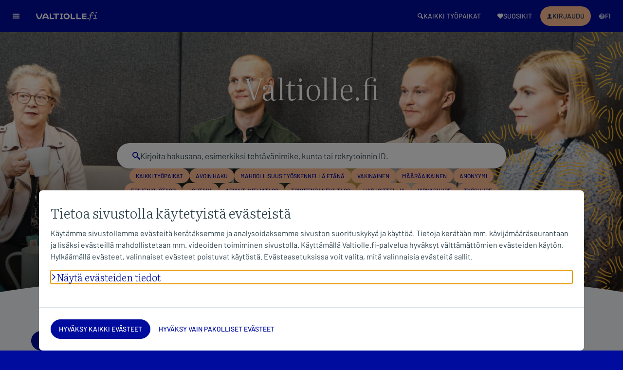

--- FILE ---
content_type: text/html; charset=utf-8
request_url: https://valtiolle.fi/
body_size: 105212
content:
<!DOCTYPE html>
<html lang="fi" dir="ltr" id="html" prefix="fb: http://ogp.me/ns/fb# og: http://ogp.me/ns# article: http://ogp.me/ns/article# book: http://ogp.me/ns/book# profile: http://ogp.me/ns/profile# video: http://ogp.me/ns/video# product: http://ogp.me/ns/product#">

<head>
    <meta charset="utf-8">
  <meta name="google-site-verification" content="MFZNoetN_s58mC1r2UTQdc1WvsDLodRgb9nQG2ZtCC4" />
  <meta http-equiv="X-UA-Compatible" content="IE=edge">
  <meta name="HandheldFriendly" content="True">
  <meta name="MobileOptimized" content="320">
  <meta name="viewport" content="width=device-width, initial-scale=1, maximum-scale=5">
  <meta data-timestamp="4.11.2025 13.29.46" />
  <meta data-version="8.2.31" />
    <title>Valtiolle.fi - Valtiolle.fi</title>
<meta name="keywords" content="Avoin työpaikka, työpaikka, avoimet työpaikat, valtiolle töihin" />
<meta name="description" content="" />
<meta name="image" content="https://valtiolle.fi/site/assets/files/1/kuntarekry-white-1.svg" />
<meta name="robots" content="index, follow" />
<link rel="canonical" href="https://valtiolle.fi/" />
<meta name="author" content="Grade Solutions Oy" />
<meta property="og:site_name" content="Valtiolle.fi" />
<meta property="og:title" content="Valtiolle.fi" />
<meta property="og:url" content="https://valtiolle.fi/" />
<meta property="og:description" content="" />
<meta property="og:type" content="website" />
<meta property="og:image" content="https://valtiolle.fi/site/assets/files/1/kuntarekry-white-1.svg" />
<meta name="twitter:card" content="summary" />
<meta name="twitter:site" content="@valtiollefi" />
<meta name="twitter:title" content="Valtiolle.fi" />
<meta name="twitter:url" content="https://valtiolle.fi/" />
<meta name="twitter:description" content="" />
<meta name="twitter:image" content="https://valtiolle.fi/site/assets/files/1/kuntarekry-white-1.svg" />



  
	<link rel='alternate' hreflang='fi' href='https://valtiolle.fi/' />
	<link rel='alternate' hreflang='en' href='https://valtiolle.fi/en/' />
	<link rel='alternate' hreflang='se' href='https://valtiolle.fi/se/' />  <meta property="fb:app_id" content="882503318456071" />
  <link rel='manifest' href='/manifest.valtio.json'><link rel='icon' href='/dist/assets/valtio/favicon.ico' sizes='any' /><link rel='icon' href='/dist/assets/valtio/favicon.svg' type='image/svg+xml' /><meta name='mobile-web-app-capable' content='yes'><meta name='application-name' content='valtiolle.fi'><meta name='theme-color' content='#007fc5'><meta name='msapplication-starturl' content='/'><link rel='apple-touch-icon' sizes='180x180' href='/dist/assets/valtio/apple-touch-icon-180x180.png'><meta name='apple-mobile-web-app-capable' content='yes'><meta name='apple-mobile-web-app-title' content='valtiolle.fi'><meta name='apple-mobile-web-app-status-bar-style' content='default'>  
  <link rel='preconnect' href='https://ajax.googleapis.com'>
  <link rel='preconnect' href='https://storage.googleapis.com'>
  <link rel='preconnect' href='https://content.googleapis.com'>
    <style id="web-component-fouc">
    ip-section:not(:defined), ip-hero:not(:defined) {
      display: inline-block;
      height: 20vh;
      opacity: 0;
      transition: opacity 0.3s ease-in-out;
    }
    main-navigation:not(:defined), ip-dialog:not(:defined), content-menu:not(:defined), admin-navigation:not(:defined)  {
        display: none;
    }
  </style>  <style id="critical-css">
    /*! normalize.css v7.0.0 | MIT License | github.com/necolas/normalize.css */html{line-height:1.15;-ms-text-size-adjust:100%;-webkit-text-size-adjust:100%}body{margin:0}article,aside,footer,header,nav,section{display:block}h1{font-size:2em;margin:.67em 0}figcaption,figure,main{display:block}figure{margin:1em 40px}hr{-webkit-box-sizing:content-box;box-sizing:content-box;height:0;overflow:visible}pre{font-family:monospace,monospace;font-size:1em}a{background-color:transparent;-webkit-text-decoration-skip:objects}abbr[title]{border-bottom:none;text-decoration:underline;-webkit-text-decoration:underline dotted currentColor;text-decoration:underline dotted currentColor}b,strong{font-weight:inherit}b,strong{font-weight:bolder}code,kbd,samp{font-family:monospace,monospace;font-size:1em}dfn{font-style:italic}mark{background-color:#ff0;color:#000}small{font-size:80%}sub,sup{font-size:75%;line-height:0;position:relative;vertical-align:baseline}sub{bottom:-.25em}sup{top:-.5em}audio,video{display:inline-block}audio:not([controls]){display:none;height:0}img{border-style:none}svg:not(:root){overflow:hidden}button,input,optgroup,select,textarea{font-family:sans-serif;font-size:100%;line-height:1.15;margin:0}button,input{overflow:visible}button,select{text-transform:none}button,html [type=button],[type=reset],[type=submit]{-webkit-appearance:button}button::-moz-focus-inner,[type=button]::-moz-focus-inner,[type=reset]::-moz-focus-inner,[type=submit]::-moz-focus-inner{border-style:none;padding:0}button:-moz-focusring,[type=button]:-moz-focusring,[type=reset]:-moz-focusring,[type=submit]:-moz-focusring{outline:1px dotted ButtonText}fieldset{padding:.35em .75em .625em}legend{-webkit-box-sizing:border-box;box-sizing:border-box;color:inherit;display:table;max-width:100%;padding:0;white-space:normal}progress{display:inline-block;vertical-align:baseline}textarea{overflow:auto}[type=checkbox],[type=radio]{-webkit-box-sizing:border-box;box-sizing:border-box;padding:0}[type=number]::-webkit-inner-spin-button,[type=number]::-webkit-outer-spin-button{height:auto}[type=search]{-webkit-appearance:textfield;outline-offset:-2px}[type=search]::-webkit-search-cancel-button,[type=search]::-webkit-search-decoration{-webkit-appearance:none}::-webkit-file-upload-button{-webkit-appearance:button;font:inherit}details,menu{display:block}summary{display:list-item}canvas{display:inline-block}template{display:none}[hidden]{display:none}html{-webkit-box-sizing:border-box;box-sizing:border-box;font-family:sans-serif}*,*:before,*:after{-webkit-box-sizing:inherit;box-sizing:inherit}blockquote,dl,dd,h1,h2,h3,h4,h5,h6,figure,p,pre{margin:0}button{background:transparent;padding:0}button:focus{outline:1px dotted;outline:5px auto -webkit-focus-ring-color}fieldset{margin:0;padding:0}ol,ul{margin:0}*,*:before,*:after{border-width:0;border-style:solid;border-color:#dae1e7}img{border-style:solid}button,[type=button],[type=reset],[type=submit]{border-radius:0}textarea{resize:vertical}img{max-width:100%;height:auto}button,input,optgroup,select,textarea{font-family:inherit}input::-webkit-input-placeholder,textarea::-webkit-input-placeholder{color:inherit;opacity:.5}input::-moz-placeholder,textarea::-moz-placeholder{color:inherit;opacity:.5}input:-ms-input-placeholder,textarea:-ms-input-placeholder{color:inherit;opacity:.5}input::-ms-input-placeholder,textarea::-ms-input-placeholder{color:inherit;opacity:.5}input::placeholder,textarea::placeholder{color:inherit;opacity:.5}button,[role=button]{cursor:pointer}table{border-collapse:collapse}:root{--space-xxs: 4px;--space-xs: 8px;--space-s: 12px;--space-m: 16px;--space-l: 24px;--space-xl: 32px;--space-xxl: 40px;--space-xxxl: 48px;--width-view-xxs: 600px;--width-view-xs: 850px;--width-view-s: 1290px;--width-view-l: 1600px;--width-view-l: 1900px;--size-xs: 8px;--size-s: 16px;--size-m: 24px;--size-l: 36px;--size-xl: 42px;--size-xxl: 48px;--screen-xs: 360px;--screen-s: 414px;--screen-m: 768px;--screen-l: 992px;--screen-xl: 1290px;--screen-2xl: 1590px;--screen-3xl: 1900px;--border-radius-xs: 2px;--border-radius-s: 4px;--border-radius-m: 8px;--border-radius-l: 16px;--border-radius-pill: 999px;--border-width-s: 1px;--border-width-m: 2px;--border-width-l: 3px;--border-width-xl: 4px;--color-transparent: transparent;--color-black: #2e434d;--color-grey-darkest: #3d4852;--color-grey-darker: #606f7b;--color-grey-dark: #8795a1;--color-grey: #b8c2cc;--color-grey-light: #dae1e7;--color-grey-lighter: #f1f5f8;--color-grey-lightest: #f8fafc;--color-white: #fff;--color-blue-darkest: #122d38;--color-blue-darker: #1d4759;--color-blue-dark: #0590c7;--color-blue: #35a9db;--color-blue-light: #a9d9eb;--color-blue-lighter: #d4effa;--color-blue-lightest: #f0faff;--color-blue-visited: #90c0d2;--color-red-dark: #c0382f;--color-red: #b82500;--color-red-dark: #801c1b;--color-red-light: #e3a3a3;--color-red-lighter: #fad6d4;--color-orange: #f6993f;--color-orange-light: #fad6b4;--color-orange-lighter: #faeee3;--color-yellow: #ffed4a;--color-yellow-light: #fff8b8;--color-yellow-lighter: #faf6d4;--color-green-darkest: #0f2f21;--color-green-darker: #005946;--color-green: #009978;--color-green-dark: #1f9d55;--color-green-light: #a9ebc4;--color-green-lighter: #d0f5dc;--color-green-lightest: #e3fcec;--color-focus-outline: #379dd7;--color-topbar-login-button: #fff;--color-background-topbar-login-button: transparent;--color-background-footer-base: #005393;--font-family: Asap, system-ui, -apple-system, Segoe UI, Roboto, Ubuntu, Cantarell, Noto Sans, sans-serif, BlinkMacSystemFont, -apple-system, Segoe UI, Roboto, Oxygen, Ubuntu, Cantarell, Fira Sans, Droid Sans, Helvetica Neue, sans-serif;--font-family-heading: europa, Asap, system-ui, -apple-system, Segoe UI, Roboto, Ubuntu, Cantarell, Noto Sans, sans-serif, BlinkMacSystemFont, -apple-system, Segoe UI, Roboto, Oxygen, Ubuntu, Cantarell, Fira Sans, Droid Sans, Helvetica Neue, sans-serif;--font-family-button: europa, Asap, system-ui, -apple-system, Segoe UI, Roboto, Ubuntu, Cantarell, Noto Sans, sans-serif, BlinkMacSystemFont, -apple-system, Segoe UI, Roboto, Oxygen, Ubuntu, Cantarell, Fira Sans, Droid Sans, Helvetica Neue, sans-serif;--font-family-menu: var(--font-family-heading);--font-family-hero: var(--font-family-heading);--font-weight-heading: 400;--font-weight-heading-bold: 700;--font-weight-button: 700;--font-weight: 400;--font-weight-bold: 700;--font-weight-menu: var(--font-weight-heading);--font-weight-hero: var(--font-weight-heading-bold);--font-size-xs: 12px;--font-size-s: 14px;--font-size-m: 1rem;--font-size-l: 1.25rem;--font-size-xl: 1.5rem;--font-size-2xl: 1.75rem;--font-size-3xl: 2rem;--font-size-4xl: 2.5rem;--font-size-5xl: 3rem;--font-size-hero: max(var(--font-size-xl), min(13vw, 60px));--line-height-l: 2;--line-height-m: 1.5;--line-height-s: 1.25;--line-height-xs: 1;--color-link: var(--color-blue-dark);--color-link--hover: var(--color-blue-darker);--color-background-button--blue: var(--color-blue);--color-background-button--blue-light: var(--color-blue-lighter);--color-background-button--green: var(--color-green);--color-background-button--link: transparent;--color-background-button--white: var(--color-white);--color-button: var(--color-blue-dark);--color-button--blue: var(--color-white);--color-button--blue-light: var(--color-blue-dark);--color-button--green: var(--color-white);--color-button--link: var(--color-grey-darker);--color-button--white: var(--color-blue-dark);--color-background-button--hover: linear-gradient(rgba(0, 0, 0,.15) 0, rgba(0, 0, 0,.15) 0);--color-background-button--hover--light: linear-gradient(rgba(0, 0, 0,.1) 0, rgba(0, 0, 0,.1) 0);--color-border-button: transparent;--color-background-body: var(--color-grey-lightest);--color-background-topbar: #003899;--color-background-aside: linear-gradient(0deg, #00a67f, #003899 calc(100% - 70px));--color-background-main-section: var(--color-white);--color-background-main-section--blue: var(--color-blue-lighter);--color-background-main-section--green: var(--color-green);--color-background-main-section--green-dark: var(--color-green-darker);--color-background-main-section--white: var(--color-white);--color-background-main-section--red: var(--color-red);--color-main-section--white: var(--color-black);--hero-color: var(--color-white);--hero-background-color: #003899;--hero-minimized-background-color: var(--color-grey-light);--hero-background-image: url(/dist/assets/kuntarekry/kuntarekry-hero.svg?v=1);--hero-background-position: top right;--hero-background-blend-mode: initial;--hero-background-size: cover;--hero-display-clip: block;--color-hero: var(--color-white);--display-hero-clip: block;--color-hero-subtitle: var(--color-white);--color-background-search-quicklinks: #85d2f2;--color-search-quicklinks: #102a57;--border-radius-search-quicklinks: var(--border-radius-pill);--color-background-search-button: #8ae5d0;--color-search-location-button: #003899;--color-search-button: #003899;--color-filter-button: var(--color-blue-lightest);--color-background-filter-button: #102a57;--color-filter-button-minimized: #102a57;--color-background-filter-button-minimized: #85d2f2;--color-search-icon: #003899;--color-search-text: var(--color-black);--search-bar-height: 52px;--search-bar-width: 800px;--color-background-footer: var(--color-white);--background-footer: var(--color-white);--color-quicklinks: var(--color-white);--color-footer: var(--color-black);--display-footer-clip: block;--color-footer-link: var(--color-blue-dark);--color-footer-link--hover: var(--color-blue-darker);--text-transform-quicklinks-title: initial;--padding-bottom-footer: initial;--color-background-drawer: #003899;--color-background-drawer-backdrop: rgba(112,169,194,.50196);--color-aside: var(--color-white);--color-background-menu-link: transparent;--color-background-menu-link--hover: rgba(255, 255, 255, .1);--color-background-menu-link--focus: #c2fffe;--color-menu-link--focus: #003d4a;--color-background-menu-link--active: var(--color-blue);--text-transform-menu-link: uppercase;--color-background-media-card--theme1: var(--color-blue-darker);--color-background-media-card--theme2: var(--color-green-darker);--color-jobcard-title: #003899;--color-jobcard-title--visited: var(--color-blue-visited);--color-jobcard-title--hover: var(--color-blue-darkest);--color-jobcard-organisation: var(--color-grey-darkest);--color-jobcard-muted: var(--color-grey-dark);--color-jobcard-avatar: var(--color-green);--color-background-jobcard-badge: var(--color-blue);--color-jobcard-badge: var(--color-white);--gap-main-section: var(--space-xxl);--gap-main-section--loose: 6rem;--color-tag-title: var(--color-black);--color-background-tag: var(--color-grey-lighter);--color-content-tag: var(--color-blue-darkest);--color-background-content-tag: var(--color-blue-lighter);--box-shadow-topbar: none;--color-background-quicklinks: var(--color-green);--background-image-searchquard: url(/dist/assets/images/briefcase-gradient.svg);--color-background-alert-success: var(--color-green-darker);--color-background-alert-error: var(--color-red);--color-label: var(--color-black);--color-border-input: var(--color-grey-dark);--color-background-input: var(--color-white);--color-background-person-card: var(--color-white);--z-index-5: 5;--z-index-10: 10;--z-index-20: 20;--z-index-30: 30;--icon-size-m: var(--space-m);--icon-size-ml: 18px;--color-background-checkbox-checked: #000c9e;--color-background-toggle-checked: #000c9e;--color-category-tag: var(--color-grey-darkest);--color-background-category-tag: var(--color-grey-light);--color-header-badge: var(--color-black);--color-background-header-badge: var(--color-grey-light);--color-icon-footer: var(--color-footer-link);--color-background-jobcard-hover: var(--color-grey-lighter);--color-breadcrumbs: var(--color-grey-dark);--color-breadcrumbs-underline: none;--color-breadcrumbs-text: var(--color-grey-dark);--color-breadcrumbs-text-underline: none;--color-breadcrumbs-text-hover: var(--color-grey-darker);--color-breadcrumbs-light: rgba(255, 255, 255, .7);--color-breadcrumbs-light-text: rgba(255, 255, 255, .7)}@supports (background: linear-gradient(red 0%,red 0% 1%,red 2%)){:root{--color-background-button--hover: linear-gradient(rgba(0, 0, 0,.15) 0 0)}}@supports (background: linear-gradient(red 0%,red 0% 1%,red 2%)){:root{--color-background-button--hover--light: linear-gradient(rgba(0, 0, 0,.1) 0 0)}}:root{--menu-height: 64px;--sidebar-min-width: 380px}.flex-1-hack{-webkit-box-flex:1;-ms-flex:1;flex:1;min-width:0px}.mixin-section-padding{padding:1.5rem}@media (min-width: 768px){.mixin-section-padding{padding:2.5rem}}@media (min-width: 992px){.mixin-section-padding{padding:4rem}}.mixin-negative-section-margin{margin-left:-1.5rem;margin-right:-1.5rem;width:calc(100% + 3rem)}@media (min-width: 768px){.mixin-negative-section-margin{margin-left:-2.5rem;margin-right:-2.5rem;width:calc(100% + 5rem)}}@media (min-width: 992px){.mixin-negative-section-margin{margin-left:-4rem;margin-right:-4rem;width:calc(100% + 8rem)}}.mixin-focus-visible{outline:2px solid #379dd7;outline:2px solid var(--color-focus-outline);outline-offset:2px;-webkit-box-shadow:0 0 0 1px hsl(0,0%,100%,1);box-shadow:0 0 0 1px #fff}.mixin-list-reset{list-style:none;padding:0}.mixin-button{padding:12px 16px;display:-webkit-inline-box;display:-ms-inline-flexbox;display:inline-flex;-webkit-box-flex:0;-ms-flex:none;flex:none;gap:8px;gap:var(--space-xs);padding:var(--space-s) var(--space-m);text-decoration:none;border-radius:999px;border-radius:var(--border-radius-pill);font-size:14px;font-size:var(--font-size-s);line-height:1;font-family:europa,Asap,system-ui,-apple-system,Segoe UI,Roboto,Ubuntu,Cantarell,Noto Sans,sans-serif,BlinkMacSystemFont,-apple-system,Segoe UI,Roboto,Oxygen,Ubuntu,Cantarell,Fira Sans,Droid Sans,Helvetica Neue,sans-serif;font-family:var(--font-family-button);font-weight:700;font-weight:var(--font-weight-button);border-width:1px;border-width:var(--border-width-s);border-color:transparent;border-style:solid;text-transform:uppercase;position:relative;overflow:hidden;color:#0590c7;color:var(--color-button);background-color:transparent;cursor:pointer;-webkit-box-pack:center;-ms-flex-pack:center;justify-content:center;-webkit-box-align:center;-ms-flex-align:center;align-items:center}.mixin-button .icon{font-size:75%;pointer-events:none}.mixin-button span{pointer-events:none}.mixin-button:hover{background-image:-webkit-gradient(linear,left top,left bottom,color-stop(0,rgba(0,0,0,.1)),color-stop(0,rgba(0,0,0,.1)));background-image:linear-gradient(rgba(0,0,0,.1) 0,rgba(0,0,0,.1) 0);background-image:-webkit-gradient(linear,left top,left bottom,color-stop(0,rgba(0,0,0,.1)));background-image:linear-gradient(rgba(0,0,0,.1) 0 0);background-image:var(--color-background-button--hover--light)}.mixin-button.btn-disabled,.mixin-button:disabled{opacity:.5;cursor:auto;pointer-events:none}.mixin-button-xs{padding:4px 8px;padding:var(--space-xxs) var(--space-xs)}.mixin-button-s{padding:8px 12px;padding:var(--space-xs) var(--space-s)}.mixin-button-m{padding:12px 16px;padding:var(--space-s) var(--space-m)}.mixin-button-l{padding:16px 24px;padding:var(--space-m) var(--space-l)}.mixin-button-xl{padding:24px 32px;padding:var(--space-l) var(--space-xl)}.mixin-button-hover{background-image:-webkit-gradient(linear,left top,left bottom,color-stop(0,rgba(0,0,0,.15)),color-stop(0,rgba(0,0,0,.15)));background-image:linear-gradient(rgba(0,0,0,.15) 0,rgba(0,0,0,.15) 0);background-image:-webkit-gradient(linear,left top,left bottom,color-stop(0,rgba(0,0,0,.15)));background-image:linear-gradient(rgba(0,0,0,.15) 0 0);background-image:var(--color-background-button--hover)}.mixin-button-hover-light{background-image:-webkit-gradient(linear,left top,left bottom,color-stop(0,rgba(0,0,0,.1)),color-stop(0,rgba(0,0,0,.1)));background-image:linear-gradient(rgba(0,0,0,.1) 0,rgba(0,0,0,.1) 0);background-image:-webkit-gradient(linear,left top,left bottom,color-stop(0,rgba(0,0,0,.1)));background-image:linear-gradient(rgba(0,0,0,.1) 0 0);background-image:var(--color-background-button--hover--light)}.mixin-header{display:-webkit-box;display:-ms-flexbox;display:flex;-webkit-box-pack:justify;-ms-flex-pack:justify;justify-content:space-between;-webkit-box-align:center;-ms-flex-align:center;align-items:center;gap:8px;gap:var(--space-xs);font-family:europa,Asap,system-ui,-apple-system,Segoe UI,Roboto,Ubuntu,Cantarell,Noto Sans,sans-serif,BlinkMacSystemFont,-apple-system,Segoe UI,Roboto,Oxygen,Ubuntu,Cantarell,Fira Sans,Droid Sans,Helvetica Neue,sans-serif;font-family:var(--font-family-heading);font-weight:400;font-weight:var(--font-weight-heading);line-height:1;margin-bottom:24px;-webkit-hyphens:auto;-ms-hyphens:auto;hyphens:auto;font-size:1.75rem;font-size:var(--font-size-2xl);word-wrap:break-word;margin-bottom:var(--space-l)}[v-cloak]{display:none!important}html.no-scroll{overflow:hidden!important}html.no-scroll{position:relative;height:100%}html.no-scroll body{overflow:hidden!important}html.no-scroll body{position:relative;height:100%}html.no-scroll-mobile{overflow:hidden!important}html.no-scroll-mobile{position:relative;height:100%}html.no-scroll-mobile body{overflow:hidden!important}html.no-scroll-mobile body{position:relative;height:100%}@media (min-width: 992px){html.no-scroll-mobile{overflow:visible!important;overflow:initial!important}html.no-scroll-mobile{position:relative;height:100%}html.no-scroll-mobile body{overflow:visible!important;overflow:initial!important}html.no-scroll-mobile body{position:relative;height:100%}}html.no-scroll-mobile-bot{overflow:hidden!important}html,body{font-family:Asap,system-ui,-apple-system,Segoe UI,Roboto,Ubuntu,Cantarell,Noto Sans,sans-serif,BlinkMacSystemFont,-apple-system,Segoe UI,Roboto,Oxygen,Ubuntu,Cantarell,Fira Sans,Droid Sans,Helvetica Neue,sans-serif;font-family:var(--font-family);color:#2e434d;color:var(--color-black);background-color:#f8fafc;background-color:var(--color-background-body);line-height:1.5;height:100%}body{display:-webkit-box;display:-ms-flexbox;display:flex;-webkit-box-orient:vertical;-webkit-box-direction:normal;-ms-flex-direction:column;flex-direction:column}div.overflow-x-scroll::-webkit-scrollbar{-webkit-appearance:none;background-color:#0000;width:5px;height:5px}div.overflow-x-scroll::-webkit-scrollbar-track{-webkit-box-shadow:inset 0 0 1px rgba(0,0,0,.1);background-color:#143f521a;border-radius:2px}div.overflow-x-scroll::-webkit-scrollbar-thumb{border-radius:2px;background-color:#0a435c40;-webkit-box-shadow:0 0 1px rgba(255,255,255,.5);cursor:pointer}h1,h2,h3,h4,h5,h6{font-family:europa,Asap,system-ui,-apple-system,Segoe UI,Roboto,Ubuntu,Cantarell,Noto Sans,sans-serif,BlinkMacSystemFont,-apple-system,Segoe UI,Roboto,Oxygen,Ubuntu,Cantarell,Fira Sans,Droid Sans,Helvetica Neue,sans-serif;font-family:var(--font-family-heading);font-weight:400;font-weight:var(--font-weight-heading);line-height:1;margin-bottom:24px;margin-bottom:var(--space-l);-webkit-hyphens:auto;-ms-hyphens:auto;hyphens:auto}h1{font-size:2rem;font-size:var(--font-size-3xl);line-height:1;word-wrap:break-word;margin-bottom:24px;margin-bottom:var(--space-l)}@media (min-width: 992px){h1{font-size:2.5rem;font-size:var(--font-size-4xl)}}h2{font-size:1.75rem;font-size:var(--font-size-2xl);margin-bottom:24px;margin-bottom:var(--space-l)}h3,h4{font-size:1.5rem;font-size:var(--font-size-xl);margin-bottom:24px;margin-bottom:var(--space-l)}h5,h6{font-size:1.25rem;font-size:var(--font-size-l);margin-bottom:12px;margin-bottom:var(--space-s)}p{font-size:1rem;font-size:var(--font-size-m);margin-top:0;margin-bottom:24px;margin-bottom:var(--space-l);-webkit-hyphens:auto;-ms-hyphens:auto;hyphens:auto}li{p {font-size: 1rem; font-size: var(--font-size-m); margin-top: 0; margin-bottom: 0; -webkit-hyphens: auto; -ms-hyphens: auto; hyphens: auto;}}.page-content ul{margin-bottom:24px;margin-bottom:var(--space-l)}blockquote{padding-left:16px;padding-left:var(--space-m);border-left:solid 4px #35a9db;border-left:solid var(--border-width-xl) var(--color-blue);font-size:110%}.lead{font-size:125%}.leading{color:#2e434d;color:var(--color-black);font-size:1.25rem;font-size:var(--font-size-l);margin-bottom:4px;margin-bottom:var(--space-xxs);word-break:break-word;-webkit-hyphens:auto;-ms-hyphens:auto;hyphens:auto}.svg-text svg{height:30px}.svg-text-large svg{height:60px}a{color:#0590c7;color:var(--color-link);text-underline-offset:2px;word-wrap:break-word}a:hover{color:#1d4759;color:var(--color-link--hover)}.sr-only{position:absolute;width:1px;height:1px;padding:0;overflow:hidden;clip:rect(0,0,0,0);white-space:nowrap;-webkit-clip-path:inset(50%);clip-path:inset(50%);border:0}.not-tabbable{display:none!important}input:-ms-input-placeholder,textarea:-ms-input-placeholder{color:#b8c2cc;color:var(--color-grey);opacity:1}input::-ms-input-placeholder,textarea::-ms-input-placeholder{color:#b8c2cc;color:var(--color-grey);opacity:1}.spacer-x{-webkit-box-flex:1;-ms-flex:1;flex:1;min-width:0px}a.tag,button.tag,div.tag,label.tag,span.tag:not(.token){line-height:1;border-radius:2px;padding:.4rem;-webkit-user-select:none;-moz-user-select:none;-ms-user-select:none;user-select:none;cursor:pointer;color:#3d4852;color:var(--color-category-tag);background-color:#dae1e7;background-color:var(--color-background-category-tag);display:-webkit-inline-box;display:-ms-inline-flexbox;display:inline-flex;text-decoration:none;margin:0 4px 4px 0;margin:0 var(--space-xxs) var(--space-xxs) 0;font-size:14px;font-size:var(--font-size-s);-webkit-box-pack:justify;-ms-flex-pack:justify;justify-content:space-between}a.add.tag:not(.does-not-exist){background:transparent;color:#35a9db;color:var(--color-blue);text-transform:uppercase}button.add.tag:not(.does-not-exist){background:transparent;color:#35a9db;color:var(--color-blue);text-transform:uppercase}div.add.tag:not(.does-not-exist){background:transparent;color:#35a9db;color:var(--color-blue);text-transform:uppercase}label.add.tag:not(.does-not-exist){background:transparent;color:#35a9db;color:var(--color-blue);text-transform:uppercase}span.add.tag:not(.token){background:transparent;color:#35a9db;color:var(--color-blue);text-transform:uppercase}a.tag:not(.does-not-exist) h3{margin-bottom:8px;margin-bottom:var(--space-xs);color:#35a9db;color:var(--color-blue)}button.tag:not(.does-not-exist) h3{margin-bottom:8px;margin-bottom:var(--space-xs);color:#35a9db;color:var(--color-blue)}div.tag:not(.does-not-exist) h3{margin-bottom:8px;margin-bottom:var(--space-xs);color:#35a9db;color:var(--color-blue)}label.tag:not(.does-not-exist) h3{margin-bottom:8px;margin-bottom:var(--space-xs);color:#35a9db;color:var(--color-blue)}span.tag:not(.token) h3{margin-bottom:8px;margin-bottom:var(--space-xs);color:#35a9db;color:var(--color-blue)}a.tag:not(.does-not-exist) p{margin-bottom:0;color:#8795a1;color:var(--color-grey-dark)}button.tag:not(.does-not-exist) p{margin-bottom:0;color:#8795a1;color:var(--color-grey-dark)}div.tag:not(.does-not-exist) p{margin-bottom:0;color:#8795a1;color:var(--color-grey-dark)}label.tag:not(.does-not-exist) p{margin-bottom:0;color:#8795a1;color:var(--color-grey-dark)}span.tag:not(.token) p{margin-bottom:0;color:#8795a1;color:var(--color-grey-dark)}a.large.tag:not(.does-not-exist){height:100%;padding:1rem}button.large.tag:not(.does-not-exist){height:100%;padding:1rem}div.large.tag:not(.does-not-exist){height:100%;padding:1rem}label.large.tag:not(.does-not-exist){height:100%;padding:1rem}span.large.tag:not(.token){height:100%;padding:1rem}a.tag:not(.does-not-exist) .icon.separate{margin:-.4rem -.4rem -.4rem .4rem;padding:.5rem;background-color:#0000001a;border-radius:0 2px 2px 0;-ms-flex-item-align:center;align-self:center}button.tag:not(.does-not-exist) .icon.separate{margin:-.4rem -.4rem -.4rem .4rem;padding:.5rem;background-color:#0000001a;border-radius:0 2px 2px 0;-ms-flex-item-align:center;align-self:center}div.tag:not(.does-not-exist) .icon.separate{margin:-.4rem -.4rem -.4rem .4rem;padding:.5rem;background-color:#0000001a;border-radius:0 2px 2px 0;-ms-flex-item-align:center;align-self:center}label.tag:not(.does-not-exist) .icon.separate{margin:-.4rem -.4rem -.4rem .4rem;padding:.5rem;background-color:#0000001a;border-radius:0 2px 2px 0;-ms-flex-item-align:center;align-self:center}span.tag:not(.token) .icon.separate{margin:-.4rem -.4rem -.4rem .4rem;padding:.5rem;background-color:#0000001a;border-radius:0 2px 2px 0;-ms-flex-item-align:center;align-self:center}a.tag:not(.does-not-exist) .icon.separate.has-childs{background-color:#35a9db;background-color:var(--color-blue);color:var(--color--white)}button.tag:not(.does-not-exist) .icon.separate.has-childs{background-color:#35a9db;background-color:var(--color-blue);color:var(--color--white)}div.tag:not(.does-not-exist) .icon.separate.has-childs{background-color:#35a9db;background-color:var(--color-blue);color:var(--color--white)}label.tag:not(.does-not-exist) .icon.separate.has-childs{background-color:#35a9db;background-color:var(--color-blue);color:var(--color--white)}span.tag:not(.token) .icon.separate.has-childs{background-color:#35a9db;background-color:var(--color-blue);color:var(--color--white)}a.tag.focus-visible:not(.does-not-exist){outline:2px solid #379dd7;outline:2px solid var(--color-focus-outline);outline-offset:2px;-webkit-box-shadow:0 0 0 1px hsl(0,0%,100%,1);box-shadow:0 0 0 1px #fff}button.tag.focus-visible:not(.does-not-exist){outline:2px solid #379dd7;outline:2px solid var(--color-focus-outline);outline-offset:2px;-webkit-box-shadow:0 0 0 1px hsl(0,0%,100%,1);box-shadow:0 0 0 1px #fff}div.tag.focus-visible:not(.does-not-exist){outline:2px solid #379dd7;outline:2px solid var(--color-focus-outline);outline-offset:2px;-webkit-box-shadow:0 0 0 1px hsl(0,0%,100%,1);box-shadow:0 0 0 1px #fff}label.tag.focus-visible:not(.does-not-exist){outline:2px solid #379dd7;outline:2px solid var(--color-focus-outline);outline-offset:2px;-webkit-box-shadow:0 0 0 1px hsl(0,0%,100%,1);box-shadow:0 0 0 1px #fff}span.tag.focus-visible:not(.token){outline:2px solid #379dd7;outline:2px solid var(--color-focus-outline);outline-offset:2px;-webkit-box-shadow:0 0 0 1px hsl(0,0%,100%,1);box-shadow:0 0 0 1px #fff}a.tag:not(.does-not-exist).focus-visible{outline:2px solid #379dd7;outline:2px solid var(--color-focus-outline);outline-offset:2px;-webkit-box-shadow:0 0 0 1px hsl(0,0%,100%,1);box-shadow:0 0 0 1px #fff}a.tag:not(.does-not-exist):focus-visible{outline:2px solid #379dd7;outline:2px solid var(--color-focus-outline);outline-offset:2px;-webkit-box-shadow:0 0 0 1px hsl(0,0%,100%,1);box-shadow:0 0 0 1px #fff}button.tag:not(.does-not-exist).focus-visible{outline:2px solid #379dd7;outline:2px solid var(--color-focus-outline);outline-offset:2px;-webkit-box-shadow:0 0 0 1px hsl(0,0%,100%,1);box-shadow:0 0 0 1px #fff}button.tag:not(.does-not-exist):focus-visible{outline:2px solid #379dd7;outline:2px solid var(--color-focus-outline);outline-offset:2px;-webkit-box-shadow:0 0 0 1px hsl(0,0%,100%,1);box-shadow:0 0 0 1px #fff}div.tag:not(.does-not-exist).focus-visible{outline:2px solid #379dd7;outline:2px solid var(--color-focus-outline);outline-offset:2px;-webkit-box-shadow:0 0 0 1px hsl(0,0%,100%,1);box-shadow:0 0 0 1px #fff}div.tag:not(.does-not-exist):focus-visible{outline:2px solid #379dd7;outline:2px solid var(--color-focus-outline);outline-offset:2px;-webkit-box-shadow:0 0 0 1px hsl(0,0%,100%,1);box-shadow:0 0 0 1px #fff}label.tag:not(.does-not-exist).focus-visible{outline:2px solid #379dd7;outline:2px solid var(--color-focus-outline);outline-offset:2px;-webkit-box-shadow:0 0 0 1px hsl(0,0%,100%,1);box-shadow:0 0 0 1px #fff}label.tag:not(.does-not-exist):focus-visible{outline:2px solid #379dd7;outline:2px solid var(--color-focus-outline);outline-offset:2px;-webkit-box-shadow:0 0 0 1px hsl(0,0%,100%,1);box-shadow:0 0 0 1px #fff}span.tag:not(.token).focus-visible{outline:2px solid #379dd7;outline:2px solid var(--color-focus-outline);outline-offset:2px;-webkit-box-shadow:0 0 0 1px hsl(0,0%,100%,1);box-shadow:0 0 0 1px #fff}span.tag:not(.token):focus-visible{outline:2px solid #379dd7;outline:2px solid var(--color-focus-outline);outline-offset:2px;-webkit-box-shadow:0 0 0 1px hsl(0,0%,100%,1);box-shadow:0 0 0 1px #fff}.some-link:hover{background-color:#0590c7;background-color:var(--color-blue-dark);color:#fff;color:var(--color-white)}.gradient-bg-1{background-image:radial-gradient(ellipse farthest-side at 100% 100%,#dbf6c8 -10%,#1cafc6 50%,#012690 110%);background-size:200% 100%}.gradient-bg-2{background-color:#0590c7;background-color:var(--color-blue-dark);background-image:linear-gradient(45deg,#00998a,#008094,#005980)}.gradient-bg-3{background-image:linear-gradient(25deg,#00bf8f,#0090a6,#005980)}.gradient-bg-4{background-image:-webkit-gradient(linear,left bottom,left top,from(rgba(255,255,255,.8)),color-stop(rgba(255,255,255,.5)),to(rgba(255,255,255,0)));background-image:linear-gradient(0deg,rgba(255,255,255,.8),rgba(255,255,255,.5),rgba(255,255,255,0))}.gradient-bg-5{background-image:linear-gradient(170deg,hsla(198,100%,40%,1),hsla(178,100%,31%,1))}.gradient-bg-6{background-image:linear-gradient(30deg,#33cc80,#0a8bc2)}.gradient-bg-7{background-image:linear-gradient(170deg,hsla(198,100%,40%,1),hsla(196,100%,39%,1))}.gradient-bg-8{background-color:#0590c7;background-color:var(--color-blue-dark);background-image:linear-gradient(45deg,#00ccb8,#006f80,#0084bd)}.gradient-bg-9{background-image:linear-gradient(99deg,hsla(198,80%,40%,1),hsla(198,100%,40%,1))}.gradient-bg-10{background-image:-webkit-gradient(linear,left top,left bottom,from(hsla(178,100%,31%,0)),to(hsla(178,100%,31%,1)));background-image:linear-gradient(180deg,hsla(178,100%,31%,0),hsla(178,100%,31%,1))}.layout{width:100%;margin-left:auto;margin-right:auto}.js-is-sticky{top:0}.js-is-stuck{bottom:0}.sticky.sticky-0{top:0rem}.sticky.sticky-4{top:4rem}.sticky.sticky-l0{left:0rem}.sticky.sticky-b0{bottom:-1px}#app-wrapper{display:-webkit-box;display:-ms-flexbox;display:flex;-ms-flex-wrap:wrap;flex-wrap:wrap;-webkit-backface-visibility:hidden;-webkit-box-flex:1;-ms-flex:1 0 auto;flex:1 0 auto;width:100%;min-height:calc(100% + -0px);-webkit-transition:-webkit-transform .25s ease-out;transition:-webkit-transform .25s ease-out;transition:transform .25s ease-out;transition:transform .25s ease-out,-webkit-transform .25s ease-out}#app-inner{position:relative;-webkit-box-flex:1;-ms-flex:1;flex:1;min-width:0;display:-webkit-box;display:-ms-flexbox;display:flex;-webkit-box-orient:vertical;-webkit-box-direction:normal;-ms-flex-direction:column;flex-direction:column;width:100%;background-color:#f8fafc;background-color:var(--color-grey-lightest)}#app-inner #app-content{display:-webkit-box;display:-ms-flexbox;display:flex;width:100%;-webkit-box-flex:1;-ms-flex:auto;flex:auto}#app-inner #app-content .content-wrapper{width:100%;background-color:#f8fafc;background-color:var(--color-grey-lightest);position:relative;display:-webkit-box;display:-ms-flexbox;display:flex;-ms-flex-wrap:wrap;flex-wrap:wrap;-webkit-box-flex:1;-ms-flex:auto;flex:auto;-ms-flex-line-pack:justify;align-content:space-between}#app-inner #app-content .content-wrapper .page-number{z-index:1001;position:sticky;bottom:25px;width:100px;background-color:#f8fafc;-webkit-box-pack:center;-ms-flex-pack:center;justify-content:center;padding:10px;margin:auto}#app-inner.with-map .hero-form{width:100%!important}@media (min-width: 992px){#app-inner.with-map{max-width:67%}}@media (min-width: 1290px){#app-inner.with-map .hero-form{width:80%!important}}.padded{padding:1.5rem}@media (min-width: 768px){.padded{padding:2.5rem}}@media (min-width: 992px){.padded{padding:4rem}}.padded-hero{padding:.75rem 1.5rem 1.5rem}@media (min-width: 768px){.padded-hero{padding:1.5rem 2.5rem 2.5rem}}@media (min-width: 992px){.padded-hero{padding:2rem 4rem 4rem}}.padded-x{padding-left:1.5rem;padding-right:1.5rem}@media (min-width: 768px){.padded-x{padding-left:2.5rem;padding-right:2.5rem}}@media (min-width: 992px){.padded-x{padding-left:4rem;padding-right:4rem}}.padded-xx{max-width:1400px;margin:0 auto}.padded-y{padding-top:1.5rem;padding-bottom:1.5rem}@media (min-width: 768px){.padded-y{padding-top:2.5rem;padding-bottom:2.5rem}}@media (min-width: 992px){.padded-y{padding-top:4rem;padding-bottom:4rem}}.padded-header{display:-webkit-box;display:-ms-flexbox;display:flex;padding:1.5rem 1.5rem 1rem}@media (min-width: 768px){.padded-header{padding:2rem 2.5rem}}@media (min-width: 992px){.padded-header{padding:3rem 4rem 2rem}}.padded-header.padded-header--popular{padding-top:7.5em}@media screen and (min-height: 600px){.padded-header.padded-header--popular{padding-top:2.5em}}@media screen and (min-height: 800px){.padded-header.padded-header--popular{padding-top:0;padding-top:initial}}@media screen and (min-width: 985px){.padded-header.padded-header--popular{padding-top:0;padding-top:initial}}.page-content{display:-webkit-box;display:-ms-flexbox;display:flex;width:100%;padding:1.5rem}@media (min-width: 768px){.page-content{padding:2.5rem}}@media (min-width: 992px){.page-content{padding:4rem}}.page-content{-webkit-box-flex:1;-ms-flex:auto;flex:auto}.page-content.wrap{-ms-flex-wrap:wrap;flex-wrap:wrap}.page-content.col{-webkit-box-orient:vertical;-webkit-box-direction:normal;-ms-flex-direction:column;flex-direction:column}.narrow{width:100%;margin-left:auto;margin-right:auto;max-width:var(--screen-xxl)}.extra-narrow{width:100%;margin-left:auto;margin-right:auto;max-width:1290px;max-width:var(--screen-xl)}.more-narrow{width:100%;margin-left:auto;margin-right:auto;max-width:var(--screen-lg)}.super-narrow{width:100%;margin-left:auto;margin-right:auto;max-width:var(--screen-md)}div.separator{background-color:#dae1e7;margin:5px;height:1px}.location_spinner,.spinner{-webkit-animation:spin 2s linear infinite;animation:spin 2s linear infinite}@-webkit-keyframes spin{0%{-webkit-transform:rotate(0deg);transform:rotate(0)}to{-webkit-transform:rotate(360deg);transform:rotate(360deg)}}@keyframes spin{0%{-webkit-transform:rotate(0deg);transform:rotate(0)}to{-webkit-transform:rotate(360deg);transform:rotate(360deg)}}input.focus-visible,a.focus-visible,button.focus-visible,select.focus-visible{outline:2px solid #379dd7;outline:2px solid var(--color-focus-outline);outline-offset:2px;-webkit-box-shadow:0 0 0 1px hsl(0,0%,100%,1);box-shadow:0 0 0 1px #fff}input:focus-visible,a:focus-visible,button:focus-visible,select:focus-visible{outline:2px solid #379dd7;outline:2px solid var(--color-focus-outline);outline-offset:2px;-webkit-box-shadow:0 0 0 1px hsl(0,0%,100%,1);box-shadow:0 0 0 1px #fff}.align_left{float:left;margin-right:1rem;margin-bottom:1rem}.align_right{float:right;margin-left:1rem;margin-bottom:1rem}button span{pointer-events:none}a>img{pointer-events:none}.skip-to-content-link{pointer-events:initial;height:38px;top:12px;top:var(--space-s);left:-999%;position:absolute}.skip-to-content-link:focus,.skip-to-content-link[focus-within]{left:16px;left:var(--space-m);z-index:51}.skip-to-content-link:focus,.skip-to-content-link:focus-within{left:16px;left:var(--space-m);z-index:51}picture{display:block;line-height:1}.message-wrapper{display:-webkit-box;display:-ms-flexbox;display:flex;-webkit-box-align:center;-ms-flex-align:center;align-items:center;-webkit-box-pack:center;-ms-flex-pack:center;justify-content:center;gap:12px;gap:var(--space-s);padding:12px;padding:var(--space-s);border-radius:8px;border-radius:var(--border-radius-m);font-size:1rem;font-size:var(--font-size-m);line-height:1.5;line-height:var(--line-height-m);color:#fff;color:var(--color-white)}.message-wrapper.success{background-color:#005946;background-color:var(--color-background-alert-success)}.message-wrapper.error{background-color:#b82500;background-color:var(--color-background-alert-error)}.message-icon{font-size:16px;font-size:var(--icon-size-m)}.message-text{margin:0}.message-wrapper{display:-webkit-box;display:-ms-flexbox;display:flex;-webkit-box-align:center;-ms-flex-align:center;align-items:center;-webkit-box-pack:center;-ms-flex-pack:center;justify-content:center;gap:12px;gap:var(--space-s);padding:12px;padding:var(--space-s);border-radius:8px;border-radius:var(--border-radius-m);font-size:1rem;font-size:var(--font-size-m);line-height:1.5;line-height:var(--line-height-m);color:#fff;color:var(--color-white)}.message-wrapper.success{background-color:#005946;background-color:var(--color-background-alert-success)}.message-wrapper.error{background-color:#b82500;background-color:var(--color-background-alert-error)}.message-icon{font-size:16px;font-size:var(--icon-size-m)}.message-text{margin:0}.message-wrapper{display:-webkit-box;display:-ms-flexbox;display:flex;-webkit-box-align:center;-ms-flex-align:center;align-items:center;-webkit-box-pack:center;-ms-flex-pack:center;justify-content:center;gap:12px;gap:var(--space-s);padding:12px;padding:var(--space-s);border-radius:8px;border-radius:var(--border-radius-m);font-size:1rem;font-size:var(--font-size-m);line-height:1.5;line-height:var(--line-height-m);color:#fff;color:var(--color-white)}.message-wrapper.success{background-color:#005946;background-color:var(--color-background-alert-success)}.message-wrapper.error{background-color:#b82500;background-color:var(--color-background-alert-error)}.message-icon{font-size:16px;font-size:var(--icon-size-m)}.message-text{margin:0}.app-footer a{color:#0590c7;color:var(--color-footer-link);text-decoration:underline;text-underline-offset:2px}.app-footer a:hover{color:#1d4759;color:var(--color-footer-link--hover)}.heading{font-family:europa,Asap,system-ui,-apple-system,Segoe UI,Roboto,Ubuntu,Cantarell,Noto Sans,sans-serif,BlinkMacSystemFont,-apple-system,Segoe UI,Roboto,Oxygen,Ubuntu,Cantarell,Fira Sans,Droid Sans,Helvetica Neue,sans-serif;font-family:var(--font-family-heading);font-weight:400;font-weight:var(--font-weight-heading);font-size:1.5rem;font-size:var(--font-size-xl);line-height:1.25;line-height:var(--line-height-s);margin-bottom:24px;margin-bottom:var(--space-l);-webkit-hyphens:auto;-ms-hyphens:auto;hyphens:auto}.heading.heading--small{font-size:1.25rem;font-size:var(--font-size-l)}[data-display=rich] ul,[data-display=rich] ol{padding-left:24px;padding-left:var(--space-l);list-style-position:outside;margin:0 0 24px;margin:0 0 var(--space-l) 0}[data-display=rich] ul ul,[data-display=rich] ol ul,[data-display=rich] ul ol,[data-display=rich] ol ol{margin-bottom:0!important}[data-display=rich] blockquote{padding:8px 12px;padding:var(--space-xs) var(--space-s);border-left:solid 2px #35a9db;border-left:solid 2px var(--color-blue);margin:0 0 24px;margin:0 0 var(--space-l) 0}[data-display=rich] blockquote p{margin-bottom:0}[data-display=rich] pre,[data-display=rich] address{margin:0 0 24px;margin:0 0 var(--space-l) 0}input:not([type=radio]):not([type=checkbox]):not([type=file]):not([type=range]){background-color:#d4effa;padding:.75rem;border-radius:.25rem;width:100%}@media (min-width: 768px){input:not([type=radio]):not([type=checkbox]):not([type=file]):not([type=range]){height:46px}}.icon{font-family:fcg-talent-icons!important}.icon{speak:none;font-style:normal;font-weight:400;-webkit-font-feature-settings:normal;font-feature-settings:normal;font-variant:normal;text-transform:none;line-height:1;-webkit-font-smoothing:antialiased;-moz-osx-font-smoothing:grayscale}.icon.scale-50{font-size:50%}.icon.scale-75{font-size:75%}.icon.scale-125{font-size:125%}.icon.scale-150{font-size:150%}.icon.scale-175{font-size:175%}.icon.scale-200{font-size:200%}.icon.scale-250{font-size:250%}.icon.scale-300{font-size:300%}.icon-plan:before{content:"\efa1"}.icon-home:before{content:"\e908"}.icon-home2:before{content:"\e909"}.icon-home3:before{content:"\e90a"}.icon-home4:before{content:"\e90b"}.icon-home5:before{content:"\e90c"}.icon-home6:before{content:"\e90d"}.icon-home7:before{content:"\e90e"}.icon-home8:before{content:"\e90f"}.icon-home9:before{content:"\e910"}.icon-office:before{content:"\e911"}.icon-city:before{content:"\e912"}.icon-newspaper:before{content:"\e913"}.icon-magazine:before{content:"\e914"}.icon-design:before{content:"\e915"}.icon-pencil:before{content:"\e916"}.icon-pencil2:before{content:"\e917"}.icon-pencil3:before{content:"\e918"}.icon-pencil4:before{content:"\e919"}.icon-pencil5:before{content:"\e91a"}.icon-pencil6:before{content:"\e91b"}.icon-pencil7:before{content:"\e91c"}.icon-eraser:before{content:"\e91d"}.icon-eraser2:before{content:"\e91e"}.icon-eraser3:before{content:"\e91f"}.icon-quill:before{content:"\e920"}.icon-quill2:before{content:"\e921"}.icon-quill3:before{content:"\e922"}.icon-quill4:before{content:"\e923"}.icon-pen:before{content:"\e924"}.icon-pen-plus:before{content:"\e925"}.icon-pen-minus:before{content:"\e926"}.icon-pen2:before{content:"\e927"}.icon-pen3:before{content:"\e928"}.icon-pen4:before{content:"\e929"}.icon-pen5:before{content:"\e92a"}.icon-marker:before{content:"\e92b"}.icon-marker2:before{content:"\e92c"}.icon-blog:before{content:"\e92d"}.icon-blog2:before{content:"\e92e"}.icon-pen6:before{content:"\e92f"}.icon-brush:before{content:"\e930"}.icon-spray:before{content:"\e931"}.icon-palette:before{content:"\e932"}.icon-palette2:before{content:"\e933"}.icon-color-sampler:before{content:"\e934"}.icon-toggle:before{content:"\e935"}.icon-bucket:before{content:"\e936"}.icon-bucket2:before{content:"\e937"}.icon-gradient:before{content:"\e938"}.icon-eyedropper:before{content:"\e939"}.icon-eyedropper2:before{content:"\e93a"}.icon-eyedropper3:before{content:"\e93b"}.icon-droplet:before{content:"\e93c"}.icon-droplet2:before{content:"\e93d"}.icon-droplet-contrast:before{content:"\e93e"}.icon-color-clear:before{content:"\e93f"}.icon-paint-format:before{content:"\e940"}.icon-stamp:before{content:"\e941"}.icon-images:before{content:"\e942"}.icon-image:before{content:"\e943"}.icon-image2:before{content:"\e944"}.icon-image-compare:before{content:"\e945"}.icon-images2:before{content:"\e946"}.icon-image3:before{content:"\e947"}.icon-images3:before{content:"\e948"}.icon-image4:before{content:"\e949"}.icon-image5:before{content:"\e94a"}.icon-image6:before{content:"\e94b"}.icon-camera:before{content:"\e94c"}.icon-camera2:before{content:"\e94d"}.icon-camera3:before{content:"\e94e"}.icon-shutter:before{content:"\e94f"}.icon-headphones:before{content:"\e950"}.icon-headset:before{content:"\e951"}.icon-music:before{content:"\e952"}.icon-music2:before{content:"\e953"}.icon-music3:before{content:"\e954"}.icon-music4:before{content:"\e955"}.icon-music5:before{content:"\e956"}.icon-music6:before{content:"\e957"}.icon-album:before{content:"\e958"}.icon-cassette:before{content:"\e959"}.icon-tape:before{content:"\e95a"}.icon-piano:before{content:"\e95b"}.icon-guitar:before{content:"\e95c"}.icon-trumpet:before{content:"\e95d"}.icon-speakers:before{content:"\e95e"}.icon-play:before{content:"\e95f"}.icon-play2:before{content:"\e960"}.icon-clapboard-play:before{content:"\e961"}.icon-clapboard:before{content:"\e962"}.icon-media:before{content:"\e963"}.icon-presentation:before{content:"\e964"}.icon-movie:before{content:"\e965"}.icon-film:before{content:"\e966"}.icon-film2:before{content:"\e967"}.icon-film3:before{content:"\e968"}.icon-film4:before{content:"\e969"}.icon-video-camera:before{content:"\e96a"}.icon-video-camera2:before{content:"\e96b"}.icon-video-camera-slash:before{content:"\e96c"}.icon-video-camera3:before{content:"\e96d"}.icon-video-camera4:before{content:"\e96e"}.icon-video-camera-slash2:before{content:"\e96f"}.icon-video-camera5:before{content:"\e970"}.icon-recording:before{content:"\e971"}.icon-dice:before{content:"\e972"}.icon-gamepad:before{content:"\e973"}.icon-gamepad2:before{content:"\e974"}.icon-gamepad3:before{content:"\e975"}.icon-pacman:before{content:"\e976"}.icon-spades:before{content:"\e977"}.icon-clubs:before{content:"\e978"}.icon-diamonds:before{content:"\e979"}.icon-chess-king:before{content:"\e97a"}.icon-chess-queen:before{content:"\e97b"}.icon-chess-rook:before{content:"\e97c"}.icon-chess-bishop:before{content:"\e97d"}.icon-chess-knight:before{content:"\e97e"}.icon-chess-pawn:before{content:"\e97f"}.icon-chess:before{content:"\e980"}.icon-bullhorn:before{content:"\e981"}.icon-megaphone:before{content:"\e982"}.icon-new:before{content:"\e983"}.icon-connection:before{content:"\e984"}.icon-connection2:before{content:"\e985"}.icon-connection3:before{content:"\e986"}.icon-connection4:before{content:"\e987"}.icon-podcast:before{content:"\e988"}.icon-station:before{content:"\e989"}.icon-station2:before{content:"\e98a"}.icon-antenna:before{content:"\e98b"}.icon-satellite-dish:before{content:"\e98c"}.icon-satellite-dish2:before{content:"\e98d"}.icon-feed:before{content:"\e98e"}.icon-podcast2:before{content:"\e98f"}.icon-antenna2:before{content:"\e990"}.icon-mic:before{content:"\e991"}.icon-mic-off:before{content:"\e992"}.icon-mic2:before{content:"\e993"}.icon-mic-off2:before{content:"\e994"}.icon-mic3:before{content:"\e995"}.icon-mic4:before{content:"\e996"}.icon-mic5:before{content:"\e997"}.icon-book:before{content:"\e998"}.icon-book2:before{content:"\e999"}.icon-book-play:before{content:"\e99a"}.icon-book3:before{content:"\e99b"}.icon-bookmark:before{content:"\e99c"}.icon-books:before{content:"\e99d"}.icon-archive:before{content:"\e99e"}.icon-reading:before{content:"\e99f"}.icon-library:before{content:"\e9a0"}.icon-library2:before{content:"\e9a1"}.icon-graduation:before{content:"\e9a2"}.icon-file-text:before{content:"\e9a3"}.icon-profile:before{content:"\e9a4"}.icon-file-empty:before{content:"\e9a5"}.icon-file-empty2:before{content:"\e9a6"}.icon-files-empty:before{content:"\e9a7"}.icon-files-empty2:before{content:"\e9a8"}.icon-file-plus:before{content:"\e9a9"}.icon-file-plus2:before{content:"\e9aa"}.icon-file-minus:before{content:"\e9ab"}.icon-file-minus2:before{content:"\e9ac"}.icon-file-download:before{content:"\e9ad"}.icon-file-download2:before{content:"\e9ae"}.icon-file-upload:before{content:"\e9af"}.icon-file-upload2:before{content:"\e9b0"}.icon-file-check:before{content:"\e9b1"}.icon-file-check2:before{content:"\e9b2"}.icon-file-eye:before{content:"\e9b3"}.icon-file-eye2:before{content:"\e9b4"}.icon-file-text2:before{content:"\e9b5"}.icon-file-text3:before{content:"\e9b6"}.icon-file-picture:before{content:"\e9b7"}.icon-file-picture2:before{content:"\e9b8"}.icon-file-music:before{content:"\e9b9"}.icon-file-music2:before{content:"\e9ba"}.icon-file-play:before{content:"\e9bb"}.icon-file-play2:before{content:"\e9bc"}.icon-file-video:before{content:"\e9bd"}.icon-file-video2:before{content:"\e9be"}.icon-copy:before{content:"\e9bf"}.icon-copy2:before{content:"\e9c0"}.icon-file-zip:before{content:"\e9c1"}.icon-file-zip2:before{content:"\e9c2"}.icon-file-xml:before{content:"\e9c3"}.icon-file-xml2:before{content:"\e9c4"}.icon-file-css:before{content:"\e9c5"}.icon-file-css2:before{content:"\e9c6"}.icon-file-presentation:before{content:"\e9c7"}.icon-file-presentation2:before{content:"\e9c8"}.icon-file-stats:before{content:"\e9c9"}.icon-file-stats2:before{content:"\e9ca"}.icon-file-locked:before{content:"\e9cb"}.icon-file-locked2:before{content:"\e9cc"}.icon-file-spreadsheet:before{content:"\e9cd"}.icon-file-spreadsheet2:before{content:"\e9ce"}.icon-copy3:before{content:"\e9cf"}.icon-copy4:before{content:"\e9d0"}.icon-paste:before{content:"\e9d1"}.icon-paste2:before{content:"\e9d2"}.icon-paste3:before{content:"\e9d3"}.icon-paste4:before{content:"\e9d4"}.icon-stack:before{content:"\e9d5"}.icon-stack2:before{content:"\e9d6"}.icon-stack3:before{content:"\e9d7"}.icon-folder:before{content:"\e9d8"}.icon-folder-search:before{content:"\e9d9"}.icon-folder-download:before{content:"\e9da"}.icon-folder-upload:before{content:"\e9db"}.icon-folder-plus:before{content:"\e9dc"}.icon-folder-plus2:before{content:"\e9dd"}.icon-folder-minus:before{content:"\e9de"}.icon-folder-minus2:before{content:"\e9df"}.icon-folder-check:before{content:"\e9e0"}.icon-folder-heart:before{content:"\e9e1"}.icon-folder-remove:before{content:"\e9e2"}.icon-folder2:before{content:"\e9e3"}.icon-folder-open:before{content:"\e9e4"}.icon-folder3:before{content:"\e9e5"}.icon-folder4:before{content:"\e9e6"}.icon-folder-plus3:before{content:"\e9e7"}.icon-folder-minus3:before{content:"\e9e8"}.icon-folder-plus4:before{content:"\e9e9"}.icon-folder-minus4:before{content:"\e9ea"}.icon-folder-download2:before{content:"\e9eb"}.icon-folder-upload2:before{content:"\e9ec"}.icon-folder-download3:before{content:"\e9ed"}.icon-folder-upload3:before{content:"\e9ee"}.icon-folder5:before{content:"\e9ef"}.icon-folder-open2:before{content:"\e9f0"}.icon-folder6:before{content:"\e9f1"}.icon-folder-open3:before{content:"\e9f2"}.icon-certificate:before{content:"\e9f3"}.icon-cc:before{content:"\e9f4"}.icon-price-tag:before{content:"\e9f5"}.icon-price-tag2:before{content:"\e9f6"}.icon-price-tags:before{content:"\e9f7"}.icon-price-tag3:before{content:"\e9f8"}.icon-price-tags2:before{content:"\e9f9"}.icon-price-tag4:before{content:"\e9fa"}.icon-price-tags3:before{content:"\e9fb"}.icon-price-tag5:before{content:"\e9fc"}.icon-price-tags4:before{content:"\e9fd"}.icon-barcode:before{content:"\e9fe"}.icon-barcode2:before{content:"\e9ff"}.icon-qrcode:before{content:"\ea00"}.icon-ticket:before{content:"\ea01"}.icon-ticket2:before{content:"\ea02"}.icon-theater:before{content:"\ea03"}.icon-store:before{content:"\ea04"}.icon-store2:before{content:"\ea05"}.icon-cart:before{content:"\ea06"}.icon-cart2:before{content:"\ea07"}.icon-cart3:before{content:"\ea08"}.icon-cart4:before{content:"\ea09"}.icon-cart5:before{content:"\ea0a"}.icon-cart-add:before{content:"\ea0b"}.icon-cart-add2:before{content:"\ea0c"}.icon-cart-remove:before{content:"\ea0d"}.icon-basket:before{content:"\ea0e"}.icon-bag:before{content:"\ea0f"}.icon-bag2:before{content:"\ea10"}.icon-percent:before{content:"\ea11"}.icon-coins:before{content:"\ea12"}.icon-coin-dollar:before{content:"\ea13"}.icon-coin-euro:before{content:"\ea14"}.icon-coin-pound:before{content:"\ea15"}.icon-coin-yen:before{content:"\ea16"}.icon-piggy-bank:before{content:"\ea17"}.icon-wallet:before{content:"\ea18"}.icon-cash:before{content:"\ea19"}.icon-cash2:before{content:"\ea1a"}.icon-cash3:before{content:"\ea1b"}.icon-cash4:before{content:"\ea1c"}.icon-credit-card:before{content:"\ea1d"}.icon-credit-card2:before{content:"\ea1e"}.icon-calculator:before{content:"\ea1f"}.icon-calculator2:before{content:"\ea20"}.icon-calculator3:before{content:"\ea21"}.icon-chip:before{content:"\ea22"}.icon-lifebuoy:before{content:"\ea23"}.icon-phone:before{content:"\ea24"}.icon-phone2:before{content:"\ea25"}.icon-phone-slash:before{content:"\ea26"}.icon-phone-wave:before{content:"\ea27"}.icon-phone-plus:before{content:"\ea28"}.icon-phone-minus:before{content:"\ea29"}.icon-phone-plus2:before{content:"\ea2a"}.icon-phone-minus2:before{content:"\ea2b"}.icon-phone-incoming:before{content:"\ea2c"}.icon-phone-outgoing:before{content:"\ea2d"}.icon-phone3:before{content:"\ea2e"}.icon-phone-slash2:before{content:"\ea2f"}.icon-phone-wave2:before{content:"\ea30"}.icon-phone-hang-up:before{content:"\ea31"}.icon-phone-hang-up2:before{content:"\ea32"}.icon-address-book:before{content:"\ea33"}.icon-address-book2:before{content:"\ea34"}.icon-address-book3:before{content:"\ea35"}.icon-notebook:before{content:"\ea36"}.icon-at-sign:before{content:"\ea37"}.icon-envelop:before{content:"\ea38"}.icon-envelop2:before{content:"\ea39"}.icon-envelop3:before{content:"\ea3a"}.icon-envelop4:before{content:"\ea3b"}.icon-envelop5:before{content:"\ea3c"}.icon-mailbox:before{content:"\ea3d"}.icon-pushpin:before{content:"\ea3e"}.icon-pushpin2:before{content:"\ea3f"}.icon-location:before{content:"\ea40"}.icon-location2:before{content:"\ea41"}.icon-location3:before{content:"\ea42"}.icon-location4:before{content:"\ea43"}.icon-location5:before{content:"\ea44"}.icon-location6:before{content:"\ea45"}.icon-location7:before{content:"\ea46"}.icon-compass:before{content:"\ea47"}.icon-compass2:before{content:"\ea48"}.icon-compass3:before{content:"\ea49"}.icon-compass4:before{content:"\ea4a"}.icon-compass5:before{content:"\ea4b"}.icon-compass6:before{content:"\ea4c"}.icon-map:before{content:"\ea4d"}.icon-map2:before{content:"\ea4e"}.icon-map3:before{content:"\ea4f"}.icon-map4:before{content:"\ea50"}.icon-map5:before{content:"\ea51"}.icon-direction:before{content:"\ea52"}.icon-reset:before{content:"\ea53"}.icon-history:before{content:"\ea54"}.icon-clock:before{content:"\ea55"}.icon-clock2:before{content:"\ea56"}.icon-clock3:before{content:"\ea57"}.icon-clock4:before{content:"\ea58"}.icon-watch:before{content:"\ea59"}.icon-watch2:before{content:"\ea5a"}.icon-alarm:before{content:"\ea5b"}.icon-alarm-add:before{content:"\ea5c"}.icon-alarm-check:before{content:"\ea5d"}.icon-alarm-cancel:before{content:"\ea5e"}.icon-bell:before{content:"\ea5f"}.icon-bell2:before{content:"\ea60"}.icon-bell3:before{content:"\ea61"}.icon-bell-plus:before{content:"\ea62"}.icon-bell-minus:before{content:"\ea63"}.icon-bell-check:before{content:"\ea64"}.icon-bell-cross:before{content:"\ea65"}.icon-stopwatch:before{content:"\ea66"}.icon-calendar:before{content:"\ea67"}.icon-calendar2:before{content:"\ea68"}.icon-calendar3:before{content:"\ea69"}.icon-calendar4:before{content:"\ea6a"}.icon-calendar5:before{content:"\ea6b"}.icon-calendar-empty:before{content:"\ea6c"}.icon-calendar-day:before{content:"\ea6d"}.icon-calendar-week:before{content:"\ea6e"}.icon-printer:before{content:"\ea6f"}.icon-printer2:before{content:"\ea70"}.icon-printer3:before{content:"\ea71"}.icon-printer4:before{content:"\ea72"}.icon-shredder:before{content:"\ea73"}.icon-mouse:before{content:"\ea74"}.icon-mouse2:before{content:"\ea75"}.icon-mouse-left:before{content:"\ea76"}.icon-mouse-right:before{content:"\ea77"}.icon-keyboard:before{content:"\ea78"}.icon-keyboard2:before{content:"\ea79"}.icon-typewriter:before{content:"\ea7a"}.icon-display:before{content:"\ea7b"}.icon-display2:before{content:"\ea7c"}.icon-display3:before{content:"\ea7d"}.icon-display4:before{content:"\ea7e"}.icon-laptop:before{content:"\ea7f"}.icon-mobile:before{content:"\ea80"}.icon-mobile2:before{content:"\ea81"}.icon-tablet:before{content:"\ea82"}.icon-mobile3:before{content:"\ea83"}.icon-tv:before{content:"\ea84"}.icon-radio:before{content:"\ea85"}.icon-cabinet:before{content:"\ea86"}.icon-drawer:before{content:"\ea87"}.icon-drawer2:before{content:"\ea88"}.icon-drawer-out:before{content:"\ea89"}.icon-drawer-in:before{content:"\ea8a"}.icon-drawer3:before{content:"\ea8b"}.icon-box:before{content:"\ea8c"}.icon-box-add:before{content:"\ea8d"}.icon-box-remove:before{content:"\ea8e"}.icon-download:before{content:"\ea8f"}.icon-upload:before{content:"\ea90"}.icon-floppy-disk:before{content:"\ea91"}.icon-floppy-disks:before{content:"\ea92"}.icon-floppy-disks2:before{content:"\ea93"}.icon-floppy-disk2:before{content:"\ea94"}.icon-floppy-disk3:before{content:"\ea95"}.icon-disk:before{content:"\ea96"}.icon-disk2:before{content:"\ea97"}.icon-usb-stick:before{content:"\ea98"}.icon-drive:before{content:"\ea99"}.icon-server:before{content:"\ea9a"}.icon-database:before{content:"\ea9b"}.icon-database2:before{content:"\ea9c"}.icon-database3:before{content:"\ea9d"}.icon-database4:before{content:"\ea9e"}.icon-database-menu:before{content:"\ea9f"}.icon-database-add:before{content:"\eaa0"}.icon-database-remove:before{content:"\eaa1"}.icon-database-insert:before{content:"\eaa2"}.icon-database-export:before{content:"\eaa3"}.icon-database-upload:before{content:"\eaa4"}.icon-database-refresh:before{content:"\eaa5"}.icon-database-diff:before{content:"\eaa6"}.icon-database-edit:before{content:"\eaa7"}.icon-database-edit2:before{content:"\eaa8"}.icon-database-check:before{content:"\eaa9"}.icon-database-arrow:before{content:"\eaaa"}.icon-database-time:before{content:"\eaab"}.icon-database-time2:before{content:"\eaac"}.icon-undo:before{content:"\eaad"}.icon-redo:before{content:"\eaae"}.icon-rotate-ccw:before{content:"\eaaf"}.icon-rotate-cw:before{content:"\eab0"}.icon-rotate-ccw2:before{content:"\eab1"}.icon-rotate-cw2:before{content:"\eab2"}.icon-rotate-ccw3:before{content:"\eab3"}.icon-rotate-cw3:before{content:"\eab4"}.icon-flip-vertical:before{content:"\eab5"}.icon-flip-vertical2:before{content:"\eab6"}.icon-flip-horizontal:before{content:"\eab7"}.icon-flip-horizontal2:before{content:"\eab8"}.icon-flip-vertical3:before{content:"\eab9"}.icon-flip-vertical4:before{content:"\eaba"}.icon-angle:before{content:"\eabb"}.icon-shear:before{content:"\eabc"}.icon-unite:before{content:"\eabd"}.icon-subtract:before{content:"\eabe"}.icon-interset:before{content:"\eabf"}.icon-exclude:before{content:"\eac0"}.icon-align-left:before{content:"\eac1"}.icon-align-center-horizontal:before{content:"\eac2"}.icon-align-right:before{content:"\eac3"}.icon-align-top:before{content:"\eac4"}.icon-align-center-vertical:before{content:"\eac5"}.icon-align-bottom:before{content:"\eac6"}.icon-undo2:before{content:"\eac7"}.icon-redo2:before{content:"\eac8"}.icon-forward:before{content:"\eac9"}.icon-reply:before{content:"\eaca"}.icon-reply-all:before{content:"\eacb"}.icon-bubble:before{content:"\eacc"}.icon-bubbles:before{content:"\eacd"}.icon-bubbles2:before{content:"\eace"}.icon-bubble2:before{content:"\eacf"}.icon-bubbles3:before{content:"\ead0"}.icon-bubbles4:before{content:"\ead1"}.icon-bubble-notification:before{content:"\ead2"}.icon-bubbles5:before{content:"\ead3"}.icon-bubbles6:before{content:"\ead4"}.icon-bubble3:before{content:"\ead5"}.icon-bubble-dots:before{content:"\ead6"}.icon-bubble-lines:before{content:"\ead7"}.icon-bubble4:before{content:"\ead8"}.icon-bubble-dots2:before{content:"\ead9"}.icon-bubble-lines2:before{content:"\eada"}.icon-bubble5:before{content:"\eadb"}.icon-bubble6:before{content:"\eadc"}.icon-bubbles7:before{content:"\eadd"}.icon-bubble7:before{content:"\eade"}.icon-bubbles8:before{content:"\eadf"}.icon-bubble8:before{content:"\eae0"}.icon-bubble-dots3:before{content:"\eae1"}.icon-bubble-lines3:before{content:"\eae2"}.icon-bubble9:before{content:"\eae3"}.icon-bubble-dots4:before{content:"\eae4"}.icon-bubble-lines4:before{content:"\eae5"}.icon-bubbles9:before{content:"\eae6"}.icon-bubbles10:before{content:"\eae7"}.icon-bubble-blocked:before{content:"\eae8"}.icon-bubble-quote:before{content:"\eae9"}.icon-bubble-user:before{content:"\eaea"}.icon-bubble-smiley:before{content:"\eaeb"}.icon-bubble-check:before{content:"\eaec"}.icon-bubble-video:before{content:"\eaed"}.icon-bubble-link:before{content:"\eaee"}.icon-bubble-lock:before{content:"\eaef"}.icon-bubble-star:before{content:"\eaf0"}.icon-bubble-heart:before{content:"\eaf1"}.icon-bubble-paperclip:before{content:"\eaf2"}.icon-bubble-cancel:before{content:"\eaf3"}.icon-bubble-plus:before{content:"\eaf4"}.icon-bubble-minus:before{content:"\eaf5"}.icon-bubble-notification2:before{content:"\eaf6"}.icon-bubble-left:before{content:"\eaf7"}.icon-bubble-right:before{content:"\eaf8"}.icon-bubble-first:before{content:"\eaf9"}.icon-bubble-last:before{content:"\eafa"}.icon-bubble-reply:before{content:"\eafb"}.icon-bubble-forward:before{content:"\eafc"}.icon-bubble-reply2:before{content:"\eafd"}.icon-bubble-forward2:before{content:"\eafe"}.icon-user:before{content:"\eaff"}.icon-users:before{content:"\eb00"}.icon-user-plus:before{content:"\eb01"}.icon-user-minus:before{content:"\eb02"}.icon-user-cancel:before{content:"\eb03"}.icon-user-block:before{content:"\eb04"}.icon-user-lock:before{content:"\eb05"}.icon-user-check:before{content:"\eb06"}.icon-users2:before{content:"\eb07"}.icon-user2:before{content:"\eb08"}.icon-users3:before{content:"\eb09"}.icon-user-plus2:before{content:"\eb0a"}.icon-user-minus2:before{content:"\eb0b"}.icon-user-cancel2:before{content:"\eb0c"}.icon-user-block2:before{content:"\eb0d"}.icon-user-lock2:before{content:"\eb0e"}.icon-user-check2:before{content:"\eb0f"}.icon-user3:before{content:"\eb10"}.icon-user4:before{content:"\eb11"}.icon-user5:before{content:"\eb12"}.icon-user6:before{content:"\eb13"}.icon-users4:before{content:"\eb14"}.icon-user-tie:before{content:"\eb15"}.icon-user7:before{content:"\eb16"}.icon-users5:before{content:"\eb17"}.icon-collaboration:before{content:"\eb18"}.icon-vcard:before{content:"\eb19"}.icon-hat:before{content:"\eb1a"}.icon-bowtie:before{content:"\eb1b"}.icon-tie:before{content:"\eb1c"}.icon-hanger:before{content:"\eb1d"}.icon-tshirt:before{content:"\eb1e"}.icon-pants:before{content:"\eb1f"}.icon-shorts:before{content:"\eb20"}.icon-sock:before{content:"\eb21"}.icon-laundry:before{content:"\eb22"}.icon-quotes-left:before{content:"\eb23"}.icon-quotes-right:before{content:"\eb24"}.icon-quotes-left2:before{content:"\eb25"}.icon-quotes-right2:before{content:"\eb26"}.icon-hour-glass:before{content:"\eb27"}.icon-hour-glass2:before{content:"\eb28"}.icon-hour-glass3:before{content:"\eb29"}.icon-spinner:before{content:"\eb2a"}.icon-spinner2:before{content:"\eb2b"}.icon-spinner3:before{content:"\eb2c"}.icon-spinner4:before{content:"\eb2d"}.icon-spinner5:before{content:"\eb2e"}.icon-spinner6:before{content:"\eb2f"}.icon-spinner7:before{content:"\eb30"}.icon-spinner8:before{content:"\eb31"}.icon-spinner9:before{content:"\eb32"}.icon-spinner10:before{content:"\eb33"}.icon-spinner11:before{content:"\eb34"}.icon-microscope:before{content:"\eb35"}.icon-binoculars:before{content:"\eb36"}.icon-binoculars2:before{content:"\eb37"}.icon-search:before{content:"\eb38"}.icon-zoom-in:before{content:"\eb39"}.icon-zoom-out:before{content:"\eb3a"}.icon-search2:before{content:"\eb3b"}.icon-zoom-in2:before{content:"\eb3c"}.icon-zoom-out2:before{content:"\eb3d"}.icon-search3:before{content:"\eb3e"}.icon-search4:before{content:"\eb3f"}.icon-zoom-in3:before{content:"\eb40"}.icon-zoom-out3:before{content:"\eb41"}.icon-search5:before{content:"\eb42"}.icon-search6:before{content:"\eb43"}.icon-enlarge:before{content:"\eb44"}.icon-shrink:before{content:"\eb45"}.icon-enlarge2:before{content:"\eb46"}.icon-shrink2:before{content:"\eb47"}.icon-enlarge3:before{content:"\eb48"}.icon-shrink3:before{content:"\eb49"}.icon-enlarge4:before{content:"\eb4a"}.icon-shrink4:before{content:"\eb4b"}.icon-enlarge5:before{content:"\eb4c"}.icon-shrink5:before{content:"\eb4d"}.icon-enlarge6:before{content:"\eb4e"}.icon-shrink6:before{content:"\eb4f"}.icon-enlarge7:before{content:"\eb50"}.icon-shrink7:before{content:"\eb51"}.icon-key:before{content:"\eb52"}.icon-key2:before{content:"\eb53"}.icon-key3:before{content:"\eb54"}.icon-key4:before{content:"\eb55"}.icon-key5:before{content:"\eb56"}.icon-keyhole:before{content:"\eb57"}.icon-lock:before{content:"\eb58"}.icon-lock2:before{content:"\eb59"}.icon-lock3:before{content:"\eb5a"}.icon-lock4:before{content:"\eb5b"}.icon-unlocked:before{content:"\eb5c"}.icon-lock5:before{content:"\eb5d"}.icon-unlocked2:before{content:"\eb5e"}.icon-safe:before{content:"\eb5f"}.icon-wrench:before{content:"\eb60"}.icon-wrench2:before{content:"\eb61"}.icon-wrench3:before{content:"\eb62"}.icon-equalizer:before{content:"\eb63"}.icon-equalizer2:before{content:"\eb64"}.icon-equalizer3:before{content:"\eb65"}.icon-equalizer4:before{content:"\eb66"}.icon-cog:before{content:"\eb67"}.icon-cogs:before{content:"\eb68"}.icon-cog2:before{content:"\eb69"}.icon-cog3:before{content:"\eb6a"}.icon-cog4:before{content:"\eb6b"}.icon-cog5:before{content:"\eb6c"}.icon-cog6:before{content:"\eb6d"}.icon-cog7:before{content:"\eb6e"}.icon-factory:before{content:"\eb6f"}.icon-hammer:before{content:"\eb70"}.icon-hammer-wrench:before{content:"\eb71"}.icon-knife:before{content:"\eb72"}.icon-screwdriver:before{content:"\eb73"}.icon-screwdriver2:before{content:"\eb74"}.icon-magic-wand:before{content:"\eb75"}.icon-magic-wand2:before{content:"\eb76"}.icon-pulse:before{content:"\eb77"}.icon-pulse2:before{content:"\eb78"}.icon-aid-kit:before{content:"\eb79"}.icon-aid-kit2:before{content:"\eb7a"}.icon-stethoscope:before{content:"\eb7b"}.icon-ambulance:before{content:"\eb7c"}.icon-alarm2:before{content:"\eb7d"}.icon-pandage:before{content:"\eb7e"}.icon-pandage2:before{content:"\eb7f"}.icon-bug:before{content:"\eb80"}.icon-bug2:before{content:"\eb81"}.icon-syringe:before{content:"\eb82"}.icon-syringe2:before{content:"\eb83"}.icon-pill:before{content:"\eb84"}.icon-construction:before{content:"\eb85"}.icon-traffic-cone:before{content:"\eb86"}.icon-traffic-lights:before{content:"\eb87"}.icon-pie-chart:before{content:"\eb88"}.icon-pie-chart2:before{content:"\eb89"}.icon-pie-chart3:before{content:"\eb8a"}.icon-pie-chart4:before{content:"\eb8b"}.icon-pie-chart5:before{content:"\eb8c"}.icon-pie-chart6:before{content:"\eb8d"}.icon-pie-chart7:before{content:"\eb8e"}.icon-stats-dots:before{content:"\eb8f"}.icon-stats-bars:before{content:"\eb90"}.icon-pie-chart8:before{content:"\eb91"}.icon-stats-bars2:before{content:"\eb92"}.icon-stats-bars3:before{content:"\eb93"}.icon-stats-bars4:before{content:"\eb94"}.icon-stats-bars5:before{content:"\eb95"}.icon-stats-bars6:before{content:"\eb96"}.icon-chart:before{content:"\eb97"}.icon-stats-growth:before{content:"\eb98"}.icon-stats-decline:before{content:"\eb99"}.icon-stats-growth2:before{content:"\eb9a"}.icon-stats-decline2:before{content:"\eb9b"}.icon-stairs-up:before{content:"\eb9c"}.icon-stairs-down:before{content:"\eb9d"}.icon-stairs:before{content:"\eb9e"}.icon-stairs2:before{content:"\eb9f"}.icon-ladder:before{content:"\eba0"}.icon-rating:before{content:"\eba1"}.icon-rating2:before{content:"\eba2"}.icon-rating3:before{content:"\eba3"}.icon-cake:before{content:"\eba4"}.icon-podium:before{content:"\eba5"}.icon-stars:before{content:"\eba6"}.icon-medal-star:before{content:"\eba7"}.icon-medal:before{content:"\eba8"}.icon-medal2:before{content:"\eba9"}.icon-medal-first:before{content:"\ebaa"}.icon-medal-second:before{content:"\ebab"}.icon-medal-third:before{content:"\ebac"}.icon-crown:before{content:"\ebad"}.icon-trophy:before{content:"\ebae"}.icon-trophy2:before{content:"\ebaf"}.icon-trophy3:before{content:"\ebb0"}.icon-diamond:before{content:"\ebb1"}.icon-diamond2:before{content:"\ebb2"}.icon-trophy4:before{content:"\ebb3"}.icon-gift:before{content:"\ebb4"}.icon-gift2:before{content:"\ebb5"}.icon-balloon:before{content:"\ebb6"}.icon-pipe:before{content:"\ebb7"}.icon-mustache:before{content:"\ebb8"}.icon-mustache2:before{content:"\ebb9"}.icon-glass:before{content:"\ebba"}.icon-glass2:before{content:"\ebbb"}.icon-glass3:before{content:"\ebbc"}.icon-glass4:before{content:"\ebbd"}.icon-bottle:before{content:"\ebbe"}.icon-bottle2:before{content:"\ebbf"}.icon-bottle3:before{content:"\ebc0"}.icon-bottle4:before{content:"\ebc1"}.icon-mug:before{content:"\ebc2"}.icon-fork-knife:before{content:"\ebc3"}.icon-spoon-knife:before{content:"\ebc4"}.icon-cook:before{content:"\ebc5"}.icon-plate:before{content:"\ebc6"}.icon-steak:before{content:"\ebc7"}.icon-fish:before{content:"\ebc8"}.icon-chicken:before{content:"\ebc9"}.icon-hamburger:before{content:"\ebca"}.icon-pizza:before{content:"\ebcb"}.icon-cheese:before{content:"\ebcc"}.icon-bread:before{content:"\ebcd"}.icon-icecream:before{content:"\ebce"}.icon-milk:before{content:"\ebcf"}.icon-cup:before{content:"\ebd0"}.icon-cup2:before{content:"\ebd1"}.icon-coffee-bean:before{content:"\ebd2"}.icon-coffee:before{content:"\ebd3"}.icon-teapot:before{content:"\ebd4"}.icon-leaf:before{content:"\ebd5"}.icon-leaf2:before{content:"\ebd6"}.icon-apple:before{content:"\ebd7"}.icon-grapes:before{content:"\ebd8"}.icon-cherry:before{content:"\ebd9"}.icon-tree:before{content:"\ebda"}.icon-tree2:before{content:"\ebdb"}.icon-tree3:before{content:"\ebdc"}.icon-tree4:before{content:"\ebdd"}.icon-cactus:before{content:"\ebde"}.icon-mountains:before{content:"\ebdf"}.icon-paw:before{content:"\ebe0"}.icon-footprint:before{content:"\ebe1"}.icon-tent:before{content:"\ebe2"}.icon-flower:before{content:"\ebe3"}.icon-flower2:before{content:"\ebe4"}.icon-rocket:before{content:"\ebe5"}.icon-meter:before{content:"\ebe6"}.icon-meter2:before{content:"\ebe7"}.icon-meter-slow:before{content:"\ebe8"}.icon-meter-medium:before{content:"\ebe9"}.icon-meter-fast:before{content:"\ebea"}.icon-meter3:before{content:"\ebeb"}.icon-hammer2:before{content:"\ebec"}.icon-balance:before{content:"\ebed"}.icon-scale:before{content:"\ebee"}.icon-bomb:before{content:"\ebef"}.icon-fire:before{content:"\ebf0"}.icon-fire2:before{content:"\ebf1"}.icon-lab:before{content:"\ebf2"}.icon-atom:before{content:"\ebf3"}.icon-atom2:before{content:"\ebf4"}.icon-magnet:before{content:"\ebf5"}.icon-magnet2:before{content:"\ebf6"}.icon-dumbbell:before{content:"\ebf7"}.icon-skull:before{content:"\ebf8"}.icon-skull2:before{content:"\ebf9"}.icon-lamp:before{content:"\ebfa"}.icon-lamp2:before{content:"\ebfb"}.icon-lamp3:before{content:"\ebfc"}.icon-spotlight:before{content:"\ebfd"}.icon-lamp4:before{content:"\ebfe"}.icon-lamp5:before{content:"\ebff"}.icon-lamp6:before{content:"\ec00"}.icon-lamp7:before{content:"\ec01"}.icon-lamp8:before{content:"\ec02"}.icon-broom:before{content:"\ec03"}.icon-toiletpaper:before{content:"\ec04"}.icon-bin:before{content:"\ec05"}.icon-bin2:before{content:"\ec06"}.icon-bin3:before{content:"\ec07"}.icon-bin4:before{content:"\ec08"}.icon-bin5:before{content:"\ec09"}.icon-briefcase:before{content:"\ec0a"}.icon-briefcase2:before{content:"\ec0b"}.icon-briefcase3:before{content:"\ec0c"}.icon-airplane:before{content:"\ec0d"}.icon-airplane2:before{content:"\ec0e"}.icon-airplane3:before{content:"\ec0f"}.icon-airplane4:before{content:"\ec10"}.icon-paperplane:before{content:"\ec11"}.icon-car:before{content:"\ec12"}.icon-steering-wheel:before{content:"\ec13"}.icon-car2:before{content:"\ec14"}.icon-gas:before{content:"\ec15"}.icon-bus:before{content:"\ec16"}.icon-truck:before{content:"\ec17"}.icon-bike:before{content:"\ec18"}.icon-road:before{content:"\ec19"}.icon-train:before{content:"\ec1a"}.icon-train2:before{content:"\ec1b"}.icon-ship:before{content:"\ec1c"}.icon-boat:before{content:"\ec1d"}.icon-chopper:before{content:"\ec1e"}.icon-chopper2:before{content:"\ec1f"}.icon-cube:before{content:"\ec20"}.icon-cube2:before{content:"\ec21"}.icon-cube3:before{content:"\ec22"}.icon-cube4:before{content:"\ec23"}.icon-pyramid:before{content:"\ec24"}.icon-pyramid2:before{content:"\ec25"}.icon-package:before{content:"\ec26"}.icon-puzzle:before{content:"\ec27"}.icon-puzzle2:before{content:"\ec28"}.icon-puzzle3:before{content:"\ec29"}.icon-puzzle4:before{content:"\ec2a"}.icon-glasses-3d:before{content:"\ec2b"}.icon-glasses-3d2:before{content:"\ec2c"}.icon-glasses:before{content:"\ec2d"}.icon-glasses2:before{content:"\ec2e"}.icon-brain:before{content:"\ec2f"}.icon-accessibility:before{content:"\ec30"}.icon-accessibility2:before{content:"\ec31"}.icon-strategy:before{content:"\ec32"}.icon-target:before{content:"\ec33"}.icon-target2:before{content:"\ec34"}.icon-target3:before{content:"\ec35"}.icon-ammo:before{content:"\ec36"}.icon-gun:before{content:"\ec37"}.icon-gun-forbidden:before{content:"\ec38"}.icon-shield:before{content:"\ec39"}.icon-shield-check:before{content:"\ec3a"}.icon-shield-notice:before{content:"\ec3b"}.icon-shield2:before{content:"\ec3c"}.icon-shield3:before{content:"\ec3d"}.icon-shield4:before{content:"\ec3e"}.icon-soccer:before{content:"\ec3f"}.icon-football:before{content:"\ec40"}.icon-archery:before{content:"\ec41"}.icon-bow:before{content:"\ec42"}.icon-sword:before{content:"\ec43"}.icon-tennis:before{content:"\ec44"}.icon-pingpong:before{content:"\ec45"}.icon-baseball:before{content:"\ec46"}.icon-basketball:before{content:"\ec47"}.icon-golf:before{content:"\ec48"}.icon-golf2:before{content:"\ec49"}.icon-hockey:before{content:"\ec4a"}.icon-racing:before{content:"\ec4b"}.icon-finish:before{content:"\ec4c"}.icon-eight-ball:before{content:"\ec4d"}.icon-bowling:before{content:"\ec4e"}.icon-bowling2:before{content:"\ec4f"}.icon-power:before{content:"\ec50"}.icon-power2:before{content:"\ec51"}.icon-power3:before{content:"\ec52"}.icon-switch:before{content:"\ec53"}.icon-switch2:before{content:"\ec54"}.icon-power-cord:before{content:"\ec55"}.icon-power-cord2:before{content:"\ec56"}.icon-outlet:before{content:"\ec57"}.icon-clipboard:before{content:"\ec58"}.icon-clipboard2:before{content:"\ec59"}.icon-clipboard3:before{content:"\ec5a"}.icon-clipboard4:before{content:"\ec5b"}.icon-clipboard5:before{content:"\ec5c"}.icon-clipboard6:before{content:"\ec5d"}.icon-playlist:before{content:"\ec5e"}.icon-playlist-add:before{content:"\ec5f"}.icon-list-numbered:before{content:"\ec60"}.icon-list:before{content:"\ec61"}.icon-list2:before{content:"\ec62"}.icon-more:before{content:"\ec63"}.icon-more2:before{content:"\ec64"}.icon-grid:before{content:"\ec65"}.icon-grid2:before{content:"\ec66"}.icon-grid3:before{content:"\ec67"}.icon-grid4:before{content:"\ec68"}.icon-grid5:before{content:"\ec69"}.icon-grid6:before{content:"\ec6a"}.icon-grid7:before{content:"\ec6b"}.icon-tree5:before{content:"\ec6c"}.icon-tree6:before{content:"\ec6d"}.icon-tree7:before{content:"\ec6e"}.icon-lan:before{content:"\ec6f"}.icon-lan2:before{content:"\ec70"}.icon-lan3:before{content:"\ec71"}.icon-menu:before{content:"\ec72"}.icon-circle-small:before{content:"\ec73"}.icon-menu2:before{content:"\ec74"}.icon-menu3:before{content:"\ec75"}.icon-menu4:before{content:"\ec76"}.icon-menu5:before{content:"\ec77"}.icon-menu6:before{content:"\ec78"}.icon-menu7:before{content:"\ec79"}.icon-menu8:before{content:"\ec7a"}.icon-menu9:before{content:"\ec7b"}.icon-menu10:before{content:"\ec7c"}.icon-cloud:before{content:"\ec7d"}.icon-cloud-download:before{content:"\ec7e"}.icon-cloud-upload:before{content:"\ec7f"}.icon-cloud-check:before{content:"\ec80"}.icon-cloud2:before{content:"\ec81"}.icon-cloud-download2:before{content:"\ec82"}.icon-cloud-upload2:before{content:"\ec83"}.icon-cloud-check2:before{content:"\ec84"}.icon-download2:before{content:"\ec85"}.icon-download3:before{content:"\ec86"}.icon-upload2:before{content:"\ec87"}.icon-upload3:before{content:"\ec88"}.icon-import:before{content:"\ec89"}.icon-import2:before{content:"\ec8a"}.icon-download4:before{content:"\ec8b"}.icon-upload4:before{content:"\ec8c"}.icon-download5:before{content:"\ec8d"}.icon-upload5:before{content:"\ec8e"}.icon-download6:before{content:"\ec8f"}.icon-upload6:before{content:"\ec90"}.icon-download7:before{content:"\ec91"}.icon-upload7:before{content:"\ec92"}.icon-download8:before{content:"\ec93"}.icon-upload8:before{content:"\ec94"}.icon-download9:before{content:"\ec95"}.icon-upload9:before{content:"\ec96"}.icon-download10:before{content:"\ec97"}.icon-upload10:before{content:"\ec98"}.icon-sphere:before{content:"\ec99"}.icon-sphere2:before{content:"\ec9a"}.icon-sphere3:before{content:"\ec9b"}.icon-planet:before{content:"\ec9c"}.icon-planet2:before{content:"\ec9d"}.icon-earth:before{content:"\ec9e"}.icon-earth2:before{content:"\ec9f"}.icon-earth3:before{content:"\eca0"}.icon-link:before{content:"\eca1"}.icon-unlink:before{content:"\eca2"}.icon-link2:before{content:"\eca3"}.icon-unlink2:before{content:"\eca4"}.icon-link3:before{content:"\eca5"}.icon-unlink3:before{content:"\eca6"}.icon-link4:before{content:"\eca7"}.icon-unlink4:before{content:"\eca8"}.icon-link5:before{content:"\eca9"}.icon-unlink5:before{content:"\ecaa"}.icon-anchor:before{content:"\ecab"}.icon-flag:before{content:"\ecac"}.icon-flag2:before{content:"\ecad"}.icon-flag3:before{content:"\ecae"}.icon-flag4:before{content:"\ecaf"}.icon-flag5:before{content:"\ecb0"}.icon-flag6:before{content:"\ecb1"}.icon-flag7:before{content:"\ecb2"}.icon-flag8:before{content:"\ecb3"}.icon-attachment:before{content:"\ecb4"}.icon-attachment2:before{content:"\ecb5"}.icon-eye:before{content:"\ecb6"}.icon-eye-plus:before{content:"\ecb7"}.icon-eye-minus:before{content:"\ecb8"}.icon-eye-blocked:before{content:"\ecb9"}.icon-eye2:before{content:"\ecba"}.icon-eye-blocked2:before{content:"\ecbb"}.icon-eye3:before{content:"\ecbc"}.icon-eye-blocked3:before{content:"\ecbd"}.icon-eye4:before{content:"\ecbe"}.icon-bookmark2:before{content:"\ecbf"}.icon-bookmark3:before{content:"\ecc0"}.icon-bookmarks:before{content:"\ecc1"}.icon-bookmark4:before{content:"\ecc2"}.icon-spotlight2:before{content:"\ecc3"}.icon-starburst:before{content:"\ecc4"}.icon-snowflake:before{content:"\ecc5"}.icon-temperature:before{content:"\ecc6"}.icon-temperature2:before{content:"\ecc7"}.icon-weather-lightning:before{content:"\ecc8"}.icon-weather-lightning2:before{content:"\ecc9"}.icon-weather-rain:before{content:"\ecca"}.icon-weather-rain2:before{content:"\eccb"}.icon-weather-snow:before{content:"\eccc"}.icon-weather-snow2:before{content:"\eccd"}.icon-weather-cloud-wind:before{content:"\ecce"}.icon-weather-cloud-wind2:before{content:"\eccf"}.icon-weather-cloud-sun:before{content:"\ecd0"}.icon-weather-cloud-sun2:before{content:"\ecd1"}.icon-weather-cloudy:before{content:"\ecd2"}.icon-weather-cloudy2:before{content:"\ecd3"}.icon-weather-sun-wind:before{content:"\ecd4"}.icon-weather-sun-wind2:before{content:"\ecd5"}.icon-sun:before{content:"\ecd6"}.icon-sun2:before{content:"\ecd7"}.icon-moon:before{content:"\ecd8"}.icon-day-night:before{content:"\ecd9"}.icon-day-night2:before{content:"\ecda"}.icon-weather-windy:before{content:"\ecdb"}.icon-fan:before{content:"\ecdc"}.icon-umbrella:before{content:"\ecdd"}.icon-sun3:before{content:"\ecde"}.icon-contrast:before{content:"\ecdf"}.icon-brightness-contrast:before{content:"\ece0"}.icon-brightness-high:before{content:"\ece1"}.icon-brightness-medium:before{content:"\ece2"}.icon-brightness-low:before{content:"\ece3"}.icon-bed:before{content:"\ece4"}.icon-bed2:before{content:"\ece5"}.icon-furniture:before{content:"\ece6"}.icon-chair:before{content:"\ece7"}.icon-star-empty:before{content:"\ece8"}.icon-star-empty2:before{content:"\ece9"}.icon-star-full:before{content:"\ecea"}.icon-star-empty3:before{content:"\eceb"}.icon-star-half:before{content:"\ecec"}.icon-star-full2:before{content:"\eced"}.icon-star:before{content:"\ecee"}.icon-heart:before{content:"\ecef"}.icon-heart2:before{content:"\ecf0"}.icon-heart3:before{content:"\ecf1"}.icon-heart4:before{content:"\ecf2"}.icon-heart-broken:before{content:"\ecf3"}.icon-heart5:before{content:"\ecf4"}.icon-heart6:before{content:"\ecf5"}.icon-heart-broken2:before{content:"\ecf6"}.icon-heart7:before{content:"\ecf7"}.icon-heart8:before{content:"\ecf8"}.icon-heart-broken3:before{content:"\ecf9"}.icon-lips:before{content:"\ecfa"}.icon-lips2:before{content:"\ecfb"}.icon-thumbs-up:before{content:"\ecfc"}.icon-thumbs-up2:before{content:"\ecfd"}.icon-thumbs-down:before{content:"\ecfe"}.icon-thumbs-down2:before{content:"\ecff"}.icon-thumbs-up3:before{content:"\ed00"}.icon-thumbs-down3:before{content:"\ed01"}.icon-height:before{content:"\ed02"}.icon-man:before{content:"\ed03"}.icon-woman:before{content:"\ed04"}.icon-man-woman:before{content:"\ed05"}.icon-male:before{content:"\ed06"}.icon-female:before{content:"\ed07"}.icon-peace:before{content:"\ed08"}.icon-yin-yang:before{content:"\ed09"}.icon-happy:before{content:"\ed0a"}.icon-happy2:before{content:"\ed0b"}.icon-smile:before{content:"\ed0c"}.icon-smile2:before{content:"\ed0d"}.icon-tongue:before{content:"\ed0e"}.icon-tongue2:before{content:"\ed0f"}.icon-sad:before{content:"\ed10"}.icon-sad2:before{content:"\ed11"}.icon-wink:before{content:"\ed12"}.icon-wink2:before{content:"\ed13"}.icon-grin:before{content:"\ed14"}.icon-grin2:before{content:"\ed15"}.icon-cool:before{content:"\ed16"}.icon-cool2:before{content:"\ed17"}.icon-angry:before{content:"\ed18"}.icon-angry2:before{content:"\ed19"}.icon-evil:before{content:"\ed1a"}.icon-evil2:before{content:"\ed1b"}.icon-shocked:before{content:"\ed1c"}.icon-shocked2:before{content:"\ed1d"}.icon-baffled:before{content:"\ed1e"}.icon-baffled2:before{content:"\ed1f"}.icon-confused:before{content:"\ed20"}.icon-confused2:before{content:"\ed21"}.icon-neutral:before{content:"\ed22"}.icon-neutral2:before{content:"\ed23"}.icon-hipster:before{content:"\ed24"}.icon-hipster2:before{content:"\ed25"}.icon-wondering:before{content:"\ed26"}.icon-wondering2:before{content:"\ed27"}.icon-sleepy:before{content:"\ed28"}.icon-sleepy2:before{content:"\ed29"}.icon-frustrated:before{content:"\ed2a"}.icon-frustrated2:before{content:"\ed2b"}.icon-crying:before{content:"\ed2c"}.icon-crying2:before{content:"\ed2d"}.icon-cursor:before{content:"\ed2e"}.icon-cursor2:before{content:"\ed2f"}.icon-lasso:before{content:"\ed30"}.icon-lasso2:before{content:"\ed31"}.icon-select:before{content:"\ed32"}.icon-select2:before{content:"\ed33"}.icon-point-up:before{content:"\ed34"}.icon-point-right:before{content:"\ed35"}.icon-point-down:before{content:"\ed36"}.icon-point-left:before{content:"\ed37"}.icon-pointer:before{content:"\ed38"}.icon-reminder:before{content:"\ed39"}.icon-drag-left-right:before{content:"\ed3a"}.icon-drag-left:before{content:"\ed3b"}.icon-drag-right:before{content:"\ed3c"}.icon-touch:before{content:"\ed3d"}.icon-multitouch:before{content:"\ed3e"}.icon-touch-zoom:before{content:"\ed3f"}.icon-touch-pinch:before{content:"\ed40"}.icon-hand:before{content:"\ed41"}.icon-grab:before{content:"\ed42"}.icon-stack-empty:before{content:"\ed43"}.icon-stack-plus:before{content:"\ed44"}.icon-stack-minus:before{content:"\ed45"}.icon-stack-star:before{content:"\ed46"}.icon-stack-picture:before{content:"\ed47"}.icon-stack-down:before{content:"\ed48"}.icon-stack-up:before{content:"\ed49"}.icon-stack-cancel:before{content:"\ed4a"}.icon-stack-check:before{content:"\ed4b"}.icon-stack-text:before{content:"\ed4c"}.icon-stack-clubs:before{content:"\ed4d"}.icon-stack-spades:before{content:"\ed4e"}.icon-stack-hearts:before{content:"\ed4f"}.icon-stack-diamonds:before{content:"\ed50"}.icon-stack-user:before{content:"\ed51"}.icon-stack4:before{content:"\ed52"}.icon-stack-music:before{content:"\ed53"}.icon-stack-play:before{content:"\ed54"}.icon-move:before{content:"\ed55"}.icon-dots:before{content:"\ed56"}.icon-warning:before{content:"\ed57"}.icon-warning2:before{content:"\ed58"}.icon-notification:before{content:"\ed59"}.icon-notification2:before{content:"\ed5a"}.icon-question:before{content:"\ed5b"}.icon-question2:before{content:"\ed5c"}.icon-question3:before{content:"\ed5d"}.icon-question4:before{content:"\ed5e"}.icon-question5:before{content:"\ed5f"}.icon-question6:before{content:"\ed60"}.icon-plus:before{content:"\ed61"}.icon-minus:before{content:"\ed62"}.icon-plus2:before{content:"\ed63"}.icon-minus2:before{content:"\ed64"}.icon-plus3:before{content:"\ed65"}.icon-minus3:before{content:"\ed66"}.icon-plus-circle:before{content:"\ed67"}.icon-minus-circle:before{content:"\ed68"}.icon-plus-circle2:before{content:"\ed69"}.icon-minus-circle2:before{content:"\ed6a"}.icon-info:before{content:"\ed6b"}.icon-info2:before{content:"\ed6c"}.icon-cancel-circle:before{content:"\ed6d"}.icon-cancel-circle2:before{content:"\ed6e"}.icon-blocked:before{content:"\ed6f"}.icon-cancel-square:before{content:"\ed70"}.icon-cancel-square2:before{content:"\ed71"}.icon-cancel:before{content:"\ed72"}.icon-spam:before{content:"\ed73"}.icon-cross:before{content:"\ed74"}.icon-cross2:before{content:"\ed75"}.icon-cross3:before{content:"\ed76"}.icon-checkmark:before{content:"\ed77"}.icon-checkmark2:before{content:"\ed78"}.icon-checkmark3:before{content:"\ed79"}.icon-checkmark4:before{content:"\ed7a"}.icon-checkmark5:before{content:"\ed7b"}.icon-spell-check:before{content:"\ed7c"}.icon-spell-check2:before{content:"\ed7d"}.icon-enter:before{content:"\ed7e"}.icon-exit:before{content:"\ed7f"}.icon-enter2:before{content:"\ed80"}.icon-exit2:before{content:"\ed81"}.icon-enter3:before{content:"\ed82"}.icon-exit3:before{content:"\ed83"}.icon-wall:before{content:"\ed84"}.icon-fence:before{content:"\ed85"}.icon-play3:before{content:"\ed86"}.icon-pause:before{content:"\ed87"}.icon-stop:before{content:"\ed88"}.icon-previous:before{content:"\ed89"}.icon-next:before{content:"\ed8a"}.icon-backward:before{content:"\ed8b"}.icon-forward2:before{content:"\ed8c"}.icon-play4:before{content:"\ed8d"}.icon-pause2:before{content:"\ed8e"}.icon-stop2:before{content:"\ed8f"}.icon-backward2:before{content:"\ed90"}.icon-forward3:before{content:"\ed91"}.icon-first:before{content:"\ed92"}.icon-last:before{content:"\ed93"}.icon-previous2:before{content:"\ed94"}.icon-next2:before{content:"\ed95"}.icon-eject:before{content:"\ed96"}.icon-volume-high:before{content:"\ed97"}.icon-volume-medium:before{content:"\ed98"}.icon-volume-low:before{content:"\ed99"}.icon-volume-mute:before{content:"\ed9a"}.icon-speaker-left:before{content:"\ed9b"}.icon-speaker-right:before{content:"\ed9c"}.icon-volume-mute2:before{content:"\ed9d"}.icon-volume-increase:before{content:"\ed9e"}.icon-volume-decrease:before{content:"\ed9f"}.icon-volume-high2:before{content:"\eda0"}.icon-volume-medium2:before{content:"\eda1"}.icon-volume-medium3:before{content:"\eda2"}.icon-volume-low2:before{content:"\eda3"}.icon-volume-mute3:before{content:"\eda4"}.icon-volume-increase2:before{content:"\eda5"}.icon-volume-decrease2:before{content:"\eda6"}.icon-volume-decrease3:before{content:"\eda7"}.icon-volume-5:before{content:"\eda8"}.icon-volume-4:before{content:"\eda9"}.icon-volume-3:before{content:"\edaa"}.icon-volume-2:before{content:"\edab"}.icon-volume-1:before{content:"\edac"}.icon-volume-0:before{content:"\edad"}.icon-volume-mute4:before{content:"\edae"}.icon-volume-mute5:before{content:"\edaf"}.icon-loop:before{content:"\edb0"}.icon-loop2:before{content:"\edb1"}.icon-loop3:before{content:"\edb2"}.icon-infinite-square:before{content:"\edb3"}.icon-infinite:before{content:"\edb4"}.icon-infinite2:before{content:"\edb5"}.icon-loop4:before{content:"\edb6"}.icon-shuffle:before{content:"\edb7"}.icon-shuffle2:before{content:"\edb8"}.icon-wave:before{content:"\edb9"}.icon-wave2:before{content:"\edba"}.icon-split:before{content:"\edbb"}.icon-merge:before{content:"\edbc"}.icon-first2:before{content:"\edbd"}.icon-last2:before{content:"\edbe"}.icon-arrow-up:before{content:"\edbf"}.icon-arrow-up2:before{content:"\edc0"}.icon-arrow-up3:before{content:"\edc1"}.icon-arrow-up4:before{content:"\edc2"}.icon-arrow-right:before{content:"\edc3"}.icon-arrow-right2:before{content:"\edc4"}.icon-arrow-right3:before{content:"\edc5"}.icon-arrow-right4:before{content:"\edc6"}.icon-arrow-down:before{content:"\edc7"}.icon-arrow-down2:before{content:"\edc8"}.icon-arrow-down3:before{content:"\edc9"}.icon-arrow-down4:before{content:"\edca"}.icon-arrow-left:before{content:"\edcb"}.icon-arrow-left2:before{content:"\edcc"}.icon-arrow-left3:before{content:"\edcd"}.icon-arrow-left4:before{content:"\edce"}.icon-arrow-up5:before{content:"\edcf"}.icon-arrow-right5:before{content:"\edd0"}.icon-arrow-down5:before{content:"\edd1"}.icon-arrow-left5:before{content:"\edd2"}.icon-arrow-up-left:before{content:"\edd3"}.icon-arrow-up6:before{content:"\edd4"}.icon-arrow-up-right:before{content:"\edd5"}.icon-arrow-right6:before{content:"\edd6"}.icon-arrow-down-right:before{content:"\edd7"}.icon-arrow-down6:before{content:"\edd8"}.icon-arrow-down-left:before{content:"\edd9"}.icon-arrow-left6:before{content:"\edda"}.icon-arrow-up-left2:before{content:"\eddb"}.icon-arrow-up7:before{content:"\eddc"}.icon-arrow-up-right2:before{content:"\eddd"}.icon-arrow-right7:before{content:"\edde"}.icon-arrow-down-right2:before{content:"\eddf"}.icon-arrow-down7:before{content:"\ede0"}.icon-arrow-down-left2:before{content:"\ede1"}.icon-arrow-left7:before{content:"\ede2"}.icon-arrow-up-left3:before{content:"\ede3"}.icon-arrow-up8:before{content:"\ede4"}.icon-arrow-up-right3:before{content:"\ede5"}.icon-arrow-right8:before{content:"\ede6"}.icon-arrow-down-right3:before{content:"\ede7"}.icon-arrow-down8:before{content:"\ede8"}.icon-arrow-down-left3:before{content:"\ede9"}.icon-arrow-left8:before{content:"\edea"}.icon-circle-up:before{content:"\edeb"}.icon-circle-right:before{content:"\edec"}.icon-circle-down:before{content:"\eded"}.icon-circle-left:before{content:"\edee"}.icon-circle-up2:before{content:"\edef"}.icon-circle-right2:before{content:"\edf0"}.icon-circle-down2:before{content:"\edf1"}.icon-circle-left2:before{content:"\edf2"}.icon-circle-up-left:before{content:"\edf3"}.icon-circle-up3:before{content:"\edf4"}.icon-circle-up-right:before{content:"\edf5"}.icon-circle-right3:before{content:"\edf6"}.icon-circle-down-right:before{content:"\edf7"}.icon-circle-down3:before{content:"\edf8"}.icon-circle-down-left:before{content:"\edf9"}.icon-circle-left3:before{content:"\edfa"}.icon-circle-up-left2:before{content:"\edfb"}.icon-circle-up4:before{content:"\edfc"}.icon-circle-up-right2:before{content:"\edfd"}.icon-circle-right4:before{content:"\edfe"}.icon-circle-down-right2:before{content:"\edff"}.icon-circle-down4:before{content:"\ee00"}.icon-circle-down-left2:before{content:"\ee01"}.icon-circle-left4:before{content:"\ee02"}.icon-arrow-resize:before{content:"\ee03"}.icon-arrow-resize2:before{content:"\ee04"}.icon-arrow-resize3:before{content:"\ee05"}.icon-arrow-resize4:before{content:"\ee06"}.icon-arrow-resize5:before{content:"\ee07"}.icon-arrow-resize6:before{content:"\ee08"}.icon-arrow-resize7:before{content:"\ee09"}.icon-arrow-resize8:before{content:"\ee0a"}.icon-square-up-left:before{content:"\ee0b"}.icon-square-up:before{content:"\ee0c"}.icon-square-up-right:before{content:"\ee0d"}.icon-square-right:before{content:"\ee0e"}.icon-square-down-right:before{content:"\ee0f"}.icon-square-down:before{content:"\ee10"}.icon-square-down-left:before{content:"\ee11"}.icon-square-left:before{content:"\ee12"}.icon-arrow-up9:before{content:"\ee13"}.icon-arrow-right9:before{content:"\ee14"}.icon-arrow-down9:before{content:"\ee15"}.icon-arrow-left9:before{content:"\ee16"}.icon-arrow-up10:before{content:"\ee17"}.icon-arrow-right10:before{content:"\ee18"}.icon-arrow-down10:before{content:"\ee19"}.icon-arrow-left10:before{content:"\ee1a"}.icon-arrow-up-left4:before{content:"\ee1b"}.icon-arrow-up11:before{content:"\ee1c"}.icon-arrow-up-right4:before{content:"\ee1d"}.icon-arrow-right11:before{content:"\ee1e"}.icon-arrow-down-right4:before{content:"\ee1f"}.icon-arrow-down11:before{content:"\ee20"}.icon-arrow-down-left4:before{content:"\ee21"}.icon-arrow-left11:before{content:"\ee22"}.icon-arrow-up-left5:before{content:"\ee23"}.icon-arrow-up12:before{content:"\ee24"}.icon-arrow-up-right5:before{content:"\ee25"}.icon-arrow-right12:before{content:"\ee26"}.icon-arrow-down-right5:before{content:"\ee27"}.icon-arrow-down12:before{content:"\ee28"}.icon-arrow-down-left5:before{content:"\ee29"}.icon-arrow-left12:before{content:"\ee2a"}.icon-arrow-up13:before{content:"\ee2b"}.icon-arrow-right13:before{content:"\ee2c"}.icon-arrow-down13:before{content:"\ee2d"}.icon-arrow-left13:before{content:"\ee2e"}.icon-arrow-up14:before{content:"\ee2f"}.icon-arrow-right14:before{content:"\ee30"}.icon-arrow-down14:before{content:"\ee31"}.icon-arrow-left14:before{content:"\ee32"}.icon-circle-up5:before{content:"\ee33"}.icon-circle-right5:before{content:"\ee34"}.icon-circle-down5:before{content:"\ee35"}.icon-circle-left5:before{content:"\ee36"}.icon-circle-up6:before{content:"\ee37"}.icon-circle-right6:before{content:"\ee38"}.icon-circle-down6:before{content:"\ee39"}.icon-circle-left6:before{content:"\ee3a"}.icon-arrow-up15:before{content:"\ee3b"}.icon-arrow-right15:before{content:"\ee3c"}.icon-arrow-down15:before{content:"\ee3d"}.icon-arrow-left15:before{content:"\ee3e"}.icon-arrow-up16:before{content:"\ee3f"}.icon-arrow-right16:before{content:"\ee40"}.icon-arrow-down16:before{content:"\ee41"}.icon-arrow-left16:before{content:"\ee42"}.icon-menu-open:before{content:"\ee43"}.icon-menu-open2:before{content:"\ee44"}.icon-menu-close:before{content:"\ee45"}.icon-menu-close2:before{content:"\ee46"}.icon-enter4:before{content:"\ee47"}.icon-enter5:before{content:"\ee48"}.icon-esc:before{content:"\ee49"}.icon-enter6:before{content:"\ee4a"}.icon-backspace:before{content:"\ee4b"}.icon-backspace2:before{content:"\ee4c"}.icon-tab:before{content:"\ee4d"}.icon-transmission:before{content:"\ee4e"}.icon-transmission2:before{content:"\ee4f"}.icon-sort:before{content:"\ee50"}.icon-sort2:before{content:"\ee51"}.icon-move-up:before{content:"\ee52"}.icon-move-down:before{content:"\ee53"}.icon-sort-alpha-asc:before{content:"\ee54"}.icon-sort-alpha-desc:before{content:"\ee55"}.icon-sort-numeric-asc:before{content:"\ee56"}.icon-sort-numberic-desc:before{content:"\ee57"}.icon-sort-amount-asc:before{content:"\ee58"}.icon-sort-amount-desc:before{content:"\ee59"}.icon-sort-time-asc:before{content:"\ee5a"}.icon-sort-time-desc:before{content:"\ee5b"}.icon-battery-6:before{content:"\ee5c"}.icon-battery-5:before{content:"\ee5d"}.icon-battery-4:before{content:"\ee5e"}.icon-battery-3:before{content:"\ee5f"}.icon-battery-2:before{content:"\ee60"}.icon-battery-1:before{content:"\ee61"}.icon-battery-0:before{content:"\ee62"}.icon-battery-charging:before{content:"\ee63"}.icon-key-keyboard:before{content:"\ee64"}.icon-key-A:before{content:"\ee65"}.icon-key-up:before{content:"\ee66"}.icon-key-right:before{content:"\ee67"}.icon-key-down:before{content:"\ee68"}.icon-key-left:before{content:"\ee69"}.icon-command:before{content:"\ee6a"}.icon-shift:before{content:"\ee6b"}.icon-ctrl:before{content:"\ee6c"}.icon-opt:before{content:"\ee6d"}.icon-checkbox-checked:before{content:"\ee6e"}.icon-checkbox-unchecked:before{content:"\ee6f"}.icon-checkbox-partial:before{content:"\ee70"}.icon-square:before{content:"\ee71"}.icon-triangle:before{content:"\ee72"}.icon-triangle2:before{content:"\ee73"}.icon-diamond3:before{content:"\ee74"}.icon-diamond4:before{content:"\ee75"}.icon-checkbox-checked2:before{content:"\ee76"}.icon-checkbox-unchecked2:before{content:"\ee77"}.icon-checkbox-partial2:before{content:"\ee78"}.icon-radio-checked:before{content:"\ee79"}.icon-radio-checked2:before{content:"\ee7a"}.icon-radio-unchecked:before{content:"\ee7b"}.icon-toggle-on:before{content:"\ee7c"}.icon-toggle-off:before{content:"\ee7d"}.icon-checkmark-circle:before{content:"\ee7e"}.icon-circle:before{content:"\ee7f"}.icon-circle22:before{content:"\ee80"}.icon-circles:before{content:"\ee81"}.icon-circles2:before{content:"\ee82"}.icon-crop:before{content:"\ee83"}.icon-crop2:before{content:"\ee84"}.icon-make-group:before{content:"\ee85"}.icon-ungroup:before{content:"\ee86"}.icon-vector:before{content:"\ee87"}.icon-vector2:before{content:"\ee88"}.icon-rulers:before{content:"\ee89"}.icon-ruler:before{content:"\ee8a"}.icon-pencil-ruler:before{content:"\ee8b"}.icon-scissors:before{content:"\ee8c"}.icon-scissors2:before{content:"\ee8d"}.icon-scissors3:before{content:"\ee8e"}.icon-haircut:before{content:"\ee8f"}.icon-comb:before{content:"\ee90"}.icon-filter:before{content:"\ee91"}.icon-filter2:before{content:"\ee92"}.icon-filter3:before{content:"\ee93"}.icon-filter4:before{content:"\ee94"}.icon-font:before{content:"\ee95"}.icon-ampersand:before{content:"\ee96"}.icon-ligature:before{content:"\ee97"}.icon-ligature2:before{content:"\ee98"}.icon-font-size:before{content:"\ee99"}.icon-typography:before{content:"\ee9a"}.icon-text-height:before{content:"\ee9b"}.icon-text-width:before{content:"\ee9c"}.icon-height2:before{content:"\ee9d"}.icon-width:before{content:"\ee9e"}.icon-bold:before{content:"\ee9f"}.icon-underline:before{content:"\eea0"}.icon-italic:before{content:"\eea1"}.icon-strikethrough:before{content:"\eea2"}.icon-strikethrough2:before{content:"\eea3"}.icon-font-size2:before{content:"\eea4"}.icon-bold2:before{content:"\eea5"}.icon-underline2:before{content:"\eea6"}.icon-italic2:before{content:"\eea7"}.icon-strikethrough3:before{content:"\eea8"}.icon-omega:before{content:"\eea9"}.icon-sigma:before{content:"\eeaa"}.icon-nbsp:before{content:"\eeab"}.icon-page-break:before{content:"\eeac"}.icon-page-break2:before{content:"\eead"}.icon-superscript:before{content:"\eeae"}.icon-subscript:before{content:"\eeaf"}.icon-superscript2:before{content:"\eeb0"}.icon-subscript2:before{content:"\eeb1"}.icon-text-color:before{content:"\eeb2"}.icon-highlight:before{content:"\eeb3"}.icon-pagebreak:before{content:"\eeb4"}.icon-clear-formatting:before{content:"\eeb5"}.icon-table:before{content:"\eeb6"}.icon-table2:before{content:"\eeb7"}.icon-insert-template:before{content:"\eeb8"}.icon-pilcrow:before{content:"\eeb9"}.icon-ltr:before{content:"\eeba"}.icon-rtl:before{content:"\eebb"}.icon-ltr2:before{content:"\eebc"}.icon-rtl2:before{content:"\eebd"}.icon-section:before{content:"\eebe"}.icon-paragraph-left:before{content:"\eebf"}.icon-paragraph-center:before{content:"\eec0"}.icon-paragraph-right:before{content:"\eec1"}.icon-paragraph-justify:before{content:"\eec2"}.icon-paragraph-left2:before{content:"\eec3"}.icon-paragraph-center2:before{content:"\eec4"}.icon-paragraph-right2:before{content:"\eec5"}.icon-paragraph-justify2:before{content:"\eec6"}.icon-indent-increase:before{content:"\eec7"}.icon-indent-decrease:before{content:"\eec8"}.icon-paragraph-left3:before{content:"\eec9"}.icon-paragraph-center3:before{content:"\eeca"}.icon-paragraph-right3:before{content:"\eecb"}.icon-paragraph-justify3:before{content:"\eecc"}.icon-indent-increase2:before{content:"\eecd"}.icon-indent-decrease2:before{content:"\eece"}.icon-share:before{content:"\eecf"}.icon-share2:before{content:"\eed0"}.icon-new-tab:before{content:"\eed1"}.icon-new-tab2:before{content:"\eed2"}.icon-popout:before{content:"\eed3"}.icon-embed:before{content:"\eed4"}.icon-embed2:before{content:"\eed5"}.icon-markup:before{content:"\eed6"}.icon-regexp:before{content:"\eed7"}.icon-regexp2:before{content:"\eed8"}.icon-code:before{content:"\eed9"}.icon-circle-css:before{content:"\eeda"}.icon-circle-code:before{content:"\eedb"}.icon-terminal:before{content:"\eedc"}.icon-unicode:before{content:"\eedd"}.icon-seven-segment-0:before{content:"\eede"}.icon-seven-segment-1:before{content:"\eedf"}.icon-seven-segment-2:before{content:"\eee0"}.icon-seven-segment-3:before{content:"\eee1"}.icon-seven-segment-4:before{content:"\eee2"}.icon-seven-segment-5:before{content:"\eee3"}.icon-seven-segment-6:before{content:"\eee4"}.icon-seven-segment-7:before{content:"\eee5"}.icon-seven-segment-8:before{content:"\eee6"}.icon-seven-segment-9:before{content:"\eee7"}.icon-share3:before{content:"\eee8"}.icon-share4:before{content:"\eee9"}.icon-mail:before{content:"\eeea"}.icon-mail2:before{content:"\eeeb"}.icon-mail3:before{content:"\eeec"}.icon-mail4:before{content:"\eeed"}.icon-amazon:before{content:"\eeee"}.icon-google:before{content:"\eeef"}.icon-google2:before{content:"\eef0"}.icon-google3:before{content:"\eef1"}.icon-google-plus:before{content:"\eef2"}.icon-google-plus2:before{content:"\eef3"}.icon-google-plus3:before{content:"\eef4"}.icon-hangouts:before{content:"\eef5"}.icon-google-drive:before{content:"\eef6"}.icon-facebook:before{content:"\eef7"}.icon-facebook2:before{content:"\eef8"}.icon-instagram:before{content:"\eef9"}.icon-tiktok:before{content:"\e900"}.icon-whatsapp:before{content:"\eefa"}.icon-spotify:before{content:"\eefb"}.icon-telegram:before{content:"\eefc"}.icon-twitter:before{content:"\eefd"}.icon-vine:before{content:"\eefe"}.icon-vk:before{content:"\eeff"}.icon-renren:before{content:"\ef00"}.icon-sina-weibo:before{content:"\ef01"}.icon-rss:before{content:"\ef02"}.icon-rss2:before{content:"\ef03"}.icon-youtube:before{content:"\ef04"}.icon-youtube2:before{content:"\ef05"}.icon-twitch:before{content:"\ef06"}.icon-vimeo:before{content:"\ef07"}.icon-vimeo2:before{content:"\ef08"}.icon-lanyrd:before{content:"\ef09"}.icon-flickr:before{content:"\ef0a"}.icon-flickr2:before{content:"\ef0b"}.icon-flickr3:before{content:"\ef0c"}.icon-flickr4:before{content:"\ef0d"}.icon-dribbble:before{content:"\ef0e"}.icon-behance:before{content:"\ef0f"}.icon-behance2:before{content:"\ef10"}.icon-deviantart:before{content:"\ef11"}.icon-500px:before{content:"\ef12"}.icon-steam:before{content:"\ef13"}.icon-steam2:before{content:"\ef14"}.icon-dropbox:before{content:"\ef15"}.icon-onedrive:before{content:"\ef16"}.icon-github:before{content:"\ef17"}.icon-npm:before{content:"\ef18"}.icon-basecamp:before{content:"\ef19"}.icon-trello:before{content:"\ef1a"}.icon-wordpress:before{content:"\ef1b"}.icon-joomla:before{content:"\ef1c"}.icon-ello:before{content:"\ef1d"}.icon-blogger:before{content:"\ef1e"}.icon-blogger2:before{content:"\ef1f"}.icon-tumblr:before{content:"\ef20"}.icon-tumblr2:before{content:"\ef21"}.icon-yahoo:before{content:"\ef22"}.icon-yahoo2:before{content:"\ef23"}.icon-tux:before{content:"\ef24"}.icon-appleinc:before{content:"\ef25"}.icon-finder:before{content:"\ef26"}.icon-android:before{content:"\ef27"}.icon-windows:before{content:"\ef28"}.icon-windows8:before{content:"\ef29"}.icon-soundcloud:before{content:"\ef2a"}.icon-soundcloud2:before{content:"\ef2b"}.icon-skype:before{content:"\ef2c"}.icon-reddit:before{content:"\ef2d"}.icon-hackernews:before{content:"\ef2e"}.icon-wikipedia:before{content:"\ef2f"}.icon-linkedin:before{content:"\ef30"}.icon-linkedin2:before{content:"\ef31"}.icon-lastfm:before{content:"\ef32"}.icon-lastfm2:before{content:"\ef33"}.icon-delicious:before{content:"\ef34"}.icon-stumbleupon:before{content:"\ef35"}.icon-stumbleupon2:before{content:"\ef36"}.icon-stackoverflow:before{content:"\ef37"}.icon-pinterest:before{content:"\ef38"}.icon-pinterest2:before{content:"\ef39"}.icon-xing:before{content:"\ef3a"}.icon-xing2:before{content:"\ef3b"}.icon-flattr:before{content:"\ef3c"}.icon-foursquare:before{content:"\ef3d"}.icon-yelp:before{content:"\ef3e"}.icon-paypal:before{content:"\ef3f"}.icon-chrome:before{content:"\ef40"}.icon-firefox:before{content:"\ef41"}.icon-IE:before{content:"\ef42"}.icon-edge:before{content:"\ef43"}.icon-safari:before{content:"\ef44"}.icon-opera:before{content:"\ef45"}.icon-file-pdf:before{content:"\ef46"}.icon-file-openoffice:before{content:"\ef47"}.icon-file-word:before{content:"\ef48"}.icon-file-excel:before{content:"\ef49"}.icon-libreoffice:before{content:"\ef4a"}.icon-html-five:before{content:"\ef4b"}.icon-html-five2:before{content:"\ef4c"}.icon-css3:before{content:"\ef4d"}.icon-git:before{content:"\ef4e"}.icon-codepen:before{content:"\ef4f"}.icon-svg:before{content:"\ef50"}.icon-IcoMoon:before{content:"\ef51"}.icon-bubble-cog:before{content:"\ef52"}.icon-bubble-envelope:before{content:"\ef53"}.icon-check-circle:before{content:"\ef54"}.icon-copy-table:before{content:"\ef55"}.icon-downward:before{content:"\ef56"}.icon-envelope-cog:before{content:"\ef57"}.icon-favicon-elbit:before{content:"\ef58"}.icon-file-cog:before{content:"\ef59"}.icon-file-unlocked:before{content:"\ef5a"}.icon-floppy-off:before{content:"\ef5b"}.icon-floppy-on:before{content:"\ef5c"}.icon-floppy-power:before{content:"\ef5d"}.icon-floppy-stroke:before{content:"\ef5e"}.icon-folder-close:before{content:"\ef5f"}.icon-folder-knife:before{content:"\ef60"}.icon-lamp-search:before{content:"\ef61"}.icon-list-cog:before{content:"\ef62"}.icon-list-off:before{content:"\ef63"}.icon-list-on:before{content:"\ef64"}.icon-notification-pen:before{content:"\ef65"}.icon-number-0:before{content:"\ef66"}.icon-number-1:before{content:"\ef67"}.icon-number-2:before{content:"\ef68"}.icon-number-3:before{content:"\ef69"}.icon-number-4:before{content:"\ef6a"}.icon-number-5:before{content:"\ef6b"}.icon-number-6:before{content:"\ef6c"}.icon-number-7:before{content:"\ef6d"}.icon-number-8:before{content:"\ef6e"}.icon-number-9:before{content:"\ef6f"}.icon-pen-sign:before{content:"\ef70"}.icon-profile-pen:before{content:"\ef71"}.icon-profile-plus:before{content:"\ef72"}.icon-profile-unlocked:before{content:"\ef73"}.icon-rating4:before{content:"\ef74"}.icon-rekrytointi-cog:before{content:"\ef75"}.icon-role1:before{content:"\ef76"}.icon-role2:before{content:"\ef77"}.icon-role3:before{content:"\ef78"}.icon-save-exit:before{content:"\ef79"}.icon-substitute-add .path1:before{content:"\ef7a";color:#000}.icon-substitute-add .path2:before{content:"\ef7b";margin-left:-1.125em;color:#000}.icon-substitute-add .path3:before{content:"\ef7c";margin-left:-1.125em;color:#000}.icon-substitute-add .path4:before{content:"\ef7d";margin-left:-1.125em;color:#000}.icon-substitute-add .path5:before{content:"\ef7e";margin-left:-1.125em;color:#000}.icon-substitute-add .path6:before{content:"\ef7f";margin-left:-1.125em;color:#000}.icon-substitute-add .path7:before{content:"\ef80";margin-left:-1.125em;color:#000}.icon-substitute-add .path8:before{content:"\ef81";margin-left:-1.125em;color:#000}.icon-substitute-add .path9:before{content:"\ef82";margin-left:-1.125em;color:#000}.icon-substitute-add .path10:before{content:"\ef83";margin-left:-1.125em;color:#000}.icon-substitute-add .path11:before{content:"\ef84";margin-left:-1.125em;color:#000}.icon-substitute-add .path12:before{content:"\ef85";margin-left:-1.125em;color:#000}.icon-substitute-add .path13:before{content:"\ef86";margin-left:-1.125em;color:#000}.icon-substitute-add .path14:before{content:"\ef87";margin-left:-1.125em;color:#000}.icon-substitute-add .path15:before{content:"\ef88";margin-left:-1.125em;color:#000}.icon-substitute-add .path16:before{content:"\ef89";margin-left:-1.125em;color:#000}.icon-substitute-add .path17:before{content:"\ef8a";margin-left:-1.125em;color:#000}.icon-substitute-add .path18:before{content:"\ef8b";margin-left:-1.125em;color:#000}.icon-substitute-add .path19:before{content:"\ef8c";margin-left:-1.125em;color:#000}.icon-substitute-add .path20:before{content:"\ef8d";margin-left:-1.125em;color:#000}.icon-substitute-add .path21:before{content:"\ef8e";margin-left:-1.125em;color:#000}.icon-substitute-add .path22:before{content:"\ef8f";margin-left:-1.125em;color:#000}.icon-substitute-add .path23:before{content:"\ef90";margin-left:-1.125em;color:#000}.icon-substitute-add .path24:before{content:"\ef91";margin-left:-1.125em;color:#000}.icon-substitute-add .path25:before{content:"\ef92";margin-left:-1.125em;color:#000}.icon-substitute-add .path26:before{content:"\ef93";margin-left:-1.125em;color:#000}.icon-substitute-add .path27:before{content:"\ef94";margin-left:-1.125em;color:#000}.icon-substitute-add .path28:before{content:"\ef95";margin-left:-1.125em;color:#fff}.icon-table-column-add:before{content:"\ef96"}.icon-table-column-remove:before{content:"\ef97"}.icon-table-erase:before{content:"\ef98"}.icon-table-row-add:before{content:"\ef99"}.icon-table-row-remove:before{content:"\ef9a"}.icon-user-cog:before{content:"\ef9b"}.icon-user-info:before{content:"\ef9c"}.icon-user-search:before{content:"\ef9d"}.icon-user-star:before{content:"\ef9e"}.icon-user-stroke:before{content:"\ef9f"}.icon-user-thumbs-up:before{content:"\efa0"}.icon-hrtiedot:before{content:"\e901"}.icon-sijaisrekisteri:before{content:"\e901"}.icon-hallinto:before{content:"\e902"}.icon-kurssit:before{content:"\e903"}.icon-perehdytys:before{content:"\e904"}.icon-keskustelut:before{content:"\e905"}.icon-osaamiset:before{content:"\e906"}.icon-rekrytointi:before{content:"\e907"}.icon-intro:before{content:"\efad"}.icon-intro-icon-white:before{content:"\efa3"}.toast{background-color:#0590c7;color:#fff;position:relative;padding-left:1.5rem;padding-right:1.5rem}@media (min-width: 768px){.toast{padding-left:2.5rem;padding-right:2.5rem}}@media (min-width: 992px){.toast{padding-left:4rem;padding-right:4rem}}.toast{z-index:0!important}.toast{padding-top:1.5rem;padding-bottom:1.5rem;margin:.25rem;display:-webkit-box;display:-ms-flexbox;display:flex;border-radius:.25rem;-webkit-box-shadow:0 15px 30px 0 rgba(0,0,0,.11),0 5px 15px 0 rgba(0,0,0,.08);box-shadow:0 15px 30px #0000001c,0 5px 15px #00000014;position:fixed;bottom:0;left:0;right:0;pointer-events:all}@media (min-width: 414px){.toast{margin:.75rem}}@media (min-width: 768px){.toast{margin:1.5rem}}@media (min-width: 992px){.toast{width:80%;max-width:1000px;margin-left:auto;margin-right:auto}}.toast>.icon{font-size:150%!important}.toast>.icon{margin-right:1rem}@media (min-width: 768px){.toast>.icon{font-size:300%}}.toast h2{margin-bottom:.25rem}.toast p{margin-bottom:.5rem}.toast p:last-child{margin:0}.toast a{color:#d4effa;text-decoration:underline}.toast a:hover{color:#d4effa}.toast button{top:10px;right:0}.toast.toast--inline{position:relative!important;border-radius:0!important;margin:0!important;width:100%!important;max-width:none!important;max-width:initial!important}.btn{padding:12px 16px;display:-webkit-inline-box;display:-ms-inline-flexbox;display:inline-flex;-webkit-box-flex:0;-ms-flex:none;flex:none;gap:8px;gap:var(--space-xs);padding:var(--space-s) var(--space-m);text-decoration:none;border-radius:999px;border-radius:var(--border-radius-pill);font-size:14px;font-size:var(--font-size-s);line-height:1;font-family:europa,Asap,system-ui,-apple-system,Segoe UI,Roboto,Ubuntu,Cantarell,Noto Sans,sans-serif,BlinkMacSystemFont,-apple-system,Segoe UI,Roboto,Oxygen,Ubuntu,Cantarell,Fira Sans,Droid Sans,Helvetica Neue,sans-serif;font-family:var(--font-family-button);font-weight:700;font-weight:var(--font-weight-button);border-width:1px;border-width:var(--border-width-s);border-color:transparent;border-style:solid;text-transform:uppercase;position:relative;overflow:hidden;color:#0590c7;color:var(--color-button);background-color:transparent;cursor:pointer;-webkit-box-pack:center;-ms-flex-pack:center;justify-content:center;-webkit-box-align:center;-ms-flex-align:center;align-items:center}.btn .icon{font-size:75%;pointer-events:none}.btn span{pointer-events:none}.btn:hover{background-image:-webkit-gradient(linear,left top,left bottom,color-stop(0,rgba(0,0,0,.1)),color-stop(0,rgba(0,0,0,.1)));background-image:linear-gradient(rgba(0,0,0,.1) 0,rgba(0,0,0,.1) 0);background-image:-webkit-gradient(linear,left top,left bottom,color-stop(0,rgba(0,0,0,.1)));background-image:linear-gradient(rgba(0,0,0,.1) 0 0);background-image:var(--color-background-button--hover--light)}.btn.btn-disabled,.btn:disabled{opacity:.5;cursor:auto;pointer-events:none}.btn-xs{padding:.25rem .5rem;font-size:.8rem}.btn-md{padding:.5rem 1rem;font-size:.8rem}.btn-lg{padding:.75rem 1rem;font-size:1.25rem}.btn-xl{padding:1rem 1.5rem;font-size:1.4rem}.btn-block{width:100%;text-align:center;-webkit-box-pack:center;-ms-flex-pack:center;justify-content:center}.btn-circle{height:48px}.btn-link{color:#606f7b;color:var(--color-button--link);background-color:transparent;background-color:var(--color-background-button--link);border-color:transparent;border-color:var(--color-background-button--link)}.btn-link:hover{color:#606f7b;color:var(--color-button--link)}.btn-green{color:#fff;color:var(--color-button--green);background-color:#009978;background-color:var(--color-background-button--green);border-color:#009978;border-color:var(--color-background-button--green)}.btn-green:hover{color:#fff;color:var(--color-button--green)}.btn-blue{color:#fff;color:var(--color-button--blue);background-color:#35a9db;background-color:var(--color-background-button--blue);border-color:#35a9db;border-color:var(--color-background-button--blue)}.btn-blue:hover{color:#fff;color:var(--color-button--blue)}.btn-blue-light{color:#0590c7;color:var(--color-button--blue-light);background-color:#d4effa;background-color:var(--color-background-button--blue-light);border-color:#d4effa;border-color:var(--color-background-button--blue-light)}.btn-blue-light:hover{color:#0590c7;color:var(--color-button--blue-light)}.btn-link-white{color:#fff;color:var(--color-white);border:none}.btn-news{font-size:175%!important}.btn-news{width:2.8rem;height:2.8rem;margin-right:5px}.btn-news:last-of-type{margin-right:0}@media (min-width: 768px){.btn-news{width:3rem;height:3rem;margin-right:5px}}.btn-news-red{background-color:#c0382f;border-color:#c0382f;color:#fff}.btn-news-red:hover{background-color:#a71f16;border-color:#a71f16}.btn-news-orange{background-color:#f6993f;border-color:#f6993f;color:#fff}.btn-news-orange:hover{background-color:#dd8026;border-color:#dd8026}.btn-news-light-blue{background-color:#90c0d2;border-color:#90c0d2;color:#fff}.btn-news-light-blue:hover{background-color:#76a6b8;border-color:#76a6b8}.btn-news-blue{background-color:#35a9db;border-color:#35a9db;color:#fff}.btn-news-blue:hover{background-color:#1c90c2;border-color:#1c90c2}.btn-news-green{background-color:#1f9d55;border-color:#1f9d55;color:#fff}.btn-news-green:hover{background-color:#06843c;border-color:#06843c}.btn-light{background-color:#f1f5f8;border-color:#f1f5f8;color:#b8c2cc}.btn-light:hover{background-color:#dae1e7;border-color:#dae1e7;color:#606f7b}.btn-white{background-color:#f8fafc;border-color:#f8fafc;color:#009978}.btn-white:hover{background-color:#1f9d55;border-color:#1f9d55;color:#fff}.btn-grey-lighter{background-color:#f1f5f8;border-color:#f1f5f8;color:#009978}.btn-grey-lighter:hover{background-color:#1f9d55;border-color:#1f9d55;color:#fff}.btn-red{background-color:#e3342f;border-color:#e3342f;color:#fff}.btn-red:hover{background-color:#801c1b;border-color:#801c1b;color:#fff}.btn-blue-outline{border-width:1px!important;border-color:#35a9db!important;background-color:transparent!important;color:#35a9db!important}.btn-blue-outline:hover{background-color:#0590c7!important;border-color:#0590c7!important;color:#fff!important}.btn-white-outline{border-width:1px!important;border-color:#fff!important;background-color:transparent!important;color:#fff!important}.btn-white-outline:hover{background-color:#fff!important;border-color:#fff!important;color:#35a9db!important}.selectButton:hover{background-color:#35a9db;border-color:#35a9db;color:#fff}.paginate{display:-webkit-box;display:-ms-flexbox;display:flex;width:100%;z-index:30;background:-webkit-gradient(linear,left top,left bottom,from(rgba(248,250,252,0)),color-stop(90%,rgba(248,250,252,1)));background:linear-gradient(to bottom,rgba(248,250,252,0) 0%,rgba(248,250,252,1) 90%);pointer-events:none}.paginate a.previous,.paginate a.next{text-decoration:none;pointer-events:all;display:-webkit-box;display:-ms-flexbox;display:flex;margin:1rem}.paginate a.previous h5,.paginate a.next h5{display:none}.paginate a.previous .icon,.paginate a.next .icon{display:block;padding:1rem;-ms-flex-item-align:center;align-self:center;border-radius:9999px;background-color:#fff}.paginate a.previous{-ms-flex-item-align:start;align-self:flex-start}.paginate a.next{-ms-flex-item-align:end;align-self:flex-end}.paginate .btn{-ms-flex-item-align:center;align-self:center;text-align:center}@media (min-width: 768px){.paginate{background-color:#f8fafc;margin-bottom:0;z-index:9}.paginate a.previous,.paginate a.next{-webkit-box-flex:1;-ms-flex:1;flex:1;min-width:0px;display:-webkit-box;display:-ms-flexbox;display:flex;background-color:#fff;margin:.5rem}.paginate a.previous h5,.paginate a.next h5{-ms-flex-item-align:center;align-self:center;display:block;padding:1rem .75rem;margin-bottom:0}.paginate a.previous h5 span,.paginate a.next h5 span{display:block;font-size:.9rem;color:#b8c2cc}}@media (min-width: 768px) and (min-width: 768px){.paginate a.previous h5,.paginate a.next h5{padding:1.5rem}}@media (min-width: 768px){.paginate a.previous .icon,.paginate a.next .icon{padding:1rem;-ms-flex-item-align:center;align-self:center}.paginate a.previous h5,.paginate a.next h5{padding-left:0!important;padding-right:0!important}.paginate a.previous.previous:not(:only-child),.paginate a.next.previous:not(:only-child){margin-right:.12rem;padding-right:.75rem}.paginate a.previous.previous,.paginate a.next.previous{-ms-flex-item-align:initial;align-self:initial}.paginate a.previous.next,.paginate a.next.next{margin-left:.12rem;padding-left:.75rem;-webkit-box-pack:end;-ms-flex-pack:end;justify-content:flex-end;-ms-flex-item-align:initial;align-self:initial}.paginate a.previous.next h5,.paginate a.next.next h5{text-align:right}}.job-grid{display:grid;list-style:none;grid-template-columns:repeat(auto-fill,minmax(272px,1fr));gap:24px 24px;grid-gap:24px 24px;grid-gap:var(--space-l) var(--space-l);gap:var(--space-l) var(--space-l);padding-top:16px;padding-top:var(--space-m);padding-bottom:16px;padding-bottom:var(--space-m);padding-left:0;padding-right:0;position:relative}@media screen and (min-width: 448px){.job-grid{grid-template-columns:repeat(auto-fill,minmax(400px,1fr))}}@media (min-width: 768px){.job-grid{gap:24px 32px;gap:var(--space-l) var(--space-xl)}}.job-grid.job-grid--list{grid-template-columns:1fr;max-width:calc(1400px - 8rem);margin:0 auto}.orglist-grid{border-top-width:1px;border-color:#dae1e7;border-top-style:dashed}.orglist-grid .org-item--icon{margin:1rem!important}.orglist-grid .org-item--icon{text-align:center;width:3.4rem}.orglist-grid .org-item--title{margin-top:1rem!important;margin-bottom:1rem!important}.orglist-grid .org-item--title{-ms-flex-preferred-size:100%;flex-basis:100%}.orglist-grid .org-item--mdicon{display:none}.orglist-grid .org-item--picture{margin-top:.5rem;text-align:center;margin-right:.75rem;-ms-flex-item-align:center;align-self:center;justify-self:center;height:100px;width:100%;max-width:280px;cursor:pointer;position:relative}.orglist-grid .org-item--picture img{width:100%;height:100px;overflow:hidden;border-radius:5px}.orglist-grid .org-item--picture .org-item--shade{position:absolute;background-color:#0590c7;top:0;bottom:0;left:0;right:0;opacity:.8;border-radius:5px;-webkit-transition:opacity .2s;transition:opacity .2s}.orglist-grid .org-item--picture .org-item--info{position:absolute;bottom:50%;-webkit-transform:translateY(50%);-ms-transform:translateY(50%);transform:translateY(50%);color:#fff;pointer-events:none;display:-webkit-box;display:-ms-flexbox;display:flex;-webkit-box-pack:justify;-ms-flex-pack:justify;justify-content:space-between;width:100%;padding:0 1rem;opacity:1;-webkit-transition:opacity .2s;transition:opacity .2s;text-transform:uppercase}.orglist-grid .org-item--picture span{width:100%;word-break:break-word}.orglist-grid .temp-job-org-item--picture{height:65px!important}@media (min-width: 768px){.orglist-grid .org-item--icon{display:none}.orglist-grid .org-item--content{-webkit-box-pack:center;-ms-flex-pack:center;justify-content:center;-webkit-box-flex:2;-ms-flex:2;flex:2}.orglist-grid .org-item--orgs{text-align:center;-webkit-box-pack:center;-ms-flex-pack:center;justify-content:center;-webkit-box-align:center;-ms-flex-align:center;align-items:center}.orglist-grid .org-item--title{width:100%!important;margin-top:0!important;margin-bottom:0!important}.orglist-grid .org-item--title{text-align:center;-webkit-box-pack:center;-ms-flex-pack:center;justify-content:center;-webkit-box-align:center;-ms-flex-align:center;align-items:center;display:-webkit-box;display:-ms-flexbox;display:flex;min-height:50px}.orglist-grid .org-item--picture{margin-right:.5rem;min-width:280px}.orglist-grid .org-item--mdicon{display:block}}@media (min-width: 1290px){.orglist-grid .org-item--icon{display:none}.orglist-grid .org-item--content{-webkit-box-pack:center;-ms-flex-pack:center;justify-content:center;-webkit-box-flex:2;-ms-flex:2;flex:2}.orglist-grid .org-item--orgs{-ms-flex-wrap:wrap;flex-wrap:wrap}.orglist-grid .org-item--title{margin-top:0!important;margin-bottom:0!important}.orglist-grid .org-item--title{text-align:center;-webkit-box-pack:center;-ms-flex-pack:center;justify-content:center;-webkit-box-align:center;-ms-flex-align:center;align-items:center;display:-webkit-box;display:-ms-flexbox;display:flex;min-height:100px;min-width:350px}.orglist-grid .org-item--picture{margin-right:.5rem}.orglist-grid .org-item--mdicon{display:block}}.job-detail-list{list-style:none;display:-webkit-box;display:-ms-flexbox;display:flex;-webkit-box-orient:vertical;-webkit-box-direction:normal;-ms-flex-direction:column;flex-direction:column;font-size:14px;font-size:var(--font-size-s);padding:24px;padding:var(--space-l);background-color:#fff;background-color:var(--color-white);margin:0 -24px 24px;margin:0 calc(0px - var(--space-l)) var(--space-l);word-break:break-all}.job-detail-list li{display:-webkit-box;display:-ms-flexbox;display:flex;padding:8px 0;padding:var(--space-xs) 0;border-bottom:solid 1px #b8c2cc;border-bottom:solid 1px var(--color-grey);gap:8px;gap:var(--space-xs)}.job-detail-list li>.icon{color:#35a9db;color:var(--color-blue);font-size:115%;text-align:center;-ms-flex-item-align:start;align-self:flex-start;margin-top:2px}.job-detail-list li .detail{-webkit-box-flex:1;-ms-flex:1;flex:1;color:#2e434d;color:var(--color-black)}.job-detail-list li:last-child{border:none}.job-detail-list li.no-border{border:none}.job-detail-list li.same-slot{margin-top:-15px}.some-list{list-style:none;padding:0;margin:16px 0 0;margin:var(--space-m) 0 0 0;display:-webkit-box;display:-ms-flexbox;display:flex;-ms-flex-wrap:wrap;flex-wrap:wrap}.some-list li a{color:#d4effa;color:var(--color-blue-lighter);display:block;padding:8px;padding:var(--space-xs);text-decoration:none}.some-list li a:hover{color:#fff}#job-sidebar{background:linear-gradient(0deg,#00a67f,#003899 calc(100% - 70px));background:var(--color-background-aside);background-size:cover;color:#fff;color:var(--color-aside);position:relative;width:100%;z-index:10;margin-bottom:8px;margin-bottom:var(--space-xs);padding:64px 0 0;padding:calc(0px + var(--menu-height)) 0 0}#job-sidebar .bottom-clip{display:block;position:relative;margin-bottom:0;left:0;width:100%;height:1.5rem}#job-sidebar .bottom-clip polygon,#job-sidebar .bottom-clip rect{fill:#f8fafc;fill:var(--color-grey-lightest)}@media (min-width: 768px){#job-sidebar .bottom-clip{display:none}}#job-sidebar .sidebar-content{z-index:10;padding:24px;padding:var(--space-l)}#job-sidebar .sidebar-content header{margin:24px 0;margin:var(--space-l) 0}#job-sidebar .sidebar-content header .aside-title{margin-bottom:0;line-height:1.1;word-wrap:break-word;font-size:1.75rem;font-size:var(--font-size-2xl)}#job-sidebar .sidebar-content header .aside-subtitle{font-size:1rem;font-size:var(--font-size-m);margin:8px 0 0;margin:var(--space-xs) 0 0 0}#job-sidebar .sidebar-content p{margin-bottom:0}@media (min-width: 768px){#job-sidebar .sidebar-content{position:sticky;top:0}}@media (min-width: 992px){#job-sidebar .sidebar-content{padding:40px;padding:var(--space-xxl);top:0;min-height:50vh}}@media (min-width: 1590px){#job-sidebar .sidebar-content{padding:10%}}#job-sidebar .job-detail-list{display:none}#job-sidebar .job-sidebar__actions{margin-top:24px;margin-top:var(--space-l);display:-webkit-box;display:-ms-flexbox;display:flex;gap:4px;gap:var(--space-xxs);-ms-flex-wrap:wrap;flex-wrap:wrap;-webkit-box-align:center;-ms-flex-align:center;align-items:center}@media (min-width: 768px){#job-sidebar{width:40%;padding-bottom:0;margin-bottom:0;min-height:100vh;min-width:380px;min-width:var(--sidebar-min-width)}#job-sidebar .job-detail-list{display:-webkit-box;display:-ms-flexbox;display:flex;padding:0;margin:24px 0;margin:var(--space-l) 0;background:transparent}#job-sidebar .job-detail-list li{border-color:#ffffff4d}#job-sidebar .job-detail-list .icon,#job-sidebar .job-detail-list .detail{color:#fff;color:var(--color-white)}#job-sidebar .job-detail-list .tag{color:#fff;color:var(--color-white);background-color:#ffffff40}#job-sidebar .job-detail-list .tag:hover{background-color:#fff6}#job-sidebar .aside-paragraph{word-wrap:break-word}}@media (min-width: 992px){#job-sidebar{width:33.33333%}}@media (min-width: 1290px){#job-sidebar{width:28.5714%}}#job-content{display:-webkit-box;display:-ms-flexbox;display:flex;-webkit-box-orient:vertical;-webkit-box-direction:normal;-ms-flex-direction:column;flex-direction:column;width:100%;padding:1.5rem}@media (min-width: 768px){#job-content{padding:2.5rem}}@media (min-width: 992px){#job-content{padding:4rem}}#job-content{padding-top:2rem}#job-content .job-logo{margin-bottom:1.5rem;margin-top:-1.5rem;width:100%;height:75px;background-size:contain;background-position:center center;background-repeat:no-repeat}#job-content .job-image{width:100%;display:block;margin-bottom:1.5rem}#job-content .job-content-inner-content{position:relative;margin-bottom:4rem}#job-content .job-content-inner-content .panel{position:relative;height:75vh;overflow:hidden;-webkit-transition:max-height .5s ease;transition:max-height .5s ease}#job-content .job-content-inner-content .fade{background:-webkit-gradient(linear,left top,left bottom,from(rgba(248,250,252,0)),color-stop(90%,rgba(248,250,252,1)));background:linear-gradient(to bottom,rgba(248,250,252,0) 0%,rgba(248,250,252,1) 90%);height:30vh;margin-top:-30vh;position:relative}#job-content .job-content-inner-content .show{position:absolute;left:0;bottom:-1em;z-index:1}#job-content .job-content-inner-content.is-open{margin-bottom:.5rem}#job-content .job-content-inner-content.is-open .panel{height:auto;overflow:visible}#job-content .job-content-inner-content.is-open .fade{display:none}#job-content .job-content-inner-content ul{margin-bottom:1.5rem}#job-content .job-seo{position:relative;margin-bottom:1.5rem}#job-content .paginate{margin-left:-1.5rem;margin-right:-1.5rem;margin-bottom:-1.5rem;width:calc(100% + 3rem)}@media (min-width: 768px){#job-content{-webkit-box-flex:1;-ms-flex:1;flex:1;min-width:0px;display:-webkit-box;display:-ms-flexbox;display:flex;-webkit-box-pack:justify;-ms-flex-pack:justify;justify-content:space-between;max-width:calc(100vw - 380px);max-width:calc(100vw - var(--sidebar-min-width));margin-top:64px;margin-top:calc(var(--menu-height))}#job-content:before{display:block;content:""}#job-content .job-detail-list,#job-content .fade,#job-content .show{display:none}#job-content .panel{height:auto!important}#job-content .paginate{margin:2.5rem -2.5rem -2.5rem;width:calc(100% + 5rem)}#job-content .job-content-inner-content{margin-bottom:2rem}}@media (min-width: 992px){#job-content .job-image{margin-bottom:2.5rem;width:85.7114%;margin-left:auto;margin-right:auto}#job-content .job-content-inner-content,#job-content .job-seo,#job-content .tabs-component{width:85.7114%;margin-left:auto;margin-right:auto}#job-content .paginate{margin:4rem -4rem -4rem;width:calc(100% + 8rem)}}@media (min-width: 1290px){#job-content .job-image{width:80%;margin-left:auto;margin-right:auto}#job-content .job-content-inner-content,#job-content .job-seo,#job-content .tabs-component{width:57.1428%;margin-left:auto;margin-right:auto}}@media (min-width: 768px){#job-content.org-content:after,#job-content.org-content:before{display:block;content:""}}#inline-map-holder{height:300px;width:100%;position:relative}#inline-map-holder #inline-map{position:absolute;top:0;left:0;right:0;bottom:0}.job-page .organisation-adlogo{max-width:150px;height:auto;max-height:100px;-o-object-fit:contain;object-fit:contain;margin-bottom:24px;margin-bottom:var(--space-l)}@media print{#job-content .job-content-inner-content .panel{height:100%}#job-content .job-content-inner-content .fade{background:none}#job-content .show{display:none}}.org-page #inline-map-holder{position:relative;margin:1.5rem -1.5rem -1.5rem;width:calc(100% + 3rem)}@media (min-width: 768px){.org-page #inline-map-holder{margin:2.5rem -2.5rem -2.5rem;width:calc(100% + 5rem)}}@media (min-width: 992px){.org-page #inline-map-holder{margin:4rem -4rem -4rem;width:calc(100% + 8rem)}}.org-page #inline-map-holder:before{content:"";display:block;position:absolute;top:0;right:0;bottom:0;left:0;background-color:#0590c7;opacity:.2;z-index:5;pointer-events:none;mix-blend-mode:color-burn}@media (min-width: 768px){.org-page #job-sidebar{min-height:90vh}}.org-page #job-sidebar .job-detail-list{display:block!important}.org-page #job-sidebar .job-detail-list{background:none;margin-bottom:0}.org-page #job-sidebar .job-detail-list li{border-bottom-color:#ffffff80}.org-page #job-sidebar .job-detail-list .detail,.org-page #job-sidebar .job-detail-list .icon{color:#fff}.list-reset{list-style:none;padding:0}.appearance-none{-webkit-appearance:none;-moz-appearance:none;appearance:none}.bg-fixed{background-attachment:fixed}.bg-local{background-attachment:local}.bg-scroll{background-attachment:scroll}.bg-transparent{background-color:transparent}.bg-blue-darker{background-color:#1d4759}.bg-blue-dark{background-color:#0590c7}.bg-blue{background-color:#35a9db}.bg-blue-light{background-color:#a9d9eb}.bg-blue-lighter{background-color:#d4effa}.bg-blue-lightest{background-color:#f0faff}.bg-grey-darkest{background-color:#3d4852}.bg-grey-darker{background-color:#606f7b}.bg-grey-dark{background-color:#8795a1}.bg-grey{background-color:#b8c2cc}.bg-grey-light{background-color:#dae1e7}.bg-grey-lighter{background-color:#f1f5f8}.bg-grey-lightest{background-color:#f8fafc}.bg-white{background-color:#fff}.bg-green-darker{background-color:#005946}.bg-green-dark{background-color:#1f9d55}.bg-green{background-color:#009978}.bg-green-lighter{background-color:#d0f5dc}.bg-yellow-lighter{background-color:#faf6d4}.bg-red-lighter{background-color:#fad6d4}.bg-red-light{background-color:#e3a3a3}.bg-red{background-color:#e3342f}.bg-red-dark{background-color:#801c1b}.bg-orange-lighter{background-color:#faeee3}.bg-bottom{background-position:bottom}.bg-center{background-position:center}.bg-left{background-position:left}.bg-left-bottom{background-position:left bottom}.bg-left-top{background-position:left top}.bg-right{background-position:right}.bg-right-bottom{background-position:right bottom}.bg-right-top{background-position:right top}.bg-top{background-position:top}.bg-repeat{background-repeat:repeat}.bg-no-repeat{background-repeat:no-repeat}.bg-repeat-x{background-repeat:repeat-x}.bg-repeat-y{background-repeat:repeat-y}.bg-auto{background-size:auto}.bg-cover{background-size:cover}.bg-contain{background-size:contain}.border-collapse{border-collapse:collapse}.border-separate{border-collapse:separate}.border-transparent{border-color:transparent}.border-blue-darker{border-color:#1d4759}.border-blue-dark{border-color:#0590c7}.border-blue{border-color:#35a9db}.border-blue-light{border-color:#a9d9eb}.border-blue-lighter{border-color:#d4effa}.border-grey-darkest{border-color:#3d4852}.border-grey-darker{border-color:#606f7b}.border-grey-dark{border-color:#8795a1}.border-grey{border-color:#b8c2cc}.border-grey-light{border-color:#dae1e7}.border-grey-lighter{border-color:#f1f5f8}.border-grey-lightest{border-color:#f8fafc}.border-white{border-color:#fff}.border-green-dark{border-color:#1f9d55}.border-green-darker{border-color:#005946}.border-green{border-color:#009978}.border-green-lighter{border-color:#d0f5dc}.border-yellow-lighter{border-color:#faf6d4}.border-red-light{border-color:#e3a3a3}.border-red{border-color:#e3342f}.border-red-dark{border-color:#801c1b}.border-orange-lighter{border-color:#faeee3}.rounded-none{border-radius:0}.rounded-sm{border-radius:.125rem}.rounded{border-radius:.25rem}.rounded-lg{border-radius:.5rem}.rounded-full{border-radius:9999px}.rounded-t-none{border-top-left-radius:0;border-top-right-radius:0}.rounded-r-none{border-top-right-radius:0;border-bottom-right-radius:0}.rounded-b-none{border-bottom-right-radius:0;border-bottom-left-radius:0}.rounded-l-none{border-top-left-radius:0;border-bottom-left-radius:0}.rounded-t-sm{border-top-left-radius:.125rem;border-top-right-radius:.125rem}.rounded-r-sm{border-top-right-radius:.125rem;border-bottom-right-radius:.125rem}.rounded-b-sm{border-bottom-right-radius:.125rem;border-bottom-left-radius:.125rem}.rounded-l-sm{border-top-left-radius:.125rem;border-bottom-left-radius:.125rem}.rounded-t{border-top-left-radius:.25rem;border-top-right-radius:.25rem}.rounded-r{border-top-right-radius:.25rem;border-bottom-right-radius:.25rem}.rounded-b{border-bottom-right-radius:.25rem;border-bottom-left-radius:.25rem}.rounded-l{border-top-left-radius:.25rem;border-bottom-left-radius:.25rem}.rounded-t-lg{border-top-left-radius:.5rem;border-top-right-radius:.5rem}.rounded-r-lg{border-top-right-radius:.5rem;border-bottom-right-radius:.5rem}.rounded-b-lg{border-bottom-right-radius:.5rem;border-bottom-left-radius:.5rem}.rounded-l-lg{border-top-left-radius:.5rem;border-bottom-left-radius:.5rem}.rounded-t-full{border-top-left-radius:9999px;border-top-right-radius:9999px}.rounded-r-full{border-top-right-radius:9999px;border-bottom-right-radius:9999px}.rounded-b-full{border-bottom-right-radius:9999px;border-bottom-left-radius:9999px}.rounded-l-full{border-top-left-radius:9999px;border-bottom-left-radius:9999px}.rounded-tl-none{border-top-left-radius:0}.rounded-tr-none{border-top-right-radius:0}.rounded-br-none{border-bottom-right-radius:0}.rounded-bl-none{border-bottom-left-radius:0}.rounded-tl-sm{border-top-left-radius:.125rem}.rounded-tr-sm{border-top-right-radius:.125rem}.rounded-br-sm{border-bottom-right-radius:.125rem}.rounded-bl-sm{border-bottom-left-radius:.125rem}.rounded-tl{border-top-left-radius:.25rem}.rounded-tr{border-top-right-radius:.25rem}.rounded-br{border-bottom-right-radius:.25rem}.rounded-bl{border-bottom-left-radius:.25rem}.rounded-tl-lg{border-top-left-radius:.5rem}.rounded-tr-lg{border-top-right-radius:.5rem}.rounded-br-lg{border-bottom-right-radius:.5rem}.rounded-bl-lg{border-bottom-left-radius:.5rem}.rounded-tl-full{border-top-left-radius:9999px}.rounded-tr-full{border-top-right-radius:9999px}.rounded-br-full{border-bottom-right-radius:9999px}.rounded-bl-full{border-bottom-left-radius:9999px}.border-solid{border-style:solid}.border-dashed{border-style:dashed}.border-dotted{border-style:dotted}.border-none{border-style:none}.border-0{border-width:0}.border-2{border-width:2px}.border-3{border-width:3px}.border-4{border-width:4px}.border-8{border-width:8px}.border{border-width:1px}.border-t-0{border-top-width:0}.border-r-0{border-right-width:0}.border-b-0{border-bottom-width:0}.border-l-0{border-left-width:0}.border-t-2{border-top-width:2px}.border-r-2{border-right-width:2px}.border-b-2{border-bottom-width:2px}.border-l-2{border-left-width:2px}.border-t-3{border-top-width:3px}.border-r-3{border-right-width:3px}.border-b-3{border-bottom-width:3px}.border-l-3{border-left-width:3px}.border-t-4{border-top-width:4px}.border-r-4{border-right-width:4px}.border-b-4{border-bottom-width:4px}.border-l-4{border-left-width:4px}.border-t-8{border-top-width:8px}.border-r-8{border-right-width:8px}.border-b-8{border-bottom-width:8px}.border-l-8{border-left-width:8px}.border-t{border-top-width:1px}.border-r{border-right-width:1px}.border-b{border-bottom-width:1px}.border-l{border-left-width:1px}.cursor-auto{cursor:auto}.cursor-default{cursor:default}.cursor-pointer{cursor:pointer}.cursor-wait{cursor:wait}.cursor-move{cursor:move}.cursor-not-allowed{cursor:not-allowed}.block{display:block}.inline-block{display:inline-block}.inline{display:inline}.table{display:table}.table-row{display:table-row}.table-cell{display:table-cell}.hidden{display:none}.flex{display:-webkit-box;display:-ms-flexbox;display:flex}.inline-flex{display:-webkit-inline-box;display:-ms-inline-flexbox;display:inline-flex}.flex-row{-webkit-box-orient:horizontal;-webkit-box-direction:normal;-ms-flex-direction:row;flex-direction:row}.flex-row-reverse{-webkit-box-orient:horizontal;-webkit-box-direction:reverse;-ms-flex-direction:row-reverse;flex-direction:row-reverse}.flex-col{-webkit-box-orient:vertical;-webkit-box-direction:normal;-ms-flex-direction:column;flex-direction:column}.flex-col-reverse{-webkit-box-orient:vertical;-webkit-box-direction:reverse;-ms-flex-direction:column-reverse;flex-direction:column-reverse}.flex-wrap{-ms-flex-wrap:wrap;flex-wrap:wrap}.flex-wrap-reverse{-ms-flex-wrap:wrap-reverse;flex-wrap:wrap-reverse}.flex-no-wrap{-ms-flex-wrap:nowrap;flex-wrap:nowrap}.items-start{-webkit-box-align:start;-ms-flex-align:start;align-items:flex-start}.items-end{-webkit-box-align:end;-ms-flex-align:end;align-items:flex-end}.items-center{-webkit-box-align:center;-ms-flex-align:center;align-items:center}.items-baseline{-webkit-box-align:baseline;-ms-flex-align:baseline;align-items:baseline}.items-stretch{-webkit-box-align:stretch;-ms-flex-align:stretch;align-items:stretch}.self-auto{-ms-flex-item-align:auto;align-self:auto}.self-start{-ms-flex-item-align:start;align-self:flex-start}.self-end{-ms-flex-item-align:end;align-self:flex-end}.self-center{-ms-flex-item-align:center;align-self:center}.self-stretch{-ms-flex-item-align:stretch;align-self:stretch}.justify-start{-webkit-box-pack:start;-ms-flex-pack:start;justify-content:flex-start}.justify-end{-webkit-box-pack:end;-ms-flex-pack:end;justify-content:flex-end}.justify-center{-webkit-box-pack:center;-ms-flex-pack:center;justify-content:center}.justify-between{-webkit-box-pack:justify;-ms-flex-pack:justify;justify-content:space-between}.justify-around{-ms-flex-pack:distribute;justify-content:space-around}.content-center{-ms-flex-line-pack:center;align-content:center}.content-start{-ms-flex-line-pack:start;align-content:flex-start}.content-end{-ms-flex-line-pack:end;align-content:flex-end}.content-between{-ms-flex-line-pack:justify;align-content:space-between}.content-around{-ms-flex-line-pack:distribute;align-content:space-around}.flex-1{-webkit-box-flex:1;-ms-flex:1;flex:1}.flex-auto{-webkit-box-flex:1;-ms-flex:auto;flex:auto}.flex-initial{-webkit-box-flex:initial;-ms-flex:initial;flex:initial}.flex-none{-webkit-box-flex:0;-ms-flex:none;flex:none}.flex-grow{-webkit-box-flex:1;-ms-flex-positive:1;flex-grow:1}.flex-shrink{-ms-flex-negative:1;flex-shrink:1}.flex-no-grow{-webkit-box-flex:0;-ms-flex-positive:0;flex-grow:0}.flex-no-shrink{-ms-flex-negative:0;flex-shrink:0}.float-right{float:right}.float-left{float:left}.float-none{float:none}.clearfix:after{content:"";display:table;clear:both}.font-header{font-family:europa,Asap,system-ui,-apple-system,Segoe UI,Roboto,Ubuntu,Cantarell,Noto Sans,sans-serif,BlinkMacSystemFont,-apple-system,Segoe UI,Roboto,Oxygen,Ubuntu,Cantarell,Fira Sans,Droid Sans,Helvetica Neue,sans-serif}.font-body{font-family:Asap,system-ui,-apple-system,Segoe UI,Roboto,Ubuntu,Cantarell,Noto Sans,sans-serif,BlinkMacSystemFont,-apple-system,Segoe UI,Roboto,Oxygen,Ubuntu,Cantarell,Fira Sans,Droid Sans,Helvetica Neue,sans-serif}.font-hairline{font-weight:100}.font-thin{font-weight:200}.font-light{font-weight:300}.font-normal{font-weight:400}.font-medium{font-weight:500}.font-semibold{font-weight:600}.font-bold{font-weight:700}.font-extrabold{font-weight:800}.font-black{font-weight:900}.h-1{height:.25rem}.h-2{height:.5rem}.h-3{height:.75rem}.h-4{height:1rem}.h-6{height:1.5rem}.h-8{height:2rem}.h-10{height:2.5rem}.h-12{height:3rem}.h-16{height:4rem}.h-24{height:6rem}.h-32{height:8rem}.h-48{height:12rem}.h-64{height:16rem}.h-auto{height:auto}.h-px{height:1px}.h-full{height:100%}.h-screen{height:100vh}.leading-none{line-height:1}.leading-tight{line-height:1.25}.leading-normal{line-height:1.5}.leading-loose{line-height:2}.m-0{margin:0}.m-1{margin:.25rem}.m-2{margin:.5rem}.m-3{margin:.75rem}.m-4{margin:1rem}.m-5{margin:.12rem}.m-6{margin:1.5rem}.m-8{margin:2rem}.m-12{margin:2.5rem}.m-14{margin:3rem}.m-16{margin:4rem}.m-32{margin:8rem}.m-auto{margin:auto}.m-px{margin:1px}.my-0{margin-top:0;margin-bottom:0}.mx-0{margin-left:0;margin-right:0}.my-1{margin-top:.25rem;margin-bottom:.25rem}.mx-1{margin-left:.25rem;margin-right:.25rem}.my-2{margin-top:.5rem;margin-bottom:.5rem}.mx-2{margin-left:.5rem;margin-right:.5rem}.my-3{margin-top:.75rem;margin-bottom:.75rem}.mx-3{margin-left:.75rem;margin-right:.75rem}.my-4{margin-top:1rem;margin-bottom:1rem}.mx-4{margin-left:1rem;margin-right:1rem}.my-5{margin-top:.12rem;margin-bottom:.12rem}.mx-5{margin-left:.12rem;margin-right:.12rem}.my-6{margin-top:1.5rem;margin-bottom:1.5rem}.mx-6{margin-left:1.5rem;margin-right:1.5rem}.my-8{margin-top:2rem;margin-bottom:2rem}.mx-8{margin-left:2rem;margin-right:2rem}.my-12{margin-top:2.5rem;margin-bottom:2.5rem}.mx-12{margin-left:2.5rem;margin-right:2.5rem}.my-14{margin-top:3rem;margin-bottom:3rem}.mx-14{margin-left:3rem;margin-right:3rem}.my-16{margin-top:4rem;margin-bottom:4rem}.mx-16{margin-left:4rem;margin-right:4rem}.my-32{margin-top:8rem;margin-bottom:8rem}.mx-32{margin-left:8rem;margin-right:8rem}.my-auto{margin-top:auto;margin-bottom:auto}.mx-auto{margin-left:auto;margin-right:auto}.my-px{margin-top:1px;margin-bottom:1px}.mx-px{margin-left:1px;margin-right:1px}.mt-0{margin-top:0}.mr-0{margin-right:0}.mb-0{margin-bottom:0}.ml-0{margin-left:0}.mt-1{margin-top:.25rem}.mr-1{margin-right:.25rem}.mb-1{margin-bottom:.25rem}.ml-1{margin-left:.25rem}.mt-2{margin-top:.5rem}.mr-2{margin-right:.5rem}.mb-2{margin-bottom:.5rem}.ml-2{margin-left:.5rem}.mt-3{margin-top:.75rem}.mr-3{margin-right:.75rem}.mb-3{margin-bottom:.75rem}.ml-3{margin-left:.75rem}.mt-4{margin-top:1rem}.mr-4{margin-right:1rem}.mb-4{margin-bottom:1rem}.ml-4{margin-left:1rem}.mt-5{margin-top:.12rem}.mr-5{margin-right:.12rem}.mb-5{margin-bottom:.12rem}.ml-5{margin-left:.12rem}.mt-6{margin-top:1.5rem}.mr-6{margin-right:1.5rem}.mb-6{margin-bottom:1.5rem}.ml-6{margin-left:1.5rem}.mt-8{margin-top:2rem}.mr-8{margin-right:2rem}.mb-8{margin-bottom:2rem}.ml-8{margin-left:2rem}.mt-12{margin-top:2.5rem}.mr-12{margin-right:2.5rem}.mb-12{margin-bottom:2.5rem}.ml-12{margin-left:2.5rem}.mt-14{margin-top:3rem}.mr-14{margin-right:3rem}.mb-14{margin-bottom:3rem}.ml-14{margin-left:3rem}.mt-16{margin-top:4rem}.mr-16{margin-right:4rem}.mb-16{margin-bottom:4rem}.ml-16{margin-left:4rem}.mt-32{margin-top:8rem}.mr-32{margin-right:8rem}.mb-32{margin-bottom:8rem}.ml-32{margin-left:8rem}.mt-auto{margin-top:auto}.mr-auto{margin-right:auto}.mb-auto{margin-bottom:auto}.ml-auto{margin-left:auto}.mt-px{margin-top:1px}.mr-px{margin-right:1px}.mb-px{margin-bottom:1px}.ml-px{margin-left:1px}.max-h-full{max-height:100%}.max-h-screen{max-height:100vh}.max-w-xs{max-width:20rem}.max-w-sm{max-width:30rem}.max-w-md{max-width:40rem}.max-w-lg{max-width:50rem}.max-w-xl{max-width:60rem}.max-w-2xl{max-width:70rem}.max-w-3xl{max-width:80rem}.max-w-4xl{max-width:90rem}.max-w-5xl{max-width:100rem}.max-w-full{max-width:100%}.min-h-0{min-height:0}.min-h-full{min-height:100%}.min-h-screen{min-height:100vh}.min-w-0{min-width:0}.min-w-full{min-width:100%}.-m-0{margin:0}.-m-1{margin:-.25rem}.-m-2{margin:-.5rem}.-m-3{margin:-.75rem}.-m-4{margin:-1rem}.-m-6{margin:-1.5rem}.-m-8{margin:-2rem}.-m-12{margin:-2.5rem}.-m-14{margin:-3rem}.-m-16{margin:-4rem}.-m-32{margin:-8rem}.-m-px{margin:-1px}.-my-0{margin-top:0;margin-bottom:0}.-mx-0{margin-left:0;margin-right:0}.-my-1{margin-top:-.25rem;margin-bottom:-.25rem}.-mx-1{margin-left:-.25rem;margin-right:-.25rem}.-my-2{margin-top:-.5rem;margin-bottom:-.5rem}.-mx-2{margin-left:-.5rem;margin-right:-.5rem}.-my-3{margin-top:-.75rem;margin-bottom:-.75rem}.-mx-3{margin-left:-.75rem;margin-right:-.75rem}.-my-4{margin-top:-1rem;margin-bottom:-1rem}.-mx-4{margin-left:-1rem;margin-right:-1rem}.-my-6{margin-top:-1.5rem;margin-bottom:-1.5rem}.-mx-6{margin-left:-1.5rem;margin-right:-1.5rem}.-my-8{margin-top:-2rem;margin-bottom:-2rem}.-mx-8{margin-left:-2rem;margin-right:-2rem}.-my-12{margin-top:-2.5rem;margin-bottom:-2.5rem}.-mx-12{margin-left:-2.5rem;margin-right:-2.5rem}.-my-14{margin-top:-3rem;margin-bottom:-3rem}.-mx-14{margin-left:-3rem;margin-right:-3rem}.-my-16{margin-top:-4rem;margin-bottom:-4rem}.-mx-16{margin-left:-4rem;margin-right:-4rem}.-my-32{margin-top:-8rem;margin-bottom:-8rem}.-mx-32{margin-left:-8rem;margin-right:-8rem}.-my-px{margin-top:-1px;margin-bottom:-1px}.-mx-px{margin-left:-1px;margin-right:-1px}.-mt-0{margin-top:0}.-mr-0{margin-right:0}.-mb-0{margin-bottom:0}.-ml-0{margin-left:0}.-mt-1{margin-top:-.25rem}.-mr-1{margin-right:-.25rem}.-mb-1{margin-bottom:-.25rem}.-ml-1{margin-left:-.25rem}.-mt-2{margin-top:-.5rem}.-mr-2{margin-right:-.5rem}.-mb-2{margin-bottom:-.5rem}.-ml-2{margin-left:-.5rem}.-mt-3{margin-top:-.75rem}.-mr-3{margin-right:-.75rem}.-mb-3{margin-bottom:-.75rem}.-ml-3{margin-left:-.75rem}.-mt-4{margin-top:-1rem}.-mr-4{margin-right:-1rem}.-mb-4{margin-bottom:-1rem}.-ml-4{margin-left:-1rem}.-mt-6{margin-top:-1.5rem}.-mr-6{margin-right:-1.5rem}.-mb-6{margin-bottom:-1.5rem}.-ml-6{margin-left:-1.5rem}.-mt-8{margin-top:-2rem}.-mr-8{margin-right:-2rem}.-mb-8{margin-bottom:-2rem}.-ml-8{margin-left:-2rem}.-mt-12{margin-top:-2.5rem}.-mr-12{margin-right:-2.5rem}.-mb-12{margin-bottom:-2.5rem}.-ml-12{margin-left:-2.5rem}.-mt-14{margin-top:-3rem}.-mr-14{margin-right:-3rem}.-mb-14{margin-bottom:-3rem}.-ml-14{margin-left:-3rem}.-mt-16{margin-top:-4rem}.-mr-16{margin-right:-4rem}.-mb-16{margin-bottom:-4rem}.-ml-16{margin-left:-4rem}.-mt-32{margin-top:-8rem}.-mr-32{margin-right:-8rem}.-mb-32{margin-bottom:-8rem}.-ml-32{margin-left:-8rem}.-mt-px{margin-top:-1px}.-mr-px{margin-right:-1px}.-mb-px{margin-bottom:-1px}.-ml-px{margin-left:-1px}.opacity-0{opacity:0}.opacity-25{opacity:.25}.opacity-50{opacity:.5}.opacity-75{opacity:.75}.opacity-100{opacity:1}.outline-none{outline:0}.overflow-auto{overflow:auto}.overflow-hidden{overflow:hidden}.overflow-visible{overflow:visible}.overflow-scroll{overflow:scroll}.overflow-x-auto{overflow-x:auto}.overflow-y-auto{overflow-y:auto}.overflow-x-hidden{overflow-x:hidden}.overflow-y-hidden{overflow-y:hidden}.overflow-x-visible{overflow-x:visible}.overflow-y-visible{overflow-y:visible}.overflow-x-scroll{overflow-x:scroll}.overflow-y-scroll{overflow-y:scroll}.scrolling-touch{-webkit-overflow-scrolling:touch}.scrolling-auto{-webkit-overflow-scrolling:auto}.p-0{padding:0}.p-1{padding:.25rem}.p-2{padding:.5rem}.p-3{padding:.75rem}.p-4{padding:1rem}.p-6{padding:1.5rem}.p-8{padding:2rem}.p-12{padding:2.5rem}.p-14{padding:3rem}.p-16{padding:4rem}.p-32{padding:8rem}.p-px{padding:1px}.py-0{padding-top:0;padding-bottom:0}.px-0{padding-left:0;padding-right:0}.py-1{padding-top:.25rem;padding-bottom:.25rem}.px-1{padding-left:.25rem;padding-right:.25rem}.py-2{padding-top:.5rem;padding-bottom:.5rem}.px-2{padding-left:.5rem;padding-right:.5rem}.py-3{padding-top:.75rem;padding-bottom:.75rem}.px-3{padding-left:.75rem;padding-right:.75rem}.py-4{padding-top:1rem;padding-bottom:1rem}.px-4{padding-left:1rem;padding-right:1rem}.py-6{padding-top:1.5rem;padding-bottom:1.5rem}.px-6{padding-left:1.5rem;padding-right:1.5rem}.py-8{padding-top:2rem;padding-bottom:2rem}.px-8{padding-left:2rem;padding-right:2rem}.py-12{padding-top:2.5rem;padding-bottom:2.5rem}.px-12{padding-left:2.5rem;padding-right:2.5rem}.py-14{padding-top:3rem;padding-bottom:3rem}.px-14{padding-left:3rem;padding-right:3rem}.py-16{padding-top:4rem;padding-bottom:4rem}.px-16{padding-left:4rem;padding-right:4rem}.py-32{padding-top:8rem;padding-bottom:8rem}.px-32{padding-left:8rem;padding-right:8rem}.py-px{padding-top:1px;padding-bottom:1px}.px-px{padding-left:1px;padding-right:1px}.pt-0{padding-top:0}.pr-0{padding-right:0}.pb-0{padding-bottom:0}.pl-0{padding-left:0}.pt-1{padding-top:.25rem}.pr-1{padding-right:.25rem}.pb-1{padding-bottom:.25rem}.pl-1{padding-left:.25rem}.pt-2{padding-top:.5rem}.pr-2{padding-right:.5rem}.pb-2{padding-bottom:.5rem}.pl-2{padding-left:.5rem}.pt-3{padding-top:.75rem}.pr-3{padding-right:.75rem}.pb-3{padding-bottom:.75rem}.pl-3{padding-left:.75rem}.pt-4{padding-top:1rem}.pr-4{padding-right:1rem}.pb-4{padding-bottom:1rem}.pl-4{padding-left:1rem}.pt-6{padding-top:1.5rem}.pr-6{padding-right:1.5rem}.pb-6{padding-bottom:1.5rem}.pl-6{padding-left:1.5rem}.pt-8{padding-top:2rem}.pr-8{padding-right:2rem}.pb-8{padding-bottom:2rem}.pl-8{padding-left:2rem}.pt-12{padding-top:2.5rem}.pr-12{padding-right:2.5rem}.pb-12{padding-bottom:2.5rem}.pl-12{padding-left:2.5rem}.pt-14{padding-top:3rem}.pr-14{padding-right:3rem}.pb-14{padding-bottom:3rem}.pl-14{padding-left:3rem}.pt-16{padding-top:4rem}.pr-16{padding-right:4rem}.pb-16{padding-bottom:4rem}.pl-16{padding-left:4rem}.pt-32{padding-top:8rem}.pr-32{padding-right:8rem}.pb-32{padding-bottom:8rem}.pl-32{padding-left:8rem}.pt-px{padding-top:1px}.pr-px{padding-right:1px}.pb-px{padding-bottom:1px}.pl-px{padding-left:1px}.pointer-events-none{pointer-events:none}.pointer-events-auto{pointer-events:auto}.static{position:static}.fixed{position:fixed}.absolute{position:absolute}.relative{position:relative}.sticky{position:sticky}.pin-none{top:auto;right:auto;bottom:auto;left:auto}.pin{top:0;right:0;bottom:0;left:0}.pin-y{top:0;bottom:0}.pin-x{right:0;left:0}.pin-t{top:0}.pin-r{right:0}.pin-b{bottom:0}.pin-l{left:0}.resize-none{resize:none}.resize-y{resize:vertical}.resize-x{resize:horizontal}.resize{resize:both}.shadow{-webkit-box-shadow:0 2px 4px 0 rgba(0,0,0,.1);box-shadow:0 2px 4px #0000001a}.shadow-md{-webkit-box-shadow:0 4px 8px 0 rgba(0,0,0,.12),0 2px 4px 0 rgba(0,0,0,.08);box-shadow:0 4px 8px #0000001f,0 2px 4px #00000014}.shadow-lg{-webkit-box-shadow:0 15px 30px 0 rgba(0,0,0,.11),0 5px 15px 0 rgba(0,0,0,.08);box-shadow:0 15px 30px #0000001c,0 5px 15px #00000014}.shadow-inner{-webkit-box-shadow:inset 0 2px 4px 0 rgba(0,0,0,.06);box-shadow:inset 0 2px 4px #0000000f}.shadow-none{-webkit-box-shadow:none;box-shadow:none}.shadow-outline{-webkit-box-shadow:0 0 0 .1rem rgba(85,112,131,.2);box-shadow:0 0 0 .1rem #55708333}.table-auto{table-layout:auto}.table-fixed{table-layout:fixed}.text-left{text-align:left}.text-center{text-align:center}.text-right{text-align:right}.text-justify{text-align:justify}.text-blue-lighter{color:#d4effa}.text-blue-light{color:#a9d9eb}.text-blue{color:#35a9db}.text-blue-dark{color:#0590c7}.text-blue-darker{color:#1d4759}.text-black{color:#2e434d}.text-grey-darkest{color:#3d4852}.text-grey-darker{color:#606f7b}.text-grey-dark{color:#8795a1}.text-grey{color:#b8c2cc}.text-grey-light{color:#dae1e7}.text-grey-lighter{color:#f1f5f8}.text-grey-lightest{color:#f8fafc}.text-white{color:#fff}.text-green{color:#009978}.text-red{color:#e3342f}.text-blue-visited{color:#90c0d2}.text-xs{font-size:.8rem}.text-sm{font-size:.9rem}.text-base{font-size:1.05rem}.text-lg{font-size:1.25rem}.text-xl{font-size:1.4rem}.text-2xl{font-size:1.6rem}.text-3xl{font-size:2rem}.text-4xl{font-size:2.4rem}.text-5xl{font-size:3rem}.italic{font-style:italic}.roman{font-style:normal}.uppercase{text-transform:uppercase}.lowercase{text-transform:lowercase}.capitalize{text-transform:capitalize}.normal-case{text-transform:none}.underline{text-decoration:underline}.line-through{text-decoration:line-through}.no-underline{text-decoration:none}.antialiased{-webkit-font-smoothing:antialiased;-moz-osx-font-smoothing:grayscale}.subpixel-antialiased{-webkit-font-smoothing:auto;-moz-osx-font-smoothing:auto}.tracking-tight{letter-spacing:-.05em}.tracking-normal{letter-spacing:0}.tracking-wide{letter-spacing:.05em}.select-none{-webkit-user-select:none;-moz-user-select:none;-ms-user-select:none;user-select:none}.select-text{-webkit-user-select:text;-moz-user-select:text;-ms-user-select:text;user-select:text}.align-baseline{vertical-align:baseline}.align-top{vertical-align:top}.align-middle{vertical-align:middle}.align-bottom{vertical-align:bottom}.align-text-top{vertical-align:text-top}.align-text-bottom{vertical-align:text-bottom}.visible{visibility:visible}.invisible{visibility:hidden}.whitespace-normal{white-space:normal}.whitespace-no-wrap{white-space:nowrap}.whitespace-pre{white-space:pre}.whitespace-pre-line{white-space:pre-line}.whitespace-pre-wrap{white-space:pre-wrap}.break-words{word-wrap:break-word}.break-normal{word-wrap:normal}.truncate{overflow:hidden;text-overflow:ellipsis;white-space:nowrap}.w-1{width:.25rem}.w-2{width:.5rem}.w-3{width:.75rem}.w-4{width:1rem}.w-6{width:1.5rem}.w-8{width:2rem}.w-10{width:2.5rem}.w-12{width:3rem}.w-16{width:4rem}.w-24{width:6rem}.w-32{width:8rem}.w-48{width:12rem}.w-64{width:16rem}.w-auto{width:auto}.w-px{width:1px}.w-1\/2{width:50%}.w-1\/3{width:33.33333%}.w-2\/3{width:66.66667%}.w-1\/4{width:25%}.w-3\/4{width:75%}.w-1\/5{width:20%}.w-2\/5{width:40%}.w-3\/5{width:60%}.w-4\/5{width:80%}.w-1\/6{width:16.66667%}.w-5\/6{width:83.33333%}.w-1\/7{width:14.2854%}.w-2\/7{width:28.5714%}.w-3\/7{width:42.8571%}.w-4\/7{width:57.1428%}.w-5\/7{width:71.4285%}.w-6\/7{width:85.7114%}.w-full{width:100%}.w-screen{width:100vw}.z-0{z-index:0}.z-10{z-index:10}.z-20{z-index:20}.z-30{z-index:30}.z-40{z-index:40}.z-50{z-index:50}.z-auto{z-index:auto}.z-m1{z-index:-1}@media (min-width: 360px){.xs\:list-reset{list-style:none;padding:0}.xs\:bg-transparent{background-color:transparent}.xs\:bg-blue-darker{background-color:#1d4759}.xs\:bg-blue-dark{background-color:#0590c7}.xs\:bg-blue{background-color:#35a9db}.xs\:bg-blue-light{background-color:#a9d9eb}.xs\:bg-blue-lighter{background-color:#d4effa}.xs\:bg-blue-lightest{background-color:#f0faff}.xs\:bg-grey-darkest{background-color:#3d4852}.xs\:bg-grey-darker{background-color:#606f7b}.xs\:bg-grey-dark{background-color:#8795a1}.xs\:bg-grey{background-color:#b8c2cc}.xs\:bg-grey-light{background-color:#dae1e7}.xs\:bg-grey-lighter{background-color:#f1f5f8}.xs\:bg-grey-lightest{background-color:#f8fafc}.xs\:bg-white{background-color:#fff}.xs\:bg-green-darker{background-color:#005946}.xs\:bg-green-dark{background-color:#1f9d55}.xs\:bg-green{background-color:#009978}.xs\:bg-green-lighter{background-color:#d0f5dc}.xs\:bg-yellow-lighter{background-color:#faf6d4}.xs\:bg-red-lighter{background-color:#fad6d4}.xs\:bg-red-light{background-color:#e3a3a3}.xs\:bg-red{background-color:#e3342f}.xs\:bg-red-dark{background-color:#801c1b}.xs\:bg-orange-lighter{background-color:#faeee3}.xs\:bg-bottom{background-position:bottom}.xs\:bg-center{background-position:center}.xs\:bg-left{background-position:left}.xs\:bg-left-bottom{background-position:left bottom}.xs\:bg-left-top{background-position:left top}.xs\:bg-right{background-position:right}.xs\:bg-right-bottom{background-position:right bottom}.xs\:bg-right-top{background-position:right top}.xs\:bg-top{background-position:top}.xs\:bg-repeat{background-repeat:repeat}.xs\:bg-no-repeat{background-repeat:no-repeat}.xs\:bg-repeat-x{background-repeat:repeat-x}.xs\:bg-repeat-y{background-repeat:repeat-y}.xs\:bg-auto{background-size:auto}.xs\:bg-cover{background-size:cover}.xs\:bg-contain{background-size:contain}.xs\:border-transparent{border-color:transparent}.xs\:border-blue-darker{border-color:#1d4759}.xs\:border-blue-dark{border-color:#0590c7}.xs\:border-blue{border-color:#35a9db}.xs\:border-blue-light{border-color:#a9d9eb}.xs\:border-blue-lighter{border-color:#d4effa}.xs\:border-grey-darkest{border-color:#3d4852}.xs\:border-grey-darker{border-color:#606f7b}.xs\:border-grey-dark{border-color:#8795a1}.xs\:border-grey{border-color:#b8c2cc}.xs\:border-grey-light{border-color:#dae1e7}.xs\:border-grey-lighter{border-color:#f1f5f8}.xs\:border-grey-lightest{border-color:#f8fafc}.xs\:border-white{border-color:#fff}.xs\:border-green-dark{border-color:#1f9d55}.xs\:border-green-darker{border-color:#005946}.xs\:border-green{border-color:#009978}.xs\:border-green-lighter{border-color:#d0f5dc}.xs\:border-yellow-lighter{border-color:#faf6d4}.xs\:border-red-light{border-color:#e3a3a3}.xs\:border-red{border-color:#e3342f}.xs\:border-red-dark{border-color:#801c1b}.xs\:border-orange-lighter{border-color:#faeee3}.xs\:rounded-none{border-radius:0}.xs\:rounded-sm{border-radius:.125rem}.xs\:rounded{border-radius:.25rem}.xs\:rounded-lg{border-radius:.5rem}.xs\:rounded-full{border-radius:9999px}.xs\:rounded-t-none{border-top-left-radius:0;border-top-right-radius:0}.xs\:rounded-r-none{border-top-right-radius:0;border-bottom-right-radius:0}.xs\:rounded-b-none{border-bottom-right-radius:0;border-bottom-left-radius:0}.xs\:rounded-l-none{border-top-left-radius:0;border-bottom-left-radius:0}.xs\:rounded-t-sm{border-top-left-radius:.125rem;border-top-right-radius:.125rem}.xs\:rounded-r-sm{border-top-right-radius:.125rem;border-bottom-right-radius:.125rem}.xs\:rounded-b-sm{border-bottom-right-radius:.125rem;border-bottom-left-radius:.125rem}.xs\:rounded-l-sm{border-top-left-radius:.125rem;border-bottom-left-radius:.125rem}.xs\:rounded-t{border-top-left-radius:.25rem;border-top-right-radius:.25rem}.xs\:rounded-r{border-top-right-radius:.25rem;border-bottom-right-radius:.25rem}.xs\:rounded-b{border-bottom-right-radius:.25rem;border-bottom-left-radius:.25rem}.xs\:rounded-l{border-top-left-radius:.25rem;border-bottom-left-radius:.25rem}.xs\:rounded-t-lg{border-top-left-radius:.5rem;border-top-right-radius:.5rem}.xs\:rounded-r-lg{border-top-right-radius:.5rem;border-bottom-right-radius:.5rem}.xs\:rounded-b-lg{border-bottom-right-radius:.5rem;border-bottom-left-radius:.5rem}.xs\:rounded-l-lg{border-top-left-radius:.5rem;border-bottom-left-radius:.5rem}.xs\:rounded-t-full{border-top-left-radius:9999px;border-top-right-radius:9999px}.xs\:rounded-r-full{border-top-right-radius:9999px;border-bottom-right-radius:9999px}.xs\:rounded-b-full{border-bottom-right-radius:9999px;border-bottom-left-radius:9999px}.xs\:rounded-l-full{border-top-left-radius:9999px;border-bottom-left-radius:9999px}.xs\:rounded-tl-none{border-top-left-radius:0}.xs\:rounded-tr-none{border-top-right-radius:0}.xs\:rounded-br-none{border-bottom-right-radius:0}.xs\:rounded-bl-none{border-bottom-left-radius:0}.xs\:rounded-tl-sm{border-top-left-radius:.125rem}.xs\:rounded-tr-sm{border-top-right-radius:.125rem}.xs\:rounded-br-sm{border-bottom-right-radius:.125rem}.xs\:rounded-bl-sm{border-bottom-left-radius:.125rem}.xs\:rounded-tl{border-top-left-radius:.25rem}.xs\:rounded-tr{border-top-right-radius:.25rem}.xs\:rounded-br{border-bottom-right-radius:.25rem}.xs\:rounded-bl{border-bottom-left-radius:.25rem}.xs\:rounded-tl-lg{border-top-left-radius:.5rem}.xs\:rounded-tr-lg{border-top-right-radius:.5rem}.xs\:rounded-br-lg{border-bottom-right-radius:.5rem}.xs\:rounded-bl-lg{border-bottom-left-radius:.5rem}.xs\:rounded-tl-full{border-top-left-radius:9999px}.xs\:rounded-tr-full{border-top-right-radius:9999px}.xs\:rounded-br-full{border-bottom-right-radius:9999px}.xs\:rounded-bl-full{border-bottom-left-radius:9999px}.xs\:border-solid{border-style:solid}.xs\:border-dashed{border-style:dashed}.xs\:border-dotted{border-style:dotted}.xs\:border-none{border-style:none}.xs\:border-0{border-width:0}.xs\:border-2{border-width:2px}.xs\:border-3{border-width:3px}.xs\:border-4{border-width:4px}.xs\:border-8{border-width:8px}.xs\:border{border-width:1px}.xs\:border-t-0{border-top-width:0}.xs\:border-r-0{border-right-width:0}.xs\:border-b-0{border-bottom-width:0}.xs\:border-l-0{border-left-width:0}.xs\:border-t-2{border-top-width:2px}.xs\:border-r-2{border-right-width:2px}.xs\:border-b-2{border-bottom-width:2px}.xs\:border-l-2{border-left-width:2px}.xs\:border-t-3{border-top-width:3px}.xs\:border-r-3{border-right-width:3px}.xs\:border-b-3{border-bottom-width:3px}.xs\:border-l-3{border-left-width:3px}.xs\:border-t-4{border-top-width:4px}.xs\:border-r-4{border-right-width:4px}.xs\:border-b-4{border-bottom-width:4px}.xs\:border-l-4{border-left-width:4px}.xs\:border-t-8{border-top-width:8px}.xs\:border-r-8{border-right-width:8px}.xs\:border-b-8{border-bottom-width:8px}.xs\:border-l-8{border-left-width:8px}.xs\:border-t{border-top-width:1px}.xs\:border-r{border-right-width:1px}.xs\:border-b{border-bottom-width:1px}.xs\:border-l{border-left-width:1px}.xs\:cursor-auto{cursor:auto}.xs\:cursor-default{cursor:default}.xs\:cursor-pointer{cursor:pointer}.xs\:cursor-wait{cursor:wait}.xs\:cursor-move{cursor:move}.xs\:cursor-not-allowed{cursor:not-allowed}.xs\:block{display:block}.xs\:inline-block{display:inline-block}.xs\:inline{display:inline}.xs\:table{display:table}.xs\:table-row{display:table-row}.xs\:table-cell{display:table-cell}.xs\:hidden{display:none}.xs\:flex{display:-webkit-box;display:-ms-flexbox;display:flex}.xs\:inline-flex{display:-webkit-inline-box;display:-ms-inline-flexbox;display:inline-flex}.xs\:flex-row{-webkit-box-orient:horizontal;-webkit-box-direction:normal;-ms-flex-direction:row;flex-direction:row}.xs\:flex-row-reverse{-webkit-box-orient:horizontal;-webkit-box-direction:reverse;-ms-flex-direction:row-reverse;flex-direction:row-reverse}.xs\:flex-col{-webkit-box-orient:vertical;-webkit-box-direction:normal;-ms-flex-direction:column;flex-direction:column}.xs\:flex-col-reverse{-webkit-box-orient:vertical;-webkit-box-direction:reverse;-ms-flex-direction:column-reverse;flex-direction:column-reverse}.xs\:flex-wrap{-ms-flex-wrap:wrap;flex-wrap:wrap}.xs\:flex-wrap-reverse{-ms-flex-wrap:wrap-reverse;flex-wrap:wrap-reverse}.xs\:flex-no-wrap{-ms-flex-wrap:nowrap;flex-wrap:nowrap}.xs\:items-start{-webkit-box-align:start;-ms-flex-align:start;align-items:flex-start}.xs\:items-end{-webkit-box-align:end;-ms-flex-align:end;align-items:flex-end}.xs\:items-center{-webkit-box-align:center;-ms-flex-align:center;align-items:center}.xs\:items-baseline{-webkit-box-align:baseline;-ms-flex-align:baseline;align-items:baseline}.xs\:items-stretch{-webkit-box-align:stretch;-ms-flex-align:stretch;align-items:stretch}.xs\:self-auto{-ms-flex-item-align:auto;align-self:auto}.xs\:self-start{-ms-flex-item-align:start;align-self:flex-start}.xs\:self-end{-ms-flex-item-align:end;align-self:flex-end}.xs\:self-center{-ms-flex-item-align:center;align-self:center}.xs\:self-stretch{-ms-flex-item-align:stretch;align-self:stretch}.xs\:justify-start{-webkit-box-pack:start;-ms-flex-pack:start;justify-content:flex-start}.xs\:justify-end{-webkit-box-pack:end;-ms-flex-pack:end;justify-content:flex-end}.xs\:justify-center{-webkit-box-pack:center;-ms-flex-pack:center;justify-content:center}.xs\:justify-between{-webkit-box-pack:justify;-ms-flex-pack:justify;justify-content:space-between}.xs\:justify-around{-ms-flex-pack:distribute;justify-content:space-around}.xs\:content-center{-ms-flex-line-pack:center;align-content:center}.xs\:content-start{-ms-flex-line-pack:start;align-content:flex-start}.xs\:content-end{-ms-flex-line-pack:end;align-content:flex-end}.xs\:content-between{-ms-flex-line-pack:justify;align-content:space-between}.xs\:content-around{-ms-flex-line-pack:distribute;align-content:space-around}.xs\:flex-1{-webkit-box-flex:1;-ms-flex:1;flex:1}.xs\:flex-auto{-webkit-box-flex:1;-ms-flex:auto;flex:auto}.xs\:flex-initial{-webkit-box-flex:initial;-ms-flex:initial;flex:initial}.xs\:flex-none{-webkit-box-flex:0;-ms-flex:none;flex:none}.xs\:flex-grow{-webkit-box-flex:1;-ms-flex-positive:1;flex-grow:1}.xs\:flex-shrink{-ms-flex-negative:1;flex-shrink:1}.xs\:flex-no-grow{-webkit-box-flex:0;-ms-flex-positive:0;flex-grow:0}.xs\:flex-no-shrink{-ms-flex-negative:0;flex-shrink:0}.xs\:float-right{float:right}.xs\:float-left{float:left}.xs\:float-none{float:none}.xs\:clearfix:after{content:"";display:table;clear:both}.xs\:font-header{font-family:europa,Asap,system-ui,-apple-system,Segoe UI,Roboto,Ubuntu,Cantarell,Noto Sans,sans-serif,BlinkMacSystemFont,-apple-system,Segoe UI,Roboto,Oxygen,Ubuntu,Cantarell,Fira Sans,Droid Sans,Helvetica Neue,sans-serif}.xs\:font-body{font-family:Asap,system-ui,-apple-system,Segoe UI,Roboto,Ubuntu,Cantarell,Noto Sans,sans-serif,BlinkMacSystemFont,-apple-system,Segoe UI,Roboto,Oxygen,Ubuntu,Cantarell,Fira Sans,Droid Sans,Helvetica Neue,sans-serif}.xs\:font-hairline{font-weight:100}.xs\:font-thin{font-weight:200}.xs\:font-light{font-weight:300}.xs\:font-normal{font-weight:400}.xs\:font-medium{font-weight:500}.xs\:font-semibold{font-weight:600}.xs\:font-bold{font-weight:700}.xs\:font-extrabold{font-weight:800}.xs\:font-black{font-weight:900}.xs\:h-1{height:.25rem}.xs\:h-2{height:.5rem}.xs\:h-3{height:.75rem}.xs\:h-4{height:1rem}.xs\:h-6{height:1.5rem}.xs\:h-8{height:2rem}.xs\:h-10{height:2.5rem}.xs\:h-12{height:3rem}.xs\:h-16{height:4rem}.xs\:h-24{height:6rem}.xs\:h-32{height:8rem}.xs\:h-48{height:12rem}.xs\:h-64{height:16rem}.xs\:h-auto{height:auto}.xs\:h-px{height:1px}.xs\:h-full{height:100%}.xs\:h-screen{height:100vh}.xs\:leading-none{line-height:1}.xs\:leading-tight{line-height:1.25}.xs\:leading-normal{line-height:1.5}.xs\:leading-loose{line-height:2}.xs\:m-0{margin:0}.xs\:m-1{margin:.25rem}.xs\:m-2{margin:.5rem}.xs\:m-3{margin:.75rem}.xs\:m-4{margin:1rem}.xs\:m-5{margin:.12rem}.xs\:m-6{margin:1.5rem}.xs\:m-8{margin:2rem}.xs\:m-12{margin:2.5rem}.xs\:m-14{margin:3rem}.xs\:m-16{margin:4rem}.xs\:m-32{margin:8rem}.xs\:m-auto{margin:auto}.xs\:m-px{margin:1px}.xs\:my-0{margin-top:0;margin-bottom:0}.xs\:mx-0{margin-left:0;margin-right:0}.xs\:my-1{margin-top:.25rem;margin-bottom:.25rem}.xs\:mx-1{margin-left:.25rem;margin-right:.25rem}.xs\:my-2{margin-top:.5rem;margin-bottom:.5rem}.xs\:mx-2{margin-left:.5rem;margin-right:.5rem}.xs\:my-3{margin-top:.75rem;margin-bottom:.75rem}.xs\:mx-3{margin-left:.75rem;margin-right:.75rem}.xs\:my-4{margin-top:1rem;margin-bottom:1rem}.xs\:mx-4{margin-left:1rem;margin-right:1rem}.xs\:my-5{margin-top:.12rem;margin-bottom:.12rem}.xs\:mx-5{margin-left:.12rem;margin-right:.12rem}.xs\:my-6{margin-top:1.5rem;margin-bottom:1.5rem}.xs\:mx-6{margin-left:1.5rem;margin-right:1.5rem}.xs\:my-8{margin-top:2rem;margin-bottom:2rem}.xs\:mx-8{margin-left:2rem;margin-right:2rem}.xs\:my-12{margin-top:2.5rem;margin-bottom:2.5rem}.xs\:mx-12{margin-left:2.5rem;margin-right:2.5rem}.xs\:my-14{margin-top:3rem;margin-bottom:3rem}.xs\:mx-14{margin-left:3rem;margin-right:3rem}.xs\:my-16{margin-top:4rem;margin-bottom:4rem}.xs\:mx-16{margin-left:4rem;margin-right:4rem}.xs\:my-32{margin-top:8rem;margin-bottom:8rem}.xs\:mx-32{margin-left:8rem;margin-right:8rem}.xs\:my-auto{margin-top:auto;margin-bottom:auto}.xs\:mx-auto{margin-left:auto;margin-right:auto}.xs\:my-px{margin-top:1px;margin-bottom:1px}.xs\:mx-px{margin-left:1px;margin-right:1px}.xs\:mt-0{margin-top:0}.xs\:mr-0{margin-right:0}.xs\:mb-0{margin-bottom:0}.xs\:ml-0{margin-left:0}.xs\:mt-1{margin-top:.25rem}.xs\:mr-1{margin-right:.25rem}.xs\:mb-1{margin-bottom:.25rem}.xs\:ml-1{margin-left:.25rem}.xs\:mt-2{margin-top:.5rem}.xs\:mr-2{margin-right:.5rem}.xs\:mb-2{margin-bottom:.5rem}.xs\:ml-2{margin-left:.5rem}.xs\:mt-3{margin-top:.75rem}.xs\:mr-3{margin-right:.75rem}.xs\:mb-3{margin-bottom:.75rem}.xs\:ml-3{margin-left:.75rem}.xs\:mt-4{margin-top:1rem}.xs\:mr-4{margin-right:1rem}.xs\:mb-4{margin-bottom:1rem}.xs\:ml-4{margin-left:1rem}.xs\:mt-5{margin-top:.12rem}.xs\:mr-5{margin-right:.12rem}.xs\:mb-5{margin-bottom:.12rem}.xs\:ml-5{margin-left:.12rem}.xs\:mt-6{margin-top:1.5rem}.xs\:mr-6{margin-right:1.5rem}.xs\:mb-6{margin-bottom:1.5rem}.xs\:ml-6{margin-left:1.5rem}.xs\:mt-8{margin-top:2rem}.xs\:mr-8{margin-right:2rem}.xs\:mb-8{margin-bottom:2rem}.xs\:ml-8{margin-left:2rem}.xs\:mt-12{margin-top:2.5rem}.xs\:mr-12{margin-right:2.5rem}.xs\:mb-12{margin-bottom:2.5rem}.xs\:ml-12{margin-left:2.5rem}.xs\:mt-14{margin-top:3rem}.xs\:mr-14{margin-right:3rem}.xs\:mb-14{margin-bottom:3rem}.xs\:ml-14{margin-left:3rem}.xs\:mt-16{margin-top:4rem}.xs\:mr-16{margin-right:4rem}.xs\:mb-16{margin-bottom:4rem}.xs\:ml-16{margin-left:4rem}.xs\:mt-32{margin-top:8rem}.xs\:mr-32{margin-right:8rem}.xs\:mb-32{margin-bottom:8rem}.xs\:ml-32{margin-left:8rem}.xs\:mt-auto{margin-top:auto}.xs\:mr-auto{margin-right:auto}.xs\:mb-auto{margin-bottom:auto}.xs\:ml-auto{margin-left:auto}.xs\:mt-px{margin-top:1px}.xs\:mr-px{margin-right:1px}.xs\:mb-px{margin-bottom:1px}.xs\:ml-px{margin-left:1px}.xs\:max-h-full{max-height:100%}.xs\:max-h-screen{max-height:100vh}.xs\:max-w-xs{max-width:20rem}.xs\:max-w-sm{max-width:30rem}.xs\:max-w-md{max-width:40rem}.xs\:max-w-lg{max-width:50rem}.xs\:max-w-xl{max-width:60rem}.xs\:max-w-2xl{max-width:70rem}.xs\:max-w-3xl{max-width:80rem}.xs\:max-w-4xl{max-width:90rem}.xs\:max-w-5xl{max-width:100rem}.xs\:max-w-full{max-width:100%}.xs\:min-h-0{min-height:0}.xs\:min-h-full{min-height:100%}.xs\:min-h-screen{min-height:100vh}.xs\:min-w-0{min-width:0}.xs\:min-w-full{min-width:100%}.xs\:-m-0{margin:0}.xs\:-m-1{margin:-.25rem}.xs\:-m-2{margin:-.5rem}.xs\:-m-3{margin:-.75rem}.xs\:-m-4{margin:-1rem}.xs\:-m-6{margin:-1.5rem}.xs\:-m-8{margin:-2rem}.xs\:-m-12{margin:-2.5rem}.xs\:-m-14{margin:-3rem}.xs\:-m-16{margin:-4rem}.xs\:-m-32{margin:-8rem}.xs\:-m-px{margin:-1px}.xs\:-my-0{margin-top:0;margin-bottom:0}.xs\:-mx-0{margin-left:0;margin-right:0}.xs\:-my-1{margin-top:-.25rem;margin-bottom:-.25rem}.xs\:-mx-1{margin-left:-.25rem;margin-right:-.25rem}.xs\:-my-2{margin-top:-.5rem;margin-bottom:-.5rem}.xs\:-mx-2{margin-left:-.5rem;margin-right:-.5rem}.xs\:-my-3{margin-top:-.75rem;margin-bottom:-.75rem}.xs\:-mx-3{margin-left:-.75rem;margin-right:-.75rem}.xs\:-my-4{margin-top:-1rem;margin-bottom:-1rem}.xs\:-mx-4{margin-left:-1rem;margin-right:-1rem}.xs\:-my-6{margin-top:-1.5rem;margin-bottom:-1.5rem}.xs\:-mx-6{margin-left:-1.5rem;margin-right:-1.5rem}.xs\:-my-8{margin-top:-2rem;margin-bottom:-2rem}.xs\:-mx-8{margin-left:-2rem;margin-right:-2rem}.xs\:-my-12{margin-top:-2.5rem;margin-bottom:-2.5rem}.xs\:-mx-12{margin-left:-2.5rem;margin-right:-2.5rem}.xs\:-my-14{margin-top:-3rem;margin-bottom:-3rem}.xs\:-mx-14{margin-left:-3rem;margin-right:-3rem}.xs\:-my-16{margin-top:-4rem;margin-bottom:-4rem}.xs\:-mx-16{margin-left:-4rem;margin-right:-4rem}.xs\:-my-32{margin-top:-8rem;margin-bottom:-8rem}.xs\:-mx-32{margin-left:-8rem;margin-right:-8rem}.xs\:-my-px{margin-top:-1px;margin-bottom:-1px}.xs\:-mx-px{margin-left:-1px;margin-right:-1px}.xs\:-mt-0{margin-top:0}.xs\:-mr-0{margin-right:0}.xs\:-mb-0{margin-bottom:0}.xs\:-ml-0{margin-left:0}.xs\:-mt-1{margin-top:-.25rem}.xs\:-mr-1{margin-right:-.25rem}.xs\:-mb-1{margin-bottom:-.25rem}.xs\:-ml-1{margin-left:-.25rem}.xs\:-mt-2{margin-top:-.5rem}.xs\:-mr-2{margin-right:-.5rem}.xs\:-mb-2{margin-bottom:-.5rem}.xs\:-ml-2{margin-left:-.5rem}.xs\:-mt-3{margin-top:-.75rem}.xs\:-mr-3{margin-right:-.75rem}.xs\:-mb-3{margin-bottom:-.75rem}.xs\:-ml-3{margin-left:-.75rem}.xs\:-mt-4{margin-top:-1rem}.xs\:-mr-4{margin-right:-1rem}.xs\:-mb-4{margin-bottom:-1rem}.xs\:-ml-4{margin-left:-1rem}.xs\:-mt-6{margin-top:-1.5rem}.xs\:-mr-6{margin-right:-1.5rem}.xs\:-mb-6{margin-bottom:-1.5rem}.xs\:-ml-6{margin-left:-1.5rem}.xs\:-mt-8{margin-top:-2rem}.xs\:-mr-8{margin-right:-2rem}.xs\:-mb-8{margin-bottom:-2rem}.xs\:-ml-8{margin-left:-2rem}.xs\:-mt-12{margin-top:-2.5rem}.xs\:-mr-12{margin-right:-2.5rem}.xs\:-mb-12{margin-bottom:-2.5rem}.xs\:-ml-12{margin-left:-2.5rem}.xs\:-mt-14{margin-top:-3rem}.xs\:-mr-14{margin-right:-3rem}.xs\:-mb-14{margin-bottom:-3rem}.xs\:-ml-14{margin-left:-3rem}.xs\:-mt-16{margin-top:-4rem}.xs\:-mr-16{margin-right:-4rem}.xs\:-mb-16{margin-bottom:-4rem}.xs\:-ml-16{margin-left:-4rem}.xs\:-mt-32{margin-top:-8rem}.xs\:-mr-32{margin-right:-8rem}.xs\:-mb-32{margin-bottom:-8rem}.xs\:-ml-32{margin-left:-8rem}.xs\:-mt-px{margin-top:-1px}.xs\:-mr-px{margin-right:-1px}.xs\:-mb-px{margin-bottom:-1px}.xs\:-ml-px{margin-left:-1px}.xs\:opacity-0{opacity:0}.xs\:opacity-25{opacity:.25}.xs\:opacity-50{opacity:.5}.xs\:opacity-75{opacity:.75}.xs\:opacity-100{opacity:1}.xs\:outline-none{outline:0}.xs\:p-0{padding:0}.xs\:p-1{padding:.25rem}.xs\:p-2{padding:.5rem}.xs\:p-3{padding:.75rem}.xs\:p-4{padding:1rem}.xs\:p-6{padding:1.5rem}.xs\:p-8{padding:2rem}.xs\:p-12{padding:2.5rem}.xs\:p-14{padding:3rem}.xs\:p-16{padding:4rem}.xs\:p-32{padding:8rem}.xs\:p-px{padding:1px}.xs\:py-0{padding-top:0;padding-bottom:0}.xs\:px-0{padding-left:0;padding-right:0}.xs\:py-1{padding-top:.25rem;padding-bottom:.25rem}.xs\:px-1{padding-left:.25rem;padding-right:.25rem}.xs\:py-2{padding-top:.5rem;padding-bottom:.5rem}.xs\:px-2{padding-left:.5rem;padding-right:.5rem}.xs\:py-3{padding-top:.75rem;padding-bottom:.75rem}.xs\:px-3{padding-left:.75rem;padding-right:.75rem}.xs\:py-4{padding-top:1rem;padding-bottom:1rem}.xs\:px-4{padding-left:1rem;padding-right:1rem}.xs\:py-6{padding-top:1.5rem;padding-bottom:1.5rem}.xs\:px-6{padding-left:1.5rem;padding-right:1.5rem}.xs\:py-8{padding-top:2rem;padding-bottom:2rem}.xs\:px-8{padding-left:2rem;padding-right:2rem}.xs\:py-12{padding-top:2.5rem;padding-bottom:2.5rem}.xs\:px-12{padding-left:2.5rem;padding-right:2.5rem}.xs\:py-14{padding-top:3rem;padding-bottom:3rem}.xs\:px-14{padding-left:3rem;padding-right:3rem}.xs\:py-16{padding-top:4rem;padding-bottom:4rem}.xs\:px-16{padding-left:4rem;padding-right:4rem}.xs\:py-32{padding-top:8rem;padding-bottom:8rem}.xs\:px-32{padding-left:8rem;padding-right:8rem}.xs\:py-px{padding-top:1px;padding-bottom:1px}.xs\:px-px{padding-left:1px;padding-right:1px}.xs\:pt-0{padding-top:0}.xs\:pr-0{padding-right:0}.xs\:pb-0{padding-bottom:0}.xs\:pl-0{padding-left:0}.xs\:pt-1{padding-top:.25rem}.xs\:pr-1{padding-right:.25rem}.xs\:pb-1{padding-bottom:.25rem}.xs\:pl-1{padding-left:.25rem}.xs\:pt-2{padding-top:.5rem}.xs\:pr-2{padding-right:.5rem}.xs\:pb-2{padding-bottom:.5rem}.xs\:pl-2{padding-left:.5rem}.xs\:pt-3{padding-top:.75rem}.xs\:pr-3{padding-right:.75rem}.xs\:pb-3{padding-bottom:.75rem}.xs\:pl-3{padding-left:.75rem}.xs\:pt-4{padding-top:1rem}.xs\:pr-4{padding-right:1rem}.xs\:pb-4{padding-bottom:1rem}.xs\:pl-4{padding-left:1rem}.xs\:pt-6{padding-top:1.5rem}.xs\:pr-6{padding-right:1.5rem}.xs\:pb-6{padding-bottom:1.5rem}.xs\:pl-6{padding-left:1.5rem}.xs\:pt-8{padding-top:2rem}.xs\:pr-8{padding-right:2rem}.xs\:pb-8{padding-bottom:2rem}.xs\:pl-8{padding-left:2rem}.xs\:pt-12{padding-top:2.5rem}.xs\:pr-12{padding-right:2.5rem}.xs\:pb-12{padding-bottom:2.5rem}.xs\:pl-12{padding-left:2.5rem}.xs\:pt-14{padding-top:3rem}.xs\:pr-14{padding-right:3rem}.xs\:pb-14{padding-bottom:3rem}.xs\:pl-14{padding-left:3rem}.xs\:pt-16{padding-top:4rem}.xs\:pr-16{padding-right:4rem}.xs\:pb-16{padding-bottom:4rem}.xs\:pl-16{padding-left:4rem}.xs\:pt-32{padding-top:8rem}.xs\:pr-32{padding-right:8rem}.xs\:pb-32{padding-bottom:8rem}.xs\:pl-32{padding-left:8rem}.xs\:pt-px{padding-top:1px}.xs\:pr-px{padding-right:1px}.xs\:pb-px{padding-bottom:1px}.xs\:pl-px{padding-left:1px}.xs\:pointer-events-none{pointer-events:none}.xs\:pointer-events-auto{pointer-events:auto}.xs\:static{position:static}.xs\:fixed{position:fixed}.xs\:absolute{position:absolute}.xs\:relative{position:relative}.xs\:sticky{position:sticky}.xs\:pin-none{top:auto;right:auto;bottom:auto;left:auto}.xs\:pin{top:0;right:0;bottom:0;left:0}.xs\:pin-y{top:0;bottom:0}.xs\:pin-x{right:0;left:0}.xs\:pin-t{top:0}.xs\:pin-r{right:0}.xs\:pin-b{bottom:0}.xs\:pin-l{left:0}.xs\:resize-none{resize:none}.xs\:resize-y{resize:vertical}.xs\:resize-x{resize:horizontal}.xs\:resize{resize:both}.xs\:shadow{-webkit-box-shadow:0 2px 4px 0 rgba(0,0,0,.1);box-shadow:0 2px 4px #0000001a}.xs\:shadow-md{-webkit-box-shadow:0 4px 8px 0 rgba(0,0,0,.12),0 2px 4px 0 rgba(0,0,0,.08);box-shadow:0 4px 8px #0000001f,0 2px 4px #00000014}.xs\:shadow-lg{-webkit-box-shadow:0 15px 30px 0 rgba(0,0,0,.11),0 5px 15px 0 rgba(0,0,0,.08);box-shadow:0 15px 30px #0000001c,0 5px 15px #00000014}.xs\:shadow-inner{-webkit-box-shadow:inset 0 2px 4px 0 rgba(0,0,0,.06);box-shadow:inset 0 2px 4px #0000000f}.xs\:shadow-none{-webkit-box-shadow:none;box-shadow:none}.xs\:shadow-outline{-webkit-box-shadow:0 0 0 .1rem rgba(85,112,131,.2);box-shadow:0 0 0 .1rem #55708333}.xs\:table-auto{table-layout:auto}.xs\:table-fixed{table-layout:fixed}.xs\:text-left{text-align:left}.xs\:text-center{text-align:center}.xs\:text-right{text-align:right}.xs\:text-justify{text-align:justify}.xs\:text-blue-lighter{color:#d4effa}.xs\:text-blue-light{color:#a9d9eb}.xs\:text-blue{color:#35a9db}.xs\:text-blue-dark{color:#0590c7}.xs\:text-blue-darker{color:#1d4759}.xs\:text-black{color:#2e434d}.xs\:text-grey-darkest{color:#3d4852}.xs\:text-grey-darker{color:#606f7b}.xs\:text-grey-dark{color:#8795a1}.xs\:text-grey{color:#b8c2cc}.xs\:text-grey-light{color:#dae1e7}.xs\:text-grey-lighter{color:#f1f5f8}.xs\:text-grey-lightest{color:#f8fafc}.xs\:text-white{color:#fff}.xs\:text-green{color:#009978}.xs\:text-red{color:#e3342f}.xs\:text-blue-visited{color:#90c0d2}.xs\:text-xs{font-size:.8rem}.xs\:text-sm{font-size:.9rem}.xs\:text-base{font-size:1.05rem}.xs\:text-lg{font-size:1.25rem}.xs\:text-xl{font-size:1.4rem}.xs\:text-2xl{font-size:1.6rem}.xs\:text-3xl{font-size:2rem}.xs\:text-4xl{font-size:2.4rem}.xs\:text-5xl{font-size:3rem}.xs\:italic{font-style:italic}.xs\:roman{font-style:normal}.xs\:uppercase{text-transform:uppercase}.xs\:lowercase{text-transform:lowercase}.xs\:capitalize{text-transform:capitalize}.xs\:normal-case{text-transform:none}.xs\:underline{text-decoration:underline}.xs\:line-through{text-decoration:line-through}.xs\:no-underline{text-decoration:none}.xs\:antialiased{-webkit-font-smoothing:antialiased;-moz-osx-font-smoothing:grayscale}.xs\:subpixel-antialiased{-webkit-font-smoothing:auto;-moz-osx-font-smoothing:auto}.xs\:tracking-tight{letter-spacing:-.05em}.xs\:tracking-normal{letter-spacing:0}.xs\:tracking-wide{letter-spacing:.05em}.xs\:select-none{-webkit-user-select:none;-moz-user-select:none;-ms-user-select:none;user-select:none}.xs\:select-text{-webkit-user-select:text;-moz-user-select:text;-ms-user-select:text;user-select:text}.xs\:align-baseline{vertical-align:baseline}.xs\:align-top{vertical-align:top}.xs\:align-middle{vertical-align:middle}.xs\:align-bottom{vertical-align:bottom}.xs\:align-text-top{vertical-align:text-top}.xs\:align-text-bottom{vertical-align:text-bottom}.xs\:visible{visibility:visible}.xs\:invisible{visibility:hidden}.xs\:whitespace-normal{white-space:normal}.xs\:whitespace-no-wrap{white-space:nowrap}.xs\:whitespace-pre{white-space:pre}.xs\:whitespace-pre-line{white-space:pre-line}.xs\:whitespace-pre-wrap{white-space:pre-wrap}.xs\:break-words{word-wrap:break-word}.xs\:break-normal{word-wrap:normal}.xs\:truncate{overflow:hidden;text-overflow:ellipsis;white-space:nowrap}.xs\:w-1{width:.25rem}.xs\:w-2{width:.5rem}.xs\:w-3{width:.75rem}.xs\:w-4{width:1rem}.xs\:w-6{width:1.5rem}.xs\:w-8{width:2rem}.xs\:w-10{width:2.5rem}.xs\:w-12{width:3rem}.xs\:w-16{width:4rem}.xs\:w-24{width:6rem}.xs\:w-32{width:8rem}.xs\:w-48{width:12rem}.xs\:w-64{width:16rem}.xs\:w-auto{width:auto}.xs\:w-px{width:1px}.xs\:w-1\/2{width:50%}.xs\:w-1\/3{width:33.33333%}.xs\:w-2\/3{width:66.66667%}.xs\:w-1\/4{width:25%}.xs\:w-3\/4{width:75%}.xs\:w-1\/5{width:20%}.xs\:w-2\/5{width:40%}.xs\:w-3\/5{width:60%}.xs\:w-4\/5{width:80%}.xs\:w-1\/6{width:16.66667%}.xs\:w-5\/6{width:83.33333%}.xs\:w-1\/7{width:14.2854%}.xs\:w-2\/7{width:28.5714%}.xs\:w-3\/7{width:42.8571%}.xs\:w-4\/7{width:57.1428%}.xs\:w-5\/7{width:71.4285%}.xs\:w-6\/7{width:85.7114%}.xs\:w-full{width:100%}.xs\:w-screen{width:100vw}.xs\:z-0{z-index:0}.xs\:z-10{z-index:10}.xs\:z-20{z-index:20}.xs\:z-30{z-index:30}.xs\:z-40{z-index:40}.xs\:z-50{z-index:50}.xs\:z-auto{z-index:auto}.xs\:z-m1{z-index:-1}}@media (min-width: 414px){.sm\:list-reset{list-style:none;padding:0}.sm\:bg-transparent{background-color:transparent}.sm\:bg-blue-darker{background-color:#1d4759}.sm\:bg-blue-dark{background-color:#0590c7}.sm\:bg-blue{background-color:#35a9db}.sm\:bg-blue-light{background-color:#a9d9eb}.sm\:bg-blue-lighter{background-color:#d4effa}.sm\:bg-blue-lightest{background-color:#f0faff}.sm\:bg-grey-darkest{background-color:#3d4852}.sm\:bg-grey-darker{background-color:#606f7b}.sm\:bg-grey-dark{background-color:#8795a1}.sm\:bg-grey{background-color:#b8c2cc}.sm\:bg-grey-light{background-color:#dae1e7}.sm\:bg-grey-lighter{background-color:#f1f5f8}.sm\:bg-grey-lightest{background-color:#f8fafc}.sm\:bg-white{background-color:#fff}.sm\:bg-green-darker{background-color:#005946}.sm\:bg-green-dark{background-color:#1f9d55}.sm\:bg-green{background-color:#009978}.sm\:bg-green-lighter{background-color:#d0f5dc}.sm\:bg-yellow-lighter{background-color:#faf6d4}.sm\:bg-red-lighter{background-color:#fad6d4}.sm\:bg-red-light{background-color:#e3a3a3}.sm\:bg-red{background-color:#e3342f}.sm\:bg-red-dark{background-color:#801c1b}.sm\:bg-orange-lighter{background-color:#faeee3}.sm\:bg-bottom{background-position:bottom}.sm\:bg-center{background-position:center}.sm\:bg-left{background-position:left}.sm\:bg-left-bottom{background-position:left bottom}.sm\:bg-left-top{background-position:left top}.sm\:bg-right{background-position:right}.sm\:bg-right-bottom{background-position:right bottom}.sm\:bg-right-top{background-position:right top}.sm\:bg-top{background-position:top}.sm\:bg-repeat{background-repeat:repeat}.sm\:bg-no-repeat{background-repeat:no-repeat}.sm\:bg-repeat-x{background-repeat:repeat-x}.sm\:bg-repeat-y{background-repeat:repeat-y}.sm\:bg-auto{background-size:auto}.sm\:bg-cover{background-size:cover}.sm\:bg-contain{background-size:contain}.sm\:border-transparent{border-color:transparent}.sm\:border-blue-darker{border-color:#1d4759}.sm\:border-blue-dark{border-color:#0590c7}.sm\:border-blue{border-color:#35a9db}.sm\:border-blue-light{border-color:#a9d9eb}.sm\:border-blue-lighter{border-color:#d4effa}.sm\:border-grey-darkest{border-color:#3d4852}.sm\:border-grey-darker{border-color:#606f7b}.sm\:border-grey-dark{border-color:#8795a1}.sm\:border-grey{border-color:#b8c2cc}.sm\:border-grey-light{border-color:#dae1e7}.sm\:border-grey-lighter{border-color:#f1f5f8}.sm\:border-grey-lightest{border-color:#f8fafc}.sm\:border-white{border-color:#fff}.sm\:border-green-dark{border-color:#1f9d55}.sm\:border-green-darker{border-color:#005946}.sm\:border-green{border-color:#009978}.sm\:border-green-lighter{border-color:#d0f5dc}.sm\:border-yellow-lighter{border-color:#faf6d4}.sm\:border-red-light{border-color:#e3a3a3}.sm\:border-red{border-color:#e3342f}.sm\:border-red-dark{border-color:#801c1b}.sm\:border-orange-lighter{border-color:#faeee3}.sm\:rounded-none{border-radius:0}.sm\:rounded-sm{border-radius:.125rem}.sm\:rounded{border-radius:.25rem}.sm\:rounded-lg{border-radius:.5rem}.sm\:rounded-full{border-radius:9999px}.sm\:rounded-t-none{border-top-left-radius:0;border-top-right-radius:0}.sm\:rounded-r-none{border-top-right-radius:0;border-bottom-right-radius:0}.sm\:rounded-b-none{border-bottom-right-radius:0;border-bottom-left-radius:0}.sm\:rounded-l-none{border-top-left-radius:0;border-bottom-left-radius:0}.sm\:rounded-t-sm{border-top-left-radius:.125rem;border-top-right-radius:.125rem}.sm\:rounded-r-sm{border-top-right-radius:.125rem;border-bottom-right-radius:.125rem}.sm\:rounded-b-sm{border-bottom-right-radius:.125rem;border-bottom-left-radius:.125rem}.sm\:rounded-l-sm{border-top-left-radius:.125rem;border-bottom-left-radius:.125rem}.sm\:rounded-t{border-top-left-radius:.25rem;border-top-right-radius:.25rem}.sm\:rounded-r{border-top-right-radius:.25rem;border-bottom-right-radius:.25rem}.sm\:rounded-b{border-bottom-right-radius:.25rem;border-bottom-left-radius:.25rem}.sm\:rounded-l{border-top-left-radius:.25rem;border-bottom-left-radius:.25rem}.sm\:rounded-t-lg{border-top-left-radius:.5rem;border-top-right-radius:.5rem}.sm\:rounded-r-lg{border-top-right-radius:.5rem;border-bottom-right-radius:.5rem}.sm\:rounded-b-lg{border-bottom-right-radius:.5rem;border-bottom-left-radius:.5rem}.sm\:rounded-l-lg{border-top-left-radius:.5rem;border-bottom-left-radius:.5rem}.sm\:rounded-t-full{border-top-left-radius:9999px;border-top-right-radius:9999px}.sm\:rounded-r-full{border-top-right-radius:9999px;border-bottom-right-radius:9999px}.sm\:rounded-b-full{border-bottom-right-radius:9999px;border-bottom-left-radius:9999px}.sm\:rounded-l-full{border-top-left-radius:9999px;border-bottom-left-radius:9999px}.sm\:rounded-tl-none{border-top-left-radius:0}.sm\:rounded-tr-none{border-top-right-radius:0}.sm\:rounded-br-none{border-bottom-right-radius:0}.sm\:rounded-bl-none{border-bottom-left-radius:0}.sm\:rounded-tl-sm{border-top-left-radius:.125rem}.sm\:rounded-tr-sm{border-top-right-radius:.125rem}.sm\:rounded-br-sm{border-bottom-right-radius:.125rem}.sm\:rounded-bl-sm{border-bottom-left-radius:.125rem}.sm\:rounded-tl{border-top-left-radius:.25rem}.sm\:rounded-tr{border-top-right-radius:.25rem}.sm\:rounded-br{border-bottom-right-radius:.25rem}.sm\:rounded-bl{border-bottom-left-radius:.25rem}.sm\:rounded-tl-lg{border-top-left-radius:.5rem}.sm\:rounded-tr-lg{border-top-right-radius:.5rem}.sm\:rounded-br-lg{border-bottom-right-radius:.5rem}.sm\:rounded-bl-lg{border-bottom-left-radius:.5rem}.sm\:rounded-tl-full{border-top-left-radius:9999px}.sm\:rounded-tr-full{border-top-right-radius:9999px}.sm\:rounded-br-full{border-bottom-right-radius:9999px}.sm\:rounded-bl-full{border-bottom-left-radius:9999px}.sm\:border-solid{border-style:solid}.sm\:border-dashed{border-style:dashed}.sm\:border-dotted{border-style:dotted}.sm\:border-none{border-style:none}.sm\:border-0{border-width:0}.sm\:border-2{border-width:2px}.sm\:border-3{border-width:3px}.sm\:border-4{border-width:4px}.sm\:border-8{border-width:8px}.sm\:border{border-width:1px}.sm\:border-t-0{border-top-width:0}.sm\:border-r-0{border-right-width:0}.sm\:border-b-0{border-bottom-width:0}.sm\:border-l-0{border-left-width:0}.sm\:border-t-2{border-top-width:2px}.sm\:border-r-2{border-right-width:2px}.sm\:border-b-2{border-bottom-width:2px}.sm\:border-l-2{border-left-width:2px}.sm\:border-t-3{border-top-width:3px}.sm\:border-r-3{border-right-width:3px}.sm\:border-b-3{border-bottom-width:3px}.sm\:border-l-3{border-left-width:3px}.sm\:border-t-4{border-top-width:4px}.sm\:border-r-4{border-right-width:4px}.sm\:border-b-4{border-bottom-width:4px}.sm\:border-l-4{border-left-width:4px}.sm\:border-t-8{border-top-width:8px}.sm\:border-r-8{border-right-width:8px}.sm\:border-b-8{border-bottom-width:8px}.sm\:border-l-8{border-left-width:8px}.sm\:border-t{border-top-width:1px}.sm\:border-r{border-right-width:1px}.sm\:border-b{border-bottom-width:1px}.sm\:border-l{border-left-width:1px}.sm\:cursor-auto{cursor:auto}.sm\:cursor-default{cursor:default}.sm\:cursor-pointer{cursor:pointer}.sm\:cursor-wait{cursor:wait}.sm\:cursor-move{cursor:move}.sm\:cursor-not-allowed{cursor:not-allowed}.sm\:block{display:block}.sm\:inline-block{display:inline-block}.sm\:inline{display:inline}.sm\:table{display:table}.sm\:table-row{display:table-row}.sm\:table-cell{display:table-cell}.sm\:hidden{display:none}.sm\:flex{display:-webkit-box;display:-ms-flexbox;display:flex}.sm\:inline-flex{display:-webkit-inline-box;display:-ms-inline-flexbox;display:inline-flex}.sm\:flex-row{-webkit-box-orient:horizontal;-webkit-box-direction:normal;-ms-flex-direction:row;flex-direction:row}.sm\:flex-row-reverse{-webkit-box-orient:horizontal;-webkit-box-direction:reverse;-ms-flex-direction:row-reverse;flex-direction:row-reverse}.sm\:flex-col{-webkit-box-orient:vertical;-webkit-box-direction:normal;-ms-flex-direction:column;flex-direction:column}.sm\:flex-col-reverse{-webkit-box-orient:vertical;-webkit-box-direction:reverse;-ms-flex-direction:column-reverse;flex-direction:column-reverse}.sm\:flex-wrap{-ms-flex-wrap:wrap;flex-wrap:wrap}.sm\:flex-wrap-reverse{-ms-flex-wrap:wrap-reverse;flex-wrap:wrap-reverse}.sm\:flex-no-wrap{-ms-flex-wrap:nowrap;flex-wrap:nowrap}.sm\:items-start{-webkit-box-align:start;-ms-flex-align:start;align-items:flex-start}.sm\:items-end{-webkit-box-align:end;-ms-flex-align:end;align-items:flex-end}.sm\:items-center{-webkit-box-align:center;-ms-flex-align:center;align-items:center}.sm\:items-baseline{-webkit-box-align:baseline;-ms-flex-align:baseline;align-items:baseline}.sm\:items-stretch{-webkit-box-align:stretch;-ms-flex-align:stretch;align-items:stretch}.sm\:self-auto{-ms-flex-item-align:auto;align-self:auto}.sm\:self-start{-ms-flex-item-align:start;align-self:flex-start}.sm\:self-end{-ms-flex-item-align:end;align-self:flex-end}.sm\:self-center{-ms-flex-item-align:center;align-self:center}.sm\:self-stretch{-ms-flex-item-align:stretch;align-self:stretch}.sm\:justify-start{-webkit-box-pack:start;-ms-flex-pack:start;justify-content:flex-start}.sm\:justify-end{-webkit-box-pack:end;-ms-flex-pack:end;justify-content:flex-end}.sm\:justify-center{-webkit-box-pack:center;-ms-flex-pack:center;justify-content:center}.sm\:justify-between{-webkit-box-pack:justify;-ms-flex-pack:justify;justify-content:space-between}.sm\:justify-around{-ms-flex-pack:distribute;justify-content:space-around}.sm\:content-center{-ms-flex-line-pack:center;align-content:center}.sm\:content-start{-ms-flex-line-pack:start;align-content:flex-start}.sm\:content-end{-ms-flex-line-pack:end;align-content:flex-end}.sm\:content-between{-ms-flex-line-pack:justify;align-content:space-between}.sm\:content-around{-ms-flex-line-pack:distribute;align-content:space-around}.sm\:flex-1{-webkit-box-flex:1;-ms-flex:1;flex:1}.sm\:flex-auto{-webkit-box-flex:1;-ms-flex:auto;flex:auto}.sm\:flex-initial{-webkit-box-flex:initial;-ms-flex:initial;flex:initial}.sm\:flex-none{-webkit-box-flex:0;-ms-flex:none;flex:none}.sm\:flex-grow{-webkit-box-flex:1;-ms-flex-positive:1;flex-grow:1}.sm\:flex-shrink{-ms-flex-negative:1;flex-shrink:1}.sm\:flex-no-grow{-webkit-box-flex:0;-ms-flex-positive:0;flex-grow:0}.sm\:flex-no-shrink{-ms-flex-negative:0;flex-shrink:0}.sm\:float-right{float:right}.sm\:float-left{float:left}.sm\:float-none{float:none}.sm\:clearfix:after{content:"";display:table;clear:both}.sm\:font-header{font-family:europa,Asap,system-ui,-apple-system,Segoe UI,Roboto,Ubuntu,Cantarell,Noto Sans,sans-serif,BlinkMacSystemFont,-apple-system,Segoe UI,Roboto,Oxygen,Ubuntu,Cantarell,Fira Sans,Droid Sans,Helvetica Neue,sans-serif}.sm\:font-body{font-family:Asap,system-ui,-apple-system,Segoe UI,Roboto,Ubuntu,Cantarell,Noto Sans,sans-serif,BlinkMacSystemFont,-apple-system,Segoe UI,Roboto,Oxygen,Ubuntu,Cantarell,Fira Sans,Droid Sans,Helvetica Neue,sans-serif}.sm\:font-hairline{font-weight:100}.sm\:font-thin{font-weight:200}.sm\:font-light{font-weight:300}.sm\:font-normal{font-weight:400}.sm\:font-medium{font-weight:500}.sm\:font-semibold{font-weight:600}.sm\:font-bold{font-weight:700}.sm\:font-extrabold{font-weight:800}.sm\:font-black{font-weight:900}.sm\:h-1{height:.25rem}.sm\:h-2{height:.5rem}.sm\:h-3{height:.75rem}.sm\:h-4{height:1rem}.sm\:h-6{height:1.5rem}.sm\:h-8{height:2rem}.sm\:h-10{height:2.5rem}.sm\:h-12{height:3rem}.sm\:h-16{height:4rem}.sm\:h-24{height:6rem}.sm\:h-32{height:8rem}.sm\:h-48{height:12rem}.sm\:h-64{height:16rem}.sm\:h-auto{height:auto}.sm\:h-px{height:1px}.sm\:h-full{height:100%}.sm\:h-screen{height:100vh}.sm\:leading-none{line-height:1}.sm\:leading-tight{line-height:1.25}.sm\:leading-normal{line-height:1.5}.sm\:leading-loose{line-height:2}.sm\:m-0{margin:0}.sm\:m-1{margin:.25rem}.sm\:m-2{margin:.5rem}.sm\:m-3{margin:.75rem}.sm\:m-4{margin:1rem}.sm\:m-5{margin:.12rem}.sm\:m-6{margin:1.5rem}.sm\:m-8{margin:2rem}.sm\:m-12{margin:2.5rem}.sm\:m-14{margin:3rem}.sm\:m-16{margin:4rem}.sm\:m-32{margin:8rem}.sm\:m-auto{margin:auto}.sm\:m-px{margin:1px}.sm\:my-0{margin-top:0;margin-bottom:0}.sm\:mx-0{margin-left:0;margin-right:0}.sm\:my-1{margin-top:.25rem;margin-bottom:.25rem}.sm\:mx-1{margin-left:.25rem;margin-right:.25rem}.sm\:my-2{margin-top:.5rem;margin-bottom:.5rem}.sm\:mx-2{margin-left:.5rem;margin-right:.5rem}.sm\:my-3{margin-top:.75rem;margin-bottom:.75rem}.sm\:mx-3{margin-left:.75rem;margin-right:.75rem}.sm\:my-4{margin-top:1rem;margin-bottom:1rem}.sm\:mx-4{margin-left:1rem;margin-right:1rem}.sm\:my-5{margin-top:.12rem;margin-bottom:.12rem}.sm\:mx-5{margin-left:.12rem;margin-right:.12rem}.sm\:my-6{margin-top:1.5rem;margin-bottom:1.5rem}.sm\:mx-6{margin-left:1.5rem;margin-right:1.5rem}.sm\:my-8{margin-top:2rem;margin-bottom:2rem}.sm\:mx-8{margin-left:2rem;margin-right:2rem}.sm\:my-12{margin-top:2.5rem;margin-bottom:2.5rem}.sm\:mx-12{margin-left:2.5rem;margin-right:2.5rem}.sm\:my-14{margin-top:3rem;margin-bottom:3rem}.sm\:mx-14{margin-left:3rem;margin-right:3rem}.sm\:my-16{margin-top:4rem;margin-bottom:4rem}.sm\:mx-16{margin-left:4rem;margin-right:4rem}.sm\:my-32{margin-top:8rem;margin-bottom:8rem}.sm\:mx-32{margin-left:8rem;margin-right:8rem}.sm\:my-auto{margin-top:auto;margin-bottom:auto}.sm\:mx-auto{margin-left:auto;margin-right:auto}.sm\:my-px{margin-top:1px;margin-bottom:1px}.sm\:mx-px{margin-left:1px;margin-right:1px}.sm\:mt-0{margin-top:0}.sm\:mr-0{margin-right:0}.sm\:mb-0{margin-bottom:0}.sm\:ml-0{margin-left:0}.sm\:mt-1{margin-top:.25rem}.sm\:mr-1{margin-right:.25rem}.sm\:mb-1{margin-bottom:.25rem}.sm\:ml-1{margin-left:.25rem}.sm\:mt-2{margin-top:.5rem}.sm\:mr-2{margin-right:.5rem}.sm\:mb-2{margin-bottom:.5rem}.sm\:ml-2{margin-left:.5rem}.sm\:mt-3{margin-top:.75rem}.sm\:mr-3{margin-right:.75rem}.sm\:mb-3{margin-bottom:.75rem}.sm\:ml-3{margin-left:.75rem}.sm\:mt-4{margin-top:1rem}.sm\:mr-4{margin-right:1rem}.sm\:mb-4{margin-bottom:1rem}.sm\:ml-4{margin-left:1rem}.sm\:mt-5{margin-top:.12rem}.sm\:mr-5{margin-right:.12rem}.sm\:mb-5{margin-bottom:.12rem}.sm\:ml-5{margin-left:.12rem}.sm\:mt-6{margin-top:1.5rem}.sm\:mr-6{margin-right:1.5rem}.sm\:mb-6{margin-bottom:1.5rem}.sm\:ml-6{margin-left:1.5rem}.sm\:mt-8{margin-top:2rem}.sm\:mr-8{margin-right:2rem}.sm\:mb-8{margin-bottom:2rem}.sm\:ml-8{margin-left:2rem}.sm\:mt-12{margin-top:2.5rem}.sm\:mr-12{margin-right:2.5rem}.sm\:mb-12{margin-bottom:2.5rem}.sm\:ml-12{margin-left:2.5rem}.sm\:mt-14{margin-top:3rem}.sm\:mr-14{margin-right:3rem}.sm\:mb-14{margin-bottom:3rem}.sm\:ml-14{margin-left:3rem}.sm\:mt-16{margin-top:4rem}.sm\:mr-16{margin-right:4rem}.sm\:mb-16{margin-bottom:4rem}.sm\:ml-16{margin-left:4rem}.sm\:mt-32{margin-top:8rem}.sm\:mr-32{margin-right:8rem}.sm\:mb-32{margin-bottom:8rem}.sm\:ml-32{margin-left:8rem}.sm\:mt-auto{margin-top:auto}.sm\:mr-auto{margin-right:auto}.sm\:mb-auto{margin-bottom:auto}.sm\:ml-auto{margin-left:auto}.sm\:mt-px{margin-top:1px}.sm\:mr-px{margin-right:1px}.sm\:mb-px{margin-bottom:1px}.sm\:ml-px{margin-left:1px}.sm\:max-h-full{max-height:100%}.sm\:max-h-screen{max-height:100vh}.sm\:max-w-xs{max-width:20rem}.sm\:max-w-sm{max-width:30rem}.sm\:max-w-md{max-width:40rem}.sm\:max-w-lg{max-width:50rem}.sm\:max-w-xl{max-width:60rem}.sm\:max-w-2xl{max-width:70rem}.sm\:max-w-3xl{max-width:80rem}.sm\:max-w-4xl{max-width:90rem}.sm\:max-w-5xl{max-width:100rem}.sm\:max-w-full{max-width:100%}.sm\:min-h-0{min-height:0}.sm\:min-h-full{min-height:100%}.sm\:min-h-screen{min-height:100vh}.sm\:min-w-0{min-width:0}.sm\:min-w-full{min-width:100%}.sm\:-m-0{margin:0}.sm\:-m-1{margin:-.25rem}.sm\:-m-2{margin:-.5rem}.sm\:-m-3{margin:-.75rem}.sm\:-m-4{margin:-1rem}.sm\:-m-6{margin:-1.5rem}.sm\:-m-8{margin:-2rem}.sm\:-m-12{margin:-2.5rem}.sm\:-m-14{margin:-3rem}.sm\:-m-16{margin:-4rem}.sm\:-m-32{margin:-8rem}.sm\:-m-px{margin:-1px}.sm\:-my-0{margin-top:0;margin-bottom:0}.sm\:-mx-0{margin-left:0;margin-right:0}.sm\:-my-1{margin-top:-.25rem;margin-bottom:-.25rem}.sm\:-mx-1{margin-left:-.25rem;margin-right:-.25rem}.sm\:-my-2{margin-top:-.5rem;margin-bottom:-.5rem}.sm\:-mx-2{margin-left:-.5rem;margin-right:-.5rem}.sm\:-my-3{margin-top:-.75rem;margin-bottom:-.75rem}.sm\:-mx-3{margin-left:-.75rem;margin-right:-.75rem}.sm\:-my-4{margin-top:-1rem;margin-bottom:-1rem}.sm\:-mx-4{margin-left:-1rem;margin-right:-1rem}.sm\:-my-6{margin-top:-1.5rem;margin-bottom:-1.5rem}.sm\:-mx-6{margin-left:-1.5rem;margin-right:-1.5rem}.sm\:-my-8{margin-top:-2rem;margin-bottom:-2rem}.sm\:-mx-8{margin-left:-2rem;margin-right:-2rem}.sm\:-my-12{margin-top:-2.5rem;margin-bottom:-2.5rem}.sm\:-mx-12{margin-left:-2.5rem;margin-right:-2.5rem}.sm\:-my-14{margin-top:-3rem;margin-bottom:-3rem}.sm\:-mx-14{margin-left:-3rem;margin-right:-3rem}.sm\:-my-16{margin-top:-4rem;margin-bottom:-4rem}.sm\:-mx-16{margin-left:-4rem;margin-right:-4rem}.sm\:-my-32{margin-top:-8rem;margin-bottom:-8rem}.sm\:-mx-32{margin-left:-8rem;margin-right:-8rem}.sm\:-my-px{margin-top:-1px;margin-bottom:-1px}.sm\:-mx-px{margin-left:-1px;margin-right:-1px}.sm\:-mt-0{margin-top:0}.sm\:-mr-0{margin-right:0}.sm\:-mb-0{margin-bottom:0}.sm\:-ml-0{margin-left:0}.sm\:-mt-1{margin-top:-.25rem}.sm\:-mr-1{margin-right:-.25rem}.sm\:-mb-1{margin-bottom:-.25rem}.sm\:-ml-1{margin-left:-.25rem}.sm\:-mt-2{margin-top:-.5rem}.sm\:-mr-2{margin-right:-.5rem}.sm\:-mb-2{margin-bottom:-.5rem}.sm\:-ml-2{margin-left:-.5rem}.sm\:-mt-3{margin-top:-.75rem}.sm\:-mr-3{margin-right:-.75rem}.sm\:-mb-3{margin-bottom:-.75rem}.sm\:-ml-3{margin-left:-.75rem}.sm\:-mt-4{margin-top:-1rem}.sm\:-mr-4{margin-right:-1rem}.sm\:-mb-4{margin-bottom:-1rem}.sm\:-ml-4{margin-left:-1rem}.sm\:-mt-6{margin-top:-1.5rem}.sm\:-mr-6{margin-right:-1.5rem}.sm\:-mb-6{margin-bottom:-1.5rem}.sm\:-ml-6{margin-left:-1.5rem}.sm\:-mt-8{margin-top:-2rem}.sm\:-mr-8{margin-right:-2rem}.sm\:-mb-8{margin-bottom:-2rem}.sm\:-ml-8{margin-left:-2rem}.sm\:-mt-12{margin-top:-2.5rem}.sm\:-mr-12{margin-right:-2.5rem}.sm\:-mb-12{margin-bottom:-2.5rem}.sm\:-ml-12{margin-left:-2.5rem}.sm\:-mt-14{margin-top:-3rem}.sm\:-mr-14{margin-right:-3rem}.sm\:-mb-14{margin-bottom:-3rem}.sm\:-ml-14{margin-left:-3rem}.sm\:-mt-16{margin-top:-4rem}.sm\:-mr-16{margin-right:-4rem}.sm\:-mb-16{margin-bottom:-4rem}.sm\:-ml-16{margin-left:-4rem}.sm\:-mt-32{margin-top:-8rem}.sm\:-mr-32{margin-right:-8rem}.sm\:-mb-32{margin-bottom:-8rem}.sm\:-ml-32{margin-left:-8rem}.sm\:-mt-px{margin-top:-1px}.sm\:-mr-px{margin-right:-1px}.sm\:-mb-px{margin-bottom:-1px}.sm\:-ml-px{margin-left:-1px}.sm\:opacity-0{opacity:0}.sm\:opacity-25{opacity:.25}.sm\:opacity-50{opacity:.5}.sm\:opacity-75{opacity:.75}.sm\:opacity-100{opacity:1}.sm\:outline-none{outline:0}.sm\:p-0{padding:0}.sm\:p-1{padding:.25rem}.sm\:p-2{padding:.5rem}.sm\:p-3{padding:.75rem}.sm\:p-4{padding:1rem}.sm\:p-6{padding:1.5rem}.sm\:p-8{padding:2rem}.sm\:p-12{padding:2.5rem}.sm\:p-14{padding:3rem}.sm\:p-16{padding:4rem}.sm\:p-32{padding:8rem}.sm\:p-px{padding:1px}.sm\:py-0{padding-top:0;padding-bottom:0}.sm\:px-0{padding-left:0;padding-right:0}.sm\:py-1{padding-top:.25rem;padding-bottom:.25rem}.sm\:px-1{padding-left:.25rem;padding-right:.25rem}.sm\:py-2{padding-top:.5rem;padding-bottom:.5rem}.sm\:px-2{padding-left:.5rem;padding-right:.5rem}.sm\:py-3{padding-top:.75rem;padding-bottom:.75rem}.sm\:px-3{padding-left:.75rem;padding-right:.75rem}.sm\:py-4{padding-top:1rem;padding-bottom:1rem}.sm\:px-4{padding-left:1rem;padding-right:1rem}.sm\:py-6{padding-top:1.5rem;padding-bottom:1.5rem}.sm\:px-6{padding-left:1.5rem;padding-right:1.5rem}.sm\:py-8{padding-top:2rem;padding-bottom:2rem}.sm\:px-8{padding-left:2rem;padding-right:2rem}.sm\:py-12{padding-top:2.5rem;padding-bottom:2.5rem}.sm\:px-12{padding-left:2.5rem;padding-right:2.5rem}.sm\:py-14{padding-top:3rem;padding-bottom:3rem}.sm\:px-14{padding-left:3rem;padding-right:3rem}.sm\:py-16{padding-top:4rem;padding-bottom:4rem}.sm\:px-16{padding-left:4rem;padding-right:4rem}.sm\:py-32{padding-top:8rem;padding-bottom:8rem}.sm\:px-32{padding-left:8rem;padding-right:8rem}.sm\:py-px{padding-top:1px;padding-bottom:1px}.sm\:px-px{padding-left:1px;padding-right:1px}.sm\:pt-0{padding-top:0}.sm\:pr-0{padding-right:0}.sm\:pb-0{padding-bottom:0}.sm\:pl-0{padding-left:0}.sm\:pt-1{padding-top:.25rem}.sm\:pr-1{padding-right:.25rem}.sm\:pb-1{padding-bottom:.25rem}.sm\:pl-1{padding-left:.25rem}.sm\:pt-2{padding-top:.5rem}.sm\:pr-2{padding-right:.5rem}.sm\:pb-2{padding-bottom:.5rem}.sm\:pl-2{padding-left:.5rem}.sm\:pt-3{padding-top:.75rem}.sm\:pr-3{padding-right:.75rem}.sm\:pb-3{padding-bottom:.75rem}.sm\:pl-3{padding-left:.75rem}.sm\:pt-4{padding-top:1rem}.sm\:pr-4{padding-right:1rem}.sm\:pb-4{padding-bottom:1rem}.sm\:pl-4{padding-left:1rem}.sm\:pt-6{padding-top:1.5rem}.sm\:pr-6{padding-right:1.5rem}.sm\:pb-6{padding-bottom:1.5rem}.sm\:pl-6{padding-left:1.5rem}.sm\:pt-8{padding-top:2rem}.sm\:pr-8{padding-right:2rem}.sm\:pb-8{padding-bottom:2rem}.sm\:pl-8{padding-left:2rem}.sm\:pt-12{padding-top:2.5rem}.sm\:pr-12{padding-right:2.5rem}.sm\:pb-12{padding-bottom:2.5rem}.sm\:pl-12{padding-left:2.5rem}.sm\:pt-14{padding-top:3rem}.sm\:pr-14{padding-right:3rem}.sm\:pb-14{padding-bottom:3rem}.sm\:pl-14{padding-left:3rem}.sm\:pt-16{padding-top:4rem}.sm\:pr-16{padding-right:4rem}.sm\:pb-16{padding-bottom:4rem}.sm\:pl-16{padding-left:4rem}.sm\:pt-32{padding-top:8rem}.sm\:pr-32{padding-right:8rem}.sm\:pb-32{padding-bottom:8rem}.sm\:pl-32{padding-left:8rem}.sm\:pt-px{padding-top:1px}.sm\:pr-px{padding-right:1px}.sm\:pb-px{padding-bottom:1px}.sm\:pl-px{padding-left:1px}.sm\:pointer-events-none{pointer-events:none}.sm\:pointer-events-auto{pointer-events:auto}.sm\:static{position:static}.sm\:fixed{position:fixed}.sm\:absolute{position:absolute}.sm\:relative{position:relative}.sm\:sticky{position:sticky}.sm\:pin-none{top:auto;right:auto;bottom:auto;left:auto}.sm\:pin{top:0;right:0;bottom:0;left:0}.sm\:pin-y{top:0;bottom:0}.sm\:pin-x{right:0;left:0}.sm\:pin-t{top:0}.sm\:pin-r{right:0}.sm\:pin-b{bottom:0}.sm\:pin-l{left:0}.sm\:resize-none{resize:none}.sm\:resize-y{resize:vertical}.sm\:resize-x{resize:horizontal}.sm\:resize{resize:both}.sm\:shadow{-webkit-box-shadow:0 2px 4px 0 rgba(0,0,0,.1);box-shadow:0 2px 4px #0000001a}.sm\:shadow-md{-webkit-box-shadow:0 4px 8px 0 rgba(0,0,0,.12),0 2px 4px 0 rgba(0,0,0,.08);box-shadow:0 4px 8px #0000001f,0 2px 4px #00000014}.sm\:shadow-lg{-webkit-box-shadow:0 15px 30px 0 rgba(0,0,0,.11),0 5px 15px 0 rgba(0,0,0,.08);box-shadow:0 15px 30px #0000001c,0 5px 15px #00000014}.sm\:shadow-inner{-webkit-box-shadow:inset 0 2px 4px 0 rgba(0,0,0,.06);box-shadow:inset 0 2px 4px #0000000f}.sm\:shadow-none{-webkit-box-shadow:none;box-shadow:none}.sm\:shadow-outline{-webkit-box-shadow:0 0 0 .1rem rgba(85,112,131,.2);box-shadow:0 0 0 .1rem #55708333}.sm\:table-auto{table-layout:auto}.sm\:table-fixed{table-layout:fixed}.sm\:text-left{text-align:left}.sm\:text-center{text-align:center}.sm\:text-right{text-align:right}.sm\:text-justify{text-align:justify}.sm\:text-blue-lighter{color:#d4effa}.sm\:text-blue-light{color:#a9d9eb}.sm\:text-blue{color:#35a9db}.sm\:text-blue-dark{color:#0590c7}.sm\:text-blue-darker{color:#1d4759}.sm\:text-black{color:#2e434d}.sm\:text-grey-darkest{color:#3d4852}.sm\:text-grey-darker{color:#606f7b}.sm\:text-grey-dark{color:#8795a1}.sm\:text-grey{color:#b8c2cc}.sm\:text-grey-light{color:#dae1e7}.sm\:text-grey-lighter{color:#f1f5f8}.sm\:text-grey-lightest{color:#f8fafc}.sm\:text-white{color:#fff}.sm\:text-green{color:#009978}.sm\:text-red{color:#e3342f}.sm\:text-blue-visited{color:#90c0d2}.sm\:text-xs{font-size:.8rem}.sm\:text-sm{font-size:.9rem}.sm\:text-base{font-size:1.05rem}.sm\:text-lg{font-size:1.25rem}.sm\:text-xl{font-size:1.4rem}.sm\:text-2xl{font-size:1.6rem}.sm\:text-3xl{font-size:2rem}.sm\:text-4xl{font-size:2.4rem}.sm\:text-5xl{font-size:3rem}.sm\:italic{font-style:italic}.sm\:roman{font-style:normal}.sm\:uppercase{text-transform:uppercase}.sm\:lowercase{text-transform:lowercase}.sm\:capitalize{text-transform:capitalize}.sm\:normal-case{text-transform:none}.sm\:underline{text-decoration:underline}.sm\:line-through{text-decoration:line-through}.sm\:no-underline{text-decoration:none}.sm\:antialiased{-webkit-font-smoothing:antialiased;-moz-osx-font-smoothing:grayscale}.sm\:subpixel-antialiased{-webkit-font-smoothing:auto;-moz-osx-font-smoothing:auto}.sm\:tracking-tight{letter-spacing:-.05em}.sm\:tracking-normal{letter-spacing:0}.sm\:tracking-wide{letter-spacing:.05em}.sm\:select-none{-webkit-user-select:none;-moz-user-select:none;-ms-user-select:none;user-select:none}.sm\:select-text{-webkit-user-select:text;-moz-user-select:text;-ms-user-select:text;user-select:text}.sm\:align-baseline{vertical-align:baseline}.sm\:align-top{vertical-align:top}.sm\:align-middle{vertical-align:middle}.sm\:align-bottom{vertical-align:bottom}.sm\:align-text-top{vertical-align:text-top}.sm\:align-text-bottom{vertical-align:text-bottom}.sm\:visible{visibility:visible}.sm\:invisible{visibility:hidden}.sm\:whitespace-normal{white-space:normal}.sm\:whitespace-no-wrap{white-space:nowrap}.sm\:whitespace-pre{white-space:pre}.sm\:whitespace-pre-line{white-space:pre-line}.sm\:whitespace-pre-wrap{white-space:pre-wrap}.sm\:break-words{word-wrap:break-word}.sm\:break-normal{word-wrap:normal}.sm\:truncate{overflow:hidden;text-overflow:ellipsis;white-space:nowrap}.sm\:w-1{width:.25rem}.sm\:w-2{width:.5rem}.sm\:w-3{width:.75rem}.sm\:w-4{width:1rem}.sm\:w-6{width:1.5rem}.sm\:w-8{width:2rem}.sm\:w-10{width:2.5rem}.sm\:w-12{width:3rem}.sm\:w-16{width:4rem}.sm\:w-24{width:6rem}.sm\:w-32{width:8rem}.sm\:w-48{width:12rem}.sm\:w-64{width:16rem}.sm\:w-auto{width:auto}.sm\:w-px{width:1px}.sm\:w-1\/2{width:50%}.sm\:w-1\/3{width:33.33333%}.sm\:w-2\/3{width:66.66667%}.sm\:w-1\/4{width:25%}.sm\:w-3\/4{width:75%}.sm\:w-1\/5{width:20%}.sm\:w-2\/5{width:40%}.sm\:w-3\/5{width:60%}.sm\:w-4\/5{width:80%}.sm\:w-1\/6{width:16.66667%}.sm\:w-5\/6{width:83.33333%}.sm\:w-1\/7{width:14.2854%}.sm\:w-2\/7{width:28.5714%}.sm\:w-3\/7{width:42.8571%}.sm\:w-4\/7{width:57.1428%}.sm\:w-5\/7{width:71.4285%}.sm\:w-6\/7{width:85.7114%}.sm\:w-full{width:100%}.sm\:w-screen{width:100vw}.sm\:z-0{z-index:0}.sm\:z-10{z-index:10}.sm\:z-20{z-index:20}.sm\:z-30{z-index:30}.sm\:z-40{z-index:40}.sm\:z-50{z-index:50}.sm\:z-auto{z-index:auto}.sm\:z-m1{z-index:-1}}@media (min-width: 768px){.md\:list-reset{list-style:none;padding:0}.md\:bg-transparent{background-color:transparent}.md\:bg-blue-darker{background-color:#1d4759}.md\:bg-blue-dark{background-color:#0590c7}.md\:bg-blue{background-color:#35a9db}.md\:bg-blue-light{background-color:#a9d9eb}.md\:bg-blue-lighter{background-color:#d4effa}.md\:bg-blue-lightest{background-color:#f0faff}.md\:bg-grey-darkest{background-color:#3d4852}.md\:bg-grey-darker{background-color:#606f7b}.md\:bg-grey-dark{background-color:#8795a1}.md\:bg-grey{background-color:#b8c2cc}.md\:bg-grey-light{background-color:#dae1e7}.md\:bg-grey-lighter{background-color:#f1f5f8}.md\:bg-grey-lightest{background-color:#f8fafc}.md\:bg-white{background-color:#fff}.md\:bg-green-darker{background-color:#005946}.md\:bg-green-dark{background-color:#1f9d55}.md\:bg-green{background-color:#009978}.md\:bg-green-lighter{background-color:#d0f5dc}.md\:bg-yellow-lighter{background-color:#faf6d4}.md\:bg-red-lighter{background-color:#fad6d4}.md\:bg-red-light{background-color:#e3a3a3}.md\:bg-red{background-color:#e3342f}.md\:bg-red-dark{background-color:#801c1b}.md\:bg-orange-lighter{background-color:#faeee3}.md\:bg-bottom{background-position:bottom}.md\:bg-center{background-position:center}.md\:bg-left{background-position:left}.md\:bg-left-bottom{background-position:left bottom}.md\:bg-left-top{background-position:left top}.md\:bg-right{background-position:right}.md\:bg-right-bottom{background-position:right bottom}.md\:bg-right-top{background-position:right top}.md\:bg-top{background-position:top}.md\:bg-repeat{background-repeat:repeat}.md\:bg-no-repeat{background-repeat:no-repeat}.md\:bg-repeat-x{background-repeat:repeat-x}.md\:bg-repeat-y{background-repeat:repeat-y}.md\:bg-auto{background-size:auto}.md\:bg-cover{background-size:cover}.md\:bg-contain{background-size:contain}.md\:border-transparent{border-color:transparent}.md\:border-blue-darker{border-color:#1d4759}.md\:border-blue-dark{border-color:#0590c7}.md\:border-blue{border-color:#35a9db}.md\:border-blue-light{border-color:#a9d9eb}.md\:border-blue-lighter{border-color:#d4effa}.md\:border-grey-darkest{border-color:#3d4852}.md\:border-grey-darker{border-color:#606f7b}.md\:border-grey-dark{border-color:#8795a1}.md\:border-grey{border-color:#b8c2cc}.md\:border-grey-light{border-color:#dae1e7}.md\:border-grey-lighter{border-color:#f1f5f8}.md\:border-grey-lightest{border-color:#f8fafc}.md\:border-white{border-color:#fff}.md\:border-green-dark{border-color:#1f9d55}.md\:border-green-darker{border-color:#005946}.md\:border-green{border-color:#009978}.md\:border-green-lighter{border-color:#d0f5dc}.md\:border-yellow-lighter{border-color:#faf6d4}.md\:border-red-light{border-color:#e3a3a3}.md\:border-red{border-color:#e3342f}.md\:border-red-dark{border-color:#801c1b}.md\:border-orange-lighter{border-color:#faeee3}.md\:rounded-none{border-radius:0}.md\:rounded-sm{border-radius:.125rem}.md\:rounded{border-radius:.25rem}.md\:rounded-lg{border-radius:.5rem}.md\:rounded-full{border-radius:9999px}.md\:rounded-t-none{border-top-left-radius:0;border-top-right-radius:0}.md\:rounded-r-none{border-top-right-radius:0;border-bottom-right-radius:0}.md\:rounded-b-none{border-bottom-right-radius:0;border-bottom-left-radius:0}.md\:rounded-l-none{border-top-left-radius:0;border-bottom-left-radius:0}.md\:rounded-t-sm{border-top-left-radius:.125rem;border-top-right-radius:.125rem}.md\:rounded-r-sm{border-top-right-radius:.125rem;border-bottom-right-radius:.125rem}.md\:rounded-b-sm{border-bottom-right-radius:.125rem;border-bottom-left-radius:.125rem}.md\:rounded-l-sm{border-top-left-radius:.125rem;border-bottom-left-radius:.125rem}.md\:rounded-t{border-top-left-radius:.25rem;border-top-right-radius:.25rem}.md\:rounded-r{border-top-right-radius:.25rem;border-bottom-right-radius:.25rem}.md\:rounded-b{border-bottom-right-radius:.25rem;border-bottom-left-radius:.25rem}.md\:rounded-l{border-top-left-radius:.25rem;border-bottom-left-radius:.25rem}.md\:rounded-t-lg{border-top-left-radius:.5rem;border-top-right-radius:.5rem}.md\:rounded-r-lg{border-top-right-radius:.5rem;border-bottom-right-radius:.5rem}.md\:rounded-b-lg{border-bottom-right-radius:.5rem;border-bottom-left-radius:.5rem}.md\:rounded-l-lg{border-top-left-radius:.5rem;border-bottom-left-radius:.5rem}.md\:rounded-t-full{border-top-left-radius:9999px;border-top-right-radius:9999px}.md\:rounded-r-full{border-top-right-radius:9999px;border-bottom-right-radius:9999px}.md\:rounded-b-full{border-bottom-right-radius:9999px;border-bottom-left-radius:9999px}.md\:rounded-l-full{border-top-left-radius:9999px;border-bottom-left-radius:9999px}.md\:rounded-tl-none{border-top-left-radius:0}.md\:rounded-tr-none{border-top-right-radius:0}.md\:rounded-br-none{border-bottom-right-radius:0}.md\:rounded-bl-none{border-bottom-left-radius:0}.md\:rounded-tl-sm{border-top-left-radius:.125rem}.md\:rounded-tr-sm{border-top-right-radius:.125rem}.md\:rounded-br-sm{border-bottom-right-radius:.125rem}.md\:rounded-bl-sm{border-bottom-left-radius:.125rem}.md\:rounded-tl{border-top-left-radius:.25rem}.md\:rounded-tr{border-top-right-radius:.25rem}.md\:rounded-br{border-bottom-right-radius:.25rem}.md\:rounded-bl{border-bottom-left-radius:.25rem}.md\:rounded-tl-lg{border-top-left-radius:.5rem}.md\:rounded-tr-lg{border-top-right-radius:.5rem}.md\:rounded-br-lg{border-bottom-right-radius:.5rem}.md\:rounded-bl-lg{border-bottom-left-radius:.5rem}.md\:rounded-tl-full{border-top-left-radius:9999px}.md\:rounded-tr-full{border-top-right-radius:9999px}.md\:rounded-br-full{border-bottom-right-radius:9999px}.md\:rounded-bl-full{border-bottom-left-radius:9999px}.md\:border-solid{border-style:solid}.md\:border-dashed{border-style:dashed}.md\:border-dotted{border-style:dotted}.md\:border-none{border-style:none}.md\:border-0{border-width:0}.md\:border-2{border-width:2px}.md\:border-3{border-width:3px}.md\:border-4{border-width:4px}.md\:border-8{border-width:8px}.md\:border{border-width:1px}.md\:border-t-0{border-top-width:0}.md\:border-r-0{border-right-width:0}.md\:border-b-0{border-bottom-width:0}.md\:border-l-0{border-left-width:0}.md\:border-t-2{border-top-width:2px}.md\:border-r-2{border-right-width:2px}.md\:border-b-2{border-bottom-width:2px}.md\:border-l-2{border-left-width:2px}.md\:border-t-3{border-top-width:3px}.md\:border-r-3{border-right-width:3px}.md\:border-b-3{border-bottom-width:3px}.md\:border-l-3{border-left-width:3px}.md\:border-t-4{border-top-width:4px}.md\:border-r-4{border-right-width:4px}.md\:border-b-4{border-bottom-width:4px}.md\:border-l-4{border-left-width:4px}.md\:border-t-8{border-top-width:8px}.md\:border-r-8{border-right-width:8px}.md\:border-b-8{border-bottom-width:8px}.md\:border-l-8{border-left-width:8px}.md\:border-t{border-top-width:1px}.md\:border-r{border-right-width:1px}.md\:border-b{border-bottom-width:1px}.md\:border-l{border-left-width:1px}.md\:cursor-auto{cursor:auto}.md\:cursor-default{cursor:default}.md\:cursor-pointer{cursor:pointer}.md\:cursor-wait{cursor:wait}.md\:cursor-move{cursor:move}.md\:cursor-not-allowed{cursor:not-allowed}.md\:block{display:block}.md\:inline-block{display:inline-block}.md\:inline{display:inline}.md\:table{display:table}.md\:table-row{display:table-row}.md\:table-cell{display:table-cell}.md\:hidden{display:none}.md\:flex{display:-webkit-box;display:-ms-flexbox;display:flex}.md\:inline-flex{display:-webkit-inline-box;display:-ms-inline-flexbox;display:inline-flex}.md\:flex-row{-webkit-box-orient:horizontal;-webkit-box-direction:normal;-ms-flex-direction:row;flex-direction:row}.md\:flex-row-reverse{-webkit-box-orient:horizontal;-webkit-box-direction:reverse;-ms-flex-direction:row-reverse;flex-direction:row-reverse}.md\:flex-col{-webkit-box-orient:vertical;-webkit-box-direction:normal;-ms-flex-direction:column;flex-direction:column}.md\:flex-col-reverse{-webkit-box-orient:vertical;-webkit-box-direction:reverse;-ms-flex-direction:column-reverse;flex-direction:column-reverse}.md\:flex-wrap{-ms-flex-wrap:wrap;flex-wrap:wrap}.md\:flex-wrap-reverse{-ms-flex-wrap:wrap-reverse;flex-wrap:wrap-reverse}.md\:flex-no-wrap{-ms-flex-wrap:nowrap;flex-wrap:nowrap}.md\:items-start{-webkit-box-align:start;-ms-flex-align:start;align-items:flex-start}.md\:items-end{-webkit-box-align:end;-ms-flex-align:end;align-items:flex-end}.md\:items-center{-webkit-box-align:center;-ms-flex-align:center;align-items:center}.md\:items-baseline{-webkit-box-align:baseline;-ms-flex-align:baseline;align-items:baseline}.md\:items-stretch{-webkit-box-align:stretch;-ms-flex-align:stretch;align-items:stretch}.md\:self-auto{-ms-flex-item-align:auto;align-self:auto}.md\:self-start{-ms-flex-item-align:start;align-self:flex-start}.md\:self-end{-ms-flex-item-align:end;align-self:flex-end}.md\:self-center{-ms-flex-item-align:center;align-self:center}.md\:self-stretch{-ms-flex-item-align:stretch;align-self:stretch}.md\:justify-start{-webkit-box-pack:start;-ms-flex-pack:start;justify-content:flex-start}.md\:justify-end{-webkit-box-pack:end;-ms-flex-pack:end;justify-content:flex-end}.md\:justify-center{-webkit-box-pack:center;-ms-flex-pack:center;justify-content:center}.md\:justify-between{-webkit-box-pack:justify;-ms-flex-pack:justify;justify-content:space-between}.md\:justify-around{-ms-flex-pack:distribute;justify-content:space-around}.md\:content-center{-ms-flex-line-pack:center;align-content:center}.md\:content-start{-ms-flex-line-pack:start;align-content:flex-start}.md\:content-end{-ms-flex-line-pack:end;align-content:flex-end}.md\:content-between{-ms-flex-line-pack:justify;align-content:space-between}.md\:content-around{-ms-flex-line-pack:distribute;align-content:space-around}.md\:flex-1{-webkit-box-flex:1;-ms-flex:1;flex:1}.md\:flex-auto{-webkit-box-flex:1;-ms-flex:auto;flex:auto}.md\:flex-initial{-webkit-box-flex:initial;-ms-flex:initial;flex:initial}.md\:flex-none{-webkit-box-flex:0;-ms-flex:none;flex:none}.md\:flex-grow{-webkit-box-flex:1;-ms-flex-positive:1;flex-grow:1}.md\:flex-shrink{-ms-flex-negative:1;flex-shrink:1}.md\:flex-no-grow{-webkit-box-flex:0;-ms-flex-positive:0;flex-grow:0}.md\:flex-no-shrink{-ms-flex-negative:0;flex-shrink:0}.md\:float-right{float:right}.md\:float-left{float:left}.md\:float-none{float:none}.md\:clearfix:after{content:"";display:table;clear:both}.md\:font-header{font-family:europa,Asap,system-ui,-apple-system,Segoe UI,Roboto,Ubuntu,Cantarell,Noto Sans,sans-serif,BlinkMacSystemFont,-apple-system,Segoe UI,Roboto,Oxygen,Ubuntu,Cantarell,Fira Sans,Droid Sans,Helvetica Neue,sans-serif}.md\:font-body{font-family:Asap,system-ui,-apple-system,Segoe UI,Roboto,Ubuntu,Cantarell,Noto Sans,sans-serif,BlinkMacSystemFont,-apple-system,Segoe UI,Roboto,Oxygen,Ubuntu,Cantarell,Fira Sans,Droid Sans,Helvetica Neue,sans-serif}.md\:font-hairline{font-weight:100}.md\:font-thin{font-weight:200}.md\:font-light{font-weight:300}.md\:font-normal{font-weight:400}.md\:font-medium{font-weight:500}.md\:font-semibold{font-weight:600}.md\:font-bold{font-weight:700}.md\:font-extrabold{font-weight:800}.md\:font-black{font-weight:900}.md\:h-1{height:.25rem}.md\:h-2{height:.5rem}.md\:h-3{height:.75rem}.md\:h-4{height:1rem}.md\:h-6{height:1.5rem}.md\:h-8{height:2rem}.md\:h-10{height:2.5rem}.md\:h-12{height:3rem}.md\:h-16{height:4rem}.md\:h-24{height:6rem}.md\:h-32{height:8rem}.md\:h-48{height:12rem}.md\:h-64{height:16rem}.md\:h-auto{height:auto}.md\:h-px{height:1px}.md\:h-full{height:100%}.md\:h-screen{height:100vh}.md\:leading-none{line-height:1}.md\:leading-tight{line-height:1.25}.md\:leading-normal{line-height:1.5}.md\:leading-loose{line-height:2}.md\:m-0{margin:0}.md\:m-1{margin:.25rem}.md\:m-2{margin:.5rem}.md\:m-3{margin:.75rem}.md\:m-4{margin:1rem}.md\:m-5{margin:.12rem}.md\:m-6{margin:1.5rem}.md\:m-8{margin:2rem}.md\:m-12{margin:2.5rem}.md\:m-14{margin:3rem}.md\:m-16{margin:4rem}.md\:m-32{margin:8rem}.md\:m-auto{margin:auto}.md\:m-px{margin:1px}.md\:my-0{margin-top:0;margin-bottom:0}.md\:mx-0{margin-left:0;margin-right:0}.md\:my-1{margin-top:.25rem;margin-bottom:.25rem}.md\:mx-1{margin-left:.25rem;margin-right:.25rem}.md\:my-2{margin-top:.5rem;margin-bottom:.5rem}.md\:mx-2{margin-left:.5rem;margin-right:.5rem}.md\:my-3{margin-top:.75rem;margin-bottom:.75rem}.md\:mx-3{margin-left:.75rem;margin-right:.75rem}.md\:my-4{margin-top:1rem;margin-bottom:1rem}.md\:mx-4{margin-left:1rem;margin-right:1rem}.md\:my-5{margin-top:.12rem;margin-bottom:.12rem}.md\:mx-5{margin-left:.12rem;margin-right:.12rem}.md\:my-6{margin-top:1.5rem;margin-bottom:1.5rem}.md\:mx-6{margin-left:1.5rem;margin-right:1.5rem}.md\:my-8{margin-top:2rem;margin-bottom:2rem}.md\:mx-8{margin-left:2rem;margin-right:2rem}.md\:my-12{margin-top:2.5rem;margin-bottom:2.5rem}.md\:mx-12{margin-left:2.5rem;margin-right:2.5rem}.md\:my-14{margin-top:3rem;margin-bottom:3rem}.md\:mx-14{margin-left:3rem;margin-right:3rem}.md\:my-16{margin-top:4rem;margin-bottom:4rem}.md\:mx-16{margin-left:4rem;margin-right:4rem}.md\:my-32{margin-top:8rem;margin-bottom:8rem}.md\:mx-32{margin-left:8rem;margin-right:8rem}.md\:my-auto{margin-top:auto;margin-bottom:auto}.md\:mx-auto{margin-left:auto;margin-right:auto}.md\:my-px{margin-top:1px;margin-bottom:1px}.md\:mx-px{margin-left:1px;margin-right:1px}.md\:mt-0{margin-top:0}.md\:mr-0{margin-right:0}.md\:mb-0{margin-bottom:0}.md\:ml-0{margin-left:0}.md\:mt-1{margin-top:.25rem}.md\:mr-1{margin-right:.25rem}.md\:mb-1{margin-bottom:.25rem}.md\:ml-1{margin-left:.25rem}.md\:mt-2{margin-top:.5rem}.md\:mr-2{margin-right:.5rem}.md\:mb-2{margin-bottom:.5rem}.md\:ml-2{margin-left:.5rem}.md\:mt-3{margin-top:.75rem}.md\:mr-3{margin-right:.75rem}.md\:mb-3{margin-bottom:.75rem}.md\:ml-3{margin-left:.75rem}.md\:mt-4{margin-top:1rem}.md\:mr-4{margin-right:1rem}.md\:mb-4{margin-bottom:1rem}.md\:ml-4{margin-left:1rem}.md\:mt-5{margin-top:.12rem}.md\:mr-5{margin-right:.12rem}.md\:mb-5{margin-bottom:.12rem}.md\:ml-5{margin-left:.12rem}.md\:mt-6{margin-top:1.5rem}.md\:mr-6{margin-right:1.5rem}.md\:mb-6{margin-bottom:1.5rem}.md\:ml-6{margin-left:1.5rem}.md\:mt-8{margin-top:2rem}.md\:mr-8{margin-right:2rem}.md\:mb-8{margin-bottom:2rem}.md\:ml-8{margin-left:2rem}.md\:mt-12{margin-top:2.5rem}.md\:mr-12{margin-right:2.5rem}.md\:mb-12{margin-bottom:2.5rem}.md\:ml-12{margin-left:2.5rem}.md\:mt-14{margin-top:3rem}.md\:mr-14{margin-right:3rem}.md\:mb-14{margin-bottom:3rem}.md\:ml-14{margin-left:3rem}.md\:mt-16{margin-top:4rem}.md\:mr-16{margin-right:4rem}.md\:mb-16{margin-bottom:4rem}.md\:ml-16{margin-left:4rem}.md\:mt-32{margin-top:8rem}.md\:mr-32{margin-right:8rem}.md\:mb-32{margin-bottom:8rem}.md\:ml-32{margin-left:8rem}.md\:mt-auto{margin-top:auto}.md\:mr-auto{margin-right:auto}.md\:mb-auto{margin-bottom:auto}.md\:ml-auto{margin-left:auto}.md\:mt-px{margin-top:1px}.md\:mr-px{margin-right:1px}.md\:mb-px{margin-bottom:1px}.md\:ml-px{margin-left:1px}.md\:max-h-full{max-height:100%}.md\:max-h-screen{max-height:100vh}.md\:max-w-xs{max-width:20rem}.md\:max-w-sm{max-width:30rem}.md\:max-w-md{max-width:40rem}.md\:max-w-lg{max-width:50rem}.md\:max-w-xl{max-width:60rem}.md\:max-w-2xl{max-width:70rem}.md\:max-w-3xl{max-width:80rem}.md\:max-w-4xl{max-width:90rem}.md\:max-w-5xl{max-width:100rem}.md\:max-w-full{max-width:100%}.md\:min-h-0{min-height:0}.md\:min-h-full{min-height:100%}.md\:min-h-screen{min-height:100vh}.md\:min-w-0{min-width:0}.md\:min-w-full{min-width:100%}.md\:-m-0{margin:0}.md\:-m-1{margin:-.25rem}.md\:-m-2{margin:-.5rem}.md\:-m-3{margin:-.75rem}.md\:-m-4{margin:-1rem}.md\:-m-6{margin:-1.5rem}.md\:-m-8{margin:-2rem}.md\:-m-12{margin:-2.5rem}.md\:-m-14{margin:-3rem}.md\:-m-16{margin:-4rem}.md\:-m-32{margin:-8rem}.md\:-m-px{margin:-1px}.md\:-my-0{margin-top:0;margin-bottom:0}.md\:-mx-0{margin-left:0;margin-right:0}.md\:-my-1{margin-top:-.25rem;margin-bottom:-.25rem}.md\:-mx-1{margin-left:-.25rem;margin-right:-.25rem}.md\:-my-2{margin-top:-.5rem;margin-bottom:-.5rem}.md\:-mx-2{margin-left:-.5rem;margin-right:-.5rem}.md\:-my-3{margin-top:-.75rem;margin-bottom:-.75rem}.md\:-mx-3{margin-left:-.75rem;margin-right:-.75rem}.md\:-my-4{margin-top:-1rem;margin-bottom:-1rem}.md\:-mx-4{margin-left:-1rem;margin-right:-1rem}.md\:-my-6{margin-top:-1.5rem;margin-bottom:-1.5rem}.md\:-mx-6{margin-left:-1.5rem;margin-right:-1.5rem}.md\:-my-8{margin-top:-2rem;margin-bottom:-2rem}.md\:-mx-8{margin-left:-2rem;margin-right:-2rem}.md\:-my-12{margin-top:-2.5rem;margin-bottom:-2.5rem}.md\:-mx-12{margin-left:-2.5rem;margin-right:-2.5rem}.md\:-my-14{margin-top:-3rem;margin-bottom:-3rem}.md\:-mx-14{margin-left:-3rem;margin-right:-3rem}.md\:-my-16{margin-top:-4rem;margin-bottom:-4rem}.md\:-mx-16{margin-left:-4rem;margin-right:-4rem}.md\:-my-32{margin-top:-8rem;margin-bottom:-8rem}.md\:-mx-32{margin-left:-8rem;margin-right:-8rem}.md\:-my-px{margin-top:-1px;margin-bottom:-1px}.md\:-mx-px{margin-left:-1px;margin-right:-1px}.md\:-mt-0{margin-top:0}.md\:-mr-0{margin-right:0}.md\:-mb-0{margin-bottom:0}.md\:-ml-0{margin-left:0}.md\:-mt-1{margin-top:-.25rem}.md\:-mr-1{margin-right:-.25rem}.md\:-mb-1{margin-bottom:-.25rem}.md\:-ml-1{margin-left:-.25rem}.md\:-mt-2{margin-top:-.5rem}.md\:-mr-2{margin-right:-.5rem}.md\:-mb-2{margin-bottom:-.5rem}.md\:-ml-2{margin-left:-.5rem}.md\:-mt-3{margin-top:-.75rem}.md\:-mr-3{margin-right:-.75rem}.md\:-mb-3{margin-bottom:-.75rem}.md\:-ml-3{margin-left:-.75rem}.md\:-mt-4{margin-top:-1rem}.md\:-mr-4{margin-right:-1rem}.md\:-mb-4{margin-bottom:-1rem}.md\:-ml-4{margin-left:-1rem}.md\:-mt-6{margin-top:-1.5rem}.md\:-mr-6{margin-right:-1.5rem}.md\:-mb-6{margin-bottom:-1.5rem}.md\:-ml-6{margin-left:-1.5rem}.md\:-mt-8{margin-top:-2rem}.md\:-mr-8{margin-right:-2rem}.md\:-mb-8{margin-bottom:-2rem}.md\:-ml-8{margin-left:-2rem}.md\:-mt-12{margin-top:-2.5rem}.md\:-mr-12{margin-right:-2.5rem}.md\:-mb-12{margin-bottom:-2.5rem}.md\:-ml-12{margin-left:-2.5rem}.md\:-mt-14{margin-top:-3rem}.md\:-mr-14{margin-right:-3rem}.md\:-mb-14{margin-bottom:-3rem}.md\:-ml-14{margin-left:-3rem}.md\:-mt-16{margin-top:-4rem}.md\:-mr-16{margin-right:-4rem}.md\:-mb-16{margin-bottom:-4rem}.md\:-ml-16{margin-left:-4rem}.md\:-mt-32{margin-top:-8rem}.md\:-mr-32{margin-right:-8rem}.md\:-mb-32{margin-bottom:-8rem}.md\:-ml-32{margin-left:-8rem}.md\:-mt-px{margin-top:-1px}.md\:-mr-px{margin-right:-1px}.md\:-mb-px{margin-bottom:-1px}.md\:-ml-px{margin-left:-1px}.md\:opacity-0{opacity:0}.md\:opacity-25{opacity:.25}.md\:opacity-50{opacity:.5}.md\:opacity-75{opacity:.75}.md\:opacity-100{opacity:1}.md\:outline-none{outline:0}.md\:p-0{padding:0}.md\:p-1{padding:.25rem}.md\:p-2{padding:.5rem}.md\:p-3{padding:.75rem}.md\:p-4{padding:1rem}.md\:p-6{padding:1.5rem}.md\:p-8{padding:2rem}.md\:p-12{padding:2.5rem}.md\:p-14{padding:3rem}.md\:p-16{padding:4rem}.md\:p-32{padding:8rem}.md\:p-px{padding:1px}.md\:py-0{padding-top:0;padding-bottom:0}.md\:px-0{padding-left:0;padding-right:0}.md\:py-1{padding-top:.25rem;padding-bottom:.25rem}.md\:px-1{padding-left:.25rem;padding-right:.25rem}.md\:py-2{padding-top:.5rem;padding-bottom:.5rem}.md\:px-2{padding-left:.5rem;padding-right:.5rem}.md\:py-3{padding-top:.75rem;padding-bottom:.75rem}.md\:px-3{padding-left:.75rem;padding-right:.75rem}.md\:py-4{padding-top:1rem;padding-bottom:1rem}.md\:px-4{padding-left:1rem;padding-right:1rem}.md\:py-6{padding-top:1.5rem;padding-bottom:1.5rem}.md\:px-6{padding-left:1.5rem;padding-right:1.5rem}.md\:py-8{padding-top:2rem;padding-bottom:2rem}.md\:px-8{padding-left:2rem;padding-right:2rem}.md\:py-12{padding-top:2.5rem;padding-bottom:2.5rem}.md\:px-12{padding-left:2.5rem;padding-right:2.5rem}.md\:py-14{padding-top:3rem;padding-bottom:3rem}.md\:px-14{padding-left:3rem;padding-right:3rem}.md\:py-16{padding-top:4rem;padding-bottom:4rem}.md\:px-16{padding-left:4rem;padding-right:4rem}.md\:py-32{padding-top:8rem;padding-bottom:8rem}.md\:px-32{padding-left:8rem;padding-right:8rem}.md\:py-px{padding-top:1px;padding-bottom:1px}.md\:px-px{padding-left:1px;padding-right:1px}.md\:pt-0{padding-top:0}.md\:pr-0{padding-right:0}.md\:pb-0{padding-bottom:0}.md\:pl-0{padding-left:0}.md\:pt-1{padding-top:.25rem}.md\:pr-1{padding-right:.25rem}.md\:pb-1{padding-bottom:.25rem}.md\:pl-1{padding-left:.25rem}.md\:pt-2{padding-top:.5rem}.md\:pr-2{padding-right:.5rem}.md\:pb-2{padding-bottom:.5rem}.md\:pl-2{padding-left:.5rem}.md\:pt-3{padding-top:.75rem}.md\:pr-3{padding-right:.75rem}.md\:pb-3{padding-bottom:.75rem}.md\:pl-3{padding-left:.75rem}.md\:pt-4{padding-top:1rem}.md\:pr-4{padding-right:1rem}.md\:pb-4{padding-bottom:1rem}.md\:pl-4{padding-left:1rem}.md\:pt-6{padding-top:1.5rem}.md\:pr-6{padding-right:1.5rem}.md\:pb-6{padding-bottom:1.5rem}.md\:pl-6{padding-left:1.5rem}.md\:pt-8{padding-top:2rem}.md\:pr-8{padding-right:2rem}.md\:pb-8{padding-bottom:2rem}.md\:pl-8{padding-left:2rem}.md\:pt-12{padding-top:2.5rem}.md\:pr-12{padding-right:2.5rem}.md\:pb-12{padding-bottom:2.5rem}.md\:pl-12{padding-left:2.5rem}.md\:pt-14{padding-top:3rem}.md\:pr-14{padding-right:3rem}.md\:pb-14{padding-bottom:3rem}.md\:pl-14{padding-left:3rem}.md\:pt-16{padding-top:4rem}.md\:pr-16{padding-right:4rem}.md\:pb-16{padding-bottom:4rem}.md\:pl-16{padding-left:4rem}.md\:pt-32{padding-top:8rem}.md\:pr-32{padding-right:8rem}.md\:pb-32{padding-bottom:8rem}.md\:pl-32{padding-left:8rem}.md\:pt-px{padding-top:1px}.md\:pr-px{padding-right:1px}.md\:pb-px{padding-bottom:1px}.md\:pl-px{padding-left:1px}.md\:pointer-events-none{pointer-events:none}.md\:pointer-events-auto{pointer-events:auto}.md\:static{position:static}.md\:fixed{position:fixed}.md\:absolute{position:absolute}.md\:relative{position:relative}.md\:sticky{position:sticky}.md\:pin-none{top:auto;right:auto;bottom:auto;left:auto}.md\:pin{top:0;right:0;bottom:0;left:0}.md\:pin-y{top:0;bottom:0}.md\:pin-x{right:0;left:0}.md\:pin-t{top:0}.md\:pin-r{right:0}.md\:pin-b{bottom:0}.md\:pin-l{left:0}.md\:resize-none{resize:none}.md\:resize-y{resize:vertical}.md\:resize-x{resize:horizontal}.md\:resize{resize:both}.md\:shadow{-webkit-box-shadow:0 2px 4px 0 rgba(0,0,0,.1);box-shadow:0 2px 4px #0000001a}.md\:shadow-md{-webkit-box-shadow:0 4px 8px 0 rgba(0,0,0,.12),0 2px 4px 0 rgba(0,0,0,.08);box-shadow:0 4px 8px #0000001f,0 2px 4px #00000014}.md\:shadow-lg{-webkit-box-shadow:0 15px 30px 0 rgba(0,0,0,.11),0 5px 15px 0 rgba(0,0,0,.08);box-shadow:0 15px 30px #0000001c,0 5px 15px #00000014}.md\:shadow-inner{-webkit-box-shadow:inset 0 2px 4px 0 rgba(0,0,0,.06);box-shadow:inset 0 2px 4px #0000000f}.md\:shadow-none{-webkit-box-shadow:none;box-shadow:none}.md\:shadow-outline{-webkit-box-shadow:0 0 0 .1rem rgba(85,112,131,.2);box-shadow:0 0 0 .1rem #55708333}.md\:table-auto{table-layout:auto}.md\:table-fixed{table-layout:fixed}.md\:text-left{text-align:left}.md\:text-center{text-align:center}.md\:text-right{text-align:right}.md\:text-justify{text-align:justify}.md\:text-blue-lighter{color:#d4effa}.md\:text-blue-light{color:#a9d9eb}.md\:text-blue{color:#35a9db}.md\:text-blue-dark{color:#0590c7}.md\:text-blue-darker{color:#1d4759}.md\:text-black{color:#2e434d}.md\:text-grey-darkest{color:#3d4852}.md\:text-grey-darker{color:#606f7b}.md\:text-grey-dark{color:#8795a1}.md\:text-grey{color:#b8c2cc}.md\:text-grey-light{color:#dae1e7}.md\:text-grey-lighter{color:#f1f5f8}.md\:text-grey-lightest{color:#f8fafc}.md\:text-white{color:#fff}.md\:text-green{color:#009978}.md\:text-red{color:#e3342f}.md\:text-blue-visited{color:#90c0d2}.md\:text-xs{font-size:.8rem}.md\:text-sm{font-size:.9rem}.md\:text-base{font-size:1.05rem}.md\:text-lg{font-size:1.25rem}.md\:text-xl{font-size:1.4rem}.md\:text-2xl{font-size:1.6rem}.md\:text-3xl{font-size:2rem}.md\:text-4xl{font-size:2.4rem}.md\:text-5xl{font-size:3rem}.md\:italic{font-style:italic}.md\:roman{font-style:normal}.md\:uppercase{text-transform:uppercase}.md\:lowercase{text-transform:lowercase}.md\:capitalize{text-transform:capitalize}.md\:normal-case{text-transform:none}.md\:underline{text-decoration:underline}.md\:line-through{text-decoration:line-through}.md\:no-underline{text-decoration:none}.md\:antialiased{-webkit-font-smoothing:antialiased;-moz-osx-font-smoothing:grayscale}.md\:subpixel-antialiased{-webkit-font-smoothing:auto;-moz-osx-font-smoothing:auto}.md\:tracking-tight{letter-spacing:-.05em}.md\:tracking-normal{letter-spacing:0}.md\:tracking-wide{letter-spacing:.05em}.md\:select-none{-webkit-user-select:none;-moz-user-select:none;-ms-user-select:none;user-select:none}.md\:select-text{-webkit-user-select:text;-moz-user-select:text;-ms-user-select:text;user-select:text}.md\:align-baseline{vertical-align:baseline}.md\:align-top{vertical-align:top}.md\:align-middle{vertical-align:middle}.md\:align-bottom{vertical-align:bottom}.md\:align-text-top{vertical-align:text-top}.md\:align-text-bottom{vertical-align:text-bottom}.md\:visible{visibility:visible}.md\:invisible{visibility:hidden}.md\:whitespace-normal{white-space:normal}.md\:whitespace-no-wrap{white-space:nowrap}.md\:whitespace-pre{white-space:pre}.md\:whitespace-pre-line{white-space:pre-line}.md\:whitespace-pre-wrap{white-space:pre-wrap}.md\:break-words{word-wrap:break-word}.md\:break-normal{word-wrap:normal}.md\:truncate{overflow:hidden;text-overflow:ellipsis;white-space:nowrap}.md\:w-1{width:.25rem}.md\:w-2{width:.5rem}.md\:w-3{width:.75rem}.md\:w-4{width:1rem}.md\:w-6{width:1.5rem}.md\:w-8{width:2rem}.md\:w-10{width:2.5rem}.md\:w-12{width:3rem}.md\:w-16{width:4rem}.md\:w-24{width:6rem}.md\:w-32{width:8rem}.md\:w-48{width:12rem}.md\:w-64{width:16rem}.md\:w-auto{width:auto}.md\:w-px{width:1px}.md\:w-1\/2{width:50%}.md\:w-1\/3{width:33.33333%}.md\:w-2\/3{width:66.66667%}.md\:w-1\/4{width:25%}.md\:w-3\/4{width:75%}.md\:w-1\/5{width:20%}.md\:w-2\/5{width:40%}.md\:w-3\/5{width:60%}.md\:w-4\/5{width:80%}.md\:w-1\/6{width:16.66667%}.md\:w-5\/6{width:83.33333%}.md\:w-1\/7{width:14.2854%}.md\:w-2\/7{width:28.5714%}.md\:w-3\/7{width:42.8571%}.md\:w-4\/7{width:57.1428%}.md\:w-5\/7{width:71.4285%}.md\:w-6\/7{width:85.7114%}.md\:w-full{width:100%}.md\:w-screen{width:100vw}.md\:z-0{z-index:0}.md\:z-10{z-index:10}.md\:z-20{z-index:20}.md\:z-30{z-index:30}.md\:z-40{z-index:40}.md\:z-50{z-index:50}.md\:z-auto{z-index:auto}.md\:z-m1{z-index:-1}}@media (min-width: 992px){.lg\:list-reset{list-style:none;padding:0}.lg\:bg-transparent{background-color:transparent}.lg\:bg-blue-darker{background-color:#1d4759}.lg\:bg-blue-dark{background-color:#0590c7}.lg\:bg-blue{background-color:#35a9db}.lg\:bg-blue-light{background-color:#a9d9eb}.lg\:bg-blue-lighter{background-color:#d4effa}.lg\:bg-blue-lightest{background-color:#f0faff}.lg\:bg-grey-darkest{background-color:#3d4852}.lg\:bg-grey-darker{background-color:#606f7b}.lg\:bg-grey-dark{background-color:#8795a1}.lg\:bg-grey{background-color:#b8c2cc}.lg\:bg-grey-light{background-color:#dae1e7}.lg\:bg-grey-lighter{background-color:#f1f5f8}.lg\:bg-grey-lightest{background-color:#f8fafc}.lg\:bg-white{background-color:#fff}.lg\:bg-green-darker{background-color:#005946}.lg\:bg-green-dark{background-color:#1f9d55}.lg\:bg-green{background-color:#009978}.lg\:bg-green-lighter{background-color:#d0f5dc}.lg\:bg-yellow-lighter{background-color:#faf6d4}.lg\:bg-red-lighter{background-color:#fad6d4}.lg\:bg-red-light{background-color:#e3a3a3}.lg\:bg-red{background-color:#e3342f}.lg\:bg-red-dark{background-color:#801c1b}.lg\:bg-orange-lighter{background-color:#faeee3}.lg\:bg-bottom{background-position:bottom}.lg\:bg-center{background-position:center}.lg\:bg-left{background-position:left}.lg\:bg-left-bottom{background-position:left bottom}.lg\:bg-left-top{background-position:left top}.lg\:bg-right{background-position:right}.lg\:bg-right-bottom{background-position:right bottom}.lg\:bg-right-top{background-position:right top}.lg\:bg-top{background-position:top}.lg\:bg-repeat{background-repeat:repeat}.lg\:bg-no-repeat{background-repeat:no-repeat}.lg\:bg-repeat-x{background-repeat:repeat-x}.lg\:bg-repeat-y{background-repeat:repeat-y}.lg\:bg-auto{background-size:auto}.lg\:bg-cover{background-size:cover}.lg\:bg-contain{background-size:contain}.lg\:border-transparent{border-color:transparent}.lg\:border-blue-darker{border-color:#1d4759}.lg\:border-blue-dark{border-color:#0590c7}.lg\:border-blue{border-color:#35a9db}.lg\:border-blue-light{border-color:#a9d9eb}.lg\:border-blue-lighter{border-color:#d4effa}.lg\:border-grey-darkest{border-color:#3d4852}.lg\:border-grey-darker{border-color:#606f7b}.lg\:border-grey-dark{border-color:#8795a1}.lg\:border-grey{border-color:#b8c2cc}.lg\:border-grey-light{border-color:#dae1e7}.lg\:border-grey-lighter{border-color:#f1f5f8}.lg\:border-grey-lightest{border-color:#f8fafc}.lg\:border-white{border-color:#fff}.lg\:border-green-dark{border-color:#1f9d55}.lg\:border-green-darker{border-color:#005946}.lg\:border-green{border-color:#009978}.lg\:border-green-lighter{border-color:#d0f5dc}.lg\:border-yellow-lighter{border-color:#faf6d4}.lg\:border-red-light{border-color:#e3a3a3}.lg\:border-red{border-color:#e3342f}.lg\:border-red-dark{border-color:#801c1b}.lg\:border-orange-lighter{border-color:#faeee3}.lg\:rounded-none{border-radius:0}.lg\:rounded-sm{border-radius:.125rem}.lg\:rounded{border-radius:.25rem}.lg\:rounded-lg{border-radius:.5rem}.lg\:rounded-full{border-radius:9999px}.lg\:rounded-t-none{border-top-left-radius:0;border-top-right-radius:0}.lg\:rounded-r-none{border-top-right-radius:0;border-bottom-right-radius:0}.lg\:rounded-b-none{border-bottom-right-radius:0;border-bottom-left-radius:0}.lg\:rounded-l-none{border-top-left-radius:0;border-bottom-left-radius:0}.lg\:rounded-t-sm{border-top-left-radius:.125rem;border-top-right-radius:.125rem}.lg\:rounded-r-sm{border-top-right-radius:.125rem;border-bottom-right-radius:.125rem}.lg\:rounded-b-sm{border-bottom-right-radius:.125rem;border-bottom-left-radius:.125rem}.lg\:rounded-l-sm{border-top-left-radius:.125rem;border-bottom-left-radius:.125rem}.lg\:rounded-t{border-top-left-radius:.25rem;border-top-right-radius:.25rem}.lg\:rounded-r{border-top-right-radius:.25rem;border-bottom-right-radius:.25rem}.lg\:rounded-b{border-bottom-right-radius:.25rem;border-bottom-left-radius:.25rem}.lg\:rounded-l{border-top-left-radius:.25rem;border-bottom-left-radius:.25rem}.lg\:rounded-t-lg{border-top-left-radius:.5rem;border-top-right-radius:.5rem}.lg\:rounded-r-lg{border-top-right-radius:.5rem;border-bottom-right-radius:.5rem}.lg\:rounded-b-lg{border-bottom-right-radius:.5rem;border-bottom-left-radius:.5rem}.lg\:rounded-l-lg{border-top-left-radius:.5rem;border-bottom-left-radius:.5rem}.lg\:rounded-t-full{border-top-left-radius:9999px;border-top-right-radius:9999px}.lg\:rounded-r-full{border-top-right-radius:9999px;border-bottom-right-radius:9999px}.lg\:rounded-b-full{border-bottom-right-radius:9999px;border-bottom-left-radius:9999px}.lg\:rounded-l-full{border-top-left-radius:9999px;border-bottom-left-radius:9999px}.lg\:rounded-tl-none{border-top-left-radius:0}.lg\:rounded-tr-none{border-top-right-radius:0}.lg\:rounded-br-none{border-bottom-right-radius:0}.lg\:rounded-bl-none{border-bottom-left-radius:0}.lg\:rounded-tl-sm{border-top-left-radius:.125rem}.lg\:rounded-tr-sm{border-top-right-radius:.125rem}.lg\:rounded-br-sm{border-bottom-right-radius:.125rem}.lg\:rounded-bl-sm{border-bottom-left-radius:.125rem}.lg\:rounded-tl{border-top-left-radius:.25rem}.lg\:rounded-tr{border-top-right-radius:.25rem}.lg\:rounded-br{border-bottom-right-radius:.25rem}.lg\:rounded-bl{border-bottom-left-radius:.25rem}.lg\:rounded-tl-lg{border-top-left-radius:.5rem}.lg\:rounded-tr-lg{border-top-right-radius:.5rem}.lg\:rounded-br-lg{border-bottom-right-radius:.5rem}.lg\:rounded-bl-lg{border-bottom-left-radius:.5rem}.lg\:rounded-tl-full{border-top-left-radius:9999px}.lg\:rounded-tr-full{border-top-right-radius:9999px}.lg\:rounded-br-full{border-bottom-right-radius:9999px}.lg\:rounded-bl-full{border-bottom-left-radius:9999px}.lg\:border-solid{border-style:solid}.lg\:border-dashed{border-style:dashed}.lg\:border-dotted{border-style:dotted}.lg\:border-none{border-style:none}.lg\:border-0{border-width:0}.lg\:border-2{border-width:2px}.lg\:border-3{border-width:3px}.lg\:border-4{border-width:4px}.lg\:border-8{border-width:8px}.lg\:border{border-width:1px}.lg\:border-t-0{border-top-width:0}.lg\:border-r-0{border-right-width:0}.lg\:border-b-0{border-bottom-width:0}.lg\:border-l-0{border-left-width:0}.lg\:border-t-2{border-top-width:2px}.lg\:border-r-2{border-right-width:2px}.lg\:border-b-2{border-bottom-width:2px}.lg\:border-l-2{border-left-width:2px}.lg\:border-t-3{border-top-width:3px}.lg\:border-r-3{border-right-width:3px}.lg\:border-b-3{border-bottom-width:3px}.lg\:border-l-3{border-left-width:3px}.lg\:border-t-4{border-top-width:4px}.lg\:border-r-4{border-right-width:4px}.lg\:border-b-4{border-bottom-width:4px}.lg\:border-l-4{border-left-width:4px}.lg\:border-t-8{border-top-width:8px}.lg\:border-r-8{border-right-width:8px}.lg\:border-b-8{border-bottom-width:8px}.lg\:border-l-8{border-left-width:8px}.lg\:border-t{border-top-width:1px}.lg\:border-r{border-right-width:1px}.lg\:border-b{border-bottom-width:1px}.lg\:border-l{border-left-width:1px}.lg\:cursor-auto{cursor:auto}.lg\:cursor-default{cursor:default}.lg\:cursor-pointer{cursor:pointer}.lg\:cursor-wait{cursor:wait}.lg\:cursor-move{cursor:move}.lg\:cursor-not-allowed{cursor:not-allowed}.lg\:block{display:block}.lg\:inline-block{display:inline-block}.lg\:inline{display:inline}.lg\:table{display:table}.lg\:table-row{display:table-row}.lg\:table-cell{display:table-cell}.lg\:hidden{display:none}.lg\:flex{display:-webkit-box;display:-ms-flexbox;display:flex}.lg\:inline-flex{display:-webkit-inline-box;display:-ms-inline-flexbox;display:inline-flex}.lg\:flex-row{-webkit-box-orient:horizontal;-webkit-box-direction:normal;-ms-flex-direction:row;flex-direction:row}.lg\:flex-row-reverse{-webkit-box-orient:horizontal;-webkit-box-direction:reverse;-ms-flex-direction:row-reverse;flex-direction:row-reverse}.lg\:flex-col{-webkit-box-orient:vertical;-webkit-box-direction:normal;-ms-flex-direction:column;flex-direction:column}.lg\:flex-col-reverse{-webkit-box-orient:vertical;-webkit-box-direction:reverse;-ms-flex-direction:column-reverse;flex-direction:column-reverse}.lg\:flex-wrap{-ms-flex-wrap:wrap;flex-wrap:wrap}.lg\:flex-wrap-reverse{-ms-flex-wrap:wrap-reverse;flex-wrap:wrap-reverse}.lg\:flex-no-wrap{-ms-flex-wrap:nowrap;flex-wrap:nowrap}.lg\:items-start{-webkit-box-align:start;-ms-flex-align:start;align-items:flex-start}.lg\:items-end{-webkit-box-align:end;-ms-flex-align:end;align-items:flex-end}.lg\:items-center{-webkit-box-align:center;-ms-flex-align:center;align-items:center}.lg\:items-baseline{-webkit-box-align:baseline;-ms-flex-align:baseline;align-items:baseline}.lg\:items-stretch{-webkit-box-align:stretch;-ms-flex-align:stretch;align-items:stretch}.lg\:self-auto{-ms-flex-item-align:auto;align-self:auto}.lg\:self-start{-ms-flex-item-align:start;align-self:flex-start}.lg\:self-end{-ms-flex-item-align:end;align-self:flex-end}.lg\:self-center{-ms-flex-item-align:center;align-self:center}.lg\:self-stretch{-ms-flex-item-align:stretch;align-self:stretch}.lg\:justify-start{-webkit-box-pack:start;-ms-flex-pack:start;justify-content:flex-start}.lg\:justify-end{-webkit-box-pack:end;-ms-flex-pack:end;justify-content:flex-end}.lg\:justify-center{-webkit-box-pack:center;-ms-flex-pack:center;justify-content:center}.lg\:justify-between{-webkit-box-pack:justify;-ms-flex-pack:justify;justify-content:space-between}.lg\:justify-around{-ms-flex-pack:distribute;justify-content:space-around}.lg\:content-center{-ms-flex-line-pack:center;align-content:center}.lg\:content-start{-ms-flex-line-pack:start;align-content:flex-start}.lg\:content-end{-ms-flex-line-pack:end;align-content:flex-end}.lg\:content-between{-ms-flex-line-pack:justify;align-content:space-between}.lg\:content-around{-ms-flex-line-pack:distribute;align-content:space-around}.lg\:flex-1{-webkit-box-flex:1;-ms-flex:1;flex:1}.lg\:flex-auto{-webkit-box-flex:1;-ms-flex:auto;flex:auto}.lg\:flex-initial{-webkit-box-flex:initial;-ms-flex:initial;flex:initial}.lg\:flex-none{-webkit-box-flex:0;-ms-flex:none;flex:none}.lg\:flex-grow{-webkit-box-flex:1;-ms-flex-positive:1;flex-grow:1}.lg\:flex-shrink{-ms-flex-negative:1;flex-shrink:1}.lg\:flex-no-grow{-webkit-box-flex:0;-ms-flex-positive:0;flex-grow:0}.lg\:flex-no-shrink{-ms-flex-negative:0;flex-shrink:0}.lg\:float-right{float:right}.lg\:float-left{float:left}.lg\:float-none{float:none}.lg\:clearfix:after{content:"";display:table;clear:both}.lg\:font-header{font-family:europa,Asap,system-ui,-apple-system,Segoe UI,Roboto,Ubuntu,Cantarell,Noto Sans,sans-serif,BlinkMacSystemFont,-apple-system,Segoe UI,Roboto,Oxygen,Ubuntu,Cantarell,Fira Sans,Droid Sans,Helvetica Neue,sans-serif}.lg\:font-body{font-family:Asap,system-ui,-apple-system,Segoe UI,Roboto,Ubuntu,Cantarell,Noto Sans,sans-serif,BlinkMacSystemFont,-apple-system,Segoe UI,Roboto,Oxygen,Ubuntu,Cantarell,Fira Sans,Droid Sans,Helvetica Neue,sans-serif}.lg\:font-hairline{font-weight:100}.lg\:font-thin{font-weight:200}.lg\:font-light{font-weight:300}.lg\:font-normal{font-weight:400}.lg\:font-medium{font-weight:500}.lg\:font-semibold{font-weight:600}.lg\:font-bold{font-weight:700}.lg\:font-extrabold{font-weight:800}.lg\:font-black{font-weight:900}.lg\:h-1{height:.25rem}.lg\:h-2{height:.5rem}.lg\:h-3{height:.75rem}.lg\:h-4{height:1rem}.lg\:h-6{height:1.5rem}.lg\:h-8{height:2rem}.lg\:h-10{height:2.5rem}.lg\:h-12{height:3rem}.lg\:h-16{height:4rem}.lg\:h-24{height:6rem}.lg\:h-32{height:8rem}.lg\:h-48{height:12rem}.lg\:h-64{height:16rem}.lg\:h-auto{height:auto}.lg\:h-px{height:1px}.lg\:h-full{height:100%}.lg\:h-screen{height:100vh}.lg\:leading-none{line-height:1}.lg\:leading-tight{line-height:1.25}.lg\:leading-normal{line-height:1.5}.lg\:leading-loose{line-height:2}.lg\:m-0{margin:0}.lg\:m-1{margin:.25rem}.lg\:m-2{margin:.5rem}.lg\:m-3{margin:.75rem}.lg\:m-4{margin:1rem}.lg\:m-5{margin:.12rem}.lg\:m-6{margin:1.5rem}.lg\:m-8{margin:2rem}.lg\:m-12{margin:2.5rem}.lg\:m-14{margin:3rem}.lg\:m-16{margin:4rem}.lg\:m-32{margin:8rem}.lg\:m-auto{margin:auto}.lg\:m-px{margin:1px}.lg\:my-0{margin-top:0;margin-bottom:0}.lg\:mx-0{margin-left:0;margin-right:0}.lg\:my-1{margin-top:.25rem;margin-bottom:.25rem}.lg\:mx-1{margin-left:.25rem;margin-right:.25rem}.lg\:my-2{margin-top:.5rem;margin-bottom:.5rem}.lg\:mx-2{margin-left:.5rem;margin-right:.5rem}.lg\:my-3{margin-top:.75rem;margin-bottom:.75rem}.lg\:mx-3{margin-left:.75rem;margin-right:.75rem}.lg\:my-4{margin-top:1rem;margin-bottom:1rem}.lg\:mx-4{margin-left:1rem;margin-right:1rem}.lg\:my-5{margin-top:.12rem;margin-bottom:.12rem}.lg\:mx-5{margin-left:.12rem;margin-right:.12rem}.lg\:my-6{margin-top:1.5rem;margin-bottom:1.5rem}.lg\:mx-6{margin-left:1.5rem;margin-right:1.5rem}.lg\:my-8{margin-top:2rem;margin-bottom:2rem}.lg\:mx-8{margin-left:2rem;margin-right:2rem}.lg\:my-12{margin-top:2.5rem;margin-bottom:2.5rem}.lg\:mx-12{margin-left:2.5rem;margin-right:2.5rem}.lg\:my-14{margin-top:3rem;margin-bottom:3rem}.lg\:mx-14{margin-left:3rem;margin-right:3rem}.lg\:my-16{margin-top:4rem;margin-bottom:4rem}.lg\:mx-16{margin-left:4rem;margin-right:4rem}.lg\:my-32{margin-top:8rem;margin-bottom:8rem}.lg\:mx-32{margin-left:8rem;margin-right:8rem}.lg\:my-auto{margin-top:auto;margin-bottom:auto}.lg\:mx-auto{margin-left:auto;margin-right:auto}.lg\:my-px{margin-top:1px;margin-bottom:1px}.lg\:mx-px{margin-left:1px;margin-right:1px}.lg\:mt-0{margin-top:0}.lg\:mr-0{margin-right:0}.lg\:mb-0{margin-bottom:0}.lg\:ml-0{margin-left:0}.lg\:mt-1{margin-top:.25rem}.lg\:mr-1{margin-right:.25rem}.lg\:mb-1{margin-bottom:.25rem}.lg\:ml-1{margin-left:.25rem}.lg\:mt-2{margin-top:.5rem}.lg\:mr-2{margin-right:.5rem}.lg\:mb-2{margin-bottom:.5rem}.lg\:ml-2{margin-left:.5rem}.lg\:mt-3{margin-top:.75rem}.lg\:mr-3{margin-right:.75rem}.lg\:mb-3{margin-bottom:.75rem}.lg\:ml-3{margin-left:.75rem}.lg\:mt-4{margin-top:1rem}.lg\:mr-4{margin-right:1rem}.lg\:mb-4{margin-bottom:1rem}.lg\:ml-4{margin-left:1rem}.lg\:mt-5{margin-top:.12rem}.lg\:mr-5{margin-right:.12rem}.lg\:mb-5{margin-bottom:.12rem}.lg\:ml-5{margin-left:.12rem}.lg\:mt-6{margin-top:1.5rem}.lg\:mr-6{margin-right:1.5rem}.lg\:mb-6{margin-bottom:1.5rem}.lg\:ml-6{margin-left:1.5rem}.lg\:mt-8{margin-top:2rem}.lg\:mr-8{margin-right:2rem}.lg\:mb-8{margin-bottom:2rem}.lg\:ml-8{margin-left:2rem}.lg\:mt-12{margin-top:2.5rem}.lg\:mr-12{margin-right:2.5rem}.lg\:mb-12{margin-bottom:2.5rem}.lg\:ml-12{margin-left:2.5rem}.lg\:mt-14{margin-top:3rem}.lg\:mr-14{margin-right:3rem}.lg\:mb-14{margin-bottom:3rem}.lg\:ml-14{margin-left:3rem}.lg\:mt-16{margin-top:4rem}.lg\:mr-16{margin-right:4rem}.lg\:mb-16{margin-bottom:4rem}.lg\:ml-16{margin-left:4rem}.lg\:mt-32{margin-top:8rem}.lg\:mr-32{margin-right:8rem}.lg\:mb-32{margin-bottom:8rem}.lg\:ml-32{margin-left:8rem}.lg\:mt-auto{margin-top:auto}.lg\:mr-auto{margin-right:auto}.lg\:mb-auto{margin-bottom:auto}.lg\:ml-auto{margin-left:auto}.lg\:mt-px{margin-top:1px}.lg\:mr-px{margin-right:1px}.lg\:mb-px{margin-bottom:1px}.lg\:ml-px{margin-left:1px}.lg\:max-h-full{max-height:100%}.lg\:max-h-screen{max-height:100vh}.lg\:max-w-xs{max-width:20rem}.lg\:max-w-sm{max-width:30rem}.lg\:max-w-md{max-width:40rem}.lg\:max-w-lg{max-width:50rem}.lg\:max-w-xl{max-width:60rem}.lg\:max-w-2xl{max-width:70rem}.lg\:max-w-3xl{max-width:80rem}.lg\:max-w-4xl{max-width:90rem}.lg\:max-w-5xl{max-width:100rem}.lg\:max-w-full{max-width:100%}.lg\:min-h-0{min-height:0}.lg\:min-h-full{min-height:100%}.lg\:min-h-screen{min-height:100vh}.lg\:min-w-0{min-width:0}.lg\:min-w-full{min-width:100%}.lg\:-m-0{margin:0}.lg\:-m-1{margin:-.25rem}.lg\:-m-2{margin:-.5rem}.lg\:-m-3{margin:-.75rem}.lg\:-m-4{margin:-1rem}.lg\:-m-6{margin:-1.5rem}.lg\:-m-8{margin:-2rem}.lg\:-m-12{margin:-2.5rem}.lg\:-m-14{margin:-3rem}.lg\:-m-16{margin:-4rem}.lg\:-m-32{margin:-8rem}.lg\:-m-px{margin:-1px}.lg\:-my-0{margin-top:0;margin-bottom:0}.lg\:-mx-0{margin-left:0;margin-right:0}.lg\:-my-1{margin-top:-.25rem;margin-bottom:-.25rem}.lg\:-mx-1{margin-left:-.25rem;margin-right:-.25rem}.lg\:-my-2{margin-top:-.5rem;margin-bottom:-.5rem}.lg\:-mx-2{margin-left:-.5rem;margin-right:-.5rem}.lg\:-my-3{margin-top:-.75rem;margin-bottom:-.75rem}.lg\:-mx-3{margin-left:-.75rem;margin-right:-.75rem}.lg\:-my-4{margin-top:-1rem;margin-bottom:-1rem}.lg\:-mx-4{margin-left:-1rem;margin-right:-1rem}.lg\:-my-6{margin-top:-1.5rem;margin-bottom:-1.5rem}.lg\:-mx-6{margin-left:-1.5rem;margin-right:-1.5rem}.lg\:-my-8{margin-top:-2rem;margin-bottom:-2rem}.lg\:-mx-8{margin-left:-2rem;margin-right:-2rem}.lg\:-my-12{margin-top:-2.5rem;margin-bottom:-2.5rem}.lg\:-mx-12{margin-left:-2.5rem;margin-right:-2.5rem}.lg\:-my-14{margin-top:-3rem;margin-bottom:-3rem}.lg\:-mx-14{margin-left:-3rem;margin-right:-3rem}.lg\:-my-16{margin-top:-4rem;margin-bottom:-4rem}.lg\:-mx-16{margin-left:-4rem;margin-right:-4rem}.lg\:-my-32{margin-top:-8rem;margin-bottom:-8rem}.lg\:-mx-32{margin-left:-8rem;margin-right:-8rem}.lg\:-my-px{margin-top:-1px;margin-bottom:-1px}.lg\:-mx-px{margin-left:-1px;margin-right:-1px}.lg\:-mt-0{margin-top:0}.lg\:-mr-0{margin-right:0}.lg\:-mb-0{margin-bottom:0}.lg\:-ml-0{margin-left:0}.lg\:-mt-1{margin-top:-.25rem}.lg\:-mr-1{margin-right:-.25rem}.lg\:-mb-1{margin-bottom:-.25rem}.lg\:-ml-1{margin-left:-.25rem}.lg\:-mt-2{margin-top:-.5rem}.lg\:-mr-2{margin-right:-.5rem}.lg\:-mb-2{margin-bottom:-.5rem}.lg\:-ml-2{margin-left:-.5rem}.lg\:-mt-3{margin-top:-.75rem}.lg\:-mr-3{margin-right:-.75rem}.lg\:-mb-3{margin-bottom:-.75rem}.lg\:-ml-3{margin-left:-.75rem}.lg\:-mt-4{margin-top:-1rem}.lg\:-mr-4{margin-right:-1rem}.lg\:-mb-4{margin-bottom:-1rem}.lg\:-ml-4{margin-left:-1rem}.lg\:-mt-6{margin-top:-1.5rem}.lg\:-mr-6{margin-right:-1.5rem}.lg\:-mb-6{margin-bottom:-1.5rem}.lg\:-ml-6{margin-left:-1.5rem}.lg\:-mt-8{margin-top:-2rem}.lg\:-mr-8{margin-right:-2rem}.lg\:-mb-8{margin-bottom:-2rem}.lg\:-ml-8{margin-left:-2rem}.lg\:-mt-12{margin-top:-2.5rem}.lg\:-mr-12{margin-right:-2.5rem}.lg\:-mb-12{margin-bottom:-2.5rem}.lg\:-ml-12{margin-left:-2.5rem}.lg\:-mt-14{margin-top:-3rem}.lg\:-mr-14{margin-right:-3rem}.lg\:-mb-14{margin-bottom:-3rem}.lg\:-ml-14{margin-left:-3rem}.lg\:-mt-16{margin-top:-4rem}.lg\:-mr-16{margin-right:-4rem}.lg\:-mb-16{margin-bottom:-4rem}.lg\:-ml-16{margin-left:-4rem}.lg\:-mt-32{margin-top:-8rem}.lg\:-mr-32{margin-right:-8rem}.lg\:-mb-32{margin-bottom:-8rem}.lg\:-ml-32{margin-left:-8rem}.lg\:-mt-px{margin-top:-1px}.lg\:-mr-px{margin-right:-1px}.lg\:-mb-px{margin-bottom:-1px}.lg\:-ml-px{margin-left:-1px}.lg\:opacity-0{opacity:0}.lg\:opacity-25{opacity:.25}.lg\:opacity-50{opacity:.5}.lg\:opacity-75{opacity:.75}.lg\:opacity-100{opacity:1}.lg\:outline-none{outline:0}.lg\:p-0{padding:0}.lg\:p-1{padding:.25rem}.lg\:p-2{padding:.5rem}.lg\:p-3{padding:.75rem}.lg\:p-4{padding:1rem}.lg\:p-6{padding:1.5rem}.lg\:p-8{padding:2rem}.lg\:p-12{padding:2.5rem}.lg\:p-14{padding:3rem}.lg\:p-16{padding:4rem}.lg\:p-32{padding:8rem}.lg\:p-px{padding:1px}.lg\:py-0{padding-top:0;padding-bottom:0}.lg\:px-0{padding-left:0;padding-right:0}.lg\:py-1{padding-top:.25rem;padding-bottom:.25rem}.lg\:px-1{padding-left:.25rem;padding-right:.25rem}.lg\:py-2{padding-top:.5rem;padding-bottom:.5rem}.lg\:px-2{padding-left:.5rem;padding-right:.5rem}.lg\:py-3{padding-top:.75rem;padding-bottom:.75rem}.lg\:px-3{padding-left:.75rem;padding-right:.75rem}.lg\:py-4{padding-top:1rem;padding-bottom:1rem}.lg\:px-4{padding-left:1rem;padding-right:1rem}.lg\:py-6{padding-top:1.5rem;padding-bottom:1.5rem}.lg\:px-6{padding-left:1.5rem;padding-right:1.5rem}.lg\:py-8{padding-top:2rem;padding-bottom:2rem}.lg\:px-8{padding-left:2rem;padding-right:2rem}.lg\:py-12{padding-top:2.5rem;padding-bottom:2.5rem}.lg\:px-12{padding-left:2.5rem;padding-right:2.5rem}.lg\:py-14{padding-top:3rem;padding-bottom:3rem}.lg\:px-14{padding-left:3rem;padding-right:3rem}.lg\:py-16{padding-top:4rem;padding-bottom:4rem}.lg\:px-16{padding-left:4rem;padding-right:4rem}.lg\:py-32{padding-top:8rem;padding-bottom:8rem}.lg\:px-32{padding-left:8rem;padding-right:8rem}.lg\:py-px{padding-top:1px;padding-bottom:1px}.lg\:px-px{padding-left:1px;padding-right:1px}.lg\:pt-0{padding-top:0}.lg\:pr-0{padding-right:0}.lg\:pb-0{padding-bottom:0}.lg\:pl-0{padding-left:0}.lg\:pt-1{padding-top:.25rem}.lg\:pr-1{padding-right:.25rem}.lg\:pb-1{padding-bottom:.25rem}.lg\:pl-1{padding-left:.25rem}.lg\:pt-2{padding-top:.5rem}.lg\:pr-2{padding-right:.5rem}.lg\:pb-2{padding-bottom:.5rem}.lg\:pl-2{padding-left:.5rem}.lg\:pt-3{padding-top:.75rem}.lg\:pr-3{padding-right:.75rem}.lg\:pb-3{padding-bottom:.75rem}.lg\:pl-3{padding-left:.75rem}.lg\:pt-4{padding-top:1rem}.lg\:pr-4{padding-right:1rem}.lg\:pb-4{padding-bottom:1rem}.lg\:pl-4{padding-left:1rem}.lg\:pt-6{padding-top:1.5rem}.lg\:pr-6{padding-right:1.5rem}.lg\:pb-6{padding-bottom:1.5rem}.lg\:pl-6{padding-left:1.5rem}.lg\:pt-8{padding-top:2rem}.lg\:pr-8{padding-right:2rem}.lg\:pb-8{padding-bottom:2rem}.lg\:pl-8{padding-left:2rem}.lg\:pt-12{padding-top:2.5rem}.lg\:pr-12{padding-right:2.5rem}.lg\:pb-12{padding-bottom:2.5rem}.lg\:pl-12{padding-left:2.5rem}.lg\:pt-14{padding-top:3rem}.lg\:pr-14{padding-right:3rem}.lg\:pb-14{padding-bottom:3rem}.lg\:pl-14{padding-left:3rem}.lg\:pt-16{padding-top:4rem}.lg\:pr-16{padding-right:4rem}.lg\:pb-16{padding-bottom:4rem}.lg\:pl-16{padding-left:4rem}.lg\:pt-32{padding-top:8rem}.lg\:pr-32{padding-right:8rem}.lg\:pb-32{padding-bottom:8rem}.lg\:pl-32{padding-left:8rem}.lg\:pt-px{padding-top:1px}.lg\:pr-px{padding-right:1px}.lg\:pb-px{padding-bottom:1px}.lg\:pl-px{padding-left:1px}.lg\:pointer-events-none{pointer-events:none}.lg\:pointer-events-auto{pointer-events:auto}.lg\:static{position:static}.lg\:fixed{position:fixed}.lg\:absolute{position:absolute}.lg\:relative{position:relative}.lg\:sticky{position:sticky}.lg\:pin-none{top:auto;right:auto;bottom:auto;left:auto}.lg\:pin{top:0;right:0;bottom:0;left:0}.lg\:pin-y{top:0;bottom:0}.lg\:pin-x{right:0;left:0}.lg\:pin-t{top:0}.lg\:pin-r{right:0}.lg\:pin-b{bottom:0}.lg\:pin-l{left:0}.lg\:resize-none{resize:none}.lg\:resize-y{resize:vertical}.lg\:resize-x{resize:horizontal}.lg\:resize{resize:both}.lg\:shadow{-webkit-box-shadow:0 2px 4px 0 rgba(0,0,0,.1);box-shadow:0 2px 4px #0000001a}.lg\:shadow-md{-webkit-box-shadow:0 4px 8px 0 rgba(0,0,0,.12),0 2px 4px 0 rgba(0,0,0,.08);box-shadow:0 4px 8px #0000001f,0 2px 4px #00000014}.lg\:shadow-lg{-webkit-box-shadow:0 15px 30px 0 rgba(0,0,0,.11),0 5px 15px 0 rgba(0,0,0,.08);box-shadow:0 15px 30px #0000001c,0 5px 15px #00000014}.lg\:shadow-inner{-webkit-box-shadow:inset 0 2px 4px 0 rgba(0,0,0,.06);box-shadow:inset 0 2px 4px #0000000f}.lg\:shadow-none{-webkit-box-shadow:none;box-shadow:none}.lg\:shadow-outline{-webkit-box-shadow:0 0 0 .1rem rgba(85,112,131,.2);box-shadow:0 0 0 .1rem #55708333}.lg\:table-auto{table-layout:auto}.lg\:table-fixed{table-layout:fixed}.lg\:text-left{text-align:left}.lg\:text-center{text-align:center}.lg\:text-right{text-align:right}.lg\:text-justify{text-align:justify}.lg\:text-blue-lighter{color:#d4effa}.lg\:text-blue-light{color:#a9d9eb}.lg\:text-blue{color:#35a9db}.lg\:text-blue-dark{color:#0590c7}.lg\:text-blue-darker{color:#1d4759}.lg\:text-black{color:#2e434d}.lg\:text-grey-darkest{color:#3d4852}.lg\:text-grey-darker{color:#606f7b}.lg\:text-grey-dark{color:#8795a1}.lg\:text-grey{color:#b8c2cc}.lg\:text-grey-light{color:#dae1e7}.lg\:text-grey-lighter{color:#f1f5f8}.lg\:text-grey-lightest{color:#f8fafc}.lg\:text-white{color:#fff}.lg\:text-green{color:#009978}.lg\:text-red{color:#e3342f}.lg\:text-blue-visited{color:#90c0d2}.lg\:text-xs{font-size:.8rem}.lg\:text-sm{font-size:.9rem}.lg\:text-base{font-size:1.05rem}.lg\:text-lg{font-size:1.25rem}.lg\:text-xl{font-size:1.4rem}.lg\:text-2xl{font-size:1.6rem}.lg\:text-3xl{font-size:2rem}.lg\:text-4xl{font-size:2.4rem}.lg\:text-5xl{font-size:3rem}.lg\:italic{font-style:italic}.lg\:roman{font-style:normal}.lg\:uppercase{text-transform:uppercase}.lg\:lowercase{text-transform:lowercase}.lg\:capitalize{text-transform:capitalize}.lg\:normal-case{text-transform:none}.lg\:underline{text-decoration:underline}.lg\:line-through{text-decoration:line-through}.lg\:no-underline{text-decoration:none}.lg\:antialiased{-webkit-font-smoothing:antialiased;-moz-osx-font-smoothing:grayscale}.lg\:subpixel-antialiased{-webkit-font-smoothing:auto;-moz-osx-font-smoothing:auto}.lg\:tracking-tight{letter-spacing:-.05em}.lg\:tracking-normal{letter-spacing:0}.lg\:tracking-wide{letter-spacing:.05em}.lg\:select-none{-webkit-user-select:none;-moz-user-select:none;-ms-user-select:none;user-select:none}.lg\:select-text{-webkit-user-select:text;-moz-user-select:text;-ms-user-select:text;user-select:text}.lg\:align-baseline{vertical-align:baseline}.lg\:align-top{vertical-align:top}.lg\:align-middle{vertical-align:middle}.lg\:align-bottom{vertical-align:bottom}.lg\:align-text-top{vertical-align:text-top}.lg\:align-text-bottom{vertical-align:text-bottom}.lg\:visible{visibility:visible}.lg\:invisible{visibility:hidden}.lg\:whitespace-normal{white-space:normal}.lg\:whitespace-no-wrap{white-space:nowrap}.lg\:whitespace-pre{white-space:pre}.lg\:whitespace-pre-line{white-space:pre-line}.lg\:whitespace-pre-wrap{white-space:pre-wrap}.lg\:break-words{word-wrap:break-word}.lg\:break-normal{word-wrap:normal}.lg\:truncate{overflow:hidden;text-overflow:ellipsis;white-space:nowrap}.lg\:w-1{width:.25rem}.lg\:w-2{width:.5rem}.lg\:w-3{width:.75rem}.lg\:w-4{width:1rem}.lg\:w-6{width:1.5rem}.lg\:w-8{width:2rem}.lg\:w-10{width:2.5rem}.lg\:w-12{width:3rem}.lg\:w-16{width:4rem}.lg\:w-24{width:6rem}.lg\:w-32{width:8rem}.lg\:w-48{width:12rem}.lg\:w-64{width:16rem}.lg\:w-auto{width:auto}.lg\:w-px{width:1px}.lg\:w-1\/2{width:50%}.lg\:w-1\/3{width:33.33333%}.lg\:w-2\/3{width:66.66667%}.lg\:w-1\/4{width:25%}.lg\:w-3\/4{width:75%}.lg\:w-1\/5{width:20%}.lg\:w-2\/5{width:40%}.lg\:w-3\/5{width:60%}.lg\:w-4\/5{width:80%}.lg\:w-1\/6{width:16.66667%}.lg\:w-5\/6{width:83.33333%}.lg\:w-1\/7{width:14.2854%}.lg\:w-2\/7{width:28.5714%}.lg\:w-3\/7{width:42.8571%}.lg\:w-4\/7{width:57.1428%}.lg\:w-5\/7{width:71.4285%}.lg\:w-6\/7{width:85.7114%}.lg\:w-full{width:100%}.lg\:w-screen{width:100vw}.lg\:z-0{z-index:0}.lg\:z-10{z-index:10}.lg\:z-20{z-index:20}.lg\:z-30{z-index:30}.lg\:z-40{z-index:40}.lg\:z-50{z-index:50}.lg\:z-auto{z-index:auto}.lg\:z-m1{z-index:-1}}@media (min-width: 1290px){.xl\:list-reset{list-style:none;padding:0}.xl\:bg-transparent{background-color:transparent}.xl\:bg-blue-darker{background-color:#1d4759}.xl\:bg-blue-dark{background-color:#0590c7}.xl\:bg-blue{background-color:#35a9db}.xl\:bg-blue-light{background-color:#a9d9eb}.xl\:bg-blue-lighter{background-color:#d4effa}.xl\:bg-blue-lightest{background-color:#f0faff}.xl\:bg-grey-darkest{background-color:#3d4852}.xl\:bg-grey-darker{background-color:#606f7b}.xl\:bg-grey-dark{background-color:#8795a1}.xl\:bg-grey{background-color:#b8c2cc}.xl\:bg-grey-light{background-color:#dae1e7}.xl\:bg-grey-lighter{background-color:#f1f5f8}.xl\:bg-grey-lightest{background-color:#f8fafc}.xl\:bg-white{background-color:#fff}.xl\:bg-green-darker{background-color:#005946}.xl\:bg-green-dark{background-color:#1f9d55}.xl\:bg-green{background-color:#009978}.xl\:bg-green-lighter{background-color:#d0f5dc}.xl\:bg-yellow-lighter{background-color:#faf6d4}.xl\:bg-red-lighter{background-color:#fad6d4}.xl\:bg-red-light{background-color:#e3a3a3}.xl\:bg-red{background-color:#e3342f}.xl\:bg-red-dark{background-color:#801c1b}.xl\:bg-orange-lighter{background-color:#faeee3}.xl\:bg-bottom{background-position:bottom}.xl\:bg-center{background-position:center}.xl\:bg-left{background-position:left}.xl\:bg-left-bottom{background-position:left bottom}.xl\:bg-left-top{background-position:left top}.xl\:bg-right{background-position:right}.xl\:bg-right-bottom{background-position:right bottom}.xl\:bg-right-top{background-position:right top}.xl\:bg-top{background-position:top}.xl\:bg-repeat{background-repeat:repeat}.xl\:bg-no-repeat{background-repeat:no-repeat}.xl\:bg-repeat-x{background-repeat:repeat-x}.xl\:bg-repeat-y{background-repeat:repeat-y}.xl\:bg-auto{background-size:auto}.xl\:bg-cover{background-size:cover}.xl\:bg-contain{background-size:contain}.xl\:border-transparent{border-color:transparent}.xl\:border-blue-darker{border-color:#1d4759}.xl\:border-blue-dark{border-color:#0590c7}.xl\:border-blue{border-color:#35a9db}.xl\:border-blue-light{border-color:#a9d9eb}.xl\:border-blue-lighter{border-color:#d4effa}.xl\:border-grey-darkest{border-color:#3d4852}.xl\:border-grey-darker{border-color:#606f7b}.xl\:border-grey-dark{border-color:#8795a1}.xl\:border-grey{border-color:#b8c2cc}.xl\:border-grey-light{border-color:#dae1e7}.xl\:border-grey-lighter{border-color:#f1f5f8}.xl\:border-grey-lightest{border-color:#f8fafc}.xl\:border-white{border-color:#fff}.xl\:border-green-dark{border-color:#1f9d55}.xl\:border-green-darker{border-color:#005946}.xl\:border-green{border-color:#009978}.xl\:border-green-lighter{border-color:#d0f5dc}.xl\:border-yellow-lighter{border-color:#faf6d4}.xl\:border-red-light{border-color:#e3a3a3}.xl\:border-red{border-color:#e3342f}.xl\:border-red-dark{border-color:#801c1b}.xl\:border-orange-lighter{border-color:#faeee3}.xl\:rounded-none{border-radius:0}.xl\:rounded-sm{border-radius:.125rem}.xl\:rounded{border-radius:.25rem}.xl\:rounded-lg{border-radius:.5rem}.xl\:rounded-full{border-radius:9999px}.xl\:rounded-t-none{border-top-left-radius:0;border-top-right-radius:0}.xl\:rounded-r-none{border-top-right-radius:0;border-bottom-right-radius:0}.xl\:rounded-b-none{border-bottom-right-radius:0;border-bottom-left-radius:0}.xl\:rounded-l-none{border-top-left-radius:0;border-bottom-left-radius:0}.xl\:rounded-t-sm{border-top-left-radius:.125rem;border-top-right-radius:.125rem}.xl\:rounded-r-sm{border-top-right-radius:.125rem;border-bottom-right-radius:.125rem}.xl\:rounded-b-sm{border-bottom-right-radius:.125rem;border-bottom-left-radius:.125rem}.xl\:rounded-l-sm{border-top-left-radius:.125rem;border-bottom-left-radius:.125rem}.xl\:rounded-t{border-top-left-radius:.25rem;border-top-right-radius:.25rem}.xl\:rounded-r{border-top-right-radius:.25rem;border-bottom-right-radius:.25rem}.xl\:rounded-b{border-bottom-right-radius:.25rem;border-bottom-left-radius:.25rem}.xl\:rounded-l{border-top-left-radius:.25rem;border-bottom-left-radius:.25rem}.xl\:rounded-t-lg{border-top-left-radius:.5rem;border-top-right-radius:.5rem}.xl\:rounded-r-lg{border-top-right-radius:.5rem;border-bottom-right-radius:.5rem}.xl\:rounded-b-lg{border-bottom-right-radius:.5rem;border-bottom-left-radius:.5rem}.xl\:rounded-l-lg{border-top-left-radius:.5rem;border-bottom-left-radius:.5rem}.xl\:rounded-t-full{border-top-left-radius:9999px;border-top-right-radius:9999px}.xl\:rounded-r-full{border-top-right-radius:9999px;border-bottom-right-radius:9999px}.xl\:rounded-b-full{border-bottom-right-radius:9999px;border-bottom-left-radius:9999px}.xl\:rounded-l-full{border-top-left-radius:9999px;border-bottom-left-radius:9999px}.xl\:rounded-tl-none{border-top-left-radius:0}.xl\:rounded-tr-none{border-top-right-radius:0}.xl\:rounded-br-none{border-bottom-right-radius:0}.xl\:rounded-bl-none{border-bottom-left-radius:0}.xl\:rounded-tl-sm{border-top-left-radius:.125rem}.xl\:rounded-tr-sm{border-top-right-radius:.125rem}.xl\:rounded-br-sm{border-bottom-right-radius:.125rem}.xl\:rounded-bl-sm{border-bottom-left-radius:.125rem}.xl\:rounded-tl{border-top-left-radius:.25rem}.xl\:rounded-tr{border-top-right-radius:.25rem}.xl\:rounded-br{border-bottom-right-radius:.25rem}.xl\:rounded-bl{border-bottom-left-radius:.25rem}.xl\:rounded-tl-lg{border-top-left-radius:.5rem}.xl\:rounded-tr-lg{border-top-right-radius:.5rem}.xl\:rounded-br-lg{border-bottom-right-radius:.5rem}.xl\:rounded-bl-lg{border-bottom-left-radius:.5rem}.xl\:rounded-tl-full{border-top-left-radius:9999px}.xl\:rounded-tr-full{border-top-right-radius:9999px}.xl\:rounded-br-full{border-bottom-right-radius:9999px}.xl\:rounded-bl-full{border-bottom-left-radius:9999px}.xl\:border-solid{border-style:solid}.xl\:border-dashed{border-style:dashed}.xl\:border-dotted{border-style:dotted}.xl\:border-none{border-style:none}.xl\:border-0{border-width:0}.xl\:border-2{border-width:2px}.xl\:border-3{border-width:3px}.xl\:border-4{border-width:4px}.xl\:border-8{border-width:8px}.xl\:border{border-width:1px}.xl\:border-t-0{border-top-width:0}.xl\:border-r-0{border-right-width:0}.xl\:border-b-0{border-bottom-width:0}.xl\:border-l-0{border-left-width:0}.xl\:border-t-2{border-top-width:2px}.xl\:border-r-2{border-right-width:2px}.xl\:border-b-2{border-bottom-width:2px}.xl\:border-l-2{border-left-width:2px}.xl\:border-t-3{border-top-width:3px}.xl\:border-r-3{border-right-width:3px}.xl\:border-b-3{border-bottom-width:3px}.xl\:border-l-3{border-left-width:3px}.xl\:border-t-4{border-top-width:4px}.xl\:border-r-4{border-right-width:4px}.xl\:border-b-4{border-bottom-width:4px}.xl\:border-l-4{border-left-width:4px}.xl\:border-t-8{border-top-width:8px}.xl\:border-r-8{border-right-width:8px}.xl\:border-b-8{border-bottom-width:8px}.xl\:border-l-8{border-left-width:8px}.xl\:border-t{border-top-width:1px}.xl\:border-r{border-right-width:1px}.xl\:border-b{border-bottom-width:1px}.xl\:border-l{border-left-width:1px}.xl\:cursor-auto{cursor:auto}.xl\:cursor-default{cursor:default}.xl\:cursor-pointer{cursor:pointer}.xl\:cursor-wait{cursor:wait}.xl\:cursor-move{cursor:move}.xl\:cursor-not-allowed{cursor:not-allowed}.xl\:block{display:block}.xl\:inline-block{display:inline-block}.xl\:inline{display:inline}.xl\:table{display:table}.xl\:table-row{display:table-row}.xl\:table-cell{display:table-cell}.xl\:hidden{display:none}.xl\:flex{display:-webkit-box;display:-ms-flexbox;display:flex}.xl\:inline-flex{display:-webkit-inline-box;display:-ms-inline-flexbox;display:inline-flex}.xl\:flex-row{-webkit-box-orient:horizontal;-webkit-box-direction:normal;-ms-flex-direction:row;flex-direction:row}.xl\:flex-row-reverse{-webkit-box-orient:horizontal;-webkit-box-direction:reverse;-ms-flex-direction:row-reverse;flex-direction:row-reverse}.xl\:flex-col{-webkit-box-orient:vertical;-webkit-box-direction:normal;-ms-flex-direction:column;flex-direction:column}.xl\:flex-col-reverse{-webkit-box-orient:vertical;-webkit-box-direction:reverse;-ms-flex-direction:column-reverse;flex-direction:column-reverse}.xl\:flex-wrap{-ms-flex-wrap:wrap;flex-wrap:wrap}.xl\:flex-wrap-reverse{-ms-flex-wrap:wrap-reverse;flex-wrap:wrap-reverse}.xl\:flex-no-wrap{-ms-flex-wrap:nowrap;flex-wrap:nowrap}.xl\:items-start{-webkit-box-align:start;-ms-flex-align:start;align-items:flex-start}.xl\:items-end{-webkit-box-align:end;-ms-flex-align:end;align-items:flex-end}.xl\:items-center{-webkit-box-align:center;-ms-flex-align:center;align-items:center}.xl\:items-baseline{-webkit-box-align:baseline;-ms-flex-align:baseline;align-items:baseline}.xl\:items-stretch{-webkit-box-align:stretch;-ms-flex-align:stretch;align-items:stretch}.xl\:self-auto{-ms-flex-item-align:auto;align-self:auto}.xl\:self-start{-ms-flex-item-align:start;align-self:flex-start}.xl\:self-end{-ms-flex-item-align:end;align-self:flex-end}.xl\:self-center{-ms-flex-item-align:center;align-self:center}.xl\:self-stretch{-ms-flex-item-align:stretch;align-self:stretch}.xl\:justify-start{-webkit-box-pack:start;-ms-flex-pack:start;justify-content:flex-start}.xl\:justify-end{-webkit-box-pack:end;-ms-flex-pack:end;justify-content:flex-end}.xl\:justify-center{-webkit-box-pack:center;-ms-flex-pack:center;justify-content:center}.xl\:justify-between{-webkit-box-pack:justify;-ms-flex-pack:justify;justify-content:space-between}.xl\:justify-around{-ms-flex-pack:distribute;justify-content:space-around}.xl\:content-center{-ms-flex-line-pack:center;align-content:center}.xl\:content-start{-ms-flex-line-pack:start;align-content:flex-start}.xl\:content-end{-ms-flex-line-pack:end;align-content:flex-end}.xl\:content-between{-ms-flex-line-pack:justify;align-content:space-between}.xl\:content-around{-ms-flex-line-pack:distribute;align-content:space-around}.xl\:flex-1{-webkit-box-flex:1;-ms-flex:1;flex:1}.xl\:flex-auto{-webkit-box-flex:1;-ms-flex:auto;flex:auto}.xl\:flex-initial{-webkit-box-flex:initial;-ms-flex:initial;flex:initial}.xl\:flex-none{-webkit-box-flex:0;-ms-flex:none;flex:none}.xl\:flex-grow{-webkit-box-flex:1;-ms-flex-positive:1;flex-grow:1}.xl\:flex-shrink{-ms-flex-negative:1;flex-shrink:1}.xl\:flex-no-grow{-webkit-box-flex:0;-ms-flex-positive:0;flex-grow:0}.xl\:flex-no-shrink{-ms-flex-negative:0;flex-shrink:0}.xl\:float-right{float:right}.xl\:float-left{float:left}.xl\:float-none{float:none}.xl\:clearfix:after{content:"";display:table;clear:both}.xl\:font-header{font-family:europa,Asap,system-ui,-apple-system,Segoe UI,Roboto,Ubuntu,Cantarell,Noto Sans,sans-serif,BlinkMacSystemFont,-apple-system,Segoe UI,Roboto,Oxygen,Ubuntu,Cantarell,Fira Sans,Droid Sans,Helvetica Neue,sans-serif}.xl\:font-body{font-family:Asap,system-ui,-apple-system,Segoe UI,Roboto,Ubuntu,Cantarell,Noto Sans,sans-serif,BlinkMacSystemFont,-apple-system,Segoe UI,Roboto,Oxygen,Ubuntu,Cantarell,Fira Sans,Droid Sans,Helvetica Neue,sans-serif}.xl\:font-hairline{font-weight:100}.xl\:font-thin{font-weight:200}.xl\:font-light{font-weight:300}.xl\:font-normal{font-weight:400}.xl\:font-medium{font-weight:500}.xl\:font-semibold{font-weight:600}.xl\:font-bold{font-weight:700}.xl\:font-extrabold{font-weight:800}.xl\:font-black{font-weight:900}.xl\:h-1{height:.25rem}.xl\:h-2{height:.5rem}.xl\:h-3{height:.75rem}.xl\:h-4{height:1rem}.xl\:h-6{height:1.5rem}.xl\:h-8{height:2rem}.xl\:h-10{height:2.5rem}.xl\:h-12{height:3rem}.xl\:h-16{height:4rem}.xl\:h-24{height:6rem}.xl\:h-32{height:8rem}.xl\:h-48{height:12rem}.xl\:h-64{height:16rem}.xl\:h-auto{height:auto}.xl\:h-px{height:1px}.xl\:h-full{height:100%}.xl\:h-screen{height:100vh}.xl\:leading-none{line-height:1}.xl\:leading-tight{line-height:1.25}.xl\:leading-normal{line-height:1.5}.xl\:leading-loose{line-height:2}.xl\:m-0{margin:0}.xl\:m-1{margin:.25rem}.xl\:m-2{margin:.5rem}.xl\:m-3{margin:.75rem}.xl\:m-4{margin:1rem}.xl\:m-5{margin:.12rem}.xl\:m-6{margin:1.5rem}.xl\:m-8{margin:2rem}.xl\:m-12{margin:2.5rem}.xl\:m-14{margin:3rem}.xl\:m-16{margin:4rem}.xl\:m-32{margin:8rem}.xl\:m-auto{margin:auto}.xl\:m-px{margin:1px}.xl\:my-0{margin-top:0;margin-bottom:0}.xl\:mx-0{margin-left:0;margin-right:0}.xl\:my-1{margin-top:.25rem;margin-bottom:.25rem}.xl\:mx-1{margin-left:.25rem;margin-right:.25rem}.xl\:my-2{margin-top:.5rem;margin-bottom:.5rem}.xl\:mx-2{margin-left:.5rem;margin-right:.5rem}.xl\:my-3{margin-top:.75rem;margin-bottom:.75rem}.xl\:mx-3{margin-left:.75rem;margin-right:.75rem}.xl\:my-4{margin-top:1rem;margin-bottom:1rem}.xl\:mx-4{margin-left:1rem;margin-right:1rem}.xl\:my-5{margin-top:.12rem;margin-bottom:.12rem}.xl\:mx-5{margin-left:.12rem;margin-right:.12rem}.xl\:my-6{margin-top:1.5rem;margin-bottom:1.5rem}.xl\:mx-6{margin-left:1.5rem;margin-right:1.5rem}.xl\:my-8{margin-top:2rem;margin-bottom:2rem}.xl\:mx-8{margin-left:2rem;margin-right:2rem}.xl\:my-12{margin-top:2.5rem;margin-bottom:2.5rem}.xl\:mx-12{margin-left:2.5rem;margin-right:2.5rem}.xl\:my-14{margin-top:3rem;margin-bottom:3rem}.xl\:mx-14{margin-left:3rem;margin-right:3rem}.xl\:my-16{margin-top:4rem;margin-bottom:4rem}.xl\:mx-16{margin-left:4rem;margin-right:4rem}.xl\:my-32{margin-top:8rem;margin-bottom:8rem}.xl\:mx-32{margin-left:8rem;margin-right:8rem}.xl\:my-auto{margin-top:auto;margin-bottom:auto}.xl\:mx-auto{margin-left:auto;margin-right:auto}.xl\:my-px{margin-top:1px;margin-bottom:1px}.xl\:mx-px{margin-left:1px;margin-right:1px}.xl\:mt-0{margin-top:0}.xl\:mr-0{margin-right:0}.xl\:mb-0{margin-bottom:0}.xl\:ml-0{margin-left:0}.xl\:mt-1{margin-top:.25rem}.xl\:mr-1{margin-right:.25rem}.xl\:mb-1{margin-bottom:.25rem}.xl\:ml-1{margin-left:.25rem}.xl\:mt-2{margin-top:.5rem}.xl\:mr-2{margin-right:.5rem}.xl\:mb-2{margin-bottom:.5rem}.xl\:ml-2{margin-left:.5rem}.xl\:mt-3{margin-top:.75rem}.xl\:mr-3{margin-right:.75rem}.xl\:mb-3{margin-bottom:.75rem}.xl\:ml-3{margin-left:.75rem}.xl\:mt-4{margin-top:1rem}.xl\:mr-4{margin-right:1rem}.xl\:mb-4{margin-bottom:1rem}.xl\:ml-4{margin-left:1rem}.xl\:mt-5{margin-top:.12rem}.xl\:mr-5{margin-right:.12rem}.xl\:mb-5{margin-bottom:.12rem}.xl\:ml-5{margin-left:.12rem}.xl\:mt-6{margin-top:1.5rem}.xl\:mr-6{margin-right:1.5rem}.xl\:mb-6{margin-bottom:1.5rem}.xl\:ml-6{margin-left:1.5rem}.xl\:mt-8{margin-top:2rem}.xl\:mr-8{margin-right:2rem}.xl\:mb-8{margin-bottom:2rem}.xl\:ml-8{margin-left:2rem}.xl\:mt-12{margin-top:2.5rem}.xl\:mr-12{margin-right:2.5rem}.xl\:mb-12{margin-bottom:2.5rem}.xl\:ml-12{margin-left:2.5rem}.xl\:mt-14{margin-top:3rem}.xl\:mr-14{margin-right:3rem}.xl\:mb-14{margin-bottom:3rem}.xl\:ml-14{margin-left:3rem}.xl\:mt-16{margin-top:4rem}.xl\:mr-16{margin-right:4rem}.xl\:mb-16{margin-bottom:4rem}.xl\:ml-16{margin-left:4rem}.xl\:mt-32{margin-top:8rem}.xl\:mr-32{margin-right:8rem}.xl\:mb-32{margin-bottom:8rem}.xl\:ml-32{margin-left:8rem}.xl\:mt-auto{margin-top:auto}.xl\:mr-auto{margin-right:auto}.xl\:mb-auto{margin-bottom:auto}.xl\:ml-auto{margin-left:auto}.xl\:mt-px{margin-top:1px}.xl\:mr-px{margin-right:1px}.xl\:mb-px{margin-bottom:1px}.xl\:ml-px{margin-left:1px}.xl\:max-h-full{max-height:100%}.xl\:max-h-screen{max-height:100vh}.xl\:max-w-xs{max-width:20rem}.xl\:max-w-sm{max-width:30rem}.xl\:max-w-md{max-width:40rem}.xl\:max-w-lg{max-width:50rem}.xl\:max-w-xl{max-width:60rem}.xl\:max-w-2xl{max-width:70rem}.xl\:max-w-3xl{max-width:80rem}.xl\:max-w-4xl{max-width:90rem}.xl\:max-w-5xl{max-width:100rem}.xl\:max-w-full{max-width:100%}.xl\:min-h-0{min-height:0}.xl\:min-h-full{min-height:100%}.xl\:min-h-screen{min-height:100vh}.xl\:min-w-0{min-width:0}.xl\:min-w-full{min-width:100%}.xl\:-m-0{margin:0}.xl\:-m-1{margin:-.25rem}.xl\:-m-2{margin:-.5rem}.xl\:-m-3{margin:-.75rem}.xl\:-m-4{margin:-1rem}.xl\:-m-6{margin:-1.5rem}.xl\:-m-8{margin:-2rem}.xl\:-m-12{margin:-2.5rem}.xl\:-m-14{margin:-3rem}.xl\:-m-16{margin:-4rem}.xl\:-m-32{margin:-8rem}.xl\:-m-px{margin:-1px}.xl\:-my-0{margin-top:0;margin-bottom:0}.xl\:-mx-0{margin-left:0;margin-right:0}.xl\:-my-1{margin-top:-.25rem;margin-bottom:-.25rem}.xl\:-mx-1{margin-left:-.25rem;margin-right:-.25rem}.xl\:-my-2{margin-top:-.5rem;margin-bottom:-.5rem}.xl\:-mx-2{margin-left:-.5rem;margin-right:-.5rem}.xl\:-my-3{margin-top:-.75rem;margin-bottom:-.75rem}.xl\:-mx-3{margin-left:-.75rem;margin-right:-.75rem}.xl\:-my-4{margin-top:-1rem;margin-bottom:-1rem}.xl\:-mx-4{margin-left:-1rem;margin-right:-1rem}.xl\:-my-6{margin-top:-1.5rem;margin-bottom:-1.5rem}.xl\:-mx-6{margin-left:-1.5rem;margin-right:-1.5rem}.xl\:-my-8{margin-top:-2rem;margin-bottom:-2rem}.xl\:-mx-8{margin-left:-2rem;margin-right:-2rem}.xl\:-my-12{margin-top:-2.5rem;margin-bottom:-2.5rem}.xl\:-mx-12{margin-left:-2.5rem;margin-right:-2.5rem}.xl\:-my-14{margin-top:-3rem;margin-bottom:-3rem}.xl\:-mx-14{margin-left:-3rem;margin-right:-3rem}.xl\:-my-16{margin-top:-4rem;margin-bottom:-4rem}.xl\:-mx-16{margin-left:-4rem;margin-right:-4rem}.xl\:-my-32{margin-top:-8rem;margin-bottom:-8rem}.xl\:-mx-32{margin-left:-8rem;margin-right:-8rem}.xl\:-my-px{margin-top:-1px;margin-bottom:-1px}.xl\:-mx-px{margin-left:-1px;margin-right:-1px}.xl\:-mt-0{margin-top:0}.xl\:-mr-0{margin-right:0}.xl\:-mb-0{margin-bottom:0}.xl\:-ml-0{margin-left:0}.xl\:-mt-1{margin-top:-.25rem}.xl\:-mr-1{margin-right:-.25rem}.xl\:-mb-1{margin-bottom:-.25rem}.xl\:-ml-1{margin-left:-.25rem}.xl\:-mt-2{margin-top:-.5rem}.xl\:-mr-2{margin-right:-.5rem}.xl\:-mb-2{margin-bottom:-.5rem}.xl\:-ml-2{margin-left:-.5rem}.xl\:-mt-3{margin-top:-.75rem}.xl\:-mr-3{margin-right:-.75rem}.xl\:-mb-3{margin-bottom:-.75rem}.xl\:-ml-3{margin-left:-.75rem}.xl\:-mt-4{margin-top:-1rem}.xl\:-mr-4{margin-right:-1rem}.xl\:-mb-4{margin-bottom:-1rem}.xl\:-ml-4{margin-left:-1rem}.xl\:-mt-6{margin-top:-1.5rem}.xl\:-mr-6{margin-right:-1.5rem}.xl\:-mb-6{margin-bottom:-1.5rem}.xl\:-ml-6{margin-left:-1.5rem}.xl\:-mt-8{margin-top:-2rem}.xl\:-mr-8{margin-right:-2rem}.xl\:-mb-8{margin-bottom:-2rem}.xl\:-ml-8{margin-left:-2rem}.xl\:-mt-12{margin-top:-2.5rem}.xl\:-mr-12{margin-right:-2.5rem}.xl\:-mb-12{margin-bottom:-2.5rem}.xl\:-ml-12{margin-left:-2.5rem}.xl\:-mt-14{margin-top:-3rem}.xl\:-mr-14{margin-right:-3rem}.xl\:-mb-14{margin-bottom:-3rem}.xl\:-ml-14{margin-left:-3rem}.xl\:-mt-16{margin-top:-4rem}.xl\:-mr-16{margin-right:-4rem}.xl\:-mb-16{margin-bottom:-4rem}.xl\:-ml-16{margin-left:-4rem}.xl\:-mt-32{margin-top:-8rem}.xl\:-mr-32{margin-right:-8rem}.xl\:-mb-32{margin-bottom:-8rem}.xl\:-ml-32{margin-left:-8rem}.xl\:-mt-px{margin-top:-1px}.xl\:-mr-px{margin-right:-1px}.xl\:-mb-px{margin-bottom:-1px}.xl\:-ml-px{margin-left:-1px}.xl\:opacity-0{opacity:0}.xl\:opacity-25{opacity:.25}.xl\:opacity-50{opacity:.5}.xl\:opacity-75{opacity:.75}.xl\:opacity-100{opacity:1}.xl\:outline-none{outline:0}.xl\:p-0{padding:0}.xl\:p-1{padding:.25rem}.xl\:p-2{padding:.5rem}.xl\:p-3{padding:.75rem}.xl\:p-4{padding:1rem}.xl\:p-6{padding:1.5rem}.xl\:p-8{padding:2rem}.xl\:p-12{padding:2.5rem}.xl\:p-14{padding:3rem}.xl\:p-16{padding:4rem}.xl\:p-32{padding:8rem}.xl\:p-px{padding:1px}.xl\:py-0{padding-top:0;padding-bottom:0}.xl\:px-0{padding-left:0;padding-right:0}.xl\:py-1{padding-top:.25rem;padding-bottom:.25rem}.xl\:px-1{padding-left:.25rem;padding-right:.25rem}.xl\:py-2{padding-top:.5rem;padding-bottom:.5rem}.xl\:px-2{padding-left:.5rem;padding-right:.5rem}.xl\:py-3{padding-top:.75rem;padding-bottom:.75rem}.xl\:px-3{padding-left:.75rem;padding-right:.75rem}.xl\:py-4{padding-top:1rem;padding-bottom:1rem}.xl\:px-4{padding-left:1rem;padding-right:1rem}.xl\:py-6{padding-top:1.5rem;padding-bottom:1.5rem}.xl\:px-6{padding-left:1.5rem;padding-right:1.5rem}.xl\:py-8{padding-top:2rem;padding-bottom:2rem}.xl\:px-8{padding-left:2rem;padding-right:2rem}.xl\:py-12{padding-top:2.5rem;padding-bottom:2.5rem}.xl\:px-12{padding-left:2.5rem;padding-right:2.5rem}.xl\:py-14{padding-top:3rem;padding-bottom:3rem}.xl\:px-14{padding-left:3rem;padding-right:3rem}.xl\:py-16{padding-top:4rem;padding-bottom:4rem}.xl\:px-16{padding-left:4rem;padding-right:4rem}.xl\:py-32{padding-top:8rem;padding-bottom:8rem}.xl\:px-32{padding-left:8rem;padding-right:8rem}.xl\:py-px{padding-top:1px;padding-bottom:1px}.xl\:px-px{padding-left:1px;padding-right:1px}.xl\:pt-0{padding-top:0}.xl\:pr-0{padding-right:0}.xl\:pb-0{padding-bottom:0}.xl\:pl-0{padding-left:0}.xl\:pt-1{padding-top:.25rem}.xl\:pr-1{padding-right:.25rem}.xl\:pb-1{padding-bottom:.25rem}.xl\:pl-1{padding-left:.25rem}.xl\:pt-2{padding-top:.5rem}.xl\:pr-2{padding-right:.5rem}.xl\:pb-2{padding-bottom:.5rem}.xl\:pl-2{padding-left:.5rem}.xl\:pt-3{padding-top:.75rem}.xl\:pr-3{padding-right:.75rem}.xl\:pb-3{padding-bottom:.75rem}.xl\:pl-3{padding-left:.75rem}.xl\:pt-4{padding-top:1rem}.xl\:pr-4{padding-right:1rem}.xl\:pb-4{padding-bottom:1rem}.xl\:pl-4{padding-left:1rem}.xl\:pt-6{padding-top:1.5rem}.xl\:pr-6{padding-right:1.5rem}.xl\:pb-6{padding-bottom:1.5rem}.xl\:pl-6{padding-left:1.5rem}.xl\:pt-8{padding-top:2rem}.xl\:pr-8{padding-right:2rem}.xl\:pb-8{padding-bottom:2rem}.xl\:pl-8{padding-left:2rem}.xl\:pt-12{padding-top:2.5rem}.xl\:pr-12{padding-right:2.5rem}.xl\:pb-12{padding-bottom:2.5rem}.xl\:pl-12{padding-left:2.5rem}.xl\:pt-14{padding-top:3rem}.xl\:pr-14{padding-right:3rem}.xl\:pb-14{padding-bottom:3rem}.xl\:pl-14{padding-left:3rem}.xl\:pt-16{padding-top:4rem}.xl\:pr-16{padding-right:4rem}.xl\:pb-16{padding-bottom:4rem}.xl\:pl-16{padding-left:4rem}.xl\:pt-32{padding-top:8rem}.xl\:pr-32{padding-right:8rem}.xl\:pb-32{padding-bottom:8rem}.xl\:pl-32{padding-left:8rem}.xl\:pt-px{padding-top:1px}.xl\:pr-px{padding-right:1px}.xl\:pb-px{padding-bottom:1px}.xl\:pl-px{padding-left:1px}.xl\:pointer-events-none{pointer-events:none}.xl\:pointer-events-auto{pointer-events:auto}.xl\:static{position:static}.xl\:fixed{position:fixed}.xl\:absolute{position:absolute}.xl\:relative{position:relative}.xl\:sticky{position:sticky}.xl\:pin-none{top:auto;right:auto;bottom:auto;left:auto}.xl\:pin{top:0;right:0;bottom:0;left:0}.xl\:pin-y{top:0;bottom:0}.xl\:pin-x{right:0;left:0}.xl\:pin-t{top:0}.xl\:pin-r{right:0}.xl\:pin-b{bottom:0}.xl\:pin-l{left:0}.xl\:resize-none{resize:none}.xl\:resize-y{resize:vertical}.xl\:resize-x{resize:horizontal}.xl\:resize{resize:both}.xl\:shadow{-webkit-box-shadow:0 2px 4px 0 rgba(0,0,0,.1);box-shadow:0 2px 4px #0000001a}.xl\:shadow-md{-webkit-box-shadow:0 4px 8px 0 rgba(0,0,0,.12),0 2px 4px 0 rgba(0,0,0,.08);box-shadow:0 4px 8px #0000001f,0 2px 4px #00000014}.xl\:shadow-lg{-webkit-box-shadow:0 15px 30px 0 rgba(0,0,0,.11),0 5px 15px 0 rgba(0,0,0,.08);box-shadow:0 15px 30px #0000001c,0 5px 15px #00000014}.xl\:shadow-inner{-webkit-box-shadow:inset 0 2px 4px 0 rgba(0,0,0,.06);box-shadow:inset 0 2px 4px #0000000f}.xl\:shadow-none{-webkit-box-shadow:none;box-shadow:none}.xl\:shadow-outline{-webkit-box-shadow:0 0 0 .1rem rgba(85,112,131,.2);box-shadow:0 0 0 .1rem #55708333}.xl\:table-auto{table-layout:auto}.xl\:table-fixed{table-layout:fixed}.xl\:text-left{text-align:left}.xl\:text-center{text-align:center}.xl\:text-right{text-align:right}.xl\:text-justify{text-align:justify}.xl\:text-blue-lighter{color:#d4effa}.xl\:text-blue-light{color:#a9d9eb}.xl\:text-blue{color:#35a9db}.xl\:text-blue-dark{color:#0590c7}.xl\:text-blue-darker{color:#1d4759}.xl\:text-black{color:#2e434d}.xl\:text-grey-darkest{color:#3d4852}.xl\:text-grey-darker{color:#606f7b}.xl\:text-grey-dark{color:#8795a1}.xl\:text-grey{color:#b8c2cc}.xl\:text-grey-light{color:#dae1e7}.xl\:text-grey-lighter{color:#f1f5f8}.xl\:text-grey-lightest{color:#f8fafc}.xl\:text-white{color:#fff}.xl\:text-green{color:#009978}.xl\:text-red{color:#e3342f}.xl\:text-blue-visited{color:#90c0d2}.xl\:text-xs{font-size:.8rem}.xl\:text-sm{font-size:.9rem}.xl\:text-base{font-size:1.05rem}.xl\:text-lg{font-size:1.25rem}.xl\:text-xl{font-size:1.4rem}.xl\:text-2xl{font-size:1.6rem}.xl\:text-3xl{font-size:2rem}.xl\:text-4xl{font-size:2.4rem}.xl\:text-5xl{font-size:3rem}.xl\:italic{font-style:italic}.xl\:roman{font-style:normal}.xl\:uppercase{text-transform:uppercase}.xl\:lowercase{text-transform:lowercase}.xl\:capitalize{text-transform:capitalize}.xl\:normal-case{text-transform:none}.xl\:underline{text-decoration:underline}.xl\:line-through{text-decoration:line-through}.xl\:no-underline{text-decoration:none}.xl\:antialiased{-webkit-font-smoothing:antialiased;-moz-osx-font-smoothing:grayscale}.xl\:subpixel-antialiased{-webkit-font-smoothing:auto;-moz-osx-font-smoothing:auto}.xl\:tracking-tight{letter-spacing:-.05em}.xl\:tracking-normal{letter-spacing:0}.xl\:tracking-wide{letter-spacing:.05em}.xl\:select-none{-webkit-user-select:none;-moz-user-select:none;-ms-user-select:none;user-select:none}.xl\:select-text{-webkit-user-select:text;-moz-user-select:text;-ms-user-select:text;user-select:text}.xl\:align-baseline{vertical-align:baseline}.xl\:align-top{vertical-align:top}.xl\:align-middle{vertical-align:middle}.xl\:align-bottom{vertical-align:bottom}.xl\:align-text-top{vertical-align:text-top}.xl\:align-text-bottom{vertical-align:text-bottom}.xl\:visible{visibility:visible}.xl\:invisible{visibility:hidden}.xl\:whitespace-normal{white-space:normal}.xl\:whitespace-no-wrap{white-space:nowrap}.xl\:whitespace-pre{white-space:pre}.xl\:whitespace-pre-line{white-space:pre-line}.xl\:whitespace-pre-wrap{white-space:pre-wrap}.xl\:break-words{word-wrap:break-word}.xl\:break-normal{word-wrap:normal}.xl\:truncate{overflow:hidden;text-overflow:ellipsis;white-space:nowrap}.xl\:w-1{width:.25rem}.xl\:w-2{width:.5rem}.xl\:w-3{width:.75rem}.xl\:w-4{width:1rem}.xl\:w-6{width:1.5rem}.xl\:w-8{width:2rem}.xl\:w-10{width:2.5rem}.xl\:w-12{width:3rem}.xl\:w-16{width:4rem}.xl\:w-24{width:6rem}.xl\:w-32{width:8rem}.xl\:w-48{width:12rem}.xl\:w-64{width:16rem}.xl\:w-auto{width:auto}.xl\:w-px{width:1px}.xl\:w-1\/2{width:50%}.xl\:w-1\/3{width:33.33333%}.xl\:w-2\/3{width:66.66667%}.xl\:w-1\/4{width:25%}.xl\:w-3\/4{width:75%}.xl\:w-1\/5{width:20%}.xl\:w-2\/5{width:40%}.xl\:w-3\/5{width:60%}.xl\:w-4\/5{width:80%}.xl\:w-1\/6{width:16.66667%}.xl\:w-5\/6{width:83.33333%}.xl\:w-1\/7{width:14.2854%}.xl\:w-2\/7{width:28.5714%}.xl\:w-3\/7{width:42.8571%}.xl\:w-4\/7{width:57.1428%}.xl\:w-5\/7{width:71.4285%}.xl\:w-6\/7{width:85.7114%}.xl\:w-full{width:100%}.xl\:w-screen{width:100vw}.xl\:z-0{z-index:0}.xl\:z-10{z-index:10}.xl\:z-20{z-index:20}.xl\:z-30{z-index:30}.xl\:z-40{z-index:40}.xl\:z-50{z-index:50}.xl\:z-auto{z-index:auto}.xl\:z-m1{z-index:-1}}@media (min-width: 1590px){.xxl\:list-reset{list-style:none;padding:0}.xxl\:bg-transparent{background-color:transparent}.xxl\:bg-blue-darker{background-color:#1d4759}.xxl\:bg-blue-dark{background-color:#0590c7}.xxl\:bg-blue{background-color:#35a9db}.xxl\:bg-blue-light{background-color:#a9d9eb}.xxl\:bg-blue-lighter{background-color:#d4effa}.xxl\:bg-blue-lightest{background-color:#f0faff}.xxl\:bg-grey-darkest{background-color:#3d4852}.xxl\:bg-grey-darker{background-color:#606f7b}.xxl\:bg-grey-dark{background-color:#8795a1}.xxl\:bg-grey{background-color:#b8c2cc}.xxl\:bg-grey-light{background-color:#dae1e7}.xxl\:bg-grey-lighter{background-color:#f1f5f8}.xxl\:bg-grey-lightest{background-color:#f8fafc}.xxl\:bg-white{background-color:#fff}.xxl\:bg-green-darker{background-color:#005946}.xxl\:bg-green-dark{background-color:#1f9d55}.xxl\:bg-green{background-color:#009978}.xxl\:bg-green-lighter{background-color:#d0f5dc}.xxl\:bg-yellow-lighter{background-color:#faf6d4}.xxl\:bg-red-lighter{background-color:#fad6d4}.xxl\:bg-red-light{background-color:#e3a3a3}.xxl\:bg-red{background-color:#e3342f}.xxl\:bg-red-dark{background-color:#801c1b}.xxl\:bg-orange-lighter{background-color:#faeee3}.xxl\:bg-bottom{background-position:bottom}.xxl\:bg-center{background-position:center}.xxl\:bg-left{background-position:left}.xxl\:bg-left-bottom{background-position:left bottom}.xxl\:bg-left-top{background-position:left top}.xxl\:bg-right{background-position:right}.xxl\:bg-right-bottom{background-position:right bottom}.xxl\:bg-right-top{background-position:right top}.xxl\:bg-top{background-position:top}.xxl\:bg-repeat{background-repeat:repeat}.xxl\:bg-no-repeat{background-repeat:no-repeat}.xxl\:bg-repeat-x{background-repeat:repeat-x}.xxl\:bg-repeat-y{background-repeat:repeat-y}.xxl\:bg-auto{background-size:auto}.xxl\:bg-cover{background-size:cover}.xxl\:bg-contain{background-size:contain}.xxl\:border-transparent{border-color:transparent}.xxl\:border-blue-darker{border-color:#1d4759}.xxl\:border-blue-dark{border-color:#0590c7}.xxl\:border-blue{border-color:#35a9db}.xxl\:border-blue-light{border-color:#a9d9eb}.xxl\:border-blue-lighter{border-color:#d4effa}.xxl\:border-grey-darkest{border-color:#3d4852}.xxl\:border-grey-darker{border-color:#606f7b}.xxl\:border-grey-dark{border-color:#8795a1}.xxl\:border-grey{border-color:#b8c2cc}.xxl\:border-grey-light{border-color:#dae1e7}.xxl\:border-grey-lighter{border-color:#f1f5f8}.xxl\:border-grey-lightest{border-color:#f8fafc}.xxl\:border-white{border-color:#fff}.xxl\:border-green-dark{border-color:#1f9d55}.xxl\:border-green-darker{border-color:#005946}.xxl\:border-green{border-color:#009978}.xxl\:border-green-lighter{border-color:#d0f5dc}.xxl\:border-yellow-lighter{border-color:#faf6d4}.xxl\:border-red-light{border-color:#e3a3a3}.xxl\:border-red{border-color:#e3342f}.xxl\:border-red-dark{border-color:#801c1b}.xxl\:border-orange-lighter{border-color:#faeee3}.xxl\:rounded-none{border-radius:0}.xxl\:rounded-sm{border-radius:.125rem}.xxl\:rounded{border-radius:.25rem}.xxl\:rounded-lg{border-radius:.5rem}.xxl\:rounded-full{border-radius:9999px}.xxl\:rounded-t-none{border-top-left-radius:0;border-top-right-radius:0}.xxl\:rounded-r-none{border-top-right-radius:0;border-bottom-right-radius:0}.xxl\:rounded-b-none{border-bottom-right-radius:0;border-bottom-left-radius:0}.xxl\:rounded-l-none{border-top-left-radius:0;border-bottom-left-radius:0}.xxl\:rounded-t-sm{border-top-left-radius:.125rem;border-top-right-radius:.125rem}.xxl\:rounded-r-sm{border-top-right-radius:.125rem;border-bottom-right-radius:.125rem}.xxl\:rounded-b-sm{border-bottom-right-radius:.125rem;border-bottom-left-radius:.125rem}.xxl\:rounded-l-sm{border-top-left-radius:.125rem;border-bottom-left-radius:.125rem}.xxl\:rounded-t{border-top-left-radius:.25rem;border-top-right-radius:.25rem}.xxl\:rounded-r{border-top-right-radius:.25rem;border-bottom-right-radius:.25rem}.xxl\:rounded-b{border-bottom-right-radius:.25rem;border-bottom-left-radius:.25rem}.xxl\:rounded-l{border-top-left-radius:.25rem;border-bottom-left-radius:.25rem}.xxl\:rounded-t-lg{border-top-left-radius:.5rem;border-top-right-radius:.5rem}.xxl\:rounded-r-lg{border-top-right-radius:.5rem;border-bottom-right-radius:.5rem}.xxl\:rounded-b-lg{border-bottom-right-radius:.5rem;border-bottom-left-radius:.5rem}.xxl\:rounded-l-lg{border-top-left-radius:.5rem;border-bottom-left-radius:.5rem}.xxl\:rounded-t-full{border-top-left-radius:9999px;border-top-right-radius:9999px}.xxl\:rounded-r-full{border-top-right-radius:9999px;border-bottom-right-radius:9999px}.xxl\:rounded-b-full{border-bottom-right-radius:9999px;border-bottom-left-radius:9999px}.xxl\:rounded-l-full{border-top-left-radius:9999px;border-bottom-left-radius:9999px}.xxl\:rounded-tl-none{border-top-left-radius:0}.xxl\:rounded-tr-none{border-top-right-radius:0}.xxl\:rounded-br-none{border-bottom-right-radius:0}.xxl\:rounded-bl-none{border-bottom-left-radius:0}.xxl\:rounded-tl-sm{border-top-left-radius:.125rem}.xxl\:rounded-tr-sm{border-top-right-radius:.125rem}.xxl\:rounded-br-sm{border-bottom-right-radius:.125rem}.xxl\:rounded-bl-sm{border-bottom-left-radius:.125rem}.xxl\:rounded-tl{border-top-left-radius:.25rem}.xxl\:rounded-tr{border-top-right-radius:.25rem}.xxl\:rounded-br{border-bottom-right-radius:.25rem}.xxl\:rounded-bl{border-bottom-left-radius:.25rem}.xxl\:rounded-tl-lg{border-top-left-radius:.5rem}.xxl\:rounded-tr-lg{border-top-right-radius:.5rem}.xxl\:rounded-br-lg{border-bottom-right-radius:.5rem}.xxl\:rounded-bl-lg{border-bottom-left-radius:.5rem}.xxl\:rounded-tl-full{border-top-left-radius:9999px}.xxl\:rounded-tr-full{border-top-right-radius:9999px}.xxl\:rounded-br-full{border-bottom-right-radius:9999px}.xxl\:rounded-bl-full{border-bottom-left-radius:9999px}.xxl\:border-solid{border-style:solid}.xxl\:border-dashed{border-style:dashed}.xxl\:border-dotted{border-style:dotted}.xxl\:border-none{border-style:none}.xxl\:border-0{border-width:0}.xxl\:border-2{border-width:2px}.xxl\:border-3{border-width:3px}.xxl\:border-4{border-width:4px}.xxl\:border-8{border-width:8px}.xxl\:border{border-width:1px}.xxl\:border-t-0{border-top-width:0}.xxl\:border-r-0{border-right-width:0}.xxl\:border-b-0{border-bottom-width:0}.xxl\:border-l-0{border-left-width:0}.xxl\:border-t-2{border-top-width:2px}.xxl\:border-r-2{border-right-width:2px}.xxl\:border-b-2{border-bottom-width:2px}.xxl\:border-l-2{border-left-width:2px}.xxl\:border-t-3{border-top-width:3px}.xxl\:border-r-3{border-right-width:3px}.xxl\:border-b-3{border-bottom-width:3px}.xxl\:border-l-3{border-left-width:3px}.xxl\:border-t-4{border-top-width:4px}.xxl\:border-r-4{border-right-width:4px}.xxl\:border-b-4{border-bottom-width:4px}.xxl\:border-l-4{border-left-width:4px}.xxl\:border-t-8{border-top-width:8px}.xxl\:border-r-8{border-right-width:8px}.xxl\:border-b-8{border-bottom-width:8px}.xxl\:border-l-8{border-left-width:8px}.xxl\:border-t{border-top-width:1px}.xxl\:border-r{border-right-width:1px}.xxl\:border-b{border-bottom-width:1px}.xxl\:border-l{border-left-width:1px}.xxl\:cursor-auto{cursor:auto}.xxl\:cursor-default{cursor:default}.xxl\:cursor-pointer{cursor:pointer}.xxl\:cursor-wait{cursor:wait}.xxl\:cursor-move{cursor:move}.xxl\:cursor-not-allowed{cursor:not-allowed}.xxl\:block{display:block}.xxl\:inline-block{display:inline-block}.xxl\:inline{display:inline}.xxl\:table{display:table}.xxl\:table-row{display:table-row}.xxl\:table-cell{display:table-cell}.xxl\:hidden{display:none}.xxl\:flex{display:-webkit-box;display:-ms-flexbox;display:flex}.xxl\:inline-flex{display:-webkit-inline-box;display:-ms-inline-flexbox;display:inline-flex}.xxl\:flex-row{-webkit-box-orient:horizontal;-webkit-box-direction:normal;-ms-flex-direction:row;flex-direction:row}.xxl\:flex-row-reverse{-webkit-box-orient:horizontal;-webkit-box-direction:reverse;-ms-flex-direction:row-reverse;flex-direction:row-reverse}.xxl\:flex-col{-webkit-box-orient:vertical;-webkit-box-direction:normal;-ms-flex-direction:column;flex-direction:column}.xxl\:flex-col-reverse{-webkit-box-orient:vertical;-webkit-box-direction:reverse;-ms-flex-direction:column-reverse;flex-direction:column-reverse}.xxl\:flex-wrap{-ms-flex-wrap:wrap;flex-wrap:wrap}.xxl\:flex-wrap-reverse{-ms-flex-wrap:wrap-reverse;flex-wrap:wrap-reverse}.xxl\:flex-no-wrap{-ms-flex-wrap:nowrap;flex-wrap:nowrap}.xxl\:items-start{-webkit-box-align:start;-ms-flex-align:start;align-items:flex-start}.xxl\:items-end{-webkit-box-align:end;-ms-flex-align:end;align-items:flex-end}.xxl\:items-center{-webkit-box-align:center;-ms-flex-align:center;align-items:center}.xxl\:items-baseline{-webkit-box-align:baseline;-ms-flex-align:baseline;align-items:baseline}.xxl\:items-stretch{-webkit-box-align:stretch;-ms-flex-align:stretch;align-items:stretch}.xxl\:self-auto{-ms-flex-item-align:auto;align-self:auto}.xxl\:self-start{-ms-flex-item-align:start;align-self:flex-start}.xxl\:self-end{-ms-flex-item-align:end;align-self:flex-end}.xxl\:self-center{-ms-flex-item-align:center;align-self:center}.xxl\:self-stretch{-ms-flex-item-align:stretch;align-self:stretch}.xxl\:justify-start{-webkit-box-pack:start;-ms-flex-pack:start;justify-content:flex-start}.xxl\:justify-end{-webkit-box-pack:end;-ms-flex-pack:end;justify-content:flex-end}.xxl\:justify-center{-webkit-box-pack:center;-ms-flex-pack:center;justify-content:center}.xxl\:justify-between{-webkit-box-pack:justify;-ms-flex-pack:justify;justify-content:space-between}.xxl\:justify-around{-ms-flex-pack:distribute;justify-content:space-around}.xxl\:content-center{-ms-flex-line-pack:center;align-content:center}.xxl\:content-start{-ms-flex-line-pack:start;align-content:flex-start}.xxl\:content-end{-ms-flex-line-pack:end;align-content:flex-end}.xxl\:content-between{-ms-flex-line-pack:justify;align-content:space-between}.xxl\:content-around{-ms-flex-line-pack:distribute;align-content:space-around}.xxl\:flex-1{-webkit-box-flex:1;-ms-flex:1;flex:1}.xxl\:flex-auto{-webkit-box-flex:1;-ms-flex:auto;flex:auto}.xxl\:flex-initial{-webkit-box-flex:initial;-ms-flex:initial;flex:initial}.xxl\:flex-none{-webkit-box-flex:0;-ms-flex:none;flex:none}.xxl\:flex-grow{-webkit-box-flex:1;-ms-flex-positive:1;flex-grow:1}.xxl\:flex-shrink{-ms-flex-negative:1;flex-shrink:1}.xxl\:flex-no-grow{-webkit-box-flex:0;-ms-flex-positive:0;flex-grow:0}.xxl\:flex-no-shrink{-ms-flex-negative:0;flex-shrink:0}.xxl\:float-right{float:right}.xxl\:float-left{float:left}.xxl\:float-none{float:none}.xxl\:clearfix:after{content:"";display:table;clear:both}.xxl\:font-header{font-family:europa,Asap,system-ui,-apple-system,Segoe UI,Roboto,Ubuntu,Cantarell,Noto Sans,sans-serif,BlinkMacSystemFont,-apple-system,Segoe UI,Roboto,Oxygen,Ubuntu,Cantarell,Fira Sans,Droid Sans,Helvetica Neue,sans-serif}.xxl\:font-body{font-family:Asap,system-ui,-apple-system,Segoe UI,Roboto,Ubuntu,Cantarell,Noto Sans,sans-serif,BlinkMacSystemFont,-apple-system,Segoe UI,Roboto,Oxygen,Ubuntu,Cantarell,Fira Sans,Droid Sans,Helvetica Neue,sans-serif}.xxl\:font-hairline{font-weight:100}.xxl\:font-thin{font-weight:200}.xxl\:font-light{font-weight:300}.xxl\:font-normal{font-weight:400}.xxl\:font-medium{font-weight:500}.xxl\:font-semibold{font-weight:600}.xxl\:font-bold{font-weight:700}.xxl\:font-extrabold{font-weight:800}.xxl\:font-black{font-weight:900}.xxl\:h-1{height:.25rem}.xxl\:h-2{height:.5rem}.xxl\:h-3{height:.75rem}.xxl\:h-4{height:1rem}.xxl\:h-6{height:1.5rem}.xxl\:h-8{height:2rem}.xxl\:h-10{height:2.5rem}.xxl\:h-12{height:3rem}.xxl\:h-16{height:4rem}.xxl\:h-24{height:6rem}.xxl\:h-32{height:8rem}.xxl\:h-48{height:12rem}.xxl\:h-64{height:16rem}.xxl\:h-auto{height:auto}.xxl\:h-px{height:1px}.xxl\:h-full{height:100%}.xxl\:h-screen{height:100vh}.xxl\:leading-none{line-height:1}.xxl\:leading-tight{line-height:1.25}.xxl\:leading-normal{line-height:1.5}.xxl\:leading-loose{line-height:2}.xxl\:m-0{margin:0}.xxl\:m-1{margin:.25rem}.xxl\:m-2{margin:.5rem}.xxl\:m-3{margin:.75rem}.xxl\:m-4{margin:1rem}.xxl\:m-5{margin:.12rem}.xxl\:m-6{margin:1.5rem}.xxl\:m-8{margin:2rem}.xxl\:m-12{margin:2.5rem}.xxl\:m-14{margin:3rem}.xxl\:m-16{margin:4rem}.xxl\:m-32{margin:8rem}.xxl\:m-auto{margin:auto}.xxl\:m-px{margin:1px}.xxl\:my-0{margin-top:0;margin-bottom:0}.xxl\:mx-0{margin-left:0;margin-right:0}.xxl\:my-1{margin-top:.25rem;margin-bottom:.25rem}.xxl\:mx-1{margin-left:.25rem;margin-right:.25rem}.xxl\:my-2{margin-top:.5rem;margin-bottom:.5rem}.xxl\:mx-2{margin-left:.5rem;margin-right:.5rem}.xxl\:my-3{margin-top:.75rem;margin-bottom:.75rem}.xxl\:mx-3{margin-left:.75rem;margin-right:.75rem}.xxl\:my-4{margin-top:1rem;margin-bottom:1rem}.xxl\:mx-4{margin-left:1rem;margin-right:1rem}.xxl\:my-5{margin-top:.12rem;margin-bottom:.12rem}.xxl\:mx-5{margin-left:.12rem;margin-right:.12rem}.xxl\:my-6{margin-top:1.5rem;margin-bottom:1.5rem}.xxl\:mx-6{margin-left:1.5rem;margin-right:1.5rem}.xxl\:my-8{margin-top:2rem;margin-bottom:2rem}.xxl\:mx-8{margin-left:2rem;margin-right:2rem}.xxl\:my-12{margin-top:2.5rem;margin-bottom:2.5rem}.xxl\:mx-12{margin-left:2.5rem;margin-right:2.5rem}.xxl\:my-14{margin-top:3rem;margin-bottom:3rem}.xxl\:mx-14{margin-left:3rem;margin-right:3rem}.xxl\:my-16{margin-top:4rem;margin-bottom:4rem}.xxl\:mx-16{margin-left:4rem;margin-right:4rem}.xxl\:my-32{margin-top:8rem;margin-bottom:8rem}.xxl\:mx-32{margin-left:8rem;margin-right:8rem}.xxl\:my-auto{margin-top:auto;margin-bottom:auto}.xxl\:mx-auto{margin-left:auto;margin-right:auto}.xxl\:my-px{margin-top:1px;margin-bottom:1px}.xxl\:mx-px{margin-left:1px;margin-right:1px}.xxl\:mt-0{margin-top:0}.xxl\:mr-0{margin-right:0}.xxl\:mb-0{margin-bottom:0}.xxl\:ml-0{margin-left:0}.xxl\:mt-1{margin-top:.25rem}.xxl\:mr-1{margin-right:.25rem}.xxl\:mb-1{margin-bottom:.25rem}.xxl\:ml-1{margin-left:.25rem}.xxl\:mt-2{margin-top:.5rem}.xxl\:mr-2{margin-right:.5rem}.xxl\:mb-2{margin-bottom:.5rem}.xxl\:ml-2{margin-left:.5rem}.xxl\:mt-3{margin-top:.75rem}.xxl\:mr-3{margin-right:.75rem}.xxl\:mb-3{margin-bottom:.75rem}.xxl\:ml-3{margin-left:.75rem}.xxl\:mt-4{margin-top:1rem}.xxl\:mr-4{margin-right:1rem}.xxl\:mb-4{margin-bottom:1rem}.xxl\:ml-4{margin-left:1rem}.xxl\:mt-5{margin-top:.12rem}.xxl\:mr-5{margin-right:.12rem}.xxl\:mb-5{margin-bottom:.12rem}.xxl\:ml-5{margin-left:.12rem}.xxl\:mt-6{margin-top:1.5rem}.xxl\:mr-6{margin-right:1.5rem}.xxl\:mb-6{margin-bottom:1.5rem}.xxl\:ml-6{margin-left:1.5rem}.xxl\:mt-8{margin-top:2rem}.xxl\:mr-8{margin-right:2rem}.xxl\:mb-8{margin-bottom:2rem}.xxl\:ml-8{margin-left:2rem}.xxl\:mt-12{margin-top:2.5rem}.xxl\:mr-12{margin-right:2.5rem}.xxl\:mb-12{margin-bottom:2.5rem}.xxl\:ml-12{margin-left:2.5rem}.xxl\:mt-14{margin-top:3rem}.xxl\:mr-14{margin-right:3rem}.xxl\:mb-14{margin-bottom:3rem}.xxl\:ml-14{margin-left:3rem}.xxl\:mt-16{margin-top:4rem}.xxl\:mr-16{margin-right:4rem}.xxl\:mb-16{margin-bottom:4rem}.xxl\:ml-16{margin-left:4rem}.xxl\:mt-32{margin-top:8rem}.xxl\:mr-32{margin-right:8rem}.xxl\:mb-32{margin-bottom:8rem}.xxl\:ml-32{margin-left:8rem}.xxl\:mt-auto{margin-top:auto}.xxl\:mr-auto{margin-right:auto}.xxl\:mb-auto{margin-bottom:auto}.xxl\:ml-auto{margin-left:auto}.xxl\:mt-px{margin-top:1px}.xxl\:mr-px{margin-right:1px}.xxl\:mb-px{margin-bottom:1px}.xxl\:ml-px{margin-left:1px}.xxl\:max-h-full{max-height:100%}.xxl\:max-h-screen{max-height:100vh}.xxl\:max-w-xs{max-width:20rem}.xxl\:max-w-sm{max-width:30rem}.xxl\:max-w-md{max-width:40rem}.xxl\:max-w-lg{max-width:50rem}.xxl\:max-w-xl{max-width:60rem}.xxl\:max-w-2xl{max-width:70rem}.xxl\:max-w-3xl{max-width:80rem}.xxl\:max-w-4xl{max-width:90rem}.xxl\:max-w-5xl{max-width:100rem}.xxl\:max-w-full{max-width:100%}.xxl\:min-h-0{min-height:0}.xxl\:min-h-full{min-height:100%}.xxl\:min-h-screen{min-height:100vh}.xxl\:min-w-0{min-width:0}.xxl\:min-w-full{min-width:100%}.xxl\:-m-0{margin:0}.xxl\:-m-1{margin:-.25rem}.xxl\:-m-2{margin:-.5rem}.xxl\:-m-3{margin:-.75rem}.xxl\:-m-4{margin:-1rem}.xxl\:-m-6{margin:-1.5rem}.xxl\:-m-8{margin:-2rem}.xxl\:-m-12{margin:-2.5rem}.xxl\:-m-14{margin:-3rem}.xxl\:-m-16{margin:-4rem}.xxl\:-m-32{margin:-8rem}.xxl\:-m-px{margin:-1px}.xxl\:-my-0{margin-top:0;margin-bottom:0}.xxl\:-mx-0{margin-left:0;margin-right:0}.xxl\:-my-1{margin-top:-.25rem;margin-bottom:-.25rem}.xxl\:-mx-1{margin-left:-.25rem;margin-right:-.25rem}.xxl\:-my-2{margin-top:-.5rem;margin-bottom:-.5rem}.xxl\:-mx-2{margin-left:-.5rem;margin-right:-.5rem}.xxl\:-my-3{margin-top:-.75rem;margin-bottom:-.75rem}.xxl\:-mx-3{margin-left:-.75rem;margin-right:-.75rem}.xxl\:-my-4{margin-top:-1rem;margin-bottom:-1rem}.xxl\:-mx-4{margin-left:-1rem;margin-right:-1rem}.xxl\:-my-6{margin-top:-1.5rem;margin-bottom:-1.5rem}.xxl\:-mx-6{margin-left:-1.5rem;margin-right:-1.5rem}.xxl\:-my-8{margin-top:-2rem;margin-bottom:-2rem}.xxl\:-mx-8{margin-left:-2rem;margin-right:-2rem}.xxl\:-my-12{margin-top:-2.5rem;margin-bottom:-2.5rem}.xxl\:-mx-12{margin-left:-2.5rem;margin-right:-2.5rem}.xxl\:-my-14{margin-top:-3rem;margin-bottom:-3rem}.xxl\:-mx-14{margin-left:-3rem;margin-right:-3rem}.xxl\:-my-16{margin-top:-4rem;margin-bottom:-4rem}.xxl\:-mx-16{margin-left:-4rem;margin-right:-4rem}.xxl\:-my-32{margin-top:-8rem;margin-bottom:-8rem}.xxl\:-mx-32{margin-left:-8rem;margin-right:-8rem}.xxl\:-my-px{margin-top:-1px;margin-bottom:-1px}.xxl\:-mx-px{margin-left:-1px;margin-right:-1px}.xxl\:-mt-0{margin-top:0}.xxl\:-mr-0{margin-right:0}.xxl\:-mb-0{margin-bottom:0}.xxl\:-ml-0{margin-left:0}.xxl\:-mt-1{margin-top:-.25rem}.xxl\:-mr-1{margin-right:-.25rem}.xxl\:-mb-1{margin-bottom:-.25rem}.xxl\:-ml-1{margin-left:-.25rem}.xxl\:-mt-2{margin-top:-.5rem}.xxl\:-mr-2{margin-right:-.5rem}.xxl\:-mb-2{margin-bottom:-.5rem}.xxl\:-ml-2{margin-left:-.5rem}.xxl\:-mt-3{margin-top:-.75rem}.xxl\:-mr-3{margin-right:-.75rem}.xxl\:-mb-3{margin-bottom:-.75rem}.xxl\:-ml-3{margin-left:-.75rem}.xxl\:-mt-4{margin-top:-1rem}.xxl\:-mr-4{margin-right:-1rem}.xxl\:-mb-4{margin-bottom:-1rem}.xxl\:-ml-4{margin-left:-1rem}.xxl\:-mt-6{margin-top:-1.5rem}.xxl\:-mr-6{margin-right:-1.5rem}.xxl\:-mb-6{margin-bottom:-1.5rem}.xxl\:-ml-6{margin-left:-1.5rem}.xxl\:-mt-8{margin-top:-2rem}.xxl\:-mr-8{margin-right:-2rem}.xxl\:-mb-8{margin-bottom:-2rem}.xxl\:-ml-8{margin-left:-2rem}.xxl\:-mt-12{margin-top:-2.5rem}.xxl\:-mr-12{margin-right:-2.5rem}.xxl\:-mb-12{margin-bottom:-2.5rem}.xxl\:-ml-12{margin-left:-2.5rem}.xxl\:-mt-14{margin-top:-3rem}.xxl\:-mr-14{margin-right:-3rem}.xxl\:-mb-14{margin-bottom:-3rem}.xxl\:-ml-14{margin-left:-3rem}.xxl\:-mt-16{margin-top:-4rem}.xxl\:-mr-16{margin-right:-4rem}.xxl\:-mb-16{margin-bottom:-4rem}.xxl\:-ml-16{margin-left:-4rem}.xxl\:-mt-32{margin-top:-8rem}.xxl\:-mr-32{margin-right:-8rem}.xxl\:-mb-32{margin-bottom:-8rem}.xxl\:-ml-32{margin-left:-8rem}.xxl\:-mt-px{margin-top:-1px}.xxl\:-mr-px{margin-right:-1px}.xxl\:-mb-px{margin-bottom:-1px}.xxl\:-ml-px{margin-left:-1px}.xxl\:opacity-0{opacity:0}.xxl\:opacity-25{opacity:.25}.xxl\:opacity-50{opacity:.5}.xxl\:opacity-75{opacity:.75}.xxl\:opacity-100{opacity:1}.xxl\:outline-none{outline:0}.xxl\:p-0{padding:0}.xxl\:p-1{padding:.25rem}.xxl\:p-2{padding:.5rem}.xxl\:p-3{padding:.75rem}.xxl\:p-4{padding:1rem}.xxl\:p-6{padding:1.5rem}.xxl\:p-8{padding:2rem}.xxl\:p-12{padding:2.5rem}.xxl\:p-14{padding:3rem}.xxl\:p-16{padding:4rem}.xxl\:p-32{padding:8rem}.xxl\:p-px{padding:1px}.xxl\:py-0{padding-top:0;padding-bottom:0}.xxl\:px-0{padding-left:0;padding-right:0}.xxl\:py-1{padding-top:.25rem;padding-bottom:.25rem}.xxl\:px-1{padding-left:.25rem;padding-right:.25rem}.xxl\:py-2{padding-top:.5rem;padding-bottom:.5rem}.xxl\:px-2{padding-left:.5rem;padding-right:.5rem}.xxl\:py-3{padding-top:.75rem;padding-bottom:.75rem}.xxl\:px-3{padding-left:.75rem;padding-right:.75rem}.xxl\:py-4{padding-top:1rem;padding-bottom:1rem}.xxl\:px-4{padding-left:1rem;padding-right:1rem}.xxl\:py-6{padding-top:1.5rem;padding-bottom:1.5rem}.xxl\:px-6{padding-left:1.5rem;padding-right:1.5rem}.xxl\:py-8{padding-top:2rem;padding-bottom:2rem}.xxl\:px-8{padding-left:2rem;padding-right:2rem}.xxl\:py-12{padding-top:2.5rem;padding-bottom:2.5rem}.xxl\:px-12{padding-left:2.5rem;padding-right:2.5rem}.xxl\:py-14{padding-top:3rem;padding-bottom:3rem}.xxl\:px-14{padding-left:3rem;padding-right:3rem}.xxl\:py-16{padding-top:4rem;padding-bottom:4rem}.xxl\:px-16{padding-left:4rem;padding-right:4rem}.xxl\:py-32{padding-top:8rem;padding-bottom:8rem}.xxl\:px-32{padding-left:8rem;padding-right:8rem}.xxl\:py-px{padding-top:1px;padding-bottom:1px}.xxl\:px-px{padding-left:1px;padding-right:1px}.xxl\:pt-0{padding-top:0}.xxl\:pr-0{padding-right:0}.xxl\:pb-0{padding-bottom:0}.xxl\:pl-0{padding-left:0}.xxl\:pt-1{padding-top:.25rem}.xxl\:pr-1{padding-right:.25rem}.xxl\:pb-1{padding-bottom:.25rem}.xxl\:pl-1{padding-left:.25rem}.xxl\:pt-2{padding-top:.5rem}.xxl\:pr-2{padding-right:.5rem}.xxl\:pb-2{padding-bottom:.5rem}.xxl\:pl-2{padding-left:.5rem}.xxl\:pt-3{padding-top:.75rem}.xxl\:pr-3{padding-right:.75rem}.xxl\:pb-3{padding-bottom:.75rem}.xxl\:pl-3{padding-left:.75rem}.xxl\:pt-4{padding-top:1rem}.xxl\:pr-4{padding-right:1rem}.xxl\:pb-4{padding-bottom:1rem}.xxl\:pl-4{padding-left:1rem}.xxl\:pt-6{padding-top:1.5rem}.xxl\:pr-6{padding-right:1.5rem}.xxl\:pb-6{padding-bottom:1.5rem}.xxl\:pl-6{padding-left:1.5rem}.xxl\:pt-8{padding-top:2rem}.xxl\:pr-8{padding-right:2rem}.xxl\:pb-8{padding-bottom:2rem}.xxl\:pl-8{padding-left:2rem}.xxl\:pt-12{padding-top:2.5rem}.xxl\:pr-12{padding-right:2.5rem}.xxl\:pb-12{padding-bottom:2.5rem}.xxl\:pl-12{padding-left:2.5rem}.xxl\:pt-14{padding-top:3rem}.xxl\:pr-14{padding-right:3rem}.xxl\:pb-14{padding-bottom:3rem}.xxl\:pl-14{padding-left:3rem}.xxl\:pt-16{padding-top:4rem}.xxl\:pr-16{padding-right:4rem}.xxl\:pb-16{padding-bottom:4rem}.xxl\:pl-16{padding-left:4rem}.xxl\:pt-32{padding-top:8rem}.xxl\:pr-32{padding-right:8rem}.xxl\:pb-32{padding-bottom:8rem}.xxl\:pl-32{padding-left:8rem}.xxl\:pt-px{padding-top:1px}.xxl\:pr-px{padding-right:1px}.xxl\:pb-px{padding-bottom:1px}.xxl\:pl-px{padding-left:1px}.xxl\:pointer-events-none{pointer-events:none}.xxl\:pointer-events-auto{pointer-events:auto}.xxl\:static{position:static}.xxl\:fixed{position:fixed}.xxl\:absolute{position:absolute}.xxl\:relative{position:relative}.xxl\:sticky{position:sticky}.xxl\:pin-none{top:auto;right:auto;bottom:auto;left:auto}.xxl\:pin{top:0;right:0;bottom:0;left:0}.xxl\:pin-y{top:0;bottom:0}.xxl\:pin-x{right:0;left:0}.xxl\:pin-t{top:0}.xxl\:pin-r{right:0}.xxl\:pin-b{bottom:0}.xxl\:pin-l{left:0}.xxl\:resize-none{resize:none}.xxl\:resize-y{resize:vertical}.xxl\:resize-x{resize:horizontal}.xxl\:resize{resize:both}.xxl\:shadow{-webkit-box-shadow:0 2px 4px 0 rgba(0,0,0,.1);box-shadow:0 2px 4px #0000001a}.xxl\:shadow-md{-webkit-box-shadow:0 4px 8px 0 rgba(0,0,0,.12),0 2px 4px 0 rgba(0,0,0,.08);box-shadow:0 4px 8px #0000001f,0 2px 4px #00000014}.xxl\:shadow-lg{-webkit-box-shadow:0 15px 30px 0 rgba(0,0,0,.11),0 5px 15px 0 rgba(0,0,0,.08);box-shadow:0 15px 30px #0000001c,0 5px 15px #00000014}.xxl\:shadow-inner{-webkit-box-shadow:inset 0 2px 4px 0 rgba(0,0,0,.06);box-shadow:inset 0 2px 4px #0000000f}.xxl\:shadow-none{-webkit-box-shadow:none;box-shadow:none}.xxl\:shadow-outline{-webkit-box-shadow:0 0 0 .1rem rgba(85,112,131,.2);box-shadow:0 0 0 .1rem #55708333}.xxl\:table-auto{table-layout:auto}.xxl\:table-fixed{table-layout:fixed}.xxl\:text-left{text-align:left}.xxl\:text-center{text-align:center}.xxl\:text-right{text-align:right}.xxl\:text-justify{text-align:justify}.xxl\:text-blue-lighter{color:#d4effa}.xxl\:text-blue-light{color:#a9d9eb}.xxl\:text-blue{color:#35a9db}.xxl\:text-blue-dark{color:#0590c7}.xxl\:text-blue-darker{color:#1d4759}.xxl\:text-black{color:#2e434d}.xxl\:text-grey-darkest{color:#3d4852}.xxl\:text-grey-darker{color:#606f7b}.xxl\:text-grey-dark{color:#8795a1}.xxl\:text-grey{color:#b8c2cc}.xxl\:text-grey-light{color:#dae1e7}.xxl\:text-grey-lighter{color:#f1f5f8}.xxl\:text-grey-lightest{color:#f8fafc}.xxl\:text-white{color:#fff}.xxl\:text-green{color:#009978}.xxl\:text-red{color:#e3342f}.xxl\:text-blue-visited{color:#90c0d2}.xxl\:text-xs{font-size:.8rem}.xxl\:text-sm{font-size:.9rem}.xxl\:text-base{font-size:1.05rem}.xxl\:text-lg{font-size:1.25rem}.xxl\:text-xl{font-size:1.4rem}.xxl\:text-2xl{font-size:1.6rem}.xxl\:text-3xl{font-size:2rem}.xxl\:text-4xl{font-size:2.4rem}.xxl\:text-5xl{font-size:3rem}.xxl\:italic{font-style:italic}.xxl\:roman{font-style:normal}.xxl\:uppercase{text-transform:uppercase}.xxl\:lowercase{text-transform:lowercase}.xxl\:capitalize{text-transform:capitalize}.xxl\:normal-case{text-transform:none}.xxl\:underline{text-decoration:underline}.xxl\:line-through{text-decoration:line-through}.xxl\:no-underline{text-decoration:none}.xxl\:antialiased{-webkit-font-smoothing:antialiased;-moz-osx-font-smoothing:grayscale}.xxl\:subpixel-antialiased{-webkit-font-smoothing:auto;-moz-osx-font-smoothing:auto}.xxl\:tracking-tight{letter-spacing:-.05em}.xxl\:tracking-normal{letter-spacing:0}.xxl\:tracking-wide{letter-spacing:.05em}.xxl\:select-none{-webkit-user-select:none;-moz-user-select:none;-ms-user-select:none;user-select:none}.xxl\:select-text{-webkit-user-select:text;-moz-user-select:text;-ms-user-select:text;user-select:text}.xxl\:align-baseline{vertical-align:baseline}.xxl\:align-top{vertical-align:top}.xxl\:align-middle{vertical-align:middle}.xxl\:align-bottom{vertical-align:bottom}.xxl\:align-text-top{vertical-align:text-top}.xxl\:align-text-bottom{vertical-align:text-bottom}.xxl\:visible{visibility:visible}.xxl\:invisible{visibility:hidden}.xxl\:whitespace-normal{white-space:normal}.xxl\:whitespace-no-wrap{white-space:nowrap}.xxl\:whitespace-pre{white-space:pre}.xxl\:whitespace-pre-line{white-space:pre-line}.xxl\:whitespace-pre-wrap{white-space:pre-wrap}.xxl\:break-words{word-wrap:break-word}.xxl\:break-normal{word-wrap:normal}.xxl\:truncate{overflow:hidden;text-overflow:ellipsis;white-space:nowrap}.xxl\:w-1{width:.25rem}.xxl\:w-2{width:.5rem}.xxl\:w-3{width:.75rem}.xxl\:w-4{width:1rem}.xxl\:w-6{width:1.5rem}.xxl\:w-8{width:2rem}.xxl\:w-10{width:2.5rem}.xxl\:w-12{width:3rem}.xxl\:w-16{width:4rem}.xxl\:w-24{width:6rem}.xxl\:w-32{width:8rem}.xxl\:w-48{width:12rem}.xxl\:w-64{width:16rem}.xxl\:w-auto{width:auto}.xxl\:w-px{width:1px}.xxl\:w-1\/2{width:50%}.xxl\:w-1\/3{width:33.33333%}.xxl\:w-2\/3{width:66.66667%}.xxl\:w-1\/4{width:25%}.xxl\:w-3\/4{width:75%}.xxl\:w-1\/5{width:20%}.xxl\:w-2\/5{width:40%}.xxl\:w-3\/5{width:60%}.xxl\:w-4\/5{width:80%}.xxl\:w-1\/6{width:16.66667%}.xxl\:w-5\/6{width:83.33333%}.xxl\:w-1\/7{width:14.2854%}.xxl\:w-2\/7{width:28.5714%}.xxl\:w-3\/7{width:42.8571%}.xxl\:w-4\/7{width:57.1428%}.xxl\:w-5\/7{width:71.4285%}.xxl\:w-6\/7{width:85.7114%}.xxl\:w-full{width:100%}.xxl\:w-screen{width:100vw}.xxl\:z-0{z-index:0}.xxl\:z-10{z-index:10}.xxl\:z-20{z-index:20}.xxl\:z-30{z-index:30}.xxl\:z-40{z-index:40}.xxl\:z-50{z-index:50}.xxl\:z-auto{z-index:auto}.xxl\:z-m1{z-index:-1}}@media (min-width: 1900px){.xxxl\:list-reset{list-style:none;padding:0}.xxxl\:bg-transparent{background-color:transparent}.xxxl\:bg-blue-darker{background-color:#1d4759}.xxxl\:bg-blue-dark{background-color:#0590c7}.xxxl\:bg-blue{background-color:#35a9db}.xxxl\:bg-blue-light{background-color:#a9d9eb}.xxxl\:bg-blue-lighter{background-color:#d4effa}.xxxl\:bg-blue-lightest{background-color:#f0faff}.xxxl\:bg-grey-darkest{background-color:#3d4852}.xxxl\:bg-grey-darker{background-color:#606f7b}.xxxl\:bg-grey-dark{background-color:#8795a1}.xxxl\:bg-grey{background-color:#b8c2cc}.xxxl\:bg-grey-light{background-color:#dae1e7}.xxxl\:bg-grey-lighter{background-color:#f1f5f8}.xxxl\:bg-grey-lightest{background-color:#f8fafc}.xxxl\:bg-white{background-color:#fff}.xxxl\:bg-green-darker{background-color:#005946}.xxxl\:bg-green-dark{background-color:#1f9d55}.xxxl\:bg-green{background-color:#009978}.xxxl\:bg-green-lighter{background-color:#d0f5dc}.xxxl\:bg-yellow-lighter{background-color:#faf6d4}.xxxl\:bg-red-lighter{background-color:#fad6d4}.xxxl\:bg-red-light{background-color:#e3a3a3}.xxxl\:bg-red{background-color:#e3342f}.xxxl\:bg-red-dark{background-color:#801c1b}.xxxl\:bg-orange-lighter{background-color:#faeee3}.xxxl\:bg-bottom{background-position:bottom}.xxxl\:bg-center{background-position:center}.xxxl\:bg-left{background-position:left}.xxxl\:bg-left-bottom{background-position:left bottom}.xxxl\:bg-left-top{background-position:left top}.xxxl\:bg-right{background-position:right}.xxxl\:bg-right-bottom{background-position:right bottom}.xxxl\:bg-right-top{background-position:right top}.xxxl\:bg-top{background-position:top}.xxxl\:bg-repeat{background-repeat:repeat}.xxxl\:bg-no-repeat{background-repeat:no-repeat}.xxxl\:bg-repeat-x{background-repeat:repeat-x}.xxxl\:bg-repeat-y{background-repeat:repeat-y}.xxxl\:bg-auto{background-size:auto}.xxxl\:bg-cover{background-size:cover}.xxxl\:bg-contain{background-size:contain}.xxxl\:border-transparent{border-color:transparent}.xxxl\:border-blue-darker{border-color:#1d4759}.xxxl\:border-blue-dark{border-color:#0590c7}.xxxl\:border-blue{border-color:#35a9db}.xxxl\:border-blue-light{border-color:#a9d9eb}.xxxl\:border-blue-lighter{border-color:#d4effa}.xxxl\:border-grey-darkest{border-color:#3d4852}.xxxl\:border-grey-darker{border-color:#606f7b}.xxxl\:border-grey-dark{border-color:#8795a1}.xxxl\:border-grey{border-color:#b8c2cc}.xxxl\:border-grey-light{border-color:#dae1e7}.xxxl\:border-grey-lighter{border-color:#f1f5f8}.xxxl\:border-grey-lightest{border-color:#f8fafc}.xxxl\:border-white{border-color:#fff}.xxxl\:border-green-dark{border-color:#1f9d55}.xxxl\:border-green-darker{border-color:#005946}.xxxl\:border-green{border-color:#009978}.xxxl\:border-green-lighter{border-color:#d0f5dc}.xxxl\:border-yellow-lighter{border-color:#faf6d4}.xxxl\:border-red-light{border-color:#e3a3a3}.xxxl\:border-red{border-color:#e3342f}.xxxl\:border-red-dark{border-color:#801c1b}.xxxl\:border-orange-lighter{border-color:#faeee3}.xxxl\:rounded-none{border-radius:0}.xxxl\:rounded-sm{border-radius:.125rem}.xxxl\:rounded{border-radius:.25rem}.xxxl\:rounded-lg{border-radius:.5rem}.xxxl\:rounded-full{border-radius:9999px}.xxxl\:rounded-t-none{border-top-left-radius:0;border-top-right-radius:0}.xxxl\:rounded-r-none{border-top-right-radius:0;border-bottom-right-radius:0}.xxxl\:rounded-b-none{border-bottom-right-radius:0;border-bottom-left-radius:0}.xxxl\:rounded-l-none{border-top-left-radius:0;border-bottom-left-radius:0}.xxxl\:rounded-t-sm{border-top-left-radius:.125rem;border-top-right-radius:.125rem}.xxxl\:rounded-r-sm{border-top-right-radius:.125rem;border-bottom-right-radius:.125rem}.xxxl\:rounded-b-sm{border-bottom-right-radius:.125rem;border-bottom-left-radius:.125rem}.xxxl\:rounded-l-sm{border-top-left-radius:.125rem;border-bottom-left-radius:.125rem}.xxxl\:rounded-t{border-top-left-radius:.25rem;border-top-right-radius:.25rem}.xxxl\:rounded-r{border-top-right-radius:.25rem;border-bottom-right-radius:.25rem}.xxxl\:rounded-b{border-bottom-right-radius:.25rem;border-bottom-left-radius:.25rem}.xxxl\:rounded-l{border-top-left-radius:.25rem;border-bottom-left-radius:.25rem}.xxxl\:rounded-t-lg{border-top-left-radius:.5rem;border-top-right-radius:.5rem}.xxxl\:rounded-r-lg{border-top-right-radius:.5rem;border-bottom-right-radius:.5rem}.xxxl\:rounded-b-lg{border-bottom-right-radius:.5rem;border-bottom-left-radius:.5rem}.xxxl\:rounded-l-lg{border-top-left-radius:.5rem;border-bottom-left-radius:.5rem}.xxxl\:rounded-t-full{border-top-left-radius:9999px;border-top-right-radius:9999px}.xxxl\:rounded-r-full{border-top-right-radius:9999px;border-bottom-right-radius:9999px}.xxxl\:rounded-b-full{border-bottom-right-radius:9999px;border-bottom-left-radius:9999px}.xxxl\:rounded-l-full{border-top-left-radius:9999px;border-bottom-left-radius:9999px}.xxxl\:rounded-tl-none{border-top-left-radius:0}.xxxl\:rounded-tr-none{border-top-right-radius:0}.xxxl\:rounded-br-none{border-bottom-right-radius:0}.xxxl\:rounded-bl-none{border-bottom-left-radius:0}.xxxl\:rounded-tl-sm{border-top-left-radius:.125rem}.xxxl\:rounded-tr-sm{border-top-right-radius:.125rem}.xxxl\:rounded-br-sm{border-bottom-right-radius:.125rem}.xxxl\:rounded-bl-sm{border-bottom-left-radius:.125rem}.xxxl\:rounded-tl{border-top-left-radius:.25rem}.xxxl\:rounded-tr{border-top-right-radius:.25rem}.xxxl\:rounded-br{border-bottom-right-radius:.25rem}.xxxl\:rounded-bl{border-bottom-left-radius:.25rem}.xxxl\:rounded-tl-lg{border-top-left-radius:.5rem}.xxxl\:rounded-tr-lg{border-top-right-radius:.5rem}.xxxl\:rounded-br-lg{border-bottom-right-radius:.5rem}.xxxl\:rounded-bl-lg{border-bottom-left-radius:.5rem}.xxxl\:rounded-tl-full{border-top-left-radius:9999px}.xxxl\:rounded-tr-full{border-top-right-radius:9999px}.xxxl\:rounded-br-full{border-bottom-right-radius:9999px}.xxxl\:rounded-bl-full{border-bottom-left-radius:9999px}.xxxl\:border-solid{border-style:solid}.xxxl\:border-dashed{border-style:dashed}.xxxl\:border-dotted{border-style:dotted}.xxxl\:border-none{border-style:none}.xxxl\:border-0{border-width:0}.xxxl\:border-2{border-width:2px}.xxxl\:border-3{border-width:3px}.xxxl\:border-4{border-width:4px}.xxxl\:border-8{border-width:8px}.xxxl\:border{border-width:1px}.xxxl\:border-t-0{border-top-width:0}.xxxl\:border-r-0{border-right-width:0}.xxxl\:border-b-0{border-bottom-width:0}.xxxl\:border-l-0{border-left-width:0}.xxxl\:border-t-2{border-top-width:2px}.xxxl\:border-r-2{border-right-width:2px}.xxxl\:border-b-2{border-bottom-width:2px}.xxxl\:border-l-2{border-left-width:2px}.xxxl\:border-t-3{border-top-width:3px}.xxxl\:border-r-3{border-right-width:3px}.xxxl\:border-b-3{border-bottom-width:3px}.xxxl\:border-l-3{border-left-width:3px}.xxxl\:border-t-4{border-top-width:4px}.xxxl\:border-r-4{border-right-width:4px}.xxxl\:border-b-4{border-bottom-width:4px}.xxxl\:border-l-4{border-left-width:4px}.xxxl\:border-t-8{border-top-width:8px}.xxxl\:border-r-8{border-right-width:8px}.xxxl\:border-b-8{border-bottom-width:8px}.xxxl\:border-l-8{border-left-width:8px}.xxxl\:border-t{border-top-width:1px}.xxxl\:border-r{border-right-width:1px}.xxxl\:border-b{border-bottom-width:1px}.xxxl\:border-l{border-left-width:1px}.xxxl\:cursor-auto{cursor:auto}.xxxl\:cursor-default{cursor:default}.xxxl\:cursor-pointer{cursor:pointer}.xxxl\:cursor-wait{cursor:wait}.xxxl\:cursor-move{cursor:move}.xxxl\:cursor-not-allowed{cursor:not-allowed}.xxxl\:block{display:block}.xxxl\:inline-block{display:inline-block}.xxxl\:inline{display:inline}.xxxl\:table{display:table}.xxxl\:table-row{display:table-row}.xxxl\:table-cell{display:table-cell}.xxxl\:hidden{display:none}.xxxl\:flex{display:-webkit-box;display:-ms-flexbox;display:flex}.xxxl\:inline-flex{display:-webkit-inline-box;display:-ms-inline-flexbox;display:inline-flex}.xxxl\:flex-row{-webkit-box-orient:horizontal;-webkit-box-direction:normal;-ms-flex-direction:row;flex-direction:row}.xxxl\:flex-row-reverse{-webkit-box-orient:horizontal;-webkit-box-direction:reverse;-ms-flex-direction:row-reverse;flex-direction:row-reverse}.xxxl\:flex-col{-webkit-box-orient:vertical;-webkit-box-direction:normal;-ms-flex-direction:column;flex-direction:column}.xxxl\:flex-col-reverse{-webkit-box-orient:vertical;-webkit-box-direction:reverse;-ms-flex-direction:column-reverse;flex-direction:column-reverse}.xxxl\:flex-wrap{-ms-flex-wrap:wrap;flex-wrap:wrap}.xxxl\:flex-wrap-reverse{-ms-flex-wrap:wrap-reverse;flex-wrap:wrap-reverse}.xxxl\:flex-no-wrap{-ms-flex-wrap:nowrap;flex-wrap:nowrap}.xxxl\:items-start{-webkit-box-align:start;-ms-flex-align:start;align-items:flex-start}.xxxl\:items-end{-webkit-box-align:end;-ms-flex-align:end;align-items:flex-end}.xxxl\:items-center{-webkit-box-align:center;-ms-flex-align:center;align-items:center}.xxxl\:items-baseline{-webkit-box-align:baseline;-ms-flex-align:baseline;align-items:baseline}.xxxl\:items-stretch{-webkit-box-align:stretch;-ms-flex-align:stretch;align-items:stretch}.xxxl\:self-auto{-ms-flex-item-align:auto;align-self:auto}.xxxl\:self-start{-ms-flex-item-align:start;align-self:flex-start}.xxxl\:self-end{-ms-flex-item-align:end;align-self:flex-end}.xxxl\:self-center{-ms-flex-item-align:center;align-self:center}.xxxl\:self-stretch{-ms-flex-item-align:stretch;align-self:stretch}.xxxl\:justify-start{-webkit-box-pack:start;-ms-flex-pack:start;justify-content:flex-start}.xxxl\:justify-end{-webkit-box-pack:end;-ms-flex-pack:end;justify-content:flex-end}.xxxl\:justify-center{-webkit-box-pack:center;-ms-flex-pack:center;justify-content:center}.xxxl\:justify-between{-webkit-box-pack:justify;-ms-flex-pack:justify;justify-content:space-between}.xxxl\:justify-around{-ms-flex-pack:distribute;justify-content:space-around}.xxxl\:content-center{-ms-flex-line-pack:center;align-content:center}.xxxl\:content-start{-ms-flex-line-pack:start;align-content:flex-start}.xxxl\:content-end{-ms-flex-line-pack:end;align-content:flex-end}.xxxl\:content-between{-ms-flex-line-pack:justify;align-content:space-between}.xxxl\:content-around{-ms-flex-line-pack:distribute;align-content:space-around}.xxxl\:flex-1{-webkit-box-flex:1;-ms-flex:1;flex:1}.xxxl\:flex-auto{-webkit-box-flex:1;-ms-flex:auto;flex:auto}.xxxl\:flex-initial{-webkit-box-flex:initial;-ms-flex:initial;flex:initial}.xxxl\:flex-none{-webkit-box-flex:0;-ms-flex:none;flex:none}.xxxl\:flex-grow{-webkit-box-flex:1;-ms-flex-positive:1;flex-grow:1}.xxxl\:flex-shrink{-ms-flex-negative:1;flex-shrink:1}.xxxl\:flex-no-grow{-webkit-box-flex:0;-ms-flex-positive:0;flex-grow:0}.xxxl\:flex-no-shrink{-ms-flex-negative:0;flex-shrink:0}.xxxl\:float-right{float:right}.xxxl\:float-left{float:left}.xxxl\:float-none{float:none}.xxxl\:clearfix:after{content:"";display:table;clear:both}.xxxl\:font-header{font-family:europa,Asap,system-ui,-apple-system,Segoe UI,Roboto,Ubuntu,Cantarell,Noto Sans,sans-serif,BlinkMacSystemFont,-apple-system,Segoe UI,Roboto,Oxygen,Ubuntu,Cantarell,Fira Sans,Droid Sans,Helvetica Neue,sans-serif}.xxxl\:font-body{font-family:Asap,system-ui,-apple-system,Segoe UI,Roboto,Ubuntu,Cantarell,Noto Sans,sans-serif,BlinkMacSystemFont,-apple-system,Segoe UI,Roboto,Oxygen,Ubuntu,Cantarell,Fira Sans,Droid Sans,Helvetica Neue,sans-serif}.xxxl\:font-hairline{font-weight:100}.xxxl\:font-thin{font-weight:200}.xxxl\:font-light{font-weight:300}.xxxl\:font-normal{font-weight:400}.xxxl\:font-medium{font-weight:500}.xxxl\:font-semibold{font-weight:600}.xxxl\:font-bold{font-weight:700}.xxxl\:font-extrabold{font-weight:800}.xxxl\:font-black{font-weight:900}.xxxl\:h-1{height:.25rem}.xxxl\:h-2{height:.5rem}.xxxl\:h-3{height:.75rem}.xxxl\:h-4{height:1rem}.xxxl\:h-6{height:1.5rem}.xxxl\:h-8{height:2rem}.xxxl\:h-10{height:2.5rem}.xxxl\:h-12{height:3rem}.xxxl\:h-16{height:4rem}.xxxl\:h-24{height:6rem}.xxxl\:h-32{height:8rem}.xxxl\:h-48{height:12rem}.xxxl\:h-64{height:16rem}.xxxl\:h-auto{height:auto}.xxxl\:h-px{height:1px}.xxxl\:h-full{height:100%}.xxxl\:h-screen{height:100vh}.xxxl\:leading-none{line-height:1}.xxxl\:leading-tight{line-height:1.25}.xxxl\:leading-normal{line-height:1.5}.xxxl\:leading-loose{line-height:2}.xxxl\:m-0{margin:0}.xxxl\:m-1{margin:.25rem}.xxxl\:m-2{margin:.5rem}.xxxl\:m-3{margin:.75rem}.xxxl\:m-4{margin:1rem}.xxxl\:m-5{margin:.12rem}.xxxl\:m-6{margin:1.5rem}.xxxl\:m-8{margin:2rem}.xxxl\:m-12{margin:2.5rem}.xxxl\:m-14{margin:3rem}.xxxl\:m-16{margin:4rem}.xxxl\:m-32{margin:8rem}.xxxl\:m-auto{margin:auto}.xxxl\:m-px{margin:1px}.xxxl\:my-0{margin-top:0;margin-bottom:0}.xxxl\:mx-0{margin-left:0;margin-right:0}.xxxl\:my-1{margin-top:.25rem;margin-bottom:.25rem}.xxxl\:mx-1{margin-left:.25rem;margin-right:.25rem}.xxxl\:my-2{margin-top:.5rem;margin-bottom:.5rem}.xxxl\:mx-2{margin-left:.5rem;margin-right:.5rem}.xxxl\:my-3{margin-top:.75rem;margin-bottom:.75rem}.xxxl\:mx-3{margin-left:.75rem;margin-right:.75rem}.xxxl\:my-4{margin-top:1rem;margin-bottom:1rem}.xxxl\:mx-4{margin-left:1rem;margin-right:1rem}.xxxl\:my-5{margin-top:.12rem;margin-bottom:.12rem}.xxxl\:mx-5{margin-left:.12rem;margin-right:.12rem}.xxxl\:my-6{margin-top:1.5rem;margin-bottom:1.5rem}.xxxl\:mx-6{margin-left:1.5rem;margin-right:1.5rem}.xxxl\:my-8{margin-top:2rem;margin-bottom:2rem}.xxxl\:mx-8{margin-left:2rem;margin-right:2rem}.xxxl\:my-12{margin-top:2.5rem;margin-bottom:2.5rem}.xxxl\:mx-12{margin-left:2.5rem;margin-right:2.5rem}.xxxl\:my-14{margin-top:3rem;margin-bottom:3rem}.xxxl\:mx-14{margin-left:3rem;margin-right:3rem}.xxxl\:my-16{margin-top:4rem;margin-bottom:4rem}.xxxl\:mx-16{margin-left:4rem;margin-right:4rem}.xxxl\:my-32{margin-top:8rem;margin-bottom:8rem}.xxxl\:mx-32{margin-left:8rem;margin-right:8rem}.xxxl\:my-auto{margin-top:auto;margin-bottom:auto}.xxxl\:mx-auto{margin-left:auto;margin-right:auto}.xxxl\:my-px{margin-top:1px;margin-bottom:1px}.xxxl\:mx-px{margin-left:1px;margin-right:1px}.xxxl\:mt-0{margin-top:0}.xxxl\:mr-0{margin-right:0}.xxxl\:mb-0{margin-bottom:0}.xxxl\:ml-0{margin-left:0}.xxxl\:mt-1{margin-top:.25rem}.xxxl\:mr-1{margin-right:.25rem}.xxxl\:mb-1{margin-bottom:.25rem}.xxxl\:ml-1{margin-left:.25rem}.xxxl\:mt-2{margin-top:.5rem}.xxxl\:mr-2{margin-right:.5rem}.xxxl\:mb-2{margin-bottom:.5rem}.xxxl\:ml-2{margin-left:.5rem}.xxxl\:mt-3{margin-top:.75rem}.xxxl\:mr-3{margin-right:.75rem}.xxxl\:mb-3{margin-bottom:.75rem}.xxxl\:ml-3{margin-left:.75rem}.xxxl\:mt-4{margin-top:1rem}.xxxl\:mr-4{margin-right:1rem}.xxxl\:mb-4{margin-bottom:1rem}.xxxl\:ml-4{margin-left:1rem}.xxxl\:mt-5{margin-top:.12rem}.xxxl\:mr-5{margin-right:.12rem}.xxxl\:mb-5{margin-bottom:.12rem}.xxxl\:ml-5{margin-left:.12rem}.xxxl\:mt-6{margin-top:1.5rem}.xxxl\:mr-6{margin-right:1.5rem}.xxxl\:mb-6{margin-bottom:1.5rem}.xxxl\:ml-6{margin-left:1.5rem}.xxxl\:mt-8{margin-top:2rem}.xxxl\:mr-8{margin-right:2rem}.xxxl\:mb-8{margin-bottom:2rem}.xxxl\:ml-8{margin-left:2rem}.xxxl\:mt-12{margin-top:2.5rem}.xxxl\:mr-12{margin-right:2.5rem}.xxxl\:mb-12{margin-bottom:2.5rem}.xxxl\:ml-12{margin-left:2.5rem}.xxxl\:mt-14{margin-top:3rem}.xxxl\:mr-14{margin-right:3rem}.xxxl\:mb-14{margin-bottom:3rem}.xxxl\:ml-14{margin-left:3rem}.xxxl\:mt-16{margin-top:4rem}.xxxl\:mr-16{margin-right:4rem}.xxxl\:mb-16{margin-bottom:4rem}.xxxl\:ml-16{margin-left:4rem}.xxxl\:mt-32{margin-top:8rem}.xxxl\:mr-32{margin-right:8rem}.xxxl\:mb-32{margin-bottom:8rem}.xxxl\:ml-32{margin-left:8rem}.xxxl\:mt-auto{margin-top:auto}.xxxl\:mr-auto{margin-right:auto}.xxxl\:mb-auto{margin-bottom:auto}.xxxl\:ml-auto{margin-left:auto}.xxxl\:mt-px{margin-top:1px}.xxxl\:mr-px{margin-right:1px}.xxxl\:mb-px{margin-bottom:1px}.xxxl\:ml-px{margin-left:1px}.xxxl\:max-h-full{max-height:100%}.xxxl\:max-h-screen{max-height:100vh}.xxxl\:max-w-xs{max-width:20rem}.xxxl\:max-w-sm{max-width:30rem}.xxxl\:max-w-md{max-width:40rem}.xxxl\:max-w-lg{max-width:50rem}.xxxl\:max-w-xl{max-width:60rem}.xxxl\:max-w-2xl{max-width:70rem}.xxxl\:max-w-3xl{max-width:80rem}.xxxl\:max-w-4xl{max-width:90rem}.xxxl\:max-w-5xl{max-width:100rem}.xxxl\:max-w-full{max-width:100%}.xxxl\:min-h-0{min-height:0}.xxxl\:min-h-full{min-height:100%}.xxxl\:min-h-screen{min-height:100vh}.xxxl\:min-w-0{min-width:0}.xxxl\:min-w-full{min-width:100%}.xxxl\:-m-0{margin:0}.xxxl\:-m-1{margin:-.25rem}.xxxl\:-m-2{margin:-.5rem}.xxxl\:-m-3{margin:-.75rem}.xxxl\:-m-4{margin:-1rem}.xxxl\:-m-6{margin:-1.5rem}.xxxl\:-m-8{margin:-2rem}.xxxl\:-m-12{margin:-2.5rem}.xxxl\:-m-14{margin:-3rem}.xxxl\:-m-16{margin:-4rem}.xxxl\:-m-32{margin:-8rem}.xxxl\:-m-px{margin:-1px}.xxxl\:-my-0{margin-top:0;margin-bottom:0}.xxxl\:-mx-0{margin-left:0;margin-right:0}.xxxl\:-my-1{margin-top:-.25rem;margin-bottom:-.25rem}.xxxl\:-mx-1{margin-left:-.25rem;margin-right:-.25rem}.xxxl\:-my-2{margin-top:-.5rem;margin-bottom:-.5rem}.xxxl\:-mx-2{margin-left:-.5rem;margin-right:-.5rem}.xxxl\:-my-3{margin-top:-.75rem;margin-bottom:-.75rem}.xxxl\:-mx-3{margin-left:-.75rem;margin-right:-.75rem}.xxxl\:-my-4{margin-top:-1rem;margin-bottom:-1rem}.xxxl\:-mx-4{margin-left:-1rem;margin-right:-1rem}.xxxl\:-my-6{margin-top:-1.5rem;margin-bottom:-1.5rem}.xxxl\:-mx-6{margin-left:-1.5rem;margin-right:-1.5rem}.xxxl\:-my-8{margin-top:-2rem;margin-bottom:-2rem}.xxxl\:-mx-8{margin-left:-2rem;margin-right:-2rem}.xxxl\:-my-12{margin-top:-2.5rem;margin-bottom:-2.5rem}.xxxl\:-mx-12{margin-left:-2.5rem;margin-right:-2.5rem}.xxxl\:-my-14{margin-top:-3rem;margin-bottom:-3rem}.xxxl\:-mx-14{margin-left:-3rem;margin-right:-3rem}.xxxl\:-my-16{margin-top:-4rem;margin-bottom:-4rem}.xxxl\:-mx-16{margin-left:-4rem;margin-right:-4rem}.xxxl\:-my-32{margin-top:-8rem;margin-bottom:-8rem}.xxxl\:-mx-32{margin-left:-8rem;margin-right:-8rem}.xxxl\:-my-px{margin-top:-1px;margin-bottom:-1px}.xxxl\:-mx-px{margin-left:-1px;margin-right:-1px}.xxxl\:-mt-0{margin-top:0}.xxxl\:-mr-0{margin-right:0}.xxxl\:-mb-0{margin-bottom:0}.xxxl\:-ml-0{margin-left:0}.xxxl\:-mt-1{margin-top:-.25rem}.xxxl\:-mr-1{margin-right:-.25rem}.xxxl\:-mb-1{margin-bottom:-.25rem}.xxxl\:-ml-1{margin-left:-.25rem}.xxxl\:-mt-2{margin-top:-.5rem}.xxxl\:-mr-2{margin-right:-.5rem}.xxxl\:-mb-2{margin-bottom:-.5rem}.xxxl\:-ml-2{margin-left:-.5rem}.xxxl\:-mt-3{margin-top:-.75rem}.xxxl\:-mr-3{margin-right:-.75rem}.xxxl\:-mb-3{margin-bottom:-.75rem}.xxxl\:-ml-3{margin-left:-.75rem}.xxxl\:-mt-4{margin-top:-1rem}.xxxl\:-mr-4{margin-right:-1rem}.xxxl\:-mb-4{margin-bottom:-1rem}.xxxl\:-ml-4{margin-left:-1rem}.xxxl\:-mt-6{margin-top:-1.5rem}.xxxl\:-mr-6{margin-right:-1.5rem}.xxxl\:-mb-6{margin-bottom:-1.5rem}.xxxl\:-ml-6{margin-left:-1.5rem}.xxxl\:-mt-8{margin-top:-2rem}.xxxl\:-mr-8{margin-right:-2rem}.xxxl\:-mb-8{margin-bottom:-2rem}.xxxl\:-ml-8{margin-left:-2rem}.xxxl\:-mt-12{margin-top:-2.5rem}.xxxl\:-mr-12{margin-right:-2.5rem}.xxxl\:-mb-12{margin-bottom:-2.5rem}.xxxl\:-ml-12{margin-left:-2.5rem}.xxxl\:-mt-14{margin-top:-3rem}.xxxl\:-mr-14{margin-right:-3rem}.xxxl\:-mb-14{margin-bottom:-3rem}.xxxl\:-ml-14{margin-left:-3rem}.xxxl\:-mt-16{margin-top:-4rem}.xxxl\:-mr-16{margin-right:-4rem}.xxxl\:-mb-16{margin-bottom:-4rem}.xxxl\:-ml-16{margin-left:-4rem}.xxxl\:-mt-32{margin-top:-8rem}.xxxl\:-mr-32{margin-right:-8rem}.xxxl\:-mb-32{margin-bottom:-8rem}.xxxl\:-ml-32{margin-left:-8rem}.xxxl\:-mt-px{margin-top:-1px}.xxxl\:-mr-px{margin-right:-1px}.xxxl\:-mb-px{margin-bottom:-1px}.xxxl\:-ml-px{margin-left:-1px}.xxxl\:opacity-0{opacity:0}.xxxl\:opacity-25{opacity:.25}.xxxl\:opacity-50{opacity:.5}.xxxl\:opacity-75{opacity:.75}.xxxl\:opacity-100{opacity:1}.xxxl\:outline-none{outline:0}.xxxl\:p-0{padding:0}.xxxl\:p-1{padding:.25rem}.xxxl\:p-2{padding:.5rem}.xxxl\:p-3{padding:.75rem}.xxxl\:p-4{padding:1rem}.xxxl\:p-6{padding:1.5rem}.xxxl\:p-8{padding:2rem}.xxxl\:p-12{padding:2.5rem}.xxxl\:p-14{padding:3rem}.xxxl\:p-16{padding:4rem}.xxxl\:p-32{padding:8rem}.xxxl\:p-px{padding:1px}.xxxl\:py-0{padding-top:0;padding-bottom:0}.xxxl\:px-0{padding-left:0;padding-right:0}.xxxl\:py-1{padding-top:.25rem;padding-bottom:.25rem}.xxxl\:px-1{padding-left:.25rem;padding-right:.25rem}.xxxl\:py-2{padding-top:.5rem;padding-bottom:.5rem}.xxxl\:px-2{padding-left:.5rem;padding-right:.5rem}.xxxl\:py-3{padding-top:.75rem;padding-bottom:.75rem}.xxxl\:px-3{padding-left:.75rem;padding-right:.75rem}.xxxl\:py-4{padding-top:1rem;padding-bottom:1rem}.xxxl\:px-4{padding-left:1rem;padding-right:1rem}.xxxl\:py-6{padding-top:1.5rem;padding-bottom:1.5rem}.xxxl\:px-6{padding-left:1.5rem;padding-right:1.5rem}.xxxl\:py-8{padding-top:2rem;padding-bottom:2rem}.xxxl\:px-8{padding-left:2rem;padding-right:2rem}.xxxl\:py-12{padding-top:2.5rem;padding-bottom:2.5rem}.xxxl\:px-12{padding-left:2.5rem;padding-right:2.5rem}.xxxl\:py-14{padding-top:3rem;padding-bottom:3rem}.xxxl\:px-14{padding-left:3rem;padding-right:3rem}.xxxl\:py-16{padding-top:4rem;padding-bottom:4rem}.xxxl\:px-16{padding-left:4rem;padding-right:4rem}.xxxl\:py-32{padding-top:8rem;padding-bottom:8rem}.xxxl\:px-32{padding-left:8rem;padding-right:8rem}.xxxl\:py-px{padding-top:1px;padding-bottom:1px}.xxxl\:px-px{padding-left:1px;padding-right:1px}.xxxl\:pt-0{padding-top:0}.xxxl\:pr-0{padding-right:0}.xxxl\:pb-0{padding-bottom:0}.xxxl\:pl-0{padding-left:0}.xxxl\:pt-1{padding-top:.25rem}.xxxl\:pr-1{padding-right:.25rem}.xxxl\:pb-1{padding-bottom:.25rem}.xxxl\:pl-1{padding-left:.25rem}.xxxl\:pt-2{padding-top:.5rem}.xxxl\:pr-2{padding-right:.5rem}.xxxl\:pb-2{padding-bottom:.5rem}.xxxl\:pl-2{padding-left:.5rem}.xxxl\:pt-3{padding-top:.75rem}.xxxl\:pr-3{padding-right:.75rem}.xxxl\:pb-3{padding-bottom:.75rem}.xxxl\:pl-3{padding-left:.75rem}.xxxl\:pt-4{padding-top:1rem}.xxxl\:pr-4{padding-right:1rem}.xxxl\:pb-4{padding-bottom:1rem}.xxxl\:pl-4{padding-left:1rem}.xxxl\:pt-6{padding-top:1.5rem}.xxxl\:pr-6{padding-right:1.5rem}.xxxl\:pb-6{padding-bottom:1.5rem}.xxxl\:pl-6{padding-left:1.5rem}.xxxl\:pt-8{padding-top:2rem}.xxxl\:pr-8{padding-right:2rem}.xxxl\:pb-8{padding-bottom:2rem}.xxxl\:pl-8{padding-left:2rem}.xxxl\:pt-12{padding-top:2.5rem}.xxxl\:pr-12{padding-right:2.5rem}.xxxl\:pb-12{padding-bottom:2.5rem}.xxxl\:pl-12{padding-left:2.5rem}.xxxl\:pt-14{padding-top:3rem}.xxxl\:pr-14{padding-right:3rem}.xxxl\:pb-14{padding-bottom:3rem}.xxxl\:pl-14{padding-left:3rem}.xxxl\:pt-16{padding-top:4rem}.xxxl\:pr-16{padding-right:4rem}.xxxl\:pb-16{padding-bottom:4rem}.xxxl\:pl-16{padding-left:4rem}.xxxl\:pt-32{padding-top:8rem}.xxxl\:pr-32{padding-right:8rem}.xxxl\:pb-32{padding-bottom:8rem}.xxxl\:pl-32{padding-left:8rem}.xxxl\:pt-px{padding-top:1px}.xxxl\:pr-px{padding-right:1px}.xxxl\:pb-px{padding-bottom:1px}.xxxl\:pl-px{padding-left:1px}.xxxl\:pointer-events-none{pointer-events:none}.xxxl\:pointer-events-auto{pointer-events:auto}.xxxl\:static{position:static}.xxxl\:fixed{position:fixed}.xxxl\:absolute{position:absolute}.xxxl\:relative{position:relative}.xxxl\:sticky{position:sticky}.xxxl\:pin-none{top:auto;right:auto;bottom:auto;left:auto}.xxxl\:pin{top:0;right:0;bottom:0;left:0}.xxxl\:pin-y{top:0;bottom:0}.xxxl\:pin-x{right:0;left:0}.xxxl\:pin-t{top:0}.xxxl\:pin-r{right:0}.xxxl\:pin-b{bottom:0}.xxxl\:pin-l{left:0}.xxxl\:resize-none{resize:none}.xxxl\:resize-y{resize:vertical}.xxxl\:resize-x{resize:horizontal}.xxxl\:resize{resize:both}.xxxl\:shadow{-webkit-box-shadow:0 2px 4px 0 rgba(0,0,0,.1);box-shadow:0 2px 4px #0000001a}.xxxl\:shadow-md{-webkit-box-shadow:0 4px 8px 0 rgba(0,0,0,.12),0 2px 4px 0 rgba(0,0,0,.08);box-shadow:0 4px 8px #0000001f,0 2px 4px #00000014}.xxxl\:shadow-lg{-webkit-box-shadow:0 15px 30px 0 rgba(0,0,0,.11),0 5px 15px 0 rgba(0,0,0,.08);box-shadow:0 15px 30px #0000001c,0 5px 15px #00000014}.xxxl\:shadow-inner{-webkit-box-shadow:inset 0 2px 4px 0 rgba(0,0,0,.06);box-shadow:inset 0 2px 4px #0000000f}.xxxl\:shadow-none{-webkit-box-shadow:none;box-shadow:none}.xxxl\:shadow-outline{-webkit-box-shadow:0 0 0 .1rem rgba(85,112,131,.2);box-shadow:0 0 0 .1rem #55708333}.xxxl\:table-auto{table-layout:auto}.xxxl\:table-fixed{table-layout:fixed}.xxxl\:text-left{text-align:left}.xxxl\:text-center{text-align:center}.xxxl\:text-right{text-align:right}.xxxl\:text-justify{text-align:justify}.xxxl\:text-blue-lighter{color:#d4effa}.xxxl\:text-blue-light{color:#a9d9eb}.xxxl\:text-blue{color:#35a9db}.xxxl\:text-blue-dark{color:#0590c7}.xxxl\:text-blue-darker{color:#1d4759}.xxxl\:text-black{color:#2e434d}.xxxl\:text-grey-darkest{color:#3d4852}.xxxl\:text-grey-darker{color:#606f7b}.xxxl\:text-grey-dark{color:#8795a1}.xxxl\:text-grey{color:#b8c2cc}.xxxl\:text-grey-light{color:#dae1e7}.xxxl\:text-grey-lighter{color:#f1f5f8}.xxxl\:text-grey-lightest{color:#f8fafc}.xxxl\:text-white{color:#fff}.xxxl\:text-green{color:#009978}.xxxl\:text-red{color:#e3342f}.xxxl\:text-blue-visited{color:#90c0d2}.xxxl\:text-xs{font-size:.8rem}.xxxl\:text-sm{font-size:.9rem}.xxxl\:text-base{font-size:1.05rem}.xxxl\:text-lg{font-size:1.25rem}.xxxl\:text-xl{font-size:1.4rem}.xxxl\:text-2xl{font-size:1.6rem}.xxxl\:text-3xl{font-size:2rem}.xxxl\:text-4xl{font-size:2.4rem}.xxxl\:text-5xl{font-size:3rem}.xxxl\:italic{font-style:italic}.xxxl\:roman{font-style:normal}.xxxl\:uppercase{text-transform:uppercase}.xxxl\:lowercase{text-transform:lowercase}.xxxl\:capitalize{text-transform:capitalize}.xxxl\:normal-case{text-transform:none}.xxxl\:underline{text-decoration:underline}.xxxl\:line-through{text-decoration:line-through}.xxxl\:no-underline{text-decoration:none}.xxxl\:antialiased{-webkit-font-smoothing:antialiased;-moz-osx-font-smoothing:grayscale}.xxxl\:subpixel-antialiased{-webkit-font-smoothing:auto;-moz-osx-font-smoothing:auto}.xxxl\:tracking-tight{letter-spacing:-.05em}.xxxl\:tracking-normal{letter-spacing:0}.xxxl\:tracking-wide{letter-spacing:.05em}.xxxl\:select-none{-webkit-user-select:none;-moz-user-select:none;-ms-user-select:none;user-select:none}.xxxl\:select-text{-webkit-user-select:text;-moz-user-select:text;-ms-user-select:text;user-select:text}.xxxl\:align-baseline{vertical-align:baseline}.xxxl\:align-top{vertical-align:top}.xxxl\:align-middle{vertical-align:middle}.xxxl\:align-bottom{vertical-align:bottom}.xxxl\:align-text-top{vertical-align:text-top}.xxxl\:align-text-bottom{vertical-align:text-bottom}.xxxl\:visible{visibility:visible}.xxxl\:invisible{visibility:hidden}.xxxl\:whitespace-normal{white-space:normal}.xxxl\:whitespace-no-wrap{white-space:nowrap}.xxxl\:whitespace-pre{white-space:pre}.xxxl\:whitespace-pre-line{white-space:pre-line}.xxxl\:whitespace-pre-wrap{white-space:pre-wrap}.xxxl\:break-words{word-wrap:break-word}.xxxl\:break-normal{word-wrap:normal}.xxxl\:truncate{overflow:hidden;text-overflow:ellipsis;white-space:nowrap}.xxxl\:w-1{width:.25rem}.xxxl\:w-2{width:.5rem}.xxxl\:w-3{width:.75rem}.xxxl\:w-4{width:1rem}.xxxl\:w-6{width:1.5rem}.xxxl\:w-8{width:2rem}.xxxl\:w-10{width:2.5rem}.xxxl\:w-12{width:3rem}.xxxl\:w-16{width:4rem}.xxxl\:w-24{width:6rem}.xxxl\:w-32{width:8rem}.xxxl\:w-48{width:12rem}.xxxl\:w-64{width:16rem}.xxxl\:w-auto{width:auto}.xxxl\:w-px{width:1px}.xxxl\:w-1\/2{width:50%}.xxxl\:w-1\/3{width:33.33333%}.xxxl\:w-2\/3{width:66.66667%}.xxxl\:w-1\/4{width:25%}.xxxl\:w-3\/4{width:75%}.xxxl\:w-1\/5{width:20%}.xxxl\:w-2\/5{width:40%}.xxxl\:w-3\/5{width:60%}.xxxl\:w-4\/5{width:80%}.xxxl\:w-1\/6{width:16.66667%}.xxxl\:w-5\/6{width:83.33333%}.xxxl\:w-1\/7{width:14.2854%}.xxxl\:w-2\/7{width:28.5714%}.xxxl\:w-3\/7{width:42.8571%}.xxxl\:w-4\/7{width:57.1428%}.xxxl\:w-5\/7{width:71.4285%}.xxxl\:w-6\/7{width:85.7114%}.xxxl\:w-full{width:100%}.xxxl\:w-screen{width:100vw}.xxxl\:z-0{z-index:0}.xxxl\:z-10{z-index:10}.xxxl\:z-20{z-index:20}.xxxl\:z-30{z-index:30}.xxxl\:z-40{z-index:40}.xxxl\:z-50{z-index:50}.xxxl\:z-auto{z-index:auto}.xxxl\:z-m1{z-index:-1}}
  </style>
  <link rel="stylesheet" href="/dist/css/app.bMpPGFhP1N.css">
  <style>:root {
--background-footer: #000C9E url("data:image/svg+xml,%3Csvg width='100' height='100' viewBox='0 0 100 100' fill='none' xmlns='http://www.w3.org/2000/svg'%3E%3Cg clip-path='url(%23clip0_7_3028)'%3E%3Cpath d='M16.8921 100L17.8744 99.2493C17.846 99.21 17.7935 99.1494 17.7209 99.0661C17.6747 99.0132 17.6205 98.9507 17.5593 98.8788C12.6483 93.2544 1.23239 77.7708 1.23239 55.671H0C0 78.1875 11.629 93.9584 16.6234 99.6851C16.7624 99.8335 16.8551 99.9353 16.8921 99.9909V100Z' fill='%23BDEBFE'/%3E%3Cpath d='M100 99.6199V99.6108C100 77.0939 88.371 61.3325 83.3766 55.5968C83.2376 55.4484 83.1449 55.3466 83.1079 55.2909L82.1257 56.0415L82.1592 56.0823L82.1603 56.0837C82.2155 56.1513 82.3076 56.2641 82.4407 56.4121C87.3518 62.0365 98.7676 77.5206 98.7676 99.6199H100Z' fill='%23BDEBFE'/%3E%3Cpath d='M9.03447 3.71558L8.05226 4.46619L8.08572 4.50691L8.08672 4.50826C8.13338 4.56572 8.20642 4.65486 8.3087 4.77068L8.36731 4.83674C13.2784 10.4611 24.6942 25.9452 24.6942 48.0445H25.9266V48.0355C25.9266 25.5186 14.3069 9.7571 9.30319 4.02143C9.1642 3.87303 9.07154 3.76173 9.03447 3.71558Z' fill='%23BDEBFE'/%3E%3Cpath d='M49.3884 99.6199H50.6208V99.6289C50.6208 77.5296 62.0367 62.0455 66.9477 56.4211L67.2628 56.0506L66.2806 55.3C66.2552 55.3253 66.2186 55.3678 66.1678 55.4267L66.148 55.4497C66.1101 55.4936 66.065 55.5457 66.0119 55.6058C61.0174 61.332 49.3884 77.103 49.3884 99.6199Z' fill='%23BDEBFE'/%3E%3Cpath d='M59.2754 99.6199H60.5078V99.6104C60.4893 87.1011 64.7239 74.9624 72.5074 65.1683L71.5345 64.4177C63.5841 74.4249 59.2569 86.8419 59.2754 99.6199Z' fill='%23BDEBFE'/%3E%3Cpath d='M88.8807 99.6199H90.113V99.6294C90.1316 86.8419 85.8043 74.4344 77.854 64.4272L76.881 65.1778C84.6646 74.9719 88.8992 87.1106 88.8807 99.6199Z' fill='%23BDEBFE'/%3E%3Cpath d='M32.7465 99.2398L33.7287 99.9904V99.9814C33.7537 99.95 33.8038 99.8936 33.8764 99.812C33.9116 99.7725 33.952 99.727 33.9974 99.6755C38.9919 93.9489 50.6209 78.1875 50.6209 55.6615H49.3885C49.3885 77.7703 37.9726 93.2449 33.0616 98.8693C33.0003 98.9412 32.9461 99.0037 32.9 99.0566C32.8274 99.1399 32.7748 99.2005 32.7465 99.2398Z' fill='%23BDEBFE'/%3E%3Cpath d='M27.5018 90.1221L28.4748 90.8727V90.8822C36.4251 80.8746 40.7524 68.4581 40.7339 55.68H39.5015C39.5107 68.1893 35.2854 80.328 27.5018 90.1221Z' fill='%23BDEBFE'/%3E%3Cpath d='M9.88694 55.671C9.86841 68.4581 14.1957 80.8655 22.146 90.8732V90.8637L23.119 90.1131C15.3354 80.328 11.1101 68.1802 11.1193 55.671H9.88694Z' fill='%23BDEBFE'/%3E%3Cpath d='M16.0397 48.045H14.8073C14.8258 35.5357 10.5912 23.388 2.80766 13.6029L3.7806 12.8523C11.7309 22.8595 16.0582 35.267 16.0397 48.0545V48.045Z' fill='%23BDEBFE'/%3E%3Cpath d='M58.4229 48.4151L57.4407 47.6645L57.7557 47.2939C62.6668 41.6696 74.0826 26.195 74.0826 4.08613H75.315C75.315 26.6026 63.6861 42.3736 58.6916 48.1002C58.6334 48.1662 58.585 48.2223 58.5449 48.269L58.5402 48.2744C58.487 48.3359 58.4491 48.3798 58.4229 48.406V48.4151Z' fill='%23BDEBFE'/%3E%3Cpath d='M41.5864 48.4151C41.5699 48.3902 41.5423 48.3563 41.5046 48.3133C41.4576 48.2595 41.3948 48.1916 41.3177 48.1092C36.3232 42.3736 24.6942 26.6121 24.6942 4.08613H25.9266C25.9266 26.1859 37.3425 41.6601 42.2535 47.2939L42.5686 47.6645L41.5864 48.4151Z' fill='%23BDEBFE'/%3E%3Cpath d='M46.8403 39.2883C38.8899 29.2807 34.5626 16.8732 34.5812 4.08613H35.8136C35.795 16.5954 40.0297 28.7431 47.8132 38.5377L46.8403 39.2883Z' fill='%23BDEBFE'/%3E%3Cpath d='M53.169 39.2883L52.1961 38.5377C59.9796 28.7431 64.2142 16.5954 64.1957 4.08613H65.4281C65.4466 16.8732 61.1194 29.2807 53.169 39.2883Z' fill='%23BDEBFE'/%3E%3Cpath d='M75.3151 48.0445H74.0827C74.0827 25.5276 85.7117 9.75665 90.7061 4.03048L90.8479 3.87077C90.9093 3.80109 90.9523 3.75222 90.9748 3.72463L91.957 4.47523L91.642 4.84579C86.7309 10.4702 75.3151 25.9543 75.3151 48.0536V48.0445Z' fill='%23BDEBFE'/%3E%3Cpath d='M85.202 48.045H83.9696C83.9511 35.267 88.2784 22.85 96.2287 12.8428L97.2016 13.5934C89.4181 23.3875 85.1835 35.5262 85.202 48.0355V48.045Z' fill='%23BDEBFE'/%3E%3C/g%3E%3Cdefs%3E%3CclipPath id='clip0_7_3028'%3E%3Crect width='100' height='99.9999' fill='white'/%3E%3C/clipPath%3E%3C/defs%3E%3C/svg%3E") bottom center repeat-x;
--border-radius-search-quicklinks: 999px;
--box-shadow-topbar: none;
--color-aside: #ffffff;
--color-background-accordion-badge: #DAE1E7;
--color-background-aside: #000C9E;
--color-background-body: #000C9E;
--color-background-button--blue: #000C9E;
--color-background-button--blue-light: #FFBF94;
--color-background-button--green: #000C9E;
--color-background-content-tag: #000C9E;
--color-background-drawer: #000C9E;
--color-background-footer: #000C9E;
--color-background-hero-badge: #FFBF94;
--color-background-jobcard-badge: #FFBF94;
--color-background-main-section--green: #FFBF94;
--color-background-main-section--green-dark: #000C9E   ;
--color-background-main-section--white: #000C9E;
--color-background-media-card--theme1: #000C9E;
--color-background-media-card--theme2: #000C9E;
--color-background-menu-link--active: rgba(0,0,0, 0.5);
--color-background-menu-link--focus: #BDECFF;
--color-background-menu-link--hover: rgba(255,255,255, 0.3);
--color-background-search-button: #000C9E;
--color-background-search-quicklinks: #FFBF94;
--color-background-topbar: #000C9E;
--color-topbar-login-button: #102a57;
--color-background-topbar-login-button: #FFBF94;
--color-button: #000C9E;
--color-button--blue-light: #000C9E;
--color-button--link: #000C9E;
--color-button--white: #000C9E;
--color-content-tag: white;
--color-footer: #ffffff;
--color-footer-link: #ffffff;
--color-footer-link--hover: rgba(255,255,255,0.75);
--color-hero-subtitle: #2E434D;
--color-jobcard-avatar: #000C9E;
--color-jobcard-badge: #2E434D;
--color-jobcard-organisation: #2E434D;
--color-jobcard-title: #000C9E;
--color-jobcard-title--hover: #00096b;
--color-jobcard-title--visited: #757feb;
--color-label: #000C9E;
--color-link: #000C9E;
--color-link--hover: #00096b;
--color-main-section--white: white;
--color-menu-link--focus: #030A9F;
--color-quicklinks: #000C9E;
--color-search-button: white;
--color-search-location-button: #000C9E;
--color-search-quicklinks: #000C9E;
--color-tag-title: #000C9E;
--display-footer-clip: none;
--font-family: Barlow,system-ui,-apple-system,Segoe UI,Roboto,Ubuntu,Cantarell,Noto Sans,sans-serif,BlinkMacSystemFont,-apple-system,Segoe UI,Roboto,Oxygen,Ubuntu,Cantarell,Fira Sans,Droid Sans,Helvetica Neue,sans-serif;
--font-family-button: Barlow,system-ui,-apple-system,Segoe UI,Roboto,Ubuntu,Cantarell,Noto Sans,sans-serif,BlinkMacSystemFont,-apple-system,Segoe UI,Roboto,Oxygen,Ubuntu,Cantarell,Fira Sans,Droid Sans,Helvetica Neue,sans-serif;
--font-family-heading: Literata,system-ui,-apple-system,Segoe UI,Roboto,Ubuntu,Cantarell,Noto Sans,sans-serif,BlinkMacSystemFont,-apple-system,Segoe UI,Roboto,Oxygen,Ubuntu,Cantarell,Fira Sans,Droid Sans,Helvetica Neue,sans-serif;
--font-family-menu: Barlow,system-ui,-apple-system,Segoe UI,Roboto,Ubuntu,Cantarell,Noto Sans,sans-serif,BlinkMacSystemFont,-apple-system,Segoe UI,Roboto,Oxygen,Ubuntu,Cantarell,Fira Sans,Droid Sans,Helvetica Neue,sans-serif;
--font-weight: 400;
--font-weight-bold: 500;
--font-weight-bold-heading: 400;
--font-weight-button: 500;
--font-weight-heading: 300;
--font-weight-hero: 300;
--font-weight-menu: 500;
--hero-background-blend-mode: initial;
--hero-background-color: #000C9E;
--hero-background-image: url(/dist/assets/valtio/hero-2023.jpg?v=1);
--hero-background-position: center center;
--hero-background-position--desktop: center right;
--hero-background-size: cover;
--hero-display-clip: block;
--padding-bottom-footer: 4rem;
--searchguard-image: url(/dist/assets/valtio/bell.svg);
--text-transform-menu-link: none;
--text-transform-quicklinks-title: uppercase;
--color-background-checkbox-checked: #000C9E;
--color-search-icon: #000C9E;
--color-filter-button: #fff;
--color-background-filter-button: #000C9E;
--color-filter-button-minimized: #000C9E;
--color-background-filter-button-minimized: #FFBF94;
--color-background-toggle-checked: #000C9E;
--color-icon-footer: #fff;
--color-background-jobcard-hover: #EAEFF1;
--color-footer-title: #000C9E;
--text-decoration-quicklinks: underline;
--color-breadcrumbs: #000C9E;
--color-breadcrumbs-underline: underline;
--color-breadcrumbs-text: #000C9E;
--color-breadcrumbs-text-underline: underline;
--color-breadcrumbs-text-hover: #000C9E;
--color-breadcrumbs-light-text: #D3D3D3;
--color-breadcrumbs-light: #D3D3D3;
--color-focus-outline: #3841AE;}</style>    <script type='text/plain' data-consent='analytics'>var _saq=_saq||[];!function(){var t=document.createElement("script");t.type="text/javascript",t.async=!0,t.src=("https:"==document.location.protocol?"https://":"http://")+"eu2.snoobi.com/?account=valtiollefi&page_name=&section=&anchors=1&cookies=session";var e=document.getElementsByTagName("script")[0];e.parentNode.insertBefore(t,e)}();</script>  </head>

<body id="app" class="home fi_FI">
  <div id="ld-json" class="sr-only">
      </div>
  <div id="form-extras" class="sr-only">
      </div>

  <div id="app-navigation">
    
<ip-button variant="blue-light" href="#app-content" class="skip-to-content-link">Siirry pääsivulle</ip-button>

<ip-dialog id="menu" logoUrl="/dist/assets/valtio/valtiolle-logo-light.svg" title="valtiolle.fi" variant="left">
  <ip-menu-ul>
                                        <ip-menu-li 
              href="/fi/tyopaikat/" 
              title="Kaikki työpaikat" 
              eventType="navigation_menu_click_1021">
            </ip-menu-li>
                                                    <ip-menu-li-details title="Työpaikat sijainnin mukaan">
                          <ip-menu-li 
                small 
                href="/fi/tyopaikat-sijainnin-mukaan/ahvenanmaa/" 
                title="Ahvenanmaa" 
                eventType="navigation_menu_click_273463">
              </ip-menu-li>
                          <ip-menu-li 
                small 
                href="/fi/tyopaikat-sijainnin-mukaan/etela-karjala/" 
                title="Etelä-Karjala" 
                eventType="navigation_menu_click_273480">
              </ip-menu-li>
                          <ip-menu-li 
                small 
                href="/fi/tyopaikat-sijainnin-mukaan/etela-pohjanmaa/" 
                title="Etelä-Pohjanmaa" 
                eventType="navigation_menu_click_273490">
              </ip-menu-li>
                          <ip-menu-li 
                small 
                href="/fi/tyopaikat-sijainnin-mukaan/etela-savo/" 
                title="Etelä-Savo" 
                eventType="navigation_menu_click_273509">
              </ip-menu-li>
                          <ip-menu-li 
                small 
                href="/fi/tyopaikat-sijainnin-mukaan/kainuu/" 
                title="Kainuu" 
                eventType="navigation_menu_click_273522">
              </ip-menu-li>
                          <ip-menu-li 
                small 
                href="/fi/tyopaikat-sijainnin-mukaan/kanta-hame/" 
                title="Kanta-Häme" 
                eventType="navigation_menu_click_273531">
              </ip-menu-li>
                          <ip-menu-li 
                small 
                href="/fi/tyopaikat-sijainnin-mukaan/keski-pohjanmaa/" 
                title="Keski-Pohjanmaa" 
                eventType="navigation_menu_click_273543">
              </ip-menu-li>
                          <ip-menu-li 
                small 
                href="/fi/tyopaikat-sijainnin-mukaan/keski-suomi/" 
                title="Keski-Suomi" 
                eventType="navigation_menu_click_273552">
              </ip-menu-li>
                          <ip-menu-li 
                small 
                href="/fi/tyopaikat-sijainnin-mukaan/kymenlaakso/" 
                title="Kymenlaakso" 
                eventType="navigation_menu_click_273575">
              </ip-menu-li>
                          <ip-menu-li 
                small 
                href="/fi/tyopaikat-sijainnin-mukaan/lappi/" 
                title="Lappi" 
                eventType="navigation_menu_click_273582">
              </ip-menu-li>
                          <ip-menu-li 
                small 
                href="/fi/tyopaikat-sijainnin-mukaan/pirkanmaa/" 
                title="Pirkanmaa" 
                eventType="navigation_menu_click_273604">
              </ip-menu-li>
                          <ip-menu-li 
                small 
                href="/fi/tyopaikat-sijainnin-mukaan/pohjanmaa/" 
                title="Pohjanmaa" 
                eventType="navigation_menu_click_273628">
              </ip-menu-li>
                          <ip-menu-li 
                small 
                href="/fi/tyopaikat-sijainnin-mukaan/pohjois-karjala/" 
                title="Pohjois-Karjala" 
                eventType="navigation_menu_click_273643">
              </ip-menu-li>
                          <ip-menu-li 
                small 
                href="/fi/tyopaikat-sijainnin-mukaan/pohjois-pohjanmaa/" 
                title="Pohjois-Pohjanmaa" 
                eventType="navigation_menu_click_273657">
              </ip-menu-li>
                          <ip-menu-li 
                small 
                href="/fi/tyopaikat-sijainnin-mukaan/pohjois-savo/" 
                title="Pohjois-Savo" 
                eventType="navigation_menu_click_273688">
              </ip-menu-li>
                          <ip-menu-li 
                small 
                href="/fi/tyopaikat-sijainnin-mukaan/paijat-hame/" 
                title="Päijät-Häme" 
                eventType="navigation_menu_click_273708">
              </ip-menu-li>
                          <ip-menu-li 
                small 
                href="/fi/tyopaikat-sijainnin-mukaan/satakunta/" 
                title="Satakunta" 
                eventType="navigation_menu_click_273719">
              </ip-menu-li>
                          <ip-menu-li 
                small 
                href="/fi/tyopaikat-sijainnin-mukaan/uusimaa/" 
                title="Uusimaa" 
                eventType="navigation_menu_click_273736">
              </ip-menu-li>
                          <ip-menu-li 
                small 
                href="/fi/tyopaikat-sijainnin-mukaan/varsinais-suomi/" 
                title="Varsinais-Suomi" 
                eventType="navigation_menu_click_273763">
              </ip-menu-li>
                          <ip-menu-li 
                small 
                href="/fi/tyopaikat-sijainnin-mukaan/ulkomaat/" 
                title="Ulkomaat" 
                eventType="navigation_menu_click_273791">
              </ip-menu-li>
                      </ip-menu-li-details>
                                          <ip-menu-li-details title="Työpaikat tehtäväalueen mukaan">
                          <ip-menu-li 
                small 
                href="/fi/tyopaikat-tehtavan-mukaan/valitse-tehtavaalue/" 
                title="Valitse tehtäväalue" 
                eventType="navigation_menu_click_274039">
              </ip-menu-li>
                      </ip-menu-li-details>
                                                      <ip-menu-li 
              href="/fi/tutustu-tyonantajiin/" 
              title="Tutustu työnantajiin" 
              eventType="navigation_menu_click_278452">
            </ip-menu-li>
                                                    <ip-menu-li-details title="Hakeminen valtiolle">
                          <ip-menu-li 
                small 
                href="/fi/hakeminen/toihin-valtiolle/" 
                title="Töihin valtiolle" 
                eventType="navigation_menu_click_292331">
              </ip-menu-li>
                          <ip-menu-li 
                small 
                href="/fi/hakeminen/rekrytointi-valtiolla/" 
                title="Rekrytointi valtiolla" 
                eventType="navigation_menu_click_271905">
              </ip-menu-li>
                          <ip-menu-li 
                small 
                href="/fi/hakeminen/nain-haet/" 
                title="Näin haet" 
                eventType="navigation_menu_click_292346">
              </ip-menu-li>
                          <ip-menu-li 
                small 
                href="/fi/hakeminen/ukk/" 
                title="Hakijoiden usein kysytyt kysymykset (UKK)" 
                eventType="navigation_menu_click_292063">
              </ip-menu-li>
                      </ip-menu-li-details>
                                          <ip-menu-li-details title="Ura valtiolla">
                          <ip-menu-li 
                small 
                href="/fi/ura-valtiolla/tyontekijana-valtiolla/" 
                title="Työntekijänä valtiolla" 
                eventType="navigation_menu_click_292482">
              </ip-menu-li>
                          <ip-menu-li 
                small 
                href="/fi/ura-valtiolla/valtion-sisaiset-tyonhakumahdollisuudet/" 
                title="Valtion sisäiset työnhakumahdollisuudet" 
                eventType="navigation_menu_click_292494">
              </ip-menu-li>
                          <ip-menu-li 
                small 
                href="/fi/ura-valtiolla/kansainvaliset-tehtavat/" 
                title="Kansainväliset tehtävät" 
                eventType="navigation_menu_click_292498">
              </ip-menu-li>
                      </ip-menu-li-details>
                                                      <ip-menu-li 
              href="/fi/opiskelijalle/" 
              title="Opiskelijalle" 
              eventType="navigation_menu_click_292506">
            </ip-menu-li>
                                                                <ip-menu-li 
              href="/fi/poiminnat/" 
              title="Poiminnat" 
              eventType="navigation_menu_click_178979">
            </ip-menu-li>
                                          <open-dialog 
      dialogId="sidebar" 
      buttonId="button-favorites-menu" 
      ariaLabel="Suosikit" 
      title="Suosikit" 
      variant="menu-button"
      hideOnDesktop="true" >
    </open-dialog>
  </ip-menu-ul>
  <div>
      </div>
</ip-dialog>
            
<ip-dialog id="sidebar" title="Suosikit" variant="right">
  <ip-section tight>
    <job-wrapper favorite-jobs margin gap theme="valtio"></job-wrapper>
    <send-favourites></send-favourites>
  </ip-section>
</ip-dialog>

<main-navigation ariaLabel="Ylävalikko" position="relative">
  <ip-header slot="left" sr-only>Ylävalikko</ip-header>

  <open-dialog 
    slot="left" 
    dialogId="menu" 
    buttonId="button-main" 
    ariaLabel="Avaa sivuvalikko" 
    icon="icon-menu7"
    circle 
    size="medium"
    eventType="navigation_menu_open"
  >
  </open-dialog>

  <main-navigation-logo slot="left" href="/" id="button-home" alt="valtiolle.fi" src="/dist/assets/valtio/valtiolle-logo-light.svg"> </main-navigation-logo>

  <li slot="hideOnMobile" aria-label="Kaikki työpaikat">
    <ip-button-tracked
      variant="white-text" 
      href="/fi/tyopaikat/" 
      title="Kaikki työpaikat" 
      size="m" 
      icon="search"
      eventType="navigation_go_to_joblist"
    >
      <span>Kaikki työpaikat</span>
    </ip-button-tracked>
  </li>

  <li slot="hideOnMobile" aria-label="Suosikit">
    <open-dialog 
      slot="left" 
      dialogId="sidebar" 
      buttonId="button-favorites" 
      ariaLabel="Suosikit" 
      icon="icon-heart3" 
      title="Suosikit" 
      size="m"
      eventType="navigation_favourites_open"
    >
    </open-dialog>
  </li>

  <li slot="right" aria-label="Kirjaudu">
    <account-dropdown
      items="[{&quot;id&quot;:94643,&quot;title&quot;:&quot;Siirry omaan profiiliin&quot;,&quot;url&quot;:&quot;https://rekry.valtiolle.fi/candidateportal/&quot;}]" 
      title="Kirjaudu" 
      icon="user" 
      variant="orange" 
      responsive
      size="m">
    </account-dropdown>
  </li>

  <li slot="right" aria-label="Valitse kieli, Tämänhetkinen kieli on Suomi">
    <ip-language-switcher
      data-language='1'
      languages="[{&quot;title&quot;:&quot;Suomi&quot;,&quot;url&quot;:&quot;/&quot;,&quot;code&quot;:&quot;fi_FI&quot;,&quot;subtag&quot;:&quot;fi&quot;},{&quot;title&quot;:&quot;English&quot;,&quot;url&quot;:&quot;/en/&quot;,&quot;code&quot;:&quot;en_US&quot;,&quot;subtag&quot;:&quot;en&quot;},{&quot;title&quot;:&quot;Svenska&quot;,&quot;url&quot;:&quot;/se/&quot;,&quot;code&quot;:&quot;sv_SE&quot;,&quot;subtag&quot;:&quot;sv&quot;}]"
      current="fi"
      ariaLabel="Valitse kieli, Tämänhetkinen kieli on Suomi">
    </ip-language-switcher>
  </li>

  
</main-navigation>  </div>
  <div>
        <div id="app-inner"> 
<div id="app-search">
  
<main-hero
  themeUseShapes="false"
  jobCountTotal="215"
  headline="Valtiolle.fi"
  quicklinks="[{&quot;title&quot;:&quot;Kaikki ty\u00f6paikat&quot;,&quot;url&quot;:&quot;\/fi\/tyopaikat-tyypin-mukaan\/tyopaikka\/&quot;,&quot;id&quot;:268880},{&quot;title&quot;:&quot;Avoin haku&quot;,&quot;url&quot;:&quot;\/fi\/tyopaikat-tyypin-mukaan\/avoin-haku\/&quot;,&quot;id&quot;:268870},{&quot;title&quot;:&quot;Mahdollisuus ty\u00f6skennell\u00e4 et\u00e4n\u00e4&quot;,&quot;url&quot;:&quot;\/fi\/tyopaikat-tyypin-mukaan\/mahdollisuus-tyoskennella-etana\/&quot;,&quot;id&quot;:277976},{&quot;title&quot;:&quot;Vakinainen&quot;,&quot;url&quot;:&quot;\/fi\/tyopaikat-tyypin-mukaan\/vakinainen\/&quot;,&quot;id&quot;:268882},{&quot;title&quot;:&quot;M\u00e4\u00e4r\u00e4aikainen&quot;,&quot;url&quot;:&quot;\/fi\/tyopaikat-tyypin-mukaan\/maaraaikainen\/&quot;,&quot;id&quot;:268875},{&quot;title&quot;:&quot;Anonyymi&quot;,&quot;url&quot;:&quot;\/fi\/tyopaikat-tyypin-mukaan\/anonyymi\/&quot;,&quot;id&quot;:268869},{&quot;title&quot;:&quot;Esihenkil\u00f6taso&quot;,&quot;url&quot;:&quot;\/fi\/tyopaikat-tyypin-mukaan\/esihenkil\u00f6taso\/&quot;,&quot;id&quot;:279665},{&quot;title&quot;:&quot;Johtava&quot;,&quot;url&quot;:&quot;\/fi\/tyopaikat-tyypin-mukaan\/johtava\/&quot;,&quot;id&quot;:279664},{&quot;title&quot;:&quot;Asiantuntijataso&quot;,&quot;url&quot;:&quot;\/fi\/tyopaikat-tyypin-mukaan\/asiantuntijataso\/&quot;,&quot;id&quot;:279666},{&quot;title&quot;:&quot;Toimeenpaneva taso&quot;,&quot;url&quot;:&quot;\/fi\/tyopaikat-tyypin-mukaan\/toimeenpaneva-taso\/&quot;,&quot;id&quot;:279667},{&quot;title&quot;:&quot;Harjoittelija&quot;,&quot;url&quot;:&quot;\/fi\/tyopaikat-tyypin-mukaan\/harjoittelija\/&quot;,&quot;id&quot;:279668},{&quot;title&quot;:&quot;Virkasuhde&quot;,&quot;url&quot;:&quot;\/fi\/tyopaikat-tyypin-mukaan\/virkasuhde\/&quot;,&quot;id&quot;:268883},{&quot;title&quot;:&quot;Ty\u00f6suhde&quot;,&quot;url&quot;:&quot;\/fi\/tyopaikat-tyypin-mukaan\/tyosuhde\/&quot;,&quot;id&quot;:268881}]"
  tags="[]"
  >
</main-hero>

</div>

<main id="app-content">
  <div class="content-wrapper" data-namespace="homepage">
    <ip-section dense v-pre  size="s">
                    <ip-section-grid top>
                      <ip-section-card>
                                          <div data-display="rich">
                <p><a class="btn btn-blue" href="https://valtiolle.fi/fi/tyopaikat/?&amp;display=grid&amp;limit=24&amp;sort=today&amp;type=268880">Uusimmat ty&#xF6;paikat (24h)</a></p>

<p><a class="btn btn-blue" href="https://valtiolle.fi/fi/tyopaikat/?&amp;display=grid&amp;limit=24&amp;sort=publication_end&amp;type=268880">Viel&#xE4; ehdit hakea</a></p>              </div>
            </ip-section-card>
                      <ip-section-card>
                                          <div data-display="rich">
                <p><a class="btn btn-blue" href="https://valtiolle.fi/fi/tyopaikat/?&amp;employment=279664,279665,279666,279667&amp;type=268882,268875,268881,268883,268870">Muut kuin harjoittelupaikat</a></p>

<p><a class="btn btn-blue" href="https://valtiolle.fi/fi/tyopaikat/?&amp;location=273792,273793,273794,273795,273796,273797,273798,273799,273800,273801,273802,273803,273804,273805,273806,273807,273808,273809,273810,273811,273812,273813,273814,273815,273816,273817,273818,273819,273820,273821,273822,273823,273824,273825,273826,273827,273828,273829,273830,273831,273832,273833,273834,273835,273836,273837,273838,273839,273840,273841,273842,273843,273844,273845,273846,273847,273848,273849,273850,273851,273852,273853,273854,273855,273856,273857,273858,273859,273860,273861,273862,273863,273864,273865,273866,273867,273868,273869,273870,273871,273872,273873,273874,273875,273876,273877,273878,273879,273880,273881,273882,273883,273884,273885,273886,273887,273888,273889,273890,273891,273892,273893,273894,273895,273896,273897,273899,273898,273900,273901,292178,273902,273903,273904,273905,273906,273907,273908,273909,273910,273911,273912,273913,273914,273915,273916,273917,273918,273919,273920,273921,273922,273923,273924,273925,273926,273927,273928,273929,273930,273931,273932,273933,273934,273935,273936,273937,273938,273939,273940,273941,273942,273943,273944,273945,273946,273947,273948,273949,273950,273951,273952,273953,273954,273955,273956,273957,273958,273959,273960,273961,273962,273963,273964,273965,273966,273967,273968,273969,273970,273971,273972,273973,273974,273975,273976,273977,273978,273979,273980,273981,273982,273983,273984,273985,273986,273987,273988,273989,273990,273991,273992,273993,273994,273995,273996,273997,273998,273999,274000,274001,274002,274003,274004,274005,274006,274007,274008,274009,274010,274011,274012,274013,274014,274015,274016,274017,274018,274019,274020,274021,274022,274023,274024,274025,274026,274027,274028,274029,274030,274031,274032,274033,274034,274035,274036,274037,274038&amp;region=273791">Ty&#xF6;paikat ulkomailla</a></p>              </div>
            </ip-section-card>
                      <ip-section-card>
                                          <div data-display="rich">
                <p><a class="btn btn-blue" href="/fi/tyopaikat-sijainnin-mukaan/">Ty&#xF6;paikat sijainneittain</a><br>
<br>
<a class="btn btn-blue" href="https://valtiolle.fi/fi/tyopaikat-tehtavan-mukaan/valitse-tehtavaalue/">Ty&#xF6;paikat teht&#xE4;v&#xE4;alueittain</a></p>              </div>
            </ip-section-card>
                      <ip-section-card>
                                          <div data-display="rich">
                <p><a class="btn btn-blue" href="https://valtiolle.fi/se/jobbar/?&amp;lang=sv_SE">Jobbannonser p&#xE5; svenska</a><br>
<br>
<a class="btn btn-blue" href="https://valtiolle.fi/en/jobs/?&amp;lang=en_US">Job advertisements in English</a></p>              </div>
            </ip-section-card>
                  </ip-section-grid>
          </ip-section><ip-section dense size="s" odd>
      <ip-section-grid stretch>
        <ip-section-card variant="padded" level="2" horizontal>
          <ip-picture slot="media">
            <picture><source type="image/webp" srcset="/site/assets/files/282416/valtiolle_fi_logo_nelio_sininen_tausta.600x600.webp 1x, /site/assets/files/282416/valtiolle_fi_logo_nelio_sininen_tausta.1200x1200.webp 2x" sizes="100vw"><source type="image/jpeg" srcset="/site/assets/files/282416/valtiolle_fi_logo_nelio_sininen_tausta.600x600.jpg 1x, /site/assets/files/282416/valtiolle_fi_logo_nelio_sininen_tausta.1200x1200.jpg 2x" sizes="100vw"><img src="/site/assets/files/282416/valtiolle_fi_logo_nelio_sininen_tausta.600x600.jpg" alt="" loading="lazy" width="600" height="600"></picture>          </ip-picture>
          <span slot="title">Valtiolle.fi - väylä valtion työelämään</span>
          <div data-display="rich">
            <p>Valtiolle.fi kokoaa yhteen kaikki avoimet valtion työpaikat. Lue lisää työnhakupalvelusta ja löydä urapolkusi merkityksellisessä työssä Suomen parhaaksi.</p>          </div>
          <ip-button-tracked 
            id="cta_main_button_282416"
            variant="blue" 
            href="/fi/poiminnat/valtiolle.fi-kaikki-valtion-typaikat-yhdess-osoitteessa/" 
            icon="arrow-right3" 
            reverse 
            eventType="cta_main_button_click_282416"
          >
            Valtiolle.fi - väylä valtion työelämään          </ip-button-tracked>
        </ip-section-card>
        <ip-section-card variant="padded" level="2" horizontal>
          <ip-picture slot="media">
            <picture><source type="image/webp" srcset="/site/assets/files/282421/hakuvahti_osion_kuva_pienennetty.600x600.webp 1x, /site/assets/files/282421/hakuvahti_osion_kuva_pienennetty.1200x1200.webp 2x" sizes="100vw"><source type="image/jpeg" srcset="/site/assets/files/282421/hakuvahti_osion_kuva_pienennetty.600x600.jpg 1x, /site/assets/files/282421/hakuvahti_osion_kuva_pienennetty.1200x1200.jpg 2x" sizes="100vw"><img src="/site/assets/files/282421/hakuvahti_osion_kuva_pienennetty.600x600.jpg" alt="" loading="lazy" width="600" height="628"></picture>          </ip-picture>
          <span slot="title">Älä missaa mahdollisuutta! Hanki hakuvahti.</span>
          <div data-display="rich">
            <p>Lue, kuinka luoda hakuvahti, jonka avulla saat haluamistasi uusista työpaikkailmoituksista ilmoituksen suoraan sähköpostiisi.</p>          </div>
          <ip-button-tracked
            id="cta_main_button_282421"
            variant="green" 
            href="/fi/poiminnat/tiedotteet/ala-missaa-mahdollisuutta-hanki-hakuvahti/" 
            icon="arrow-right3" 
            reverse 
            eventType="cta_main_button_click_282421"
          >
            Älä missaa mahdollisuutta! Hanki hakuvahti.          </ip-button-tracked>
        </ip-section-card>
      </ip-section-grid>
    </ip-section><ip-section dense v-pre  size="s">
              <ip-header level="2">POIMINNAT</ip-header>
                    <ip-section-grid top>
                      <ip-section-card>
                              <span slot="title">
                                    HÄIRIÖTIEDOTTEET                </span>
                                          <div data-display="rich">
                <p><a href="/fi/poiminnat/uutiset/21.08.2025-hiri-hakuvahdin-toiminnassa-korjattu/">21.08.2025 &#x2014; H&#xE4;iri&#xF6; hakuvahdin toiminnassa korjattu</a></p>              </div>
            </ip-section-card>
                      <ip-section-card>
                              <span slot="title">
                                    TIEDOTTEET &amp; UUTISET                </span>
                                          <div data-display="rich">
                <p><a href="/fi/poiminnat/tiedotteet/verkkokoulutus-valtion-toiminnasta-ja-tytehtvist/" rel="noreferrer noopener" target="_blank">25.08.2025 &#x2014; Verkkokoulutus valtion toiminnasta ja ty&#xF6;teht&#xE4;vist&#xE4;</a></p>              </div>
            </ip-section-card>
                      <ip-section-card>
                              <span slot="title">
                                    TYÖMAHDOLLISUUDET MUUALLA                </span>
                                          <div data-display="rich">
                <p><a href="https://valtiolle.fi/fi/poiminnat/ty%C3%B6mahdollisuudet-muualla/pohjoismaiden-ministerineuvosto-etsii-visionaarista-ja-kokenutta-hr-johtajaa-hae-13.10.2025-menness-2/">21.11.2025 &#x2014; Pohjoismaiden ministerineuvosto K&#xF6;&#xF6;penhaminassa etsii vanhempaa neuvonantajaa- Hae 28.11.2025 menness&#xE4; </a></p>              </div>
            </ip-section-card>
                  </ip-section-grid>
          </ip-section><ip-section dense v-pre odd size="s">
                    <ip-square-grid>
                      <ip-square link="https://valtiolle.fi/fi/hakeminen/" imgUrl="/site/assets/files/270913/kolme_henkiloa_kohtaavat_toimistolla.800x0.jpg" title="HAKEMINEN VALTIOLLE"></ip-square>
                      <ip-square link="https://valtiolle.fi/fi/tutustu-tyonantajiin/" imgUrl="/site/assets/files/270914/maanmittaus.800x0.jpg" title="TUTUSTU TYÖNANTAJIIN"></ip-square>
                      <ip-square link="https://valtiolle.fi/fi/ura-valtiolla/" imgUrl="/site/assets/files/270915/polamk2022_2_71_1.800x0.jpg" title="URA VALTIOLLA"></ip-square>
                      <ip-square link="https://valtiolle.fi/fi/opiskelijat-1/" imgUrl="/site/assets/files/270912/raja.800x0.jpg" title="OPISKELIJALLE"></ip-square>
                  </ip-square-grid>
          </ip-section>  </div>
</main>

</div></div><ip-section footer green dense size="l">
    <ip-header level="2" sr-only></ip-header>
    <ip-section-grid top dense>
              <div><p><strong>Kirjaudu</strong><br />
<a href="https://rekry.valtiolle.fi/candidateportal/" rel="noreferrer noopener" target="_blank">Kirjaudu työnhakuun</a><br />
<a href="https://rekry.valtiolle.fi/candidateportali" rel="noreferrer noopener" target="_blank">Kirjaudu sisäisenä hakijana</a><br />
<a href="https://rekry.valtiolle.fi/skillsWeb" rel="noreferrer noopener" target="_blank">Kirjaudu rekrytoijana</a></p></div>
              <div><p><strong>Näin haet</strong><br />
<a href="https://valtiolle.fi/fi/hakeminen/nain-haet/">Hakijan ohjeet</a><br />
<a href="https://valtiolle.fi/fi/hakeminen/nain-haet/">Kysy apua</a><br />
<a href="https://valtiolle.fi/fi/hakeminen/ukk/">Usein kysyttyä</a></p></div>
              <div><p><strong>Tehtäviä uran eri vaiheisiin</strong><br />
<a href="https://valtiolle.fi/fi/ura-valtiolla/valtion-sisaiset-tyonhakumahdollisuudet/">Valtion sisäisen liikkuvuuden tehtävät</a><br />
<a href="/fi/ura-valtiolla/kansainvaliset-tehtavat/">Kansainväliset tehtävät</a><br />
<a href="/fi/opiskelijalle/">Opiskelijalle</a></p></div>
              <div><p><strong>Siirry sivustolla</strong><br />
<a href="/fi/tyopaikat/">Kaikki työpaikat</a><br />
<a href="/fi/tutustu-tyonantajiin/">Tutustu työnantajiin</a><br />
<a href="/">Valtiolle.fi-etusivu</a></p></div>
          </ip-section-grid>
  </ip-section>


<ip-section footer dense size="l" white class="app-footer">
  <ip-section-grid left loose top>
    <div data-display="rich">
              <ip-header level="3" size="s">
          <span class="sr-only">valtio</span>
          <img loading="lazy" alt="" src="/dist/assets/valtio/valtiolle-logo-light.svg" width="150">
        </ip-header>
            <p>Valtiolle.fi on Suomen valtion työnhakupalvelu. Palvelumme on näyteikkuna valtiolla työskentelemiseen ja hakukanava valtion avoimiin työ- ja harjoittelupaikkoihin. Palvelussamme on jatkuvasti avoimena satoja paikkoja monipuolisiin työtehtäviin Suomessa ja ulkomailla.</p>

<h3><br />
<br />
Seuraa meitä somessa</h3>      <ip-button-row left aria-label="Löydät meidät myös täältä: ">
        <ip-button href='https://fi-fi.facebook.com/people/Valtiollefi/100057269267431/' ariaLabel='Vieraile Facebook-sivuillamme' size='xs' variant='link' square target='_blank' rel='noopener'><ip-icon icon='facebook2' color='footer' size='l'></ip-icon></ip-button><ip-button href='https://twitter.com/valtiollefi' ariaLabel='Vieraile X-sivuillamme' size='xs' variant='link' square target='_blank' rel='noopener'><ip-icon icon='twitter' color='footer' size='l'></ip-icon></ip-button><ip-button href='https://www.linkedin.com/showcase/valtiollefi/' ariaLabel='Vieraile LinkedIn-sivuillamme' size='xs' variant='link' square target='_blank' rel='noopener'><ip-icon icon='linkedin' color='footer' size='l'></ip-icon></ip-button>      </ip-button-row>
    </div>
    <div>
            <p><br>
<br>
Lue palvelun&#xA0;<a href="https://valtiolle.fi/fi/tietosuojaselosteet/">tietosuojaselosteet</a> sek&#xE4; <a href="https://valtiolle.fi/fi/saavutettavuusseloste/">saavutettavuusseloste</a>.<br>
Anna <a href="/fi/lomakkeet/fi-ty%C3%B6nhakupalvelun-palaute/">palautetta</a> sivustosta&#xA0;tai&#xA0;saavutettavuudesta.</p>      <cookie-dialog current-language="1010" theme="valtio"></cookie-dialog>
    </div>
  </ip-section-grid>
</ip-section><div class="ip-dialog" role="dialog" id="dialog-browser-warning"><div class="ip-dialog__wrapper"><div class="ip-dialog__icon"><svg role="presentation" focusable="false" class="icon icon--large" viewBox="0 0 32 32" preserveAspectRatio="xMidYMid meet"><path d="M28 8h-6V4c0-1.1-.9-2-2-2h-8c-1.1 0-2 .9-2 2v4H4c-2.2 0-4 1.8-4 4v16c0 2.2 1.8 4 4 4h24c2.2 0 4-1.8 4-4V12c0-2.2-1.8-4-4-4zM12 4h8v4h-8V4zm18 24c0 1.103-.897 2-2 2H4c-1.103 0-2-.897-2-2V12c0-1.103.897-2 2-2h24c1.103 0 2 .897 2 2v16z"/><path d="M24 22h-6v6h-4v-6H8v-4h6v-6h4v6h6z"/></svg></div><div class="ip-dialog__body"><h1 class="ip-dialog__title">Käytät selainta, jota ei ole tuettu tällä sivustolla</h1><p class="ip-dialog__desc">Ole hyvä ja vaihda selain esimerkiksi Chromeen</p></div><form class="ip-dialog__footer"><ip-button variant="green" id="dialog-browser-warning-close" type="button">OK</ip-button></form></div></div><script>
window.pw = {"regions":[{"id":273463,"title":"Ahvenanmaa","type":"region","alias":"","children":[{"id":273464,"title":"Brändö","type":"location","alias":"","ext_id":576,"parent_id":273463},{"id":273465,"title":"Eckerö","type":"location","alias":"","ext_id":577,"parent_id":273463},{"id":273466,"title":"Finström","type":"location","alias":"","ext_id":578,"parent_id":273463},{"id":273467,"title":"Föglö","type":"location","alias":"","ext_id":579,"parent_id":273463},{"id":273468,"title":"Geta","type":"location","alias":"","ext_id":580,"parent_id":273463},{"id":273469,"title":"Hammarland","type":"location","alias":"","ext_id":581,"parent_id":273463},{"id":273470,"title":"Jomala","type":"location","alias":"","ext_id":582,"parent_id":273463},{"id":273471,"title":"Kumlinge","type":"location","alias":"","ext_id":583,"parent_id":273463},{"id":273472,"title":"Kökar","type":"location","alias":"","ext_id":584,"parent_id":273463},{"id":273473,"title":"Lemland","type":"location","alias":"","ext_id":585,"parent_id":273463},{"id":273474,"title":"Lumparland","type":"location","alias":"","ext_id":586,"parent_id":273463},{"id":273475,"title":"Maarianhamina","type":"location","alias":"","ext_id":587,"parent_id":273463},{"id":273476,"title":"Saltvik","type":"location","alias":"","ext_id":588,"parent_id":273463},{"id":273477,"title":"Sottunga","type":"location","alias":"","ext_id":589,"parent_id":273463},{"id":273478,"title":"Sund","type":"location","alias":"","ext_id":590,"parent_id":273463},{"id":273479,"title":"Vårdö","type":"location","alias":"","ext_id":591,"parent_id":273463}]},{"id":273480,"title":"Etelä-Karjala","type":"region","alias":"","children":[{"id":273481,"title":"Imatra","type":"location","alias":"","ext_id":592,"parent_id":273480},{"id":273482,"title":"Lappeenranta","type":"location","alias":"","ext_id":593,"parent_id":273480},{"id":273483,"title":"Lemi","type":"location","alias":"","ext_id":594,"parent_id":273480},{"id":273484,"title":"Luumäki","type":"location","alias":"","ext_id":595,"parent_id":273480},{"id":273485,"title":"Parikkala","type":"location","alias":"","ext_id":596,"parent_id":273480},{"id":273486,"title":"Rautjärvi","type":"location","alias":"","ext_id":597,"parent_id":273480},{"id":273487,"title":"Ruokolahti","type":"location","alias":"","ext_id":598,"parent_id":273480},{"id":273488,"title":"Savitaipale","type":"location","alias":"","ext_id":599,"parent_id":273480},{"id":273489,"title":"Taipalsaari","type":"location","alias":"","ext_id":600,"parent_id":273480}]},{"id":273490,"title":"Etelä-Pohjanmaa","type":"region","alias":"","children":[{"id":273491,"title":"Alajärvi","type":"location","alias":"","ext_id":601,"parent_id":273490},{"id":273492,"title":"Alavus","type":"location","alias":"","ext_id":602,"parent_id":273490},{"id":273493,"title":"Evijärvi","type":"location","alias":"","ext_id":603,"parent_id":273490},{"id":273494,"title":"Ilmajoki","type":"location","alias":"","ext_id":604,"parent_id":273490},{"id":273495,"title":"Isojoki","type":"location","alias":"","ext_id":605,"parent_id":273490},{"id":273496,"title":"Isokyrö","type":"location","alias":"","ext_id":606,"parent_id":273490},{"id":273497,"title":"Karijoki","type":"location","alias":"","ext_id":607,"parent_id":273490},{"id":273498,"title":"Kauhajoki","type":"location","alias":"","ext_id":608,"parent_id":273490},{"id":273499,"title":"Kauhava","type":"location","alias":"","ext_id":609,"parent_id":273490},{"id":273500,"title":"Kuortane","type":"location","alias":"","ext_id":610,"parent_id":273490},{"id":273501,"title":"Kurikka","type":"location","alias":"","ext_id":611,"parent_id":273490},{"id":273502,"title":"Lappajärvi","type":"location","alias":"","ext_id":612,"parent_id":273490},{"id":273503,"title":"Lapua","type":"location","alias":"","ext_id":613,"parent_id":273490},{"id":273504,"title":"Seinäjoki","type":"location","alias":"","ext_id":614,"parent_id":273490},{"id":273505,"title":"Soini","type":"location","alias":"","ext_id":615,"parent_id":273490},{"id":273506,"title":"Teuva","type":"location","alias":"","ext_id":616,"parent_id":273490},{"id":273507,"title":"Vimpeli","type":"location","alias":"","ext_id":617,"parent_id":273490},{"id":273508,"title":"Ähtäri","type":"location","alias":"","ext_id":618,"parent_id":273490}]},{"id":273509,"title":"Etelä-Savo","type":"region","alias":"","children":[{"id":273510,"title":"Enonkoski","type":"location","alias":"","ext_id":619,"parent_id":273509},{"id":273511,"title":"Hirvensalmi","type":"location","alias":"","ext_id":620,"parent_id":273509},{"id":273512,"title":"Juva","type":"location","alias":"","ext_id":621,"parent_id":273509},{"id":273513,"title":"Kangasniemi","type":"location","alias":"","ext_id":622,"parent_id":273509},{"id":273514,"title":"Mikkeli","type":"location","alias":"","ext_id":623,"parent_id":273509},{"id":273515,"title":"Mäntyharju","type":"location","alias":"","ext_id":624,"parent_id":273509},{"id":273516,"title":"Pertunmaa","type":"location","alias":"","ext_id":625,"parent_id":273509},{"id":273517,"title":"Pieksämäki","type":"location","alias":"","ext_id":626,"parent_id":273509},{"id":273518,"title":"Puumala","type":"location","alias":"","ext_id":627,"parent_id":273509},{"id":273519,"title":"Rantasalmi","type":"location","alias":"","ext_id":628,"parent_id":273509},{"id":273520,"title":"Savonlinna","type":"location","alias":"","ext_id":629,"parent_id":273509},{"id":273521,"title":"Sulkava","type":"location","alias":"","ext_id":630,"parent_id":273509}]},{"id":273522,"title":"Kainuu","type":"region","alias":"","children":[{"id":273523,"title":"Hyrynsalmi","type":"location","alias":"","ext_id":631,"parent_id":273522},{"id":273524,"title":"Kajaani","type":"location","alias":"","ext_id":632,"parent_id":273522},{"id":273525,"title":"Kuhmo","type":"location","alias":"","ext_id":633,"parent_id":273522},{"id":273526,"title":"Paltamo","type":"location","alias":"","ext_id":634,"parent_id":273522},{"id":273527,"title":"Puolanka","type":"location","alias":"","ext_id":635,"parent_id":273522},{"id":273528,"title":"Ristijärvi","type":"location","alias":"","ext_id":636,"parent_id":273522},{"id":273529,"title":"Sotkamo","type":"location","alias":"","ext_id":637,"parent_id":273522},{"id":273530,"title":"Suomussalmi","type":"location","alias":"","ext_id":638,"parent_id":273522}]},{"id":273531,"title":"Kanta-Häme","type":"region","alias":"","children":[{"id":273532,"title":"Forssa","type":"location","alias":"","ext_id":639,"parent_id":273531},{"id":273533,"title":"Hattula","type":"location","alias":"","ext_id":640,"parent_id":273531},{"id":273534,"title":"Hausjärvi","type":"location","alias":"","ext_id":641,"parent_id":273531},{"id":273535,"title":"Humppila","type":"location","alias":"","ext_id":642,"parent_id":273531},{"id":273536,"title":"Hämeenlinna","type":"location","alias":"","ext_id":643,"parent_id":273531},{"id":273537,"title":"Janakkala","type":"location","alias":"","ext_id":644,"parent_id":273531},{"id":273538,"title":"Jokioinen","type":"location","alias":"","ext_id":645,"parent_id":273531},{"id":273539,"title":"Loppi","type":"location","alias":"","ext_id":646,"parent_id":273531},{"id":273540,"title":"Riihimäki","type":"location","alias":"","ext_id":647,"parent_id":273531},{"id":273541,"title":"Tammela","type":"location","alias":"","ext_id":648,"parent_id":273531},{"id":273542,"title":"Ypäjä","type":"location","alias":"","ext_id":649,"parent_id":273531}]},{"id":273543,"title":"Keski-Pohjanmaa","type":"region","alias":"","children":[{"id":273544,"title":"Halsua","type":"location","alias":"","ext_id":650,"parent_id":273543},{"id":273545,"title":"Kannus","type":"location","alias":"","ext_id":651,"parent_id":273543},{"id":273546,"title":"Kaustinen","type":"location","alias":"","ext_id":652,"parent_id":273543},{"id":273547,"title":"Kokkola","type":"location","alias":"","ext_id":653,"parent_id":273543},{"id":273548,"title":"Lestijärvi","type":"location","alias":"","ext_id":654,"parent_id":273543},{"id":273549,"title":"Perho","type":"location","alias":"","ext_id":655,"parent_id":273543},{"id":273550,"title":"Toholampi","type":"location","alias":"","ext_id":656,"parent_id":273543},{"id":273551,"title":"Veteli","type":"location","alias":"","ext_id":657,"parent_id":273543}]},{"id":273552,"title":"Keski-Suomi","type":"region","alias":"","children":[{"id":273553,"title":"Hankasalmi","type":"location","alias":"","ext_id":658,"parent_id":273552},{"id":273554,"title":"Joutsa","type":"location","alias":"","ext_id":659,"parent_id":273552},{"id":273555,"title":"Jyväskylä","type":"location","alias":"","ext_id":660,"parent_id":273552},{"id":273556,"title":"Jämsä","type":"location","alias":"","ext_id":661,"parent_id":273552},{"id":273557,"title":"Kannonkoski","type":"location","alias":"","ext_id":662,"parent_id":273552},{"id":273558,"title":"Karstula","type":"location","alias":"","ext_id":663,"parent_id":273552},{"id":273559,"title":"Keuruu","type":"location","alias":"","ext_id":664,"parent_id":273552},{"id":273560,"title":"Kinnula","type":"location","alias":"","ext_id":665,"parent_id":273552},{"id":273561,"title":"Kivijärvi","type":"location","alias":"","ext_id":666,"parent_id":273552},{"id":273562,"title":"Konnevesi","type":"location","alias":"","ext_id":667,"parent_id":273552},{"id":273563,"title":"Kyyjärvi","type":"location","alias":"","ext_id":668,"parent_id":273552},{"id":273564,"title":"Laukaa","type":"location","alias":"","ext_id":669,"parent_id":273552},{"id":273565,"title":"Luhanka","type":"location","alias":"","ext_id":670,"parent_id":273552},{"id":273566,"title":"Multia","type":"location","alias":"","ext_id":671,"parent_id":273552},{"id":273567,"title":"Muurame","type":"location","alias":"","ext_id":672,"parent_id":273552},{"id":273568,"title":"Petäjävesi","type":"location","alias":"","ext_id":673,"parent_id":273552},{"id":273569,"title":"Pihtipudas","type":"location","alias":"","ext_id":674,"parent_id":273552},{"id":273570,"title":"Saarijärvi","type":"location","alias":"","ext_id":675,"parent_id":273552},{"id":273571,"title":"Toivakka","type":"location","alias":"","ext_id":676,"parent_id":273552},{"id":273572,"title":"Uurainen","type":"location","alias":"","ext_id":677,"parent_id":273552},{"id":273573,"title":"Viitasaari","type":"location","alias":"","ext_id":678,"parent_id":273552},{"id":273574,"title":"Äänekoski","type":"location","alias":"","ext_id":679,"parent_id":273552}]},{"id":273575,"title":"Kymenlaakso","type":"region","alias":"","children":[{"id":273576,"title":"Hamina","type":"location","alias":"","ext_id":680,"parent_id":273575},{"id":273577,"title":"Kotka","type":"location","alias":"","ext_id":681,"parent_id":273575},{"id":273578,"title":"Kouvola","type":"location","alias":"","ext_id":682,"parent_id":273575},{"id":273579,"title":"Miehikkälä","type":"location","alias":"","ext_id":683,"parent_id":273575},{"id":273580,"title":"Pyhtää","type":"location","alias":"","ext_id":684,"parent_id":273575},{"id":273581,"title":"Virolahti","type":"location","alias":"","ext_id":685,"parent_id":273575}]},{"id":273582,"title":"Lappi","type":"region","alias":"","children":[{"id":273583,"title":"Enontekiö","type":"location","alias":"","ext_id":686,"parent_id":273582},{"id":273584,"title":"Inari","type":"location","alias":"","ext_id":687,"parent_id":273582},{"id":273585,"title":"Kemi","type":"location","alias":"","ext_id":688,"parent_id":273582},{"id":273586,"title":"Kemijärvi","type":"location","alias":"","ext_id":689,"parent_id":273582},{"id":273587,"title":"Keminmaa","type":"location","alias":"","ext_id":690,"parent_id":273582},{"id":273588,"title":"Kittilä","type":"location","alias":"","ext_id":691,"parent_id":273582},{"id":273589,"title":"Kolari","type":"location","alias":"","ext_id":692,"parent_id":273582},{"id":273590,"title":"Muonio","type":"location","alias":"","ext_id":693,"parent_id":273582},{"id":273591,"title":"Pelkosenniemi","type":"location","alias":"","ext_id":694,"parent_id":273582},{"id":273592,"title":"Pello","type":"location","alias":"","ext_id":695,"parent_id":273582},{"id":273593,"title":"Posio","type":"location","alias":"","ext_id":696,"parent_id":273582},{"id":273594,"title":"Ranua","type":"location","alias":"","ext_id":697,"parent_id":273582},{"id":273595,"title":"Rovaniemi","type":"location","alias":"","ext_id":698,"parent_id":273582},{"id":273596,"title":"Salla","type":"location","alias":"","ext_id":699,"parent_id":273582},{"id":273597,"title":"Savukoski","type":"location","alias":"","ext_id":700,"parent_id":273582},{"id":273598,"title":"Simo","type":"location","alias":"","ext_id":701,"parent_id":273582},{"id":273599,"title":"Sodankylä","type":"location","alias":"","ext_id":702,"parent_id":273582},{"id":273600,"title":"Tervola","type":"location","alias":"","ext_id":703,"parent_id":273582},{"id":273601,"title":"Tornio","type":"location","alias":"","ext_id":704,"parent_id":273582},{"id":273602,"title":"Utsjoki","type":"location","alias":"","ext_id":705,"parent_id":273582},{"id":273603,"title":"Ylitornio","type":"location","alias":"","ext_id":706,"parent_id":273582}]},{"id":273604,"title":"Pirkanmaa","type":"region","alias":"","children":[{"id":273605,"title":"Akaa","type":"location","alias":"","ext_id":714,"parent_id":273604},{"id":273606,"title":"Hämeenkyrö","type":"location","alias":"","ext_id":715,"parent_id":273604},{"id":273607,"title":"Ikaalinen","type":"location","alias":"","ext_id":716,"parent_id":273604},{"id":273608,"title":"Juupajoki","type":"location","alias":"","ext_id":717,"parent_id":273604},{"id":273609,"title":"Kangasala","type":"location","alias":"","ext_id":718,"parent_id":273604},{"id":273610,"title":"Kihniö","type":"location","alias":"","ext_id":719,"parent_id":273604},{"id":273611,"title":"Kuhmoinen","type":"location","alias":"","ext_id":721,"parent_id":273604},{"id":273612,"title":"Lempäälä","type":"location","alias":"","ext_id":722,"parent_id":273604},{"id":273613,"title":"Mänttä-Vilppula","type":"location","alias":"","ext_id":723,"parent_id":273604},{"id":273614,"title":"Nokia","type":"location","alias":"","ext_id":724,"parent_id":273604},{"id":273615,"title":"Orivesi","type":"location","alias":"","ext_id":725,"parent_id":273604},{"id":273616,"title":"Parkano","type":"location","alias":"","ext_id":726,"parent_id":273604},{"id":273617,"title":"Pirkkala","type":"location","alias":"","ext_id":727,"parent_id":273604},{"id":273618,"title":"Punkalaidun","type":"location","alias":"","ext_id":728,"parent_id":273604},{"id":273619,"title":"Pälkäne","type":"location","alias":"","ext_id":729,"parent_id":273604},{"id":273620,"title":"Ruovesi","type":"location","alias":"","ext_id":730,"parent_id":273604},{"id":273621,"title":"Sastamala","type":"location","alias":"","ext_id":886,"parent_id":273604},{"id":273622,"title":"Tampere","type":"location","alias":"","ext_id":887,"parent_id":273604},{"id":273623,"title":"Urjala","type":"location","alias":"","ext_id":888,"parent_id":273604},{"id":273624,"title":"Valkeakoski","type":"location","alias":"","ext_id":889,"parent_id":273604},{"id":273625,"title":"Vesilahti","type":"location","alias":"","ext_id":890,"parent_id":273604},{"id":273626,"title":"Virrat","type":"location","alias":"","ext_id":891,"parent_id":273604},{"id":273627,"title":"Ylöjärvi","type":"location","alias":"","ext_id":892,"parent_id":273604}]},{"id":273628,"title":"Pohjanmaa","type":"region","alias":"","children":[{"id":273629,"title":"Kaskinen","type":"location","alias":"","ext_id":731,"parent_id":273628},{"id":273630,"title":"Korsnäs","type":"location","alias":"","ext_id":732,"parent_id":273628},{"id":273631,"title":"Kristiinankaupunki","type":"location","alias":"","ext_id":733,"parent_id":273628},{"id":273632,"title":"Kruunupyy","type":"location","alias":"","ext_id":734,"parent_id":273628},{"id":273633,"title":"Laihia","type":"location","alias":"","ext_id":735,"parent_id":273628},{"id":273634,"title":"Luoto","type":"location","alias":"","ext_id":736,"parent_id":273628},{"id":273635,"title":"Maalahti","type":"location","alias":"","ext_id":737,"parent_id":273628},{"id":273636,"title":"Mustasaari","type":"location","alias":"","ext_id":738,"parent_id":273628},{"id":273637,"title":"Närpiö","type":"location","alias":"","ext_id":739,"parent_id":273628},{"id":273638,"title":"Pedersöre","type":"location","alias":"","ext_id":740,"parent_id":273628},{"id":273639,"title":"Pietarsaari","type":"location","alias":"","ext_id":741,"parent_id":273628},{"id":273640,"title":"Uusikaarlepyy","type":"location","alias":"","ext_id":742,"parent_id":273628},{"id":273641,"title":"Vaasa","type":"location","alias":"","ext_id":743,"parent_id":273628},{"id":273642,"title":"Vöyri","type":"location","alias":"","ext_id":744,"parent_id":273628}]},{"id":273643,"title":"Pohjois-Karjala","type":"region","alias":"","children":[{"id":273644,"title":"Heinävesi","type":"location","alias":"","ext_id":745,"parent_id":273643},{"id":273645,"title":"Ilomantsi","type":"location","alias":"","ext_id":746,"parent_id":273643},{"id":273646,"title":"Joensuu","type":"location","alias":"","ext_id":747,"parent_id":273643},{"id":273647,"title":"Juuka","type":"location","alias":"","ext_id":748,"parent_id":273643},{"id":273648,"title":"Kitee","type":"location","alias":"","ext_id":749,"parent_id":273643},{"id":273649,"title":"Kontiolahti","type":"location","alias":"","ext_id":750,"parent_id":273643},{"id":273650,"title":"Lieksa","type":"location","alias":"","ext_id":751,"parent_id":273643},{"id":273651,"title":"Liperi","type":"location","alias":"","ext_id":752,"parent_id":273643},{"id":273652,"title":"Nurmes","type":"location","alias":"","ext_id":753,"parent_id":273643},{"id":273653,"title":"Outokumpu","type":"location","alias":"","ext_id":754,"parent_id":273643},{"id":273654,"title":"Polvijärvi","type":"location","alias":"","ext_id":755,"parent_id":273643},{"id":273655,"title":"Rääkkylä","type":"location","alias":"","ext_id":756,"parent_id":273643},{"id":273656,"title":"Tohmajärvi","type":"location","alias":"","ext_id":757,"parent_id":273643}]},{"id":273657,"title":"Pohjois-Pohjanmaa","type":"region","alias":"","children":[{"id":273658,"title":"Alavieska","type":"location","alias":"","ext_id":758,"parent_id":273657},{"id":273659,"title":"Haapajärvi","type":"location","alias":"","ext_id":759,"parent_id":273657},{"id":273660,"title":"Haapavesi","type":"location","alias":"","ext_id":760,"parent_id":273657},{"id":273661,"title":"Hailuoto","type":"location","alias":"","ext_id":761,"parent_id":273657},{"id":273662,"title":"Ii","type":"location","alias":"","ext_id":762,"parent_id":273657},{"id":273663,"title":"Kalajoki","type":"location","alias":"","ext_id":763,"parent_id":273657},{"id":273664,"title":"Kempele","type":"location","alias":"","ext_id":764,"parent_id":273657},{"id":273665,"title":"Kuusamo","type":"location","alias":"","ext_id":765,"parent_id":273657},{"id":273666,"title":"Kärsämäki","type":"location","alias":"","ext_id":766,"parent_id":273657},{"id":273667,"title":"Liminka","type":"location","alias":"","ext_id":767,"parent_id":273657},{"id":273668,"title":"Lumijoki","type":"location","alias":"","ext_id":768,"parent_id":273657},{"id":273669,"title":"Merijärvi","type":"location","alias":"","ext_id":769,"parent_id":273657},{"id":273670,"title":"Muhos","type":"location","alias":"","ext_id":770,"parent_id":273657},{"id":273671,"title":"Nivala","type":"location","alias":"","ext_id":771,"parent_id":273657},{"id":273672,"title":"Oulainen","type":"location","alias":"","ext_id":772,"parent_id":273657},{"id":273673,"title":"Oulu","type":"location","alias":"","ext_id":773,"parent_id":273657},{"id":273674,"title":"Pudasjärvi","type":"location","alias":"","ext_id":774,"parent_id":273657},{"id":273675,"title":"Pyhäjoki","type":"location","alias":"","ext_id":775,"parent_id":273657},{"id":273676,"title":"Pyhäjärvi","type":"location","alias":"","ext_id":776,"parent_id":273657},{"id":273677,"title":"Pyhäntä","type":"location","alias":"","ext_id":777,"parent_id":273657},{"id":273678,"title":"Raahe","type":"location","alias":"","ext_id":778,"parent_id":273657},{"id":273679,"title":"Reisjärvi","type":"location","alias":"","ext_id":779,"parent_id":273657},{"id":273680,"title":"Sievi","type":"location","alias":"","ext_id":780,"parent_id":273657},{"id":273681,"title":"Siikajoki","type":"location","alias":"","ext_id":781,"parent_id":273657},{"id":273682,"title":"Siikalatva","type":"location","alias":"","ext_id":782,"parent_id":273657},{"id":273683,"title":"Taivalkoski","type":"location","alias":"","ext_id":783,"parent_id":273657},{"id":273684,"title":"Tyrnävä","type":"location","alias":"","ext_id":784,"parent_id":273657},{"id":273685,"title":"Utajärvi","type":"location","alias":"","ext_id":785,"parent_id":273657},{"id":273686,"title":"Vaala","type":"location","alias":"","ext_id":786,"parent_id":273657},{"id":273687,"title":"Ylivieska","type":"location","alias":"","ext_id":787,"parent_id":273657}]},{"id":273688,"title":"Pohjois-Savo","type":"region","alias":"","children":[{"id":273689,"title":"Iisalmi","type":"location","alias":"","ext_id":788,"parent_id":273688},{"id":273690,"title":"Joroinen","type":"location","alias":"","ext_id":789,"parent_id":273688},{"id":273691,"title":"Kaavi","type":"location","alias":"","ext_id":790,"parent_id":273688},{"id":273692,"title":"Keitele","type":"location","alias":"","ext_id":791,"parent_id":273688},{"id":273693,"title":"Kiuruvesi","type":"location","alias":"","ext_id":792,"parent_id":273688},{"id":273694,"title":"Kuopio","type":"location","alias":"","ext_id":793,"parent_id":273688},{"id":273695,"title":"Lapinlahti","type":"location","alias":"","ext_id":794,"parent_id":273688},{"id":273696,"title":"Leppävirta","type":"location","alias":"","ext_id":795,"parent_id":273688},{"id":273697,"title":"Pielavesi","type":"location","alias":"","ext_id":796,"parent_id":273688},{"id":273698,"title":"Rautalampi","type":"location","alias":"","ext_id":797,"parent_id":273688},{"id":273699,"title":"Rautavaara","type":"location","alias":"","ext_id":798,"parent_id":273688},{"id":273700,"title":"Siilinjärvi","type":"location","alias":"","ext_id":799,"parent_id":273688},{"id":273701,"title":"Sonkajärvi","type":"location","alias":"","ext_id":800,"parent_id":273688},{"id":273702,"title":"Suonenjoki","type":"location","alias":"","ext_id":801,"parent_id":273688},{"id":273703,"title":"Tervo","type":"location","alias":"","ext_id":802,"parent_id":273688},{"id":273704,"title":"Tuusniemi","type":"location","alias":"","ext_id":803,"parent_id":273688},{"id":273705,"title":"Varkaus","type":"location","alias":"","ext_id":804,"parent_id":273688},{"id":273706,"title":"Vesanto","type":"location","alias":"","ext_id":805,"parent_id":273688},{"id":273707,"title":"Vieremä","type":"location","alias":"","ext_id":806,"parent_id":273688}]},{"id":273708,"title":"Päijät-Häme","type":"region","alias":"","children":[{"id":273709,"title":"Asikkala","type":"location","alias":"","ext_id":807,"parent_id":273708},{"id":273710,"title":"Hartola","type":"location","alias":"","ext_id":808,"parent_id":273708},{"id":273711,"title":"Heinola","type":"location","alias":"","ext_id":809,"parent_id":273708},{"id":273712,"title":"Hollola","type":"location","alias":"","ext_id":810,"parent_id":273708},{"id":273713,"title":"Iitti","type":"location","alias":"","ext_id":811,"parent_id":273708},{"id":273714,"title":"Kärkölä","type":"location","alias":"","ext_id":812,"parent_id":273708},{"id":273715,"title":"Lahti","type":"location","alias":"","ext_id":813,"parent_id":273708},{"id":273716,"title":"Orimattila","type":"location","alias":"","ext_id":814,"parent_id":273708},{"id":273717,"title":"Padasjoki","type":"location","alias":"","ext_id":815,"parent_id":273708},{"id":273718,"title":"Sysmä","type":"location","alias":"","ext_id":816,"parent_id":273708}]},{"id":273719,"title":"Satakunta","type":"region","alias":"","children":[{"id":273720,"title":"Eura","type":"location","alias":"","ext_id":817,"parent_id":273719},{"id":273721,"title":"Eurajoki","type":"location","alias":"","ext_id":818,"parent_id":273719},{"id":273722,"title":"Harjavalta","type":"location","alias":"","ext_id":819,"parent_id":273719},{"id":273723,"title":"Huittinen","type":"location","alias":"","ext_id":820,"parent_id":273719},{"id":273724,"title":"Jämijärvi","type":"location","alias":"","ext_id":821,"parent_id":273719},{"id":273725,"title":"Kankaanpää","type":"location","alias":"","ext_id":822,"parent_id":273719},{"id":273726,"title":"Karvia","type":"location","alias":"","ext_id":823,"parent_id":273719},{"id":273727,"title":"Kokemäki","type":"location","alias":"","ext_id":824,"parent_id":273719},{"id":273728,"title":"Merikarvia","type":"location","alias":"","ext_id":825,"parent_id":273719},{"id":273729,"title":"Nakkila","type":"location","alias":"","ext_id":826,"parent_id":273719},{"id":273730,"title":"Pomarkku","type":"location","alias":"","ext_id":827,"parent_id":273719},{"id":273731,"title":"Pori","type":"location","alias":"","ext_id":828,"parent_id":273719},{"id":273732,"title":"Rauma","type":"location","alias":"","ext_id":829,"parent_id":273719},{"id":273733,"title":"Siikainen","type":"location","alias":"","ext_id":830,"parent_id":273719},{"id":273734,"title":"Säkylä","type":"location","alias":"","ext_id":831,"parent_id":273719},{"id":273735,"title":"Ulvila","type":"location","alias":"","ext_id":832,"parent_id":273719}]},{"id":273791,"title":"Ulkomaat","type":"region","alias":"","children":[{"id":273792,"title":"Afganistan","type":"location","alias":"","ext_id":10289,"parent_id":273791},{"id":273793,"title":"Alankomaat","type":"location","alias":"","ext_id":10292,"parent_id":273791},{"id":273794,"title":"Albania","type":"location","alias":"","ext_id":10293,"parent_id":273791},{"id":273795,"title":"Algeria","type":"location","alias":"","ext_id":10294,"parent_id":273791},{"id":273796,"title":"Amerikan Samoa","type":"location","alias":"","ext_id":10295,"parent_id":273791},{"id":273797,"title":"Andorra","type":"location","alias":"","ext_id":10296,"parent_id":273791},{"id":273798,"title":"Angola","type":"location","alias":"","ext_id":10297,"parent_id":273791},{"id":273799,"title":"Anguilla","type":"location","alias":"","ext_id":10298,"parent_id":273791},{"id":273800,"title":"Antarktis","type":"location","alias":"","ext_id":10299,"parent_id":273791},{"id":273801,"title":"Antigua ja Barbuda","type":"location","alias":"","ext_id":10300,"parent_id":273791},{"id":273802,"title":"Arabiemiirikunnat","type":"location","alias":"","ext_id":10301,"parent_id":273791},{"id":273803,"title":"Argentiina","type":"location","alias":"","ext_id":10302,"parent_id":273791},{"id":273804,"title":"Armenia","type":"location","alias":"","ext_id":10303,"parent_id":273791},{"id":273805,"title":"Aruba","type":"location","alias":"","ext_id":10304,"parent_id":273791},{"id":273806,"title":"Australia","type":"location","alias":"","ext_id":10305,"parent_id":273791},{"id":273807,"title":"Azerbaidžan","type":"location","alias":"","ext_id":10306,"parent_id":273791},{"id":273808,"title":"Bahama","type":"location","alias":"","ext_id":10307,"parent_id":273791},{"id":273809,"title":"Bahrain","type":"location","alias":"","ext_id":10308,"parent_id":273791},{"id":273810,"title":"Bangladesh","type":"location","alias":"","ext_id":10309,"parent_id":273791},{"id":273811,"title":"Barbados","type":"location","alias":"","ext_id":10310,"parent_id":273791},{"id":273812,"title":"Belgia","type":"location","alias":"","ext_id":10311,"parent_id":273791},{"id":273813,"title":"Belize","type":"location","alias":"","ext_id":10312,"parent_id":273791},{"id":273814,"title":"Benin","type":"location","alias":"","ext_id":10313,"parent_id":273791},{"id":273815,"title":"Bermuda","type":"location","alias":"","ext_id":10314,"parent_id":273791},{"id":273816,"title":"Bhutan","type":"location","alias":"","ext_id":10322,"parent_id":273791},{"id":273817,"title":"Bolivia","type":"location","alias":"","ext_id":10323,"parent_id":273791},{"id":273818,"title":"Bonaire, Sint Eustatius ja Saba","type":"location","alias":"","ext_id":10324,"parent_id":273791},{"id":273819,"title":"Bosnia ja Hertsegovina","type":"location","alias":"","ext_id":10325,"parent_id":273791},{"id":273820,"title":"Botswana","type":"location","alias":"","ext_id":10326,"parent_id":273791},{"id":273821,"title":"Bouvet’nsaari","type":"location","alias":"","ext_id":10327,"parent_id":273791},{"id":273822,"title":"Brasilia","type":"location","alias":"","ext_id":10328,"parent_id":273791},{"id":273823,"title":"Brittiläinen Intian valtameren alue","type":"location","alias":"","ext_id":10329,"parent_id":273791},{"id":273824,"title":"Brittiläiset Neitsytsaaret","type":"location","alias":"","ext_id":10330,"parent_id":273791},{"id":273825,"title":"Brunei","type":"location","alias":"","ext_id":10331,"parent_id":273791},{"id":273826,"title":"Bulgaria","type":"location","alias":"","ext_id":10332,"parent_id":273791},{"id":273827,"title":"Burkina Faso","type":"location","alias":"","ext_id":10333,"parent_id":273791},{"id":273828,"title":"Burundi","type":"location","alias":"","ext_id":10334,"parent_id":273791},{"id":273829,"title":"Caymansaaret","type":"location","alias":"","ext_id":10335,"parent_id":273791},{"id":273830,"title":"Chile","type":"location","alias":"","ext_id":10336,"parent_id":273791},{"id":273831,"title":"Cookinsaaret","type":"location","alias":"","ext_id":10337,"parent_id":273791},{"id":273832,"title":"Costa Rica","type":"location","alias":"","ext_id":10338,"parent_id":273791},{"id":273833,"title":"Curaçao","type":"location","alias":"","ext_id":10339,"parent_id":273791},{"id":273834,"title":"Djibouti","type":"location","alias":"","ext_id":10340,"parent_id":273791},{"id":273835,"title":"Dominica","type":"location","alias":"","ext_id":10341,"parent_id":273791},{"id":273836,"title":"Dominikaaninen tasavalta","type":"location","alias":"","ext_id":10342,"parent_id":273791},{"id":273837,"title":"Ecuador","type":"location","alias":"","ext_id":10343,"parent_id":273791},{"id":273838,"title":"Egypti","type":"location","alias":"","ext_id":10344,"parent_id":273791},{"id":273839,"title":"El Salvador","type":"location","alias":"","ext_id":10345,"parent_id":273791},{"id":273840,"title":"Eritrea","type":"location","alias":"","ext_id":10346,"parent_id":273791},{"id":273841,"title":"Espanja","type":"location","alias":"","ext_id":10347,"parent_id":273791},{"id":273842,"title":"Eswatini","type":"location","alias":"","ext_id":10348,"parent_id":273791},{"id":273843,"title":"Etelä-Afrikka","type":"location","alias":"","ext_id":10349,"parent_id":273791},{"id":273844,"title":"Etelä-Georgia ja Eteläiset Sandwichsaaret","type":"location","alias":"","ext_id":10350,"parent_id":273791},{"id":273845,"title":"Etelä-Sudan","type":"location","alias":"","ext_id":10351,"parent_id":273791},{"id":273846,"title":"Etiopia","type":"location","alias":"","ext_id":10352,"parent_id":273791},{"id":273847,"title":"Falklandinsaaret","type":"location","alias":"","ext_id":10353,"parent_id":273791},{"id":273848,"title":"Fidži","type":"location","alias":"","ext_id":10354,"parent_id":273791},{"id":273849,"title":"Filippiinit","type":"location","alias":"","ext_id":10355,"parent_id":273791},{"id":273850,"title":"Färsaaret","type":"location","alias":"","ext_id":10356,"parent_id":273791},{"id":273851,"title":"Gabon","type":"location","alias":"","ext_id":10357,"parent_id":273791},{"id":273852,"title":"Gambia","type":"location","alias":"","ext_id":10358,"parent_id":273791},{"id":273853,"title":"Georgia","type":"location","alias":"","ext_id":10359,"parent_id":273791},{"id":273854,"title":"Ghana","type":"location","alias":"","ext_id":10360,"parent_id":273791},{"id":273855,"title":"Gibraltar","type":"location","alias":"","ext_id":10361,"parent_id":273791},{"id":273856,"title":"Grenada","type":"location","alias":"","ext_id":10362,"parent_id":273791},{"id":273857,"title":"Grönlanti","type":"location","alias":"","ext_id":10363,"parent_id":273791},{"id":273858,"title":"Guadeloupe","type":"location","alias":"","ext_id":10364,"parent_id":273791},{"id":273859,"title":"Guam","type":"location","alias":"","ext_id":10365,"parent_id":273791},{"id":273860,"title":"Guatemala","type":"location","alias":"","ext_id":10366,"parent_id":273791},{"id":273861,"title":"Guernsey","type":"location","alias":"","ext_id":10367,"parent_id":273791},{"id":273862,"title":"Guinea","type":"location","alias":"","ext_id":10368,"parent_id":273791},{"id":273863,"title":"Guinea-Bissau","type":"location","alias":"","ext_id":10369,"parent_id":273791},{"id":273864,"title":"Guyana","type":"location","alias":"","ext_id":10370,"parent_id":273791},{"id":273865,"title":"Haiti","type":"location","alias":"","ext_id":10371,"parent_id":273791},{"id":273866,"title":"Heard ja McDonaldinsaaret","type":"location","alias":"","ext_id":10372,"parent_id":273791},{"id":273867,"title":"Honduras","type":"location","alias":"","ext_id":10373,"parent_id":273791},{"id":273868,"title":"Hongkong","type":"location","alias":"","ext_id":10374,"parent_id":273791},{"id":273869,"title":"Indonesia","type":"location","alias":"","ext_id":10375,"parent_id":273791},{"id":273870,"title":"Intia","type":"location","alias":"","ext_id":10376,"parent_id":273791},{"id":273871,"title":"Irak","type":"location","alias":"","ext_id":10377,"parent_id":273791},{"id":273872,"title":"Iran","type":"location","alias":"","ext_id":10378,"parent_id":273791},{"id":273873,"title":"Irlanti","type":"location","alias":"","ext_id":10379,"parent_id":273791},{"id":273874,"title":"Islanti","type":"location","alias":"","ext_id":10380,"parent_id":273791},{"id":273875,"title":"Israel","type":"location","alias":"","ext_id":10381,"parent_id":273791},{"id":273876,"title":"Italia","type":"location","alias":"","ext_id":10382,"parent_id":273791},{"id":273877,"title":"Itä-Timor","type":"location","alias":"","ext_id":10383,"parent_id":273791},{"id":273878,"title":"Itävalta","type":"location","alias":"","ext_id":10384,"parent_id":273791},{"id":273879,"title":"Jamaika","type":"location","alias":"","ext_id":10385,"parent_id":273791},{"id":273880,"title":"Japani","type":"location","alias":"","ext_id":10386,"parent_id":273791},{"id":273881,"title":"Jemen","type":"location","alias":"","ext_id":10387,"parent_id":273791},{"id":273882,"title":"Jersey","type":"location","alias":"","ext_id":10388,"parent_id":273791},{"id":273883,"title":"Jordania","type":"location","alias":"","ext_id":10389,"parent_id":273791},{"id":273884,"title":"Joulusaari","type":"location","alias":"","ext_id":10390,"parent_id":273791},{"id":273885,"title":"Kambodža","type":"location","alias":"","ext_id":10391,"parent_id":273791},{"id":273886,"title":"Kamerun","type":"location","alias":"","ext_id":10392,"parent_id":273791},{"id":273887,"title":"Kanada","type":"location","alias":"","ext_id":10393,"parent_id":273791},{"id":273888,"title":"Kap Verde","type":"location","alias":"","ext_id":10394,"parent_id":273791},{"id":273889,"title":"Kazakstan","type":"location","alias":"","ext_id":10395,"parent_id":273791},{"id":273890,"title":"Kenia","type":"location","alias":"","ext_id":10396,"parent_id":273791},{"id":273891,"title":"Keski-Afrikan tasavalta","type":"location","alias":"","ext_id":10397,"parent_id":273791},{"id":273892,"title":"Kiina","type":"location","alias":"","ext_id":10398,"parent_id":273791},{"id":273893,"title":"Kirgisia","type":"location","alias":"","ext_id":10399,"parent_id":273791},{"id":273894,"title":"Kiribati","type":"location","alias":"","ext_id":10400,"parent_id":273791},{"id":273895,"title":"Kolumbia","type":"location","alias":"","ext_id":10401,"parent_id":273791},{"id":273896,"title":"Komorit","type":"location","alias":"","ext_id":10402,"parent_id":273791},{"id":273897,"title":"Kongo (Kongo-Brazzaville)","type":"location","alias":"","ext_id":10403,"parent_id":273791},{"id":273899,"title":"Kongo (Kongo-Kinshasa)","type":"location","alias":"","ext_id":10405,"parent_id":273791},{"id":273898,"title":"Kookossaaret","type":"location","alias":"","ext_id":10404,"parent_id":273791},{"id":273900,"title":"Korean demokraattinen kansantasavalta (Pohjois-Korea)","type":"location","alias":"","ext_id":10406,"parent_id":273791},{"id":273901,"title":"Korean tasavalta (Etelä-Korea)","type":"location","alias":"","ext_id":10407,"parent_id":273791},{"id":292178,"title":"Kosovo","type":"location","alias":"","ext_id":66597,"parent_id":273791},{"id":273902,"title":"Kreikka","type":"location","alias":"","ext_id":10408,"parent_id":273791},{"id":273903,"title":"Kroatia","type":"location","alias":"","ext_id":10409,"parent_id":273791},{"id":273904,"title":"Kuuba","type":"location","alias":"","ext_id":10410,"parent_id":273791},{"id":273905,"title":"Kuwait","type":"location","alias":"","ext_id":10411,"parent_id":273791},{"id":273906,"title":"Kypros","type":"location","alias":"","ext_id":10412,"parent_id":273791},{"id":273907,"title":"Laos","type":"location","alias":"","ext_id":10413,"parent_id":273791},{"id":273908,"title":"Latvia","type":"location","alias":"","ext_id":10414,"parent_id":273791},{"id":273909,"title":"Lesotho","type":"location","alias":"","ext_id":10415,"parent_id":273791},{"id":273910,"title":"Libanon","type":"location","alias":"","ext_id":10416,"parent_id":273791},{"id":273911,"title":"Liberia","type":"location","alias":"","ext_id":10417,"parent_id":273791},{"id":273912,"title":"Libya","type":"location","alias":"","ext_id":10418,"parent_id":273791},{"id":273913,"title":"Liechtenstein","type":"location","alias":"","ext_id":10419,"parent_id":273791},{"id":273914,"title":"Liettua","type":"location","alias":"","ext_id":10420,"parent_id":273791},{"id":273915,"title":"Luxemburg","type":"location","alias":"","ext_id":10421,"parent_id":273791},{"id":273916,"title":"Länsi-Sahara","type":"location","alias":"","ext_id":10422,"parent_id":273791},{"id":273917,"title":"Macao","type":"location","alias":"","ext_id":10423,"parent_id":273791},{"id":273918,"title":"Madagaskar","type":"location","alias":"","ext_id":10424,"parent_id":273791},{"id":273919,"title":"Malawi","type":"location","alias":"","ext_id":10425,"parent_id":273791},{"id":273920,"title":"Malediivit","type":"location","alias":"","ext_id":10426,"parent_id":273791},{"id":273921,"title":"Malesia","type":"location","alias":"","ext_id":10427,"parent_id":273791},{"id":273922,"title":"Mali","type":"location","alias":"","ext_id":10428,"parent_id":273791},{"id":273923,"title":"Malta","type":"location","alias":"","ext_id":10429,"parent_id":273791},{"id":273924,"title":"Mansaari","type":"location","alias":"","ext_id":10430,"parent_id":273791},{"id":273925,"title":"Marokko","type":"location","alias":"","ext_id":10431,"parent_id":273791},{"id":273926,"title":"Marshallinsaaret","type":"location","alias":"","ext_id":10432,"parent_id":273791},{"id":273927,"title":"Martinique","type":"location","alias":"","ext_id":10433,"parent_id":273791},{"id":273928,"title":"Mauritania","type":"location","alias":"","ext_id":10434,"parent_id":273791},{"id":273929,"title":"Mauritius","type":"location","alias":"","ext_id":10435,"parent_id":273791},{"id":273930,"title":"Mayotte","type":"location","alias":"","ext_id":10436,"parent_id":273791},{"id":273931,"title":"Meksiko","type":"location","alias":"","ext_id":10437,"parent_id":273791},{"id":273932,"title":"Mikronesia","type":"location","alias":"","ext_id":10438,"parent_id":273791},{"id":273933,"title":"Moldova","type":"location","alias":"","ext_id":10439,"parent_id":273791},{"id":273934,"title":"Monaco","type":"location","alias":"","ext_id":10440,"parent_id":273791},{"id":273935,"title":"Mongolia","type":"location","alias":"","ext_id":10441,"parent_id":273791},{"id":273936,"title":"Montenegro","type":"location","alias":"","ext_id":10442,"parent_id":273791},{"id":273937,"title":"Montserrat","type":"location","alias":"","ext_id":10443,"parent_id":273791},{"id":273938,"title":"Mosambik","type":"location","alias":"","ext_id":10444,"parent_id":273791},{"id":273939,"title":"Myanmar","type":"location","alias":"","ext_id":10445,"parent_id":273791},{"id":273940,"title":"Namibia","type":"location","alias":"","ext_id":10446,"parent_id":273791},{"id":273941,"title":"Nauru","type":"location","alias":"","ext_id":10447,"parent_id":273791},{"id":273942,"title":"Nepal","type":"location","alias":"","ext_id":10448,"parent_id":273791},{"id":273943,"title":"Nicaragua","type":"location","alias":"","ext_id":10449,"parent_id":273791},{"id":273944,"title":"Niger","type":"location","alias":"","ext_id":10450,"parent_id":273791},{"id":273945,"title":"Nigeria","type":"location","alias":"","ext_id":10451,"parent_id":273791},{"id":273946,"title":"Niue","type":"location","alias":"","ext_id":10452,"parent_id":273791},{"id":273947,"title":"Norfolkinsaari","type":"location","alias":"","ext_id":10453,"parent_id":273791},{"id":273948,"title":"Norja","type":"location","alias":"","ext_id":10454,"parent_id":273791},{"id":273949,"title":"Norsunluurannikko","type":"location","alias":"","ext_id":10455,"parent_id":273791},{"id":273950,"title":"Oman","type":"location","alias":"","ext_id":10456,"parent_id":273791},{"id":273951,"title":"Pakistan","type":"location","alias":"","ext_id":10457,"parent_id":273791},{"id":273952,"title":"Palau","type":"location","alias":"","ext_id":10458,"parent_id":273791},{"id":273953,"title":"Palestiinan valtio","type":"location","alias":"","ext_id":10459,"parent_id":273791},{"id":273954,"title":"Panama","type":"location","alias":"","ext_id":10460,"parent_id":273791},{"id":273955,"title":"Papua-Uusi-Guinea","type":"location","alias":"","ext_id":10461,"parent_id":273791},{"id":273956,"title":"Paraguay","type":"location","alias":"","ext_id":10462,"parent_id":273791},{"id":273957,"title":"Peru","type":"location","alias":"","ext_id":10463,"parent_id":273791},{"id":273958,"title":"Pitcairn","type":"location","alias":"","ext_id":10464,"parent_id":273791},{"id":273959,"title":"Pohjois-Makedonia","type":"location","alias":"","ext_id":10465,"parent_id":273791},{"id":273960,"title":"Pohjois-Mariaanit","type":"location","alias":"","ext_id":10466,"parent_id":273791},{"id":273961,"title":"Portugali","type":"location","alias":"","ext_id":10467,"parent_id":273791},{"id":273962,"title":"Puerto Rico","type":"location","alias":"","ext_id":10468,"parent_id":273791},{"id":273963,"title":"Puola","type":"location","alias":"","ext_id":10469,"parent_id":273791},{"id":273964,"title":"Päiväntasaajan Guinea","type":"location","alias":"","ext_id":10470,"parent_id":273791},{"id":273965,"title":"Qatar","type":"location","alias":"","ext_id":10471,"parent_id":273791},{"id":273966,"title":"Ranska","type":"location","alias":"","ext_id":10472,"parent_id":273791},{"id":273967,"title":"Ranskan eteläiset alueet","type":"location","alias":"","ext_id":10473,"parent_id":273791},{"id":273968,"title":"Ranskan Guayana","type":"location","alias":"","ext_id":10474,"parent_id":273791},{"id":273969,"title":"Ranskan Polynesia","type":"location","alias":"","ext_id":10475,"parent_id":273791},{"id":273970,"title":"Réunion","type":"location","alias":"","ext_id":10476,"parent_id":273791},{"id":273971,"title":"Romania","type":"location","alias":"","ext_id":10477,"parent_id":273791},{"id":273972,"title":"Ruanda","type":"location","alias":"","ext_id":10478,"parent_id":273791},{"id":273973,"title":"Ruotsi","type":"location","alias":"","ext_id":10479,"parent_id":273791},{"id":273974,"title":"Saint Barthélemy","type":"location","alias":"","ext_id":10480,"parent_id":273791},{"id":273975,"title":"Saint Helena","type":"location","alias":"","ext_id":10481,"parent_id":273791},{"id":273976,"title":"Saint Kitts ja Nevis","type":"location","alias":"","ext_id":10482,"parent_id":273791},{"id":273977,"title":"Saint Lucia","type":"location","alias":"","ext_id":10483,"parent_id":273791},{"id":273978,"title":"Saint Martin (Ranskan osa)","type":"location","alias":"","ext_id":10484,"parent_id":273791},{"id":273979,"title":"Saint Vincent ja Grenadiinit","type":"location","alias":"","ext_id":10485,"parent_id":273791},{"id":273980,"title":"Saint-Pierre ja Miquelon","type":"location","alias":"","ext_id":10486,"parent_id":273791},{"id":273981,"title":"Saksa","type":"location","alias":"","ext_id":10487,"parent_id":273791},{"id":273982,"title":"Salomonsaaret","type":"location","alias":"","ext_id":10488,"parent_id":273791},{"id":273983,"title":"Sambia","type":"location","alias":"","ext_id":10489,"parent_id":273791},{"id":273984,"title":"Samoa","type":"location","alias":"","ext_id":10490,"parent_id":273791},{"id":273985,"title":"San Marino","type":"location","alias":"","ext_id":10491,"parent_id":273791},{"id":273986,"title":"São Tomé ja Príncipe","type":"location","alias":"","ext_id":10492,"parent_id":273791},{"id":273987,"title":"Saudi-Arabia","type":"location","alias":"","ext_id":10493,"parent_id":273791},{"id":273988,"title":"Senegal","type":"location","alias":"","ext_id":10494,"parent_id":273791},{"id":273989,"title":"Serbia","type":"location","alias":"","ext_id":10495,"parent_id":273791},{"id":273990,"title":"Seychellit","type":"location","alias":"","ext_id":10496,"parent_id":273791},{"id":273991,"title":"Sierra Leone","type":"location","alias":"","ext_id":10497,"parent_id":273791},{"id":273992,"title":"Singapore","type":"location","alias":"","ext_id":10498,"parent_id":273791},{"id":273993,"title":"Sint Maarten (Alankomaiden osa)","type":"location","alias":"","ext_id":10499,"parent_id":273791},{"id":273994,"title":"Slovakia","type":"location","alias":"","ext_id":10500,"parent_id":273791},{"id":273995,"title":"Slovenia","type":"location","alias":"","ext_id":10501,"parent_id":273791},{"id":273996,"title":"Somalia","type":"location","alias":"","ext_id":10502,"parent_id":273791},{"id":273997,"title":"Sri Lanka","type":"location","alias":"","ext_id":10503,"parent_id":273791},{"id":273998,"title":"Sudan","type":"location","alias":"","ext_id":10504,"parent_id":273791},{"id":273999,"title":"Suriname","type":"location","alias":"","ext_id":10505,"parent_id":273791},{"id":274000,"title":"Svalbard ja Jan Mayen","type":"location","alias":"","ext_id":10506,"parent_id":273791},{"id":274001,"title":"Sveitsi","type":"location","alias":"","ext_id":10507,"parent_id":273791},{"id":274002,"title":"Syyria","type":"location","alias":"","ext_id":10508,"parent_id":273791},{"id":274003,"title":"Tadžikistan","type":"location","alias":"","ext_id":10509,"parent_id":273791},{"id":274004,"title":"Taiwan","type":"location","alias":"","ext_id":10510,"parent_id":273791},{"id":274005,"title":"Tansania","type":"location","alias":"","ext_id":10511,"parent_id":273791},{"id":274006,"title":"Tanska","type":"location","alias":"","ext_id":10512,"parent_id":273791},{"id":274007,"title":"Thaimaa","type":"location","alias":"","ext_id":10513,"parent_id":273791},{"id":274008,"title":"Togo","type":"location","alias":"","ext_id":10514,"parent_id":273791},{"id":274009,"title":"Tokelau","type":"location","alias":"","ext_id":10515,"parent_id":273791},{"id":274010,"title":"Tonga","type":"location","alias":"","ext_id":10516,"parent_id":273791},{"id":274011,"title":"Trinidad ja Tobago","type":"location","alias":"","ext_id":10517,"parent_id":273791},{"id":274012,"title":"Tšad","type":"location","alias":"","ext_id":10518,"parent_id":273791},{"id":274013,"title":"Tšekki","type":"location","alias":"","ext_id":10519,"parent_id":273791},{"id":274014,"title":"Tunisia","type":"location","alias":"","ext_id":10520,"parent_id":273791},{"id":274015,"title":"Turkki","type":"location","alias":"","ext_id":10521,"parent_id":273791},{"id":274016,"title":"Turkmenistan","type":"location","alias":"","ext_id":10522,"parent_id":273791},{"id":274017,"title":"Turks- ja Caicossaaret","type":"location","alias":"","ext_id":10523,"parent_id":273791},{"id":274018,"title":"Tuvalu","type":"location","alias":"","ext_id":10524,"parent_id":273791},{"id":274019,"title":"Uganda","type":"location","alias":"","ext_id":10525,"parent_id":273791},{"id":274020,"title":"Ukraina","type":"location","alias":"","ext_id":10526,"parent_id":273791},{"id":274021,"title":"Unkari","type":"location","alias":"","ext_id":10527,"parent_id":273791},{"id":274022,"title":"Uruguay","type":"location","alias":"","ext_id":10528,"parent_id":273791},{"id":274023,"title":"Uusi-Kaledonia","type":"location","alias":"","ext_id":10529,"parent_id":273791},{"id":274024,"title":"Uusi-Seelanti","type":"location","alias":"","ext_id":10530,"parent_id":273791},{"id":274025,"title":"Uzbekistan","type":"location","alias":"","ext_id":10531,"parent_id":273791},{"id":274026,"title":"Valko-Venäjä","type":"location","alias":"","ext_id":10532,"parent_id":273791},{"id":274027,"title":"Vanuatu","type":"location","alias":"","ext_id":10533,"parent_id":273791},{"id":274028,"title":"Vatikaani","type":"location","alias":"","ext_id":10534,"parent_id":273791},{"id":274029,"title":"Venezuela","type":"location","alias":"","ext_id":10535,"parent_id":273791},{"id":274030,"title":"Venäjä","type":"location","alias":"","ext_id":10536,"parent_id":273791},{"id":274031,"title":"Vietnam","type":"location","alias":"","ext_id":10537,"parent_id":273791},{"id":274032,"title":"Viro","type":"location","alias":"","ext_id":10538,"parent_id":273791},{"id":274033,"title":"Wallis ja Futuna","type":"location","alias":"","ext_id":10539,"parent_id":273791},{"id":274034,"title":"Yhdistynyt kuningaskunta","type":"location","alias":"","ext_id":10540,"parent_id":273791},{"id":274035,"title":"Yhdysvallat (USA)","type":"location","alias":"","ext_id":10541,"parent_id":273791},{"id":274036,"title":"Yhdysvaltain Neitsytsaaret","type":"location","alias":"","ext_id":10542,"parent_id":273791},{"id":274037,"title":"Yhdysvaltain pienet erillissaaret","type":"location","alias":"","ext_id":10543,"parent_id":273791},{"id":274038,"title":"Zimbabwe","type":"location","alias":"","ext_id":10544,"parent_id":273791}]},{"id":273736,"title":"Uusimaa","type":"region","alias":"","children":[{"id":273737,"title":"Askola","type":"location","alias":"","ext_id":833,"parent_id":273736},{"id":273738,"title":"Espoo","type":"location","alias":"","ext_id":834,"parent_id":273736},{"id":273739,"title":"Hanko","type":"location","alias":"","ext_id":835,"parent_id":273736},{"id":273740,"title":"Helsinki","type":"location","alias":"","ext_id":836,"parent_id":273736},{"id":273741,"title":"Hyvinkää","type":"location","alias":"","ext_id":837,"parent_id":273736},{"id":273742,"title":"Inkoo","type":"location","alias":"","ext_id":838,"parent_id":273736},{"id":273743,"title":"Järvenpää","type":"location","alias":"","ext_id":839,"parent_id":273736},{"id":273744,"title":"Karkkila","type":"location","alias":"","ext_id":840,"parent_id":273736},{"id":273745,"title":"Kauniainen","type":"location","alias":"","ext_id":841,"parent_id":273736},{"id":273746,"title":"Kerava","type":"location","alias":"","ext_id":842,"parent_id":273736},{"id":273747,"title":"Kirkkonummi","type":"location","alias":"","ext_id":843,"parent_id":273736},{"id":273748,"title":"Lapinjärvi","type":"location","alias":"","ext_id":844,"parent_id":273736},{"id":273749,"title":"Lohja","type":"location","alias":"","ext_id":845,"parent_id":273736},{"id":273750,"title":"Loviisa","type":"location","alias":"","ext_id":846,"parent_id":273736},{"id":273751,"title":"Myrskylä","type":"location","alias":"","ext_id":847,"parent_id":273736},{"id":273752,"title":"Mäntsälä","type":"location","alias":"","ext_id":848,"parent_id":273736},{"id":273753,"title":"Nurmijärvi","type":"location","alias":"","ext_id":849,"parent_id":273736},{"id":273754,"title":"Pornainen","type":"location","alias":"","ext_id":850,"parent_id":273736},{"id":273755,"title":"Porvoo","type":"location","alias":"","ext_id":851,"parent_id":273736},{"id":273756,"title":"Pukkila","type":"location","alias":"","ext_id":852,"parent_id":273736},{"id":273757,"title":"Raasepori","type":"location","alias":"","ext_id":853,"parent_id":273736},{"id":273758,"title":"Sipoo","type":"location","alias":"","ext_id":854,"parent_id":273736},{"id":273759,"title":"Siuntio","type":"location","alias":"","ext_id":855,"parent_id":273736},{"id":273760,"title":"Tuusula","type":"location","alias":"","ext_id":856,"parent_id":273736},{"id":273761,"title":"Vantaa","type":"location","alias":"","ext_id":857,"parent_id":273736},{"id":273762,"title":"Vihti","type":"location","alias":"","ext_id":858,"parent_id":273736}]},{"id":273763,"title":"Varsinais-Suomi","type":"region","alias":"","children":[{"id":273764,"title":"Aura","type":"location","alias":"","ext_id":859,"parent_id":273763},{"id":273765,"title":"Kaarina","type":"location","alias":"","ext_id":860,"parent_id":273763},{"id":273766,"title":"Kemiönsaari","type":"location","alias":"","ext_id":861,"parent_id":273763},{"id":273767,"title":"Koski Tl","type":"location","alias":"","ext_id":862,"parent_id":273763},{"id":273768,"title":"Kustavi","type":"location","alias":"","ext_id":863,"parent_id":273763},{"id":273769,"title":"Laitila","type":"location","alias":"","ext_id":864,"parent_id":273763},{"id":273770,"title":"Lieto","type":"location","alias":"","ext_id":865,"parent_id":273763},{"id":273771,"title":"Loimaa","type":"location","alias":"","ext_id":866,"parent_id":273763},{"id":273772,"title":"Marttila","type":"location","alias":"","ext_id":867,"parent_id":273763},{"id":273773,"title":"Masku","type":"location","alias":"","ext_id":868,"parent_id":273763},{"id":273774,"title":"Mynämäki","type":"location","alias":"","ext_id":869,"parent_id":273763},{"id":273775,"title":"Naantali","type":"location","alias":"","ext_id":870,"parent_id":273763},{"id":273776,"title":"Nousiainen","type":"location","alias":"","ext_id":871,"parent_id":273763},{"id":273777,"title":"Oripää","type":"location","alias":"","ext_id":872,"parent_id":273763},{"id":273778,"title":"Paimio","type":"location","alias":"","ext_id":873,"parent_id":273763},{"id":273779,"title":"Parainen","type":"location","alias":"","ext_id":874,"parent_id":273763},{"id":273780,"title":"Pyhäranta","type":"location","alias":"","ext_id":875,"parent_id":273763},{"id":273781,"title":"Pöytyä","type":"location","alias":"","ext_id":876,"parent_id":273763},{"id":273782,"title":"Raisio","type":"location","alias":"","ext_id":877,"parent_id":273763},{"id":273783,"title":"Rusko","type":"location","alias":"","ext_id":878,"parent_id":273763},{"id":273784,"title":"Salo","type":"location","alias":"","ext_id":879,"parent_id":273763},{"id":273785,"title":"Sauvo","type":"location","alias":"","ext_id":880,"parent_id":273763},{"id":273786,"title":"Somero","type":"location","alias":"","ext_id":881,"parent_id":273763},{"id":273787,"title":"Taivassalo","type":"location","alias":"","ext_id":882,"parent_id":273763},{"id":273788,"title":"Turku","type":"location","alias":"","ext_id":883,"parent_id":273763},{"id":273789,"title":"Uusikaupunki","type":"location","alias":"","ext_id":884,"parent_id":273763},{"id":273790,"title":"Vehmaa","type":"location","alias":"","ext_id":885,"parent_id":273763}]}],"locations":[{"id":273464,"title":"Brändö","type":"location","alias":"","ext_id":576,"parent_id":273463},{"id":273465,"title":"Eckerö","type":"location","alias":"","ext_id":577,"parent_id":273463},{"id":273466,"title":"Finström","type":"location","alias":"","ext_id":578,"parent_id":273463},{"id":273467,"title":"Föglö","type":"location","alias":"","ext_id":579,"parent_id":273463},{"id":273468,"title":"Geta","type":"location","alias":"","ext_id":580,"parent_id":273463},{"id":273469,"title":"Hammarland","type":"location","alias":"","ext_id":581,"parent_id":273463},{"id":273470,"title":"Jomala","type":"location","alias":"","ext_id":582,"parent_id":273463},{"id":273471,"title":"Kumlinge","type":"location","alias":"","ext_id":583,"parent_id":273463},{"id":273472,"title":"Kökar","type":"location","alias":"","ext_id":584,"parent_id":273463},{"id":273473,"title":"Lemland","type":"location","alias":"","ext_id":585,"parent_id":273463},{"id":273474,"title":"Lumparland","type":"location","alias":"","ext_id":586,"parent_id":273463},{"id":273475,"title":"Maarianhamina","type":"location","alias":"","ext_id":587,"parent_id":273463},{"id":273476,"title":"Saltvik","type":"location","alias":"","ext_id":588,"parent_id":273463},{"id":273477,"title":"Sottunga","type":"location","alias":"","ext_id":589,"parent_id":273463},{"id":273478,"title":"Sund","type":"location","alias":"","ext_id":590,"parent_id":273463},{"id":273479,"title":"Vårdö","type":"location","alias":"","ext_id":591,"parent_id":273463},{"id":273481,"title":"Imatra","type":"location","alias":"","ext_id":592,"parent_id":273480},{"id":273482,"title":"Lappeenranta","type":"location","alias":"","ext_id":593,"parent_id":273480},{"id":273483,"title":"Lemi","type":"location","alias":"","ext_id":594,"parent_id":273480},{"id":273484,"title":"Luumäki","type":"location","alias":"","ext_id":595,"parent_id":273480},{"id":273485,"title":"Parikkala","type":"location","alias":"","ext_id":596,"parent_id":273480},{"id":273486,"title":"Rautjärvi","type":"location","alias":"","ext_id":597,"parent_id":273480},{"id":273487,"title":"Ruokolahti","type":"location","alias":"","ext_id":598,"parent_id":273480},{"id":273488,"title":"Savitaipale","type":"location","alias":"","ext_id":599,"parent_id":273480},{"id":273489,"title":"Taipalsaari","type":"location","alias":"","ext_id":600,"parent_id":273480},{"id":273491,"title":"Alajärvi","type":"location","alias":"","ext_id":601,"parent_id":273490},{"id":273492,"title":"Alavus","type":"location","alias":"","ext_id":602,"parent_id":273490},{"id":273493,"title":"Evijärvi","type":"location","alias":"","ext_id":603,"parent_id":273490},{"id":273494,"title":"Ilmajoki","type":"location","alias":"","ext_id":604,"parent_id":273490},{"id":273495,"title":"Isojoki","type":"location","alias":"","ext_id":605,"parent_id":273490},{"id":273496,"title":"Isokyrö","type":"location","alias":"","ext_id":606,"parent_id":273490},{"id":273497,"title":"Karijoki","type":"location","alias":"","ext_id":607,"parent_id":273490},{"id":273498,"title":"Kauhajoki","type":"location","alias":"","ext_id":608,"parent_id":273490},{"id":273499,"title":"Kauhava","type":"location","alias":"","ext_id":609,"parent_id":273490},{"id":273500,"title":"Kuortane","type":"location","alias":"","ext_id":610,"parent_id":273490},{"id":273501,"title":"Kurikka","type":"location","alias":"","ext_id":611,"parent_id":273490},{"id":273502,"title":"Lappajärvi","type":"location","alias":"","ext_id":612,"parent_id":273490},{"id":273503,"title":"Lapua","type":"location","alias":"","ext_id":613,"parent_id":273490},{"id":273504,"title":"Seinäjoki","type":"location","alias":"","ext_id":614,"parent_id":273490},{"id":273505,"title":"Soini","type":"location","alias":"","ext_id":615,"parent_id":273490},{"id":273506,"title":"Teuva","type":"location","alias":"","ext_id":616,"parent_id":273490},{"id":273507,"title":"Vimpeli","type":"location","alias":"","ext_id":617,"parent_id":273490},{"id":273508,"title":"Ähtäri","type":"location","alias":"","ext_id":618,"parent_id":273490},{"id":273510,"title":"Enonkoski","type":"location","alias":"","ext_id":619,"parent_id":273509},{"id":273511,"title":"Hirvensalmi","type":"location","alias":"","ext_id":620,"parent_id":273509},{"id":273512,"title":"Juva","type":"location","alias":"","ext_id":621,"parent_id":273509},{"id":273513,"title":"Kangasniemi","type":"location","alias":"","ext_id":622,"parent_id":273509},{"id":273514,"title":"Mikkeli","type":"location","alias":"","ext_id":623,"parent_id":273509},{"id":273515,"title":"Mäntyharju","type":"location","alias":"","ext_id":624,"parent_id":273509},{"id":273516,"title":"Pertunmaa","type":"location","alias":"","ext_id":625,"parent_id":273509},{"id":273517,"title":"Pieksämäki","type":"location","alias":"","ext_id":626,"parent_id":273509},{"id":273518,"title":"Puumala","type":"location","alias":"","ext_id":627,"parent_id":273509},{"id":273519,"title":"Rantasalmi","type":"location","alias":"","ext_id":628,"parent_id":273509},{"id":273520,"title":"Savonlinna","type":"location","alias":"","ext_id":629,"parent_id":273509},{"id":273521,"title":"Sulkava","type":"location","alias":"","ext_id":630,"parent_id":273509},{"id":273523,"title":"Hyrynsalmi","type":"location","alias":"","ext_id":631,"parent_id":273522},{"id":273524,"title":"Kajaani","type":"location","alias":"","ext_id":632,"parent_id":273522},{"id":273525,"title":"Kuhmo","type":"location","alias":"","ext_id":633,"parent_id":273522},{"id":273526,"title":"Paltamo","type":"location","alias":"","ext_id":634,"parent_id":273522},{"id":273527,"title":"Puolanka","type":"location","alias":"","ext_id":635,"parent_id":273522},{"id":273528,"title":"Ristijärvi","type":"location","alias":"","ext_id":636,"parent_id":273522},{"id":273529,"title":"Sotkamo","type":"location","alias":"","ext_id":637,"parent_id":273522},{"id":273530,"title":"Suomussalmi","type":"location","alias":"","ext_id":638,"parent_id":273522},{"id":273532,"title":"Forssa","type":"location","alias":"","ext_id":639,"parent_id":273531},{"id":273533,"title":"Hattula","type":"location","alias":"","ext_id":640,"parent_id":273531},{"id":273534,"title":"Hausjärvi","type":"location","alias":"","ext_id":641,"parent_id":273531},{"id":273535,"title":"Humppila","type":"location","alias":"","ext_id":642,"parent_id":273531},{"id":273536,"title":"Hämeenlinna","type":"location","alias":"","ext_id":643,"parent_id":273531},{"id":273537,"title":"Janakkala","type":"location","alias":"","ext_id":644,"parent_id":273531},{"id":273538,"title":"Jokioinen","type":"location","alias":"","ext_id":645,"parent_id":273531},{"id":273539,"title":"Loppi","type":"location","alias":"","ext_id":646,"parent_id":273531},{"id":273540,"title":"Riihimäki","type":"location","alias":"","ext_id":647,"parent_id":273531},{"id":273541,"title":"Tammela","type":"location","alias":"","ext_id":648,"parent_id":273531},{"id":273542,"title":"Ypäjä","type":"location","alias":"","ext_id":649,"parent_id":273531},{"id":273544,"title":"Halsua","type":"location","alias":"","ext_id":650,"parent_id":273543},{"id":273545,"title":"Kannus","type":"location","alias":"","ext_id":651,"parent_id":273543},{"id":273546,"title":"Kaustinen","type":"location","alias":"","ext_id":652,"parent_id":273543},{"id":273547,"title":"Kokkola","type":"location","alias":"","ext_id":653,"parent_id":273543},{"id":273548,"title":"Lestijärvi","type":"location","alias":"","ext_id":654,"parent_id":273543},{"id":273549,"title":"Perho","type":"location","alias":"","ext_id":655,"parent_id":273543},{"id":273550,"title":"Toholampi","type":"location","alias":"","ext_id":656,"parent_id":273543},{"id":273551,"title":"Veteli","type":"location","alias":"","ext_id":657,"parent_id":273543},{"id":273553,"title":"Hankasalmi","type":"location","alias":"","ext_id":658,"parent_id":273552},{"id":273554,"title":"Joutsa","type":"location","alias":"","ext_id":659,"parent_id":273552},{"id":273555,"title":"Jyväskylä","type":"location","alias":"","ext_id":660,"parent_id":273552},{"id":273556,"title":"Jämsä","type":"location","alias":"","ext_id":661,"parent_id":273552},{"id":273557,"title":"Kannonkoski","type":"location","alias":"","ext_id":662,"parent_id":273552},{"id":273558,"title":"Karstula","type":"location","alias":"","ext_id":663,"parent_id":273552},{"id":273559,"title":"Keuruu","type":"location","alias":"","ext_id":664,"parent_id":273552},{"id":273560,"title":"Kinnula","type":"location","alias":"","ext_id":665,"parent_id":273552},{"id":273561,"title":"Kivijärvi","type":"location","alias":"","ext_id":666,"parent_id":273552},{"id":273562,"title":"Konnevesi","type":"location","alias":"","ext_id":667,"parent_id":273552},{"id":273563,"title":"Kyyjärvi","type":"location","alias":"","ext_id":668,"parent_id":273552},{"id":273564,"title":"Laukaa","type":"location","alias":"","ext_id":669,"parent_id":273552},{"id":273565,"title":"Luhanka","type":"location","alias":"","ext_id":670,"parent_id":273552},{"id":273566,"title":"Multia","type":"location","alias":"","ext_id":671,"parent_id":273552},{"id":273567,"title":"Muurame","type":"location","alias":"","ext_id":672,"parent_id":273552},{"id":273568,"title":"Petäjävesi","type":"location","alias":"","ext_id":673,"parent_id":273552},{"id":273569,"title":"Pihtipudas","type":"location","alias":"","ext_id":674,"parent_id":273552},{"id":273570,"title":"Saarijärvi","type":"location","alias":"","ext_id":675,"parent_id":273552},{"id":273571,"title":"Toivakka","type":"location","alias":"","ext_id":676,"parent_id":273552},{"id":273572,"title":"Uurainen","type":"location","alias":"","ext_id":677,"parent_id":273552},{"id":273573,"title":"Viitasaari","type":"location","alias":"","ext_id":678,"parent_id":273552},{"id":273574,"title":"Äänekoski","type":"location","alias":"","ext_id":679,"parent_id":273552},{"id":273576,"title":"Hamina","type":"location","alias":"","ext_id":680,"parent_id":273575},{"id":273577,"title":"Kotka","type":"location","alias":"","ext_id":681,"parent_id":273575},{"id":273578,"title":"Kouvola","type":"location","alias":"","ext_id":682,"parent_id":273575},{"id":273579,"title":"Miehikkälä","type":"location","alias":"","ext_id":683,"parent_id":273575},{"id":273580,"title":"Pyhtää","type":"location","alias":"","ext_id":684,"parent_id":273575},{"id":273581,"title":"Virolahti","type":"location","alias":"","ext_id":685,"parent_id":273575},{"id":273583,"title":"Enontekiö","type":"location","alias":"","ext_id":686,"parent_id":273582},{"id":273584,"title":"Inari","type":"location","alias":"","ext_id":687,"parent_id":273582},{"id":273585,"title":"Kemi","type":"location","alias":"","ext_id":688,"parent_id":273582},{"id":273586,"title":"Kemijärvi","type":"location","alias":"","ext_id":689,"parent_id":273582},{"id":273587,"title":"Keminmaa","type":"location","alias":"","ext_id":690,"parent_id":273582},{"id":273588,"title":"Kittilä","type":"location","alias":"","ext_id":691,"parent_id":273582},{"id":273589,"title":"Kolari","type":"location","alias":"","ext_id":692,"parent_id":273582},{"id":273590,"title":"Muonio","type":"location","alias":"","ext_id":693,"parent_id":273582},{"id":273591,"title":"Pelkosenniemi","type":"location","alias":"","ext_id":694,"parent_id":273582},{"id":273592,"title":"Pello","type":"location","alias":"","ext_id":695,"parent_id":273582},{"id":273593,"title":"Posio","type":"location","alias":"","ext_id":696,"parent_id":273582},{"id":273594,"title":"Ranua","type":"location","alias":"","ext_id":697,"parent_id":273582},{"id":273595,"title":"Rovaniemi","type":"location","alias":"","ext_id":698,"parent_id":273582},{"id":273596,"title":"Salla","type":"location","alias":"","ext_id":699,"parent_id":273582},{"id":273597,"title":"Savukoski","type":"location","alias":"","ext_id":700,"parent_id":273582},{"id":273598,"title":"Simo","type":"location","alias":"","ext_id":701,"parent_id":273582},{"id":273599,"title":"Sodankylä","type":"location","alias":"","ext_id":702,"parent_id":273582},{"id":273600,"title":"Tervola","type":"location","alias":"","ext_id":703,"parent_id":273582},{"id":273601,"title":"Tornio","type":"location","alias":"","ext_id":704,"parent_id":273582},{"id":273602,"title":"Utsjoki","type":"location","alias":"","ext_id":705,"parent_id":273582},{"id":273603,"title":"Ylitornio","type":"location","alias":"","ext_id":706,"parent_id":273582},{"id":273605,"title":"Akaa","type":"location","alias":"","ext_id":714,"parent_id":273604},{"id":273606,"title":"Hämeenkyrö","type":"location","alias":"","ext_id":715,"parent_id":273604},{"id":273607,"title":"Ikaalinen","type":"location","alias":"","ext_id":716,"parent_id":273604},{"id":273608,"title":"Juupajoki","type":"location","alias":"","ext_id":717,"parent_id":273604},{"id":273609,"title":"Kangasala","type":"location","alias":"","ext_id":718,"parent_id":273604},{"id":273610,"title":"Kihniö","type":"location","alias":"","ext_id":719,"parent_id":273604},{"id":273611,"title":"Kuhmoinen","type":"location","alias":"","ext_id":721,"parent_id":273604},{"id":273612,"title":"Lempäälä","type":"location","alias":"","ext_id":722,"parent_id":273604},{"id":273613,"title":"Mänttä-Vilppula","type":"location","alias":"","ext_id":723,"parent_id":273604},{"id":273614,"title":"Nokia","type":"location","alias":"","ext_id":724,"parent_id":273604},{"id":273615,"title":"Orivesi","type":"location","alias":"","ext_id":725,"parent_id":273604},{"id":273616,"title":"Parkano","type":"location","alias":"","ext_id":726,"parent_id":273604},{"id":273617,"title":"Pirkkala","type":"location","alias":"","ext_id":727,"parent_id":273604},{"id":273618,"title":"Punkalaidun","type":"location","alias":"","ext_id":728,"parent_id":273604},{"id":273619,"title":"Pälkäne","type":"location","alias":"","ext_id":729,"parent_id":273604},{"id":273620,"title":"Ruovesi","type":"location","alias":"","ext_id":730,"parent_id":273604},{"id":273621,"title":"Sastamala","type":"location","alias":"","ext_id":886,"parent_id":273604},{"id":273622,"title":"Tampere","type":"location","alias":"","ext_id":887,"parent_id":273604},{"id":273623,"title":"Urjala","type":"location","alias":"","ext_id":888,"parent_id":273604},{"id":273624,"title":"Valkeakoski","type":"location","alias":"","ext_id":889,"parent_id":273604},{"id":273625,"title":"Vesilahti","type":"location","alias":"","ext_id":890,"parent_id":273604},{"id":273626,"title":"Virrat","type":"location","alias":"","ext_id":891,"parent_id":273604},{"id":273627,"title":"Ylöjärvi","type":"location","alias":"","ext_id":892,"parent_id":273604},{"id":273629,"title":"Kaskinen","type":"location","alias":"","ext_id":731,"parent_id":273628},{"id":273630,"title":"Korsnäs","type":"location","alias":"","ext_id":732,"parent_id":273628},{"id":273631,"title":"Kristiinankaupunki","type":"location","alias":"","ext_id":733,"parent_id":273628},{"id":273632,"title":"Kruunupyy","type":"location","alias":"","ext_id":734,"parent_id":273628},{"id":273633,"title":"Laihia","type":"location","alias":"","ext_id":735,"parent_id":273628},{"id":273634,"title":"Luoto","type":"location","alias":"","ext_id":736,"parent_id":273628},{"id":273635,"title":"Maalahti","type":"location","alias":"","ext_id":737,"parent_id":273628},{"id":273636,"title":"Mustasaari","type":"location","alias":"","ext_id":738,"parent_id":273628},{"id":273637,"title":"Närpiö","type":"location","alias":"","ext_id":739,"parent_id":273628},{"id":273638,"title":"Pedersöre","type":"location","alias":"","ext_id":740,"parent_id":273628},{"id":273639,"title":"Pietarsaari","type":"location","alias":"","ext_id":741,"parent_id":273628},{"id":273640,"title":"Uusikaarlepyy","type":"location","alias":"","ext_id":742,"parent_id":273628},{"id":273641,"title":"Vaasa","type":"location","alias":"","ext_id":743,"parent_id":273628},{"id":273642,"title":"Vöyri","type":"location","alias":"","ext_id":744,"parent_id":273628},{"id":273644,"title":"Heinävesi","type":"location","alias":"","ext_id":745,"parent_id":273643},{"id":273645,"title":"Ilomantsi","type":"location","alias":"","ext_id":746,"parent_id":273643},{"id":273646,"title":"Joensuu","type":"location","alias":"","ext_id":747,"parent_id":273643},{"id":273647,"title":"Juuka","type":"location","alias":"","ext_id":748,"parent_id":273643},{"id":273648,"title":"Kitee","type":"location","alias":"","ext_id":749,"parent_id":273643},{"id":273649,"title":"Kontiolahti","type":"location","alias":"","ext_id":750,"parent_id":273643},{"id":273650,"title":"Lieksa","type":"location","alias":"","ext_id":751,"parent_id":273643},{"id":273651,"title":"Liperi","type":"location","alias":"","ext_id":752,"parent_id":273643},{"id":273652,"title":"Nurmes","type":"location","alias":"","ext_id":753,"parent_id":273643},{"id":273653,"title":"Outokumpu","type":"location","alias":"","ext_id":754,"parent_id":273643},{"id":273654,"title":"Polvijärvi","type":"location","alias":"","ext_id":755,"parent_id":273643},{"id":273655,"title":"Rääkkylä","type":"location","alias":"","ext_id":756,"parent_id":273643},{"id":273656,"title":"Tohmajärvi","type":"location","alias":"","ext_id":757,"parent_id":273643},{"id":273658,"title":"Alavieska","type":"location","alias":"","ext_id":758,"parent_id":273657},{"id":273659,"title":"Haapajärvi","type":"location","alias":"","ext_id":759,"parent_id":273657},{"id":273660,"title":"Haapavesi","type":"location","alias":"","ext_id":760,"parent_id":273657},{"id":273661,"title":"Hailuoto","type":"location","alias":"","ext_id":761,"parent_id":273657},{"id":273662,"title":"Ii","type":"location","alias":"","ext_id":762,"parent_id":273657},{"id":273663,"title":"Kalajoki","type":"location","alias":"","ext_id":763,"parent_id":273657},{"id":273664,"title":"Kempele","type":"location","alias":"","ext_id":764,"parent_id":273657},{"id":273665,"title":"Kuusamo","type":"location","alias":"","ext_id":765,"parent_id":273657},{"id":273666,"title":"Kärsämäki","type":"location","alias":"","ext_id":766,"parent_id":273657},{"id":273667,"title":"Liminka","type":"location","alias":"","ext_id":767,"parent_id":273657},{"id":273668,"title":"Lumijoki","type":"location","alias":"","ext_id":768,"parent_id":273657},{"id":273669,"title":"Merijärvi","type":"location","alias":"","ext_id":769,"parent_id":273657},{"id":273670,"title":"Muhos","type":"location","alias":"","ext_id":770,"parent_id":273657},{"id":273671,"title":"Nivala","type":"location","alias":"","ext_id":771,"parent_id":273657},{"id":273672,"title":"Oulainen","type":"location","alias":"","ext_id":772,"parent_id":273657},{"id":273673,"title":"Oulu","type":"location","alias":"","ext_id":773,"parent_id":273657},{"id":273674,"title":"Pudasjärvi","type":"location","alias":"","ext_id":774,"parent_id":273657},{"id":273675,"title":"Pyhäjoki","type":"location","alias":"","ext_id":775,"parent_id":273657},{"id":273676,"title":"Pyhäjärvi","type":"location","alias":"","ext_id":776,"parent_id":273657},{"id":273677,"title":"Pyhäntä","type":"location","alias":"","ext_id":777,"parent_id":273657},{"id":273678,"title":"Raahe","type":"location","alias":"","ext_id":778,"parent_id":273657},{"id":273679,"title":"Reisjärvi","type":"location","alias":"","ext_id":779,"parent_id":273657},{"id":273680,"title":"Sievi","type":"location","alias":"","ext_id":780,"parent_id":273657},{"id":273681,"title":"Siikajoki","type":"location","alias":"","ext_id":781,"parent_id":273657},{"id":273682,"title":"Siikalatva","type":"location","alias":"","ext_id":782,"parent_id":273657},{"id":273683,"title":"Taivalkoski","type":"location","alias":"","ext_id":783,"parent_id":273657},{"id":273684,"title":"Tyrnävä","type":"location","alias":"","ext_id":784,"parent_id":273657},{"id":273685,"title":"Utajärvi","type":"location","alias":"","ext_id":785,"parent_id":273657},{"id":273686,"title":"Vaala","type":"location","alias":"","ext_id":786,"parent_id":273657},{"id":273687,"title":"Ylivieska","type":"location","alias":"","ext_id":787,"parent_id":273657},{"id":273689,"title":"Iisalmi","type":"location","alias":"","ext_id":788,"parent_id":273688},{"id":273690,"title":"Joroinen","type":"location","alias":"","ext_id":789,"parent_id":273688},{"id":273691,"title":"Kaavi","type":"location","alias":"","ext_id":790,"parent_id":273688},{"id":273692,"title":"Keitele","type":"location","alias":"","ext_id":791,"parent_id":273688},{"id":273693,"title":"Kiuruvesi","type":"location","alias":"","ext_id":792,"parent_id":273688},{"id":273694,"title":"Kuopio","type":"location","alias":"","ext_id":793,"parent_id":273688},{"id":273695,"title":"Lapinlahti","type":"location","alias":"","ext_id":794,"parent_id":273688},{"id":273696,"title":"Leppävirta","type":"location","alias":"","ext_id":795,"parent_id":273688},{"id":273697,"title":"Pielavesi","type":"location","alias":"","ext_id":796,"parent_id":273688},{"id":273698,"title":"Rautalampi","type":"location","alias":"","ext_id":797,"parent_id":273688},{"id":273699,"title":"Rautavaara","type":"location","alias":"","ext_id":798,"parent_id":273688},{"id":273700,"title":"Siilinjärvi","type":"location","alias":"","ext_id":799,"parent_id":273688},{"id":273701,"title":"Sonkajärvi","type":"location","alias":"","ext_id":800,"parent_id":273688},{"id":273702,"title":"Suonenjoki","type":"location","alias":"","ext_id":801,"parent_id":273688},{"id":273703,"title":"Tervo","type":"location","alias":"","ext_id":802,"parent_id":273688},{"id":273704,"title":"Tuusniemi","type":"location","alias":"","ext_id":803,"parent_id":273688},{"id":273705,"title":"Varkaus","type":"location","alias":"","ext_id":804,"parent_id":273688},{"id":273706,"title":"Vesanto","type":"location","alias":"","ext_id":805,"parent_id":273688},{"id":273707,"title":"Vieremä","type":"location","alias":"","ext_id":806,"parent_id":273688},{"id":273709,"title":"Asikkala","type":"location","alias":"","ext_id":807,"parent_id":273708},{"id":273710,"title":"Hartola","type":"location","alias":"","ext_id":808,"parent_id":273708},{"id":273711,"title":"Heinola","type":"location","alias":"","ext_id":809,"parent_id":273708},{"id":273712,"title":"Hollola","type":"location","alias":"","ext_id":810,"parent_id":273708},{"id":273713,"title":"Iitti","type":"location","alias":"","ext_id":811,"parent_id":273708},{"id":273714,"title":"Kärkölä","type":"location","alias":"","ext_id":812,"parent_id":273708},{"id":273715,"title":"Lahti","type":"location","alias":"","ext_id":813,"parent_id":273708},{"id":273716,"title":"Orimattila","type":"location","alias":"","ext_id":814,"parent_id":273708},{"id":273717,"title":"Padasjoki","type":"location","alias":"","ext_id":815,"parent_id":273708},{"id":273718,"title":"Sysmä","type":"location","alias":"","ext_id":816,"parent_id":273708},{"id":273720,"title":"Eura","type":"location","alias":"","ext_id":817,"parent_id":273719},{"id":273721,"title":"Eurajoki","type":"location","alias":"","ext_id":818,"parent_id":273719},{"id":273722,"title":"Harjavalta","type":"location","alias":"","ext_id":819,"parent_id":273719},{"id":273723,"title":"Huittinen","type":"location","alias":"","ext_id":820,"parent_id":273719},{"id":273724,"title":"Jämijärvi","type":"location","alias":"","ext_id":821,"parent_id":273719},{"id":273725,"title":"Kankaanpää","type":"location","alias":"","ext_id":822,"parent_id":273719},{"id":273726,"title":"Karvia","type":"location","alias":"","ext_id":823,"parent_id":273719},{"id":273727,"title":"Kokemäki","type":"location","alias":"","ext_id":824,"parent_id":273719},{"id":273728,"title":"Merikarvia","type":"location","alias":"","ext_id":825,"parent_id":273719},{"id":273729,"title":"Nakkila","type":"location","alias":"","ext_id":826,"parent_id":273719},{"id":273730,"title":"Pomarkku","type":"location","alias":"","ext_id":827,"parent_id":273719},{"id":273731,"title":"Pori","type":"location","alias":"","ext_id":828,"parent_id":273719},{"id":273732,"title":"Rauma","type":"location","alias":"","ext_id":829,"parent_id":273719},{"id":273733,"title":"Siikainen","type":"location","alias":"","ext_id":830,"parent_id":273719},{"id":273734,"title":"Säkylä","type":"location","alias":"","ext_id":831,"parent_id":273719},{"id":273735,"title":"Ulvila","type":"location","alias":"","ext_id":832,"parent_id":273719},{"id":273792,"title":"Afganistan","type":"location","alias":"","ext_id":10289,"parent_id":273791},{"id":273793,"title":"Alankomaat","type":"location","alias":"","ext_id":10292,"parent_id":273791},{"id":273794,"title":"Albania","type":"location","alias":"","ext_id":10293,"parent_id":273791},{"id":273795,"title":"Algeria","type":"location","alias":"","ext_id":10294,"parent_id":273791},{"id":273796,"title":"Amerikan Samoa","type":"location","alias":"","ext_id":10295,"parent_id":273791},{"id":273797,"title":"Andorra","type":"location","alias":"","ext_id":10296,"parent_id":273791},{"id":273798,"title":"Angola","type":"location","alias":"","ext_id":10297,"parent_id":273791},{"id":273799,"title":"Anguilla","type":"location","alias":"","ext_id":10298,"parent_id":273791},{"id":273800,"title":"Antarktis","type":"location","alias":"","ext_id":10299,"parent_id":273791},{"id":273801,"title":"Antigua ja Barbuda","type":"location","alias":"","ext_id":10300,"parent_id":273791},{"id":273802,"title":"Arabiemiirikunnat","type":"location","alias":"","ext_id":10301,"parent_id":273791},{"id":273803,"title":"Argentiina","type":"location","alias":"","ext_id":10302,"parent_id":273791},{"id":273804,"title":"Armenia","type":"location","alias":"","ext_id":10303,"parent_id":273791},{"id":273805,"title":"Aruba","type":"location","alias":"","ext_id":10304,"parent_id":273791},{"id":273806,"title":"Australia","type":"location","alias":"","ext_id":10305,"parent_id":273791},{"id":273807,"title":"Azerbaidžan","type":"location","alias":"","ext_id":10306,"parent_id":273791},{"id":273808,"title":"Bahama","type":"location","alias":"","ext_id":10307,"parent_id":273791},{"id":273809,"title":"Bahrain","type":"location","alias":"","ext_id":10308,"parent_id":273791},{"id":273810,"title":"Bangladesh","type":"location","alias":"","ext_id":10309,"parent_id":273791},{"id":273811,"title":"Barbados","type":"location","alias":"","ext_id":10310,"parent_id":273791},{"id":273812,"title":"Belgia","type":"location","alias":"","ext_id":10311,"parent_id":273791},{"id":273813,"title":"Belize","type":"location","alias":"","ext_id":10312,"parent_id":273791},{"id":273814,"title":"Benin","type":"location","alias":"","ext_id":10313,"parent_id":273791},{"id":273815,"title":"Bermuda","type":"location","alias":"","ext_id":10314,"parent_id":273791},{"id":273816,"title":"Bhutan","type":"location","alias":"","ext_id":10322,"parent_id":273791},{"id":273817,"title":"Bolivia","type":"location","alias":"","ext_id":10323,"parent_id":273791},{"id":273818,"title":"Bonaire, Sint Eustatius ja Saba","type":"location","alias":"","ext_id":10324,"parent_id":273791},{"id":273819,"title":"Bosnia ja Hertsegovina","type":"location","alias":"","ext_id":10325,"parent_id":273791},{"id":273820,"title":"Botswana","type":"location","alias":"","ext_id":10326,"parent_id":273791},{"id":273821,"title":"Bouvet’nsaari","type":"location","alias":"","ext_id":10327,"parent_id":273791},{"id":273822,"title":"Brasilia","type":"location","alias":"","ext_id":10328,"parent_id":273791},{"id":273823,"title":"Brittiläinen Intian valtameren alue","type":"location","alias":"","ext_id":10329,"parent_id":273791},{"id":273824,"title":"Brittiläiset Neitsytsaaret","type":"location","alias":"","ext_id":10330,"parent_id":273791},{"id":273825,"title":"Brunei","type":"location","alias":"","ext_id":10331,"parent_id":273791},{"id":273826,"title":"Bulgaria","type":"location","alias":"","ext_id":10332,"parent_id":273791},{"id":273827,"title":"Burkina Faso","type":"location","alias":"","ext_id":10333,"parent_id":273791},{"id":273828,"title":"Burundi","type":"location","alias":"","ext_id":10334,"parent_id":273791},{"id":273829,"title":"Caymansaaret","type":"location","alias":"","ext_id":10335,"parent_id":273791},{"id":273830,"title":"Chile","type":"location","alias":"","ext_id":10336,"parent_id":273791},{"id":273831,"title":"Cookinsaaret","type":"location","alias":"","ext_id":10337,"parent_id":273791},{"id":273832,"title":"Costa Rica","type":"location","alias":"","ext_id":10338,"parent_id":273791},{"id":273833,"title":"Curaçao","type":"location","alias":"","ext_id":10339,"parent_id":273791},{"id":273834,"title":"Djibouti","type":"location","alias":"","ext_id":10340,"parent_id":273791},{"id":273835,"title":"Dominica","type":"location","alias":"","ext_id":10341,"parent_id":273791},{"id":273836,"title":"Dominikaaninen tasavalta","type":"location","alias":"","ext_id":10342,"parent_id":273791},{"id":273837,"title":"Ecuador","type":"location","alias":"","ext_id":10343,"parent_id":273791},{"id":273838,"title":"Egypti","type":"location","alias":"","ext_id":10344,"parent_id":273791},{"id":273839,"title":"El Salvador","type":"location","alias":"","ext_id":10345,"parent_id":273791},{"id":273840,"title":"Eritrea","type":"location","alias":"","ext_id":10346,"parent_id":273791},{"id":273841,"title":"Espanja","type":"location","alias":"","ext_id":10347,"parent_id":273791},{"id":273842,"title":"Eswatini","type":"location","alias":"","ext_id":10348,"parent_id":273791},{"id":273843,"title":"Etelä-Afrikka","type":"location","alias":"","ext_id":10349,"parent_id":273791},{"id":273844,"title":"Etelä-Georgia ja Eteläiset Sandwichsaaret","type":"location","alias":"","ext_id":10350,"parent_id":273791},{"id":273845,"title":"Etelä-Sudan","type":"location","alias":"","ext_id":10351,"parent_id":273791},{"id":273846,"title":"Etiopia","type":"location","alias":"","ext_id":10352,"parent_id":273791},{"id":273847,"title":"Falklandinsaaret","type":"location","alias":"","ext_id":10353,"parent_id":273791},{"id":273848,"title":"Fidži","type":"location","alias":"","ext_id":10354,"parent_id":273791},{"id":273849,"title":"Filippiinit","type":"location","alias":"","ext_id":10355,"parent_id":273791},{"id":273850,"title":"Färsaaret","type":"location","alias":"","ext_id":10356,"parent_id":273791},{"id":273851,"title":"Gabon","type":"location","alias":"","ext_id":10357,"parent_id":273791},{"id":273852,"title":"Gambia","type":"location","alias":"","ext_id":10358,"parent_id":273791},{"id":273853,"title":"Georgia","type":"location","alias":"","ext_id":10359,"parent_id":273791},{"id":273854,"title":"Ghana","type":"location","alias":"","ext_id":10360,"parent_id":273791},{"id":273855,"title":"Gibraltar","type":"location","alias":"","ext_id":10361,"parent_id":273791},{"id":273856,"title":"Grenada","type":"location","alias":"","ext_id":10362,"parent_id":273791},{"id":273857,"title":"Grönlanti","type":"location","alias":"","ext_id":10363,"parent_id":273791},{"id":273858,"title":"Guadeloupe","type":"location","alias":"","ext_id":10364,"parent_id":273791},{"id":273859,"title":"Guam","type":"location","alias":"","ext_id":10365,"parent_id":273791},{"id":273860,"title":"Guatemala","type":"location","alias":"","ext_id":10366,"parent_id":273791},{"id":273861,"title":"Guernsey","type":"location","alias":"","ext_id":10367,"parent_id":273791},{"id":273862,"title":"Guinea","type":"location","alias":"","ext_id":10368,"parent_id":273791},{"id":273863,"title":"Guinea-Bissau","type":"location","alias":"","ext_id":10369,"parent_id":273791},{"id":273864,"title":"Guyana","type":"location","alias":"","ext_id":10370,"parent_id":273791},{"id":273865,"title":"Haiti","type":"location","alias":"","ext_id":10371,"parent_id":273791},{"id":273866,"title":"Heard ja McDonaldinsaaret","type":"location","alias":"","ext_id":10372,"parent_id":273791},{"id":273867,"title":"Honduras","type":"location","alias":"","ext_id":10373,"parent_id":273791},{"id":273868,"title":"Hongkong","type":"location","alias":"","ext_id":10374,"parent_id":273791},{"id":273869,"title":"Indonesia","type":"location","alias":"","ext_id":10375,"parent_id":273791},{"id":273870,"title":"Intia","type":"location","alias":"","ext_id":10376,"parent_id":273791},{"id":273871,"title":"Irak","type":"location","alias":"","ext_id":10377,"parent_id":273791},{"id":273872,"title":"Iran","type":"location","alias":"","ext_id":10378,"parent_id":273791},{"id":273873,"title":"Irlanti","type":"location","alias":"","ext_id":10379,"parent_id":273791},{"id":273874,"title":"Islanti","type":"location","alias":"","ext_id":10380,"parent_id":273791},{"id":273875,"title":"Israel","type":"location","alias":"","ext_id":10381,"parent_id":273791},{"id":273876,"title":"Italia","type":"location","alias":"","ext_id":10382,"parent_id":273791},{"id":273877,"title":"Itä-Timor","type":"location","alias":"","ext_id":10383,"parent_id":273791},{"id":273878,"title":"Itävalta","type":"location","alias":"","ext_id":10384,"parent_id":273791},{"id":273879,"title":"Jamaika","type":"location","alias":"","ext_id":10385,"parent_id":273791},{"id":273880,"title":"Japani","type":"location","alias":"","ext_id":10386,"parent_id":273791},{"id":273881,"title":"Jemen","type":"location","alias":"","ext_id":10387,"parent_id":273791},{"id":273882,"title":"Jersey","type":"location","alias":"","ext_id":10388,"parent_id":273791},{"id":273883,"title":"Jordania","type":"location","alias":"","ext_id":10389,"parent_id":273791},{"id":273884,"title":"Joulusaari","type":"location","alias":"","ext_id":10390,"parent_id":273791},{"id":273885,"title":"Kambodža","type":"location","alias":"","ext_id":10391,"parent_id":273791},{"id":273886,"title":"Kamerun","type":"location","alias":"","ext_id":10392,"parent_id":273791},{"id":273887,"title":"Kanada","type":"location","alias":"","ext_id":10393,"parent_id":273791},{"id":273888,"title":"Kap Verde","type":"location","alias":"","ext_id":10394,"parent_id":273791},{"id":273889,"title":"Kazakstan","type":"location","alias":"","ext_id":10395,"parent_id":273791},{"id":273890,"title":"Kenia","type":"location","alias":"","ext_id":10396,"parent_id":273791},{"id":273891,"title":"Keski-Afrikan tasavalta","type":"location","alias":"","ext_id":10397,"parent_id":273791},{"id":273892,"title":"Kiina","type":"location","alias":"","ext_id":10398,"parent_id":273791},{"id":273893,"title":"Kirgisia","type":"location","alias":"","ext_id":10399,"parent_id":273791},{"id":273894,"title":"Kiribati","type":"location","alias":"","ext_id":10400,"parent_id":273791},{"id":273895,"title":"Kolumbia","type":"location","alias":"","ext_id":10401,"parent_id":273791},{"id":273896,"title":"Komorit","type":"location","alias":"","ext_id":10402,"parent_id":273791},{"id":273897,"title":"Kongo (Kongo-Brazzaville)","type":"location","alias":"","ext_id":10403,"parent_id":273791},{"id":273899,"title":"Kongo (Kongo-Kinshasa)","type":"location","alias":"","ext_id":10405,"parent_id":273791},{"id":273898,"title":"Kookossaaret","type":"location","alias":"","ext_id":10404,"parent_id":273791},{"id":273900,"title":"Korean demokraattinen kansantasavalta (Pohjois-Korea)","type":"location","alias":"","ext_id":10406,"parent_id":273791},{"id":273901,"title":"Korean tasavalta (Etelä-Korea)","type":"location","alias":"","ext_id":10407,"parent_id":273791},{"id":292178,"title":"Kosovo","type":"location","alias":"","ext_id":66597,"parent_id":273791},{"id":273902,"title":"Kreikka","type":"location","alias":"","ext_id":10408,"parent_id":273791},{"id":273903,"title":"Kroatia","type":"location","alias":"","ext_id":10409,"parent_id":273791},{"id":273904,"title":"Kuuba","type":"location","alias":"","ext_id":10410,"parent_id":273791},{"id":273905,"title":"Kuwait","type":"location","alias":"","ext_id":10411,"parent_id":273791},{"id":273906,"title":"Kypros","type":"location","alias":"","ext_id":10412,"parent_id":273791},{"id":273907,"title":"Laos","type":"location","alias":"","ext_id":10413,"parent_id":273791},{"id":273908,"title":"Latvia","type":"location","alias":"","ext_id":10414,"parent_id":273791},{"id":273909,"title":"Lesotho","type":"location","alias":"","ext_id":10415,"parent_id":273791},{"id":273910,"title":"Libanon","type":"location","alias":"","ext_id":10416,"parent_id":273791},{"id":273911,"title":"Liberia","type":"location","alias":"","ext_id":10417,"parent_id":273791},{"id":273912,"title":"Libya","type":"location","alias":"","ext_id":10418,"parent_id":273791},{"id":273913,"title":"Liechtenstein","type":"location","alias":"","ext_id":10419,"parent_id":273791},{"id":273914,"title":"Liettua","type":"location","alias":"","ext_id":10420,"parent_id":273791},{"id":273915,"title":"Luxemburg","type":"location","alias":"","ext_id":10421,"parent_id":273791},{"id":273916,"title":"Länsi-Sahara","type":"location","alias":"","ext_id":10422,"parent_id":273791},{"id":273917,"title":"Macao","type":"location","alias":"","ext_id":10423,"parent_id":273791},{"id":273918,"title":"Madagaskar","type":"location","alias":"","ext_id":10424,"parent_id":273791},{"id":273919,"title":"Malawi","type":"location","alias":"","ext_id":10425,"parent_id":273791},{"id":273920,"title":"Malediivit","type":"location","alias":"","ext_id":10426,"parent_id":273791},{"id":273921,"title":"Malesia","type":"location","alias":"","ext_id":10427,"parent_id":273791},{"id":273922,"title":"Mali","type":"location","alias":"","ext_id":10428,"parent_id":273791},{"id":273923,"title":"Malta","type":"location","alias":"","ext_id":10429,"parent_id":273791},{"id":273924,"title":"Mansaari","type":"location","alias":"","ext_id":10430,"parent_id":273791},{"id":273925,"title":"Marokko","type":"location","alias":"","ext_id":10431,"parent_id":273791},{"id":273926,"title":"Marshallinsaaret","type":"location","alias":"","ext_id":10432,"parent_id":273791},{"id":273927,"title":"Martinique","type":"location","alias":"","ext_id":10433,"parent_id":273791},{"id":273928,"title":"Mauritania","type":"location","alias":"","ext_id":10434,"parent_id":273791},{"id":273929,"title":"Mauritius","type":"location","alias":"","ext_id":10435,"parent_id":273791},{"id":273930,"title":"Mayotte","type":"location","alias":"","ext_id":10436,"parent_id":273791},{"id":273931,"title":"Meksiko","type":"location","alias":"","ext_id":10437,"parent_id":273791},{"id":273932,"title":"Mikronesia","type":"location","alias":"","ext_id":10438,"parent_id":273791},{"id":273933,"title":"Moldova","type":"location","alias":"","ext_id":10439,"parent_id":273791},{"id":273934,"title":"Monaco","type":"location","alias":"","ext_id":10440,"parent_id":273791},{"id":273935,"title":"Mongolia","type":"location","alias":"","ext_id":10441,"parent_id":273791},{"id":273936,"title":"Montenegro","type":"location","alias":"","ext_id":10442,"parent_id":273791},{"id":273937,"title":"Montserrat","type":"location","alias":"","ext_id":10443,"parent_id":273791},{"id":273938,"title":"Mosambik","type":"location","alias":"","ext_id":10444,"parent_id":273791},{"id":273939,"title":"Myanmar","type":"location","alias":"","ext_id":10445,"parent_id":273791},{"id":273940,"title":"Namibia","type":"location","alias":"","ext_id":10446,"parent_id":273791},{"id":273941,"title":"Nauru","type":"location","alias":"","ext_id":10447,"parent_id":273791},{"id":273942,"title":"Nepal","type":"location","alias":"","ext_id":10448,"parent_id":273791},{"id":273943,"title":"Nicaragua","type":"location","alias":"","ext_id":10449,"parent_id":273791},{"id":273944,"title":"Niger","type":"location","alias":"","ext_id":10450,"parent_id":273791},{"id":273945,"title":"Nigeria","type":"location","alias":"","ext_id":10451,"parent_id":273791},{"id":273946,"title":"Niue","type":"location","alias":"","ext_id":10452,"parent_id":273791},{"id":273947,"title":"Norfolkinsaari","type":"location","alias":"","ext_id":10453,"parent_id":273791},{"id":273948,"title":"Norja","type":"location","alias":"","ext_id":10454,"parent_id":273791},{"id":273949,"title":"Norsunluurannikko","type":"location","alias":"","ext_id":10455,"parent_id":273791},{"id":273950,"title":"Oman","type":"location","alias":"","ext_id":10456,"parent_id":273791},{"id":273951,"title":"Pakistan","type":"location","alias":"","ext_id":10457,"parent_id":273791},{"id":273952,"title":"Palau","type":"location","alias":"","ext_id":10458,"parent_id":273791},{"id":273953,"title":"Palestiinan valtio","type":"location","alias":"","ext_id":10459,"parent_id":273791},{"id":273954,"title":"Panama","type":"location","alias":"","ext_id":10460,"parent_id":273791},{"id":273955,"title":"Papua-Uusi-Guinea","type":"location","alias":"","ext_id":10461,"parent_id":273791},{"id":273956,"title":"Paraguay","type":"location","alias":"","ext_id":10462,"parent_id":273791},{"id":273957,"title":"Peru","type":"location","alias":"","ext_id":10463,"parent_id":273791},{"id":273958,"title":"Pitcairn","type":"location","alias":"","ext_id":10464,"parent_id":273791},{"id":273959,"title":"Pohjois-Makedonia","type":"location","alias":"","ext_id":10465,"parent_id":273791},{"id":273960,"title":"Pohjois-Mariaanit","type":"location","alias":"","ext_id":10466,"parent_id":273791},{"id":273961,"title":"Portugali","type":"location","alias":"","ext_id":10467,"parent_id":273791},{"id":273962,"title":"Puerto Rico","type":"location","alias":"","ext_id":10468,"parent_id":273791},{"id":273963,"title":"Puola","type":"location","alias":"","ext_id":10469,"parent_id":273791},{"id":273964,"title":"Päiväntasaajan Guinea","type":"location","alias":"","ext_id":10470,"parent_id":273791},{"id":273965,"title":"Qatar","type":"location","alias":"","ext_id":10471,"parent_id":273791},{"id":273966,"title":"Ranska","type":"location","alias":"","ext_id":10472,"parent_id":273791},{"id":273967,"title":"Ranskan eteläiset alueet","type":"location","alias":"","ext_id":10473,"parent_id":273791},{"id":273968,"title":"Ranskan Guayana","type":"location","alias":"","ext_id":10474,"parent_id":273791},{"id":273969,"title":"Ranskan Polynesia","type":"location","alias":"","ext_id":10475,"parent_id":273791},{"id":273970,"title":"Réunion","type":"location","alias":"","ext_id":10476,"parent_id":273791},{"id":273971,"title":"Romania","type":"location","alias":"","ext_id":10477,"parent_id":273791},{"id":273972,"title":"Ruanda","type":"location","alias":"","ext_id":10478,"parent_id":273791},{"id":273973,"title":"Ruotsi","type":"location","alias":"","ext_id":10479,"parent_id":273791},{"id":273974,"title":"Saint Barthélemy","type":"location","alias":"","ext_id":10480,"parent_id":273791},{"id":273975,"title":"Saint Helena","type":"location","alias":"","ext_id":10481,"parent_id":273791},{"id":273976,"title":"Saint Kitts ja Nevis","type":"location","alias":"","ext_id":10482,"parent_id":273791},{"id":273977,"title":"Saint Lucia","type":"location","alias":"","ext_id":10483,"parent_id":273791},{"id":273978,"title":"Saint Martin (Ranskan osa)","type":"location","alias":"","ext_id":10484,"parent_id":273791},{"id":273979,"title":"Saint Vincent ja Grenadiinit","type":"location","alias":"","ext_id":10485,"parent_id":273791},{"id":273980,"title":"Saint-Pierre ja Miquelon","type":"location","alias":"","ext_id":10486,"parent_id":273791},{"id":273981,"title":"Saksa","type":"location","alias":"","ext_id":10487,"parent_id":273791},{"id":273982,"title":"Salomonsaaret","type":"location","alias":"","ext_id":10488,"parent_id":273791},{"id":273983,"title":"Sambia","type":"location","alias":"","ext_id":10489,"parent_id":273791},{"id":273984,"title":"Samoa","type":"location","alias":"","ext_id":10490,"parent_id":273791},{"id":273985,"title":"San Marino","type":"location","alias":"","ext_id":10491,"parent_id":273791},{"id":273986,"title":"São Tomé ja Príncipe","type":"location","alias":"","ext_id":10492,"parent_id":273791},{"id":273987,"title":"Saudi-Arabia","type":"location","alias":"","ext_id":10493,"parent_id":273791},{"id":273988,"title":"Senegal","type":"location","alias":"","ext_id":10494,"parent_id":273791},{"id":273989,"title":"Serbia","type":"location","alias":"","ext_id":10495,"parent_id":273791},{"id":273990,"title":"Seychellit","type":"location","alias":"","ext_id":10496,"parent_id":273791},{"id":273991,"title":"Sierra Leone","type":"location","alias":"","ext_id":10497,"parent_id":273791},{"id":273992,"title":"Singapore","type":"location","alias":"","ext_id":10498,"parent_id":273791},{"id":273993,"title":"Sint Maarten (Alankomaiden osa)","type":"location","alias":"","ext_id":10499,"parent_id":273791},{"id":273994,"title":"Slovakia","type":"location","alias":"","ext_id":10500,"parent_id":273791},{"id":273995,"title":"Slovenia","type":"location","alias":"","ext_id":10501,"parent_id":273791},{"id":273996,"title":"Somalia","type":"location","alias":"","ext_id":10502,"parent_id":273791},{"id":273997,"title":"Sri Lanka","type":"location","alias":"","ext_id":10503,"parent_id":273791},{"id":273998,"title":"Sudan","type":"location","alias":"","ext_id":10504,"parent_id":273791},{"id":273999,"title":"Suriname","type":"location","alias":"","ext_id":10505,"parent_id":273791},{"id":274000,"title":"Svalbard ja Jan Mayen","type":"location","alias":"","ext_id":10506,"parent_id":273791},{"id":274001,"title":"Sveitsi","type":"location","alias":"","ext_id":10507,"parent_id":273791},{"id":274002,"title":"Syyria","type":"location","alias":"","ext_id":10508,"parent_id":273791},{"id":274003,"title":"Tadžikistan","type":"location","alias":"","ext_id":10509,"parent_id":273791},{"id":274004,"title":"Taiwan","type":"location","alias":"","ext_id":10510,"parent_id":273791},{"id":274005,"title":"Tansania","type":"location","alias":"","ext_id":10511,"parent_id":273791},{"id":274006,"title":"Tanska","type":"location","alias":"","ext_id":10512,"parent_id":273791},{"id":274007,"title":"Thaimaa","type":"location","alias":"","ext_id":10513,"parent_id":273791},{"id":274008,"title":"Togo","type":"location","alias":"","ext_id":10514,"parent_id":273791},{"id":274009,"title":"Tokelau","type":"location","alias":"","ext_id":10515,"parent_id":273791},{"id":274010,"title":"Tonga","type":"location","alias":"","ext_id":10516,"parent_id":273791},{"id":274011,"title":"Trinidad ja Tobago","type":"location","alias":"","ext_id":10517,"parent_id":273791},{"id":274012,"title":"Tšad","type":"location","alias":"","ext_id":10518,"parent_id":273791},{"id":274013,"title":"Tšekki","type":"location","alias":"","ext_id":10519,"parent_id":273791},{"id":274014,"title":"Tunisia","type":"location","alias":"","ext_id":10520,"parent_id":273791},{"id":274015,"title":"Turkki","type":"location","alias":"","ext_id":10521,"parent_id":273791},{"id":274016,"title":"Turkmenistan","type":"location","alias":"","ext_id":10522,"parent_id":273791},{"id":274017,"title":"Turks- ja Caicossaaret","type":"location","alias":"","ext_id":10523,"parent_id":273791},{"id":274018,"title":"Tuvalu","type":"location","alias":"","ext_id":10524,"parent_id":273791},{"id":274019,"title":"Uganda","type":"location","alias":"","ext_id":10525,"parent_id":273791},{"id":274020,"title":"Ukraina","type":"location","alias":"","ext_id":10526,"parent_id":273791},{"id":274021,"title":"Unkari","type":"location","alias":"","ext_id":10527,"parent_id":273791},{"id":274022,"title":"Uruguay","type":"location","alias":"","ext_id":10528,"parent_id":273791},{"id":274023,"title":"Uusi-Kaledonia","type":"location","alias":"","ext_id":10529,"parent_id":273791},{"id":274024,"title":"Uusi-Seelanti","type":"location","alias":"","ext_id":10530,"parent_id":273791},{"id":274025,"title":"Uzbekistan","type":"location","alias":"","ext_id":10531,"parent_id":273791},{"id":274026,"title":"Valko-Venäjä","type":"location","alias":"","ext_id":10532,"parent_id":273791},{"id":274027,"title":"Vanuatu","type":"location","alias":"","ext_id":10533,"parent_id":273791},{"id":274028,"title":"Vatikaani","type":"location","alias":"","ext_id":10534,"parent_id":273791},{"id":274029,"title":"Venezuela","type":"location","alias":"","ext_id":10535,"parent_id":273791},{"id":274030,"title":"Venäjä","type":"location","alias":"","ext_id":10536,"parent_id":273791},{"id":274031,"title":"Vietnam","type":"location","alias":"","ext_id":10537,"parent_id":273791},{"id":274032,"title":"Viro","type":"location","alias":"","ext_id":10538,"parent_id":273791},{"id":274033,"title":"Wallis ja Futuna","type":"location","alias":"","ext_id":10539,"parent_id":273791},{"id":274034,"title":"Yhdistynyt kuningaskunta","type":"location","alias":"","ext_id":10540,"parent_id":273791},{"id":274035,"title":"Yhdysvallat (USA)","type":"location","alias":"","ext_id":10541,"parent_id":273791},{"id":274036,"title":"Yhdysvaltain Neitsytsaaret","type":"location","alias":"","ext_id":10542,"parent_id":273791},{"id":274037,"title":"Yhdysvaltain pienet erillissaaret","type":"location","alias":"","ext_id":10543,"parent_id":273791},{"id":274038,"title":"Zimbabwe","type":"location","alias":"","ext_id":10544,"parent_id":273791},{"id":273737,"title":"Askola","type":"location","alias":"","ext_id":833,"parent_id":273736},{"id":273738,"title":"Espoo","type":"location","alias":"","ext_id":834,"parent_id":273736},{"id":273739,"title":"Hanko","type":"location","alias":"","ext_id":835,"parent_id":273736},{"id":273740,"title":"Helsinki","type":"location","alias":"","ext_id":836,"parent_id":273736},{"id":273741,"title":"Hyvinkää","type":"location","alias":"","ext_id":837,"parent_id":273736},{"id":273742,"title":"Inkoo","type":"location","alias":"","ext_id":838,"parent_id":273736},{"id":273743,"title":"Järvenpää","type":"location","alias":"","ext_id":839,"parent_id":273736},{"id":273744,"title":"Karkkila","type":"location","alias":"","ext_id":840,"parent_id":273736},{"id":273745,"title":"Kauniainen","type":"location","alias":"","ext_id":841,"parent_id":273736},{"id":273746,"title":"Kerava","type":"location","alias":"","ext_id":842,"parent_id":273736},{"id":273747,"title":"Kirkkonummi","type":"location","alias":"","ext_id":843,"parent_id":273736},{"id":273748,"title":"Lapinjärvi","type":"location","alias":"","ext_id":844,"parent_id":273736},{"id":273749,"title":"Lohja","type":"location","alias":"","ext_id":845,"parent_id":273736},{"id":273750,"title":"Loviisa","type":"location","alias":"","ext_id":846,"parent_id":273736},{"id":273751,"title":"Myrskylä","type":"location","alias":"","ext_id":847,"parent_id":273736},{"id":273752,"title":"Mäntsälä","type":"location","alias":"","ext_id":848,"parent_id":273736},{"id":273753,"title":"Nurmijärvi","type":"location","alias":"","ext_id":849,"parent_id":273736},{"id":273754,"title":"Pornainen","type":"location","alias":"","ext_id":850,"parent_id":273736},{"id":273755,"title":"Porvoo","type":"location","alias":"","ext_id":851,"parent_id":273736},{"id":273756,"title":"Pukkila","type":"location","alias":"","ext_id":852,"parent_id":273736},{"id":273757,"title":"Raasepori","type":"location","alias":"","ext_id":853,"parent_id":273736},{"id":273758,"title":"Sipoo","type":"location","alias":"","ext_id":854,"parent_id":273736},{"id":273759,"title":"Siuntio","type":"location","alias":"","ext_id":855,"parent_id":273736},{"id":273760,"title":"Tuusula","type":"location","alias":"","ext_id":856,"parent_id":273736},{"id":273761,"title":"Vantaa","type":"location","alias":"","ext_id":857,"parent_id":273736},{"id":273762,"title":"Vihti","type":"location","alias":"","ext_id":858,"parent_id":273736},{"id":273764,"title":"Aura","type":"location","alias":"","ext_id":859,"parent_id":273763},{"id":273765,"title":"Kaarina","type":"location","alias":"","ext_id":860,"parent_id":273763},{"id":273766,"title":"Kemiönsaari","type":"location","alias":"","ext_id":861,"parent_id":273763},{"id":273767,"title":"Koski Tl","type":"location","alias":"","ext_id":862,"parent_id":273763},{"id":273768,"title":"Kustavi","type":"location","alias":"","ext_id":863,"parent_id":273763},{"id":273769,"title":"Laitila","type":"location","alias":"","ext_id":864,"parent_id":273763},{"id":273770,"title":"Lieto","type":"location","alias":"","ext_id":865,"parent_id":273763},{"id":273771,"title":"Loimaa","type":"location","alias":"","ext_id":866,"parent_id":273763},{"id":273772,"title":"Marttila","type":"location","alias":"","ext_id":867,"parent_id":273763},{"id":273773,"title":"Masku","type":"location","alias":"","ext_id":868,"parent_id":273763},{"id":273774,"title":"Mynämäki","type":"location","alias":"","ext_id":869,"parent_id":273763},{"id":273775,"title":"Naantali","type":"location","alias":"","ext_id":870,"parent_id":273763},{"id":273776,"title":"Nousiainen","type":"location","alias":"","ext_id":871,"parent_id":273763},{"id":273777,"title":"Oripää","type":"location","alias":"","ext_id":872,"parent_id":273763},{"id":273778,"title":"Paimio","type":"location","alias":"","ext_id":873,"parent_id":273763},{"id":273779,"title":"Parainen","type":"location","alias":"","ext_id":874,"parent_id":273763},{"id":273780,"title":"Pyhäranta","type":"location","alias":"","ext_id":875,"parent_id":273763},{"id":273781,"title":"Pöytyä","type":"location","alias":"","ext_id":876,"parent_id":273763},{"id":273782,"title":"Raisio","type":"location","alias":"","ext_id":877,"parent_id":273763},{"id":273783,"title":"Rusko","type":"location","alias":"","ext_id":878,"parent_id":273763},{"id":273784,"title":"Salo","type":"location","alias":"","ext_id":879,"parent_id":273763},{"id":273785,"title":"Sauvo","type":"location","alias":"","ext_id":880,"parent_id":273763},{"id":273786,"title":"Somero","type":"location","alias":"","ext_id":881,"parent_id":273763},{"id":273787,"title":"Taivassalo","type":"location","alias":"","ext_id":882,"parent_id":273763},{"id":273788,"title":"Turku","type":"location","alias":"","ext_id":883,"parent_id":273763},{"id":273789,"title":"Uusikaupunki","type":"location","alias":"","ext_id":884,"parent_id":273763},{"id":273790,"title":"Vehmaa","type":"location","alias":"","ext_id":885,"parent_id":273763}],"professionCats":[{"id":274039,"title":"Valitse tehtäväalue","type":"profession_cat","alias":"","children":[{"id":278986,"title":"Asiakaspalvelu","type":"profession","alias":"","ext_id":34,"parent_id":274039},{"id":278987,"title":"Assistentti- ja muu toimistotyö","type":"profession","alias":"","ext_id":35,"parent_id":274039},{"id":278988,"title":"Elinkeino- ja työllisyyspalvelut","type":"profession","alias":"","ext_id":36,"parent_id":274039},{"id":278989,"title":"Esihenkilö- tai johtamistehtävät","type":"profession","alias":"","ext_id":37,"parent_id":274039},{"id":278990,"title":"Hankinta / kilpailutus","type":"profession","alias":"","ext_id":38,"parent_id":274039},{"id":278991,"title":"Henkilöstöalan tehtävät","type":"profession","alias":"","ext_id":39,"parent_id":274039},{"id":278992,"title":"Kansainväliset ja EU-tehtävät","type":"profession","alias":"","ext_id":40,"parent_id":274039},{"id":278993,"title":"Kulttuuri / taide / koulutus","type":"profession","alias":"","ext_id":41,"parent_id":274039},{"id":278994,"title":"Liikenne / logistiikka","type":"profession","alias":"","ext_id":42,"parent_id":274039},{"id":278995,"title":"Maanpuolustus / turvallisuus / varautuminen","type":"profession","alias":"","ext_id":43,"parent_id":274039},{"id":278996,"title":"Materiaalihuolto / kunnossapito / asennus","type":"profession","alias":"","ext_id":44,"parent_id":274039},{"id":278997,"title":"Muut tehtävät","type":"profession","alias":"","ext_id":45,"parent_id":274039},{"id":278998,"title":"Oikeudelliset tehtävät","type":"profession","alias":"","ext_id":46,"parent_id":274039},{"id":278999,"title":"Poliisi- ja suojelutehtävät","type":"profession","alias":"","ext_id":47,"parent_id":274039},{"id":279000,"title":"Projekti- ja hanketehtävät","type":"profession","alias":"","ext_id":48,"parent_id":274039},{"id":279001,"title":"Rahoitus / verotus / vakuutus","type":"profession","alias":"","ext_id":49,"parent_id":274039},{"id":279002,"title":"Rakentaminen / kiinteistöt / toimitilasuunnittelu","type":"profession","alias":"","ext_id":50,"parent_id":274039},{"id":279003,"title":"Ravitsemus / elintarviketurvallisuus","type":"profession","alias":"","ext_id":51,"parent_id":274039},{"id":279004,"title":"Rikosseuraamusala","type":"profession","alias":"","ext_id":52,"parent_id":274039},{"id":279005,"title":"Säädösvalmistelu","type":"profession","alias":"","ext_id":53,"parent_id":274039},{"id":279006,"title":"Talousalan tehtävät","type":"profession","alias":"","ext_id":54,"parent_id":274039},{"id":279015,"title":"Tekniikka / luonnontieteet","type":"profession","alias":"","ext_id":55,"parent_id":274039},{"id":279008,"title":"Terveys- ja sosiaaliala","type":"profession","alias":"","ext_id":56,"parent_id":274039},{"id":279009,"title":"Tiede / tutkimus / kehittäminen / tilastot","type":"profession","alias":"","ext_id":57,"parent_id":274039},{"id":279010,"title":"Tieto- ja viestintätekniikka (ICT)","type":"profession","alias":"","ext_id":58,"parent_id":274039},{"id":279011,"title":"Tietopalvelu / arkistointi","type":"profession","alias":"","ext_id":59,"parent_id":274039},{"id":279012,"title":"Tietoturva / tietosuoja","type":"profession","alias":"","ext_id":60,"parent_id":274039},{"id":279013,"title":"Viestintä","type":"profession","alias":"","ext_id":61,"parent_id":274039},{"id":279014,"title":"Ympäristö / maa- ja metsätalous","type":"profession","alias":"","ext_id":62,"parent_id":274039}]}],"professions":[{"id":278986,"title":"Asiakaspalvelu","type":"profession","alias":"","ext_id":34,"parent_id":274039},{"id":278987,"title":"Assistentti- ja muu toimistotyö","type":"profession","alias":"","ext_id":35,"parent_id":274039},{"id":278988,"title":"Elinkeino- ja työllisyyspalvelut","type":"profession","alias":"","ext_id":36,"parent_id":274039},{"id":278989,"title":"Esihenkilö- tai johtamistehtävät","type":"profession","alias":"","ext_id":37,"parent_id":274039},{"id":278990,"title":"Hankinta / kilpailutus","type":"profession","alias":"","ext_id":38,"parent_id":274039},{"id":278991,"title":"Henkilöstöalan tehtävät","type":"profession","alias":"","ext_id":39,"parent_id":274039},{"id":278992,"title":"Kansainväliset ja EU-tehtävät","type":"profession","alias":"","ext_id":40,"parent_id":274039},{"id":278993,"title":"Kulttuuri / taide / koulutus","type":"profession","alias":"","ext_id":41,"parent_id":274039},{"id":278994,"title":"Liikenne / logistiikka","type":"profession","alias":"","ext_id":42,"parent_id":274039},{"id":278995,"title":"Maanpuolustus / turvallisuus / varautuminen","type":"profession","alias":"","ext_id":43,"parent_id":274039},{"id":278996,"title":"Materiaalihuolto / kunnossapito / asennus","type":"profession","alias":"","ext_id":44,"parent_id":274039},{"id":278997,"title":"Muut tehtävät","type":"profession","alias":"","ext_id":45,"parent_id":274039},{"id":278998,"title":"Oikeudelliset tehtävät","type":"profession","alias":"","ext_id":46,"parent_id":274039},{"id":278999,"title":"Poliisi- ja suojelutehtävät","type":"profession","alias":"","ext_id":47,"parent_id":274039},{"id":279000,"title":"Projekti- ja hanketehtävät","type":"profession","alias":"","ext_id":48,"parent_id":274039},{"id":279001,"title":"Rahoitus / verotus / vakuutus","type":"profession","alias":"","ext_id":49,"parent_id":274039},{"id":279002,"title":"Rakentaminen / kiinteistöt / toimitilasuunnittelu","type":"profession","alias":"","ext_id":50,"parent_id":274039},{"id":279003,"title":"Ravitsemus / elintarviketurvallisuus","type":"profession","alias":"","ext_id":51,"parent_id":274039},{"id":279004,"title":"Rikosseuraamusala","type":"profession","alias":"","ext_id":52,"parent_id":274039},{"id":279005,"title":"Säädösvalmistelu","type":"profession","alias":"","ext_id":53,"parent_id":274039},{"id":279006,"title":"Talousalan tehtävät","type":"profession","alias":"","ext_id":54,"parent_id":274039},{"id":279015,"title":"Tekniikka / luonnontieteet","type":"profession","alias":"","ext_id":55,"parent_id":274039},{"id":279008,"title":"Terveys- ja sosiaaliala","type":"profession","alias":"","ext_id":56,"parent_id":274039},{"id":279009,"title":"Tiede / tutkimus / kehittäminen / tilastot","type":"profession","alias":"","ext_id":57,"parent_id":274039},{"id":279010,"title":"Tieto- ja viestintätekniikka (ICT)","type":"profession","alias":"","ext_id":58,"parent_id":274039},{"id":279011,"title":"Tietopalvelu / arkistointi","type":"profession","alias":"","ext_id":59,"parent_id":274039},{"id":279012,"title":"Tietoturva / tietosuoja","type":"profession","alias":"","ext_id":60,"parent_id":274039},{"id":279013,"title":"Viestintä","type":"profession","alias":"","ext_id":61,"parent_id":274039},{"id":279014,"title":"Ympäristö / maa- ja metsätalous","type":"profession","alias":"","ext_id":62,"parent_id":274039}],"organisations":[{"id":259,"title":"Ahvenanmaan hallintotuomioistuin","type":"organisation","alias":null},{"id":88,"title":"Ahvenanmaan käräjäoikeus","type":"organisation","alias":null},{"id":257,"title":"Ahvenanmaan valtionvirasto","type":"organisation","alias":null},{"id":216,"title":"Digi- ja väestötietovirasto","type":"organisation","alias":null},{"id":19,"title":"Eduskunnan kanslia","type":"organisation","alias":null},{"id":20,"title":"Eduskunnan oikeusasiamiehen kanslia","type":"organisation","alias":null},{"id":157,"title":"Elinkeino-, liikenne- ja ympäristökeskusten kehittämis- ja hallintokeskus","type":"organisation","alias":null},{"id":158,"title":"Energiavirasto","type":"organisation","alias":null},{"id":53,"title":"Etelä-Karjalan käräjäoikeus","type":"organisation","alias":null},{"id":166,"title":"Etelä-Pohjanmaan elinkeino-, liikenne- ja ympäristökeskus","type":"organisation","alias":null},{"id":54,"title":"Etelä-Pohjanmaan käräjäoikeus","type":"organisation","alias":null},{"id":167,"title":"Etelä-Savon elinkeino-, liikenne- ja ympäristökeskus","type":"organisation","alias":null},{"id":55,"title":"Etelä-Savon käräjäoikeus","type":"organisation","alias":null},{"id":217,"title":"Etelä-Suomen aluehallintovirasto","type":"organisation","alias":null},{"id":159,"title":"Geologian tutkimuskeskus","type":"organisation","alias":null},{"id":254,"title":"Helsingin eurooppalainen koulu","type":"organisation","alias":null},{"id":56,"title":"Helsingin hallinto-oikeus","type":"organisation","alias":null},{"id":57,"title":"Helsingin hovioikeus","type":"organisation","alias":null},{"id":58,"title":"Helsingin käräjäoikeus","type":"organisation","alias":null},{"id":128,"title":"Helsingin poliisilaitos","type":"organisation","alias":null},{"id":107,"title":"Helsingin ranskalais-suomalainen koulu","type":"organisation","alias":null},{"id":168,"title":"Hämeen elinkeino-, liikenne- ja ympäristökeskus","type":"organisation","alias":null},{"id":130,"title":"Hämeen poliisilaitos","type":"organisation","alias":null},{"id":59,"title":"Hämeenlinnan hallinto-oikeus","type":"organisation","alias":null},{"id":121,"title":"Hätäkeskuslaitos","type":"organisation","alias":null},{"id":21,"title":"Ihmisoikeuskeskus","type":"organisation","alias":null},{"id":24,"title":"Ilmatieteen laitos","type":"organisation","alias":null},{"id":160,"title":"Innovaatiorahoituskeskus Business Finland","type":"organisation","alias":null},{"id":227,"title":"Itä-Suomen aluehallintovirasto","type":"organisation","alias":null},{"id":60,"title":"Itä-Suomen hallinto-oikeus","type":"organisation","alias":null},{"id":61,"title":"Itä-Suomen hovioikeus","type":"organisation","alias":null},{"id":131,"title":"Itä-Suomen poliisilaitos","type":"organisation","alias":null},{"id":62,"title":"Itä-Uudenmaan käräjäoikeus","type":"organisation","alias":null},{"id":132,"title":"Itä-Uudenmaan poliisilaitos","type":"organisation","alias":null},{"id":255,"title":"Jatkuvan oppimisen ja työllisyyden palvelukeskus","type":"organisation","alias":null},{"id":169,"title":"Kaakkois-Suomen elinkeino-, liikenne- ja ympäristökeskus","type":"organisation","alias":null},{"id":133,"title":"Kaakkois-Suomen poliisilaitos","type":"organisation","alias":null},{"id":170,"title":"Kainuun elinkeino-, liikenne- ja ympäristökeskus","type":"organisation","alias":null},{"id":63,"title":"Kainuun käräjäoikeus","type":"organisation","alias":null},{"id":97,"title":"Kansallinen audiovisuaalinen instituutti","type":"organisation","alias":null},{"id":256,"title":"Kansallinen koulutuksen arviointikeskus","type":"organisation","alias":null},{"id":91,"title":"Kansallisarkisto","type":"organisation","alias":null},{"id":64,"title":"Kanta-Hämeen käräjäoikeus","type":"organisation","alias":null},{"id":171,"title":"Keski-Suomen elinkeino-, liikenne- ja ympäristökeskus","type":"organisation","alias":null},{"id":65,"title":"Keski-Suomen käräjäoikeus","type":"organisation","alias":null},{"id":134,"title":"Keskusrikospoliisi","type":"organisation","alias":null},{"id":161,"title":"Kilpailu- ja kuluttajavirasto","type":"organisation","alias":null},{"id":89,"title":"Konkurssiasiamiehen toimisto","type":"organisation","alias":null},{"id":66,"title":"Korkein hallinto-oikeus","type":"organisation","alias":null},{"id":67,"title":"Korkein oikeus","type":"organisation","alias":null},{"id":98,"title":"Kotimaisten kielten keskus","type":"organisation","alias":null},{"id":143,"title":"Kriisinhallintakeskus, CMC Finland","type":"organisation","alias":null},{"id":41,"title":"Kuluttajariitalautakunta","type":"organisation","alias":null},{"id":68,"title":"Kymenlaakson käräjäoikeus","type":"organisation","alias":null},{"id":228,"title":"Lapin aluehallintovirasto","type":"organisation","alias":null},{"id":172,"title":"Lapin elinkeino-, liikenne- ja ympäristökeskus","type":"organisation","alias":null},{"id":69,"title":"Lapin käräjäoikeus","type":"organisation","alias":null},{"id":135,"title":"Lapin poliisilaitos","type":"organisation","alias":null},{"id":42,"title":"Lapsiasiavaltuutetun toimisto","type":"organisation","alias":null},{"id":25,"title":"Liikenne- ja viestintäministeriö","type":"organisation","alias":null},{"id":26,"title":"Liikenne- ja viestintävirasto Traficom","type":"organisation","alias":null},{"id":229,"title":"Lounais-Suomen aluehallintovirasto","type":"organisation","alias":null},{"id":136,"title":"Lounais-Suomen poliisilaitos","type":"organisation","alias":null},{"id":28,"title":"Luonnonvarakeskus","type":"organisation","alias":null},{"id":230,"title":"Länsi- ja Sisä-Suomen aluehallintovirasto","type":"organisation","alias":null},{"id":70,"title":"Länsi-Uudenmaan käräjäoikeus","type":"organisation","alias":null},{"id":137,"title":"Länsi-Uudenmaan poliisilaitos","type":"organisation","alias":null},{"id":145,"title":"Lääkealan turvallisuus- ja kehittämiskeskus Fimea","type":"organisation","alias":null},{"id":29,"title":"Maa- ja metsätalousministeriö","type":"organisation","alias":null},{"id":122,"title":"Maahanmuuttovirasto","type":"organisation","alias":null},{"id":30,"title":"Maanmittauslaitos","type":"organisation","alias":null},{"id":71,"title":"Markkinaoikeus","type":"organisation","alias":null},{"id":108,"title":"Merenkulun turvallisuuskoulutuskeskus","type":"organisation","alias":null},{"id":92,"title":"Museovirasto","type":"organisation","alias":null},{"id":151,"title":"Niuvanniemen sairaala","type":"organisation","alias":null},{"id":249,"title":"Oikeudenkäyntiavustajalautakunta","type":"organisation","alias":null},{"id":898,"title":"Oikeushallinnon erityisviranomaiset, hallintopalveluyksikkö","type":"organisation","alias":null},{"id":213,"title":"Oikeuskanslerinvirasto","type":"organisation","alias":null},{"id":32,"title":"Oikeusministeriö","type":"organisation","alias":null},{"id":900,"title":"Oikeuspalveluvirasto","type":"organisation","alias":null},{"id":33,"title":"Oikeusrekisterikeskus","type":"organisation","alias":null},{"id":46,"title":"Onnettomuustutkintakeskus","type":"organisation","alias":null},{"id":103,"title":"Opetus- ja kulttuuriministeriö","type":"organisation","alias":null},{"id":109,"title":"Opetushallitus","type":"organisation","alias":null},{"id":106,"title":"Opetushallitus - Eurooppa-koulut","type":"organisation","alias":null},{"id":258,"title":"Opetushallitus – Suomen kielen ja kulttuurin vieraileva lehtori","type":"organisation","alias":null},{"id":104,"title":"Opintotuen muutoksenhakulautakunta","type":"organisation","alias":null},{"id":72,"title":"Oulun käräjäoikeus","type":"organisation","alias":null},{"id":138,"title":"Oulun poliisilaitos","type":"organisation","alias":null},{"id":162,"title":"Patentti- ja rekisterihallitus","type":"organisation","alias":null},{"id":123,"title":"Pelastusopisto","type":"organisation","alias":null},{"id":173,"title":"Pirkanmaan elinkeino-, liikenne- ja ympäristökeskus","type":"organisation","alias":null},{"id":73,"title":"Pirkanmaan käräjäoikeus","type":"organisation","alias":null},{"id":174,"title":"Pohjanmaan elinkeino-, liikenne- ja ympäristökeskus","type":"organisation","alias":null},{"id":74,"title":"Pohjanmaan käräjäoikeus","type":"organisation","alias":null},{"id":139,"title":"Pohjanmaan poliisilaitos","type":"organisation","alias":null},{"id":175,"title":"Pohjois-Karjalan elinkeino-, liikenne- ja ympäristökeskus","type":"organisation","alias":null},{"id":75,"title":"Pohjois-Karjalan käräjäoikeus","type":"organisation","alias":null},{"id":176,"title":"Pohjois-Pohjanmaan elinkeino-, liikenne- ja ympäristökeskus","type":"organisation","alias":null},{"id":177,"title":"Pohjois-Savon elinkeino-, liikenne- ja ympäristökeskus","type":"organisation","alias":null},{"id":76,"title":"Pohjois-Savon käräjäoikeus","type":"organisation","alias":null},{"id":231,"title":"Pohjois-Suomen aluehallintovirasto","type":"organisation","alias":null},{"id":77,"title":"Pohjois-Suomen hallinto-oikeus","type":"organisation","alias":null},{"id":855,"title":"Poliisi","type":"organisation","alias":null},{"id":140,"title":"Poliisiammattikorkeakoulu","type":"organisation","alias":null},{"id":124,"title":"Poliisihallitus","type":"organisation","alias":null},{"id":114,"title":"Puolustusministeriö","type":"organisation","alias":null},{"id":115,"title":"Puolustusvoimat","type":"organisation","alias":null},{"id":78,"title":"Päijät-Hämeen käräjäoikeus","type":"organisation","alias":null},{"id":218,"title":"Rahoitusvakausvirasto","type":"organisation","alias":null},{"id":125,"title":"Rajavartiolaitos","type":"organisation","alias":null},{"id":34,"title":"Rikosseuraamuslaitos","type":"organisation","alias":null},{"id":79,"title":"Rovaniemen hovioikeus","type":"organisation","alias":null},{"id":31,"title":"Ruokavirasto","type":"organisation","alias":null},{"id":111,"title":"Saamelaisalueen koulutuskeskus","type":"organisation","alias":null},{"id":100,"title":"Saavutettavuuskirjasto Celia","type":"organisation","alias":null},{"id":178,"title":"Satakunnan elinkeino-, liikenne- ja ympäristökeskus","type":"organisation","alias":null},{"id":80,"title":"Satakunnan käräjäoikeus","type":"organisation","alias":null},{"id":142,"title":"Sisä-Suomen poliisilaitos","type":"organisation","alias":null},{"id":126,"title":"Sisäministeriö","type":"organisation","alias":null},{"id":146,"title":"Sosiaali- ja terveysalan lupa- ja valvontavirasto Valvira","type":"organisation","alias":null},{"id":147,"title":"Sosiaali- ja terveysministeriö","type":"organisation","alias":null},{"id":148,"title":"Sosiaaliturva-asioiden muutoksenhakulautakunta","type":"organisation","alias":null},{"id":127,"title":"Suojelupoliisi","type":"organisation","alias":null},{"id":112,"title":"Suomalais-venäläinen koulu","type":"organisation","alias":null},{"id":95,"title":"Suomen Akatemia","type":"organisation","alias":null},{"id":233,"title":"Suomen ympäristökeskus Syke","type":"organisation","alias":null},{"id":96,"title":"Suomenlinnan hoitokunta","type":"organisation","alias":null},{"id":35,"title":"Syyttäjälaitos","type":"organisation","alias":null},{"id":149,"title":"Säteilyturvakeskus","type":"organisation","alias":null},{"id":101,"title":"Taiteen edistämiskeskus","type":"organisation","alias":null},{"id":48,"title":"Tasa-arvovaltuutetun toimisto","type":"organisation","alias":null},{"id":156,"title":"Tasavallan presidentin kanslia","type":"organisation","alias":null},{"id":150,"title":"Terveyden ja hyvinvoinnin laitos","type":"organisation","alias":null},{"id":896,"title":"Tiedusteluvalvontavaltuutettu","type":"organisation","alias":null},{"id":49,"title":"Tietosuojavaltuutetun toimisto","type":"organisation","alias":null},{"id":219,"title":"Tilastokeskus","type":"organisation","alias":null},{"id":220,"title":"Tulli","type":"organisation","alias":null},{"id":749,"title":"Tuomioistuinlaitos","type":"organisation","alias":null},{"id":52,"title":"Tuomioistuinvirasto","type":"organisation","alias":null},{"id":82,"title":"Turun hallinto-oikeus","type":"organisation","alias":null},{"id":250,"title":"Turun hovioikeus","type":"organisation","alias":null},{"id":163,"title":"Turvallisuus- ja kemikaalivirasto","type":"organisation","alias":null},{"id":164,"title":"Työ- ja elinkeinoministeriö","type":"organisation","alias":null},{"id":83,"title":"Työtuomioistuin","type":"organisation","alias":null},{"id":211,"title":"Ulkoministeriö","type":"organisation","alias":null},{"id":22,"title":"Ulkopoliittinen instituutti","type":"organisation","alias":null},{"id":37,"title":"Ulosottolaitos","type":"organisation","alias":null},{"id":179,"title":"Uudenmaan elinkeino-, liikenne- ja ympäristökeskus","type":"organisation","alias":null},{"id":85,"title":"Vaasan hallinto-oikeus","type":"organisation","alias":null},{"id":84,"title":"Vaasan hovioikeus","type":"organisation","alias":null},{"id":86,"title":"Vakuutusoikeus","type":"organisation","alias":null},{"id":113,"title":"Valteri-koulu","type":"organisation","alias":null},{"id":221,"title":"Valtiokonttori","type":"organisation","alias":null},{"id":236,"title":"Valtion koulukodit","type":"organisation","alias":null},{"id":222,"title":"Valtion taloudellinen tutkimuskeskus VATT","type":"organisation","alias":null},{"id":223,"title":"Valtion talous- ja henkilöstöhallinnon palvelukeskus Palkeet","type":"organisation","alias":null},{"id":224,"title":"Valtion tieto- ja viestintätekniikkakeskus Valtori","type":"organisation","alias":null},{"id":214,"title":"Valtioneuvoston kanslia","type":"organisation","alias":null},{"id":23,"title":"Valtiontalouden tarkastusvirasto","type":"organisation","alias":null},{"id":225,"title":"Valtiovarainministeriö","type":"organisation","alias":null},{"id":154,"title":"Vanhan Vaasan sairaala","type":"organisation","alias":null},{"id":251,"title":"Vanhusasiavaltuutettu","type":"organisation","alias":null},{"id":155,"title":"Vankiterveydenhuollon yksikkö","type":"organisation","alias":null},{"id":102,"title":"Varastokirjasto","type":"organisation","alias":null},{"id":180,"title":"Varsinais-Suomen elinkeino-, liikenne- ja ympäristökeskus","type":"organisation","alias":null},{"id":87,"title":"Varsinais-Suomen käräjäoikeus","type":"organisation","alias":null},{"id":226,"title":"Verohallinto","type":"organisation","alias":null},{"id":27,"title":"Väylävirasto","type":"organisation","alias":null},{"id":50,"title":"Yhdenvertaisuusvaltuutetun toimisto","type":"organisation","alias":null},{"id":51,"title":"YK:n yhteydessä toimiva Euroopan kriminaalipolitiikan instituutti (HEUNI) ","type":"organisation","alias":null},{"id":261,"title":"Ylioppilastutkintolautakunnan kanslia","type":"organisation","alias":null},{"id":235,"title":"Ympäristöministeriö","type":"organisation","alias":null},{"id":260,"title":"Ulkoministeriön edustustot","type":"organisation","alias":null},{"id":259,"title":"Ahvenanmaan hallintotuomioistuin","type":"organisation","alias":null},{"id":56,"title":"Helsingin hallinto-oikeus","type":"organisation","alias":null},{"id":59,"title":"Hämeenlinnan hallinto-oikeus","type":"organisation","alias":null},{"id":60,"title":"Itä-Suomen hallinto-oikeus","type":"organisation","alias":null},{"id":77,"title":"Pohjois-Suomen hallinto-oikeus","type":"organisation","alias":null},{"id":82,"title":"Turun hallinto-oikeus","type":"organisation","alias":null},{"id":85,"title":"Vaasan hallinto-oikeus","type":"organisation","alias":null}],"types":[{"id":268880,"title":"Kaikki työpaikat","type":"type","alias":"","ext_id":"","parent_id":268867},{"id":268871,"title":"Korkeakouluharjoittelu","type":"type","alias":"","ext_id":"","parent_id":268867},{"id":268882,"title":"Vakinainen","type":"type","alias":"","ext_id":"","parent_id":268867},{"id":268875,"title":"Määräaikainen","type":"type","alias":"","ext_id":"","parent_id":268867},{"id":268881,"title":"Työsuhde","type":"type","alias":"","ext_id":"","parent_id":268867},{"id":268883,"title":"Virkasuhde","type":"type","alias":"","ext_id":"","parent_id":268867},{"id":268870,"title":"Avoin haku","type":"type","alias":"","ext_id":"","parent_id":268867}],"employments":[{"id":279664,"title":"Johtava","type":"employment","alias":"","ext_id":"","parent_id":268867},{"id":279665,"title":"Esihenkilötaso","type":"employment","alias":"","ext_id":"","parent_id":268867},{"id":279666,"title":"Asiantuntijataso","type":"employment","alias":"","ext_id":"","parent_id":268867},{"id":279667,"title":"Toimeenpaneva taso","type":"employment","alias":"","ext_id":"","parent_id":268867},{"id":279668,"title":"Harjoittelija","type":"employment","alias":"","ext_id":"","parent_id":268867}],"hours":[{"id":268877,"title":"Jaksotyöaika","type":"hour","alias":"","ext_id":"","parent_id":268867},{"id":278537,"title":"Joustotyöaika","type":"hour","alias":"","ext_id":"","parent_id":268867},{"id":268885,"title":"Virastotyöaika","type":"hour","alias":"","ext_id":"","parent_id":268867},{"id":268878,"title":"Viikkotyöaika","type":"hour","alias":"","ext_id":"","parent_id":268867},{"id":278538,"title":"Muu","type":"hour","alias":"","ext_id":"","parent_id":268867}],"organisationTypes":[],"remotes":[{"id":277976,"title":"Mahdollisuus työskennellä etänä","type":"remote","alias":"","ext_id":"","parent_id":268867},{"id":285684,"title":"Ei mahdollisuutta työskennellä etänä","type":"remote","alias":"","ext_id":"","parent_id":268867}],"uiLang":"fi","searchUrl":"/tyopaikat/","pageNum":1,"languages":[{"id":"fi_FI","title":"Suomi","type":"lang"},{"id":"sv_SE","title":"Svenska","type":"lang"},{"id":"en_US","title":"English","type":"lang"}],"useJsErrorLogging":false};
window.translations = {
buttonClose: 'Sulje',
deleteConfirmTitle: 'Oletko varma?',
deleteConfirmText: 'Tämä osio poistetaan välittömästi.',
deleteButton: 'Poista',
cancelButton: 'Peruuta',
ratingThanksText: 'Kiitos vastauksestasi',
ariaThumbsDown: 'Selection: negative reaction for question',
ariaThumbsUp: 'Selection: positive reaction for question',
searchGuard: 'Hakuvahti',
notificationBodyDesktop: 'Tilaa hakuvahti haluamastasi uusista työpaikkailmoituksista sähköpostiisi. Mikäli antamillasi hakuehdoilla löytyy uusia työpaikkoja, lähetämme automaattisesti ilmoituksen niistä kaksi kertaa päivässä.',
searchGuardOrderStart: 'Tilaa hakuvahti työnantajan',
searchGuardOrderEnd: 'uusista työpaikkailmoituksista sähköpostiisi.',
searchGuardOrderBodyJobStart: 'Kun työnantajalla avautuu uusia työpaikkoja alalla',
searchGuardOrderBodyJobEnd: 'lähetämme sinulle automaattisesti ilmoituksen niistä kaksi kertaa päivässä.',
searchGuardOrderBody: 'Kun työnantajalla avautuu uusia työpaikkoja, lähetämme sinulle automaattisesti ilmoituksen niistä kaksi kertaa päivässä.',
notificationOrderSubscription: 'Klikkaa salliaksesi push-ilmoitukset laitteellasi',
notificationSubscribed: 'Push-ilmoitukset sallittu.',
notificationRemove: 'Notification remove',
notificationDeleteSucceeded: 'Ilmoitusten tilauksen poisto onnistui',
notificationDeleteFailed: 'Ilmoitusten tilauksen poisto ei onnistunut. Ole hyvä ja yritä uudelleen.',
searchGuardName: 'Nimeä hakuvahti',
fillMandatoryFields: 'Täytä kaikki pakolliset kentät.',
onlyAlphabetics: 'Vain kirjaimet ja numerot ovat sallittuja',
notificationExists: 'Olet jo tilannut ilmoitukset näillä hakuehdoilla. Voit poistaa ilmoitukset tästä:',
notificationSaved: 'Ilmoitukset tilattu näillä hakuehdoilla.',
notificationSaveFailed: 'Ilmoitusten tilaaminen ei onnistunut',
searchGuardSaveFailed: 'Hakuvahdin tallennus ei onnistunut. Ole hyvä ja yritä uudelleen.',
searchGuardNotificationSave: 'Tilaa ilmoitukset',
searchGuardSave: 'Tallenna hakuvahti',
searchGuardEmail: 'Sähköposti',
searchGuardTitleJobOrganisation: 'Kiinnostuitko tämän työnantajan työpaikoista?',
searchGuardExists: 'Hakuvahti on jo olemassa. Anna hakuvahdille eri nimi.',
searchGuardSaved: 'Kiitos hakuvahdin aktivoimisesta! Vahvista hakuvahdin käyttöönotto klikkaamalla vahvistus -linkkiä sähköpostissa.',
organisation: 'Työnantaja',
type: 'Tyyppi',
language: 'Ilmoituksen kieli',
employment: 'Tehtävän taso',
hour: 'Työaika',
professions: 'Tehtäväalue',
locations: 'Sijainti',
location: 'Sijainti',
region: 'maakunta',
profession: 'tehtäväalue',
profession_cat: 'tehtäväalue',
organisation_type: 'Organisaation tyyppi',
applyBefore: 'Hakuaika päättyy',
ariaAddToFavorites: 'Lisää työpaikka suosikkeihin',
shareHeader: 'Jaa',
ariaShare: 'Jaa työpaikkailmoitus',
ariaShareFacebook: 'jaa palveluun Facebook',
ariaShareTwitter: 'jaa Twitteriin',
ariaShareLinkedin: 'jaa LinkedIniin',
ariaShareWhatsapp: 'lähetä Whatsappilla',
ariaSharePrint: 'tulosta ilmoitus',
ariaShareEmail: 'lähetä sähköpostitse',
ariaCopyLink: 'Kopioi linkki',
ariaPrintText: 'Print job',
ariaEmailText: 'Email job',
tooltipFacebook: 'Jaa Facebookiin',
tooltipTwitter: 'Jaa palveluun X',
tooltipLinkedin: 'Jaa LinkedIniin',
tooltipWhatsapp: 'Jaa WhatsAppiin',
tooltipPrint: 'Tulosta',
tooltipEmail: 'Jaa sähköpostitse',
applyExpiredText: 'Hakuaika on päättynyt',
'-changetime': 'Uusin ensin',
'-publish_from': 'Uusin ensin',
publication_end: 'Hakuaika päättyy',
profit_center: 'Työnantaja',
today: 'Viimeisen 24h aikana',
Previous: 'Edellinen',
Next: 'Seuraava',
mapSearchArea: 'Etsi tältä alueelta',
notificationsDeniedByUser: 'Estit ilmoitukset tältä sivulta. Voit poistaa eston selaimesi asetuksista.',
notificationsTokenError: 'Ilmoitusten tilaaminen ei onnistunut. Ole hyvä ja yritä uudelleen.',
loginTitle: 'Kirjaudu',
loginDesc: 'Tästä voit kirjautua organisaatiotilille',
loginUser: 'Käyttäjänimi',
loginPass: 'Salasana',
searchOrgName: 'Hae työnantajaa',
searchPlaceholder: 'Kirjoita hakusana, esimerkiksi tehtävänimike, kunta tai rekrytoinnin ID.',
searchPlaceholder2: 'Tarkenna hakusanalla, esimerkiksi tehtävänimike, sijainti tai rekrytoinnin ID.',
newsRatingThanksText: 'Kiitos palautteestasi',
newsQuestion: 'Ajatukseni tästä artikkelista',
averageText: 'Muiden tunnetila artikkelin lukemisen jälkeen',
titleFeed: 'Valitse syötteen tyyppi',
titleLang: 'Valitse kielet',
titlePublish: 'Valitse julkaisupaikat',
legendFeed: 'Voit valita joko RSS tai XML muotoisen syötteen',
legendLang: 'Valitse syötteessä näytettävien ilmoitusten kielet',
legendPublish: 'Valitse mihin julkaisupaikkoihin julkaistut ilmoitukset näytetään syötteessä',
copyLinkTitle: 'Kopioi ja avaa',
copyLinkButton: 'Kopioi',
publishButtonKr: 'Valtiolle.fi',
publishButtonInternet: 'Omat internet-sivut',
publishButtonIntranet: 'Oma sisäverkko',
timingNow: 'Heti',
timingHourly: 'Tunneittain',
timingTwotimesaday: 'Kaksi kertaa päivässä',
timingOnceaday: 'Kerran päivässä',
timingOnceaweek: 'Kerran viikossa',
searchGuardTiming: 'Ajoitus',
buttonSave: 'Tallenna muutokset',
buttonDelete: 'Poista hakuvahti',
searchGuardUpdated: 'Hakuvahti päivitetty!',
searchGuardUpdateFailed: 'Hakuvahdin päivitys ei onnistunut.',
titleRatingResults: 'Tulokset',
emptyResults: 'Ei vielä tuloksia',
loadCharts: 'Lataa organisaation työpaikkakyselyiden tulokset',
downloadData: 'Lataa vastaukset',
orgQuestionPoll: 'Työnantajaesittelysivun kysymysten vastaukset',
orgJobQuestionPoll: 'Työpaikkailmoitusten kysymysten vastaukset',
newsletterTitle: 'Tilaa uutiskirje',
newsletterBody: 'Uutiskirje',
newsletterName: 'Uutiskirjeen nimi',
newsletterNamePlaceHolder: 'Uutiskirjeen nimi',
newsletterEmail: 'Sähköpostiosoite',
newsletterEmailPlaceHolder: 'Sähköpostiosoite...',
newsletterConfirmBody: 'Vahvista uutiskirjeen tilaaminen',
newsletterButtonOrder: 'Tilaa uutiskirje',
newsletterSubscriptionFailedTitle: 'Uutiskirjeen tilaus epäonnistui',
newsletterSubscriptionExistsBody: 'Olet jo tilannut uutiskirjeen',
newsletterSubscriptionFailedBody: 'Uutiskirjeen tilaaminen epäonnistui',
newsletterSubscriptionSuccessTitle: 'Uutiskirjeen tilaaminen onnistui',
newsletterSubscriptionSuccessSaved: 'Saat uutiskirjeen noin kerran kuukaudessa.',
newsletterSubscriptionConfirmedTitle: 'Uutiskirjeen tilaus vahvistettu',
newsletterSubscriptionConfirmedBody: 'Vahvistaminen onnistui ja saat uutiskirjeen noin kerran kuukaudessa.',
newsletterSubscriptionConfirmFailedTitle: 'Vahvistaminen epäonnistui, yritä uudelleen.',
newsletterSubscriptionConfirmFailedBody: 'Epäonnistuminen voi johtua monesta eri syystä. Useimmiten onnistuu kuitenkin kun kokeilet klikata vahvistuslinkkiä uudelleen.',
grid: 'Rinnakkain',
list: 'Lista',
advertisement: 'Mainos',
sendFavouritesHeader: 'Lähetä suosikkisi sähköpostiisi',
sendFavouritesBody: 'Jos haluat suosikeiksi merkkaamasi työpaikkailmoitukset talteen sähköpostiisi, syötä alle sähköpostiosoitteesi ja lähetämme ne sinulle.',
sendFavouritesSend: 'Lähetä',
sendFavouritesHeaderSent: 'Lähetys onnistui!',
sendFavouritesBodySent: 'Suosikkisi lähetettiin onnistuneesti sähköpostiosoitteeseesi',
sendFavouritesError: 'Suosikkien lähetys ei onnistunut. Ole hyvä ja yritä uudelleen.',
sendFavouritesEmpty: 'Please fill out the email field',
jobContactHeader: 'Hei, kiinnostaako tämä työpaikka sinua ja onko sinulla siihen tarvittava koulutus?',
jobContactHeaderContactInfo: 'Antaisitko yhteystietosi yhteydenottoa varten:',
jobContactHeaderThanks: 'Kiitos, otamme sinuun yhteyttä!',
jobContactBody: 'Haluaisitko, että olemme sinuun yhteydessä?',
jobContactBodySaved: 'Yhteystietosi on lähetetty työnantajalle.',
jobContactEmail: 'Sähköpostiosoite',
jobContactPhone: 'Puhelinnumero',
jobContactButtonYes: 'Kyllä!',
jobContactEmailPlaceHolder: 'Kirjoita sähköpostiosoitteesi...',
jobContactPhonePlaceHolder: 'Kirjoita puhelinnumerosi...',
jobContactError: 'Yhteydenoton lähetys ei onnistunut. Tarkista antamasi tiedot ja yritä uudelleen.',
jobContactQuestionDoctorate: 'Ylin tutkintosi',
jobContactQuestionExperience: 'Työkokemus vuosissa',
jobContactQuestionDoctoratePlaceHolder: 'Ylin tutkintosi',
jobContactQuestionExperiencePlaceHolder: 'Työkokemus vuosina',
jobGraphHeader: 'Valtiolle.fi - avoimet työpaikat ammattialoittain',
jobGraphBody: 'Työpaikkailmoitusten määrä',
jobGraphProfessionCategories: 'Ammattialoittain',
jogGraphAriaPreText: 'Bar chart values from 0 to ',
searchGuardValidity: 'Hakuvahdin voimassaoloaika päättyy',
durationThreeMonths: 'Jatka voimassaoloa 3 kuukautta',
durationSixMonths: 'Jatka voimassaoloa 6 kuukautta',
ariaFaceAngry: 'Selection: angry face',
ariaFaceSad: 'Selection: sad face',
ariaFaceNeutral: 'Selection: neutral face',
ariaFaceSmile: 'Selection: smiling face',
ariaFaceHappy: 'Selection: happy face',
searchOrgText: 'Search org text test',
gotoNextPageOfResults: 'Go to the next page of the job results',
gotoPreviousPageOfResults: 'Go to the previous page of the job results',
allowContent: 'Salli sisältö',
allowCookiesDescription: 'Allow cookies description',
openCookieSettings: 'Muokkaa evästeasetuksia',
pursue: 'Pursue',
clock: 'clock',
showAll: 'Näytä kaikki',
closeDialog: 'Sulje ikkuna',
siteSearchLabel: 'Kirjoita hakusana',
siteSearchPlaceHolder: 'Kirjoita hakusana',
siteSearchSubmit: 'Etsi',
showJobs: 'Show jobs',
remoteWorks: 'Etätyö',
carouselSlide: 'Kortti',
carouselCurrentSlide: 'Valittu kortti',
carouselGoToPrevSlide: 'Mene edelliseen korttiin',
carouselGoToNextSlide: 'Mene seuraavaan korttiin',
carousel: 'Korttikaruselli',
linkToJobPage: 'Link to job page',
ariaShowWholeJobDesc: 'Näytä koko tehtäväkuvaus',
ariaShowLessJobDesc: 'Pienennä tehtäväkuvausta',
siteSearchLabel: 'Kirjoita hakusana',
siteSearchPlaceHolder: 'Kirjoita hakusana',
siteSearchSubmit: 'Etsi',
showJobs: 'Show jobs',
mainSliderEmptyFavoritesTitle: 'Et ole vielä tallentanut suosikkeja',
mainSliderEmptyFavoritesInfo: 'Sen vuoksi tässä kentässä ei vielä näytetä mitään',
mainSliderEmptyRecommendedTitle: 'Sinulle ei osata vielä suositella mitään',
mainSliderEmptyRecommendedInfo: 'Kun vierailet sivustolla ilmoituksilla, osaamme suositella sinulle sopivia työpaikkailmoituksia',
mainSliderEmptyPopularTitle: 'Ei vielä suosittuja sivuja',
mainSliderEmptyPopularInfo: 'Ehkä jo ensi kerralla!',
mainSliderEmptyPublishEndsTitle: 'Hakuaika päättymässä',
mainSliderEmptyPublishEndsInfo: 'Tällä hetkellä tässä ei näy mitään.',
mainSliderEmptyNewestTitle: 'Kappas, tällä hetkellä ei ole tuoreita työpaikkailmoituksia katsottavana',
mainSliderEmptyNewestInfo: 'Voit etsiä sinua kiinnostavia ilmoituksia hakukentän avulla',
mainSliderEmptyFavoritesOrgsTitle: 'Empty favorites organisation',
ariaAddOrganisationToFavorites: 'Lisää työnantaja suosikiksi',
ariaRemoveOrganisationFromFavorites: 'Poista työnantaja suosikeista',
ariaRemoveJobFromFavorites: 'Poista työpaikka suosikeista',
recentlyUpdated: 'Recently updated',
listEmployersStartingWith: 'List employers starting with the letter',
listRecentlyUpdatedEmployers: 'List recently updated employers',
breadcrumbs: 'Murupolku',
videoPlayerTitle: 'Embedded Video',
applyFilters: 'Suodata',
removeFilters: 'Tyhjennä suodattimet',
filterDialogTitle: 'Suodata työpaikkoja',
searchProfessions: 'Etsi tehtäväalueita',
searchOrganizations: 'Etsi työnantajia',
searchLocations: 'Etsi sijainteja',
selected: 'Valittu',
selectAll: 'Valitse kaikki',
results: 'Tulokset',
readMoreArticlesOn: 'Lisää artikkeleja',
employerInfo: 'Tutustu työnantajaan',
jobGraphHover: 'Hover over graph',
hiddenBlock: 'Piilotettu osio',
hiddenBlockEditor: 'Voit vaihtaa osion näkyvyyttä osion työkaluista',
showJobsAmmount: 'Näytä työpaikat %s',
requiredField: 'This field is required',
validEmail: 'Please enter a valid email address',
validUrl: 'Please enter a valid url',
invalidToken: 'Invalid action type',
invalidRequest: 'Invalid request. Missing token or action type',
openJobs: '%d avointa työpaikkaa',
showAllFilters: 'Näytä kaikki hakuehdot',
searchForOpenJobs: 'Etsi avoimia työpaikkoja',
filter: 'Etsi',
filterDialogSearchTitle: 'Etsi hakusanalla',
filterDialogFiltersTitle: 'Tarkenna hakua',
filterInfoText: 'Alla olevilla suodatusvaihtoehdoilla voit tarkentaa hakua',
searchInfoText: 'Etsi ilmoituksista vapaasanahaulla',
locationToggleLabel: 'Location toggle label',
quickLinks: 'Pikalinkit',
heroSearchButtonLabel: 'Open job search and filtering dialog',
clearSearchText: 'Clear search text',
locationFiltersInfoText: 'Location filters info text',
noResultsTitle: 'Ei tuloksia',
removeActiveSearchFilter: 'Remove active search filter',
clearAll: 'Poista kaikki',
backToSearch: 'Takaisin hakuun',
backToKuntarekry: 'Takaisin',
locationPermissionDenied: 'Location permission denied',
searchGuardSaveFailed: 'Hakuvahtia ei voitu tallentaa virheellisen hakuehdon vuoksi. Paina ”Korjaa hakuehdot” ja tallenna hakuvahti uudelleen.',
searchGuardGoToWorkingUrl: 'Korjaa hakuehdot',
key: 'Rekrytoinnin ID',
cookieTableName: 'Nimi',
cookieTableHost: 'Evästeen asettaja',
cookieTableSeller: 'Myyjä',
cookieTableExpiration: 'Voimassaoloaika',
necessarysCookiesLabel: 'Välttämättömät evästeet',
necessarysCookiesDescription: 'Osa evästeistä on välttämättömiä verkkosivuston ydintoimintojen tarjoamiseksi. Verkkosivusto ei toimi kunnolla ilman näitä evästeitä, jotka ovat oletuksena käytössä ja joita ei voi poistaa.',
preferencesCookiesLabel: 'Mieltymykset',
preferencesCookiesDescription: 'Mieltymysevästeet tarjoavat verkkosivustolle mahdollisuuden tallentaa tietoa, jolla räätälöidä verkkosivun ulkoasua tai käyttäytymistä käyttäjän mukaan. Tähän voivat sisältyä valitun valuutan, alueen, kielen tai väriteeman tallentaminen.',
analyticsCookiesLabel: 'Analyyttiset evästeet',
analyticsCookiesDescription: 'Analyyttisia evästeitä käytetään verkkosivuston kehittämiseen keräämällä ja raportoimalla sivuston käyttöä koskevaa tietoa.',
openCookieDialog: 'Näytä eväste asetukset',
cookieBannerTitle: 'Tietoa sivustolla käytetyistä evästeistä',
cookieBannerDescription: 'Käytämme sivustollemme evästeitä kerätäksemme ja analysoidaksemme sivuston suorituskykyä ja käyttöä. Tietoja kerätään mm. kävijämääräseurantaan ja lisäksi evästeillä mahdollistetaan mm.  videoiden toimiminen sivustolla. Käyttämällä Valtiolle.fi-palvelua hyväksyt välttämättömien evästeiden käytön. Hylkäämällä evästeet, valinnaiset evästeet poistuvat käytöstä. Evästeasetuksissa voit valita, mitä valinnaisia evästeitä sallit.',
acceptAllCookies: 'Hyväksy kaikki evästeet',
acceptRequiredCookiesOnly: 'Hyväksy vain pakolliset evästeet',
acceptSelectedCookies: 'Hyväksy valitut evästeet',
showCookiesDetails: 'Näytä evästeiden tiedot',
unknownCategory: 'Tuntematon kategoria',
cookieTabelType: 'Tyyppi',
showCookiesSettings: 'Näytä eväste asetukset',
}
window.userData = {
role: 'guest',
org: '',
lang: 'fi_FI',
}
</script>

<link rel="stylesheet" href="/fonts/fontface-icons.css"><link rel='stylesheet' href='/fonts/fontface-valtio.css'>
  <!-- non module warning script -->
  <script src='/dist-standalone/dist/ip-browser-warning-wnDe2.js'></script>
  <!-- element scripts -->
  <script type='module' src='/dist-standalone/dist/ip-icon-wnDe2.js'></script>
  <script type='module' src='/dist-standalone/dist/ip-button-wnDe2.js'></script>
  <script type='module' src='/dist-standalone/dist/ip-button-row-wnDe2.js'></script>
  <script type='module' src='/dist-standalone/dist/ip-input-wnDe2.js'></script>
  <script type='module' src='/dist-standalone/dist/ip-section-wnDe2.js'></script>
  <script type='module' src='/dist-standalone/dist/ip-section-grid-wnDe2.js'></script>
  <script type='module' src='/dist-standalone/dist/ip-section-card-wnDe2.js'></script>
  <script type='module' src='/dist-standalone/dist/ip-header-wnDe2.js'></script>
  <script type='module' src='/dist-standalone/dist/ip-content-tag-link-wnDe2.js'></script>
  <script type='module' src='/dist-standalone/dist/ip-tag-list-wnDe2.js'></script>
  <script type='module' src='/dist-standalone/dist/ip-tag-list-tag-wnDe2.js'></script>
  <script type='module' src='/dist-standalone/dist/ip-media-card-grid-wnDe2.js'></script>
  <script type='module' src='/dist-standalone/dist/ip-media-card-wnDe2.js'></script>
  <script type='module' src='/dist-standalone/dist/ip-avatar-wnDe2.js'></script>
  <script type='module' src='/dist-standalone/dist/ip-loading-spinner-wnDe2.js'></script>
  <script type='module' src='/dist-standalone/dist/ip-details-wnDe2.js'></script>
  <script type='module' src='/dist-standalone/dist/ip-news-card-wnDe2.js'></script>
  <script type='module' src='/dist-standalone/dist/ip-news-card-grid-wnDe2.js'></script>
  <script type='module' src='/dist-standalone/dist/ip-card-list-wnDe2.js'></script>
  <script type='module' src='/dist-standalone/dist/ip-card-list-card-wnDe2.js'></script>
  <script type='module' src='/dist-standalone/dist/ip-image-gallery-wnDe2.js'></script>
  <script type='module' src='/dist-standalone/dist/ip-tag-cloud-wnDe2.js'></script>
  <script type='module' src='/dist-standalone/dist/ip-quick-links-list-wnDe2.js'></script>
  <script type='module' src='/dist-standalone/dist/ip-quick-links-list-item-wnDe2.js'></script>
  <script type='module' src='/dist-standalone/dist/ip-job-grid-wnDe2.js'></script>
  <script type='module' src='/dist-standalone/dist/ip-job-row-wnDe2.js'></script>
  <script type='module' src='/dist-standalone/dist/ip-pagination-wnDe2.js'></script>
  <script type='module' src='/dist-standalone/dist/ip-tabs-wnDe2.js'></script>
  <script type='module' src='/dist-standalone/dist/ip-tab-button-wnDe2.js'></script>
  <script type='module' src='/dist-standalone/dist/ip-tab-content-wnDe2.js'></script>
  <script type='module' src='/dist-standalone/dist/ip-notification-wnDe2.js'></script>
  <script type='module' src='/dist-standalone/dist/ip-list-wnDe2.js'></script>
  <script type='module' src='/dist-standalone/dist/ip-empty-state-wnDe2.js'></script>
  <script type='module' src='/dist-standalone/dist/ip-cookie-consent-wnDe2.js'></script>
  <script type='module' src='/dist-standalone/dist/ip-video-player-wnDe2.js'></script>
  <script type='module' src='/dist-standalone/dist/ip-square-wnDe2.js'></script>
  <script type='module' src='/dist-standalone/dist/ip-square-grid-wnDe2.js'></script>
  <script type='module' src='/dist-standalone/dist/ip-language-switcher-wnDe2.js'></script>
  <script type='module' src='/dist-standalone/dist/ip-map-wnDe2.js'></script>
  <script type='module' src='/dist-standalone/dist/ip-person-card-wnDe2.js'></script>
  <script type='module' src='/dist-standalone/dist/ip-job-list-wnDe2.js'></script>
  <script type='module' src='/dist-standalone/dist/ip-message-box-wnDe2.js'></script>
  <script type='module' src='/dist-standalone/dist/ip-result-card-wnDe2.js'></script>
  <script type='module' src='/dist-standalone/dist/ip-picture-wnDe2.js'></script>
  <script type='module' src='/dist-standalone/dist/ip-dialog-wnDe2.js'></script>
  <script type='module' src='/dist-standalone/dist/ip-menu-li-wnDe2.js'></script>
  <script type='module' src='/dist-standalone/dist/ip-menu-button-wnDe2.js'></script>
  <script type='module' src='/dist-standalone/dist/ip-menu-ul-wnDe2.js'></script>
  <script type='module' src='/dist-standalone/dist/ip-menu-li-details-wnDe2.js'></script>
  <script type='module' src='/dist-standalone/dist/ip-job-card-wnDe2.js'></script>
  <script type='module' src='/dist-standalone/dist/ip-carousel-wnDe2.js'></script>
  <script type='module' src='/dist-standalone/dist/ip-dropdown-button-wnDe2.js'></script>
  <script type='module' src='/dist-standalone/dist/ip-menu-bottom-wnDe2.js'></script>
  <script type='module' src='/dist-standalone/dist/ip-char-pagination-wnDe2.js'></script>
  <script type='module' src='/dist-standalone/dist/ip-breadcrumbs-wnDe2.js'></script>
  <script type='module' src='/dist-standalone/dist/ip-news-card-small-wnDe2.js'></script>
  <script type='module' src='/dist-standalone/dist/ip-news-details-wnDe2.js'></script>
  <script type='module' src='/dist-standalone/dist/ip-hero-wnDe2.js'></script>
  <script type='module' src='/dist-standalone/dist/ip-checkbox-wnDe2.js'></script>
  <script type='module' src='/dist-standalone/dist/ip-category-tag-wnDe2.js'></script>
  <script type='module' src='/dist-standalone/dist/ip-testimonial-wnDe2.js'></script>
  <script type='module' src='/dist-standalone/dist/ip-card-wnDe2.js'></script>
  <script type='module' src='/dist-standalone/dist/ip-list-item-wnDe2.js'></script>
  <script type='module' src='/dist-standalone/dist/ip-main-wnDe2.js'></script>
  <script type='module' src='/dist-standalone/dist/ip-separator-wnDe2.js'></script>
  <script type='module' src='/dist-standalone/dist/ip-aside-wnDe2.js'></script>
  <script type='module' src='/dist-standalone/dist/ip-toggle-wnDe2.js'></script>
  <script type='module' src='/dist-standalone/dist/ip-button-tracked-wnDe2.js'></script>

  <!-- component scripts -->
  <script type='module' src='/dist-standalone/dist/rating-questions-wnDe2.js'></script>
  <script type='module' src='/dist-standalone/dist/rating-question-wnDe2.js'></script>
  <script type='module' src='/dist-standalone/dist/job-contact-wnDe2.js'></script>
  <script type='module' src='/dist-standalone/dist/share-button-wnDe2.js'></script>
  <script type='module' src='/dist-standalone/dist/send-favourites-wnDe2.js'></script>
  <script type='module' src='/dist-standalone/dist/favorite-button-wnDe2.js'></script>
  <script type='module' src='/dist-standalone/dist/search-form-wnDe2.js'></script>
  <script type='module' src='/dist-standalone/dist/job-wrapper-wnDe2.js'></script>
  <script type='module' src='/dist-standalone/dist/main-navigation-wnDe2.js'></script>
  <script type='module' src='/dist-standalone/dist/main-navigation-logo-wnDe2.js'></script>
  <script type='module' src='/dist-standalone/dist/filters-dialog-wnDe2.js'></script>
  <script type='module' src='/dist-standalone/dist/feed-generator-wnDe2.js'></script>
  <script type='module' src='/dist-standalone/dist/news-rating-wnDe2.js'></script>
  <script type='module' src='/dist-standalone/dist/ie-disclaimer-wnDe2.js'></script>
  <script type='module' src='/dist-standalone/dist/newsletter-wnDe2.js'></script>
  <script type='module' src='/dist-standalone/dist/rating-results-wnDe2.js'></script>
  <script type='module' src='/dist-standalone/dist/job-graph-wnDe2.js'></script>
  <script type='module' src='/dist-standalone/dist/admin-navigation-wnDe2.js'></script>
  <script type='module' src='/dist-standalone/dist/content-menu-wnDe2.js'></script>
  <script type='module' src='/dist-standalone/dist/admin-overlay-wnDe2.js'></script>
  <script type='module' src='/dist-standalone/dist/main-hero-wnDe2.js'></script>
  <script type='module' src='/dist-standalone/dist/job-search-wnDe2.js'></script>
  <script type='module' src='/dist-standalone/dist/job-counter-wnDe2.js'></script>
  <script type='module' src='/dist-standalone/dist/job-search-tags-wnDe2.js'></script>
  <script type='module' src='/dist-standalone/dist/search-guard-wnDe2.js'></script>
  <script type='module' src='/dist-standalone/dist/open-dialog-wnDe2.js'></script>
  <script type='module' src='/dist-standalone/dist/account-dropdown-wnDe2.js'></script>
  <script type='module' src='/dist-standalone/dist/theme-dropdown-wnDe2.js'></script>
  <script type='module' src='/dist-standalone/dist/sort-dropdown-wnDe2.js'></script>
  <script type='module' src='/dist-standalone/dist/count-dropdown-wnDe2.js'></script>
  <script type='module' src='/dist-standalone/dist/view-dropdown-wnDe2.js'></script>
  <script type='module' src='/dist-standalone/dist/back-button-wnDe2.js'></script>
  <script type='module' src='/dist-standalone/dist/scroll-button-wnDe2.js'></script>
  <script type='module' src='/dist-standalone/dist/theme-shape-wnDe2.js'></script>
  <script type='module' src='/dist-standalone/dist/cookie-dialog-wnDe2.js'></script>
  <script src="/dist/js/app.bMpPGFhP1N.js" defer type="module"></script>

</body>

</html>

--- FILE ---
content_type: text/html; charset=utf-8
request_url: https://valtiolle.fi/fi/tyopaikat/?view=count&format=json
body_size: 182
content:
{"count":215}

--- FILE ---
content_type: text/css
request_url: https://valtiolle.fi/dist/css/app.bMpPGFhP1N.css
body_size: 383190
content:
/*! normalize.css v7.0.0 | MIT License | github.com/necolas/normalize.css */html{line-height:1.15;-ms-text-size-adjust:100%;-webkit-text-size-adjust:100%}body{margin:0}article,aside,footer,header,nav,section{display:block}h1{font-size:2em;margin:.67em 0}figcaption,figure,main{display:block}figure{margin:1em 40px}hr{-webkit-box-sizing:content-box;box-sizing:content-box;height:0;overflow:visible}pre{font-family:monospace,monospace;font-size:1em}a{background-color:transparent;-webkit-text-decoration-skip:objects}abbr[title]{border-bottom:none;text-decoration:underline;-webkit-text-decoration:underline dotted currentColor;text-decoration:underline dotted currentColor}b,strong{font-weight:inherit}b,strong{font-weight:bolder}code,kbd,samp{font-family:monospace,monospace;font-size:1em}dfn{font-style:italic}mark{background-color:#ff0;color:#000}small{font-size:80%}sub,sup{font-size:75%;line-height:0;position:relative;vertical-align:baseline}sub{bottom:-.25em}sup{top:-.5em}audio,video{display:inline-block}audio:not([controls]){display:none;height:0}img{border-style:none}svg:not(:root){overflow:hidden}button,input,optgroup,select,textarea{font-family:sans-serif;font-size:100%;line-height:1.15;margin:0}button,input{overflow:visible}button,select{text-transform:none}button,html [type=button],[type=reset],[type=submit]{-webkit-appearance:button}button::-moz-focus-inner,[type=button]::-moz-focus-inner,[type=reset]::-moz-focus-inner,[type=submit]::-moz-focus-inner{border-style:none;padding:0}button:-moz-focusring,[type=button]:-moz-focusring,[type=reset]:-moz-focusring,[type=submit]:-moz-focusring{outline:1px dotted ButtonText}fieldset{padding:.35em .75em .625em}legend{-webkit-box-sizing:border-box;box-sizing:border-box;color:inherit;display:table;max-width:100%;padding:0;white-space:normal}progress{display:inline-block;vertical-align:baseline}textarea{overflow:auto}[type=checkbox],[type=radio]{-webkit-box-sizing:border-box;box-sizing:border-box;padding:0}[type=number]::-webkit-inner-spin-button,[type=number]::-webkit-outer-spin-button{height:auto}[type=search]{-webkit-appearance:textfield;outline-offset:-2px}[type=search]::-webkit-search-cancel-button,[type=search]::-webkit-search-decoration{-webkit-appearance:none}::-webkit-file-upload-button{-webkit-appearance:button;font:inherit}details,menu{display:block}summary{display:list-item}canvas{display:inline-block}template{display:none}[hidden]{display:none}html{-webkit-box-sizing:border-box;box-sizing:border-box;font-family:sans-serif}*,*:before,*:after{-webkit-box-sizing:inherit;box-sizing:inherit}blockquote,dl,dd,h1,h2,h3,h4,h5,h6,figure,p,pre{margin:0}button{background:transparent;padding:0}button:focus{outline:1px dotted;outline:5px auto -webkit-focus-ring-color}fieldset{margin:0;padding:0}ol,ul{margin:0}*,*:before,*:after{border-width:0;border-style:solid;border-color:#dae1e7}img{border-style:solid}button,[type=button],[type=reset],[type=submit]{border-radius:0}textarea{resize:vertical}img{max-width:100%;height:auto}button,input,optgroup,select,textarea{font-family:inherit}input::-webkit-input-placeholder,textarea::-webkit-input-placeholder{color:inherit;opacity:.5}input::-moz-placeholder,textarea::-moz-placeholder{color:inherit;opacity:.5}input:-ms-input-placeholder,textarea:-ms-input-placeholder{color:inherit;opacity:.5}input::-ms-input-placeholder,textarea::-ms-input-placeholder{color:inherit;opacity:.5}input::placeholder,textarea::placeholder{color:inherit;opacity:.5}button,[role=button]{cursor:pointer}table{border-collapse:collapse}:root{--space-xxs: 4px;--space-xs: 8px;--space-s: 12px;--space-m: 16px;--space-l: 24px;--space-xl: 32px;--space-xxl: 40px;--space-xxxl: 48px;--width-view-xxs: 600px;--width-view-xs: 850px;--width-view-s: 1290px;--width-view-l: 1600px;--width-view-l: 1900px;--size-xs: 8px;--size-s: 16px;--size-m: 24px;--size-l: 36px;--size-xl: 42px;--size-xxl: 48px;--screen-xs: 360px;--screen-s: 414px;--screen-m: 768px;--screen-l: 992px;--screen-xl: 1290px;--screen-2xl: 1590px;--screen-3xl: 1900px;--border-radius-xs: 2px;--border-radius-s: 4px;--border-radius-m: 8px;--border-radius-l: 16px;--border-radius-pill: 999px;--border-width-s: 1px;--border-width-m: 2px;--border-width-l: 3px;--border-width-xl: 4px;--color-transparent: transparent;--color-black: #2e434d;--color-grey-darkest: #3d4852;--color-grey-darker: #606f7b;--color-grey-dark: #8795a1;--color-grey: #b8c2cc;--color-grey-light: #dae1e7;--color-grey-lighter: #f1f5f8;--color-grey-lightest: #f8fafc;--color-white: #fff;--color-blue-darkest: #122d38;--color-blue-darker: #1d4759;--color-blue-dark: #0590c7;--color-blue: #35a9db;--color-blue-light: #a9d9eb;--color-blue-lighter: #d4effa;--color-blue-lightest: #f0faff;--color-blue-visited: #90c0d2;--color-red-dark: #c0382f;--color-red: #b82500;--color-red-dark: #801c1b;--color-red-light: #e3a3a3;--color-red-lighter: #fad6d4;--color-orange: #f6993f;--color-orange-light: #fad6b4;--color-orange-lighter: #faeee3;--color-yellow: #ffed4a;--color-yellow-light: #fff8b8;--color-yellow-lighter: #faf6d4;--color-green-darkest: #0f2f21;--color-green-darker: #005946;--color-green: #009978;--color-green-dark: #1f9d55;--color-green-light: #a9ebc4;--color-green-lighter: #d0f5dc;--color-green-lightest: #e3fcec;--color-focus-outline: #379dd7;--color-topbar-login-button: #fff;--color-background-topbar-login-button: transparent;--color-background-footer-base: #005393;--font-family: Asap, system-ui, -apple-system, Segoe UI, Roboto, Ubuntu, Cantarell, Noto Sans, sans-serif, BlinkMacSystemFont, -apple-system, Segoe UI, Roboto, Oxygen, Ubuntu, Cantarell, Fira Sans, Droid Sans, Helvetica Neue, sans-serif;--font-family-heading: europa, Asap, system-ui, -apple-system, Segoe UI, Roboto, Ubuntu, Cantarell, Noto Sans, sans-serif, BlinkMacSystemFont, -apple-system, Segoe UI, Roboto, Oxygen, Ubuntu, Cantarell, Fira Sans, Droid Sans, Helvetica Neue, sans-serif;--font-family-button: europa, Asap, system-ui, -apple-system, Segoe UI, Roboto, Ubuntu, Cantarell, Noto Sans, sans-serif, BlinkMacSystemFont, -apple-system, Segoe UI, Roboto, Oxygen, Ubuntu, Cantarell, Fira Sans, Droid Sans, Helvetica Neue, sans-serif;--font-family-menu: var(--font-family-heading);--font-family-hero: var(--font-family-heading);--font-weight-heading: 400;--font-weight-heading-bold: 700;--font-weight-button: 700;--font-weight: 400;--font-weight-bold: 700;--font-weight-menu: var(--font-weight-heading);--font-weight-hero: var(--font-weight-heading-bold);--font-size-xs: 12px;--font-size-s: 14px;--font-size-m: 1rem;--font-size-l: 1.25rem;--font-size-xl: 1.5rem;--font-size-2xl: 1.75rem;--font-size-3xl: 2rem;--font-size-4xl: 2.5rem;--font-size-5xl: 3rem;--font-size-hero: max(var(--font-size-xl), min(13vw, 60px));--line-height-l: 2;--line-height-m: 1.5;--line-height-s: 1.25;--line-height-xs: 1;--color-link: var(--color-blue-dark);--color-link--hover: var(--color-blue-darker);--color-background-button--blue: var(--color-blue);--color-background-button--blue-light: var(--color-blue-lighter);--color-background-button--green: var(--color-green);--color-background-button--link: transparent;--color-background-button--white: var(--color-white);--color-button: var(--color-blue-dark);--color-button--blue: var(--color-white);--color-button--blue-light: var(--color-blue-dark);--color-button--green: var(--color-white);--color-button--link: var(--color-grey-darker);--color-button--white: var(--color-blue-dark);--color-background-button--hover: linear-gradient(rgba(0, 0, 0,.15) 0, rgba(0, 0, 0,.15) 0);--color-background-button--hover--light: linear-gradient(rgba(0, 0, 0,.1) 0, rgba(0, 0, 0,.1) 0);--color-border-button: transparent;--color-background-body: var(--color-grey-lightest);--color-background-topbar: #003899;--color-background-aside: linear-gradient(0deg, #00a67f, #003899 calc(100% - 70px));--color-background-main-section: var(--color-white);--color-background-main-section--blue: var(--color-blue-lighter);--color-background-main-section--green: var(--color-green);--color-background-main-section--green-dark: var(--color-green-darker);--color-background-main-section--white: var(--color-white);--color-background-main-section--red: var(--color-red);--color-main-section--white: var(--color-black);--hero-color: var(--color-white);--hero-background-color: #003899;--hero-minimized-background-color: var(--color-grey-light);--hero-background-image: url(/dist/assets/kuntarekry/kuntarekry-hero.svg?v=1);--hero-background-position: top right;--hero-background-blend-mode: initial;--hero-background-size: cover;--hero-display-clip: block;--color-hero: var(--color-white);--display-hero-clip: block;--color-hero-subtitle: var(--color-white);--color-background-search-quicklinks: #85d2f2;--color-search-quicklinks: #102a57;--border-radius-search-quicklinks: var(--border-radius-pill);--color-background-search-button: #8ae5d0;--color-search-location-button: #003899;--color-search-button: #003899;--color-filter-button: var(--color-blue-lightest);--color-background-filter-button: #102a57;--color-filter-button-minimized: #102a57;--color-background-filter-button-minimized: #85d2f2;--color-search-icon: #003899;--color-search-text: var(--color-black);--search-bar-height: 52px;--search-bar-width: 800px;--color-background-footer: var(--color-white);--background-footer: var(--color-white);--color-quicklinks: var(--color-white);--color-footer: var(--color-black);--display-footer-clip: block;--color-footer-link: var(--color-blue-dark);--color-footer-link--hover: var(--color-blue-darker);--text-transform-quicklinks-title: initial;--padding-bottom-footer: initial;--color-background-drawer: #003899;--color-background-drawer-backdrop: rgba(112,169,194,.50196);--color-aside: var(--color-white);--color-background-menu-link: transparent;--color-background-menu-link--hover: rgba(255, 255, 255, .1);--color-background-menu-link--focus: #c2fffe;--color-menu-link--focus: #003d4a;--color-background-menu-link--active: var(--color-blue);--text-transform-menu-link: uppercase;--color-background-media-card--theme1: var(--color-blue-darker);--color-background-media-card--theme2: var(--color-green-darker);--color-jobcard-title: #003899;--color-jobcard-title--visited: var(--color-blue-visited);--color-jobcard-title--hover: var(--color-blue-darkest);--color-jobcard-organisation: var(--color-grey-darkest);--color-jobcard-muted: var(--color-grey-dark);--color-jobcard-avatar: var(--color-green);--color-background-jobcard-badge: var(--color-blue);--color-jobcard-badge: var(--color-white);--gap-main-section: var(--space-xxl);--gap-main-section--loose: 6rem;--color-tag-title: var(--color-black);--color-background-tag: var(--color-grey-lighter);--color-content-tag: var(--color-blue-darkest);--color-background-content-tag: var(--color-blue-lighter);--box-shadow-topbar: none;--color-background-quicklinks: var(--color-green);--background-image-searchquard: url(/dist/assets/images/briefcase-gradient.svg);--color-background-alert-success: var(--color-green-darker);--color-background-alert-error: var(--color-red);--color-label: var(--color-black);--color-border-input: var(--color-grey-dark);--color-background-input: var(--color-white);--color-background-person-card: var(--color-white);--z-index-5: 5;--z-index-10: 10;--z-index-20: 20;--z-index-30: 30;--icon-size-m: var(--space-m);--icon-size-ml: 18px;--color-background-checkbox-checked: #000c9e;--color-background-toggle-checked: #000c9e;--color-category-tag: var(--color-grey-darkest);--color-background-category-tag: var(--color-grey-light);--color-header-badge: var(--color-black);--color-background-header-badge: var(--color-grey-light);--color-icon-footer: var(--color-footer-link);--color-background-jobcard-hover: var(--color-grey-lighter);--color-breadcrumbs: var(--color-grey-dark);--color-breadcrumbs-underline: none;--color-breadcrumbs-text: var(--color-grey-dark);--color-breadcrumbs-text-underline: none;--color-breadcrumbs-text-hover: var(--color-grey-darker);--color-breadcrumbs-light: rgba(255, 255, 255, .7);--color-breadcrumbs-light-text: rgba(255, 255, 255, .7)}@supports (background: linear-gradient(red 0%,red 0% 1%,red 2%)){:root{--color-background-button--hover: linear-gradient(rgba(0, 0, 0,.15) 0 0)}}@supports (background: linear-gradient(red 0%,red 0% 1%,red 2%)){:root{--color-background-button--hover--light: linear-gradient(rgba(0, 0, 0,.1) 0 0)}}:root{--menu-height: 64px;--sidebar-min-width: 380px}.flex-1-hack{-webkit-box-flex:1;-ms-flex:1;flex:1;min-width:0px}.mixin-section-padding{padding:1.5rem}@media (min-width: 768px){.mixin-section-padding{padding:2.5rem}}@media (min-width: 992px){.mixin-section-padding{padding:4rem}}.mixin-negative-section-margin{margin-left:-1.5rem;margin-right:-1.5rem;width:calc(100% + 3rem)}@media (min-width: 768px){.mixin-negative-section-margin{margin-left:-2.5rem;margin-right:-2.5rem;width:calc(100% + 5rem)}}@media (min-width: 992px){.mixin-negative-section-margin{margin-left:-4rem;margin-right:-4rem;width:calc(100% + 8rem)}}.mixin-focus-visible{outline:2px solid #379dd7;outline:2px solid var(--color-focus-outline);outline-offset:2px;-webkit-box-shadow:0 0 0 1px hsl(0,0%,100%,1);box-shadow:0 0 0 1px #fff}.mixin-list-reset{list-style:none;padding:0}.mixin-button{padding:12px 16px;display:-webkit-inline-box;display:-ms-inline-flexbox;display:inline-flex;-webkit-box-flex:0;-ms-flex:none;flex:none;gap:8px;gap:var(--space-xs);padding:var(--space-s) var(--space-m);text-decoration:none;border-radius:999px;border-radius:var(--border-radius-pill);font-size:14px;font-size:var(--font-size-s);line-height:1;font-family:europa,Asap,system-ui,-apple-system,Segoe UI,Roboto,Ubuntu,Cantarell,Noto Sans,sans-serif,BlinkMacSystemFont,-apple-system,Segoe UI,Roboto,Oxygen,Ubuntu,Cantarell,Fira Sans,Droid Sans,Helvetica Neue,sans-serif;font-family:var(--font-family-button);font-weight:700;font-weight:var(--font-weight-button);border-width:1px;border-width:var(--border-width-s);border-color:transparent;border-style:solid;text-transform:uppercase;position:relative;overflow:hidden;color:#0590c7;color:var(--color-button);background-color:transparent;cursor:pointer;-webkit-box-pack:center;-ms-flex-pack:center;justify-content:center;-webkit-box-align:center;-ms-flex-align:center;align-items:center}.mixin-button .icon{font-size:75%;pointer-events:none}.mixin-button span{pointer-events:none}.mixin-button:hover{background-image:-webkit-gradient(linear,left top,left bottom,color-stop(0,rgba(0,0,0,.1)),color-stop(0,rgba(0,0,0,.1)));background-image:linear-gradient(rgba(0,0,0,.1) 0,rgba(0,0,0,.1) 0);background-image:-webkit-gradient(linear,left top,left bottom,color-stop(0,rgba(0,0,0,.1)));background-image:linear-gradient(rgba(0,0,0,.1) 0 0);background-image:var(--color-background-button--hover--light)}.mixin-button.btn-disabled,.mixin-button:disabled{opacity:.5;cursor:auto;pointer-events:none}.mixin-button-xs{padding:4px 8px;padding:var(--space-xxs) var(--space-xs)}.mixin-button-s{padding:8px 12px;padding:var(--space-xs) var(--space-s)}.mixin-button-m{padding:12px 16px;padding:var(--space-s) var(--space-m)}.mixin-button-l{padding:16px 24px;padding:var(--space-m) var(--space-l)}.mixin-button-xl{padding:24px 32px;padding:var(--space-l) var(--space-xl)}.mixin-button-hover{background-image:-webkit-gradient(linear,left top,left bottom,color-stop(0,rgba(0,0,0,.15)),color-stop(0,rgba(0,0,0,.15)));background-image:linear-gradient(rgba(0,0,0,.15) 0,rgba(0,0,0,.15) 0);background-image:-webkit-gradient(linear,left top,left bottom,color-stop(0,rgba(0,0,0,.15)));background-image:linear-gradient(rgba(0,0,0,.15) 0 0);background-image:var(--color-background-button--hover)}.mixin-button-hover-light{background-image:-webkit-gradient(linear,left top,left bottom,color-stop(0,rgba(0,0,0,.1)),color-stop(0,rgba(0,0,0,.1)));background-image:linear-gradient(rgba(0,0,0,.1) 0,rgba(0,0,0,.1) 0);background-image:-webkit-gradient(linear,left top,left bottom,color-stop(0,rgba(0,0,0,.1)));background-image:linear-gradient(rgba(0,0,0,.1) 0 0);background-image:var(--color-background-button--hover--light)}.mixin-header{display:-webkit-box;display:-ms-flexbox;display:flex;-webkit-box-pack:justify;-ms-flex-pack:justify;justify-content:space-between;-webkit-box-align:center;-ms-flex-align:center;align-items:center;gap:8px;gap:var(--space-xs);font-family:europa,Asap,system-ui,-apple-system,Segoe UI,Roboto,Ubuntu,Cantarell,Noto Sans,sans-serif,BlinkMacSystemFont,-apple-system,Segoe UI,Roboto,Oxygen,Ubuntu,Cantarell,Fira Sans,Droid Sans,Helvetica Neue,sans-serif;font-family:var(--font-family-heading);font-weight:400;font-weight:var(--font-weight-heading);line-height:1;margin-bottom:24px;-webkit-hyphens:auto;-ms-hyphens:auto;hyphens:auto;font-size:1.75rem;font-size:var(--font-size-2xl);word-wrap:break-word;margin-bottom:var(--space-l)}[v-cloak]{display:none!important}html.no-scroll{overflow:hidden!important}html.no-scroll{position:relative;height:100%}html.no-scroll body{overflow:hidden!important}html.no-scroll body{position:relative;height:100%}html.no-scroll-mobile{overflow:hidden!important}html.no-scroll-mobile{position:relative;height:100%}html.no-scroll-mobile body{overflow:hidden!important}html.no-scroll-mobile body{position:relative;height:100%}@media (min-width: 992px){html.no-scroll-mobile{overflow:visible!important;overflow:initial!important}html.no-scroll-mobile{position:relative;height:100%}html.no-scroll-mobile body{overflow:visible!important;overflow:initial!important}html.no-scroll-mobile body{position:relative;height:100%}}html.no-scroll-mobile-bot{overflow:hidden!important}html,body{font-family:Asap,system-ui,-apple-system,Segoe UI,Roboto,Ubuntu,Cantarell,Noto Sans,sans-serif,BlinkMacSystemFont,-apple-system,Segoe UI,Roboto,Oxygen,Ubuntu,Cantarell,Fira Sans,Droid Sans,Helvetica Neue,sans-serif;font-family:var(--font-family);color:#2e434d;color:var(--color-black);background-color:#f8fafc;background-color:var(--color-background-body);line-height:1.5;height:100%}body{display:-webkit-box;display:-ms-flexbox;display:flex;-webkit-box-orient:vertical;-webkit-box-direction:normal;-ms-flex-direction:column;flex-direction:column}div.overflow-x-scroll::-webkit-scrollbar{-webkit-appearance:none;background-color:#0000;width:5px;height:5px}div.overflow-x-scroll::-webkit-scrollbar-track{-webkit-box-shadow:inset 0 0 1px rgba(0,0,0,.1);background-color:#143f521a;border-radius:2px}div.overflow-x-scroll::-webkit-scrollbar-thumb{border-radius:2px;background-color:#0a435c40;-webkit-box-shadow:0 0 1px rgba(255,255,255,.5);cursor:pointer}h1,h2,h3,h4,h5,h6{font-family:europa,Asap,system-ui,-apple-system,Segoe UI,Roboto,Ubuntu,Cantarell,Noto Sans,sans-serif,BlinkMacSystemFont,-apple-system,Segoe UI,Roboto,Oxygen,Ubuntu,Cantarell,Fira Sans,Droid Sans,Helvetica Neue,sans-serif;font-family:var(--font-family-heading);font-weight:400;font-weight:var(--font-weight-heading);line-height:1;margin-bottom:24px;margin-bottom:var(--space-l);-webkit-hyphens:auto;-ms-hyphens:auto;hyphens:auto}h1{font-size:2rem;font-size:var(--font-size-3xl);line-height:1;word-wrap:break-word;margin-bottom:24px;margin-bottom:var(--space-l)}@media (min-width: 992px){h1{font-size:2.5rem;font-size:var(--font-size-4xl)}}h2{font-size:1.75rem;font-size:var(--font-size-2xl);margin-bottom:24px;margin-bottom:var(--space-l)}h3,h4{font-size:1.5rem;font-size:var(--font-size-xl);margin-bottom:24px;margin-bottom:var(--space-l)}h5,h6{font-size:1.25rem;font-size:var(--font-size-l);margin-bottom:12px;margin-bottom:var(--space-s)}p{font-size:1rem;font-size:var(--font-size-m);margin-top:0;margin-bottom:24px;margin-bottom:var(--space-l);-webkit-hyphens:auto;-ms-hyphens:auto;hyphens:auto}li{p {font-size: 1rem; font-size: var(--font-size-m); margin-top: 0; margin-bottom: 0; -webkit-hyphens: auto; -ms-hyphens: auto; hyphens: auto;}}.page-content ul{margin-bottom:24px;margin-bottom:var(--space-l)}blockquote{padding-left:16px;padding-left:var(--space-m);border-left:solid 4px #35a9db;border-left:solid var(--border-width-xl) var(--color-blue);font-size:110%}.lead{font-size:125%}.leading{color:#2e434d;color:var(--color-black);font-size:1.25rem;font-size:var(--font-size-l);margin-bottom:4px;margin-bottom:var(--space-xxs);word-break:break-word;-webkit-hyphens:auto;-ms-hyphens:auto;hyphens:auto}.svg-text svg{height:30px}.svg-text-large svg{height:60px}a{color:#0590c7;color:var(--color-link);text-underline-offset:2px;word-wrap:break-word}a:hover{color:#1d4759;color:var(--color-link--hover)}.sr-only{position:absolute;width:1px;height:1px;padding:0;overflow:hidden;clip:rect(0,0,0,0);white-space:nowrap;-webkit-clip-path:inset(50%);clip-path:inset(50%);border:0}.not-tabbable{display:none!important}input:-ms-input-placeholder,textarea:-ms-input-placeholder{color:#b8c2cc;color:var(--color-grey);opacity:1}input::-ms-input-placeholder,textarea::-ms-input-placeholder{color:#b8c2cc;color:var(--color-grey);opacity:1}.spacer-x{-webkit-box-flex:1;-ms-flex:1;flex:1;min-width:0px}a.tag,button.tag,div.tag,label.tag,span.tag:not(.token){line-height:1;border-radius:2px;padding:.4rem;-webkit-user-select:none;-moz-user-select:none;-ms-user-select:none;user-select:none;cursor:pointer;color:#3d4852;color:var(--color-category-tag);background-color:#dae1e7;background-color:var(--color-background-category-tag);display:-webkit-inline-box;display:-ms-inline-flexbox;display:inline-flex;text-decoration:none;margin:0 4px 4px 0;margin:0 var(--space-xxs) var(--space-xxs) 0;font-size:14px;font-size:var(--font-size-s);-webkit-box-pack:justify;-ms-flex-pack:justify;justify-content:space-between}a.add.tag:not(.does-not-exist){background:transparent;color:#35a9db;color:var(--color-blue);text-transform:uppercase}button.add.tag:not(.does-not-exist){background:transparent;color:#35a9db;color:var(--color-blue);text-transform:uppercase}div.add.tag:not(.does-not-exist){background:transparent;color:#35a9db;color:var(--color-blue);text-transform:uppercase}label.add.tag:not(.does-not-exist){background:transparent;color:#35a9db;color:var(--color-blue);text-transform:uppercase}span.add.tag:not(.token){background:transparent;color:#35a9db;color:var(--color-blue);text-transform:uppercase}a.tag:not(.does-not-exist) h3{margin-bottom:8px;margin-bottom:var(--space-xs);color:#35a9db;color:var(--color-blue)}button.tag:not(.does-not-exist) h3{margin-bottom:8px;margin-bottom:var(--space-xs);color:#35a9db;color:var(--color-blue)}div.tag:not(.does-not-exist) h3{margin-bottom:8px;margin-bottom:var(--space-xs);color:#35a9db;color:var(--color-blue)}label.tag:not(.does-not-exist) h3{margin-bottom:8px;margin-bottom:var(--space-xs);color:#35a9db;color:var(--color-blue)}span.tag:not(.token) h3{margin-bottom:8px;margin-bottom:var(--space-xs);color:#35a9db;color:var(--color-blue)}a.tag:not(.does-not-exist) p{margin-bottom:0;color:#8795a1;color:var(--color-grey-dark)}button.tag:not(.does-not-exist) p{margin-bottom:0;color:#8795a1;color:var(--color-grey-dark)}div.tag:not(.does-not-exist) p{margin-bottom:0;color:#8795a1;color:var(--color-grey-dark)}label.tag:not(.does-not-exist) p{margin-bottom:0;color:#8795a1;color:var(--color-grey-dark)}span.tag:not(.token) p{margin-bottom:0;color:#8795a1;color:var(--color-grey-dark)}a.large.tag:not(.does-not-exist){height:100%;padding:1rem}button.large.tag:not(.does-not-exist){height:100%;padding:1rem}div.large.tag:not(.does-not-exist){height:100%;padding:1rem}label.large.tag:not(.does-not-exist){height:100%;padding:1rem}span.large.tag:not(.token){height:100%;padding:1rem}a.tag:not(.does-not-exist) .icon.separate{margin:-.4rem -.4rem -.4rem .4rem;padding:.5rem;background-color:#0000001a;border-radius:0 2px 2px 0;-ms-flex-item-align:center;align-self:center}button.tag:not(.does-not-exist) .icon.separate{margin:-.4rem -.4rem -.4rem .4rem;padding:.5rem;background-color:#0000001a;border-radius:0 2px 2px 0;-ms-flex-item-align:center;align-self:center}div.tag:not(.does-not-exist) .icon.separate{margin:-.4rem -.4rem -.4rem .4rem;padding:.5rem;background-color:#0000001a;border-radius:0 2px 2px 0;-ms-flex-item-align:center;align-self:center}label.tag:not(.does-not-exist) .icon.separate{margin:-.4rem -.4rem -.4rem .4rem;padding:.5rem;background-color:#0000001a;border-radius:0 2px 2px 0;-ms-flex-item-align:center;align-self:center}span.tag:not(.token) .icon.separate{margin:-.4rem -.4rem -.4rem .4rem;padding:.5rem;background-color:#0000001a;border-radius:0 2px 2px 0;-ms-flex-item-align:center;align-self:center}a.tag:not(.does-not-exist) .icon.separate.has-childs{background-color:#35a9db;background-color:var(--color-blue);color:var(--color--white)}button.tag:not(.does-not-exist) .icon.separate.has-childs{background-color:#35a9db;background-color:var(--color-blue);color:var(--color--white)}div.tag:not(.does-not-exist) .icon.separate.has-childs{background-color:#35a9db;background-color:var(--color-blue);color:var(--color--white)}label.tag:not(.does-not-exist) .icon.separate.has-childs{background-color:#35a9db;background-color:var(--color-blue);color:var(--color--white)}span.tag:not(.token) .icon.separate.has-childs{background-color:#35a9db;background-color:var(--color-blue);color:var(--color--white)}a.tag.focus-visible:not(.does-not-exist){outline:2px solid #379dd7;outline:2px solid var(--color-focus-outline);outline-offset:2px;-webkit-box-shadow:0 0 0 1px hsl(0,0%,100%,1);box-shadow:0 0 0 1px #fff}button.tag.focus-visible:not(.does-not-exist){outline:2px solid #379dd7;outline:2px solid var(--color-focus-outline);outline-offset:2px;-webkit-box-shadow:0 0 0 1px hsl(0,0%,100%,1);box-shadow:0 0 0 1px #fff}div.tag.focus-visible:not(.does-not-exist){outline:2px solid #379dd7;outline:2px solid var(--color-focus-outline);outline-offset:2px;-webkit-box-shadow:0 0 0 1px hsl(0,0%,100%,1);box-shadow:0 0 0 1px #fff}label.tag.focus-visible:not(.does-not-exist){outline:2px solid #379dd7;outline:2px solid var(--color-focus-outline);outline-offset:2px;-webkit-box-shadow:0 0 0 1px hsl(0,0%,100%,1);box-shadow:0 0 0 1px #fff}span.tag.focus-visible:not(.token){outline:2px solid #379dd7;outline:2px solid var(--color-focus-outline);outline-offset:2px;-webkit-box-shadow:0 0 0 1px hsl(0,0%,100%,1);box-shadow:0 0 0 1px #fff}a.tag:not(.does-not-exist).focus-visible{outline:2px solid #379dd7;outline:2px solid var(--color-focus-outline);outline-offset:2px;-webkit-box-shadow:0 0 0 1px hsl(0,0%,100%,1);box-shadow:0 0 0 1px #fff}a.tag:not(.does-not-exist):focus-visible{outline:2px solid #379dd7;outline:2px solid var(--color-focus-outline);outline-offset:2px;-webkit-box-shadow:0 0 0 1px hsl(0,0%,100%,1);box-shadow:0 0 0 1px #fff}button.tag:not(.does-not-exist).focus-visible{outline:2px solid #379dd7;outline:2px solid var(--color-focus-outline);outline-offset:2px;-webkit-box-shadow:0 0 0 1px hsl(0,0%,100%,1);box-shadow:0 0 0 1px #fff}button.tag:not(.does-not-exist):focus-visible{outline:2px solid #379dd7;outline:2px solid var(--color-focus-outline);outline-offset:2px;-webkit-box-shadow:0 0 0 1px hsl(0,0%,100%,1);box-shadow:0 0 0 1px #fff}div.tag:not(.does-not-exist).focus-visible{outline:2px solid #379dd7;outline:2px solid var(--color-focus-outline);outline-offset:2px;-webkit-box-shadow:0 0 0 1px hsl(0,0%,100%,1);box-shadow:0 0 0 1px #fff}div.tag:not(.does-not-exist):focus-visible{outline:2px solid #379dd7;outline:2px solid var(--color-focus-outline);outline-offset:2px;-webkit-box-shadow:0 0 0 1px hsl(0,0%,100%,1);box-shadow:0 0 0 1px #fff}label.tag:not(.does-not-exist).focus-visible{outline:2px solid #379dd7;outline:2px solid var(--color-focus-outline);outline-offset:2px;-webkit-box-shadow:0 0 0 1px hsl(0,0%,100%,1);box-shadow:0 0 0 1px #fff}label.tag:not(.does-not-exist):focus-visible{outline:2px solid #379dd7;outline:2px solid var(--color-focus-outline);outline-offset:2px;-webkit-box-shadow:0 0 0 1px hsl(0,0%,100%,1);box-shadow:0 0 0 1px #fff}span.tag:not(.token).focus-visible{outline:2px solid #379dd7;outline:2px solid var(--color-focus-outline);outline-offset:2px;-webkit-box-shadow:0 0 0 1px hsl(0,0%,100%,1);box-shadow:0 0 0 1px #fff}span.tag:not(.token):focus-visible{outline:2px solid #379dd7;outline:2px solid var(--color-focus-outline);outline-offset:2px;-webkit-box-shadow:0 0 0 1px hsl(0,0%,100%,1);box-shadow:0 0 0 1px #fff}.some-link:hover{background-color:#0590c7;background-color:var(--color-blue-dark);color:#fff;color:var(--color-white)}.gradient-bg-1{background-image:radial-gradient(ellipse farthest-side at 100% 100%,#dbf6c8 -10%,#1cafc6 50%,#012690 110%);background-size:200% 100%}.gradient-bg-2{background-color:#0590c7;background-color:var(--color-blue-dark);background-image:linear-gradient(45deg,#00998a,#008094,#005980)}.gradient-bg-3{background-image:linear-gradient(25deg,#00bf8f,#0090a6,#005980)}.gradient-bg-4{background-image:-webkit-gradient(linear,left bottom,left top,from(rgba(255,255,255,.8)),color-stop(rgba(255,255,255,.5)),to(rgba(255,255,255,0)));background-image:linear-gradient(0deg,rgba(255,255,255,.8),rgba(255,255,255,.5),rgba(255,255,255,0))}.gradient-bg-5{background-image:linear-gradient(170deg,hsla(198,100%,40%,1),hsla(178,100%,31%,1))}.gradient-bg-6{background-image:linear-gradient(30deg,#33cc80,#0a8bc2)}.gradient-bg-7{background-image:linear-gradient(170deg,hsla(198,100%,40%,1),hsla(196,100%,39%,1))}.gradient-bg-8{background-color:#0590c7;background-color:var(--color-blue-dark);background-image:linear-gradient(45deg,#00ccb8,#006f80,#0084bd)}.gradient-bg-9{background-image:linear-gradient(99deg,hsla(198,80%,40%,1),hsla(198,100%,40%,1))}.gradient-bg-10{background-image:-webkit-gradient(linear,left top,left bottom,from(hsla(178,100%,31%,0)),to(hsla(178,100%,31%,1)));background-image:linear-gradient(180deg,hsla(178,100%,31%,0),hsla(178,100%,31%,1))}.layout{width:100%;margin-left:auto;margin-right:auto}.js-is-sticky{top:0}.js-is-stuck{bottom:0}.sticky.sticky-0{top:0rem}.sticky.sticky-4{top:4rem}.sticky.sticky-l0{left:0rem}.sticky.sticky-b0{bottom:-1px}#app-wrapper{display:-webkit-box;display:-ms-flexbox;display:flex;-ms-flex-wrap:wrap;flex-wrap:wrap;-webkit-backface-visibility:hidden;-webkit-box-flex:1;-ms-flex:1 0 auto;flex:1 0 auto;width:100%;min-height:calc(100% + -0px);-webkit-transition:-webkit-transform .25s ease-out;transition:-webkit-transform .25s ease-out;transition:transform .25s ease-out;transition:transform .25s ease-out,-webkit-transform .25s ease-out}#app-inner{position:relative;-webkit-box-flex:1;-ms-flex:1;flex:1;min-width:0;display:-webkit-box;display:-ms-flexbox;display:flex;-webkit-box-orient:vertical;-webkit-box-direction:normal;-ms-flex-direction:column;flex-direction:column;width:100%;background-color:#f8fafc;background-color:var(--color-grey-lightest)}#app-inner #app-content{display:-webkit-box;display:-ms-flexbox;display:flex;width:100%;-webkit-box-flex:1;-ms-flex:auto;flex:auto}#app-inner #app-content .content-wrapper{width:100%;background-color:#f8fafc;background-color:var(--color-grey-lightest);position:relative;display:-webkit-box;display:-ms-flexbox;display:flex;-ms-flex-wrap:wrap;flex-wrap:wrap;-webkit-box-flex:1;-ms-flex:auto;flex:auto;-ms-flex-line-pack:justify;align-content:space-between}#app-inner #app-content .content-wrapper .page-number{z-index:1001;position:sticky;bottom:25px;width:100px;background-color:#f8fafc;-webkit-box-pack:center;-ms-flex-pack:center;justify-content:center;padding:10px;margin:auto}#app-inner.with-map .hero-form{width:100%!important}@media (min-width: 992px){#app-inner.with-map{max-width:67%}}@media (min-width: 1290px){#app-inner.with-map .hero-form{width:80%!important}}.padded{padding:1.5rem}@media (min-width: 768px){.padded{padding:2.5rem}}@media (min-width: 992px){.padded{padding:4rem}}.padded-hero{padding:.75rem 1.5rem 1.5rem}@media (min-width: 768px){.padded-hero{padding:1.5rem 2.5rem 2.5rem}}@media (min-width: 992px){.padded-hero{padding:2rem 4rem 4rem}}.padded-x{padding-left:1.5rem;padding-right:1.5rem}@media (min-width: 768px){.padded-x{padding-left:2.5rem;padding-right:2.5rem}}@media (min-width: 992px){.padded-x{padding-left:4rem;padding-right:4rem}}.padded-xx{max-width:1400px;margin:0 auto}.padded-y{padding-top:1.5rem;padding-bottom:1.5rem}@media (min-width: 768px){.padded-y{padding-top:2.5rem;padding-bottom:2.5rem}}@media (min-width: 992px){.padded-y{padding-top:4rem;padding-bottom:4rem}}.padded-header{display:-webkit-box;display:-ms-flexbox;display:flex;padding:1.5rem 1.5rem 1rem}@media (min-width: 768px){.padded-header{padding:2rem 2.5rem}}@media (min-width: 992px){.padded-header{padding:3rem 4rem 2rem}}.padded-header.padded-header--popular{padding-top:7.5em}@media screen and (min-height: 600px){.padded-header.padded-header--popular{padding-top:2.5em}}@media screen and (min-height: 800px){.padded-header.padded-header--popular{padding-top:0;padding-top:initial}}@media screen and (min-width: 985px){.padded-header.padded-header--popular{padding-top:0;padding-top:initial}}.page-content{display:-webkit-box;display:-ms-flexbox;display:flex;width:100%;padding:1.5rem}@media (min-width: 768px){.page-content{padding:2.5rem}}@media (min-width: 992px){.page-content{padding:4rem}}.page-content{-webkit-box-flex:1;-ms-flex:auto;flex:auto}.page-content.wrap{-ms-flex-wrap:wrap;flex-wrap:wrap}.page-content.col{-webkit-box-orient:vertical;-webkit-box-direction:normal;-ms-flex-direction:column;flex-direction:column}.narrow{width:100%;margin-left:auto;margin-right:auto;max-width:var(--screen-xxl)}.extra-narrow{width:100%;margin-left:auto;margin-right:auto;max-width:1290px;max-width:var(--screen-xl)}.more-narrow{width:100%;margin-left:auto;margin-right:auto;max-width:var(--screen-lg)}.super-narrow{width:100%;margin-left:auto;margin-right:auto;max-width:var(--screen-md)}div.separator{background-color:#dae1e7;margin:5px;height:1px}.location_spinner,.spinner{-webkit-animation:spin 2s linear infinite;animation:spin 2s linear infinite}@-webkit-keyframes spin{0%{-webkit-transform:rotate(0deg);transform:rotate(0)}to{-webkit-transform:rotate(360deg);transform:rotate(360deg)}}@keyframes spin{0%{-webkit-transform:rotate(0deg);transform:rotate(0)}to{-webkit-transform:rotate(360deg);transform:rotate(360deg)}}input.focus-visible,a.focus-visible,button.focus-visible,select.focus-visible{outline:2px solid #379dd7;outline:2px solid var(--color-focus-outline);outline-offset:2px;-webkit-box-shadow:0 0 0 1px hsl(0,0%,100%,1);box-shadow:0 0 0 1px #fff}input:focus-visible,a:focus-visible,button:focus-visible,select:focus-visible{outline:2px solid #379dd7;outline:2px solid var(--color-focus-outline);outline-offset:2px;-webkit-box-shadow:0 0 0 1px hsl(0,0%,100%,1);box-shadow:0 0 0 1px #fff}.align_left{float:left;margin-right:1rem;margin-bottom:1rem}.align_right{float:right;margin-left:1rem;margin-bottom:1rem}button span{pointer-events:none}a>img{pointer-events:none}.skip-to-content-link{pointer-events:initial;height:38px;top:12px;top:var(--space-s);left:-999%;position:absolute}.skip-to-content-link:focus,.skip-to-content-link[focus-within]{left:16px;left:var(--space-m);z-index:51}.skip-to-content-link:focus,.skip-to-content-link:focus-within{left:16px;left:var(--space-m);z-index:51}picture{display:block;line-height:1}.message-wrapper{display:-webkit-box;display:-ms-flexbox;display:flex;-webkit-box-align:center;-ms-flex-align:center;align-items:center;-webkit-box-pack:center;-ms-flex-pack:center;justify-content:center;gap:12px;gap:var(--space-s);padding:12px;padding:var(--space-s);border-radius:8px;border-radius:var(--border-radius-m);font-size:1rem;font-size:var(--font-size-m);line-height:1.5;line-height:var(--line-height-m);color:#fff;color:var(--color-white)}.message-wrapper.success{background-color:#005946;background-color:var(--color-background-alert-success)}.message-wrapper.error{background-color:#b82500;background-color:var(--color-background-alert-error)}.message-icon{font-size:16px;font-size:var(--icon-size-m)}.message-text{margin:0}.message-wrapper{display:-webkit-box;display:-ms-flexbox;display:flex;-webkit-box-align:center;-ms-flex-align:center;align-items:center;-webkit-box-pack:center;-ms-flex-pack:center;justify-content:center;gap:12px;gap:var(--space-s);padding:12px;padding:var(--space-s);border-radius:8px;border-radius:var(--border-radius-m);font-size:1rem;font-size:var(--font-size-m);line-height:1.5;line-height:var(--line-height-m);color:#fff;color:var(--color-white)}.message-wrapper.success{background-color:#005946;background-color:var(--color-background-alert-success)}.message-wrapper.error{background-color:#b82500;background-color:var(--color-background-alert-error)}.message-icon{font-size:16px;font-size:var(--icon-size-m)}.message-text{margin:0}.message-wrapper{display:-webkit-box;display:-ms-flexbox;display:flex;-webkit-box-align:center;-ms-flex-align:center;align-items:center;-webkit-box-pack:center;-ms-flex-pack:center;justify-content:center;gap:12px;gap:var(--space-s);padding:12px;padding:var(--space-s);border-radius:8px;border-radius:var(--border-radius-m);font-size:1rem;font-size:var(--font-size-m);line-height:1.5;line-height:var(--line-height-m);color:#fff;color:var(--color-white)}.message-wrapper.success{background-color:#005946;background-color:var(--color-background-alert-success)}.message-wrapper.error{background-color:#b82500;background-color:var(--color-background-alert-error)}.message-icon{font-size:16px;font-size:var(--icon-size-m)}.message-text{margin:0}.app-footer a{color:#0590c7;color:var(--color-footer-link);text-decoration:underline;text-underline-offset:2px}.app-footer a:hover{color:#1d4759;color:var(--color-footer-link--hover)}.heading{font-family:europa,Asap,system-ui,-apple-system,Segoe UI,Roboto,Ubuntu,Cantarell,Noto Sans,sans-serif,BlinkMacSystemFont,-apple-system,Segoe UI,Roboto,Oxygen,Ubuntu,Cantarell,Fira Sans,Droid Sans,Helvetica Neue,sans-serif;font-family:var(--font-family-heading);font-weight:400;font-weight:var(--font-weight-heading);font-size:1.5rem;font-size:var(--font-size-xl);line-height:1.25;line-height:var(--line-height-s);margin-bottom:24px;margin-bottom:var(--space-l);-webkit-hyphens:auto;-ms-hyphens:auto;hyphens:auto}.heading.heading--small{font-size:1.25rem;font-size:var(--font-size-l)}[data-display=rich] ul,[data-display=rich] ol{padding-left:24px;padding-left:var(--space-l);list-style-position:outside;margin:0 0 24px;margin:0 0 var(--space-l) 0}[data-display=rich] ul ul,[data-display=rich] ol ul,[data-display=rich] ul ol,[data-display=rich] ol ol{margin-bottom:0!important}[data-display=rich] blockquote{padding:8px 12px;padding:var(--space-xs) var(--space-s);border-left:solid 2px #35a9db;border-left:solid 2px var(--color-blue);margin:0 0 24px;margin:0 0 var(--space-l) 0}[data-display=rich] blockquote p{margin-bottom:0}[data-display=rich] pre,[data-display=rich] address{margin:0 0 24px;margin:0 0 var(--space-l) 0}input:not([type=radio]):not([type=checkbox]):not([type=file]):not([type=range]){background-color:#d4effa;padding:.75rem;border-radius:.25rem;width:100%}@media (min-width: 768px){input:not([type=radio]):not([type=checkbox]):not([type=file]):not([type=range]){height:46px}}.icon{font-family:fcg-talent-icons!important}.icon{speak:none;font-style:normal;font-weight:400;-webkit-font-feature-settings:normal;font-feature-settings:normal;font-variant:normal;text-transform:none;line-height:1;-webkit-font-smoothing:antialiased;-moz-osx-font-smoothing:grayscale}.icon.scale-50{font-size:50%}.icon.scale-75{font-size:75%}.icon.scale-125{font-size:125%}.icon.scale-150{font-size:150%}.icon.scale-175{font-size:175%}.icon.scale-200{font-size:200%}.icon.scale-250{font-size:250%}.icon.scale-300{font-size:300%}.icon-plan:before{content:"\efa1"}.icon-home:before{content:"\e908"}.icon-home2:before{content:"\e909"}.icon-home3:before{content:"\e90a"}.icon-home4:before{content:"\e90b"}.icon-home5:before{content:"\e90c"}.icon-home6:before{content:"\e90d"}.icon-home7:before{content:"\e90e"}.icon-home8:before{content:"\e90f"}.icon-home9:before{content:"\e910"}.icon-office:before{content:"\e911"}.icon-city:before{content:"\e912"}.icon-newspaper:before{content:"\e913"}.icon-magazine:before{content:"\e914"}.icon-design:before{content:"\e915"}.icon-pencil:before{content:"\e916"}.icon-pencil2:before{content:"\e917"}.icon-pencil3:before{content:"\e918"}.icon-pencil4:before{content:"\e919"}.icon-pencil5:before{content:"\e91a"}.icon-pencil6:before{content:"\e91b"}.icon-pencil7:before{content:"\e91c"}.icon-eraser:before{content:"\e91d"}.icon-eraser2:before{content:"\e91e"}.icon-eraser3:before{content:"\e91f"}.icon-quill:before{content:"\e920"}.icon-quill2:before{content:"\e921"}.icon-quill3:before{content:"\e922"}.icon-quill4:before{content:"\e923"}.icon-pen:before{content:"\e924"}.icon-pen-plus:before{content:"\e925"}.icon-pen-minus:before{content:"\e926"}.icon-pen2:before{content:"\e927"}.icon-pen3:before{content:"\e928"}.icon-pen4:before{content:"\e929"}.icon-pen5:before{content:"\e92a"}.icon-marker:before{content:"\e92b"}.icon-marker2:before{content:"\e92c"}.icon-blog:before{content:"\e92d"}.icon-blog2:before{content:"\e92e"}.icon-pen6:before{content:"\e92f"}.icon-brush:before{content:"\e930"}.icon-spray:before{content:"\e931"}.icon-palette:before{content:"\e932"}.icon-palette2:before{content:"\e933"}.icon-color-sampler:before{content:"\e934"}.icon-toggle:before{content:"\e935"}.icon-bucket:before{content:"\e936"}.icon-bucket2:before{content:"\e937"}.icon-gradient:before{content:"\e938"}.icon-eyedropper:before{content:"\e939"}.icon-eyedropper2:before{content:"\e93a"}.icon-eyedropper3:before{content:"\e93b"}.icon-droplet:before{content:"\e93c"}.icon-droplet2:before{content:"\e93d"}.icon-droplet-contrast:before{content:"\e93e"}.icon-color-clear:before{content:"\e93f"}.icon-paint-format:before{content:"\e940"}.icon-stamp:before{content:"\e941"}.icon-images:before{content:"\e942"}.icon-image:before{content:"\e943"}.icon-image2:before{content:"\e944"}.icon-image-compare:before{content:"\e945"}.icon-images2:before{content:"\e946"}.icon-image3:before{content:"\e947"}.icon-images3:before{content:"\e948"}.icon-image4:before{content:"\e949"}.icon-image5:before{content:"\e94a"}.icon-image6:before{content:"\e94b"}.icon-camera:before{content:"\e94c"}.icon-camera2:before{content:"\e94d"}.icon-camera3:before{content:"\e94e"}.icon-shutter:before{content:"\e94f"}.icon-headphones:before{content:"\e950"}.icon-headset:before{content:"\e951"}.icon-music:before{content:"\e952"}.icon-music2:before{content:"\e953"}.icon-music3:before{content:"\e954"}.icon-music4:before{content:"\e955"}.icon-music5:before{content:"\e956"}.icon-music6:before{content:"\e957"}.icon-album:before{content:"\e958"}.icon-cassette:before{content:"\e959"}.icon-tape:before{content:"\e95a"}.icon-piano:before{content:"\e95b"}.icon-guitar:before{content:"\e95c"}.icon-trumpet:before{content:"\e95d"}.icon-speakers:before{content:"\e95e"}.icon-play:before{content:"\e95f"}.icon-play2:before{content:"\e960"}.icon-clapboard-play:before{content:"\e961"}.icon-clapboard:before{content:"\e962"}.icon-media:before{content:"\e963"}.icon-presentation:before{content:"\e964"}.icon-movie:before{content:"\e965"}.icon-film:before{content:"\e966"}.icon-film2:before{content:"\e967"}.icon-film3:before{content:"\e968"}.icon-film4:before{content:"\e969"}.icon-video-camera:before{content:"\e96a"}.icon-video-camera2:before{content:"\e96b"}.icon-video-camera-slash:before{content:"\e96c"}.icon-video-camera3:before{content:"\e96d"}.icon-video-camera4:before{content:"\e96e"}.icon-video-camera-slash2:before{content:"\e96f"}.icon-video-camera5:before{content:"\e970"}.icon-recording:before{content:"\e971"}.icon-dice:before{content:"\e972"}.icon-gamepad:before{content:"\e973"}.icon-gamepad2:before{content:"\e974"}.icon-gamepad3:before{content:"\e975"}.icon-pacman:before{content:"\e976"}.icon-spades:before{content:"\e977"}.icon-clubs:before{content:"\e978"}.icon-diamonds:before{content:"\e979"}.icon-chess-king:before{content:"\e97a"}.icon-chess-queen:before{content:"\e97b"}.icon-chess-rook:before{content:"\e97c"}.icon-chess-bishop:before{content:"\e97d"}.icon-chess-knight:before{content:"\e97e"}.icon-chess-pawn:before{content:"\e97f"}.icon-chess:before{content:"\e980"}.icon-bullhorn:before{content:"\e981"}.icon-megaphone:before{content:"\e982"}.icon-new:before{content:"\e983"}.icon-connection:before{content:"\e984"}.icon-connection2:before{content:"\e985"}.icon-connection3:before{content:"\e986"}.icon-connection4:before{content:"\e987"}.icon-podcast:before{content:"\e988"}.icon-station:before{content:"\e989"}.icon-station2:before{content:"\e98a"}.icon-antenna:before{content:"\e98b"}.icon-satellite-dish:before{content:"\e98c"}.icon-satellite-dish2:before{content:"\e98d"}.icon-feed:before{content:"\e98e"}.icon-podcast2:before{content:"\e98f"}.icon-antenna2:before{content:"\e990"}.icon-mic:before{content:"\e991"}.icon-mic-off:before{content:"\e992"}.icon-mic2:before{content:"\e993"}.icon-mic-off2:before{content:"\e994"}.icon-mic3:before{content:"\e995"}.icon-mic4:before{content:"\e996"}.icon-mic5:before{content:"\e997"}.icon-book:before{content:"\e998"}.icon-book2:before{content:"\e999"}.icon-book-play:before{content:"\e99a"}.icon-book3:before{content:"\e99b"}.icon-bookmark:before{content:"\e99c"}.icon-books:before{content:"\e99d"}.icon-archive:before{content:"\e99e"}.icon-reading:before{content:"\e99f"}.icon-library:before{content:"\e9a0"}.icon-library2:before{content:"\e9a1"}.icon-graduation:before{content:"\e9a2"}.icon-file-text:before{content:"\e9a3"}.icon-profile:before{content:"\e9a4"}.icon-file-empty:before{content:"\e9a5"}.icon-file-empty2:before{content:"\e9a6"}.icon-files-empty:before{content:"\e9a7"}.icon-files-empty2:before{content:"\e9a8"}.icon-file-plus:before{content:"\e9a9"}.icon-file-plus2:before{content:"\e9aa"}.icon-file-minus:before{content:"\e9ab"}.icon-file-minus2:before{content:"\e9ac"}.icon-file-download:before{content:"\e9ad"}.icon-file-download2:before{content:"\e9ae"}.icon-file-upload:before{content:"\e9af"}.icon-file-upload2:before{content:"\e9b0"}.icon-file-check:before{content:"\e9b1"}.icon-file-check2:before{content:"\e9b2"}.icon-file-eye:before{content:"\e9b3"}.icon-file-eye2:before{content:"\e9b4"}.icon-file-text2:before{content:"\e9b5"}.icon-file-text3:before{content:"\e9b6"}.icon-file-picture:before{content:"\e9b7"}.icon-file-picture2:before{content:"\e9b8"}.icon-file-music:before{content:"\e9b9"}.icon-file-music2:before{content:"\e9ba"}.icon-file-play:before{content:"\e9bb"}.icon-file-play2:before{content:"\e9bc"}.icon-file-video:before{content:"\e9bd"}.icon-file-video2:before{content:"\e9be"}.icon-copy:before{content:"\e9bf"}.icon-copy2:before{content:"\e9c0"}.icon-file-zip:before{content:"\e9c1"}.icon-file-zip2:before{content:"\e9c2"}.icon-file-xml:before{content:"\e9c3"}.icon-file-xml2:before{content:"\e9c4"}.icon-file-css:before{content:"\e9c5"}.icon-file-css2:before{content:"\e9c6"}.icon-file-presentation:before{content:"\e9c7"}.icon-file-presentation2:before{content:"\e9c8"}.icon-file-stats:before{content:"\e9c9"}.icon-file-stats2:before{content:"\e9ca"}.icon-file-locked:before{content:"\e9cb"}.icon-file-locked2:before{content:"\e9cc"}.icon-file-spreadsheet:before{content:"\e9cd"}.icon-file-spreadsheet2:before{content:"\e9ce"}.icon-copy3:before{content:"\e9cf"}.icon-copy4:before{content:"\e9d0"}.icon-paste:before{content:"\e9d1"}.icon-paste2:before{content:"\e9d2"}.icon-paste3:before{content:"\e9d3"}.icon-paste4:before{content:"\e9d4"}.icon-stack:before{content:"\e9d5"}.icon-stack2:before{content:"\e9d6"}.icon-stack3:before{content:"\e9d7"}.icon-folder:before{content:"\e9d8"}.icon-folder-search:before{content:"\e9d9"}.icon-folder-download:before{content:"\e9da"}.icon-folder-upload:before{content:"\e9db"}.icon-folder-plus:before{content:"\e9dc"}.icon-folder-plus2:before{content:"\e9dd"}.icon-folder-minus:before{content:"\e9de"}.icon-folder-minus2:before{content:"\e9df"}.icon-folder-check:before{content:"\e9e0"}.icon-folder-heart:before{content:"\e9e1"}.icon-folder-remove:before{content:"\e9e2"}.icon-folder2:before{content:"\e9e3"}.icon-folder-open:before{content:"\e9e4"}.icon-folder3:before{content:"\e9e5"}.icon-folder4:before{content:"\e9e6"}.icon-folder-plus3:before{content:"\e9e7"}.icon-folder-minus3:before{content:"\e9e8"}.icon-folder-plus4:before{content:"\e9e9"}.icon-folder-minus4:before{content:"\e9ea"}.icon-folder-download2:before{content:"\e9eb"}.icon-folder-upload2:before{content:"\e9ec"}.icon-folder-download3:before{content:"\e9ed"}.icon-folder-upload3:before{content:"\e9ee"}.icon-folder5:before{content:"\e9ef"}.icon-folder-open2:before{content:"\e9f0"}.icon-folder6:before{content:"\e9f1"}.icon-folder-open3:before{content:"\e9f2"}.icon-certificate:before{content:"\e9f3"}.icon-cc:before{content:"\e9f4"}.icon-price-tag:before{content:"\e9f5"}.icon-price-tag2:before{content:"\e9f6"}.icon-price-tags:before{content:"\e9f7"}.icon-price-tag3:before{content:"\e9f8"}.icon-price-tags2:before{content:"\e9f9"}.icon-price-tag4:before{content:"\e9fa"}.icon-price-tags3:before{content:"\e9fb"}.icon-price-tag5:before{content:"\e9fc"}.icon-price-tags4:before{content:"\e9fd"}.icon-barcode:before{content:"\e9fe"}.icon-barcode2:before{content:"\e9ff"}.icon-qrcode:before{content:"\ea00"}.icon-ticket:before{content:"\ea01"}.icon-ticket2:before{content:"\ea02"}.icon-theater:before{content:"\ea03"}.icon-store:before{content:"\ea04"}.icon-store2:before{content:"\ea05"}.icon-cart:before{content:"\ea06"}.icon-cart2:before{content:"\ea07"}.icon-cart3:before{content:"\ea08"}.icon-cart4:before{content:"\ea09"}.icon-cart5:before{content:"\ea0a"}.icon-cart-add:before{content:"\ea0b"}.icon-cart-add2:before{content:"\ea0c"}.icon-cart-remove:before{content:"\ea0d"}.icon-basket:before{content:"\ea0e"}.icon-bag:before{content:"\ea0f"}.icon-bag2:before{content:"\ea10"}.icon-percent:before{content:"\ea11"}.icon-coins:before{content:"\ea12"}.icon-coin-dollar:before{content:"\ea13"}.icon-coin-euro:before{content:"\ea14"}.icon-coin-pound:before{content:"\ea15"}.icon-coin-yen:before{content:"\ea16"}.icon-piggy-bank:before{content:"\ea17"}.icon-wallet:before{content:"\ea18"}.icon-cash:before{content:"\ea19"}.icon-cash2:before{content:"\ea1a"}.icon-cash3:before{content:"\ea1b"}.icon-cash4:before{content:"\ea1c"}.icon-credit-card:before{content:"\ea1d"}.icon-credit-card2:before{content:"\ea1e"}.icon-calculator:before{content:"\ea1f"}.icon-calculator2:before{content:"\ea20"}.icon-calculator3:before{content:"\ea21"}.icon-chip:before{content:"\ea22"}.icon-lifebuoy:before{content:"\ea23"}.icon-phone:before{content:"\ea24"}.icon-phone2:before{content:"\ea25"}.icon-phone-slash:before{content:"\ea26"}.icon-phone-wave:before{content:"\ea27"}.icon-phone-plus:before{content:"\ea28"}.icon-phone-minus:before{content:"\ea29"}.icon-phone-plus2:before{content:"\ea2a"}.icon-phone-minus2:before{content:"\ea2b"}.icon-phone-incoming:before{content:"\ea2c"}.icon-phone-outgoing:before{content:"\ea2d"}.icon-phone3:before{content:"\ea2e"}.icon-phone-slash2:before{content:"\ea2f"}.icon-phone-wave2:before{content:"\ea30"}.icon-phone-hang-up:before{content:"\ea31"}.icon-phone-hang-up2:before{content:"\ea32"}.icon-address-book:before{content:"\ea33"}.icon-address-book2:before{content:"\ea34"}.icon-address-book3:before{content:"\ea35"}.icon-notebook:before{content:"\ea36"}.icon-at-sign:before{content:"\ea37"}.icon-envelop:before{content:"\ea38"}.icon-envelop2:before{content:"\ea39"}.icon-envelop3:before{content:"\ea3a"}.icon-envelop4:before{content:"\ea3b"}.icon-envelop5:before{content:"\ea3c"}.icon-mailbox:before{content:"\ea3d"}.icon-pushpin:before{content:"\ea3e"}.icon-pushpin2:before{content:"\ea3f"}.icon-location:before{content:"\ea40"}.icon-location2:before{content:"\ea41"}.icon-location3:before{content:"\ea42"}.icon-location4:before{content:"\ea43"}.icon-location5:before{content:"\ea44"}.icon-location6:before{content:"\ea45"}.icon-location7:before{content:"\ea46"}.icon-compass:before{content:"\ea47"}.icon-compass2:before{content:"\ea48"}.icon-compass3:before{content:"\ea49"}.icon-compass4:before{content:"\ea4a"}.icon-compass5:before{content:"\ea4b"}.icon-compass6:before{content:"\ea4c"}.icon-map:before{content:"\ea4d"}.icon-map2:before{content:"\ea4e"}.icon-map3:before{content:"\ea4f"}.icon-map4:before{content:"\ea50"}.icon-map5:before{content:"\ea51"}.icon-direction:before{content:"\ea52"}.icon-reset:before{content:"\ea53"}.icon-history:before{content:"\ea54"}.icon-clock:before{content:"\ea55"}.icon-clock2:before{content:"\ea56"}.icon-clock3:before{content:"\ea57"}.icon-clock4:before{content:"\ea58"}.icon-watch:before{content:"\ea59"}.icon-watch2:before{content:"\ea5a"}.icon-alarm:before{content:"\ea5b"}.icon-alarm-add:before{content:"\ea5c"}.icon-alarm-check:before{content:"\ea5d"}.icon-alarm-cancel:before{content:"\ea5e"}.icon-bell:before{content:"\ea5f"}.icon-bell2:before{content:"\ea60"}.icon-bell3:before{content:"\ea61"}.icon-bell-plus:before{content:"\ea62"}.icon-bell-minus:before{content:"\ea63"}.icon-bell-check:before{content:"\ea64"}.icon-bell-cross:before{content:"\ea65"}.icon-stopwatch:before{content:"\ea66"}.icon-calendar:before{content:"\ea67"}.icon-calendar2:before{content:"\ea68"}.icon-calendar3:before{content:"\ea69"}.icon-calendar4:before{content:"\ea6a"}.icon-calendar5:before{content:"\ea6b"}.icon-calendar-empty:before{content:"\ea6c"}.icon-calendar-day:before{content:"\ea6d"}.icon-calendar-week:before{content:"\ea6e"}.icon-printer:before{content:"\ea6f"}.icon-printer2:before{content:"\ea70"}.icon-printer3:before{content:"\ea71"}.icon-printer4:before{content:"\ea72"}.icon-shredder:before{content:"\ea73"}.icon-mouse:before{content:"\ea74"}.icon-mouse2:before{content:"\ea75"}.icon-mouse-left:before{content:"\ea76"}.icon-mouse-right:before{content:"\ea77"}.icon-keyboard:before{content:"\ea78"}.icon-keyboard2:before{content:"\ea79"}.icon-typewriter:before{content:"\ea7a"}.icon-display:before{content:"\ea7b"}.icon-display2:before{content:"\ea7c"}.icon-display3:before{content:"\ea7d"}.icon-display4:before{content:"\ea7e"}.icon-laptop:before{content:"\ea7f"}.icon-mobile:before{content:"\ea80"}.icon-mobile2:before{content:"\ea81"}.icon-tablet:before{content:"\ea82"}.icon-mobile3:before{content:"\ea83"}.icon-tv:before{content:"\ea84"}.icon-radio:before{content:"\ea85"}.icon-cabinet:before{content:"\ea86"}.icon-drawer:before{content:"\ea87"}.icon-drawer2:before{content:"\ea88"}.icon-drawer-out:before{content:"\ea89"}.icon-drawer-in:before{content:"\ea8a"}.icon-drawer3:before{content:"\ea8b"}.icon-box:before{content:"\ea8c"}.icon-box-add:before{content:"\ea8d"}.icon-box-remove:before{content:"\ea8e"}.icon-download:before{content:"\ea8f"}.icon-upload:before{content:"\ea90"}.icon-floppy-disk:before{content:"\ea91"}.icon-floppy-disks:before{content:"\ea92"}.icon-floppy-disks2:before{content:"\ea93"}.icon-floppy-disk2:before{content:"\ea94"}.icon-floppy-disk3:before{content:"\ea95"}.icon-disk:before{content:"\ea96"}.icon-disk2:before{content:"\ea97"}.icon-usb-stick:before{content:"\ea98"}.icon-drive:before{content:"\ea99"}.icon-server:before{content:"\ea9a"}.icon-database:before{content:"\ea9b"}.icon-database2:before{content:"\ea9c"}.icon-database3:before{content:"\ea9d"}.icon-database4:before{content:"\ea9e"}.icon-database-menu:before{content:"\ea9f"}.icon-database-add:before{content:"\eaa0"}.icon-database-remove:before{content:"\eaa1"}.icon-database-insert:before{content:"\eaa2"}.icon-database-export:before{content:"\eaa3"}.icon-database-upload:before{content:"\eaa4"}.icon-database-refresh:before{content:"\eaa5"}.icon-database-diff:before{content:"\eaa6"}.icon-database-edit:before{content:"\eaa7"}.icon-database-edit2:before{content:"\eaa8"}.icon-database-check:before{content:"\eaa9"}.icon-database-arrow:before{content:"\eaaa"}.icon-database-time:before{content:"\eaab"}.icon-database-time2:before{content:"\eaac"}.icon-undo:before{content:"\eaad"}.icon-redo:before{content:"\eaae"}.icon-rotate-ccw:before{content:"\eaaf"}.icon-rotate-cw:before{content:"\eab0"}.icon-rotate-ccw2:before{content:"\eab1"}.icon-rotate-cw2:before{content:"\eab2"}.icon-rotate-ccw3:before{content:"\eab3"}.icon-rotate-cw3:before{content:"\eab4"}.icon-flip-vertical:before{content:"\eab5"}.icon-flip-vertical2:before{content:"\eab6"}.icon-flip-horizontal:before{content:"\eab7"}.icon-flip-horizontal2:before{content:"\eab8"}.icon-flip-vertical3:before{content:"\eab9"}.icon-flip-vertical4:before{content:"\eaba"}.icon-angle:before{content:"\eabb"}.icon-shear:before{content:"\eabc"}.icon-unite:before{content:"\eabd"}.icon-subtract:before{content:"\eabe"}.icon-interset:before{content:"\eabf"}.icon-exclude:before{content:"\eac0"}.icon-align-left:before{content:"\eac1"}.icon-align-center-horizontal:before{content:"\eac2"}.icon-align-right:before{content:"\eac3"}.icon-align-top:before{content:"\eac4"}.icon-align-center-vertical:before{content:"\eac5"}.icon-align-bottom:before{content:"\eac6"}.icon-undo2:before{content:"\eac7"}.icon-redo2:before{content:"\eac8"}.icon-forward:before{content:"\eac9"}.icon-reply:before{content:"\eaca"}.icon-reply-all:before{content:"\eacb"}.icon-bubble:before{content:"\eacc"}.icon-bubbles:before{content:"\eacd"}.icon-bubbles2:before{content:"\eace"}.icon-bubble2:before{content:"\eacf"}.icon-bubbles3:before{content:"\ead0"}.icon-bubbles4:before{content:"\ead1"}.icon-bubble-notification:before{content:"\ead2"}.icon-bubbles5:before{content:"\ead3"}.icon-bubbles6:before{content:"\ead4"}.icon-bubble3:before{content:"\ead5"}.icon-bubble-dots:before{content:"\ead6"}.icon-bubble-lines:before{content:"\ead7"}.icon-bubble4:before{content:"\ead8"}.icon-bubble-dots2:before{content:"\ead9"}.icon-bubble-lines2:before{content:"\eada"}.icon-bubble5:before{content:"\eadb"}.icon-bubble6:before{content:"\eadc"}.icon-bubbles7:before{content:"\eadd"}.icon-bubble7:before{content:"\eade"}.icon-bubbles8:before{content:"\eadf"}.icon-bubble8:before{content:"\eae0"}.icon-bubble-dots3:before{content:"\eae1"}.icon-bubble-lines3:before{content:"\eae2"}.icon-bubble9:before{content:"\eae3"}.icon-bubble-dots4:before{content:"\eae4"}.icon-bubble-lines4:before{content:"\eae5"}.icon-bubbles9:before{content:"\eae6"}.icon-bubbles10:before{content:"\eae7"}.icon-bubble-blocked:before{content:"\eae8"}.icon-bubble-quote:before{content:"\eae9"}.icon-bubble-user:before{content:"\eaea"}.icon-bubble-smiley:before{content:"\eaeb"}.icon-bubble-check:before{content:"\eaec"}.icon-bubble-video:before{content:"\eaed"}.icon-bubble-link:before{content:"\eaee"}.icon-bubble-lock:before{content:"\eaef"}.icon-bubble-star:before{content:"\eaf0"}.icon-bubble-heart:before{content:"\eaf1"}.icon-bubble-paperclip:before{content:"\eaf2"}.icon-bubble-cancel:before{content:"\eaf3"}.icon-bubble-plus:before{content:"\eaf4"}.icon-bubble-minus:before{content:"\eaf5"}.icon-bubble-notification2:before{content:"\eaf6"}.icon-bubble-left:before{content:"\eaf7"}.icon-bubble-right:before{content:"\eaf8"}.icon-bubble-first:before{content:"\eaf9"}.icon-bubble-last:before{content:"\eafa"}.icon-bubble-reply:before{content:"\eafb"}.icon-bubble-forward:before{content:"\eafc"}.icon-bubble-reply2:before{content:"\eafd"}.icon-bubble-forward2:before{content:"\eafe"}.icon-user:before{content:"\eaff"}.icon-users:before{content:"\eb00"}.icon-user-plus:before{content:"\eb01"}.icon-user-minus:before{content:"\eb02"}.icon-user-cancel:before{content:"\eb03"}.icon-user-block:before{content:"\eb04"}.icon-user-lock:before{content:"\eb05"}.icon-user-check:before{content:"\eb06"}.icon-users2:before{content:"\eb07"}.icon-user2:before{content:"\eb08"}.icon-users3:before{content:"\eb09"}.icon-user-plus2:before{content:"\eb0a"}.icon-user-minus2:before{content:"\eb0b"}.icon-user-cancel2:before{content:"\eb0c"}.icon-user-block2:before{content:"\eb0d"}.icon-user-lock2:before{content:"\eb0e"}.icon-user-check2:before{content:"\eb0f"}.icon-user3:before{content:"\eb10"}.icon-user4:before{content:"\eb11"}.icon-user5:before{content:"\eb12"}.icon-user6:before{content:"\eb13"}.icon-users4:before{content:"\eb14"}.icon-user-tie:before{content:"\eb15"}.icon-user7:before{content:"\eb16"}.icon-users5:before{content:"\eb17"}.icon-collaboration:before{content:"\eb18"}.icon-vcard:before{content:"\eb19"}.icon-hat:before{content:"\eb1a"}.icon-bowtie:before{content:"\eb1b"}.icon-tie:before{content:"\eb1c"}.icon-hanger:before{content:"\eb1d"}.icon-tshirt:before{content:"\eb1e"}.icon-pants:before{content:"\eb1f"}.icon-shorts:before{content:"\eb20"}.icon-sock:before{content:"\eb21"}.icon-laundry:before{content:"\eb22"}.icon-quotes-left:before{content:"\eb23"}.icon-quotes-right:before{content:"\eb24"}.icon-quotes-left2:before{content:"\eb25"}.icon-quotes-right2:before{content:"\eb26"}.icon-hour-glass:before{content:"\eb27"}.icon-hour-glass2:before{content:"\eb28"}.icon-hour-glass3:before{content:"\eb29"}.icon-spinner:before{content:"\eb2a"}.icon-spinner2:before{content:"\eb2b"}.icon-spinner3:before{content:"\eb2c"}.icon-spinner4:before{content:"\eb2d"}.icon-spinner5:before{content:"\eb2e"}.icon-spinner6:before{content:"\eb2f"}.icon-spinner7:before{content:"\eb30"}.icon-spinner8:before{content:"\eb31"}.icon-spinner9:before{content:"\eb32"}.icon-spinner10:before{content:"\eb33"}.icon-spinner11:before{content:"\eb34"}.icon-microscope:before{content:"\eb35"}.icon-binoculars:before{content:"\eb36"}.icon-binoculars2:before{content:"\eb37"}.icon-search:before{content:"\eb38"}.icon-zoom-in:before{content:"\eb39"}.icon-zoom-out:before{content:"\eb3a"}.icon-search2:before{content:"\eb3b"}.icon-zoom-in2:before{content:"\eb3c"}.icon-zoom-out2:before{content:"\eb3d"}.icon-search3:before{content:"\eb3e"}.icon-search4:before{content:"\eb3f"}.icon-zoom-in3:before{content:"\eb40"}.icon-zoom-out3:before{content:"\eb41"}.icon-search5:before{content:"\eb42"}.icon-search6:before{content:"\eb43"}.icon-enlarge:before{content:"\eb44"}.icon-shrink:before{content:"\eb45"}.icon-enlarge2:before{content:"\eb46"}.icon-shrink2:before{content:"\eb47"}.icon-enlarge3:before{content:"\eb48"}.icon-shrink3:before{content:"\eb49"}.icon-enlarge4:before{content:"\eb4a"}.icon-shrink4:before{content:"\eb4b"}.icon-enlarge5:before{content:"\eb4c"}.icon-shrink5:before{content:"\eb4d"}.icon-enlarge6:before{content:"\eb4e"}.icon-shrink6:before{content:"\eb4f"}.icon-enlarge7:before{content:"\eb50"}.icon-shrink7:before{content:"\eb51"}.icon-key:before{content:"\eb52"}.icon-key2:before{content:"\eb53"}.icon-key3:before{content:"\eb54"}.icon-key4:before{content:"\eb55"}.icon-key5:before{content:"\eb56"}.icon-keyhole:before{content:"\eb57"}.icon-lock:before{content:"\eb58"}.icon-lock2:before{content:"\eb59"}.icon-lock3:before{content:"\eb5a"}.icon-lock4:before{content:"\eb5b"}.icon-unlocked:before{content:"\eb5c"}.icon-lock5:before{content:"\eb5d"}.icon-unlocked2:before{content:"\eb5e"}.icon-safe:before{content:"\eb5f"}.icon-wrench:before{content:"\eb60"}.icon-wrench2:before{content:"\eb61"}.icon-wrench3:before{content:"\eb62"}.icon-equalizer:before{content:"\eb63"}.icon-equalizer2:before{content:"\eb64"}.icon-equalizer3:before{content:"\eb65"}.icon-equalizer4:before{content:"\eb66"}.icon-cog:before{content:"\eb67"}.icon-cogs:before{content:"\eb68"}.icon-cog2:before{content:"\eb69"}.icon-cog3:before{content:"\eb6a"}.icon-cog4:before{content:"\eb6b"}.icon-cog5:before{content:"\eb6c"}.icon-cog6:before{content:"\eb6d"}.icon-cog7:before{content:"\eb6e"}.icon-factory:before{content:"\eb6f"}.icon-hammer:before{content:"\eb70"}.icon-hammer-wrench:before{content:"\eb71"}.icon-knife:before{content:"\eb72"}.icon-screwdriver:before{content:"\eb73"}.icon-screwdriver2:before{content:"\eb74"}.icon-magic-wand:before{content:"\eb75"}.icon-magic-wand2:before{content:"\eb76"}.icon-pulse:before{content:"\eb77"}.icon-pulse2:before{content:"\eb78"}.icon-aid-kit:before{content:"\eb79"}.icon-aid-kit2:before{content:"\eb7a"}.icon-stethoscope:before{content:"\eb7b"}.icon-ambulance:before{content:"\eb7c"}.icon-alarm2:before{content:"\eb7d"}.icon-pandage:before{content:"\eb7e"}.icon-pandage2:before{content:"\eb7f"}.icon-bug:before{content:"\eb80"}.icon-bug2:before{content:"\eb81"}.icon-syringe:before{content:"\eb82"}.icon-syringe2:before{content:"\eb83"}.icon-pill:before{content:"\eb84"}.icon-construction:before{content:"\eb85"}.icon-traffic-cone:before{content:"\eb86"}.icon-traffic-lights:before{content:"\eb87"}.icon-pie-chart:before{content:"\eb88"}.icon-pie-chart2:before{content:"\eb89"}.icon-pie-chart3:before{content:"\eb8a"}.icon-pie-chart4:before{content:"\eb8b"}.icon-pie-chart5:before{content:"\eb8c"}.icon-pie-chart6:before{content:"\eb8d"}.icon-pie-chart7:before{content:"\eb8e"}.icon-stats-dots:before{content:"\eb8f"}.icon-stats-bars:before{content:"\eb90"}.icon-pie-chart8:before{content:"\eb91"}.icon-stats-bars2:before{content:"\eb92"}.icon-stats-bars3:before{content:"\eb93"}.icon-stats-bars4:before{content:"\eb94"}.icon-stats-bars5:before{content:"\eb95"}.icon-stats-bars6:before{content:"\eb96"}.icon-chart:before{content:"\eb97"}.icon-stats-growth:before{content:"\eb98"}.icon-stats-decline:before{content:"\eb99"}.icon-stats-growth2:before{content:"\eb9a"}.icon-stats-decline2:before{content:"\eb9b"}.icon-stairs-up:before{content:"\eb9c"}.icon-stairs-down:before{content:"\eb9d"}.icon-stairs:before{content:"\eb9e"}.icon-stairs2:before{content:"\eb9f"}.icon-ladder:before{content:"\eba0"}.icon-rating:before{content:"\eba1"}.icon-rating2:before{content:"\eba2"}.icon-rating3:before{content:"\eba3"}.icon-cake:before{content:"\eba4"}.icon-podium:before{content:"\eba5"}.icon-stars:before{content:"\eba6"}.icon-medal-star:before{content:"\eba7"}.icon-medal:before{content:"\eba8"}.icon-medal2:before{content:"\eba9"}.icon-medal-first:before{content:"\ebaa"}.icon-medal-second:before{content:"\ebab"}.icon-medal-third:before{content:"\ebac"}.icon-crown:before{content:"\ebad"}.icon-trophy:before{content:"\ebae"}.icon-trophy2:before{content:"\ebaf"}.icon-trophy3:before{content:"\ebb0"}.icon-diamond:before{content:"\ebb1"}.icon-diamond2:before{content:"\ebb2"}.icon-trophy4:before{content:"\ebb3"}.icon-gift:before{content:"\ebb4"}.icon-gift2:before{content:"\ebb5"}.icon-balloon:before{content:"\ebb6"}.icon-pipe:before{content:"\ebb7"}.icon-mustache:before{content:"\ebb8"}.icon-mustache2:before{content:"\ebb9"}.icon-glass:before{content:"\ebba"}.icon-glass2:before{content:"\ebbb"}.icon-glass3:before{content:"\ebbc"}.icon-glass4:before{content:"\ebbd"}.icon-bottle:before{content:"\ebbe"}.icon-bottle2:before{content:"\ebbf"}.icon-bottle3:before{content:"\ebc0"}.icon-bottle4:before{content:"\ebc1"}.icon-mug:before{content:"\ebc2"}.icon-fork-knife:before{content:"\ebc3"}.icon-spoon-knife:before{content:"\ebc4"}.icon-cook:before{content:"\ebc5"}.icon-plate:before{content:"\ebc6"}.icon-steak:before{content:"\ebc7"}.icon-fish:before{content:"\ebc8"}.icon-chicken:before{content:"\ebc9"}.icon-hamburger:before{content:"\ebca"}.icon-pizza:before{content:"\ebcb"}.icon-cheese:before{content:"\ebcc"}.icon-bread:before{content:"\ebcd"}.icon-icecream:before{content:"\ebce"}.icon-milk:before{content:"\ebcf"}.icon-cup:before{content:"\ebd0"}.icon-cup2:before{content:"\ebd1"}.icon-coffee-bean:before{content:"\ebd2"}.icon-coffee:before{content:"\ebd3"}.icon-teapot:before{content:"\ebd4"}.icon-leaf:before{content:"\ebd5"}.icon-leaf2:before{content:"\ebd6"}.icon-apple:before{content:"\ebd7"}.icon-grapes:before{content:"\ebd8"}.icon-cherry:before{content:"\ebd9"}.icon-tree:before{content:"\ebda"}.icon-tree2:before{content:"\ebdb"}.icon-tree3:before{content:"\ebdc"}.icon-tree4:before{content:"\ebdd"}.icon-cactus:before{content:"\ebde"}.icon-mountains:before{content:"\ebdf"}.icon-paw:before{content:"\ebe0"}.icon-footprint:before{content:"\ebe1"}.icon-tent:before{content:"\ebe2"}.icon-flower:before{content:"\ebe3"}.icon-flower2:before{content:"\ebe4"}.icon-rocket:before{content:"\ebe5"}.icon-meter:before{content:"\ebe6"}.icon-meter2:before{content:"\ebe7"}.icon-meter-slow:before{content:"\ebe8"}.icon-meter-medium:before{content:"\ebe9"}.icon-meter-fast:before{content:"\ebea"}.icon-meter3:before{content:"\ebeb"}.icon-hammer2:before{content:"\ebec"}.icon-balance:before{content:"\ebed"}.icon-scale:before{content:"\ebee"}.icon-bomb:before{content:"\ebef"}.icon-fire:before{content:"\ebf0"}.icon-fire2:before{content:"\ebf1"}.icon-lab:before{content:"\ebf2"}.icon-atom:before{content:"\ebf3"}.icon-atom2:before{content:"\ebf4"}.icon-magnet:before{content:"\ebf5"}.icon-magnet2:before{content:"\ebf6"}.icon-dumbbell:before{content:"\ebf7"}.icon-skull:before{content:"\ebf8"}.icon-skull2:before{content:"\ebf9"}.icon-lamp:before{content:"\ebfa"}.icon-lamp2:before{content:"\ebfb"}.icon-lamp3:before{content:"\ebfc"}.icon-spotlight:before{content:"\ebfd"}.icon-lamp4:before{content:"\ebfe"}.icon-lamp5:before{content:"\ebff"}.icon-lamp6:before{content:"\ec00"}.icon-lamp7:before{content:"\ec01"}.icon-lamp8:before{content:"\ec02"}.icon-broom:before{content:"\ec03"}.icon-toiletpaper:before{content:"\ec04"}.icon-bin:before{content:"\ec05"}.icon-bin2:before{content:"\ec06"}.icon-bin3:before{content:"\ec07"}.icon-bin4:before{content:"\ec08"}.icon-bin5:before{content:"\ec09"}.icon-briefcase:before{content:"\ec0a"}.icon-briefcase2:before{content:"\ec0b"}.icon-briefcase3:before{content:"\ec0c"}.icon-airplane:before{content:"\ec0d"}.icon-airplane2:before{content:"\ec0e"}.icon-airplane3:before{content:"\ec0f"}.icon-airplane4:before{content:"\ec10"}.icon-paperplane:before{content:"\ec11"}.icon-car:before{content:"\ec12"}.icon-steering-wheel:before{content:"\ec13"}.icon-car2:before{content:"\ec14"}.icon-gas:before{content:"\ec15"}.icon-bus:before{content:"\ec16"}.icon-truck:before{content:"\ec17"}.icon-bike:before{content:"\ec18"}.icon-road:before{content:"\ec19"}.icon-train:before{content:"\ec1a"}.icon-train2:before{content:"\ec1b"}.icon-ship:before{content:"\ec1c"}.icon-boat:before{content:"\ec1d"}.icon-chopper:before{content:"\ec1e"}.icon-chopper2:before{content:"\ec1f"}.icon-cube:before{content:"\ec20"}.icon-cube2:before{content:"\ec21"}.icon-cube3:before{content:"\ec22"}.icon-cube4:before{content:"\ec23"}.icon-pyramid:before{content:"\ec24"}.icon-pyramid2:before{content:"\ec25"}.icon-package:before{content:"\ec26"}.icon-puzzle:before{content:"\ec27"}.icon-puzzle2:before{content:"\ec28"}.icon-puzzle3:before{content:"\ec29"}.icon-puzzle4:before{content:"\ec2a"}.icon-glasses-3d:before{content:"\ec2b"}.icon-glasses-3d2:before{content:"\ec2c"}.icon-glasses:before{content:"\ec2d"}.icon-glasses2:before{content:"\ec2e"}.icon-brain:before{content:"\ec2f"}.icon-accessibility:before{content:"\ec30"}.icon-accessibility2:before{content:"\ec31"}.icon-strategy:before{content:"\ec32"}.icon-target:before{content:"\ec33"}.icon-target2:before{content:"\ec34"}.icon-target3:before{content:"\ec35"}.icon-ammo:before{content:"\ec36"}.icon-gun:before{content:"\ec37"}.icon-gun-forbidden:before{content:"\ec38"}.icon-shield:before{content:"\ec39"}.icon-shield-check:before{content:"\ec3a"}.icon-shield-notice:before{content:"\ec3b"}.icon-shield2:before{content:"\ec3c"}.icon-shield3:before{content:"\ec3d"}.icon-shield4:before{content:"\ec3e"}.icon-soccer:before{content:"\ec3f"}.icon-football:before{content:"\ec40"}.icon-archery:before{content:"\ec41"}.icon-bow:before{content:"\ec42"}.icon-sword:before{content:"\ec43"}.icon-tennis:before{content:"\ec44"}.icon-pingpong:before{content:"\ec45"}.icon-baseball:before{content:"\ec46"}.icon-basketball:before{content:"\ec47"}.icon-golf:before{content:"\ec48"}.icon-golf2:before{content:"\ec49"}.icon-hockey:before{content:"\ec4a"}.icon-racing:before{content:"\ec4b"}.icon-finish:before{content:"\ec4c"}.icon-eight-ball:before{content:"\ec4d"}.icon-bowling:before{content:"\ec4e"}.icon-bowling2:before{content:"\ec4f"}.icon-power:before{content:"\ec50"}.icon-power2:before{content:"\ec51"}.icon-power3:before{content:"\ec52"}.icon-switch:before{content:"\ec53"}.icon-switch2:before{content:"\ec54"}.icon-power-cord:before{content:"\ec55"}.icon-power-cord2:before{content:"\ec56"}.icon-outlet:before{content:"\ec57"}.icon-clipboard:before{content:"\ec58"}.icon-clipboard2:before{content:"\ec59"}.icon-clipboard3:before{content:"\ec5a"}.icon-clipboard4:before{content:"\ec5b"}.icon-clipboard5:before{content:"\ec5c"}.icon-clipboard6:before{content:"\ec5d"}.icon-playlist:before{content:"\ec5e"}.icon-playlist-add:before{content:"\ec5f"}.icon-list-numbered:before{content:"\ec60"}.icon-list:before{content:"\ec61"}.icon-list2:before{content:"\ec62"}.icon-more:before{content:"\ec63"}.icon-more2:before{content:"\ec64"}.icon-grid:before{content:"\ec65"}.icon-grid2:before{content:"\ec66"}.icon-grid3:before{content:"\ec67"}.icon-grid4:before{content:"\ec68"}.icon-grid5:before{content:"\ec69"}.icon-grid6:before{content:"\ec6a"}.icon-grid7:before{content:"\ec6b"}.icon-tree5:before{content:"\ec6c"}.icon-tree6:before{content:"\ec6d"}.icon-tree7:before{content:"\ec6e"}.icon-lan:before{content:"\ec6f"}.icon-lan2:before{content:"\ec70"}.icon-lan3:before{content:"\ec71"}.icon-menu:before{content:"\ec72"}.icon-circle-small:before{content:"\ec73"}.icon-menu2:before{content:"\ec74"}.icon-menu3:before{content:"\ec75"}.icon-menu4:before{content:"\ec76"}.icon-menu5:before{content:"\ec77"}.icon-menu6:before{content:"\ec78"}.icon-menu7:before{content:"\ec79"}.icon-menu8:before{content:"\ec7a"}.icon-menu9:before{content:"\ec7b"}.icon-menu10:before{content:"\ec7c"}.icon-cloud:before{content:"\ec7d"}.icon-cloud-download:before{content:"\ec7e"}.icon-cloud-upload:before{content:"\ec7f"}.icon-cloud-check:before{content:"\ec80"}.icon-cloud2:before{content:"\ec81"}.icon-cloud-download2:before{content:"\ec82"}.icon-cloud-upload2:before{content:"\ec83"}.icon-cloud-check2:before{content:"\ec84"}.icon-download2:before{content:"\ec85"}.icon-download3:before{content:"\ec86"}.icon-upload2:before{content:"\ec87"}.icon-upload3:before{content:"\ec88"}.icon-import:before{content:"\ec89"}.icon-import2:before{content:"\ec8a"}.icon-download4:before{content:"\ec8b"}.icon-upload4:before{content:"\ec8c"}.icon-download5:before{content:"\ec8d"}.icon-upload5:before{content:"\ec8e"}.icon-download6:before{content:"\ec8f"}.icon-upload6:before{content:"\ec90"}.icon-download7:before{content:"\ec91"}.icon-upload7:before{content:"\ec92"}.icon-download8:before{content:"\ec93"}.icon-upload8:before{content:"\ec94"}.icon-download9:before{content:"\ec95"}.icon-upload9:before{content:"\ec96"}.icon-download10:before{content:"\ec97"}.icon-upload10:before{content:"\ec98"}.icon-sphere:before{content:"\ec99"}.icon-sphere2:before{content:"\ec9a"}.icon-sphere3:before{content:"\ec9b"}.icon-planet:before{content:"\ec9c"}.icon-planet2:before{content:"\ec9d"}.icon-earth:before{content:"\ec9e"}.icon-earth2:before{content:"\ec9f"}.icon-earth3:before{content:"\eca0"}.icon-link:before{content:"\eca1"}.icon-unlink:before{content:"\eca2"}.icon-link2:before{content:"\eca3"}.icon-unlink2:before{content:"\eca4"}.icon-link3:before{content:"\eca5"}.icon-unlink3:before{content:"\eca6"}.icon-link4:before{content:"\eca7"}.icon-unlink4:before{content:"\eca8"}.icon-link5:before{content:"\eca9"}.icon-unlink5:before{content:"\ecaa"}.icon-anchor:before{content:"\ecab"}.icon-flag:before{content:"\ecac"}.icon-flag2:before{content:"\ecad"}.icon-flag3:before{content:"\ecae"}.icon-flag4:before{content:"\ecaf"}.icon-flag5:before{content:"\ecb0"}.icon-flag6:before{content:"\ecb1"}.icon-flag7:before{content:"\ecb2"}.icon-flag8:before{content:"\ecb3"}.icon-attachment:before{content:"\ecb4"}.icon-attachment2:before{content:"\ecb5"}.icon-eye:before{content:"\ecb6"}.icon-eye-plus:before{content:"\ecb7"}.icon-eye-minus:before{content:"\ecb8"}.icon-eye-blocked:before{content:"\ecb9"}.icon-eye2:before{content:"\ecba"}.icon-eye-blocked2:before{content:"\ecbb"}.icon-eye3:before{content:"\ecbc"}.icon-eye-blocked3:before{content:"\ecbd"}.icon-eye4:before{content:"\ecbe"}.icon-bookmark2:before{content:"\ecbf"}.icon-bookmark3:before{content:"\ecc0"}.icon-bookmarks:before{content:"\ecc1"}.icon-bookmark4:before{content:"\ecc2"}.icon-spotlight2:before{content:"\ecc3"}.icon-starburst:before{content:"\ecc4"}.icon-snowflake:before{content:"\ecc5"}.icon-temperature:before{content:"\ecc6"}.icon-temperature2:before{content:"\ecc7"}.icon-weather-lightning:before{content:"\ecc8"}.icon-weather-lightning2:before{content:"\ecc9"}.icon-weather-rain:before{content:"\ecca"}.icon-weather-rain2:before{content:"\eccb"}.icon-weather-snow:before{content:"\eccc"}.icon-weather-snow2:before{content:"\eccd"}.icon-weather-cloud-wind:before{content:"\ecce"}.icon-weather-cloud-wind2:before{content:"\eccf"}.icon-weather-cloud-sun:before{content:"\ecd0"}.icon-weather-cloud-sun2:before{content:"\ecd1"}.icon-weather-cloudy:before{content:"\ecd2"}.icon-weather-cloudy2:before{content:"\ecd3"}.icon-weather-sun-wind:before{content:"\ecd4"}.icon-weather-sun-wind2:before{content:"\ecd5"}.icon-sun:before{content:"\ecd6"}.icon-sun2:before{content:"\ecd7"}.icon-moon:before{content:"\ecd8"}.icon-day-night:before{content:"\ecd9"}.icon-day-night2:before{content:"\ecda"}.icon-weather-windy:before{content:"\ecdb"}.icon-fan:before{content:"\ecdc"}.icon-umbrella:before{content:"\ecdd"}.icon-sun3:before{content:"\ecde"}.icon-contrast:before{content:"\ecdf"}.icon-brightness-contrast:before{content:"\ece0"}.icon-brightness-high:before{content:"\ece1"}.icon-brightness-medium:before{content:"\ece2"}.icon-brightness-low:before{content:"\ece3"}.icon-bed:before{content:"\ece4"}.icon-bed2:before{content:"\ece5"}.icon-furniture:before{content:"\ece6"}.icon-chair:before{content:"\ece7"}.icon-star-empty:before{content:"\ece8"}.icon-star-empty2:before{content:"\ece9"}.icon-star-full:before{content:"\ecea"}.icon-star-empty3:before{content:"\eceb"}.icon-star-half:before{content:"\ecec"}.icon-star-full2:before{content:"\eced"}.icon-star:before{content:"\ecee"}.icon-heart:before{content:"\ecef"}.icon-heart2:before{content:"\ecf0"}.icon-heart3:before{content:"\ecf1"}.icon-heart4:before{content:"\ecf2"}.icon-heart-broken:before{content:"\ecf3"}.icon-heart5:before{content:"\ecf4"}.icon-heart6:before{content:"\ecf5"}.icon-heart-broken2:before{content:"\ecf6"}.icon-heart7:before{content:"\ecf7"}.icon-heart8:before{content:"\ecf8"}.icon-heart-broken3:before{content:"\ecf9"}.icon-lips:before{content:"\ecfa"}.icon-lips2:before{content:"\ecfb"}.icon-thumbs-up:before{content:"\ecfc"}.icon-thumbs-up2:before{content:"\ecfd"}.icon-thumbs-down:before{content:"\ecfe"}.icon-thumbs-down2:before{content:"\ecff"}.icon-thumbs-up3:before{content:"\ed00"}.icon-thumbs-down3:before{content:"\ed01"}.icon-height:before{content:"\ed02"}.icon-man:before{content:"\ed03"}.icon-woman:before{content:"\ed04"}.icon-man-woman:before{content:"\ed05"}.icon-male:before{content:"\ed06"}.icon-female:before{content:"\ed07"}.icon-peace:before{content:"\ed08"}.icon-yin-yang:before{content:"\ed09"}.icon-happy:before{content:"\ed0a"}.icon-happy2:before{content:"\ed0b"}.icon-smile:before{content:"\ed0c"}.icon-smile2:before{content:"\ed0d"}.icon-tongue:before{content:"\ed0e"}.icon-tongue2:before{content:"\ed0f"}.icon-sad:before{content:"\ed10"}.icon-sad2:before{content:"\ed11"}.icon-wink:before{content:"\ed12"}.icon-wink2:before{content:"\ed13"}.icon-grin:before{content:"\ed14"}.icon-grin2:before{content:"\ed15"}.icon-cool:before{content:"\ed16"}.icon-cool2:before{content:"\ed17"}.icon-angry:before{content:"\ed18"}.icon-angry2:before{content:"\ed19"}.icon-evil:before{content:"\ed1a"}.icon-evil2:before{content:"\ed1b"}.icon-shocked:before{content:"\ed1c"}.icon-shocked2:before{content:"\ed1d"}.icon-baffled:before{content:"\ed1e"}.icon-baffled2:before{content:"\ed1f"}.icon-confused:before{content:"\ed20"}.icon-confused2:before{content:"\ed21"}.icon-neutral:before{content:"\ed22"}.icon-neutral2:before{content:"\ed23"}.icon-hipster:before{content:"\ed24"}.icon-hipster2:before{content:"\ed25"}.icon-wondering:before{content:"\ed26"}.icon-wondering2:before{content:"\ed27"}.icon-sleepy:before{content:"\ed28"}.icon-sleepy2:before{content:"\ed29"}.icon-frustrated:before{content:"\ed2a"}.icon-frustrated2:before{content:"\ed2b"}.icon-crying:before{content:"\ed2c"}.icon-crying2:before{content:"\ed2d"}.icon-cursor:before{content:"\ed2e"}.icon-cursor2:before{content:"\ed2f"}.icon-lasso:before{content:"\ed30"}.icon-lasso2:before{content:"\ed31"}.icon-select:before{content:"\ed32"}.icon-select2:before{content:"\ed33"}.icon-point-up:before{content:"\ed34"}.icon-point-right:before{content:"\ed35"}.icon-point-down:before{content:"\ed36"}.icon-point-left:before{content:"\ed37"}.icon-pointer:before{content:"\ed38"}.icon-reminder:before{content:"\ed39"}.icon-drag-left-right:before{content:"\ed3a"}.icon-drag-left:before{content:"\ed3b"}.icon-drag-right:before{content:"\ed3c"}.icon-touch:before{content:"\ed3d"}.icon-multitouch:before{content:"\ed3e"}.icon-touch-zoom:before{content:"\ed3f"}.icon-touch-pinch:before{content:"\ed40"}.icon-hand:before{content:"\ed41"}.icon-grab:before{content:"\ed42"}.icon-stack-empty:before{content:"\ed43"}.icon-stack-plus:before{content:"\ed44"}.icon-stack-minus:before{content:"\ed45"}.icon-stack-star:before{content:"\ed46"}.icon-stack-picture:before{content:"\ed47"}.icon-stack-down:before{content:"\ed48"}.icon-stack-up:before{content:"\ed49"}.icon-stack-cancel:before{content:"\ed4a"}.icon-stack-check:before{content:"\ed4b"}.icon-stack-text:before{content:"\ed4c"}.icon-stack-clubs:before{content:"\ed4d"}.icon-stack-spades:before{content:"\ed4e"}.icon-stack-hearts:before{content:"\ed4f"}.icon-stack-diamonds:before{content:"\ed50"}.icon-stack-user:before{content:"\ed51"}.icon-stack4:before{content:"\ed52"}.icon-stack-music:before{content:"\ed53"}.icon-stack-play:before{content:"\ed54"}.icon-move:before{content:"\ed55"}.icon-dots:before{content:"\ed56"}.icon-warning:before{content:"\ed57"}.icon-warning2:before{content:"\ed58"}.icon-notification:before{content:"\ed59"}.icon-notification2:before{content:"\ed5a"}.icon-question:before{content:"\ed5b"}.icon-question2:before{content:"\ed5c"}.icon-question3:before{content:"\ed5d"}.icon-question4:before{content:"\ed5e"}.icon-question5:before{content:"\ed5f"}.icon-question6:before{content:"\ed60"}.icon-plus:before{content:"\ed61"}.icon-minus:before{content:"\ed62"}.icon-plus2:before{content:"\ed63"}.icon-minus2:before{content:"\ed64"}.icon-plus3:before{content:"\ed65"}.icon-minus3:before{content:"\ed66"}.icon-plus-circle:before{content:"\ed67"}.icon-minus-circle:before{content:"\ed68"}.icon-plus-circle2:before{content:"\ed69"}.icon-minus-circle2:before{content:"\ed6a"}.icon-info:before{content:"\ed6b"}.icon-info2:before{content:"\ed6c"}.icon-cancel-circle:before{content:"\ed6d"}.icon-cancel-circle2:before{content:"\ed6e"}.icon-blocked:before{content:"\ed6f"}.icon-cancel-square:before{content:"\ed70"}.icon-cancel-square2:before{content:"\ed71"}.icon-cancel:before{content:"\ed72"}.icon-spam:before{content:"\ed73"}.icon-cross:before{content:"\ed74"}.icon-cross2:before{content:"\ed75"}.icon-cross3:before{content:"\ed76"}.icon-checkmark:before{content:"\ed77"}.icon-checkmark2:before{content:"\ed78"}.icon-checkmark3:before{content:"\ed79"}.icon-checkmark4:before{content:"\ed7a"}.icon-checkmark5:before{content:"\ed7b"}.icon-spell-check:before{content:"\ed7c"}.icon-spell-check2:before{content:"\ed7d"}.icon-enter:before{content:"\ed7e"}.icon-exit:before{content:"\ed7f"}.icon-enter2:before{content:"\ed80"}.icon-exit2:before{content:"\ed81"}.icon-enter3:before{content:"\ed82"}.icon-exit3:before{content:"\ed83"}.icon-wall:before{content:"\ed84"}.icon-fence:before{content:"\ed85"}.icon-play3:before{content:"\ed86"}.icon-pause:before{content:"\ed87"}.icon-stop:before{content:"\ed88"}.icon-previous:before{content:"\ed89"}.icon-next:before{content:"\ed8a"}.icon-backward:before{content:"\ed8b"}.icon-forward2:before{content:"\ed8c"}.icon-play4:before{content:"\ed8d"}.icon-pause2:before{content:"\ed8e"}.icon-stop2:before{content:"\ed8f"}.icon-backward2:before{content:"\ed90"}.icon-forward3:before{content:"\ed91"}.icon-first:before{content:"\ed92"}.icon-last:before{content:"\ed93"}.icon-previous2:before{content:"\ed94"}.icon-next2:before{content:"\ed95"}.icon-eject:before{content:"\ed96"}.icon-volume-high:before{content:"\ed97"}.icon-volume-medium:before{content:"\ed98"}.icon-volume-low:before{content:"\ed99"}.icon-volume-mute:before{content:"\ed9a"}.icon-speaker-left:before{content:"\ed9b"}.icon-speaker-right:before{content:"\ed9c"}.icon-volume-mute2:before{content:"\ed9d"}.icon-volume-increase:before{content:"\ed9e"}.icon-volume-decrease:before{content:"\ed9f"}.icon-volume-high2:before{content:"\eda0"}.icon-volume-medium2:before{content:"\eda1"}.icon-volume-medium3:before{content:"\eda2"}.icon-volume-low2:before{content:"\eda3"}.icon-volume-mute3:before{content:"\eda4"}.icon-volume-increase2:before{content:"\eda5"}.icon-volume-decrease2:before{content:"\eda6"}.icon-volume-decrease3:before{content:"\eda7"}.icon-volume-5:before{content:"\eda8"}.icon-volume-4:before{content:"\eda9"}.icon-volume-3:before{content:"\edaa"}.icon-volume-2:before{content:"\edab"}.icon-volume-1:before{content:"\edac"}.icon-volume-0:before{content:"\edad"}.icon-volume-mute4:before{content:"\edae"}.icon-volume-mute5:before{content:"\edaf"}.icon-loop:before{content:"\edb0"}.icon-loop2:before{content:"\edb1"}.icon-loop3:before{content:"\edb2"}.icon-infinite-square:before{content:"\edb3"}.icon-infinite:before{content:"\edb4"}.icon-infinite2:before{content:"\edb5"}.icon-loop4:before{content:"\edb6"}.icon-shuffle:before{content:"\edb7"}.icon-shuffle2:before{content:"\edb8"}.icon-wave:before{content:"\edb9"}.icon-wave2:before{content:"\edba"}.icon-split:before{content:"\edbb"}.icon-merge:before{content:"\edbc"}.icon-first2:before{content:"\edbd"}.icon-last2:before{content:"\edbe"}.icon-arrow-up:before{content:"\edbf"}.icon-arrow-up2:before{content:"\edc0"}.icon-arrow-up3:before{content:"\edc1"}.icon-arrow-up4:before{content:"\edc2"}.icon-arrow-right:before{content:"\edc3"}.icon-arrow-right2:before{content:"\edc4"}.icon-arrow-right3:before{content:"\edc5"}.icon-arrow-right4:before{content:"\edc6"}.icon-arrow-down:before{content:"\edc7"}.icon-arrow-down2:before{content:"\edc8"}.icon-arrow-down3:before{content:"\edc9"}.icon-arrow-down4:before{content:"\edca"}.icon-arrow-left:before{content:"\edcb"}.icon-arrow-left2:before{content:"\edcc"}.icon-arrow-left3:before{content:"\edcd"}.icon-arrow-left4:before{content:"\edce"}.icon-arrow-up5:before{content:"\edcf"}.icon-arrow-right5:before{content:"\edd0"}.icon-arrow-down5:before{content:"\edd1"}.icon-arrow-left5:before{content:"\edd2"}.icon-arrow-up-left:before{content:"\edd3"}.icon-arrow-up6:before{content:"\edd4"}.icon-arrow-up-right:before{content:"\edd5"}.icon-arrow-right6:before{content:"\edd6"}.icon-arrow-down-right:before{content:"\edd7"}.icon-arrow-down6:before{content:"\edd8"}.icon-arrow-down-left:before{content:"\edd9"}.icon-arrow-left6:before{content:"\edda"}.icon-arrow-up-left2:before{content:"\eddb"}.icon-arrow-up7:before{content:"\eddc"}.icon-arrow-up-right2:before{content:"\eddd"}.icon-arrow-right7:before{content:"\edde"}.icon-arrow-down-right2:before{content:"\eddf"}.icon-arrow-down7:before{content:"\ede0"}.icon-arrow-down-left2:before{content:"\ede1"}.icon-arrow-left7:before{content:"\ede2"}.icon-arrow-up-left3:before{content:"\ede3"}.icon-arrow-up8:before{content:"\ede4"}.icon-arrow-up-right3:before{content:"\ede5"}.icon-arrow-right8:before{content:"\ede6"}.icon-arrow-down-right3:before{content:"\ede7"}.icon-arrow-down8:before{content:"\ede8"}.icon-arrow-down-left3:before{content:"\ede9"}.icon-arrow-left8:before{content:"\edea"}.icon-circle-up:before{content:"\edeb"}.icon-circle-right:before{content:"\edec"}.icon-circle-down:before{content:"\eded"}.icon-circle-left:before{content:"\edee"}.icon-circle-up2:before{content:"\edef"}.icon-circle-right2:before{content:"\edf0"}.icon-circle-down2:before{content:"\edf1"}.icon-circle-left2:before{content:"\edf2"}.icon-circle-up-left:before{content:"\edf3"}.icon-circle-up3:before{content:"\edf4"}.icon-circle-up-right:before{content:"\edf5"}.icon-circle-right3:before{content:"\edf6"}.icon-circle-down-right:before{content:"\edf7"}.icon-circle-down3:before{content:"\edf8"}.icon-circle-down-left:before{content:"\edf9"}.icon-circle-left3:before{content:"\edfa"}.icon-circle-up-left2:before{content:"\edfb"}.icon-circle-up4:before{content:"\edfc"}.icon-circle-up-right2:before{content:"\edfd"}.icon-circle-right4:before{content:"\edfe"}.icon-circle-down-right2:before{content:"\edff"}.icon-circle-down4:before{content:"\ee00"}.icon-circle-down-left2:before{content:"\ee01"}.icon-circle-left4:before{content:"\ee02"}.icon-arrow-resize:before{content:"\ee03"}.icon-arrow-resize2:before{content:"\ee04"}.icon-arrow-resize3:before{content:"\ee05"}.icon-arrow-resize4:before{content:"\ee06"}.icon-arrow-resize5:before{content:"\ee07"}.icon-arrow-resize6:before{content:"\ee08"}.icon-arrow-resize7:before{content:"\ee09"}.icon-arrow-resize8:before{content:"\ee0a"}.icon-square-up-left:before{content:"\ee0b"}.icon-square-up:before{content:"\ee0c"}.icon-square-up-right:before{content:"\ee0d"}.icon-square-right:before{content:"\ee0e"}.icon-square-down-right:before{content:"\ee0f"}.icon-square-down:before{content:"\ee10"}.icon-square-down-left:before{content:"\ee11"}.icon-square-left:before{content:"\ee12"}.icon-arrow-up9:before{content:"\ee13"}.icon-arrow-right9:before{content:"\ee14"}.icon-arrow-down9:before{content:"\ee15"}.icon-arrow-left9:before{content:"\ee16"}.icon-arrow-up10:before{content:"\ee17"}.icon-arrow-right10:before{content:"\ee18"}.icon-arrow-down10:before{content:"\ee19"}.icon-arrow-left10:before{content:"\ee1a"}.icon-arrow-up-left4:before{content:"\ee1b"}.icon-arrow-up11:before{content:"\ee1c"}.icon-arrow-up-right4:before{content:"\ee1d"}.icon-arrow-right11:before{content:"\ee1e"}.icon-arrow-down-right4:before{content:"\ee1f"}.icon-arrow-down11:before{content:"\ee20"}.icon-arrow-down-left4:before{content:"\ee21"}.icon-arrow-left11:before{content:"\ee22"}.icon-arrow-up-left5:before{content:"\ee23"}.icon-arrow-up12:before{content:"\ee24"}.icon-arrow-up-right5:before{content:"\ee25"}.icon-arrow-right12:before{content:"\ee26"}.icon-arrow-down-right5:before{content:"\ee27"}.icon-arrow-down12:before{content:"\ee28"}.icon-arrow-down-left5:before{content:"\ee29"}.icon-arrow-left12:before{content:"\ee2a"}.icon-arrow-up13:before{content:"\ee2b"}.icon-arrow-right13:before{content:"\ee2c"}.icon-arrow-down13:before{content:"\ee2d"}.icon-arrow-left13:before{content:"\ee2e"}.icon-arrow-up14:before{content:"\ee2f"}.icon-arrow-right14:before{content:"\ee30"}.icon-arrow-down14:before{content:"\ee31"}.icon-arrow-left14:before{content:"\ee32"}.icon-circle-up5:before{content:"\ee33"}.icon-circle-right5:before{content:"\ee34"}.icon-circle-down5:before{content:"\ee35"}.icon-circle-left5:before{content:"\ee36"}.icon-circle-up6:before{content:"\ee37"}.icon-circle-right6:before{content:"\ee38"}.icon-circle-down6:before{content:"\ee39"}.icon-circle-left6:before{content:"\ee3a"}.icon-arrow-up15:before{content:"\ee3b"}.icon-arrow-right15:before{content:"\ee3c"}.icon-arrow-down15:before{content:"\ee3d"}.icon-arrow-left15:before{content:"\ee3e"}.icon-arrow-up16:before{content:"\ee3f"}.icon-arrow-right16:before{content:"\ee40"}.icon-arrow-down16:before{content:"\ee41"}.icon-arrow-left16:before{content:"\ee42"}.icon-menu-open:before{content:"\ee43"}.icon-menu-open2:before{content:"\ee44"}.icon-menu-close:before{content:"\ee45"}.icon-menu-close2:before{content:"\ee46"}.icon-enter4:before{content:"\ee47"}.icon-enter5:before{content:"\ee48"}.icon-esc:before{content:"\ee49"}.icon-enter6:before{content:"\ee4a"}.icon-backspace:before{content:"\ee4b"}.icon-backspace2:before{content:"\ee4c"}.icon-tab:before{content:"\ee4d"}.icon-transmission:before{content:"\ee4e"}.icon-transmission2:before{content:"\ee4f"}.icon-sort:before{content:"\ee50"}.icon-sort2:before{content:"\ee51"}.icon-move-up:before{content:"\ee52"}.icon-move-down:before{content:"\ee53"}.icon-sort-alpha-asc:before{content:"\ee54"}.icon-sort-alpha-desc:before{content:"\ee55"}.icon-sort-numeric-asc:before{content:"\ee56"}.icon-sort-numberic-desc:before{content:"\ee57"}.icon-sort-amount-asc:before{content:"\ee58"}.icon-sort-amount-desc:before{content:"\ee59"}.icon-sort-time-asc:before{content:"\ee5a"}.icon-sort-time-desc:before{content:"\ee5b"}.icon-battery-6:before{content:"\ee5c"}.icon-battery-5:before{content:"\ee5d"}.icon-battery-4:before{content:"\ee5e"}.icon-battery-3:before{content:"\ee5f"}.icon-battery-2:before{content:"\ee60"}.icon-battery-1:before{content:"\ee61"}.icon-battery-0:before{content:"\ee62"}.icon-battery-charging:before{content:"\ee63"}.icon-key-keyboard:before{content:"\ee64"}.icon-key-A:before{content:"\ee65"}.icon-key-up:before{content:"\ee66"}.icon-key-right:before{content:"\ee67"}.icon-key-down:before{content:"\ee68"}.icon-key-left:before{content:"\ee69"}.icon-command:before{content:"\ee6a"}.icon-shift:before{content:"\ee6b"}.icon-ctrl:before{content:"\ee6c"}.icon-opt:before{content:"\ee6d"}.icon-checkbox-checked:before{content:"\ee6e"}.icon-checkbox-unchecked:before{content:"\ee6f"}.icon-checkbox-partial:before{content:"\ee70"}.icon-square:before{content:"\ee71"}.icon-triangle:before{content:"\ee72"}.icon-triangle2:before{content:"\ee73"}.icon-diamond3:before{content:"\ee74"}.icon-diamond4:before{content:"\ee75"}.icon-checkbox-checked2:before{content:"\ee76"}.icon-checkbox-unchecked2:before{content:"\ee77"}.icon-checkbox-partial2:before{content:"\ee78"}.icon-radio-checked:before{content:"\ee79"}.icon-radio-checked2:before{content:"\ee7a"}.icon-radio-unchecked:before{content:"\ee7b"}.icon-toggle-on:before{content:"\ee7c"}.icon-toggle-off:before{content:"\ee7d"}.icon-checkmark-circle:before{content:"\ee7e"}.icon-circle:before{content:"\ee7f"}.icon-circle22:before{content:"\ee80"}.icon-circles:before{content:"\ee81"}.icon-circles2:before{content:"\ee82"}.icon-crop:before{content:"\ee83"}.icon-crop2:before{content:"\ee84"}.icon-make-group:before{content:"\ee85"}.icon-ungroup:before{content:"\ee86"}.icon-vector:before{content:"\ee87"}.icon-vector2:before{content:"\ee88"}.icon-rulers:before{content:"\ee89"}.icon-ruler:before{content:"\ee8a"}.icon-pencil-ruler:before{content:"\ee8b"}.icon-scissors:before{content:"\ee8c"}.icon-scissors2:before{content:"\ee8d"}.icon-scissors3:before{content:"\ee8e"}.icon-haircut:before{content:"\ee8f"}.icon-comb:before{content:"\ee90"}.icon-filter:before{content:"\ee91"}.icon-filter2:before{content:"\ee92"}.icon-filter3:before{content:"\ee93"}.icon-filter4:before{content:"\ee94"}.icon-font:before{content:"\ee95"}.icon-ampersand:before{content:"\ee96"}.icon-ligature:before{content:"\ee97"}.icon-ligature2:before{content:"\ee98"}.icon-font-size:before{content:"\ee99"}.icon-typography:before{content:"\ee9a"}.icon-text-height:before{content:"\ee9b"}.icon-text-width:before{content:"\ee9c"}.icon-height2:before{content:"\ee9d"}.icon-width:before{content:"\ee9e"}.icon-bold:before{content:"\ee9f"}.icon-underline:before{content:"\eea0"}.icon-italic:before{content:"\eea1"}.icon-strikethrough:before{content:"\eea2"}.icon-strikethrough2:before{content:"\eea3"}.icon-font-size2:before{content:"\eea4"}.icon-bold2:before{content:"\eea5"}.icon-underline2:before{content:"\eea6"}.icon-italic2:before{content:"\eea7"}.icon-strikethrough3:before{content:"\eea8"}.icon-omega:before{content:"\eea9"}.icon-sigma:before{content:"\eeaa"}.icon-nbsp:before{content:"\eeab"}.icon-page-break:before{content:"\eeac"}.icon-page-break2:before{content:"\eead"}.icon-superscript:before{content:"\eeae"}.icon-subscript:before{content:"\eeaf"}.icon-superscript2:before{content:"\eeb0"}.icon-subscript2:before{content:"\eeb1"}.icon-text-color:before{content:"\eeb2"}.icon-highlight:before{content:"\eeb3"}.icon-pagebreak:before{content:"\eeb4"}.icon-clear-formatting:before{content:"\eeb5"}.icon-table:before{content:"\eeb6"}.icon-table2:before{content:"\eeb7"}.icon-insert-template:before{content:"\eeb8"}.icon-pilcrow:before{content:"\eeb9"}.icon-ltr:before{content:"\eeba"}.icon-rtl:before{content:"\eebb"}.icon-ltr2:before{content:"\eebc"}.icon-rtl2:before{content:"\eebd"}.icon-section:before{content:"\eebe"}.icon-paragraph-left:before{content:"\eebf"}.icon-paragraph-center:before{content:"\eec0"}.icon-paragraph-right:before{content:"\eec1"}.icon-paragraph-justify:before{content:"\eec2"}.icon-paragraph-left2:before{content:"\eec3"}.icon-paragraph-center2:before{content:"\eec4"}.icon-paragraph-right2:before{content:"\eec5"}.icon-paragraph-justify2:before{content:"\eec6"}.icon-indent-increase:before{content:"\eec7"}.icon-indent-decrease:before{content:"\eec8"}.icon-paragraph-left3:before{content:"\eec9"}.icon-paragraph-center3:before{content:"\eeca"}.icon-paragraph-right3:before{content:"\eecb"}.icon-paragraph-justify3:before{content:"\eecc"}.icon-indent-increase2:before{content:"\eecd"}.icon-indent-decrease2:before{content:"\eece"}.icon-share:before{content:"\eecf"}.icon-share2:before{content:"\eed0"}.icon-new-tab:before{content:"\eed1"}.icon-new-tab2:before{content:"\eed2"}.icon-popout:before{content:"\eed3"}.icon-embed:before{content:"\eed4"}.icon-embed2:before{content:"\eed5"}.icon-markup:before{content:"\eed6"}.icon-regexp:before{content:"\eed7"}.icon-regexp2:before{content:"\eed8"}.icon-code:before{content:"\eed9"}.icon-circle-css:before{content:"\eeda"}.icon-circle-code:before{content:"\eedb"}.icon-terminal:before{content:"\eedc"}.icon-unicode:before{content:"\eedd"}.icon-seven-segment-0:before{content:"\eede"}.icon-seven-segment-1:before{content:"\eedf"}.icon-seven-segment-2:before{content:"\eee0"}.icon-seven-segment-3:before{content:"\eee1"}.icon-seven-segment-4:before{content:"\eee2"}.icon-seven-segment-5:before{content:"\eee3"}.icon-seven-segment-6:before{content:"\eee4"}.icon-seven-segment-7:before{content:"\eee5"}.icon-seven-segment-8:before{content:"\eee6"}.icon-seven-segment-9:before{content:"\eee7"}.icon-share3:before{content:"\eee8"}.icon-share4:before{content:"\eee9"}.icon-mail:before{content:"\eeea"}.icon-mail2:before{content:"\eeeb"}.icon-mail3:before{content:"\eeec"}.icon-mail4:before{content:"\eeed"}.icon-amazon:before{content:"\eeee"}.icon-google:before{content:"\eeef"}.icon-google2:before{content:"\eef0"}.icon-google3:before{content:"\eef1"}.icon-google-plus:before{content:"\eef2"}.icon-google-plus2:before{content:"\eef3"}.icon-google-plus3:before{content:"\eef4"}.icon-hangouts:before{content:"\eef5"}.icon-google-drive:before{content:"\eef6"}.icon-facebook:before{content:"\eef7"}.icon-facebook2:before{content:"\eef8"}.icon-instagram:before{content:"\eef9"}.icon-tiktok:before{content:"\e900"}.icon-whatsapp:before{content:"\eefa"}.icon-spotify:before{content:"\eefb"}.icon-telegram:before{content:"\eefc"}.icon-twitter:before{content:"\eefd"}.icon-vine:before{content:"\eefe"}.icon-vk:before{content:"\eeff"}.icon-renren:before{content:"\ef00"}.icon-sina-weibo:before{content:"\ef01"}.icon-rss:before{content:"\ef02"}.icon-rss2:before{content:"\ef03"}.icon-youtube:before{content:"\ef04"}.icon-youtube2:before{content:"\ef05"}.icon-twitch:before{content:"\ef06"}.icon-vimeo:before{content:"\ef07"}.icon-vimeo2:before{content:"\ef08"}.icon-lanyrd:before{content:"\ef09"}.icon-flickr:before{content:"\ef0a"}.icon-flickr2:before{content:"\ef0b"}.icon-flickr3:before{content:"\ef0c"}.icon-flickr4:before{content:"\ef0d"}.icon-dribbble:before{content:"\ef0e"}.icon-behance:before{content:"\ef0f"}.icon-behance2:before{content:"\ef10"}.icon-deviantart:before{content:"\ef11"}.icon-500px:before{content:"\ef12"}.icon-steam:before{content:"\ef13"}.icon-steam2:before{content:"\ef14"}.icon-dropbox:before{content:"\ef15"}.icon-onedrive:before{content:"\ef16"}.icon-github:before{content:"\ef17"}.icon-npm:before{content:"\ef18"}.icon-basecamp:before{content:"\ef19"}.icon-trello:before{content:"\ef1a"}.icon-wordpress:before{content:"\ef1b"}.icon-joomla:before{content:"\ef1c"}.icon-ello:before{content:"\ef1d"}.icon-blogger:before{content:"\ef1e"}.icon-blogger2:before{content:"\ef1f"}.icon-tumblr:before{content:"\ef20"}.icon-tumblr2:before{content:"\ef21"}.icon-yahoo:before{content:"\ef22"}.icon-yahoo2:before{content:"\ef23"}.icon-tux:before{content:"\ef24"}.icon-appleinc:before{content:"\ef25"}.icon-finder:before{content:"\ef26"}.icon-android:before{content:"\ef27"}.icon-windows:before{content:"\ef28"}.icon-windows8:before{content:"\ef29"}.icon-soundcloud:before{content:"\ef2a"}.icon-soundcloud2:before{content:"\ef2b"}.icon-skype:before{content:"\ef2c"}.icon-reddit:before{content:"\ef2d"}.icon-hackernews:before{content:"\ef2e"}.icon-wikipedia:before{content:"\ef2f"}.icon-linkedin:before{content:"\ef30"}.icon-linkedin2:before{content:"\ef31"}.icon-lastfm:before{content:"\ef32"}.icon-lastfm2:before{content:"\ef33"}.icon-delicious:before{content:"\ef34"}.icon-stumbleupon:before{content:"\ef35"}.icon-stumbleupon2:before{content:"\ef36"}.icon-stackoverflow:before{content:"\ef37"}.icon-pinterest:before{content:"\ef38"}.icon-pinterest2:before{content:"\ef39"}.icon-xing:before{content:"\ef3a"}.icon-xing2:before{content:"\ef3b"}.icon-flattr:before{content:"\ef3c"}.icon-foursquare:before{content:"\ef3d"}.icon-yelp:before{content:"\ef3e"}.icon-paypal:before{content:"\ef3f"}.icon-chrome:before{content:"\ef40"}.icon-firefox:before{content:"\ef41"}.icon-IE:before{content:"\ef42"}.icon-edge:before{content:"\ef43"}.icon-safari:before{content:"\ef44"}.icon-opera:before{content:"\ef45"}.icon-file-pdf:before{content:"\ef46"}.icon-file-openoffice:before{content:"\ef47"}.icon-file-word:before{content:"\ef48"}.icon-file-excel:before{content:"\ef49"}.icon-libreoffice:before{content:"\ef4a"}.icon-html-five:before{content:"\ef4b"}.icon-html-five2:before{content:"\ef4c"}.icon-css3:before{content:"\ef4d"}.icon-git:before{content:"\ef4e"}.icon-codepen:before{content:"\ef4f"}.icon-svg:before{content:"\ef50"}.icon-IcoMoon:before{content:"\ef51"}.icon-bubble-cog:before{content:"\ef52"}.icon-bubble-envelope:before{content:"\ef53"}.icon-check-circle:before{content:"\ef54"}.icon-copy-table:before{content:"\ef55"}.icon-downward:before{content:"\ef56"}.icon-envelope-cog:before{content:"\ef57"}.icon-favicon-elbit:before{content:"\ef58"}.icon-file-cog:before{content:"\ef59"}.icon-file-unlocked:before{content:"\ef5a"}.icon-floppy-off:before{content:"\ef5b"}.icon-floppy-on:before{content:"\ef5c"}.icon-floppy-power:before{content:"\ef5d"}.icon-floppy-stroke:before{content:"\ef5e"}.icon-folder-close:before{content:"\ef5f"}.icon-folder-knife:before{content:"\ef60"}.icon-lamp-search:before{content:"\ef61"}.icon-list-cog:before{content:"\ef62"}.icon-list-off:before{content:"\ef63"}.icon-list-on:before{content:"\ef64"}.icon-notification-pen:before{content:"\ef65"}.icon-number-0:before{content:"\ef66"}.icon-number-1:before{content:"\ef67"}.icon-number-2:before{content:"\ef68"}.icon-number-3:before{content:"\ef69"}.icon-number-4:before{content:"\ef6a"}.icon-number-5:before{content:"\ef6b"}.icon-number-6:before{content:"\ef6c"}.icon-number-7:before{content:"\ef6d"}.icon-number-8:before{content:"\ef6e"}.icon-number-9:before{content:"\ef6f"}.icon-pen-sign:before{content:"\ef70"}.icon-profile-pen:before{content:"\ef71"}.icon-profile-plus:before{content:"\ef72"}.icon-profile-unlocked:before{content:"\ef73"}.icon-rating4:before{content:"\ef74"}.icon-rekrytointi-cog:before{content:"\ef75"}.icon-role1:before{content:"\ef76"}.icon-role2:before{content:"\ef77"}.icon-role3:before{content:"\ef78"}.icon-save-exit:before{content:"\ef79"}.icon-substitute-add .path1:before{content:"\ef7a";color:#000}.icon-substitute-add .path2:before{content:"\ef7b";margin-left:-1.125em;color:#000}.icon-substitute-add .path3:before{content:"\ef7c";margin-left:-1.125em;color:#000}.icon-substitute-add .path4:before{content:"\ef7d";margin-left:-1.125em;color:#000}.icon-substitute-add .path5:before{content:"\ef7e";margin-left:-1.125em;color:#000}.icon-substitute-add .path6:before{content:"\ef7f";margin-left:-1.125em;color:#000}.icon-substitute-add .path7:before{content:"\ef80";margin-left:-1.125em;color:#000}.icon-substitute-add .path8:before{content:"\ef81";margin-left:-1.125em;color:#000}.icon-substitute-add .path9:before{content:"\ef82";margin-left:-1.125em;color:#000}.icon-substitute-add .path10:before{content:"\ef83";margin-left:-1.125em;color:#000}.icon-substitute-add .path11:before{content:"\ef84";margin-left:-1.125em;color:#000}.icon-substitute-add .path12:before{content:"\ef85";margin-left:-1.125em;color:#000}.icon-substitute-add .path13:before{content:"\ef86";margin-left:-1.125em;color:#000}.icon-substitute-add .path14:before{content:"\ef87";margin-left:-1.125em;color:#000}.icon-substitute-add .path15:before{content:"\ef88";margin-left:-1.125em;color:#000}.icon-substitute-add .path16:before{content:"\ef89";margin-left:-1.125em;color:#000}.icon-substitute-add .path17:before{content:"\ef8a";margin-left:-1.125em;color:#000}.icon-substitute-add .path18:before{content:"\ef8b";margin-left:-1.125em;color:#000}.icon-substitute-add .path19:before{content:"\ef8c";margin-left:-1.125em;color:#000}.icon-substitute-add .path20:before{content:"\ef8d";margin-left:-1.125em;color:#000}.icon-substitute-add .path21:before{content:"\ef8e";margin-left:-1.125em;color:#000}.icon-substitute-add .path22:before{content:"\ef8f";margin-left:-1.125em;color:#000}.icon-substitute-add .path23:before{content:"\ef90";margin-left:-1.125em;color:#000}.icon-substitute-add .path24:before{content:"\ef91";margin-left:-1.125em;color:#000}.icon-substitute-add .path25:before{content:"\ef92";margin-left:-1.125em;color:#000}.icon-substitute-add .path26:before{content:"\ef93";margin-left:-1.125em;color:#000}.icon-substitute-add .path27:before{content:"\ef94";margin-left:-1.125em;color:#000}.icon-substitute-add .path28:before{content:"\ef95";margin-left:-1.125em;color:#fff}.icon-table-column-add:before{content:"\ef96"}.icon-table-column-remove:before{content:"\ef97"}.icon-table-erase:before{content:"\ef98"}.icon-table-row-add:before{content:"\ef99"}.icon-table-row-remove:before{content:"\ef9a"}.icon-user-cog:before{content:"\ef9b"}.icon-user-info:before{content:"\ef9c"}.icon-user-search:before{content:"\ef9d"}.icon-user-star:before{content:"\ef9e"}.icon-user-stroke:before{content:"\ef9f"}.icon-user-thumbs-up:before{content:"\efa0"}.icon-hrtiedot:before{content:"\e901"}.icon-sijaisrekisteri:before{content:"\e901"}.icon-hallinto:before{content:"\e902"}.icon-kurssit:before{content:"\e903"}.icon-perehdytys:before{content:"\e904"}.icon-keskustelut:before{content:"\e905"}.icon-osaamiset:before{content:"\e906"}.icon-rekrytointi:before{content:"\e907"}.icon-intro:before{content:"\efad"}.icon-intro-icon-white:before{content:"\efa3"}.ip-dialog{padding:0;margin:0;width:100%;height:100%;-webkit-box-shadow:0 8px 32px 0 hsla(198,62.7%,32.5%,.37);box-shadow:0 8px 32px #1f68875e;position:fixed;-webkit-user-select:text;-moz-user-select:text;-ms-user-select:text;user-select:text;visibility:visible;overflow:auto;background-color:#70a9c280;display:none;z-index:2000;-webkit-box-orient:vertical;-webkit-box-direction:normal;-ms-flex-direction:column;flex-direction:column;-webkit-box-pack:center;-ms-flex-pack:center;justify-content:center}.ip-dialog .ip-dialog__wrapper{display:-webkit-box;display:-ms-flexbox;display:flex;-webkit-box-orient:vertical;-webkit-box-direction:normal;-ms-flex-direction:column;flex-direction:column;gap:16px;gap:var(--space-m);text-align:center;margin:24px;margin:var(--space-l);padding:24px;padding:var(--space-l);-webkit-box-pack:center;-ms-flex-pack:center;justify-content:center;background-color:#fff;background-color:var(--color-white)}.ip-dialog .ip-dialog__icon{text-align:center;margin:24px;margin:var(--space-l);color:#b82500;color:var(--color-red)}.ip-dialog .ip-dialog__icon svg{max-width:50%;fill:currentColor}.ip-dialog .ip-dialog__title{display:-webkit-box;display:-ms-flexbox;display:flex;-webkit-box-pack:justify;-ms-flex-pack:justify;justify-content:space-between;-webkit-box-align:center;-ms-flex-align:center;align-items:center;gap:8px;gap:var(--space-xs);font-family:europa,Asap,system-ui,-apple-system,Segoe UI,Roboto,Ubuntu,Cantarell,Noto Sans,sans-serif,BlinkMacSystemFont,-apple-system,Segoe UI,Roboto,Oxygen,Ubuntu,Cantarell,Fira Sans,Droid Sans,Helvetica Neue,sans-serif;font-family:var(--font-family-heading);font-weight:400;font-weight:var(--font-weight-heading);line-height:1;margin-bottom:24px;-webkit-hyphens:auto;-ms-hyphens:auto;hyphens:auto;font-size:1.75rem;font-size:var(--font-size-2xl);word-wrap:break-word;margin-bottom:var(--space-l);display:inline-block;text-align:center}.ip-dialog .ip-dialog__desc{margin:0}.ip-dialog .ip-dialog__footer{margin:24px 24px 0;margin:var(--space-l) var(--space-l) 0 var(--space-l)}.ip-dialog.ip-dialog--open{display:-webkit-box;display:-ms-flexbox;display:flex}@media screen and (min-width: 768px){.ip-dialog .ip-dialog__wrapper{max-width:400px;padding:32px;padding:var(--space-xl);-ms-flex-item-align:center;align-self:center}}.toast{background-color:#0590c7;color:#fff;position:relative;padding-left:1.5rem;padding-right:1.5rem}@media (min-width: 768px){.toast{padding-left:2.5rem;padding-right:2.5rem}}@media (min-width: 992px){.toast{padding-left:4rem;padding-right:4rem}}.toast{z-index:0!important}.toast{padding-top:1.5rem;padding-bottom:1.5rem;margin:.25rem;display:-webkit-box;display:-ms-flexbox;display:flex;border-radius:.25rem;-webkit-box-shadow:0 15px 30px 0 rgba(0,0,0,.11),0 5px 15px 0 rgba(0,0,0,.08);box-shadow:0 15px 30px #0000001c,0 5px 15px #00000014;position:fixed;bottom:0;left:0;right:0;pointer-events:all}@media (min-width: 414px){.toast{margin:.75rem}}@media (min-width: 768px){.toast{margin:1.5rem}}@media (min-width: 992px){.toast{width:80%;max-width:1000px;margin-left:auto;margin-right:auto}}.toast>.icon{font-size:150%!important}.toast>.icon{margin-right:1rem}@media (min-width: 768px){.toast>.icon{font-size:300%}}.toast h2{margin-bottom:.25rem}.toast p{margin-bottom:.5rem}.toast p:last-child{margin:0}.toast a{color:#d4effa;text-decoration:underline}.toast a:hover{color:#d4effa}.toast button{top:10px;right:0}.toast.toast--inline{position:relative!important;border-radius:0!important;margin:0!important;width:100%!important;max-width:none!important;max-width:initial!important}.tooltip{position:relative}.tooltip:after{display:block;background-color:#606f7b;color:#fff;font-size:.9rem;padding:.5rem;content:attr(data-tooltip);border-radius:2px;bottom:100%;left:50%;max-width:200px;opacity:0;overflow:hidden;pointer-events:none;position:absolute;text-overflow:ellipsis;-webkit-transform:translate(-50%,100%);-ms-transform:translate(-50%,100%);transform:translate(-50%,100%);-webkit-transition:all .2s ease;transition:all .2s ease;white-space:pre;z-index:49}.tooltip:focus:after,.tooltip:hover:after{opacity:1;-webkit-transform:translate(-50%,0%);-ms-transform:translate(-50%,0%);transform:translate(-50%)}.tooltip[disabled],.tooltip.disabled{pointer-events:auto}.tooltip.tooltip-right:after{bottom:50%;left:100%;-webkit-transform:translate(-100%,50%);-ms-transform:translate(-100%,50%);transform:translate(-100%,50%)}.tooltip.tooltip-right:focus:after,.tooltip.tooltip-right:hover:after{-webkit-transform:translate(0%,50%);-ms-transform:translate(0%,50%);transform:translateY(50%)}.tooltip.tooltip-bottom:after{bottom:auto;top:100%;-webkit-transform:translate(-50%,-100%);-ms-transform:translate(-50%,-100%);transform:translate(-50%,-100%)}.tooltip.tooltip-bottom:focus:after,.tooltip.tooltip-bottom:hover:after{-webkit-transform:translate(-50%,0%);-ms-transform:translate(-50%,0%);transform:translate(-50%)}.tooltip.tooltip-left:after{bottom:50%;left:auto;right:100%;-webkit-transform:translate(100%,50%);-ms-transform:translate(100%,50%);transform:translate(100%,50%)}.tooltip.tooltip-left:focus:after,.tooltip.tooltip-left:hover:after{-webkit-transform:translate(0%,50%);-ms-transform:translate(0%,50%);transform:translateY(50%)}@media (min-width: 1290px){.tooltip.tooltip-mobile:after{display:none!important}}.menu{background-color:#fff;background-color:var(--color-white);border-radius:4px;border-radius:var(--border-radius-s);padding:8px;padding:var(--space-xs);-webkit-box-shadow:0px 0px 4px rgba(0,0,0,.2);box-shadow:0 0 4px #0003;min-width:100px;list-style:none;margin:0;-webkit-transform:translateY(10px);-ms-transform:translateY(10px);transform:translateY(10px);z-index:100}.menu.menu-nav{background:transparent;-webkit-box-shadow:none;box-shadow:none}.menu .menu-item{margin-top:0;text-decoration:none;-webkit-user-select:none;-moz-user-select:none;-ms-user-select:none;user-select:none}.menu .menu-item>a,.menu .menu-item>button{border-radius:4px;border-radius:var(--border-radius-s);padding:8px;padding:var(--space-xs);color:inherit;display:block;width:100%;text-align:left;text-decoration:none}.menu .menu-item>a:focus,.menu .menu-item>button:focus,.menu .menu-item>a:hover,.menu .menu-item>button:hover{background-image:-webkit-gradient(linear,left top,left bottom,color-stop(0,rgba(0,0,0,.1)),color-stop(0,rgba(0,0,0,.1)));background-image:linear-gradient(rgba(0,0,0,.1) 0,rgba(0,0,0,.1) 0);background-image:-webkit-gradient(linear,left top,left bottom,color-stop(0,rgba(0,0,0,.1)));background-image:linear-gradient(rgba(0,0,0,.1) 0 0);background-image:var(--color-background-button--hover--light);color:#1d4759;color:var(--color-blue-darker)}.menu .menu-item>a:active,.menu .menu-item>button:active,.menu .menu-item>a.active,.menu .menu-item>button.active{background-color:#1d4759;background-color:var(--color-blue-darker);color:#fff;color:var(--color-white)}.menu .menu-item>a.focus,.menu .menu-item>button.focus{outline:2px solid #379dd7;outline:2px solid var(--color-focus-outline);outline-offset:2px;-webkit-box-shadow:0 0 0 1px hsl(0,0%,100%,1);box-shadow:0 0 0 1px #fff}.dropdown{display:inline-block;position:relative}.dropdown .menu{-webkit-animation:slide-down .15s ease 1;animation:slide-down .15s ease 1;left:0;max-height:50vh;overflow-y:auto;position:absolute;top:100%}.dropdown.dropdown-right .menu{left:auto;right:0}.dropdown.active .menu,.dropdown .dropdown-toggle:focus+.menu,.dropdown .menu:hover{display:block}.modal{-webkit-box-align:center;-ms-flex-align:center;align-items:center;bottom:0;display:none;-webkit-box-pack:center;-ms-flex-pack:center;justify-content:center;left:0;opacity:0;overflow:hidden;position:fixed;right:0;top:0}.modal:target,.modal.modal--active{display:-webkit-box;display:-ms-flexbox;display:flex;opacity:1;z-index:70}.modal:target .modal__overlay,.modal.modal--active .modal__overlay{background-color:#fff;bottom:0;cursor:default;display:block;left:0;position:absolute;right:0;top:0}.modal:target .modal__container,.modal.modal--active .modal__container{-webkit-animation:slide-down .2s ease 1;animation:slide-down .2s ease 1;z-index:5}.modal.modal--fullscreen{padding:0}.modal.modal--fullscreen .modal__overlay{background-color:#fff}.modal.modal--fullscreen .modal__container{-webkit-box-shadow:none;box-shadow:none;background-color:#fff;max-width:none;max-width:initial;height:100vh;max-height:none;max-height:initial}.modal.modal--fullscreen .modal__body{-webkit-box-flex:1;-ms-flex:1;flex:1}.modal__container{@include shadow-variant(.2rem);background-color:#fff;border-radius:0;display:-webkit-box;display:-ms-flexbox;display:flex;-webkit-box-orient:vertical;-webkit-box-direction:normal;-ms-flex-direction:column;flex-direction:column;max-height:75vh;max-width:960px;width:100%}.modal__container .modal__body{overflow:hidden;padding:0;position:relative}.modal__container .modal__body>*:first-child{margin:0}.modal__container .modal__body iframe{width:100%;height:100%;overflow-y:auto}.modal__container .modal__body #Inputfield_seo_tab{display:none!important}@-webkit-keyframes slide-down{0%{opacity:0;-webkit-transform:translateY(-50%);transform:translateY(-50%)}to{opacity:1;-webkit-transform:translateY(0);transform:translateY(0)}}@keyframes slide-down{0%{opacity:0;-webkit-transform:translateY(-50%);transform:translateY(-50%)}to{opacity:1;-webkit-transform:translateY(0);transform:translateY(0)}}.height-enter-active,.height-leave-active{max-height:500px;-webkit-transition:max-height .25s;transition:max-height .25s}.height-enter,.height-leave-to{max-height:0}.slideright-enter-active,.slideright-leave-active{margin-right:0;-webkit-transition:margin-right .3s;transition:margin-right .3s}@media (min-width: 992px){.slideright-enter,.slideright-leave-to{margin-right:-350px}}@media (min-width: 1290px){.slideright-enter,.slideright-leave-to{margin-right:-450px}}.btn{padding:12px 16px;display:-webkit-inline-box;display:-ms-inline-flexbox;display:inline-flex;-webkit-box-flex:0;-ms-flex:none;flex:none;gap:8px;gap:var(--space-xs);padding:var(--space-s) var(--space-m);text-decoration:none;border-radius:999px;border-radius:var(--border-radius-pill);font-size:14px;font-size:var(--font-size-s);line-height:1;font-family:europa,Asap,system-ui,-apple-system,Segoe UI,Roboto,Ubuntu,Cantarell,Noto Sans,sans-serif,BlinkMacSystemFont,-apple-system,Segoe UI,Roboto,Oxygen,Ubuntu,Cantarell,Fira Sans,Droid Sans,Helvetica Neue,sans-serif;font-family:var(--font-family-button);font-weight:700;font-weight:var(--font-weight-button);border-width:1px;border-width:var(--border-width-s);border-color:transparent;border-style:solid;text-transform:uppercase;position:relative;overflow:hidden;color:#0590c7;color:var(--color-button);background-color:transparent;cursor:pointer;-webkit-box-pack:center;-ms-flex-pack:center;justify-content:center;-webkit-box-align:center;-ms-flex-align:center;align-items:center}.btn .icon{font-size:75%;pointer-events:none}.btn span{pointer-events:none}.btn:hover{background-image:-webkit-gradient(linear,left top,left bottom,color-stop(0,rgba(0,0,0,.1)),color-stop(0,rgba(0,0,0,.1)));background-image:linear-gradient(rgba(0,0,0,.1) 0,rgba(0,0,0,.1) 0);background-image:-webkit-gradient(linear,left top,left bottom,color-stop(0,rgba(0,0,0,.1)));background-image:linear-gradient(rgba(0,0,0,.1) 0 0);background-image:var(--color-background-button--hover--light)}.btn.btn-disabled,.btn:disabled{opacity:.5;cursor:auto;pointer-events:none}.btn-xs{padding:.25rem .5rem;font-size:.8rem}.btn-md{padding:.5rem 1rem;font-size:.8rem}.btn-lg{padding:.75rem 1rem;font-size:1.25rem}.btn-xl{padding:1rem 1.5rem;font-size:1.4rem}.btn-block{width:100%;text-align:center;-webkit-box-pack:center;-ms-flex-pack:center;justify-content:center}.btn-circle{height:48px}.btn-link{color:#606f7b;color:var(--color-button--link);background-color:transparent;background-color:var(--color-background-button--link);border-color:transparent;border-color:var(--color-background-button--link)}.btn-link:hover{color:#606f7b;color:var(--color-button--link)}.btn-green{color:#fff;color:var(--color-button--green);background-color:#009978;background-color:var(--color-background-button--green);border-color:#009978;border-color:var(--color-background-button--green)}.btn-green:hover{color:#fff;color:var(--color-button--green)}.btn-blue{color:#fff;color:var(--color-button--blue);background-color:#35a9db;background-color:var(--color-background-button--blue);border-color:#35a9db;border-color:var(--color-background-button--blue)}.btn-blue:hover{color:#fff;color:var(--color-button--blue)}.btn-blue-light{color:#0590c7;color:var(--color-button--blue-light);background-color:#d4effa;background-color:var(--color-background-button--blue-light);border-color:#d4effa;border-color:var(--color-background-button--blue-light)}.btn-blue-light:hover{color:#0590c7;color:var(--color-button--blue-light)}.btn-link-white{color:#fff;color:var(--color-white);border:none}.btn-news{font-size:175%!important}.btn-news{width:2.8rem;height:2.8rem;margin-right:5px}.btn-news:last-of-type{margin-right:0}@media (min-width: 768px){.btn-news{width:3rem;height:3rem;margin-right:5px}}.btn-news-red{background-color:#c0382f;border-color:#c0382f;color:#fff}.btn-news-red:hover{background-color:#a71f16;border-color:#a71f16}.btn-news-orange{background-color:#f6993f;border-color:#f6993f;color:#fff}.btn-news-orange:hover{background-color:#dd8026;border-color:#dd8026}.btn-news-light-blue{background-color:#90c0d2;border-color:#90c0d2;color:#fff}.btn-news-light-blue:hover{background-color:#76a6b8;border-color:#76a6b8}.btn-news-blue{background-color:#35a9db;border-color:#35a9db;color:#fff}.btn-news-blue:hover{background-color:#1c90c2;border-color:#1c90c2}.btn-news-green{background-color:#1f9d55;border-color:#1f9d55;color:#fff}.btn-news-green:hover{background-color:#06843c;border-color:#06843c}.btn-light{background-color:#f1f5f8;border-color:#f1f5f8;color:#b8c2cc}.btn-light:hover{background-color:#dae1e7;border-color:#dae1e7;color:#606f7b}.btn-white{background-color:#f8fafc;border-color:#f8fafc;color:#009978}.btn-white:hover{background-color:#1f9d55;border-color:#1f9d55;color:#fff}.btn-grey-lighter{background-color:#f1f5f8;border-color:#f1f5f8;color:#009978}.btn-grey-lighter:hover{background-color:#1f9d55;border-color:#1f9d55;color:#fff}.btn-red{background-color:#e3342f;border-color:#e3342f;color:#fff}.btn-red:hover{background-color:#801c1b;border-color:#801c1b;color:#fff}.btn-blue-outline{border-width:1px!important;border-color:#35a9db!important;background-color:transparent!important;color:#35a9db!important}.btn-blue-outline:hover{background-color:#0590c7!important;border-color:#0590c7!important;color:#fff!important}.btn-white-outline{border-width:1px!important;border-color:#fff!important;background-color:transparent!important;color:#fff!important}.btn-white-outline:hover{background-color:#fff!important;border-color:#fff!important;color:#35a9db!important}.selectButton:hover{background-color:#35a9db;border-color:#35a9db;color:#fff}.paginate{display:-webkit-box;display:-ms-flexbox;display:flex;width:100%;z-index:30;background:-webkit-gradient(linear,left top,left bottom,from(rgba(248,250,252,0)),color-stop(90%,rgba(248,250,252,1)));background:linear-gradient(to bottom,rgba(248,250,252,0) 0%,rgba(248,250,252,1) 90%);pointer-events:none}.paginate a.previous,.paginate a.next{text-decoration:none;pointer-events:all;display:-webkit-box;display:-ms-flexbox;display:flex;margin:1rem}.paginate a.previous h5,.paginate a.next h5{display:none}.paginate a.previous .icon,.paginate a.next .icon{display:block;padding:1rem;-ms-flex-item-align:center;align-self:center;border-radius:9999px;background-color:#fff}.paginate a.previous{-ms-flex-item-align:start;align-self:flex-start}.paginate a.next{-ms-flex-item-align:end;align-self:flex-end}.paginate .btn{-ms-flex-item-align:center;align-self:center;text-align:center}@media (min-width: 768px){.paginate{background-color:#f8fafc;margin-bottom:0;z-index:9}.paginate a.previous,.paginate a.next{-webkit-box-flex:1;-ms-flex:1;flex:1;min-width:0px;display:-webkit-box;display:-ms-flexbox;display:flex;background-color:#fff;margin:.5rem}.paginate a.previous h5,.paginate a.next h5{-ms-flex-item-align:center;align-self:center;display:block;padding:1rem .75rem;margin-bottom:0}.paginate a.previous h5 span,.paginate a.next h5 span{display:block;font-size:.9rem;color:#b8c2cc}}@media (min-width: 768px) and (min-width: 768px){.paginate a.previous h5,.paginate a.next h5{padding:1.5rem}}@media (min-width: 768px){.paginate a.previous .icon,.paginate a.next .icon{padding:1rem;-ms-flex-item-align:center;align-self:center}.paginate a.previous h5,.paginate a.next h5{padding-left:0!important;padding-right:0!important}.paginate a.previous.previous:not(:only-child),.paginate a.next.previous:not(:only-child){margin-right:.12rem;padding-right:.75rem}.paginate a.previous.previous,.paginate a.next.previous{-ms-flex-item-align:initial;align-self:initial}.paginate a.previous.next,.paginate a.next.next{margin-left:.12rem;padding-left:.75rem;-webkit-box-pack:end;-ms-flex-pack:end;justify-content:flex-end;-ms-flex-item-align:initial;align-self:initial}.paginate a.previous.next h5,.paginate a.next.next h5{text-align:right}}.job-grid{display:grid;list-style:none;grid-template-columns:repeat(auto-fill,minmax(272px,1fr));gap:24px 24px;grid-gap:24px 24px;grid-gap:var(--space-l) var(--space-l);gap:var(--space-l) var(--space-l);padding-top:16px;padding-top:var(--space-m);padding-bottom:16px;padding-bottom:var(--space-m);padding-left:0;padding-right:0;position:relative}@media screen and (min-width: 448px){.job-grid{grid-template-columns:repeat(auto-fill,minmax(400px,1fr))}}@media (min-width: 768px){.job-grid{gap:24px 32px;gap:var(--space-l) var(--space-xl)}}.job-grid.job-grid--list{grid-template-columns:1fr;max-width:calc(1400px - 8rem);margin:0 auto}.orglist-grid{border-top-width:1px;border-color:#dae1e7;border-top-style:dashed}.orglist-grid .org-item--icon{margin:1rem!important}.orglist-grid .org-item--icon{text-align:center;width:3.4rem}.orglist-grid .org-item--title{margin-top:1rem!important;margin-bottom:1rem!important}.orglist-grid .org-item--title{-ms-flex-preferred-size:100%;flex-basis:100%}.orglist-grid .org-item--mdicon{display:none}.orglist-grid .org-item--picture{margin-top:.5rem;text-align:center;margin-right:.75rem;-ms-flex-item-align:center;align-self:center;justify-self:center;height:100px;width:100%;max-width:280px;cursor:pointer;position:relative}.orglist-grid .org-item--picture img{width:100%;height:100px;overflow:hidden;border-radius:5px}.orglist-grid .org-item--picture .org-item--shade{position:absolute;background-color:#0590c7;top:0;bottom:0;left:0;right:0;opacity:.8;border-radius:5px;-webkit-transition:opacity .2s;transition:opacity .2s}.orglist-grid .org-item--picture .org-item--info{position:absolute;bottom:50%;-webkit-transform:translateY(50%);-ms-transform:translateY(50%);transform:translateY(50%);color:#fff;pointer-events:none;display:-webkit-box;display:-ms-flexbox;display:flex;-webkit-box-pack:justify;-ms-flex-pack:justify;justify-content:space-between;width:100%;padding:0 1rem;opacity:1;-webkit-transition:opacity .2s;transition:opacity .2s;text-transform:uppercase}.orglist-grid .org-item--picture span{width:100%;word-break:break-word}.orglist-grid .temp-job-org-item--picture{height:65px!important}@media (min-width: 768px){.orglist-grid .org-item--icon{display:none}.orglist-grid .org-item--content{-webkit-box-pack:center;-ms-flex-pack:center;justify-content:center;-webkit-box-flex:2;-ms-flex:2;flex:2}.orglist-grid .org-item--orgs{text-align:center;-webkit-box-pack:center;-ms-flex-pack:center;justify-content:center;-webkit-box-align:center;-ms-flex-align:center;align-items:center}.orglist-grid .org-item--title{width:100%!important;margin-top:0!important;margin-bottom:0!important}.orglist-grid .org-item--title{text-align:center;-webkit-box-pack:center;-ms-flex-pack:center;justify-content:center;-webkit-box-align:center;-ms-flex-align:center;align-items:center;display:-webkit-box;display:-ms-flexbox;display:flex;min-height:50px}.orglist-grid .org-item--picture{margin-right:.5rem;min-width:280px}.orglist-grid .org-item--mdicon{display:block}}@media (min-width: 1290px){.orglist-grid .org-item--icon{display:none}.orglist-grid .org-item--content{-webkit-box-pack:center;-ms-flex-pack:center;justify-content:center;-webkit-box-flex:2;-ms-flex:2;flex:2}.orglist-grid .org-item--orgs{-ms-flex-wrap:wrap;flex-wrap:wrap}.orglist-grid .org-item--title{margin-top:0!important;margin-bottom:0!important}.orglist-grid .org-item--title{text-align:center;-webkit-box-pack:center;-ms-flex-pack:center;justify-content:center;-webkit-box-align:center;-ms-flex-align:center;align-items:center;display:-webkit-box;display:-ms-flexbox;display:flex;min-height:100px;min-width:350px}.orglist-grid .org-item--picture{margin-right:.5rem}.orglist-grid .org-item--mdicon{display:block}}.badge{font-size:60%;vertical-align:bottom;display:inline-block;padding:.25rem .5rem;text-decoration:none;border-radius:9999px;border-width:0;background-color:#35a9db;border-color:#35a9db;color:#fff}.badge:hover{background-color:#0590c7;border-color:#0590c7}.badge-blue{background-color:#35a9db;border-color:#35a9db;color:#fff}.badge-blue:hover{background-color:#0590c7;border-color:#0590c7}.badge-white{background-color:#fff;border-color:#fff;color:#35a9db}.badge-white:hover{background-color:#0590c7;border-color:#0590c7;color:#fff}.badge-blue-outline{border-width:1px!important;border-color:#35a9db!important;background-color:transparent!important;color:#35a9db!important}.badge-blue-outline:hover{background-color:#0590c7!important;border-color:#0590c7!important;color:#fff!important}.day-badge{display:-webkit-box;display:-ms-flexbox;display:flex;-webkit-box-orient:vertical;-webkit-box-direction:normal;-ms-flex-direction:column;flex-direction:column;-webkit-box-pack:center;-ms-flex-pack:center;justify-content:center;-ms-flex-negative:0;flex-shrink:0;border-radius:.25rem;color:#fff;background-image:linear-gradient(25deg,#00bf8f,#0090a6,#005980);border-color:#f8fafc;width:3.4rem;height:3.4rem}.day-badge .day-badge-day{-ms-flex-item-align:center;align-self:center;font-size:1.05rem}.day-badge .day-badge-month{-ms-flex-item-align:center;align-self:center;text-transform:uppercase;font-size:.8rem}.count-badge{display:-webkit-box;display:-ms-flexbox;display:flex;-webkit-box-orient:vertical;-webkit-box-direction:normal;-ms-flex-direction:column;flex-direction:column;-webkit-box-pack:center;-ms-flex-pack:center;justify-content:center;-ms-flex-negative:0;flex-shrink:0;border-radius:.25rem;color:#fff;background-image:linear-gradient(30deg,#33cc80,#0a8bc2);border-color:#f8fafc;width:3.4rem;height:3.4rem}.count-badge .count-badge-count{font-family:europa,Asap,system-ui,-apple-system,Segoe UI,Roboto,Ubuntu,Cantarell,Noto Sans,sans-serif,BlinkMacSystemFont,-apple-system,Segoe UI,Roboto,Oxygen,Ubuntu,Cantarell,Fira Sans,Droid Sans,Helvetica Neue,sans-serif;font-family:var(--font-family-heading);font-weight:700;font-weight:var(--font-weight-heading-bold);-ms-flex-item-align:center;align-self:center;font-size:1.4rem}.temp_sidebar_badge{width:2rem!important;border-radius:20px!important}.temp_sidebar_badge{background-image:none;background-color:#35a9db;border-color:#35a9db;height:2rem}.temp_sidebar_badge .count-badge-count{font-weight:700;font-weight:var(--font-weight-heading-bold);font-size:1rem;font-size:var(--font-size-m)}#LoginRegister .detail{display:none}#LoginRegister h2{color:#fff}#LoginRegister p{color:#fff;margin-bottom:.75rem}#LoginRegister p.description{font-size:90%}#LoginRegister .Inputfield{width:100%;margin-bottom:.75rem}#LoginRegister .Inputfield label{display:block;color:#fff;margin-bottom:.75rem}#LoginRegister .Inputfield input{background-color:#d4effa;padding:.75rem;border-radius:.25rem;width:100%}@media (min-width: 768px){#LoginRegister .Inputfield input{height:46px}}#LoginRegister .InputfieldSubmit button{padding:12px 16px;display:-webkit-inline-box;display:-ms-inline-flexbox;display:inline-flex;-webkit-box-flex:0;-ms-flex:none;flex:none;gap:8px;gap:var(--space-xs);padding:var(--space-s) var(--space-m);text-decoration:none;border-radius:999px;border-radius:var(--border-radius-pill);font-size:14px;font-size:var(--font-size-s);line-height:1;font-family:europa,Asap,system-ui,-apple-system,Segoe UI,Roboto,Ubuntu,Cantarell,Noto Sans,sans-serif,BlinkMacSystemFont,-apple-system,Segoe UI,Roboto,Oxygen,Ubuntu,Cantarell,Fira Sans,Droid Sans,Helvetica Neue,sans-serif;font-family:var(--font-family-button);font-weight:700;font-weight:var(--font-weight-button);border-width:1px;border-width:var(--border-width-s);border-color:transparent;border-style:solid;text-transform:uppercase;position:relative;overflow:hidden;color:#0590c7;color:var(--color-button);background-color:transparent;cursor:pointer;-webkit-box-pack:center;-ms-flex-pack:center;justify-content:center;-webkit-box-align:center;-ms-flex-align:center;align-items:center}#LoginRegister .InputfieldSubmit button .icon{font-size:75%;pointer-events:none}#LoginRegister .InputfieldSubmit button span{pointer-events:none}#LoginRegister .InputfieldSubmit button:hover{background-image:-webkit-gradient(linear,left top,left bottom,color-stop(0,rgba(0,0,0,.1)),color-stop(0,rgba(0,0,0,.1)));background-image:linear-gradient(rgba(0,0,0,.1) 0,rgba(0,0,0,.1) 0);background-image:-webkit-gradient(linear,left top,left bottom,color-stop(0,rgba(0,0,0,.1)));background-image:linear-gradient(rgba(0,0,0,.1) 0 0);background-image:var(--color-background-button--hover--light)}#LoginRegister .InputfieldSubmit button.btn-disabled,#LoginRegister .InputfieldSubmit button:disabled{opacity:.5;cursor:auto;pointer-events:none}#LoginRegister .InputfieldSubmit button{color:#fff;color:var(--color-button--green);background-color:#009978;background-color:var(--color-background-button--green);border-color:#009978;border-color:var(--color-background-button--green)}#LoginRegister .InputfieldSubmit button:hover{color:#fff;color:var(--color-button--green)}#LoginRegister .InputfieldSubmit button{padding:.75rem 1rem;font-size:1.25rem}#LoginRegister .InputfieldSelect{display:inline-block;position:relative}#LoginRegister .InputfieldSelect select{display:block;-webkit-appearance:none;-moz-appearance:none;appearance:none;width:100%;background-color:#d4effa;padding:.75rem;border-radius:.25rem}@media (min-width: 768px){#LoginRegister .InputfieldSelect select{height:46px}}#LoginRegister .InputfieldSelect:after{font-family:elbit!important}#LoginRegister .InputfieldSelect:after{speak:none;font-style:normal;font-weight:400;-webkit-font-feature-settings:normal;font-feature-settings:normal;font-variant:normal;text-transform:none;line-height:1;-webkit-font-smoothing:antialiased;-moz-osx-font-smoothing:grayscale;content:"\edc9";position:absolute;top:0;right:0;padding:.75rem;color:#35a9db}#LoginRegister form .LoginRegisterError{display:inline-block}#LoginRegister #ProcessForgotPassword .InputfieldHeader{font-family:europa,Asap,system-ui,-apple-system,Segoe UI,Roboto,Ubuntu,Cantarell,Noto Sans,sans-serif,BlinkMacSystemFont,-apple-system,Segoe UI,Roboto,Oxygen,Ubuntu,Cantarell,Fira Sans,Droid Sans,Helvetica Neue,sans-serif;font-family:var(--font-family-heading);font-size:1.6rem}#LoginRegister .LoginRegisterLinks{list-style:none;padding:0;margin-top:0;margin-left:-.75rem}#LoginRegister .LoginRegisterLinks li{display:-webkit-inline-box;display:-ms-inline-flexbox;display:inline-flex;margin-right:.5rem}#LoginRegister .LoginRegisterLinks li a{padding:12px 16px;display:-webkit-inline-box;display:-ms-inline-flexbox;display:inline-flex;-webkit-box-flex:0;-ms-flex:none;flex:none;gap:8px;gap:var(--space-xs);padding:var(--space-s) var(--space-m);text-decoration:none;border-radius:999px;border-radius:var(--border-radius-pill);font-size:14px;font-size:var(--font-size-s);line-height:1;font-family:europa,Asap,system-ui,-apple-system,Segoe UI,Roboto,Ubuntu,Cantarell,Noto Sans,sans-serif,BlinkMacSystemFont,-apple-system,Segoe UI,Roboto,Oxygen,Ubuntu,Cantarell,Fira Sans,Droid Sans,Helvetica Neue,sans-serif;font-family:var(--font-family-button);font-weight:700;font-weight:var(--font-weight-button);border-width:1px;border-width:var(--border-width-s);border-color:transparent;border-style:solid;text-transform:uppercase;position:relative;overflow:hidden;color:#0590c7;color:var(--color-button);background-color:transparent;cursor:pointer;-webkit-box-pack:center;-ms-flex-pack:center;justify-content:center;-webkit-box-align:center;-ms-flex-align:center;align-items:center}#LoginRegister .LoginRegisterLinks li a .icon{font-size:75%;pointer-events:none}#LoginRegister .LoginRegisterLinks li a span{pointer-events:none}#LoginRegister .LoginRegisterLinks li a:hover{background-image:-webkit-gradient(linear,left top,left bottom,color-stop(0,rgba(0,0,0,.1)),color-stop(0,rgba(0,0,0,.1)));background-image:linear-gradient(rgba(0,0,0,.1) 0,rgba(0,0,0,.1) 0);background-image:-webkit-gradient(linear,left top,left bottom,color-stop(0,rgba(0,0,0,.1)));background-image:linear-gradient(rgba(0,0,0,.1) 0 0);background-image:var(--color-background-button--hover--light)}#LoginRegister .LoginRegisterLinks li a.btn-disabled,#LoginRegister .LoginRegisterLinks li a:disabled{opacity:.5;cursor:auto;pointer-events:none}#LoginRegister .LoginRegisterLinks li a{color:#fff;color:var(--color-white);border:none;padding:.5rem 1rem;font-size:.8rem}#LoginRegister .LoginRegisterMessage{font-size:1.6rem}#LoginRegister .LoginRegisterError{padding-top:.5rem;color:#ffeded}#LoginRegister .InputfieldPasswordRow{margin-bottom:.75rem}#LoginRegister .InputfieldPasswordRow>label{position:absolute;left:-10000px;top:auto;width:1px;height:1px;overflow:hidden}.embed-responsive{overflow:hidden;background-color:#dae1e7;background-color:var(--color-grey-light);cursor:pointer}.embed-responsive:before{display:block;content:"";padding-top:56.25%}.embed-responsive embed,.embed-responsive iframe,.embed-responsive object,.embed-responsive video,.embed-responsive>button,.embed-responsive>div{position:absolute;top:0;bottom:0;left:0;width:100%;height:100%;border:0}.embed-responsive embed .player-area,.embed-responsive iframe .player-area,.embed-responsive object .player-area,.embed-responsive video .player-area,.embed-responsive>button .player-area,.embed-responsive>div .player-area{max-width:none!important;max-width:initial!important;max-height:none!important;max-height:initial!important;margin:0!important}.embed-responsive.embed-16to9:before{padding-top:56.25%}.embed-responsive.embed-4to3:before{padding-top:75%}.embed-responsive.embed-191to100:before{padding-top:52.356%}.embed-responsive.embed-responsive--video-card{height:100%;width:100%}.notificationremove{text-decoration:underline;cursor:pointer}#guardform{display:-webkit-box;display:-ms-flexbox;display:flex;-webkit-box-orient:vertical;-webkit-box-direction:normal;-ms-flex-direction:column;flex-direction:column;color:#fff}#guardform #guardforminput{border-radius:0;border-top-left-radius:.25rem;border-top-right-radius:.25rem;margin-top:.25rem;margin-right:.25rem}#guardform #guardformbutton{margin-top:0!important}#guardform #guardformbutton{border-radius:0;border-bottom-right-radius:.25rem;border-bottom-left-radius:.25rem;height:46px}@media (min-width: 768px){#guardform{-webkit-box-orient:horizontal;-webkit-box-direction:normal;-ms-flex-direction:row;flex-direction:row}#guardform #guardforminput{-webkit-box-flex:1;-ms-flex-positive:1;flex-grow:1;border-radius:0;border-radius:.25rem;margin-right:.5rem}#guardform #guardformbutton{margin-top:.25rem;margin-left:.25rem;-ms-flex-negative:0;flex-shrink:0;border-radius:.25rem}}#guardform+div{padding-top:1.5rem}.input-edit{background-color:#fff!important}.input-edit{border:1px solid #e8e8e8}.search-guard-mobile{-ms-flex-direction:column;-webkit-box-orient:vertical;-webkit-box-direction:normal;flex-direction:column}.instagram-gallery{display:grid;grid-template-columns:1fr 1fr;grid-column-gap:.5rem;-webkit-column-gap:.5rem;-moz-column-gap:.5rem;column-gap:.5rem;grid-row-gap:.5rem;row-gap:.5rem;margin-top:3rem}.instagram-gallery .instagram-gallery__image:nth-child(-n+6){display:block}@media (min-width: 414px){.instagram-gallery{grid-template-columns:repeat(3,1fr)}}@media (min-width: 768px){.instagram-gallery{grid-template-columns:repeat(3,1fr)}}@media (min-width: 992px){.instagram-gallery{grid-template-columns:repeat(4,1fr);margin-top:2.5rem}.instagram-gallery .instagram-gallery__image:nth-child(-n+8){display:block}}@media (min-width: 1290px){.instagram-gallery{grid-template-columns:repeat(5,1fr);margin-top:4rem}.instagram-gallery .instagram-gallery__image:nth-child(-n+10){display:block}}.instagram-gallery .instagram-gallery__image{width:auto;height:0;padding-bottom:100%;background-size:cover;background-position:center center;position:relative;display:none;border-radius:5px;overflow:hidden;background-color:#35a9db}.instagram-gallery .instagram-gallery__image:before{display:block;content:"";padding-bottom:100%}.instagram-gallery .instagram-gallery__image .instagram-gallery__caption{font-size:.8rem;display:none}@media (min-width: 1290px){.instagram-gallery .instagram-gallery__image .instagram-gallery__caption{font-size:1.05rem}}.instagram-gallery .instagram-gallery__image:hover{background-color:#1d4759}.instagram-gallery .instagram-gallery__image:hover .instagram-gallery__caption{display:-webkit-box;display:-ms-flexbox;display:flex;color:#fff;background:#0590c7;background:var(--color-blue-dark);opacity:.9;position:absolute;top:0;left:0;width:100%;height:100%;padding:1rem;margin:0}.instagram-gallery .instagram-gallery__image:hover .instagram-gallery__caption span{-ms-flex-item-align:center;align-self:center;-webkit-hyphens:auto;-ms-hyphens:auto;hyphens:auto}.instagram-gallery .instagram-gallery__image--hero{position:relative}.instagram-gallery .instagram-gallery__header{font-size:1.05rem;line-height:1.25;color:#fff;position:absolute;top:50%;left:50%;width:100%;-webkit-transform:translate(-50%,-50%);-ms-transform:translate(-50%,-50%);transform:translate(-50%,-50%);text-align:center;margin:0}@media (min-width: 992px){.instagram-gallery .instagram-gallery__header{font-size:1.25rem}}.rating-box{border-bottom-width:1px;border-top-width:1px;margin-top:4rem;padding-top:2.5rem;padding-bottom:2.5rem}.rating-box .question-hold button{-webkit-tap-highlight-color:transparent}.rating-box .question-hold h4{font-size:160%;font-weight:400;margin-bottom:0;padding:2rem}.rating-box .rating-box__loader{display:-webkit-box;display:-ms-flexbox;display:flex;-webkit-box-pack:center;-ms-flex-pack:center;justify-content:center;-webkit-box-align:center;-ms-flex-align:center;align-items:center;min-height:100px}.news-rating__thanks{display:-webkit-box;display:-ms-flexbox;display:flex;-webkit-box-orient:horizontal;-webkit-box-direction:normal;-ms-flex-direction:row;flex-direction:row}.news-rating__thanks span{text-align:center;padding-top:10px;color:#fff;border-radius:9999px;margin-right:10px}@media (min-width: 768px){.news-rating__thanks span{text-align:center;padding-top:10px;color:#fff;border-radius:9999px}}.news-rating__thanks p{width:80%;padding-top:5px;margin-bottom:0}@media (min-width: 768px){.news-rating__thanks p{width:60%;padding-top:5px;margin-bottom:0}}.news-rating__spinner{margin-left:8px;margin-top:5px}fieldset[disabled] .multiselect{pointer-events:none}.multiselect__spinner{position:absolute;right:1px;top:1px;width:48px;height:35px;background:#fff;display:block}.multiselect__spinner:before,.multiselect__spinner:after{position:absolute;content:"";top:50%;left:50%;margin:-8px 0 0 -8px;width:16px;height:16px;border-radius:100%;border-color:#41b883 transparent transparent;border-style:solid;border-width:2px;-webkit-box-shadow:0 0 0 1px transparent;box-shadow:0 0 0 1px transparent}.multiselect__spinner:before{-webkit-animation:spinning 2.4s cubic-bezier(.41,.26,.2,.62);animation:spinning 2.4s cubic-bezier(.41,.26,.2,.62);-webkit-animation-iteration-count:infinite;animation-iteration-count:infinite}.multiselect__spinner:after{-webkit-animation:spinning 2.4s cubic-bezier(.51,.09,.21,.8);animation:spinning 2.4s cubic-bezier(.51,.09,.21,.8);-webkit-animation-iteration-count:infinite;animation-iteration-count:infinite}.multiselect__loading-enter-active,.multiselect__loading-leave-active{-webkit-transition:opacity .4s ease-in-out;transition:opacity .4s ease-in-out;opacity:1}.multiselect__loading-enter,.multiselect__loading-leave-active{opacity:0}.multiselect,.multiselect__input,.multiselect__single{font-family:inherit;font-size:16px;-ms-touch-action:manipulation;touch-action:manipulation}.multiselect{-webkit-box-sizing:content-box;box-sizing:content-box;display:block;position:relative;width:100%;min-height:40px;text-align:left;color:#35495e}.multiselect *{-webkit-box-sizing:border-box;box-sizing:border-box}.multiselect:focus{outline:none}.multiselect--disabled{background:#ededed;pointer-events:none;opacity:.6}.multiselect--active{z-index:50}.multiselect--active:not(.multiselect--above) .multiselect__current,.multiselect--active:not(.multiselect--above) .multiselect__input,.multiselect--active:not(.multiselect--above) .multiselect__tags{border-bottom-left-radius:0;border-bottom-right-radius:0}.multiselect--active .multiselect__select{-webkit-transform:rotateZ(180deg);-ms-transform:rotate(180deg);transform:rotate(180deg)}.multiselect--above.multiselect--active .multiselect__current,.multiselect--above.multiselect--active .multiselect__input,.multiselect--above.multiselect--active .multiselect__tags{border-top-left-radius:0;border-top-right-radius:0}.multiselect__input,.multiselect__single{position:relative;display:inline-block;min-height:20px;line-height:20px;border:none;border-radius:5px;background:#fff;padding:0 0 0 5px;width:100%;-webkit-transition:border .1s ease;transition:border .1s ease;-webkit-box-sizing:border-box;box-sizing:border-box;margin-bottom:8px;vertical-align:top}.multiselect__input::-webkit-input-placeholder{color:#35495e}.multiselect__input::-moz-placeholder{color:#35495e}.multiselect__input:-ms-input-placeholder{color:#35495e}.multiselect__input::-ms-input-placeholder{color:#35495e}.multiselect__input::placeholder{color:#35495e}.multiselect__tag~.multiselect__input,.multiselect__tag~.multiselect__single{width:auto}.multiselect__input:hover,.multiselect__single:hover{border-color:#cfcfcf}.multiselect__input:focus,.multiselect__single:focus{border-color:#a8a8a8;outline:none}.multiselect__single{padding-left:5px;margin-bottom:8px}.multiselect__tags-wrap{display:inline}.multiselect__tags{min-height:40px;display:block;padding:8px 40px 0 8px;border-radius:5px;border:1px solid #e8e8e8;background:#fff;font-size:14px}.multiselect__tag{position:relative;display:inline-block;padding:4px 26px 4px 10px;border-radius:5px;margin-right:10px;color:#fff;line-height:1;background:#41b883;margin-bottom:5px;white-space:nowrap;overflow:hidden;max-width:100%;text-overflow:ellipsis}.multiselect__tag-icon{cursor:pointer;margin-left:7px;position:absolute;right:0;top:0;bottom:0;font-weight:700;font-style:normal;font-style:initial;width:22px;text-align:center;line-height:22px;-webkit-transition:all .2s ease;transition:all .2s ease;border-radius:5px}.multiselect__tag-icon:after{content:"\d7";color:#266d4d;font-size:14px}.multiselect__tag-icon:focus,.multiselect__tag-icon:hover{background:#369a6e}.multiselect__tag-icon:focus:after,.multiselect__tag-icon:hover:after{color:#fff}.multiselect__current{line-height:16px;min-height:40px;-webkit-box-sizing:border-box;box-sizing:border-box;display:block;overflow:hidden;padding:8px 30px 0 12px;white-space:nowrap;margin:0;text-decoration:none;border-radius:5px;border:1px solid #e8e8e8;cursor:pointer}.multiselect__select{line-height:16px;display:block;position:absolute;-webkit-box-sizing:border-box;box-sizing:border-box;width:40px;height:38px;right:1px;top:1px;padding:4px 8px;margin:0;text-decoration:none;text-align:center;cursor:pointer;-webkit-transition:-webkit-transform .2s ease;transition:-webkit-transform .2s ease;transition:transform .2s ease;transition:transform .2s ease,-webkit-transform .2s ease}.multiselect__select:before{position:relative;right:0;top:65%;color:#999;margin-top:4px;border-style:solid;border-width:5px 5px 0 5px;border-color:#999 transparent transparent transparent;content:""}.multiselect__placeholder{color:#adadad;display:inline-block;margin-bottom:10px;padding-top:2px}.multiselect--active .multiselect__placeholder{display:none}.multiselect__content-wrapper{position:relative;display:block;background:#fff;width:100%;max-height:240px;overflow:auto;border:1px solid #e8e8e8;border-top:none;border-bottom-left-radius:5px;border-bottom-right-radius:5px;z-index:50;-webkit-overflow-scrolling:touch}.multiselect__content{margin:0!important}.multiselect__content{list-style:none;display:inline-block;padding:0;min-width:100%;vertical-align:top}.multiselect--above .multiselect__content-wrapper{bottom:100%;border-radius:5px 5px 0 0;border-bottom:none;border-top:1px solid #e8e8e8}.multiselect__content::webkit-scrollbar{display:none}.multiselect__element{display:block}.multiselect__option{display:block;padding:12px;min-height:40px;line-height:16px;text-decoration:none;text-transform:none;vertical-align:middle;position:relative;cursor:pointer;white-space:nowrap;border-bottom:1px solid #f1f1f1}.multiselect__option:after{top:0;right:0;position:absolute;line-height:40px;padding-right:12px;padding-left:20px;font-size:13px}.multiselect__option--highlight{outline:none;background:#f3f3f3;color:#000}.multiselect__option--highlight:after{content:attr(data-select);font-weight:400;color:#000}.multiselect__option--selected{color:#35495e;font-weight:700}.multiselect__option--selected:after{content:attr(data-selected);color:silver}.multiselect__option--group{background:#ededed}.multiselect__option--selected.multiselect__option--highlight{color:#35495e}.multiselect__option--selected.multiselect__option--highlight:after{content:attr(data-deselect);color:#35495e;font-weight:700}.multiselect--disabled .multiselect__current,.multiselect--disabled .multiselect__select{background:#ededed;color:#a6a6a6}.multiselect__option--disabled{background:#ededed!important;color:#a6a6a6!important}.multiselect__option--disabled{cursor:text;pointer-events:none}.multiselect__option--location{color:#606f7b;background-color:#d4effa}.multiselect__option--profession{color:#606f7b;background-color:#d0f5dc}.multiselect__option--employment{color:#606f7b;background-color:#fad6d4}.multiselect__option--hour{color:#606f7b;background-color:#f1f5f8}.multiselect__option--type{color:#606f7b;background-color:#faeee3}.multiselect__option--lang{color:#fff;background-color:#35a9db}.multiselect__option--group{background:#ededed;color:#35495e}.multiselect__option--group.multiselect__option--highlight{background:#e0e0e0;color:#35495e}.multiselect__option--group.multiselect__option--highlight:after{background:#d2d2d2}.multiselect__option--disabled.multiselect__option--highlight{background:#dedede}.multiselect__option--group-selected.multiselect__option--highlight{background:#ff6a6a;color:#fff}.multiselect__option--group-selected.multiselect__option--highlight:after{background:#ff6a6a;content:attr(data-deselect);color:#fff}.multiselect-enter-active,.multiselect-leave-active{-webkit-transition:all .15s ease;transition:all .15s ease}.multiselect-enter,.multiselect-leave-active{opacity:0}.multiselect__strong{margin-bottom:8px;line-height:20px;display:inline-block;vertical-align:top}*[dir=rtl] .multiselect{text-align:right}*[dir=rtl] .multiselect__select{right:auto;left:1px}*[dir=rtl] .multiselect__tags{padding:8px 8px 0 40px}*[dir=rtl] .multiselect__content{text-align:right}*[dir=rtl] .multiselect__option:after{right:auto;left:0}*[dir=rtl] .multiselect__clear{right:auto;left:12px}*[dir=rtl] .multiselect__spinner{right:auto;left:1px}@-webkit-keyframes spinning{0%{-webkit-transform:rotate(0);transform:rotate(0)}to{-webkit-transform:rotate(2turn);transform:rotate(2turn)}}@keyframes spinning{0%{-webkit-transform:rotate(0);transform:rotate(0)}to{-webkit-transform:rotate(2turn);transform:rotate(2turn)}}.sg-profession .multiselect__tags .multiselect__tag{color:#606f7b;background-color:#d0f5dc}.sg-location .multiselect__tags .multiselect__tag{color:#606f7b;background-color:#d4effa}.sg-type .multiselect__tags .multiselect__tag{color:#606f7b;background-color:#faeee3}.sg-hour .multiselect__tags .multiselect__tag{color:#606f7b;background-color:#f1f5f8}.sg-employment .multiselect__tags .multiselect__tag{color:#606f7b;background-color:#fad6d4}.sg-language .multiselect__tags .multiselect__tag,.sg-language .multiselect__tags .multiselect__tag .multiselect__tag-icon{color:#fff;background-color:#35a9db}.sg-language .multiselect__tags .multiselect__tag .multiselect__tag-icon:after{color:#fff;background-color:#35a9db}.rating-results{display:-webkit-box;display:-ms-flexbox;display:flex;-webkit-box-orient:vertical;-webkit-box-direction:normal;-ms-flex-direction:column;flex-direction:column;margin-top:2rem}.rating-results .rating-results__title{margin-bottom:1rem!important}.rating-results .rating-results__title{border-bottom-width:1px;border-top-width:1px;width:100%;text-align:center;-ms-flex-item-align:center;align-self:center;padding:1rem}.rating-results .rating-results__noresults{margin-bottom:0!important}.rating-results .rating-results__noresults{width:100%;text-align:center;-ms-flex-item-align:center;align-self:center;padding:1rem}.rating-results .rating-results__loader{display:-webkit-box;display:-ms-flexbox;display:flex;height:8rem;-webkit-box-pack:center;-ms-flex-pack:center;justify-content:center;position:relative}.rating-results .rating-results__spinner{color:#35a9db;display:inline-block;-ms-flex-item-align:center;align-self:center}.rating-results .rating-results__charts{position:relative}.rating-results .rating-results__chart{margin-top:.5rem;display:-webkit-inline-box;display:-ms-inline-flexbox;display:inline-flex;position:relative;-webkit-box-flex:1;-ms-flex:1 1 auto;flex:1 1 auto;min-height:100px;width:100%}.rating-results .rating-results__pie{position:relative;width:100px;z-index:1;-webkit-box-flex:0;-ms-flex:none;flex:none}.rating-results .rating-results__subtitle{margin-bottom:1rem;border-bottom:1px solid}.rating-results .rating-results__subtitle:last-of-type{border-bottom:none;margin-bottom:0}.rating-results .rating-results__chart-title{font-size:1.05rem;margin-bottom:0;margin-top:0;margin-left:1.5rem;-ms-flex-item-align:center;align-self:center;white-space:pre-wrap;max-width:500px;-webkit-box-flex:1;-ms-flex:1;flex:1}.rating-results .rating-results__chart-average{text-align:center;position:absolute;top:65px;left:50px;-webkit-transform:translate(-50%,-50%);-ms-transform:translate(-50%,-50%);transform:translate(-50%,-50%)}.testimonials{padding-top:7rem}.testimonial{width:85%;margin:0 auto}.info-holder{-webkit-box-shadow:0 0 3.125em rgba(0,0,0,.15);box-shadow:0 0 3.125em #00000026;padding:6rem 2rem 0rem;position:relative}.image-holder{position:relative}.image-holder img{width:12rem!important}.image-holder img{position:absolute;height:auto;left:50%;top:0;-webkit-transform:translate(-50%,-50%);-ms-transform:translate(-50%,-50%);transform:translate(-50%,-50%);border-radius:50%;border:.625em solid #fff;-webkit-box-sizing:border-box;box-sizing:border-box;z-index:2}.person h3{font-size:1.2rem!important}@media (min-width: 768px){.testimonials{padding-top:6rem!important}.image-holder img{width:12rem!important}.testimonial{width:70%}.person h3{font-size:1.4rem!important}}@media (min-width: 992px){.testimonial{width:75%}}.newsletter-form .input-group{margin-bottom:24px;margin-bottom:var(--space-l)}.newsletter-form .input-group--row{display:-webkit-box;display:-ms-flexbox;display:flex;gap:8px;gap:var(--space-xs)}.newsletter-form .label{display:block;margin-bottom:8px;margin-bottom:var(--space-xs)}.newsletter-form input{background-color:#fff!important}.newsletter-form input{border:1px solid lightblue}.newsletter-form input.error{background-color:#fad6d4!important}.newsletter-form input.error{border:1px solid indianred}.newsletter-form button{font-size:1.05rem!important}.newsletter-form button{border-radius:.25rem;max-height:50px;max-width:50%}@media (min-width: 768px){.newsletter-form button{max-width:100%}}.newsletter-error-confirm{background-color:#fad6d4!important}.newsletter-messages{display:-webkit-box;display:-ms-flexbox;display:flex;gap:24px;gap:var(--space-l)}.quiz-content{display:none;margin:0 auto}.description-questionnaire{-webkit-box-align:center;-ms-flex-align:center;align-items:center;height:40rem;background-size:100% 100%}.question-with-picture{background-size:100% 100%!important}.question-with-picture{background-color:#fff;display:-webkit-box;display:-ms-flexbox;display:flex;-webkit-box-align:center;-ms-flex-align:center;align-items:center;border-radius:.5rem;width:45%;min-height:15rem;min-width:40%;-webkit-box-pack:center;-ms-flex-pack:center;justify-content:center;margin:1rem;-ms-flex-preferred-size:0%;flex-basis:0%}@media (max-width: 640px){.question-with-picture{width:100%;min-width:100%}}@media (min-width: 1590px){.question-picture-box{margin:0 auto!important}.question-picture-box{width:calc(100vh - 30%)}}.question-picture-box input[type=radio]{display:none}.question-picture-box input[type=radio]:checked+label{border-color:#000;border-width:3px}.question-picture-box{display:-webkit-box;display:-ms-flexbox;display:flex;-ms-flex-wrap:wrap;flex-wrap:wrap;height:auto;-webkit-box-pack:center;-ms-flex-pack:center;justify-content:center;-webkit-box-align:center;-ms-flex-align:center;align-items:center;margin:1rem}.quiz-glass{background:rgba(255,255,255,.9);-webkit-box-shadow:0 8px 32px 0 rgba(31,38,135,.37);box-shadow:0 8px 32px #1f26875e;border-radius:10px;border:1px solid rgba(255,255,255,.18);width:75%}@supports ((-webkit-backdrop-filter: blur(2em)) or (backdrop-filter: blur(2em))){.quiz-glass{background:rgba(255,255,255,.5);backdrop-filter:blur(30px);-webkit-backdrop-filter:blur(50px)}}.quiz-progress-indicator{display:-webkit-box;display:-ms-flexbox;display:flex;height:33%;background-color:#35a9db;color:#fff;font-weight:700;padding:.5rem 1rem;border-radius:9999px;-webkit-box-pack:center;-ms-flex-pack:center;justify-content:center}p.question-with-picture-title{padding-top:1rem;padding-bottom:1rem;font-weight:700}.quiz-content{display:none}.quiz-background{background-image:linear-gradient(0deg,rgba(51,204,128,.7),rgba(12,142,194,0),rgba(12,142,194,.7)),url(/dist/assets/images/kr-pattern2.svg),linear-gradient(30deg,#33cc80,#0a8bc2)}.question-pic-text-area{-ms-flex-item-align:end;align-self:flex-end;background-color:#fff;width:100%;-webkit-box-pack:center;-ms-flex-pack:center;justify-content:center;display:-webkit-box;display:-ms-flexbox;display:flex;border-radius:0rem 0rem .5rem .5rem}.quiz-progressbar{display:-webkit-box;display:-ms-flexbox;display:flex;background-color:#fff}.quiz-progressbar-current{background-image:-webkit-gradient(linear,left top,right top,from(#69d689),to(#3c8cc8));background-image:linear-gradient(to right,#69d689,#3c8cc8);border-right-width:2px;border-color:#000}.quiz-progressbar-results{background-image:-webkit-gradient(linear,left top,right top,from(#69d689),to(#3c8cc8));background-image:linear-gradient(to right,#69d689,#3c8cc8);width:100%}.progress-button{display:-webkit-box;display:-ms-flexbox;display:flex;-webkit-box-orient:horizontal;-webkit-box-direction:normal;-ms-flex-direction:row;flex-direction:row;width:12rem;height:3rem;color:#fff;font-weight:550;margin:2rem;padding-top:.5rem;padding-bottom:.5rem;border-radius:9999px;background-color:#009978;-ms-flex-pack:distribute;justify-content:space-around}.progress-button:hover{background-color:#006b54}#jobs-button.progress-button{width:auto;padding-left:1rem;padding-right:1rem;margin:.5rem;text-transform:uppercase}.result-button{background-color:#009978!important}.result-button{cursor:pointer}.result-button:hover{background-color:#006b54!important}#results-button.progress-button{width:auto;padding-left:1rem;padding-right:1rem;color:#0e5e7e;background-color:#a9d9eb;margin:.5rem}#results-button.progress-button:hover{background-color:#35a9db;color:#fff}.progress-button:disabled{border:1px solid #999!important;background-color:#ccc!important;color:#666!important}.quiz-some input{direction:rtl;margin-right:1rem;border-width:.1rem;border-color:#000;border-radius:5px;padding:.1rem}.job-detail-list{list-style:none;display:-webkit-box;display:-ms-flexbox;display:flex;-webkit-box-orient:vertical;-webkit-box-direction:normal;-ms-flex-direction:column;flex-direction:column;font-size:14px;font-size:var(--font-size-s);padding:24px;padding:var(--space-l);background-color:#fff;background-color:var(--color-white);margin:0 -24px 24px;margin:0 calc(0px - var(--space-l)) var(--space-l);word-break:break-all}.job-detail-list li{display:-webkit-box;display:-ms-flexbox;display:flex;padding:8px 0;padding:var(--space-xs) 0;border-bottom:solid 1px #b8c2cc;border-bottom:solid 1px var(--color-grey);gap:8px;gap:var(--space-xs)}.job-detail-list li>.icon{color:#35a9db;color:var(--color-blue);font-size:115%;text-align:center;-ms-flex-item-align:start;align-self:flex-start;margin-top:2px}.job-detail-list li .detail{-webkit-box-flex:1;-ms-flex:1;flex:1;color:#2e434d;color:var(--color-black)}.job-detail-list li:last-child{border:none}.job-detail-list li.no-border{border:none}.job-detail-list li.same-slot{margin-top:-15px}.some-list{list-style:none;padding:0;margin:16px 0 0;margin:var(--space-m) 0 0 0;display:-webkit-box;display:-ms-flexbox;display:flex;-ms-flex-wrap:wrap;flex-wrap:wrap}.some-list li a{color:#d4effa;color:var(--color-blue-lighter);display:block;padding:8px;padding:var(--space-xs);text-decoration:none}.some-list li a:hover{color:#fff}#job-sidebar{background:linear-gradient(0deg,#00a67f,#003899 calc(100% - 70px));background:var(--color-background-aside);background-size:cover;color:#fff;color:var(--color-aside);position:relative;width:100%;z-index:10;margin-bottom:8px;margin-bottom:var(--space-xs);padding:64px 0 0;padding:calc(0px + var(--menu-height)) 0 0}#job-sidebar .bottom-clip{display:block;position:relative;margin-bottom:0;left:0;width:100%;height:1.5rem}#job-sidebar .bottom-clip polygon,#job-sidebar .bottom-clip rect{fill:#f8fafc;fill:var(--color-grey-lightest)}@media (min-width: 768px){#job-sidebar .bottom-clip{display:none}}#job-sidebar .sidebar-content{z-index:10;padding:24px;padding:var(--space-l)}#job-sidebar .sidebar-content header{margin:24px 0;margin:var(--space-l) 0}#job-sidebar .sidebar-content header .aside-title{margin-bottom:0;line-height:1.1;word-wrap:break-word;font-size:1.75rem;font-size:var(--font-size-2xl)}#job-sidebar .sidebar-content header .aside-subtitle{font-size:1rem;font-size:var(--font-size-m);margin:8px 0 0;margin:var(--space-xs) 0 0 0}#job-sidebar .sidebar-content p{margin-bottom:0}@media (min-width: 768px){#job-sidebar .sidebar-content{position:sticky;top:0}}@media (min-width: 992px){#job-sidebar .sidebar-content{padding:40px;padding:var(--space-xxl);top:0;min-height:50vh}}@media (min-width: 1590px){#job-sidebar .sidebar-content{padding:10%}}#job-sidebar .job-detail-list{display:none}#job-sidebar .job-sidebar__actions{margin-top:24px;margin-top:var(--space-l);display:-webkit-box;display:-ms-flexbox;display:flex;gap:4px;gap:var(--space-xxs);-ms-flex-wrap:wrap;flex-wrap:wrap;-webkit-box-align:center;-ms-flex-align:center;align-items:center}@media (min-width: 768px){#job-sidebar{width:40%;padding-bottom:0;margin-bottom:0;min-height:100vh;min-width:380px;min-width:var(--sidebar-min-width)}#job-sidebar .job-detail-list{display:-webkit-box;display:-ms-flexbox;display:flex;padding:0;margin:24px 0;margin:var(--space-l) 0;background:transparent}#job-sidebar .job-detail-list li{border-color:#ffffff4d}#job-sidebar .job-detail-list .icon,#job-sidebar .job-detail-list .detail{color:#fff;color:var(--color-white)}#job-sidebar .job-detail-list .tag{color:#fff;color:var(--color-white);background-color:#ffffff40}#job-sidebar .job-detail-list .tag:hover{background-color:#fff6}#job-sidebar .aside-paragraph{word-wrap:break-word}}@media (min-width: 992px){#job-sidebar{width:33.33333%}}@media (min-width: 1290px){#job-sidebar{width:28.5714%}}#job-content{display:-webkit-box;display:-ms-flexbox;display:flex;-webkit-box-orient:vertical;-webkit-box-direction:normal;-ms-flex-direction:column;flex-direction:column;width:100%;padding:1.5rem}@media (min-width: 768px){#job-content{padding:2.5rem}}@media (min-width: 992px){#job-content{padding:4rem}}#job-content{padding-top:2rem}#job-content .job-logo{margin-bottom:1.5rem;margin-top:-1.5rem;width:100%;height:75px;background-size:contain;background-position:center center;background-repeat:no-repeat}#job-content .job-image{width:100%;display:block;margin-bottom:1.5rem}#job-content .job-content-inner-content{position:relative;margin-bottom:4rem}#job-content .job-content-inner-content .panel{position:relative;height:75vh;overflow:hidden;-webkit-transition:max-height .5s ease;transition:max-height .5s ease}#job-content .job-content-inner-content .fade{background:-webkit-gradient(linear,left top,left bottom,from(rgba(248,250,252,0)),color-stop(90%,rgba(248,250,252,1)));background:linear-gradient(to bottom,rgba(248,250,252,0) 0%,rgba(248,250,252,1) 90%);height:30vh;margin-top:-30vh;position:relative}#job-content .job-content-inner-content .show{position:absolute;left:0;bottom:-1em;z-index:1}#job-content .job-content-inner-content.is-open{margin-bottom:.5rem}#job-content .job-content-inner-content.is-open .panel{height:auto;overflow:visible}#job-content .job-content-inner-content.is-open .fade{display:none}#job-content .job-content-inner-content ul{margin-bottom:1.5rem}#job-content .job-seo{position:relative;margin-bottom:1.5rem}#job-content .paginate{margin-left:-1.5rem;margin-right:-1.5rem;margin-bottom:-1.5rem;width:calc(100% + 3rem)}@media (min-width: 768px){#job-content{-webkit-box-flex:1;-ms-flex:1;flex:1;min-width:0px;display:-webkit-box;display:-ms-flexbox;display:flex;-webkit-box-pack:justify;-ms-flex-pack:justify;justify-content:space-between;max-width:calc(100vw - 380px);max-width:calc(100vw - var(--sidebar-min-width));margin-top:64px;margin-top:calc(var(--menu-height))}#job-content:before{display:block;content:""}#job-content .job-detail-list,#job-content .fade,#job-content .show{display:none}#job-content .panel{height:auto!important}#job-content .paginate{margin:2.5rem -2.5rem -2.5rem;width:calc(100% + 5rem)}#job-content .job-content-inner-content{margin-bottom:2rem}}@media (min-width: 992px){#job-content .job-image{margin-bottom:2.5rem;width:85.7114%;margin-left:auto;margin-right:auto}#job-content .job-content-inner-content,#job-content .job-seo,#job-content .tabs-component{width:85.7114%;margin-left:auto;margin-right:auto}#job-content .paginate{margin:4rem -4rem -4rem;width:calc(100% + 8rem)}}@media (min-width: 1290px){#job-content .job-image{width:80%;margin-left:auto;margin-right:auto}#job-content .job-content-inner-content,#job-content .job-seo,#job-content .tabs-component{width:57.1428%;margin-left:auto;margin-right:auto}}@media (min-width: 768px){#job-content.org-content:after,#job-content.org-content:before{display:block;content:""}}#inline-map-holder{height:300px;width:100%;position:relative}#inline-map-holder #inline-map{position:absolute;top:0;left:0;right:0;bottom:0}.job-page .organisation-adlogo{max-width:150px;height:auto;max-height:100px;-o-object-fit:contain;object-fit:contain;margin-bottom:24px;margin-bottom:var(--space-l)}@media print{#job-content .job-content-inner-content .panel{height:100%}#job-content .job-content-inner-content .fade{background:none}#job-content .show{display:none}}.FormBuilder,.FormBuilder input,.FormBuilder textarea,.FormBuilder select,.FormBuilder button,.FormBuilder .ui-widget{-webkit-box-sizing:border-box;box-sizing:border-box;line-height:1.5;line-height:var(--line-height-m);font-family:Asap,system-ui,-apple-system,Segoe UI,Roboto,Ubuntu,Cantarell,Noto Sans,sans-serif,BlinkMacSystemFont,-apple-system,Segoe UI,Roboto,Oxygen,Ubuntu,Cantarell,Fira Sans,Droid Sans,Helvetica Neue,sans-serif;font-family:var(--font-family);font-weight:400;font-weight:var(--font-weight);font-size:1rem;font-size:var(--font-size-m);color:#2e434d;color:var(--color-black)}.FormBuilder input[type=checkbox]{border-radius:4px;border-radius:var(--border-radius-s)}.FormBuilder input[type=radio]{border-radius:999px;border-radius:var(--border-radius-pill)}.FormBuilder .alert{padding:12px 16px;padding:var(--space-s) var(--space-m);border-radius:8px;border-radius:var(--border-radius-m)}.FormBuilder .alert-error{background-color:#b82500;background-color:var(--color-background-alert-error);color:#fff;color:var(--color-white)}.FormBuilder .alert-success{background-color:#005946;background-color:var(--color-background-alert-success);color:#fff;color:var(--color-white)}.FormBuilder.InputfieldForm{padding:0;margin:16px 0;margin:var(--space-m) 0}.FormBuilder.InputfieldForm input:not([type=radio]):not([type=checkbox]):not([type=file]):not([type=range]),.FormBuilder.InputfieldForm textarea{padding:8px 12px;padding:var(--space-xs) var(--space-s);border:1px solid #8795a1;border:1px solid var(--color-border-input);background:#fff;background:var(--color-background-input);width:100%;border-radius:4px;border-radius:var(--border-radius-s);height:auto}.FormBuilder select{line-height:1.5!important;line-height:var(--line-height-m)!important}.FormBuilder select{padding:8px 24px 8px 12px;padding:var(--space-xs) var(--space-l) var(--space-xs) var(--space-s);border:1px solid #8795a1;border:1px solid var(--color-border-input);background:#fff;background:var(--color-background-input);width:100%;border-radius:4px;border-radius:var(--border-radius-s);min-height:42px}.FormBuilder.InputfieldForm input[type=file]{line-height:1.5;line-height:var(--line-height-m)}.FormBuilder.InputfieldForm button{padding:12px 16px;display:-webkit-inline-box;display:-ms-inline-flexbox;display:inline-flex;-webkit-box-flex:0;-ms-flex:none;flex:none;gap:8px;gap:var(--space-xs);padding:var(--space-s) var(--space-m);text-decoration:none;border-radius:999px;border-radius:var(--border-radius-pill);font-size:14px;font-size:var(--font-size-s);line-height:1;font-family:europa,Asap,system-ui,-apple-system,Segoe UI,Roboto,Ubuntu,Cantarell,Noto Sans,sans-serif,BlinkMacSystemFont,-apple-system,Segoe UI,Roboto,Oxygen,Ubuntu,Cantarell,Fira Sans,Droid Sans,Helvetica Neue,sans-serif;font-family:var(--font-family-button);font-weight:700;font-weight:var(--font-weight-button);border-width:1px;border-width:var(--border-width-s);border-style:solid;text-transform:uppercase;position:relative;overflow:hidden;cursor:pointer;-webkit-box-pack:center;-ms-flex-pack:center;justify-content:center;-webkit-box-align:center;-ms-flex-align:center;align-items:center;color:#fff;color:var(--color-button--blue);background-color:#35a9db;background-color:var(--color-background-button--blue);border-color:#35a9db;border-color:var(--color-background-button--blue)}.FormBuilder.InputfieldForm button:hover{background-image:-webkit-gradient(linear,left top,left bottom,color-stop(0,rgba(0,0,0,.1)),color-stop(0,rgba(0,0,0,.1)));background-image:linear-gradient(rgba(0,0,0,.1) 0,rgba(0,0,0,.1) 0);background-image:-webkit-gradient(linear,left top,left bottom,color-stop(0,rgba(0,0,0,.1)));background-image:linear-gradient(rgba(0,0,0,.1) 0 0);background-image:var(--color-background-button--hover--light);color:#fff;color:var(--color-button--blue)}.FormBuilder.InputfieldForm .input-error{color:#801c1b;color:var(--color-red-dark)}.FormBuilder.InputfieldForm .Inputfield{margin-bottom:16px;margin-bottom:var(--space-m)}.FormBuilder.InputfieldForm .Inputfield .InputfieldHeader{display:block;font-family:europa,Asap,system-ui,-apple-system,Segoe UI,Roboto,Ubuntu,Cantarell,Noto Sans,sans-serif,BlinkMacSystemFont,-apple-system,Segoe UI,Roboto,Oxygen,Ubuntu,Cantarell,Fira Sans,Droid Sans,Helvetica Neue,sans-serif;font-family:var(--font-family-button);font-weight:700;font-weight:var(--font-weight-button);font-size:14px;font-size:var(--font-size-s);color:#2e434d;color:var(--color-label);padding-bottom:4px;padding-bottom:var(--space-xxs)}.FormBuilder.InputfieldForm .notes,.FormBuilder.InputfieldForm .description{margin-bottom:.5em;margin-top:0;opacity:.6}.FormBuilder.InputfieldForm .notes{font-size:smaller}.FormBuilder.InputfieldForm fieldset.InputfieldFieldset{padding:0 25px;border:1px solid #ddd}.FormBuilder.InputfieldForm fieldset.InputfieldFieldset legend{font-weight:600}.FormBuilder.InputfieldForm fieldset.InputfieldFieldset>.InputfieldContent>.description{margin:1em 0}.FormBuilder.InputfieldForm .InputfieldFormBuilderFile{padding:25px 25px 12.5px;border:1px solid #ddd;background:#fbfbfb}.FormBuilder.InputfieldForm .InputfieldCheckbox .pw-no-select,.FormBuilder.InputfieldForm .InputfieldCheckboxes .pw-no-select,.FormBuilder.InputfieldForm .InputfieldRadios .pw-no-select{position:relative;margin-left:8px;margin-left:var(--space-xs)}.FormBuilder.InputfieldForm .InputfieldStateRequired>.InputfieldHeader:first-child:after{color:red;content:"*"}.FormBuilder.InputfieldForm #wrap_Inputfield-{display:none}.Inputfields>.Inputfield>.InputfieldContent:before,.Inputfields>.Inputfield>.InputfieldContent:after,.InputfieldForm:after,.pw-clearfix:before,.pw-clearfix:after{content:"";display:table;border-collapse:collapse}.Inputfields>.Inputfield>.InputfieldContent:after,.InputfieldForm:after,.pw-clearfix:after{clear:both}.pw-clearfix{min-height:0}.InputfieldCheckboxesStacked,.InputfieldRadiosStacked{list-style:none;padding:0}.InputfieldRadios .fields{all:unset}.org-page #inline-map-holder{position:relative;margin:1.5rem -1.5rem -1.5rem;width:calc(100% + 3rem)}@media (min-width: 768px){.org-page #inline-map-holder{margin:2.5rem -2.5rem -2.5rem;width:calc(100% + 5rem)}}@media (min-width: 992px){.org-page #inline-map-holder{margin:4rem -4rem -4rem;width:calc(100% + 8rem)}}.org-page #inline-map-holder:before{content:"";display:block;position:absolute;top:0;right:0;bottom:0;left:0;background-color:#0590c7;opacity:.2;z-index:5;pointer-events:none;mix-blend-mode:color-burn}@media (min-width: 768px){.org-page #job-sidebar{min-height:90vh}}.org-page #job-sidebar .job-detail-list{display:block!important}.org-page #job-sidebar .job-detail-list{background:none;margin-bottom:0}.org-page #job-sidebar .job-detail-list li{border-bottom-color:#ffffff80}.org-page #job-sidebar .job-detail-list .detail,.org-page #job-sidebar .job-detail-list .icon{color:#fff}.tag-filters{display:-webkit-box;display:-ms-flexbox;display:flex;-webkit-box-pack:justify;-ms-flex-pack:justify;justify-content:space-between;margin-bottom:16px;margin-bottom:var(--space-m);overflow-x:auto;border-top:solid 1px #b8c2cc;border-top:solid 1px var(--color-grey);border-bottom:solid 1px #b8c2cc;border-bottom:solid 1px var(--color-grey);gap:4px;gap:var(--space-xxs);padding:8px 0;padding:var(--space-xs) 0}.tag-filters .tag-filters__selected{z-index:1}@media screen{.print-only,.print-only-flex{display:none}}@media print{html,body{color:#000!important}html,body{font-size:14pt;background:white}body{color:#000!important}body{background:white}#app-wrapper{width:100%}section,article{color:#000!important}section,article{background:white}.print-only{display:block!important}.print-only-flex{display:-webkit-box!important;display:-ms-flexbox!important;display:flex!important}.screen-only{display:none!important}h1,h2,h3,h4,h5,h6{margin-bottom:.75rem}h1.add-border,h2.add-border,h3.add-border,h4.add-border,h5.add-border,h6.add-border{padding-bottom:.75rem;border-bottom-width:1px;border-color:#8795a1}span.text-grey-darker{color:#000!important}.icon{color:#0590c7!important}.svg-text-large svg{height:10mm!important;width:51mm!important}.svg-text-large svg{display:inline-block}#app-search,#app-navigation,.footer-links,.footer-static,.paginate,.visit-button,.bot{display:none}ip-section{background-color:#fff;color:#000}#job-desc{display:block}ip-aside{background-color:#fff;color:#000;.print-job-data {display: -webkit-box; display: -ms-flexbox; display: flex; -webkit-box-orient: horizontal; -webkit-box-direction: reverse; -ms-flex-direction: row-reverse; flex-direction: row-reverse; gap: 24px; gap: var(--space-l); .qr-logo {max-width: 200px; width: 100%; height: 100%; aspect-ratio: 1 / 1; margin: auto;} .left-col {display: -webkit-box; display: -ms-flexbox; display: flex; -webkit-box-orient: vertical; -webkit-box-direction: normal; -ms-flex-direction: column; flex-direction: column; -webkit-box-pack: end; -ms-flex-pack: end; justify-content: flex-end; width: 100%; .theme-logo {width: 220px; height: auto; margin-bottom: 40px; margin-bottom: var(--space-xxl);}}}}}.list-reset{list-style:none;padding:0}.appearance-none{-webkit-appearance:none;-moz-appearance:none;appearance:none}.bg-fixed{background-attachment:fixed}.bg-local{background-attachment:local}.bg-scroll{background-attachment:scroll}.bg-transparent{background-color:transparent}.bg-blue-darker{background-color:#1d4759}.bg-blue-dark{background-color:#0590c7}.bg-blue{background-color:#35a9db}.bg-blue-light{background-color:#a9d9eb}.bg-blue-lighter{background-color:#d4effa}.bg-blue-lightest{background-color:#f0faff}.bg-grey-darkest{background-color:#3d4852}.bg-grey-darker{background-color:#606f7b}.bg-grey-dark{background-color:#8795a1}.bg-grey{background-color:#b8c2cc}.bg-grey-light{background-color:#dae1e7}.bg-grey-lighter{background-color:#f1f5f8}.bg-grey-lightest{background-color:#f8fafc}.bg-white{background-color:#fff}.bg-green-darker{background-color:#005946}.bg-green-dark{background-color:#1f9d55}.bg-green{background-color:#009978}.bg-green-lighter{background-color:#d0f5dc}.bg-yellow-lighter{background-color:#faf6d4}.bg-red-lighter{background-color:#fad6d4}.bg-red-light{background-color:#e3a3a3}.bg-red{background-color:#e3342f}.bg-red-dark{background-color:#801c1b}.bg-orange-lighter{background-color:#faeee3}.bg-bottom{background-position:bottom}.bg-center{background-position:center}.bg-left{background-position:left}.bg-left-bottom{background-position:left bottom}.bg-left-top{background-position:left top}.bg-right{background-position:right}.bg-right-bottom{background-position:right bottom}.bg-right-top{background-position:right top}.bg-top{background-position:top}.bg-repeat{background-repeat:repeat}.bg-no-repeat{background-repeat:no-repeat}.bg-repeat-x{background-repeat:repeat-x}.bg-repeat-y{background-repeat:repeat-y}.bg-auto{background-size:auto}.bg-cover{background-size:cover}.bg-contain{background-size:contain}.border-collapse{border-collapse:collapse}.border-separate{border-collapse:separate}.border-transparent{border-color:transparent}.border-blue-darker{border-color:#1d4759}.border-blue-dark{border-color:#0590c7}.border-blue{border-color:#35a9db}.border-blue-light{border-color:#a9d9eb}.border-blue-lighter{border-color:#d4effa}.border-grey-darkest{border-color:#3d4852}.border-grey-darker{border-color:#606f7b}.border-grey-dark{border-color:#8795a1}.border-grey{border-color:#b8c2cc}.border-grey-light{border-color:#dae1e7}.border-grey-lighter{border-color:#f1f5f8}.border-grey-lightest{border-color:#f8fafc}.border-white{border-color:#fff}.border-green-dark{border-color:#1f9d55}.border-green-darker{border-color:#005946}.border-green{border-color:#009978}.border-green-lighter{border-color:#d0f5dc}.border-yellow-lighter{border-color:#faf6d4}.border-red-light{border-color:#e3a3a3}.border-red{border-color:#e3342f}.border-red-dark{border-color:#801c1b}.border-orange-lighter{border-color:#faeee3}.rounded-none{border-radius:0}.rounded-sm{border-radius:.125rem}.rounded{border-radius:.25rem}.rounded-lg{border-radius:.5rem}.rounded-full{border-radius:9999px}.rounded-t-none{border-top-left-radius:0;border-top-right-radius:0}.rounded-r-none{border-top-right-radius:0;border-bottom-right-radius:0}.rounded-b-none{border-bottom-right-radius:0;border-bottom-left-radius:0}.rounded-l-none{border-top-left-radius:0;border-bottom-left-radius:0}.rounded-t-sm{border-top-left-radius:.125rem;border-top-right-radius:.125rem}.rounded-r-sm{border-top-right-radius:.125rem;border-bottom-right-radius:.125rem}.rounded-b-sm{border-bottom-right-radius:.125rem;border-bottom-left-radius:.125rem}.rounded-l-sm{border-top-left-radius:.125rem;border-bottom-left-radius:.125rem}.rounded-t{border-top-left-radius:.25rem;border-top-right-radius:.25rem}.rounded-r{border-top-right-radius:.25rem;border-bottom-right-radius:.25rem}.rounded-b{border-bottom-right-radius:.25rem;border-bottom-left-radius:.25rem}.rounded-l{border-top-left-radius:.25rem;border-bottom-left-radius:.25rem}.rounded-t-lg{border-top-left-radius:.5rem;border-top-right-radius:.5rem}.rounded-r-lg{border-top-right-radius:.5rem;border-bottom-right-radius:.5rem}.rounded-b-lg{border-bottom-right-radius:.5rem;border-bottom-left-radius:.5rem}.rounded-l-lg{border-top-left-radius:.5rem;border-bottom-left-radius:.5rem}.rounded-t-full{border-top-left-radius:9999px;border-top-right-radius:9999px}.rounded-r-full{border-top-right-radius:9999px;border-bottom-right-radius:9999px}.rounded-b-full{border-bottom-right-radius:9999px;border-bottom-left-radius:9999px}.rounded-l-full{border-top-left-radius:9999px;border-bottom-left-radius:9999px}.rounded-tl-none{border-top-left-radius:0}.rounded-tr-none{border-top-right-radius:0}.rounded-br-none{border-bottom-right-radius:0}.rounded-bl-none{border-bottom-left-radius:0}.rounded-tl-sm{border-top-left-radius:.125rem}.rounded-tr-sm{border-top-right-radius:.125rem}.rounded-br-sm{border-bottom-right-radius:.125rem}.rounded-bl-sm{border-bottom-left-radius:.125rem}.rounded-tl{border-top-left-radius:.25rem}.rounded-tr{border-top-right-radius:.25rem}.rounded-br{border-bottom-right-radius:.25rem}.rounded-bl{border-bottom-left-radius:.25rem}.rounded-tl-lg{border-top-left-radius:.5rem}.rounded-tr-lg{border-top-right-radius:.5rem}.rounded-br-lg{border-bottom-right-radius:.5rem}.rounded-bl-lg{border-bottom-left-radius:.5rem}.rounded-tl-full{border-top-left-radius:9999px}.rounded-tr-full{border-top-right-radius:9999px}.rounded-br-full{border-bottom-right-radius:9999px}.rounded-bl-full{border-bottom-left-radius:9999px}.border-solid{border-style:solid}.border-dashed{border-style:dashed}.border-dotted{border-style:dotted}.border-none{border-style:none}.border-0{border-width:0}.border-2{border-width:2px}.border-3{border-width:3px}.border-4{border-width:4px}.border-8{border-width:8px}.border{border-width:1px}.border-t-0{border-top-width:0}.border-r-0{border-right-width:0}.border-b-0{border-bottom-width:0}.border-l-0{border-left-width:0}.border-t-2{border-top-width:2px}.border-r-2{border-right-width:2px}.border-b-2{border-bottom-width:2px}.border-l-2{border-left-width:2px}.border-t-3{border-top-width:3px}.border-r-3{border-right-width:3px}.border-b-3{border-bottom-width:3px}.border-l-3{border-left-width:3px}.border-t-4{border-top-width:4px}.border-r-4{border-right-width:4px}.border-b-4{border-bottom-width:4px}.border-l-4{border-left-width:4px}.border-t-8{border-top-width:8px}.border-r-8{border-right-width:8px}.border-b-8{border-bottom-width:8px}.border-l-8{border-left-width:8px}.border-t{border-top-width:1px}.border-r{border-right-width:1px}.border-b{border-bottom-width:1px}.border-l{border-left-width:1px}.cursor-auto{cursor:auto}.cursor-default{cursor:default}.cursor-pointer{cursor:pointer}.cursor-wait{cursor:wait}.cursor-move{cursor:move}.cursor-not-allowed{cursor:not-allowed}.block{display:block}.inline-block{display:inline-block}.inline{display:inline}.table{display:table}.table-row{display:table-row}.table-cell{display:table-cell}.hidden{display:none}.flex{display:-webkit-box;display:-ms-flexbox;display:flex}.inline-flex{display:-webkit-inline-box;display:-ms-inline-flexbox;display:inline-flex}.flex-row{-webkit-box-orient:horizontal;-webkit-box-direction:normal;-ms-flex-direction:row;flex-direction:row}.flex-row-reverse{-webkit-box-orient:horizontal;-webkit-box-direction:reverse;-ms-flex-direction:row-reverse;flex-direction:row-reverse}.flex-col{-webkit-box-orient:vertical;-webkit-box-direction:normal;-ms-flex-direction:column;flex-direction:column}.flex-col-reverse{-webkit-box-orient:vertical;-webkit-box-direction:reverse;-ms-flex-direction:column-reverse;flex-direction:column-reverse}.flex-wrap{-ms-flex-wrap:wrap;flex-wrap:wrap}.flex-wrap-reverse{-ms-flex-wrap:wrap-reverse;flex-wrap:wrap-reverse}.flex-no-wrap{-ms-flex-wrap:nowrap;flex-wrap:nowrap}.items-start{-webkit-box-align:start;-ms-flex-align:start;align-items:flex-start}.items-end{-webkit-box-align:end;-ms-flex-align:end;align-items:flex-end}.items-center{-webkit-box-align:center;-ms-flex-align:center;align-items:center}.items-baseline{-webkit-box-align:baseline;-ms-flex-align:baseline;align-items:baseline}.items-stretch{-webkit-box-align:stretch;-ms-flex-align:stretch;align-items:stretch}.self-auto{-ms-flex-item-align:auto;align-self:auto}.self-start{-ms-flex-item-align:start;align-self:flex-start}.self-end{-ms-flex-item-align:end;align-self:flex-end}.self-center{-ms-flex-item-align:center;align-self:center}.self-stretch{-ms-flex-item-align:stretch;align-self:stretch}.justify-start{-webkit-box-pack:start;-ms-flex-pack:start;justify-content:flex-start}.justify-end{-webkit-box-pack:end;-ms-flex-pack:end;justify-content:flex-end}.justify-center{-webkit-box-pack:center;-ms-flex-pack:center;justify-content:center}.justify-between{-webkit-box-pack:justify;-ms-flex-pack:justify;justify-content:space-between}.justify-around{-ms-flex-pack:distribute;justify-content:space-around}.content-center{-ms-flex-line-pack:center;align-content:center}.content-start{-ms-flex-line-pack:start;align-content:flex-start}.content-end{-ms-flex-line-pack:end;align-content:flex-end}.content-between{-ms-flex-line-pack:justify;align-content:space-between}.content-around{-ms-flex-line-pack:distribute;align-content:space-around}.flex-1{-webkit-box-flex:1;-ms-flex:1;flex:1}.flex-auto{-webkit-box-flex:1;-ms-flex:auto;flex:auto}.flex-initial{-webkit-box-flex:initial;-ms-flex:initial;flex:initial}.flex-none{-webkit-box-flex:0;-ms-flex:none;flex:none}.flex-grow{-webkit-box-flex:1;-ms-flex-positive:1;flex-grow:1}.flex-shrink{-ms-flex-negative:1;flex-shrink:1}.flex-no-grow{-webkit-box-flex:0;-ms-flex-positive:0;flex-grow:0}.flex-no-shrink{-ms-flex-negative:0;flex-shrink:0}.float-right{float:right}.float-left{float:left}.float-none{float:none}.clearfix:after{content:"";display:table;clear:both}.font-header{font-family:europa,Asap,system-ui,-apple-system,Segoe UI,Roboto,Ubuntu,Cantarell,Noto Sans,sans-serif,BlinkMacSystemFont,-apple-system,Segoe UI,Roboto,Oxygen,Ubuntu,Cantarell,Fira Sans,Droid Sans,Helvetica Neue,sans-serif}.font-body{font-family:Asap,system-ui,-apple-system,Segoe UI,Roboto,Ubuntu,Cantarell,Noto Sans,sans-serif,BlinkMacSystemFont,-apple-system,Segoe UI,Roboto,Oxygen,Ubuntu,Cantarell,Fira Sans,Droid Sans,Helvetica Neue,sans-serif}.font-hairline{font-weight:100}.font-thin{font-weight:200}.font-light{font-weight:300}.font-normal{font-weight:400}.font-medium{font-weight:500}.font-semibold{font-weight:600}.font-bold{font-weight:700}.font-extrabold{font-weight:800}.font-black{font-weight:900}.h-1{height:.25rem}.h-2{height:.5rem}.h-3{height:.75rem}.h-4{height:1rem}.h-6{height:1.5rem}.h-8{height:2rem}.h-10{height:2.5rem}.h-12{height:3rem}.h-16{height:4rem}.h-24{height:6rem}.h-32{height:8rem}.h-48{height:12rem}.h-64{height:16rem}.h-auto{height:auto}.h-px{height:1px}.h-full{height:100%}.h-screen{height:100vh}.leading-none{line-height:1}.leading-tight{line-height:1.25}.leading-normal{line-height:1.5}.leading-loose{line-height:2}.m-0{margin:0}.m-1{margin:.25rem}.m-2{margin:.5rem}.m-3{margin:.75rem}.m-4{margin:1rem}.m-5{margin:.12rem}.m-6{margin:1.5rem}.m-8{margin:2rem}.m-12{margin:2.5rem}.m-14{margin:3rem}.m-16{margin:4rem}.m-32{margin:8rem}.m-auto{margin:auto}.m-px{margin:1px}.my-0{margin-top:0;margin-bottom:0}.mx-0{margin-left:0;margin-right:0}.my-1{margin-top:.25rem;margin-bottom:.25rem}.mx-1{margin-left:.25rem;margin-right:.25rem}.my-2{margin-top:.5rem;margin-bottom:.5rem}.mx-2{margin-left:.5rem;margin-right:.5rem}.my-3{margin-top:.75rem;margin-bottom:.75rem}.mx-3{margin-left:.75rem;margin-right:.75rem}.my-4{margin-top:1rem;margin-bottom:1rem}.mx-4{margin-left:1rem;margin-right:1rem}.my-5{margin-top:.12rem;margin-bottom:.12rem}.mx-5{margin-left:.12rem;margin-right:.12rem}.my-6{margin-top:1.5rem;margin-bottom:1.5rem}.mx-6{margin-left:1.5rem;margin-right:1.5rem}.my-8{margin-top:2rem;margin-bottom:2rem}.mx-8{margin-left:2rem;margin-right:2rem}.my-12{margin-top:2.5rem;margin-bottom:2.5rem}.mx-12{margin-left:2.5rem;margin-right:2.5rem}.my-14{margin-top:3rem;margin-bottom:3rem}.mx-14{margin-left:3rem;margin-right:3rem}.my-16{margin-top:4rem;margin-bottom:4rem}.mx-16{margin-left:4rem;margin-right:4rem}.my-32{margin-top:8rem;margin-bottom:8rem}.mx-32{margin-left:8rem;margin-right:8rem}.my-auto{margin-top:auto;margin-bottom:auto}.mx-auto{margin-left:auto;margin-right:auto}.my-px{margin-top:1px;margin-bottom:1px}.mx-px{margin-left:1px;margin-right:1px}.mt-0{margin-top:0}.mr-0{margin-right:0}.mb-0{margin-bottom:0}.ml-0{margin-left:0}.mt-1{margin-top:.25rem}.mr-1{margin-right:.25rem}.mb-1{margin-bottom:.25rem}.ml-1{margin-left:.25rem}.mt-2{margin-top:.5rem}.mr-2{margin-right:.5rem}.mb-2{margin-bottom:.5rem}.ml-2{margin-left:.5rem}.mt-3{margin-top:.75rem}.mr-3{margin-right:.75rem}.mb-3{margin-bottom:.75rem}.ml-3{margin-left:.75rem}.mt-4{margin-top:1rem}.mr-4{margin-right:1rem}.mb-4{margin-bottom:1rem}.ml-4{margin-left:1rem}.mt-5{margin-top:.12rem}.mr-5{margin-right:.12rem}.mb-5{margin-bottom:.12rem}.ml-5{margin-left:.12rem}.mt-6{margin-top:1.5rem}.mr-6{margin-right:1.5rem}.mb-6{margin-bottom:1.5rem}.ml-6{margin-left:1.5rem}.mt-8{margin-top:2rem}.mr-8{margin-right:2rem}.mb-8{margin-bottom:2rem}.ml-8{margin-left:2rem}.mt-12{margin-top:2.5rem}.mr-12{margin-right:2.5rem}.mb-12{margin-bottom:2.5rem}.ml-12{margin-left:2.5rem}.mt-14{margin-top:3rem}.mr-14{margin-right:3rem}.mb-14{margin-bottom:3rem}.ml-14{margin-left:3rem}.mt-16{margin-top:4rem}.mr-16{margin-right:4rem}.mb-16{margin-bottom:4rem}.ml-16{margin-left:4rem}.mt-32{margin-top:8rem}.mr-32{margin-right:8rem}.mb-32{margin-bottom:8rem}.ml-32{margin-left:8rem}.mt-auto{margin-top:auto}.mr-auto{margin-right:auto}.mb-auto{margin-bottom:auto}.ml-auto{margin-left:auto}.mt-px{margin-top:1px}.mr-px{margin-right:1px}.mb-px{margin-bottom:1px}.ml-px{margin-left:1px}.max-h-full{max-height:100%}.max-h-screen{max-height:100vh}.max-w-xs{max-width:20rem}.max-w-sm{max-width:30rem}.max-w-md{max-width:40rem}.max-w-lg{max-width:50rem}.max-w-xl{max-width:60rem}.max-w-2xl{max-width:70rem}.max-w-3xl{max-width:80rem}.max-w-4xl{max-width:90rem}.max-w-5xl{max-width:100rem}.max-w-full{max-width:100%}.min-h-0{min-height:0}.min-h-full{min-height:100%}.min-h-screen{min-height:100vh}.min-w-0{min-width:0}.min-w-full{min-width:100%}.-m-0{margin:0}.-m-1{margin:-.25rem}.-m-2{margin:-.5rem}.-m-3{margin:-.75rem}.-m-4{margin:-1rem}.-m-6{margin:-1.5rem}.-m-8{margin:-2rem}.-m-12{margin:-2.5rem}.-m-14{margin:-3rem}.-m-16{margin:-4rem}.-m-32{margin:-8rem}.-m-px{margin:-1px}.-my-0{margin-top:0;margin-bottom:0}.-mx-0{margin-left:0;margin-right:0}.-my-1{margin-top:-.25rem;margin-bottom:-.25rem}.-mx-1{margin-left:-.25rem;margin-right:-.25rem}.-my-2{margin-top:-.5rem;margin-bottom:-.5rem}.-mx-2{margin-left:-.5rem;margin-right:-.5rem}.-my-3{margin-top:-.75rem;margin-bottom:-.75rem}.-mx-3{margin-left:-.75rem;margin-right:-.75rem}.-my-4{margin-top:-1rem;margin-bottom:-1rem}.-mx-4{margin-left:-1rem;margin-right:-1rem}.-my-6{margin-top:-1.5rem;margin-bottom:-1.5rem}.-mx-6{margin-left:-1.5rem;margin-right:-1.5rem}.-my-8{margin-top:-2rem;margin-bottom:-2rem}.-mx-8{margin-left:-2rem;margin-right:-2rem}.-my-12{margin-top:-2.5rem;margin-bottom:-2.5rem}.-mx-12{margin-left:-2.5rem;margin-right:-2.5rem}.-my-14{margin-top:-3rem;margin-bottom:-3rem}.-mx-14{margin-left:-3rem;margin-right:-3rem}.-my-16{margin-top:-4rem;margin-bottom:-4rem}.-mx-16{margin-left:-4rem;margin-right:-4rem}.-my-32{margin-top:-8rem;margin-bottom:-8rem}.-mx-32{margin-left:-8rem;margin-right:-8rem}.-my-px{margin-top:-1px;margin-bottom:-1px}.-mx-px{margin-left:-1px;margin-right:-1px}.-mt-0{margin-top:0}.-mr-0{margin-right:0}.-mb-0{margin-bottom:0}.-ml-0{margin-left:0}.-mt-1{margin-top:-.25rem}.-mr-1{margin-right:-.25rem}.-mb-1{margin-bottom:-.25rem}.-ml-1{margin-left:-.25rem}.-mt-2{margin-top:-.5rem}.-mr-2{margin-right:-.5rem}.-mb-2{margin-bottom:-.5rem}.-ml-2{margin-left:-.5rem}.-mt-3{margin-top:-.75rem}.-mr-3{margin-right:-.75rem}.-mb-3{margin-bottom:-.75rem}.-ml-3{margin-left:-.75rem}.-mt-4{margin-top:-1rem}.-mr-4{margin-right:-1rem}.-mb-4{margin-bottom:-1rem}.-ml-4{margin-left:-1rem}.-mt-6{margin-top:-1.5rem}.-mr-6{margin-right:-1.5rem}.-mb-6{margin-bottom:-1.5rem}.-ml-6{margin-left:-1.5rem}.-mt-8{margin-top:-2rem}.-mr-8{margin-right:-2rem}.-mb-8{margin-bottom:-2rem}.-ml-8{margin-left:-2rem}.-mt-12{margin-top:-2.5rem}.-mr-12{margin-right:-2.5rem}.-mb-12{margin-bottom:-2.5rem}.-ml-12{margin-left:-2.5rem}.-mt-14{margin-top:-3rem}.-mr-14{margin-right:-3rem}.-mb-14{margin-bottom:-3rem}.-ml-14{margin-left:-3rem}.-mt-16{margin-top:-4rem}.-mr-16{margin-right:-4rem}.-mb-16{margin-bottom:-4rem}.-ml-16{margin-left:-4rem}.-mt-32{margin-top:-8rem}.-mr-32{margin-right:-8rem}.-mb-32{margin-bottom:-8rem}.-ml-32{margin-left:-8rem}.-mt-px{margin-top:-1px}.-mr-px{margin-right:-1px}.-mb-px{margin-bottom:-1px}.-ml-px{margin-left:-1px}.opacity-0{opacity:0}.opacity-25{opacity:.25}.opacity-50{opacity:.5}.opacity-75{opacity:.75}.opacity-100{opacity:1}.outline-none{outline:0}.overflow-auto{overflow:auto}.overflow-hidden{overflow:hidden}.overflow-visible{overflow:visible}.overflow-scroll{overflow:scroll}.overflow-x-auto{overflow-x:auto}.overflow-y-auto{overflow-y:auto}.overflow-x-hidden{overflow-x:hidden}.overflow-y-hidden{overflow-y:hidden}.overflow-x-visible{overflow-x:visible}.overflow-y-visible{overflow-y:visible}.overflow-x-scroll{overflow-x:scroll}.overflow-y-scroll{overflow-y:scroll}.scrolling-touch{-webkit-overflow-scrolling:touch}.scrolling-auto{-webkit-overflow-scrolling:auto}.p-0{padding:0}.p-1{padding:.25rem}.p-2{padding:.5rem}.p-3{padding:.75rem}.p-4{padding:1rem}.p-6{padding:1.5rem}.p-8{padding:2rem}.p-12{padding:2.5rem}.p-14{padding:3rem}.p-16{padding:4rem}.p-32{padding:8rem}.p-px{padding:1px}.py-0{padding-top:0;padding-bottom:0}.px-0{padding-left:0;padding-right:0}.py-1{padding-top:.25rem;padding-bottom:.25rem}.px-1{padding-left:.25rem;padding-right:.25rem}.py-2{padding-top:.5rem;padding-bottom:.5rem}.px-2{padding-left:.5rem;padding-right:.5rem}.py-3{padding-top:.75rem;padding-bottom:.75rem}.px-3{padding-left:.75rem;padding-right:.75rem}.py-4{padding-top:1rem;padding-bottom:1rem}.px-4{padding-left:1rem;padding-right:1rem}.py-6{padding-top:1.5rem;padding-bottom:1.5rem}.px-6{padding-left:1.5rem;padding-right:1.5rem}.py-8{padding-top:2rem;padding-bottom:2rem}.px-8{padding-left:2rem;padding-right:2rem}.py-12{padding-top:2.5rem;padding-bottom:2.5rem}.px-12{padding-left:2.5rem;padding-right:2.5rem}.py-14{padding-top:3rem;padding-bottom:3rem}.px-14{padding-left:3rem;padding-right:3rem}.py-16{padding-top:4rem;padding-bottom:4rem}.px-16{padding-left:4rem;padding-right:4rem}.py-32{padding-top:8rem;padding-bottom:8rem}.px-32{padding-left:8rem;padding-right:8rem}.py-px{padding-top:1px;padding-bottom:1px}.px-px{padding-left:1px;padding-right:1px}.pt-0{padding-top:0}.pr-0{padding-right:0}.pb-0{padding-bottom:0}.pl-0{padding-left:0}.pt-1{padding-top:.25rem}.pr-1{padding-right:.25rem}.pb-1{padding-bottom:.25rem}.pl-1{padding-left:.25rem}.pt-2{padding-top:.5rem}.pr-2{padding-right:.5rem}.pb-2{padding-bottom:.5rem}.pl-2{padding-left:.5rem}.pt-3{padding-top:.75rem}.pr-3{padding-right:.75rem}.pb-3{padding-bottom:.75rem}.pl-3{padding-left:.75rem}.pt-4{padding-top:1rem}.pr-4{padding-right:1rem}.pb-4{padding-bottom:1rem}.pl-4{padding-left:1rem}.pt-6{padding-top:1.5rem}.pr-6{padding-right:1.5rem}.pb-6{padding-bottom:1.5rem}.pl-6{padding-left:1.5rem}.pt-8{padding-top:2rem}.pr-8{padding-right:2rem}.pb-8{padding-bottom:2rem}.pl-8{padding-left:2rem}.pt-12{padding-top:2.5rem}.pr-12{padding-right:2.5rem}.pb-12{padding-bottom:2.5rem}.pl-12{padding-left:2.5rem}.pt-14{padding-top:3rem}.pr-14{padding-right:3rem}.pb-14{padding-bottom:3rem}.pl-14{padding-left:3rem}.pt-16{padding-top:4rem}.pr-16{padding-right:4rem}.pb-16{padding-bottom:4rem}.pl-16{padding-left:4rem}.pt-32{padding-top:8rem}.pr-32{padding-right:8rem}.pb-32{padding-bottom:8rem}.pl-32{padding-left:8rem}.pt-px{padding-top:1px}.pr-px{padding-right:1px}.pb-px{padding-bottom:1px}.pl-px{padding-left:1px}.pointer-events-none{pointer-events:none}.pointer-events-auto{pointer-events:auto}.static{position:static}.fixed{position:fixed}.absolute{position:absolute}.relative{position:relative}.sticky{position:sticky}.pin-none{top:auto;right:auto;bottom:auto;left:auto}.pin{top:0;right:0;bottom:0;left:0}.pin-y{top:0;bottom:0}.pin-x{right:0;left:0}.pin-t{top:0}.pin-r{right:0}.pin-b{bottom:0}.pin-l{left:0}.resize-none{resize:none}.resize-y{resize:vertical}.resize-x{resize:horizontal}.resize{resize:both}.shadow{-webkit-box-shadow:0 2px 4px 0 rgba(0,0,0,.1);box-shadow:0 2px 4px #0000001a}.shadow-md{-webkit-box-shadow:0 4px 8px 0 rgba(0,0,0,.12),0 2px 4px 0 rgba(0,0,0,.08);box-shadow:0 4px 8px #0000001f,0 2px 4px #00000014}.shadow-lg{-webkit-box-shadow:0 15px 30px 0 rgba(0,0,0,.11),0 5px 15px 0 rgba(0,0,0,.08);box-shadow:0 15px 30px #0000001c,0 5px 15px #00000014}.shadow-inner{-webkit-box-shadow:inset 0 2px 4px 0 rgba(0,0,0,.06);box-shadow:inset 0 2px 4px #0000000f}.shadow-none{-webkit-box-shadow:none;box-shadow:none}.shadow-outline{-webkit-box-shadow:0 0 0 .1rem rgba(85,112,131,.2);box-shadow:0 0 0 .1rem #55708333}.table-auto{table-layout:auto}.table-fixed{table-layout:fixed}.text-left{text-align:left}.text-center{text-align:center}.text-right{text-align:right}.text-justify{text-align:justify}.text-blue-lighter{color:#d4effa}.text-blue-light{color:#a9d9eb}.text-blue{color:#35a9db}.text-blue-dark{color:#0590c7}.text-blue-darker{color:#1d4759}.text-black{color:#2e434d}.text-grey-darkest{color:#3d4852}.text-grey-darker{color:#606f7b}.text-grey-dark{color:#8795a1}.text-grey{color:#b8c2cc}.text-grey-light{color:#dae1e7}.text-grey-lighter{color:#f1f5f8}.text-grey-lightest{color:#f8fafc}.text-white{color:#fff}.text-green{color:#009978}.text-red{color:#e3342f}.text-blue-visited{color:#90c0d2}.text-xs{font-size:.8rem}.text-sm{font-size:.9rem}.text-base{font-size:1.05rem}.text-lg{font-size:1.25rem}.text-xl{font-size:1.4rem}.text-2xl{font-size:1.6rem}.text-3xl{font-size:2rem}.text-4xl{font-size:2.4rem}.text-5xl{font-size:3rem}.italic{font-style:italic}.roman{font-style:normal}.uppercase{text-transform:uppercase}.lowercase{text-transform:lowercase}.capitalize{text-transform:capitalize}.normal-case{text-transform:none}.underline{text-decoration:underline}.line-through{text-decoration:line-through}.no-underline{text-decoration:none}.antialiased{-webkit-font-smoothing:antialiased;-moz-osx-font-smoothing:grayscale}.subpixel-antialiased{-webkit-font-smoothing:auto;-moz-osx-font-smoothing:auto}.tracking-tight{letter-spacing:-.05em}.tracking-normal{letter-spacing:0}.tracking-wide{letter-spacing:.05em}.select-none{-webkit-user-select:none;-moz-user-select:none;-ms-user-select:none;user-select:none}.select-text{-webkit-user-select:text;-moz-user-select:text;-ms-user-select:text;user-select:text}.align-baseline{vertical-align:baseline}.align-top{vertical-align:top}.align-middle{vertical-align:middle}.align-bottom{vertical-align:bottom}.align-text-top{vertical-align:text-top}.align-text-bottom{vertical-align:text-bottom}.visible{visibility:visible}.invisible{visibility:hidden}.whitespace-normal{white-space:normal}.whitespace-no-wrap{white-space:nowrap}.whitespace-pre{white-space:pre}.whitespace-pre-line{white-space:pre-line}.whitespace-pre-wrap{white-space:pre-wrap}.break-words{word-wrap:break-word}.break-normal{word-wrap:normal}.truncate{overflow:hidden;text-overflow:ellipsis;white-space:nowrap}.w-1{width:.25rem}.w-2{width:.5rem}.w-3{width:.75rem}.w-4{width:1rem}.w-6{width:1.5rem}.w-8{width:2rem}.w-10{width:2.5rem}.w-12{width:3rem}.w-16{width:4rem}.w-24{width:6rem}.w-32{width:8rem}.w-48{width:12rem}.w-64{width:16rem}.w-auto{width:auto}.w-px{width:1px}.w-1\/2{width:50%}.w-1\/3{width:33.33333%}.w-2\/3{width:66.66667%}.w-1\/4{width:25%}.w-3\/4{width:75%}.w-1\/5{width:20%}.w-2\/5{width:40%}.w-3\/5{width:60%}.w-4\/5{width:80%}.w-1\/6{width:16.66667%}.w-5\/6{width:83.33333%}.w-1\/7{width:14.2854%}.w-2\/7{width:28.5714%}.w-3\/7{width:42.8571%}.w-4\/7{width:57.1428%}.w-5\/7{width:71.4285%}.w-6\/7{width:85.7114%}.w-full{width:100%}.w-screen{width:100vw}.z-0{z-index:0}.z-10{z-index:10}.z-20{z-index:20}.z-30{z-index:30}.z-40{z-index:40}.z-50{z-index:50}.z-auto{z-index:auto}.z-m1{z-index:-1}@media (min-width: 360px){.xs\:list-reset{list-style:none;padding:0}.xs\:bg-transparent{background-color:transparent}.xs\:bg-blue-darker{background-color:#1d4759}.xs\:bg-blue-dark{background-color:#0590c7}.xs\:bg-blue{background-color:#35a9db}.xs\:bg-blue-light{background-color:#a9d9eb}.xs\:bg-blue-lighter{background-color:#d4effa}.xs\:bg-blue-lightest{background-color:#f0faff}.xs\:bg-grey-darkest{background-color:#3d4852}.xs\:bg-grey-darker{background-color:#606f7b}.xs\:bg-grey-dark{background-color:#8795a1}.xs\:bg-grey{background-color:#b8c2cc}.xs\:bg-grey-light{background-color:#dae1e7}.xs\:bg-grey-lighter{background-color:#f1f5f8}.xs\:bg-grey-lightest{background-color:#f8fafc}.xs\:bg-white{background-color:#fff}.xs\:bg-green-darker{background-color:#005946}.xs\:bg-green-dark{background-color:#1f9d55}.xs\:bg-green{background-color:#009978}.xs\:bg-green-lighter{background-color:#d0f5dc}.xs\:bg-yellow-lighter{background-color:#faf6d4}.xs\:bg-red-lighter{background-color:#fad6d4}.xs\:bg-red-light{background-color:#e3a3a3}.xs\:bg-red{background-color:#e3342f}.xs\:bg-red-dark{background-color:#801c1b}.xs\:bg-orange-lighter{background-color:#faeee3}.xs\:bg-bottom{background-position:bottom}.xs\:bg-center{background-position:center}.xs\:bg-left{background-position:left}.xs\:bg-left-bottom{background-position:left bottom}.xs\:bg-left-top{background-position:left top}.xs\:bg-right{background-position:right}.xs\:bg-right-bottom{background-position:right bottom}.xs\:bg-right-top{background-position:right top}.xs\:bg-top{background-position:top}.xs\:bg-repeat{background-repeat:repeat}.xs\:bg-no-repeat{background-repeat:no-repeat}.xs\:bg-repeat-x{background-repeat:repeat-x}.xs\:bg-repeat-y{background-repeat:repeat-y}.xs\:bg-auto{background-size:auto}.xs\:bg-cover{background-size:cover}.xs\:bg-contain{background-size:contain}.xs\:border-transparent{border-color:transparent}.xs\:border-blue-darker{border-color:#1d4759}.xs\:border-blue-dark{border-color:#0590c7}.xs\:border-blue{border-color:#35a9db}.xs\:border-blue-light{border-color:#a9d9eb}.xs\:border-blue-lighter{border-color:#d4effa}.xs\:border-grey-darkest{border-color:#3d4852}.xs\:border-grey-darker{border-color:#606f7b}.xs\:border-grey-dark{border-color:#8795a1}.xs\:border-grey{border-color:#b8c2cc}.xs\:border-grey-light{border-color:#dae1e7}.xs\:border-grey-lighter{border-color:#f1f5f8}.xs\:border-grey-lightest{border-color:#f8fafc}.xs\:border-white{border-color:#fff}.xs\:border-green-dark{border-color:#1f9d55}.xs\:border-green-darker{border-color:#005946}.xs\:border-green{border-color:#009978}.xs\:border-green-lighter{border-color:#d0f5dc}.xs\:border-yellow-lighter{border-color:#faf6d4}.xs\:border-red-light{border-color:#e3a3a3}.xs\:border-red{border-color:#e3342f}.xs\:border-red-dark{border-color:#801c1b}.xs\:border-orange-lighter{border-color:#faeee3}.xs\:rounded-none{border-radius:0}.xs\:rounded-sm{border-radius:.125rem}.xs\:rounded{border-radius:.25rem}.xs\:rounded-lg{border-radius:.5rem}.xs\:rounded-full{border-radius:9999px}.xs\:rounded-t-none{border-top-left-radius:0;border-top-right-radius:0}.xs\:rounded-r-none{border-top-right-radius:0;border-bottom-right-radius:0}.xs\:rounded-b-none{border-bottom-right-radius:0;border-bottom-left-radius:0}.xs\:rounded-l-none{border-top-left-radius:0;border-bottom-left-radius:0}.xs\:rounded-t-sm{border-top-left-radius:.125rem;border-top-right-radius:.125rem}.xs\:rounded-r-sm{border-top-right-radius:.125rem;border-bottom-right-radius:.125rem}.xs\:rounded-b-sm{border-bottom-right-radius:.125rem;border-bottom-left-radius:.125rem}.xs\:rounded-l-sm{border-top-left-radius:.125rem;border-bottom-left-radius:.125rem}.xs\:rounded-t{border-top-left-radius:.25rem;border-top-right-radius:.25rem}.xs\:rounded-r{border-top-right-radius:.25rem;border-bottom-right-radius:.25rem}.xs\:rounded-b{border-bottom-right-radius:.25rem;border-bottom-left-radius:.25rem}.xs\:rounded-l{border-top-left-radius:.25rem;border-bottom-left-radius:.25rem}.xs\:rounded-t-lg{border-top-left-radius:.5rem;border-top-right-radius:.5rem}.xs\:rounded-r-lg{border-top-right-radius:.5rem;border-bottom-right-radius:.5rem}.xs\:rounded-b-lg{border-bottom-right-radius:.5rem;border-bottom-left-radius:.5rem}.xs\:rounded-l-lg{border-top-left-radius:.5rem;border-bottom-left-radius:.5rem}.xs\:rounded-t-full{border-top-left-radius:9999px;border-top-right-radius:9999px}.xs\:rounded-r-full{border-top-right-radius:9999px;border-bottom-right-radius:9999px}.xs\:rounded-b-full{border-bottom-right-radius:9999px;border-bottom-left-radius:9999px}.xs\:rounded-l-full{border-top-left-radius:9999px;border-bottom-left-radius:9999px}.xs\:rounded-tl-none{border-top-left-radius:0}.xs\:rounded-tr-none{border-top-right-radius:0}.xs\:rounded-br-none{border-bottom-right-radius:0}.xs\:rounded-bl-none{border-bottom-left-radius:0}.xs\:rounded-tl-sm{border-top-left-radius:.125rem}.xs\:rounded-tr-sm{border-top-right-radius:.125rem}.xs\:rounded-br-sm{border-bottom-right-radius:.125rem}.xs\:rounded-bl-sm{border-bottom-left-radius:.125rem}.xs\:rounded-tl{border-top-left-radius:.25rem}.xs\:rounded-tr{border-top-right-radius:.25rem}.xs\:rounded-br{border-bottom-right-radius:.25rem}.xs\:rounded-bl{border-bottom-left-radius:.25rem}.xs\:rounded-tl-lg{border-top-left-radius:.5rem}.xs\:rounded-tr-lg{border-top-right-radius:.5rem}.xs\:rounded-br-lg{border-bottom-right-radius:.5rem}.xs\:rounded-bl-lg{border-bottom-left-radius:.5rem}.xs\:rounded-tl-full{border-top-left-radius:9999px}.xs\:rounded-tr-full{border-top-right-radius:9999px}.xs\:rounded-br-full{border-bottom-right-radius:9999px}.xs\:rounded-bl-full{border-bottom-left-radius:9999px}.xs\:border-solid{border-style:solid}.xs\:border-dashed{border-style:dashed}.xs\:border-dotted{border-style:dotted}.xs\:border-none{border-style:none}.xs\:border-0{border-width:0}.xs\:border-2{border-width:2px}.xs\:border-3{border-width:3px}.xs\:border-4{border-width:4px}.xs\:border-8{border-width:8px}.xs\:border{border-width:1px}.xs\:border-t-0{border-top-width:0}.xs\:border-r-0{border-right-width:0}.xs\:border-b-0{border-bottom-width:0}.xs\:border-l-0{border-left-width:0}.xs\:border-t-2{border-top-width:2px}.xs\:border-r-2{border-right-width:2px}.xs\:border-b-2{border-bottom-width:2px}.xs\:border-l-2{border-left-width:2px}.xs\:border-t-3{border-top-width:3px}.xs\:border-r-3{border-right-width:3px}.xs\:border-b-3{border-bottom-width:3px}.xs\:border-l-3{border-left-width:3px}.xs\:border-t-4{border-top-width:4px}.xs\:border-r-4{border-right-width:4px}.xs\:border-b-4{border-bottom-width:4px}.xs\:border-l-4{border-left-width:4px}.xs\:border-t-8{border-top-width:8px}.xs\:border-r-8{border-right-width:8px}.xs\:border-b-8{border-bottom-width:8px}.xs\:border-l-8{border-left-width:8px}.xs\:border-t{border-top-width:1px}.xs\:border-r{border-right-width:1px}.xs\:border-b{border-bottom-width:1px}.xs\:border-l{border-left-width:1px}.xs\:cursor-auto{cursor:auto}.xs\:cursor-default{cursor:default}.xs\:cursor-pointer{cursor:pointer}.xs\:cursor-wait{cursor:wait}.xs\:cursor-move{cursor:move}.xs\:cursor-not-allowed{cursor:not-allowed}.xs\:block{display:block}.xs\:inline-block{display:inline-block}.xs\:inline{display:inline}.xs\:table{display:table}.xs\:table-row{display:table-row}.xs\:table-cell{display:table-cell}.xs\:hidden{display:none}.xs\:flex{display:-webkit-box;display:-ms-flexbox;display:flex}.xs\:inline-flex{display:-webkit-inline-box;display:-ms-inline-flexbox;display:inline-flex}.xs\:flex-row{-webkit-box-orient:horizontal;-webkit-box-direction:normal;-ms-flex-direction:row;flex-direction:row}.xs\:flex-row-reverse{-webkit-box-orient:horizontal;-webkit-box-direction:reverse;-ms-flex-direction:row-reverse;flex-direction:row-reverse}.xs\:flex-col{-webkit-box-orient:vertical;-webkit-box-direction:normal;-ms-flex-direction:column;flex-direction:column}.xs\:flex-col-reverse{-webkit-box-orient:vertical;-webkit-box-direction:reverse;-ms-flex-direction:column-reverse;flex-direction:column-reverse}.xs\:flex-wrap{-ms-flex-wrap:wrap;flex-wrap:wrap}.xs\:flex-wrap-reverse{-ms-flex-wrap:wrap-reverse;flex-wrap:wrap-reverse}.xs\:flex-no-wrap{-ms-flex-wrap:nowrap;flex-wrap:nowrap}.xs\:items-start{-webkit-box-align:start;-ms-flex-align:start;align-items:flex-start}.xs\:items-end{-webkit-box-align:end;-ms-flex-align:end;align-items:flex-end}.xs\:items-center{-webkit-box-align:center;-ms-flex-align:center;align-items:center}.xs\:items-baseline{-webkit-box-align:baseline;-ms-flex-align:baseline;align-items:baseline}.xs\:items-stretch{-webkit-box-align:stretch;-ms-flex-align:stretch;align-items:stretch}.xs\:self-auto{-ms-flex-item-align:auto;align-self:auto}.xs\:self-start{-ms-flex-item-align:start;align-self:flex-start}.xs\:self-end{-ms-flex-item-align:end;align-self:flex-end}.xs\:self-center{-ms-flex-item-align:center;align-self:center}.xs\:self-stretch{-ms-flex-item-align:stretch;align-self:stretch}.xs\:justify-start{-webkit-box-pack:start;-ms-flex-pack:start;justify-content:flex-start}.xs\:justify-end{-webkit-box-pack:end;-ms-flex-pack:end;justify-content:flex-end}.xs\:justify-center{-webkit-box-pack:center;-ms-flex-pack:center;justify-content:center}.xs\:justify-between{-webkit-box-pack:justify;-ms-flex-pack:justify;justify-content:space-between}.xs\:justify-around{-ms-flex-pack:distribute;justify-content:space-around}.xs\:content-center{-ms-flex-line-pack:center;align-content:center}.xs\:content-start{-ms-flex-line-pack:start;align-content:flex-start}.xs\:content-end{-ms-flex-line-pack:end;align-content:flex-end}.xs\:content-between{-ms-flex-line-pack:justify;align-content:space-between}.xs\:content-around{-ms-flex-line-pack:distribute;align-content:space-around}.xs\:flex-1{-webkit-box-flex:1;-ms-flex:1;flex:1}.xs\:flex-auto{-webkit-box-flex:1;-ms-flex:auto;flex:auto}.xs\:flex-initial{-webkit-box-flex:initial;-ms-flex:initial;flex:initial}.xs\:flex-none{-webkit-box-flex:0;-ms-flex:none;flex:none}.xs\:flex-grow{-webkit-box-flex:1;-ms-flex-positive:1;flex-grow:1}.xs\:flex-shrink{-ms-flex-negative:1;flex-shrink:1}.xs\:flex-no-grow{-webkit-box-flex:0;-ms-flex-positive:0;flex-grow:0}.xs\:flex-no-shrink{-ms-flex-negative:0;flex-shrink:0}.xs\:float-right{float:right}.xs\:float-left{float:left}.xs\:float-none{float:none}.xs\:clearfix:after{content:"";display:table;clear:both}.xs\:font-header{font-family:europa,Asap,system-ui,-apple-system,Segoe UI,Roboto,Ubuntu,Cantarell,Noto Sans,sans-serif,BlinkMacSystemFont,-apple-system,Segoe UI,Roboto,Oxygen,Ubuntu,Cantarell,Fira Sans,Droid Sans,Helvetica Neue,sans-serif}.xs\:font-body{font-family:Asap,system-ui,-apple-system,Segoe UI,Roboto,Ubuntu,Cantarell,Noto Sans,sans-serif,BlinkMacSystemFont,-apple-system,Segoe UI,Roboto,Oxygen,Ubuntu,Cantarell,Fira Sans,Droid Sans,Helvetica Neue,sans-serif}.xs\:font-hairline{font-weight:100}.xs\:font-thin{font-weight:200}.xs\:font-light{font-weight:300}.xs\:font-normal{font-weight:400}.xs\:font-medium{font-weight:500}.xs\:font-semibold{font-weight:600}.xs\:font-bold{font-weight:700}.xs\:font-extrabold{font-weight:800}.xs\:font-black{font-weight:900}.xs\:h-1{height:.25rem}.xs\:h-2{height:.5rem}.xs\:h-3{height:.75rem}.xs\:h-4{height:1rem}.xs\:h-6{height:1.5rem}.xs\:h-8{height:2rem}.xs\:h-10{height:2.5rem}.xs\:h-12{height:3rem}.xs\:h-16{height:4rem}.xs\:h-24{height:6rem}.xs\:h-32{height:8rem}.xs\:h-48{height:12rem}.xs\:h-64{height:16rem}.xs\:h-auto{height:auto}.xs\:h-px{height:1px}.xs\:h-full{height:100%}.xs\:h-screen{height:100vh}.xs\:leading-none{line-height:1}.xs\:leading-tight{line-height:1.25}.xs\:leading-normal{line-height:1.5}.xs\:leading-loose{line-height:2}.xs\:m-0{margin:0}.xs\:m-1{margin:.25rem}.xs\:m-2{margin:.5rem}.xs\:m-3{margin:.75rem}.xs\:m-4{margin:1rem}.xs\:m-5{margin:.12rem}.xs\:m-6{margin:1.5rem}.xs\:m-8{margin:2rem}.xs\:m-12{margin:2.5rem}.xs\:m-14{margin:3rem}.xs\:m-16{margin:4rem}.xs\:m-32{margin:8rem}.xs\:m-auto{margin:auto}.xs\:m-px{margin:1px}.xs\:my-0{margin-top:0;margin-bottom:0}.xs\:mx-0{margin-left:0;margin-right:0}.xs\:my-1{margin-top:.25rem;margin-bottom:.25rem}.xs\:mx-1{margin-left:.25rem;margin-right:.25rem}.xs\:my-2{margin-top:.5rem;margin-bottom:.5rem}.xs\:mx-2{margin-left:.5rem;margin-right:.5rem}.xs\:my-3{margin-top:.75rem;margin-bottom:.75rem}.xs\:mx-3{margin-left:.75rem;margin-right:.75rem}.xs\:my-4{margin-top:1rem;margin-bottom:1rem}.xs\:mx-4{margin-left:1rem;margin-right:1rem}.xs\:my-5{margin-top:.12rem;margin-bottom:.12rem}.xs\:mx-5{margin-left:.12rem;margin-right:.12rem}.xs\:my-6{margin-top:1.5rem;margin-bottom:1.5rem}.xs\:mx-6{margin-left:1.5rem;margin-right:1.5rem}.xs\:my-8{margin-top:2rem;margin-bottom:2rem}.xs\:mx-8{margin-left:2rem;margin-right:2rem}.xs\:my-12{margin-top:2.5rem;margin-bottom:2.5rem}.xs\:mx-12{margin-left:2.5rem;margin-right:2.5rem}.xs\:my-14{margin-top:3rem;margin-bottom:3rem}.xs\:mx-14{margin-left:3rem;margin-right:3rem}.xs\:my-16{margin-top:4rem;margin-bottom:4rem}.xs\:mx-16{margin-left:4rem;margin-right:4rem}.xs\:my-32{margin-top:8rem;margin-bottom:8rem}.xs\:mx-32{margin-left:8rem;margin-right:8rem}.xs\:my-auto{margin-top:auto;margin-bottom:auto}.xs\:mx-auto{margin-left:auto;margin-right:auto}.xs\:my-px{margin-top:1px;margin-bottom:1px}.xs\:mx-px{margin-left:1px;margin-right:1px}.xs\:mt-0{margin-top:0}.xs\:mr-0{margin-right:0}.xs\:mb-0{margin-bottom:0}.xs\:ml-0{margin-left:0}.xs\:mt-1{margin-top:.25rem}.xs\:mr-1{margin-right:.25rem}.xs\:mb-1{margin-bottom:.25rem}.xs\:ml-1{margin-left:.25rem}.xs\:mt-2{margin-top:.5rem}.xs\:mr-2{margin-right:.5rem}.xs\:mb-2{margin-bottom:.5rem}.xs\:ml-2{margin-left:.5rem}.xs\:mt-3{margin-top:.75rem}.xs\:mr-3{margin-right:.75rem}.xs\:mb-3{margin-bottom:.75rem}.xs\:ml-3{margin-left:.75rem}.xs\:mt-4{margin-top:1rem}.xs\:mr-4{margin-right:1rem}.xs\:mb-4{margin-bottom:1rem}.xs\:ml-4{margin-left:1rem}.xs\:mt-5{margin-top:.12rem}.xs\:mr-5{margin-right:.12rem}.xs\:mb-5{margin-bottom:.12rem}.xs\:ml-5{margin-left:.12rem}.xs\:mt-6{margin-top:1.5rem}.xs\:mr-6{margin-right:1.5rem}.xs\:mb-6{margin-bottom:1.5rem}.xs\:ml-6{margin-left:1.5rem}.xs\:mt-8{margin-top:2rem}.xs\:mr-8{margin-right:2rem}.xs\:mb-8{margin-bottom:2rem}.xs\:ml-8{margin-left:2rem}.xs\:mt-12{margin-top:2.5rem}.xs\:mr-12{margin-right:2.5rem}.xs\:mb-12{margin-bottom:2.5rem}.xs\:ml-12{margin-left:2.5rem}.xs\:mt-14{margin-top:3rem}.xs\:mr-14{margin-right:3rem}.xs\:mb-14{margin-bottom:3rem}.xs\:ml-14{margin-left:3rem}.xs\:mt-16{margin-top:4rem}.xs\:mr-16{margin-right:4rem}.xs\:mb-16{margin-bottom:4rem}.xs\:ml-16{margin-left:4rem}.xs\:mt-32{margin-top:8rem}.xs\:mr-32{margin-right:8rem}.xs\:mb-32{margin-bottom:8rem}.xs\:ml-32{margin-left:8rem}.xs\:mt-auto{margin-top:auto}.xs\:mr-auto{margin-right:auto}.xs\:mb-auto{margin-bottom:auto}.xs\:ml-auto{margin-left:auto}.xs\:mt-px{margin-top:1px}.xs\:mr-px{margin-right:1px}.xs\:mb-px{margin-bottom:1px}.xs\:ml-px{margin-left:1px}.xs\:max-h-full{max-height:100%}.xs\:max-h-screen{max-height:100vh}.xs\:max-w-xs{max-width:20rem}.xs\:max-w-sm{max-width:30rem}.xs\:max-w-md{max-width:40rem}.xs\:max-w-lg{max-width:50rem}.xs\:max-w-xl{max-width:60rem}.xs\:max-w-2xl{max-width:70rem}.xs\:max-w-3xl{max-width:80rem}.xs\:max-w-4xl{max-width:90rem}.xs\:max-w-5xl{max-width:100rem}.xs\:max-w-full{max-width:100%}.xs\:min-h-0{min-height:0}.xs\:min-h-full{min-height:100%}.xs\:min-h-screen{min-height:100vh}.xs\:min-w-0{min-width:0}.xs\:min-w-full{min-width:100%}.xs\:-m-0{margin:0}.xs\:-m-1{margin:-.25rem}.xs\:-m-2{margin:-.5rem}.xs\:-m-3{margin:-.75rem}.xs\:-m-4{margin:-1rem}.xs\:-m-6{margin:-1.5rem}.xs\:-m-8{margin:-2rem}.xs\:-m-12{margin:-2.5rem}.xs\:-m-14{margin:-3rem}.xs\:-m-16{margin:-4rem}.xs\:-m-32{margin:-8rem}.xs\:-m-px{margin:-1px}.xs\:-my-0{margin-top:0;margin-bottom:0}.xs\:-mx-0{margin-left:0;margin-right:0}.xs\:-my-1{margin-top:-.25rem;margin-bottom:-.25rem}.xs\:-mx-1{margin-left:-.25rem;margin-right:-.25rem}.xs\:-my-2{margin-top:-.5rem;margin-bottom:-.5rem}.xs\:-mx-2{margin-left:-.5rem;margin-right:-.5rem}.xs\:-my-3{margin-top:-.75rem;margin-bottom:-.75rem}.xs\:-mx-3{margin-left:-.75rem;margin-right:-.75rem}.xs\:-my-4{margin-top:-1rem;margin-bottom:-1rem}.xs\:-mx-4{margin-left:-1rem;margin-right:-1rem}.xs\:-my-6{margin-top:-1.5rem;margin-bottom:-1.5rem}.xs\:-mx-6{margin-left:-1.5rem;margin-right:-1.5rem}.xs\:-my-8{margin-top:-2rem;margin-bottom:-2rem}.xs\:-mx-8{margin-left:-2rem;margin-right:-2rem}.xs\:-my-12{margin-top:-2.5rem;margin-bottom:-2.5rem}.xs\:-mx-12{margin-left:-2.5rem;margin-right:-2.5rem}.xs\:-my-14{margin-top:-3rem;margin-bottom:-3rem}.xs\:-mx-14{margin-left:-3rem;margin-right:-3rem}.xs\:-my-16{margin-top:-4rem;margin-bottom:-4rem}.xs\:-mx-16{margin-left:-4rem;margin-right:-4rem}.xs\:-my-32{margin-top:-8rem;margin-bottom:-8rem}.xs\:-mx-32{margin-left:-8rem;margin-right:-8rem}.xs\:-my-px{margin-top:-1px;margin-bottom:-1px}.xs\:-mx-px{margin-left:-1px;margin-right:-1px}.xs\:-mt-0{margin-top:0}.xs\:-mr-0{margin-right:0}.xs\:-mb-0{margin-bottom:0}.xs\:-ml-0{margin-left:0}.xs\:-mt-1{margin-top:-.25rem}.xs\:-mr-1{margin-right:-.25rem}.xs\:-mb-1{margin-bottom:-.25rem}.xs\:-ml-1{margin-left:-.25rem}.xs\:-mt-2{margin-top:-.5rem}.xs\:-mr-2{margin-right:-.5rem}.xs\:-mb-2{margin-bottom:-.5rem}.xs\:-ml-2{margin-left:-.5rem}.xs\:-mt-3{margin-top:-.75rem}.xs\:-mr-3{margin-right:-.75rem}.xs\:-mb-3{margin-bottom:-.75rem}.xs\:-ml-3{margin-left:-.75rem}.xs\:-mt-4{margin-top:-1rem}.xs\:-mr-4{margin-right:-1rem}.xs\:-mb-4{margin-bottom:-1rem}.xs\:-ml-4{margin-left:-1rem}.xs\:-mt-6{margin-top:-1.5rem}.xs\:-mr-6{margin-right:-1.5rem}.xs\:-mb-6{margin-bottom:-1.5rem}.xs\:-ml-6{margin-left:-1.5rem}.xs\:-mt-8{margin-top:-2rem}.xs\:-mr-8{margin-right:-2rem}.xs\:-mb-8{margin-bottom:-2rem}.xs\:-ml-8{margin-left:-2rem}.xs\:-mt-12{margin-top:-2.5rem}.xs\:-mr-12{margin-right:-2.5rem}.xs\:-mb-12{margin-bottom:-2.5rem}.xs\:-ml-12{margin-left:-2.5rem}.xs\:-mt-14{margin-top:-3rem}.xs\:-mr-14{margin-right:-3rem}.xs\:-mb-14{margin-bottom:-3rem}.xs\:-ml-14{margin-left:-3rem}.xs\:-mt-16{margin-top:-4rem}.xs\:-mr-16{margin-right:-4rem}.xs\:-mb-16{margin-bottom:-4rem}.xs\:-ml-16{margin-left:-4rem}.xs\:-mt-32{margin-top:-8rem}.xs\:-mr-32{margin-right:-8rem}.xs\:-mb-32{margin-bottom:-8rem}.xs\:-ml-32{margin-left:-8rem}.xs\:-mt-px{margin-top:-1px}.xs\:-mr-px{margin-right:-1px}.xs\:-mb-px{margin-bottom:-1px}.xs\:-ml-px{margin-left:-1px}.xs\:opacity-0{opacity:0}.xs\:opacity-25{opacity:.25}.xs\:opacity-50{opacity:.5}.xs\:opacity-75{opacity:.75}.xs\:opacity-100{opacity:1}.xs\:outline-none{outline:0}.xs\:p-0{padding:0}.xs\:p-1{padding:.25rem}.xs\:p-2{padding:.5rem}.xs\:p-3{padding:.75rem}.xs\:p-4{padding:1rem}.xs\:p-6{padding:1.5rem}.xs\:p-8{padding:2rem}.xs\:p-12{padding:2.5rem}.xs\:p-14{padding:3rem}.xs\:p-16{padding:4rem}.xs\:p-32{padding:8rem}.xs\:p-px{padding:1px}.xs\:py-0{padding-top:0;padding-bottom:0}.xs\:px-0{padding-left:0;padding-right:0}.xs\:py-1{padding-top:.25rem;padding-bottom:.25rem}.xs\:px-1{padding-left:.25rem;padding-right:.25rem}.xs\:py-2{padding-top:.5rem;padding-bottom:.5rem}.xs\:px-2{padding-left:.5rem;padding-right:.5rem}.xs\:py-3{padding-top:.75rem;padding-bottom:.75rem}.xs\:px-3{padding-left:.75rem;padding-right:.75rem}.xs\:py-4{padding-top:1rem;padding-bottom:1rem}.xs\:px-4{padding-left:1rem;padding-right:1rem}.xs\:py-6{padding-top:1.5rem;padding-bottom:1.5rem}.xs\:px-6{padding-left:1.5rem;padding-right:1.5rem}.xs\:py-8{padding-top:2rem;padding-bottom:2rem}.xs\:px-8{padding-left:2rem;padding-right:2rem}.xs\:py-12{padding-top:2.5rem;padding-bottom:2.5rem}.xs\:px-12{padding-left:2.5rem;padding-right:2.5rem}.xs\:py-14{padding-top:3rem;padding-bottom:3rem}.xs\:px-14{padding-left:3rem;padding-right:3rem}.xs\:py-16{padding-top:4rem;padding-bottom:4rem}.xs\:px-16{padding-left:4rem;padding-right:4rem}.xs\:py-32{padding-top:8rem;padding-bottom:8rem}.xs\:px-32{padding-left:8rem;padding-right:8rem}.xs\:py-px{padding-top:1px;padding-bottom:1px}.xs\:px-px{padding-left:1px;padding-right:1px}.xs\:pt-0{padding-top:0}.xs\:pr-0{padding-right:0}.xs\:pb-0{padding-bottom:0}.xs\:pl-0{padding-left:0}.xs\:pt-1{padding-top:.25rem}.xs\:pr-1{padding-right:.25rem}.xs\:pb-1{padding-bottom:.25rem}.xs\:pl-1{padding-left:.25rem}.xs\:pt-2{padding-top:.5rem}.xs\:pr-2{padding-right:.5rem}.xs\:pb-2{padding-bottom:.5rem}.xs\:pl-2{padding-left:.5rem}.xs\:pt-3{padding-top:.75rem}.xs\:pr-3{padding-right:.75rem}.xs\:pb-3{padding-bottom:.75rem}.xs\:pl-3{padding-left:.75rem}.xs\:pt-4{padding-top:1rem}.xs\:pr-4{padding-right:1rem}.xs\:pb-4{padding-bottom:1rem}.xs\:pl-4{padding-left:1rem}.xs\:pt-6{padding-top:1.5rem}.xs\:pr-6{padding-right:1.5rem}.xs\:pb-6{padding-bottom:1.5rem}.xs\:pl-6{padding-left:1.5rem}.xs\:pt-8{padding-top:2rem}.xs\:pr-8{padding-right:2rem}.xs\:pb-8{padding-bottom:2rem}.xs\:pl-8{padding-left:2rem}.xs\:pt-12{padding-top:2.5rem}.xs\:pr-12{padding-right:2.5rem}.xs\:pb-12{padding-bottom:2.5rem}.xs\:pl-12{padding-left:2.5rem}.xs\:pt-14{padding-top:3rem}.xs\:pr-14{padding-right:3rem}.xs\:pb-14{padding-bottom:3rem}.xs\:pl-14{padding-left:3rem}.xs\:pt-16{padding-top:4rem}.xs\:pr-16{padding-right:4rem}.xs\:pb-16{padding-bottom:4rem}.xs\:pl-16{padding-left:4rem}.xs\:pt-32{padding-top:8rem}.xs\:pr-32{padding-right:8rem}.xs\:pb-32{padding-bottom:8rem}.xs\:pl-32{padding-left:8rem}.xs\:pt-px{padding-top:1px}.xs\:pr-px{padding-right:1px}.xs\:pb-px{padding-bottom:1px}.xs\:pl-px{padding-left:1px}.xs\:pointer-events-none{pointer-events:none}.xs\:pointer-events-auto{pointer-events:auto}.xs\:static{position:static}.xs\:fixed{position:fixed}.xs\:absolute{position:absolute}.xs\:relative{position:relative}.xs\:sticky{position:sticky}.xs\:pin-none{top:auto;right:auto;bottom:auto;left:auto}.xs\:pin{top:0;right:0;bottom:0;left:0}.xs\:pin-y{top:0;bottom:0}.xs\:pin-x{right:0;left:0}.xs\:pin-t{top:0}.xs\:pin-r{right:0}.xs\:pin-b{bottom:0}.xs\:pin-l{left:0}.xs\:resize-none{resize:none}.xs\:resize-y{resize:vertical}.xs\:resize-x{resize:horizontal}.xs\:resize{resize:both}.xs\:shadow{-webkit-box-shadow:0 2px 4px 0 rgba(0,0,0,.1);box-shadow:0 2px 4px #0000001a}.xs\:shadow-md{-webkit-box-shadow:0 4px 8px 0 rgba(0,0,0,.12),0 2px 4px 0 rgba(0,0,0,.08);box-shadow:0 4px 8px #0000001f,0 2px 4px #00000014}.xs\:shadow-lg{-webkit-box-shadow:0 15px 30px 0 rgba(0,0,0,.11),0 5px 15px 0 rgba(0,0,0,.08);box-shadow:0 15px 30px #0000001c,0 5px 15px #00000014}.xs\:shadow-inner{-webkit-box-shadow:inset 0 2px 4px 0 rgba(0,0,0,.06);box-shadow:inset 0 2px 4px #0000000f}.xs\:shadow-none{-webkit-box-shadow:none;box-shadow:none}.xs\:shadow-outline{-webkit-box-shadow:0 0 0 .1rem rgba(85,112,131,.2);box-shadow:0 0 0 .1rem #55708333}.xs\:table-auto{table-layout:auto}.xs\:table-fixed{table-layout:fixed}.xs\:text-left{text-align:left}.xs\:text-center{text-align:center}.xs\:text-right{text-align:right}.xs\:text-justify{text-align:justify}.xs\:text-blue-lighter{color:#d4effa}.xs\:text-blue-light{color:#a9d9eb}.xs\:text-blue{color:#35a9db}.xs\:text-blue-dark{color:#0590c7}.xs\:text-blue-darker{color:#1d4759}.xs\:text-black{color:#2e434d}.xs\:text-grey-darkest{color:#3d4852}.xs\:text-grey-darker{color:#606f7b}.xs\:text-grey-dark{color:#8795a1}.xs\:text-grey{color:#b8c2cc}.xs\:text-grey-light{color:#dae1e7}.xs\:text-grey-lighter{color:#f1f5f8}.xs\:text-grey-lightest{color:#f8fafc}.xs\:text-white{color:#fff}.xs\:text-green{color:#009978}.xs\:text-red{color:#e3342f}.xs\:text-blue-visited{color:#90c0d2}.xs\:text-xs{font-size:.8rem}.xs\:text-sm{font-size:.9rem}.xs\:text-base{font-size:1.05rem}.xs\:text-lg{font-size:1.25rem}.xs\:text-xl{font-size:1.4rem}.xs\:text-2xl{font-size:1.6rem}.xs\:text-3xl{font-size:2rem}.xs\:text-4xl{font-size:2.4rem}.xs\:text-5xl{font-size:3rem}.xs\:italic{font-style:italic}.xs\:roman{font-style:normal}.xs\:uppercase{text-transform:uppercase}.xs\:lowercase{text-transform:lowercase}.xs\:capitalize{text-transform:capitalize}.xs\:normal-case{text-transform:none}.xs\:underline{text-decoration:underline}.xs\:line-through{text-decoration:line-through}.xs\:no-underline{text-decoration:none}.xs\:antialiased{-webkit-font-smoothing:antialiased;-moz-osx-font-smoothing:grayscale}.xs\:subpixel-antialiased{-webkit-font-smoothing:auto;-moz-osx-font-smoothing:auto}.xs\:tracking-tight{letter-spacing:-.05em}.xs\:tracking-normal{letter-spacing:0}.xs\:tracking-wide{letter-spacing:.05em}.xs\:select-none{-webkit-user-select:none;-moz-user-select:none;-ms-user-select:none;user-select:none}.xs\:select-text{-webkit-user-select:text;-moz-user-select:text;-ms-user-select:text;user-select:text}.xs\:align-baseline{vertical-align:baseline}.xs\:align-top{vertical-align:top}.xs\:align-middle{vertical-align:middle}.xs\:align-bottom{vertical-align:bottom}.xs\:align-text-top{vertical-align:text-top}.xs\:align-text-bottom{vertical-align:text-bottom}.xs\:visible{visibility:visible}.xs\:invisible{visibility:hidden}.xs\:whitespace-normal{white-space:normal}.xs\:whitespace-no-wrap{white-space:nowrap}.xs\:whitespace-pre{white-space:pre}.xs\:whitespace-pre-line{white-space:pre-line}.xs\:whitespace-pre-wrap{white-space:pre-wrap}.xs\:break-words{word-wrap:break-word}.xs\:break-normal{word-wrap:normal}.xs\:truncate{overflow:hidden;text-overflow:ellipsis;white-space:nowrap}.xs\:w-1{width:.25rem}.xs\:w-2{width:.5rem}.xs\:w-3{width:.75rem}.xs\:w-4{width:1rem}.xs\:w-6{width:1.5rem}.xs\:w-8{width:2rem}.xs\:w-10{width:2.5rem}.xs\:w-12{width:3rem}.xs\:w-16{width:4rem}.xs\:w-24{width:6rem}.xs\:w-32{width:8rem}.xs\:w-48{width:12rem}.xs\:w-64{width:16rem}.xs\:w-auto{width:auto}.xs\:w-px{width:1px}.xs\:w-1\/2{width:50%}.xs\:w-1\/3{width:33.33333%}.xs\:w-2\/3{width:66.66667%}.xs\:w-1\/4{width:25%}.xs\:w-3\/4{width:75%}.xs\:w-1\/5{width:20%}.xs\:w-2\/5{width:40%}.xs\:w-3\/5{width:60%}.xs\:w-4\/5{width:80%}.xs\:w-1\/6{width:16.66667%}.xs\:w-5\/6{width:83.33333%}.xs\:w-1\/7{width:14.2854%}.xs\:w-2\/7{width:28.5714%}.xs\:w-3\/7{width:42.8571%}.xs\:w-4\/7{width:57.1428%}.xs\:w-5\/7{width:71.4285%}.xs\:w-6\/7{width:85.7114%}.xs\:w-full{width:100%}.xs\:w-screen{width:100vw}.xs\:z-0{z-index:0}.xs\:z-10{z-index:10}.xs\:z-20{z-index:20}.xs\:z-30{z-index:30}.xs\:z-40{z-index:40}.xs\:z-50{z-index:50}.xs\:z-auto{z-index:auto}.xs\:z-m1{z-index:-1}}@media (min-width: 414px){.sm\:list-reset{list-style:none;padding:0}.sm\:bg-transparent{background-color:transparent}.sm\:bg-blue-darker{background-color:#1d4759}.sm\:bg-blue-dark{background-color:#0590c7}.sm\:bg-blue{background-color:#35a9db}.sm\:bg-blue-light{background-color:#a9d9eb}.sm\:bg-blue-lighter{background-color:#d4effa}.sm\:bg-blue-lightest{background-color:#f0faff}.sm\:bg-grey-darkest{background-color:#3d4852}.sm\:bg-grey-darker{background-color:#606f7b}.sm\:bg-grey-dark{background-color:#8795a1}.sm\:bg-grey{background-color:#b8c2cc}.sm\:bg-grey-light{background-color:#dae1e7}.sm\:bg-grey-lighter{background-color:#f1f5f8}.sm\:bg-grey-lightest{background-color:#f8fafc}.sm\:bg-white{background-color:#fff}.sm\:bg-green-darker{background-color:#005946}.sm\:bg-green-dark{background-color:#1f9d55}.sm\:bg-green{background-color:#009978}.sm\:bg-green-lighter{background-color:#d0f5dc}.sm\:bg-yellow-lighter{background-color:#faf6d4}.sm\:bg-red-lighter{background-color:#fad6d4}.sm\:bg-red-light{background-color:#e3a3a3}.sm\:bg-red{background-color:#e3342f}.sm\:bg-red-dark{background-color:#801c1b}.sm\:bg-orange-lighter{background-color:#faeee3}.sm\:bg-bottom{background-position:bottom}.sm\:bg-center{background-position:center}.sm\:bg-left{background-position:left}.sm\:bg-left-bottom{background-position:left bottom}.sm\:bg-left-top{background-position:left top}.sm\:bg-right{background-position:right}.sm\:bg-right-bottom{background-position:right bottom}.sm\:bg-right-top{background-position:right top}.sm\:bg-top{background-position:top}.sm\:bg-repeat{background-repeat:repeat}.sm\:bg-no-repeat{background-repeat:no-repeat}.sm\:bg-repeat-x{background-repeat:repeat-x}.sm\:bg-repeat-y{background-repeat:repeat-y}.sm\:bg-auto{background-size:auto}.sm\:bg-cover{background-size:cover}.sm\:bg-contain{background-size:contain}.sm\:border-transparent{border-color:transparent}.sm\:border-blue-darker{border-color:#1d4759}.sm\:border-blue-dark{border-color:#0590c7}.sm\:border-blue{border-color:#35a9db}.sm\:border-blue-light{border-color:#a9d9eb}.sm\:border-blue-lighter{border-color:#d4effa}.sm\:border-grey-darkest{border-color:#3d4852}.sm\:border-grey-darker{border-color:#606f7b}.sm\:border-grey-dark{border-color:#8795a1}.sm\:border-grey{border-color:#b8c2cc}.sm\:border-grey-light{border-color:#dae1e7}.sm\:border-grey-lighter{border-color:#f1f5f8}.sm\:border-grey-lightest{border-color:#f8fafc}.sm\:border-white{border-color:#fff}.sm\:border-green-dark{border-color:#1f9d55}.sm\:border-green-darker{border-color:#005946}.sm\:border-green{border-color:#009978}.sm\:border-green-lighter{border-color:#d0f5dc}.sm\:border-yellow-lighter{border-color:#faf6d4}.sm\:border-red-light{border-color:#e3a3a3}.sm\:border-red{border-color:#e3342f}.sm\:border-red-dark{border-color:#801c1b}.sm\:border-orange-lighter{border-color:#faeee3}.sm\:rounded-none{border-radius:0}.sm\:rounded-sm{border-radius:.125rem}.sm\:rounded{border-radius:.25rem}.sm\:rounded-lg{border-radius:.5rem}.sm\:rounded-full{border-radius:9999px}.sm\:rounded-t-none{border-top-left-radius:0;border-top-right-radius:0}.sm\:rounded-r-none{border-top-right-radius:0;border-bottom-right-radius:0}.sm\:rounded-b-none{border-bottom-right-radius:0;border-bottom-left-radius:0}.sm\:rounded-l-none{border-top-left-radius:0;border-bottom-left-radius:0}.sm\:rounded-t-sm{border-top-left-radius:.125rem;border-top-right-radius:.125rem}.sm\:rounded-r-sm{border-top-right-radius:.125rem;border-bottom-right-radius:.125rem}.sm\:rounded-b-sm{border-bottom-right-radius:.125rem;border-bottom-left-radius:.125rem}.sm\:rounded-l-sm{border-top-left-radius:.125rem;border-bottom-left-radius:.125rem}.sm\:rounded-t{border-top-left-radius:.25rem;border-top-right-radius:.25rem}.sm\:rounded-r{border-top-right-radius:.25rem;border-bottom-right-radius:.25rem}.sm\:rounded-b{border-bottom-right-radius:.25rem;border-bottom-left-radius:.25rem}.sm\:rounded-l{border-top-left-radius:.25rem;border-bottom-left-radius:.25rem}.sm\:rounded-t-lg{border-top-left-radius:.5rem;border-top-right-radius:.5rem}.sm\:rounded-r-lg{border-top-right-radius:.5rem;border-bottom-right-radius:.5rem}.sm\:rounded-b-lg{border-bottom-right-radius:.5rem;border-bottom-left-radius:.5rem}.sm\:rounded-l-lg{border-top-left-radius:.5rem;border-bottom-left-radius:.5rem}.sm\:rounded-t-full{border-top-left-radius:9999px;border-top-right-radius:9999px}.sm\:rounded-r-full{border-top-right-radius:9999px;border-bottom-right-radius:9999px}.sm\:rounded-b-full{border-bottom-right-radius:9999px;border-bottom-left-radius:9999px}.sm\:rounded-l-full{border-top-left-radius:9999px;border-bottom-left-radius:9999px}.sm\:rounded-tl-none{border-top-left-radius:0}.sm\:rounded-tr-none{border-top-right-radius:0}.sm\:rounded-br-none{border-bottom-right-radius:0}.sm\:rounded-bl-none{border-bottom-left-radius:0}.sm\:rounded-tl-sm{border-top-left-radius:.125rem}.sm\:rounded-tr-sm{border-top-right-radius:.125rem}.sm\:rounded-br-sm{border-bottom-right-radius:.125rem}.sm\:rounded-bl-sm{border-bottom-left-radius:.125rem}.sm\:rounded-tl{border-top-left-radius:.25rem}.sm\:rounded-tr{border-top-right-radius:.25rem}.sm\:rounded-br{border-bottom-right-radius:.25rem}.sm\:rounded-bl{border-bottom-left-radius:.25rem}.sm\:rounded-tl-lg{border-top-left-radius:.5rem}.sm\:rounded-tr-lg{border-top-right-radius:.5rem}.sm\:rounded-br-lg{border-bottom-right-radius:.5rem}.sm\:rounded-bl-lg{border-bottom-left-radius:.5rem}.sm\:rounded-tl-full{border-top-left-radius:9999px}.sm\:rounded-tr-full{border-top-right-radius:9999px}.sm\:rounded-br-full{border-bottom-right-radius:9999px}.sm\:rounded-bl-full{border-bottom-left-radius:9999px}.sm\:border-solid{border-style:solid}.sm\:border-dashed{border-style:dashed}.sm\:border-dotted{border-style:dotted}.sm\:border-none{border-style:none}.sm\:border-0{border-width:0}.sm\:border-2{border-width:2px}.sm\:border-3{border-width:3px}.sm\:border-4{border-width:4px}.sm\:border-8{border-width:8px}.sm\:border{border-width:1px}.sm\:border-t-0{border-top-width:0}.sm\:border-r-0{border-right-width:0}.sm\:border-b-0{border-bottom-width:0}.sm\:border-l-0{border-left-width:0}.sm\:border-t-2{border-top-width:2px}.sm\:border-r-2{border-right-width:2px}.sm\:border-b-2{border-bottom-width:2px}.sm\:border-l-2{border-left-width:2px}.sm\:border-t-3{border-top-width:3px}.sm\:border-r-3{border-right-width:3px}.sm\:border-b-3{border-bottom-width:3px}.sm\:border-l-3{border-left-width:3px}.sm\:border-t-4{border-top-width:4px}.sm\:border-r-4{border-right-width:4px}.sm\:border-b-4{border-bottom-width:4px}.sm\:border-l-4{border-left-width:4px}.sm\:border-t-8{border-top-width:8px}.sm\:border-r-8{border-right-width:8px}.sm\:border-b-8{border-bottom-width:8px}.sm\:border-l-8{border-left-width:8px}.sm\:border-t{border-top-width:1px}.sm\:border-r{border-right-width:1px}.sm\:border-b{border-bottom-width:1px}.sm\:border-l{border-left-width:1px}.sm\:cursor-auto{cursor:auto}.sm\:cursor-default{cursor:default}.sm\:cursor-pointer{cursor:pointer}.sm\:cursor-wait{cursor:wait}.sm\:cursor-move{cursor:move}.sm\:cursor-not-allowed{cursor:not-allowed}.sm\:block{display:block}.sm\:inline-block{display:inline-block}.sm\:inline{display:inline}.sm\:table{display:table}.sm\:table-row{display:table-row}.sm\:table-cell{display:table-cell}.sm\:hidden{display:none}.sm\:flex{display:-webkit-box;display:-ms-flexbox;display:flex}.sm\:inline-flex{display:-webkit-inline-box;display:-ms-inline-flexbox;display:inline-flex}.sm\:flex-row{-webkit-box-orient:horizontal;-webkit-box-direction:normal;-ms-flex-direction:row;flex-direction:row}.sm\:flex-row-reverse{-webkit-box-orient:horizontal;-webkit-box-direction:reverse;-ms-flex-direction:row-reverse;flex-direction:row-reverse}.sm\:flex-col{-webkit-box-orient:vertical;-webkit-box-direction:normal;-ms-flex-direction:column;flex-direction:column}.sm\:flex-col-reverse{-webkit-box-orient:vertical;-webkit-box-direction:reverse;-ms-flex-direction:column-reverse;flex-direction:column-reverse}.sm\:flex-wrap{-ms-flex-wrap:wrap;flex-wrap:wrap}.sm\:flex-wrap-reverse{-ms-flex-wrap:wrap-reverse;flex-wrap:wrap-reverse}.sm\:flex-no-wrap{-ms-flex-wrap:nowrap;flex-wrap:nowrap}.sm\:items-start{-webkit-box-align:start;-ms-flex-align:start;align-items:flex-start}.sm\:items-end{-webkit-box-align:end;-ms-flex-align:end;align-items:flex-end}.sm\:items-center{-webkit-box-align:center;-ms-flex-align:center;align-items:center}.sm\:items-baseline{-webkit-box-align:baseline;-ms-flex-align:baseline;align-items:baseline}.sm\:items-stretch{-webkit-box-align:stretch;-ms-flex-align:stretch;align-items:stretch}.sm\:self-auto{-ms-flex-item-align:auto;align-self:auto}.sm\:self-start{-ms-flex-item-align:start;align-self:flex-start}.sm\:self-end{-ms-flex-item-align:end;align-self:flex-end}.sm\:self-center{-ms-flex-item-align:center;align-self:center}.sm\:self-stretch{-ms-flex-item-align:stretch;align-self:stretch}.sm\:justify-start{-webkit-box-pack:start;-ms-flex-pack:start;justify-content:flex-start}.sm\:justify-end{-webkit-box-pack:end;-ms-flex-pack:end;justify-content:flex-end}.sm\:justify-center{-webkit-box-pack:center;-ms-flex-pack:center;justify-content:center}.sm\:justify-between{-webkit-box-pack:justify;-ms-flex-pack:justify;justify-content:space-between}.sm\:justify-around{-ms-flex-pack:distribute;justify-content:space-around}.sm\:content-center{-ms-flex-line-pack:center;align-content:center}.sm\:content-start{-ms-flex-line-pack:start;align-content:flex-start}.sm\:content-end{-ms-flex-line-pack:end;align-content:flex-end}.sm\:content-between{-ms-flex-line-pack:justify;align-content:space-between}.sm\:content-around{-ms-flex-line-pack:distribute;align-content:space-around}.sm\:flex-1{-webkit-box-flex:1;-ms-flex:1;flex:1}.sm\:flex-auto{-webkit-box-flex:1;-ms-flex:auto;flex:auto}.sm\:flex-initial{-webkit-box-flex:initial;-ms-flex:initial;flex:initial}.sm\:flex-none{-webkit-box-flex:0;-ms-flex:none;flex:none}.sm\:flex-grow{-webkit-box-flex:1;-ms-flex-positive:1;flex-grow:1}.sm\:flex-shrink{-ms-flex-negative:1;flex-shrink:1}.sm\:flex-no-grow{-webkit-box-flex:0;-ms-flex-positive:0;flex-grow:0}.sm\:flex-no-shrink{-ms-flex-negative:0;flex-shrink:0}.sm\:float-right{float:right}.sm\:float-left{float:left}.sm\:float-none{float:none}.sm\:clearfix:after{content:"";display:table;clear:both}.sm\:font-header{font-family:europa,Asap,system-ui,-apple-system,Segoe UI,Roboto,Ubuntu,Cantarell,Noto Sans,sans-serif,BlinkMacSystemFont,-apple-system,Segoe UI,Roboto,Oxygen,Ubuntu,Cantarell,Fira Sans,Droid Sans,Helvetica Neue,sans-serif}.sm\:font-body{font-family:Asap,system-ui,-apple-system,Segoe UI,Roboto,Ubuntu,Cantarell,Noto Sans,sans-serif,BlinkMacSystemFont,-apple-system,Segoe UI,Roboto,Oxygen,Ubuntu,Cantarell,Fira Sans,Droid Sans,Helvetica Neue,sans-serif}.sm\:font-hairline{font-weight:100}.sm\:font-thin{font-weight:200}.sm\:font-light{font-weight:300}.sm\:font-normal{font-weight:400}.sm\:font-medium{font-weight:500}.sm\:font-semibold{font-weight:600}.sm\:font-bold{font-weight:700}.sm\:font-extrabold{font-weight:800}.sm\:font-black{font-weight:900}.sm\:h-1{height:.25rem}.sm\:h-2{height:.5rem}.sm\:h-3{height:.75rem}.sm\:h-4{height:1rem}.sm\:h-6{height:1.5rem}.sm\:h-8{height:2rem}.sm\:h-10{height:2.5rem}.sm\:h-12{height:3rem}.sm\:h-16{height:4rem}.sm\:h-24{height:6rem}.sm\:h-32{height:8rem}.sm\:h-48{height:12rem}.sm\:h-64{height:16rem}.sm\:h-auto{height:auto}.sm\:h-px{height:1px}.sm\:h-full{height:100%}.sm\:h-screen{height:100vh}.sm\:leading-none{line-height:1}.sm\:leading-tight{line-height:1.25}.sm\:leading-normal{line-height:1.5}.sm\:leading-loose{line-height:2}.sm\:m-0{margin:0}.sm\:m-1{margin:.25rem}.sm\:m-2{margin:.5rem}.sm\:m-3{margin:.75rem}.sm\:m-4{margin:1rem}.sm\:m-5{margin:.12rem}.sm\:m-6{margin:1.5rem}.sm\:m-8{margin:2rem}.sm\:m-12{margin:2.5rem}.sm\:m-14{margin:3rem}.sm\:m-16{margin:4rem}.sm\:m-32{margin:8rem}.sm\:m-auto{margin:auto}.sm\:m-px{margin:1px}.sm\:my-0{margin-top:0;margin-bottom:0}.sm\:mx-0{margin-left:0;margin-right:0}.sm\:my-1{margin-top:.25rem;margin-bottom:.25rem}.sm\:mx-1{margin-left:.25rem;margin-right:.25rem}.sm\:my-2{margin-top:.5rem;margin-bottom:.5rem}.sm\:mx-2{margin-left:.5rem;margin-right:.5rem}.sm\:my-3{margin-top:.75rem;margin-bottom:.75rem}.sm\:mx-3{margin-left:.75rem;margin-right:.75rem}.sm\:my-4{margin-top:1rem;margin-bottom:1rem}.sm\:mx-4{margin-left:1rem;margin-right:1rem}.sm\:my-5{margin-top:.12rem;margin-bottom:.12rem}.sm\:mx-5{margin-left:.12rem;margin-right:.12rem}.sm\:my-6{margin-top:1.5rem;margin-bottom:1.5rem}.sm\:mx-6{margin-left:1.5rem;margin-right:1.5rem}.sm\:my-8{margin-top:2rem;margin-bottom:2rem}.sm\:mx-8{margin-left:2rem;margin-right:2rem}.sm\:my-12{margin-top:2.5rem;margin-bottom:2.5rem}.sm\:mx-12{margin-left:2.5rem;margin-right:2.5rem}.sm\:my-14{margin-top:3rem;margin-bottom:3rem}.sm\:mx-14{margin-left:3rem;margin-right:3rem}.sm\:my-16{margin-top:4rem;margin-bottom:4rem}.sm\:mx-16{margin-left:4rem;margin-right:4rem}.sm\:my-32{margin-top:8rem;margin-bottom:8rem}.sm\:mx-32{margin-left:8rem;margin-right:8rem}.sm\:my-auto{margin-top:auto;margin-bottom:auto}.sm\:mx-auto{margin-left:auto;margin-right:auto}.sm\:my-px{margin-top:1px;margin-bottom:1px}.sm\:mx-px{margin-left:1px;margin-right:1px}.sm\:mt-0{margin-top:0}.sm\:mr-0{margin-right:0}.sm\:mb-0{margin-bottom:0}.sm\:ml-0{margin-left:0}.sm\:mt-1{margin-top:.25rem}.sm\:mr-1{margin-right:.25rem}.sm\:mb-1{margin-bottom:.25rem}.sm\:ml-1{margin-left:.25rem}.sm\:mt-2{margin-top:.5rem}.sm\:mr-2{margin-right:.5rem}.sm\:mb-2{margin-bottom:.5rem}.sm\:ml-2{margin-left:.5rem}.sm\:mt-3{margin-top:.75rem}.sm\:mr-3{margin-right:.75rem}.sm\:mb-3{margin-bottom:.75rem}.sm\:ml-3{margin-left:.75rem}.sm\:mt-4{margin-top:1rem}.sm\:mr-4{margin-right:1rem}.sm\:mb-4{margin-bottom:1rem}.sm\:ml-4{margin-left:1rem}.sm\:mt-5{margin-top:.12rem}.sm\:mr-5{margin-right:.12rem}.sm\:mb-5{margin-bottom:.12rem}.sm\:ml-5{margin-left:.12rem}.sm\:mt-6{margin-top:1.5rem}.sm\:mr-6{margin-right:1.5rem}.sm\:mb-6{margin-bottom:1.5rem}.sm\:ml-6{margin-left:1.5rem}.sm\:mt-8{margin-top:2rem}.sm\:mr-8{margin-right:2rem}.sm\:mb-8{margin-bottom:2rem}.sm\:ml-8{margin-left:2rem}.sm\:mt-12{margin-top:2.5rem}.sm\:mr-12{margin-right:2.5rem}.sm\:mb-12{margin-bottom:2.5rem}.sm\:ml-12{margin-left:2.5rem}.sm\:mt-14{margin-top:3rem}.sm\:mr-14{margin-right:3rem}.sm\:mb-14{margin-bottom:3rem}.sm\:ml-14{margin-left:3rem}.sm\:mt-16{margin-top:4rem}.sm\:mr-16{margin-right:4rem}.sm\:mb-16{margin-bottom:4rem}.sm\:ml-16{margin-left:4rem}.sm\:mt-32{margin-top:8rem}.sm\:mr-32{margin-right:8rem}.sm\:mb-32{margin-bottom:8rem}.sm\:ml-32{margin-left:8rem}.sm\:mt-auto{margin-top:auto}.sm\:mr-auto{margin-right:auto}.sm\:mb-auto{margin-bottom:auto}.sm\:ml-auto{margin-left:auto}.sm\:mt-px{margin-top:1px}.sm\:mr-px{margin-right:1px}.sm\:mb-px{margin-bottom:1px}.sm\:ml-px{margin-left:1px}.sm\:max-h-full{max-height:100%}.sm\:max-h-screen{max-height:100vh}.sm\:max-w-xs{max-width:20rem}.sm\:max-w-sm{max-width:30rem}.sm\:max-w-md{max-width:40rem}.sm\:max-w-lg{max-width:50rem}.sm\:max-w-xl{max-width:60rem}.sm\:max-w-2xl{max-width:70rem}.sm\:max-w-3xl{max-width:80rem}.sm\:max-w-4xl{max-width:90rem}.sm\:max-w-5xl{max-width:100rem}.sm\:max-w-full{max-width:100%}.sm\:min-h-0{min-height:0}.sm\:min-h-full{min-height:100%}.sm\:min-h-screen{min-height:100vh}.sm\:min-w-0{min-width:0}.sm\:min-w-full{min-width:100%}.sm\:-m-0{margin:0}.sm\:-m-1{margin:-.25rem}.sm\:-m-2{margin:-.5rem}.sm\:-m-3{margin:-.75rem}.sm\:-m-4{margin:-1rem}.sm\:-m-6{margin:-1.5rem}.sm\:-m-8{margin:-2rem}.sm\:-m-12{margin:-2.5rem}.sm\:-m-14{margin:-3rem}.sm\:-m-16{margin:-4rem}.sm\:-m-32{margin:-8rem}.sm\:-m-px{margin:-1px}.sm\:-my-0{margin-top:0;margin-bottom:0}.sm\:-mx-0{margin-left:0;margin-right:0}.sm\:-my-1{margin-top:-.25rem;margin-bottom:-.25rem}.sm\:-mx-1{margin-left:-.25rem;margin-right:-.25rem}.sm\:-my-2{margin-top:-.5rem;margin-bottom:-.5rem}.sm\:-mx-2{margin-left:-.5rem;margin-right:-.5rem}.sm\:-my-3{margin-top:-.75rem;margin-bottom:-.75rem}.sm\:-mx-3{margin-left:-.75rem;margin-right:-.75rem}.sm\:-my-4{margin-top:-1rem;margin-bottom:-1rem}.sm\:-mx-4{margin-left:-1rem;margin-right:-1rem}.sm\:-my-6{margin-top:-1.5rem;margin-bottom:-1.5rem}.sm\:-mx-6{margin-left:-1.5rem;margin-right:-1.5rem}.sm\:-my-8{margin-top:-2rem;margin-bottom:-2rem}.sm\:-mx-8{margin-left:-2rem;margin-right:-2rem}.sm\:-my-12{margin-top:-2.5rem;margin-bottom:-2.5rem}.sm\:-mx-12{margin-left:-2.5rem;margin-right:-2.5rem}.sm\:-my-14{margin-top:-3rem;margin-bottom:-3rem}.sm\:-mx-14{margin-left:-3rem;margin-right:-3rem}.sm\:-my-16{margin-top:-4rem;margin-bottom:-4rem}.sm\:-mx-16{margin-left:-4rem;margin-right:-4rem}.sm\:-my-32{margin-top:-8rem;margin-bottom:-8rem}.sm\:-mx-32{margin-left:-8rem;margin-right:-8rem}.sm\:-my-px{margin-top:-1px;margin-bottom:-1px}.sm\:-mx-px{margin-left:-1px;margin-right:-1px}.sm\:-mt-0{margin-top:0}.sm\:-mr-0{margin-right:0}.sm\:-mb-0{margin-bottom:0}.sm\:-ml-0{margin-left:0}.sm\:-mt-1{margin-top:-.25rem}.sm\:-mr-1{margin-right:-.25rem}.sm\:-mb-1{margin-bottom:-.25rem}.sm\:-ml-1{margin-left:-.25rem}.sm\:-mt-2{margin-top:-.5rem}.sm\:-mr-2{margin-right:-.5rem}.sm\:-mb-2{margin-bottom:-.5rem}.sm\:-ml-2{margin-left:-.5rem}.sm\:-mt-3{margin-top:-.75rem}.sm\:-mr-3{margin-right:-.75rem}.sm\:-mb-3{margin-bottom:-.75rem}.sm\:-ml-3{margin-left:-.75rem}.sm\:-mt-4{margin-top:-1rem}.sm\:-mr-4{margin-right:-1rem}.sm\:-mb-4{margin-bottom:-1rem}.sm\:-ml-4{margin-left:-1rem}.sm\:-mt-6{margin-top:-1.5rem}.sm\:-mr-6{margin-right:-1.5rem}.sm\:-mb-6{margin-bottom:-1.5rem}.sm\:-ml-6{margin-left:-1.5rem}.sm\:-mt-8{margin-top:-2rem}.sm\:-mr-8{margin-right:-2rem}.sm\:-mb-8{margin-bottom:-2rem}.sm\:-ml-8{margin-left:-2rem}.sm\:-mt-12{margin-top:-2.5rem}.sm\:-mr-12{margin-right:-2.5rem}.sm\:-mb-12{margin-bottom:-2.5rem}.sm\:-ml-12{margin-left:-2.5rem}.sm\:-mt-14{margin-top:-3rem}.sm\:-mr-14{margin-right:-3rem}.sm\:-mb-14{margin-bottom:-3rem}.sm\:-ml-14{margin-left:-3rem}.sm\:-mt-16{margin-top:-4rem}.sm\:-mr-16{margin-right:-4rem}.sm\:-mb-16{margin-bottom:-4rem}.sm\:-ml-16{margin-left:-4rem}.sm\:-mt-32{margin-top:-8rem}.sm\:-mr-32{margin-right:-8rem}.sm\:-mb-32{margin-bottom:-8rem}.sm\:-ml-32{margin-left:-8rem}.sm\:-mt-px{margin-top:-1px}.sm\:-mr-px{margin-right:-1px}.sm\:-mb-px{margin-bottom:-1px}.sm\:-ml-px{margin-left:-1px}.sm\:opacity-0{opacity:0}.sm\:opacity-25{opacity:.25}.sm\:opacity-50{opacity:.5}.sm\:opacity-75{opacity:.75}.sm\:opacity-100{opacity:1}.sm\:outline-none{outline:0}.sm\:p-0{padding:0}.sm\:p-1{padding:.25rem}.sm\:p-2{padding:.5rem}.sm\:p-3{padding:.75rem}.sm\:p-4{padding:1rem}.sm\:p-6{padding:1.5rem}.sm\:p-8{padding:2rem}.sm\:p-12{padding:2.5rem}.sm\:p-14{padding:3rem}.sm\:p-16{padding:4rem}.sm\:p-32{padding:8rem}.sm\:p-px{padding:1px}.sm\:py-0{padding-top:0;padding-bottom:0}.sm\:px-0{padding-left:0;padding-right:0}.sm\:py-1{padding-top:.25rem;padding-bottom:.25rem}.sm\:px-1{padding-left:.25rem;padding-right:.25rem}.sm\:py-2{padding-top:.5rem;padding-bottom:.5rem}.sm\:px-2{padding-left:.5rem;padding-right:.5rem}.sm\:py-3{padding-top:.75rem;padding-bottom:.75rem}.sm\:px-3{padding-left:.75rem;padding-right:.75rem}.sm\:py-4{padding-top:1rem;padding-bottom:1rem}.sm\:px-4{padding-left:1rem;padding-right:1rem}.sm\:py-6{padding-top:1.5rem;padding-bottom:1.5rem}.sm\:px-6{padding-left:1.5rem;padding-right:1.5rem}.sm\:py-8{padding-top:2rem;padding-bottom:2rem}.sm\:px-8{padding-left:2rem;padding-right:2rem}.sm\:py-12{padding-top:2.5rem;padding-bottom:2.5rem}.sm\:px-12{padding-left:2.5rem;padding-right:2.5rem}.sm\:py-14{padding-top:3rem;padding-bottom:3rem}.sm\:px-14{padding-left:3rem;padding-right:3rem}.sm\:py-16{padding-top:4rem;padding-bottom:4rem}.sm\:px-16{padding-left:4rem;padding-right:4rem}.sm\:py-32{padding-top:8rem;padding-bottom:8rem}.sm\:px-32{padding-left:8rem;padding-right:8rem}.sm\:py-px{padding-top:1px;padding-bottom:1px}.sm\:px-px{padding-left:1px;padding-right:1px}.sm\:pt-0{padding-top:0}.sm\:pr-0{padding-right:0}.sm\:pb-0{padding-bottom:0}.sm\:pl-0{padding-left:0}.sm\:pt-1{padding-top:.25rem}.sm\:pr-1{padding-right:.25rem}.sm\:pb-1{padding-bottom:.25rem}.sm\:pl-1{padding-left:.25rem}.sm\:pt-2{padding-top:.5rem}.sm\:pr-2{padding-right:.5rem}.sm\:pb-2{padding-bottom:.5rem}.sm\:pl-2{padding-left:.5rem}.sm\:pt-3{padding-top:.75rem}.sm\:pr-3{padding-right:.75rem}.sm\:pb-3{padding-bottom:.75rem}.sm\:pl-3{padding-left:.75rem}.sm\:pt-4{padding-top:1rem}.sm\:pr-4{padding-right:1rem}.sm\:pb-4{padding-bottom:1rem}.sm\:pl-4{padding-left:1rem}.sm\:pt-6{padding-top:1.5rem}.sm\:pr-6{padding-right:1.5rem}.sm\:pb-6{padding-bottom:1.5rem}.sm\:pl-6{padding-left:1.5rem}.sm\:pt-8{padding-top:2rem}.sm\:pr-8{padding-right:2rem}.sm\:pb-8{padding-bottom:2rem}.sm\:pl-8{padding-left:2rem}.sm\:pt-12{padding-top:2.5rem}.sm\:pr-12{padding-right:2.5rem}.sm\:pb-12{padding-bottom:2.5rem}.sm\:pl-12{padding-left:2.5rem}.sm\:pt-14{padding-top:3rem}.sm\:pr-14{padding-right:3rem}.sm\:pb-14{padding-bottom:3rem}.sm\:pl-14{padding-left:3rem}.sm\:pt-16{padding-top:4rem}.sm\:pr-16{padding-right:4rem}.sm\:pb-16{padding-bottom:4rem}.sm\:pl-16{padding-left:4rem}.sm\:pt-32{padding-top:8rem}.sm\:pr-32{padding-right:8rem}.sm\:pb-32{padding-bottom:8rem}.sm\:pl-32{padding-left:8rem}.sm\:pt-px{padding-top:1px}.sm\:pr-px{padding-right:1px}.sm\:pb-px{padding-bottom:1px}.sm\:pl-px{padding-left:1px}.sm\:pointer-events-none{pointer-events:none}.sm\:pointer-events-auto{pointer-events:auto}.sm\:static{position:static}.sm\:fixed{position:fixed}.sm\:absolute{position:absolute}.sm\:relative{position:relative}.sm\:sticky{position:sticky}.sm\:pin-none{top:auto;right:auto;bottom:auto;left:auto}.sm\:pin{top:0;right:0;bottom:0;left:0}.sm\:pin-y{top:0;bottom:0}.sm\:pin-x{right:0;left:0}.sm\:pin-t{top:0}.sm\:pin-r{right:0}.sm\:pin-b{bottom:0}.sm\:pin-l{left:0}.sm\:resize-none{resize:none}.sm\:resize-y{resize:vertical}.sm\:resize-x{resize:horizontal}.sm\:resize{resize:both}.sm\:shadow{-webkit-box-shadow:0 2px 4px 0 rgba(0,0,0,.1);box-shadow:0 2px 4px #0000001a}.sm\:shadow-md{-webkit-box-shadow:0 4px 8px 0 rgba(0,0,0,.12),0 2px 4px 0 rgba(0,0,0,.08);box-shadow:0 4px 8px #0000001f,0 2px 4px #00000014}.sm\:shadow-lg{-webkit-box-shadow:0 15px 30px 0 rgba(0,0,0,.11),0 5px 15px 0 rgba(0,0,0,.08);box-shadow:0 15px 30px #0000001c,0 5px 15px #00000014}.sm\:shadow-inner{-webkit-box-shadow:inset 0 2px 4px 0 rgba(0,0,0,.06);box-shadow:inset 0 2px 4px #0000000f}.sm\:shadow-none{-webkit-box-shadow:none;box-shadow:none}.sm\:shadow-outline{-webkit-box-shadow:0 0 0 .1rem rgba(85,112,131,.2);box-shadow:0 0 0 .1rem #55708333}.sm\:table-auto{table-layout:auto}.sm\:table-fixed{table-layout:fixed}.sm\:text-left{text-align:left}.sm\:text-center{text-align:center}.sm\:text-right{text-align:right}.sm\:text-justify{text-align:justify}.sm\:text-blue-lighter{color:#d4effa}.sm\:text-blue-light{color:#a9d9eb}.sm\:text-blue{color:#35a9db}.sm\:text-blue-dark{color:#0590c7}.sm\:text-blue-darker{color:#1d4759}.sm\:text-black{color:#2e434d}.sm\:text-grey-darkest{color:#3d4852}.sm\:text-grey-darker{color:#606f7b}.sm\:text-grey-dark{color:#8795a1}.sm\:text-grey{color:#b8c2cc}.sm\:text-grey-light{color:#dae1e7}.sm\:text-grey-lighter{color:#f1f5f8}.sm\:text-grey-lightest{color:#f8fafc}.sm\:text-white{color:#fff}.sm\:text-green{color:#009978}.sm\:text-red{color:#e3342f}.sm\:text-blue-visited{color:#90c0d2}.sm\:text-xs{font-size:.8rem}.sm\:text-sm{font-size:.9rem}.sm\:text-base{font-size:1.05rem}.sm\:text-lg{font-size:1.25rem}.sm\:text-xl{font-size:1.4rem}.sm\:text-2xl{font-size:1.6rem}.sm\:text-3xl{font-size:2rem}.sm\:text-4xl{font-size:2.4rem}.sm\:text-5xl{font-size:3rem}.sm\:italic{font-style:italic}.sm\:roman{font-style:normal}.sm\:uppercase{text-transform:uppercase}.sm\:lowercase{text-transform:lowercase}.sm\:capitalize{text-transform:capitalize}.sm\:normal-case{text-transform:none}.sm\:underline{text-decoration:underline}.sm\:line-through{text-decoration:line-through}.sm\:no-underline{text-decoration:none}.sm\:antialiased{-webkit-font-smoothing:antialiased;-moz-osx-font-smoothing:grayscale}.sm\:subpixel-antialiased{-webkit-font-smoothing:auto;-moz-osx-font-smoothing:auto}.sm\:tracking-tight{letter-spacing:-.05em}.sm\:tracking-normal{letter-spacing:0}.sm\:tracking-wide{letter-spacing:.05em}.sm\:select-none{-webkit-user-select:none;-moz-user-select:none;-ms-user-select:none;user-select:none}.sm\:select-text{-webkit-user-select:text;-moz-user-select:text;-ms-user-select:text;user-select:text}.sm\:align-baseline{vertical-align:baseline}.sm\:align-top{vertical-align:top}.sm\:align-middle{vertical-align:middle}.sm\:align-bottom{vertical-align:bottom}.sm\:align-text-top{vertical-align:text-top}.sm\:align-text-bottom{vertical-align:text-bottom}.sm\:visible{visibility:visible}.sm\:invisible{visibility:hidden}.sm\:whitespace-normal{white-space:normal}.sm\:whitespace-no-wrap{white-space:nowrap}.sm\:whitespace-pre{white-space:pre}.sm\:whitespace-pre-line{white-space:pre-line}.sm\:whitespace-pre-wrap{white-space:pre-wrap}.sm\:break-words{word-wrap:break-word}.sm\:break-normal{word-wrap:normal}.sm\:truncate{overflow:hidden;text-overflow:ellipsis;white-space:nowrap}.sm\:w-1{width:.25rem}.sm\:w-2{width:.5rem}.sm\:w-3{width:.75rem}.sm\:w-4{width:1rem}.sm\:w-6{width:1.5rem}.sm\:w-8{width:2rem}.sm\:w-10{width:2.5rem}.sm\:w-12{width:3rem}.sm\:w-16{width:4rem}.sm\:w-24{width:6rem}.sm\:w-32{width:8rem}.sm\:w-48{width:12rem}.sm\:w-64{width:16rem}.sm\:w-auto{width:auto}.sm\:w-px{width:1px}.sm\:w-1\/2{width:50%}.sm\:w-1\/3{width:33.33333%}.sm\:w-2\/3{width:66.66667%}.sm\:w-1\/4{width:25%}.sm\:w-3\/4{width:75%}.sm\:w-1\/5{width:20%}.sm\:w-2\/5{width:40%}.sm\:w-3\/5{width:60%}.sm\:w-4\/5{width:80%}.sm\:w-1\/6{width:16.66667%}.sm\:w-5\/6{width:83.33333%}.sm\:w-1\/7{width:14.2854%}.sm\:w-2\/7{width:28.5714%}.sm\:w-3\/7{width:42.8571%}.sm\:w-4\/7{width:57.1428%}.sm\:w-5\/7{width:71.4285%}.sm\:w-6\/7{width:85.7114%}.sm\:w-full{width:100%}.sm\:w-screen{width:100vw}.sm\:z-0{z-index:0}.sm\:z-10{z-index:10}.sm\:z-20{z-index:20}.sm\:z-30{z-index:30}.sm\:z-40{z-index:40}.sm\:z-50{z-index:50}.sm\:z-auto{z-index:auto}.sm\:z-m1{z-index:-1}}@media (min-width: 768px){.md\:list-reset{list-style:none;padding:0}.md\:bg-transparent{background-color:transparent}.md\:bg-blue-darker{background-color:#1d4759}.md\:bg-blue-dark{background-color:#0590c7}.md\:bg-blue{background-color:#35a9db}.md\:bg-blue-light{background-color:#a9d9eb}.md\:bg-blue-lighter{background-color:#d4effa}.md\:bg-blue-lightest{background-color:#f0faff}.md\:bg-grey-darkest{background-color:#3d4852}.md\:bg-grey-darker{background-color:#606f7b}.md\:bg-grey-dark{background-color:#8795a1}.md\:bg-grey{background-color:#b8c2cc}.md\:bg-grey-light{background-color:#dae1e7}.md\:bg-grey-lighter{background-color:#f1f5f8}.md\:bg-grey-lightest{background-color:#f8fafc}.md\:bg-white{background-color:#fff}.md\:bg-green-darker{background-color:#005946}.md\:bg-green-dark{background-color:#1f9d55}.md\:bg-green{background-color:#009978}.md\:bg-green-lighter{background-color:#d0f5dc}.md\:bg-yellow-lighter{background-color:#faf6d4}.md\:bg-red-lighter{background-color:#fad6d4}.md\:bg-red-light{background-color:#e3a3a3}.md\:bg-red{background-color:#e3342f}.md\:bg-red-dark{background-color:#801c1b}.md\:bg-orange-lighter{background-color:#faeee3}.md\:bg-bottom{background-position:bottom}.md\:bg-center{background-position:center}.md\:bg-left{background-position:left}.md\:bg-left-bottom{background-position:left bottom}.md\:bg-left-top{background-position:left top}.md\:bg-right{background-position:right}.md\:bg-right-bottom{background-position:right bottom}.md\:bg-right-top{background-position:right top}.md\:bg-top{background-position:top}.md\:bg-repeat{background-repeat:repeat}.md\:bg-no-repeat{background-repeat:no-repeat}.md\:bg-repeat-x{background-repeat:repeat-x}.md\:bg-repeat-y{background-repeat:repeat-y}.md\:bg-auto{background-size:auto}.md\:bg-cover{background-size:cover}.md\:bg-contain{background-size:contain}.md\:border-transparent{border-color:transparent}.md\:border-blue-darker{border-color:#1d4759}.md\:border-blue-dark{border-color:#0590c7}.md\:border-blue{border-color:#35a9db}.md\:border-blue-light{border-color:#a9d9eb}.md\:border-blue-lighter{border-color:#d4effa}.md\:border-grey-darkest{border-color:#3d4852}.md\:border-grey-darker{border-color:#606f7b}.md\:border-grey-dark{border-color:#8795a1}.md\:border-grey{border-color:#b8c2cc}.md\:border-grey-light{border-color:#dae1e7}.md\:border-grey-lighter{border-color:#f1f5f8}.md\:border-grey-lightest{border-color:#f8fafc}.md\:border-white{border-color:#fff}.md\:border-green-dark{border-color:#1f9d55}.md\:border-green-darker{border-color:#005946}.md\:border-green{border-color:#009978}.md\:border-green-lighter{border-color:#d0f5dc}.md\:border-yellow-lighter{border-color:#faf6d4}.md\:border-red-light{border-color:#e3a3a3}.md\:border-red{border-color:#e3342f}.md\:border-red-dark{border-color:#801c1b}.md\:border-orange-lighter{border-color:#faeee3}.md\:rounded-none{border-radius:0}.md\:rounded-sm{border-radius:.125rem}.md\:rounded{border-radius:.25rem}.md\:rounded-lg{border-radius:.5rem}.md\:rounded-full{border-radius:9999px}.md\:rounded-t-none{border-top-left-radius:0;border-top-right-radius:0}.md\:rounded-r-none{border-top-right-radius:0;border-bottom-right-radius:0}.md\:rounded-b-none{border-bottom-right-radius:0;border-bottom-left-radius:0}.md\:rounded-l-none{border-top-left-radius:0;border-bottom-left-radius:0}.md\:rounded-t-sm{border-top-left-radius:.125rem;border-top-right-radius:.125rem}.md\:rounded-r-sm{border-top-right-radius:.125rem;border-bottom-right-radius:.125rem}.md\:rounded-b-sm{border-bottom-right-radius:.125rem;border-bottom-left-radius:.125rem}.md\:rounded-l-sm{border-top-left-radius:.125rem;border-bottom-left-radius:.125rem}.md\:rounded-t{border-top-left-radius:.25rem;border-top-right-radius:.25rem}.md\:rounded-r{border-top-right-radius:.25rem;border-bottom-right-radius:.25rem}.md\:rounded-b{border-bottom-right-radius:.25rem;border-bottom-left-radius:.25rem}.md\:rounded-l{border-top-left-radius:.25rem;border-bottom-left-radius:.25rem}.md\:rounded-t-lg{border-top-left-radius:.5rem;border-top-right-radius:.5rem}.md\:rounded-r-lg{border-top-right-radius:.5rem;border-bottom-right-radius:.5rem}.md\:rounded-b-lg{border-bottom-right-radius:.5rem;border-bottom-left-radius:.5rem}.md\:rounded-l-lg{border-top-left-radius:.5rem;border-bottom-left-radius:.5rem}.md\:rounded-t-full{border-top-left-radius:9999px;border-top-right-radius:9999px}.md\:rounded-r-full{border-top-right-radius:9999px;border-bottom-right-radius:9999px}.md\:rounded-b-full{border-bottom-right-radius:9999px;border-bottom-left-radius:9999px}.md\:rounded-l-full{border-top-left-radius:9999px;border-bottom-left-radius:9999px}.md\:rounded-tl-none{border-top-left-radius:0}.md\:rounded-tr-none{border-top-right-radius:0}.md\:rounded-br-none{border-bottom-right-radius:0}.md\:rounded-bl-none{border-bottom-left-radius:0}.md\:rounded-tl-sm{border-top-left-radius:.125rem}.md\:rounded-tr-sm{border-top-right-radius:.125rem}.md\:rounded-br-sm{border-bottom-right-radius:.125rem}.md\:rounded-bl-sm{border-bottom-left-radius:.125rem}.md\:rounded-tl{border-top-left-radius:.25rem}.md\:rounded-tr{border-top-right-radius:.25rem}.md\:rounded-br{border-bottom-right-radius:.25rem}.md\:rounded-bl{border-bottom-left-radius:.25rem}.md\:rounded-tl-lg{border-top-left-radius:.5rem}.md\:rounded-tr-lg{border-top-right-radius:.5rem}.md\:rounded-br-lg{border-bottom-right-radius:.5rem}.md\:rounded-bl-lg{border-bottom-left-radius:.5rem}.md\:rounded-tl-full{border-top-left-radius:9999px}.md\:rounded-tr-full{border-top-right-radius:9999px}.md\:rounded-br-full{border-bottom-right-radius:9999px}.md\:rounded-bl-full{border-bottom-left-radius:9999px}.md\:border-solid{border-style:solid}.md\:border-dashed{border-style:dashed}.md\:border-dotted{border-style:dotted}.md\:border-none{border-style:none}.md\:border-0{border-width:0}.md\:border-2{border-width:2px}.md\:border-3{border-width:3px}.md\:border-4{border-width:4px}.md\:border-8{border-width:8px}.md\:border{border-width:1px}.md\:border-t-0{border-top-width:0}.md\:border-r-0{border-right-width:0}.md\:border-b-0{border-bottom-width:0}.md\:border-l-0{border-left-width:0}.md\:border-t-2{border-top-width:2px}.md\:border-r-2{border-right-width:2px}.md\:border-b-2{border-bottom-width:2px}.md\:border-l-2{border-left-width:2px}.md\:border-t-3{border-top-width:3px}.md\:border-r-3{border-right-width:3px}.md\:border-b-3{border-bottom-width:3px}.md\:border-l-3{border-left-width:3px}.md\:border-t-4{border-top-width:4px}.md\:border-r-4{border-right-width:4px}.md\:border-b-4{border-bottom-width:4px}.md\:border-l-4{border-left-width:4px}.md\:border-t-8{border-top-width:8px}.md\:border-r-8{border-right-width:8px}.md\:border-b-8{border-bottom-width:8px}.md\:border-l-8{border-left-width:8px}.md\:border-t{border-top-width:1px}.md\:border-r{border-right-width:1px}.md\:border-b{border-bottom-width:1px}.md\:border-l{border-left-width:1px}.md\:cursor-auto{cursor:auto}.md\:cursor-default{cursor:default}.md\:cursor-pointer{cursor:pointer}.md\:cursor-wait{cursor:wait}.md\:cursor-move{cursor:move}.md\:cursor-not-allowed{cursor:not-allowed}.md\:block{display:block}.md\:inline-block{display:inline-block}.md\:inline{display:inline}.md\:table{display:table}.md\:table-row{display:table-row}.md\:table-cell{display:table-cell}.md\:hidden{display:none}.md\:flex{display:-webkit-box;display:-ms-flexbox;display:flex}.md\:inline-flex{display:-webkit-inline-box;display:-ms-inline-flexbox;display:inline-flex}.md\:flex-row{-webkit-box-orient:horizontal;-webkit-box-direction:normal;-ms-flex-direction:row;flex-direction:row}.md\:flex-row-reverse{-webkit-box-orient:horizontal;-webkit-box-direction:reverse;-ms-flex-direction:row-reverse;flex-direction:row-reverse}.md\:flex-col{-webkit-box-orient:vertical;-webkit-box-direction:normal;-ms-flex-direction:column;flex-direction:column}.md\:flex-col-reverse{-webkit-box-orient:vertical;-webkit-box-direction:reverse;-ms-flex-direction:column-reverse;flex-direction:column-reverse}.md\:flex-wrap{-ms-flex-wrap:wrap;flex-wrap:wrap}.md\:flex-wrap-reverse{-ms-flex-wrap:wrap-reverse;flex-wrap:wrap-reverse}.md\:flex-no-wrap{-ms-flex-wrap:nowrap;flex-wrap:nowrap}.md\:items-start{-webkit-box-align:start;-ms-flex-align:start;align-items:flex-start}.md\:items-end{-webkit-box-align:end;-ms-flex-align:end;align-items:flex-end}.md\:items-center{-webkit-box-align:center;-ms-flex-align:center;align-items:center}.md\:items-baseline{-webkit-box-align:baseline;-ms-flex-align:baseline;align-items:baseline}.md\:items-stretch{-webkit-box-align:stretch;-ms-flex-align:stretch;align-items:stretch}.md\:self-auto{-ms-flex-item-align:auto;align-self:auto}.md\:self-start{-ms-flex-item-align:start;align-self:flex-start}.md\:self-end{-ms-flex-item-align:end;align-self:flex-end}.md\:self-center{-ms-flex-item-align:center;align-self:center}.md\:self-stretch{-ms-flex-item-align:stretch;align-self:stretch}.md\:justify-start{-webkit-box-pack:start;-ms-flex-pack:start;justify-content:flex-start}.md\:justify-end{-webkit-box-pack:end;-ms-flex-pack:end;justify-content:flex-end}.md\:justify-center{-webkit-box-pack:center;-ms-flex-pack:center;justify-content:center}.md\:justify-between{-webkit-box-pack:justify;-ms-flex-pack:justify;justify-content:space-between}.md\:justify-around{-ms-flex-pack:distribute;justify-content:space-around}.md\:content-center{-ms-flex-line-pack:center;align-content:center}.md\:content-start{-ms-flex-line-pack:start;align-content:flex-start}.md\:content-end{-ms-flex-line-pack:end;align-content:flex-end}.md\:content-between{-ms-flex-line-pack:justify;align-content:space-between}.md\:content-around{-ms-flex-line-pack:distribute;align-content:space-around}.md\:flex-1{-webkit-box-flex:1;-ms-flex:1;flex:1}.md\:flex-auto{-webkit-box-flex:1;-ms-flex:auto;flex:auto}.md\:flex-initial{-webkit-box-flex:initial;-ms-flex:initial;flex:initial}.md\:flex-none{-webkit-box-flex:0;-ms-flex:none;flex:none}.md\:flex-grow{-webkit-box-flex:1;-ms-flex-positive:1;flex-grow:1}.md\:flex-shrink{-ms-flex-negative:1;flex-shrink:1}.md\:flex-no-grow{-webkit-box-flex:0;-ms-flex-positive:0;flex-grow:0}.md\:flex-no-shrink{-ms-flex-negative:0;flex-shrink:0}.md\:float-right{float:right}.md\:float-left{float:left}.md\:float-none{float:none}.md\:clearfix:after{content:"";display:table;clear:both}.md\:font-header{font-family:europa,Asap,system-ui,-apple-system,Segoe UI,Roboto,Ubuntu,Cantarell,Noto Sans,sans-serif,BlinkMacSystemFont,-apple-system,Segoe UI,Roboto,Oxygen,Ubuntu,Cantarell,Fira Sans,Droid Sans,Helvetica Neue,sans-serif}.md\:font-body{font-family:Asap,system-ui,-apple-system,Segoe UI,Roboto,Ubuntu,Cantarell,Noto Sans,sans-serif,BlinkMacSystemFont,-apple-system,Segoe UI,Roboto,Oxygen,Ubuntu,Cantarell,Fira Sans,Droid Sans,Helvetica Neue,sans-serif}.md\:font-hairline{font-weight:100}.md\:font-thin{font-weight:200}.md\:font-light{font-weight:300}.md\:font-normal{font-weight:400}.md\:font-medium{font-weight:500}.md\:font-semibold{font-weight:600}.md\:font-bold{font-weight:700}.md\:font-extrabold{font-weight:800}.md\:font-black{font-weight:900}.md\:h-1{height:.25rem}.md\:h-2{height:.5rem}.md\:h-3{height:.75rem}.md\:h-4{height:1rem}.md\:h-6{height:1.5rem}.md\:h-8{height:2rem}.md\:h-10{height:2.5rem}.md\:h-12{height:3rem}.md\:h-16{height:4rem}.md\:h-24{height:6rem}.md\:h-32{height:8rem}.md\:h-48{height:12rem}.md\:h-64{height:16rem}.md\:h-auto{height:auto}.md\:h-px{height:1px}.md\:h-full{height:100%}.md\:h-screen{height:100vh}.md\:leading-none{line-height:1}.md\:leading-tight{line-height:1.25}.md\:leading-normal{line-height:1.5}.md\:leading-loose{line-height:2}.md\:m-0{margin:0}.md\:m-1{margin:.25rem}.md\:m-2{margin:.5rem}.md\:m-3{margin:.75rem}.md\:m-4{margin:1rem}.md\:m-5{margin:.12rem}.md\:m-6{margin:1.5rem}.md\:m-8{margin:2rem}.md\:m-12{margin:2.5rem}.md\:m-14{margin:3rem}.md\:m-16{margin:4rem}.md\:m-32{margin:8rem}.md\:m-auto{margin:auto}.md\:m-px{margin:1px}.md\:my-0{margin-top:0;margin-bottom:0}.md\:mx-0{margin-left:0;margin-right:0}.md\:my-1{margin-top:.25rem;margin-bottom:.25rem}.md\:mx-1{margin-left:.25rem;margin-right:.25rem}.md\:my-2{margin-top:.5rem;margin-bottom:.5rem}.md\:mx-2{margin-left:.5rem;margin-right:.5rem}.md\:my-3{margin-top:.75rem;margin-bottom:.75rem}.md\:mx-3{margin-left:.75rem;margin-right:.75rem}.md\:my-4{margin-top:1rem;margin-bottom:1rem}.md\:mx-4{margin-left:1rem;margin-right:1rem}.md\:my-5{margin-top:.12rem;margin-bottom:.12rem}.md\:mx-5{margin-left:.12rem;margin-right:.12rem}.md\:my-6{margin-top:1.5rem;margin-bottom:1.5rem}.md\:mx-6{margin-left:1.5rem;margin-right:1.5rem}.md\:my-8{margin-top:2rem;margin-bottom:2rem}.md\:mx-8{margin-left:2rem;margin-right:2rem}.md\:my-12{margin-top:2.5rem;margin-bottom:2.5rem}.md\:mx-12{margin-left:2.5rem;margin-right:2.5rem}.md\:my-14{margin-top:3rem;margin-bottom:3rem}.md\:mx-14{margin-left:3rem;margin-right:3rem}.md\:my-16{margin-top:4rem;margin-bottom:4rem}.md\:mx-16{margin-left:4rem;margin-right:4rem}.md\:my-32{margin-top:8rem;margin-bottom:8rem}.md\:mx-32{margin-left:8rem;margin-right:8rem}.md\:my-auto{margin-top:auto;margin-bottom:auto}.md\:mx-auto{margin-left:auto;margin-right:auto}.md\:my-px{margin-top:1px;margin-bottom:1px}.md\:mx-px{margin-left:1px;margin-right:1px}.md\:mt-0{margin-top:0}.md\:mr-0{margin-right:0}.md\:mb-0{margin-bottom:0}.md\:ml-0{margin-left:0}.md\:mt-1{margin-top:.25rem}.md\:mr-1{margin-right:.25rem}.md\:mb-1{margin-bottom:.25rem}.md\:ml-1{margin-left:.25rem}.md\:mt-2{margin-top:.5rem}.md\:mr-2{margin-right:.5rem}.md\:mb-2{margin-bottom:.5rem}.md\:ml-2{margin-left:.5rem}.md\:mt-3{margin-top:.75rem}.md\:mr-3{margin-right:.75rem}.md\:mb-3{margin-bottom:.75rem}.md\:ml-3{margin-left:.75rem}.md\:mt-4{margin-top:1rem}.md\:mr-4{margin-right:1rem}.md\:mb-4{margin-bottom:1rem}.md\:ml-4{margin-left:1rem}.md\:mt-5{margin-top:.12rem}.md\:mr-5{margin-right:.12rem}.md\:mb-5{margin-bottom:.12rem}.md\:ml-5{margin-left:.12rem}.md\:mt-6{margin-top:1.5rem}.md\:mr-6{margin-right:1.5rem}.md\:mb-6{margin-bottom:1.5rem}.md\:ml-6{margin-left:1.5rem}.md\:mt-8{margin-top:2rem}.md\:mr-8{margin-right:2rem}.md\:mb-8{margin-bottom:2rem}.md\:ml-8{margin-left:2rem}.md\:mt-12{margin-top:2.5rem}.md\:mr-12{margin-right:2.5rem}.md\:mb-12{margin-bottom:2.5rem}.md\:ml-12{margin-left:2.5rem}.md\:mt-14{margin-top:3rem}.md\:mr-14{margin-right:3rem}.md\:mb-14{margin-bottom:3rem}.md\:ml-14{margin-left:3rem}.md\:mt-16{margin-top:4rem}.md\:mr-16{margin-right:4rem}.md\:mb-16{margin-bottom:4rem}.md\:ml-16{margin-left:4rem}.md\:mt-32{margin-top:8rem}.md\:mr-32{margin-right:8rem}.md\:mb-32{margin-bottom:8rem}.md\:ml-32{margin-left:8rem}.md\:mt-auto{margin-top:auto}.md\:mr-auto{margin-right:auto}.md\:mb-auto{margin-bottom:auto}.md\:ml-auto{margin-left:auto}.md\:mt-px{margin-top:1px}.md\:mr-px{margin-right:1px}.md\:mb-px{margin-bottom:1px}.md\:ml-px{margin-left:1px}.md\:max-h-full{max-height:100%}.md\:max-h-screen{max-height:100vh}.md\:max-w-xs{max-width:20rem}.md\:max-w-sm{max-width:30rem}.md\:max-w-md{max-width:40rem}.md\:max-w-lg{max-width:50rem}.md\:max-w-xl{max-width:60rem}.md\:max-w-2xl{max-width:70rem}.md\:max-w-3xl{max-width:80rem}.md\:max-w-4xl{max-width:90rem}.md\:max-w-5xl{max-width:100rem}.md\:max-w-full{max-width:100%}.md\:min-h-0{min-height:0}.md\:min-h-full{min-height:100%}.md\:min-h-screen{min-height:100vh}.md\:min-w-0{min-width:0}.md\:min-w-full{min-width:100%}.md\:-m-0{margin:0}.md\:-m-1{margin:-.25rem}.md\:-m-2{margin:-.5rem}.md\:-m-3{margin:-.75rem}.md\:-m-4{margin:-1rem}.md\:-m-6{margin:-1.5rem}.md\:-m-8{margin:-2rem}.md\:-m-12{margin:-2.5rem}.md\:-m-14{margin:-3rem}.md\:-m-16{margin:-4rem}.md\:-m-32{margin:-8rem}.md\:-m-px{margin:-1px}.md\:-my-0{margin-top:0;margin-bottom:0}.md\:-mx-0{margin-left:0;margin-right:0}.md\:-my-1{margin-top:-.25rem;margin-bottom:-.25rem}.md\:-mx-1{margin-left:-.25rem;margin-right:-.25rem}.md\:-my-2{margin-top:-.5rem;margin-bottom:-.5rem}.md\:-mx-2{margin-left:-.5rem;margin-right:-.5rem}.md\:-my-3{margin-top:-.75rem;margin-bottom:-.75rem}.md\:-mx-3{margin-left:-.75rem;margin-right:-.75rem}.md\:-my-4{margin-top:-1rem;margin-bottom:-1rem}.md\:-mx-4{margin-left:-1rem;margin-right:-1rem}.md\:-my-6{margin-top:-1.5rem;margin-bottom:-1.5rem}.md\:-mx-6{margin-left:-1.5rem;margin-right:-1.5rem}.md\:-my-8{margin-top:-2rem;margin-bottom:-2rem}.md\:-mx-8{margin-left:-2rem;margin-right:-2rem}.md\:-my-12{margin-top:-2.5rem;margin-bottom:-2.5rem}.md\:-mx-12{margin-left:-2.5rem;margin-right:-2.5rem}.md\:-my-14{margin-top:-3rem;margin-bottom:-3rem}.md\:-mx-14{margin-left:-3rem;margin-right:-3rem}.md\:-my-16{margin-top:-4rem;margin-bottom:-4rem}.md\:-mx-16{margin-left:-4rem;margin-right:-4rem}.md\:-my-32{margin-top:-8rem;margin-bottom:-8rem}.md\:-mx-32{margin-left:-8rem;margin-right:-8rem}.md\:-my-px{margin-top:-1px;margin-bottom:-1px}.md\:-mx-px{margin-left:-1px;margin-right:-1px}.md\:-mt-0{margin-top:0}.md\:-mr-0{margin-right:0}.md\:-mb-0{margin-bottom:0}.md\:-ml-0{margin-left:0}.md\:-mt-1{margin-top:-.25rem}.md\:-mr-1{margin-right:-.25rem}.md\:-mb-1{margin-bottom:-.25rem}.md\:-ml-1{margin-left:-.25rem}.md\:-mt-2{margin-top:-.5rem}.md\:-mr-2{margin-right:-.5rem}.md\:-mb-2{margin-bottom:-.5rem}.md\:-ml-2{margin-left:-.5rem}.md\:-mt-3{margin-top:-.75rem}.md\:-mr-3{margin-right:-.75rem}.md\:-mb-3{margin-bottom:-.75rem}.md\:-ml-3{margin-left:-.75rem}.md\:-mt-4{margin-top:-1rem}.md\:-mr-4{margin-right:-1rem}.md\:-mb-4{margin-bottom:-1rem}.md\:-ml-4{margin-left:-1rem}.md\:-mt-6{margin-top:-1.5rem}.md\:-mr-6{margin-right:-1.5rem}.md\:-mb-6{margin-bottom:-1.5rem}.md\:-ml-6{margin-left:-1.5rem}.md\:-mt-8{margin-top:-2rem}.md\:-mr-8{margin-right:-2rem}.md\:-mb-8{margin-bottom:-2rem}.md\:-ml-8{margin-left:-2rem}.md\:-mt-12{margin-top:-2.5rem}.md\:-mr-12{margin-right:-2.5rem}.md\:-mb-12{margin-bottom:-2.5rem}.md\:-ml-12{margin-left:-2.5rem}.md\:-mt-14{margin-top:-3rem}.md\:-mr-14{margin-right:-3rem}.md\:-mb-14{margin-bottom:-3rem}.md\:-ml-14{margin-left:-3rem}.md\:-mt-16{margin-top:-4rem}.md\:-mr-16{margin-right:-4rem}.md\:-mb-16{margin-bottom:-4rem}.md\:-ml-16{margin-left:-4rem}.md\:-mt-32{margin-top:-8rem}.md\:-mr-32{margin-right:-8rem}.md\:-mb-32{margin-bottom:-8rem}.md\:-ml-32{margin-left:-8rem}.md\:-mt-px{margin-top:-1px}.md\:-mr-px{margin-right:-1px}.md\:-mb-px{margin-bottom:-1px}.md\:-ml-px{margin-left:-1px}.md\:opacity-0{opacity:0}.md\:opacity-25{opacity:.25}.md\:opacity-50{opacity:.5}.md\:opacity-75{opacity:.75}.md\:opacity-100{opacity:1}.md\:outline-none{outline:0}.md\:p-0{padding:0}.md\:p-1{padding:.25rem}.md\:p-2{padding:.5rem}.md\:p-3{padding:.75rem}.md\:p-4{padding:1rem}.md\:p-6{padding:1.5rem}.md\:p-8{padding:2rem}.md\:p-12{padding:2.5rem}.md\:p-14{padding:3rem}.md\:p-16{padding:4rem}.md\:p-32{padding:8rem}.md\:p-px{padding:1px}.md\:py-0{padding-top:0;padding-bottom:0}.md\:px-0{padding-left:0;padding-right:0}.md\:py-1{padding-top:.25rem;padding-bottom:.25rem}.md\:px-1{padding-left:.25rem;padding-right:.25rem}.md\:py-2{padding-top:.5rem;padding-bottom:.5rem}.md\:px-2{padding-left:.5rem;padding-right:.5rem}.md\:py-3{padding-top:.75rem;padding-bottom:.75rem}.md\:px-3{padding-left:.75rem;padding-right:.75rem}.md\:py-4{padding-top:1rem;padding-bottom:1rem}.md\:px-4{padding-left:1rem;padding-right:1rem}.md\:py-6{padding-top:1.5rem;padding-bottom:1.5rem}.md\:px-6{padding-left:1.5rem;padding-right:1.5rem}.md\:py-8{padding-top:2rem;padding-bottom:2rem}.md\:px-8{padding-left:2rem;padding-right:2rem}.md\:py-12{padding-top:2.5rem;padding-bottom:2.5rem}.md\:px-12{padding-left:2.5rem;padding-right:2.5rem}.md\:py-14{padding-top:3rem;padding-bottom:3rem}.md\:px-14{padding-left:3rem;padding-right:3rem}.md\:py-16{padding-top:4rem;padding-bottom:4rem}.md\:px-16{padding-left:4rem;padding-right:4rem}.md\:py-32{padding-top:8rem;padding-bottom:8rem}.md\:px-32{padding-left:8rem;padding-right:8rem}.md\:py-px{padding-top:1px;padding-bottom:1px}.md\:px-px{padding-left:1px;padding-right:1px}.md\:pt-0{padding-top:0}.md\:pr-0{padding-right:0}.md\:pb-0{padding-bottom:0}.md\:pl-0{padding-left:0}.md\:pt-1{padding-top:.25rem}.md\:pr-1{padding-right:.25rem}.md\:pb-1{padding-bottom:.25rem}.md\:pl-1{padding-left:.25rem}.md\:pt-2{padding-top:.5rem}.md\:pr-2{padding-right:.5rem}.md\:pb-2{padding-bottom:.5rem}.md\:pl-2{padding-left:.5rem}.md\:pt-3{padding-top:.75rem}.md\:pr-3{padding-right:.75rem}.md\:pb-3{padding-bottom:.75rem}.md\:pl-3{padding-left:.75rem}.md\:pt-4{padding-top:1rem}.md\:pr-4{padding-right:1rem}.md\:pb-4{padding-bottom:1rem}.md\:pl-4{padding-left:1rem}.md\:pt-6{padding-top:1.5rem}.md\:pr-6{padding-right:1.5rem}.md\:pb-6{padding-bottom:1.5rem}.md\:pl-6{padding-left:1.5rem}.md\:pt-8{padding-top:2rem}.md\:pr-8{padding-right:2rem}.md\:pb-8{padding-bottom:2rem}.md\:pl-8{padding-left:2rem}.md\:pt-12{padding-top:2.5rem}.md\:pr-12{padding-right:2.5rem}.md\:pb-12{padding-bottom:2.5rem}.md\:pl-12{padding-left:2.5rem}.md\:pt-14{padding-top:3rem}.md\:pr-14{padding-right:3rem}.md\:pb-14{padding-bottom:3rem}.md\:pl-14{padding-left:3rem}.md\:pt-16{padding-top:4rem}.md\:pr-16{padding-right:4rem}.md\:pb-16{padding-bottom:4rem}.md\:pl-16{padding-left:4rem}.md\:pt-32{padding-top:8rem}.md\:pr-32{padding-right:8rem}.md\:pb-32{padding-bottom:8rem}.md\:pl-32{padding-left:8rem}.md\:pt-px{padding-top:1px}.md\:pr-px{padding-right:1px}.md\:pb-px{padding-bottom:1px}.md\:pl-px{padding-left:1px}.md\:pointer-events-none{pointer-events:none}.md\:pointer-events-auto{pointer-events:auto}.md\:static{position:static}.md\:fixed{position:fixed}.md\:absolute{position:absolute}.md\:relative{position:relative}.md\:sticky{position:sticky}.md\:pin-none{top:auto;right:auto;bottom:auto;left:auto}.md\:pin{top:0;right:0;bottom:0;left:0}.md\:pin-y{top:0;bottom:0}.md\:pin-x{right:0;left:0}.md\:pin-t{top:0}.md\:pin-r{right:0}.md\:pin-b{bottom:0}.md\:pin-l{left:0}.md\:resize-none{resize:none}.md\:resize-y{resize:vertical}.md\:resize-x{resize:horizontal}.md\:resize{resize:both}.md\:shadow{-webkit-box-shadow:0 2px 4px 0 rgba(0,0,0,.1);box-shadow:0 2px 4px #0000001a}.md\:shadow-md{-webkit-box-shadow:0 4px 8px 0 rgba(0,0,0,.12),0 2px 4px 0 rgba(0,0,0,.08);box-shadow:0 4px 8px #0000001f,0 2px 4px #00000014}.md\:shadow-lg{-webkit-box-shadow:0 15px 30px 0 rgba(0,0,0,.11),0 5px 15px 0 rgba(0,0,0,.08);box-shadow:0 15px 30px #0000001c,0 5px 15px #00000014}.md\:shadow-inner{-webkit-box-shadow:inset 0 2px 4px 0 rgba(0,0,0,.06);box-shadow:inset 0 2px 4px #0000000f}.md\:shadow-none{-webkit-box-shadow:none;box-shadow:none}.md\:shadow-outline{-webkit-box-shadow:0 0 0 .1rem rgba(85,112,131,.2);box-shadow:0 0 0 .1rem #55708333}.md\:table-auto{table-layout:auto}.md\:table-fixed{table-layout:fixed}.md\:text-left{text-align:left}.md\:text-center{text-align:center}.md\:text-right{text-align:right}.md\:text-justify{text-align:justify}.md\:text-blue-lighter{color:#d4effa}.md\:text-blue-light{color:#a9d9eb}.md\:text-blue{color:#35a9db}.md\:text-blue-dark{color:#0590c7}.md\:text-blue-darker{color:#1d4759}.md\:text-black{color:#2e434d}.md\:text-grey-darkest{color:#3d4852}.md\:text-grey-darker{color:#606f7b}.md\:text-grey-dark{color:#8795a1}.md\:text-grey{color:#b8c2cc}.md\:text-grey-light{color:#dae1e7}.md\:text-grey-lighter{color:#f1f5f8}.md\:text-grey-lightest{color:#f8fafc}.md\:text-white{color:#fff}.md\:text-green{color:#009978}.md\:text-red{color:#e3342f}.md\:text-blue-visited{color:#90c0d2}.md\:text-xs{font-size:.8rem}.md\:text-sm{font-size:.9rem}.md\:text-base{font-size:1.05rem}.md\:text-lg{font-size:1.25rem}.md\:text-xl{font-size:1.4rem}.md\:text-2xl{font-size:1.6rem}.md\:text-3xl{font-size:2rem}.md\:text-4xl{font-size:2.4rem}.md\:text-5xl{font-size:3rem}.md\:italic{font-style:italic}.md\:roman{font-style:normal}.md\:uppercase{text-transform:uppercase}.md\:lowercase{text-transform:lowercase}.md\:capitalize{text-transform:capitalize}.md\:normal-case{text-transform:none}.md\:underline{text-decoration:underline}.md\:line-through{text-decoration:line-through}.md\:no-underline{text-decoration:none}.md\:antialiased{-webkit-font-smoothing:antialiased;-moz-osx-font-smoothing:grayscale}.md\:subpixel-antialiased{-webkit-font-smoothing:auto;-moz-osx-font-smoothing:auto}.md\:tracking-tight{letter-spacing:-.05em}.md\:tracking-normal{letter-spacing:0}.md\:tracking-wide{letter-spacing:.05em}.md\:select-none{-webkit-user-select:none;-moz-user-select:none;-ms-user-select:none;user-select:none}.md\:select-text{-webkit-user-select:text;-moz-user-select:text;-ms-user-select:text;user-select:text}.md\:align-baseline{vertical-align:baseline}.md\:align-top{vertical-align:top}.md\:align-middle{vertical-align:middle}.md\:align-bottom{vertical-align:bottom}.md\:align-text-top{vertical-align:text-top}.md\:align-text-bottom{vertical-align:text-bottom}.md\:visible{visibility:visible}.md\:invisible{visibility:hidden}.md\:whitespace-normal{white-space:normal}.md\:whitespace-no-wrap{white-space:nowrap}.md\:whitespace-pre{white-space:pre}.md\:whitespace-pre-line{white-space:pre-line}.md\:whitespace-pre-wrap{white-space:pre-wrap}.md\:break-words{word-wrap:break-word}.md\:break-normal{word-wrap:normal}.md\:truncate{overflow:hidden;text-overflow:ellipsis;white-space:nowrap}.md\:w-1{width:.25rem}.md\:w-2{width:.5rem}.md\:w-3{width:.75rem}.md\:w-4{width:1rem}.md\:w-6{width:1.5rem}.md\:w-8{width:2rem}.md\:w-10{width:2.5rem}.md\:w-12{width:3rem}.md\:w-16{width:4rem}.md\:w-24{width:6rem}.md\:w-32{width:8rem}.md\:w-48{width:12rem}.md\:w-64{width:16rem}.md\:w-auto{width:auto}.md\:w-px{width:1px}.md\:w-1\/2{width:50%}.md\:w-1\/3{width:33.33333%}.md\:w-2\/3{width:66.66667%}.md\:w-1\/4{width:25%}.md\:w-3\/4{width:75%}.md\:w-1\/5{width:20%}.md\:w-2\/5{width:40%}.md\:w-3\/5{width:60%}.md\:w-4\/5{width:80%}.md\:w-1\/6{width:16.66667%}.md\:w-5\/6{width:83.33333%}.md\:w-1\/7{width:14.2854%}.md\:w-2\/7{width:28.5714%}.md\:w-3\/7{width:42.8571%}.md\:w-4\/7{width:57.1428%}.md\:w-5\/7{width:71.4285%}.md\:w-6\/7{width:85.7114%}.md\:w-full{width:100%}.md\:w-screen{width:100vw}.md\:z-0{z-index:0}.md\:z-10{z-index:10}.md\:z-20{z-index:20}.md\:z-30{z-index:30}.md\:z-40{z-index:40}.md\:z-50{z-index:50}.md\:z-auto{z-index:auto}.md\:z-m1{z-index:-1}}@media (min-width: 992px){.lg\:list-reset{list-style:none;padding:0}.lg\:bg-transparent{background-color:transparent}.lg\:bg-blue-darker{background-color:#1d4759}.lg\:bg-blue-dark{background-color:#0590c7}.lg\:bg-blue{background-color:#35a9db}.lg\:bg-blue-light{background-color:#a9d9eb}.lg\:bg-blue-lighter{background-color:#d4effa}.lg\:bg-blue-lightest{background-color:#f0faff}.lg\:bg-grey-darkest{background-color:#3d4852}.lg\:bg-grey-darker{background-color:#606f7b}.lg\:bg-grey-dark{background-color:#8795a1}.lg\:bg-grey{background-color:#b8c2cc}.lg\:bg-grey-light{background-color:#dae1e7}.lg\:bg-grey-lighter{background-color:#f1f5f8}.lg\:bg-grey-lightest{background-color:#f8fafc}.lg\:bg-white{background-color:#fff}.lg\:bg-green-darker{background-color:#005946}.lg\:bg-green-dark{background-color:#1f9d55}.lg\:bg-green{background-color:#009978}.lg\:bg-green-lighter{background-color:#d0f5dc}.lg\:bg-yellow-lighter{background-color:#faf6d4}.lg\:bg-red-lighter{background-color:#fad6d4}.lg\:bg-red-light{background-color:#e3a3a3}.lg\:bg-red{background-color:#e3342f}.lg\:bg-red-dark{background-color:#801c1b}.lg\:bg-orange-lighter{background-color:#faeee3}.lg\:bg-bottom{background-position:bottom}.lg\:bg-center{background-position:center}.lg\:bg-left{background-position:left}.lg\:bg-left-bottom{background-position:left bottom}.lg\:bg-left-top{background-position:left top}.lg\:bg-right{background-position:right}.lg\:bg-right-bottom{background-position:right bottom}.lg\:bg-right-top{background-position:right top}.lg\:bg-top{background-position:top}.lg\:bg-repeat{background-repeat:repeat}.lg\:bg-no-repeat{background-repeat:no-repeat}.lg\:bg-repeat-x{background-repeat:repeat-x}.lg\:bg-repeat-y{background-repeat:repeat-y}.lg\:bg-auto{background-size:auto}.lg\:bg-cover{background-size:cover}.lg\:bg-contain{background-size:contain}.lg\:border-transparent{border-color:transparent}.lg\:border-blue-darker{border-color:#1d4759}.lg\:border-blue-dark{border-color:#0590c7}.lg\:border-blue{border-color:#35a9db}.lg\:border-blue-light{border-color:#a9d9eb}.lg\:border-blue-lighter{border-color:#d4effa}.lg\:border-grey-darkest{border-color:#3d4852}.lg\:border-grey-darker{border-color:#606f7b}.lg\:border-grey-dark{border-color:#8795a1}.lg\:border-grey{border-color:#b8c2cc}.lg\:border-grey-light{border-color:#dae1e7}.lg\:border-grey-lighter{border-color:#f1f5f8}.lg\:border-grey-lightest{border-color:#f8fafc}.lg\:border-white{border-color:#fff}.lg\:border-green-dark{border-color:#1f9d55}.lg\:border-green-darker{border-color:#005946}.lg\:border-green{border-color:#009978}.lg\:border-green-lighter{border-color:#d0f5dc}.lg\:border-yellow-lighter{border-color:#faf6d4}.lg\:border-red-light{border-color:#e3a3a3}.lg\:border-red{border-color:#e3342f}.lg\:border-red-dark{border-color:#801c1b}.lg\:border-orange-lighter{border-color:#faeee3}.lg\:rounded-none{border-radius:0}.lg\:rounded-sm{border-radius:.125rem}.lg\:rounded{border-radius:.25rem}.lg\:rounded-lg{border-radius:.5rem}.lg\:rounded-full{border-radius:9999px}.lg\:rounded-t-none{border-top-left-radius:0;border-top-right-radius:0}.lg\:rounded-r-none{border-top-right-radius:0;border-bottom-right-radius:0}.lg\:rounded-b-none{border-bottom-right-radius:0;border-bottom-left-radius:0}.lg\:rounded-l-none{border-top-left-radius:0;border-bottom-left-radius:0}.lg\:rounded-t-sm{border-top-left-radius:.125rem;border-top-right-radius:.125rem}.lg\:rounded-r-sm{border-top-right-radius:.125rem;border-bottom-right-radius:.125rem}.lg\:rounded-b-sm{border-bottom-right-radius:.125rem;border-bottom-left-radius:.125rem}.lg\:rounded-l-sm{border-top-left-radius:.125rem;border-bottom-left-radius:.125rem}.lg\:rounded-t{border-top-left-radius:.25rem;border-top-right-radius:.25rem}.lg\:rounded-r{border-top-right-radius:.25rem;border-bottom-right-radius:.25rem}.lg\:rounded-b{border-bottom-right-radius:.25rem;border-bottom-left-radius:.25rem}.lg\:rounded-l{border-top-left-radius:.25rem;border-bottom-left-radius:.25rem}.lg\:rounded-t-lg{border-top-left-radius:.5rem;border-top-right-radius:.5rem}.lg\:rounded-r-lg{border-top-right-radius:.5rem;border-bottom-right-radius:.5rem}.lg\:rounded-b-lg{border-bottom-right-radius:.5rem;border-bottom-left-radius:.5rem}.lg\:rounded-l-lg{border-top-left-radius:.5rem;border-bottom-left-radius:.5rem}.lg\:rounded-t-full{border-top-left-radius:9999px;border-top-right-radius:9999px}.lg\:rounded-r-full{border-top-right-radius:9999px;border-bottom-right-radius:9999px}.lg\:rounded-b-full{border-bottom-right-radius:9999px;border-bottom-left-radius:9999px}.lg\:rounded-l-full{border-top-left-radius:9999px;border-bottom-left-radius:9999px}.lg\:rounded-tl-none{border-top-left-radius:0}.lg\:rounded-tr-none{border-top-right-radius:0}.lg\:rounded-br-none{border-bottom-right-radius:0}.lg\:rounded-bl-none{border-bottom-left-radius:0}.lg\:rounded-tl-sm{border-top-left-radius:.125rem}.lg\:rounded-tr-sm{border-top-right-radius:.125rem}.lg\:rounded-br-sm{border-bottom-right-radius:.125rem}.lg\:rounded-bl-sm{border-bottom-left-radius:.125rem}.lg\:rounded-tl{border-top-left-radius:.25rem}.lg\:rounded-tr{border-top-right-radius:.25rem}.lg\:rounded-br{border-bottom-right-radius:.25rem}.lg\:rounded-bl{border-bottom-left-radius:.25rem}.lg\:rounded-tl-lg{border-top-left-radius:.5rem}.lg\:rounded-tr-lg{border-top-right-radius:.5rem}.lg\:rounded-br-lg{border-bottom-right-radius:.5rem}.lg\:rounded-bl-lg{border-bottom-left-radius:.5rem}.lg\:rounded-tl-full{border-top-left-radius:9999px}.lg\:rounded-tr-full{border-top-right-radius:9999px}.lg\:rounded-br-full{border-bottom-right-radius:9999px}.lg\:rounded-bl-full{border-bottom-left-radius:9999px}.lg\:border-solid{border-style:solid}.lg\:border-dashed{border-style:dashed}.lg\:border-dotted{border-style:dotted}.lg\:border-none{border-style:none}.lg\:border-0{border-width:0}.lg\:border-2{border-width:2px}.lg\:border-3{border-width:3px}.lg\:border-4{border-width:4px}.lg\:border-8{border-width:8px}.lg\:border{border-width:1px}.lg\:border-t-0{border-top-width:0}.lg\:border-r-0{border-right-width:0}.lg\:border-b-0{border-bottom-width:0}.lg\:border-l-0{border-left-width:0}.lg\:border-t-2{border-top-width:2px}.lg\:border-r-2{border-right-width:2px}.lg\:border-b-2{border-bottom-width:2px}.lg\:border-l-2{border-left-width:2px}.lg\:border-t-3{border-top-width:3px}.lg\:border-r-3{border-right-width:3px}.lg\:border-b-3{border-bottom-width:3px}.lg\:border-l-3{border-left-width:3px}.lg\:border-t-4{border-top-width:4px}.lg\:border-r-4{border-right-width:4px}.lg\:border-b-4{border-bottom-width:4px}.lg\:border-l-4{border-left-width:4px}.lg\:border-t-8{border-top-width:8px}.lg\:border-r-8{border-right-width:8px}.lg\:border-b-8{border-bottom-width:8px}.lg\:border-l-8{border-left-width:8px}.lg\:border-t{border-top-width:1px}.lg\:border-r{border-right-width:1px}.lg\:border-b{border-bottom-width:1px}.lg\:border-l{border-left-width:1px}.lg\:cursor-auto{cursor:auto}.lg\:cursor-default{cursor:default}.lg\:cursor-pointer{cursor:pointer}.lg\:cursor-wait{cursor:wait}.lg\:cursor-move{cursor:move}.lg\:cursor-not-allowed{cursor:not-allowed}.lg\:block{display:block}.lg\:inline-block{display:inline-block}.lg\:inline{display:inline}.lg\:table{display:table}.lg\:table-row{display:table-row}.lg\:table-cell{display:table-cell}.lg\:hidden{display:none}.lg\:flex{display:-webkit-box;display:-ms-flexbox;display:flex}.lg\:inline-flex{display:-webkit-inline-box;display:-ms-inline-flexbox;display:inline-flex}.lg\:flex-row{-webkit-box-orient:horizontal;-webkit-box-direction:normal;-ms-flex-direction:row;flex-direction:row}.lg\:flex-row-reverse{-webkit-box-orient:horizontal;-webkit-box-direction:reverse;-ms-flex-direction:row-reverse;flex-direction:row-reverse}.lg\:flex-col{-webkit-box-orient:vertical;-webkit-box-direction:normal;-ms-flex-direction:column;flex-direction:column}.lg\:flex-col-reverse{-webkit-box-orient:vertical;-webkit-box-direction:reverse;-ms-flex-direction:column-reverse;flex-direction:column-reverse}.lg\:flex-wrap{-ms-flex-wrap:wrap;flex-wrap:wrap}.lg\:flex-wrap-reverse{-ms-flex-wrap:wrap-reverse;flex-wrap:wrap-reverse}.lg\:flex-no-wrap{-ms-flex-wrap:nowrap;flex-wrap:nowrap}.lg\:items-start{-webkit-box-align:start;-ms-flex-align:start;align-items:flex-start}.lg\:items-end{-webkit-box-align:end;-ms-flex-align:end;align-items:flex-end}.lg\:items-center{-webkit-box-align:center;-ms-flex-align:center;align-items:center}.lg\:items-baseline{-webkit-box-align:baseline;-ms-flex-align:baseline;align-items:baseline}.lg\:items-stretch{-webkit-box-align:stretch;-ms-flex-align:stretch;align-items:stretch}.lg\:self-auto{-ms-flex-item-align:auto;align-self:auto}.lg\:self-start{-ms-flex-item-align:start;align-self:flex-start}.lg\:self-end{-ms-flex-item-align:end;align-self:flex-end}.lg\:self-center{-ms-flex-item-align:center;align-self:center}.lg\:self-stretch{-ms-flex-item-align:stretch;align-self:stretch}.lg\:justify-start{-webkit-box-pack:start;-ms-flex-pack:start;justify-content:flex-start}.lg\:justify-end{-webkit-box-pack:end;-ms-flex-pack:end;justify-content:flex-end}.lg\:justify-center{-webkit-box-pack:center;-ms-flex-pack:center;justify-content:center}.lg\:justify-between{-webkit-box-pack:justify;-ms-flex-pack:justify;justify-content:space-between}.lg\:justify-around{-ms-flex-pack:distribute;justify-content:space-around}.lg\:content-center{-ms-flex-line-pack:center;align-content:center}.lg\:content-start{-ms-flex-line-pack:start;align-content:flex-start}.lg\:content-end{-ms-flex-line-pack:end;align-content:flex-end}.lg\:content-between{-ms-flex-line-pack:justify;align-content:space-between}.lg\:content-around{-ms-flex-line-pack:distribute;align-content:space-around}.lg\:flex-1{-webkit-box-flex:1;-ms-flex:1;flex:1}.lg\:flex-auto{-webkit-box-flex:1;-ms-flex:auto;flex:auto}.lg\:flex-initial{-webkit-box-flex:initial;-ms-flex:initial;flex:initial}.lg\:flex-none{-webkit-box-flex:0;-ms-flex:none;flex:none}.lg\:flex-grow{-webkit-box-flex:1;-ms-flex-positive:1;flex-grow:1}.lg\:flex-shrink{-ms-flex-negative:1;flex-shrink:1}.lg\:flex-no-grow{-webkit-box-flex:0;-ms-flex-positive:0;flex-grow:0}.lg\:flex-no-shrink{-ms-flex-negative:0;flex-shrink:0}.lg\:float-right{float:right}.lg\:float-left{float:left}.lg\:float-none{float:none}.lg\:clearfix:after{content:"";display:table;clear:both}.lg\:font-header{font-family:europa,Asap,system-ui,-apple-system,Segoe UI,Roboto,Ubuntu,Cantarell,Noto Sans,sans-serif,BlinkMacSystemFont,-apple-system,Segoe UI,Roboto,Oxygen,Ubuntu,Cantarell,Fira Sans,Droid Sans,Helvetica Neue,sans-serif}.lg\:font-body{font-family:Asap,system-ui,-apple-system,Segoe UI,Roboto,Ubuntu,Cantarell,Noto Sans,sans-serif,BlinkMacSystemFont,-apple-system,Segoe UI,Roboto,Oxygen,Ubuntu,Cantarell,Fira Sans,Droid Sans,Helvetica Neue,sans-serif}.lg\:font-hairline{font-weight:100}.lg\:font-thin{font-weight:200}.lg\:font-light{font-weight:300}.lg\:font-normal{font-weight:400}.lg\:font-medium{font-weight:500}.lg\:font-semibold{font-weight:600}.lg\:font-bold{font-weight:700}.lg\:font-extrabold{font-weight:800}.lg\:font-black{font-weight:900}.lg\:h-1{height:.25rem}.lg\:h-2{height:.5rem}.lg\:h-3{height:.75rem}.lg\:h-4{height:1rem}.lg\:h-6{height:1.5rem}.lg\:h-8{height:2rem}.lg\:h-10{height:2.5rem}.lg\:h-12{height:3rem}.lg\:h-16{height:4rem}.lg\:h-24{height:6rem}.lg\:h-32{height:8rem}.lg\:h-48{height:12rem}.lg\:h-64{height:16rem}.lg\:h-auto{height:auto}.lg\:h-px{height:1px}.lg\:h-full{height:100%}.lg\:h-screen{height:100vh}.lg\:leading-none{line-height:1}.lg\:leading-tight{line-height:1.25}.lg\:leading-normal{line-height:1.5}.lg\:leading-loose{line-height:2}.lg\:m-0{margin:0}.lg\:m-1{margin:.25rem}.lg\:m-2{margin:.5rem}.lg\:m-3{margin:.75rem}.lg\:m-4{margin:1rem}.lg\:m-5{margin:.12rem}.lg\:m-6{margin:1.5rem}.lg\:m-8{margin:2rem}.lg\:m-12{margin:2.5rem}.lg\:m-14{margin:3rem}.lg\:m-16{margin:4rem}.lg\:m-32{margin:8rem}.lg\:m-auto{margin:auto}.lg\:m-px{margin:1px}.lg\:my-0{margin-top:0;margin-bottom:0}.lg\:mx-0{margin-left:0;margin-right:0}.lg\:my-1{margin-top:.25rem;margin-bottom:.25rem}.lg\:mx-1{margin-left:.25rem;margin-right:.25rem}.lg\:my-2{margin-top:.5rem;margin-bottom:.5rem}.lg\:mx-2{margin-left:.5rem;margin-right:.5rem}.lg\:my-3{margin-top:.75rem;margin-bottom:.75rem}.lg\:mx-3{margin-left:.75rem;margin-right:.75rem}.lg\:my-4{margin-top:1rem;margin-bottom:1rem}.lg\:mx-4{margin-left:1rem;margin-right:1rem}.lg\:my-5{margin-top:.12rem;margin-bottom:.12rem}.lg\:mx-5{margin-left:.12rem;margin-right:.12rem}.lg\:my-6{margin-top:1.5rem;margin-bottom:1.5rem}.lg\:mx-6{margin-left:1.5rem;margin-right:1.5rem}.lg\:my-8{margin-top:2rem;margin-bottom:2rem}.lg\:mx-8{margin-left:2rem;margin-right:2rem}.lg\:my-12{margin-top:2.5rem;margin-bottom:2.5rem}.lg\:mx-12{margin-left:2.5rem;margin-right:2.5rem}.lg\:my-14{margin-top:3rem;margin-bottom:3rem}.lg\:mx-14{margin-left:3rem;margin-right:3rem}.lg\:my-16{margin-top:4rem;margin-bottom:4rem}.lg\:mx-16{margin-left:4rem;margin-right:4rem}.lg\:my-32{margin-top:8rem;margin-bottom:8rem}.lg\:mx-32{margin-left:8rem;margin-right:8rem}.lg\:my-auto{margin-top:auto;margin-bottom:auto}.lg\:mx-auto{margin-left:auto;margin-right:auto}.lg\:my-px{margin-top:1px;margin-bottom:1px}.lg\:mx-px{margin-left:1px;margin-right:1px}.lg\:mt-0{margin-top:0}.lg\:mr-0{margin-right:0}.lg\:mb-0{margin-bottom:0}.lg\:ml-0{margin-left:0}.lg\:mt-1{margin-top:.25rem}.lg\:mr-1{margin-right:.25rem}.lg\:mb-1{margin-bottom:.25rem}.lg\:ml-1{margin-left:.25rem}.lg\:mt-2{margin-top:.5rem}.lg\:mr-2{margin-right:.5rem}.lg\:mb-2{margin-bottom:.5rem}.lg\:ml-2{margin-left:.5rem}.lg\:mt-3{margin-top:.75rem}.lg\:mr-3{margin-right:.75rem}.lg\:mb-3{margin-bottom:.75rem}.lg\:ml-3{margin-left:.75rem}.lg\:mt-4{margin-top:1rem}.lg\:mr-4{margin-right:1rem}.lg\:mb-4{margin-bottom:1rem}.lg\:ml-4{margin-left:1rem}.lg\:mt-5{margin-top:.12rem}.lg\:mr-5{margin-right:.12rem}.lg\:mb-5{margin-bottom:.12rem}.lg\:ml-5{margin-left:.12rem}.lg\:mt-6{margin-top:1.5rem}.lg\:mr-6{margin-right:1.5rem}.lg\:mb-6{margin-bottom:1.5rem}.lg\:ml-6{margin-left:1.5rem}.lg\:mt-8{margin-top:2rem}.lg\:mr-8{margin-right:2rem}.lg\:mb-8{margin-bottom:2rem}.lg\:ml-8{margin-left:2rem}.lg\:mt-12{margin-top:2.5rem}.lg\:mr-12{margin-right:2.5rem}.lg\:mb-12{margin-bottom:2.5rem}.lg\:ml-12{margin-left:2.5rem}.lg\:mt-14{margin-top:3rem}.lg\:mr-14{margin-right:3rem}.lg\:mb-14{margin-bottom:3rem}.lg\:ml-14{margin-left:3rem}.lg\:mt-16{margin-top:4rem}.lg\:mr-16{margin-right:4rem}.lg\:mb-16{margin-bottom:4rem}.lg\:ml-16{margin-left:4rem}.lg\:mt-32{margin-top:8rem}.lg\:mr-32{margin-right:8rem}.lg\:mb-32{margin-bottom:8rem}.lg\:ml-32{margin-left:8rem}.lg\:mt-auto{margin-top:auto}.lg\:mr-auto{margin-right:auto}.lg\:mb-auto{margin-bottom:auto}.lg\:ml-auto{margin-left:auto}.lg\:mt-px{margin-top:1px}.lg\:mr-px{margin-right:1px}.lg\:mb-px{margin-bottom:1px}.lg\:ml-px{margin-left:1px}.lg\:max-h-full{max-height:100%}.lg\:max-h-screen{max-height:100vh}.lg\:max-w-xs{max-width:20rem}.lg\:max-w-sm{max-width:30rem}.lg\:max-w-md{max-width:40rem}.lg\:max-w-lg{max-width:50rem}.lg\:max-w-xl{max-width:60rem}.lg\:max-w-2xl{max-width:70rem}.lg\:max-w-3xl{max-width:80rem}.lg\:max-w-4xl{max-width:90rem}.lg\:max-w-5xl{max-width:100rem}.lg\:max-w-full{max-width:100%}.lg\:min-h-0{min-height:0}.lg\:min-h-full{min-height:100%}.lg\:min-h-screen{min-height:100vh}.lg\:min-w-0{min-width:0}.lg\:min-w-full{min-width:100%}.lg\:-m-0{margin:0}.lg\:-m-1{margin:-.25rem}.lg\:-m-2{margin:-.5rem}.lg\:-m-3{margin:-.75rem}.lg\:-m-4{margin:-1rem}.lg\:-m-6{margin:-1.5rem}.lg\:-m-8{margin:-2rem}.lg\:-m-12{margin:-2.5rem}.lg\:-m-14{margin:-3rem}.lg\:-m-16{margin:-4rem}.lg\:-m-32{margin:-8rem}.lg\:-m-px{margin:-1px}.lg\:-my-0{margin-top:0;margin-bottom:0}.lg\:-mx-0{margin-left:0;margin-right:0}.lg\:-my-1{margin-top:-.25rem;margin-bottom:-.25rem}.lg\:-mx-1{margin-left:-.25rem;margin-right:-.25rem}.lg\:-my-2{margin-top:-.5rem;margin-bottom:-.5rem}.lg\:-mx-2{margin-left:-.5rem;margin-right:-.5rem}.lg\:-my-3{margin-top:-.75rem;margin-bottom:-.75rem}.lg\:-mx-3{margin-left:-.75rem;margin-right:-.75rem}.lg\:-my-4{margin-top:-1rem;margin-bottom:-1rem}.lg\:-mx-4{margin-left:-1rem;margin-right:-1rem}.lg\:-my-6{margin-top:-1.5rem;margin-bottom:-1.5rem}.lg\:-mx-6{margin-left:-1.5rem;margin-right:-1.5rem}.lg\:-my-8{margin-top:-2rem;margin-bottom:-2rem}.lg\:-mx-8{margin-left:-2rem;margin-right:-2rem}.lg\:-my-12{margin-top:-2.5rem;margin-bottom:-2.5rem}.lg\:-mx-12{margin-left:-2.5rem;margin-right:-2.5rem}.lg\:-my-14{margin-top:-3rem;margin-bottom:-3rem}.lg\:-mx-14{margin-left:-3rem;margin-right:-3rem}.lg\:-my-16{margin-top:-4rem;margin-bottom:-4rem}.lg\:-mx-16{margin-left:-4rem;margin-right:-4rem}.lg\:-my-32{margin-top:-8rem;margin-bottom:-8rem}.lg\:-mx-32{margin-left:-8rem;margin-right:-8rem}.lg\:-my-px{margin-top:-1px;margin-bottom:-1px}.lg\:-mx-px{margin-left:-1px;margin-right:-1px}.lg\:-mt-0{margin-top:0}.lg\:-mr-0{margin-right:0}.lg\:-mb-0{margin-bottom:0}.lg\:-ml-0{margin-left:0}.lg\:-mt-1{margin-top:-.25rem}.lg\:-mr-1{margin-right:-.25rem}.lg\:-mb-1{margin-bottom:-.25rem}.lg\:-ml-1{margin-left:-.25rem}.lg\:-mt-2{margin-top:-.5rem}.lg\:-mr-2{margin-right:-.5rem}.lg\:-mb-2{margin-bottom:-.5rem}.lg\:-ml-2{margin-left:-.5rem}.lg\:-mt-3{margin-top:-.75rem}.lg\:-mr-3{margin-right:-.75rem}.lg\:-mb-3{margin-bottom:-.75rem}.lg\:-ml-3{margin-left:-.75rem}.lg\:-mt-4{margin-top:-1rem}.lg\:-mr-4{margin-right:-1rem}.lg\:-mb-4{margin-bottom:-1rem}.lg\:-ml-4{margin-left:-1rem}.lg\:-mt-6{margin-top:-1.5rem}.lg\:-mr-6{margin-right:-1.5rem}.lg\:-mb-6{margin-bottom:-1.5rem}.lg\:-ml-6{margin-left:-1.5rem}.lg\:-mt-8{margin-top:-2rem}.lg\:-mr-8{margin-right:-2rem}.lg\:-mb-8{margin-bottom:-2rem}.lg\:-ml-8{margin-left:-2rem}.lg\:-mt-12{margin-top:-2.5rem}.lg\:-mr-12{margin-right:-2.5rem}.lg\:-mb-12{margin-bottom:-2.5rem}.lg\:-ml-12{margin-left:-2.5rem}.lg\:-mt-14{margin-top:-3rem}.lg\:-mr-14{margin-right:-3rem}.lg\:-mb-14{margin-bottom:-3rem}.lg\:-ml-14{margin-left:-3rem}.lg\:-mt-16{margin-top:-4rem}.lg\:-mr-16{margin-right:-4rem}.lg\:-mb-16{margin-bottom:-4rem}.lg\:-ml-16{margin-left:-4rem}.lg\:-mt-32{margin-top:-8rem}.lg\:-mr-32{margin-right:-8rem}.lg\:-mb-32{margin-bottom:-8rem}.lg\:-ml-32{margin-left:-8rem}.lg\:-mt-px{margin-top:-1px}.lg\:-mr-px{margin-right:-1px}.lg\:-mb-px{margin-bottom:-1px}.lg\:-ml-px{margin-left:-1px}.lg\:opacity-0{opacity:0}.lg\:opacity-25{opacity:.25}.lg\:opacity-50{opacity:.5}.lg\:opacity-75{opacity:.75}.lg\:opacity-100{opacity:1}.lg\:outline-none{outline:0}.lg\:p-0{padding:0}.lg\:p-1{padding:.25rem}.lg\:p-2{padding:.5rem}.lg\:p-3{padding:.75rem}.lg\:p-4{padding:1rem}.lg\:p-6{padding:1.5rem}.lg\:p-8{padding:2rem}.lg\:p-12{padding:2.5rem}.lg\:p-14{padding:3rem}.lg\:p-16{padding:4rem}.lg\:p-32{padding:8rem}.lg\:p-px{padding:1px}.lg\:py-0{padding-top:0;padding-bottom:0}.lg\:px-0{padding-left:0;padding-right:0}.lg\:py-1{padding-top:.25rem;padding-bottom:.25rem}.lg\:px-1{padding-left:.25rem;padding-right:.25rem}.lg\:py-2{padding-top:.5rem;padding-bottom:.5rem}.lg\:px-2{padding-left:.5rem;padding-right:.5rem}.lg\:py-3{padding-top:.75rem;padding-bottom:.75rem}.lg\:px-3{padding-left:.75rem;padding-right:.75rem}.lg\:py-4{padding-top:1rem;padding-bottom:1rem}.lg\:px-4{padding-left:1rem;padding-right:1rem}.lg\:py-6{padding-top:1.5rem;padding-bottom:1.5rem}.lg\:px-6{padding-left:1.5rem;padding-right:1.5rem}.lg\:py-8{padding-top:2rem;padding-bottom:2rem}.lg\:px-8{padding-left:2rem;padding-right:2rem}.lg\:py-12{padding-top:2.5rem;padding-bottom:2.5rem}.lg\:px-12{padding-left:2.5rem;padding-right:2.5rem}.lg\:py-14{padding-top:3rem;padding-bottom:3rem}.lg\:px-14{padding-left:3rem;padding-right:3rem}.lg\:py-16{padding-top:4rem;padding-bottom:4rem}.lg\:px-16{padding-left:4rem;padding-right:4rem}.lg\:py-32{padding-top:8rem;padding-bottom:8rem}.lg\:px-32{padding-left:8rem;padding-right:8rem}.lg\:py-px{padding-top:1px;padding-bottom:1px}.lg\:px-px{padding-left:1px;padding-right:1px}.lg\:pt-0{padding-top:0}.lg\:pr-0{padding-right:0}.lg\:pb-0{padding-bottom:0}.lg\:pl-0{padding-left:0}.lg\:pt-1{padding-top:.25rem}.lg\:pr-1{padding-right:.25rem}.lg\:pb-1{padding-bottom:.25rem}.lg\:pl-1{padding-left:.25rem}.lg\:pt-2{padding-top:.5rem}.lg\:pr-2{padding-right:.5rem}.lg\:pb-2{padding-bottom:.5rem}.lg\:pl-2{padding-left:.5rem}.lg\:pt-3{padding-top:.75rem}.lg\:pr-3{padding-right:.75rem}.lg\:pb-3{padding-bottom:.75rem}.lg\:pl-3{padding-left:.75rem}.lg\:pt-4{padding-top:1rem}.lg\:pr-4{padding-right:1rem}.lg\:pb-4{padding-bottom:1rem}.lg\:pl-4{padding-left:1rem}.lg\:pt-6{padding-top:1.5rem}.lg\:pr-6{padding-right:1.5rem}.lg\:pb-6{padding-bottom:1.5rem}.lg\:pl-6{padding-left:1.5rem}.lg\:pt-8{padding-top:2rem}.lg\:pr-8{padding-right:2rem}.lg\:pb-8{padding-bottom:2rem}.lg\:pl-8{padding-left:2rem}.lg\:pt-12{padding-top:2.5rem}.lg\:pr-12{padding-right:2.5rem}.lg\:pb-12{padding-bottom:2.5rem}.lg\:pl-12{padding-left:2.5rem}.lg\:pt-14{padding-top:3rem}.lg\:pr-14{padding-right:3rem}.lg\:pb-14{padding-bottom:3rem}.lg\:pl-14{padding-left:3rem}.lg\:pt-16{padding-top:4rem}.lg\:pr-16{padding-right:4rem}.lg\:pb-16{padding-bottom:4rem}.lg\:pl-16{padding-left:4rem}.lg\:pt-32{padding-top:8rem}.lg\:pr-32{padding-right:8rem}.lg\:pb-32{padding-bottom:8rem}.lg\:pl-32{padding-left:8rem}.lg\:pt-px{padding-top:1px}.lg\:pr-px{padding-right:1px}.lg\:pb-px{padding-bottom:1px}.lg\:pl-px{padding-left:1px}.lg\:pointer-events-none{pointer-events:none}.lg\:pointer-events-auto{pointer-events:auto}.lg\:static{position:static}.lg\:fixed{position:fixed}.lg\:absolute{position:absolute}.lg\:relative{position:relative}.lg\:sticky{position:sticky}.lg\:pin-none{top:auto;right:auto;bottom:auto;left:auto}.lg\:pin{top:0;right:0;bottom:0;left:0}.lg\:pin-y{top:0;bottom:0}.lg\:pin-x{right:0;left:0}.lg\:pin-t{top:0}.lg\:pin-r{right:0}.lg\:pin-b{bottom:0}.lg\:pin-l{left:0}.lg\:resize-none{resize:none}.lg\:resize-y{resize:vertical}.lg\:resize-x{resize:horizontal}.lg\:resize{resize:both}.lg\:shadow{-webkit-box-shadow:0 2px 4px 0 rgba(0,0,0,.1);box-shadow:0 2px 4px #0000001a}.lg\:shadow-md{-webkit-box-shadow:0 4px 8px 0 rgba(0,0,0,.12),0 2px 4px 0 rgba(0,0,0,.08);box-shadow:0 4px 8px #0000001f,0 2px 4px #00000014}.lg\:shadow-lg{-webkit-box-shadow:0 15px 30px 0 rgba(0,0,0,.11),0 5px 15px 0 rgba(0,0,0,.08);box-shadow:0 15px 30px #0000001c,0 5px 15px #00000014}.lg\:shadow-inner{-webkit-box-shadow:inset 0 2px 4px 0 rgba(0,0,0,.06);box-shadow:inset 0 2px 4px #0000000f}.lg\:shadow-none{-webkit-box-shadow:none;box-shadow:none}.lg\:shadow-outline{-webkit-box-shadow:0 0 0 .1rem rgba(85,112,131,.2);box-shadow:0 0 0 .1rem #55708333}.lg\:table-auto{table-layout:auto}.lg\:table-fixed{table-layout:fixed}.lg\:text-left{text-align:left}.lg\:text-center{text-align:center}.lg\:text-right{text-align:right}.lg\:text-justify{text-align:justify}.lg\:text-blue-lighter{color:#d4effa}.lg\:text-blue-light{color:#a9d9eb}.lg\:text-blue{color:#35a9db}.lg\:text-blue-dark{color:#0590c7}.lg\:text-blue-darker{color:#1d4759}.lg\:text-black{color:#2e434d}.lg\:text-grey-darkest{color:#3d4852}.lg\:text-grey-darker{color:#606f7b}.lg\:text-grey-dark{color:#8795a1}.lg\:text-grey{color:#b8c2cc}.lg\:text-grey-light{color:#dae1e7}.lg\:text-grey-lighter{color:#f1f5f8}.lg\:text-grey-lightest{color:#f8fafc}.lg\:text-white{color:#fff}.lg\:text-green{color:#009978}.lg\:text-red{color:#e3342f}.lg\:text-blue-visited{color:#90c0d2}.lg\:text-xs{font-size:.8rem}.lg\:text-sm{font-size:.9rem}.lg\:text-base{font-size:1.05rem}.lg\:text-lg{font-size:1.25rem}.lg\:text-xl{font-size:1.4rem}.lg\:text-2xl{font-size:1.6rem}.lg\:text-3xl{font-size:2rem}.lg\:text-4xl{font-size:2.4rem}.lg\:text-5xl{font-size:3rem}.lg\:italic{font-style:italic}.lg\:roman{font-style:normal}.lg\:uppercase{text-transform:uppercase}.lg\:lowercase{text-transform:lowercase}.lg\:capitalize{text-transform:capitalize}.lg\:normal-case{text-transform:none}.lg\:underline{text-decoration:underline}.lg\:line-through{text-decoration:line-through}.lg\:no-underline{text-decoration:none}.lg\:antialiased{-webkit-font-smoothing:antialiased;-moz-osx-font-smoothing:grayscale}.lg\:subpixel-antialiased{-webkit-font-smoothing:auto;-moz-osx-font-smoothing:auto}.lg\:tracking-tight{letter-spacing:-.05em}.lg\:tracking-normal{letter-spacing:0}.lg\:tracking-wide{letter-spacing:.05em}.lg\:select-none{-webkit-user-select:none;-moz-user-select:none;-ms-user-select:none;user-select:none}.lg\:select-text{-webkit-user-select:text;-moz-user-select:text;-ms-user-select:text;user-select:text}.lg\:align-baseline{vertical-align:baseline}.lg\:align-top{vertical-align:top}.lg\:align-middle{vertical-align:middle}.lg\:align-bottom{vertical-align:bottom}.lg\:align-text-top{vertical-align:text-top}.lg\:align-text-bottom{vertical-align:text-bottom}.lg\:visible{visibility:visible}.lg\:invisible{visibility:hidden}.lg\:whitespace-normal{white-space:normal}.lg\:whitespace-no-wrap{white-space:nowrap}.lg\:whitespace-pre{white-space:pre}.lg\:whitespace-pre-line{white-space:pre-line}.lg\:whitespace-pre-wrap{white-space:pre-wrap}.lg\:break-words{word-wrap:break-word}.lg\:break-normal{word-wrap:normal}.lg\:truncate{overflow:hidden;text-overflow:ellipsis;white-space:nowrap}.lg\:w-1{width:.25rem}.lg\:w-2{width:.5rem}.lg\:w-3{width:.75rem}.lg\:w-4{width:1rem}.lg\:w-6{width:1.5rem}.lg\:w-8{width:2rem}.lg\:w-10{width:2.5rem}.lg\:w-12{width:3rem}.lg\:w-16{width:4rem}.lg\:w-24{width:6rem}.lg\:w-32{width:8rem}.lg\:w-48{width:12rem}.lg\:w-64{width:16rem}.lg\:w-auto{width:auto}.lg\:w-px{width:1px}.lg\:w-1\/2{width:50%}.lg\:w-1\/3{width:33.33333%}.lg\:w-2\/3{width:66.66667%}.lg\:w-1\/4{width:25%}.lg\:w-3\/4{width:75%}.lg\:w-1\/5{width:20%}.lg\:w-2\/5{width:40%}.lg\:w-3\/5{width:60%}.lg\:w-4\/5{width:80%}.lg\:w-1\/6{width:16.66667%}.lg\:w-5\/6{width:83.33333%}.lg\:w-1\/7{width:14.2854%}.lg\:w-2\/7{width:28.5714%}.lg\:w-3\/7{width:42.8571%}.lg\:w-4\/7{width:57.1428%}.lg\:w-5\/7{width:71.4285%}.lg\:w-6\/7{width:85.7114%}.lg\:w-full{width:100%}.lg\:w-screen{width:100vw}.lg\:z-0{z-index:0}.lg\:z-10{z-index:10}.lg\:z-20{z-index:20}.lg\:z-30{z-index:30}.lg\:z-40{z-index:40}.lg\:z-50{z-index:50}.lg\:z-auto{z-index:auto}.lg\:z-m1{z-index:-1}}@media (min-width: 1290px){.xl\:list-reset{list-style:none;padding:0}.xl\:bg-transparent{background-color:transparent}.xl\:bg-blue-darker{background-color:#1d4759}.xl\:bg-blue-dark{background-color:#0590c7}.xl\:bg-blue{background-color:#35a9db}.xl\:bg-blue-light{background-color:#a9d9eb}.xl\:bg-blue-lighter{background-color:#d4effa}.xl\:bg-blue-lightest{background-color:#f0faff}.xl\:bg-grey-darkest{background-color:#3d4852}.xl\:bg-grey-darker{background-color:#606f7b}.xl\:bg-grey-dark{background-color:#8795a1}.xl\:bg-grey{background-color:#b8c2cc}.xl\:bg-grey-light{background-color:#dae1e7}.xl\:bg-grey-lighter{background-color:#f1f5f8}.xl\:bg-grey-lightest{background-color:#f8fafc}.xl\:bg-white{background-color:#fff}.xl\:bg-green-darker{background-color:#005946}.xl\:bg-green-dark{background-color:#1f9d55}.xl\:bg-green{background-color:#009978}.xl\:bg-green-lighter{background-color:#d0f5dc}.xl\:bg-yellow-lighter{background-color:#faf6d4}.xl\:bg-red-lighter{background-color:#fad6d4}.xl\:bg-red-light{background-color:#e3a3a3}.xl\:bg-red{background-color:#e3342f}.xl\:bg-red-dark{background-color:#801c1b}.xl\:bg-orange-lighter{background-color:#faeee3}.xl\:bg-bottom{background-position:bottom}.xl\:bg-center{background-position:center}.xl\:bg-left{background-position:left}.xl\:bg-left-bottom{background-position:left bottom}.xl\:bg-left-top{background-position:left top}.xl\:bg-right{background-position:right}.xl\:bg-right-bottom{background-position:right bottom}.xl\:bg-right-top{background-position:right top}.xl\:bg-top{background-position:top}.xl\:bg-repeat{background-repeat:repeat}.xl\:bg-no-repeat{background-repeat:no-repeat}.xl\:bg-repeat-x{background-repeat:repeat-x}.xl\:bg-repeat-y{background-repeat:repeat-y}.xl\:bg-auto{background-size:auto}.xl\:bg-cover{background-size:cover}.xl\:bg-contain{background-size:contain}.xl\:border-transparent{border-color:transparent}.xl\:border-blue-darker{border-color:#1d4759}.xl\:border-blue-dark{border-color:#0590c7}.xl\:border-blue{border-color:#35a9db}.xl\:border-blue-light{border-color:#a9d9eb}.xl\:border-blue-lighter{border-color:#d4effa}.xl\:border-grey-darkest{border-color:#3d4852}.xl\:border-grey-darker{border-color:#606f7b}.xl\:border-grey-dark{border-color:#8795a1}.xl\:border-grey{border-color:#b8c2cc}.xl\:border-grey-light{border-color:#dae1e7}.xl\:border-grey-lighter{border-color:#f1f5f8}.xl\:border-grey-lightest{border-color:#f8fafc}.xl\:border-white{border-color:#fff}.xl\:border-green-dark{border-color:#1f9d55}.xl\:border-green-darker{border-color:#005946}.xl\:border-green{border-color:#009978}.xl\:border-green-lighter{border-color:#d0f5dc}.xl\:border-yellow-lighter{border-color:#faf6d4}.xl\:border-red-light{border-color:#e3a3a3}.xl\:border-red{border-color:#e3342f}.xl\:border-red-dark{border-color:#801c1b}.xl\:border-orange-lighter{border-color:#faeee3}.xl\:rounded-none{border-radius:0}.xl\:rounded-sm{border-radius:.125rem}.xl\:rounded{border-radius:.25rem}.xl\:rounded-lg{border-radius:.5rem}.xl\:rounded-full{border-radius:9999px}.xl\:rounded-t-none{border-top-left-radius:0;border-top-right-radius:0}.xl\:rounded-r-none{border-top-right-radius:0;border-bottom-right-radius:0}.xl\:rounded-b-none{border-bottom-right-radius:0;border-bottom-left-radius:0}.xl\:rounded-l-none{border-top-left-radius:0;border-bottom-left-radius:0}.xl\:rounded-t-sm{border-top-left-radius:.125rem;border-top-right-radius:.125rem}.xl\:rounded-r-sm{border-top-right-radius:.125rem;border-bottom-right-radius:.125rem}.xl\:rounded-b-sm{border-bottom-right-radius:.125rem;border-bottom-left-radius:.125rem}.xl\:rounded-l-sm{border-top-left-radius:.125rem;border-bottom-left-radius:.125rem}.xl\:rounded-t{border-top-left-radius:.25rem;border-top-right-radius:.25rem}.xl\:rounded-r{border-top-right-radius:.25rem;border-bottom-right-radius:.25rem}.xl\:rounded-b{border-bottom-right-radius:.25rem;border-bottom-left-radius:.25rem}.xl\:rounded-l{border-top-left-radius:.25rem;border-bottom-left-radius:.25rem}.xl\:rounded-t-lg{border-top-left-radius:.5rem;border-top-right-radius:.5rem}.xl\:rounded-r-lg{border-top-right-radius:.5rem;border-bottom-right-radius:.5rem}.xl\:rounded-b-lg{border-bottom-right-radius:.5rem;border-bottom-left-radius:.5rem}.xl\:rounded-l-lg{border-top-left-radius:.5rem;border-bottom-left-radius:.5rem}.xl\:rounded-t-full{border-top-left-radius:9999px;border-top-right-radius:9999px}.xl\:rounded-r-full{border-top-right-radius:9999px;border-bottom-right-radius:9999px}.xl\:rounded-b-full{border-bottom-right-radius:9999px;border-bottom-left-radius:9999px}.xl\:rounded-l-full{border-top-left-radius:9999px;border-bottom-left-radius:9999px}.xl\:rounded-tl-none{border-top-left-radius:0}.xl\:rounded-tr-none{border-top-right-radius:0}.xl\:rounded-br-none{border-bottom-right-radius:0}.xl\:rounded-bl-none{border-bottom-left-radius:0}.xl\:rounded-tl-sm{border-top-left-radius:.125rem}.xl\:rounded-tr-sm{border-top-right-radius:.125rem}.xl\:rounded-br-sm{border-bottom-right-radius:.125rem}.xl\:rounded-bl-sm{border-bottom-left-radius:.125rem}.xl\:rounded-tl{border-top-left-radius:.25rem}.xl\:rounded-tr{border-top-right-radius:.25rem}.xl\:rounded-br{border-bottom-right-radius:.25rem}.xl\:rounded-bl{border-bottom-left-radius:.25rem}.xl\:rounded-tl-lg{border-top-left-radius:.5rem}.xl\:rounded-tr-lg{border-top-right-radius:.5rem}.xl\:rounded-br-lg{border-bottom-right-radius:.5rem}.xl\:rounded-bl-lg{border-bottom-left-radius:.5rem}.xl\:rounded-tl-full{border-top-left-radius:9999px}.xl\:rounded-tr-full{border-top-right-radius:9999px}.xl\:rounded-br-full{border-bottom-right-radius:9999px}.xl\:rounded-bl-full{border-bottom-left-radius:9999px}.xl\:border-solid{border-style:solid}.xl\:border-dashed{border-style:dashed}.xl\:border-dotted{border-style:dotted}.xl\:border-none{border-style:none}.xl\:border-0{border-width:0}.xl\:border-2{border-width:2px}.xl\:border-3{border-width:3px}.xl\:border-4{border-width:4px}.xl\:border-8{border-width:8px}.xl\:border{border-width:1px}.xl\:border-t-0{border-top-width:0}.xl\:border-r-0{border-right-width:0}.xl\:border-b-0{border-bottom-width:0}.xl\:border-l-0{border-left-width:0}.xl\:border-t-2{border-top-width:2px}.xl\:border-r-2{border-right-width:2px}.xl\:border-b-2{border-bottom-width:2px}.xl\:border-l-2{border-left-width:2px}.xl\:border-t-3{border-top-width:3px}.xl\:border-r-3{border-right-width:3px}.xl\:border-b-3{border-bottom-width:3px}.xl\:border-l-3{border-left-width:3px}.xl\:border-t-4{border-top-width:4px}.xl\:border-r-4{border-right-width:4px}.xl\:border-b-4{border-bottom-width:4px}.xl\:border-l-4{border-left-width:4px}.xl\:border-t-8{border-top-width:8px}.xl\:border-r-8{border-right-width:8px}.xl\:border-b-8{border-bottom-width:8px}.xl\:border-l-8{border-left-width:8px}.xl\:border-t{border-top-width:1px}.xl\:border-r{border-right-width:1px}.xl\:border-b{border-bottom-width:1px}.xl\:border-l{border-left-width:1px}.xl\:cursor-auto{cursor:auto}.xl\:cursor-default{cursor:default}.xl\:cursor-pointer{cursor:pointer}.xl\:cursor-wait{cursor:wait}.xl\:cursor-move{cursor:move}.xl\:cursor-not-allowed{cursor:not-allowed}.xl\:block{display:block}.xl\:inline-block{display:inline-block}.xl\:inline{display:inline}.xl\:table{display:table}.xl\:table-row{display:table-row}.xl\:table-cell{display:table-cell}.xl\:hidden{display:none}.xl\:flex{display:-webkit-box;display:-ms-flexbox;display:flex}.xl\:inline-flex{display:-webkit-inline-box;display:-ms-inline-flexbox;display:inline-flex}.xl\:flex-row{-webkit-box-orient:horizontal;-webkit-box-direction:normal;-ms-flex-direction:row;flex-direction:row}.xl\:flex-row-reverse{-webkit-box-orient:horizontal;-webkit-box-direction:reverse;-ms-flex-direction:row-reverse;flex-direction:row-reverse}.xl\:flex-col{-webkit-box-orient:vertical;-webkit-box-direction:normal;-ms-flex-direction:column;flex-direction:column}.xl\:flex-col-reverse{-webkit-box-orient:vertical;-webkit-box-direction:reverse;-ms-flex-direction:column-reverse;flex-direction:column-reverse}.xl\:flex-wrap{-ms-flex-wrap:wrap;flex-wrap:wrap}.xl\:flex-wrap-reverse{-ms-flex-wrap:wrap-reverse;flex-wrap:wrap-reverse}.xl\:flex-no-wrap{-ms-flex-wrap:nowrap;flex-wrap:nowrap}.xl\:items-start{-webkit-box-align:start;-ms-flex-align:start;align-items:flex-start}.xl\:items-end{-webkit-box-align:end;-ms-flex-align:end;align-items:flex-end}.xl\:items-center{-webkit-box-align:center;-ms-flex-align:center;align-items:center}.xl\:items-baseline{-webkit-box-align:baseline;-ms-flex-align:baseline;align-items:baseline}.xl\:items-stretch{-webkit-box-align:stretch;-ms-flex-align:stretch;align-items:stretch}.xl\:self-auto{-ms-flex-item-align:auto;align-self:auto}.xl\:self-start{-ms-flex-item-align:start;align-self:flex-start}.xl\:self-end{-ms-flex-item-align:end;align-self:flex-end}.xl\:self-center{-ms-flex-item-align:center;align-self:center}.xl\:self-stretch{-ms-flex-item-align:stretch;align-self:stretch}.xl\:justify-start{-webkit-box-pack:start;-ms-flex-pack:start;justify-content:flex-start}.xl\:justify-end{-webkit-box-pack:end;-ms-flex-pack:end;justify-content:flex-end}.xl\:justify-center{-webkit-box-pack:center;-ms-flex-pack:center;justify-content:center}.xl\:justify-between{-webkit-box-pack:justify;-ms-flex-pack:justify;justify-content:space-between}.xl\:justify-around{-ms-flex-pack:distribute;justify-content:space-around}.xl\:content-center{-ms-flex-line-pack:center;align-content:center}.xl\:content-start{-ms-flex-line-pack:start;align-content:flex-start}.xl\:content-end{-ms-flex-line-pack:end;align-content:flex-end}.xl\:content-between{-ms-flex-line-pack:justify;align-content:space-between}.xl\:content-around{-ms-flex-line-pack:distribute;align-content:space-around}.xl\:flex-1{-webkit-box-flex:1;-ms-flex:1;flex:1}.xl\:flex-auto{-webkit-box-flex:1;-ms-flex:auto;flex:auto}.xl\:flex-initial{-webkit-box-flex:initial;-ms-flex:initial;flex:initial}.xl\:flex-none{-webkit-box-flex:0;-ms-flex:none;flex:none}.xl\:flex-grow{-webkit-box-flex:1;-ms-flex-positive:1;flex-grow:1}.xl\:flex-shrink{-ms-flex-negative:1;flex-shrink:1}.xl\:flex-no-grow{-webkit-box-flex:0;-ms-flex-positive:0;flex-grow:0}.xl\:flex-no-shrink{-ms-flex-negative:0;flex-shrink:0}.xl\:float-right{float:right}.xl\:float-left{float:left}.xl\:float-none{float:none}.xl\:clearfix:after{content:"";display:table;clear:both}.xl\:font-header{font-family:europa,Asap,system-ui,-apple-system,Segoe UI,Roboto,Ubuntu,Cantarell,Noto Sans,sans-serif,BlinkMacSystemFont,-apple-system,Segoe UI,Roboto,Oxygen,Ubuntu,Cantarell,Fira Sans,Droid Sans,Helvetica Neue,sans-serif}.xl\:font-body{font-family:Asap,system-ui,-apple-system,Segoe UI,Roboto,Ubuntu,Cantarell,Noto Sans,sans-serif,BlinkMacSystemFont,-apple-system,Segoe UI,Roboto,Oxygen,Ubuntu,Cantarell,Fira Sans,Droid Sans,Helvetica Neue,sans-serif}.xl\:font-hairline{font-weight:100}.xl\:font-thin{font-weight:200}.xl\:font-light{font-weight:300}.xl\:font-normal{font-weight:400}.xl\:font-medium{font-weight:500}.xl\:font-semibold{font-weight:600}.xl\:font-bold{font-weight:700}.xl\:font-extrabold{font-weight:800}.xl\:font-black{font-weight:900}.xl\:h-1{height:.25rem}.xl\:h-2{height:.5rem}.xl\:h-3{height:.75rem}.xl\:h-4{height:1rem}.xl\:h-6{height:1.5rem}.xl\:h-8{height:2rem}.xl\:h-10{height:2.5rem}.xl\:h-12{height:3rem}.xl\:h-16{height:4rem}.xl\:h-24{height:6rem}.xl\:h-32{height:8rem}.xl\:h-48{height:12rem}.xl\:h-64{height:16rem}.xl\:h-auto{height:auto}.xl\:h-px{height:1px}.xl\:h-full{height:100%}.xl\:h-screen{height:100vh}.xl\:leading-none{line-height:1}.xl\:leading-tight{line-height:1.25}.xl\:leading-normal{line-height:1.5}.xl\:leading-loose{line-height:2}.xl\:m-0{margin:0}.xl\:m-1{margin:.25rem}.xl\:m-2{margin:.5rem}.xl\:m-3{margin:.75rem}.xl\:m-4{margin:1rem}.xl\:m-5{margin:.12rem}.xl\:m-6{margin:1.5rem}.xl\:m-8{margin:2rem}.xl\:m-12{margin:2.5rem}.xl\:m-14{margin:3rem}.xl\:m-16{margin:4rem}.xl\:m-32{margin:8rem}.xl\:m-auto{margin:auto}.xl\:m-px{margin:1px}.xl\:my-0{margin-top:0;margin-bottom:0}.xl\:mx-0{margin-left:0;margin-right:0}.xl\:my-1{margin-top:.25rem;margin-bottom:.25rem}.xl\:mx-1{margin-left:.25rem;margin-right:.25rem}.xl\:my-2{margin-top:.5rem;margin-bottom:.5rem}.xl\:mx-2{margin-left:.5rem;margin-right:.5rem}.xl\:my-3{margin-top:.75rem;margin-bottom:.75rem}.xl\:mx-3{margin-left:.75rem;margin-right:.75rem}.xl\:my-4{margin-top:1rem;margin-bottom:1rem}.xl\:mx-4{margin-left:1rem;margin-right:1rem}.xl\:my-5{margin-top:.12rem;margin-bottom:.12rem}.xl\:mx-5{margin-left:.12rem;margin-right:.12rem}.xl\:my-6{margin-top:1.5rem;margin-bottom:1.5rem}.xl\:mx-6{margin-left:1.5rem;margin-right:1.5rem}.xl\:my-8{margin-top:2rem;margin-bottom:2rem}.xl\:mx-8{margin-left:2rem;margin-right:2rem}.xl\:my-12{margin-top:2.5rem;margin-bottom:2.5rem}.xl\:mx-12{margin-left:2.5rem;margin-right:2.5rem}.xl\:my-14{margin-top:3rem;margin-bottom:3rem}.xl\:mx-14{margin-left:3rem;margin-right:3rem}.xl\:my-16{margin-top:4rem;margin-bottom:4rem}.xl\:mx-16{margin-left:4rem;margin-right:4rem}.xl\:my-32{margin-top:8rem;margin-bottom:8rem}.xl\:mx-32{margin-left:8rem;margin-right:8rem}.xl\:my-auto{margin-top:auto;margin-bottom:auto}.xl\:mx-auto{margin-left:auto;margin-right:auto}.xl\:my-px{margin-top:1px;margin-bottom:1px}.xl\:mx-px{margin-left:1px;margin-right:1px}.xl\:mt-0{margin-top:0}.xl\:mr-0{margin-right:0}.xl\:mb-0{margin-bottom:0}.xl\:ml-0{margin-left:0}.xl\:mt-1{margin-top:.25rem}.xl\:mr-1{margin-right:.25rem}.xl\:mb-1{margin-bottom:.25rem}.xl\:ml-1{margin-left:.25rem}.xl\:mt-2{margin-top:.5rem}.xl\:mr-2{margin-right:.5rem}.xl\:mb-2{margin-bottom:.5rem}.xl\:ml-2{margin-left:.5rem}.xl\:mt-3{margin-top:.75rem}.xl\:mr-3{margin-right:.75rem}.xl\:mb-3{margin-bottom:.75rem}.xl\:ml-3{margin-left:.75rem}.xl\:mt-4{margin-top:1rem}.xl\:mr-4{margin-right:1rem}.xl\:mb-4{margin-bottom:1rem}.xl\:ml-4{margin-left:1rem}.xl\:mt-5{margin-top:.12rem}.xl\:mr-5{margin-right:.12rem}.xl\:mb-5{margin-bottom:.12rem}.xl\:ml-5{margin-left:.12rem}.xl\:mt-6{margin-top:1.5rem}.xl\:mr-6{margin-right:1.5rem}.xl\:mb-6{margin-bottom:1.5rem}.xl\:ml-6{margin-left:1.5rem}.xl\:mt-8{margin-top:2rem}.xl\:mr-8{margin-right:2rem}.xl\:mb-8{margin-bottom:2rem}.xl\:ml-8{margin-left:2rem}.xl\:mt-12{margin-top:2.5rem}.xl\:mr-12{margin-right:2.5rem}.xl\:mb-12{margin-bottom:2.5rem}.xl\:ml-12{margin-left:2.5rem}.xl\:mt-14{margin-top:3rem}.xl\:mr-14{margin-right:3rem}.xl\:mb-14{margin-bottom:3rem}.xl\:ml-14{margin-left:3rem}.xl\:mt-16{margin-top:4rem}.xl\:mr-16{margin-right:4rem}.xl\:mb-16{margin-bottom:4rem}.xl\:ml-16{margin-left:4rem}.xl\:mt-32{margin-top:8rem}.xl\:mr-32{margin-right:8rem}.xl\:mb-32{margin-bottom:8rem}.xl\:ml-32{margin-left:8rem}.xl\:mt-auto{margin-top:auto}.xl\:mr-auto{margin-right:auto}.xl\:mb-auto{margin-bottom:auto}.xl\:ml-auto{margin-left:auto}.xl\:mt-px{margin-top:1px}.xl\:mr-px{margin-right:1px}.xl\:mb-px{margin-bottom:1px}.xl\:ml-px{margin-left:1px}.xl\:max-h-full{max-height:100%}.xl\:max-h-screen{max-height:100vh}.xl\:max-w-xs{max-width:20rem}.xl\:max-w-sm{max-width:30rem}.xl\:max-w-md{max-width:40rem}.xl\:max-w-lg{max-width:50rem}.xl\:max-w-xl{max-width:60rem}.xl\:max-w-2xl{max-width:70rem}.xl\:max-w-3xl{max-width:80rem}.xl\:max-w-4xl{max-width:90rem}.xl\:max-w-5xl{max-width:100rem}.xl\:max-w-full{max-width:100%}.xl\:min-h-0{min-height:0}.xl\:min-h-full{min-height:100%}.xl\:min-h-screen{min-height:100vh}.xl\:min-w-0{min-width:0}.xl\:min-w-full{min-width:100%}.xl\:-m-0{margin:0}.xl\:-m-1{margin:-.25rem}.xl\:-m-2{margin:-.5rem}.xl\:-m-3{margin:-.75rem}.xl\:-m-4{margin:-1rem}.xl\:-m-6{margin:-1.5rem}.xl\:-m-8{margin:-2rem}.xl\:-m-12{margin:-2.5rem}.xl\:-m-14{margin:-3rem}.xl\:-m-16{margin:-4rem}.xl\:-m-32{margin:-8rem}.xl\:-m-px{margin:-1px}.xl\:-my-0{margin-top:0;margin-bottom:0}.xl\:-mx-0{margin-left:0;margin-right:0}.xl\:-my-1{margin-top:-.25rem;margin-bottom:-.25rem}.xl\:-mx-1{margin-left:-.25rem;margin-right:-.25rem}.xl\:-my-2{margin-top:-.5rem;margin-bottom:-.5rem}.xl\:-mx-2{margin-left:-.5rem;margin-right:-.5rem}.xl\:-my-3{margin-top:-.75rem;margin-bottom:-.75rem}.xl\:-mx-3{margin-left:-.75rem;margin-right:-.75rem}.xl\:-my-4{margin-top:-1rem;margin-bottom:-1rem}.xl\:-mx-4{margin-left:-1rem;margin-right:-1rem}.xl\:-my-6{margin-top:-1.5rem;margin-bottom:-1.5rem}.xl\:-mx-6{margin-left:-1.5rem;margin-right:-1.5rem}.xl\:-my-8{margin-top:-2rem;margin-bottom:-2rem}.xl\:-mx-8{margin-left:-2rem;margin-right:-2rem}.xl\:-my-12{margin-top:-2.5rem;margin-bottom:-2.5rem}.xl\:-mx-12{margin-left:-2.5rem;margin-right:-2.5rem}.xl\:-my-14{margin-top:-3rem;margin-bottom:-3rem}.xl\:-mx-14{margin-left:-3rem;margin-right:-3rem}.xl\:-my-16{margin-top:-4rem;margin-bottom:-4rem}.xl\:-mx-16{margin-left:-4rem;margin-right:-4rem}.xl\:-my-32{margin-top:-8rem;margin-bottom:-8rem}.xl\:-mx-32{margin-left:-8rem;margin-right:-8rem}.xl\:-my-px{margin-top:-1px;margin-bottom:-1px}.xl\:-mx-px{margin-left:-1px;margin-right:-1px}.xl\:-mt-0{margin-top:0}.xl\:-mr-0{margin-right:0}.xl\:-mb-0{margin-bottom:0}.xl\:-ml-0{margin-left:0}.xl\:-mt-1{margin-top:-.25rem}.xl\:-mr-1{margin-right:-.25rem}.xl\:-mb-1{margin-bottom:-.25rem}.xl\:-ml-1{margin-left:-.25rem}.xl\:-mt-2{margin-top:-.5rem}.xl\:-mr-2{margin-right:-.5rem}.xl\:-mb-2{margin-bottom:-.5rem}.xl\:-ml-2{margin-left:-.5rem}.xl\:-mt-3{margin-top:-.75rem}.xl\:-mr-3{margin-right:-.75rem}.xl\:-mb-3{margin-bottom:-.75rem}.xl\:-ml-3{margin-left:-.75rem}.xl\:-mt-4{margin-top:-1rem}.xl\:-mr-4{margin-right:-1rem}.xl\:-mb-4{margin-bottom:-1rem}.xl\:-ml-4{margin-left:-1rem}.xl\:-mt-6{margin-top:-1.5rem}.xl\:-mr-6{margin-right:-1.5rem}.xl\:-mb-6{margin-bottom:-1.5rem}.xl\:-ml-6{margin-left:-1.5rem}.xl\:-mt-8{margin-top:-2rem}.xl\:-mr-8{margin-right:-2rem}.xl\:-mb-8{margin-bottom:-2rem}.xl\:-ml-8{margin-left:-2rem}.xl\:-mt-12{margin-top:-2.5rem}.xl\:-mr-12{margin-right:-2.5rem}.xl\:-mb-12{margin-bottom:-2.5rem}.xl\:-ml-12{margin-left:-2.5rem}.xl\:-mt-14{margin-top:-3rem}.xl\:-mr-14{margin-right:-3rem}.xl\:-mb-14{margin-bottom:-3rem}.xl\:-ml-14{margin-left:-3rem}.xl\:-mt-16{margin-top:-4rem}.xl\:-mr-16{margin-right:-4rem}.xl\:-mb-16{margin-bottom:-4rem}.xl\:-ml-16{margin-left:-4rem}.xl\:-mt-32{margin-top:-8rem}.xl\:-mr-32{margin-right:-8rem}.xl\:-mb-32{margin-bottom:-8rem}.xl\:-ml-32{margin-left:-8rem}.xl\:-mt-px{margin-top:-1px}.xl\:-mr-px{margin-right:-1px}.xl\:-mb-px{margin-bottom:-1px}.xl\:-ml-px{margin-left:-1px}.xl\:opacity-0{opacity:0}.xl\:opacity-25{opacity:.25}.xl\:opacity-50{opacity:.5}.xl\:opacity-75{opacity:.75}.xl\:opacity-100{opacity:1}.xl\:outline-none{outline:0}.xl\:p-0{padding:0}.xl\:p-1{padding:.25rem}.xl\:p-2{padding:.5rem}.xl\:p-3{padding:.75rem}.xl\:p-4{padding:1rem}.xl\:p-6{padding:1.5rem}.xl\:p-8{padding:2rem}.xl\:p-12{padding:2.5rem}.xl\:p-14{padding:3rem}.xl\:p-16{padding:4rem}.xl\:p-32{padding:8rem}.xl\:p-px{padding:1px}.xl\:py-0{padding-top:0;padding-bottom:0}.xl\:px-0{padding-left:0;padding-right:0}.xl\:py-1{padding-top:.25rem;padding-bottom:.25rem}.xl\:px-1{padding-left:.25rem;padding-right:.25rem}.xl\:py-2{padding-top:.5rem;padding-bottom:.5rem}.xl\:px-2{padding-left:.5rem;padding-right:.5rem}.xl\:py-3{padding-top:.75rem;padding-bottom:.75rem}.xl\:px-3{padding-left:.75rem;padding-right:.75rem}.xl\:py-4{padding-top:1rem;padding-bottom:1rem}.xl\:px-4{padding-left:1rem;padding-right:1rem}.xl\:py-6{padding-top:1.5rem;padding-bottom:1.5rem}.xl\:px-6{padding-left:1.5rem;padding-right:1.5rem}.xl\:py-8{padding-top:2rem;padding-bottom:2rem}.xl\:px-8{padding-left:2rem;padding-right:2rem}.xl\:py-12{padding-top:2.5rem;padding-bottom:2.5rem}.xl\:px-12{padding-left:2.5rem;padding-right:2.5rem}.xl\:py-14{padding-top:3rem;padding-bottom:3rem}.xl\:px-14{padding-left:3rem;padding-right:3rem}.xl\:py-16{padding-top:4rem;padding-bottom:4rem}.xl\:px-16{padding-left:4rem;padding-right:4rem}.xl\:py-32{padding-top:8rem;padding-bottom:8rem}.xl\:px-32{padding-left:8rem;padding-right:8rem}.xl\:py-px{padding-top:1px;padding-bottom:1px}.xl\:px-px{padding-left:1px;padding-right:1px}.xl\:pt-0{padding-top:0}.xl\:pr-0{padding-right:0}.xl\:pb-0{padding-bottom:0}.xl\:pl-0{padding-left:0}.xl\:pt-1{padding-top:.25rem}.xl\:pr-1{padding-right:.25rem}.xl\:pb-1{padding-bottom:.25rem}.xl\:pl-1{padding-left:.25rem}.xl\:pt-2{padding-top:.5rem}.xl\:pr-2{padding-right:.5rem}.xl\:pb-2{padding-bottom:.5rem}.xl\:pl-2{padding-left:.5rem}.xl\:pt-3{padding-top:.75rem}.xl\:pr-3{padding-right:.75rem}.xl\:pb-3{padding-bottom:.75rem}.xl\:pl-3{padding-left:.75rem}.xl\:pt-4{padding-top:1rem}.xl\:pr-4{padding-right:1rem}.xl\:pb-4{padding-bottom:1rem}.xl\:pl-4{padding-left:1rem}.xl\:pt-6{padding-top:1.5rem}.xl\:pr-6{padding-right:1.5rem}.xl\:pb-6{padding-bottom:1.5rem}.xl\:pl-6{padding-left:1.5rem}.xl\:pt-8{padding-top:2rem}.xl\:pr-8{padding-right:2rem}.xl\:pb-8{padding-bottom:2rem}.xl\:pl-8{padding-left:2rem}.xl\:pt-12{padding-top:2.5rem}.xl\:pr-12{padding-right:2.5rem}.xl\:pb-12{padding-bottom:2.5rem}.xl\:pl-12{padding-left:2.5rem}.xl\:pt-14{padding-top:3rem}.xl\:pr-14{padding-right:3rem}.xl\:pb-14{padding-bottom:3rem}.xl\:pl-14{padding-left:3rem}.xl\:pt-16{padding-top:4rem}.xl\:pr-16{padding-right:4rem}.xl\:pb-16{padding-bottom:4rem}.xl\:pl-16{padding-left:4rem}.xl\:pt-32{padding-top:8rem}.xl\:pr-32{padding-right:8rem}.xl\:pb-32{padding-bottom:8rem}.xl\:pl-32{padding-left:8rem}.xl\:pt-px{padding-top:1px}.xl\:pr-px{padding-right:1px}.xl\:pb-px{padding-bottom:1px}.xl\:pl-px{padding-left:1px}.xl\:pointer-events-none{pointer-events:none}.xl\:pointer-events-auto{pointer-events:auto}.xl\:static{position:static}.xl\:fixed{position:fixed}.xl\:absolute{position:absolute}.xl\:relative{position:relative}.xl\:sticky{position:sticky}.xl\:pin-none{top:auto;right:auto;bottom:auto;left:auto}.xl\:pin{top:0;right:0;bottom:0;left:0}.xl\:pin-y{top:0;bottom:0}.xl\:pin-x{right:0;left:0}.xl\:pin-t{top:0}.xl\:pin-r{right:0}.xl\:pin-b{bottom:0}.xl\:pin-l{left:0}.xl\:resize-none{resize:none}.xl\:resize-y{resize:vertical}.xl\:resize-x{resize:horizontal}.xl\:resize{resize:both}.xl\:shadow{-webkit-box-shadow:0 2px 4px 0 rgba(0,0,0,.1);box-shadow:0 2px 4px #0000001a}.xl\:shadow-md{-webkit-box-shadow:0 4px 8px 0 rgba(0,0,0,.12),0 2px 4px 0 rgba(0,0,0,.08);box-shadow:0 4px 8px #0000001f,0 2px 4px #00000014}.xl\:shadow-lg{-webkit-box-shadow:0 15px 30px 0 rgba(0,0,0,.11),0 5px 15px 0 rgba(0,0,0,.08);box-shadow:0 15px 30px #0000001c,0 5px 15px #00000014}.xl\:shadow-inner{-webkit-box-shadow:inset 0 2px 4px 0 rgba(0,0,0,.06);box-shadow:inset 0 2px 4px #0000000f}.xl\:shadow-none{-webkit-box-shadow:none;box-shadow:none}.xl\:shadow-outline{-webkit-box-shadow:0 0 0 .1rem rgba(85,112,131,.2);box-shadow:0 0 0 .1rem #55708333}.xl\:table-auto{table-layout:auto}.xl\:table-fixed{table-layout:fixed}.xl\:text-left{text-align:left}.xl\:text-center{text-align:center}.xl\:text-right{text-align:right}.xl\:text-justify{text-align:justify}.xl\:text-blue-lighter{color:#d4effa}.xl\:text-blue-light{color:#a9d9eb}.xl\:text-blue{color:#35a9db}.xl\:text-blue-dark{color:#0590c7}.xl\:text-blue-darker{color:#1d4759}.xl\:text-black{color:#2e434d}.xl\:text-grey-darkest{color:#3d4852}.xl\:text-grey-darker{color:#606f7b}.xl\:text-grey-dark{color:#8795a1}.xl\:text-grey{color:#b8c2cc}.xl\:text-grey-light{color:#dae1e7}.xl\:text-grey-lighter{color:#f1f5f8}.xl\:text-grey-lightest{color:#f8fafc}.xl\:text-white{color:#fff}.xl\:text-green{color:#009978}.xl\:text-red{color:#e3342f}.xl\:text-blue-visited{color:#90c0d2}.xl\:text-xs{font-size:.8rem}.xl\:text-sm{font-size:.9rem}.xl\:text-base{font-size:1.05rem}.xl\:text-lg{font-size:1.25rem}.xl\:text-xl{font-size:1.4rem}.xl\:text-2xl{font-size:1.6rem}.xl\:text-3xl{font-size:2rem}.xl\:text-4xl{font-size:2.4rem}.xl\:text-5xl{font-size:3rem}.xl\:italic{font-style:italic}.xl\:roman{font-style:normal}.xl\:uppercase{text-transform:uppercase}.xl\:lowercase{text-transform:lowercase}.xl\:capitalize{text-transform:capitalize}.xl\:normal-case{text-transform:none}.xl\:underline{text-decoration:underline}.xl\:line-through{text-decoration:line-through}.xl\:no-underline{text-decoration:none}.xl\:antialiased{-webkit-font-smoothing:antialiased;-moz-osx-font-smoothing:grayscale}.xl\:subpixel-antialiased{-webkit-font-smoothing:auto;-moz-osx-font-smoothing:auto}.xl\:tracking-tight{letter-spacing:-.05em}.xl\:tracking-normal{letter-spacing:0}.xl\:tracking-wide{letter-spacing:.05em}.xl\:select-none{-webkit-user-select:none;-moz-user-select:none;-ms-user-select:none;user-select:none}.xl\:select-text{-webkit-user-select:text;-moz-user-select:text;-ms-user-select:text;user-select:text}.xl\:align-baseline{vertical-align:baseline}.xl\:align-top{vertical-align:top}.xl\:align-middle{vertical-align:middle}.xl\:align-bottom{vertical-align:bottom}.xl\:align-text-top{vertical-align:text-top}.xl\:align-text-bottom{vertical-align:text-bottom}.xl\:visible{visibility:visible}.xl\:invisible{visibility:hidden}.xl\:whitespace-normal{white-space:normal}.xl\:whitespace-no-wrap{white-space:nowrap}.xl\:whitespace-pre{white-space:pre}.xl\:whitespace-pre-line{white-space:pre-line}.xl\:whitespace-pre-wrap{white-space:pre-wrap}.xl\:break-words{word-wrap:break-word}.xl\:break-normal{word-wrap:normal}.xl\:truncate{overflow:hidden;text-overflow:ellipsis;white-space:nowrap}.xl\:w-1{width:.25rem}.xl\:w-2{width:.5rem}.xl\:w-3{width:.75rem}.xl\:w-4{width:1rem}.xl\:w-6{width:1.5rem}.xl\:w-8{width:2rem}.xl\:w-10{width:2.5rem}.xl\:w-12{width:3rem}.xl\:w-16{width:4rem}.xl\:w-24{width:6rem}.xl\:w-32{width:8rem}.xl\:w-48{width:12rem}.xl\:w-64{width:16rem}.xl\:w-auto{width:auto}.xl\:w-px{width:1px}.xl\:w-1\/2{width:50%}.xl\:w-1\/3{width:33.33333%}.xl\:w-2\/3{width:66.66667%}.xl\:w-1\/4{width:25%}.xl\:w-3\/4{width:75%}.xl\:w-1\/5{width:20%}.xl\:w-2\/5{width:40%}.xl\:w-3\/5{width:60%}.xl\:w-4\/5{width:80%}.xl\:w-1\/6{width:16.66667%}.xl\:w-5\/6{width:83.33333%}.xl\:w-1\/7{width:14.2854%}.xl\:w-2\/7{width:28.5714%}.xl\:w-3\/7{width:42.8571%}.xl\:w-4\/7{width:57.1428%}.xl\:w-5\/7{width:71.4285%}.xl\:w-6\/7{width:85.7114%}.xl\:w-full{width:100%}.xl\:w-screen{width:100vw}.xl\:z-0{z-index:0}.xl\:z-10{z-index:10}.xl\:z-20{z-index:20}.xl\:z-30{z-index:30}.xl\:z-40{z-index:40}.xl\:z-50{z-index:50}.xl\:z-auto{z-index:auto}.xl\:z-m1{z-index:-1}}@media (min-width: 1590px){.xxl\:list-reset{list-style:none;padding:0}.xxl\:bg-transparent{background-color:transparent}.xxl\:bg-blue-darker{background-color:#1d4759}.xxl\:bg-blue-dark{background-color:#0590c7}.xxl\:bg-blue{background-color:#35a9db}.xxl\:bg-blue-light{background-color:#a9d9eb}.xxl\:bg-blue-lighter{background-color:#d4effa}.xxl\:bg-blue-lightest{background-color:#f0faff}.xxl\:bg-grey-darkest{background-color:#3d4852}.xxl\:bg-grey-darker{background-color:#606f7b}.xxl\:bg-grey-dark{background-color:#8795a1}.xxl\:bg-grey{background-color:#b8c2cc}.xxl\:bg-grey-light{background-color:#dae1e7}.xxl\:bg-grey-lighter{background-color:#f1f5f8}.xxl\:bg-grey-lightest{background-color:#f8fafc}.xxl\:bg-white{background-color:#fff}.xxl\:bg-green-darker{background-color:#005946}.xxl\:bg-green-dark{background-color:#1f9d55}.xxl\:bg-green{background-color:#009978}.xxl\:bg-green-lighter{background-color:#d0f5dc}.xxl\:bg-yellow-lighter{background-color:#faf6d4}.xxl\:bg-red-lighter{background-color:#fad6d4}.xxl\:bg-red-light{background-color:#e3a3a3}.xxl\:bg-red{background-color:#e3342f}.xxl\:bg-red-dark{background-color:#801c1b}.xxl\:bg-orange-lighter{background-color:#faeee3}.xxl\:bg-bottom{background-position:bottom}.xxl\:bg-center{background-position:center}.xxl\:bg-left{background-position:left}.xxl\:bg-left-bottom{background-position:left bottom}.xxl\:bg-left-top{background-position:left top}.xxl\:bg-right{background-position:right}.xxl\:bg-right-bottom{background-position:right bottom}.xxl\:bg-right-top{background-position:right top}.xxl\:bg-top{background-position:top}.xxl\:bg-repeat{background-repeat:repeat}.xxl\:bg-no-repeat{background-repeat:no-repeat}.xxl\:bg-repeat-x{background-repeat:repeat-x}.xxl\:bg-repeat-y{background-repeat:repeat-y}.xxl\:bg-auto{background-size:auto}.xxl\:bg-cover{background-size:cover}.xxl\:bg-contain{background-size:contain}.xxl\:border-transparent{border-color:transparent}.xxl\:border-blue-darker{border-color:#1d4759}.xxl\:border-blue-dark{border-color:#0590c7}.xxl\:border-blue{border-color:#35a9db}.xxl\:border-blue-light{border-color:#a9d9eb}.xxl\:border-blue-lighter{border-color:#d4effa}.xxl\:border-grey-darkest{border-color:#3d4852}.xxl\:border-grey-darker{border-color:#606f7b}.xxl\:border-grey-dark{border-color:#8795a1}.xxl\:border-grey{border-color:#b8c2cc}.xxl\:border-grey-light{border-color:#dae1e7}.xxl\:border-grey-lighter{border-color:#f1f5f8}.xxl\:border-grey-lightest{border-color:#f8fafc}.xxl\:border-white{border-color:#fff}.xxl\:border-green-dark{border-color:#1f9d55}.xxl\:border-green-darker{border-color:#005946}.xxl\:border-green{border-color:#009978}.xxl\:border-green-lighter{border-color:#d0f5dc}.xxl\:border-yellow-lighter{border-color:#faf6d4}.xxl\:border-red-light{border-color:#e3a3a3}.xxl\:border-red{border-color:#e3342f}.xxl\:border-red-dark{border-color:#801c1b}.xxl\:border-orange-lighter{border-color:#faeee3}.xxl\:rounded-none{border-radius:0}.xxl\:rounded-sm{border-radius:.125rem}.xxl\:rounded{border-radius:.25rem}.xxl\:rounded-lg{border-radius:.5rem}.xxl\:rounded-full{border-radius:9999px}.xxl\:rounded-t-none{border-top-left-radius:0;border-top-right-radius:0}.xxl\:rounded-r-none{border-top-right-radius:0;border-bottom-right-radius:0}.xxl\:rounded-b-none{border-bottom-right-radius:0;border-bottom-left-radius:0}.xxl\:rounded-l-none{border-top-left-radius:0;border-bottom-left-radius:0}.xxl\:rounded-t-sm{border-top-left-radius:.125rem;border-top-right-radius:.125rem}.xxl\:rounded-r-sm{border-top-right-radius:.125rem;border-bottom-right-radius:.125rem}.xxl\:rounded-b-sm{border-bottom-right-radius:.125rem;border-bottom-left-radius:.125rem}.xxl\:rounded-l-sm{border-top-left-radius:.125rem;border-bottom-left-radius:.125rem}.xxl\:rounded-t{border-top-left-radius:.25rem;border-top-right-radius:.25rem}.xxl\:rounded-r{border-top-right-radius:.25rem;border-bottom-right-radius:.25rem}.xxl\:rounded-b{border-bottom-right-radius:.25rem;border-bottom-left-radius:.25rem}.xxl\:rounded-l{border-top-left-radius:.25rem;border-bottom-left-radius:.25rem}.xxl\:rounded-t-lg{border-top-left-radius:.5rem;border-top-right-radius:.5rem}.xxl\:rounded-r-lg{border-top-right-radius:.5rem;border-bottom-right-radius:.5rem}.xxl\:rounded-b-lg{border-bottom-right-radius:.5rem;border-bottom-left-radius:.5rem}.xxl\:rounded-l-lg{border-top-left-radius:.5rem;border-bottom-left-radius:.5rem}.xxl\:rounded-t-full{border-top-left-radius:9999px;border-top-right-radius:9999px}.xxl\:rounded-r-full{border-top-right-radius:9999px;border-bottom-right-radius:9999px}.xxl\:rounded-b-full{border-bottom-right-radius:9999px;border-bottom-left-radius:9999px}.xxl\:rounded-l-full{border-top-left-radius:9999px;border-bottom-left-radius:9999px}.xxl\:rounded-tl-none{border-top-left-radius:0}.xxl\:rounded-tr-none{border-top-right-radius:0}.xxl\:rounded-br-none{border-bottom-right-radius:0}.xxl\:rounded-bl-none{border-bottom-left-radius:0}.xxl\:rounded-tl-sm{border-top-left-radius:.125rem}.xxl\:rounded-tr-sm{border-top-right-radius:.125rem}.xxl\:rounded-br-sm{border-bottom-right-radius:.125rem}.xxl\:rounded-bl-sm{border-bottom-left-radius:.125rem}.xxl\:rounded-tl{border-top-left-radius:.25rem}.xxl\:rounded-tr{border-top-right-radius:.25rem}.xxl\:rounded-br{border-bottom-right-radius:.25rem}.xxl\:rounded-bl{border-bottom-left-radius:.25rem}.xxl\:rounded-tl-lg{border-top-left-radius:.5rem}.xxl\:rounded-tr-lg{border-top-right-radius:.5rem}.xxl\:rounded-br-lg{border-bottom-right-radius:.5rem}.xxl\:rounded-bl-lg{border-bottom-left-radius:.5rem}.xxl\:rounded-tl-full{border-top-left-radius:9999px}.xxl\:rounded-tr-full{border-top-right-radius:9999px}.xxl\:rounded-br-full{border-bottom-right-radius:9999px}.xxl\:rounded-bl-full{border-bottom-left-radius:9999px}.xxl\:border-solid{border-style:solid}.xxl\:border-dashed{border-style:dashed}.xxl\:border-dotted{border-style:dotted}.xxl\:border-none{border-style:none}.xxl\:border-0{border-width:0}.xxl\:border-2{border-width:2px}.xxl\:border-3{border-width:3px}.xxl\:border-4{border-width:4px}.xxl\:border-8{border-width:8px}.xxl\:border{border-width:1px}.xxl\:border-t-0{border-top-width:0}.xxl\:border-r-0{border-right-width:0}.xxl\:border-b-0{border-bottom-width:0}.xxl\:border-l-0{border-left-width:0}.xxl\:border-t-2{border-top-width:2px}.xxl\:border-r-2{border-right-width:2px}.xxl\:border-b-2{border-bottom-width:2px}.xxl\:border-l-2{border-left-width:2px}.xxl\:border-t-3{border-top-width:3px}.xxl\:border-r-3{border-right-width:3px}.xxl\:border-b-3{border-bottom-width:3px}.xxl\:border-l-3{border-left-width:3px}.xxl\:border-t-4{border-top-width:4px}.xxl\:border-r-4{border-right-width:4px}.xxl\:border-b-4{border-bottom-width:4px}.xxl\:border-l-4{border-left-width:4px}.xxl\:border-t-8{border-top-width:8px}.xxl\:border-r-8{border-right-width:8px}.xxl\:border-b-8{border-bottom-width:8px}.xxl\:border-l-8{border-left-width:8px}.xxl\:border-t{border-top-width:1px}.xxl\:border-r{border-right-width:1px}.xxl\:border-b{border-bottom-width:1px}.xxl\:border-l{border-left-width:1px}.xxl\:cursor-auto{cursor:auto}.xxl\:cursor-default{cursor:default}.xxl\:cursor-pointer{cursor:pointer}.xxl\:cursor-wait{cursor:wait}.xxl\:cursor-move{cursor:move}.xxl\:cursor-not-allowed{cursor:not-allowed}.xxl\:block{display:block}.xxl\:inline-block{display:inline-block}.xxl\:inline{display:inline}.xxl\:table{display:table}.xxl\:table-row{display:table-row}.xxl\:table-cell{display:table-cell}.xxl\:hidden{display:none}.xxl\:flex{display:-webkit-box;display:-ms-flexbox;display:flex}.xxl\:inline-flex{display:-webkit-inline-box;display:-ms-inline-flexbox;display:inline-flex}.xxl\:flex-row{-webkit-box-orient:horizontal;-webkit-box-direction:normal;-ms-flex-direction:row;flex-direction:row}.xxl\:flex-row-reverse{-webkit-box-orient:horizontal;-webkit-box-direction:reverse;-ms-flex-direction:row-reverse;flex-direction:row-reverse}.xxl\:flex-col{-webkit-box-orient:vertical;-webkit-box-direction:normal;-ms-flex-direction:column;flex-direction:column}.xxl\:flex-col-reverse{-webkit-box-orient:vertical;-webkit-box-direction:reverse;-ms-flex-direction:column-reverse;flex-direction:column-reverse}.xxl\:flex-wrap{-ms-flex-wrap:wrap;flex-wrap:wrap}.xxl\:flex-wrap-reverse{-ms-flex-wrap:wrap-reverse;flex-wrap:wrap-reverse}.xxl\:flex-no-wrap{-ms-flex-wrap:nowrap;flex-wrap:nowrap}.xxl\:items-start{-webkit-box-align:start;-ms-flex-align:start;align-items:flex-start}.xxl\:items-end{-webkit-box-align:end;-ms-flex-align:end;align-items:flex-end}.xxl\:items-center{-webkit-box-align:center;-ms-flex-align:center;align-items:center}.xxl\:items-baseline{-webkit-box-align:baseline;-ms-flex-align:baseline;align-items:baseline}.xxl\:items-stretch{-webkit-box-align:stretch;-ms-flex-align:stretch;align-items:stretch}.xxl\:self-auto{-ms-flex-item-align:auto;align-self:auto}.xxl\:self-start{-ms-flex-item-align:start;align-self:flex-start}.xxl\:self-end{-ms-flex-item-align:end;align-self:flex-end}.xxl\:self-center{-ms-flex-item-align:center;align-self:center}.xxl\:self-stretch{-ms-flex-item-align:stretch;align-self:stretch}.xxl\:justify-start{-webkit-box-pack:start;-ms-flex-pack:start;justify-content:flex-start}.xxl\:justify-end{-webkit-box-pack:end;-ms-flex-pack:end;justify-content:flex-end}.xxl\:justify-center{-webkit-box-pack:center;-ms-flex-pack:center;justify-content:center}.xxl\:justify-between{-webkit-box-pack:justify;-ms-flex-pack:justify;justify-content:space-between}.xxl\:justify-around{-ms-flex-pack:distribute;justify-content:space-around}.xxl\:content-center{-ms-flex-line-pack:center;align-content:center}.xxl\:content-start{-ms-flex-line-pack:start;align-content:flex-start}.xxl\:content-end{-ms-flex-line-pack:end;align-content:flex-end}.xxl\:content-between{-ms-flex-line-pack:justify;align-content:space-between}.xxl\:content-around{-ms-flex-line-pack:distribute;align-content:space-around}.xxl\:flex-1{-webkit-box-flex:1;-ms-flex:1;flex:1}.xxl\:flex-auto{-webkit-box-flex:1;-ms-flex:auto;flex:auto}.xxl\:flex-initial{-webkit-box-flex:initial;-ms-flex:initial;flex:initial}.xxl\:flex-none{-webkit-box-flex:0;-ms-flex:none;flex:none}.xxl\:flex-grow{-webkit-box-flex:1;-ms-flex-positive:1;flex-grow:1}.xxl\:flex-shrink{-ms-flex-negative:1;flex-shrink:1}.xxl\:flex-no-grow{-webkit-box-flex:0;-ms-flex-positive:0;flex-grow:0}.xxl\:flex-no-shrink{-ms-flex-negative:0;flex-shrink:0}.xxl\:float-right{float:right}.xxl\:float-left{float:left}.xxl\:float-none{float:none}.xxl\:clearfix:after{content:"";display:table;clear:both}.xxl\:font-header{font-family:europa,Asap,system-ui,-apple-system,Segoe UI,Roboto,Ubuntu,Cantarell,Noto Sans,sans-serif,BlinkMacSystemFont,-apple-system,Segoe UI,Roboto,Oxygen,Ubuntu,Cantarell,Fira Sans,Droid Sans,Helvetica Neue,sans-serif}.xxl\:font-body{font-family:Asap,system-ui,-apple-system,Segoe UI,Roboto,Ubuntu,Cantarell,Noto Sans,sans-serif,BlinkMacSystemFont,-apple-system,Segoe UI,Roboto,Oxygen,Ubuntu,Cantarell,Fira Sans,Droid Sans,Helvetica Neue,sans-serif}.xxl\:font-hairline{font-weight:100}.xxl\:font-thin{font-weight:200}.xxl\:font-light{font-weight:300}.xxl\:font-normal{font-weight:400}.xxl\:font-medium{font-weight:500}.xxl\:font-semibold{font-weight:600}.xxl\:font-bold{font-weight:700}.xxl\:font-extrabold{font-weight:800}.xxl\:font-black{font-weight:900}.xxl\:h-1{height:.25rem}.xxl\:h-2{height:.5rem}.xxl\:h-3{height:.75rem}.xxl\:h-4{height:1rem}.xxl\:h-6{height:1.5rem}.xxl\:h-8{height:2rem}.xxl\:h-10{height:2.5rem}.xxl\:h-12{height:3rem}.xxl\:h-16{height:4rem}.xxl\:h-24{height:6rem}.xxl\:h-32{height:8rem}.xxl\:h-48{height:12rem}.xxl\:h-64{height:16rem}.xxl\:h-auto{height:auto}.xxl\:h-px{height:1px}.xxl\:h-full{height:100%}.xxl\:h-screen{height:100vh}.xxl\:leading-none{line-height:1}.xxl\:leading-tight{line-height:1.25}.xxl\:leading-normal{line-height:1.5}.xxl\:leading-loose{line-height:2}.xxl\:m-0{margin:0}.xxl\:m-1{margin:.25rem}.xxl\:m-2{margin:.5rem}.xxl\:m-3{margin:.75rem}.xxl\:m-4{margin:1rem}.xxl\:m-5{margin:.12rem}.xxl\:m-6{margin:1.5rem}.xxl\:m-8{margin:2rem}.xxl\:m-12{margin:2.5rem}.xxl\:m-14{margin:3rem}.xxl\:m-16{margin:4rem}.xxl\:m-32{margin:8rem}.xxl\:m-auto{margin:auto}.xxl\:m-px{margin:1px}.xxl\:my-0{margin-top:0;margin-bottom:0}.xxl\:mx-0{margin-left:0;margin-right:0}.xxl\:my-1{margin-top:.25rem;margin-bottom:.25rem}.xxl\:mx-1{margin-left:.25rem;margin-right:.25rem}.xxl\:my-2{margin-top:.5rem;margin-bottom:.5rem}.xxl\:mx-2{margin-left:.5rem;margin-right:.5rem}.xxl\:my-3{margin-top:.75rem;margin-bottom:.75rem}.xxl\:mx-3{margin-left:.75rem;margin-right:.75rem}.xxl\:my-4{margin-top:1rem;margin-bottom:1rem}.xxl\:mx-4{margin-left:1rem;margin-right:1rem}.xxl\:my-5{margin-top:.12rem;margin-bottom:.12rem}.xxl\:mx-5{margin-left:.12rem;margin-right:.12rem}.xxl\:my-6{margin-top:1.5rem;margin-bottom:1.5rem}.xxl\:mx-6{margin-left:1.5rem;margin-right:1.5rem}.xxl\:my-8{margin-top:2rem;margin-bottom:2rem}.xxl\:mx-8{margin-left:2rem;margin-right:2rem}.xxl\:my-12{margin-top:2.5rem;margin-bottom:2.5rem}.xxl\:mx-12{margin-left:2.5rem;margin-right:2.5rem}.xxl\:my-14{margin-top:3rem;margin-bottom:3rem}.xxl\:mx-14{margin-left:3rem;margin-right:3rem}.xxl\:my-16{margin-top:4rem;margin-bottom:4rem}.xxl\:mx-16{margin-left:4rem;margin-right:4rem}.xxl\:my-32{margin-top:8rem;margin-bottom:8rem}.xxl\:mx-32{margin-left:8rem;margin-right:8rem}.xxl\:my-auto{margin-top:auto;margin-bottom:auto}.xxl\:mx-auto{margin-left:auto;margin-right:auto}.xxl\:my-px{margin-top:1px;margin-bottom:1px}.xxl\:mx-px{margin-left:1px;margin-right:1px}.xxl\:mt-0{margin-top:0}.xxl\:mr-0{margin-right:0}.xxl\:mb-0{margin-bottom:0}.xxl\:ml-0{margin-left:0}.xxl\:mt-1{margin-top:.25rem}.xxl\:mr-1{margin-right:.25rem}.xxl\:mb-1{margin-bottom:.25rem}.xxl\:ml-1{margin-left:.25rem}.xxl\:mt-2{margin-top:.5rem}.xxl\:mr-2{margin-right:.5rem}.xxl\:mb-2{margin-bottom:.5rem}.xxl\:ml-2{margin-left:.5rem}.xxl\:mt-3{margin-top:.75rem}.xxl\:mr-3{margin-right:.75rem}.xxl\:mb-3{margin-bottom:.75rem}.xxl\:ml-3{margin-left:.75rem}.xxl\:mt-4{margin-top:1rem}.xxl\:mr-4{margin-right:1rem}.xxl\:mb-4{margin-bottom:1rem}.xxl\:ml-4{margin-left:1rem}.xxl\:mt-5{margin-top:.12rem}.xxl\:mr-5{margin-right:.12rem}.xxl\:mb-5{margin-bottom:.12rem}.xxl\:ml-5{margin-left:.12rem}.xxl\:mt-6{margin-top:1.5rem}.xxl\:mr-6{margin-right:1.5rem}.xxl\:mb-6{margin-bottom:1.5rem}.xxl\:ml-6{margin-left:1.5rem}.xxl\:mt-8{margin-top:2rem}.xxl\:mr-8{margin-right:2rem}.xxl\:mb-8{margin-bottom:2rem}.xxl\:ml-8{margin-left:2rem}.xxl\:mt-12{margin-top:2.5rem}.xxl\:mr-12{margin-right:2.5rem}.xxl\:mb-12{margin-bottom:2.5rem}.xxl\:ml-12{margin-left:2.5rem}.xxl\:mt-14{margin-top:3rem}.xxl\:mr-14{margin-right:3rem}.xxl\:mb-14{margin-bottom:3rem}.xxl\:ml-14{margin-left:3rem}.xxl\:mt-16{margin-top:4rem}.xxl\:mr-16{margin-right:4rem}.xxl\:mb-16{margin-bottom:4rem}.xxl\:ml-16{margin-left:4rem}.xxl\:mt-32{margin-top:8rem}.xxl\:mr-32{margin-right:8rem}.xxl\:mb-32{margin-bottom:8rem}.xxl\:ml-32{margin-left:8rem}.xxl\:mt-auto{margin-top:auto}.xxl\:mr-auto{margin-right:auto}.xxl\:mb-auto{margin-bottom:auto}.xxl\:ml-auto{margin-left:auto}.xxl\:mt-px{margin-top:1px}.xxl\:mr-px{margin-right:1px}.xxl\:mb-px{margin-bottom:1px}.xxl\:ml-px{margin-left:1px}.xxl\:max-h-full{max-height:100%}.xxl\:max-h-screen{max-height:100vh}.xxl\:max-w-xs{max-width:20rem}.xxl\:max-w-sm{max-width:30rem}.xxl\:max-w-md{max-width:40rem}.xxl\:max-w-lg{max-width:50rem}.xxl\:max-w-xl{max-width:60rem}.xxl\:max-w-2xl{max-width:70rem}.xxl\:max-w-3xl{max-width:80rem}.xxl\:max-w-4xl{max-width:90rem}.xxl\:max-w-5xl{max-width:100rem}.xxl\:max-w-full{max-width:100%}.xxl\:min-h-0{min-height:0}.xxl\:min-h-full{min-height:100%}.xxl\:min-h-screen{min-height:100vh}.xxl\:min-w-0{min-width:0}.xxl\:min-w-full{min-width:100%}.xxl\:-m-0{margin:0}.xxl\:-m-1{margin:-.25rem}.xxl\:-m-2{margin:-.5rem}.xxl\:-m-3{margin:-.75rem}.xxl\:-m-4{margin:-1rem}.xxl\:-m-6{margin:-1.5rem}.xxl\:-m-8{margin:-2rem}.xxl\:-m-12{margin:-2.5rem}.xxl\:-m-14{margin:-3rem}.xxl\:-m-16{margin:-4rem}.xxl\:-m-32{margin:-8rem}.xxl\:-m-px{margin:-1px}.xxl\:-my-0{margin-top:0;margin-bottom:0}.xxl\:-mx-0{margin-left:0;margin-right:0}.xxl\:-my-1{margin-top:-.25rem;margin-bottom:-.25rem}.xxl\:-mx-1{margin-left:-.25rem;margin-right:-.25rem}.xxl\:-my-2{margin-top:-.5rem;margin-bottom:-.5rem}.xxl\:-mx-2{margin-left:-.5rem;margin-right:-.5rem}.xxl\:-my-3{margin-top:-.75rem;margin-bottom:-.75rem}.xxl\:-mx-3{margin-left:-.75rem;margin-right:-.75rem}.xxl\:-my-4{margin-top:-1rem;margin-bottom:-1rem}.xxl\:-mx-4{margin-left:-1rem;margin-right:-1rem}.xxl\:-my-6{margin-top:-1.5rem;margin-bottom:-1.5rem}.xxl\:-mx-6{margin-left:-1.5rem;margin-right:-1.5rem}.xxl\:-my-8{margin-top:-2rem;margin-bottom:-2rem}.xxl\:-mx-8{margin-left:-2rem;margin-right:-2rem}.xxl\:-my-12{margin-top:-2.5rem;margin-bottom:-2.5rem}.xxl\:-mx-12{margin-left:-2.5rem;margin-right:-2.5rem}.xxl\:-my-14{margin-top:-3rem;margin-bottom:-3rem}.xxl\:-mx-14{margin-left:-3rem;margin-right:-3rem}.xxl\:-my-16{margin-top:-4rem;margin-bottom:-4rem}.xxl\:-mx-16{margin-left:-4rem;margin-right:-4rem}.xxl\:-my-32{margin-top:-8rem;margin-bottom:-8rem}.xxl\:-mx-32{margin-left:-8rem;margin-right:-8rem}.xxl\:-my-px{margin-top:-1px;margin-bottom:-1px}.xxl\:-mx-px{margin-left:-1px;margin-right:-1px}.xxl\:-mt-0{margin-top:0}.xxl\:-mr-0{margin-right:0}.xxl\:-mb-0{margin-bottom:0}.xxl\:-ml-0{margin-left:0}.xxl\:-mt-1{margin-top:-.25rem}.xxl\:-mr-1{margin-right:-.25rem}.xxl\:-mb-1{margin-bottom:-.25rem}.xxl\:-ml-1{margin-left:-.25rem}.xxl\:-mt-2{margin-top:-.5rem}.xxl\:-mr-2{margin-right:-.5rem}.xxl\:-mb-2{margin-bottom:-.5rem}.xxl\:-ml-2{margin-left:-.5rem}.xxl\:-mt-3{margin-top:-.75rem}.xxl\:-mr-3{margin-right:-.75rem}.xxl\:-mb-3{margin-bottom:-.75rem}.xxl\:-ml-3{margin-left:-.75rem}.xxl\:-mt-4{margin-top:-1rem}.xxl\:-mr-4{margin-right:-1rem}.xxl\:-mb-4{margin-bottom:-1rem}.xxl\:-ml-4{margin-left:-1rem}.xxl\:-mt-6{margin-top:-1.5rem}.xxl\:-mr-6{margin-right:-1.5rem}.xxl\:-mb-6{margin-bottom:-1.5rem}.xxl\:-ml-6{margin-left:-1.5rem}.xxl\:-mt-8{margin-top:-2rem}.xxl\:-mr-8{margin-right:-2rem}.xxl\:-mb-8{margin-bottom:-2rem}.xxl\:-ml-8{margin-left:-2rem}.xxl\:-mt-12{margin-top:-2.5rem}.xxl\:-mr-12{margin-right:-2.5rem}.xxl\:-mb-12{margin-bottom:-2.5rem}.xxl\:-ml-12{margin-left:-2.5rem}.xxl\:-mt-14{margin-top:-3rem}.xxl\:-mr-14{margin-right:-3rem}.xxl\:-mb-14{margin-bottom:-3rem}.xxl\:-ml-14{margin-left:-3rem}.xxl\:-mt-16{margin-top:-4rem}.xxl\:-mr-16{margin-right:-4rem}.xxl\:-mb-16{margin-bottom:-4rem}.xxl\:-ml-16{margin-left:-4rem}.xxl\:-mt-32{margin-top:-8rem}.xxl\:-mr-32{margin-right:-8rem}.xxl\:-mb-32{margin-bottom:-8rem}.xxl\:-ml-32{margin-left:-8rem}.xxl\:-mt-px{margin-top:-1px}.xxl\:-mr-px{margin-right:-1px}.xxl\:-mb-px{margin-bottom:-1px}.xxl\:-ml-px{margin-left:-1px}.xxl\:opacity-0{opacity:0}.xxl\:opacity-25{opacity:.25}.xxl\:opacity-50{opacity:.5}.xxl\:opacity-75{opacity:.75}.xxl\:opacity-100{opacity:1}.xxl\:outline-none{outline:0}.xxl\:p-0{padding:0}.xxl\:p-1{padding:.25rem}.xxl\:p-2{padding:.5rem}.xxl\:p-3{padding:.75rem}.xxl\:p-4{padding:1rem}.xxl\:p-6{padding:1.5rem}.xxl\:p-8{padding:2rem}.xxl\:p-12{padding:2.5rem}.xxl\:p-14{padding:3rem}.xxl\:p-16{padding:4rem}.xxl\:p-32{padding:8rem}.xxl\:p-px{padding:1px}.xxl\:py-0{padding-top:0;padding-bottom:0}.xxl\:px-0{padding-left:0;padding-right:0}.xxl\:py-1{padding-top:.25rem;padding-bottom:.25rem}.xxl\:px-1{padding-left:.25rem;padding-right:.25rem}.xxl\:py-2{padding-top:.5rem;padding-bottom:.5rem}.xxl\:px-2{padding-left:.5rem;padding-right:.5rem}.xxl\:py-3{padding-top:.75rem;padding-bottom:.75rem}.xxl\:px-3{padding-left:.75rem;padding-right:.75rem}.xxl\:py-4{padding-top:1rem;padding-bottom:1rem}.xxl\:px-4{padding-left:1rem;padding-right:1rem}.xxl\:py-6{padding-top:1.5rem;padding-bottom:1.5rem}.xxl\:px-6{padding-left:1.5rem;padding-right:1.5rem}.xxl\:py-8{padding-top:2rem;padding-bottom:2rem}.xxl\:px-8{padding-left:2rem;padding-right:2rem}.xxl\:py-12{padding-top:2.5rem;padding-bottom:2.5rem}.xxl\:px-12{padding-left:2.5rem;padding-right:2.5rem}.xxl\:py-14{padding-top:3rem;padding-bottom:3rem}.xxl\:px-14{padding-left:3rem;padding-right:3rem}.xxl\:py-16{padding-top:4rem;padding-bottom:4rem}.xxl\:px-16{padding-left:4rem;padding-right:4rem}.xxl\:py-32{padding-top:8rem;padding-bottom:8rem}.xxl\:px-32{padding-left:8rem;padding-right:8rem}.xxl\:py-px{padding-top:1px;padding-bottom:1px}.xxl\:px-px{padding-left:1px;padding-right:1px}.xxl\:pt-0{padding-top:0}.xxl\:pr-0{padding-right:0}.xxl\:pb-0{padding-bottom:0}.xxl\:pl-0{padding-left:0}.xxl\:pt-1{padding-top:.25rem}.xxl\:pr-1{padding-right:.25rem}.xxl\:pb-1{padding-bottom:.25rem}.xxl\:pl-1{padding-left:.25rem}.xxl\:pt-2{padding-top:.5rem}.xxl\:pr-2{padding-right:.5rem}.xxl\:pb-2{padding-bottom:.5rem}.xxl\:pl-2{padding-left:.5rem}.xxl\:pt-3{padding-top:.75rem}.xxl\:pr-3{padding-right:.75rem}.xxl\:pb-3{padding-bottom:.75rem}.xxl\:pl-3{padding-left:.75rem}.xxl\:pt-4{padding-top:1rem}.xxl\:pr-4{padding-right:1rem}.xxl\:pb-4{padding-bottom:1rem}.xxl\:pl-4{padding-left:1rem}.xxl\:pt-6{padding-top:1.5rem}.xxl\:pr-6{padding-right:1.5rem}.xxl\:pb-6{padding-bottom:1.5rem}.xxl\:pl-6{padding-left:1.5rem}.xxl\:pt-8{padding-top:2rem}.xxl\:pr-8{padding-right:2rem}.xxl\:pb-8{padding-bottom:2rem}.xxl\:pl-8{padding-left:2rem}.xxl\:pt-12{padding-top:2.5rem}.xxl\:pr-12{padding-right:2.5rem}.xxl\:pb-12{padding-bottom:2.5rem}.xxl\:pl-12{padding-left:2.5rem}.xxl\:pt-14{padding-top:3rem}.xxl\:pr-14{padding-right:3rem}.xxl\:pb-14{padding-bottom:3rem}.xxl\:pl-14{padding-left:3rem}.xxl\:pt-16{padding-top:4rem}.xxl\:pr-16{padding-right:4rem}.xxl\:pb-16{padding-bottom:4rem}.xxl\:pl-16{padding-left:4rem}.xxl\:pt-32{padding-top:8rem}.xxl\:pr-32{padding-right:8rem}.xxl\:pb-32{padding-bottom:8rem}.xxl\:pl-32{padding-left:8rem}.xxl\:pt-px{padding-top:1px}.xxl\:pr-px{padding-right:1px}.xxl\:pb-px{padding-bottom:1px}.xxl\:pl-px{padding-left:1px}.xxl\:pointer-events-none{pointer-events:none}.xxl\:pointer-events-auto{pointer-events:auto}.xxl\:static{position:static}.xxl\:fixed{position:fixed}.xxl\:absolute{position:absolute}.xxl\:relative{position:relative}.xxl\:sticky{position:sticky}.xxl\:pin-none{top:auto;right:auto;bottom:auto;left:auto}.xxl\:pin{top:0;right:0;bottom:0;left:0}.xxl\:pin-y{top:0;bottom:0}.xxl\:pin-x{right:0;left:0}.xxl\:pin-t{top:0}.xxl\:pin-r{right:0}.xxl\:pin-b{bottom:0}.xxl\:pin-l{left:0}.xxl\:resize-none{resize:none}.xxl\:resize-y{resize:vertical}.xxl\:resize-x{resize:horizontal}.xxl\:resize{resize:both}.xxl\:shadow{-webkit-box-shadow:0 2px 4px 0 rgba(0,0,0,.1);box-shadow:0 2px 4px #0000001a}.xxl\:shadow-md{-webkit-box-shadow:0 4px 8px 0 rgba(0,0,0,.12),0 2px 4px 0 rgba(0,0,0,.08);box-shadow:0 4px 8px #0000001f,0 2px 4px #00000014}.xxl\:shadow-lg{-webkit-box-shadow:0 15px 30px 0 rgba(0,0,0,.11),0 5px 15px 0 rgba(0,0,0,.08);box-shadow:0 15px 30px #0000001c,0 5px 15px #00000014}.xxl\:shadow-inner{-webkit-box-shadow:inset 0 2px 4px 0 rgba(0,0,0,.06);box-shadow:inset 0 2px 4px #0000000f}.xxl\:shadow-none{-webkit-box-shadow:none;box-shadow:none}.xxl\:shadow-outline{-webkit-box-shadow:0 0 0 .1rem rgba(85,112,131,.2);box-shadow:0 0 0 .1rem #55708333}.xxl\:table-auto{table-layout:auto}.xxl\:table-fixed{table-layout:fixed}.xxl\:text-left{text-align:left}.xxl\:text-center{text-align:center}.xxl\:text-right{text-align:right}.xxl\:text-justify{text-align:justify}.xxl\:text-blue-lighter{color:#d4effa}.xxl\:text-blue-light{color:#a9d9eb}.xxl\:text-blue{color:#35a9db}.xxl\:text-blue-dark{color:#0590c7}.xxl\:text-blue-darker{color:#1d4759}.xxl\:text-black{color:#2e434d}.xxl\:text-grey-darkest{color:#3d4852}.xxl\:text-grey-darker{color:#606f7b}.xxl\:text-grey-dark{color:#8795a1}.xxl\:text-grey{color:#b8c2cc}.xxl\:text-grey-light{color:#dae1e7}.xxl\:text-grey-lighter{color:#f1f5f8}.xxl\:text-grey-lightest{color:#f8fafc}.xxl\:text-white{color:#fff}.xxl\:text-green{color:#009978}.xxl\:text-red{color:#e3342f}.xxl\:text-blue-visited{color:#90c0d2}.xxl\:text-xs{font-size:.8rem}.xxl\:text-sm{font-size:.9rem}.xxl\:text-base{font-size:1.05rem}.xxl\:text-lg{font-size:1.25rem}.xxl\:text-xl{font-size:1.4rem}.xxl\:text-2xl{font-size:1.6rem}.xxl\:text-3xl{font-size:2rem}.xxl\:text-4xl{font-size:2.4rem}.xxl\:text-5xl{font-size:3rem}.xxl\:italic{font-style:italic}.xxl\:roman{font-style:normal}.xxl\:uppercase{text-transform:uppercase}.xxl\:lowercase{text-transform:lowercase}.xxl\:capitalize{text-transform:capitalize}.xxl\:normal-case{text-transform:none}.xxl\:underline{text-decoration:underline}.xxl\:line-through{text-decoration:line-through}.xxl\:no-underline{text-decoration:none}.xxl\:antialiased{-webkit-font-smoothing:antialiased;-moz-osx-font-smoothing:grayscale}.xxl\:subpixel-antialiased{-webkit-font-smoothing:auto;-moz-osx-font-smoothing:auto}.xxl\:tracking-tight{letter-spacing:-.05em}.xxl\:tracking-normal{letter-spacing:0}.xxl\:tracking-wide{letter-spacing:.05em}.xxl\:select-none{-webkit-user-select:none;-moz-user-select:none;-ms-user-select:none;user-select:none}.xxl\:select-text{-webkit-user-select:text;-moz-user-select:text;-ms-user-select:text;user-select:text}.xxl\:align-baseline{vertical-align:baseline}.xxl\:align-top{vertical-align:top}.xxl\:align-middle{vertical-align:middle}.xxl\:align-bottom{vertical-align:bottom}.xxl\:align-text-top{vertical-align:text-top}.xxl\:align-text-bottom{vertical-align:text-bottom}.xxl\:visible{visibility:visible}.xxl\:invisible{visibility:hidden}.xxl\:whitespace-normal{white-space:normal}.xxl\:whitespace-no-wrap{white-space:nowrap}.xxl\:whitespace-pre{white-space:pre}.xxl\:whitespace-pre-line{white-space:pre-line}.xxl\:whitespace-pre-wrap{white-space:pre-wrap}.xxl\:break-words{word-wrap:break-word}.xxl\:break-normal{word-wrap:normal}.xxl\:truncate{overflow:hidden;text-overflow:ellipsis;white-space:nowrap}.xxl\:w-1{width:.25rem}.xxl\:w-2{width:.5rem}.xxl\:w-3{width:.75rem}.xxl\:w-4{width:1rem}.xxl\:w-6{width:1.5rem}.xxl\:w-8{width:2rem}.xxl\:w-10{width:2.5rem}.xxl\:w-12{width:3rem}.xxl\:w-16{width:4rem}.xxl\:w-24{width:6rem}.xxl\:w-32{width:8rem}.xxl\:w-48{width:12rem}.xxl\:w-64{width:16rem}.xxl\:w-auto{width:auto}.xxl\:w-px{width:1px}.xxl\:w-1\/2{width:50%}.xxl\:w-1\/3{width:33.33333%}.xxl\:w-2\/3{width:66.66667%}.xxl\:w-1\/4{width:25%}.xxl\:w-3\/4{width:75%}.xxl\:w-1\/5{width:20%}.xxl\:w-2\/5{width:40%}.xxl\:w-3\/5{width:60%}.xxl\:w-4\/5{width:80%}.xxl\:w-1\/6{width:16.66667%}.xxl\:w-5\/6{width:83.33333%}.xxl\:w-1\/7{width:14.2854%}.xxl\:w-2\/7{width:28.5714%}.xxl\:w-3\/7{width:42.8571%}.xxl\:w-4\/7{width:57.1428%}.xxl\:w-5\/7{width:71.4285%}.xxl\:w-6\/7{width:85.7114%}.xxl\:w-full{width:100%}.xxl\:w-screen{width:100vw}.xxl\:z-0{z-index:0}.xxl\:z-10{z-index:10}.xxl\:z-20{z-index:20}.xxl\:z-30{z-index:30}.xxl\:z-40{z-index:40}.xxl\:z-50{z-index:50}.xxl\:z-auto{z-index:auto}.xxl\:z-m1{z-index:-1}}@media (min-width: 1900px){.xxxl\:list-reset{list-style:none;padding:0}.xxxl\:bg-transparent{background-color:transparent}.xxxl\:bg-blue-darker{background-color:#1d4759}.xxxl\:bg-blue-dark{background-color:#0590c7}.xxxl\:bg-blue{background-color:#35a9db}.xxxl\:bg-blue-light{background-color:#a9d9eb}.xxxl\:bg-blue-lighter{background-color:#d4effa}.xxxl\:bg-blue-lightest{background-color:#f0faff}.xxxl\:bg-grey-darkest{background-color:#3d4852}.xxxl\:bg-grey-darker{background-color:#606f7b}.xxxl\:bg-grey-dark{background-color:#8795a1}.xxxl\:bg-grey{background-color:#b8c2cc}.xxxl\:bg-grey-light{background-color:#dae1e7}.xxxl\:bg-grey-lighter{background-color:#f1f5f8}.xxxl\:bg-grey-lightest{background-color:#f8fafc}.xxxl\:bg-white{background-color:#fff}.xxxl\:bg-green-darker{background-color:#005946}.xxxl\:bg-green-dark{background-color:#1f9d55}.xxxl\:bg-green{background-color:#009978}.xxxl\:bg-green-lighter{background-color:#d0f5dc}.xxxl\:bg-yellow-lighter{background-color:#faf6d4}.xxxl\:bg-red-lighter{background-color:#fad6d4}.xxxl\:bg-red-light{background-color:#e3a3a3}.xxxl\:bg-red{background-color:#e3342f}.xxxl\:bg-red-dark{background-color:#801c1b}.xxxl\:bg-orange-lighter{background-color:#faeee3}.xxxl\:bg-bottom{background-position:bottom}.xxxl\:bg-center{background-position:center}.xxxl\:bg-left{background-position:left}.xxxl\:bg-left-bottom{background-position:left bottom}.xxxl\:bg-left-top{background-position:left top}.xxxl\:bg-right{background-position:right}.xxxl\:bg-right-bottom{background-position:right bottom}.xxxl\:bg-right-top{background-position:right top}.xxxl\:bg-top{background-position:top}.xxxl\:bg-repeat{background-repeat:repeat}.xxxl\:bg-no-repeat{background-repeat:no-repeat}.xxxl\:bg-repeat-x{background-repeat:repeat-x}.xxxl\:bg-repeat-y{background-repeat:repeat-y}.xxxl\:bg-auto{background-size:auto}.xxxl\:bg-cover{background-size:cover}.xxxl\:bg-contain{background-size:contain}.xxxl\:border-transparent{border-color:transparent}.xxxl\:border-blue-darker{border-color:#1d4759}.xxxl\:border-blue-dark{border-color:#0590c7}.xxxl\:border-blue{border-color:#35a9db}.xxxl\:border-blue-light{border-color:#a9d9eb}.xxxl\:border-blue-lighter{border-color:#d4effa}.xxxl\:border-grey-darkest{border-color:#3d4852}.xxxl\:border-grey-darker{border-color:#606f7b}.xxxl\:border-grey-dark{border-color:#8795a1}.xxxl\:border-grey{border-color:#b8c2cc}.xxxl\:border-grey-light{border-color:#dae1e7}.xxxl\:border-grey-lighter{border-color:#f1f5f8}.xxxl\:border-grey-lightest{border-color:#f8fafc}.xxxl\:border-white{border-color:#fff}.xxxl\:border-green-dark{border-color:#1f9d55}.xxxl\:border-green-darker{border-color:#005946}.xxxl\:border-green{border-color:#009978}.xxxl\:border-green-lighter{border-color:#d0f5dc}.xxxl\:border-yellow-lighter{border-color:#faf6d4}.xxxl\:border-red-light{border-color:#e3a3a3}.xxxl\:border-red{border-color:#e3342f}.xxxl\:border-red-dark{border-color:#801c1b}.xxxl\:border-orange-lighter{border-color:#faeee3}.xxxl\:rounded-none{border-radius:0}.xxxl\:rounded-sm{border-radius:.125rem}.xxxl\:rounded{border-radius:.25rem}.xxxl\:rounded-lg{border-radius:.5rem}.xxxl\:rounded-full{border-radius:9999px}.xxxl\:rounded-t-none{border-top-left-radius:0;border-top-right-radius:0}.xxxl\:rounded-r-none{border-top-right-radius:0;border-bottom-right-radius:0}.xxxl\:rounded-b-none{border-bottom-right-radius:0;border-bottom-left-radius:0}.xxxl\:rounded-l-none{border-top-left-radius:0;border-bottom-left-radius:0}.xxxl\:rounded-t-sm{border-top-left-radius:.125rem;border-top-right-radius:.125rem}.xxxl\:rounded-r-sm{border-top-right-radius:.125rem;border-bottom-right-radius:.125rem}.xxxl\:rounded-b-sm{border-bottom-right-radius:.125rem;border-bottom-left-radius:.125rem}.xxxl\:rounded-l-sm{border-top-left-radius:.125rem;border-bottom-left-radius:.125rem}.xxxl\:rounded-t{border-top-left-radius:.25rem;border-top-right-radius:.25rem}.xxxl\:rounded-r{border-top-right-radius:.25rem;border-bottom-right-radius:.25rem}.xxxl\:rounded-b{border-bottom-right-radius:.25rem;border-bottom-left-radius:.25rem}.xxxl\:rounded-l{border-top-left-radius:.25rem;border-bottom-left-radius:.25rem}.xxxl\:rounded-t-lg{border-top-left-radius:.5rem;border-top-right-radius:.5rem}.xxxl\:rounded-r-lg{border-top-right-radius:.5rem;border-bottom-right-radius:.5rem}.xxxl\:rounded-b-lg{border-bottom-right-radius:.5rem;border-bottom-left-radius:.5rem}.xxxl\:rounded-l-lg{border-top-left-radius:.5rem;border-bottom-left-radius:.5rem}.xxxl\:rounded-t-full{border-top-left-radius:9999px;border-top-right-radius:9999px}.xxxl\:rounded-r-full{border-top-right-radius:9999px;border-bottom-right-radius:9999px}.xxxl\:rounded-b-full{border-bottom-right-radius:9999px;border-bottom-left-radius:9999px}.xxxl\:rounded-l-full{border-top-left-radius:9999px;border-bottom-left-radius:9999px}.xxxl\:rounded-tl-none{border-top-left-radius:0}.xxxl\:rounded-tr-none{border-top-right-radius:0}.xxxl\:rounded-br-none{border-bottom-right-radius:0}.xxxl\:rounded-bl-none{border-bottom-left-radius:0}.xxxl\:rounded-tl-sm{border-top-left-radius:.125rem}.xxxl\:rounded-tr-sm{border-top-right-radius:.125rem}.xxxl\:rounded-br-sm{border-bottom-right-radius:.125rem}.xxxl\:rounded-bl-sm{border-bottom-left-radius:.125rem}.xxxl\:rounded-tl{border-top-left-radius:.25rem}.xxxl\:rounded-tr{border-top-right-radius:.25rem}.xxxl\:rounded-br{border-bottom-right-radius:.25rem}.xxxl\:rounded-bl{border-bottom-left-radius:.25rem}.xxxl\:rounded-tl-lg{border-top-left-radius:.5rem}.xxxl\:rounded-tr-lg{border-top-right-radius:.5rem}.xxxl\:rounded-br-lg{border-bottom-right-radius:.5rem}.xxxl\:rounded-bl-lg{border-bottom-left-radius:.5rem}.xxxl\:rounded-tl-full{border-top-left-radius:9999px}.xxxl\:rounded-tr-full{border-top-right-radius:9999px}.xxxl\:rounded-br-full{border-bottom-right-radius:9999px}.xxxl\:rounded-bl-full{border-bottom-left-radius:9999px}.xxxl\:border-solid{border-style:solid}.xxxl\:border-dashed{border-style:dashed}.xxxl\:border-dotted{border-style:dotted}.xxxl\:border-none{border-style:none}.xxxl\:border-0{border-width:0}.xxxl\:border-2{border-width:2px}.xxxl\:border-3{border-width:3px}.xxxl\:border-4{border-width:4px}.xxxl\:border-8{border-width:8px}.xxxl\:border{border-width:1px}.xxxl\:border-t-0{border-top-width:0}.xxxl\:border-r-0{border-right-width:0}.xxxl\:border-b-0{border-bottom-width:0}.xxxl\:border-l-0{border-left-width:0}.xxxl\:border-t-2{border-top-width:2px}.xxxl\:border-r-2{border-right-width:2px}.xxxl\:border-b-2{border-bottom-width:2px}.xxxl\:border-l-2{border-left-width:2px}.xxxl\:border-t-3{border-top-width:3px}.xxxl\:border-r-3{border-right-width:3px}.xxxl\:border-b-3{border-bottom-width:3px}.xxxl\:border-l-3{border-left-width:3px}.xxxl\:border-t-4{border-top-width:4px}.xxxl\:border-r-4{border-right-width:4px}.xxxl\:border-b-4{border-bottom-width:4px}.xxxl\:border-l-4{border-left-width:4px}.xxxl\:border-t-8{border-top-width:8px}.xxxl\:border-r-8{border-right-width:8px}.xxxl\:border-b-8{border-bottom-width:8px}.xxxl\:border-l-8{border-left-width:8px}.xxxl\:border-t{border-top-width:1px}.xxxl\:border-r{border-right-width:1px}.xxxl\:border-b{border-bottom-width:1px}.xxxl\:border-l{border-left-width:1px}.xxxl\:cursor-auto{cursor:auto}.xxxl\:cursor-default{cursor:default}.xxxl\:cursor-pointer{cursor:pointer}.xxxl\:cursor-wait{cursor:wait}.xxxl\:cursor-move{cursor:move}.xxxl\:cursor-not-allowed{cursor:not-allowed}.xxxl\:block{display:block}.xxxl\:inline-block{display:inline-block}.xxxl\:inline{display:inline}.xxxl\:table{display:table}.xxxl\:table-row{display:table-row}.xxxl\:table-cell{display:table-cell}.xxxl\:hidden{display:none}.xxxl\:flex{display:-webkit-box;display:-ms-flexbox;display:flex}.xxxl\:inline-flex{display:-webkit-inline-box;display:-ms-inline-flexbox;display:inline-flex}.xxxl\:flex-row{-webkit-box-orient:horizontal;-webkit-box-direction:normal;-ms-flex-direction:row;flex-direction:row}.xxxl\:flex-row-reverse{-webkit-box-orient:horizontal;-webkit-box-direction:reverse;-ms-flex-direction:row-reverse;flex-direction:row-reverse}.xxxl\:flex-col{-webkit-box-orient:vertical;-webkit-box-direction:normal;-ms-flex-direction:column;flex-direction:column}.xxxl\:flex-col-reverse{-webkit-box-orient:vertical;-webkit-box-direction:reverse;-ms-flex-direction:column-reverse;flex-direction:column-reverse}.xxxl\:flex-wrap{-ms-flex-wrap:wrap;flex-wrap:wrap}.xxxl\:flex-wrap-reverse{-ms-flex-wrap:wrap-reverse;flex-wrap:wrap-reverse}.xxxl\:flex-no-wrap{-ms-flex-wrap:nowrap;flex-wrap:nowrap}.xxxl\:items-start{-webkit-box-align:start;-ms-flex-align:start;align-items:flex-start}.xxxl\:items-end{-webkit-box-align:end;-ms-flex-align:end;align-items:flex-end}.xxxl\:items-center{-webkit-box-align:center;-ms-flex-align:center;align-items:center}.xxxl\:items-baseline{-webkit-box-align:baseline;-ms-flex-align:baseline;align-items:baseline}.xxxl\:items-stretch{-webkit-box-align:stretch;-ms-flex-align:stretch;align-items:stretch}.xxxl\:self-auto{-ms-flex-item-align:auto;align-self:auto}.xxxl\:self-start{-ms-flex-item-align:start;align-self:flex-start}.xxxl\:self-end{-ms-flex-item-align:end;align-self:flex-end}.xxxl\:self-center{-ms-flex-item-align:center;align-self:center}.xxxl\:self-stretch{-ms-flex-item-align:stretch;align-self:stretch}.xxxl\:justify-start{-webkit-box-pack:start;-ms-flex-pack:start;justify-content:flex-start}.xxxl\:justify-end{-webkit-box-pack:end;-ms-flex-pack:end;justify-content:flex-end}.xxxl\:justify-center{-webkit-box-pack:center;-ms-flex-pack:center;justify-content:center}.xxxl\:justify-between{-webkit-box-pack:justify;-ms-flex-pack:justify;justify-content:space-between}.xxxl\:justify-around{-ms-flex-pack:distribute;justify-content:space-around}.xxxl\:content-center{-ms-flex-line-pack:center;align-content:center}.xxxl\:content-start{-ms-flex-line-pack:start;align-content:flex-start}.xxxl\:content-end{-ms-flex-line-pack:end;align-content:flex-end}.xxxl\:content-between{-ms-flex-line-pack:justify;align-content:space-between}.xxxl\:content-around{-ms-flex-line-pack:distribute;align-content:space-around}.xxxl\:flex-1{-webkit-box-flex:1;-ms-flex:1;flex:1}.xxxl\:flex-auto{-webkit-box-flex:1;-ms-flex:auto;flex:auto}.xxxl\:flex-initial{-webkit-box-flex:initial;-ms-flex:initial;flex:initial}.xxxl\:flex-none{-webkit-box-flex:0;-ms-flex:none;flex:none}.xxxl\:flex-grow{-webkit-box-flex:1;-ms-flex-positive:1;flex-grow:1}.xxxl\:flex-shrink{-ms-flex-negative:1;flex-shrink:1}.xxxl\:flex-no-grow{-webkit-box-flex:0;-ms-flex-positive:0;flex-grow:0}.xxxl\:flex-no-shrink{-ms-flex-negative:0;flex-shrink:0}.xxxl\:float-right{float:right}.xxxl\:float-left{float:left}.xxxl\:float-none{float:none}.xxxl\:clearfix:after{content:"";display:table;clear:both}.xxxl\:font-header{font-family:europa,Asap,system-ui,-apple-system,Segoe UI,Roboto,Ubuntu,Cantarell,Noto Sans,sans-serif,BlinkMacSystemFont,-apple-system,Segoe UI,Roboto,Oxygen,Ubuntu,Cantarell,Fira Sans,Droid Sans,Helvetica Neue,sans-serif}.xxxl\:font-body{font-family:Asap,system-ui,-apple-system,Segoe UI,Roboto,Ubuntu,Cantarell,Noto Sans,sans-serif,BlinkMacSystemFont,-apple-system,Segoe UI,Roboto,Oxygen,Ubuntu,Cantarell,Fira Sans,Droid Sans,Helvetica Neue,sans-serif}.xxxl\:font-hairline{font-weight:100}.xxxl\:font-thin{font-weight:200}.xxxl\:font-light{font-weight:300}.xxxl\:font-normal{font-weight:400}.xxxl\:font-medium{font-weight:500}.xxxl\:font-semibold{font-weight:600}.xxxl\:font-bold{font-weight:700}.xxxl\:font-extrabold{font-weight:800}.xxxl\:font-black{font-weight:900}.xxxl\:h-1{height:.25rem}.xxxl\:h-2{height:.5rem}.xxxl\:h-3{height:.75rem}.xxxl\:h-4{height:1rem}.xxxl\:h-6{height:1.5rem}.xxxl\:h-8{height:2rem}.xxxl\:h-10{height:2.5rem}.xxxl\:h-12{height:3rem}.xxxl\:h-16{height:4rem}.xxxl\:h-24{height:6rem}.xxxl\:h-32{height:8rem}.xxxl\:h-48{height:12rem}.xxxl\:h-64{height:16rem}.xxxl\:h-auto{height:auto}.xxxl\:h-px{height:1px}.xxxl\:h-full{height:100%}.xxxl\:h-screen{height:100vh}.xxxl\:leading-none{line-height:1}.xxxl\:leading-tight{line-height:1.25}.xxxl\:leading-normal{line-height:1.5}.xxxl\:leading-loose{line-height:2}.xxxl\:m-0{margin:0}.xxxl\:m-1{margin:.25rem}.xxxl\:m-2{margin:.5rem}.xxxl\:m-3{margin:.75rem}.xxxl\:m-4{margin:1rem}.xxxl\:m-5{margin:.12rem}.xxxl\:m-6{margin:1.5rem}.xxxl\:m-8{margin:2rem}.xxxl\:m-12{margin:2.5rem}.xxxl\:m-14{margin:3rem}.xxxl\:m-16{margin:4rem}.xxxl\:m-32{margin:8rem}.xxxl\:m-auto{margin:auto}.xxxl\:m-px{margin:1px}.xxxl\:my-0{margin-top:0;margin-bottom:0}.xxxl\:mx-0{margin-left:0;margin-right:0}.xxxl\:my-1{margin-top:.25rem;margin-bottom:.25rem}.xxxl\:mx-1{margin-left:.25rem;margin-right:.25rem}.xxxl\:my-2{margin-top:.5rem;margin-bottom:.5rem}.xxxl\:mx-2{margin-left:.5rem;margin-right:.5rem}.xxxl\:my-3{margin-top:.75rem;margin-bottom:.75rem}.xxxl\:mx-3{margin-left:.75rem;margin-right:.75rem}.xxxl\:my-4{margin-top:1rem;margin-bottom:1rem}.xxxl\:mx-4{margin-left:1rem;margin-right:1rem}.xxxl\:my-5{margin-top:.12rem;margin-bottom:.12rem}.xxxl\:mx-5{margin-left:.12rem;margin-right:.12rem}.xxxl\:my-6{margin-top:1.5rem;margin-bottom:1.5rem}.xxxl\:mx-6{margin-left:1.5rem;margin-right:1.5rem}.xxxl\:my-8{margin-top:2rem;margin-bottom:2rem}.xxxl\:mx-8{margin-left:2rem;margin-right:2rem}.xxxl\:my-12{margin-top:2.5rem;margin-bottom:2.5rem}.xxxl\:mx-12{margin-left:2.5rem;margin-right:2.5rem}.xxxl\:my-14{margin-top:3rem;margin-bottom:3rem}.xxxl\:mx-14{margin-left:3rem;margin-right:3rem}.xxxl\:my-16{margin-top:4rem;margin-bottom:4rem}.xxxl\:mx-16{margin-left:4rem;margin-right:4rem}.xxxl\:my-32{margin-top:8rem;margin-bottom:8rem}.xxxl\:mx-32{margin-left:8rem;margin-right:8rem}.xxxl\:my-auto{margin-top:auto;margin-bottom:auto}.xxxl\:mx-auto{margin-left:auto;margin-right:auto}.xxxl\:my-px{margin-top:1px;margin-bottom:1px}.xxxl\:mx-px{margin-left:1px;margin-right:1px}.xxxl\:mt-0{margin-top:0}.xxxl\:mr-0{margin-right:0}.xxxl\:mb-0{margin-bottom:0}.xxxl\:ml-0{margin-left:0}.xxxl\:mt-1{margin-top:.25rem}.xxxl\:mr-1{margin-right:.25rem}.xxxl\:mb-1{margin-bottom:.25rem}.xxxl\:ml-1{margin-left:.25rem}.xxxl\:mt-2{margin-top:.5rem}.xxxl\:mr-2{margin-right:.5rem}.xxxl\:mb-2{margin-bottom:.5rem}.xxxl\:ml-2{margin-left:.5rem}.xxxl\:mt-3{margin-top:.75rem}.xxxl\:mr-3{margin-right:.75rem}.xxxl\:mb-3{margin-bottom:.75rem}.xxxl\:ml-3{margin-left:.75rem}.xxxl\:mt-4{margin-top:1rem}.xxxl\:mr-4{margin-right:1rem}.xxxl\:mb-4{margin-bottom:1rem}.xxxl\:ml-4{margin-left:1rem}.xxxl\:mt-5{margin-top:.12rem}.xxxl\:mr-5{margin-right:.12rem}.xxxl\:mb-5{margin-bottom:.12rem}.xxxl\:ml-5{margin-left:.12rem}.xxxl\:mt-6{margin-top:1.5rem}.xxxl\:mr-6{margin-right:1.5rem}.xxxl\:mb-6{margin-bottom:1.5rem}.xxxl\:ml-6{margin-left:1.5rem}.xxxl\:mt-8{margin-top:2rem}.xxxl\:mr-8{margin-right:2rem}.xxxl\:mb-8{margin-bottom:2rem}.xxxl\:ml-8{margin-left:2rem}.xxxl\:mt-12{margin-top:2.5rem}.xxxl\:mr-12{margin-right:2.5rem}.xxxl\:mb-12{margin-bottom:2.5rem}.xxxl\:ml-12{margin-left:2.5rem}.xxxl\:mt-14{margin-top:3rem}.xxxl\:mr-14{margin-right:3rem}.xxxl\:mb-14{margin-bottom:3rem}.xxxl\:ml-14{margin-left:3rem}.xxxl\:mt-16{margin-top:4rem}.xxxl\:mr-16{margin-right:4rem}.xxxl\:mb-16{margin-bottom:4rem}.xxxl\:ml-16{margin-left:4rem}.xxxl\:mt-32{margin-top:8rem}.xxxl\:mr-32{margin-right:8rem}.xxxl\:mb-32{margin-bottom:8rem}.xxxl\:ml-32{margin-left:8rem}.xxxl\:mt-auto{margin-top:auto}.xxxl\:mr-auto{margin-right:auto}.xxxl\:mb-auto{margin-bottom:auto}.xxxl\:ml-auto{margin-left:auto}.xxxl\:mt-px{margin-top:1px}.xxxl\:mr-px{margin-right:1px}.xxxl\:mb-px{margin-bottom:1px}.xxxl\:ml-px{margin-left:1px}.xxxl\:max-h-full{max-height:100%}.xxxl\:max-h-screen{max-height:100vh}.xxxl\:max-w-xs{max-width:20rem}.xxxl\:max-w-sm{max-width:30rem}.xxxl\:max-w-md{max-width:40rem}.xxxl\:max-w-lg{max-width:50rem}.xxxl\:max-w-xl{max-width:60rem}.xxxl\:max-w-2xl{max-width:70rem}.xxxl\:max-w-3xl{max-width:80rem}.xxxl\:max-w-4xl{max-width:90rem}.xxxl\:max-w-5xl{max-width:100rem}.xxxl\:max-w-full{max-width:100%}.xxxl\:min-h-0{min-height:0}.xxxl\:min-h-full{min-height:100%}.xxxl\:min-h-screen{min-height:100vh}.xxxl\:min-w-0{min-width:0}.xxxl\:min-w-full{min-width:100%}.xxxl\:-m-0{margin:0}.xxxl\:-m-1{margin:-.25rem}.xxxl\:-m-2{margin:-.5rem}.xxxl\:-m-3{margin:-.75rem}.xxxl\:-m-4{margin:-1rem}.xxxl\:-m-6{margin:-1.5rem}.xxxl\:-m-8{margin:-2rem}.xxxl\:-m-12{margin:-2.5rem}.xxxl\:-m-14{margin:-3rem}.xxxl\:-m-16{margin:-4rem}.xxxl\:-m-32{margin:-8rem}.xxxl\:-m-px{margin:-1px}.xxxl\:-my-0{margin-top:0;margin-bottom:0}.xxxl\:-mx-0{margin-left:0;margin-right:0}.xxxl\:-my-1{margin-top:-.25rem;margin-bottom:-.25rem}.xxxl\:-mx-1{margin-left:-.25rem;margin-right:-.25rem}.xxxl\:-my-2{margin-top:-.5rem;margin-bottom:-.5rem}.xxxl\:-mx-2{margin-left:-.5rem;margin-right:-.5rem}.xxxl\:-my-3{margin-top:-.75rem;margin-bottom:-.75rem}.xxxl\:-mx-3{margin-left:-.75rem;margin-right:-.75rem}.xxxl\:-my-4{margin-top:-1rem;margin-bottom:-1rem}.xxxl\:-mx-4{margin-left:-1rem;margin-right:-1rem}.xxxl\:-my-6{margin-top:-1.5rem;margin-bottom:-1.5rem}.xxxl\:-mx-6{margin-left:-1.5rem;margin-right:-1.5rem}.xxxl\:-my-8{margin-top:-2rem;margin-bottom:-2rem}.xxxl\:-mx-8{margin-left:-2rem;margin-right:-2rem}.xxxl\:-my-12{margin-top:-2.5rem;margin-bottom:-2.5rem}.xxxl\:-mx-12{margin-left:-2.5rem;margin-right:-2.5rem}.xxxl\:-my-14{margin-top:-3rem;margin-bottom:-3rem}.xxxl\:-mx-14{margin-left:-3rem;margin-right:-3rem}.xxxl\:-my-16{margin-top:-4rem;margin-bottom:-4rem}.xxxl\:-mx-16{margin-left:-4rem;margin-right:-4rem}.xxxl\:-my-32{margin-top:-8rem;margin-bottom:-8rem}.xxxl\:-mx-32{margin-left:-8rem;margin-right:-8rem}.xxxl\:-my-px{margin-top:-1px;margin-bottom:-1px}.xxxl\:-mx-px{margin-left:-1px;margin-right:-1px}.xxxl\:-mt-0{margin-top:0}.xxxl\:-mr-0{margin-right:0}.xxxl\:-mb-0{margin-bottom:0}.xxxl\:-ml-0{margin-left:0}.xxxl\:-mt-1{margin-top:-.25rem}.xxxl\:-mr-1{margin-right:-.25rem}.xxxl\:-mb-1{margin-bottom:-.25rem}.xxxl\:-ml-1{margin-left:-.25rem}.xxxl\:-mt-2{margin-top:-.5rem}.xxxl\:-mr-2{margin-right:-.5rem}.xxxl\:-mb-2{margin-bottom:-.5rem}.xxxl\:-ml-2{margin-left:-.5rem}.xxxl\:-mt-3{margin-top:-.75rem}.xxxl\:-mr-3{margin-right:-.75rem}.xxxl\:-mb-3{margin-bottom:-.75rem}.xxxl\:-ml-3{margin-left:-.75rem}.xxxl\:-mt-4{margin-top:-1rem}.xxxl\:-mr-4{margin-right:-1rem}.xxxl\:-mb-4{margin-bottom:-1rem}.xxxl\:-ml-4{margin-left:-1rem}.xxxl\:-mt-6{margin-top:-1.5rem}.xxxl\:-mr-6{margin-right:-1.5rem}.xxxl\:-mb-6{margin-bottom:-1.5rem}.xxxl\:-ml-6{margin-left:-1.5rem}.xxxl\:-mt-8{margin-top:-2rem}.xxxl\:-mr-8{margin-right:-2rem}.xxxl\:-mb-8{margin-bottom:-2rem}.xxxl\:-ml-8{margin-left:-2rem}.xxxl\:-mt-12{margin-top:-2.5rem}.xxxl\:-mr-12{margin-right:-2.5rem}.xxxl\:-mb-12{margin-bottom:-2.5rem}.xxxl\:-ml-12{margin-left:-2.5rem}.xxxl\:-mt-14{margin-top:-3rem}.xxxl\:-mr-14{margin-right:-3rem}.xxxl\:-mb-14{margin-bottom:-3rem}.xxxl\:-ml-14{margin-left:-3rem}.xxxl\:-mt-16{margin-top:-4rem}.xxxl\:-mr-16{margin-right:-4rem}.xxxl\:-mb-16{margin-bottom:-4rem}.xxxl\:-ml-16{margin-left:-4rem}.xxxl\:-mt-32{margin-top:-8rem}.xxxl\:-mr-32{margin-right:-8rem}.xxxl\:-mb-32{margin-bottom:-8rem}.xxxl\:-ml-32{margin-left:-8rem}.xxxl\:-mt-px{margin-top:-1px}.xxxl\:-mr-px{margin-right:-1px}.xxxl\:-mb-px{margin-bottom:-1px}.xxxl\:-ml-px{margin-left:-1px}.xxxl\:opacity-0{opacity:0}.xxxl\:opacity-25{opacity:.25}.xxxl\:opacity-50{opacity:.5}.xxxl\:opacity-75{opacity:.75}.xxxl\:opacity-100{opacity:1}.xxxl\:outline-none{outline:0}.xxxl\:p-0{padding:0}.xxxl\:p-1{padding:.25rem}.xxxl\:p-2{padding:.5rem}.xxxl\:p-3{padding:.75rem}.xxxl\:p-4{padding:1rem}.xxxl\:p-6{padding:1.5rem}.xxxl\:p-8{padding:2rem}.xxxl\:p-12{padding:2.5rem}.xxxl\:p-14{padding:3rem}.xxxl\:p-16{padding:4rem}.xxxl\:p-32{padding:8rem}.xxxl\:p-px{padding:1px}.xxxl\:py-0{padding-top:0;padding-bottom:0}.xxxl\:px-0{padding-left:0;padding-right:0}.xxxl\:py-1{padding-top:.25rem;padding-bottom:.25rem}.xxxl\:px-1{padding-left:.25rem;padding-right:.25rem}.xxxl\:py-2{padding-top:.5rem;padding-bottom:.5rem}.xxxl\:px-2{padding-left:.5rem;padding-right:.5rem}.xxxl\:py-3{padding-top:.75rem;padding-bottom:.75rem}.xxxl\:px-3{padding-left:.75rem;padding-right:.75rem}.xxxl\:py-4{padding-top:1rem;padding-bottom:1rem}.xxxl\:px-4{padding-left:1rem;padding-right:1rem}.xxxl\:py-6{padding-top:1.5rem;padding-bottom:1.5rem}.xxxl\:px-6{padding-left:1.5rem;padding-right:1.5rem}.xxxl\:py-8{padding-top:2rem;padding-bottom:2rem}.xxxl\:px-8{padding-left:2rem;padding-right:2rem}.xxxl\:py-12{padding-top:2.5rem;padding-bottom:2.5rem}.xxxl\:px-12{padding-left:2.5rem;padding-right:2.5rem}.xxxl\:py-14{padding-top:3rem;padding-bottom:3rem}.xxxl\:px-14{padding-left:3rem;padding-right:3rem}.xxxl\:py-16{padding-top:4rem;padding-bottom:4rem}.xxxl\:px-16{padding-left:4rem;padding-right:4rem}.xxxl\:py-32{padding-top:8rem;padding-bottom:8rem}.xxxl\:px-32{padding-left:8rem;padding-right:8rem}.xxxl\:py-px{padding-top:1px;padding-bottom:1px}.xxxl\:px-px{padding-left:1px;padding-right:1px}.xxxl\:pt-0{padding-top:0}.xxxl\:pr-0{padding-right:0}.xxxl\:pb-0{padding-bottom:0}.xxxl\:pl-0{padding-left:0}.xxxl\:pt-1{padding-top:.25rem}.xxxl\:pr-1{padding-right:.25rem}.xxxl\:pb-1{padding-bottom:.25rem}.xxxl\:pl-1{padding-left:.25rem}.xxxl\:pt-2{padding-top:.5rem}.xxxl\:pr-2{padding-right:.5rem}.xxxl\:pb-2{padding-bottom:.5rem}.xxxl\:pl-2{padding-left:.5rem}.xxxl\:pt-3{padding-top:.75rem}.xxxl\:pr-3{padding-right:.75rem}.xxxl\:pb-3{padding-bottom:.75rem}.xxxl\:pl-3{padding-left:.75rem}.xxxl\:pt-4{padding-top:1rem}.xxxl\:pr-4{padding-right:1rem}.xxxl\:pb-4{padding-bottom:1rem}.xxxl\:pl-4{padding-left:1rem}.xxxl\:pt-6{padding-top:1.5rem}.xxxl\:pr-6{padding-right:1.5rem}.xxxl\:pb-6{padding-bottom:1.5rem}.xxxl\:pl-6{padding-left:1.5rem}.xxxl\:pt-8{padding-top:2rem}.xxxl\:pr-8{padding-right:2rem}.xxxl\:pb-8{padding-bottom:2rem}.xxxl\:pl-8{padding-left:2rem}.xxxl\:pt-12{padding-top:2.5rem}.xxxl\:pr-12{padding-right:2.5rem}.xxxl\:pb-12{padding-bottom:2.5rem}.xxxl\:pl-12{padding-left:2.5rem}.xxxl\:pt-14{padding-top:3rem}.xxxl\:pr-14{padding-right:3rem}.xxxl\:pb-14{padding-bottom:3rem}.xxxl\:pl-14{padding-left:3rem}.xxxl\:pt-16{padding-top:4rem}.xxxl\:pr-16{padding-right:4rem}.xxxl\:pb-16{padding-bottom:4rem}.xxxl\:pl-16{padding-left:4rem}.xxxl\:pt-32{padding-top:8rem}.xxxl\:pr-32{padding-right:8rem}.xxxl\:pb-32{padding-bottom:8rem}.xxxl\:pl-32{padding-left:8rem}.xxxl\:pt-px{padding-top:1px}.xxxl\:pr-px{padding-right:1px}.xxxl\:pb-px{padding-bottom:1px}.xxxl\:pl-px{padding-left:1px}.xxxl\:pointer-events-none{pointer-events:none}.xxxl\:pointer-events-auto{pointer-events:auto}.xxxl\:static{position:static}.xxxl\:fixed{position:fixed}.xxxl\:absolute{position:absolute}.xxxl\:relative{position:relative}.xxxl\:sticky{position:sticky}.xxxl\:pin-none{top:auto;right:auto;bottom:auto;left:auto}.xxxl\:pin{top:0;right:0;bottom:0;left:0}.xxxl\:pin-y{top:0;bottom:0}.xxxl\:pin-x{right:0;left:0}.xxxl\:pin-t{top:0}.xxxl\:pin-r{right:0}.xxxl\:pin-b{bottom:0}.xxxl\:pin-l{left:0}.xxxl\:resize-none{resize:none}.xxxl\:resize-y{resize:vertical}.xxxl\:resize-x{resize:horizontal}.xxxl\:resize{resize:both}.xxxl\:shadow{-webkit-box-shadow:0 2px 4px 0 rgba(0,0,0,.1);box-shadow:0 2px 4px #0000001a}.xxxl\:shadow-md{-webkit-box-shadow:0 4px 8px 0 rgba(0,0,0,.12),0 2px 4px 0 rgba(0,0,0,.08);box-shadow:0 4px 8px #0000001f,0 2px 4px #00000014}.xxxl\:shadow-lg{-webkit-box-shadow:0 15px 30px 0 rgba(0,0,0,.11),0 5px 15px 0 rgba(0,0,0,.08);box-shadow:0 15px 30px #0000001c,0 5px 15px #00000014}.xxxl\:shadow-inner{-webkit-box-shadow:inset 0 2px 4px 0 rgba(0,0,0,.06);box-shadow:inset 0 2px 4px #0000000f}.xxxl\:shadow-none{-webkit-box-shadow:none;box-shadow:none}.xxxl\:shadow-outline{-webkit-box-shadow:0 0 0 .1rem rgba(85,112,131,.2);box-shadow:0 0 0 .1rem #55708333}.xxxl\:table-auto{table-layout:auto}.xxxl\:table-fixed{table-layout:fixed}.xxxl\:text-left{text-align:left}.xxxl\:text-center{text-align:center}.xxxl\:text-right{text-align:right}.xxxl\:text-justify{text-align:justify}.xxxl\:text-blue-lighter{color:#d4effa}.xxxl\:text-blue-light{color:#a9d9eb}.xxxl\:text-blue{color:#35a9db}.xxxl\:text-blue-dark{color:#0590c7}.xxxl\:text-blue-darker{color:#1d4759}.xxxl\:text-black{color:#2e434d}.xxxl\:text-grey-darkest{color:#3d4852}.xxxl\:text-grey-darker{color:#606f7b}.xxxl\:text-grey-dark{color:#8795a1}.xxxl\:text-grey{color:#b8c2cc}.xxxl\:text-grey-light{color:#dae1e7}.xxxl\:text-grey-lighter{color:#f1f5f8}.xxxl\:text-grey-lightest{color:#f8fafc}.xxxl\:text-white{color:#fff}.xxxl\:text-green{color:#009978}.xxxl\:text-red{color:#e3342f}.xxxl\:text-blue-visited{color:#90c0d2}.xxxl\:text-xs{font-size:.8rem}.xxxl\:text-sm{font-size:.9rem}.xxxl\:text-base{font-size:1.05rem}.xxxl\:text-lg{font-size:1.25rem}.xxxl\:text-xl{font-size:1.4rem}.xxxl\:text-2xl{font-size:1.6rem}.xxxl\:text-3xl{font-size:2rem}.xxxl\:text-4xl{font-size:2.4rem}.xxxl\:text-5xl{font-size:3rem}.xxxl\:italic{font-style:italic}.xxxl\:roman{font-style:normal}.xxxl\:uppercase{text-transform:uppercase}.xxxl\:lowercase{text-transform:lowercase}.xxxl\:capitalize{text-transform:capitalize}.xxxl\:normal-case{text-transform:none}.xxxl\:underline{text-decoration:underline}.xxxl\:line-through{text-decoration:line-through}.xxxl\:no-underline{text-decoration:none}.xxxl\:antialiased{-webkit-font-smoothing:antialiased;-moz-osx-font-smoothing:grayscale}.xxxl\:subpixel-antialiased{-webkit-font-smoothing:auto;-moz-osx-font-smoothing:auto}.xxxl\:tracking-tight{letter-spacing:-.05em}.xxxl\:tracking-normal{letter-spacing:0}.xxxl\:tracking-wide{letter-spacing:.05em}.xxxl\:select-none{-webkit-user-select:none;-moz-user-select:none;-ms-user-select:none;user-select:none}.xxxl\:select-text{-webkit-user-select:text;-moz-user-select:text;-ms-user-select:text;user-select:text}.xxxl\:align-baseline{vertical-align:baseline}.xxxl\:align-top{vertical-align:top}.xxxl\:align-middle{vertical-align:middle}.xxxl\:align-bottom{vertical-align:bottom}.xxxl\:align-text-top{vertical-align:text-top}.xxxl\:align-text-bottom{vertical-align:text-bottom}.xxxl\:visible{visibility:visible}.xxxl\:invisible{visibility:hidden}.xxxl\:whitespace-normal{white-space:normal}.xxxl\:whitespace-no-wrap{white-space:nowrap}.xxxl\:whitespace-pre{white-space:pre}.xxxl\:whitespace-pre-line{white-space:pre-line}.xxxl\:whitespace-pre-wrap{white-space:pre-wrap}.xxxl\:break-words{word-wrap:break-word}.xxxl\:break-normal{word-wrap:normal}.xxxl\:truncate{overflow:hidden;text-overflow:ellipsis;white-space:nowrap}.xxxl\:w-1{width:.25rem}.xxxl\:w-2{width:.5rem}.xxxl\:w-3{width:.75rem}.xxxl\:w-4{width:1rem}.xxxl\:w-6{width:1.5rem}.xxxl\:w-8{width:2rem}.xxxl\:w-10{width:2.5rem}.xxxl\:w-12{width:3rem}.xxxl\:w-16{width:4rem}.xxxl\:w-24{width:6rem}.xxxl\:w-32{width:8rem}.xxxl\:w-48{width:12rem}.xxxl\:w-64{width:16rem}.xxxl\:w-auto{width:auto}.xxxl\:w-px{width:1px}.xxxl\:w-1\/2{width:50%}.xxxl\:w-1\/3{width:33.33333%}.xxxl\:w-2\/3{width:66.66667%}.xxxl\:w-1\/4{width:25%}.xxxl\:w-3\/4{width:75%}.xxxl\:w-1\/5{width:20%}.xxxl\:w-2\/5{width:40%}.xxxl\:w-3\/5{width:60%}.xxxl\:w-4\/5{width:80%}.xxxl\:w-1\/6{width:16.66667%}.xxxl\:w-5\/6{width:83.33333%}.xxxl\:w-1\/7{width:14.2854%}.xxxl\:w-2\/7{width:28.5714%}.xxxl\:w-3\/7{width:42.8571%}.xxxl\:w-4\/7{width:57.1428%}.xxxl\:w-5\/7{width:71.4285%}.xxxl\:w-6\/7{width:85.7114%}.xxxl\:w-full{width:100%}.xxxl\:w-screen{width:100vw}.xxxl\:z-0{z-index:0}.xxxl\:z-10{z-index:10}.xxxl\:z-20{z-index:20}.xxxl\:z-30{z-index:30}.xxxl\:z-40{z-index:40}.xxxl\:z-50{z-index:50}.xxxl\:z-auto{z-index:auto}.xxxl\:z-m1{z-index:-1}}


--- FILE ---
content_type: text/css
request_url: https://valtiolle.fi/fonts/fontface-icons.css
body_size: 328
content:
@font-face {
  font-display: block;
  font-family: 'fcg-talent-icons';
  font-weight: normal;
  font-style: normal;
  src: url('./icomoon-400-normal.woff2') format('woff2');
}

--- FILE ---
content_type: text/css
request_url: https://valtiolle.fi/fonts/fontface-valtio.css
body_size: 1129
content:
@font-face {
  font-display: swap;
  font-family: 'Literata';
  font-style: normal;
  font-weight: 300;
  src: url('./literata-300-normal.woff2') format('woff2');
}

@font-face {
  font-display: swap;
  font-family: 'Literata';
  font-style: normal;
  font-weight: 400;
  src: url('./literata-400-normal.woff2') format('woff2');
}
@font-face {
  font-display: swap; 
  font-family: 'Barlow';
  font-style: normal;
  font-weight: 400;
  src: url('./barlow-400-normal.woff2') format('woff2');
}
@font-face {
  font-display: swap;
  font-family: 'Barlow';
  font-style: italic;
  font-weight: 400;
  src: url('./barlow-400-italic.woff2') format('woff2');
}
@font-face {
  font-display: swap;
  font-family: 'Barlow';
  font-style: normal;
  font-weight: 500;
  src: url('./barlow-500-normal.woff2') format('woff2');
}
@font-face {
  font-display: swap; 
  font-family: 'Barlow';
  font-style: italic;
  font-weight: 500;
  src: url('./barlow-500-italic.woff2') format('woff2');
}

--- FILE ---
content_type: application/javascript
request_url: https://valtiolle.fi/dist-standalone/dist/ip-pagination-wnDe2.js
body_size: 3007
content:
import { s, i, x } from './lit-element-de450198.js';

/**
 * This component provides pagination controls for navigating between pages with backend rendering. Aka with links.
 *
 * @tag ip-pagination
 *
 * @attr {String} prev - The URL for the previous page.
 * @attr {String} next - The URL for the next page.
 * @attr {Number} current - The current page number.
 * @attr {Number} total - The total number of pages.
 *
 * @event change - Event fired when the pagination is changed.
 */
class IpPagination extends s {
  static get styles() {
    return i`
      *,
      *:after,
      *:before {
        box-sizing: border-box;
      }
      :host {
        display: block;
        width: 100%;
      }
      .pagination {
        display: flex;
        width: 100%;
        justify-content: center;
        align-items: center;
        gap: var(--space-xs);
      }
      .counter {
        font-family: var(--font-family-heading);
        font-weight: var(--font-weight-heading);
      }
    `;
  }

  static get properties() {
    return {
      prev: { type: String, default: undefined },
      next: { type: String, default: undefined },
      current: { type: Number, default: undefined },
      total: { type: Number, default: undefined },
    };
  }

  constructor() {
    super();
  }

  _handleClick(event) {
    const clickedElement = event.target;

    this.dispatchEvent(
      new CustomEvent("startLoading", {
        composed: true,
        bubbles: true,
        detail: {
          spinTheWheel: !clickedElement.disabled
        },
      })
    );
  }

  render() {
    const prevDisabled = this.prev ? false : true;
    const nextDisabled = this.next ? false : true;

    if (this.total <= 1) return x``;

    return x`
      <ip-section tight dense>
        <div class="pagination">
          <ip-button-tracked
            @click="${this._handleClick}"
            size="s"
            icon="arrow-left3"
            href="${this.prev}"
            ?disabled=${prevDisabled}
            ariaLabel="${window.translations.gotoPreviousPageOfResults}"
            eventType="go_to_previous_page"
          >
            ${window.translations.Previous}
          </ip-button-tracked>
          <span class="counter">${this.current} / ${this.total}</span>
          <ip-button-tracked
            @click="${this._handleClick}"
            size="s"
            icon="arrow-right3"
            reverse
            href="${this.next}"
            ?disabled=${nextDisabled}
            ariaLabel="${window.translations.gotoNextPageOfResults}"
            eventType="go_to_next_page"
          >
            ${window.translations.Next}
          </ip-button-tracked>
        </div>
      </ip-section>
    `;
  }
}

if (!customElements.get("ip-pagination")) {
  customElements.define("ip-pagination", IpPagination);
}

export { IpPagination };


--- FILE ---
content_type: application/javascript
request_url: https://valtiolle.fi/dist-standalone/dist/ip-video-player-wnDe2.js
body_size: 2700
content:
import { s, i, x } from './lit-element-de450198.js';

/**
 * Embed video player with cookie consent
 * @slot title - Custom cookie consent title
 * @slot description - Custom cookie consent description
 * @attribute {string} iframeId - optional id for iframe
 * @attribute {string} src - required src for video
 */
class IpVideoPlayer extends s {
  static get styles() {
    return i`
      *,
      *:after,
      *:before {
        box-sizing: border-box;
      }

      :host {
        aspect-ratio: 16 / 9;
        position: relative;
        display: block;
        background-color: pink;
      }

      :host([absolute]) {
        position: absolute;
        top: 0;
        right: 0;
        bottom: 0;
        left: 0;
      }

      iframe {
        position: absolute;
        top: 0;
        right: 0;
        bottom: 0;
        left: 0;
      }
    `;
  }

  static get properties() {
    return {
      iframeId: { type: String },
      src: { type: String },
    };
  }

  constructor() {
    super();

    this.iframeId = "";
    this.src = "";
    this._translateStrings();
  }

  _translateStrings() {
    const translatables = [
      "videoPlayerTitle",
    ];
    translatables.forEach((key) => {
      this[key] =
        window?.translations?.[key] ||
        window.pw?.translations?.[key] ||
        key;
    });
  }

  _handleChange(e) {
    const allowed = e.detail;
    const element = this.shadowRoot.querySelector("iframe");

    if (!element) return;

    if (allowed) {
      element.setAttribute("src", this.src);
    } else {
      element.removeAttribute("src");
    }
  }

  render() {
    return x`
      <ip-cookie-consent
        @allowed="${this._handleChange}"
        consent="analytics"
        absolute
      >
        <span slot="title">${window.translations.allowContent}</span>
        <span slot="description">${window.translations.allowCookiesDescription}</span>
        <div data-consent="analytics">
          <iframe
            data-consent="analytics"
            class="aspect-ratio--16-9"
            id="${this.iframeId}"
            type="text/html"
            frameborder="0"
            title="${this.videoPlayerTitle}"
            width="100%"
            height="100%"
            webkitallowfullscreen
            mozallowfullscreen
            allowfullscreen
          >
          </iframe>
        </div>
      </ip-cookie-consent>
    `;
  }
}

if (!customElements.get("ip-video-player")) {
  customElements.define("ip-video-player", IpVideoPlayer);
}

export { IpVideoPlayer };


--- FILE ---
content_type: application/javascript
request_url: https://valtiolle.fi/dist-standalone/dist/ip-job-card-wnDe2.js
body_size: 12128
content:
import { s, i, x } from './lit-element-de450198.js';
import { isJobFavorite, getVisitedJobs, visitedJobs } from './favorite-wnDe2.js';

/**
 * 
 */

class IpJobCard extends s {
  static get styles() {
    return i`
      *,
      *:after,
      *:before {
        box-sizing: border-box;
      }

      :host {
        display: block;
        width: 100%;
        height: 100%;
      }

      li {
        display: block;
        width: 100%;
        height: 100%;
        text-decoration: none;
        list-style: none;
        padding: 0px;
        margin: 0px;
      }

      .card {
        display: flex;
        flex-direction: row;
        align-items: center;
        gap: var(--space-m);
        height: 100%;
        outline: 2px solid transparent;
        outline-offset: 2px;
        padding: var(--space-s);
        border-radius: var(--space-xs);
        text-decoration: none;
      }

      :host([margin]) .card {
        margin: var(--space-xs);
      }

      .card:focus-visible {
        outline: 2px solid var(--color-focus-outline);
        outline-offset: 2px;
        height: 100%;
        border-radius: var(--space-xs);
        background-color: var(--color-grey-lighter);
      }

      .card:hover {
        border-radius: var(--space-xs);
        background-color: var(--color-background-jobcard-hover);
      }

      .card_button {
        display: flex;
        justify-content: center;
        align-items: center;
      }

      .card_content {
        display: flex;
        flex-direction: column;
      }

      .card_publication {
        display: flex;
        flex-wrap: wrap;
        align-items: center;
        column-gap: var(--space-xs);
        margin: 0;
        font-size: var(--font-size-s) !important;
      }

      ::slotted(*[slot="published"]) {
        display: inline-block;
        background-color: var(--color-background-jobcard-badge);
        border-radius: var(--border-radius-pill);
        padding: var(--space-xxs) var(--space-xs);
        font-size: var(--font-size-xs);
        line-height: 1;
        -ms-flex-item-align: center;
        align-self: center;
        color: var(--color-jobcard-badge);
      }

      ::slotted(p[slot="profit"]) {
        margin: 0px !important;
        font-size: var(--font-size-s) !important;
      }

      ::slotted(span[slot="publicationDay"]) {
        display: flex;
        gap: var(--space-xxs);
        align-items: baseline;
        gap: var(--space-xxs);
        margin-bottom: 0px !important;
        font-size: var(--font-size-s) !important;
      }

      ::slotted(span[slot="publicationTime"]) {
        display: flex;
        gap: var(--space-xxs);
        align-items: baseline;
        margin-bottom: 0px !important;
        font-size: var(--font-size-s) !important;
      }

      ::slotted(p[slot="key"]) {
        margin-bottom: 0px !important;
        font-size: var(--font-size-s) !important;
      }

      ::slotted(span[slot="applyBefore"]) {
        margin-bottom: 0px !important;
        font-size: var(--font-size-s) !important;
      }

      ::slotted(p[slot="lead"]) {
        margin-top: var(--space-xs) !important;
        margin-bottom: var(--space-m) !important;
        font-size: var(--font-size-s) !important;
      }

      ::slotted([slot="title"]) {
        margin-bottom: var(--space-xxs) !important;
        font-size: var(--font-size-l) !important;
        color: var(--color-jobcard-title) !important;
        font-weight: 500;
      }

      a {
        color: var(--color-black);
      }

      :host(.visited) a,
      :host(.visited) ::slotted([slot="title"]) {
        color: var(--color-grey-darker) !important;
      }

      /* styles for ip-job-card variant="extend" */
      .card_extend {
        display: grid;
        grid-template-columns: 1fr 260px;
        gap: var(--space-xl);

        .card {
          align-items: flex-start;
        }
      }

      @media only screen and (max-width: 768px) {
        ::slotted(*[slot="right"]) {
          display: none;
        }

        .card_extend {
          grid-template-columns: 1fr;

          .card_extend_right {
            display: none;
          }
        }
      }
      /* styles for ip-job-card variant="extend" END*/
    `;
  }

  static get properties() {
    return {
      ariaLabel: { type: String },
      href: { type: String },
      jobId: { type: String },
      isFavorite: { type: Boolean },
      variant: { type: String },
      isPreloading: { type: Boolean },
    };
  }

  constructor() {
    super();

    this.isFavorite = false;
    this.ariaLabel = undefined;
    this.isPreloading = false;
    this.translateStrings();
  }

  translateStrings() {
    const translatables = ["applyBefore"];
    translatables.forEach((translatable) => this.initTranslation(translatable));
  }

  initTranslation(translationKey) {
    this[translationKey] =
      typeof window?.translations !== "undefined"
        ? window?.translations[translationKey]
        : window.pw?.translations[translationKey];
  }

  connectedCallback() {
    super.connectedCallback();
    
    this.favoriteJobUpdatedHandler = () => {
      isJobFavorite(this.jobId)
        .then((isFavorite) => {
          this.isFavorite = isFavorite;
        })
        .catch((error) => {
          console.error("Failed to check if the job is favorite:", error);
        });
    };
    
    document.addEventListener("favorite-job-updated", this.favoriteJobUpdatedHandler);
    document.addEventListener("favorite-job-removed", this.favoriteJobUpdatedHandler);
    
    this.checkIfVisited();
    
    this.storageHandler = () => {
      this.checkIfVisited();
    };

    window.addEventListener("storage", this.storageHandler);
  
    this.pageShowHandler = (event) => {
      if (event.persisted) {
        this.checkIfVisited();
      }
    };

    window.addEventListener("pageshow", this.pageShowHandler);

    // Add popstate event listener for browser back button
    this.popStateHandler = () => {
      const previousPageUrl = localStorage.getItem("previousPageUrl");
      const previousPageParams = localStorage.getItem("previousPageParams");

      if (previousPageUrl) {
        window.location.href = previousPageUrl + (previousPageParams || '');
        localStorage.removeItem("previousPageUrl");
        localStorage.removeItem("previousPageParams");
        localStorage.removeItem("previousPageScrollPosition");
      }
    };

    window.addEventListener("popstate", this.popStateHandler);
  }
  
  disconnectedCallback() {
    super.disconnectedCallback();
    document.removeEventListener("favorite-job-updated", this.favoriteJobUpdatedHandler);
    document.removeEventListener("favorite-job-removed", this.favoriteJobUpdatedHandler);
    window.removeEventListener("storage", this.storageHandler);
    window.removeEventListener("pageshow", this.pageShowHandler);
    window.removeEventListener("popstate", this.popStateHandler);
  }
  

  firstUpdated() {
    isJobFavorite(this.jobId)
      .then((isFavorite) => {
        this.isFavorite = isFavorite;
      })
      .catch((error) => {
        console.error("Failed to check if the job is favorite:", error);
      });

    this.checkIfVisited();
  }

  checkIfVisited() {
    getVisitedJobs()
      .then((visitedJobs) => {
        const isVisited = visitedJobs.some(job => job.jobId === this.jobId);

        if (isVisited) {
          this.classList.add("visited");
        }
      })
      .catch((error) => {
        console.error("Failed to retrieve visited jobs:", error);
      });
  }

  handleButtonClick(event) {
    event.preventDefault();
    event.stopPropagation();
  }

  async preloadJobData() {
    if (this.isPreloading || !this.href) return;
    
    this.isPreloading = true;
    
    try {
      await fetch(this.href, {
        headers: {
          'Purpose': 'prefetch',
          'X-Prefetch': '1'
        }
      });
    } catch (error) {
      console.error('Preload failed:', error);
    }
  }

  async handleLinkClick(event) {
    if (event.metaKey || event.ctrlKey || event.shiftKey || event.altKey) {
      localStorage.setItem("openInNewTab", true);
      localStorage.setItem("openInNewTabLastPage", window.location.href);
      
      // Mark the job as visited when opening in a new tab
      try {
        await visitedJobs(this.jobId, this.href);
      } catch (error) {
        console.error('Failed to mark job as visited:', error);
      }
      
      return;
    }

    if (!document.body.classList.contains('job')) {
      localStorage.setItem("openInNewTab", false);
      localStorage.setItem("previousPageUrl", window.location.href);
      localStorage.setItem("previousPageParams", window.location.search);
      localStorage.setItem("previousPageScrollPosition", window.scrollY);
    }

    event.preventDefault();

    try {
      await visitedJobs(this.jobId, this.href);
      window.location.href = this.href;
    } catch (error) {
      window.location.href = this.href;
    }
  }

  handleKeyDown(event) {
    if (event.key === " " || event.key === "Enter") {
      event.preventDefault();
      this.handleLinkClick(event);
    }
  }

  handleMouseEnter() {
    this.preloadJobData();
  }

  async handleContextMenu(event) {
    // Save the data when the context menu is opened (right click)
    localStorage.setItem("openInNewTab", true);
    localStorage.setItem("openInNewTabLastPage", window.location.href);
    localStorage.setItem("openInNewTabParams", window.location.search);
    localStorage.setItem("openInNewTabScroll", window.scrollY);
    
    // Mark the job as visited when the context menu is opened
    try {
      await visitedJobs(this.jobId, this.href);
    } catch (error) {
      console.error('Failed to mark job as visited:', error);
    }
  }

  renderExtendCard() {
    return x`
      <li class="card_extend" aria-label="${this.ariaLabel}">
        <a
          class="card"
          href="${this.href}"
          @click="${this.handleLinkClick}"
          @keydown="${this.handleKeyDown}"
          @mouseenter="${this.handleMouseEnter}"
          @contextmenu="${this.handleContextMenu}"
        >
          <div class="card_button" @click="${this.handleButtonClick}">
            <slot name="button"></slot>
          </div>
          <div class="card_content">
            <slot name="profit"></slot>
            <slot name="title"></slot>
            <p class="card_publication">
              <slot name="published"></slot>
              ${this.applyBefore}
              <slot name="publicationDay"></slot>
              <slot name="publicationTime"></slot>
            </p>
            <slot name="key"></slot>
            <slot name="lead"></slot>
          </div>
        </a>
        <slot name="right"></slot>
      </li>
    `;
  }

  renderCard() {
    return x`
      <li aria-label="${this.ariaLabel}">
        <a
          class="card"
          href="${this.href}"
          @click="${this.handleLinkClick}"
          @keydown="${this.handleKeyDown}"
          @mouseenter="${this.handleMouseEnter}"
          @contextmenu="${this.handleContextMenu}"
        >
          <div class="card_button" @click="${this.handleButtonClick}">
            <slot name="button"></slot>
          </div>
          <div class="card_content">
            <slot name="profit"></slot>
            <slot name="title"></slot>

            <p class="card_publication">
              <slot name="published"></slot>
              <slot name="apply"></slot>
              <slot name="publicationDay"></slot>
              <slot name="publicationTime"></slot>
              <slot name="key"></slot>
            </p>

          </div>
        </a>
      </li>
    `;
  }

  render() {
    if (this.variant === "extend") {
      return this.renderExtendCard();
    }

    return this.renderCard();
  }
}
if (!customElements.get("ip-job-card")) {
  customElements.define("ip-job-card", IpJobCard);
}

export { IpJobCard };


--- FILE ---
content_type: application/javascript
request_url: https://valtiolle.fi/dist-standalone/dist/ip-dialog-wnDe2.js
body_size: 12099
content:
import { s, i, x, A } from './lit-element-de450198.js';

/**
 * Helper function to find all focusable elements including those in shadow DOM
 * @param {HTMLElement} root - Root element to search from
 * @returns {HTMLElement[]} Array of focusable elements
 */
function findAllFocusableElements(root) {
    const focusableElements = [];
    
    function traverse(element) {
      // Check if element is focusable
      if (element.matches && element.matches('input, button, select, textarea, a[href], [tabindex]:not([tabindex="-1"]), ip-button, ip-input, ip-select, ip-submit-button')) {
        const style = window.getComputedStyle(element);
        if (style.display !== 'none' && style.visibility !== 'hidden' && !element.disabled) {
          focusableElements.push(element);
        }
      }
      
      // Check children in light DOM
      if (element.children) {
        Array.from(element.children).forEach(child => traverse(child));
      }
      
      // Check shadow DOM
      if (element.shadowRoot) {
        Array.from(element.shadowRoot.children).forEach(child => traverse(child));
      }
    }
    
    traverse(root);
    return focusableElements;
  }
  
  /**
   * Helper function to set up tab trap from last element to close button
   * @param {HTMLElement} lastElement - The last focusable element in the dialog
   * @param {HTMLElement} closeButton - The close button element
   */
  function setupTabTrap(lastElement, closeButton) {
    if (!lastElement || !closeButton) {
      return;
    }
  
    const handleTabKey = (event) => {
      if (event.key === 'Tab' && !event.shiftKey) {
        // Check if we're on the last element or if the last element contains the active element
        const isOnLastElement = document.activeElement === lastElement || 
                               lastElement.contains(document.activeElement) ||
                               lastElement.contains(event.target);
        
        if (isOnLastElement) {
          event.preventDefault();
          closeButton.focus();
        }
      }
    };
  
    const handleShiftTab = (event) => {
      if (event.key === 'Tab' && event.shiftKey) {
        // If we're on close button and press Shift+Tab, go to last element
        if (document.activeElement === closeButton) {
          event.preventDefault();
          lastElement.focus();
        }
      }
    };
  
    // Add event listeners
    lastElement.addEventListener('keydown', handleTabKey);
    closeButton.addEventListener('keydown', handleShiftTab);
  
    // Return cleanup function
    return () => {
      lastElement.removeEventListener('keydown', handleTabKey);
      closeButton.removeEventListener('keydown', handleShiftTab);
    };
  }
  
  
  /**
   * Helper function to log web components in both light DOM and shadow DOM
   * @param {HTMLElement} component - The web component to search within
   * @param {string} label - Label for the log message
   * @param {number} delay - Delay in milliseconds before logging (default: 200ms)
   */
  function logWebComponentsInDialog(component, label = 'Dialog Components', delay = 200) {
    if (!component) {
      return;
    }
  
    setTimeout(() => {
      const allComponents = [];
      
      // Find all ip- components in shadow DOM
      const shadowRoot = component.shadowRoot;
      if (shadowRoot) {
        const shadowComponents = Array.from(shadowRoot.querySelectorAll('*')).filter(el => 
          el.tagName && el.tagName.toLowerCase().startsWith('ip-')
        );
        allComponents.push(...shadowComponents);
      }
      
      // Find all ip- components in light DOM
      const lightComponents = Array.from(component.querySelectorAll('*')).filter(el => 
        el.tagName && el.tagName.toLowerCase().startsWith('ip-')
      );
      allComponents.push(...lightComponents);
      
      // Remove duplicates
      const uniqueComponents = [...new Set(allComponents)];
      
      if (uniqueComponents.length > 0) {
        // Set up tab trap from last element to close button
        const lastComponent = uniqueComponents[uniqueComponents.length - 1];
        const closeButton = shadowRoot?.querySelector('#close_dialog');
        
        // Find focusable elements only within the last component
        const allFocusableElements = findAllFocusableElements(lastComponent);
        const lastElement = allFocusableElements.length > 0 ? allFocusableElements[allFocusableElements.length - 1] : lastComponent;
        
        if (lastElement && closeButton) {
          // Make close button focusable
          if (closeButton.tabIndex === -1) {
            closeButton.tabIndex = 0;
          }
          
          const cleanup = setupTabTrap(lastElement, closeButton);
          // Store cleanup function for later use
          component._tabTrapCleanup = cleanup;
        }
      }
    }, delay);
  }

/**
 * @attr {string} title - shown if no logoUrl
 * @attr {string} variant - "right" | "left" | "center" | "full"
 */

class IpDialog extends s {
  static get properties() {
    return {
      title: { type: String },
      logoUrl: { type: String },
      showScroll: { type: Boolean },
      variant: { type: String },
      hideTopBar: { type: Boolean },
      _originalBodyPaddingRight: { type: Number },
      _dialogInner: { state: true },
      _resizeHandler: { state: true },
      reloadOnClose: {
        type: Boolean,
        attribute: 'reload-on-close'
      }
    };
  }

  static styles = i`
    *,
    *:after,
    *:before {
      box-sizing: border-box;
    }

    :host {
      display: block;
    }

    .dialog {
      border: none;
      margin: 0;
      padding: 0;
      height: 100%;
      pointer-events: none;
      background-color: transparent;
    }

    .dialog[open] {
      display: flex;
      flex-direction: row;
      width: 100%;
      max-width: 100%;
      min-height: 100vh;
    }

    :host([variant="right"]) .dialog[open] {
      flex-direction: row-reverse;
    }

    :host([variant="center"]) .dialog[open] {
      align-items: center;
      justify-content: center;
    }

    :host([fit]) .dialog-top {
      gap: var(--space-m);
    }

    :host([fit]) .dialog-inner {
      width: fit-content;
      min-width: 280px;
      height: fit-content;
      max-height: fit-content;
      margin: auto;
    }

    :host([fit]) .dialog-bottom {
      padding: 0px var(--space-s);
    }

    .dialog-inner {
      display: flex;
      flex-direction: column;
      width: 100%;
      max-width: 580px;
      background-color: var(--color-white);
      overflow: auto;
    }

    :host([variant="left"]) .dialog-inner {
      background-color: var(--color-background-topbar);
      color: var(--color-white);
    }

    :host([variant="center"]) .dialog-inner {
      max-height: 85vh;
      width: 800px;
      max-width: 90vw;
    }

    :host([variant="full"]) .dialog-inner {
      max-width: 100%;
    }

    .dialog .dialog-inner {
      pointer-events: auto;
    }

    .dialog-top {
      display: flex;
      flex-direction: row;
      justify-content: space-between;
      align-items: center;
      background-color: var(--color-background-topbar);
      color: var(--color-white);
      padding: var(--space-m);
    }

    :host([variant="center"]) .dialog-top {
      background-color: var(--color-white);
      color: var(--color-black);
      padding: var(--space-m) var(--space-xl);
      padding-top: var(--space-l);
    }

    .dialog-bottom {
      display: flex;
      flex-grow: 1;
      flex-direction: column;
      background-color: transparent;
    }

    .dialog::backdrop {
      background-color: var(--color-background-drawer-backdrop);
      transition: background-color 0.5s cubic-bezier(0.4, 0, 0.2, 1);
      cursor: pointer;
      pointer-events: auto;
    }

    .logo {
      width: fit-content;
      height: fit-content;
    }

    @media only screen and (max-width: 680px) {
      .dialog-inner {
        width: 100%;
        max-width: 100%;
      }

      :host([variant="center"]) .dialog-inner {
        max-height: 100vh;
        width: 100%;
        max-width: 100%;
      }
      
      :host([variant="center"]) .dialog[open] {
        align-items: normal;
      }
    }
  `;

  constructor() {
    super();
    this.logoUrl = "";
    this.showScroll = false;
    this.hideTopBar = false;
    this.variant = 'right';

    this._originalBodyPaddingRight = undefined;
    this._dialogInner = undefined;
    this._resizeHandler = this.setDialogHeight.bind(this);
    this.reloadOnClose = false;
  }

  connectedCallback() {
    super.connectedCallback();
  }

  disconnectedCallback() {
    super.disconnectedCallback();
  }

  firstUpdated() {
    const dialog = this.shadowRoot.querySelector("dialog");
    if (dialog) {
      dialog.addEventListener('close', this.closeDialog.bind(this), {capture: true});
      dialog.addEventListener('click', this.handleClick.bind(this));
    }

    this.dialogInner = this.shadowRoot.querySelector(".dialog-inner");
  }

  open() {
    this.setDialogHeight();
    window.addEventListener("resize", this._resizeHandler);

    const dialog = this.shadowRoot.querySelector("dialog");
    if (dialog) {
      if (!this.showScroll) {
        this.setBodyScrollGap();
        document.body.style.overflow = "hidden";
      }
      dialog.showModal();
    }
    
    // Debug web components in dialog
    logWebComponentsInDialog(this, 'IP-Dialog Components');
  }

  closeDialog() {
    const dialog = this.shadowRoot.querySelector("dialog");
    if (dialog) {
      if (!this.showScroll) {
        if (this._originalBodyPaddingRight !== undefined) {
          document.body.style.paddingRight = this._originalBodyPaddingRight;
          this._originalBodyPaddingRight = undefined;
        }
        document.body.style.overflow = "";
      }
      dialog.removeEventListener('close', this.closeDialog);
      dialog.removeEventListener('click', this.handleClick);
      window.removeEventListener("resize", this._resizeHandler);

      dialog.close();

      if (this.reloadOnClose) {
        window.location.reload();
      }
    }
  }

  setBodyScrollGap() {
    const scrollBarWidth = window.innerWidth - document.documentElement.clientWidth;
    if (scrollBarWidth > 0) {
      this._originalBodyPaddingRight = document.body.style.paddingRight;
    }
  }

  setDialogHeight() {
    if (this.dialogInner) {
      this.dialogInner.style.height = `${window.innerHeight}px`;
    }
  }

  /**
   *
   * @param {Event} e
   */
  handleClick(e) {
    const dialog = this.shadowRoot.querySelector("dialog");
    if (e.target === dialog) {
      this.closeDialog();
    }
  }

  renderTopBar() {
    const closeDialogText = window.translations?.closeDialog || 'Close dialog';
 
    return x`
      <div class="dialog-top">
        ${this.logoUrl
          ? x`
          <main-navigation-logo
            class="logo"
            dense
            src="${this.logoUrl}"
            href="/"
            alt="${this.title}"
          ></main-navigation-logo>`
          : x`
          <ip-header dense size="s" title="${this.title}" ?bold="${this.variant === 'center'}">
            ${this.title}
          </ip-header>`
        }
        <ip-button
          id="close_dialog"
          @click="${this.closeDialog}"
          variant="${this.variant === 'center' ? 'black' : 'white-text'}"
          icon="cross2"
          circle
          ariaLabel="${closeDialogText}"
        ></ip-button>
      </div>
    `;
  }

  render() {
    return x`
      <dialog class="dialog ${this.showScroll}" id="dialog" aria-label="${this.title}">
        <div class="dialog-inner">
          ${this.hideTopBar ? A : this.renderTopBar()}
          <div class="dialog-bottom">
            <slot></slot>
          </div>
        </div>
      </dialog>
    `;
  }
}

if (!customElements.get("ip-dialog")) {
  customElements.define("ip-dialog", IpDialog);
}

export { IpDialog };


--- FILE ---
content_type: application/javascript
request_url: https://valtiolle.fi/dist-standalone/dist/ip-news-card-wnDe2.js
body_size: 5748
content:
import { n, o } from './static-e17fa967.js';
import { s, i } from './lit-element-de450198.js';

/**
 * Data specific component for showing news articles
 *
 * @tag ip-news-card
 *
 * @slot title - The title of the news card.
 * @slot default - The content the news card.
 * @attr {String} href - The link URL for the news card.
 * @attr {String} categoryHref - The link URL for the category of the news card.
 * @attr {String} categoryVariant - The variant of the category button.
 * @attr {String} categoryTitle - The title of the category.
 * @attr {String} image1x - The image URL for standard resolution.
 * @attr {String} image2x - The image URL for high resolution.
 * @attr {String} alt - The alternative text for the image.
 * @attr {Boolean} showClipping - Indicates whether clipping is applied to the image.
 */
class IpNewsCard extends s {
  static get styles() {
    return i`
      *,
      *:after,
      *:before {
        box-sizing: border-box;
      }
      :host {
        display: flex;
        width: 100%;
      }
      :host([image]) {
        margin-bottom: var(--space-l);
      }
      :host([image]) .card {
        box-shadow: none;
      }
      :host([image]) .body {
        display: none;
      }
      .card {
        display: flex;
        flex-direction: column;
        border-radius: var(--border-radius-s);
        box-shadow: 0 0 20px -10px hsla(198deg 10% 10% / 40%);
        text-align: left;
        width: 100%;
        text-decoration: none;
        position: relative; /* Ensure that hover effect is positioned correctly */
      }
      .card:focus,
      .card:focus-visible {
        outline: 2px solid var(--color-focus-outline);
        outline-offset: 2px;
        box-shadow: 0 0 0 1px hsl(0, 0%, 100%, 1);
      }
      .card.link {
        cursor: pointer; /* Only show cursor pointer when the element has a link class */
      }
      .body {
        margin-top: -1rem;
        padding: calc(1rem + var(--space-m)) var(--space-m) var(--space-m)
          var(--space-m);
        text-decoration: none;
        color: var(--color-black);
        z-index: 1;
        background-color: var(--color-white);
        border-radius: 0 0 var(--border-radius-s) var(--border-radius-s);
        flex: 1;
      }
      .image {
        width: 100%;
        height: auto;
        position: relative;
        z-index: 2;
      }
      .picture,
      img {
        display: block;
        line-height: 0;
        width: 100%;
        height: auto;
      }
      .clipped .picture {
        clip-path: polygon(0 0, 100% 0, 100% calc(100% - 1rem), 0 100%);
      }
      .category {
        position: absolute;
        bottom: 0;
        right: 1rem;
      }
      .sr-only {
        position: absolute;
        width: 1px;
        height: 1px;
        padding: 0;
        margin: -1px;
        overflow: hidden;
        clip: rect(0, 0, 0, 0);
        white-space: nowrap;
        border: 0;
      }
      .card.link:hover .picture::after {
        /* Only apply hover styles when the card has 'link' class */
        position: absolute;
        content: "";
        display: block;
        top: 0;
        right: 0;
        bottom: 0;
        left: 0;
        background-color: rgba(0, 0, 0, 0.2);
      }
    `;
  }

  static get properties() {
    return {
      title: { type: String },
      href: { type: String },
      readMore: { type: String },
      categoryHref: { type: String },
      categoryVariant: { type: String },
      categoryTitle: { type: String },
      image1x: { type: String },
      image2x: { type: String },
      alt: { type: String },
      showClipping: { type: Boolean },
    };
  }

  constructor() {
    super();
    this.href = undefined;
    this.showClipping = true;

    this.readMore = "Read more";

    this.translateStrings();
  }

  translateStrings() {
    const translatables = ["readMore"];

    translatables.forEach((translatable) => this.initTranslation(translatable));
  }

  /**
   * Initialize translations for translatable strings
   * @param { String } translationKey
   */
  initTranslation(translationKey) {
    this[translationKey] =
      typeof window?.translations !== "undefined"
        ? window?.translations[translationKey]
        : window.pw?.translations[translationKey];
  }

  render() {
    return n`
      <${o(this.href ? "a" : "div")}
        class="${this.href ? "card link" : "card"}"
        href="${this.href}"
        >
        <div class="image ${this.showClipping ? "clipped" : ""}">
          <ip-picture class="picture class="picture"">
            <source
              media="(max-width: 768px)"
              sizes="100vw"
              srcset="${this.image1x}"
            />
            <source
              media="(min-width: 768px)"
              sizes="100vw"
              srcset="${this.image2x}"
            />
            <img src="${this.image1x}" alt="${this.alt}" loading="lazy" />
          </ip-picture>
          <ip-button
            size="s"
            class="category"
            href="${this.categoryHref}"
            variant="${this.categoryVariant}"
            ariaLabel="${window.translations.readMoreArticlesOn + this.categoryTitle}"
          >
            ${this.categoryTitle}
          </ip-button>
        </div>
        <div class="body">
          <ip-header level="2" size="s"><slot name="title"></slot></ip-header>
          <slot></slot>
        </div>
      </${o(this.href ? "a" : "div")}>
    `;
  }
}

if (!customElements.get("ip-news-card")) {
  customElements.define("ip-news-card", IpNewsCard);
}

export { IpNewsCard };


--- FILE ---
content_type: application/javascript
request_url: https://valtiolle.fi/dist-standalone/dist/ip-header-wnDe2.js
body_size: 7439
content:
import { s, i, x } from './lit-element-de450198.js';
import { n } from './when-67eca38c.js';
import { o } from './class-map-e8048316.js';
import './directive-2bb7789e.js';

/**
 * Header element for all document outline headers
 * @slot default - unnamed slot for header content
 * @slot aside - aside content for header aka buttons 'n' stuff
 * @attr {string} size - visual size of header *xxs, xs, s, m, l*
 * @attr {number} level - outline level of header
 * @attr {string} icon - optional icon for header
 * @attr {boolean} horizontal - layout header content horizontally (default)
 * @attr {boolean} vertical - layout header content vertically
 * @attr {boolean} dense - remove bottom margin
 * @attr {boolean} sr-only - visually hide the header
 * @attr {boolean} right - align right
 * @attr {boolean} center - align center
 * @attr {number} count - shows badge with the value of count
 * @attr {boolean} absolute - position out of document flow
 * @attr {string} countLabel - accessible name for count badge
 * @attr {boolean} bold - bold text
 * @attr {string} iconBadge - shows badge with given icon
 * @attr {boolean} relative - position out of document flow
 */
class IpHeader extends s {
  static get properties() {
    return {
      size: { type: String },
      level: { type: Number },
      icon: { type: String },
      horizontal: { type: Boolean },
      vertical: { type: Boolean },
      count: { type: Number },
      absolute: { type: Boolean },
      countLabel: { type: String },
      bold: { type: Boolean },
      iconBadge: { type: String },
      relative: { type: Boolean },
    };
  }

  constructor() {
    super();
    this.size = undefined;
    this.icon = undefined;
    this.level = 2;
    this.count = undefined;
    this.countLabel = undefined;
    this.absolute = false;
    this.bold = false;
    this.iconBadge = undefined;
    this.relative = false;
  }

  static get styles() {
    return i`
      :host {
        display: flex;
        justify-content: space-between;
        align-items: center;
        gap: var(--space-xs);
        font-family: var(--font-family-heading);
        font-weight: var(--font-weight-heading);
        line-height: 1;
        margin-bottom: var(--space-l);
        hyphens: auto;
        font-size: var(--font-size-2xl);
        word-wrap: break-word;
        color: var(--color-header);
        --gap-size: var(--space-s);
        position: relative;
        word-break: break-word;
      }
      :host([color="white"]) {
        color: var(--color-white);
      }
      :host([keepWord]) {
        word-break: keep-all;
      }
      :host([dense]) {
        margin: 0;
      }
      :host([bold]) {
        font-weight: var(--font-weight-heading-bold);
      }
      :host([size="xxs"]) {
        font-size: var(--font-size-s);
      }
      :host([size="xs"]) {
        font-size: var(--font-size-m);
      }
      :host([size="s"]) {
        font-size: var(--font-size-l);
      }
      :host([size="m"]) {
        font-size: var(--font-size-2xl);
      }
      :host([size="l"]) {
        font-size: var(--font-size-4xl);
      }
      :host([size="xl"]) {
        font-size: var(--font-size-5xl);
      }
      :host([sr-only]) {
        position: absolute;
        width: 1px;
        height: 1px;
        padding: 0;
        margin: -1px;
        overflow: hidden;
        clip: rect(0, 0, 0, 0);
        white-space: nowrap;
        border: 0;
      }
      :host([right]) {
        justify-content: flex-end;
        text-align: right;
      }
      :host([center]) {
        justify-content: center;
        text-align: center;
      }

      :host([horizontal]) {
        flex-direction: row;
      }
      :host([horizontal]) ::slotted(*) {
        display: inline-flex;
        gap: var(--gap-size);
        align-items: center;
      }

      :host([vertical]) {
        flex-direction: column;
        align-items: flex-start;
      }
      :host([vertical]) .left {
        flex-direction: column;
        align-items: flex-start;
        gap: var(--space-xs);
      }
      :host([vertical]) ::slotted(*) {
        margin-bottom: var(--space-xs);
      }
      .left {
        display: flex;
        gap: var(--space-s);
        align-items: center;
      }
      .icon {
        color: var(--color-blue);
      }
      :host([shadow]) {
        text-shadow: 2px 2px 15px rgba(0, 0, 0, 0.5);
      }
      .badge {
        background-color: var(--color-background-header-badge);
        color: var(--color-header-badge);
        padding: 0.3rem 0.5rem;
        border-radius: 9999px;
        font-family: var(--font-family-heading);
        font-size: var(--font-size-xs);
        box-sizing: border-box;
        max-height: 24px;
        display: inline-flex;
        align-items: center;
      }
      .icon-badge {
        color: var(--color-background-toggle-checked);
      }
      .absolute {
        position: absolute;
        width: max-content;
      }
      .relative {
        position: relative;
        width: 100%;
      }
      .hidden {
        position: absolute;
        width: 1px;
        height: 1px;
        padding: 0;
        margin: -1px;
        overflow: hidden;
        clip: rect(0, 0, 0, 0);
        white-space: nowrap;
        border: 0;
      }
      :host([marginTop]) {
        margin-top: var(--space-s);
      }

      @media screen and (min-width: 768px) {
        :host([responsive]) {
          justify-content: center;
          text-align: center;
        }
      }
      @media screen and (max-width: 330px) {
        :host([mobileColumn]) {
          align-items: flex-start;
          flex-direction: column;
        }
      }
    `;
  }

  updated(changedProperties) {
    if (changedProperties.has('horizontal') || changedProperties.has('vertical')) {
      if (this.vertical) {
        this.horizontal = false;
      } else {
        this.horizontal = true;
      }
    }

    if (changedProperties.has("level")) {
      const newLevel = Math.max(1, Math.min(6, this.level));
      this.setAttribute("role", "heading");
      this.setAttribute("aria-level", newLevel.toString());
    }
  }

  iconSize() {
    return this.size === "xs"
      ? "xs"
      : this.size === "s"
      ? "s"
      : this.size === "l"
      ? "l"
      : "m";
  }

  render() {
    return x` <span
        class=${o({ left: true, absolute: this.absolute && !this.relative, relative: this.relative })}
      >
        ${n(
          this.icon,
          () =>
            x`<ip-icon
              class="icon"
              icon="${this.icon}"
              size="${this.iconSize()}"
            ></ip-icon>`
        )}
        <slot></slot>
        ${n(
          this.count,
          () =>
            x`<span class="badge"
              ><span class="hidden">${this.countLabel}</span>${this.count}</span
            >`
        )}
        ${n(
          this.iconBadge,
          () =>
            x`
            <span class="badge icon-badge">
              <ip-icon
                icon="${this.iconBadge}"
                size="s"
              ></ip-icon>
            </span>`
        )}
      </span>
      <slot name="aside"></slot>`;
  }
}

if (!customElements.get("ip-header")) {
  customElements.define("ip-header", IpHeader);
}

export { IpHeader };


--- FILE ---
content_type: image/svg+xml
request_url: https://valtiolle.fi/dist-standalone/icons/twitter.svg
body_size: 428
content:
<svg xmlns="http://www.w3.org/2000/svg" width="32" height="32">
    <path d="M19,13.5L30.6,0h-2.8L17.8,11.8L9.7,0H0.3l12.2,17.8L0.3,32h2.8l10.7-12.4L22.3,32h9.3L19,13.5L19,13.5z M15.2,17.9L14,16.2
	L4.1,2.1h4.2l8,11.4l1.2,1.8L27.9,30h-4.2L15.2,17.9L15.2,17.9z"></path>
</svg>

--- FILE ---
content_type: application/javascript
request_url: https://valtiolle.fi/dist-standalone/dist/ip-result-card-wnDe2.js
body_size: 4181
content:
import { s, i, x } from './lit-element-de450198.js';

/**
 * @todo Add JSDoc
 * @todo Go through styles again, maybe something unnecessary still left
 * @todo More generic naming conventions
 * @todo Translations
 */
class IpResultCard extends s {
  static get properties() {
    return {
      spanTitle: { type: String },
      url: { type: String },
      body: { type: String },
      title: { type: String },
      image: { type: String }
    };
  }

  constructor() {
    super();

    this.spanTitle = "";
    this.url = "";
    this.title = "";
    this.body = "";
    this.image = "";
  }

  static get styles() {
    return i`
      *,
      *:after,
      *:before {
        box-sizing: border-box;
      }
      :host {
        width: 100%;
      }
      li {
        display: flex;
        width: 100%;
        position: relative;
        overflow: hidden;
        gap: var(--space-m);
      }
      @media (min-width: 414px) {
        li {
          overflow: visible;
        }
      }
      .right {
        font-size: var(--font-size-s);
        display: flex;
        flex: 1;
        gap: var(--space-s);
      }
      .info {
        display: flex;
        flex-direction: column;
        gap: var(--space-xxs);
        text-decoration: none;
        position: relative;
      }
      p {
        font-size: var(--font-size-m);
        margin: 0;
        hyphens: auto;
      }
      .small {
        font-size: var(--font-size-s);
        color: var(--color-grey-dark);
        line-height: var(--line-height-s);
        margin: 0;
      }
      .title {
        color: var(--color-jobcard-title);
        font-size: var(--font-size-l);
        margin: 0;
        word-wrap: break-word;
        word-break: break-word;
        line-height: var(--line-height-s);
        hyphens: auto;
        overflow: hidden;
        text-overflow: ellipsis;
        display: -webkit-box;
        -webkit-box-orient: vertical;
        -webkit-line-clamp: 3;
      }
      .body {
        color: var(--color-black);
        margin: 0;
        font-size: var(--font-size-m);
      }
      .img-link {
        display: none;
        position: relative;
        width: 260px;
        overflow: hidden;
        cursor: pointer;
        flex: none;
        align-self: center;
        border-radius: var(--border-radius-m);
        background: var(--color-grey-light);
        min-height: 50px;
      }
      .img-link:hover span,
      .img-link:focus-visible span {
        display: flex;
        background: color-mix(in srgb, var(--color-background-media-card--theme1) 85%, transparent);
      }
      @media (min-width: 768px) {
        .img-link {
          display: block;
        }
      }
      picture {
        display: flex;
        justify-content: center;
        align-items: center;
      }
      img {
        max-width: 100%;
        height: auto;
      }
    `;
  }

  // @todo Had to add srcset and src to get image

  render() {
    return x`
      <li>
        ${this.renderDetailContent()}
        ${this.renderImageContent()}
      </li>
    `;
  }

  renderDetailContent() {
    return x`
      <div class="right">
        <div class="list-container">
          <a href="${this.url}" class="info">
            <p class="small">${this.spanTitle}</p>
            <ip-header class="title" level="3">${this.title}</ip-header>
            <p class="body">${this.body}</p>
          </a>
        </div>
      </div>
    `;
  }

  renderImageContent() {
    return x`
      <a href="${this.url}" class="img-link">
        ${this.renderImage()}
      </a>
    `;
  }

  renderImage() {
    if (!this.image) return x``;

    return x`
      <picture v-lazyload>
        <source media="(max-width: 768px)" data-srcset="${this.image}" srcset="${this.image}">
        <img data-src="${this.image}" src="${this.image}" alt="${this.title}" loading="lazy">
      </picture>
    `;
  }
}

if (!customElements.get("ip-result-card")) {
  customElements.define("ip-result-card", IpResultCard);
}

export { IpResultCard };


--- FILE ---
content_type: application/javascript
request_url: https://valtiolle.fi/dist-standalone/dist/ip-news-card-grid-wnDe2.js
body_size: 1201
content:
import { s, i, x } from './lit-element-de450198.js';

/**
 * Show your `IpNewsCard` items in a grid.<br>
 * On desktop it repeats the pattern of `one` large and `four` smaller items.
 */
class IpNewsCardGrid extends s {
  static get properties() {
    return {};
  }

  constructor() {
    super();
  }

  static get styles() {
    return i`
      *,
      *:after,
      *:before {
        box-sizing: border-box;
      }
      :host {
        display: grid;
        grid-template-columns: 1fr;
        gap: var(--space-m);
        margin-bottom: var(--space-l);
      }
      @media screen and (min-width: 768px) {
        :host {
          grid-template-columns: 1fr 1fr;
        }
        ::slotted(*:first-child) {
          grid-column: 1/-1;
        }
        ::slotted(*:nth-child(5n + 1)) {
          grid-column: 1/-1;
        }
      }
    `;
  }

  render() {
    return x`<slot></slot>`;
  }
}

if (!customElements.get("ip-news-card-grid")) {
  customElements.define("ip-news-card-grid", IpNewsCardGrid);
}

export { IpNewsCardGrid };


--- FILE ---
content_type: application/javascript
request_url: https://valtiolle.fi/dist-standalone/dist/ip-picture-wnDe2.js
body_size: 1637
content:
import { s, i, x } from './lit-element-de450198.js';

/**
 * @attr {String} src - The base image URL
 * @attr {String} alt - The alt text for the image
 * @attr {String} class - The CSS class for the picture element
 * @attr {Number} ratio - The aspect ratio to apply to the image
 * @attr {Boolean} large - Whether to use large image sizes
 */
class IpPicture extends s {
  static get properties() {
    return {
      ratio: { type: String },
    };
  }

  constructor() {
    super();

    this.ratio = undefined;
  }

  static get styles() {
    return i`
      *,
      *::after,
      *::before {
        box-sizing: border-box;
      }
      :host {
        display: block;
        overflow: hidden;
        width: 100%;
        height: 100%;
      }
      
      :host([rounded]) {
        border-radius: var(--border-radius-m);
        line-height: 0;
      }
      
      :host([shadow]) {
        -webkit-box-shadow: 0px 20px 66px rgba(0, 0, 0, .25);
        box-shadow: 0 20px 66px #00000040;
        background: hsla(198, 50%, 50%, .1);
      }
    `;
  }

  firstUpdated() {
    const img = this.querySelector('img');
  
    if (img) { 
      img.style.width = '100%';
      img.style.height = '100%';
      img.style.objectFit = 'contain';
      
      if (this.ratio) {
        img.style.aspectRatio = this.ratio;
      }
    }
  }
  

  render() {
    return x`
      <slot></slot>
    `;
  }
}

customElements.define("ip-picture", IpPicture);

export { IpPicture };


--- FILE ---
content_type: application/javascript
request_url: https://valtiolle.fi/dist-standalone/dist/ip-toggle-wnDe2.js
body_size: 3075
content:
import { s, i, x } from './lit-element-de450198.js';

class IpToggle extends s {
  static styles = i`
    .container {
      display: flex;
      justify-content: center;
      align-items: center;
      gap: var(--space-s);
      font-family: var(--font-family-heading);
    }

    .toggle {
      position: relative;
      display: inline-block;
      width: 36px;
      height: 18px;
    }

    input {
      opacity: 0;
    }

    .switch {
      position: absolute;
      cursor: pointer;
      top: 0;
      left: 0;
      right: 0;
      bottom: 0;
      background-color: var(--color-grey-dark);
      transition: transform 0.3s;
      border-radius: var(--border-radius-pill);
    }

    input:focus-visible + .switch {
      outline: 2px solid var(--color-focus-outline);
      outline-offset: 2px;
      box-shadow: 0 0 0 1px hsl(0, 0%, 100%, 1);
    }

    input:checked + .switch {
      background-color: var(--color-background-toggle-checked);
    }

    input:checked + .switch::after {
      transform: translateX(18px);
    }

    input:disabled + .switch {
      opacity: 0.5;
      cursor: not-allowed;
      pointer-events: none;
    }

    input:disabled + .switch::after {
      cursor: not-allowed;
      pointer-events: none;
    }

    .toggle:has(input:disabled) {
      pointer-events: none;
      cursor: not-allowed;
    }

    .switch::after {
      position: absolute;
      content: "";
      height: 14px;
      width: 14px;
      left: 2px;
      bottom: 2px;
      background-color: var(--color-white);
      transition: transform 0.3s;
      border-radius: 50%;
    }
  `;

  static properties = {
    name: { type: String },
    checked: { type: Boolean },
    label: { type: String },
    disabled: { type: Boolean },
  };

  constructor() {
    super();
    this.name = "";
    this.label = "";
    this.checked = false;
    this.disabled = false;
  }

  dispatchChange(e) {
    if (this.disabled) {
      return;
    }
    this.checked = !this.checked;
    this.dispatchEvent(
      new CustomEvent("change", {
        detail: this.checked,
        composed: true,
        bubbles: true,
      })
    );
  }

  /**
   *
   * @param {boolean} value
   */
  setToggle(value) {
    this.checked = value;

    const input = this.shadowRoot.querySelector("input");
    if (input) {
      input.checked = value;
    }
  }

  render() {
    return x`
      <div class="container">
        <label class="toggle">
          <input
            name="${this.name}"
            id="${this.name}"
            type="checkbox"
            ?checked="${this.checked}"
            ?disabled="${this.disabled}"
            value="${this.checked}"
            @change="${(e) => this.dispatchChange(e)}"
          />
          <span class="switch"></span>
        </label>
        <label for="${this.name}">${this.label}</label>
      </div>
    `;
  }
}

customElements.define("ip-toggle", IpToggle);


--- FILE ---
content_type: application/javascript
request_url: https://valtiolle.fi/dist-standalone/dist/ip-menu-button-wnDe2.js
body_size: 2224
content:
import { s, i, x } from './lit-element-de450198.js';

/**
 */
class IpMenuButton extends s {
  static get properties() {
    return {
      title: { type: String },
      href: { type: String },
      onClick: { type: String },
    };
  }

  constructor() {
    super();

    this.href = "";
    this.title = "";
    this.onClick = "";
  }

  static get styles() {
    return i`
      :host {
        display: block;
        width: 100%;
        height: 100%;
        background-color: var(--color-background-topbar);
        padding: 0;
        margin: 0;
      }

      :host([responsive]) {
        display: none;
      }

      .li {
        list-style: none;
        padding: 0;
        margin: 0;
      }

      .button {
        display: flex;
        color: var(--color-white);
        padding: var(--space-m);
        text-decoration: var(--text-transform-menu-link);
        font-family: var(--font-family-menu);
        font-weight: var(--font-weight-menu);
        text-transform: var(--text-transform-menu-link);
        width: 100%;
        background-color: transparent;
        border: none;
        font-size: 16px;
        cursor: pointer;
      }

      .button:hover {
        background-color: var(--color-background-menu-link--hover);
      }

      .li:focus,
      .button:focus {
        outline: none;
        border: none;
        border-radius: 0;
      }

      .li:focus-visible,
      .button:focus-visible {
        color: var(--color-menu-link--focus);
        background-color: var(--color-background-menu-link--focus);
      }

      :host([small]) .header {
        font-size: 16px;
        text-transform: none;
      }

      @media only screen and (max-width: 680px) {
        :host([responsive]) {
          display: block;
        }
      }
    `;
  }

  render() {
    return x`
      <div role="menuitem" class="li">
        <button class="button">${this.title}</button>
      </div>
    `;
  }
}

if (!customElements.get("ip-menu-button")) {
  customElements.define("ip-menu-button", IpMenuButton);
}

export { IpMenuButton };


--- FILE ---
content_type: application/javascript
request_url: https://valtiolle.fi/dist-standalone/dist/ip-image-gallery-wnDe2.js
body_size: 2911
content:
import { s, i, x } from './lit-element-de450198.js';

/**
 * Image gallery for multiple images
 * @attr { array } images - Array of images with title, link, x1 and x2 properties, JSON.stringify them!
 */
class IpImageGallery extends s {
  static get styles() {
    return i`
      *,
      *:after,
      *:before {
        box-sizing: border-box;
      }
      :host {
        display: block;
      }

      .gallery-container {
        position: relative;
        overflow: hidden;
      }

      .link {
        display: none;
        opacity: 0;
        transition: opacity 0.3s ease-in-out;
        border: dotted 1px rgba(0, 0, 0, 0.1);
      }
      .link.visible {
        opacity: 1;
        display: block;
      }

      .picture {
        display: block;
        line-height: 0;
        width: 100%;
        height: auto;
      }
      img {
        width: 100%;
        height: auto;
      }
    `;
  }

  static get properties() {
    return {
      images: { type: Array },
      timeout: { type: Number },
      currentIndex: { type: Number },
    };
  }

  constructor() {
    super();
    this.images = [];
    this.timeout = 5000;
    this.currentIndex = 0;
    this.timer = null;
  }

  connectedCallback() {
    super.connectedCallback();
    this.startSlideshow();
  }

  disconnectedCallback() {
    super.disconnectedCallback();
    this.stopSlideshow();
  }

  startSlideshow() {
    this.timer = setInterval(() => {
      this.nextImage();
    }, this.timeout);
  }

  stopSlideshow() {
    clearInterval(this.timer);
  }

  nextImage() {
    this.currentIndex = (this.currentIndex + 1) % this.images.length;
    this.requestUpdate(); // Trigger a manual re-render
  }

  handleImageHover() {
    this.stopSlideshow();
  }

  handleImageLeave() {
    this.startSlideshow();
  }

  render() {
    return x`
      <div class="gallery">
        ${this.images.map(
          (image, index) => x`
            <a
              href="${image.link}"
              @mouseover="${this.handleImageHover}"
              @mouseout="${this.handleImageLeave}"
              class="link ${index === this.currentIndex ? "visible" : ""}"
            >
              <picture class="picture">
                <source media="(max-width: 768px)" srcset="${image.x1}" />
                <source media="(min-width: 1024px)" srcset="${image.x2}" />
                <img
                  loading="lazy"
                  src="${image.x1}"
                  alt="${image.title}"
                  ?active=""
                />
              </picture>
            </a>
          `
        )}
      </div>
    `;
  }
}

if (!customElements.get("ip-image-gallery")) {
  customElements.define("ip-image-gallery", IpImageGallery);
}

export { IpImageGallery };


--- FILE ---
content_type: image/svg+xml
request_url: https://valtiolle.fi/dist-standalone/icons/user.svg
body_size: 406
content:
<svg xmlns="http://www.w3.org/2000/svg" width="32" height="32"><path d="M18 22.082v-1.649c2.203-1.241 4-4.337 4-7.432 0-4.971 0-9-6-9s-6 4.029-6 9c0 3.096 1.797 6.191 4 7.432v1.649C7.216 22.637 2 25.97 2 30h28c0-4.03-5.216-7.364-12-7.918z"></path></svg>

--- FILE ---
content_type: image/svg+xml
request_url: https://valtiolle.fi/dist-standalone/icons/filter3.svg
body_size: 266
content:
<svg xmlns="http://www.w3.org/2000/svg" width="32" height="32"><path d="M0 4l12 12v12l8-2V16L32 4z"></path></svg>

--- FILE ---
content_type: application/javascript
request_url: https://valtiolle.fi/dist-standalone/dist/ip-details-wnDe2.js
body_size: 3465
content:
import { s, i, x } from './lit-element-de450198.js';
import { o } from './class-map-e8048316.js';
import './directive-2bb7789e.js';

/**
 * Simple html details element for showing and hiding extra content.
 * @slot default - unnamed slot for content
 * @attr {string} title - summary title
 * @attr {number} level - heading level of summary
 * @attr {boolean} open - Initially open the content
 * @attr {boolean} accordion - show as accordion
 * @attr {boolean} dense - remove bottom margin
 */
class IpDetails extends s {
  static get properties() {
    return {
      title: { type: String },
      size: { type: String },
      level: { type: Number },
      open: { type: Boolean },
      accordion: { type: Boolean },
      count: { type: Number },
      dense: { type: Boolean },
      id: { type: String },
      countLabel: { type: String },
      ariaLabel: { type: String },
      iconBadge: { type: String },
      relative: { type: Boolean },
    };
  }

  constructor() {
    super();
    this.level = 2;
    this.size = "s";
    this.open = false;
    this.accordion = false;
    this.count = undefined;
    this.dense = false;
    this.id = undefined;
    this.countLabel = undefined;
    this.iconBadge = undefined;
    this.relative = false;
  }

  static get styles() {
    return i`
    *,
    *:after,
    *:before {
      box-sizing: border-box;
    }
    :host() {
      display: block;
    }
    .details {
      margin-bottom: var(--space-l);
    }
    .summary {
      display: flex;
      gap: var(--space-xs);
      align-items: center;
      cursor: pointer;
      color: var(--color-link);
      padding: var(--space-xs) 0;
    }
    .summary::-webkit-details-marker {
      display: none;
    }
    .summary:hover {
      color: var(--color-link--hover);
    }
    .summary:focus-visible {
      height: 100%;
      outline: 2px solid var(--color-focus-outline);
      outline-offset: -3px;
      box-shadow: none;
    }
    .arrow {
      transition: transform 0.2s ease-out;
    }
    .details[open] .summary {
      margin-bottom: var(--space-l);
    }
    .details[open] .arrow {
      transform: rotate(90deg);
    }
    .accordion {
      padding: var(--space-l) var(--space-xl);
      height: 60px;
      display: flex;
      flex-direction: row-reverse;
      justify-content: space-between;
      color: var(--color-black);
    }
    .accordion:hover {
      background-image: var(--color-background-button--hover--light);
      color: var(--color-black);
    }
    .dense {
      margin-bottom: 0 !important;
    }
  `;
  }

  render() {
    return x`<details class=${o({details: true, dense: this.dense})} ?open="${this.open}" id="${this.id}" aria-label="${this.ariaLabel}">
      <summary class=${o({summary: true, accordion: this.accordion, dense: this.dense})}>
        <ip-icon class="arrow" size="s" icon="arrow-right3"></ip-icon>
        <ip-header ?absolute="${!this.accordion}" ?relative="${this.relative}" countLabel="${this.countLabel}" count="${this.count}" dense size="${this.size}" level="${this.level}" iconBadge="${this.iconBadge}">
          ${this.title}
        </ip-header>
      </summary>
      <slot></slot>
    </details>`;
  }
}

if (!customElements.get("ip-details")) {
  customElements.define("ip-details", IpDetails);
}

export { IpDetails };


--- FILE ---
content_type: application/javascript
request_url: https://valtiolle.fi/dist-standalone/dist/ip-input-wnDe2.js
body_size: 9774
content:
import { s, i, x } from './lit-element-de450198.js';
import { l } from './if-defined-9d9a5dad.js';

/**
 * Input text in your forms with this.
 *
 * @tag ip-input
 *
 * @attr {String} value - The current value of the input.
 * @attr {String} label - The label for the input.
 * @attr {String} placeHolder - The placeholder text for the input.
 * @attr {Boolean} labelHidden - Indicates whether to show the label.
 * @attr {String} id - The id attribute for the input.
 * @attr {String} type - The type attribute for the input.
 * @attr {Boolean} required - Indicates if the input is required.
 * @attr {Boolean} ariaRequired - Indicates if the input is required for accessibility.
 * @attr {Boolean} ariaInvalid - Indicates if the input is invalid for accessibility.
 * @attr {String} maxlength - The maximum length of the input.
 * @attr {String} min - The minimum value for the input.
 * @attr {Boolean} dense - Remove bottom margin.
 */
class IpInput extends s {
  static get formAssociated() {
    return true;
  }

  /**
   * Fired when `lit-input` has focus and the user press `Enter` key.
   * @event enter-pressed
   */

  /**
   * Fired when `lit-input` has focus and the user press any key except `Enter`.
   * @event key-pressed
   */

  /**
   * Fire when the `lit-input` loses focus.
   * @event focus-lost
   */

  static get styles() {
    return i`
      * {
        box-sizing: border-box;
      }
      :host {
        position: relative;
        width: 100%;
        display: flex;
        flex-direction: column;
        gap: var(--space-s);
        margin: 0 0 var(--space-l) 0;
        font-family: var(--font-family-heading);
        font-weight: var(--font-weight-heading-bold);
      }
      /* Input style */
      input {
        font-family: var(--font-family);
        background-color: var(--color-white);
        padding: var(--space-s) var(--space-m);
        border-radius: var(--border-radius-s);
        width: 100%;
        border: none;
        font-size: var(--font-size-m);
      }
      input:focus-visible {
        outline: 2px solid var(--color-focus-outline);
        outline-offset: 2px;
        box-shadow: 0 0 0 1px hsl(0, 0%, 100%, 1);
      }

      .sr-only {
        position: absolute;
        width: 1px;
        height: 1px;
        padding: 0;
        overflow: hidden;
        clip: rect(0, 0, 0, 0);
        white-space: nowrap;
        clip-path: inset(50%);
        border: 0;
      }

      :host([hide-number-scroll])
        input[type="number"]::-webkit-outer-spin-button,
      :host([hide-number-scroll])
        input[type="number"]::-webkit-inner-spin-button {
        /* display: none; <- Crashes Chrome on hover */
        -webkit-appearance: none;
        margin: 0; /* <-- Apparently some margin are still there even though it's hidden */
      }

      :host([hide-number-scroll]) input[type="number"] {
        -moz-appearance: textfield; /* Firefox */
      }

      :host([dense]) {
        margin-bottom: 0;
      }

      /* Placeholder color */
      ::placeholder {
        color: var(--input-group-placeholder-color, #a0a0a0);
      }
      :-ms-input-placeholder {
        color: var(--input-group-placeholder-color, #a0a0a0);
      }
      ::-ms-input-placeholder {
        color: var(--input-group-placeholder-color, #a0a0a0);
      }

      input.submit-button {
        display: inline-flex;
        flex: none;
        gap: var(--space-xs);
        padding: var(--space-s) var(--space-m);
        text-decoration: none;
        border-radius: var(--border-radius-pill);
        font-size: var(--font-size-s);
        line-height: 1;
        font-family: var(--font-family-button);
        font-weight: var(--font-weight-button);
        align-items: center;
        border-width: var(--border-width-s);
        border-style: solid;
        text-transform: uppercase;
        cursor: pointer;
        border-color: var(--color-border-button);
        color: var(--color-button--green);
        background-color: var(--color-background-button--green);
        border-color: var(--color-background-button--green);
      }

      input.submit-button:hover {
        color: var(--color-button--green);
      }

      input.submit-button:focus-visible {
        outline: 2px solid var(--color-focus-outline);
        outline-offset: 2px;
      }
    `;
  }

  static get properties() {
    return {
      _input: { type: Object },
      value: { type: String },
      label: { type: String },
      placeHolder: { type: String },
      labelHidden: { type: Boolean },
      id: { type: String },
      type: { type: String },
      required: { type: Boolean },
      ariaRequired: { type: Boolean },
      ariaInvalid: { type: Boolean },
      maxlength: { type: String },
      min: { type: String },
      elementInternals: { type: Object },
    };
  }

  constructor() {
    super();
    /**
     * @ignore
     */
    this._input = {};
    this.label = "";
    this.value = "";
    this.placeHolder = "Search...";
    this.labelHidden = false;
    this.id = undefined;
    this.type = "text";
    this.required = false;
    this.AriaRequired = false;
    this.AriaInvalid = false;
    this.maxlength = "255";
    this.min = "";

    this.translateStrings();
  }

  translateStrings() {
    const translatables = [
      "requiredField",
      "validEmail",
      "validUrl",
    ];

    translatables.forEach((translatable) => this.initTranslation(translatable));
  }

  /**
   * Initialize translations for translatable strings
   * @param { String } translationKey
   */
  initTranslation(translationKey) {
    this[translationKey] =
        typeof window?.translations !== "undefined"
            ? window?.translations[translationKey]
            : window.pw?.translations[translationKey];
  }

  render() {
    return x`

      <label class="${!this.labelHidden ? "" : "sr-only"}" for="${this.id}"
        >${this.label}</label
      >
      <input
        id="${this.id}"
        type="${this.type}"
        ?required="${this.required}"
        ?aria-required="${this.ariaRequired}"
        ?aria-invalid="${this.ariaInvalid}"
        placeholder="${this.placeHolder}"
        maxlength="${this.maxlength}"
        min="${l(this.min)}"
        value="${this.value}"
        @keyup="${this._onKeyUp}"
        @blur="${this._onBlur}"
        @change="${this._onChange}"
        class="${this.type === 'submit' ? 'submit-button' : ''}"
        role="${this.type === 'submit' ? 'button' : 'textbox'}"
      />
    `;
  }

  connectedCallback() {
    super.connectedCallback?.();
  
    if (this.type === 'submit') {
      this.addEventListener('click', this._onSubmitClick.bind(this));
    }
  }
  
  _onSubmitClick() {
    const form = this.closest('form'); // Find the nearest form element
    if (form) {
      form.requestSubmit(); // Trigger the form's submit action
    }
  }

  firstUpdated() {
    this._input = this.shadowRoot.querySelector("input");
    this.elementInternals = this.attachInternals();

    this.checkValidity(false);
  }

  formResetCallback() {
    this._input.value = "";
  }

  _onChange(event) {
    this.elementInternals.setFormValue(this._input.value);
    this.checkValidity();
  }

  _onKeyUp(event) {
    // If Enter key pressed, fire 'enter-pressed'
    if (event.keyCode == 13) {
      this.dispatchEvent(
        new CustomEvent("enter-pressed", {
          detail: {
            value: this._input.value,
          },
          composed: true,
          bubbles: true,
        })
      );
      event.preventDefault();
    } else {
      // If any other key, fire 'key-pressed'
      this.dispatchEvent(
        new CustomEvent("key-pressed", {
          detail: {
            value: this._input.value,
          },
          composed: true,
          bubbles: true,
        })
      );
    }
  }

  /**
   * Validity reported for user on interaction, not on firstUpdated
   * @param reportValidity
   */
  checkValidity(reportValidity = true) {
    this._handleRequired();
    if (!this._handleValidationError(reportValidity)) {
      return;
    }

    this._handleMismatch();
    if (!this._handleValidationError(reportValidity)) {
      return;
    }

    this.elementInternals.setValidity({ valid: true });
  }

  _handleValidationError(reportValidity) {
    return reportValidity
      ? this.elementInternals.reportValidity()
      : this.elementInternals.checkValidity();
  }

  _handleRequired() {
    const value = this._input.value;
    const input = this._input;

    if (value === "" && this.required) {
      this.elementInternals.setValidity(
        { valueMissing: true },
        this.requiredField,
        input
      );
    } else {
      this.elementInternals.setValidity({ valueMissing: false }, "", input);
    }
  }

  /**
   * Check if input conforms to the constraints set by the element's type attribute
   */
  _handleMismatch() {
    const input = this._input;
    const mismatchErrorMessage =
      input.type === "email"
        ? this.validEmail
        : this.validUrl;

    if (input.validity.typeMismatch) {
      this.elementInternals.setValidity(
        { typeMismatch: true },
        mismatchErrorMessage,
        input
      );
    } else {
      this.elementInternals.setValidity({ typeMismatch: false }, "", input);
    }
  }

  _onBlur(event) {
    this.dispatchEvent(
      new CustomEvent("focus-lost", {
        detail: {
          value: this._input.value,
        },
        composed: true,
        bubbles: true,
      })
    );
  }
}

if (!customElements.get("ip-input")) {
  customElements.define("ip-input", IpInput);
}

export { IpInput };


--- FILE ---
content_type: application/javascript
request_url: https://valtiolle.fi/dist-standalone/dist/ip-map-wnDe2.js
body_size: 568575
content:
import { s, i, x } from './lit-element-de450198.js';

var commonjsGlobal = typeof globalThis !== 'undefined' ? globalThis : typeof window !== 'undefined' ? window : typeof global !== 'undefined' ? global : typeof self !== 'undefined' ? self : {};

function getDefaultExportFromCjs (x) {
	return x && x.__esModule && Object.prototype.hasOwnProperty.call(x, 'default') ? x['default'] : x;
}

var leafletSrc = {exports: {}};

/* @preserve
 * Leaflet 1.9.4, a JS library for interactive maps. https://leafletjs.com
 * (c) 2010-2023 Vladimir Agafonkin, (c) 2010-2011 CloudMade
 */

(function (module, exports) {
	(function (global, factory) {
	  factory(exports) ;
	})(commonjsGlobal, (function (exports) {
	  var version = "1.9.4";

	  /*
	   * @namespace Util
	   *
	   * Various utility functions, used by Leaflet internally.
	   */

	  // @function extend(dest: Object, src?: Object): Object
	  // Merges the properties of the `src` object (or multiple objects) into `dest` object and returns the latter. Has an `L.extend` shortcut.
	  function extend(dest) {
	  	var i, j, len, src;

	  	for (j = 1, len = arguments.length; j < len; j++) {
	  		src = arguments[j];
	  		for (i in src) {
	  			dest[i] = src[i];
	  		}
	  	}
	  	return dest;
	  }

	  // @function create(proto: Object, properties?: Object): Object
	  // Compatibility polyfill for [Object.create](https://developer.mozilla.org/docs/Web/JavaScript/Reference/Global_Objects/Object/create)
	  var create$2 = Object.create || (function () {
	  	function F() {}
	  	return function (proto) {
	  		F.prototype = proto;
	  		return new F();
	  	};
	  })();

	  // @function bind(fn: Function, …): Function
	  // Returns a new function bound to the arguments passed, like [Function.prototype.bind](https://developer.mozilla.org/docs/Web/JavaScript/Reference/Global_Objects/Function/bind).
	  // Has a `L.bind()` shortcut.
	  function bind(fn, obj) {
	  	var slice = Array.prototype.slice;

	  	if (fn.bind) {
	  		return fn.bind.apply(fn, slice.call(arguments, 1));
	  	}

	  	var args = slice.call(arguments, 2);

	  	return function () {
	  		return fn.apply(obj, args.length ? args.concat(slice.call(arguments)) : arguments);
	  	};
	  }

	  // @property lastId: Number
	  // Last unique ID used by [`stamp()`](#util-stamp)
	  var lastId = 0;

	  // @function stamp(obj: Object): Number
	  // Returns the unique ID of an object, assigning it one if it doesn't have it.
	  function stamp(obj) {
	  	if (!('_leaflet_id' in obj)) {
	  		obj['_leaflet_id'] = ++lastId;
	  	}
	  	return obj._leaflet_id;
	  }

	  // @function throttle(fn: Function, time: Number, context: Object): Function
	  // Returns a function which executes function `fn` with the given scope `context`
	  // (so that the `this` keyword refers to `context` inside `fn`'s code). The function
	  // `fn` will be called no more than one time per given amount of `time`. The arguments
	  // received by the bound function will be any arguments passed when binding the
	  // function, followed by any arguments passed when invoking the bound function.
	  // Has an `L.throttle` shortcut.
	  function throttle(fn, time, context) {
	  	var lock, args, wrapperFn, later;

	  	later = function () {
	  		// reset lock and call if queued
	  		lock = false;
	  		if (args) {
	  			wrapperFn.apply(context, args);
	  			args = false;
	  		}
	  	};

	  	wrapperFn = function () {
	  		if (lock) {
	  			// called too soon, queue to call later
	  			args = arguments;

	  		} else {
	  			// call and lock until later
	  			fn.apply(context, arguments);
	  			setTimeout(later, time);
	  			lock = true;
	  		}
	  	};

	  	return wrapperFn;
	  }

	  // @function wrapNum(num: Number, range: Number[], includeMax?: Boolean): Number
	  // Returns the number `num` modulo `range` in such a way so it lies within
	  // `range[0]` and `range[1]`. The returned value will be always smaller than
	  // `range[1]` unless `includeMax` is set to `true`.
	  function wrapNum(x, range, includeMax) {
	  	var max = range[1],
	  	    min = range[0],
	  	    d = max - min;
	  	return x === max && includeMax ? x : ((x - min) % d + d) % d + min;
	  }

	  // @function falseFn(): Function
	  // Returns a function which always returns `false`.
	  function falseFn() { return false; }

	  // @function formatNum(num: Number, precision?: Number|false): Number
	  // Returns the number `num` rounded with specified `precision`.
	  // The default `precision` value is 6 decimal places.
	  // `false` can be passed to skip any processing (can be useful to avoid round-off errors).
	  function formatNum(num, precision) {
	  	if (precision === false) { return num; }
	  	var pow = Math.pow(10, precision === undefined ? 6 : precision);
	  	return Math.round(num * pow) / pow;
	  }

	  // @function trim(str: String): String
	  // Compatibility polyfill for [String.prototype.trim](https://developer.mozilla.org/docs/Web/JavaScript/Reference/Global_Objects/String/Trim)
	  function trim(str) {
	  	return str.trim ? str.trim() : str.replace(/^\s+|\s+$/g, '');
	  }

	  // @function splitWords(str: String): String[]
	  // Trims and splits the string on whitespace and returns the array of parts.
	  function splitWords(str) {
	  	return trim(str).split(/\s+/);
	  }

	  // @function setOptions(obj: Object, options: Object): Object
	  // Merges the given properties to the `options` of the `obj` object, returning the resulting options. See `Class options`. Has an `L.setOptions` shortcut.
	  function setOptions(obj, options) {
	  	if (!Object.prototype.hasOwnProperty.call(obj, 'options')) {
	  		obj.options = obj.options ? create$2(obj.options) : {};
	  	}
	  	for (var i in options) {
	  		obj.options[i] = options[i];
	  	}
	  	return obj.options;
	  }

	  // @function getParamString(obj: Object, existingUrl?: String, uppercase?: Boolean): String
	  // Converts an object into a parameter URL string, e.g. `{a: "foo", b: "bar"}`
	  // translates to `'?a=foo&b=bar'`. If `existingUrl` is set, the parameters will
	  // be appended at the end. If `uppercase` is `true`, the parameter names will
	  // be uppercased (e.g. `'?A=foo&B=bar'`)
	  function getParamString(obj, existingUrl, uppercase) {
	  	var params = [];
	  	for (var i in obj) {
	  		params.push(encodeURIComponent(uppercase ? i.toUpperCase() : i) + '=' + encodeURIComponent(obj[i]));
	  	}
	  	return ((!existingUrl || existingUrl.indexOf('?') === -1) ? '?' : '&') + params.join('&');
	  }

	  var templateRe = /\{ *([\w_ -]+) *\}/g;

	  // @function template(str: String, data: Object): String
	  // Simple templating facility, accepts a template string of the form `'Hello {a}, {b}'`
	  // and a data object like `{a: 'foo', b: 'bar'}`, returns evaluated string
	  // `('Hello foo, bar')`. You can also specify functions instead of strings for
	  // data values — they will be evaluated passing `data` as an argument.
	  function template(str, data) {
	  	return str.replace(templateRe, function (str, key) {
	  		var value = data[key];

	  		if (value === undefined) {
	  			throw new Error('No value provided for variable ' + str);

	  		} else if (typeof value === 'function') {
	  			value = value(data);
	  		}
	  		return value;
	  	});
	  }

	  // @function isArray(obj): Boolean
	  // Compatibility polyfill for [Array.isArray](https://developer.mozilla.org/docs/Web/JavaScript/Reference/Global_Objects/Array/isArray)
	  var isArray = Array.isArray || function (obj) {
	  	return (Object.prototype.toString.call(obj) === '[object Array]');
	  };

	  // @function indexOf(array: Array, el: Object): Number
	  // Compatibility polyfill for [Array.prototype.indexOf](https://developer.mozilla.org/docs/Web/JavaScript/Reference/Global_Objects/Array/indexOf)
	  function indexOf(array, el) {
	  	for (var i = 0; i < array.length; i++) {
	  		if (array[i] === el) { return i; }
	  	}
	  	return -1;
	  }

	  // @property emptyImageUrl: String
	  // Data URI string containing a base64-encoded empty GIF image.
	  // Used as a hack to free memory from unused images on WebKit-powered
	  // mobile devices (by setting image `src` to this string).
	  var emptyImageUrl = '[data-uri]';

	  // inspired by https://paulirish.com/2011/requestanimationframe-for-smart-animating/

	  function getPrefixed(name) {
	  	return window['webkit' + name] || window['moz' + name] || window['ms' + name];
	  }

	  var lastTime = 0;

	  // fallback for IE 7-8
	  function timeoutDefer(fn) {
	  	var time = +new Date(),
	  	    timeToCall = Math.max(0, 16 - (time - lastTime));

	  	lastTime = time + timeToCall;
	  	return window.setTimeout(fn, timeToCall);
	  }

	  var requestFn = window.requestAnimationFrame || getPrefixed('RequestAnimationFrame') || timeoutDefer;
	  var cancelFn = window.cancelAnimationFrame || getPrefixed('CancelAnimationFrame') ||
	  		getPrefixed('CancelRequestAnimationFrame') || function (id) { window.clearTimeout(id); };

	  // @function requestAnimFrame(fn: Function, context?: Object, immediate?: Boolean): Number
	  // Schedules `fn` to be executed when the browser repaints. `fn` is bound to
	  // `context` if given. When `immediate` is set, `fn` is called immediately if
	  // the browser doesn't have native support for
	  // [`window.requestAnimationFrame`](https://developer.mozilla.org/docs/Web/API/window/requestAnimationFrame),
	  // otherwise it's delayed. Returns a request ID that can be used to cancel the request.
	  function requestAnimFrame(fn, context, immediate) {
	  	if (immediate && requestFn === timeoutDefer) {
	  		fn.call(context);
	  	} else {
	  		return requestFn.call(window, bind(fn, context));
	  	}
	  }

	  // @function cancelAnimFrame(id: Number): undefined
	  // Cancels a previous `requestAnimFrame`. See also [window.cancelAnimationFrame](https://developer.mozilla.org/docs/Web/API/window/cancelAnimationFrame).
	  function cancelAnimFrame(id) {
	  	if (id) {
	  		cancelFn.call(window, id);
	  	}
	  }

	  var Util = {
	    __proto__: null,
	    extend: extend,
	    create: create$2,
	    bind: bind,
	    get lastId () { return lastId; },
	    stamp: stamp,
	    throttle: throttle,
	    wrapNum: wrapNum,
	    falseFn: falseFn,
	    formatNum: formatNum,
	    trim: trim,
	    splitWords: splitWords,
	    setOptions: setOptions,
	    getParamString: getParamString,
	    template: template,
	    isArray: isArray,
	    indexOf: indexOf,
	    emptyImageUrl: emptyImageUrl,
	    requestFn: requestFn,
	    cancelFn: cancelFn,
	    requestAnimFrame: requestAnimFrame,
	    cancelAnimFrame: cancelAnimFrame
	  };

	  // @class Class
	  // @aka L.Class

	  // @section
	  // @uninheritable

	  // Thanks to John Resig and Dean Edwards for inspiration!

	  function Class() {}

	  Class.extend = function (props) {

	  	// @function extend(props: Object): Function
	  	// [Extends the current class](#class-inheritance) given the properties to be included.
	  	// Returns a Javascript function that is a class constructor (to be called with `new`).
	  	var NewClass = function () {

	  		setOptions(this);

	  		// call the constructor
	  		if (this.initialize) {
	  			this.initialize.apply(this, arguments);
	  		}

	  		// call all constructor hooks
	  		this.callInitHooks();
	  	};

	  	var parentProto = NewClass.__super__ = this.prototype;

	  	var proto = create$2(parentProto);
	  	proto.constructor = NewClass;

	  	NewClass.prototype = proto;

	  	// inherit parent's statics
	  	for (var i in this) {
	  		if (Object.prototype.hasOwnProperty.call(this, i) && i !== 'prototype' && i !== '__super__') {
	  			NewClass[i] = this[i];
	  		}
	  	}

	  	// mix static properties into the class
	  	if (props.statics) {
	  		extend(NewClass, props.statics);
	  	}

	  	// mix includes into the prototype
	  	if (props.includes) {
	  		checkDeprecatedMixinEvents(props.includes);
	  		extend.apply(null, [proto].concat(props.includes));
	  	}

	  	// mix given properties into the prototype
	  	extend(proto, props);
	  	delete proto.statics;
	  	delete proto.includes;

	  	// merge options
	  	if (proto.options) {
	  		proto.options = parentProto.options ? create$2(parentProto.options) : {};
	  		extend(proto.options, props.options);
	  	}

	  	proto._initHooks = [];

	  	// add method for calling all hooks
	  	proto.callInitHooks = function () {

	  		if (this._initHooksCalled) { return; }

	  		if (parentProto.callInitHooks) {
	  			parentProto.callInitHooks.call(this);
	  		}

	  		this._initHooksCalled = true;

	  		for (var i = 0, len = proto._initHooks.length; i < len; i++) {
	  			proto._initHooks[i].call(this);
	  		}
	  	};

	  	return NewClass;
	  };


	  // @function include(properties: Object): this
	  // [Includes a mixin](#class-includes) into the current class.
	  Class.include = function (props) {
	  	var parentOptions = this.prototype.options;
	  	extend(this.prototype, props);
	  	if (props.options) {
	  		this.prototype.options = parentOptions;
	  		this.mergeOptions(props.options);
	  	}
	  	return this;
	  };

	  // @function mergeOptions(options: Object): this
	  // [Merges `options`](#class-options) into the defaults of the class.
	  Class.mergeOptions = function (options) {
	  	extend(this.prototype.options, options);
	  	return this;
	  };

	  // @function addInitHook(fn: Function): this
	  // Adds a [constructor hook](#class-constructor-hooks) to the class.
	  Class.addInitHook = function (fn) { // (Function) || (String, args...)
	  	var args = Array.prototype.slice.call(arguments, 1);

	  	var init = typeof fn === 'function' ? fn : function () {
	  		this[fn].apply(this, args);
	  	};

	  	this.prototype._initHooks = this.prototype._initHooks || [];
	  	this.prototype._initHooks.push(init);
	  	return this;
	  };

	  function checkDeprecatedMixinEvents(includes) {
	  	/* global L: true */
	  	if (typeof L === 'undefined' || !L || !L.Mixin) { return; }

	  	includes = isArray(includes) ? includes : [includes];

	  	for (var i = 0; i < includes.length; i++) {
	  		if (includes[i] === L.Mixin.Events) {
	  			console.warn('Deprecated include of L.Mixin.Events: ' +
	  				'this property will be removed in future releases, ' +
	  				'please inherit from L.Evented instead.', new Error().stack);
	  		}
	  	}
	  }

	  /*
	   * @class Evented
	   * @aka L.Evented
	   * @inherits Class
	   *
	   * A set of methods shared between event-powered classes (like `Map` and `Marker`). Generally, events allow you to execute some function when something happens with an object (e.g. the user clicks on the map, causing the map to fire `'click'` event).
	   *
	   * @example
	   *
	   * ```js
	   * map.on('click', function(e) {
	   * 	alert(e.latlng);
	   * } );
	   * ```
	   *
	   * Leaflet deals with event listeners by reference, so if you want to add a listener and then remove it, define it as a function:
	   *
	   * ```js
	   * function onClick(e) { ... }
	   *
	   * map.on('click', onClick);
	   * map.off('click', onClick);
	   * ```
	   */

	  var Events = {
	  	/* @method on(type: String, fn: Function, context?: Object): this
	  	 * Adds a listener function (`fn`) to a particular event type of the object. You can optionally specify the context of the listener (object the this keyword will point to). You can also pass several space-separated types (e.g. `'click dblclick'`).
	  	 *
	  	 * @alternative
	  	 * @method on(eventMap: Object): this
	  	 * Adds a set of type/listener pairs, e.g. `{click: onClick, mousemove: onMouseMove}`
	  	 */
	  	on: function (types, fn, context) {

	  		// types can be a map of types/handlers
	  		if (typeof types === 'object') {
	  			for (var type in types) {
	  				// we don't process space-separated events here for performance;
	  				// it's a hot path since Layer uses the on(obj) syntax
	  				this._on(type, types[type], fn);
	  			}

	  		} else {
	  			// types can be a string of space-separated words
	  			types = splitWords(types);

	  			for (var i = 0, len = types.length; i < len; i++) {
	  				this._on(types[i], fn, context);
	  			}
	  		}

	  		return this;
	  	},

	  	/* @method off(type: String, fn?: Function, context?: Object): this
	  	 * Removes a previously added listener function. If no function is specified, it will remove all the listeners of that particular event from the object. Note that if you passed a custom context to `on`, you must pass the same context to `off` in order to remove the listener.
	  	 *
	  	 * @alternative
	  	 * @method off(eventMap: Object): this
	  	 * Removes a set of type/listener pairs.
	  	 *
	  	 * @alternative
	  	 * @method off: this
	  	 * Removes all listeners to all events on the object. This includes implicitly attached events.
	  	 */
	  	off: function (types, fn, context) {

	  		if (!arguments.length) {
	  			// clear all listeners if called without arguments
	  			delete this._events;

	  		} else if (typeof types === 'object') {
	  			for (var type in types) {
	  				this._off(type, types[type], fn);
	  			}

	  		} else {
	  			types = splitWords(types);

	  			var removeAll = arguments.length === 1;
	  			for (var i = 0, len = types.length; i < len; i++) {
	  				if (removeAll) {
	  					this._off(types[i]);
	  				} else {
	  					this._off(types[i], fn, context);
	  				}
	  			}
	  		}

	  		return this;
	  	},

	  	// attach listener (without syntactic sugar now)
	  	_on: function (type, fn, context, _once) {
	  		if (typeof fn !== 'function') {
	  			console.warn('wrong listener type: ' + typeof fn);
	  			return;
	  		}

	  		// check if fn already there
	  		if (this._listens(type, fn, context) !== false) {
	  			return;
	  		}

	  		if (context === this) {
	  			// Less memory footprint.
	  			context = undefined;
	  		}

	  		var newListener = {fn: fn, ctx: context};
	  		if (_once) {
	  			newListener.once = true;
	  		}

	  		this._events = this._events || {};
	  		this._events[type] = this._events[type] || [];
	  		this._events[type].push(newListener);
	  	},

	  	_off: function (type, fn, context) {
	  		var listeners,
	  		    i,
	  		    len;

	  		if (!this._events) {
	  			return;
	  		}

	  		listeners = this._events[type];
	  		if (!listeners) {
	  			return;
	  		}

	  		if (arguments.length === 1) { // remove all
	  			if (this._firingCount) {
	  				// Set all removed listeners to noop
	  				// so they are not called if remove happens in fire
	  				for (i = 0, len = listeners.length; i < len; i++) {
	  					listeners[i].fn = falseFn;
	  				}
	  			}
	  			// clear all listeners for a type if function isn't specified
	  			delete this._events[type];
	  			return;
	  		}

	  		if (typeof fn !== 'function') {
	  			console.warn('wrong listener type: ' + typeof fn);
	  			return;
	  		}

	  		// find fn and remove it
	  		var index = this._listens(type, fn, context);
	  		if (index !== false) {
	  			var listener = listeners[index];
	  			if (this._firingCount) {
	  				// set the removed listener to noop so that's not called if remove happens in fire
	  				listener.fn = falseFn;

	  				/* copy array in case events are being fired */
	  				this._events[type] = listeners = listeners.slice();
	  			}
	  			listeners.splice(index, 1);
	  		}
	  	},

	  	// @method fire(type: String, data?: Object, propagate?: Boolean): this
	  	// Fires an event of the specified type. You can optionally provide a data
	  	// object — the first argument of the listener function will contain its
	  	// properties. The event can optionally be propagated to event parents.
	  	fire: function (type, data, propagate) {
	  		if (!this.listens(type, propagate)) { return this; }

	  		var event = extend({}, data, {
	  			type: type,
	  			target: this,
	  			sourceTarget: data && data.sourceTarget || this
	  		});

	  		if (this._events) {
	  			var listeners = this._events[type];
	  			if (listeners) {
	  				this._firingCount = (this._firingCount + 1) || 1;
	  				for (var i = 0, len = listeners.length; i < len; i++) {
	  					var l = listeners[i];
	  					// off overwrites l.fn, so we need to copy fn to a var
	  					var fn = l.fn;
	  					if (l.once) {
	  						this.off(type, fn, l.ctx);
	  					}
	  					fn.call(l.ctx || this, event);
	  				}

	  				this._firingCount--;
	  			}
	  		}

	  		if (propagate) {
	  			// propagate the event to parents (set with addEventParent)
	  			this._propagateEvent(event);
	  		}

	  		return this;
	  	},

	  	// @method listens(type: String, propagate?: Boolean): Boolean
	  	// @method listens(type: String, fn: Function, context?: Object, propagate?: Boolean): Boolean
	  	// Returns `true` if a particular event type has any listeners attached to it.
	  	// The verification can optionally be propagated, it will return `true` if parents have the listener attached to it.
	  	listens: function (type, fn, context, propagate) {
	  		if (typeof type !== 'string') {
	  			console.warn('"string" type argument expected');
	  		}

	  		// we don't overwrite the input `fn` value, because we need to use it for propagation
	  		var _fn = fn;
	  		if (typeof fn !== 'function') {
	  			propagate = !!fn;
	  			_fn = undefined;
	  			context = undefined;
	  		}

	  		var listeners = this._events && this._events[type];
	  		if (listeners && listeners.length) {
	  			if (this._listens(type, _fn, context) !== false) {
	  				return true;
	  			}
	  		}

	  		if (propagate) {
	  			// also check parents for listeners if event propagates
	  			for (var id in this._eventParents) {
	  				if (this._eventParents[id].listens(type, fn, context, propagate)) { return true; }
	  			}
	  		}
	  		return false;
	  	},

	  	// returns the index (number) or false
	  	_listens: function (type, fn, context) {
	  		if (!this._events) {
	  			return false;
	  		}

	  		var listeners = this._events[type] || [];
	  		if (!fn) {
	  			return !!listeners.length;
	  		}

	  		if (context === this) {
	  			// Less memory footprint.
	  			context = undefined;
	  		}

	  		for (var i = 0, len = listeners.length; i < len; i++) {
	  			if (listeners[i].fn === fn && listeners[i].ctx === context) {
	  				return i;
	  			}
	  		}
	  		return false;

	  	},

	  	// @method once(…): this
	  	// Behaves as [`on(…)`](#evented-on), except the listener will only get fired once and then removed.
	  	once: function (types, fn, context) {

	  		// types can be a map of types/handlers
	  		if (typeof types === 'object') {
	  			for (var type in types) {
	  				// we don't process space-separated events here for performance;
	  				// it's a hot path since Layer uses the on(obj) syntax
	  				this._on(type, types[type], fn, true);
	  			}

	  		} else {
	  			// types can be a string of space-separated words
	  			types = splitWords(types);

	  			for (var i = 0, len = types.length; i < len; i++) {
	  				this._on(types[i], fn, context, true);
	  			}
	  		}

	  		return this;
	  	},

	  	// @method addEventParent(obj: Evented): this
	  	// Adds an event parent - an `Evented` that will receive propagated events
	  	addEventParent: function (obj) {
	  		this._eventParents = this._eventParents || {};
	  		this._eventParents[stamp(obj)] = obj;
	  		return this;
	  	},

	  	// @method removeEventParent(obj: Evented): this
	  	// Removes an event parent, so it will stop receiving propagated events
	  	removeEventParent: function (obj) {
	  		if (this._eventParents) {
	  			delete this._eventParents[stamp(obj)];
	  		}
	  		return this;
	  	},

	  	_propagateEvent: function (e) {
	  		for (var id in this._eventParents) {
	  			this._eventParents[id].fire(e.type, extend({
	  				layer: e.target,
	  				propagatedFrom: e.target
	  			}, e), true);
	  		}
	  	}
	  };

	  // aliases; we should ditch those eventually

	  // @method addEventListener(…): this
	  // Alias to [`on(…)`](#evented-on)
	  Events.addEventListener = Events.on;

	  // @method removeEventListener(…): this
	  // Alias to [`off(…)`](#evented-off)

	  // @method clearAllEventListeners(…): this
	  // Alias to [`off()`](#evented-off)
	  Events.removeEventListener = Events.clearAllEventListeners = Events.off;

	  // @method addOneTimeEventListener(…): this
	  // Alias to [`once(…)`](#evented-once)
	  Events.addOneTimeEventListener = Events.once;

	  // @method fireEvent(…): this
	  // Alias to [`fire(…)`](#evented-fire)
	  Events.fireEvent = Events.fire;

	  // @method hasEventListeners(…): Boolean
	  // Alias to [`listens(…)`](#evented-listens)
	  Events.hasEventListeners = Events.listens;

	  var Evented = Class.extend(Events);

	  /*
	   * @class Point
	   * @aka L.Point
	   *
	   * Represents a point with `x` and `y` coordinates in pixels.
	   *
	   * @example
	   *
	   * ```js
	   * var point = L.point(200, 300);
	   * ```
	   *
	   * All Leaflet methods and options that accept `Point` objects also accept them in a simple Array form (unless noted otherwise), so these lines are equivalent:
	   *
	   * ```js
	   * map.panBy([200, 300]);
	   * map.panBy(L.point(200, 300));
	   * ```
	   *
	   * Note that `Point` does not inherit from Leaflet's `Class` object,
	   * which means new classes can't inherit from it, and new methods
	   * can't be added to it with the `include` function.
	   */

	  function Point(x, y, round) {
	  	// @property x: Number; The `x` coordinate of the point
	  	this.x = (round ? Math.round(x) : x);
	  	// @property y: Number; The `y` coordinate of the point
	  	this.y = (round ? Math.round(y) : y);
	  }

	  var trunc = Math.trunc || function (v) {
	  	return v > 0 ? Math.floor(v) : Math.ceil(v);
	  };

	  Point.prototype = {

	  	// @method clone(): Point
	  	// Returns a copy of the current point.
	  	clone: function () {
	  		return new Point(this.x, this.y);
	  	},

	  	// @method add(otherPoint: Point): Point
	  	// Returns the result of addition of the current and the given points.
	  	add: function (point) {
	  		// non-destructive, returns a new point
	  		return this.clone()._add(toPoint(point));
	  	},

	  	_add: function (point) {
	  		// destructive, used directly for performance in situations where it's safe to modify existing point
	  		this.x += point.x;
	  		this.y += point.y;
	  		return this;
	  	},

	  	// @method subtract(otherPoint: Point): Point
	  	// Returns the result of subtraction of the given point from the current.
	  	subtract: function (point) {
	  		return this.clone()._subtract(toPoint(point));
	  	},

	  	_subtract: function (point) {
	  		this.x -= point.x;
	  		this.y -= point.y;
	  		return this;
	  	},

	  	// @method divideBy(num: Number): Point
	  	// Returns the result of division of the current point by the given number.
	  	divideBy: function (num) {
	  		return this.clone()._divideBy(num);
	  	},

	  	_divideBy: function (num) {
	  		this.x /= num;
	  		this.y /= num;
	  		return this;
	  	},

	  	// @method multiplyBy(num: Number): Point
	  	// Returns the result of multiplication of the current point by the given number.
	  	multiplyBy: function (num) {
	  		return this.clone()._multiplyBy(num);
	  	},

	  	_multiplyBy: function (num) {
	  		this.x *= num;
	  		this.y *= num;
	  		return this;
	  	},

	  	// @method scaleBy(scale: Point): Point
	  	// Multiply each coordinate of the current point by each coordinate of
	  	// `scale`. In linear algebra terms, multiply the point by the
	  	// [scaling matrix](https://en.wikipedia.org/wiki/Scaling_%28geometry%29#Matrix_representation)
	  	// defined by `scale`.
	  	scaleBy: function (point) {
	  		return new Point(this.x * point.x, this.y * point.y);
	  	},

	  	// @method unscaleBy(scale: Point): Point
	  	// Inverse of `scaleBy`. Divide each coordinate of the current point by
	  	// each coordinate of `scale`.
	  	unscaleBy: function (point) {
	  		return new Point(this.x / point.x, this.y / point.y);
	  	},

	  	// @method round(): Point
	  	// Returns a copy of the current point with rounded coordinates.
	  	round: function () {
	  		return this.clone()._round();
	  	},

	  	_round: function () {
	  		this.x = Math.round(this.x);
	  		this.y = Math.round(this.y);
	  		return this;
	  	},

	  	// @method floor(): Point
	  	// Returns a copy of the current point with floored coordinates (rounded down).
	  	floor: function () {
	  		return this.clone()._floor();
	  	},

	  	_floor: function () {
	  		this.x = Math.floor(this.x);
	  		this.y = Math.floor(this.y);
	  		return this;
	  	},

	  	// @method ceil(): Point
	  	// Returns a copy of the current point with ceiled coordinates (rounded up).
	  	ceil: function () {
	  		return this.clone()._ceil();
	  	},

	  	_ceil: function () {
	  		this.x = Math.ceil(this.x);
	  		this.y = Math.ceil(this.y);
	  		return this;
	  	},

	  	// @method trunc(): Point
	  	// Returns a copy of the current point with truncated coordinates (rounded towards zero).
	  	trunc: function () {
	  		return this.clone()._trunc();
	  	},

	  	_trunc: function () {
	  		this.x = trunc(this.x);
	  		this.y = trunc(this.y);
	  		return this;
	  	},

	  	// @method distanceTo(otherPoint: Point): Number
	  	// Returns the cartesian distance between the current and the given points.
	  	distanceTo: function (point) {
	  		point = toPoint(point);

	  		var x = point.x - this.x,
	  		    y = point.y - this.y;

	  		return Math.sqrt(x * x + y * y);
	  	},

	  	// @method equals(otherPoint: Point): Boolean
	  	// Returns `true` if the given point has the same coordinates.
	  	equals: function (point) {
	  		point = toPoint(point);

	  		return point.x === this.x &&
	  		       point.y === this.y;
	  	},

	  	// @method contains(otherPoint: Point): Boolean
	  	// Returns `true` if both coordinates of the given point are less than the corresponding current point coordinates (in absolute values).
	  	contains: function (point) {
	  		point = toPoint(point);

	  		return Math.abs(point.x) <= Math.abs(this.x) &&
	  		       Math.abs(point.y) <= Math.abs(this.y);
	  	},

	  	// @method toString(): String
	  	// Returns a string representation of the point for debugging purposes.
	  	toString: function () {
	  		return 'Point(' +
	  		        formatNum(this.x) + ', ' +
	  		        formatNum(this.y) + ')';
	  	}
	  };

	  // @factory L.point(x: Number, y: Number, round?: Boolean)
	  // Creates a Point object with the given `x` and `y` coordinates. If optional `round` is set to true, rounds the `x` and `y` values.

	  // @alternative
	  // @factory L.point(coords: Number[])
	  // Expects an array of the form `[x, y]` instead.

	  // @alternative
	  // @factory L.point(coords: Object)
	  // Expects a plain object of the form `{x: Number, y: Number}` instead.
	  function toPoint(x, y, round) {
	  	if (x instanceof Point) {
	  		return x;
	  	}
	  	if (isArray(x)) {
	  		return new Point(x[0], x[1]);
	  	}
	  	if (x === undefined || x === null) {
	  		return x;
	  	}
	  	if (typeof x === 'object' && 'x' in x && 'y' in x) {
	  		return new Point(x.x, x.y);
	  	}
	  	return new Point(x, y, round);
	  }

	  /*
	   * @class Bounds
	   * @aka L.Bounds
	   *
	   * Represents a rectangular area in pixel coordinates.
	   *
	   * @example
	   *
	   * ```js
	   * var p1 = L.point(10, 10),
	   * p2 = L.point(40, 60),
	   * bounds = L.bounds(p1, p2);
	   * ```
	   *
	   * All Leaflet methods that accept `Bounds` objects also accept them in a simple Array form (unless noted otherwise), so the bounds example above can be passed like this:
	   *
	   * ```js
	   * otherBounds.intersects([[10, 10], [40, 60]]);
	   * ```
	   *
	   * Note that `Bounds` does not inherit from Leaflet's `Class` object,
	   * which means new classes can't inherit from it, and new methods
	   * can't be added to it with the `include` function.
	   */

	  function Bounds(a, b) {
	  	if (!a) { return; }

	  	var points = b ? [a, b] : a;

	  	for (var i = 0, len = points.length; i < len; i++) {
	  		this.extend(points[i]);
	  	}
	  }

	  Bounds.prototype = {
	  	// @method extend(point: Point): this
	  	// Extends the bounds to contain the given point.

	  	// @alternative
	  	// @method extend(otherBounds: Bounds): this
	  	// Extend the bounds to contain the given bounds
	  	extend: function (obj) {
	  		var min2, max2;
	  		if (!obj) { return this; }

	  		if (obj instanceof Point || typeof obj[0] === 'number' || 'x' in obj) {
	  			min2 = max2 = toPoint(obj);
	  		} else {
	  			obj = toBounds(obj);
	  			min2 = obj.min;
	  			max2 = obj.max;

	  			if (!min2 || !max2) { return this; }
	  		}

	  		// @property min: Point
	  		// The top left corner of the rectangle.
	  		// @property max: Point
	  		// The bottom right corner of the rectangle.
	  		if (!this.min && !this.max) {
	  			this.min = min2.clone();
	  			this.max = max2.clone();
	  		} else {
	  			this.min.x = Math.min(min2.x, this.min.x);
	  			this.max.x = Math.max(max2.x, this.max.x);
	  			this.min.y = Math.min(min2.y, this.min.y);
	  			this.max.y = Math.max(max2.y, this.max.y);
	  		}
	  		return this;
	  	},

	  	// @method getCenter(round?: Boolean): Point
	  	// Returns the center point of the bounds.
	  	getCenter: function (round) {
	  		return toPoint(
	  		        (this.min.x + this.max.x) / 2,
	  		        (this.min.y + this.max.y) / 2, round);
	  	},

	  	// @method getBottomLeft(): Point
	  	// Returns the bottom-left point of the bounds.
	  	getBottomLeft: function () {
	  		return toPoint(this.min.x, this.max.y);
	  	},

	  	// @method getTopRight(): Point
	  	// Returns the top-right point of the bounds.
	  	getTopRight: function () { // -> Point
	  		return toPoint(this.max.x, this.min.y);
	  	},

	  	// @method getTopLeft(): Point
	  	// Returns the top-left point of the bounds (i.e. [`this.min`](#bounds-min)).
	  	getTopLeft: function () {
	  		return this.min; // left, top
	  	},

	  	// @method getBottomRight(): Point
	  	// Returns the bottom-right point of the bounds (i.e. [`this.max`](#bounds-max)).
	  	getBottomRight: function () {
	  		return this.max; // right, bottom
	  	},

	  	// @method getSize(): Point
	  	// Returns the size of the given bounds
	  	getSize: function () {
	  		return this.max.subtract(this.min);
	  	},

	  	// @method contains(otherBounds: Bounds): Boolean
	  	// Returns `true` if the rectangle contains the given one.
	  	// @alternative
	  	// @method contains(point: Point): Boolean
	  	// Returns `true` if the rectangle contains the given point.
	  	contains: function (obj) {
	  		var min, max;

	  		if (typeof obj[0] === 'number' || obj instanceof Point) {
	  			obj = toPoint(obj);
	  		} else {
	  			obj = toBounds(obj);
	  		}

	  		if (obj instanceof Bounds) {
	  			min = obj.min;
	  			max = obj.max;
	  		} else {
	  			min = max = obj;
	  		}

	  		return (min.x >= this.min.x) &&
	  		       (max.x <= this.max.x) &&
	  		       (min.y >= this.min.y) &&
	  		       (max.y <= this.max.y);
	  	},

	  	// @method intersects(otherBounds: Bounds): Boolean
	  	// Returns `true` if the rectangle intersects the given bounds. Two bounds
	  	// intersect if they have at least one point in common.
	  	intersects: function (bounds) { // (Bounds) -> Boolean
	  		bounds = toBounds(bounds);

	  		var min = this.min,
	  		    max = this.max,
	  		    min2 = bounds.min,
	  		    max2 = bounds.max,
	  		    xIntersects = (max2.x >= min.x) && (min2.x <= max.x),
	  		    yIntersects = (max2.y >= min.y) && (min2.y <= max.y);

	  		return xIntersects && yIntersects;
	  	},

	  	// @method overlaps(otherBounds: Bounds): Boolean
	  	// Returns `true` if the rectangle overlaps the given bounds. Two bounds
	  	// overlap if their intersection is an area.
	  	overlaps: function (bounds) { // (Bounds) -> Boolean
	  		bounds = toBounds(bounds);

	  		var min = this.min,
	  		    max = this.max,
	  		    min2 = bounds.min,
	  		    max2 = bounds.max,
	  		    xOverlaps = (max2.x > min.x) && (min2.x < max.x),
	  		    yOverlaps = (max2.y > min.y) && (min2.y < max.y);

	  		return xOverlaps && yOverlaps;
	  	},

	  	// @method isValid(): Boolean
	  	// Returns `true` if the bounds are properly initialized.
	  	isValid: function () {
	  		return !!(this.min && this.max);
	  	},


	  	// @method pad(bufferRatio: Number): Bounds
	  	// Returns bounds created by extending or retracting the current bounds by a given ratio in each direction.
	  	// For example, a ratio of 0.5 extends the bounds by 50% in each direction.
	  	// Negative values will retract the bounds.
	  	pad: function (bufferRatio) {
	  		var min = this.min,
	  		max = this.max,
	  		heightBuffer = Math.abs(min.x - max.x) * bufferRatio,
	  		widthBuffer = Math.abs(min.y - max.y) * bufferRatio;


	  		return toBounds(
	  			toPoint(min.x - heightBuffer, min.y - widthBuffer),
	  			toPoint(max.x + heightBuffer, max.y + widthBuffer));
	  	},


	  	// @method equals(otherBounds: Bounds): Boolean
	  	// Returns `true` if the rectangle is equivalent to the given bounds.
	  	equals: function (bounds) {
	  		if (!bounds) { return false; }

	  		bounds = toBounds(bounds);

	  		return this.min.equals(bounds.getTopLeft()) &&
	  			this.max.equals(bounds.getBottomRight());
	  	},
	  };


	  // @factory L.bounds(corner1: Point, corner2: Point)
	  // Creates a Bounds object from two corners coordinate pairs.
	  // @alternative
	  // @factory L.bounds(points: Point[])
	  // Creates a Bounds object from the given array of points.
	  function toBounds(a, b) {
	  	if (!a || a instanceof Bounds) {
	  		return a;
	  	}
	  	return new Bounds(a, b);
	  }

	  /*
	   * @class LatLngBounds
	   * @aka L.LatLngBounds
	   *
	   * Represents a rectangular geographical area on a map.
	   *
	   * @example
	   *
	   * ```js
	   * var corner1 = L.latLng(40.712, -74.227),
	   * corner2 = L.latLng(40.774, -74.125),
	   * bounds = L.latLngBounds(corner1, corner2);
	   * ```
	   *
	   * All Leaflet methods that accept LatLngBounds objects also accept them in a simple Array form (unless noted otherwise), so the bounds example above can be passed like this:
	   *
	   * ```js
	   * map.fitBounds([
	   * 	[40.712, -74.227],
	   * 	[40.774, -74.125]
	   * ]);
	   * ```
	   *
	   * Caution: if the area crosses the antimeridian (often confused with the International Date Line), you must specify corners _outside_ the [-180, 180] degrees longitude range.
	   *
	   * Note that `LatLngBounds` does not inherit from Leaflet's `Class` object,
	   * which means new classes can't inherit from it, and new methods
	   * can't be added to it with the `include` function.
	   */

	  function LatLngBounds(corner1, corner2) { // (LatLng, LatLng) or (LatLng[])
	  	if (!corner1) { return; }

	  	var latlngs = corner2 ? [corner1, corner2] : corner1;

	  	for (var i = 0, len = latlngs.length; i < len; i++) {
	  		this.extend(latlngs[i]);
	  	}
	  }

	  LatLngBounds.prototype = {

	  	// @method extend(latlng: LatLng): this
	  	// Extend the bounds to contain the given point

	  	// @alternative
	  	// @method extend(otherBounds: LatLngBounds): this
	  	// Extend the bounds to contain the given bounds
	  	extend: function (obj) {
	  		var sw = this._southWest,
	  		    ne = this._northEast,
	  		    sw2, ne2;

	  		if (obj instanceof LatLng) {
	  			sw2 = obj;
	  			ne2 = obj;

	  		} else if (obj instanceof LatLngBounds) {
	  			sw2 = obj._southWest;
	  			ne2 = obj._northEast;

	  			if (!sw2 || !ne2) { return this; }

	  		} else {
	  			return obj ? this.extend(toLatLng(obj) || toLatLngBounds(obj)) : this;
	  		}

	  		if (!sw && !ne) {
	  			this._southWest = new LatLng(sw2.lat, sw2.lng);
	  			this._northEast = new LatLng(ne2.lat, ne2.lng);
	  		} else {
	  			sw.lat = Math.min(sw2.lat, sw.lat);
	  			sw.lng = Math.min(sw2.lng, sw.lng);
	  			ne.lat = Math.max(ne2.lat, ne.lat);
	  			ne.lng = Math.max(ne2.lng, ne.lng);
	  		}

	  		return this;
	  	},

	  	// @method pad(bufferRatio: Number): LatLngBounds
	  	// Returns bounds created by extending or retracting the current bounds by a given ratio in each direction.
	  	// For example, a ratio of 0.5 extends the bounds by 50% in each direction.
	  	// Negative values will retract the bounds.
	  	pad: function (bufferRatio) {
	  		var sw = this._southWest,
	  		    ne = this._northEast,
	  		    heightBuffer = Math.abs(sw.lat - ne.lat) * bufferRatio,
	  		    widthBuffer = Math.abs(sw.lng - ne.lng) * bufferRatio;

	  		return new LatLngBounds(
	  		        new LatLng(sw.lat - heightBuffer, sw.lng - widthBuffer),
	  		        new LatLng(ne.lat + heightBuffer, ne.lng + widthBuffer));
	  	},

	  	// @method getCenter(): LatLng
	  	// Returns the center point of the bounds.
	  	getCenter: function () {
	  		return new LatLng(
	  		        (this._southWest.lat + this._northEast.lat) / 2,
	  		        (this._southWest.lng + this._northEast.lng) / 2);
	  	},

	  	// @method getSouthWest(): LatLng
	  	// Returns the south-west point of the bounds.
	  	getSouthWest: function () {
	  		return this._southWest;
	  	},

	  	// @method getNorthEast(): LatLng
	  	// Returns the north-east point of the bounds.
	  	getNorthEast: function () {
	  		return this._northEast;
	  	},

	  	// @method getNorthWest(): LatLng
	  	// Returns the north-west point of the bounds.
	  	getNorthWest: function () {
	  		return new LatLng(this.getNorth(), this.getWest());
	  	},

	  	// @method getSouthEast(): LatLng
	  	// Returns the south-east point of the bounds.
	  	getSouthEast: function () {
	  		return new LatLng(this.getSouth(), this.getEast());
	  	},

	  	// @method getWest(): Number
	  	// Returns the west longitude of the bounds
	  	getWest: function () {
	  		return this._southWest.lng;
	  	},

	  	// @method getSouth(): Number
	  	// Returns the south latitude of the bounds
	  	getSouth: function () {
	  		return this._southWest.lat;
	  	},

	  	// @method getEast(): Number
	  	// Returns the east longitude of the bounds
	  	getEast: function () {
	  		return this._northEast.lng;
	  	},

	  	// @method getNorth(): Number
	  	// Returns the north latitude of the bounds
	  	getNorth: function () {
	  		return this._northEast.lat;
	  	},

	  	// @method contains(otherBounds: LatLngBounds): Boolean
	  	// Returns `true` if the rectangle contains the given one.

	  	// @alternative
	  	// @method contains (latlng: LatLng): Boolean
	  	// Returns `true` if the rectangle contains the given point.
	  	contains: function (obj) { // (LatLngBounds) or (LatLng) -> Boolean
	  		if (typeof obj[0] === 'number' || obj instanceof LatLng || 'lat' in obj) {
	  			obj = toLatLng(obj);
	  		} else {
	  			obj = toLatLngBounds(obj);
	  		}

	  		var sw = this._southWest,
	  		    ne = this._northEast,
	  		    sw2, ne2;

	  		if (obj instanceof LatLngBounds) {
	  			sw2 = obj.getSouthWest();
	  			ne2 = obj.getNorthEast();
	  		} else {
	  			sw2 = ne2 = obj;
	  		}

	  		return (sw2.lat >= sw.lat) && (ne2.lat <= ne.lat) &&
	  		       (sw2.lng >= sw.lng) && (ne2.lng <= ne.lng);
	  	},

	  	// @method intersects(otherBounds: LatLngBounds): Boolean
	  	// Returns `true` if the rectangle intersects the given bounds. Two bounds intersect if they have at least one point in common.
	  	intersects: function (bounds) {
	  		bounds = toLatLngBounds(bounds);

	  		var sw = this._southWest,
	  		    ne = this._northEast,
	  		    sw2 = bounds.getSouthWest(),
	  		    ne2 = bounds.getNorthEast(),

	  		    latIntersects = (ne2.lat >= sw.lat) && (sw2.lat <= ne.lat),
	  		    lngIntersects = (ne2.lng >= sw.lng) && (sw2.lng <= ne.lng);

	  		return latIntersects && lngIntersects;
	  	},

	  	// @method overlaps(otherBounds: LatLngBounds): Boolean
	  	// Returns `true` if the rectangle overlaps the given bounds. Two bounds overlap if their intersection is an area.
	  	overlaps: function (bounds) {
	  		bounds = toLatLngBounds(bounds);

	  		var sw = this._southWest,
	  		    ne = this._northEast,
	  		    sw2 = bounds.getSouthWest(),
	  		    ne2 = bounds.getNorthEast(),

	  		    latOverlaps = (ne2.lat > sw.lat) && (sw2.lat < ne.lat),
	  		    lngOverlaps = (ne2.lng > sw.lng) && (sw2.lng < ne.lng);

	  		return latOverlaps && lngOverlaps;
	  	},

	  	// @method toBBoxString(): String
	  	// Returns a string with bounding box coordinates in a 'southwest_lng,southwest_lat,northeast_lng,northeast_lat' format. Useful for sending requests to web services that return geo data.
	  	toBBoxString: function () {
	  		return [this.getWest(), this.getSouth(), this.getEast(), this.getNorth()].join(',');
	  	},

	  	// @method equals(otherBounds: LatLngBounds, maxMargin?: Number): Boolean
	  	// Returns `true` if the rectangle is equivalent (within a small margin of error) to the given bounds. The margin of error can be overridden by setting `maxMargin` to a small number.
	  	equals: function (bounds, maxMargin) {
	  		if (!bounds) { return false; }

	  		bounds = toLatLngBounds(bounds);

	  		return this._southWest.equals(bounds.getSouthWest(), maxMargin) &&
	  		       this._northEast.equals(bounds.getNorthEast(), maxMargin);
	  	},

	  	// @method isValid(): Boolean
	  	// Returns `true` if the bounds are properly initialized.
	  	isValid: function () {
	  		return !!(this._southWest && this._northEast);
	  	}
	  };

	  // TODO International date line?

	  // @factory L.latLngBounds(corner1: LatLng, corner2: LatLng)
	  // Creates a `LatLngBounds` object by defining two diagonally opposite corners of the rectangle.

	  // @alternative
	  // @factory L.latLngBounds(latlngs: LatLng[])
	  // Creates a `LatLngBounds` object defined by the geographical points it contains. Very useful for zooming the map to fit a particular set of locations with [`fitBounds`](#map-fitbounds).
	  function toLatLngBounds(a, b) {
	  	if (a instanceof LatLngBounds) {
	  		return a;
	  	}
	  	return new LatLngBounds(a, b);
	  }

	  /* @class LatLng
	   * @aka L.LatLng
	   *
	   * Represents a geographical point with a certain latitude and longitude.
	   *
	   * @example
	   *
	   * ```
	   * var latlng = L.latLng(50.5, 30.5);
	   * ```
	   *
	   * All Leaflet methods that accept LatLng objects also accept them in a simple Array form and simple object form (unless noted otherwise), so these lines are equivalent:
	   *
	   * ```
	   * map.panTo([50, 30]);
	   * map.panTo({lon: 30, lat: 50});
	   * map.panTo({lat: 50, lng: 30});
	   * map.panTo(L.latLng(50, 30));
	   * ```
	   *
	   * Note that `LatLng` does not inherit from Leaflet's `Class` object,
	   * which means new classes can't inherit from it, and new methods
	   * can't be added to it with the `include` function.
	   */

	  function LatLng(lat, lng, alt) {
	  	if (isNaN(lat) || isNaN(lng)) {
	  		throw new Error('Invalid LatLng object: (' + lat + ', ' + lng + ')');
	  	}

	  	// @property lat: Number
	  	// Latitude in degrees
	  	this.lat = +lat;

	  	// @property lng: Number
	  	// Longitude in degrees
	  	this.lng = +lng;

	  	// @property alt: Number
	  	// Altitude in meters (optional)
	  	if (alt !== undefined) {
	  		this.alt = +alt;
	  	}
	  }

	  LatLng.prototype = {
	  	// @method equals(otherLatLng: LatLng, maxMargin?: Number): Boolean
	  	// Returns `true` if the given `LatLng` point is at the same position (within a small margin of error). The margin of error can be overridden by setting `maxMargin` to a small number.
	  	equals: function (obj, maxMargin) {
	  		if (!obj) { return false; }

	  		obj = toLatLng(obj);

	  		var margin = Math.max(
	  		        Math.abs(this.lat - obj.lat),
	  		        Math.abs(this.lng - obj.lng));

	  		return margin <= (maxMargin === undefined ? 1.0E-9 : maxMargin);
	  	},

	  	// @method toString(): String
	  	// Returns a string representation of the point (for debugging purposes).
	  	toString: function (precision) {
	  		return 'LatLng(' +
	  		        formatNum(this.lat, precision) + ', ' +
	  		        formatNum(this.lng, precision) + ')';
	  	},

	  	// @method distanceTo(otherLatLng: LatLng): Number
	  	// Returns the distance (in meters) to the given `LatLng` calculated using the [Spherical Law of Cosines](https://en.wikipedia.org/wiki/Spherical_law_of_cosines).
	  	distanceTo: function (other) {
	  		return Earth.distance(this, toLatLng(other));
	  	},

	  	// @method wrap(): LatLng
	  	// Returns a new `LatLng` object with the longitude wrapped so it's always between -180 and +180 degrees.
	  	wrap: function () {
	  		return Earth.wrapLatLng(this);
	  	},

	  	// @method toBounds(sizeInMeters: Number): LatLngBounds
	  	// Returns a new `LatLngBounds` object in which each boundary is `sizeInMeters/2` meters apart from the `LatLng`.
	  	toBounds: function (sizeInMeters) {
	  		var latAccuracy = 180 * sizeInMeters / 40075017,
	  		    lngAccuracy = latAccuracy / Math.cos((Math.PI / 180) * this.lat);

	  		return toLatLngBounds(
	  		        [this.lat - latAccuracy, this.lng - lngAccuracy],
	  		        [this.lat + latAccuracy, this.lng + lngAccuracy]);
	  	},

	  	clone: function () {
	  		return new LatLng(this.lat, this.lng, this.alt);
	  	}
	  };



	  // @factory L.latLng(latitude: Number, longitude: Number, altitude?: Number): LatLng
	  // Creates an object representing a geographical point with the given latitude and longitude (and optionally altitude).

	  // @alternative
	  // @factory L.latLng(coords: Array): LatLng
	  // Expects an array of the form `[Number, Number]` or `[Number, Number, Number]` instead.

	  // @alternative
	  // @factory L.latLng(coords: Object): LatLng
	  // Expects an plain object of the form `{lat: Number, lng: Number}` or `{lat: Number, lng: Number, alt: Number}` instead.

	  function toLatLng(a, b, c) {
	  	if (a instanceof LatLng) {
	  		return a;
	  	}
	  	if (isArray(a) && typeof a[0] !== 'object') {
	  		if (a.length === 3) {
	  			return new LatLng(a[0], a[1], a[2]);
	  		}
	  		if (a.length === 2) {
	  			return new LatLng(a[0], a[1]);
	  		}
	  		return null;
	  	}
	  	if (a === undefined || a === null) {
	  		return a;
	  	}
	  	if (typeof a === 'object' && 'lat' in a) {
	  		return new LatLng(a.lat, 'lng' in a ? a.lng : a.lon, a.alt);
	  	}
	  	if (b === undefined) {
	  		return null;
	  	}
	  	return new LatLng(a, b, c);
	  }

	  /*
	   * @namespace CRS
	   * @crs L.CRS.Base
	   * Object that defines coordinate reference systems for projecting
	   * geographical points into pixel (screen) coordinates and back (and to
	   * coordinates in other units for [WMS](https://en.wikipedia.org/wiki/Web_Map_Service) services). See
	   * [spatial reference system](https://en.wikipedia.org/wiki/Spatial_reference_system).
	   *
	   * Leaflet defines the most usual CRSs by default. If you want to use a
	   * CRS not defined by default, take a look at the
	   * [Proj4Leaflet](https://github.com/kartena/Proj4Leaflet) plugin.
	   *
	   * Note that the CRS instances do not inherit from Leaflet's `Class` object,
	   * and can't be instantiated. Also, new classes can't inherit from them,
	   * and methods can't be added to them with the `include` function.
	   */

	  var CRS = {
	  	// @method latLngToPoint(latlng: LatLng, zoom: Number): Point
	  	// Projects geographical coordinates into pixel coordinates for a given zoom.
	  	latLngToPoint: function (latlng, zoom) {
	  		var projectedPoint = this.projection.project(latlng),
	  		    scale = this.scale(zoom);

	  		return this.transformation._transform(projectedPoint, scale);
	  	},

	  	// @method pointToLatLng(point: Point, zoom: Number): LatLng
	  	// The inverse of `latLngToPoint`. Projects pixel coordinates on a given
	  	// zoom into geographical coordinates.
	  	pointToLatLng: function (point, zoom) {
	  		var scale = this.scale(zoom),
	  		    untransformedPoint = this.transformation.untransform(point, scale);

	  		return this.projection.unproject(untransformedPoint);
	  	},

	  	// @method project(latlng: LatLng): Point
	  	// Projects geographical coordinates into coordinates in units accepted for
	  	// this CRS (e.g. meters for EPSG:3857, for passing it to WMS services).
	  	project: function (latlng) {
	  		return this.projection.project(latlng);
	  	},

	  	// @method unproject(point: Point): LatLng
	  	// Given a projected coordinate returns the corresponding LatLng.
	  	// The inverse of `project`.
	  	unproject: function (point) {
	  		return this.projection.unproject(point);
	  	},

	  	// @method scale(zoom: Number): Number
	  	// Returns the scale used when transforming projected coordinates into
	  	// pixel coordinates for a particular zoom. For example, it returns
	  	// `256 * 2^zoom` for Mercator-based CRS.
	  	scale: function (zoom) {
	  		return 256 * Math.pow(2, zoom);
	  	},

	  	// @method zoom(scale: Number): Number
	  	// Inverse of `scale()`, returns the zoom level corresponding to a scale
	  	// factor of `scale`.
	  	zoom: function (scale) {
	  		return Math.log(scale / 256) / Math.LN2;
	  	},

	  	// @method getProjectedBounds(zoom: Number): Bounds
	  	// Returns the projection's bounds scaled and transformed for the provided `zoom`.
	  	getProjectedBounds: function (zoom) {
	  		if (this.infinite) { return null; }

	  		var b = this.projection.bounds,
	  		    s = this.scale(zoom),
	  		    min = this.transformation.transform(b.min, s),
	  		    max = this.transformation.transform(b.max, s);

	  		return new Bounds(min, max);
	  	},

	  	// @method distance(latlng1: LatLng, latlng2: LatLng): Number
	  	// Returns the distance between two geographical coordinates.

	  	// @property code: String
	  	// Standard code name of the CRS passed into WMS services (e.g. `'EPSG:3857'`)
	  	//
	  	// @property wrapLng: Number[]
	  	// An array of two numbers defining whether the longitude (horizontal) coordinate
	  	// axis wraps around a given range and how. Defaults to `[-180, 180]` in most
	  	// geographical CRSs. If `undefined`, the longitude axis does not wrap around.
	  	//
	  	// @property wrapLat: Number[]
	  	// Like `wrapLng`, but for the latitude (vertical) axis.

	  	// wrapLng: [min, max],
	  	// wrapLat: [min, max],

	  	// @property infinite: Boolean
	  	// If true, the coordinate space will be unbounded (infinite in both axes)
	  	infinite: false,

	  	// @method wrapLatLng(latlng: LatLng): LatLng
	  	// Returns a `LatLng` where lat and lng has been wrapped according to the
	  	// CRS's `wrapLat` and `wrapLng` properties, if they are outside the CRS's bounds.
	  	wrapLatLng: function (latlng) {
	  		var lng = this.wrapLng ? wrapNum(latlng.lng, this.wrapLng, true) : latlng.lng,
	  		    lat = this.wrapLat ? wrapNum(latlng.lat, this.wrapLat, true) : latlng.lat,
	  		    alt = latlng.alt;

	  		return new LatLng(lat, lng, alt);
	  	},

	  	// @method wrapLatLngBounds(bounds: LatLngBounds): LatLngBounds
	  	// Returns a `LatLngBounds` with the same size as the given one, ensuring
	  	// that its center is within the CRS's bounds.
	  	// Only accepts actual `L.LatLngBounds` instances, not arrays.
	  	wrapLatLngBounds: function (bounds) {
	  		var center = bounds.getCenter(),
	  		    newCenter = this.wrapLatLng(center),
	  		    latShift = center.lat - newCenter.lat,
	  		    lngShift = center.lng - newCenter.lng;

	  		if (latShift === 0 && lngShift === 0) {
	  			return bounds;
	  		}

	  		var sw = bounds.getSouthWest(),
	  		    ne = bounds.getNorthEast(),
	  		    newSw = new LatLng(sw.lat - latShift, sw.lng - lngShift),
	  		    newNe = new LatLng(ne.lat - latShift, ne.lng - lngShift);

	  		return new LatLngBounds(newSw, newNe);
	  	}
	  };

	  /*
	   * @namespace CRS
	   * @crs L.CRS.Earth
	   *
	   * Serves as the base for CRS that are global such that they cover the earth.
	   * Can only be used as the base for other CRS and cannot be used directly,
	   * since it does not have a `code`, `projection` or `transformation`. `distance()` returns
	   * meters.
	   */

	  var Earth = extend({}, CRS, {
	  	wrapLng: [-180, 180],

	  	// Mean Earth Radius, as recommended for use by
	  	// the International Union of Geodesy and Geophysics,
	  	// see https://rosettacode.org/wiki/Haversine_formula
	  	R: 6371000,

	  	// distance between two geographical points using spherical law of cosines approximation
	  	distance: function (latlng1, latlng2) {
	  		var rad = Math.PI / 180,
	  		    lat1 = latlng1.lat * rad,
	  		    lat2 = latlng2.lat * rad,
	  		    sinDLat = Math.sin((latlng2.lat - latlng1.lat) * rad / 2),
	  		    sinDLon = Math.sin((latlng2.lng - latlng1.lng) * rad / 2),
	  		    a = sinDLat * sinDLat + Math.cos(lat1) * Math.cos(lat2) * sinDLon * sinDLon,
	  		    c = 2 * Math.atan2(Math.sqrt(a), Math.sqrt(1 - a));
	  		return this.R * c;
	  	}
	  });

	  /*
	   * @namespace Projection
	   * @projection L.Projection.SphericalMercator
	   *
	   * Spherical Mercator projection — the most common projection for online maps,
	   * used by almost all free and commercial tile providers. Assumes that Earth is
	   * a sphere. Used by the `EPSG:3857` CRS.
	   */

	  var earthRadius = 6378137;

	  var SphericalMercator = {

	  	R: earthRadius,
	  	MAX_LATITUDE: 85.0511287798,

	  	project: function (latlng) {
	  		var d = Math.PI / 180,
	  		    max = this.MAX_LATITUDE,
	  		    lat = Math.max(Math.min(max, latlng.lat), -max),
	  		    sin = Math.sin(lat * d);

	  		return new Point(
	  			this.R * latlng.lng * d,
	  			this.R * Math.log((1 + sin) / (1 - sin)) / 2);
	  	},

	  	unproject: function (point) {
	  		var d = 180 / Math.PI;

	  		return new LatLng(
	  			(2 * Math.atan(Math.exp(point.y / this.R)) - (Math.PI / 2)) * d,
	  			point.x * d / this.R);
	  	},

	  	bounds: (function () {
	  		var d = earthRadius * Math.PI;
	  		return new Bounds([-d, -d], [d, d]);
	  	})()
	  };

	  /*
	   * @class Transformation
	   * @aka L.Transformation
	   *
	   * Represents an affine transformation: a set of coefficients `a`, `b`, `c`, `d`
	   * for transforming a point of a form `(x, y)` into `(a*x + b, c*y + d)` and doing
	   * the reverse. Used by Leaflet in its projections code.
	   *
	   * @example
	   *
	   * ```js
	   * var transformation = L.transformation(2, 5, -1, 10),
	   * 	p = L.point(1, 2),
	   * 	p2 = transformation.transform(p), //  L.point(7, 8)
	   * 	p3 = transformation.untransform(p2); //  L.point(1, 2)
	   * ```
	   */


	  // factory new L.Transformation(a: Number, b: Number, c: Number, d: Number)
	  // Creates a `Transformation` object with the given coefficients.
	  function Transformation(a, b, c, d) {
	  	if (isArray(a)) {
	  		// use array properties
	  		this._a = a[0];
	  		this._b = a[1];
	  		this._c = a[2];
	  		this._d = a[3];
	  		return;
	  	}
	  	this._a = a;
	  	this._b = b;
	  	this._c = c;
	  	this._d = d;
	  }

	  Transformation.prototype = {
	  	// @method transform(point: Point, scale?: Number): Point
	  	// Returns a transformed point, optionally multiplied by the given scale.
	  	// Only accepts actual `L.Point` instances, not arrays.
	  	transform: function (point, scale) { // (Point, Number) -> Point
	  		return this._transform(point.clone(), scale);
	  	},

	  	// destructive transform (faster)
	  	_transform: function (point, scale) {
	  		scale = scale || 1;
	  		point.x = scale * (this._a * point.x + this._b);
	  		point.y = scale * (this._c * point.y + this._d);
	  		return point;
	  	},

	  	// @method untransform(point: Point, scale?: Number): Point
	  	// Returns the reverse transformation of the given point, optionally divided
	  	// by the given scale. Only accepts actual `L.Point` instances, not arrays.
	  	untransform: function (point, scale) {
	  		scale = scale || 1;
	  		return new Point(
	  		        (point.x / scale - this._b) / this._a,
	  		        (point.y / scale - this._d) / this._c);
	  	}
	  };

	  // factory L.transformation(a: Number, b: Number, c: Number, d: Number)

	  // @factory L.transformation(a: Number, b: Number, c: Number, d: Number)
	  // Instantiates a Transformation object with the given coefficients.

	  // @alternative
	  // @factory L.transformation(coefficients: Array): Transformation
	  // Expects an coefficients array of the form
	  // `[a: Number, b: Number, c: Number, d: Number]`.

	  function toTransformation(a, b, c, d) {
	  	return new Transformation(a, b, c, d);
	  }

	  /*
	   * @namespace CRS
	   * @crs L.CRS.EPSG3857
	   *
	   * The most common CRS for online maps, used by almost all free and commercial
	   * tile providers. Uses Spherical Mercator projection. Set in by default in
	   * Map's `crs` option.
	   */

	  var EPSG3857 = extend({}, Earth, {
	  	code: 'EPSG:3857',
	  	projection: SphericalMercator,

	  	transformation: (function () {
	  		var scale = 0.5 / (Math.PI * SphericalMercator.R);
	  		return toTransformation(scale, 0.5, -scale, 0.5);
	  	}())
	  });

	  var EPSG900913 = extend({}, EPSG3857, {
	  	code: 'EPSG:900913'
	  });

	  // @namespace SVG; @section
	  // There are several static functions which can be called without instantiating L.SVG:

	  // @function create(name: String): SVGElement
	  // Returns a instance of [SVGElement](https://developer.mozilla.org/docs/Web/API/SVGElement),
	  // corresponding to the class name passed. For example, using 'line' will return
	  // an instance of [SVGLineElement](https://developer.mozilla.org/docs/Web/API/SVGLineElement).
	  function svgCreate(name) {
	  	return document.createElementNS('http://www.w3.org/2000/svg', name);
	  }

	  // @function pointsToPath(rings: Point[], closed: Boolean): String
	  // Generates a SVG path string for multiple rings, with each ring turning
	  // into "M..L..L.." instructions
	  function pointsToPath(rings, closed) {
	  	var str = '',
	  	i, j, len, len2, points, p;

	  	for (i = 0, len = rings.length; i < len; i++) {
	  		points = rings[i];

	  		for (j = 0, len2 = points.length; j < len2; j++) {
	  			p = points[j];
	  			str += (j ? 'L' : 'M') + p.x + ' ' + p.y;
	  		}

	  		// closes the ring for polygons; "x" is VML syntax
	  		str += closed ? (Browser.svg ? 'z' : 'x') : '';
	  	}

	  	// SVG complains about empty path strings
	  	return str || 'M0 0';
	  }

	  /*
	   * @namespace Browser
	   * @aka L.Browser
	   *
	   * A namespace with static properties for browser/feature detection used by Leaflet internally.
	   *
	   * @example
	   *
	   * ```js
	   * if (L.Browser.ielt9) {
	   *   alert('Upgrade your browser, dude!');
	   * }
	   * ```
	   */

	  var style = document.documentElement.style;

	  // @property ie: Boolean; `true` for all Internet Explorer versions (not Edge).
	  var ie = 'ActiveXObject' in window;

	  // @property ielt9: Boolean; `true` for Internet Explorer versions less than 9.
	  var ielt9 = ie && !document.addEventListener;

	  // @property edge: Boolean; `true` for the Edge web browser.
	  var edge = 'msLaunchUri' in navigator && !('documentMode' in document);

	  // @property webkit: Boolean;
	  // `true` for webkit-based browsers like Chrome and Safari (including mobile versions).
	  var webkit = userAgentContains('webkit');

	  // @property android: Boolean
	  // **Deprecated.** `true` for any browser running on an Android platform.
	  var android = userAgentContains('android');

	  // @property android23: Boolean; **Deprecated.** `true` for browsers running on Android 2 or Android 3.
	  var android23 = userAgentContains('android 2') || userAgentContains('android 3');

	  /* See https://stackoverflow.com/a/17961266 for details on detecting stock Android */
	  var webkitVer = parseInt(/WebKit\/([0-9]+)|$/.exec(navigator.userAgent)[1], 10); // also matches AppleWebKit
	  // @property androidStock: Boolean; **Deprecated.** `true` for the Android stock browser (i.e. not Chrome)
	  var androidStock = android && userAgentContains('Google') && webkitVer < 537 && !('AudioNode' in window);

	  // @property opera: Boolean; `true` for the Opera browser
	  var opera = !!window.opera;

	  // @property chrome: Boolean; `true` for the Chrome browser.
	  var chrome = !edge && userAgentContains('chrome');

	  // @property gecko: Boolean; `true` for gecko-based browsers like Firefox.
	  var gecko = userAgentContains('gecko') && !webkit && !opera && !ie;

	  // @property safari: Boolean; `true` for the Safari browser.
	  var safari = !chrome && userAgentContains('safari');

	  var phantom = userAgentContains('phantom');

	  // @property opera12: Boolean
	  // `true` for the Opera browser supporting CSS transforms (version 12 or later).
	  var opera12 = 'OTransition' in style;

	  // @property win: Boolean; `true` when the browser is running in a Windows platform
	  var win = navigator.platform.indexOf('Win') === 0;

	  // @property ie3d: Boolean; `true` for all Internet Explorer versions supporting CSS transforms.
	  var ie3d = ie && ('transition' in style);

	  // @property webkit3d: Boolean; `true` for webkit-based browsers supporting CSS transforms.
	  var webkit3d = ('WebKitCSSMatrix' in window) && ('m11' in new window.WebKitCSSMatrix()) && !android23;

	  // @property gecko3d: Boolean; `true` for gecko-based browsers supporting CSS transforms.
	  var gecko3d = 'MozPerspective' in style;

	  // @property any3d: Boolean
	  // `true` for all browsers supporting CSS transforms.
	  var any3d = !window.L_DISABLE_3D && (ie3d || webkit3d || gecko3d) && !opera12 && !phantom;

	  // @property mobile: Boolean; `true` for all browsers running in a mobile device.
	  var mobile = typeof orientation !== 'undefined' || userAgentContains('mobile');

	  // @property mobileWebkit: Boolean; `true` for all webkit-based browsers in a mobile device.
	  var mobileWebkit = mobile && webkit;

	  // @property mobileWebkit3d: Boolean
	  // `true` for all webkit-based browsers in a mobile device supporting CSS transforms.
	  var mobileWebkit3d = mobile && webkit3d;

	  // @property msPointer: Boolean
	  // `true` for browsers implementing the Microsoft touch events model (notably IE10).
	  var msPointer = !window.PointerEvent && window.MSPointerEvent;

	  // @property pointer: Boolean
	  // `true` for all browsers supporting [pointer events](https://msdn.microsoft.com/en-us/library/dn433244%28v=vs.85%29.aspx).
	  var pointer = !!(window.PointerEvent || msPointer);

	  // @property touchNative: Boolean
	  // `true` for all browsers supporting [touch events](https://developer.mozilla.org/docs/Web/API/Touch_events).
	  // **This does not necessarily mean** that the browser is running in a computer with
	  // a touchscreen, it only means that the browser is capable of understanding
	  // touch events.
	  var touchNative = 'ontouchstart' in window || !!window.TouchEvent;

	  // @property touch: Boolean
	  // `true` for all browsers supporting either [touch](#browser-touch) or [pointer](#browser-pointer) events.
	  // Note: pointer events will be preferred (if available), and processed for all `touch*` listeners.
	  var touch = !window.L_NO_TOUCH && (touchNative || pointer);

	  // @property mobileOpera: Boolean; `true` for the Opera browser in a mobile device.
	  var mobileOpera = mobile && opera;

	  // @property mobileGecko: Boolean
	  // `true` for gecko-based browsers running in a mobile device.
	  var mobileGecko = mobile && gecko;

	  // @property retina: Boolean
	  // `true` for browsers on a high-resolution "retina" screen or on any screen when browser's display zoom is more than 100%.
	  var retina = (window.devicePixelRatio || (window.screen.deviceXDPI / window.screen.logicalXDPI)) > 1;

	  // @property passiveEvents: Boolean
	  // `true` for browsers that support passive events.
	  var passiveEvents = (function () {
	  	var supportsPassiveOption = false;
	  	try {
	  		var opts = Object.defineProperty({}, 'passive', {
	  			get: function () { // eslint-disable-line getter-return
	  				supportsPassiveOption = true;
	  			}
	  		});
	  		window.addEventListener('testPassiveEventSupport', falseFn, opts);
	  		window.removeEventListener('testPassiveEventSupport', falseFn, opts);
	  	} catch (e) {
	  		// Errors can safely be ignored since this is only a browser support test.
	  	}
	  	return supportsPassiveOption;
	  }());

	  // @property canvas: Boolean
	  // `true` when the browser supports [`<canvas>`](https://developer.mozilla.org/docs/Web/API/Canvas_API).
	  var canvas$1 = (function () {
	  	return !!document.createElement('canvas').getContext;
	  }());

	  // @property svg: Boolean
	  // `true` when the browser supports [SVG](https://developer.mozilla.org/docs/Web/SVG).
	  var svg$1 = !!(document.createElementNS && svgCreate('svg').createSVGRect);

	  var inlineSvg = !!svg$1 && (function () {
	  	var div = document.createElement('div');
	  	div.innerHTML = '<svg/>';
	  	return (div.firstChild && div.firstChild.namespaceURI) === 'http://www.w3.org/2000/svg';
	  })();

	  // @property vml: Boolean
	  // `true` if the browser supports [VML](https://en.wikipedia.org/wiki/Vector_Markup_Language).
	  var vml = !svg$1 && (function () {
	  	try {
	  		var div = document.createElement('div');
	  		div.innerHTML = '<v:shape adj="1"/>';

	  		var shape = div.firstChild;
	  		shape.style.behavior = 'url(#default#VML)';

	  		return shape && (typeof shape.adj === 'object');

	  	} catch (e) {
	  		return false;
	  	}
	  }());


	  // @property mac: Boolean; `true` when the browser is running in a Mac platform
	  var mac = navigator.platform.indexOf('Mac') === 0;

	  // @property mac: Boolean; `true` when the browser is running in a Linux platform
	  var linux = navigator.platform.indexOf('Linux') === 0;

	  function userAgentContains(str) {
	  	return navigator.userAgent.toLowerCase().indexOf(str) >= 0;
	  }


	  var Browser = {
	  	ie: ie,
	  	ielt9: ielt9,
	  	edge: edge,
	  	webkit: webkit,
	  	android: android,
	  	android23: android23,
	  	androidStock: androidStock,
	  	opera: opera,
	  	chrome: chrome,
	  	gecko: gecko,
	  	safari: safari,
	  	phantom: phantom,
	  	opera12: opera12,
	  	win: win,
	  	ie3d: ie3d,
	  	webkit3d: webkit3d,
	  	gecko3d: gecko3d,
	  	any3d: any3d,
	  	mobile: mobile,
	  	mobileWebkit: mobileWebkit,
	  	mobileWebkit3d: mobileWebkit3d,
	  	msPointer: msPointer,
	  	pointer: pointer,
	  	touch: touch,
	  	touchNative: touchNative,
	  	mobileOpera: mobileOpera,
	  	mobileGecko: mobileGecko,
	  	retina: retina,
	  	passiveEvents: passiveEvents,
	  	canvas: canvas$1,
	  	svg: svg$1,
	  	vml: vml,
	  	inlineSvg: inlineSvg,
	  	mac: mac,
	  	linux: linux
	  };

	  /*
	   * Extends L.DomEvent to provide touch support for Internet Explorer and Windows-based devices.
	   */

	  var POINTER_DOWN =   Browser.msPointer ? 'MSPointerDown'   : 'pointerdown';
	  var POINTER_MOVE =   Browser.msPointer ? 'MSPointerMove'   : 'pointermove';
	  var POINTER_UP =     Browser.msPointer ? 'MSPointerUp'     : 'pointerup';
	  var POINTER_CANCEL = Browser.msPointer ? 'MSPointerCancel' : 'pointercancel';
	  var pEvent = {
	  	touchstart  : POINTER_DOWN,
	  	touchmove   : POINTER_MOVE,
	  	touchend    : POINTER_UP,
	  	touchcancel : POINTER_CANCEL
	  };
	  var handle = {
	  	touchstart  : _onPointerStart,
	  	touchmove   : _handlePointer,
	  	touchend    : _handlePointer,
	  	touchcancel : _handlePointer
	  };
	  var _pointers = {};
	  var _pointerDocListener = false;

	  // Provides a touch events wrapper for (ms)pointer events.
	  // ref https://www.w3.org/TR/pointerevents/ https://www.w3.org/Bugs/Public/show_bug.cgi?id=22890

	  function addPointerListener(obj, type, handler) {
	  	if (type === 'touchstart') {
	  		_addPointerDocListener();
	  	}
	  	if (!handle[type]) {
	  		console.warn('wrong event specified:', type);
	  		return falseFn;
	  	}
	  	handler = handle[type].bind(this, handler);
	  	obj.addEventListener(pEvent[type], handler, false);
	  	return handler;
	  }

	  function removePointerListener(obj, type, handler) {
	  	if (!pEvent[type]) {
	  		console.warn('wrong event specified:', type);
	  		return;
	  	}
	  	obj.removeEventListener(pEvent[type], handler, false);
	  }

	  function _globalPointerDown(e) {
	  	_pointers[e.pointerId] = e;
	  }

	  function _globalPointerMove(e) {
	  	if (_pointers[e.pointerId]) {
	  		_pointers[e.pointerId] = e;
	  	}
	  }

	  function _globalPointerUp(e) {
	  	delete _pointers[e.pointerId];
	  }

	  function _addPointerDocListener() {
	  	// need to keep track of what pointers and how many are active to provide e.touches emulation
	  	if (!_pointerDocListener) {
	  		// we listen document as any drags that end by moving the touch off the screen get fired there
	  		document.addEventListener(POINTER_DOWN, _globalPointerDown, true);
	  		document.addEventListener(POINTER_MOVE, _globalPointerMove, true);
	  		document.addEventListener(POINTER_UP, _globalPointerUp, true);
	  		document.addEventListener(POINTER_CANCEL, _globalPointerUp, true);

	  		_pointerDocListener = true;
	  	}
	  }

	  function _handlePointer(handler, e) {
	  	if (e.pointerType === (e.MSPOINTER_TYPE_MOUSE || 'mouse')) { return; }

	  	e.touches = [];
	  	for (var i in _pointers) {
	  		e.touches.push(_pointers[i]);
	  	}
	  	e.changedTouches = [e];

	  	handler(e);
	  }

	  function _onPointerStart(handler, e) {
	  	// IE10 specific: MsTouch needs preventDefault. See #2000
	  	if (e.MSPOINTER_TYPE_TOUCH && e.pointerType === e.MSPOINTER_TYPE_TOUCH) {
	  		preventDefault(e);
	  	}
	  	_handlePointer(handler, e);
	  }

	  /*
	   * Extends the event handling code with double tap support for mobile browsers.
	   *
	   * Note: currently most browsers fire native dblclick, with only a few exceptions
	   * (see https://github.com/Leaflet/Leaflet/issues/7012#issuecomment-595087386)
	   */

	  function makeDblclick(event) {
	  	// in modern browsers `type` cannot be just overridden:
	  	// https://developer.mozilla.org/en-US/docs/Web/JavaScript/Reference/Errors/Getter_only
	  	var newEvent = {},
	  	    prop, i;
	  	for (i in event) {
	  		prop = event[i];
	  		newEvent[i] = prop && prop.bind ? prop.bind(event) : prop;
	  	}
	  	event = newEvent;
	  	newEvent.type = 'dblclick';
	  	newEvent.detail = 2;
	  	newEvent.isTrusted = false;
	  	newEvent._simulated = true; // for debug purposes
	  	return newEvent;
	  }

	  var delay = 200;
	  function addDoubleTapListener(obj, handler) {
	  	// Most browsers handle double tap natively
	  	obj.addEventListener('dblclick', handler);

	  	// On some platforms the browser doesn't fire native dblclicks for touch events.
	  	// It seems that in all such cases `detail` property of `click` event is always `1`.
	  	// So here we rely on that fact to avoid excessive 'dblclick' simulation when not needed.
	  	var last = 0,
	  	    detail;
	  	function simDblclick(e) {
	  		if (e.detail !== 1) {
	  			detail = e.detail; // keep in sync to avoid false dblclick in some cases
	  			return;
	  		}

	  		if (e.pointerType === 'mouse' ||
	  			(e.sourceCapabilities && !e.sourceCapabilities.firesTouchEvents)) {

	  			return;
	  		}

	  		// When clicking on an <input>, the browser generates a click on its
	  		// <label> (and vice versa) triggering two clicks in quick succession.
	  		// This ignores clicks on elements which are a label with a 'for'
	  		// attribute (or children of such a label), but not children of
	  		// a <input>.
	  		var path = getPropagationPath(e);
	  		if (path.some(function (el) {
	  			return el instanceof HTMLLabelElement && el.attributes.for;
	  		}) &&
	  			!path.some(function (el) {
	  				return (
	  					el instanceof HTMLInputElement ||
	  					el instanceof HTMLSelectElement
	  				);
	  			})
	  		) {
	  			return;
	  		}

	  		var now = Date.now();
	  		if (now - last <= delay) {
	  			detail++;
	  			if (detail === 2) {
	  				handler(makeDblclick(e));
	  			}
	  		} else {
	  			detail = 1;
	  		}
	  		last = now;
	  	}

	  	obj.addEventListener('click', simDblclick);

	  	return {
	  		dblclick: handler,
	  		simDblclick: simDblclick
	  	};
	  }

	  function removeDoubleTapListener(obj, handlers) {
	  	obj.removeEventListener('dblclick', handlers.dblclick);
	  	obj.removeEventListener('click', handlers.simDblclick);
	  }

	  /*
	   * @namespace DomUtil
	   *
	   * Utility functions to work with the [DOM](https://developer.mozilla.org/docs/Web/API/Document_Object_Model)
	   * tree, used by Leaflet internally.
	   *
	   * Most functions expecting or returning a `HTMLElement` also work for
	   * SVG elements. The only difference is that classes refer to CSS classes
	   * in HTML and SVG classes in SVG.
	   */


	  // @property TRANSFORM: String
	  // Vendor-prefixed transform style name (e.g. `'webkitTransform'` for WebKit).
	  var TRANSFORM = testProp(
	  	['transform', 'webkitTransform', 'OTransform', 'MozTransform', 'msTransform']);

	  // webkitTransition comes first because some browser versions that drop vendor prefix don't do
	  // the same for the transitionend event, in particular the Android 4.1 stock browser

	  // @property TRANSITION: String
	  // Vendor-prefixed transition style name.
	  var TRANSITION = testProp(
	  	['webkitTransition', 'transition', 'OTransition', 'MozTransition', 'msTransition']);

	  // @property TRANSITION_END: String
	  // Vendor-prefixed transitionend event name.
	  var TRANSITION_END =
	  	TRANSITION === 'webkitTransition' || TRANSITION === 'OTransition' ? TRANSITION + 'End' : 'transitionend';


	  // @function get(id: String|HTMLElement): HTMLElement
	  // Returns an element given its DOM id, or returns the element itself
	  // if it was passed directly.
	  function get(id) {
	  	return typeof id === 'string' ? document.getElementById(id) : id;
	  }

	  // @function getStyle(el: HTMLElement, styleAttrib: String): String
	  // Returns the value for a certain style attribute on an element,
	  // including computed values or values set through CSS.
	  function getStyle(el, style) {
	  	var value = el.style[style] || (el.currentStyle && el.currentStyle[style]);

	  	if ((!value || value === 'auto') && document.defaultView) {
	  		var css = document.defaultView.getComputedStyle(el, null);
	  		value = css ? css[style] : null;
	  	}
	  	return value === 'auto' ? null : value;
	  }

	  // @function create(tagName: String, className?: String, container?: HTMLElement): HTMLElement
	  // Creates an HTML element with `tagName`, sets its class to `className`, and optionally appends it to `container` element.
	  function create$1(tagName, className, container) {
	  	var el = document.createElement(tagName);
	  	el.className = className || '';

	  	if (container) {
	  		container.appendChild(el);
	  	}
	  	return el;
	  }

	  // @function remove(el: HTMLElement)
	  // Removes `el` from its parent element
	  function remove(el) {
	  	var parent = el.parentNode;
	  	if (parent) {
	  		parent.removeChild(el);
	  	}
	  }

	  // @function empty(el: HTMLElement)
	  // Removes all of `el`'s children elements from `el`
	  function empty(el) {
	  	while (el.firstChild) {
	  		el.removeChild(el.firstChild);
	  	}
	  }

	  // @function toFront(el: HTMLElement)
	  // Makes `el` the last child of its parent, so it renders in front of the other children.
	  function toFront(el) {
	  	var parent = el.parentNode;
	  	if (parent && parent.lastChild !== el) {
	  		parent.appendChild(el);
	  	}
	  }

	  // @function toBack(el: HTMLElement)
	  // Makes `el` the first child of its parent, so it renders behind the other children.
	  function toBack(el) {
	  	var parent = el.parentNode;
	  	if (parent && parent.firstChild !== el) {
	  		parent.insertBefore(el, parent.firstChild);
	  	}
	  }

	  // @function hasClass(el: HTMLElement, name: String): Boolean
	  // Returns `true` if the element's class attribute contains `name`.
	  function hasClass(el, name) {
	  	if (el.classList !== undefined) {
	  		return el.classList.contains(name);
	  	}
	  	var className = getClass(el);
	  	return className.length > 0 && new RegExp('(^|\\s)' + name + '(\\s|$)').test(className);
	  }

	  // @function addClass(el: HTMLElement, name: String)
	  // Adds `name` to the element's class attribute.
	  function addClass(el, name) {
	  	if (el.classList !== undefined) {
	  		var classes = splitWords(name);
	  		for (var i = 0, len = classes.length; i < len; i++) {
	  			el.classList.add(classes[i]);
	  		}
	  	} else if (!hasClass(el, name)) {
	  		var className = getClass(el);
	  		setClass(el, (className ? className + ' ' : '') + name);
	  	}
	  }

	  // @function removeClass(el: HTMLElement, name: String)
	  // Removes `name` from the element's class attribute.
	  function removeClass(el, name) {
	  	if (el.classList !== undefined) {
	  		el.classList.remove(name);
	  	} else {
	  		setClass(el, trim((' ' + getClass(el) + ' ').replace(' ' + name + ' ', ' ')));
	  	}
	  }

	  // @function setClass(el: HTMLElement, name: String)
	  // Sets the element's class.
	  function setClass(el, name) {
	  	if (el.className.baseVal === undefined) {
	  		el.className = name;
	  	} else {
	  		// in case of SVG element
	  		el.className.baseVal = name;
	  	}
	  }

	  // @function getClass(el: HTMLElement): String
	  // Returns the element's class.
	  function getClass(el) {
	  	// Check if the element is an SVGElementInstance and use the correspondingElement instead
	  	// (Required for linked SVG elements in IE11.)
	  	if (el.correspondingElement) {
	  		el = el.correspondingElement;
	  	}
	  	return el.className.baseVal === undefined ? el.className : el.className.baseVal;
	  }

	  // @function setOpacity(el: HTMLElement, opacity: Number)
	  // Set the opacity of an element (including old IE support).
	  // `opacity` must be a number from `0` to `1`.
	  function setOpacity(el, value) {
	  	if ('opacity' in el.style) {
	  		el.style.opacity = value;
	  	} else if ('filter' in el.style) {
	  		_setOpacityIE(el, value);
	  	}
	  }

	  function _setOpacityIE(el, value) {
	  	var filter = false,
	  	    filterName = 'DXImageTransform.Microsoft.Alpha';

	  	// filters collection throws an error if we try to retrieve a filter that doesn't exist
	  	try {
	  		filter = el.filters.item(filterName);
	  	} catch (e) {
	  		// don't set opacity to 1 if we haven't already set an opacity,
	  		// it isn't needed and breaks transparent pngs.
	  		if (value === 1) { return; }
	  	}

	  	value = Math.round(value * 100);

	  	if (filter) {
	  		filter.Enabled = (value !== 100);
	  		filter.Opacity = value;
	  	} else {
	  		el.style.filter += ' progid:' + filterName + '(opacity=' + value + ')';
	  	}
	  }

	  // @function testProp(props: String[]): String|false
	  // Goes through the array of style names and returns the first name
	  // that is a valid style name for an element. If no such name is found,
	  // it returns false. Useful for vendor-prefixed styles like `transform`.
	  function testProp(props) {
	  	var style = document.documentElement.style;

	  	for (var i = 0; i < props.length; i++) {
	  		if (props[i] in style) {
	  			return props[i];
	  		}
	  	}
	  	return false;
	  }

	  // @function setTransform(el: HTMLElement, offset: Point, scale?: Number)
	  // Resets the 3D CSS transform of `el` so it is translated by `offset` pixels
	  // and optionally scaled by `scale`. Does not have an effect if the
	  // browser doesn't support 3D CSS transforms.
	  function setTransform(el, offset, scale) {
	  	var pos = offset || new Point(0, 0);

	  	el.style[TRANSFORM] =
	  		(Browser.ie3d ?
	  			'translate(' + pos.x + 'px,' + pos.y + 'px)' :
	  			'translate3d(' + pos.x + 'px,' + pos.y + 'px,0)') +
	  		(scale ? ' scale(' + scale + ')' : '');
	  }

	  // @function setPosition(el: HTMLElement, position: Point)
	  // Sets the position of `el` to coordinates specified by `position`,
	  // using CSS translate or top/left positioning depending on the browser
	  // (used by Leaflet internally to position its layers).
	  function setPosition(el, point) {

	  	/*eslint-disable */
	  	el._leaflet_pos = point;
	  	/* eslint-enable */

	  	if (Browser.any3d) {
	  		setTransform(el, point);
	  	} else {
	  		el.style.left = point.x + 'px';
	  		el.style.top = point.y + 'px';
	  	}
	  }

	  // @function getPosition(el: HTMLElement): Point
	  // Returns the coordinates of an element previously positioned with setPosition.
	  function getPosition(el) {
	  	// this method is only used for elements previously positioned using setPosition,
	  	// so it's safe to cache the position for performance

	  	return el._leaflet_pos || new Point(0, 0);
	  }

	  // @function disableTextSelection()
	  // Prevents the user from generating `selectstart` DOM events, usually generated
	  // when the user drags the mouse through a page with text. Used internally
	  // by Leaflet to override the behaviour of any click-and-drag interaction on
	  // the map. Affects drag interactions on the whole document.

	  // @function enableTextSelection()
	  // Cancels the effects of a previous [`L.DomUtil.disableTextSelection`](#domutil-disabletextselection).
	  var disableTextSelection;
	  var enableTextSelection;
	  var _userSelect;
	  if ('onselectstart' in document) {
	  	disableTextSelection = function () {
	  		on(window, 'selectstart', preventDefault);
	  	};
	  	enableTextSelection = function () {
	  		off(window, 'selectstart', preventDefault);
	  	};
	  } else {
	  	var userSelectProperty = testProp(
	  		['userSelect', 'WebkitUserSelect', 'OUserSelect', 'MozUserSelect', 'msUserSelect']);

	  	disableTextSelection = function () {
	  		if (userSelectProperty) {
	  			var style = document.documentElement.style;
	  			_userSelect = style[userSelectProperty];
	  			style[userSelectProperty] = 'none';
	  		}
	  	};
	  	enableTextSelection = function () {
	  		if (userSelectProperty) {
	  			document.documentElement.style[userSelectProperty] = _userSelect;
	  			_userSelect = undefined;
	  		}
	  	};
	  }

	  // @function disableImageDrag()
	  // As [`L.DomUtil.disableTextSelection`](#domutil-disabletextselection), but
	  // for `dragstart` DOM events, usually generated when the user drags an image.
	  function disableImageDrag() {
	  	on(window, 'dragstart', preventDefault);
	  }

	  // @function enableImageDrag()
	  // Cancels the effects of a previous [`L.DomUtil.disableImageDrag`](#domutil-disabletextselection).
	  function enableImageDrag() {
	  	off(window, 'dragstart', preventDefault);
	  }

	  var _outlineElement, _outlineStyle;
	  // @function preventOutline(el: HTMLElement)
	  // Makes the [outline](https://developer.mozilla.org/docs/Web/CSS/outline)
	  // of the element `el` invisible. Used internally by Leaflet to prevent
	  // focusable elements from displaying an outline when the user performs a
	  // drag interaction on them.
	  function preventOutline(element) {
	  	while (element.tabIndex === -1) {
	  		element = element.parentNode;
	  	}
	  	if (!element.style) { return; }
	  	restoreOutline();
	  	_outlineElement = element;
	  	_outlineStyle = element.style.outlineStyle;
	  	element.style.outlineStyle = 'none';
	  	on(window, 'keydown', restoreOutline);
	  }

	  // @function restoreOutline()
	  // Cancels the effects of a previous [`L.DomUtil.preventOutline`]().
	  function restoreOutline() {
	  	if (!_outlineElement) { return; }
	  	_outlineElement.style.outlineStyle = _outlineStyle;
	  	_outlineElement = undefined;
	  	_outlineStyle = undefined;
	  	off(window, 'keydown', restoreOutline);
	  }

	  // @function getSizedParentNode(el: HTMLElement): HTMLElement
	  // Finds the closest parent node which size (width and height) is not null.
	  function getSizedParentNode(element) {
	  	do {
	  		element = element.parentNode;
	  	} while ((!element.offsetWidth || !element.offsetHeight) && element !== document.body);
	  	return element;
	  }

	  // @function getScale(el: HTMLElement): Object
	  // Computes the CSS scale currently applied on the element.
	  // Returns an object with `x` and `y` members as horizontal and vertical scales respectively,
	  // and `boundingClientRect` as the result of [`getBoundingClientRect()`](https://developer.mozilla.org/en-US/docs/Web/API/Element/getBoundingClientRect).
	  function getScale(element) {
	  	var rect = element.getBoundingClientRect(); // Read-only in old browsers.

	  	return {
	  		x: rect.width / element.offsetWidth || 1,
	  		y: rect.height / element.offsetHeight || 1,
	  		boundingClientRect: rect
	  	};
	  }

	  var DomUtil = {
	    __proto__: null,
	    TRANSFORM: TRANSFORM,
	    TRANSITION: TRANSITION,
	    TRANSITION_END: TRANSITION_END,
	    get: get,
	    getStyle: getStyle,
	    create: create$1,
	    remove: remove,
	    empty: empty,
	    toFront: toFront,
	    toBack: toBack,
	    hasClass: hasClass,
	    addClass: addClass,
	    removeClass: removeClass,
	    setClass: setClass,
	    getClass: getClass,
	    setOpacity: setOpacity,
	    testProp: testProp,
	    setTransform: setTransform,
	    setPosition: setPosition,
	    getPosition: getPosition,
	    get disableTextSelection () { return disableTextSelection; },
	    get enableTextSelection () { return enableTextSelection; },
	    disableImageDrag: disableImageDrag,
	    enableImageDrag: enableImageDrag,
	    preventOutline: preventOutline,
	    restoreOutline: restoreOutline,
	    getSizedParentNode: getSizedParentNode,
	    getScale: getScale
	  };

	  /*
	   * @namespace DomEvent
	   * Utility functions to work with the [DOM events](https://developer.mozilla.org/docs/Web/API/Event), used by Leaflet internally.
	   */

	  // Inspired by John Resig, Dean Edwards and YUI addEvent implementations.

	  // @function on(el: HTMLElement, types: String, fn: Function, context?: Object): this
	  // Adds a listener function (`fn`) to a particular DOM event type of the
	  // element `el`. You can optionally specify the context of the listener
	  // (object the `this` keyword will point to). You can also pass several
	  // space-separated types (e.g. `'click dblclick'`).

	  // @alternative
	  // @function on(el: HTMLElement, eventMap: Object, context?: Object): this
	  // Adds a set of type/listener pairs, e.g. `{click: onClick, mousemove: onMouseMove}`
	  function on(obj, types, fn, context) {

	  	if (types && typeof types === 'object') {
	  		for (var type in types) {
	  			addOne(obj, type, types[type], fn);
	  		}
	  	} else {
	  		types = splitWords(types);

	  		for (var i = 0, len = types.length; i < len; i++) {
	  			addOne(obj, types[i], fn, context);
	  		}
	  	}

	  	return this;
	  }

	  var eventsKey = '_leaflet_events';

	  // @function off(el: HTMLElement, types: String, fn: Function, context?: Object): this
	  // Removes a previously added listener function.
	  // Note that if you passed a custom context to on, you must pass the same
	  // context to `off` in order to remove the listener.

	  // @alternative
	  // @function off(el: HTMLElement, eventMap: Object, context?: Object): this
	  // Removes a set of type/listener pairs, e.g. `{click: onClick, mousemove: onMouseMove}`

	  // @alternative
	  // @function off(el: HTMLElement, types: String): this
	  // Removes all previously added listeners of given types.

	  // @alternative
	  // @function off(el: HTMLElement): this
	  // Removes all previously added listeners from given HTMLElement
	  function off(obj, types, fn, context) {

	  	if (arguments.length === 1) {
	  		batchRemove(obj);
	  		delete obj[eventsKey];

	  	} else if (types && typeof types === 'object') {
	  		for (var type in types) {
	  			removeOne(obj, type, types[type], fn);
	  		}

	  	} else {
	  		types = splitWords(types);

	  		if (arguments.length === 2) {
	  			batchRemove(obj, function (type) {
	  				return indexOf(types, type) !== -1;
	  			});
	  		} else {
	  			for (var i = 0, len = types.length; i < len; i++) {
	  				removeOne(obj, types[i], fn, context);
	  			}
	  		}
	  	}

	  	return this;
	  }

	  function batchRemove(obj, filterFn) {
	  	for (var id in obj[eventsKey]) {
	  		var type = id.split(/\d/)[0];
	  		if (!filterFn || filterFn(type)) {
	  			removeOne(obj, type, null, null, id);
	  		}
	  	}
	  }

	  var mouseSubst = {
	  	mouseenter: 'mouseover',
	  	mouseleave: 'mouseout',
	  	wheel: !('onwheel' in window) && 'mousewheel'
	  };

	  function addOne(obj, type, fn, context) {
	  	var id = type + stamp(fn) + (context ? '_' + stamp(context) : '');

	  	if (obj[eventsKey] && obj[eventsKey][id]) { return this; }

	  	var handler = function (e) {
	  		return fn.call(context || obj, e || window.event);
	  	};

	  	var originalHandler = handler;

	  	if (!Browser.touchNative && Browser.pointer && type.indexOf('touch') === 0) {
	  		// Needs DomEvent.Pointer.js
	  		handler = addPointerListener(obj, type, handler);

	  	} else if (Browser.touch && (type === 'dblclick')) {
	  		handler = addDoubleTapListener(obj, handler);

	  	} else if ('addEventListener' in obj) {

	  		if (type === 'touchstart' || type === 'touchmove' || type === 'wheel' ||  type === 'mousewheel') {
	  			obj.addEventListener(mouseSubst[type] || type, handler, Browser.passiveEvents ? {passive: false} : false);

	  		} else if (type === 'mouseenter' || type === 'mouseleave') {
	  			handler = function (e) {
	  				e = e || window.event;
	  				if (isExternalTarget(obj, e)) {
	  					originalHandler(e);
	  				}
	  			};
	  			obj.addEventListener(mouseSubst[type], handler, false);

	  		} else {
	  			obj.addEventListener(type, originalHandler, false);
	  		}

	  	} else {
	  		obj.attachEvent('on' + type, handler);
	  	}

	  	obj[eventsKey] = obj[eventsKey] || {};
	  	obj[eventsKey][id] = handler;
	  }

	  function removeOne(obj, type, fn, context, id) {
	  	id = id || type + stamp(fn) + (context ? '_' + stamp(context) : '');
	  	var handler = obj[eventsKey] && obj[eventsKey][id];

	  	if (!handler) { return this; }

	  	if (!Browser.touchNative && Browser.pointer && type.indexOf('touch') === 0) {
	  		removePointerListener(obj, type, handler);

	  	} else if (Browser.touch && (type === 'dblclick')) {
	  		removeDoubleTapListener(obj, handler);

	  	} else if ('removeEventListener' in obj) {

	  		obj.removeEventListener(mouseSubst[type] || type, handler, false);

	  	} else {
	  		obj.detachEvent('on' + type, handler);
	  	}

	  	obj[eventsKey][id] = null;
	  }

	  // @function stopPropagation(ev: DOMEvent): this
	  // Stop the given event from propagation to parent elements. Used inside the listener functions:
	  // ```js
	  // L.DomEvent.on(div, 'click', function (ev) {
	  // 	L.DomEvent.stopPropagation(ev);
	  // });
	  // ```
	  function stopPropagation(e) {

	  	if (e.stopPropagation) {
	  		e.stopPropagation();
	  	} else if (e.originalEvent) {  // In case of Leaflet event.
	  		e.originalEvent._stopped = true;
	  	} else {
	  		e.cancelBubble = true;
	  	}

	  	return this;
	  }

	  // @function disableScrollPropagation(el: HTMLElement): this
	  // Adds `stopPropagation` to the element's `'wheel'` events (plus browser variants).
	  function disableScrollPropagation(el) {
	  	addOne(el, 'wheel', stopPropagation);
	  	return this;
	  }

	  // @function disableClickPropagation(el: HTMLElement): this
	  // Adds `stopPropagation` to the element's `'click'`, `'dblclick'`, `'contextmenu'`,
	  // `'mousedown'` and `'touchstart'` events (plus browser variants).
	  function disableClickPropagation(el) {
	  	on(el, 'mousedown touchstart dblclick contextmenu', stopPropagation);
	  	el['_leaflet_disable_click'] = true;
	  	return this;
	  }

	  // @function preventDefault(ev: DOMEvent): this
	  // Prevents the default action of the DOM Event `ev` from happening (such as
	  // following a link in the href of the a element, or doing a POST request
	  // with page reload when a `<form>` is submitted).
	  // Use it inside listener functions.
	  function preventDefault(e) {
	  	if (e.preventDefault) {
	  		e.preventDefault();
	  	} else {
	  		e.returnValue = false;
	  	}
	  	return this;
	  }

	  // @function stop(ev: DOMEvent): this
	  // Does `stopPropagation` and `preventDefault` at the same time.
	  function stop(e) {
	  	preventDefault(e);
	  	stopPropagation(e);
	  	return this;
	  }

	  // @function getPropagationPath(ev: DOMEvent): Array
	  // Compatibility polyfill for [`Event.composedPath()`](https://developer.mozilla.org/en-US/docs/Web/API/Event/composedPath).
	  // Returns an array containing the `HTMLElement`s that the given DOM event
	  // should propagate to (if not stopped).
	  function getPropagationPath(ev) {
	  	if (ev.composedPath) {
	  		return ev.composedPath();
	  	}

	  	var path = [];
	  	var el = ev.target;

	  	while (el) {
	  		path.push(el);
	  		el = el.parentNode;
	  	}
	  	return path;
	  }


	  // @function getMousePosition(ev: DOMEvent, container?: HTMLElement): Point
	  // Gets normalized mouse position from a DOM event relative to the
	  // `container` (border excluded) or to the whole page if not specified.
	  function getMousePosition(e, container) {
	  	if (!container) {
	  		return new Point(e.clientX, e.clientY);
	  	}

	  	var scale = getScale(container),
	  	    offset = scale.boundingClientRect; // left and top  values are in page scale (like the event clientX/Y)

	  	return new Point(
	  		// offset.left/top values are in page scale (like clientX/Y),
	  		// whereas clientLeft/Top (border width) values are the original values (before CSS scale applies).
	  		(e.clientX - offset.left) / scale.x - container.clientLeft,
	  		(e.clientY - offset.top) / scale.y - container.clientTop
	  	);
	  }


	  //  except , Safari and
	  // We need double the scroll pixels (see #7403 and #4538) for all Browsers
	  // except OSX (Mac) -> 3x, Chrome running on Linux 1x

	  var wheelPxFactor =
	  	(Browser.linux && Browser.chrome) ? window.devicePixelRatio :
	  	Browser.mac ? window.devicePixelRatio * 3 :
	  	window.devicePixelRatio > 0 ? 2 * window.devicePixelRatio : 1;
	  // @function getWheelDelta(ev: DOMEvent): Number
	  // Gets normalized wheel delta from a wheel DOM event, in vertical
	  // pixels scrolled (negative if scrolling down).
	  // Events from pointing devices without precise scrolling are mapped to
	  // a best guess of 60 pixels.
	  function getWheelDelta(e) {
	  	return (Browser.edge) ? e.wheelDeltaY / 2 : // Don't trust window-geometry-based delta
	  	       (e.deltaY && e.deltaMode === 0) ? -e.deltaY / wheelPxFactor : // Pixels
	  	       (e.deltaY && e.deltaMode === 1) ? -e.deltaY * 20 : // Lines
	  	       (e.deltaY && e.deltaMode === 2) ? -e.deltaY * 60 : // Pages
	  	       (e.deltaX || e.deltaZ) ? 0 :	// Skip horizontal/depth wheel events
	  	       e.wheelDelta ? (e.wheelDeltaY || e.wheelDelta) / 2 : // Legacy IE pixels
	  	       (e.detail && Math.abs(e.detail) < 32765) ? -e.detail * 20 : // Legacy Moz lines
	  	       e.detail ? e.detail / -32765 * 60 : // Legacy Moz pages
	  	       0;
	  }

	  // check if element really left/entered the event target (for mouseenter/mouseleave)
	  function isExternalTarget(el, e) {

	  	var related = e.relatedTarget;

	  	if (!related) { return true; }

	  	try {
	  		while (related && (related !== el)) {
	  			related = related.parentNode;
	  		}
	  	} catch (err) {
	  		return false;
	  	}
	  	return (related !== el);
	  }

	  var DomEvent = {
	    __proto__: null,
	    on: on,
	    off: off,
	    stopPropagation: stopPropagation,
	    disableScrollPropagation: disableScrollPropagation,
	    disableClickPropagation: disableClickPropagation,
	    preventDefault: preventDefault,
	    stop: stop,
	    getPropagationPath: getPropagationPath,
	    getMousePosition: getMousePosition,
	    getWheelDelta: getWheelDelta,
	    isExternalTarget: isExternalTarget,
	    addListener: on,
	    removeListener: off
	  };

	  /*
	   * @class PosAnimation
	   * @aka L.PosAnimation
	   * @inherits Evented
	   * Used internally for panning animations, utilizing CSS3 Transitions for modern browsers and a timer fallback for IE6-9.
	   *
	   * @example
	   * ```js
	   * var myPositionMarker = L.marker([48.864716, 2.294694]).addTo(map);
	   *
	   * myPositionMarker.on("click", function() {
	   * 	var pos = map.latLngToLayerPoint(myPositionMarker.getLatLng());
	   * 	pos.y -= 25;
	   * 	var fx = new L.PosAnimation();
	   *
	   * 	fx.once('end',function() {
	   * 		pos.y += 25;
	   * 		fx.run(myPositionMarker._icon, pos, 0.8);
	   * 	});
	   *
	   * 	fx.run(myPositionMarker._icon, pos, 0.3);
	   * });
	   *
	   * ```
	   *
	   * @constructor L.PosAnimation()
	   * Creates a `PosAnimation` object.
	   *
	   */

	  var PosAnimation = Evented.extend({

	  	// @method run(el: HTMLElement, newPos: Point, duration?: Number, easeLinearity?: Number)
	  	// Run an animation of a given element to a new position, optionally setting
	  	// duration in seconds (`0.25` by default) and easing linearity factor (3rd
	  	// argument of the [cubic bezier curve](https://cubic-bezier.com/#0,0,.5,1),
	  	// `0.5` by default).
	  	run: function (el, newPos, duration, easeLinearity) {
	  		this.stop();

	  		this._el = el;
	  		this._inProgress = true;
	  		this._duration = duration || 0.25;
	  		this._easeOutPower = 1 / Math.max(easeLinearity || 0.5, 0.2);

	  		this._startPos = getPosition(el);
	  		this._offset = newPos.subtract(this._startPos);
	  		this._startTime = +new Date();

	  		// @event start: Event
	  		// Fired when the animation starts
	  		this.fire('start');

	  		this._animate();
	  	},

	  	// @method stop()
	  	// Stops the animation (if currently running).
	  	stop: function () {
	  		if (!this._inProgress) { return; }

	  		this._step(true);
	  		this._complete();
	  	},

	  	_animate: function () {
	  		// animation loop
	  		this._animId = requestAnimFrame(this._animate, this);
	  		this._step();
	  	},

	  	_step: function (round) {
	  		var elapsed = (+new Date()) - this._startTime,
	  		    duration = this._duration * 1000;

	  		if (elapsed < duration) {
	  			this._runFrame(this._easeOut(elapsed / duration), round);
	  		} else {
	  			this._runFrame(1);
	  			this._complete();
	  		}
	  	},

	  	_runFrame: function (progress, round) {
	  		var pos = this._startPos.add(this._offset.multiplyBy(progress));
	  		if (round) {
	  			pos._round();
	  		}
	  		setPosition(this._el, pos);

	  		// @event step: Event
	  		// Fired continuously during the animation.
	  		this.fire('step');
	  	},

	  	_complete: function () {
	  		cancelAnimFrame(this._animId);

	  		this._inProgress = false;
	  		// @event end: Event
	  		// Fired when the animation ends.
	  		this.fire('end');
	  	},

	  	_easeOut: function (t) {
	  		return 1 - Math.pow(1 - t, this._easeOutPower);
	  	}
	  });

	  /*
	   * @class Map
	   * @aka L.Map
	   * @inherits Evented
	   *
	   * The central class of the API — it is used to create a map on a page and manipulate it.
	   *
	   * @example
	   *
	   * ```js
	   * // initialize the map on the "map" div with a given center and zoom
	   * var map = L.map('map', {
	   * 	center: [51.505, -0.09],
	   * 	zoom: 13
	   * });
	   * ```
	   *
	   */

	  var Map = Evented.extend({

	  	options: {
	  		// @section Map State Options
	  		// @option crs: CRS = L.CRS.EPSG3857
	  		// The [Coordinate Reference System](#crs) to use. Don't change this if you're not
	  		// sure what it means.
	  		crs: EPSG3857,

	  		// @option center: LatLng = undefined
	  		// Initial geographic center of the map
	  		center: undefined,

	  		// @option zoom: Number = undefined
	  		// Initial map zoom level
	  		zoom: undefined,

	  		// @option minZoom: Number = *
	  		// Minimum zoom level of the map.
	  		// If not specified and at least one `GridLayer` or `TileLayer` is in the map,
	  		// the lowest of their `minZoom` options will be used instead.
	  		minZoom: undefined,

	  		// @option maxZoom: Number = *
	  		// Maximum zoom level of the map.
	  		// If not specified and at least one `GridLayer` or `TileLayer` is in the map,
	  		// the highest of their `maxZoom` options will be used instead.
	  		maxZoom: undefined,

	  		// @option layers: Layer[] = []
	  		// Array of layers that will be added to the map initially
	  		layers: [],

	  		// @option maxBounds: LatLngBounds = null
	  		// When this option is set, the map restricts the view to the given
	  		// geographical bounds, bouncing the user back if the user tries to pan
	  		// outside the view. To set the restriction dynamically, use
	  		// [`setMaxBounds`](#map-setmaxbounds) method.
	  		maxBounds: undefined,

	  		// @option renderer: Renderer = *
	  		// The default method for drawing vector layers on the map. `L.SVG`
	  		// or `L.Canvas` by default depending on browser support.
	  		renderer: undefined,


	  		// @section Animation Options
	  		// @option zoomAnimation: Boolean = true
	  		// Whether the map zoom animation is enabled. By default it's enabled
	  		// in all browsers that support CSS3 Transitions except Android.
	  		zoomAnimation: true,

	  		// @option zoomAnimationThreshold: Number = 4
	  		// Won't animate zoom if the zoom difference exceeds this value.
	  		zoomAnimationThreshold: 4,

	  		// @option fadeAnimation: Boolean = true
	  		// Whether the tile fade animation is enabled. By default it's enabled
	  		// in all browsers that support CSS3 Transitions except Android.
	  		fadeAnimation: true,

	  		// @option markerZoomAnimation: Boolean = true
	  		// Whether markers animate their zoom with the zoom animation, if disabled
	  		// they will disappear for the length of the animation. By default it's
	  		// enabled in all browsers that support CSS3 Transitions except Android.
	  		markerZoomAnimation: true,

	  		// @option transform3DLimit: Number = 2^23
	  		// Defines the maximum size of a CSS translation transform. The default
	  		// value should not be changed unless a web browser positions layers in
	  		// the wrong place after doing a large `panBy`.
	  		transform3DLimit: 8388608, // Precision limit of a 32-bit float

	  		// @section Interaction Options
	  		// @option zoomSnap: Number = 1
	  		// Forces the map's zoom level to always be a multiple of this, particularly
	  		// right after a [`fitBounds()`](#map-fitbounds) or a pinch-zoom.
	  		// By default, the zoom level snaps to the nearest integer; lower values
	  		// (e.g. `0.5` or `0.1`) allow for greater granularity. A value of `0`
	  		// means the zoom level will not be snapped after `fitBounds` or a pinch-zoom.
	  		zoomSnap: 1,

	  		// @option zoomDelta: Number = 1
	  		// Controls how much the map's zoom level will change after a
	  		// [`zoomIn()`](#map-zoomin), [`zoomOut()`](#map-zoomout), pressing `+`
	  		// or `-` on the keyboard, or using the [zoom controls](#control-zoom).
	  		// Values smaller than `1` (e.g. `0.5`) allow for greater granularity.
	  		zoomDelta: 1,

	  		// @option trackResize: Boolean = true
	  		// Whether the map automatically handles browser window resize to update itself.
	  		trackResize: true
	  	},

	  	initialize: function (id, options) { // (HTMLElement or String, Object)
	  		options = setOptions(this, options);

	  		// Make sure to assign internal flags at the beginning,
	  		// to avoid inconsistent state in some edge cases.
	  		this._handlers = [];
	  		this._layers = {};
	  		this._zoomBoundLayers = {};
	  		this._sizeChanged = true;

	  		this._initContainer(id);
	  		this._initLayout();

	  		// hack for https://github.com/Leaflet/Leaflet/issues/1980
	  		this._onResize = bind(this._onResize, this);

	  		this._initEvents();

	  		if (options.maxBounds) {
	  			this.setMaxBounds(options.maxBounds);
	  		}

	  		if (options.zoom !== undefined) {
	  			this._zoom = this._limitZoom(options.zoom);
	  		}

	  		if (options.center && options.zoom !== undefined) {
	  			this.setView(toLatLng(options.center), options.zoom, {reset: true});
	  		}

	  		this.callInitHooks();

	  		// don't animate on browsers without hardware-accelerated transitions or old Android/Opera
	  		this._zoomAnimated = TRANSITION && Browser.any3d && !Browser.mobileOpera &&
	  				this.options.zoomAnimation;

	  		// zoom transitions run with the same duration for all layers, so if one of transitionend events
	  		// happens after starting zoom animation (propagating to the map pane), we know that it ended globally
	  		if (this._zoomAnimated) {
	  			this._createAnimProxy();
	  			on(this._proxy, TRANSITION_END, this._catchTransitionEnd, this);
	  		}

	  		this._addLayers(this.options.layers);
	  	},


	  	// @section Methods for modifying map state

	  	// @method setView(center: LatLng, zoom: Number, options?: Zoom/pan options): this
	  	// Sets the view of the map (geographical center and zoom) with the given
	  	// animation options.
	  	setView: function (center, zoom, options) {

	  		zoom = zoom === undefined ? this._zoom : this._limitZoom(zoom);
	  		center = this._limitCenter(toLatLng(center), zoom, this.options.maxBounds);
	  		options = options || {};

	  		this._stop();

	  		if (this._loaded && !options.reset && options !== true) {

	  			if (options.animate !== undefined) {
	  				options.zoom = extend({animate: options.animate}, options.zoom);
	  				options.pan = extend({animate: options.animate, duration: options.duration}, options.pan);
	  			}

	  			// try animating pan or zoom
	  			var moved = (this._zoom !== zoom) ?
	  				this._tryAnimatedZoom && this._tryAnimatedZoom(center, zoom, options.zoom) :
	  				this._tryAnimatedPan(center, options.pan);

	  			if (moved) {
	  				// prevent resize handler call, the view will refresh after animation anyway
	  				clearTimeout(this._sizeTimer);
	  				return this;
	  			}
	  		}

	  		// animation didn't start, just reset the map view
	  		this._resetView(center, zoom, options.pan && options.pan.noMoveStart);

	  		return this;
	  	},

	  	// @method setZoom(zoom: Number, options?: Zoom/pan options): this
	  	// Sets the zoom of the map.
	  	setZoom: function (zoom, options) {
	  		if (!this._loaded) {
	  			this._zoom = zoom;
	  			return this;
	  		}
	  		return this.setView(this.getCenter(), zoom, {zoom: options});
	  	},

	  	// @method zoomIn(delta?: Number, options?: Zoom options): this
	  	// Increases the zoom of the map by `delta` ([`zoomDelta`](#map-zoomdelta) by default).
	  	zoomIn: function (delta, options) {
	  		delta = delta || (Browser.any3d ? this.options.zoomDelta : 1);
	  		return this.setZoom(this._zoom + delta, options);
	  	},

	  	// @method zoomOut(delta?: Number, options?: Zoom options): this
	  	// Decreases the zoom of the map by `delta` ([`zoomDelta`](#map-zoomdelta) by default).
	  	zoomOut: function (delta, options) {
	  		delta = delta || (Browser.any3d ? this.options.zoomDelta : 1);
	  		return this.setZoom(this._zoom - delta, options);
	  	},

	  	// @method setZoomAround(latlng: LatLng, zoom: Number, options: Zoom options): this
	  	// Zooms the map while keeping a specified geographical point on the map
	  	// stationary (e.g. used internally for scroll zoom and double-click zoom).
	  	// @alternative
	  	// @method setZoomAround(offset: Point, zoom: Number, options: Zoom options): this
	  	// Zooms the map while keeping a specified pixel on the map (relative to the top-left corner) stationary.
	  	setZoomAround: function (latlng, zoom, options) {
	  		var scale = this.getZoomScale(zoom),
	  		    viewHalf = this.getSize().divideBy(2),
	  		    containerPoint = latlng instanceof Point ? latlng : this.latLngToContainerPoint(latlng),

	  		    centerOffset = containerPoint.subtract(viewHalf).multiplyBy(1 - 1 / scale),
	  		    newCenter = this.containerPointToLatLng(viewHalf.add(centerOffset));

	  		return this.setView(newCenter, zoom, {zoom: options});
	  	},

	  	_getBoundsCenterZoom: function (bounds, options) {

	  		options = options || {};
	  		bounds = bounds.getBounds ? bounds.getBounds() : toLatLngBounds(bounds);

	  		var paddingTL = toPoint(options.paddingTopLeft || options.padding || [0, 0]),
	  		    paddingBR = toPoint(options.paddingBottomRight || options.padding || [0, 0]),

	  		    zoom = this.getBoundsZoom(bounds, false, paddingTL.add(paddingBR));

	  		zoom = (typeof options.maxZoom === 'number') ? Math.min(options.maxZoom, zoom) : zoom;

	  		if (zoom === Infinity) {
	  			return {
	  				center: bounds.getCenter(),
	  				zoom: zoom
	  			};
	  		}

	  		var paddingOffset = paddingBR.subtract(paddingTL).divideBy(2),

	  		    swPoint = this.project(bounds.getSouthWest(), zoom),
	  		    nePoint = this.project(bounds.getNorthEast(), zoom),
	  		    center = this.unproject(swPoint.add(nePoint).divideBy(2).add(paddingOffset), zoom);

	  		return {
	  			center: center,
	  			zoom: zoom
	  		};
	  	},

	  	// @method fitBounds(bounds: LatLngBounds, options?: fitBounds options): this
	  	// Sets a map view that contains the given geographical bounds with the
	  	// maximum zoom level possible.
	  	fitBounds: function (bounds, options) {

	  		bounds = toLatLngBounds(bounds);

	  		if (!bounds.isValid()) {
	  			throw new Error('Bounds are not valid.');
	  		}

	  		var target = this._getBoundsCenterZoom(bounds, options);
	  		return this.setView(target.center, target.zoom, options);
	  	},

	  	// @method fitWorld(options?: fitBounds options): this
	  	// Sets a map view that mostly contains the whole world with the maximum
	  	// zoom level possible.
	  	fitWorld: function (options) {
	  		return this.fitBounds([[-90, -180], [90, 180]], options);
	  	},

	  	// @method panTo(latlng: LatLng, options?: Pan options): this
	  	// Pans the map to a given center.
	  	panTo: function (center, options) { // (LatLng)
	  		return this.setView(center, this._zoom, {pan: options});
	  	},

	  	// @method panBy(offset: Point, options?: Pan options): this
	  	// Pans the map by a given number of pixels (animated).
	  	panBy: function (offset, options) {
	  		offset = toPoint(offset).round();
	  		options = options || {};

	  		if (!offset.x && !offset.y) {
	  			return this.fire('moveend');
	  		}
	  		// If we pan too far, Chrome gets issues with tiles
	  		// and makes them disappear or appear in the wrong place (slightly offset) #2602
	  		if (options.animate !== true && !this.getSize().contains(offset)) {
	  			this._resetView(this.unproject(this.project(this.getCenter()).add(offset)), this.getZoom());
	  			return this;
	  		}

	  		if (!this._panAnim) {
	  			this._panAnim = new PosAnimation();

	  			this._panAnim.on({
	  				'step': this._onPanTransitionStep,
	  				'end': this._onPanTransitionEnd
	  			}, this);
	  		}

	  		// don't fire movestart if animating inertia
	  		if (!options.noMoveStart) {
	  			this.fire('movestart');
	  		}

	  		// animate pan unless animate: false specified
	  		if (options.animate !== false) {
	  			addClass(this._mapPane, 'leaflet-pan-anim');

	  			var newPos = this._getMapPanePos().subtract(offset).round();
	  			this._panAnim.run(this._mapPane, newPos, options.duration || 0.25, options.easeLinearity);
	  		} else {
	  			this._rawPanBy(offset);
	  			this.fire('move').fire('moveend');
	  		}

	  		return this;
	  	},

	  	// @method flyTo(latlng: LatLng, zoom?: Number, options?: Zoom/pan options): this
	  	// Sets the view of the map (geographical center and zoom) performing a smooth
	  	// pan-zoom animation.
	  	flyTo: function (targetCenter, targetZoom, options) {

	  		options = options || {};
	  		if (options.animate === false || !Browser.any3d) {
	  			return this.setView(targetCenter, targetZoom, options);
	  		}

	  		this._stop();

	  		var from = this.project(this.getCenter()),
	  		    to = this.project(targetCenter),
	  		    size = this.getSize(),
	  		    startZoom = this._zoom;

	  		targetCenter = toLatLng(targetCenter);
	  		targetZoom = targetZoom === undefined ? startZoom : targetZoom;

	  		var w0 = Math.max(size.x, size.y),
	  		    w1 = w0 * this.getZoomScale(startZoom, targetZoom),
	  		    u1 = (to.distanceTo(from)) || 1,
	  		    rho = 1.42,
	  		    rho2 = rho * rho;

	  		function r(i) {
	  			var s1 = i ? -1 : 1,
	  			    s2 = i ? w1 : w0,
	  			    t1 = w1 * w1 - w0 * w0 + s1 * rho2 * rho2 * u1 * u1,
	  			    b1 = 2 * s2 * rho2 * u1,
	  			    b = t1 / b1,
	  			    sq = Math.sqrt(b * b + 1) - b;

	  			    // workaround for floating point precision bug when sq = 0, log = -Infinite,
	  			    // thus triggering an infinite loop in flyTo
	  			    var log = sq < 0.000000001 ? -18 : Math.log(sq);

	  			return log;
	  		}

	  		function sinh(n) { return (Math.exp(n) - Math.exp(-n)) / 2; }
	  		function cosh(n) { return (Math.exp(n) + Math.exp(-n)) / 2; }
	  		function tanh(n) { return sinh(n) / cosh(n); }

	  		var r0 = r(0);

	  		function w(s) { return w0 * (cosh(r0) / cosh(r0 + rho * s)); }
	  		function u(s) { return w0 * (cosh(r0) * tanh(r0 + rho * s) - sinh(r0)) / rho2; }

	  		function easeOut(t) { return 1 - Math.pow(1 - t, 1.5); }

	  		var start = Date.now(),
	  		    S = (r(1) - r0) / rho,
	  		    duration = options.duration ? 1000 * options.duration : 1000 * S * 0.8;

	  		function frame() {
	  			var t = (Date.now() - start) / duration,
	  			    s = easeOut(t) * S;

	  			if (t <= 1) {
	  				this._flyToFrame = requestAnimFrame(frame, this);

	  				this._move(
	  					this.unproject(from.add(to.subtract(from).multiplyBy(u(s) / u1)), startZoom),
	  					this.getScaleZoom(w0 / w(s), startZoom),
	  					{flyTo: true});

	  			} else {
	  				this
	  					._move(targetCenter, targetZoom)
	  					._moveEnd(true);
	  			}
	  		}

	  		this._moveStart(true, options.noMoveStart);

	  		frame.call(this);
	  		return this;
	  	},

	  	// @method flyToBounds(bounds: LatLngBounds, options?: fitBounds options): this
	  	// Sets the view of the map with a smooth animation like [`flyTo`](#map-flyto),
	  	// but takes a bounds parameter like [`fitBounds`](#map-fitbounds).
	  	flyToBounds: function (bounds, options) {
	  		var target = this._getBoundsCenterZoom(bounds, options);
	  		return this.flyTo(target.center, target.zoom, options);
	  	},

	  	// @method setMaxBounds(bounds: LatLngBounds): this
	  	// Restricts the map view to the given bounds (see the [maxBounds](#map-maxbounds) option).
	  	setMaxBounds: function (bounds) {
	  		bounds = toLatLngBounds(bounds);

	  		if (this.listens('moveend', this._panInsideMaxBounds)) {
	  			this.off('moveend', this._panInsideMaxBounds);
	  		}

	  		if (!bounds.isValid()) {
	  			this.options.maxBounds = null;
	  			return this;
	  		}

	  		this.options.maxBounds = bounds;

	  		if (this._loaded) {
	  			this._panInsideMaxBounds();
	  		}

	  		return this.on('moveend', this._panInsideMaxBounds);
	  	},

	  	// @method setMinZoom(zoom: Number): this
	  	// Sets the lower limit for the available zoom levels (see the [minZoom](#map-minzoom) option).
	  	setMinZoom: function (zoom) {
	  		var oldZoom = this.options.minZoom;
	  		this.options.minZoom = zoom;

	  		if (this._loaded && oldZoom !== zoom) {
	  			this.fire('zoomlevelschange');

	  			if (this.getZoom() < this.options.minZoom) {
	  				return this.setZoom(zoom);
	  			}
	  		}

	  		return this;
	  	},

	  	// @method setMaxZoom(zoom: Number): this
	  	// Sets the upper limit for the available zoom levels (see the [maxZoom](#map-maxzoom) option).
	  	setMaxZoom: function (zoom) {
	  		var oldZoom = this.options.maxZoom;
	  		this.options.maxZoom = zoom;

	  		if (this._loaded && oldZoom !== zoom) {
	  			this.fire('zoomlevelschange');

	  			if (this.getZoom() > this.options.maxZoom) {
	  				return this.setZoom(zoom);
	  			}
	  		}

	  		return this;
	  	},

	  	// @method panInsideBounds(bounds: LatLngBounds, options?: Pan options): this
	  	// Pans the map to the closest view that would lie inside the given bounds (if it's not already), controlling the animation using the options specific, if any.
	  	panInsideBounds: function (bounds, options) {
	  		this._enforcingBounds = true;
	  		var center = this.getCenter(),
	  		    newCenter = this._limitCenter(center, this._zoom, toLatLngBounds(bounds));

	  		if (!center.equals(newCenter)) {
	  			this.panTo(newCenter, options);
	  		}

	  		this._enforcingBounds = false;
	  		return this;
	  	},

	  	// @method panInside(latlng: LatLng, options?: padding options): this
	  	// Pans the map the minimum amount to make the `latlng` visible. Use
	  	// padding options to fit the display to more restricted bounds.
	  	// If `latlng` is already within the (optionally padded) display bounds,
	  	// the map will not be panned.
	  	panInside: function (latlng, options) {
	  		options = options || {};

	  		var paddingTL = toPoint(options.paddingTopLeft || options.padding || [0, 0]),
	  		    paddingBR = toPoint(options.paddingBottomRight || options.padding || [0, 0]),
	  		    pixelCenter = this.project(this.getCenter()),
	  		    pixelPoint = this.project(latlng),
	  		    pixelBounds = this.getPixelBounds(),
	  		    paddedBounds = toBounds([pixelBounds.min.add(paddingTL), pixelBounds.max.subtract(paddingBR)]),
	  		    paddedSize = paddedBounds.getSize();

	  		if (!paddedBounds.contains(pixelPoint)) {
	  			this._enforcingBounds = true;
	  			var centerOffset = pixelPoint.subtract(paddedBounds.getCenter());
	  			var offset = paddedBounds.extend(pixelPoint).getSize().subtract(paddedSize);
	  			pixelCenter.x += centerOffset.x < 0 ? -offset.x : offset.x;
	  			pixelCenter.y += centerOffset.y < 0 ? -offset.y : offset.y;
	  			this.panTo(this.unproject(pixelCenter), options);
	  			this._enforcingBounds = false;
	  		}
	  		return this;
	  	},

	  	// @method invalidateSize(options: Zoom/pan options): this
	  	// Checks if the map container size changed and updates the map if so —
	  	// call it after you've changed the map size dynamically, also animating
	  	// pan by default. If `options.pan` is `false`, panning will not occur.
	  	// If `options.debounceMoveend` is `true`, it will delay `moveend` event so
	  	// that it doesn't happen often even if the method is called many
	  	// times in a row.

	  	// @alternative
	  	// @method invalidateSize(animate: Boolean): this
	  	// Checks if the map container size changed and updates the map if so —
	  	// call it after you've changed the map size dynamically, also animating
	  	// pan by default.
	  	invalidateSize: function (options) {
	  		if (!this._loaded) { return this; }

	  		options = extend({
	  			animate: false,
	  			pan: true
	  		}, options === true ? {animate: true} : options);

	  		var oldSize = this.getSize();
	  		this._sizeChanged = true;
	  		this._lastCenter = null;

	  		var newSize = this.getSize(),
	  		    oldCenter = oldSize.divideBy(2).round(),
	  		    newCenter = newSize.divideBy(2).round(),
	  		    offset = oldCenter.subtract(newCenter);

	  		if (!offset.x && !offset.y) { return this; }

	  		if (options.animate && options.pan) {
	  			this.panBy(offset);

	  		} else {
	  			if (options.pan) {
	  				this._rawPanBy(offset);
	  			}

	  			this.fire('move');

	  			if (options.debounceMoveend) {
	  				clearTimeout(this._sizeTimer);
	  				this._sizeTimer = setTimeout(bind(this.fire, this, 'moveend'), 200);
	  			} else {
	  				this.fire('moveend');
	  			}
	  		}

	  		// @section Map state change events
	  		// @event resize: ResizeEvent
	  		// Fired when the map is resized.
	  		return this.fire('resize', {
	  			oldSize: oldSize,
	  			newSize: newSize
	  		});
	  	},

	  	// @section Methods for modifying map state
	  	// @method stop(): this
	  	// Stops the currently running `panTo` or `flyTo` animation, if any.
	  	stop: function () {
	  		this.setZoom(this._limitZoom(this._zoom));
	  		if (!this.options.zoomSnap) {
	  			this.fire('viewreset');
	  		}
	  		return this._stop();
	  	},

	  	// @section Geolocation methods
	  	// @method locate(options?: Locate options): this
	  	// Tries to locate the user using the Geolocation API, firing a [`locationfound`](#map-locationfound)
	  	// event with location data on success or a [`locationerror`](#map-locationerror) event on failure,
	  	// and optionally sets the map view to the user's location with respect to
	  	// detection accuracy (or to the world view if geolocation failed).
	  	// Note that, if your page doesn't use HTTPS, this method will fail in
	  	// modern browsers ([Chrome 50 and newer](https://sites.google.com/a/chromium.org/dev/Home/chromium-security/deprecating-powerful-features-on-insecure-origins))
	  	// See `Locate options` for more details.
	  	locate: function (options) {

	  		options = this._locateOptions = extend({
	  			timeout: 10000,
	  			watch: false
	  			// setView: false
	  			// maxZoom: <Number>
	  			// maximumAge: 0
	  			// enableHighAccuracy: false
	  		}, options);

	  		if (!('geolocation' in navigator)) {
	  			this._handleGeolocationError({
	  				code: 0,
	  				message: 'Geolocation not supported.'
	  			});
	  			return this;
	  		}

	  		var onResponse = bind(this._handleGeolocationResponse, this),
	  		    onError = bind(this._handleGeolocationError, this);

	  		if (options.watch) {
	  			this._locationWatchId =
	  			        navigator.geolocation.watchPosition(onResponse, onError, options);
	  		} else {
	  			navigator.geolocation.getCurrentPosition(onResponse, onError, options);
	  		}
	  		return this;
	  	},

	  	// @method stopLocate(): this
	  	// Stops watching location previously initiated by `map.locate({watch: true})`
	  	// and aborts resetting the map view if map.locate was called with
	  	// `{setView: true}`.
	  	stopLocate: function () {
	  		if (navigator.geolocation && navigator.geolocation.clearWatch) {
	  			navigator.geolocation.clearWatch(this._locationWatchId);
	  		}
	  		if (this._locateOptions) {
	  			this._locateOptions.setView = false;
	  		}
	  		return this;
	  	},

	  	_handleGeolocationError: function (error) {
	  		if (!this._container._leaflet_id) { return; }

	  		var c = error.code,
	  		    message = error.message ||
	  		            (c === 1 ? 'permission denied' :
	  		            (c === 2 ? 'position unavailable' : 'timeout'));

	  		if (this._locateOptions.setView && !this._loaded) {
	  			this.fitWorld();
	  		}

	  		// @section Location events
	  		// @event locationerror: ErrorEvent
	  		// Fired when geolocation (using the [`locate`](#map-locate) method) failed.
	  		this.fire('locationerror', {
	  			code: c,
	  			message: 'Geolocation error: ' + message + '.'
	  		});
	  	},

	  	_handleGeolocationResponse: function (pos) {
	  		if (!this._container._leaflet_id) { return; }

	  		var lat = pos.coords.latitude,
	  		    lng = pos.coords.longitude,
	  		    latlng = new LatLng(lat, lng),
	  		    bounds = latlng.toBounds(pos.coords.accuracy * 2),
	  		    options = this._locateOptions;

	  		if (options.setView) {
	  			var zoom = this.getBoundsZoom(bounds);
	  			this.setView(latlng, options.maxZoom ? Math.min(zoom, options.maxZoom) : zoom);
	  		}

	  		var data = {
	  			latlng: latlng,
	  			bounds: bounds,
	  			timestamp: pos.timestamp
	  		};

	  		for (var i in pos.coords) {
	  			if (typeof pos.coords[i] === 'number') {
	  				data[i] = pos.coords[i];
	  			}
	  		}

	  		// @event locationfound: LocationEvent
	  		// Fired when geolocation (using the [`locate`](#map-locate) method)
	  		// went successfully.
	  		this.fire('locationfound', data);
	  	},

	  	// TODO Appropriate docs section?
	  	// @section Other Methods
	  	// @method addHandler(name: String, HandlerClass: Function): this
	  	// Adds a new `Handler` to the map, given its name and constructor function.
	  	addHandler: function (name, HandlerClass) {
	  		if (!HandlerClass) { return this; }

	  		var handler = this[name] = new HandlerClass(this);

	  		this._handlers.push(handler);

	  		if (this.options[name]) {
	  			handler.enable();
	  		}

	  		return this;
	  	},

	  	// @method remove(): this
	  	// Destroys the map and clears all related event listeners.
	  	remove: function () {

	  		this._initEvents(true);
	  		if (this.options.maxBounds) { this.off('moveend', this._panInsideMaxBounds); }

	  		if (this._containerId !== this._container._leaflet_id) {
	  			throw new Error('Map container is being reused by another instance');
	  		}

	  		try {
	  			// throws error in IE6-8
	  			delete this._container._leaflet_id;
	  			delete this._containerId;
	  		} catch (e) {
	  			/*eslint-disable */
	  			this._container._leaflet_id = undefined;
	  			/* eslint-enable */
	  			this._containerId = undefined;
	  		}

	  		if (this._locationWatchId !== undefined) {
	  			this.stopLocate();
	  		}

	  		this._stop();

	  		remove(this._mapPane);

	  		if (this._clearControlPos) {
	  			this._clearControlPos();
	  		}
	  		if (this._resizeRequest) {
	  			cancelAnimFrame(this._resizeRequest);
	  			this._resizeRequest = null;
	  		}

	  		this._clearHandlers();

	  		if (this._loaded) {
	  			// @section Map state change events
	  			// @event unload: Event
	  			// Fired when the map is destroyed with [remove](#map-remove) method.
	  			this.fire('unload');
	  		}

	  		var i;
	  		for (i in this._layers) {
	  			this._layers[i].remove();
	  		}
	  		for (i in this._panes) {
	  			remove(this._panes[i]);
	  		}

	  		this._layers = [];
	  		this._panes = [];
	  		delete this._mapPane;
	  		delete this._renderer;

	  		return this;
	  	},

	  	// @section Other Methods
	  	// @method createPane(name: String, container?: HTMLElement): HTMLElement
	  	// Creates a new [map pane](#map-pane) with the given name if it doesn't exist already,
	  	// then returns it. The pane is created as a child of `container`, or
	  	// as a child of the main map pane if not set.
	  	createPane: function (name, container) {
	  		var className = 'leaflet-pane' + (name ? ' leaflet-' + name.replace('Pane', '') + '-pane' : ''),
	  		    pane = create$1('div', className, container || this._mapPane);

	  		if (name) {
	  			this._panes[name] = pane;
	  		}
	  		return pane;
	  	},

	  	// @section Methods for Getting Map State

	  	// @method getCenter(): LatLng
	  	// Returns the geographical center of the map view
	  	getCenter: function () {
	  		this._checkIfLoaded();

	  		if (this._lastCenter && !this._moved()) {
	  			return this._lastCenter.clone();
	  		}
	  		return this.layerPointToLatLng(this._getCenterLayerPoint());
	  	},

	  	// @method getZoom(): Number
	  	// Returns the current zoom level of the map view
	  	getZoom: function () {
	  		return this._zoom;
	  	},

	  	// @method getBounds(): LatLngBounds
	  	// Returns the geographical bounds visible in the current map view
	  	getBounds: function () {
	  		var bounds = this.getPixelBounds(),
	  		    sw = this.unproject(bounds.getBottomLeft()),
	  		    ne = this.unproject(bounds.getTopRight());

	  		return new LatLngBounds(sw, ne);
	  	},

	  	// @method getMinZoom(): Number
	  	// Returns the minimum zoom level of the map (if set in the `minZoom` option of the map or of any layers), or `0` by default.
	  	getMinZoom: function () {
	  		return this.options.minZoom === undefined ? this._layersMinZoom || 0 : this.options.minZoom;
	  	},

	  	// @method getMaxZoom(): Number
	  	// Returns the maximum zoom level of the map (if set in the `maxZoom` option of the map or of any layers).
	  	getMaxZoom: function () {
	  		return this.options.maxZoom === undefined ?
	  			(this._layersMaxZoom === undefined ? Infinity : this._layersMaxZoom) :
	  			this.options.maxZoom;
	  	},

	  	// @method getBoundsZoom(bounds: LatLngBounds, inside?: Boolean, padding?: Point): Number
	  	// Returns the maximum zoom level on which the given bounds fit to the map
	  	// view in its entirety. If `inside` (optional) is set to `true`, the method
	  	// instead returns the minimum zoom level on which the map view fits into
	  	// the given bounds in its entirety.
	  	getBoundsZoom: function (bounds, inside, padding) { // (LatLngBounds[, Boolean, Point]) -> Number
	  		bounds = toLatLngBounds(bounds);
	  		padding = toPoint(padding || [0, 0]);

	  		var zoom = this.getZoom() || 0,
	  		    min = this.getMinZoom(),
	  		    max = this.getMaxZoom(),
	  		    nw = bounds.getNorthWest(),
	  		    se = bounds.getSouthEast(),
	  		    size = this.getSize().subtract(padding),
	  		    boundsSize = toBounds(this.project(se, zoom), this.project(nw, zoom)).getSize(),
	  		    snap = Browser.any3d ? this.options.zoomSnap : 1,
	  		    scalex = size.x / boundsSize.x,
	  		    scaley = size.y / boundsSize.y,
	  		    scale = inside ? Math.max(scalex, scaley) : Math.min(scalex, scaley);

	  		zoom = this.getScaleZoom(scale, zoom);

	  		if (snap) {
	  			zoom = Math.round(zoom / (snap / 100)) * (snap / 100); // don't jump if within 1% of a snap level
	  			zoom = inside ? Math.ceil(zoom / snap) * snap : Math.floor(zoom / snap) * snap;
	  		}

	  		return Math.max(min, Math.min(max, zoom));
	  	},

	  	// @method getSize(): Point
	  	// Returns the current size of the map container (in pixels).
	  	getSize: function () {
	  		if (!this._size || this._sizeChanged) {
	  			this._size = new Point(
	  				this._container.clientWidth || 0,
	  				this._container.clientHeight || 0);

	  			this._sizeChanged = false;
	  		}
	  		return this._size.clone();
	  	},

	  	// @method getPixelBounds(): Bounds
	  	// Returns the bounds of the current map view in projected pixel
	  	// coordinates (sometimes useful in layer and overlay implementations).
	  	getPixelBounds: function (center, zoom) {
	  		var topLeftPoint = this._getTopLeftPoint(center, zoom);
	  		return new Bounds(topLeftPoint, topLeftPoint.add(this.getSize()));
	  	},

	  	// TODO: Check semantics - isn't the pixel origin the 0,0 coord relative to
	  	// the map pane? "left point of the map layer" can be confusing, specially
	  	// since there can be negative offsets.
	  	// @method getPixelOrigin(): Point
	  	// Returns the projected pixel coordinates of the top left point of
	  	// the map layer (useful in custom layer and overlay implementations).
	  	getPixelOrigin: function () {
	  		this._checkIfLoaded();
	  		return this._pixelOrigin;
	  	},

	  	// @method getPixelWorldBounds(zoom?: Number): Bounds
	  	// Returns the world's bounds in pixel coordinates for zoom level `zoom`.
	  	// If `zoom` is omitted, the map's current zoom level is used.
	  	getPixelWorldBounds: function (zoom) {
	  		return this.options.crs.getProjectedBounds(zoom === undefined ? this.getZoom() : zoom);
	  	},

	  	// @section Other Methods

	  	// @method getPane(pane: String|HTMLElement): HTMLElement
	  	// Returns a [map pane](#map-pane), given its name or its HTML element (its identity).
	  	getPane: function (pane) {
	  		return typeof pane === 'string' ? this._panes[pane] : pane;
	  	},

	  	// @method getPanes(): Object
	  	// Returns a plain object containing the names of all [panes](#map-pane) as keys and
	  	// the panes as values.
	  	getPanes: function () {
	  		return this._panes;
	  	},

	  	// @method getContainer: HTMLElement
	  	// Returns the HTML element that contains the map.
	  	getContainer: function () {
	  		return this._container;
	  	},


	  	// @section Conversion Methods

	  	// @method getZoomScale(toZoom: Number, fromZoom: Number): Number
	  	// Returns the scale factor to be applied to a map transition from zoom level
	  	// `fromZoom` to `toZoom`. Used internally to help with zoom animations.
	  	getZoomScale: function (toZoom, fromZoom) {
	  		// TODO replace with universal implementation after refactoring projections
	  		var crs = this.options.crs;
	  		fromZoom = fromZoom === undefined ? this._zoom : fromZoom;
	  		return crs.scale(toZoom) / crs.scale(fromZoom);
	  	},

	  	// @method getScaleZoom(scale: Number, fromZoom: Number): Number
	  	// Returns the zoom level that the map would end up at, if it is at `fromZoom`
	  	// level and everything is scaled by a factor of `scale`. Inverse of
	  	// [`getZoomScale`](#map-getZoomScale).
	  	getScaleZoom: function (scale, fromZoom) {
	  		var crs = this.options.crs;
	  		fromZoom = fromZoom === undefined ? this._zoom : fromZoom;
	  		var zoom = crs.zoom(scale * crs.scale(fromZoom));
	  		return isNaN(zoom) ? Infinity : zoom;
	  	},

	  	// @method project(latlng: LatLng, zoom: Number): Point
	  	// Projects a geographical coordinate `LatLng` according to the projection
	  	// of the map's CRS, then scales it according to `zoom` and the CRS's
	  	// `Transformation`. The result is pixel coordinate relative to
	  	// the CRS origin.
	  	project: function (latlng, zoom) {
	  		zoom = zoom === undefined ? this._zoom : zoom;
	  		return this.options.crs.latLngToPoint(toLatLng(latlng), zoom);
	  	},

	  	// @method unproject(point: Point, zoom: Number): LatLng
	  	// Inverse of [`project`](#map-project).
	  	unproject: function (point, zoom) {
	  		zoom = zoom === undefined ? this._zoom : zoom;
	  		return this.options.crs.pointToLatLng(toPoint(point), zoom);
	  	},

	  	// @method layerPointToLatLng(point: Point): LatLng
	  	// Given a pixel coordinate relative to the [origin pixel](#map-getpixelorigin),
	  	// returns the corresponding geographical coordinate (for the current zoom level).
	  	layerPointToLatLng: function (point) {
	  		var projectedPoint = toPoint(point).add(this.getPixelOrigin());
	  		return this.unproject(projectedPoint);
	  	},

	  	// @method latLngToLayerPoint(latlng: LatLng): Point
	  	// Given a geographical coordinate, returns the corresponding pixel coordinate
	  	// relative to the [origin pixel](#map-getpixelorigin).
	  	latLngToLayerPoint: function (latlng) {
	  		var projectedPoint = this.project(toLatLng(latlng))._round();
	  		return projectedPoint._subtract(this.getPixelOrigin());
	  	},

	  	// @method wrapLatLng(latlng: LatLng): LatLng
	  	// Returns a `LatLng` where `lat` and `lng` has been wrapped according to the
	  	// map's CRS's `wrapLat` and `wrapLng` properties, if they are outside the
	  	// CRS's bounds.
	  	// By default this means longitude is wrapped around the dateline so its
	  	// value is between -180 and +180 degrees.
	  	wrapLatLng: function (latlng) {
	  		return this.options.crs.wrapLatLng(toLatLng(latlng));
	  	},

	  	// @method wrapLatLngBounds(bounds: LatLngBounds): LatLngBounds
	  	// Returns a `LatLngBounds` with the same size as the given one, ensuring that
	  	// its center is within the CRS's bounds.
	  	// By default this means the center longitude is wrapped around the dateline so its
	  	// value is between -180 and +180 degrees, and the majority of the bounds
	  	// overlaps the CRS's bounds.
	  	wrapLatLngBounds: function (latlng) {
	  		return this.options.crs.wrapLatLngBounds(toLatLngBounds(latlng));
	  	},

	  	// @method distance(latlng1: LatLng, latlng2: LatLng): Number
	  	// Returns the distance between two geographical coordinates according to
	  	// the map's CRS. By default this measures distance in meters.
	  	distance: function (latlng1, latlng2) {
	  		return this.options.crs.distance(toLatLng(latlng1), toLatLng(latlng2));
	  	},

	  	// @method containerPointToLayerPoint(point: Point): Point
	  	// Given a pixel coordinate relative to the map container, returns the corresponding
	  	// pixel coordinate relative to the [origin pixel](#map-getpixelorigin).
	  	containerPointToLayerPoint: function (point) { // (Point)
	  		return toPoint(point).subtract(this._getMapPanePos());
	  	},

	  	// @method layerPointToContainerPoint(point: Point): Point
	  	// Given a pixel coordinate relative to the [origin pixel](#map-getpixelorigin),
	  	// returns the corresponding pixel coordinate relative to the map container.
	  	layerPointToContainerPoint: function (point) { // (Point)
	  		return toPoint(point).add(this._getMapPanePos());
	  	},

	  	// @method containerPointToLatLng(point: Point): LatLng
	  	// Given a pixel coordinate relative to the map container, returns
	  	// the corresponding geographical coordinate (for the current zoom level).
	  	containerPointToLatLng: function (point) {
	  		var layerPoint = this.containerPointToLayerPoint(toPoint(point));
	  		return this.layerPointToLatLng(layerPoint);
	  	},

	  	// @method latLngToContainerPoint(latlng: LatLng): Point
	  	// Given a geographical coordinate, returns the corresponding pixel coordinate
	  	// relative to the map container.
	  	latLngToContainerPoint: function (latlng) {
	  		return this.layerPointToContainerPoint(this.latLngToLayerPoint(toLatLng(latlng)));
	  	},

	  	// @method mouseEventToContainerPoint(ev: MouseEvent): Point
	  	// Given a MouseEvent object, returns the pixel coordinate relative to the
	  	// map container where the event took place.
	  	mouseEventToContainerPoint: function (e) {
	  		return getMousePosition(e, this._container);
	  	},

	  	// @method mouseEventToLayerPoint(ev: MouseEvent): Point
	  	// Given a MouseEvent object, returns the pixel coordinate relative to
	  	// the [origin pixel](#map-getpixelorigin) where the event took place.
	  	mouseEventToLayerPoint: function (e) {
	  		return this.containerPointToLayerPoint(this.mouseEventToContainerPoint(e));
	  	},

	  	// @method mouseEventToLatLng(ev: MouseEvent): LatLng
	  	// Given a MouseEvent object, returns geographical coordinate where the
	  	// event took place.
	  	mouseEventToLatLng: function (e) { // (MouseEvent)
	  		return this.layerPointToLatLng(this.mouseEventToLayerPoint(e));
	  	},


	  	// map initialization methods

	  	_initContainer: function (id) {
	  		var container = this._container = get(id);

	  		if (!container) {
	  			throw new Error('Map container not found.');
	  		} else if (container._leaflet_id) {
	  			throw new Error('Map container is already initialized.');
	  		}

	  		on(container, 'scroll', this._onScroll, this);
	  		this._containerId = stamp(container);
	  	},

	  	_initLayout: function () {
	  		var container = this._container;

	  		this._fadeAnimated = this.options.fadeAnimation && Browser.any3d;

	  		addClass(container, 'leaflet-container' +
	  			(Browser.touch ? ' leaflet-touch' : '') +
	  			(Browser.retina ? ' leaflet-retina' : '') +
	  			(Browser.ielt9 ? ' leaflet-oldie' : '') +
	  			(Browser.safari ? ' leaflet-safari' : '') +
	  			(this._fadeAnimated ? ' leaflet-fade-anim' : ''));

	  		var position = getStyle(container, 'position');

	  		if (position !== 'absolute' && position !== 'relative' && position !== 'fixed' && position !== 'sticky') {
	  			container.style.position = 'relative';
	  		}

	  		this._initPanes();

	  		if (this._initControlPos) {
	  			this._initControlPos();
	  		}
	  	},

	  	_initPanes: function () {
	  		var panes = this._panes = {};
	  		this._paneRenderers = {};

	  		// @section
	  		//
	  		// Panes are DOM elements used to control the ordering of layers on the map. You
	  		// can access panes with [`map.getPane`](#map-getpane) or
	  		// [`map.getPanes`](#map-getpanes) methods. New panes can be created with the
	  		// [`map.createPane`](#map-createpane) method.
	  		//
	  		// Every map has the following default panes that differ only in zIndex.
	  		//
	  		// @pane mapPane: HTMLElement = 'auto'
	  		// Pane that contains all other map panes

	  		this._mapPane = this.createPane('mapPane', this._container);
	  		setPosition(this._mapPane, new Point(0, 0));

	  		// @pane tilePane: HTMLElement = 200
	  		// Pane for `GridLayer`s and `TileLayer`s
	  		this.createPane('tilePane');
	  		// @pane overlayPane: HTMLElement = 400
	  		// Pane for vectors (`Path`s, like `Polyline`s and `Polygon`s), `ImageOverlay`s and `VideoOverlay`s
	  		this.createPane('overlayPane');
	  		// @pane shadowPane: HTMLElement = 500
	  		// Pane for overlay shadows (e.g. `Marker` shadows)
	  		this.createPane('shadowPane');
	  		// @pane markerPane: HTMLElement = 600
	  		// Pane for `Icon`s of `Marker`s
	  		this.createPane('markerPane');
	  		// @pane tooltipPane: HTMLElement = 650
	  		// Pane for `Tooltip`s.
	  		this.createPane('tooltipPane');
	  		// @pane popupPane: HTMLElement = 700
	  		// Pane for `Popup`s.
	  		this.createPane('popupPane');

	  		if (!this.options.markerZoomAnimation) {
	  			addClass(panes.markerPane, 'leaflet-zoom-hide');
	  			addClass(panes.shadowPane, 'leaflet-zoom-hide');
	  		}
	  	},


	  	// private methods that modify map state

	  	// @section Map state change events
	  	_resetView: function (center, zoom, noMoveStart) {
	  		setPosition(this._mapPane, new Point(0, 0));

	  		var loading = !this._loaded;
	  		this._loaded = true;
	  		zoom = this._limitZoom(zoom);

	  		this.fire('viewprereset');

	  		var zoomChanged = this._zoom !== zoom;
	  		this
	  			._moveStart(zoomChanged, noMoveStart)
	  			._move(center, zoom)
	  			._moveEnd(zoomChanged);

	  		// @event viewreset: Event
	  		// Fired when the map needs to redraw its content (this usually happens
	  		// on map zoom or load). Very useful for creating custom overlays.
	  		this.fire('viewreset');

	  		// @event load: Event
	  		// Fired when the map is initialized (when its center and zoom are set
	  		// for the first time).
	  		if (loading) {
	  			this.fire('load');
	  		}
	  	},

	  	_moveStart: function (zoomChanged, noMoveStart) {
	  		// @event zoomstart: Event
	  		// Fired when the map zoom is about to change (e.g. before zoom animation).
	  		// @event movestart: Event
	  		// Fired when the view of the map starts changing (e.g. user starts dragging the map).
	  		if (zoomChanged) {
	  			this.fire('zoomstart');
	  		}
	  		if (!noMoveStart) {
	  			this.fire('movestart');
	  		}
	  		return this;
	  	},

	  	_move: function (center, zoom, data, supressEvent) {
	  		if (zoom === undefined) {
	  			zoom = this._zoom;
	  		}
	  		var zoomChanged = this._zoom !== zoom;

	  		this._zoom = zoom;
	  		this._lastCenter = center;
	  		this._pixelOrigin = this._getNewPixelOrigin(center);

	  		if (!supressEvent) {
	  			// @event zoom: Event
	  			// Fired repeatedly during any change in zoom level,
	  			// including zoom and fly animations.
	  			if (zoomChanged || (data && data.pinch)) {	// Always fire 'zoom' if pinching because #3530
	  				this.fire('zoom', data);
	  			}

	  			// @event move: Event
	  			// Fired repeatedly during any movement of the map,
	  			// including pan and fly animations.
	  			this.fire('move', data);
	  		} else if (data && data.pinch) {	// Always fire 'zoom' if pinching because #3530
	  			this.fire('zoom', data);
	  		}
	  		return this;
	  	},

	  	_moveEnd: function (zoomChanged) {
	  		// @event zoomend: Event
	  		// Fired when the map zoom changed, after any animations.
	  		if (zoomChanged) {
	  			this.fire('zoomend');
	  		}

	  		// @event moveend: Event
	  		// Fired when the center of the map stops changing
	  		// (e.g. user stopped dragging the map or after non-centered zoom).
	  		return this.fire('moveend');
	  	},

	  	_stop: function () {
	  		cancelAnimFrame(this._flyToFrame);
	  		if (this._panAnim) {
	  			this._panAnim.stop();
	  		}
	  		return this;
	  	},

	  	_rawPanBy: function (offset) {
	  		setPosition(this._mapPane, this._getMapPanePos().subtract(offset));
	  	},

	  	_getZoomSpan: function () {
	  		return this.getMaxZoom() - this.getMinZoom();
	  	},

	  	_panInsideMaxBounds: function () {
	  		if (!this._enforcingBounds) {
	  			this.panInsideBounds(this.options.maxBounds);
	  		}
	  	},

	  	_checkIfLoaded: function () {
	  		if (!this._loaded) {
	  			throw new Error('Set map center and zoom first.');
	  		}
	  	},

	  	// DOM event handling

	  	// @section Interaction events
	  	_initEvents: function (remove) {
	  		this._targets = {};
	  		this._targets[stamp(this._container)] = this;

	  		var onOff = remove ? off : on;

	  		// @event click: MouseEvent
	  		// Fired when the user clicks (or taps) the map.
	  		// @event dblclick: MouseEvent
	  		// Fired when the user double-clicks (or double-taps) the map.
	  		// @event mousedown: MouseEvent
	  		// Fired when the user pushes the mouse button on the map.
	  		// @event mouseup: MouseEvent
	  		// Fired when the user releases the mouse button on the map.
	  		// @event mouseover: MouseEvent
	  		// Fired when the mouse enters the map.
	  		// @event mouseout: MouseEvent
	  		// Fired when the mouse leaves the map.
	  		// @event mousemove: MouseEvent
	  		// Fired while the mouse moves over the map.
	  		// @event contextmenu: MouseEvent
	  		// Fired when the user pushes the right mouse button on the map, prevents
	  		// default browser context menu from showing if there are listeners on
	  		// this event. Also fired on mobile when the user holds a single touch
	  		// for a second (also called long press).
	  		// @event keypress: KeyboardEvent
	  		// Fired when the user presses a key from the keyboard that produces a character value while the map is focused.
	  		// @event keydown: KeyboardEvent
	  		// Fired when the user presses a key from the keyboard while the map is focused. Unlike the `keypress` event,
	  		// the `keydown` event is fired for keys that produce a character value and for keys
	  		// that do not produce a character value.
	  		// @event keyup: KeyboardEvent
	  		// Fired when the user releases a key from the keyboard while the map is focused.
	  		onOff(this._container, 'click dblclick mousedown mouseup ' +
	  			'mouseover mouseout mousemove contextmenu keypress keydown keyup', this._handleDOMEvent, this);

	  		if (this.options.trackResize) {
	  			onOff(window, 'resize', this._onResize, this);
	  		}

	  		if (Browser.any3d && this.options.transform3DLimit) {
	  			(remove ? this.off : this.on).call(this, 'moveend', this._onMoveEnd);
	  		}
	  	},

	  	_onResize: function () {
	  		cancelAnimFrame(this._resizeRequest);
	  		this._resizeRequest = requestAnimFrame(
	  		        function () { this.invalidateSize({debounceMoveend: true}); }, this);
	  	},

	  	_onScroll: function () {
	  		this._container.scrollTop  = 0;
	  		this._container.scrollLeft = 0;
	  	},

	  	_onMoveEnd: function () {
	  		var pos = this._getMapPanePos();
	  		if (Math.max(Math.abs(pos.x), Math.abs(pos.y)) >= this.options.transform3DLimit) {
	  			// https://bugzilla.mozilla.org/show_bug.cgi?id=1203873 but Webkit also have
	  			// a pixel offset on very high values, see: https://jsfiddle.net/dg6r5hhb/
	  			this._resetView(this.getCenter(), this.getZoom());
	  		}
	  	},

	  	_findEventTargets: function (e, type) {
	  		var targets = [],
	  		    target,
	  		    isHover = type === 'mouseout' || type === 'mouseover',
	  		    src = e.target || e.srcElement,
	  		    dragging = false;

	  		while (src) {
	  			target = this._targets[stamp(src)];
	  			if (target && (type === 'click' || type === 'preclick') && this._draggableMoved(target)) {
	  				// Prevent firing click after you just dragged an object.
	  				dragging = true;
	  				break;
	  			}
	  			if (target && target.listens(type, true)) {
	  				if (isHover && !isExternalTarget(src, e)) { break; }
	  				targets.push(target);
	  				if (isHover) { break; }
	  			}
	  			if (src === this._container) { break; }
	  			src = src.parentNode;
	  		}
	  		if (!targets.length && !dragging && !isHover && this.listens(type, true)) {
	  			targets = [this];
	  		}
	  		return targets;
	  	},

	  	_isClickDisabled: function (el) {
	  		while (el && el !== this._container) {
	  			if (el['_leaflet_disable_click']) { return true; }
	  			el = el.parentNode;
	  		}
	  	},

	  	_handleDOMEvent: function (e) {
	  		var el = (e.target || e.srcElement);
	  		if (!this._loaded || el['_leaflet_disable_events'] || e.type === 'click' && this._isClickDisabled(el)) {
	  			return;
	  		}

	  		var type = e.type;

	  		if (type === 'mousedown') {
	  			// prevents outline when clicking on keyboard-focusable element
	  			preventOutline(el);
	  		}

	  		this._fireDOMEvent(e, type);
	  	},

	  	_mouseEvents: ['click', 'dblclick', 'mouseover', 'mouseout', 'contextmenu'],

	  	_fireDOMEvent: function (e, type, canvasTargets) {

	  		if (e.type === 'click') {
	  			// Fire a synthetic 'preclick' event which propagates up (mainly for closing popups).
	  			// @event preclick: MouseEvent
	  			// Fired before mouse click on the map (sometimes useful when you
	  			// want something to happen on click before any existing click
	  			// handlers start running).
	  			var synth = extend({}, e);
	  			synth.type = 'preclick';
	  			this._fireDOMEvent(synth, synth.type, canvasTargets);
	  		}

	  		// Find the layer the event is propagating from and its parents.
	  		var targets = this._findEventTargets(e, type);

	  		if (canvasTargets) {
	  			var filtered = []; // pick only targets with listeners
	  			for (var i = 0; i < canvasTargets.length; i++) {
	  				if (canvasTargets[i].listens(type, true)) {
	  					filtered.push(canvasTargets[i]);
	  				}
	  			}
	  			targets = filtered.concat(targets);
	  		}

	  		if (!targets.length) { return; }

	  		if (type === 'contextmenu') {
	  			preventDefault(e);
	  		}

	  		var target = targets[0];
	  		var data = {
	  			originalEvent: e
	  		};

	  		if (e.type !== 'keypress' && e.type !== 'keydown' && e.type !== 'keyup') {
	  			var isMarker = target.getLatLng && (!target._radius || target._radius <= 10);
	  			data.containerPoint = isMarker ?
	  				this.latLngToContainerPoint(target.getLatLng()) : this.mouseEventToContainerPoint(e);
	  			data.layerPoint = this.containerPointToLayerPoint(data.containerPoint);
	  			data.latlng = isMarker ? target.getLatLng() : this.layerPointToLatLng(data.layerPoint);
	  		}

	  		for (i = 0; i < targets.length; i++) {
	  			targets[i].fire(type, data, true);
	  			if (data.originalEvent._stopped ||
	  				(targets[i].options.bubblingMouseEvents === false && indexOf(this._mouseEvents, type) !== -1)) { return; }
	  		}
	  	},

	  	_draggableMoved: function (obj) {
	  		obj = obj.dragging && obj.dragging.enabled() ? obj : this;
	  		return (obj.dragging && obj.dragging.moved()) || (this.boxZoom && this.boxZoom.moved());
	  	},

	  	_clearHandlers: function () {
	  		for (var i = 0, len = this._handlers.length; i < len; i++) {
	  			this._handlers[i].disable();
	  		}
	  	},

	  	// @section Other Methods

	  	// @method whenReady(fn: Function, context?: Object): this
	  	// Runs the given function `fn` when the map gets initialized with
	  	// a view (center and zoom) and at least one layer, or immediately
	  	// if it's already initialized, optionally passing a function context.
	  	whenReady: function (callback, context) {
	  		if (this._loaded) {
	  			callback.call(context || this, {target: this});
	  		} else {
	  			this.on('load', callback, context);
	  		}
	  		return this;
	  	},


	  	// private methods for getting map state

	  	_getMapPanePos: function () {
	  		return getPosition(this._mapPane) || new Point(0, 0);
	  	},

	  	_moved: function () {
	  		var pos = this._getMapPanePos();
	  		return pos && !pos.equals([0, 0]);
	  	},

	  	_getTopLeftPoint: function (center, zoom) {
	  		var pixelOrigin = center && zoom !== undefined ?
	  			this._getNewPixelOrigin(center, zoom) :
	  			this.getPixelOrigin();
	  		return pixelOrigin.subtract(this._getMapPanePos());
	  	},

	  	_getNewPixelOrigin: function (center, zoom) {
	  		var viewHalf = this.getSize()._divideBy(2);
	  		return this.project(center, zoom)._subtract(viewHalf)._add(this._getMapPanePos())._round();
	  	},

	  	_latLngToNewLayerPoint: function (latlng, zoom, center) {
	  		var topLeft = this._getNewPixelOrigin(center, zoom);
	  		return this.project(latlng, zoom)._subtract(topLeft);
	  	},

	  	_latLngBoundsToNewLayerBounds: function (latLngBounds, zoom, center) {
	  		var topLeft = this._getNewPixelOrigin(center, zoom);
	  		return toBounds([
	  			this.project(latLngBounds.getSouthWest(), zoom)._subtract(topLeft),
	  			this.project(latLngBounds.getNorthWest(), zoom)._subtract(topLeft),
	  			this.project(latLngBounds.getSouthEast(), zoom)._subtract(topLeft),
	  			this.project(latLngBounds.getNorthEast(), zoom)._subtract(topLeft)
	  		]);
	  	},

	  	// layer point of the current center
	  	_getCenterLayerPoint: function () {
	  		return this.containerPointToLayerPoint(this.getSize()._divideBy(2));
	  	},

	  	// offset of the specified place to the current center in pixels
	  	_getCenterOffset: function (latlng) {
	  		return this.latLngToLayerPoint(latlng).subtract(this._getCenterLayerPoint());
	  	},

	  	// adjust center for view to get inside bounds
	  	_limitCenter: function (center, zoom, bounds) {

	  		if (!bounds) { return center; }

	  		var centerPoint = this.project(center, zoom),
	  		    viewHalf = this.getSize().divideBy(2),
	  		    viewBounds = new Bounds(centerPoint.subtract(viewHalf), centerPoint.add(viewHalf)),
	  		    offset = this._getBoundsOffset(viewBounds, bounds, zoom);

	  		// If offset is less than a pixel, ignore.
	  		// This prevents unstable projections from getting into
	  		// an infinite loop of tiny offsets.
	  		if (Math.abs(offset.x) <= 1 && Math.abs(offset.y) <= 1) {
	  			return center;
	  		}

	  		return this.unproject(centerPoint.add(offset), zoom);
	  	},

	  	// adjust offset for view to get inside bounds
	  	_limitOffset: function (offset, bounds) {
	  		if (!bounds) { return offset; }

	  		var viewBounds = this.getPixelBounds(),
	  		    newBounds = new Bounds(viewBounds.min.add(offset), viewBounds.max.add(offset));

	  		return offset.add(this._getBoundsOffset(newBounds, bounds));
	  	},

	  	// returns offset needed for pxBounds to get inside maxBounds at a specified zoom
	  	_getBoundsOffset: function (pxBounds, maxBounds, zoom) {
	  		var projectedMaxBounds = toBounds(
	  		        this.project(maxBounds.getNorthEast(), zoom),
	  		        this.project(maxBounds.getSouthWest(), zoom)
	  		    ),
	  		    minOffset = projectedMaxBounds.min.subtract(pxBounds.min),
	  		    maxOffset = projectedMaxBounds.max.subtract(pxBounds.max),

	  		    dx = this._rebound(minOffset.x, -maxOffset.x),
	  		    dy = this._rebound(minOffset.y, -maxOffset.y);

	  		return new Point(dx, dy);
	  	},

	  	_rebound: function (left, right) {
	  		return left + right > 0 ?
	  			Math.round(left - right) / 2 :
	  			Math.max(0, Math.ceil(left)) - Math.max(0, Math.floor(right));
	  	},

	  	_limitZoom: function (zoom) {
	  		var min = this.getMinZoom(),
	  		    max = this.getMaxZoom(),
	  		    snap = Browser.any3d ? this.options.zoomSnap : 1;
	  		if (snap) {
	  			zoom = Math.round(zoom / snap) * snap;
	  		}
	  		return Math.max(min, Math.min(max, zoom));
	  	},

	  	_onPanTransitionStep: function () {
	  		this.fire('move');
	  	},

	  	_onPanTransitionEnd: function () {
	  		removeClass(this._mapPane, 'leaflet-pan-anim');
	  		this.fire('moveend');
	  	},

	  	_tryAnimatedPan: function (center, options) {
	  		// difference between the new and current centers in pixels
	  		var offset = this._getCenterOffset(center)._trunc();

	  		// don't animate too far unless animate: true specified in options
	  		if ((options && options.animate) !== true && !this.getSize().contains(offset)) { return false; }

	  		this.panBy(offset, options);

	  		return true;
	  	},

	  	_createAnimProxy: function () {

	  		var proxy = this._proxy = create$1('div', 'leaflet-proxy leaflet-zoom-animated');
	  		this._panes.mapPane.appendChild(proxy);

	  		this.on('zoomanim', function (e) {
	  			var prop = TRANSFORM,
	  			    transform = this._proxy.style[prop];

	  			setTransform(this._proxy, this.project(e.center, e.zoom), this.getZoomScale(e.zoom, 1));

	  			// workaround for case when transform is the same and so transitionend event is not fired
	  			if (transform === this._proxy.style[prop] && this._animatingZoom) {
	  				this._onZoomTransitionEnd();
	  			}
	  		}, this);

	  		this.on('load moveend', this._animMoveEnd, this);

	  		this._on('unload', this._destroyAnimProxy, this);
	  	},

	  	_destroyAnimProxy: function () {
	  		remove(this._proxy);
	  		this.off('load moveend', this._animMoveEnd, this);
	  		delete this._proxy;
	  	},

	  	_animMoveEnd: function () {
	  		var c = this.getCenter(),
	  		    z = this.getZoom();
	  		setTransform(this._proxy, this.project(c, z), this.getZoomScale(z, 1));
	  	},

	  	_catchTransitionEnd: function (e) {
	  		if (this._animatingZoom && e.propertyName.indexOf('transform') >= 0) {
	  			this._onZoomTransitionEnd();
	  		}
	  	},

	  	_nothingToAnimate: function () {
	  		return !this._container.getElementsByClassName('leaflet-zoom-animated').length;
	  	},

	  	_tryAnimatedZoom: function (center, zoom, options) {

	  		if (this._animatingZoom) { return true; }

	  		options = options || {};

	  		// don't animate if disabled, not supported or zoom difference is too large
	  		if (!this._zoomAnimated || options.animate === false || this._nothingToAnimate() ||
	  		        Math.abs(zoom - this._zoom) > this.options.zoomAnimationThreshold) { return false; }

	  		// offset is the pixel coords of the zoom origin relative to the current center
	  		var scale = this.getZoomScale(zoom),
	  		    offset = this._getCenterOffset(center)._divideBy(1 - 1 / scale);

	  		// don't animate if the zoom origin isn't within one screen from the current center, unless forced
	  		if (options.animate !== true && !this.getSize().contains(offset)) { return false; }

	  		requestAnimFrame(function () {
	  			this
	  			    ._moveStart(true, options.noMoveStart || false)
	  			    ._animateZoom(center, zoom, true);
	  		}, this);

	  		return true;
	  	},

	  	_animateZoom: function (center, zoom, startAnim, noUpdate) {
	  		if (!this._mapPane) { return; }

	  		if (startAnim) {
	  			this._animatingZoom = true;

	  			// remember what center/zoom to set after animation
	  			this._animateToCenter = center;
	  			this._animateToZoom = zoom;

	  			addClass(this._mapPane, 'leaflet-zoom-anim');
	  		}

	  		// @section Other Events
	  		// @event zoomanim: ZoomAnimEvent
	  		// Fired at least once per zoom animation. For continuous zoom, like pinch zooming, fired once per frame during zoom.
	  		this.fire('zoomanim', {
	  			center: center,
	  			zoom: zoom,
	  			noUpdate: noUpdate
	  		});

	  		if (!this._tempFireZoomEvent) {
	  			this._tempFireZoomEvent = this._zoom !== this._animateToZoom;
	  		}

	  		this._move(this._animateToCenter, this._animateToZoom, undefined, true);

	  		// Work around webkit not firing 'transitionend', see https://github.com/Leaflet/Leaflet/issues/3689, 2693
	  		setTimeout(bind(this._onZoomTransitionEnd, this), 250);
	  	},

	  	_onZoomTransitionEnd: function () {
	  		if (!this._animatingZoom) { return; }

	  		if (this._mapPane) {
	  			removeClass(this._mapPane, 'leaflet-zoom-anim');
	  		}

	  		this._animatingZoom = false;

	  		this._move(this._animateToCenter, this._animateToZoom, undefined, true);

	  		if (this._tempFireZoomEvent) {
	  			this.fire('zoom');
	  		}
	  		delete this._tempFireZoomEvent;

	  		this.fire('move');

	  		this._moveEnd(true);
	  	}
	  });

	  // @section

	  // @factory L.map(id: String, options?: Map options)
	  // Instantiates a map object given the DOM ID of a `<div>` element
	  // and optionally an object literal with `Map options`.
	  //
	  // @alternative
	  // @factory L.map(el: HTMLElement, options?: Map options)
	  // Instantiates a map object given an instance of a `<div>` HTML element
	  // and optionally an object literal with `Map options`.
	  function createMap(id, options) {
	  	return new Map(id, options);
	  }

	  /*
	   * @class Control
	   * @aka L.Control
	   * @inherits Class
	   *
	   * L.Control is a base class for implementing map controls. Handles positioning.
	   * All other controls extend from this class.
	   */

	  var Control = Class.extend({
	  	// @section
	  	// @aka Control Options
	  	options: {
	  		// @option position: String = 'topright'
	  		// The position of the control (one of the map corners). Possible values are `'topleft'`,
	  		// `'topright'`, `'bottomleft'` or `'bottomright'`
	  		position: 'topright'
	  	},

	  	initialize: function (options) {
	  		setOptions(this, options);
	  	},

	  	/* @section
	  	 * Classes extending L.Control will inherit the following methods:
	  	 *
	  	 * @method getPosition: string
	  	 * Returns the position of the control.
	  	 */
	  	getPosition: function () {
	  		return this.options.position;
	  	},

	  	// @method setPosition(position: string): this
	  	// Sets the position of the control.
	  	setPosition: function (position) {
	  		var map = this._map;

	  		if (map) {
	  			map.removeControl(this);
	  		}

	  		this.options.position = position;

	  		if (map) {
	  			map.addControl(this);
	  		}

	  		return this;
	  	},

	  	// @method getContainer: HTMLElement
	  	// Returns the HTMLElement that contains the control.
	  	getContainer: function () {
	  		return this._container;
	  	},

	  	// @method addTo(map: Map): this
	  	// Adds the control to the given map.
	  	addTo: function (map) {
	  		this.remove();
	  		this._map = map;

	  		var container = this._container = this.onAdd(map),
	  		    pos = this.getPosition(),
	  		    corner = map._controlCorners[pos];

	  		addClass(container, 'leaflet-control');

	  		if (pos.indexOf('bottom') !== -1) {
	  			corner.insertBefore(container, corner.firstChild);
	  		} else {
	  			corner.appendChild(container);
	  		}

	  		this._map.on('unload', this.remove, this);

	  		return this;
	  	},

	  	// @method remove: this
	  	// Removes the control from the map it is currently active on.
	  	remove: function () {
	  		if (!this._map) {
	  			return this;
	  		}

	  		remove(this._container);

	  		if (this.onRemove) {
	  			this.onRemove(this._map);
	  		}

	  		this._map.off('unload', this.remove, this);
	  		this._map = null;

	  		return this;
	  	},

	  	_refocusOnMap: function (e) {
	  		// if map exists and event is not a keyboard event
	  		if (this._map && e && e.screenX > 0 && e.screenY > 0) {
	  			this._map.getContainer().focus();
	  		}
	  	}
	  });

	  var control = function (options) {
	  	return new Control(options);
	  };

	  /* @section Extension methods
	   * @uninheritable
	   *
	   * Every control should extend from `L.Control` and (re-)implement the following methods.
	   *
	   * @method onAdd(map: Map): HTMLElement
	   * Should return the container DOM element for the control and add listeners on relevant map events. Called on [`control.addTo(map)`](#control-addTo).
	   *
	   * @method onRemove(map: Map)
	   * Optional method. Should contain all clean up code that removes the listeners previously added in [`onAdd`](#control-onadd). Called on [`control.remove()`](#control-remove).
	   */

	  /* @namespace Map
	   * @section Methods for Layers and Controls
	   */
	  Map.include({
	  	// @method addControl(control: Control): this
	  	// Adds the given control to the map
	  	addControl: function (control) {
	  		control.addTo(this);
	  		return this;
	  	},

	  	// @method removeControl(control: Control): this
	  	// Removes the given control from the map
	  	removeControl: function (control) {
	  		control.remove();
	  		return this;
	  	},

	  	_initControlPos: function () {
	  		var corners = this._controlCorners = {},
	  		    l = 'leaflet-',
	  		    container = this._controlContainer =
	  		            create$1('div', l + 'control-container', this._container);

	  		function createCorner(vSide, hSide) {
	  			var className = l + vSide + ' ' + l + hSide;

	  			corners[vSide + hSide] = create$1('div', className, container);
	  		}

	  		createCorner('top', 'left');
	  		createCorner('top', 'right');
	  		createCorner('bottom', 'left');
	  		createCorner('bottom', 'right');
	  	},

	  	_clearControlPos: function () {
	  		for (var i in this._controlCorners) {
	  			remove(this._controlCorners[i]);
	  		}
	  		remove(this._controlContainer);
	  		delete this._controlCorners;
	  		delete this._controlContainer;
	  	}
	  });

	  /*
	   * @class Control.Layers
	   * @aka L.Control.Layers
	   * @inherits Control
	   *
	   * The layers control gives users the ability to switch between different base layers and switch overlays on/off (check out the [detailed example](https://leafletjs.com/examples/layers-control/)). Extends `Control`.
	   *
	   * @example
	   *
	   * ```js
	   * var baseLayers = {
	   * 	"Mapbox": mapbox,
	   * 	"OpenStreetMap": osm
	   * };
	   *
	   * var overlays = {
	   * 	"Marker": marker,
	   * 	"Roads": roadsLayer
	   * };
	   *
	   * L.control.layers(baseLayers, overlays).addTo(map);
	   * ```
	   *
	   * The `baseLayers` and `overlays` parameters are object literals with layer names as keys and `Layer` objects as values:
	   *
	   * ```js
	   * {
	   *     "<someName1>": layer1,
	   *     "<someName2>": layer2
	   * }
	   * ```
	   *
	   * The layer names can contain HTML, which allows you to add additional styling to the items:
	   *
	   * ```js
	   * {"<img src='my-layer-icon' /> <span class='my-layer-item'>My Layer</span>": myLayer}
	   * ```
	   */

	  var Layers = Control.extend({
	  	// @section
	  	// @aka Control.Layers options
	  	options: {
	  		// @option collapsed: Boolean = true
	  		// If `true`, the control will be collapsed into an icon and expanded on mouse hover, touch, or keyboard activation.
	  		collapsed: true,
	  		position: 'topright',

	  		// @option autoZIndex: Boolean = true
	  		// If `true`, the control will assign zIndexes in increasing order to all of its layers so that the order is preserved when switching them on/off.
	  		autoZIndex: true,

	  		// @option hideSingleBase: Boolean = false
	  		// If `true`, the base layers in the control will be hidden when there is only one.
	  		hideSingleBase: false,

	  		// @option sortLayers: Boolean = false
	  		// Whether to sort the layers. When `false`, layers will keep the order
	  		// in which they were added to the control.
	  		sortLayers: false,

	  		// @option sortFunction: Function = *
	  		// A [compare function](https://developer.mozilla.org/docs/Web/JavaScript/Reference/Global_Objects/Array/sort)
	  		// that will be used for sorting the layers, when `sortLayers` is `true`.
	  		// The function receives both the `L.Layer` instances and their names, as in
	  		// `sortFunction(layerA, layerB, nameA, nameB)`.
	  		// By default, it sorts layers alphabetically by their name.
	  		sortFunction: function (layerA, layerB, nameA, nameB) {
	  			return nameA < nameB ? -1 : (nameB < nameA ? 1 : 0);
	  		}
	  	},

	  	initialize: function (baseLayers, overlays, options) {
	  		setOptions(this, options);

	  		this._layerControlInputs = [];
	  		this._layers = [];
	  		this._lastZIndex = 0;
	  		this._handlingClick = false;
	  		this._preventClick = false;

	  		for (var i in baseLayers) {
	  			this._addLayer(baseLayers[i], i);
	  		}

	  		for (i in overlays) {
	  			this._addLayer(overlays[i], i, true);
	  		}
	  	},

	  	onAdd: function (map) {
	  		this._initLayout();
	  		this._update();

	  		this._map = map;
	  		map.on('zoomend', this._checkDisabledLayers, this);

	  		for (var i = 0; i < this._layers.length; i++) {
	  			this._layers[i].layer.on('add remove', this._onLayerChange, this);
	  		}

	  		return this._container;
	  	},

	  	addTo: function (map) {
	  		Control.prototype.addTo.call(this, map);
	  		// Trigger expand after Layers Control has been inserted into DOM so that is now has an actual height.
	  		return this._expandIfNotCollapsed();
	  	},

	  	onRemove: function () {
	  		this._map.off('zoomend', this._checkDisabledLayers, this);

	  		for (var i = 0; i < this._layers.length; i++) {
	  			this._layers[i].layer.off('add remove', this._onLayerChange, this);
	  		}
	  	},

	  	// @method addBaseLayer(layer: Layer, name: String): this
	  	// Adds a base layer (radio button entry) with the given name to the control.
	  	addBaseLayer: function (layer, name) {
	  		this._addLayer(layer, name);
	  		return (this._map) ? this._update() : this;
	  	},

	  	// @method addOverlay(layer: Layer, name: String): this
	  	// Adds an overlay (checkbox entry) with the given name to the control.
	  	addOverlay: function (layer, name) {
	  		this._addLayer(layer, name, true);
	  		return (this._map) ? this._update() : this;
	  	},

	  	// @method removeLayer(layer: Layer): this
	  	// Remove the given layer from the control.
	  	removeLayer: function (layer) {
	  		layer.off('add remove', this._onLayerChange, this);

	  		var obj = this._getLayer(stamp(layer));
	  		if (obj) {
	  			this._layers.splice(this._layers.indexOf(obj), 1);
	  		}
	  		return (this._map) ? this._update() : this;
	  	},

	  	// @method expand(): this
	  	// Expand the control container if collapsed.
	  	expand: function () {
	  		addClass(this._container, 'leaflet-control-layers-expanded');
	  		this._section.style.height = null;
	  		var acceptableHeight = this._map.getSize().y - (this._container.offsetTop + 50);
	  		if (acceptableHeight < this._section.clientHeight) {
	  			addClass(this._section, 'leaflet-control-layers-scrollbar');
	  			this._section.style.height = acceptableHeight + 'px';
	  		} else {
	  			removeClass(this._section, 'leaflet-control-layers-scrollbar');
	  		}
	  		this._checkDisabledLayers();
	  		return this;
	  	},

	  	// @method collapse(): this
	  	// Collapse the control container if expanded.
	  	collapse: function () {
	  		removeClass(this._container, 'leaflet-control-layers-expanded');
	  		return this;
	  	},

	  	_initLayout: function () {
	  		var className = 'leaflet-control-layers',
	  		    container = this._container = create$1('div', className),
	  		    collapsed = this.options.collapsed;

	  		// makes this work on IE touch devices by stopping it from firing a mouseout event when the touch is released
	  		container.setAttribute('aria-haspopup', true);

	  		disableClickPropagation(container);
	  		disableScrollPropagation(container);

	  		var section = this._section = create$1('section', className + '-list');

	  		if (collapsed) {
	  			this._map.on('click', this.collapse, this);

	  			on(container, {
	  				mouseenter: this._expandSafely,
	  				mouseleave: this.collapse
	  			}, this);
	  		}

	  		var link = this._layersLink = create$1('a', className + '-toggle', container);
	  		link.href = '#';
	  		link.title = 'Layers';
	  		link.setAttribute('role', 'button');

	  		on(link, {
	  			keydown: function (e) {
	  				if (e.keyCode === 13) {
	  					this._expandSafely();
	  				}
	  			},
	  			// Certain screen readers intercept the key event and instead send a click event
	  			click: function (e) {
	  				preventDefault(e);
	  				this._expandSafely();
	  			}
	  		}, this);

	  		if (!collapsed) {
	  			this.expand();
	  		}

	  		this._baseLayersList = create$1('div', className + '-base', section);
	  		this._separator = create$1('div', className + '-separator', section);
	  		this._overlaysList = create$1('div', className + '-overlays', section);

	  		container.appendChild(section);
	  	},

	  	_getLayer: function (id) {
	  		for (var i = 0; i < this._layers.length; i++) {

	  			if (this._layers[i] && stamp(this._layers[i].layer) === id) {
	  				return this._layers[i];
	  			}
	  		}
	  	},

	  	_addLayer: function (layer, name, overlay) {
	  		if (this._map) {
	  			layer.on('add remove', this._onLayerChange, this);
	  		}

	  		this._layers.push({
	  			layer: layer,
	  			name: name,
	  			overlay: overlay
	  		});

	  		if (this.options.sortLayers) {
	  			this._layers.sort(bind(function (a, b) {
	  				return this.options.sortFunction(a.layer, b.layer, a.name, b.name);
	  			}, this));
	  		}

	  		if (this.options.autoZIndex && layer.setZIndex) {
	  			this._lastZIndex++;
	  			layer.setZIndex(this._lastZIndex);
	  		}

	  		this._expandIfNotCollapsed();
	  	},

	  	_update: function () {
	  		if (!this._container) { return this; }

	  		empty(this._baseLayersList);
	  		empty(this._overlaysList);

	  		this._layerControlInputs = [];
	  		var baseLayersPresent, overlaysPresent, i, obj, baseLayersCount = 0;

	  		for (i = 0; i < this._layers.length; i++) {
	  			obj = this._layers[i];
	  			this._addItem(obj);
	  			overlaysPresent = overlaysPresent || obj.overlay;
	  			baseLayersPresent = baseLayersPresent || !obj.overlay;
	  			baseLayersCount += !obj.overlay ? 1 : 0;
	  		}

	  		// Hide base layers section if there's only one layer.
	  		if (this.options.hideSingleBase) {
	  			baseLayersPresent = baseLayersPresent && baseLayersCount > 1;
	  			this._baseLayersList.style.display = baseLayersPresent ? '' : 'none';
	  		}

	  		this._separator.style.display = overlaysPresent && baseLayersPresent ? '' : 'none';

	  		return this;
	  	},

	  	_onLayerChange: function (e) {
	  		if (!this._handlingClick) {
	  			this._update();
	  		}

	  		var obj = this._getLayer(stamp(e.target));

	  		// @namespace Map
	  		// @section Layer events
	  		// @event baselayerchange: LayersControlEvent
	  		// Fired when the base layer is changed through the [layers control](#control-layers).
	  		// @event overlayadd: LayersControlEvent
	  		// Fired when an overlay is selected through the [layers control](#control-layers).
	  		// @event overlayremove: LayersControlEvent
	  		// Fired when an overlay is deselected through the [layers control](#control-layers).
	  		// @namespace Control.Layers
	  		var type = obj.overlay ?
	  			(e.type === 'add' ? 'overlayadd' : 'overlayremove') :
	  			(e.type === 'add' ? 'baselayerchange' : null);

	  		if (type) {
	  			this._map.fire(type, obj);
	  		}
	  	},

	  	// IE7 bugs out if you create a radio dynamically, so you have to do it this hacky way (see https://stackoverflow.com/a/119079)
	  	_createRadioElement: function (name, checked) {

	  		var radioHtml = '<input type="radio" class="leaflet-control-layers-selector" name="' +
	  				name + '"' + (checked ? ' checked="checked"' : '') + '/>';

	  		var radioFragment = document.createElement('div');
	  		radioFragment.innerHTML = radioHtml;

	  		return radioFragment.firstChild;
	  	},

	  	_addItem: function (obj) {
	  		var label = document.createElement('label'),
	  		    checked = this._map.hasLayer(obj.layer),
	  		    input;

	  		if (obj.overlay) {
	  			input = document.createElement('input');
	  			input.type = 'checkbox';
	  			input.className = 'leaflet-control-layers-selector';
	  			input.defaultChecked = checked;
	  		} else {
	  			input = this._createRadioElement('leaflet-base-layers_' + stamp(this), checked);
	  		}

	  		this._layerControlInputs.push(input);
	  		input.layerId = stamp(obj.layer);

	  		on(input, 'click', this._onInputClick, this);

	  		var name = document.createElement('span');
	  		name.innerHTML = ' ' + obj.name;

	  		// Helps from preventing layer control flicker when checkboxes are disabled
	  		// https://github.com/Leaflet/Leaflet/issues/2771
	  		var holder = document.createElement('span');

	  		label.appendChild(holder);
	  		holder.appendChild(input);
	  		holder.appendChild(name);

	  		var container = obj.overlay ? this._overlaysList : this._baseLayersList;
	  		container.appendChild(label);

	  		this._checkDisabledLayers();
	  		return label;
	  	},

	  	_onInputClick: function () {
	  		// expanding the control on mobile with a click can cause adding a layer - we don't want this
	  		if (this._preventClick) {
	  			return;
	  		}

	  		var inputs = this._layerControlInputs,
	  		    input, layer;
	  		var addedLayers = [],
	  		    removedLayers = [];

	  		this._handlingClick = true;

	  		for (var i = inputs.length - 1; i >= 0; i--) {
	  			input = inputs[i];
	  			layer = this._getLayer(input.layerId).layer;

	  			if (input.checked) {
	  				addedLayers.push(layer);
	  			} else if (!input.checked) {
	  				removedLayers.push(layer);
	  			}
	  		}

	  		// Bugfix issue 2318: Should remove all old layers before readding new ones
	  		for (i = 0; i < removedLayers.length; i++) {
	  			if (this._map.hasLayer(removedLayers[i])) {
	  				this._map.removeLayer(removedLayers[i]);
	  			}
	  		}
	  		for (i = 0; i < addedLayers.length; i++) {
	  			if (!this._map.hasLayer(addedLayers[i])) {
	  				this._map.addLayer(addedLayers[i]);
	  			}
	  		}

	  		this._handlingClick = false;

	  		this._refocusOnMap();
	  	},

	  	_checkDisabledLayers: function () {
	  		var inputs = this._layerControlInputs,
	  		    input,
	  		    layer,
	  		    zoom = this._map.getZoom();

	  		for (var i = inputs.length - 1; i >= 0; i--) {
	  			input = inputs[i];
	  			layer = this._getLayer(input.layerId).layer;
	  			input.disabled = (layer.options.minZoom !== undefined && zoom < layer.options.minZoom) ||
	  			                 (layer.options.maxZoom !== undefined && zoom > layer.options.maxZoom);

	  		}
	  	},

	  	_expandIfNotCollapsed: function () {
	  		if (this._map && !this.options.collapsed) {
	  			this.expand();
	  		}
	  		return this;
	  	},

	  	_expandSafely: function () {
	  		var section = this._section;
	  		this._preventClick = true;
	  		on(section, 'click', preventDefault);
	  		this.expand();
	  		var that = this;
	  		setTimeout(function () {
	  			off(section, 'click', preventDefault);
	  			that._preventClick = false;
	  		});
	  	}

	  });


	  // @factory L.control.layers(baselayers?: Object, overlays?: Object, options?: Control.Layers options)
	  // Creates a layers control with the given layers. Base layers will be switched with radio buttons, while overlays will be switched with checkboxes. Note that all base layers should be passed in the base layers object, but only one should be added to the map during map instantiation.
	  var layers = function (baseLayers, overlays, options) {
	  	return new Layers(baseLayers, overlays, options);
	  };

	  /*
	   * @class Control.Zoom
	   * @aka L.Control.Zoom
	   * @inherits Control
	   *
	   * A basic zoom control with two buttons (zoom in and zoom out). It is put on the map by default unless you set its [`zoomControl` option](#map-zoomcontrol) to `false`. Extends `Control`.
	   */

	  var Zoom = Control.extend({
	  	// @section
	  	// @aka Control.Zoom options
	  	options: {
	  		position: 'topleft',

	  		// @option zoomInText: String = '<span aria-hidden="true">+</span>'
	  		// The text set on the 'zoom in' button.
	  		zoomInText: '<span aria-hidden="true">+</span>',

	  		// @option zoomInTitle: String = 'Zoom in'
	  		// The title set on the 'zoom in' button.
	  		zoomInTitle: 'Zoom in',

	  		// @option zoomOutText: String = '<span aria-hidden="true">&#x2212;</span>'
	  		// The text set on the 'zoom out' button.
	  		zoomOutText: '<span aria-hidden="true">&#x2212;</span>',

	  		// @option zoomOutTitle: String = 'Zoom out'
	  		// The title set on the 'zoom out' button.
	  		zoomOutTitle: 'Zoom out'
	  	},

	  	onAdd: function (map) {
	  		var zoomName = 'leaflet-control-zoom',
	  		    container = create$1('div', zoomName + ' leaflet-bar'),
	  		    options = this.options;

	  		this._zoomInButton  = this._createButton(options.zoomInText, options.zoomInTitle,
	  		        zoomName + '-in',  container, this._zoomIn);
	  		this._zoomOutButton = this._createButton(options.zoomOutText, options.zoomOutTitle,
	  		        zoomName + '-out', container, this._zoomOut);

	  		this._updateDisabled();
	  		map.on('zoomend zoomlevelschange', this._updateDisabled, this);

	  		return container;
	  	},

	  	onRemove: function (map) {
	  		map.off('zoomend zoomlevelschange', this._updateDisabled, this);
	  	},

	  	disable: function () {
	  		this._disabled = true;
	  		this._updateDisabled();
	  		return this;
	  	},

	  	enable: function () {
	  		this._disabled = false;
	  		this._updateDisabled();
	  		return this;
	  	},

	  	_zoomIn: function (e) {
	  		if (!this._disabled && this._map._zoom < this._map.getMaxZoom()) {
	  			this._map.zoomIn(this._map.options.zoomDelta * (e.shiftKey ? 3 : 1));
	  		}
	  	},

	  	_zoomOut: function (e) {
	  		if (!this._disabled && this._map._zoom > this._map.getMinZoom()) {
	  			this._map.zoomOut(this._map.options.zoomDelta * (e.shiftKey ? 3 : 1));
	  		}
	  	},

	  	_createButton: function (html, title, className, container, fn) {
	  		var link = create$1('a', className, container);
	  		link.innerHTML = html;
	  		link.href = '#';
	  		link.title = title;

	  		/*
	  		 * Will force screen readers like VoiceOver to read this as "Zoom in - button"
	  		 */
	  		link.setAttribute('role', 'button');
	  		link.setAttribute('aria-label', title);

	  		disableClickPropagation(link);
	  		on(link, 'click', stop);
	  		on(link, 'click', fn, this);
	  		on(link, 'click', this._refocusOnMap, this);

	  		return link;
	  	},

	  	_updateDisabled: function () {
	  		var map = this._map,
	  		    className = 'leaflet-disabled';

	  		removeClass(this._zoomInButton, className);
	  		removeClass(this._zoomOutButton, className);
	  		this._zoomInButton.setAttribute('aria-disabled', 'false');
	  		this._zoomOutButton.setAttribute('aria-disabled', 'false');

	  		if (this._disabled || map._zoom === map.getMinZoom()) {
	  			addClass(this._zoomOutButton, className);
	  			this._zoomOutButton.setAttribute('aria-disabled', 'true');
	  		}
	  		if (this._disabled || map._zoom === map.getMaxZoom()) {
	  			addClass(this._zoomInButton, className);
	  			this._zoomInButton.setAttribute('aria-disabled', 'true');
	  		}
	  	}
	  });

	  // @namespace Map
	  // @section Control options
	  // @option zoomControl: Boolean = true
	  // Whether a [zoom control](#control-zoom) is added to the map by default.
	  Map.mergeOptions({
	  	zoomControl: true
	  });

	  Map.addInitHook(function () {
	  	if (this.options.zoomControl) {
	  		// @section Controls
	  		// @property zoomControl: Control.Zoom
	  		// The default zoom control (only available if the
	  		// [`zoomControl` option](#map-zoomcontrol) was `true` when creating the map).
	  		this.zoomControl = new Zoom();
	  		this.addControl(this.zoomControl);
	  	}
	  });

	  // @namespace Control.Zoom
	  // @factory L.control.zoom(options: Control.Zoom options)
	  // Creates a zoom control
	  var zoom = function (options) {
	  	return new Zoom(options);
	  };

	  /*
	   * @class Control.Scale
	   * @aka L.Control.Scale
	   * @inherits Control
	   *
	   * A simple scale control that shows the scale of the current center of screen in metric (m/km) and imperial (mi/ft) systems. Extends `Control`.
	   *
	   * @example
	   *
	   * ```js
	   * L.control.scale().addTo(map);
	   * ```
	   */

	  var Scale = Control.extend({
	  	// @section
	  	// @aka Control.Scale options
	  	options: {
	  		position: 'bottomleft',

	  		// @option maxWidth: Number = 100
	  		// Maximum width of the control in pixels. The width is set dynamically to show round values (e.g. 100, 200, 500).
	  		maxWidth: 100,

	  		// @option metric: Boolean = True
	  		// Whether to show the metric scale line (m/km).
	  		metric: true,

	  		// @option imperial: Boolean = True
	  		// Whether to show the imperial scale line (mi/ft).
	  		imperial: true

	  		// @option updateWhenIdle: Boolean = false
	  		// If `true`, the control is updated on [`moveend`](#map-moveend), otherwise it's always up-to-date (updated on [`move`](#map-move)).
	  	},

	  	onAdd: function (map) {
	  		var className = 'leaflet-control-scale',
	  		    container = create$1('div', className),
	  		    options = this.options;

	  		this._addScales(options, className + '-line', container);

	  		map.on(options.updateWhenIdle ? 'moveend' : 'move', this._update, this);
	  		map.whenReady(this._update, this);

	  		return container;
	  	},

	  	onRemove: function (map) {
	  		map.off(this.options.updateWhenIdle ? 'moveend' : 'move', this._update, this);
	  	},

	  	_addScales: function (options, className, container) {
	  		if (options.metric) {
	  			this._mScale = create$1('div', className, container);
	  		}
	  		if (options.imperial) {
	  			this._iScale = create$1('div', className, container);
	  		}
	  	},

	  	_update: function () {
	  		var map = this._map,
	  		    y = map.getSize().y / 2;

	  		var maxMeters = map.distance(
	  			map.containerPointToLatLng([0, y]),
	  			map.containerPointToLatLng([this.options.maxWidth, y]));

	  		this._updateScales(maxMeters);
	  	},

	  	_updateScales: function (maxMeters) {
	  		if (this.options.metric && maxMeters) {
	  			this._updateMetric(maxMeters);
	  		}
	  		if (this.options.imperial && maxMeters) {
	  			this._updateImperial(maxMeters);
	  		}
	  	},

	  	_updateMetric: function (maxMeters) {
	  		var meters = this._getRoundNum(maxMeters),
	  		    label = meters < 1000 ? meters + ' m' : (meters / 1000) + ' km';

	  		this._updateScale(this._mScale, label, meters / maxMeters);
	  	},

	  	_updateImperial: function (maxMeters) {
	  		var maxFeet = maxMeters * 3.2808399,
	  		    maxMiles, miles, feet;

	  		if (maxFeet > 5280) {
	  			maxMiles = maxFeet / 5280;
	  			miles = this._getRoundNum(maxMiles);
	  			this._updateScale(this._iScale, miles + ' mi', miles / maxMiles);

	  		} else {
	  			feet = this._getRoundNum(maxFeet);
	  			this._updateScale(this._iScale, feet + ' ft', feet / maxFeet);
	  		}
	  	},

	  	_updateScale: function (scale, text, ratio) {
	  		scale.style.width = Math.round(this.options.maxWidth * ratio) + 'px';
	  		scale.innerHTML = text;
	  	},

	  	_getRoundNum: function (num) {
	  		var pow10 = Math.pow(10, (Math.floor(num) + '').length - 1),
	  		    d = num / pow10;

	  		d = d >= 10 ? 10 :
	  		    d >= 5 ? 5 :
	  		    d >= 3 ? 3 :
	  		    d >= 2 ? 2 : 1;

	  		return pow10 * d;
	  	}
	  });


	  // @factory L.control.scale(options?: Control.Scale options)
	  // Creates an scale control with the given options.
	  var scale = function (options) {
	  	return new Scale(options);
	  };

	  var ukrainianFlag = '<svg aria-hidden="true" xmlns="http://www.w3.org/2000/svg" width="12" height="8" viewBox="0 0 12 8" class="leaflet-attribution-flag"><path fill="#4C7BE1" d="M0 0h12v4H0z"/><path fill="#FFD500" d="M0 4h12v3H0z"/><path fill="#E0BC00" d="M0 7h12v1H0z"/></svg>';


	  /*
	   * @class Control.Attribution
	   * @aka L.Control.Attribution
	   * @inherits Control
	   *
	   * The attribution control allows you to display attribution data in a small text box on a map. It is put on the map by default unless you set its [`attributionControl` option](#map-attributioncontrol) to `false`, and it fetches attribution texts from layers with the [`getAttribution` method](#layer-getattribution) automatically. Extends Control.
	   */

	  var Attribution = Control.extend({
	  	// @section
	  	// @aka Control.Attribution options
	  	options: {
	  		position: 'bottomright',

	  		// @option prefix: String|false = 'Leaflet'
	  		// The HTML text shown before the attributions. Pass `false` to disable.
	  		prefix: '<a href="https://leafletjs.com" title="A JavaScript library for interactive maps">' + (Browser.inlineSvg ? ukrainianFlag + ' ' : '') + 'Leaflet</a>'
	  	},

	  	initialize: function (options) {
	  		setOptions(this, options);

	  		this._attributions = {};
	  	},

	  	onAdd: function (map) {
	  		map.attributionControl = this;
	  		this._container = create$1('div', 'leaflet-control-attribution');
	  		disableClickPropagation(this._container);

	  		// TODO ugly, refactor
	  		for (var i in map._layers) {
	  			if (map._layers[i].getAttribution) {
	  				this.addAttribution(map._layers[i].getAttribution());
	  			}
	  		}

	  		this._update();

	  		map.on('layeradd', this._addAttribution, this);

	  		return this._container;
	  	},

	  	onRemove: function (map) {
	  		map.off('layeradd', this._addAttribution, this);
	  	},

	  	_addAttribution: function (ev) {
	  		if (ev.layer.getAttribution) {
	  			this.addAttribution(ev.layer.getAttribution());
	  			ev.layer.once('remove', function () {
	  				this.removeAttribution(ev.layer.getAttribution());
	  			}, this);
	  		}
	  	},

	  	// @method setPrefix(prefix: String|false): this
	  	// The HTML text shown before the attributions. Pass `false` to disable.
	  	setPrefix: function (prefix) {
	  		this.options.prefix = prefix;
	  		this._update();
	  		return this;
	  	},

	  	// @method addAttribution(text: String): this
	  	// Adds an attribution text (e.g. `'&copy; OpenStreetMap contributors'`).
	  	addAttribution: function (text) {
	  		if (!text) { return this; }

	  		if (!this._attributions[text]) {
	  			this._attributions[text] = 0;
	  		}
	  		this._attributions[text]++;

	  		this._update();

	  		return this;
	  	},

	  	// @method removeAttribution(text: String): this
	  	// Removes an attribution text.
	  	removeAttribution: function (text) {
	  		if (!text) { return this; }

	  		if (this._attributions[text]) {
	  			this._attributions[text]--;
	  			this._update();
	  		}

	  		return this;
	  	},

	  	_update: function () {
	  		if (!this._map) { return; }

	  		var attribs = [];

	  		for (var i in this._attributions) {
	  			if (this._attributions[i]) {
	  				attribs.push(i);
	  			}
	  		}

	  		var prefixAndAttribs = [];

	  		if (this.options.prefix) {
	  			prefixAndAttribs.push(this.options.prefix);
	  		}
	  		if (attribs.length) {
	  			prefixAndAttribs.push(attribs.join(', '));
	  		}

	  		this._container.innerHTML = prefixAndAttribs.join(' <span aria-hidden="true">|</span> ');
	  	}
	  });

	  // @namespace Map
	  // @section Control options
	  // @option attributionControl: Boolean = true
	  // Whether a [attribution control](#control-attribution) is added to the map by default.
	  Map.mergeOptions({
	  	attributionControl: true
	  });

	  Map.addInitHook(function () {
	  	if (this.options.attributionControl) {
	  		new Attribution().addTo(this);
	  	}
	  });

	  // @namespace Control.Attribution
	  // @factory L.control.attribution(options: Control.Attribution options)
	  // Creates an attribution control.
	  var attribution = function (options) {
	  	return new Attribution(options);
	  };

	  Control.Layers = Layers;
	  Control.Zoom = Zoom;
	  Control.Scale = Scale;
	  Control.Attribution = Attribution;

	  control.layers = layers;
	  control.zoom = zoom;
	  control.scale = scale;
	  control.attribution = attribution;

	  /*
	  	L.Handler is a base class for handler classes that are used internally to inject
	  	interaction features like dragging to classes like Map and Marker.
	  */

	  // @class Handler
	  // @aka L.Handler
	  // Abstract class for map interaction handlers

	  var Handler = Class.extend({
	  	initialize: function (map) {
	  		this._map = map;
	  	},

	  	// @method enable(): this
	  	// Enables the handler
	  	enable: function () {
	  		if (this._enabled) { return this; }

	  		this._enabled = true;
	  		this.addHooks();
	  		return this;
	  	},

	  	// @method disable(): this
	  	// Disables the handler
	  	disable: function () {
	  		if (!this._enabled) { return this; }

	  		this._enabled = false;
	  		this.removeHooks();
	  		return this;
	  	},

	  	// @method enabled(): Boolean
	  	// Returns `true` if the handler is enabled
	  	enabled: function () {
	  		return !!this._enabled;
	  	}

	  	// @section Extension methods
	  	// Classes inheriting from `Handler` must implement the two following methods:
	  	// @method addHooks()
	  	// Called when the handler is enabled, should add event hooks.
	  	// @method removeHooks()
	  	// Called when the handler is disabled, should remove the event hooks added previously.
	  });

	  // @section There is static function which can be called without instantiating L.Handler:
	  // @function addTo(map: Map, name: String): this
	  // Adds a new Handler to the given map with the given name.
	  Handler.addTo = function (map, name) {
	  	map.addHandler(name, this);
	  	return this;
	  };

	  var Mixin = {Events: Events};

	  /*
	   * @class Draggable
	   * @aka L.Draggable
	   * @inherits Evented
	   *
	   * A class for making DOM elements draggable (including touch support).
	   * Used internally for map and marker dragging. Only works for elements
	   * that were positioned with [`L.DomUtil.setPosition`](#domutil-setposition).
	   *
	   * @example
	   * ```js
	   * var draggable = new L.Draggable(elementToDrag);
	   * draggable.enable();
	   * ```
	   */

	  var START = Browser.touch ? 'touchstart mousedown' : 'mousedown';

	  var Draggable = Evented.extend({

	  	options: {
	  		// @section
	  		// @aka Draggable options
	  		// @option clickTolerance: Number = 3
	  		// The max number of pixels a user can shift the mouse pointer during a click
	  		// for it to be considered a valid click (as opposed to a mouse drag).
	  		clickTolerance: 3
	  	},

	  	// @constructor L.Draggable(el: HTMLElement, dragHandle?: HTMLElement, preventOutline?: Boolean, options?: Draggable options)
	  	// Creates a `Draggable` object for moving `el` when you start dragging the `dragHandle` element (equals `el` itself by default).
	  	initialize: function (element, dragStartTarget, preventOutline, options) {
	  		setOptions(this, options);

	  		this._element = element;
	  		this._dragStartTarget = dragStartTarget || element;
	  		this._preventOutline = preventOutline;
	  	},

	  	// @method enable()
	  	// Enables the dragging ability
	  	enable: function () {
	  		if (this._enabled) { return; }

	  		on(this._dragStartTarget, START, this._onDown, this);

	  		this._enabled = true;
	  	},

	  	// @method disable()
	  	// Disables the dragging ability
	  	disable: function () {
	  		if (!this._enabled) { return; }

	  		// If we're currently dragging this draggable,
	  		// disabling it counts as first ending the drag.
	  		if (Draggable._dragging === this) {
	  			this.finishDrag(true);
	  		}

	  		off(this._dragStartTarget, START, this._onDown, this);

	  		this._enabled = false;
	  		this._moved = false;
	  	},

	  	_onDown: function (e) {
	  		// Ignore the event if disabled; this happens in IE11
	  		// under some circumstances, see #3666.
	  		if (!this._enabled) { return; }

	  		this._moved = false;

	  		if (hasClass(this._element, 'leaflet-zoom-anim')) { return; }

	  		if (e.touches && e.touches.length !== 1) {
	  			// Finish dragging to avoid conflict with touchZoom
	  			if (Draggable._dragging === this) {
	  				this.finishDrag();
	  			}
	  			return;
	  		}

	  		if (Draggable._dragging || e.shiftKey || ((e.which !== 1) && (e.button !== 1) && !e.touches)) { return; }
	  		Draggable._dragging = this;  // Prevent dragging multiple objects at once.

	  		if (this._preventOutline) {
	  			preventOutline(this._element);
	  		}

	  		disableImageDrag();
	  		disableTextSelection();

	  		if (this._moving) { return; }

	  		// @event down: Event
	  		// Fired when a drag is about to start.
	  		this.fire('down');

	  		var first = e.touches ? e.touches[0] : e,
	  		    sizedParent = getSizedParentNode(this._element);

	  		this._startPoint = new Point(first.clientX, first.clientY);
	  		this._startPos = getPosition(this._element);

	  		// Cache the scale, so that we can continuously compensate for it during drag (_onMove).
	  		this._parentScale = getScale(sizedParent);

	  		var mouseevent = e.type === 'mousedown';
	  		on(document, mouseevent ? 'mousemove' : 'touchmove', this._onMove, this);
	  		on(document, mouseevent ? 'mouseup' : 'touchend touchcancel', this._onUp, this);
	  	},

	  	_onMove: function (e) {
	  		// Ignore the event if disabled; this happens in IE11
	  		// under some circumstances, see #3666.
	  		if (!this._enabled) { return; }

	  		if (e.touches && e.touches.length > 1) {
	  			this._moved = true;
	  			return;
	  		}

	  		var first = (e.touches && e.touches.length === 1 ? e.touches[0] : e),
	  		    offset = new Point(first.clientX, first.clientY)._subtract(this._startPoint);

	  		if (!offset.x && !offset.y) { return; }
	  		if (Math.abs(offset.x) + Math.abs(offset.y) < this.options.clickTolerance) { return; }

	  		// We assume that the parent container's position, border and scale do not change for the duration of the drag.
	  		// Therefore there is no need to account for the position and border (they are eliminated by the subtraction)
	  		// and we can use the cached value for the scale.
	  		offset.x /= this._parentScale.x;
	  		offset.y /= this._parentScale.y;

	  		preventDefault(e);

	  		if (!this._moved) {
	  			// @event dragstart: Event
	  			// Fired when a drag starts
	  			this.fire('dragstart');

	  			this._moved = true;

	  			addClass(document.body, 'leaflet-dragging');

	  			this._lastTarget = e.target || e.srcElement;
	  			// IE and Edge do not give the <use> element, so fetch it
	  			// if necessary
	  			if (window.SVGElementInstance && this._lastTarget instanceof window.SVGElementInstance) {
	  				this._lastTarget = this._lastTarget.correspondingUseElement;
	  			}
	  			addClass(this._lastTarget, 'leaflet-drag-target');
	  		}

	  		this._newPos = this._startPos.add(offset);
	  		this._moving = true;

	  		this._lastEvent = e;
	  		this._updatePosition();
	  	},

	  	_updatePosition: function () {
	  		var e = {originalEvent: this._lastEvent};

	  		// @event predrag: Event
	  		// Fired continuously during dragging *before* each corresponding
	  		// update of the element's position.
	  		this.fire('predrag', e);
	  		setPosition(this._element, this._newPos);

	  		// @event drag: Event
	  		// Fired continuously during dragging.
	  		this.fire('drag', e);
	  	},

	  	_onUp: function () {
	  		// Ignore the event if disabled; this happens in IE11
	  		// under some circumstances, see #3666.
	  		if (!this._enabled) { return; }
	  		this.finishDrag();
	  	},

	  	finishDrag: function (noInertia) {
	  		removeClass(document.body, 'leaflet-dragging');

	  		if (this._lastTarget) {
	  			removeClass(this._lastTarget, 'leaflet-drag-target');
	  			this._lastTarget = null;
	  		}

	  		off(document, 'mousemove touchmove', this._onMove, this);
	  		off(document, 'mouseup touchend touchcancel', this._onUp, this);

	  		enableImageDrag();
	  		enableTextSelection();

	  		var fireDragend = this._moved && this._moving;

	  		this._moving = false;
	  		Draggable._dragging = false;

	  		if (fireDragend) {
	  			// @event dragend: DragEndEvent
	  			// Fired when the drag ends.
	  			this.fire('dragend', {
	  				noInertia: noInertia,
	  				distance: this._newPos.distanceTo(this._startPos)
	  			});
	  		}
	  	}

	  });

	  /*
	   * @namespace PolyUtil
	   * Various utility functions for polygon geometries.
	   */

	  /* @function clipPolygon(points: Point[], bounds: Bounds, round?: Boolean): Point[]
	   * Clips the polygon geometry defined by the given `points` by the given bounds (using the [Sutherland-Hodgman algorithm](https://en.wikipedia.org/wiki/Sutherland%E2%80%93Hodgman_algorithm)).
	   * Used by Leaflet to only show polygon points that are on the screen or near, increasing
	   * performance. Note that polygon points needs different algorithm for clipping
	   * than polyline, so there's a separate method for it.
	   */
	  function clipPolygon(points, bounds, round) {
	  	var clippedPoints,
	  	    edges = [1, 4, 2, 8],
	  	    i, j, k,
	  	    a, b,
	  	    len, edge, p;

	  	for (i = 0, len = points.length; i < len; i++) {
	  		points[i]._code = _getBitCode(points[i], bounds);
	  	}

	  	// for each edge (left, bottom, right, top)
	  	for (k = 0; k < 4; k++) {
	  		edge = edges[k];
	  		clippedPoints = [];

	  		for (i = 0, len = points.length, j = len - 1; i < len; j = i++) {
	  			a = points[i];
	  			b = points[j];

	  			// if a is inside the clip window
	  			if (!(a._code & edge)) {
	  				// if b is outside the clip window (a->b goes out of screen)
	  				if (b._code & edge) {
	  					p = _getEdgeIntersection(b, a, edge, bounds, round);
	  					p._code = _getBitCode(p, bounds);
	  					clippedPoints.push(p);
	  				}
	  				clippedPoints.push(a);

	  			// else if b is inside the clip window (a->b enters the screen)
	  			} else if (!(b._code & edge)) {
	  				p = _getEdgeIntersection(b, a, edge, bounds, round);
	  				p._code = _getBitCode(p, bounds);
	  				clippedPoints.push(p);
	  			}
	  		}
	  		points = clippedPoints;
	  	}

	  	return points;
	  }

	  /* @function polygonCenter(latlngs: LatLng[], crs: CRS): LatLng
	   * Returns the center ([centroid](http://en.wikipedia.org/wiki/Centroid)) of the passed LatLngs (first ring) from a polygon.
	   */
	  function polygonCenter(latlngs, crs) {
	  	var i, j, p1, p2, f, area, x, y, center;

	  	if (!latlngs || latlngs.length === 0) {
	  		throw new Error('latlngs not passed');
	  	}

	  	if (!isFlat(latlngs)) {
	  		console.warn('latlngs are not flat! Only the first ring will be used');
	  		latlngs = latlngs[0];
	  	}

	  	var centroidLatLng = toLatLng([0, 0]);

	  	var bounds = toLatLngBounds(latlngs);
	  	var areaBounds = bounds.getNorthWest().distanceTo(bounds.getSouthWest()) * bounds.getNorthEast().distanceTo(bounds.getNorthWest());
	  	// tests showed that below 1700 rounding errors are happening
	  	if (areaBounds < 1700) {
	  		// getting a inexact center, to move the latlngs near to [0, 0] to prevent rounding errors
	  		centroidLatLng = centroid(latlngs);
	  	}

	  	var len = latlngs.length;
	  	var points = [];
	  	for (i = 0; i < len; i++) {
	  		var latlng = toLatLng(latlngs[i]);
	  		points.push(crs.project(toLatLng([latlng.lat - centroidLatLng.lat, latlng.lng - centroidLatLng.lng])));
	  	}

	  	area = x = y = 0;

	  	// polygon centroid algorithm;
	  	for (i = 0, j = len - 1; i < len; j = i++) {
	  		p1 = points[i];
	  		p2 = points[j];

	  		f = p1.y * p2.x - p2.y * p1.x;
	  		x += (p1.x + p2.x) * f;
	  		y += (p1.y + p2.y) * f;
	  		area += f * 3;
	  	}

	  	if (area === 0) {
	  		// Polygon is so small that all points are on same pixel.
	  		center = points[0];
	  	} else {
	  		center = [x / area, y / area];
	  	}

	  	var latlngCenter = crs.unproject(toPoint(center));
	  	return toLatLng([latlngCenter.lat + centroidLatLng.lat, latlngCenter.lng + centroidLatLng.lng]);
	  }

	  /* @function centroid(latlngs: LatLng[]): LatLng
	   * Returns the 'center of mass' of the passed LatLngs.
	   */
	  function centroid(coords) {
	  	var latSum = 0;
	  	var lngSum = 0;
	  	var len = 0;
	  	for (var i = 0; i < coords.length; i++) {
	  		var latlng = toLatLng(coords[i]);
	  		latSum += latlng.lat;
	  		lngSum += latlng.lng;
	  		len++;
	  	}
	  	return toLatLng([latSum / len, lngSum / len]);
	  }

	  var PolyUtil = {
	    __proto__: null,
	    clipPolygon: clipPolygon,
	    polygonCenter: polygonCenter,
	    centroid: centroid
	  };

	  /*
	   * @namespace LineUtil
	   *
	   * Various utility functions for polyline points processing, used by Leaflet internally to make polylines lightning-fast.
	   */

	  // Simplify polyline with vertex reduction and Douglas-Peucker simplification.
	  // Improves rendering performance dramatically by lessening the number of points to draw.

	  // @function simplify(points: Point[], tolerance: Number): Point[]
	  // Dramatically reduces the number of points in a polyline while retaining
	  // its shape and returns a new array of simplified points, using the
	  // [Ramer-Douglas-Peucker algorithm](https://en.wikipedia.org/wiki/Ramer-Douglas-Peucker_algorithm).
	  // Used for a huge performance boost when processing/displaying Leaflet polylines for
	  // each zoom level and also reducing visual noise. tolerance affects the amount of
	  // simplification (lesser value means higher quality but slower and with more points).
	  // Also released as a separated micro-library [Simplify.js](https://mourner.github.io/simplify-js/).
	  function simplify(points, tolerance) {
	  	if (!tolerance || !points.length) {
	  		return points.slice();
	  	}

	  	var sqTolerance = tolerance * tolerance;

	  	    // stage 1: vertex reduction
	  	    points = _reducePoints(points, sqTolerance);

	  	    // stage 2: Douglas-Peucker simplification
	  	    points = _simplifyDP(points, sqTolerance);

	  	return points;
	  }

	  // @function pointToSegmentDistance(p: Point, p1: Point, p2: Point): Number
	  // Returns the distance between point `p` and segment `p1` to `p2`.
	  function pointToSegmentDistance(p, p1, p2) {
	  	return Math.sqrt(_sqClosestPointOnSegment(p, p1, p2, true));
	  }

	  // @function closestPointOnSegment(p: Point, p1: Point, p2: Point): Number
	  // Returns the closest point from a point `p` on a segment `p1` to `p2`.
	  function closestPointOnSegment(p, p1, p2) {
	  	return _sqClosestPointOnSegment(p, p1, p2);
	  }

	  // Ramer-Douglas-Peucker simplification, see https://en.wikipedia.org/wiki/Ramer-Douglas-Peucker_algorithm
	  function _simplifyDP(points, sqTolerance) {

	  	var len = points.length,
	  	    ArrayConstructor = typeof Uint8Array !== undefined + '' ? Uint8Array : Array,
	  	    markers = new ArrayConstructor(len);

	  	    markers[0] = markers[len - 1] = 1;

	  	_simplifyDPStep(points, markers, sqTolerance, 0, len - 1);

	  	var i,
	  	    newPoints = [];

	  	for (i = 0; i < len; i++) {
	  		if (markers[i]) {
	  			newPoints.push(points[i]);
	  		}
	  	}

	  	return newPoints;
	  }

	  function _simplifyDPStep(points, markers, sqTolerance, first, last) {

	  	var maxSqDist = 0,
	  	index, i, sqDist;

	  	for (i = first + 1; i <= last - 1; i++) {
	  		sqDist = _sqClosestPointOnSegment(points[i], points[first], points[last], true);

	  		if (sqDist > maxSqDist) {
	  			index = i;
	  			maxSqDist = sqDist;
	  		}
	  	}

	  	if (maxSqDist > sqTolerance) {
	  		markers[index] = 1;

	  		_simplifyDPStep(points, markers, sqTolerance, first, index);
	  		_simplifyDPStep(points, markers, sqTolerance, index, last);
	  	}
	  }

	  // reduce points that are too close to each other to a single point
	  function _reducePoints(points, sqTolerance) {
	  	var reducedPoints = [points[0]];

	  	for (var i = 1, prev = 0, len = points.length; i < len; i++) {
	  		if (_sqDist(points[i], points[prev]) > sqTolerance) {
	  			reducedPoints.push(points[i]);
	  			prev = i;
	  		}
	  	}
	  	if (prev < len - 1) {
	  		reducedPoints.push(points[len - 1]);
	  	}
	  	return reducedPoints;
	  }

	  var _lastCode;

	  // @function clipSegment(a: Point, b: Point, bounds: Bounds, useLastCode?: Boolean, round?: Boolean): Point[]|Boolean
	  // Clips the segment a to b by rectangular bounds with the
	  // [Cohen-Sutherland algorithm](https://en.wikipedia.org/wiki/Cohen%E2%80%93Sutherland_algorithm)
	  // (modifying the segment points directly!). Used by Leaflet to only show polyline
	  // points that are on the screen or near, increasing performance.
	  function clipSegment(a, b, bounds, useLastCode, round) {
	  	var codeA = useLastCode ? _lastCode : _getBitCode(a, bounds),
	  	    codeB = _getBitCode(b, bounds),

	  	    codeOut, p, newCode;

	  	    // save 2nd code to avoid calculating it on the next segment
	  	    _lastCode = codeB;

	  	while (true) {
	  		// if a,b is inside the clip window (trivial accept)
	  		if (!(codeA | codeB)) {
	  			return [a, b];
	  		}

	  		// if a,b is outside the clip window (trivial reject)
	  		if (codeA & codeB) {
	  			return false;
	  		}

	  		// other cases
	  		codeOut = codeA || codeB;
	  		p = _getEdgeIntersection(a, b, codeOut, bounds, round);
	  		newCode = _getBitCode(p, bounds);

	  		if (codeOut === codeA) {
	  			a = p;
	  			codeA = newCode;
	  		} else {
	  			b = p;
	  			codeB = newCode;
	  		}
	  	}
	  }

	  function _getEdgeIntersection(a, b, code, bounds, round) {
	  	var dx = b.x - a.x,
	  	    dy = b.y - a.y,
	  	    min = bounds.min,
	  	    max = bounds.max,
	  	    x, y;

	  	if (code & 8) { // top
	  		x = a.x + dx * (max.y - a.y) / dy;
	  		y = max.y;

	  	} else if (code & 4) { // bottom
	  		x = a.x + dx * (min.y - a.y) / dy;
	  		y = min.y;

	  	} else if (code & 2) { // right
	  		x = max.x;
	  		y = a.y + dy * (max.x - a.x) / dx;

	  	} else if (code & 1) { // left
	  		x = min.x;
	  		y = a.y + dy * (min.x - a.x) / dx;
	  	}

	  	return new Point(x, y, round);
	  }

	  function _getBitCode(p, bounds) {
	  	var code = 0;

	  	if (p.x < bounds.min.x) { // left
	  		code |= 1;
	  	} else if (p.x > bounds.max.x) { // right
	  		code |= 2;
	  	}

	  	if (p.y < bounds.min.y) { // bottom
	  		code |= 4;
	  	} else if (p.y > bounds.max.y) { // top
	  		code |= 8;
	  	}

	  	return code;
	  }

	  // square distance (to avoid unnecessary Math.sqrt calls)
	  function _sqDist(p1, p2) {
	  	var dx = p2.x - p1.x,
	  	    dy = p2.y - p1.y;
	  	return dx * dx + dy * dy;
	  }

	  // return closest point on segment or distance to that point
	  function _sqClosestPointOnSegment(p, p1, p2, sqDist) {
	  	var x = p1.x,
	  	    y = p1.y,
	  	    dx = p2.x - x,
	  	    dy = p2.y - y,
	  	    dot = dx * dx + dy * dy,
	  	    t;

	  	if (dot > 0) {
	  		t = ((p.x - x) * dx + (p.y - y) * dy) / dot;

	  		if (t > 1) {
	  			x = p2.x;
	  			y = p2.y;
	  		} else if (t > 0) {
	  			x += dx * t;
	  			y += dy * t;
	  		}
	  	}

	  	dx = p.x - x;
	  	dy = p.y - y;

	  	return sqDist ? dx * dx + dy * dy : new Point(x, y);
	  }


	  // @function isFlat(latlngs: LatLng[]): Boolean
	  // Returns true if `latlngs` is a flat array, false is nested.
	  function isFlat(latlngs) {
	  	return !isArray(latlngs[0]) || (typeof latlngs[0][0] !== 'object' && typeof latlngs[0][0] !== 'undefined');
	  }

	  function _flat(latlngs) {
	  	console.warn('Deprecated use of _flat, please use L.LineUtil.isFlat instead.');
	  	return isFlat(latlngs);
	  }

	  /* @function polylineCenter(latlngs: LatLng[], crs: CRS): LatLng
	   * Returns the center ([centroid](http://en.wikipedia.org/wiki/Centroid)) of the passed LatLngs (first ring) from a polyline.
	   */
	  function polylineCenter(latlngs, crs) {
	  	var i, halfDist, segDist, dist, p1, p2, ratio, center;

	  	if (!latlngs || latlngs.length === 0) {
	  		throw new Error('latlngs not passed');
	  	}

	  	if (!isFlat(latlngs)) {
	  		console.warn('latlngs are not flat! Only the first ring will be used');
	  		latlngs = latlngs[0];
	  	}

	  	var centroidLatLng = toLatLng([0, 0]);

	  	var bounds = toLatLngBounds(latlngs);
	  	var areaBounds = bounds.getNorthWest().distanceTo(bounds.getSouthWest()) * bounds.getNorthEast().distanceTo(bounds.getNorthWest());
	  	// tests showed that below 1700 rounding errors are happening
	  	if (areaBounds < 1700) {
	  		// getting a inexact center, to move the latlngs near to [0, 0] to prevent rounding errors
	  		centroidLatLng = centroid(latlngs);
	  	}

	  	var len = latlngs.length;
	  	var points = [];
	  	for (i = 0; i < len; i++) {
	  		var latlng = toLatLng(latlngs[i]);
	  		points.push(crs.project(toLatLng([latlng.lat - centroidLatLng.lat, latlng.lng - centroidLatLng.lng])));
	  	}

	  	for (i = 0, halfDist = 0; i < len - 1; i++) {
	  		halfDist += points[i].distanceTo(points[i + 1]) / 2;
	  	}

	  	// The line is so small in the current view that all points are on the same pixel.
	  	if (halfDist === 0) {
	  		center = points[0];
	  	} else {
	  		for (i = 0, dist = 0; i < len - 1; i++) {
	  			p1 = points[i];
	  			p2 = points[i + 1];
	  			segDist = p1.distanceTo(p2);
	  			dist += segDist;

	  			if (dist > halfDist) {
	  				ratio = (dist - halfDist) / segDist;
	  				center = [
	  					p2.x - ratio * (p2.x - p1.x),
	  					p2.y - ratio * (p2.y - p1.y)
	  				];
	  				break;
	  			}
	  		}
	  	}

	  	var latlngCenter = crs.unproject(toPoint(center));
	  	return toLatLng([latlngCenter.lat + centroidLatLng.lat, latlngCenter.lng + centroidLatLng.lng]);
	  }

	  var LineUtil = {
	    __proto__: null,
	    simplify: simplify,
	    pointToSegmentDistance: pointToSegmentDistance,
	    closestPointOnSegment: closestPointOnSegment,
	    clipSegment: clipSegment,
	    _getEdgeIntersection: _getEdgeIntersection,
	    _getBitCode: _getBitCode,
	    _sqClosestPointOnSegment: _sqClosestPointOnSegment,
	    isFlat: isFlat,
	    _flat: _flat,
	    polylineCenter: polylineCenter
	  };

	  /*
	   * @namespace Projection
	   * @section
	   * Leaflet comes with a set of already defined Projections out of the box:
	   *
	   * @projection L.Projection.LonLat
	   *
	   * Equirectangular, or Plate Carree projection — the most simple projection,
	   * mostly used by GIS enthusiasts. Directly maps `x` as longitude, and `y` as
	   * latitude. Also suitable for flat worlds, e.g. game maps. Used by the
	   * `EPSG:4326` and `Simple` CRS.
	   */

	  var LonLat = {
	  	project: function (latlng) {
	  		return new Point(latlng.lng, latlng.lat);
	  	},

	  	unproject: function (point) {
	  		return new LatLng(point.y, point.x);
	  	},

	  	bounds: new Bounds([-180, -90], [180, 90])
	  };

	  /*
	   * @namespace Projection
	   * @projection L.Projection.Mercator
	   *
	   * Elliptical Mercator projection — more complex than Spherical Mercator. Assumes that Earth is an ellipsoid. Used by the EPSG:3395 CRS.
	   */

	  var Mercator = {
	  	R: 6378137,
	  	R_MINOR: 6356752.314245179,

	  	bounds: new Bounds([-20037508.34279, -15496570.73972], [20037508.34279, 18764656.23138]),

	  	project: function (latlng) {
	  		var d = Math.PI / 180,
	  		    r = this.R,
	  		    y = latlng.lat * d,
	  		    tmp = this.R_MINOR / r,
	  		    e = Math.sqrt(1 - tmp * tmp),
	  		    con = e * Math.sin(y);

	  		var ts = Math.tan(Math.PI / 4 - y / 2) / Math.pow((1 - con) / (1 + con), e / 2);
	  		y = -r * Math.log(Math.max(ts, 1E-10));

	  		return new Point(latlng.lng * d * r, y);
	  	},

	  	unproject: function (point) {
	  		var d = 180 / Math.PI,
	  		    r = this.R,
	  		    tmp = this.R_MINOR / r,
	  		    e = Math.sqrt(1 - tmp * tmp),
	  		    ts = Math.exp(-point.y / r),
	  		    phi = Math.PI / 2 - 2 * Math.atan(ts);

	  		for (var i = 0, dphi = 0.1, con; i < 15 && Math.abs(dphi) > 1e-7; i++) {
	  			con = e * Math.sin(phi);
	  			con = Math.pow((1 - con) / (1 + con), e / 2);
	  			dphi = Math.PI / 2 - 2 * Math.atan(ts * con) - phi;
	  			phi += dphi;
	  		}

	  		return new LatLng(phi * d, point.x * d / r);
	  	}
	  };

	  /*
	   * @class Projection

	   * An object with methods for projecting geographical coordinates of the world onto
	   * a flat surface (and back). See [Map projection](https://en.wikipedia.org/wiki/Map_projection).

	   * @property bounds: Bounds
	   * The bounds (specified in CRS units) where the projection is valid

	   * @method project(latlng: LatLng): Point
	   * Projects geographical coordinates into a 2D point.
	   * Only accepts actual `L.LatLng` instances, not arrays.

	   * @method unproject(point: Point): LatLng
	   * The inverse of `project`. Projects a 2D point into a geographical location.
	   * Only accepts actual `L.Point` instances, not arrays.

	   * Note that the projection instances do not inherit from Leaflet's `Class` object,
	   * and can't be instantiated. Also, new classes can't inherit from them,
	   * and methods can't be added to them with the `include` function.

	   */

	  var index = {
	    __proto__: null,
	    LonLat: LonLat,
	    Mercator: Mercator,
	    SphericalMercator: SphericalMercator
	  };

	  /*
	   * @namespace CRS
	   * @crs L.CRS.EPSG3395
	   *
	   * Rarely used by some commercial tile providers. Uses Elliptical Mercator projection.
	   */
	  var EPSG3395 = extend({}, Earth, {
	  	code: 'EPSG:3395',
	  	projection: Mercator,

	  	transformation: (function () {
	  		var scale = 0.5 / (Math.PI * Mercator.R);
	  		return toTransformation(scale, 0.5, -scale, 0.5);
	  	}())
	  });

	  /*
	   * @namespace CRS
	   * @crs L.CRS.EPSG4326
	   *
	   * A common CRS among GIS enthusiasts. Uses simple Equirectangular projection.
	   *
	   * Leaflet 1.0.x complies with the [TMS coordinate scheme for EPSG:4326](https://wiki.osgeo.org/wiki/Tile_Map_Service_Specification#global-geodetic),
	   * which is a breaking change from 0.7.x behaviour.  If you are using a `TileLayer`
	   * with this CRS, ensure that there are two 256x256 pixel tiles covering the
	   * whole earth at zoom level zero, and that the tile coordinate origin is (-180,+90),
	   * or (-180,-90) for `TileLayer`s with [the `tms` option](#tilelayer-tms) set.
	   */

	  var EPSG4326 = extend({}, Earth, {
	  	code: 'EPSG:4326',
	  	projection: LonLat,
	  	transformation: toTransformation(1 / 180, 1, -1 / 180, 0.5)
	  });

	  /*
	   * @namespace CRS
	   * @crs L.CRS.Simple
	   *
	   * A simple CRS that maps longitude and latitude into `x` and `y` directly.
	   * May be used for maps of flat surfaces (e.g. game maps). Note that the `y`
	   * axis should still be inverted (going from bottom to top). `distance()` returns
	   * simple euclidean distance.
	   */

	  var Simple = extend({}, CRS, {
	  	projection: LonLat,
	  	transformation: toTransformation(1, 0, -1, 0),

	  	scale: function (zoom) {
	  		return Math.pow(2, zoom);
	  	},

	  	zoom: function (scale) {
	  		return Math.log(scale) / Math.LN2;
	  	},

	  	distance: function (latlng1, latlng2) {
	  		var dx = latlng2.lng - latlng1.lng,
	  		    dy = latlng2.lat - latlng1.lat;

	  		return Math.sqrt(dx * dx + dy * dy);
	  	},

	  	infinite: true
	  });

	  CRS.Earth = Earth;
	  CRS.EPSG3395 = EPSG3395;
	  CRS.EPSG3857 = EPSG3857;
	  CRS.EPSG900913 = EPSG900913;
	  CRS.EPSG4326 = EPSG4326;
	  CRS.Simple = Simple;

	  /*
	   * @class Layer
	   * @inherits Evented
	   * @aka L.Layer
	   * @aka ILayer
	   *
	   * A set of methods from the Layer base class that all Leaflet layers use.
	   * Inherits all methods, options and events from `L.Evented`.
	   *
	   * @example
	   *
	   * ```js
	   * var layer = L.marker(latlng).addTo(map);
	   * layer.addTo(map);
	   * layer.remove();
	   * ```
	   *
	   * @event add: Event
	   * Fired after the layer is added to a map
	   *
	   * @event remove: Event
	   * Fired after the layer is removed from a map
	   */


	  var Layer = Evented.extend({

	  	// Classes extending `L.Layer` will inherit the following options:
	  	options: {
	  		// @option pane: String = 'overlayPane'
	  		// By default the layer will be added to the map's [overlay pane](#map-overlaypane). Overriding this option will cause the layer to be placed on another pane by default.
	  		pane: 'overlayPane',

	  		// @option attribution: String = null
	  		// String to be shown in the attribution control, e.g. "© OpenStreetMap contributors". It describes the layer data and is often a legal obligation towards copyright holders and tile providers.
	  		attribution: null,

	  		bubblingMouseEvents: true
	  	},

	  	/* @section
	  	 * Classes extending `L.Layer` will inherit the following methods:
	  	 *
	  	 * @method addTo(map: Map|LayerGroup): this
	  	 * Adds the layer to the given map or layer group.
	  	 */
	  	addTo: function (map) {
	  		map.addLayer(this);
	  		return this;
	  	},

	  	// @method remove: this
	  	// Removes the layer from the map it is currently active on.
	  	remove: function () {
	  		return this.removeFrom(this._map || this._mapToAdd);
	  	},

	  	// @method removeFrom(map: Map): this
	  	// Removes the layer from the given map
	  	//
	  	// @alternative
	  	// @method removeFrom(group: LayerGroup): this
	  	// Removes the layer from the given `LayerGroup`
	  	removeFrom: function (obj) {
	  		if (obj) {
	  			obj.removeLayer(this);
	  		}
	  		return this;
	  	},

	  	// @method getPane(name? : String): HTMLElement
	  	// Returns the `HTMLElement` representing the named pane on the map. If `name` is omitted, returns the pane for this layer.
	  	getPane: function (name) {
	  		return this._map.getPane(name ? (this.options[name] || name) : this.options.pane);
	  	},

	  	addInteractiveTarget: function (targetEl) {
	  		this._map._targets[stamp(targetEl)] = this;
	  		return this;
	  	},

	  	removeInteractiveTarget: function (targetEl) {
	  		delete this._map._targets[stamp(targetEl)];
	  		return this;
	  	},

	  	// @method getAttribution: String
	  	// Used by the `attribution control`, returns the [attribution option](#gridlayer-attribution).
	  	getAttribution: function () {
	  		return this.options.attribution;
	  	},

	  	_layerAdd: function (e) {
	  		var map = e.target;

	  		// check in case layer gets added and then removed before the map is ready
	  		if (!map.hasLayer(this)) { return; }

	  		this._map = map;
	  		this._zoomAnimated = map._zoomAnimated;

	  		if (this.getEvents) {
	  			var events = this.getEvents();
	  			map.on(events, this);
	  			this.once('remove', function () {
	  				map.off(events, this);
	  			}, this);
	  		}

	  		this.onAdd(map);

	  		this.fire('add');
	  		map.fire('layeradd', {layer: this});
	  	}
	  });

	  /* @section Extension methods
	   * @uninheritable
	   *
	   * Every layer should extend from `L.Layer` and (re-)implement the following methods.
	   *
	   * @method onAdd(map: Map): this
	   * Should contain code that creates DOM elements for the layer, adds them to `map panes` where they should belong and puts listeners on relevant map events. Called on [`map.addLayer(layer)`](#map-addlayer).
	   *
	   * @method onRemove(map: Map): this
	   * Should contain all clean up code that removes the layer's elements from the DOM and removes listeners previously added in [`onAdd`](#layer-onadd). Called on [`map.removeLayer(layer)`](#map-removelayer).
	   *
	   * @method getEvents(): Object
	   * This optional method should return an object like `{ viewreset: this._reset }` for [`addEventListener`](#evented-addeventlistener). The event handlers in this object will be automatically added and removed from the map with your layer.
	   *
	   * @method getAttribution(): String
	   * This optional method should return a string containing HTML to be shown on the `Attribution control` whenever the layer is visible.
	   *
	   * @method beforeAdd(map: Map): this
	   * Optional method. Called on [`map.addLayer(layer)`](#map-addlayer), before the layer is added to the map, before events are initialized, without waiting until the map is in a usable state. Use for early initialization only.
	   */


	  /* @namespace Map
	   * @section Layer events
	   *
	   * @event layeradd: LayerEvent
	   * Fired when a new layer is added to the map.
	   *
	   * @event layerremove: LayerEvent
	   * Fired when some layer is removed from the map
	   *
	   * @section Methods for Layers and Controls
	   */
	  Map.include({
	  	// @method addLayer(layer: Layer): this
	  	// Adds the given layer to the map
	  	addLayer: function (layer) {
	  		if (!layer._layerAdd) {
	  			throw new Error('The provided object is not a Layer.');
	  		}

	  		var id = stamp(layer);
	  		if (this._layers[id]) { return this; }
	  		this._layers[id] = layer;

	  		layer._mapToAdd = this;

	  		if (layer.beforeAdd) {
	  			layer.beforeAdd(this);
	  		}

	  		this.whenReady(layer._layerAdd, layer);

	  		return this;
	  	},

	  	// @method removeLayer(layer: Layer): this
	  	// Removes the given layer from the map.
	  	removeLayer: function (layer) {
	  		var id = stamp(layer);

	  		if (!this._layers[id]) { return this; }

	  		if (this._loaded) {
	  			layer.onRemove(this);
	  		}

	  		delete this._layers[id];

	  		if (this._loaded) {
	  			this.fire('layerremove', {layer: layer});
	  			layer.fire('remove');
	  		}

	  		layer._map = layer._mapToAdd = null;

	  		return this;
	  	},

	  	// @method hasLayer(layer: Layer): Boolean
	  	// Returns `true` if the given layer is currently added to the map
	  	hasLayer: function (layer) {
	  		return stamp(layer) in this._layers;
	  	},

	  	/* @method eachLayer(fn: Function, context?: Object): this
	  	 * Iterates over the layers of the map, optionally specifying context of the iterator function.
	  	 * ```
	  	 * map.eachLayer(function(layer){
	  	 *     layer.bindPopup('Hello');
	  	 * });
	  	 * ```
	  	 */
	  	eachLayer: function (method, context) {
	  		for (var i in this._layers) {
	  			method.call(context, this._layers[i]);
	  		}
	  		return this;
	  	},

	  	_addLayers: function (layers) {
	  		layers = layers ? (isArray(layers) ? layers : [layers]) : [];

	  		for (var i = 0, len = layers.length; i < len; i++) {
	  			this.addLayer(layers[i]);
	  		}
	  	},

	  	_addZoomLimit: function (layer) {
	  		if (!isNaN(layer.options.maxZoom) || !isNaN(layer.options.minZoom)) {
	  			this._zoomBoundLayers[stamp(layer)] = layer;
	  			this._updateZoomLevels();
	  		}
	  	},

	  	_removeZoomLimit: function (layer) {
	  		var id = stamp(layer);

	  		if (this._zoomBoundLayers[id]) {
	  			delete this._zoomBoundLayers[id];
	  			this._updateZoomLevels();
	  		}
	  	},

	  	_updateZoomLevels: function () {
	  		var minZoom = Infinity,
	  		    maxZoom = -Infinity,
	  		    oldZoomSpan = this._getZoomSpan();

	  		for (var i in this._zoomBoundLayers) {
	  			var options = this._zoomBoundLayers[i].options;

	  			minZoom = options.minZoom === undefined ? minZoom : Math.min(minZoom, options.minZoom);
	  			maxZoom = options.maxZoom === undefined ? maxZoom : Math.max(maxZoom, options.maxZoom);
	  		}

	  		this._layersMaxZoom = maxZoom === -Infinity ? undefined : maxZoom;
	  		this._layersMinZoom = minZoom === Infinity ? undefined : minZoom;

	  		// @section Map state change events
	  		// @event zoomlevelschange: Event
	  		// Fired when the number of zoomlevels on the map is changed due
	  		// to adding or removing a layer.
	  		if (oldZoomSpan !== this._getZoomSpan()) {
	  			this.fire('zoomlevelschange');
	  		}

	  		if (this.options.maxZoom === undefined && this._layersMaxZoom && this.getZoom() > this._layersMaxZoom) {
	  			this.setZoom(this._layersMaxZoom);
	  		}
	  		if (this.options.minZoom === undefined && this._layersMinZoom && this.getZoom() < this._layersMinZoom) {
	  			this.setZoom(this._layersMinZoom);
	  		}
	  	}
	  });

	  /*
	   * @class LayerGroup
	   * @aka L.LayerGroup
	   * @inherits Interactive layer
	   *
	   * Used to group several layers and handle them as one. If you add it to the map,
	   * any layers added or removed from the group will be added/removed on the map as
	   * well. Extends `Layer`.
	   *
	   * @example
	   *
	   * ```js
	   * L.layerGroup([marker1, marker2])
	   * 	.addLayer(polyline)
	   * 	.addTo(map);
	   * ```
	   */

	  var LayerGroup = Layer.extend({

	  	initialize: function (layers, options) {
	  		setOptions(this, options);

	  		this._layers = {};

	  		var i, len;

	  		if (layers) {
	  			for (i = 0, len = layers.length; i < len; i++) {
	  				this.addLayer(layers[i]);
	  			}
	  		}
	  	},

	  	// @method addLayer(layer: Layer): this
	  	// Adds the given layer to the group.
	  	addLayer: function (layer) {
	  		var id = this.getLayerId(layer);

	  		this._layers[id] = layer;

	  		if (this._map) {
	  			this._map.addLayer(layer);
	  		}

	  		return this;
	  	},

	  	// @method removeLayer(layer: Layer): this
	  	// Removes the given layer from the group.
	  	// @alternative
	  	// @method removeLayer(id: Number): this
	  	// Removes the layer with the given internal ID from the group.
	  	removeLayer: function (layer) {
	  		var id = layer in this._layers ? layer : this.getLayerId(layer);

	  		if (this._map && this._layers[id]) {
	  			this._map.removeLayer(this._layers[id]);
	  		}

	  		delete this._layers[id];

	  		return this;
	  	},

	  	// @method hasLayer(layer: Layer): Boolean
	  	// Returns `true` if the given layer is currently added to the group.
	  	// @alternative
	  	// @method hasLayer(id: Number): Boolean
	  	// Returns `true` if the given internal ID is currently added to the group.
	  	hasLayer: function (layer) {
	  		var layerId = typeof layer === 'number' ? layer : this.getLayerId(layer);
	  		return layerId in this._layers;
	  	},

	  	// @method clearLayers(): this
	  	// Removes all the layers from the group.
	  	clearLayers: function () {
	  		return this.eachLayer(this.removeLayer, this);
	  	},

	  	// @method invoke(methodName: String, …): this
	  	// Calls `methodName` on every layer contained in this group, passing any
	  	// additional parameters. Has no effect if the layers contained do not
	  	// implement `methodName`.
	  	invoke: function (methodName) {
	  		var args = Array.prototype.slice.call(arguments, 1),
	  		    i, layer;

	  		for (i in this._layers) {
	  			layer = this._layers[i];

	  			if (layer[methodName]) {
	  				layer[methodName].apply(layer, args);
	  			}
	  		}

	  		return this;
	  	},

	  	onAdd: function (map) {
	  		this.eachLayer(map.addLayer, map);
	  	},

	  	onRemove: function (map) {
	  		this.eachLayer(map.removeLayer, map);
	  	},

	  	// @method eachLayer(fn: Function, context?: Object): this
	  	// Iterates over the layers of the group, optionally specifying context of the iterator function.
	  	// ```js
	  	// group.eachLayer(function (layer) {
	  	// 	layer.bindPopup('Hello');
	  	// });
	  	// ```
	  	eachLayer: function (method, context) {
	  		for (var i in this._layers) {
	  			method.call(context, this._layers[i]);
	  		}
	  		return this;
	  	},

	  	// @method getLayer(id: Number): Layer
	  	// Returns the layer with the given internal ID.
	  	getLayer: function (id) {
	  		return this._layers[id];
	  	},

	  	// @method getLayers(): Layer[]
	  	// Returns an array of all the layers added to the group.
	  	getLayers: function () {
	  		var layers = [];
	  		this.eachLayer(layers.push, layers);
	  		return layers;
	  	},

	  	// @method setZIndex(zIndex: Number): this
	  	// Calls `setZIndex` on every layer contained in this group, passing the z-index.
	  	setZIndex: function (zIndex) {
	  		return this.invoke('setZIndex', zIndex);
	  	},

	  	// @method getLayerId(layer: Layer): Number
	  	// Returns the internal ID for a layer
	  	getLayerId: function (layer) {
	  		return stamp(layer);
	  	}
	  });


	  // @factory L.layerGroup(layers?: Layer[], options?: Object)
	  // Create a layer group, optionally given an initial set of layers and an `options` object.
	  var layerGroup = function (layers, options) {
	  	return new LayerGroup(layers, options);
	  };

	  /*
	   * @class FeatureGroup
	   * @aka L.FeatureGroup
	   * @inherits LayerGroup
	   *
	   * Extended `LayerGroup` that makes it easier to do the same thing to all its member layers:
	   *  * [`bindPopup`](#layer-bindpopup) binds a popup to all of the layers at once (likewise with [`bindTooltip`](#layer-bindtooltip))
	   *  * Events are propagated to the `FeatureGroup`, so if the group has an event
	   * handler, it will handle events from any of the layers. This includes mouse events
	   * and custom events.
	   *  * Has `layeradd` and `layerremove` events
	   *
	   * @example
	   *
	   * ```js
	   * L.featureGroup([marker1, marker2, polyline])
	   * 	.bindPopup('Hello world!')
	   * 	.on('click', function() { alert('Clicked on a member of the group!'); })
	   * 	.addTo(map);
	   * ```
	   */

	  var FeatureGroup = LayerGroup.extend({

	  	addLayer: function (layer) {
	  		if (this.hasLayer(layer)) {
	  			return this;
	  		}

	  		layer.addEventParent(this);

	  		LayerGroup.prototype.addLayer.call(this, layer);

	  		// @event layeradd: LayerEvent
	  		// Fired when a layer is added to this `FeatureGroup`
	  		return this.fire('layeradd', {layer: layer});
	  	},

	  	removeLayer: function (layer) {
	  		if (!this.hasLayer(layer)) {
	  			return this;
	  		}
	  		if (layer in this._layers) {
	  			layer = this._layers[layer];
	  		}

	  		layer.removeEventParent(this);

	  		LayerGroup.prototype.removeLayer.call(this, layer);

	  		// @event layerremove: LayerEvent
	  		// Fired when a layer is removed from this `FeatureGroup`
	  		return this.fire('layerremove', {layer: layer});
	  	},

	  	// @method setStyle(style: Path options): this
	  	// Sets the given path options to each layer of the group that has a `setStyle` method.
	  	setStyle: function (style) {
	  		return this.invoke('setStyle', style);
	  	},

	  	// @method bringToFront(): this
	  	// Brings the layer group to the top of all other layers
	  	bringToFront: function () {
	  		return this.invoke('bringToFront');
	  	},

	  	// @method bringToBack(): this
	  	// Brings the layer group to the back of all other layers
	  	bringToBack: function () {
	  		return this.invoke('bringToBack');
	  	},

	  	// @method getBounds(): LatLngBounds
	  	// Returns the LatLngBounds of the Feature Group (created from bounds and coordinates of its children).
	  	getBounds: function () {
	  		var bounds = new LatLngBounds();

	  		for (var id in this._layers) {
	  			var layer = this._layers[id];
	  			bounds.extend(layer.getBounds ? layer.getBounds() : layer.getLatLng());
	  		}
	  		return bounds;
	  	}
	  });

	  // @factory L.featureGroup(layers?: Layer[], options?: Object)
	  // Create a feature group, optionally given an initial set of layers and an `options` object.
	  var featureGroup = function (layers, options) {
	  	return new FeatureGroup(layers, options);
	  };

	  /*
	   * @class Icon
	   * @aka L.Icon
	   *
	   * Represents an icon to provide when creating a marker.
	   *
	   * @example
	   *
	   * ```js
	   * var myIcon = L.icon({
	   *     iconUrl: 'my-icon.png',
	   *     iconRetinaUrl: 'my-icon@2x.png',
	   *     iconSize: [38, 95],
	   *     iconAnchor: [22, 94],
	   *     popupAnchor: [-3, -76],
	   *     shadowUrl: 'my-icon-shadow.png',
	   *     shadowRetinaUrl: 'my-icon-shadow@2x.png',
	   *     shadowSize: [68, 95],
	   *     shadowAnchor: [22, 94]
	   * });
	   *
	   * L.marker([50.505, 30.57], {icon: myIcon}).addTo(map);
	   * ```
	   *
	   * `L.Icon.Default` extends `L.Icon` and is the blue icon Leaflet uses for markers by default.
	   *
	   */

	  var Icon = Class.extend({

	  	/* @section
	  	 * @aka Icon options
	  	 *
	  	 * @option iconUrl: String = null
	  	 * **(required)** The URL to the icon image (absolute or relative to your script path).
	  	 *
	  	 * @option iconRetinaUrl: String = null
	  	 * The URL to a retina sized version of the icon image (absolute or relative to your
	  	 * script path). Used for Retina screen devices.
	  	 *
	  	 * @option iconSize: Point = null
	  	 * Size of the icon image in pixels.
	  	 *
	  	 * @option iconAnchor: Point = null
	  	 * The coordinates of the "tip" of the icon (relative to its top left corner). The icon
	  	 * will be aligned so that this point is at the marker's geographical location. Centered
	  	 * by default if size is specified, also can be set in CSS with negative margins.
	  	 *
	  	 * @option popupAnchor: Point = [0, 0]
	  	 * The coordinates of the point from which popups will "open", relative to the icon anchor.
	  	 *
	  	 * @option tooltipAnchor: Point = [0, 0]
	  	 * The coordinates of the point from which tooltips will "open", relative to the icon anchor.
	  	 *
	  	 * @option shadowUrl: String = null
	  	 * The URL to the icon shadow image. If not specified, no shadow image will be created.
	  	 *
	  	 * @option shadowRetinaUrl: String = null
	  	 *
	  	 * @option shadowSize: Point = null
	  	 * Size of the shadow image in pixels.
	  	 *
	  	 * @option shadowAnchor: Point = null
	  	 * The coordinates of the "tip" of the shadow (relative to its top left corner) (the same
	  	 * as iconAnchor if not specified).
	  	 *
	  	 * @option className: String = ''
	  	 * A custom class name to assign to both icon and shadow images. Empty by default.
	  	 */

	  	options: {
	  		popupAnchor: [0, 0],
	  		tooltipAnchor: [0, 0],

	  		// @option crossOrigin: Boolean|String = false
	  		// Whether the crossOrigin attribute will be added to the tiles.
	  		// If a String is provided, all tiles will have their crossOrigin attribute set to the String provided. This is needed if you want to access tile pixel data.
	  		// Refer to [CORS Settings](https://developer.mozilla.org/en-US/docs/Web/HTML/CORS_settings_attributes) for valid String values.
	  		crossOrigin: false
	  	},

	  	initialize: function (options) {
	  		setOptions(this, options);
	  	},

	  	// @method createIcon(oldIcon?: HTMLElement): HTMLElement
	  	// Called internally when the icon has to be shown, returns a `<img>` HTML element
	  	// styled according to the options.
	  	createIcon: function (oldIcon) {
	  		return this._createIcon('icon', oldIcon);
	  	},

	  	// @method createShadow(oldIcon?: HTMLElement): HTMLElement
	  	// As `createIcon`, but for the shadow beneath it.
	  	createShadow: function (oldIcon) {
	  		return this._createIcon('shadow', oldIcon);
	  	},

	  	_createIcon: function (name, oldIcon) {
	  		var src = this._getIconUrl(name);

	  		if (!src) {
	  			if (name === 'icon') {
	  				throw new Error('iconUrl not set in Icon options (see the docs).');
	  			}
	  			return null;
	  		}

	  		var img = this._createImg(src, oldIcon && oldIcon.tagName === 'IMG' ? oldIcon : null);
	  		this._setIconStyles(img, name);

	  		if (this.options.crossOrigin || this.options.crossOrigin === '') {
	  			img.crossOrigin = this.options.crossOrigin === true ? '' : this.options.crossOrigin;
	  		}

	  		return img;
	  	},

	  	_setIconStyles: function (img, name) {
	  		var options = this.options;
	  		var sizeOption = options[name + 'Size'];

	  		if (typeof sizeOption === 'number') {
	  			sizeOption = [sizeOption, sizeOption];
	  		}

	  		var size = toPoint(sizeOption),
	  		    anchor = toPoint(name === 'shadow' && options.shadowAnchor || options.iconAnchor ||
	  		            size && size.divideBy(2, true));

	  		img.className = 'leaflet-marker-' + name + ' ' + (options.className || '');

	  		if (anchor) {
	  			img.style.marginLeft = (-anchor.x) + 'px';
	  			img.style.marginTop  = (-anchor.y) + 'px';
	  		}

	  		if (size) {
	  			img.style.width  = size.x + 'px';
	  			img.style.height = size.y + 'px';
	  		}
	  	},

	  	_createImg: function (src, el) {
	  		el = el || document.createElement('img');
	  		el.src = src;
	  		return el;
	  	},

	  	_getIconUrl: function (name) {
	  		return Browser.retina && this.options[name + 'RetinaUrl'] || this.options[name + 'Url'];
	  	}
	  });


	  // @factory L.icon(options: Icon options)
	  // Creates an icon instance with the given options.
	  function icon(options) {
	  	return new Icon(options);
	  }

	  /*
	   * @miniclass Icon.Default (Icon)
	   * @aka L.Icon.Default
	   * @section
	   *
	   * A trivial subclass of `Icon`, represents the icon to use in `Marker`s when
	   * no icon is specified. Points to the blue marker image distributed with Leaflet
	   * releases.
	   *
	   * In order to customize the default icon, just change the properties of `L.Icon.Default.prototype.options`
	   * (which is a set of `Icon options`).
	   *
	   * If you want to _completely_ replace the default icon, override the
	   * `L.Marker.prototype.options.icon` with your own icon instead.
	   */

	  var IconDefault = Icon.extend({

	  	options: {
	  		iconUrl:       'marker-icon.png',
	  		iconRetinaUrl: 'marker-icon-2x.png',
	  		shadowUrl:     'marker-shadow.png',
	  		iconSize:    [25, 41],
	  		iconAnchor:  [12, 41],
	  		popupAnchor: [1, -34],
	  		tooltipAnchor: [16, -28],
	  		shadowSize:  [41, 41]
	  	},

	  	_getIconUrl: function (name) {
	  		if (typeof IconDefault.imagePath !== 'string') {	// Deprecated, backwards-compatibility only
	  			IconDefault.imagePath = this._detectIconPath();
	  		}

	  		// @option imagePath: String
	  		// `Icon.Default` will try to auto-detect the location of the
	  		// blue icon images. If you are placing these images in a non-standard
	  		// way, set this option to point to the right path.
	  		return (this.options.imagePath || IconDefault.imagePath) + Icon.prototype._getIconUrl.call(this, name);
	  	},

	  	_stripUrl: function (path) {	// separate function to use in tests
	  		var strip = function (str, re, idx) {
	  			var match = re.exec(str);
	  			return match && match[idx];
	  		};
	  		path = strip(path, /^url\((['"])?(.+)\1\)$/, 2);
	  		return path && strip(path, /^(.*)marker-icon\.png$/, 1);
	  	},

	  	_detectIconPath: function () {
	  		var el = create$1('div',  'leaflet-default-icon-path', document.body);
	  		var path = getStyle(el, 'background-image') ||
	  		           getStyle(el, 'backgroundImage');	// IE8

	  		document.body.removeChild(el);
	  		path = this._stripUrl(path);
	  		if (path) { return path; }
	  		var link = document.querySelector('link[href$="leaflet.css"]');
	  		if (!link) { return ''; }
	  		return link.href.substring(0, link.href.length - 'leaflet.css'.length - 1);
	  	}
	  });

	  /*
	   * L.Handler.MarkerDrag is used internally by L.Marker to make the markers draggable.
	   */


	  /* @namespace Marker
	   * @section Interaction handlers
	   *
	   * Interaction handlers are properties of a marker instance that allow you to control interaction behavior in runtime, enabling or disabling certain features such as dragging (see `Handler` methods). Example:
	   *
	   * ```js
	   * marker.dragging.disable();
	   * ```
	   *
	   * @property dragging: Handler
	   * Marker dragging handler (by both mouse and touch). Only valid when the marker is on the map (Otherwise set [`marker.options.draggable`](#marker-draggable)).
	   */

	  var MarkerDrag = Handler.extend({
	  	initialize: function (marker) {
	  		this._marker = marker;
	  	},

	  	addHooks: function () {
	  		var icon = this._marker._icon;

	  		if (!this._draggable) {
	  			this._draggable = new Draggable(icon, icon, true);
	  		}

	  		this._draggable.on({
	  			dragstart: this._onDragStart,
	  			predrag: this._onPreDrag,
	  			drag: this._onDrag,
	  			dragend: this._onDragEnd
	  		}, this).enable();

	  		addClass(icon, 'leaflet-marker-draggable');
	  	},

	  	removeHooks: function () {
	  		this._draggable.off({
	  			dragstart: this._onDragStart,
	  			predrag: this._onPreDrag,
	  			drag: this._onDrag,
	  			dragend: this._onDragEnd
	  		}, this).disable();

	  		if (this._marker._icon) {
	  			removeClass(this._marker._icon, 'leaflet-marker-draggable');
	  		}
	  	},

	  	moved: function () {
	  		return this._draggable && this._draggable._moved;
	  	},

	  	_adjustPan: function (e) {
	  		var marker = this._marker,
	  		    map = marker._map,
	  		    speed = this._marker.options.autoPanSpeed,
	  		    padding = this._marker.options.autoPanPadding,
	  		    iconPos = getPosition(marker._icon),
	  		    bounds = map.getPixelBounds(),
	  		    origin = map.getPixelOrigin();

	  		var panBounds = toBounds(
	  			bounds.min._subtract(origin).add(padding),
	  			bounds.max._subtract(origin).subtract(padding)
	  		);

	  		if (!panBounds.contains(iconPos)) {
	  			// Compute incremental movement
	  			var movement = toPoint(
	  				(Math.max(panBounds.max.x, iconPos.x) - panBounds.max.x) / (bounds.max.x - panBounds.max.x) -
	  				(Math.min(panBounds.min.x, iconPos.x) - panBounds.min.x) / (bounds.min.x - panBounds.min.x),

	  				(Math.max(panBounds.max.y, iconPos.y) - panBounds.max.y) / (bounds.max.y - panBounds.max.y) -
	  				(Math.min(panBounds.min.y, iconPos.y) - panBounds.min.y) / (bounds.min.y - panBounds.min.y)
	  			).multiplyBy(speed);

	  			map.panBy(movement, {animate: false});

	  			this._draggable._newPos._add(movement);
	  			this._draggable._startPos._add(movement);

	  			setPosition(marker._icon, this._draggable._newPos);
	  			this._onDrag(e);

	  			this._panRequest = requestAnimFrame(this._adjustPan.bind(this, e));
	  		}
	  	},

	  	_onDragStart: function () {
	  		// @section Dragging events
	  		// @event dragstart: Event
	  		// Fired when the user starts dragging the marker.

	  		// @event movestart: Event
	  		// Fired when the marker starts moving (because of dragging).

	  		this._oldLatLng = this._marker.getLatLng();

	  		// When using ES6 imports it could not be set when `Popup` was not imported as well
	  		this._marker.closePopup && this._marker.closePopup();

	  		this._marker
	  			.fire('movestart')
	  			.fire('dragstart');
	  	},

	  	_onPreDrag: function (e) {
	  		if (this._marker.options.autoPan) {
	  			cancelAnimFrame(this._panRequest);
	  			this._panRequest = requestAnimFrame(this._adjustPan.bind(this, e));
	  		}
	  	},

	  	_onDrag: function (e) {
	  		var marker = this._marker,
	  		    shadow = marker._shadow,
	  		    iconPos = getPosition(marker._icon),
	  		    latlng = marker._map.layerPointToLatLng(iconPos);

	  		// update shadow position
	  		if (shadow) {
	  			setPosition(shadow, iconPos);
	  		}

	  		marker._latlng = latlng;
	  		e.latlng = latlng;
	  		e.oldLatLng = this._oldLatLng;

	  		// @event drag: Event
	  		// Fired repeatedly while the user drags the marker.
	  		marker
	  		    .fire('move', e)
	  		    .fire('drag', e);
	  	},

	  	_onDragEnd: function (e) {
	  		// @event dragend: DragEndEvent
	  		// Fired when the user stops dragging the marker.

	  		 cancelAnimFrame(this._panRequest);

	  		// @event moveend: Event
	  		// Fired when the marker stops moving (because of dragging).
	  		delete this._oldLatLng;
	  		this._marker
	  		    .fire('moveend')
	  		    .fire('dragend', e);
	  	}
	  });

	  /*
	   * @class Marker
	   * @inherits Interactive layer
	   * @aka L.Marker
	   * L.Marker is used to display clickable/draggable icons on the map. Extends `Layer`.
	   *
	   * @example
	   *
	   * ```js
	   * L.marker([50.5, 30.5]).addTo(map);
	   * ```
	   */

	  var Marker = Layer.extend({

	  	// @section
	  	// @aka Marker options
	  	options: {
	  		// @option icon: Icon = *
	  		// Icon instance to use for rendering the marker.
	  		// See [Icon documentation](#L.Icon) for details on how to customize the marker icon.
	  		// If not specified, a common instance of `L.Icon.Default` is used.
	  		icon: new IconDefault(),

	  		// Option inherited from "Interactive layer" abstract class
	  		interactive: true,

	  		// @option keyboard: Boolean = true
	  		// Whether the marker can be tabbed to with a keyboard and clicked by pressing enter.
	  		keyboard: true,

	  		// @option title: String = ''
	  		// Text for the browser tooltip that appear on marker hover (no tooltip by default).
	  		// [Useful for accessibility](https://leafletjs.com/examples/accessibility/#markers-must-be-labelled).
	  		title: '',

	  		// @option alt: String = 'Marker'
	  		// Text for the `alt` attribute of the icon image.
	  		// [Useful for accessibility](https://leafletjs.com/examples/accessibility/#markers-must-be-labelled).
	  		alt: 'Marker',

	  		// @option zIndexOffset: Number = 0
	  		// By default, marker images zIndex is set automatically based on its latitude. Use this option if you want to put the marker on top of all others (or below), specifying a high value like `1000` (or high negative value, respectively).
	  		zIndexOffset: 0,

	  		// @option opacity: Number = 1.0
	  		// The opacity of the marker.
	  		opacity: 1,

	  		// @option riseOnHover: Boolean = false
	  		// If `true`, the marker will get on top of others when you hover the mouse over it.
	  		riseOnHover: false,

	  		// @option riseOffset: Number = 250
	  		// The z-index offset used for the `riseOnHover` feature.
	  		riseOffset: 250,

	  		// @option pane: String = 'markerPane'
	  		// `Map pane` where the markers icon will be added.
	  		pane: 'markerPane',

	  		// @option shadowPane: String = 'shadowPane'
	  		// `Map pane` where the markers shadow will be added.
	  		shadowPane: 'shadowPane',

	  		// @option bubblingMouseEvents: Boolean = false
	  		// When `true`, a mouse event on this marker will trigger the same event on the map
	  		// (unless [`L.DomEvent.stopPropagation`](#domevent-stoppropagation) is used).
	  		bubblingMouseEvents: false,

	  		// @option autoPanOnFocus: Boolean = true
	  		// When `true`, the map will pan whenever the marker is focused (via
	  		// e.g. pressing `tab` on the keyboard) to ensure the marker is
	  		// visible within the map's bounds
	  		autoPanOnFocus: true,

	  		// @section Draggable marker options
	  		// @option draggable: Boolean = false
	  		// Whether the marker is draggable with mouse/touch or not.
	  		draggable: false,

	  		// @option autoPan: Boolean = false
	  		// Whether to pan the map when dragging this marker near its edge or not.
	  		autoPan: false,

	  		// @option autoPanPadding: Point = Point(50, 50)
	  		// Distance (in pixels to the left/right and to the top/bottom) of the
	  		// map edge to start panning the map.
	  		autoPanPadding: [50, 50],

	  		// @option autoPanSpeed: Number = 10
	  		// Number of pixels the map should pan by.
	  		autoPanSpeed: 10
	  	},

	  	/* @section
	  	 *
	  	 * In addition to [shared layer methods](#Layer) like `addTo()` and `remove()` and [popup methods](#Popup) like bindPopup() you can also use the following methods:
	  	 */

	  	initialize: function (latlng, options) {
	  		setOptions(this, options);
	  		this._latlng = toLatLng(latlng);
	  	},

	  	onAdd: function (map) {
	  		this._zoomAnimated = this._zoomAnimated && map.options.markerZoomAnimation;

	  		if (this._zoomAnimated) {
	  			map.on('zoomanim', this._animateZoom, this);
	  		}

	  		this._initIcon();
	  		this.update();
	  	},

	  	onRemove: function (map) {
	  		if (this.dragging && this.dragging.enabled()) {
	  			this.options.draggable = true;
	  			this.dragging.removeHooks();
	  		}
	  		delete this.dragging;

	  		if (this._zoomAnimated) {
	  			map.off('zoomanim', this._animateZoom, this);
	  		}

	  		this._removeIcon();
	  		this._removeShadow();
	  	},

	  	getEvents: function () {
	  		return {
	  			zoom: this.update,
	  			viewreset: this.update
	  		};
	  	},

	  	// @method getLatLng: LatLng
	  	// Returns the current geographical position of the marker.
	  	getLatLng: function () {
	  		return this._latlng;
	  	},

	  	// @method setLatLng(latlng: LatLng): this
	  	// Changes the marker position to the given point.
	  	setLatLng: function (latlng) {
	  		var oldLatLng = this._latlng;
	  		this._latlng = toLatLng(latlng);
	  		this.update();

	  		// @event move: Event
	  		// Fired when the marker is moved via [`setLatLng`](#marker-setlatlng) or by [dragging](#marker-dragging). Old and new coordinates are included in event arguments as `oldLatLng`, `latlng`.
	  		return this.fire('move', {oldLatLng: oldLatLng, latlng: this._latlng});
	  	},

	  	// @method setZIndexOffset(offset: Number): this
	  	// Changes the [zIndex offset](#marker-zindexoffset) of the marker.
	  	setZIndexOffset: function (offset) {
	  		this.options.zIndexOffset = offset;
	  		return this.update();
	  	},

	  	// @method getIcon: Icon
	  	// Returns the current icon used by the marker
	  	getIcon: function () {
	  		return this.options.icon;
	  	},

	  	// @method setIcon(icon: Icon): this
	  	// Changes the marker icon.
	  	setIcon: function (icon) {

	  		this.options.icon = icon;

	  		if (this._map) {
	  			this._initIcon();
	  			this.update();
	  		}

	  		if (this._popup) {
	  			this.bindPopup(this._popup, this._popup.options);
	  		}

	  		return this;
	  	},

	  	getElement: function () {
	  		return this._icon;
	  	},

	  	update: function () {

	  		if (this._icon && this._map) {
	  			var pos = this._map.latLngToLayerPoint(this._latlng).round();
	  			this._setPos(pos);
	  		}

	  		return this;
	  	},

	  	_initIcon: function () {
	  		var options = this.options,
	  		    classToAdd = 'leaflet-zoom-' + (this._zoomAnimated ? 'animated' : 'hide');

	  		var icon = options.icon.createIcon(this._icon),
	  		    addIcon = false;

	  		// if we're not reusing the icon, remove the old one and init new one
	  		if (icon !== this._icon) {
	  			if (this._icon) {
	  				this._removeIcon();
	  			}
	  			addIcon = true;

	  			if (options.title) {
	  				icon.title = options.title;
	  			}

	  			if (icon.tagName === 'IMG') {
	  				icon.alt = options.alt || '';
	  			}
	  		}

	  		addClass(icon, classToAdd);

	  		if (options.keyboard) {
	  			icon.tabIndex = '0';
	  			icon.setAttribute('role', 'button');
	  		}

	  		this._icon = icon;

	  		if (options.riseOnHover) {
	  			this.on({
	  				mouseover: this._bringToFront,
	  				mouseout: this._resetZIndex
	  			});
	  		}

	  		if (this.options.autoPanOnFocus) {
	  			on(icon, 'focus', this._panOnFocus, this);
	  		}

	  		var newShadow = options.icon.createShadow(this._shadow),
	  		    addShadow = false;

	  		if (newShadow !== this._shadow) {
	  			this._removeShadow();
	  			addShadow = true;
	  		}

	  		if (newShadow) {
	  			addClass(newShadow, classToAdd);
	  			newShadow.alt = '';
	  		}
	  		this._shadow = newShadow;


	  		if (options.opacity < 1) {
	  			this._updateOpacity();
	  		}


	  		if (addIcon) {
	  			this.getPane().appendChild(this._icon);
	  		}
	  		this._initInteraction();
	  		if (newShadow && addShadow) {
	  			this.getPane(options.shadowPane).appendChild(this._shadow);
	  		}
	  	},

	  	_removeIcon: function () {
	  		if (this.options.riseOnHover) {
	  			this.off({
	  				mouseover: this._bringToFront,
	  				mouseout: this._resetZIndex
	  			});
	  		}

	  		if (this.options.autoPanOnFocus) {
	  			off(this._icon, 'focus', this._panOnFocus, this);
	  		}

	  		remove(this._icon);
	  		this.removeInteractiveTarget(this._icon);

	  		this._icon = null;
	  	},

	  	_removeShadow: function () {
	  		if (this._shadow) {
	  			remove(this._shadow);
	  		}
	  		this._shadow = null;
	  	},

	  	_setPos: function (pos) {

	  		if (this._icon) {
	  			setPosition(this._icon, pos);
	  		}

	  		if (this._shadow) {
	  			setPosition(this._shadow, pos);
	  		}

	  		this._zIndex = pos.y + this.options.zIndexOffset;

	  		this._resetZIndex();
	  	},

	  	_updateZIndex: function (offset) {
	  		if (this._icon) {
	  			this._icon.style.zIndex = this._zIndex + offset;
	  		}
	  	},

	  	_animateZoom: function (opt) {
	  		var pos = this._map._latLngToNewLayerPoint(this._latlng, opt.zoom, opt.center).round();

	  		this._setPos(pos);
	  	},

	  	_initInteraction: function () {

	  		if (!this.options.interactive) { return; }

	  		addClass(this._icon, 'leaflet-interactive');

	  		this.addInteractiveTarget(this._icon);

	  		if (MarkerDrag) {
	  			var draggable = this.options.draggable;
	  			if (this.dragging) {
	  				draggable = this.dragging.enabled();
	  				this.dragging.disable();
	  			}

	  			this.dragging = new MarkerDrag(this);

	  			if (draggable) {
	  				this.dragging.enable();
	  			}
	  		}
	  	},

	  	// @method setOpacity(opacity: Number): this
	  	// Changes the opacity of the marker.
	  	setOpacity: function (opacity) {
	  		this.options.opacity = opacity;
	  		if (this._map) {
	  			this._updateOpacity();
	  		}

	  		return this;
	  	},

	  	_updateOpacity: function () {
	  		var opacity = this.options.opacity;

	  		if (this._icon) {
	  			setOpacity(this._icon, opacity);
	  		}

	  		if (this._shadow) {
	  			setOpacity(this._shadow, opacity);
	  		}
	  	},

	  	_bringToFront: function () {
	  		this._updateZIndex(this.options.riseOffset);
	  	},

	  	_resetZIndex: function () {
	  		this._updateZIndex(0);
	  	},

	  	_panOnFocus: function () {
	  		var map = this._map;
	  		if (!map) { return; }

	  		var iconOpts = this.options.icon.options;
	  		var size = iconOpts.iconSize ? toPoint(iconOpts.iconSize) : toPoint(0, 0);
	  		var anchor = iconOpts.iconAnchor ? toPoint(iconOpts.iconAnchor) : toPoint(0, 0);

	  		map.panInside(this._latlng, {
	  			paddingTopLeft: anchor,
	  			paddingBottomRight: size.subtract(anchor)
	  		});
	  	},

	  	_getPopupAnchor: function () {
	  		return this.options.icon.options.popupAnchor;
	  	},

	  	_getTooltipAnchor: function () {
	  		return this.options.icon.options.tooltipAnchor;
	  	}
	  });


	  // factory L.marker(latlng: LatLng, options? : Marker options)

	  // @factory L.marker(latlng: LatLng, options? : Marker options)
	  // Instantiates a Marker object given a geographical point and optionally an options object.
	  function marker(latlng, options) {
	  	return new Marker(latlng, options);
	  }

	  /*
	   * @class Path
	   * @aka L.Path
	   * @inherits Interactive layer
	   *
	   * An abstract class that contains options and constants shared between vector
	   * overlays (Polygon, Polyline, Circle). Do not use it directly. Extends `Layer`.
	   */

	  var Path = Layer.extend({

	  	// @section
	  	// @aka Path options
	  	options: {
	  		// @option stroke: Boolean = true
	  		// Whether to draw stroke along the path. Set it to `false` to disable borders on polygons or circles.
	  		stroke: true,

	  		// @option color: String = '#3388ff'
	  		// Stroke color
	  		color: '#3388ff',

	  		// @option weight: Number = 3
	  		// Stroke width in pixels
	  		weight: 3,

	  		// @option opacity: Number = 1.0
	  		// Stroke opacity
	  		opacity: 1,

	  		// @option lineCap: String= 'round'
	  		// A string that defines [shape to be used at the end](https://developer.mozilla.org/docs/Web/SVG/Attribute/stroke-linecap) of the stroke.
	  		lineCap: 'round',

	  		// @option lineJoin: String = 'round'
	  		// A string that defines [shape to be used at the corners](https://developer.mozilla.org/docs/Web/SVG/Attribute/stroke-linejoin) of the stroke.
	  		lineJoin: 'round',

	  		// @option dashArray: String = null
	  		// A string that defines the stroke [dash pattern](https://developer.mozilla.org/docs/Web/SVG/Attribute/stroke-dasharray). Doesn't work on `Canvas`-powered layers in [some old browsers](https://developer.mozilla.org/docs/Web/API/CanvasRenderingContext2D/setLineDash#Browser_compatibility).
	  		dashArray: null,

	  		// @option dashOffset: String = null
	  		// A string that defines the [distance into the dash pattern to start the dash](https://developer.mozilla.org/docs/Web/SVG/Attribute/stroke-dashoffset). Doesn't work on `Canvas`-powered layers in [some old browsers](https://developer.mozilla.org/docs/Web/API/CanvasRenderingContext2D/setLineDash#Browser_compatibility).
	  		dashOffset: null,

	  		// @option fill: Boolean = depends
	  		// Whether to fill the path with color. Set it to `false` to disable filling on polygons or circles.
	  		fill: false,

	  		// @option fillColor: String = *
	  		// Fill color. Defaults to the value of the [`color`](#path-color) option
	  		fillColor: null,

	  		// @option fillOpacity: Number = 0.2
	  		// Fill opacity.
	  		fillOpacity: 0.2,

	  		// @option fillRule: String = 'evenodd'
	  		// A string that defines [how the inside of a shape](https://developer.mozilla.org/docs/Web/SVG/Attribute/fill-rule) is determined.
	  		fillRule: 'evenodd',

	  		// className: '',

	  		// Option inherited from "Interactive layer" abstract class
	  		interactive: true,

	  		// @option bubblingMouseEvents: Boolean = true
	  		// When `true`, a mouse event on this path will trigger the same event on the map
	  		// (unless [`L.DomEvent.stopPropagation`](#domevent-stoppropagation) is used).
	  		bubblingMouseEvents: true
	  	},

	  	beforeAdd: function (map) {
	  		// Renderer is set here because we need to call renderer.getEvents
	  		// before this.getEvents.
	  		this._renderer = map.getRenderer(this);
	  	},

	  	onAdd: function () {
	  		this._renderer._initPath(this);
	  		this._reset();
	  		this._renderer._addPath(this);
	  	},

	  	onRemove: function () {
	  		this._renderer._removePath(this);
	  	},

	  	// @method redraw(): this
	  	// Redraws the layer. Sometimes useful after you changed the coordinates that the path uses.
	  	redraw: function () {
	  		if (this._map) {
	  			this._renderer._updatePath(this);
	  		}
	  		return this;
	  	},

	  	// @method setStyle(style: Path options): this
	  	// Changes the appearance of a Path based on the options in the `Path options` object.
	  	setStyle: function (style) {
	  		setOptions(this, style);
	  		if (this._renderer) {
	  			this._renderer._updateStyle(this);
	  			if (this.options.stroke && style && Object.prototype.hasOwnProperty.call(style, 'weight')) {
	  				this._updateBounds();
	  			}
	  		}
	  		return this;
	  	},

	  	// @method bringToFront(): this
	  	// Brings the layer to the top of all path layers.
	  	bringToFront: function () {
	  		if (this._renderer) {
	  			this._renderer._bringToFront(this);
	  		}
	  		return this;
	  	},

	  	// @method bringToBack(): this
	  	// Brings the layer to the bottom of all path layers.
	  	bringToBack: function () {
	  		if (this._renderer) {
	  			this._renderer._bringToBack(this);
	  		}
	  		return this;
	  	},

	  	getElement: function () {
	  		return this._path;
	  	},

	  	_reset: function () {
	  		// defined in child classes
	  		this._project();
	  		this._update();
	  	},

	  	_clickTolerance: function () {
	  		// used when doing hit detection for Canvas layers
	  		return (this.options.stroke ? this.options.weight / 2 : 0) +
	  		  (this._renderer.options.tolerance || 0);
	  	}
	  });

	  /*
	   * @class CircleMarker
	   * @aka L.CircleMarker
	   * @inherits Path
	   *
	   * A circle of a fixed size with radius specified in pixels. Extends `Path`.
	   */

	  var CircleMarker = Path.extend({

	  	// @section
	  	// @aka CircleMarker options
	  	options: {
	  		fill: true,

	  		// @option radius: Number = 10
	  		// Radius of the circle marker, in pixels
	  		radius: 10
	  	},

	  	initialize: function (latlng, options) {
	  		setOptions(this, options);
	  		this._latlng = toLatLng(latlng);
	  		this._radius = this.options.radius;
	  	},

	  	// @method setLatLng(latLng: LatLng): this
	  	// Sets the position of a circle marker to a new location.
	  	setLatLng: function (latlng) {
	  		var oldLatLng = this._latlng;
	  		this._latlng = toLatLng(latlng);
	  		this.redraw();

	  		// @event move: Event
	  		// Fired when the marker is moved via [`setLatLng`](#circlemarker-setlatlng). Old and new coordinates are included in event arguments as `oldLatLng`, `latlng`.
	  		return this.fire('move', {oldLatLng: oldLatLng, latlng: this._latlng});
	  	},

	  	// @method getLatLng(): LatLng
	  	// Returns the current geographical position of the circle marker
	  	getLatLng: function () {
	  		return this._latlng;
	  	},

	  	// @method setRadius(radius: Number): this
	  	// Sets the radius of a circle marker. Units are in pixels.
	  	setRadius: function (radius) {
	  		this.options.radius = this._radius = radius;
	  		return this.redraw();
	  	},

	  	// @method getRadius(): Number
	  	// Returns the current radius of the circle
	  	getRadius: function () {
	  		return this._radius;
	  	},

	  	setStyle : function (options) {
	  		var radius = options && options.radius || this._radius;
	  		Path.prototype.setStyle.call(this, options);
	  		this.setRadius(radius);
	  		return this;
	  	},

	  	_project: function () {
	  		this._point = this._map.latLngToLayerPoint(this._latlng);
	  		this._updateBounds();
	  	},

	  	_updateBounds: function () {
	  		var r = this._radius,
	  		    r2 = this._radiusY || r,
	  		    w = this._clickTolerance(),
	  		    p = [r + w, r2 + w];
	  		this._pxBounds = new Bounds(this._point.subtract(p), this._point.add(p));
	  	},

	  	_update: function () {
	  		if (this._map) {
	  			this._updatePath();
	  		}
	  	},

	  	_updatePath: function () {
	  		this._renderer._updateCircle(this);
	  	},

	  	_empty: function () {
	  		return this._radius && !this._renderer._bounds.intersects(this._pxBounds);
	  	},

	  	// Needed by the `Canvas` renderer for interactivity
	  	_containsPoint: function (p) {
	  		return p.distanceTo(this._point) <= this._radius + this._clickTolerance();
	  	}
	  });


	  // @factory L.circleMarker(latlng: LatLng, options?: CircleMarker options)
	  // Instantiates a circle marker object given a geographical point, and an optional options object.
	  function circleMarker(latlng, options) {
	  	return new CircleMarker(latlng, options);
	  }

	  /*
	   * @class Circle
	   * @aka L.Circle
	   * @inherits CircleMarker
	   *
	   * A class for drawing circle overlays on a map. Extends `CircleMarker`.
	   *
	   * It's an approximation and starts to diverge from a real circle closer to poles (due to projection distortion).
	   *
	   * @example
	   *
	   * ```js
	   * L.circle([50.5, 30.5], {radius: 200}).addTo(map);
	   * ```
	   */

	  var Circle = CircleMarker.extend({

	  	initialize: function (latlng, options, legacyOptions) {
	  		if (typeof options === 'number') {
	  			// Backwards compatibility with 0.7.x factory (latlng, radius, options?)
	  			options = extend({}, legacyOptions, {radius: options});
	  		}
	  		setOptions(this, options);
	  		this._latlng = toLatLng(latlng);

	  		if (isNaN(this.options.radius)) { throw new Error('Circle radius cannot be NaN'); }

	  		// @section
	  		// @aka Circle options
	  		// @option radius: Number; Radius of the circle, in meters.
	  		this._mRadius = this.options.radius;
	  	},

	  	// @method setRadius(radius: Number): this
	  	// Sets the radius of a circle. Units are in meters.
	  	setRadius: function (radius) {
	  		this._mRadius = radius;
	  		return this.redraw();
	  	},

	  	// @method getRadius(): Number
	  	// Returns the current radius of a circle. Units are in meters.
	  	getRadius: function () {
	  		return this._mRadius;
	  	},

	  	// @method getBounds(): LatLngBounds
	  	// Returns the `LatLngBounds` of the path.
	  	getBounds: function () {
	  		var half = [this._radius, this._radiusY || this._radius];

	  		return new LatLngBounds(
	  			this._map.layerPointToLatLng(this._point.subtract(half)),
	  			this._map.layerPointToLatLng(this._point.add(half)));
	  	},

	  	setStyle: Path.prototype.setStyle,

	  	_project: function () {

	  		var lng = this._latlng.lng,
	  		    lat = this._latlng.lat,
	  		    map = this._map,
	  		    crs = map.options.crs;

	  		if (crs.distance === Earth.distance) {
	  			var d = Math.PI / 180,
	  			    latR = (this._mRadius / Earth.R) / d,
	  			    top = map.project([lat + latR, lng]),
	  			    bottom = map.project([lat - latR, lng]),
	  			    p = top.add(bottom).divideBy(2),
	  			    lat2 = map.unproject(p).lat,
	  			    lngR = Math.acos((Math.cos(latR * d) - Math.sin(lat * d) * Math.sin(lat2 * d)) /
	  			            (Math.cos(lat * d) * Math.cos(lat2 * d))) / d;

	  			if (isNaN(lngR) || lngR === 0) {
	  				lngR = latR / Math.cos(Math.PI / 180 * lat); // Fallback for edge case, #2425
	  			}

	  			this._point = p.subtract(map.getPixelOrigin());
	  			this._radius = isNaN(lngR) ? 0 : p.x - map.project([lat2, lng - lngR]).x;
	  			this._radiusY = p.y - top.y;

	  		} else {
	  			var latlng2 = crs.unproject(crs.project(this._latlng).subtract([this._mRadius, 0]));

	  			this._point = map.latLngToLayerPoint(this._latlng);
	  			this._radius = this._point.x - map.latLngToLayerPoint(latlng2).x;
	  		}

	  		this._updateBounds();
	  	}
	  });

	  // @factory L.circle(latlng: LatLng, options?: Circle options)
	  // Instantiates a circle object given a geographical point, and an options object
	  // which contains the circle radius.
	  // @alternative
	  // @factory L.circle(latlng: LatLng, radius: Number, options?: Circle options)
	  // Obsolete way of instantiating a circle, for compatibility with 0.7.x code.
	  // Do not use in new applications or plugins.
	  function circle(latlng, options, legacyOptions) {
	  	return new Circle(latlng, options, legacyOptions);
	  }

	  /*
	   * @class Polyline
	   * @aka L.Polyline
	   * @inherits Path
	   *
	   * A class for drawing polyline overlays on a map. Extends `Path`.
	   *
	   * @example
	   *
	   * ```js
	   * // create a red polyline from an array of LatLng points
	   * var latlngs = [
	   * 	[45.51, -122.68],
	   * 	[37.77, -122.43],
	   * 	[34.04, -118.2]
	   * ];
	   *
	   * var polyline = L.polyline(latlngs, {color: 'red'}).addTo(map);
	   *
	   * // zoom the map to the polyline
	   * map.fitBounds(polyline.getBounds());
	   * ```
	   *
	   * You can also pass a multi-dimensional array to represent a `MultiPolyline` shape:
	   *
	   * ```js
	   * // create a red polyline from an array of arrays of LatLng points
	   * var latlngs = [
	   * 	[[45.51, -122.68],
	   * 	 [37.77, -122.43],
	   * 	 [34.04, -118.2]],
	   * 	[[40.78, -73.91],
	   * 	 [41.83, -87.62],
	   * 	 [32.76, -96.72]]
	   * ];
	   * ```
	   */


	  var Polyline = Path.extend({

	  	// @section
	  	// @aka Polyline options
	  	options: {
	  		// @option smoothFactor: Number = 1.0
	  		// How much to simplify the polyline on each zoom level. More means
	  		// better performance and smoother look, and less means more accurate representation.
	  		smoothFactor: 1.0,

	  		// @option noClip: Boolean = false
	  		// Disable polyline clipping.
	  		noClip: false
	  	},

	  	initialize: function (latlngs, options) {
	  		setOptions(this, options);
	  		this._setLatLngs(latlngs);
	  	},

	  	// @method getLatLngs(): LatLng[]
	  	// Returns an array of the points in the path, or nested arrays of points in case of multi-polyline.
	  	getLatLngs: function () {
	  		return this._latlngs;
	  	},

	  	// @method setLatLngs(latlngs: LatLng[]): this
	  	// Replaces all the points in the polyline with the given array of geographical points.
	  	setLatLngs: function (latlngs) {
	  		this._setLatLngs(latlngs);
	  		return this.redraw();
	  	},

	  	// @method isEmpty(): Boolean
	  	// Returns `true` if the Polyline has no LatLngs.
	  	isEmpty: function () {
	  		return !this._latlngs.length;
	  	},

	  	// @method closestLayerPoint(p: Point): Point
	  	// Returns the point closest to `p` on the Polyline.
	  	closestLayerPoint: function (p) {
	  		var minDistance = Infinity,
	  		    minPoint = null,
	  		    closest = _sqClosestPointOnSegment,
	  		    p1, p2;

	  		for (var j = 0, jLen = this._parts.length; j < jLen; j++) {
	  			var points = this._parts[j];

	  			for (var i = 1, len = points.length; i < len; i++) {
	  				p1 = points[i - 1];
	  				p2 = points[i];

	  				var sqDist = closest(p, p1, p2, true);

	  				if (sqDist < minDistance) {
	  					minDistance = sqDist;
	  					minPoint = closest(p, p1, p2);
	  				}
	  			}
	  		}
	  		if (minPoint) {
	  			minPoint.distance = Math.sqrt(minDistance);
	  		}
	  		return minPoint;
	  	},

	  	// @method getCenter(): LatLng
	  	// Returns the center ([centroid](https://en.wikipedia.org/wiki/Centroid)) of the polyline.
	  	getCenter: function () {
	  		// throws error when not yet added to map as this center calculation requires projected coordinates
	  		if (!this._map) {
	  			throw new Error('Must add layer to map before using getCenter()');
	  		}
	  		return polylineCenter(this._defaultShape(), this._map.options.crs);
	  	},

	  	// @method getBounds(): LatLngBounds
	  	// Returns the `LatLngBounds` of the path.
	  	getBounds: function () {
	  		return this._bounds;
	  	},

	  	// @method addLatLng(latlng: LatLng, latlngs?: LatLng[]): this
	  	// Adds a given point to the polyline. By default, adds to the first ring of
	  	// the polyline in case of a multi-polyline, but can be overridden by passing
	  	// a specific ring as a LatLng array (that you can earlier access with [`getLatLngs`](#polyline-getlatlngs)).
	  	addLatLng: function (latlng, latlngs) {
	  		latlngs = latlngs || this._defaultShape();
	  		latlng = toLatLng(latlng);
	  		latlngs.push(latlng);
	  		this._bounds.extend(latlng);
	  		return this.redraw();
	  	},

	  	_setLatLngs: function (latlngs) {
	  		this._bounds = new LatLngBounds();
	  		this._latlngs = this._convertLatLngs(latlngs);
	  	},

	  	_defaultShape: function () {
	  		return isFlat(this._latlngs) ? this._latlngs : this._latlngs[0];
	  	},

	  	// recursively convert latlngs input into actual LatLng instances; calculate bounds along the way
	  	_convertLatLngs: function (latlngs) {
	  		var result = [],
	  		    flat = isFlat(latlngs);

	  		for (var i = 0, len = latlngs.length; i < len; i++) {
	  			if (flat) {
	  				result[i] = toLatLng(latlngs[i]);
	  				this._bounds.extend(result[i]);
	  			} else {
	  				result[i] = this._convertLatLngs(latlngs[i]);
	  			}
	  		}

	  		return result;
	  	},

	  	_project: function () {
	  		var pxBounds = new Bounds();
	  		this._rings = [];
	  		this._projectLatlngs(this._latlngs, this._rings, pxBounds);

	  		if (this._bounds.isValid() && pxBounds.isValid()) {
	  			this._rawPxBounds = pxBounds;
	  			this._updateBounds();
	  		}
	  	},

	  	_updateBounds: function () {
	  		var w = this._clickTolerance(),
	  		    p = new Point(w, w);

	  		if (!this._rawPxBounds) {
	  			return;
	  		}

	  		this._pxBounds = new Bounds([
	  			this._rawPxBounds.min.subtract(p),
	  			this._rawPxBounds.max.add(p)
	  		]);
	  	},

	  	// recursively turns latlngs into a set of rings with projected coordinates
	  	_projectLatlngs: function (latlngs, result, projectedBounds) {
	  		var flat = latlngs[0] instanceof LatLng,
	  		    len = latlngs.length,
	  		    i, ring;

	  		if (flat) {
	  			ring = [];
	  			for (i = 0; i < len; i++) {
	  				ring[i] = this._map.latLngToLayerPoint(latlngs[i]);
	  				projectedBounds.extend(ring[i]);
	  			}
	  			result.push(ring);
	  		} else {
	  			for (i = 0; i < len; i++) {
	  				this._projectLatlngs(latlngs[i], result, projectedBounds);
	  			}
	  		}
	  	},

	  	// clip polyline by renderer bounds so that we have less to render for performance
	  	_clipPoints: function () {
	  		var bounds = this._renderer._bounds;

	  		this._parts = [];
	  		if (!this._pxBounds || !this._pxBounds.intersects(bounds)) {
	  			return;
	  		}

	  		if (this.options.noClip) {
	  			this._parts = this._rings;
	  			return;
	  		}

	  		var parts = this._parts,
	  		    i, j, k, len, len2, segment, points;

	  		for (i = 0, k = 0, len = this._rings.length; i < len; i++) {
	  			points = this._rings[i];

	  			for (j = 0, len2 = points.length; j < len2 - 1; j++) {
	  				segment = clipSegment(points[j], points[j + 1], bounds, j, true);

	  				if (!segment) { continue; }

	  				parts[k] = parts[k] || [];
	  				parts[k].push(segment[0]);

	  				// if segment goes out of screen, or it's the last one, it's the end of the line part
	  				if ((segment[1] !== points[j + 1]) || (j === len2 - 2)) {
	  					parts[k].push(segment[1]);
	  					k++;
	  				}
	  			}
	  		}
	  	},

	  	// simplify each clipped part of the polyline for performance
	  	_simplifyPoints: function () {
	  		var parts = this._parts,
	  		    tolerance = this.options.smoothFactor;

	  		for (var i = 0, len = parts.length; i < len; i++) {
	  			parts[i] = simplify(parts[i], tolerance);
	  		}
	  	},

	  	_update: function () {
	  		if (!this._map) { return; }

	  		this._clipPoints();
	  		this._simplifyPoints();
	  		this._updatePath();
	  	},

	  	_updatePath: function () {
	  		this._renderer._updatePoly(this);
	  	},

	  	// Needed by the `Canvas` renderer for interactivity
	  	_containsPoint: function (p, closed) {
	  		var i, j, k, len, len2, part,
	  		    w = this._clickTolerance();

	  		if (!this._pxBounds || !this._pxBounds.contains(p)) { return false; }

	  		// hit detection for polylines
	  		for (i = 0, len = this._parts.length; i < len; i++) {
	  			part = this._parts[i];

	  			for (j = 0, len2 = part.length, k = len2 - 1; j < len2; k = j++) {
	  				if (!closed && (j === 0)) { continue; }

	  				if (pointToSegmentDistance(p, part[k], part[j]) <= w) {
	  					return true;
	  				}
	  			}
	  		}
	  		return false;
	  	}
	  });

	  // @factory L.polyline(latlngs: LatLng[], options?: Polyline options)
	  // Instantiates a polyline object given an array of geographical points and
	  // optionally an options object. You can create a `Polyline` object with
	  // multiple separate lines (`MultiPolyline`) by passing an array of arrays
	  // of geographic points.
	  function polyline(latlngs, options) {
	  	return new Polyline(latlngs, options);
	  }

	  // Retrocompat. Allow plugins to support Leaflet versions before and after 1.1.
	  Polyline._flat = _flat;

	  /*
	   * @class Polygon
	   * @aka L.Polygon
	   * @inherits Polyline
	   *
	   * A class for drawing polygon overlays on a map. Extends `Polyline`.
	   *
	   * Note that points you pass when creating a polygon shouldn't have an additional last point equal to the first one — it's better to filter out such points.
	   *
	   *
	   * @example
	   *
	   * ```js
	   * // create a red polygon from an array of LatLng points
	   * var latlngs = [[37, -109.05],[41, -109.03],[41, -102.05],[37, -102.04]];
	   *
	   * var polygon = L.polygon(latlngs, {color: 'red'}).addTo(map);
	   *
	   * // zoom the map to the polygon
	   * map.fitBounds(polygon.getBounds());
	   * ```
	   *
	   * You can also pass an array of arrays of latlngs, with the first array representing the outer shape and the other arrays representing holes in the outer shape:
	   *
	   * ```js
	   * var latlngs = [
	   *   [[37, -109.05],[41, -109.03],[41, -102.05],[37, -102.04]], // outer ring
	   *   [[37.29, -108.58],[40.71, -108.58],[40.71, -102.50],[37.29, -102.50]] // hole
	   * ];
	   * ```
	   *
	   * Additionally, you can pass a multi-dimensional array to represent a MultiPolygon shape.
	   *
	   * ```js
	   * var latlngs = [
	   *   [ // first polygon
	   *     [[37, -109.05],[41, -109.03],[41, -102.05],[37, -102.04]], // outer ring
	   *     [[37.29, -108.58],[40.71, -108.58],[40.71, -102.50],[37.29, -102.50]] // hole
	   *   ],
	   *   [ // second polygon
	   *     [[41, -111.03],[45, -111.04],[45, -104.05],[41, -104.05]]
	   *   ]
	   * ];
	   * ```
	   */

	  var Polygon = Polyline.extend({

	  	options: {
	  		fill: true
	  	},

	  	isEmpty: function () {
	  		return !this._latlngs.length || !this._latlngs[0].length;
	  	},

	  	// @method getCenter(): LatLng
	  	// Returns the center ([centroid](http://en.wikipedia.org/wiki/Centroid)) of the Polygon.
	  	getCenter: function () {
	  		// throws error when not yet added to map as this center calculation requires projected coordinates
	  		if (!this._map) {
	  			throw new Error('Must add layer to map before using getCenter()');
	  		}
	  		return polygonCenter(this._defaultShape(), this._map.options.crs);
	  	},

	  	_convertLatLngs: function (latlngs) {
	  		var result = Polyline.prototype._convertLatLngs.call(this, latlngs),
	  		    len = result.length;

	  		// remove last point if it equals first one
	  		if (len >= 2 && result[0] instanceof LatLng && result[0].equals(result[len - 1])) {
	  			result.pop();
	  		}
	  		return result;
	  	},

	  	_setLatLngs: function (latlngs) {
	  		Polyline.prototype._setLatLngs.call(this, latlngs);
	  		if (isFlat(this._latlngs)) {
	  			this._latlngs = [this._latlngs];
	  		}
	  	},

	  	_defaultShape: function () {
	  		return isFlat(this._latlngs[0]) ? this._latlngs[0] : this._latlngs[0][0];
	  	},

	  	_clipPoints: function () {
	  		// polygons need a different clipping algorithm so we redefine that

	  		var bounds = this._renderer._bounds,
	  		    w = this.options.weight,
	  		    p = new Point(w, w);

	  		// increase clip padding by stroke width to avoid stroke on clip edges
	  		bounds = new Bounds(bounds.min.subtract(p), bounds.max.add(p));

	  		this._parts = [];
	  		if (!this._pxBounds || !this._pxBounds.intersects(bounds)) {
	  			return;
	  		}

	  		if (this.options.noClip) {
	  			this._parts = this._rings;
	  			return;
	  		}

	  		for (var i = 0, len = this._rings.length, clipped; i < len; i++) {
	  			clipped = clipPolygon(this._rings[i], bounds, true);
	  			if (clipped.length) {
	  				this._parts.push(clipped);
	  			}
	  		}
	  	},

	  	_updatePath: function () {
	  		this._renderer._updatePoly(this, true);
	  	},

	  	// Needed by the `Canvas` renderer for interactivity
	  	_containsPoint: function (p) {
	  		var inside = false,
	  		    part, p1, p2, i, j, k, len, len2;

	  		if (!this._pxBounds || !this._pxBounds.contains(p)) { return false; }

	  		// ray casting algorithm for detecting if point is in polygon
	  		for (i = 0, len = this._parts.length; i < len; i++) {
	  			part = this._parts[i];

	  			for (j = 0, len2 = part.length, k = len2 - 1; j < len2; k = j++) {
	  				p1 = part[j];
	  				p2 = part[k];

	  				if (((p1.y > p.y) !== (p2.y > p.y)) && (p.x < (p2.x - p1.x) * (p.y - p1.y) / (p2.y - p1.y) + p1.x)) {
	  					inside = !inside;
	  				}
	  			}
	  		}

	  		// also check if it's on polygon stroke
	  		return inside || Polyline.prototype._containsPoint.call(this, p, true);
	  	}

	  });


	  // @factory L.polygon(latlngs: LatLng[], options?: Polyline options)
	  function polygon(latlngs, options) {
	  	return new Polygon(latlngs, options);
	  }

	  /*
	   * @class GeoJSON
	   * @aka L.GeoJSON
	   * @inherits FeatureGroup
	   *
	   * Represents a GeoJSON object or an array of GeoJSON objects. Allows you to parse
	   * GeoJSON data and display it on the map. Extends `FeatureGroup`.
	   *
	   * @example
	   *
	   * ```js
	   * L.geoJSON(data, {
	   * 	style: function (feature) {
	   * 		return {color: feature.properties.color};
	   * 	}
	   * }).bindPopup(function (layer) {
	   * 	return layer.feature.properties.description;
	   * }).addTo(map);
	   * ```
	   */

	  var GeoJSON = FeatureGroup.extend({

	  	/* @section
	  	 * @aka GeoJSON options
	  	 *
	  	 * @option pointToLayer: Function = *
	  	 * A `Function` defining how GeoJSON points spawn Leaflet layers. It is internally
	  	 * called when data is added, passing the GeoJSON point feature and its `LatLng`.
	  	 * The default is to spawn a default `Marker`:
	  	 * ```js
	  	 * function(geoJsonPoint, latlng) {
	  	 * 	return L.marker(latlng);
	  	 * }
	  	 * ```
	  	 *
	  	 * @option style: Function = *
	  	 * A `Function` defining the `Path options` for styling GeoJSON lines and polygons,
	  	 * called internally when data is added.
	  	 * The default value is to not override any defaults:
	  	 * ```js
	  	 * function (geoJsonFeature) {
	  	 * 	return {}
	  	 * }
	  	 * ```
	  	 *
	  	 * @option onEachFeature: Function = *
	  	 * A `Function` that will be called once for each created `Feature`, after it has
	  	 * been created and styled. Useful for attaching events and popups to features.
	  	 * The default is to do nothing with the newly created layers:
	  	 * ```js
	  	 * function (feature, layer) {}
	  	 * ```
	  	 *
	  	 * @option filter: Function = *
	  	 * A `Function` that will be used to decide whether to include a feature or not.
	  	 * The default is to include all features:
	  	 * ```js
	  	 * function (geoJsonFeature) {
	  	 * 	return true;
	  	 * }
	  	 * ```
	  	 * Note: dynamically changing the `filter` option will have effect only on newly
	  	 * added data. It will _not_ re-evaluate already included features.
	  	 *
	  	 * @option coordsToLatLng: Function = *
	  	 * A `Function` that will be used for converting GeoJSON coordinates to `LatLng`s.
	  	 * The default is the `coordsToLatLng` static method.
	  	 *
	  	 * @option markersInheritOptions: Boolean = false
	  	 * Whether default Markers for "Point" type Features inherit from group options.
	  	 */

	  	initialize: function (geojson, options) {
	  		setOptions(this, options);

	  		this._layers = {};

	  		if (geojson) {
	  			this.addData(geojson);
	  		}
	  	},

	  	// @method addData( <GeoJSON> data ): this
	  	// Adds a GeoJSON object to the layer.
	  	addData: function (geojson) {
	  		var features = isArray(geojson) ? geojson : geojson.features,
	  		    i, len, feature;

	  		if (features) {
	  			for (i = 0, len = features.length; i < len; i++) {
	  				// only add this if geometry or geometries are set and not null
	  				feature = features[i];
	  				if (feature.geometries || feature.geometry || feature.features || feature.coordinates) {
	  					this.addData(feature);
	  				}
	  			}
	  			return this;
	  		}

	  		var options = this.options;

	  		if (options.filter && !options.filter(geojson)) { return this; }

	  		var layer = geometryToLayer(geojson, options);
	  		if (!layer) {
	  			return this;
	  		}
	  		layer.feature = asFeature(geojson);

	  		layer.defaultOptions = layer.options;
	  		this.resetStyle(layer);

	  		if (options.onEachFeature) {
	  			options.onEachFeature(geojson, layer);
	  		}

	  		return this.addLayer(layer);
	  	},

	  	// @method resetStyle( <Path> layer? ): this
	  	// Resets the given vector layer's style to the original GeoJSON style, useful for resetting style after hover events.
	  	// If `layer` is omitted, the style of all features in the current layer is reset.
	  	resetStyle: function (layer) {
	  		if (layer === undefined) {
	  			return this.eachLayer(this.resetStyle, this);
	  		}
	  		// reset any custom styles
	  		layer.options = extend({}, layer.defaultOptions);
	  		this._setLayerStyle(layer, this.options.style);
	  		return this;
	  	},

	  	// @method setStyle( <Function> style ): this
	  	// Changes styles of GeoJSON vector layers with the given style function.
	  	setStyle: function (style) {
	  		return this.eachLayer(function (layer) {
	  			this._setLayerStyle(layer, style);
	  		}, this);
	  	},

	  	_setLayerStyle: function (layer, style) {
	  		if (layer.setStyle) {
	  			if (typeof style === 'function') {
	  				style = style(layer.feature);
	  			}
	  			layer.setStyle(style);
	  		}
	  	}
	  });

	  // @section
	  // There are several static functions which can be called without instantiating L.GeoJSON:

	  // @function geometryToLayer(featureData: Object, options?: GeoJSON options): Layer
	  // Creates a `Layer` from a given GeoJSON feature. Can use a custom
	  // [`pointToLayer`](#geojson-pointtolayer) and/or [`coordsToLatLng`](#geojson-coordstolatlng)
	  // functions if provided as options.
	  function geometryToLayer(geojson, options) {

	  	var geometry = geojson.type === 'Feature' ? geojson.geometry : geojson,
	  	    coords = geometry ? geometry.coordinates : null,
	  	    layers = [],
	  	    pointToLayer = options && options.pointToLayer,
	  	    _coordsToLatLng = options && options.coordsToLatLng || coordsToLatLng,
	  	    latlng, latlngs, i, len;

	  	if (!coords && !geometry) {
	  		return null;
	  	}

	  	switch (geometry.type) {
	  	case 'Point':
	  		latlng = _coordsToLatLng(coords);
	  		return _pointToLayer(pointToLayer, geojson, latlng, options);

	  	case 'MultiPoint':
	  		for (i = 0, len = coords.length; i < len; i++) {
	  			latlng = _coordsToLatLng(coords[i]);
	  			layers.push(_pointToLayer(pointToLayer, geojson, latlng, options));
	  		}
	  		return new FeatureGroup(layers);

	  	case 'LineString':
	  	case 'MultiLineString':
	  		latlngs = coordsToLatLngs(coords, geometry.type === 'LineString' ? 0 : 1, _coordsToLatLng);
	  		return new Polyline(latlngs, options);

	  	case 'Polygon':
	  	case 'MultiPolygon':
	  		latlngs = coordsToLatLngs(coords, geometry.type === 'Polygon' ? 1 : 2, _coordsToLatLng);
	  		return new Polygon(latlngs, options);

	  	case 'GeometryCollection':
	  		for (i = 0, len = geometry.geometries.length; i < len; i++) {
	  			var geoLayer = geometryToLayer({
	  				geometry: geometry.geometries[i],
	  				type: 'Feature',
	  				properties: geojson.properties
	  			}, options);

	  			if (geoLayer) {
	  				layers.push(geoLayer);
	  			}
	  		}
	  		return new FeatureGroup(layers);

	  	case 'FeatureCollection':
	  		for (i = 0, len = geometry.features.length; i < len; i++) {
	  			var featureLayer = geometryToLayer(geometry.features[i], options);

	  			if (featureLayer) {
	  				layers.push(featureLayer);
	  			}
	  		}
	  		return new FeatureGroup(layers);

	  	default:
	  		throw new Error('Invalid GeoJSON object.');
	  	}
	  }

	  function _pointToLayer(pointToLayerFn, geojson, latlng, options) {
	  	return pointToLayerFn ?
	  		pointToLayerFn(geojson, latlng) :
	  		new Marker(latlng, options && options.markersInheritOptions && options);
	  }

	  // @function coordsToLatLng(coords: Array): LatLng
	  // Creates a `LatLng` object from an array of 2 numbers (longitude, latitude)
	  // or 3 numbers (longitude, latitude, altitude) used in GeoJSON for points.
	  function coordsToLatLng(coords) {
	  	return new LatLng(coords[1], coords[0], coords[2]);
	  }

	  // @function coordsToLatLngs(coords: Array, levelsDeep?: Number, coordsToLatLng?: Function): Array
	  // Creates a multidimensional array of `LatLng`s from a GeoJSON coordinates array.
	  // `levelsDeep` specifies the nesting level (0 is for an array of points, 1 for an array of arrays of points, etc., 0 by default).
	  // Can use a custom [`coordsToLatLng`](#geojson-coordstolatlng) function.
	  function coordsToLatLngs(coords, levelsDeep, _coordsToLatLng) {
	  	var latlngs = [];

	  	for (var i = 0, len = coords.length, latlng; i < len; i++) {
	  		latlng = levelsDeep ?
	  			coordsToLatLngs(coords[i], levelsDeep - 1, _coordsToLatLng) :
	  			(_coordsToLatLng || coordsToLatLng)(coords[i]);

	  		latlngs.push(latlng);
	  	}

	  	return latlngs;
	  }

	  // @function latLngToCoords(latlng: LatLng, precision?: Number|false): Array
	  // Reverse of [`coordsToLatLng`](#geojson-coordstolatlng)
	  // Coordinates values are rounded with [`formatNum`](#util-formatnum) function.
	  function latLngToCoords(latlng, precision) {
	  	latlng = toLatLng(latlng);
	  	return latlng.alt !== undefined ?
	  		[formatNum(latlng.lng, precision), formatNum(latlng.lat, precision), formatNum(latlng.alt, precision)] :
	  		[formatNum(latlng.lng, precision), formatNum(latlng.lat, precision)];
	  }

	  // @function latLngsToCoords(latlngs: Array, levelsDeep?: Number, closed?: Boolean, precision?: Number|false): Array
	  // Reverse of [`coordsToLatLngs`](#geojson-coordstolatlngs)
	  // `closed` determines whether the first point should be appended to the end of the array to close the feature, only used when `levelsDeep` is 0. False by default.
	  // Coordinates values are rounded with [`formatNum`](#util-formatnum) function.
	  function latLngsToCoords(latlngs, levelsDeep, closed, precision) {
	  	var coords = [];

	  	for (var i = 0, len = latlngs.length; i < len; i++) {
	  		// Check for flat arrays required to ensure unbalanced arrays are correctly converted in recursion
	  		coords.push(levelsDeep ?
	  			latLngsToCoords(latlngs[i], isFlat(latlngs[i]) ? 0 : levelsDeep - 1, closed, precision) :
	  			latLngToCoords(latlngs[i], precision));
	  	}

	  	if (!levelsDeep && closed && coords.length > 0) {
	  		coords.push(coords[0].slice());
	  	}

	  	return coords;
	  }

	  function getFeature(layer, newGeometry) {
	  	return layer.feature ?
	  		extend({}, layer.feature, {geometry: newGeometry}) :
	  		asFeature(newGeometry);
	  }

	  // @function asFeature(geojson: Object): Object
	  // Normalize GeoJSON geometries/features into GeoJSON features.
	  function asFeature(geojson) {
	  	if (geojson.type === 'Feature' || geojson.type === 'FeatureCollection') {
	  		return geojson;
	  	}

	  	return {
	  		type: 'Feature',
	  		properties: {},
	  		geometry: geojson
	  	};
	  }

	  var PointToGeoJSON = {
	  	toGeoJSON: function (precision) {
	  		return getFeature(this, {
	  			type: 'Point',
	  			coordinates: latLngToCoords(this.getLatLng(), precision)
	  		});
	  	}
	  };

	  // @namespace Marker
	  // @section Other methods
	  // @method toGeoJSON(precision?: Number|false): Object
	  // Coordinates values are rounded with [`formatNum`](#util-formatnum) function with given `precision`.
	  // Returns a [`GeoJSON`](https://en.wikipedia.org/wiki/GeoJSON) representation of the marker (as a GeoJSON `Point` Feature).
	  Marker.include(PointToGeoJSON);

	  // @namespace CircleMarker
	  // @method toGeoJSON(precision?: Number|false): Object
	  // Coordinates values are rounded with [`formatNum`](#util-formatnum) function with given `precision`.
	  // Returns a [`GeoJSON`](https://en.wikipedia.org/wiki/GeoJSON) representation of the circle marker (as a GeoJSON `Point` Feature).
	  Circle.include(PointToGeoJSON);
	  CircleMarker.include(PointToGeoJSON);


	  // @namespace Polyline
	  // @method toGeoJSON(precision?: Number|false): Object
	  // Coordinates values are rounded with [`formatNum`](#util-formatnum) function with given `precision`.
	  // Returns a [`GeoJSON`](https://en.wikipedia.org/wiki/GeoJSON) representation of the polyline (as a GeoJSON `LineString` or `MultiLineString` Feature).
	  Polyline.include({
	  	toGeoJSON: function (precision) {
	  		var multi = !isFlat(this._latlngs);

	  		var coords = latLngsToCoords(this._latlngs, multi ? 1 : 0, false, precision);

	  		return getFeature(this, {
	  			type: (multi ? 'Multi' : '') + 'LineString',
	  			coordinates: coords
	  		});
	  	}
	  });

	  // @namespace Polygon
	  // @method toGeoJSON(precision?: Number|false): Object
	  // Coordinates values are rounded with [`formatNum`](#util-formatnum) function with given `precision`.
	  // Returns a [`GeoJSON`](https://en.wikipedia.org/wiki/GeoJSON) representation of the polygon (as a GeoJSON `Polygon` or `MultiPolygon` Feature).
	  Polygon.include({
	  	toGeoJSON: function (precision) {
	  		var holes = !isFlat(this._latlngs),
	  		    multi = holes && !isFlat(this._latlngs[0]);

	  		var coords = latLngsToCoords(this._latlngs, multi ? 2 : holes ? 1 : 0, true, precision);

	  		if (!holes) {
	  			coords = [coords];
	  		}

	  		return getFeature(this, {
	  			type: (multi ? 'Multi' : '') + 'Polygon',
	  			coordinates: coords
	  		});
	  	}
	  });


	  // @namespace LayerGroup
	  LayerGroup.include({
	  	toMultiPoint: function (precision) {
	  		var coords = [];

	  		this.eachLayer(function (layer) {
	  			coords.push(layer.toGeoJSON(precision).geometry.coordinates);
	  		});

	  		return getFeature(this, {
	  			type: 'MultiPoint',
	  			coordinates: coords
	  		});
	  	},

	  	// @method toGeoJSON(precision?: Number|false): Object
	  	// Coordinates values are rounded with [`formatNum`](#util-formatnum) function with given `precision`.
	  	// Returns a [`GeoJSON`](https://en.wikipedia.org/wiki/GeoJSON) representation of the layer group (as a GeoJSON `FeatureCollection`, `GeometryCollection`, or `MultiPoint`).
	  	toGeoJSON: function (precision) {

	  		var type = this.feature && this.feature.geometry && this.feature.geometry.type;

	  		if (type === 'MultiPoint') {
	  			return this.toMultiPoint(precision);
	  		}

	  		var isGeometryCollection = type === 'GeometryCollection',
	  		    jsons = [];

	  		this.eachLayer(function (layer) {
	  			if (layer.toGeoJSON) {
	  				var json = layer.toGeoJSON(precision);
	  				if (isGeometryCollection) {
	  					jsons.push(json.geometry);
	  				} else {
	  					var feature = asFeature(json);
	  					// Squash nested feature collections
	  					if (feature.type === 'FeatureCollection') {
	  						jsons.push.apply(jsons, feature.features);
	  					} else {
	  						jsons.push(feature);
	  					}
	  				}
	  			}
	  		});

	  		if (isGeometryCollection) {
	  			return getFeature(this, {
	  				geometries: jsons,
	  				type: 'GeometryCollection'
	  			});
	  		}

	  		return {
	  			type: 'FeatureCollection',
	  			features: jsons
	  		};
	  	}
	  });

	  // @namespace GeoJSON
	  // @factory L.geoJSON(geojson?: Object, options?: GeoJSON options)
	  // Creates a GeoJSON layer. Optionally accepts an object in
	  // [GeoJSON format](https://tools.ietf.org/html/rfc7946) to display on the map
	  // (you can alternatively add it later with `addData` method) and an `options` object.
	  function geoJSON(geojson, options) {
	  	return new GeoJSON(geojson, options);
	  }

	  // Backward compatibility.
	  var geoJson = geoJSON;

	  /*
	   * @class ImageOverlay
	   * @aka L.ImageOverlay
	   * @inherits Interactive layer
	   *
	   * Used to load and display a single image over specific bounds of the map. Extends `Layer`.
	   *
	   * @example
	   *
	   * ```js
	   * var imageUrl = 'https://maps.lib.utexas.edu/maps/historical/newark_nj_1922.jpg',
	   * 	imageBounds = [[40.712216, -74.22655], [40.773941, -74.12544]];
	   * L.imageOverlay(imageUrl, imageBounds).addTo(map);
	   * ```
	   */

	  var ImageOverlay = Layer.extend({

	  	// @section
	  	// @aka ImageOverlay options
	  	options: {
	  		// @option opacity: Number = 1.0
	  		// The opacity of the image overlay.
	  		opacity: 1,

	  		// @option alt: String = ''
	  		// Text for the `alt` attribute of the image (useful for accessibility).
	  		alt: '',

	  		// @option interactive: Boolean = false
	  		// If `true`, the image overlay will emit [mouse events](#interactive-layer) when clicked or hovered.
	  		interactive: false,

	  		// @option crossOrigin: Boolean|String = false
	  		// Whether the crossOrigin attribute will be added to the image.
	  		// If a String is provided, the image will have its crossOrigin attribute set to the String provided. This is needed if you want to access image pixel data.
	  		// Refer to [CORS Settings](https://developer.mozilla.org/en-US/docs/Web/HTML/CORS_settings_attributes) for valid String values.
	  		crossOrigin: false,

	  		// @option errorOverlayUrl: String = ''
	  		// URL to the overlay image to show in place of the overlay that failed to load.
	  		errorOverlayUrl: '',

	  		// @option zIndex: Number = 1
	  		// The explicit [zIndex](https://developer.mozilla.org/docs/Web/CSS/CSS_Positioning/Understanding_z_index) of the overlay layer.
	  		zIndex: 1,

	  		// @option className: String = ''
	  		// A custom class name to assign to the image. Empty by default.
	  		className: ''
	  	},

	  	initialize: function (url, bounds, options) { // (String, LatLngBounds, Object)
	  		this._url = url;
	  		this._bounds = toLatLngBounds(bounds);

	  		setOptions(this, options);
	  	},

	  	onAdd: function () {
	  		if (!this._image) {
	  			this._initImage();

	  			if (this.options.opacity < 1) {
	  				this._updateOpacity();
	  			}
	  		}

	  		if (this.options.interactive) {
	  			addClass(this._image, 'leaflet-interactive');
	  			this.addInteractiveTarget(this._image);
	  		}

	  		this.getPane().appendChild(this._image);
	  		this._reset();
	  	},

	  	onRemove: function () {
	  		remove(this._image);
	  		if (this.options.interactive) {
	  			this.removeInteractiveTarget(this._image);
	  		}
	  	},

	  	// @method setOpacity(opacity: Number): this
	  	// Sets the opacity of the overlay.
	  	setOpacity: function (opacity) {
	  		this.options.opacity = opacity;

	  		if (this._image) {
	  			this._updateOpacity();
	  		}
	  		return this;
	  	},

	  	setStyle: function (styleOpts) {
	  		if (styleOpts.opacity) {
	  			this.setOpacity(styleOpts.opacity);
	  		}
	  		return this;
	  	},

	  	// @method bringToFront(): this
	  	// Brings the layer to the top of all overlays.
	  	bringToFront: function () {
	  		if (this._map) {
	  			toFront(this._image);
	  		}
	  		return this;
	  	},

	  	// @method bringToBack(): this
	  	// Brings the layer to the bottom of all overlays.
	  	bringToBack: function () {
	  		if (this._map) {
	  			toBack(this._image);
	  		}
	  		return this;
	  	},

	  	// @method setUrl(url: String): this
	  	// Changes the URL of the image.
	  	setUrl: function (url) {
	  		this._url = url;

	  		if (this._image) {
	  			this._image.src = url;
	  		}
	  		return this;
	  	},

	  	// @method setBounds(bounds: LatLngBounds): this
	  	// Update the bounds that this ImageOverlay covers
	  	setBounds: function (bounds) {
	  		this._bounds = toLatLngBounds(bounds);

	  		if (this._map) {
	  			this._reset();
	  		}
	  		return this;
	  	},

	  	getEvents: function () {
	  		var events = {
	  			zoom: this._reset,
	  			viewreset: this._reset
	  		};

	  		if (this._zoomAnimated) {
	  			events.zoomanim = this._animateZoom;
	  		}

	  		return events;
	  	},

	  	// @method setZIndex(value: Number): this
	  	// Changes the [zIndex](#imageoverlay-zindex) of the image overlay.
	  	setZIndex: function (value) {
	  		this.options.zIndex = value;
	  		this._updateZIndex();
	  		return this;
	  	},

	  	// @method getBounds(): LatLngBounds
	  	// Get the bounds that this ImageOverlay covers
	  	getBounds: function () {
	  		return this._bounds;
	  	},

	  	// @method getElement(): HTMLElement
	  	// Returns the instance of [`HTMLImageElement`](https://developer.mozilla.org/docs/Web/API/HTMLImageElement)
	  	// used by this overlay.
	  	getElement: function () {
	  		return this._image;
	  	},

	  	_initImage: function () {
	  		var wasElementSupplied = this._url.tagName === 'IMG';
	  		var img = this._image = wasElementSupplied ? this._url : create$1('img');

	  		addClass(img, 'leaflet-image-layer');
	  		if (this._zoomAnimated) { addClass(img, 'leaflet-zoom-animated'); }
	  		if (this.options.className) { addClass(img, this.options.className); }

	  		img.onselectstart = falseFn;
	  		img.onmousemove = falseFn;

	  		// @event load: Event
	  		// Fired when the ImageOverlay layer has loaded its image
	  		img.onload = bind(this.fire, this, 'load');
	  		img.onerror = bind(this._overlayOnError, this, 'error');

	  		if (this.options.crossOrigin || this.options.crossOrigin === '') {
	  			img.crossOrigin = this.options.crossOrigin === true ? '' : this.options.crossOrigin;
	  		}

	  		if (this.options.zIndex) {
	  			this._updateZIndex();
	  		}

	  		if (wasElementSupplied) {
	  			this._url = img.src;
	  			return;
	  		}

	  		img.src = this._url;
	  		img.alt = this.options.alt;
	  	},

	  	_animateZoom: function (e) {
	  		var scale = this._map.getZoomScale(e.zoom),
	  		    offset = this._map._latLngBoundsToNewLayerBounds(this._bounds, e.zoom, e.center).min;

	  		setTransform(this._image, offset, scale);
	  	},

	  	_reset: function () {
	  		var image = this._image,
	  		    bounds = new Bounds(
	  		        this._map.latLngToLayerPoint(this._bounds.getNorthWest()),
	  		        this._map.latLngToLayerPoint(this._bounds.getSouthEast())),
	  		    size = bounds.getSize();

	  		setPosition(image, bounds.min);

	  		image.style.width  = size.x + 'px';
	  		image.style.height = size.y + 'px';
	  	},

	  	_updateOpacity: function () {
	  		setOpacity(this._image, this.options.opacity);
	  	},

	  	_updateZIndex: function () {
	  		if (this._image && this.options.zIndex !== undefined && this.options.zIndex !== null) {
	  			this._image.style.zIndex = this.options.zIndex;
	  		}
	  	},

	  	_overlayOnError: function () {
	  		// @event error: Event
	  		// Fired when the ImageOverlay layer fails to load its image
	  		this.fire('error');

	  		var errorUrl = this.options.errorOverlayUrl;
	  		if (errorUrl && this._url !== errorUrl) {
	  			this._url = errorUrl;
	  			this._image.src = errorUrl;
	  		}
	  	},

	  	// @method getCenter(): LatLng
	  	// Returns the center of the ImageOverlay.
	  	getCenter: function () {
	  		return this._bounds.getCenter();
	  	}
	  });

	  // @factory L.imageOverlay(imageUrl: String, bounds: LatLngBounds, options?: ImageOverlay options)
	  // Instantiates an image overlay object given the URL of the image and the
	  // geographical bounds it is tied to.
	  var imageOverlay = function (url, bounds, options) {
	  	return new ImageOverlay(url, bounds, options);
	  };

	  /*
	   * @class VideoOverlay
	   * @aka L.VideoOverlay
	   * @inherits ImageOverlay
	   *
	   * Used to load and display a video player over specific bounds of the map. Extends `ImageOverlay`.
	   *
	   * A video overlay uses the [`<video>`](https://developer.mozilla.org/docs/Web/HTML/Element/video)
	   * HTML5 element.
	   *
	   * @example
	   *
	   * ```js
	   * var videoUrl = 'https://www.mapbox.com/bites/00188/patricia_nasa.webm',
	   * 	videoBounds = [[ 32, -130], [ 13, -100]];
	   * L.videoOverlay(videoUrl, videoBounds ).addTo(map);
	   * ```
	   */

	  var VideoOverlay = ImageOverlay.extend({

	  	// @section
	  	// @aka VideoOverlay options
	  	options: {
	  		// @option autoplay: Boolean = true
	  		// Whether the video starts playing automatically when loaded.
	  		// On some browsers autoplay will only work with `muted: true`
	  		autoplay: true,

	  		// @option loop: Boolean = true
	  		// Whether the video will loop back to the beginning when played.
	  		loop: true,

	  		// @option keepAspectRatio: Boolean = true
	  		// Whether the video will save aspect ratio after the projection.
	  		// Relevant for supported browsers. See [browser compatibility](https://developer.mozilla.org/en-US/docs/Web/CSS/object-fit)
	  		keepAspectRatio: true,

	  		// @option muted: Boolean = false
	  		// Whether the video starts on mute when loaded.
	  		muted: false,

	  		// @option playsInline: Boolean = true
	  		// Mobile browsers will play the video right where it is instead of open it up in fullscreen mode.
	  		playsInline: true
	  	},

	  	_initImage: function () {
	  		var wasElementSupplied = this._url.tagName === 'VIDEO';
	  		var vid = this._image = wasElementSupplied ? this._url : create$1('video');

	  		addClass(vid, 'leaflet-image-layer');
	  		if (this._zoomAnimated) { addClass(vid, 'leaflet-zoom-animated'); }
	  		if (this.options.className) { addClass(vid, this.options.className); }

	  		vid.onselectstart = falseFn;
	  		vid.onmousemove = falseFn;

	  		// @event load: Event
	  		// Fired when the video has finished loading the first frame
	  		vid.onloadeddata = bind(this.fire, this, 'load');

	  		if (wasElementSupplied) {
	  			var sourceElements = vid.getElementsByTagName('source');
	  			var sources = [];
	  			for (var j = 0; j < sourceElements.length; j++) {
	  				sources.push(sourceElements[j].src);
	  			}

	  			this._url = (sourceElements.length > 0) ? sources : [vid.src];
	  			return;
	  		}

	  		if (!isArray(this._url)) { this._url = [this._url]; }

	  		if (!this.options.keepAspectRatio && Object.prototype.hasOwnProperty.call(vid.style, 'objectFit')) {
	  			vid.style['objectFit'] = 'fill';
	  		}
	  		vid.autoplay = !!this.options.autoplay;
	  		vid.loop = !!this.options.loop;
	  		vid.muted = !!this.options.muted;
	  		vid.playsInline = !!this.options.playsInline;
	  		for (var i = 0; i < this._url.length; i++) {
	  			var source = create$1('source');
	  			source.src = this._url[i];
	  			vid.appendChild(source);
	  		}
	  	}

	  	// @method getElement(): HTMLVideoElement
	  	// Returns the instance of [`HTMLVideoElement`](https://developer.mozilla.org/docs/Web/API/HTMLVideoElement)
	  	// used by this overlay.
	  });


	  // @factory L.videoOverlay(video: String|Array|HTMLVideoElement, bounds: LatLngBounds, options?: VideoOverlay options)
	  // Instantiates an image overlay object given the URL of the video (or array of URLs, or even a video element) and the
	  // geographical bounds it is tied to.

	  function videoOverlay(video, bounds, options) {
	  	return new VideoOverlay(video, bounds, options);
	  }

	  /*
	   * @class SVGOverlay
	   * @aka L.SVGOverlay
	   * @inherits ImageOverlay
	   *
	   * Used to load, display and provide DOM access to an SVG file over specific bounds of the map. Extends `ImageOverlay`.
	   *
	   * An SVG overlay uses the [`<svg>`](https://developer.mozilla.org/docs/Web/SVG/Element/svg) element.
	   *
	   * @example
	   *
	   * ```js
	   * var svgElement = document.createElementNS("http://www.w3.org/2000/svg", "svg");
	   * svgElement.setAttribute('xmlns', "http://www.w3.org/2000/svg");
	   * svgElement.setAttribute('viewBox', "0 0 200 200");
	   * svgElement.innerHTML = '<rect width="200" height="200"/><rect x="75" y="23" width="50" height="50" style="fill:red"/><rect x="75" y="123" width="50" height="50" style="fill:#0013ff"/>';
	   * var svgElementBounds = [ [ 32, -130 ], [ 13, -100 ] ];
	   * L.svgOverlay(svgElement, svgElementBounds).addTo(map);
	   * ```
	   */

	  var SVGOverlay = ImageOverlay.extend({
	  	_initImage: function () {
	  		var el = this._image = this._url;

	  		addClass(el, 'leaflet-image-layer');
	  		if (this._zoomAnimated) { addClass(el, 'leaflet-zoom-animated'); }
	  		if (this.options.className) { addClass(el, this.options.className); }

	  		el.onselectstart = falseFn;
	  		el.onmousemove = falseFn;
	  	}

	  	// @method getElement(): SVGElement
	  	// Returns the instance of [`SVGElement`](https://developer.mozilla.org/docs/Web/API/SVGElement)
	  	// used by this overlay.
	  });


	  // @factory L.svgOverlay(svg: String|SVGElement, bounds: LatLngBounds, options?: SVGOverlay options)
	  // Instantiates an image overlay object given an SVG element and the geographical bounds it is tied to.
	  // A viewBox attribute is required on the SVG element to zoom in and out properly.

	  function svgOverlay(el, bounds, options) {
	  	return new SVGOverlay(el, bounds, options);
	  }

	  /*
	   * @class DivOverlay
	   * @inherits Interactive layer
	   * @aka L.DivOverlay
	   * Base model for L.Popup and L.Tooltip. Inherit from it for custom overlays like plugins.
	   */

	  // @namespace DivOverlay
	  var DivOverlay = Layer.extend({

	  	// @section
	  	// @aka DivOverlay options
	  	options: {
	  		// @option interactive: Boolean = false
	  		// If true, the popup/tooltip will listen to the mouse events.
	  		interactive: false,

	  		// @option offset: Point = Point(0, 0)
	  		// The offset of the overlay position.
	  		offset: [0, 0],

	  		// @option className: String = ''
	  		// A custom CSS class name to assign to the overlay.
	  		className: '',

	  		// @option pane: String = undefined
	  		// `Map pane` where the overlay will be added.
	  		pane: undefined,

	  		// @option content: String|HTMLElement|Function = ''
	  		// Sets the HTML content of the overlay while initializing. If a function is passed the source layer will be
	  		// passed to the function. The function should return a `String` or `HTMLElement` to be used in the overlay.
	  		content: ''
	  	},

	  	initialize: function (options, source) {
	  		if (options && (options instanceof LatLng || isArray(options))) {
	  			this._latlng = toLatLng(options);
	  			setOptions(this, source);
	  		} else {
	  			setOptions(this, options);
	  			this._source = source;
	  		}
	  		if (this.options.content) {
	  			this._content = this.options.content;
	  		}
	  	},

	  	// @method openOn(map: Map): this
	  	// Adds the overlay to the map.
	  	// Alternative to `map.openPopup(popup)`/`.openTooltip(tooltip)`.
	  	openOn: function (map) {
	  		map = arguments.length ? map : this._source._map; // experimental, not the part of public api
	  		if (!map.hasLayer(this)) {
	  			map.addLayer(this);
	  		}
	  		return this;
	  	},

	  	// @method close(): this
	  	// Closes the overlay.
	  	// Alternative to `map.closePopup(popup)`/`.closeTooltip(tooltip)`
	  	// and `layer.closePopup()`/`.closeTooltip()`.
	  	close: function () {
	  		if (this._map) {
	  			this._map.removeLayer(this);
	  		}
	  		return this;
	  	},

	  	// @method toggle(layer?: Layer): this
	  	// Opens or closes the overlay bound to layer depending on its current state.
	  	// Argument may be omitted only for overlay bound to layer.
	  	// Alternative to `layer.togglePopup()`/`.toggleTooltip()`.
	  	toggle: function (layer) {
	  		if (this._map) {
	  			this.close();
	  		} else {
	  			if (arguments.length) {
	  				this._source = layer;
	  			} else {
	  				layer = this._source;
	  			}
	  			this._prepareOpen();

	  			// open the overlay on the map
	  			this.openOn(layer._map);
	  		}
	  		return this;
	  	},

	  	onAdd: function (map) {
	  		this._zoomAnimated = map._zoomAnimated;

	  		if (!this._container) {
	  			this._initLayout();
	  		}

	  		if (map._fadeAnimated) {
	  			setOpacity(this._container, 0);
	  		}

	  		clearTimeout(this._removeTimeout);
	  		this.getPane().appendChild(this._container);
	  		this.update();

	  		if (map._fadeAnimated) {
	  			setOpacity(this._container, 1);
	  		}

	  		this.bringToFront();

	  		if (this.options.interactive) {
	  			addClass(this._container, 'leaflet-interactive');
	  			this.addInteractiveTarget(this._container);
	  		}
	  	},

	  	onRemove: function (map) {
	  		if (map._fadeAnimated) {
	  			setOpacity(this._container, 0);
	  			this._removeTimeout = setTimeout(bind(remove, undefined, this._container), 200);
	  		} else {
	  			remove(this._container);
	  		}

	  		if (this.options.interactive) {
	  			removeClass(this._container, 'leaflet-interactive');
	  			this.removeInteractiveTarget(this._container);
	  		}
	  	},

	  	// @namespace DivOverlay
	  	// @method getLatLng: LatLng
	  	// Returns the geographical point of the overlay.
	  	getLatLng: function () {
	  		return this._latlng;
	  	},

	  	// @method setLatLng(latlng: LatLng): this
	  	// Sets the geographical point where the overlay will open.
	  	setLatLng: function (latlng) {
	  		this._latlng = toLatLng(latlng);
	  		if (this._map) {
	  			this._updatePosition();
	  			this._adjustPan();
	  		}
	  		return this;
	  	},

	  	// @method getContent: String|HTMLElement
	  	// Returns the content of the overlay.
	  	getContent: function () {
	  		return this._content;
	  	},

	  	// @method setContent(htmlContent: String|HTMLElement|Function): this
	  	// Sets the HTML content of the overlay. If a function is passed the source layer will be passed to the function.
	  	// The function should return a `String` or `HTMLElement` to be used in the overlay.
	  	setContent: function (content) {
	  		this._content = content;
	  		this.update();
	  		return this;
	  	},

	  	// @method getElement: String|HTMLElement
	  	// Returns the HTML container of the overlay.
	  	getElement: function () {
	  		return this._container;
	  	},

	  	// @method update: null
	  	// Updates the overlay content, layout and position. Useful for updating the overlay after something inside changed, e.g. image loaded.
	  	update: function () {
	  		if (!this._map) { return; }

	  		this._container.style.visibility = 'hidden';

	  		this._updateContent();
	  		this._updateLayout();
	  		this._updatePosition();

	  		this._container.style.visibility = '';

	  		this._adjustPan();
	  	},

	  	getEvents: function () {
	  		var events = {
	  			zoom: this._updatePosition,
	  			viewreset: this._updatePosition
	  		};

	  		if (this._zoomAnimated) {
	  			events.zoomanim = this._animateZoom;
	  		}
	  		return events;
	  	},

	  	// @method isOpen: Boolean
	  	// Returns `true` when the overlay is visible on the map.
	  	isOpen: function () {
	  		return !!this._map && this._map.hasLayer(this);
	  	},

	  	// @method bringToFront: this
	  	// Brings this overlay in front of other overlays (in the same map pane).
	  	bringToFront: function () {
	  		if (this._map) {
	  			toFront(this._container);
	  		}
	  		return this;
	  	},

	  	// @method bringToBack: this
	  	// Brings this overlay to the back of other overlays (in the same map pane).
	  	bringToBack: function () {
	  		if (this._map) {
	  			toBack(this._container);
	  		}
	  		return this;
	  	},

	  	// prepare bound overlay to open: update latlng pos / content source (for FeatureGroup)
	  	_prepareOpen: function (latlng) {
	  		var source = this._source;
	  		if (!source._map) { return false; }

	  		if (source instanceof FeatureGroup) {
	  			source = null;
	  			var layers = this._source._layers;
	  			for (var id in layers) {
	  				if (layers[id]._map) {
	  					source = layers[id];
	  					break;
	  				}
	  			}
	  			if (!source) { return false; } // Unable to get source layer.

	  			// set overlay source to this layer
	  			this._source = source;
	  		}

	  		if (!latlng) {
	  			if (source.getCenter) {
	  				latlng = source.getCenter();
	  			} else if (source.getLatLng) {
	  				latlng = source.getLatLng();
	  			} else if (source.getBounds) {
	  				latlng = source.getBounds().getCenter();
	  			} else {
	  				throw new Error('Unable to get source layer LatLng.');
	  			}
	  		}
	  		this.setLatLng(latlng);

	  		if (this._map) {
	  			// update the overlay (content, layout, etc...)
	  			this.update();
	  		}

	  		return true;
	  	},

	  	_updateContent: function () {
	  		if (!this._content) { return; }

	  		var node = this._contentNode;
	  		var content = (typeof this._content === 'function') ? this._content(this._source || this) : this._content;

	  		if (typeof content === 'string') {
	  			node.innerHTML = content;
	  		} else {
	  			while (node.hasChildNodes()) {
	  				node.removeChild(node.firstChild);
	  			}
	  			node.appendChild(content);
	  		}

	  		// @namespace DivOverlay
	  		// @section DivOverlay events
	  		// @event contentupdate: Event
	  		// Fired when the content of the overlay is updated
	  		this.fire('contentupdate');
	  	},

	  	_updatePosition: function () {
	  		if (!this._map) { return; }

	  		var pos = this._map.latLngToLayerPoint(this._latlng),
	  		    offset = toPoint(this.options.offset),
	  		    anchor = this._getAnchor();

	  		if (this._zoomAnimated) {
	  			setPosition(this._container, pos.add(anchor));
	  		} else {
	  			offset = offset.add(pos).add(anchor);
	  		}

	  		var bottom = this._containerBottom = -offset.y,
	  		    left = this._containerLeft = -Math.round(this._containerWidth / 2) + offset.x;

	  		// bottom position the overlay in case the height of the overlay changes (images loading etc)
	  		this._container.style.bottom = bottom + 'px';
	  		this._container.style.left = left + 'px';
	  	},

	  	_getAnchor: function () {
	  		return [0, 0];
	  	}

	  });

	  Map.include({
	  	_initOverlay: function (OverlayClass, content, latlng, options) {
	  		var overlay = content;
	  		if (!(overlay instanceof OverlayClass)) {
	  			overlay = new OverlayClass(options).setContent(content);
	  		}
	  		if (latlng) {
	  			overlay.setLatLng(latlng);
	  		}
	  		return overlay;
	  	}
	  });


	  Layer.include({
	  	_initOverlay: function (OverlayClass, old, content, options) {
	  		var overlay = content;
	  		if (overlay instanceof OverlayClass) {
	  			setOptions(overlay, options);
	  			overlay._source = this;
	  		} else {
	  			overlay = (old && !options) ? old : new OverlayClass(options, this);
	  			overlay.setContent(content);
	  		}
	  		return overlay;
	  	}
	  });

	  /*
	   * @class Popup
	   * @inherits DivOverlay
	   * @aka L.Popup
	   * Used to open popups in certain places of the map. Use [Map.openPopup](#map-openpopup) to
	   * open popups while making sure that only one popup is open at one time
	   * (recommended for usability), or use [Map.addLayer](#map-addlayer) to open as many as you want.
	   *
	   * @example
	   *
	   * If you want to just bind a popup to marker click and then open it, it's really easy:
	   *
	   * ```js
	   * marker.bindPopup(popupContent).openPopup();
	   * ```
	   * Path overlays like polylines also have a `bindPopup` method.
	   *
	   * A popup can be also standalone:
	   *
	   * ```js
	   * var popup = L.popup()
	   * 	.setLatLng(latlng)
	   * 	.setContent('<p>Hello world!<br />This is a nice popup.</p>')
	   * 	.openOn(map);
	   * ```
	   * or
	   * ```js
	   * var popup = L.popup(latlng, {content: '<p>Hello world!<br />This is a nice popup.</p>')
	   * 	.openOn(map);
	   * ```
	   */


	  // @namespace Popup
	  var Popup = DivOverlay.extend({

	  	// @section
	  	// @aka Popup options
	  	options: {
	  		// @option pane: String = 'popupPane'
	  		// `Map pane` where the popup will be added.
	  		pane: 'popupPane',

	  		// @option offset: Point = Point(0, 7)
	  		// The offset of the popup position.
	  		offset: [0, 7],

	  		// @option maxWidth: Number = 300
	  		// Max width of the popup, in pixels.
	  		maxWidth: 300,

	  		// @option minWidth: Number = 50
	  		// Min width of the popup, in pixels.
	  		minWidth: 50,

	  		// @option maxHeight: Number = null
	  		// If set, creates a scrollable container of the given height
	  		// inside a popup if its content exceeds it.
	  		// The scrollable container can be styled using the
	  		// `leaflet-popup-scrolled` CSS class selector.
	  		maxHeight: null,

	  		// @option autoPan: Boolean = true
	  		// Set it to `false` if you don't want the map to do panning animation
	  		// to fit the opened popup.
	  		autoPan: true,

	  		// @option autoPanPaddingTopLeft: Point = null
	  		// The margin between the popup and the top left corner of the map
	  		// view after autopanning was performed.
	  		autoPanPaddingTopLeft: null,

	  		// @option autoPanPaddingBottomRight: Point = null
	  		// The margin between the popup and the bottom right corner of the map
	  		// view after autopanning was performed.
	  		autoPanPaddingBottomRight: null,

	  		// @option autoPanPadding: Point = Point(5, 5)
	  		// Equivalent of setting both top left and bottom right autopan padding to the same value.
	  		autoPanPadding: [5, 5],

	  		// @option keepInView: Boolean = false
	  		// Set it to `true` if you want to prevent users from panning the popup
	  		// off of the screen while it is open.
	  		keepInView: false,

	  		// @option closeButton: Boolean = true
	  		// Controls the presence of a close button in the popup.
	  		closeButton: true,

	  		// @option autoClose: Boolean = true
	  		// Set it to `false` if you want to override the default behavior of
	  		// the popup closing when another popup is opened.
	  		autoClose: true,

	  		// @option closeOnEscapeKey: Boolean = true
	  		// Set it to `false` if you want to override the default behavior of
	  		// the ESC key for closing of the popup.
	  		closeOnEscapeKey: true,

	  		// @option closeOnClick: Boolean = *
	  		// Set it if you want to override the default behavior of the popup closing when user clicks
	  		// on the map. Defaults to the map's [`closePopupOnClick`](#map-closepopuponclick) option.

	  		// @option className: String = ''
	  		// A custom CSS class name to assign to the popup.
	  		className: ''
	  	},

	  	// @namespace Popup
	  	// @method openOn(map: Map): this
	  	// Alternative to `map.openPopup(popup)`.
	  	// Adds the popup to the map and closes the previous one.
	  	openOn: function (map) {
	  		map = arguments.length ? map : this._source._map; // experimental, not the part of public api

	  		if (!map.hasLayer(this) && map._popup && map._popup.options.autoClose) {
	  			map.removeLayer(map._popup);
	  		}
	  		map._popup = this;

	  		return DivOverlay.prototype.openOn.call(this, map);
	  	},

	  	onAdd: function (map) {
	  		DivOverlay.prototype.onAdd.call(this, map);

	  		// @namespace Map
	  		// @section Popup events
	  		// @event popupopen: PopupEvent
	  		// Fired when a popup is opened in the map
	  		map.fire('popupopen', {popup: this});

	  		if (this._source) {
	  			// @namespace Layer
	  			// @section Popup events
	  			// @event popupopen: PopupEvent
	  			// Fired when a popup bound to this layer is opened
	  			this._source.fire('popupopen', {popup: this}, true);
	  			// For non-path layers, we toggle the popup when clicking
	  			// again the layer, so prevent the map to reopen it.
	  			if (!(this._source instanceof Path)) {
	  				this._source.on('preclick', stopPropagation);
	  			}
	  		}
	  	},

	  	onRemove: function (map) {
	  		DivOverlay.prototype.onRemove.call(this, map);

	  		// @namespace Map
	  		// @section Popup events
	  		// @event popupclose: PopupEvent
	  		// Fired when a popup in the map is closed
	  		map.fire('popupclose', {popup: this});

	  		if (this._source) {
	  			// @namespace Layer
	  			// @section Popup events
	  			// @event popupclose: PopupEvent
	  			// Fired when a popup bound to this layer is closed
	  			this._source.fire('popupclose', {popup: this}, true);
	  			if (!(this._source instanceof Path)) {
	  				this._source.off('preclick', stopPropagation);
	  			}
	  		}
	  	},

	  	getEvents: function () {
	  		var events = DivOverlay.prototype.getEvents.call(this);

	  		if (this.options.closeOnClick !== undefined ? this.options.closeOnClick : this._map.options.closePopupOnClick) {
	  			events.preclick = this.close;
	  		}

	  		if (this.options.keepInView) {
	  			events.moveend = this._adjustPan;
	  		}

	  		return events;
	  	},

	  	_initLayout: function () {
	  		var prefix = 'leaflet-popup',
	  		    container = this._container = create$1('div',
	  			prefix + ' ' + (this.options.className || '') +
	  			' leaflet-zoom-animated');

	  		var wrapper = this._wrapper = create$1('div', prefix + '-content-wrapper', container);
	  		this._contentNode = create$1('div', prefix + '-content', wrapper);

	  		disableClickPropagation(container);
	  		disableScrollPropagation(this._contentNode);
	  		on(container, 'contextmenu', stopPropagation);

	  		this._tipContainer = create$1('div', prefix + '-tip-container', container);
	  		this._tip = create$1('div', prefix + '-tip', this._tipContainer);

	  		if (this.options.closeButton) {
	  			var closeButton = this._closeButton = create$1('a', prefix + '-close-button', container);
	  			closeButton.setAttribute('role', 'button'); // overrides the implicit role=link of <a> elements #7399
	  			closeButton.setAttribute('aria-label', 'Close popup');
	  			closeButton.href = '#close';
	  			closeButton.innerHTML = '<span aria-hidden="true">&#215;</span>';

	  			on(closeButton, 'click', function (ev) {
	  				preventDefault(ev);
	  				this.close();
	  			}, this);
	  		}
	  	},

	  	_updateLayout: function () {
	  		var container = this._contentNode,
	  		    style = container.style;

	  		style.width = '';
	  		style.whiteSpace = 'nowrap';

	  		var width = container.offsetWidth;
	  		width = Math.min(width, this.options.maxWidth);
	  		width = Math.max(width, this.options.minWidth);

	  		style.width = (width + 1) + 'px';
	  		style.whiteSpace = '';

	  		style.height = '';

	  		var height = container.offsetHeight,
	  		    maxHeight = this.options.maxHeight,
	  		    scrolledClass = 'leaflet-popup-scrolled';

	  		if (maxHeight && height > maxHeight) {
	  			style.height = maxHeight + 'px';
	  			addClass(container, scrolledClass);
	  		} else {
	  			removeClass(container, scrolledClass);
	  		}

	  		this._containerWidth = this._container.offsetWidth;
	  	},

	  	_animateZoom: function (e) {
	  		var pos = this._map._latLngToNewLayerPoint(this._latlng, e.zoom, e.center),
	  		    anchor = this._getAnchor();
	  		setPosition(this._container, pos.add(anchor));
	  	},

	  	_adjustPan: function () {
	  		if (!this.options.autoPan) { return; }
	  		if (this._map._panAnim) { this._map._panAnim.stop(); }

	  		// We can endlessly recurse if keepInView is set and the view resets.
	  		// Let's guard against that by exiting early if we're responding to our own autopan.
	  		if (this._autopanning) {
	  			this._autopanning = false;
	  			return;
	  		}

	  		var map = this._map,
	  		    marginBottom = parseInt(getStyle(this._container, 'marginBottom'), 10) || 0,
	  		    containerHeight = this._container.offsetHeight + marginBottom,
	  		    containerWidth = this._containerWidth,
	  		    layerPos = new Point(this._containerLeft, -containerHeight - this._containerBottom);

	  		layerPos._add(getPosition(this._container));

	  		var containerPos = map.layerPointToContainerPoint(layerPos),
	  		    padding = toPoint(this.options.autoPanPadding),
	  		    paddingTL = toPoint(this.options.autoPanPaddingTopLeft || padding),
	  		    paddingBR = toPoint(this.options.autoPanPaddingBottomRight || padding),
	  		    size = map.getSize(),
	  		    dx = 0,
	  		    dy = 0;

	  		if (containerPos.x + containerWidth + paddingBR.x > size.x) { // right
	  			dx = containerPos.x + containerWidth - size.x + paddingBR.x;
	  		}
	  		if (containerPos.x - dx - paddingTL.x < 0) { // left
	  			dx = containerPos.x - paddingTL.x;
	  		}
	  		if (containerPos.y + containerHeight + paddingBR.y > size.y) { // bottom
	  			dy = containerPos.y + containerHeight - size.y + paddingBR.y;
	  		}
	  		if (containerPos.y - dy - paddingTL.y < 0) { // top
	  			dy = containerPos.y - paddingTL.y;
	  		}

	  		// @namespace Map
	  		// @section Popup events
	  		// @event autopanstart: Event
	  		// Fired when the map starts autopanning when opening a popup.
	  		if (dx || dy) {
	  			// Track that we're autopanning, as this function will be re-ran on moveend
	  			if (this.options.keepInView) {
	  				this._autopanning = true;
	  			}

	  			map
	  			    .fire('autopanstart')
	  			    .panBy([dx, dy]);
	  		}
	  	},

	  	_getAnchor: function () {
	  		// Where should we anchor the popup on the source layer?
	  		return toPoint(this._source && this._source._getPopupAnchor ? this._source._getPopupAnchor() : [0, 0]);
	  	}

	  });

	  // @namespace Popup
	  // @factory L.popup(options?: Popup options, source?: Layer)
	  // Instantiates a `Popup` object given an optional `options` object that describes its appearance and location and an optional `source` object that is used to tag the popup with a reference to the Layer to which it refers.
	  // @alternative
	  // @factory L.popup(latlng: LatLng, options?: Popup options)
	  // Instantiates a `Popup` object given `latlng` where the popup will open and an optional `options` object that describes its appearance and location.
	  var popup = function (options, source) {
	  	return new Popup(options, source);
	  };


	  /* @namespace Map
	   * @section Interaction Options
	   * @option closePopupOnClick: Boolean = true
	   * Set it to `false` if you don't want popups to close when user clicks the map.
	   */
	  Map.mergeOptions({
	  	closePopupOnClick: true
	  });


	  // @namespace Map
	  // @section Methods for Layers and Controls
	  Map.include({
	  	// @method openPopup(popup: Popup): this
	  	// Opens the specified popup while closing the previously opened (to make sure only one is opened at one time for usability).
	  	// @alternative
	  	// @method openPopup(content: String|HTMLElement, latlng: LatLng, options?: Popup options): this
	  	// Creates a popup with the specified content and options and opens it in the given point on a map.
	  	openPopup: function (popup, latlng, options) {
	  		this._initOverlay(Popup, popup, latlng, options)
	  		  .openOn(this);

	  		return this;
	  	},

	  	// @method closePopup(popup?: Popup): this
	  	// Closes the popup previously opened with [openPopup](#map-openpopup) (or the given one).
	  	closePopup: function (popup) {
	  		popup = arguments.length ? popup : this._popup;
	  		if (popup) {
	  			popup.close();
	  		}
	  		return this;
	  	}
	  });

	  /*
	   * @namespace Layer
	   * @section Popup methods example
	   *
	   * All layers share a set of methods convenient for binding popups to it.
	   *
	   * ```js
	   * var layer = L.Polygon(latlngs).bindPopup('Hi There!').addTo(map);
	   * layer.openPopup();
	   * layer.closePopup();
	   * ```
	   *
	   * Popups will also be automatically opened when the layer is clicked on and closed when the layer is removed from the map or another popup is opened.
	   */

	  // @section Popup methods
	  Layer.include({

	  	// @method bindPopup(content: String|HTMLElement|Function|Popup, options?: Popup options): this
	  	// Binds a popup to the layer with the passed `content` and sets up the
	  	// necessary event listeners. If a `Function` is passed it will receive
	  	// the layer as the first argument and should return a `String` or `HTMLElement`.
	  	bindPopup: function (content, options) {
	  		this._popup = this._initOverlay(Popup, this._popup, content, options);
	  		if (!this._popupHandlersAdded) {
	  			this.on({
	  				click: this._openPopup,
	  				keypress: this._onKeyPress,
	  				remove: this.closePopup,
	  				move: this._movePopup
	  			});
	  			this._popupHandlersAdded = true;
	  		}

	  		return this;
	  	},

	  	// @method unbindPopup(): this
	  	// Removes the popup previously bound with `bindPopup`.
	  	unbindPopup: function () {
	  		if (this._popup) {
	  			this.off({
	  				click: this._openPopup,
	  				keypress: this._onKeyPress,
	  				remove: this.closePopup,
	  				move: this._movePopup
	  			});
	  			this._popupHandlersAdded = false;
	  			this._popup = null;
	  		}
	  		return this;
	  	},

	  	// @method openPopup(latlng?: LatLng): this
	  	// Opens the bound popup at the specified `latlng` or at the default popup anchor if no `latlng` is passed.
	  	openPopup: function (latlng) {
	  		if (this._popup) {
	  			if (!(this instanceof FeatureGroup)) {
	  				this._popup._source = this;
	  			}
	  			if (this._popup._prepareOpen(latlng || this._latlng)) {
	  				// open the popup on the map
	  				this._popup.openOn(this._map);
	  			}
	  		}
	  		return this;
	  	},

	  	// @method closePopup(): this
	  	// Closes the popup bound to this layer if it is open.
	  	closePopup: function () {
	  		if (this._popup) {
	  			this._popup.close();
	  		}
	  		return this;
	  	},

	  	// @method togglePopup(): this
	  	// Opens or closes the popup bound to this layer depending on its current state.
	  	togglePopup: function () {
	  		if (this._popup) {
	  			this._popup.toggle(this);
	  		}
	  		return this;
	  	},

	  	// @method isPopupOpen(): boolean
	  	// Returns `true` if the popup bound to this layer is currently open.
	  	isPopupOpen: function () {
	  		return (this._popup ? this._popup.isOpen() : false);
	  	},

	  	// @method setPopupContent(content: String|HTMLElement|Popup): this
	  	// Sets the content of the popup bound to this layer.
	  	setPopupContent: function (content) {
	  		if (this._popup) {
	  			this._popup.setContent(content);
	  		}
	  		return this;
	  	},

	  	// @method getPopup(): Popup
	  	// Returns the popup bound to this layer.
	  	getPopup: function () {
	  		return this._popup;
	  	},

	  	_openPopup: function (e) {
	  		if (!this._popup || !this._map) {
	  			return;
	  		}
	  		// prevent map click
	  		stop(e);

	  		var target = e.layer || e.target;
	  		if (this._popup._source === target && !(target instanceof Path)) {
	  			// treat it like a marker and figure out
	  			// if we should toggle it open/closed
	  			if (this._map.hasLayer(this._popup)) {
	  				this.closePopup();
	  			} else {
	  				this.openPopup(e.latlng);
	  			}
	  			return;
	  		}
	  		this._popup._source = target;
	  		this.openPopup(e.latlng);
	  	},

	  	_movePopup: function (e) {
	  		this._popup.setLatLng(e.latlng);
	  	},

	  	_onKeyPress: function (e) {
	  		if (e.originalEvent.keyCode === 13) {
	  			this._openPopup(e);
	  		}
	  	}
	  });

	  /*
	   * @class Tooltip
	   * @inherits DivOverlay
	   * @aka L.Tooltip
	   * Used to display small texts on top of map layers.
	   *
	   * @example
	   * If you want to just bind a tooltip to marker:
	   *
	   * ```js
	   * marker.bindTooltip("my tooltip text").openTooltip();
	   * ```
	   * Path overlays like polylines also have a `bindTooltip` method.
	   *
	   * A tooltip can be also standalone:
	   *
	   * ```js
	   * var tooltip = L.tooltip()
	   * 	.setLatLng(latlng)
	   * 	.setContent('Hello world!<br />This is a nice tooltip.')
	   * 	.addTo(map);
	   * ```
	   * or
	   * ```js
	   * var tooltip = L.tooltip(latlng, {content: 'Hello world!<br />This is a nice tooltip.'})
	   * 	.addTo(map);
	   * ```
	   *
	   *
	   * Note about tooltip offset. Leaflet takes two options in consideration
	   * for computing tooltip offsetting:
	   * - the `offset` Tooltip option: it defaults to [0, 0], and it's specific to one tooltip.
	   *   Add a positive x offset to move the tooltip to the right, and a positive y offset to
	   *   move it to the bottom. Negatives will move to the left and top.
	   * - the `tooltipAnchor` Icon option: this will only be considered for Marker. You
	   *   should adapt this value if you use a custom icon.
	   */


	  // @namespace Tooltip
	  var Tooltip = DivOverlay.extend({

	  	// @section
	  	// @aka Tooltip options
	  	options: {
	  		// @option pane: String = 'tooltipPane'
	  		// `Map pane` where the tooltip will be added.
	  		pane: 'tooltipPane',

	  		// @option offset: Point = Point(0, 0)
	  		// Optional offset of the tooltip position.
	  		offset: [0, 0],

	  		// @option direction: String = 'auto'
	  		// Direction where to open the tooltip. Possible values are: `right`, `left`,
	  		// `top`, `bottom`, `center`, `auto`.
	  		// `auto` will dynamically switch between `right` and `left` according to the tooltip
	  		// position on the map.
	  		direction: 'auto',

	  		// @option permanent: Boolean = false
	  		// Whether to open the tooltip permanently or only on mouseover.
	  		permanent: false,

	  		// @option sticky: Boolean = false
	  		// If true, the tooltip will follow the mouse instead of being fixed at the feature center.
	  		sticky: false,

	  		// @option opacity: Number = 0.9
	  		// Tooltip container opacity.
	  		opacity: 0.9
	  	},

	  	onAdd: function (map) {
	  		DivOverlay.prototype.onAdd.call(this, map);
	  		this.setOpacity(this.options.opacity);

	  		// @namespace Map
	  		// @section Tooltip events
	  		// @event tooltipopen: TooltipEvent
	  		// Fired when a tooltip is opened in the map.
	  		map.fire('tooltipopen', {tooltip: this});

	  		if (this._source) {
	  			this.addEventParent(this._source);

	  			// @namespace Layer
	  			// @section Tooltip events
	  			// @event tooltipopen: TooltipEvent
	  			// Fired when a tooltip bound to this layer is opened.
	  			this._source.fire('tooltipopen', {tooltip: this}, true);
	  		}
	  	},

	  	onRemove: function (map) {
	  		DivOverlay.prototype.onRemove.call(this, map);

	  		// @namespace Map
	  		// @section Tooltip events
	  		// @event tooltipclose: TooltipEvent
	  		// Fired when a tooltip in the map is closed.
	  		map.fire('tooltipclose', {tooltip: this});

	  		if (this._source) {
	  			this.removeEventParent(this._source);

	  			// @namespace Layer
	  			// @section Tooltip events
	  			// @event tooltipclose: TooltipEvent
	  			// Fired when a tooltip bound to this layer is closed.
	  			this._source.fire('tooltipclose', {tooltip: this}, true);
	  		}
	  	},

	  	getEvents: function () {
	  		var events = DivOverlay.prototype.getEvents.call(this);

	  		if (!this.options.permanent) {
	  			events.preclick = this.close;
	  		}

	  		return events;
	  	},

	  	_initLayout: function () {
	  		var prefix = 'leaflet-tooltip',
	  		    className = prefix + ' ' + (this.options.className || '') + ' leaflet-zoom-' + (this._zoomAnimated ? 'animated' : 'hide');

	  		this._contentNode = this._container = create$1('div', className);

	  		this._container.setAttribute('role', 'tooltip');
	  		this._container.setAttribute('id', 'leaflet-tooltip-' + stamp(this));
	  	},

	  	_updateLayout: function () {},

	  	_adjustPan: function () {},

	  	_setPosition: function (pos) {
	  		var subX, subY,
	  		    map = this._map,
	  		    container = this._container,
	  		    centerPoint = map.latLngToContainerPoint(map.getCenter()),
	  		    tooltipPoint = map.layerPointToContainerPoint(pos),
	  		    direction = this.options.direction,
	  		    tooltipWidth = container.offsetWidth,
	  		    tooltipHeight = container.offsetHeight,
	  		    offset = toPoint(this.options.offset),
	  		    anchor = this._getAnchor();

	  		if (direction === 'top') {
	  			subX = tooltipWidth / 2;
	  			subY = tooltipHeight;
	  		} else if (direction === 'bottom') {
	  			subX = tooltipWidth / 2;
	  			subY = 0;
	  		} else if (direction === 'center') {
	  			subX = tooltipWidth / 2;
	  			subY = tooltipHeight / 2;
	  		} else if (direction === 'right') {
	  			subX = 0;
	  			subY = tooltipHeight / 2;
	  		} else if (direction === 'left') {
	  			subX = tooltipWidth;
	  			subY = tooltipHeight / 2;
	  		} else if (tooltipPoint.x < centerPoint.x) {
	  			direction = 'right';
	  			subX = 0;
	  			subY = tooltipHeight / 2;
	  		} else {
	  			direction = 'left';
	  			subX = tooltipWidth + (offset.x + anchor.x) * 2;
	  			subY = tooltipHeight / 2;
	  		}

	  		pos = pos.subtract(toPoint(subX, subY, true)).add(offset).add(anchor);

	  		removeClass(container, 'leaflet-tooltip-right');
	  		removeClass(container, 'leaflet-tooltip-left');
	  		removeClass(container, 'leaflet-tooltip-top');
	  		removeClass(container, 'leaflet-tooltip-bottom');
	  		addClass(container, 'leaflet-tooltip-' + direction);
	  		setPosition(container, pos);
	  	},

	  	_updatePosition: function () {
	  		var pos = this._map.latLngToLayerPoint(this._latlng);
	  		this._setPosition(pos);
	  	},

	  	setOpacity: function (opacity) {
	  		this.options.opacity = opacity;

	  		if (this._container) {
	  			setOpacity(this._container, opacity);
	  		}
	  	},

	  	_animateZoom: function (e) {
	  		var pos = this._map._latLngToNewLayerPoint(this._latlng, e.zoom, e.center);
	  		this._setPosition(pos);
	  	},

	  	_getAnchor: function () {
	  		// Where should we anchor the tooltip on the source layer?
	  		return toPoint(this._source && this._source._getTooltipAnchor && !this.options.sticky ? this._source._getTooltipAnchor() : [0, 0]);
	  	}

	  });

	  // @namespace Tooltip
	  // @factory L.tooltip(options?: Tooltip options, source?: Layer)
	  // Instantiates a `Tooltip` object given an optional `options` object that describes its appearance and location and an optional `source` object that is used to tag the tooltip with a reference to the Layer to which it refers.
	  // @alternative
	  // @factory L.tooltip(latlng: LatLng, options?: Tooltip options)
	  // Instantiates a `Tooltip` object given `latlng` where the tooltip will open and an optional `options` object that describes its appearance and location.
	  var tooltip = function (options, source) {
	  	return new Tooltip(options, source);
	  };

	  // @namespace Map
	  // @section Methods for Layers and Controls
	  Map.include({

	  	// @method openTooltip(tooltip: Tooltip): this
	  	// Opens the specified tooltip.
	  	// @alternative
	  	// @method openTooltip(content: String|HTMLElement, latlng: LatLng, options?: Tooltip options): this
	  	// Creates a tooltip with the specified content and options and open it.
	  	openTooltip: function (tooltip, latlng, options) {
	  		this._initOverlay(Tooltip, tooltip, latlng, options)
	  		  .openOn(this);

	  		return this;
	  	},

	  	// @method closeTooltip(tooltip: Tooltip): this
	  	// Closes the tooltip given as parameter.
	  	closeTooltip: function (tooltip) {
	  		tooltip.close();
	  		return this;
	  	}

	  });

	  /*
	   * @namespace Layer
	   * @section Tooltip methods example
	   *
	   * All layers share a set of methods convenient for binding tooltips to it.
	   *
	   * ```js
	   * var layer = L.Polygon(latlngs).bindTooltip('Hi There!').addTo(map);
	   * layer.openTooltip();
	   * layer.closeTooltip();
	   * ```
	   */

	  // @section Tooltip methods
	  Layer.include({

	  	// @method bindTooltip(content: String|HTMLElement|Function|Tooltip, options?: Tooltip options): this
	  	// Binds a tooltip to the layer with the passed `content` and sets up the
	  	// necessary event listeners. If a `Function` is passed it will receive
	  	// the layer as the first argument and should return a `String` or `HTMLElement`.
	  	bindTooltip: function (content, options) {

	  		if (this._tooltip && this.isTooltipOpen()) {
	  			this.unbindTooltip();
	  		}

	  		this._tooltip = this._initOverlay(Tooltip, this._tooltip, content, options);
	  		this._initTooltipInteractions();

	  		if (this._tooltip.options.permanent && this._map && this._map.hasLayer(this)) {
	  			this.openTooltip();
	  		}

	  		return this;
	  	},

	  	// @method unbindTooltip(): this
	  	// Removes the tooltip previously bound with `bindTooltip`.
	  	unbindTooltip: function () {
	  		if (this._tooltip) {
	  			this._initTooltipInteractions(true);
	  			this.closeTooltip();
	  			this._tooltip = null;
	  		}
	  		return this;
	  	},

	  	_initTooltipInteractions: function (remove) {
	  		if (!remove && this._tooltipHandlersAdded) { return; }
	  		var onOff = remove ? 'off' : 'on',
	  		    events = {
	  			remove: this.closeTooltip,
	  			move: this._moveTooltip
	  		    };
	  		if (!this._tooltip.options.permanent) {
	  			events.mouseover = this._openTooltip;
	  			events.mouseout = this.closeTooltip;
	  			events.click = this._openTooltip;
	  			if (this._map) {
	  				this._addFocusListeners();
	  			} else {
	  				events.add = this._addFocusListeners;
	  			}
	  		} else {
	  			events.add = this._openTooltip;
	  		}
	  		if (this._tooltip.options.sticky) {
	  			events.mousemove = this._moveTooltip;
	  		}
	  		this[onOff](events);
	  		this._tooltipHandlersAdded = !remove;
	  	},

	  	// @method openTooltip(latlng?: LatLng): this
	  	// Opens the bound tooltip at the specified `latlng` or at the default tooltip anchor if no `latlng` is passed.
	  	openTooltip: function (latlng) {
	  		if (this._tooltip) {
	  			if (!(this instanceof FeatureGroup)) {
	  				this._tooltip._source = this;
	  			}
	  			if (this._tooltip._prepareOpen(latlng)) {
	  				// open the tooltip on the map
	  				this._tooltip.openOn(this._map);

	  				if (this.getElement) {
	  					this._setAriaDescribedByOnLayer(this);
	  				} else if (this.eachLayer) {
	  					this.eachLayer(this._setAriaDescribedByOnLayer, this);
	  				}
	  			}
	  		}
	  		return this;
	  	},

	  	// @method closeTooltip(): this
	  	// Closes the tooltip bound to this layer if it is open.
	  	closeTooltip: function () {
	  		if (this._tooltip) {
	  			return this._tooltip.close();
	  		}
	  	},

	  	// @method toggleTooltip(): this
	  	// Opens or closes the tooltip bound to this layer depending on its current state.
	  	toggleTooltip: function () {
	  		if (this._tooltip) {
	  			this._tooltip.toggle(this);
	  		}
	  		return this;
	  	},

	  	// @method isTooltipOpen(): boolean
	  	// Returns `true` if the tooltip bound to this layer is currently open.
	  	isTooltipOpen: function () {
	  		return this._tooltip.isOpen();
	  	},

	  	// @method setTooltipContent(content: String|HTMLElement|Tooltip): this
	  	// Sets the content of the tooltip bound to this layer.
	  	setTooltipContent: function (content) {
	  		if (this._tooltip) {
	  			this._tooltip.setContent(content);
	  		}
	  		return this;
	  	},

	  	// @method getTooltip(): Tooltip
	  	// Returns the tooltip bound to this layer.
	  	getTooltip: function () {
	  		return this._tooltip;
	  	},

	  	_addFocusListeners: function () {
	  		if (this.getElement) {
	  			this._addFocusListenersOnLayer(this);
	  		} else if (this.eachLayer) {
	  			this.eachLayer(this._addFocusListenersOnLayer, this);
	  		}
	  	},

	  	_addFocusListenersOnLayer: function (layer) {
	  		var el = typeof layer.getElement === 'function' && layer.getElement();
	  		if (el) {
	  			on(el, 'focus', function () {
	  				this._tooltip._source = layer;
	  				this.openTooltip();
	  			}, this);
	  			on(el, 'blur', this.closeTooltip, this);
	  		}
	  	},

	  	_setAriaDescribedByOnLayer: function (layer) {
	  		var el = typeof layer.getElement === 'function' && layer.getElement();
	  		if (el) {
	  			el.setAttribute('aria-describedby', this._tooltip._container.id);
	  		}
	  	},


	  	_openTooltip: function (e) {
	  		if (!this._tooltip || !this._map) {
	  			return;
	  		}

	  		// If the map is moving, we will show the tooltip after it's done.
	  		if (this._map.dragging && this._map.dragging.moving() && !this._openOnceFlag) {
	  			this._openOnceFlag = true;
	  			var that = this;
	  			this._map.once('moveend', function () {
	  				that._openOnceFlag = false;
	  				that._openTooltip(e);
	  			});
	  			return;
	  		}

	  		this._tooltip._source = e.layer || e.target;

	  		this.openTooltip(this._tooltip.options.sticky ? e.latlng : undefined);
	  	},

	  	_moveTooltip: function (e) {
	  		var latlng = e.latlng, containerPoint, layerPoint;
	  		if (this._tooltip.options.sticky && e.originalEvent) {
	  			containerPoint = this._map.mouseEventToContainerPoint(e.originalEvent);
	  			layerPoint = this._map.containerPointToLayerPoint(containerPoint);
	  			latlng = this._map.layerPointToLatLng(layerPoint);
	  		}
	  		this._tooltip.setLatLng(latlng);
	  	}
	  });

	  /*
	   * @class DivIcon
	   * @aka L.DivIcon
	   * @inherits Icon
	   *
	   * Represents a lightweight icon for markers that uses a simple `<div>`
	   * element instead of an image. Inherits from `Icon` but ignores the `iconUrl` and shadow options.
	   *
	   * @example
	   * ```js
	   * var myIcon = L.divIcon({className: 'my-div-icon'});
	   * // you can set .my-div-icon styles in CSS
	   *
	   * L.marker([50.505, 30.57], {icon: myIcon}).addTo(map);
	   * ```
	   *
	   * By default, it has a 'leaflet-div-icon' CSS class and is styled as a little white square with a shadow.
	   */

	  var DivIcon = Icon.extend({
	  	options: {
	  		// @section
	  		// @aka DivIcon options
	  		iconSize: [12, 12], // also can be set through CSS

	  		// iconAnchor: (Point),
	  		// popupAnchor: (Point),

	  		// @option html: String|HTMLElement = ''
	  		// Custom HTML code to put inside the div element, empty by default. Alternatively,
	  		// an instance of `HTMLElement`.
	  		html: false,

	  		// @option bgPos: Point = [0, 0]
	  		// Optional relative position of the background, in pixels
	  		bgPos: null,

	  		className: 'leaflet-div-icon'
	  	},

	  	createIcon: function (oldIcon) {
	  		var div = (oldIcon && oldIcon.tagName === 'DIV') ? oldIcon : document.createElement('div'),
	  		    options = this.options;

	  		if (options.html instanceof Element) {
	  			empty(div);
	  			div.appendChild(options.html);
	  		} else {
	  			div.innerHTML = options.html !== false ? options.html : '';
	  		}

	  		if (options.bgPos) {
	  			var bgPos = toPoint(options.bgPos);
	  			div.style.backgroundPosition = (-bgPos.x) + 'px ' + (-bgPos.y) + 'px';
	  		}
	  		this._setIconStyles(div, 'icon');

	  		return div;
	  	},

	  	createShadow: function () {
	  		return null;
	  	}
	  });

	  // @factory L.divIcon(options: DivIcon options)
	  // Creates a `DivIcon` instance with the given options.
	  function divIcon(options) {
	  	return new DivIcon(options);
	  }

	  Icon.Default = IconDefault;

	  /*
	   * @class GridLayer
	   * @inherits Layer
	   * @aka L.GridLayer
	   *
	   * Generic class for handling a tiled grid of HTML elements. This is the base class for all tile layers and replaces `TileLayer.Canvas`.
	   * GridLayer can be extended to create a tiled grid of HTML elements like `<canvas>`, `<img>` or `<div>`. GridLayer will handle creating and animating these DOM elements for you.
	   *
	   *
	   * @section Synchronous usage
	   * @example
	   *
	   * To create a custom layer, extend GridLayer and implement the `createTile()` method, which will be passed a `Point` object with the `x`, `y`, and `z` (zoom level) coordinates to draw your tile.
	   *
	   * ```js
	   * var CanvasLayer = L.GridLayer.extend({
	   *     createTile: function(coords){
	   *         // create a <canvas> element for drawing
	   *         var tile = L.DomUtil.create('canvas', 'leaflet-tile');
	   *
	   *         // setup tile width and height according to the options
	   *         var size = this.getTileSize();
	   *         tile.width = size.x;
	   *         tile.height = size.y;
	   *
	   *         // get a canvas context and draw something on it using coords.x, coords.y and coords.z
	   *         var ctx = tile.getContext('2d');
	   *
	   *         // return the tile so it can be rendered on screen
	   *         return tile;
	   *     }
	   * });
	   * ```
	   *
	   * @section Asynchronous usage
	   * @example
	   *
	   * Tile creation can also be asynchronous, this is useful when using a third-party drawing library. Once the tile is finished drawing it can be passed to the `done()` callback.
	   *
	   * ```js
	   * var CanvasLayer = L.GridLayer.extend({
	   *     createTile: function(coords, done){
	   *         var error;
	   *
	   *         // create a <canvas> element for drawing
	   *         var tile = L.DomUtil.create('canvas', 'leaflet-tile');
	   *
	   *         // setup tile width and height according to the options
	   *         var size = this.getTileSize();
	   *         tile.width = size.x;
	   *         tile.height = size.y;
	   *
	   *         // draw something asynchronously and pass the tile to the done() callback
	   *         setTimeout(function() {
	   *             done(error, tile);
	   *         }, 1000);
	   *
	   *         return tile;
	   *     }
	   * });
	   * ```
	   *
	   * @section
	   */


	  var GridLayer = Layer.extend({

	  	// @section
	  	// @aka GridLayer options
	  	options: {
	  		// @option tileSize: Number|Point = 256
	  		// Width and height of tiles in the grid. Use a number if width and height are equal, or `L.point(width, height)` otherwise.
	  		tileSize: 256,

	  		// @option opacity: Number = 1.0
	  		// Opacity of the tiles. Can be used in the `createTile()` function.
	  		opacity: 1,

	  		// @option updateWhenIdle: Boolean = (depends)
	  		// Load new tiles only when panning ends.
	  		// `true` by default on mobile browsers, in order to avoid too many requests and keep smooth navigation.
	  		// `false` otherwise in order to display new tiles _during_ panning, since it is easy to pan outside the
	  		// [`keepBuffer`](#gridlayer-keepbuffer) option in desktop browsers.
	  		updateWhenIdle: Browser.mobile,

	  		// @option updateWhenZooming: Boolean = true
	  		// By default, a smooth zoom animation (during a [touch zoom](#map-touchzoom) or a [`flyTo()`](#map-flyto)) will update grid layers every integer zoom level. Setting this option to `false` will update the grid layer only when the smooth animation ends.
	  		updateWhenZooming: true,

	  		// @option updateInterval: Number = 200
	  		// Tiles will not update more than once every `updateInterval` milliseconds when panning.
	  		updateInterval: 200,

	  		// @option zIndex: Number = 1
	  		// The explicit zIndex of the tile layer.
	  		zIndex: 1,

	  		// @option bounds: LatLngBounds = undefined
	  		// If set, tiles will only be loaded inside the set `LatLngBounds`.
	  		bounds: null,

	  		// @option minZoom: Number = 0
	  		// The minimum zoom level down to which this layer will be displayed (inclusive).
	  		minZoom: 0,

	  		// @option maxZoom: Number = undefined
	  		// The maximum zoom level up to which this layer will be displayed (inclusive).
	  		maxZoom: undefined,

	  		// @option maxNativeZoom: Number = undefined
	  		// Maximum zoom number the tile source has available. If it is specified,
	  		// the tiles on all zoom levels higher than `maxNativeZoom` will be loaded
	  		// from `maxNativeZoom` level and auto-scaled.
	  		maxNativeZoom: undefined,

	  		// @option minNativeZoom: Number = undefined
	  		// Minimum zoom number the tile source has available. If it is specified,
	  		// the tiles on all zoom levels lower than `minNativeZoom` will be loaded
	  		// from `minNativeZoom` level and auto-scaled.
	  		minNativeZoom: undefined,

	  		// @option noWrap: Boolean = false
	  		// Whether the layer is wrapped around the antimeridian. If `true`, the
	  		// GridLayer will only be displayed once at low zoom levels. Has no
	  		// effect when the [map CRS](#map-crs) doesn't wrap around. Can be used
	  		// in combination with [`bounds`](#gridlayer-bounds) to prevent requesting
	  		// tiles outside the CRS limits.
	  		noWrap: false,

	  		// @option pane: String = 'tilePane'
	  		// `Map pane` where the grid layer will be added.
	  		pane: 'tilePane',

	  		// @option className: String = ''
	  		// A custom class name to assign to the tile layer. Empty by default.
	  		className: '',

	  		// @option keepBuffer: Number = 2
	  		// When panning the map, keep this many rows and columns of tiles before unloading them.
	  		keepBuffer: 2
	  	},

	  	initialize: function (options) {
	  		setOptions(this, options);
	  	},

	  	onAdd: function () {
	  		this._initContainer();

	  		this._levels = {};
	  		this._tiles = {};

	  		this._resetView(); // implicit _update() call
	  	},

	  	beforeAdd: function (map) {
	  		map._addZoomLimit(this);
	  	},

	  	onRemove: function (map) {
	  		this._removeAllTiles();
	  		remove(this._container);
	  		map._removeZoomLimit(this);
	  		this._container = null;
	  		this._tileZoom = undefined;
	  	},

	  	// @method bringToFront: this
	  	// Brings the tile layer to the top of all tile layers.
	  	bringToFront: function () {
	  		if (this._map) {
	  			toFront(this._container);
	  			this._setAutoZIndex(Math.max);
	  		}
	  		return this;
	  	},

	  	// @method bringToBack: this
	  	// Brings the tile layer to the bottom of all tile layers.
	  	bringToBack: function () {
	  		if (this._map) {
	  			toBack(this._container);
	  			this._setAutoZIndex(Math.min);
	  		}
	  		return this;
	  	},

	  	// @method getContainer: HTMLElement
	  	// Returns the HTML element that contains the tiles for this layer.
	  	getContainer: function () {
	  		return this._container;
	  	},

	  	// @method setOpacity(opacity: Number): this
	  	// Changes the [opacity](#gridlayer-opacity) of the grid layer.
	  	setOpacity: function (opacity) {
	  		this.options.opacity = opacity;
	  		this._updateOpacity();
	  		return this;
	  	},

	  	// @method setZIndex(zIndex: Number): this
	  	// Changes the [zIndex](#gridlayer-zindex) of the grid layer.
	  	setZIndex: function (zIndex) {
	  		this.options.zIndex = zIndex;
	  		this._updateZIndex();

	  		return this;
	  	},

	  	// @method isLoading: Boolean
	  	// Returns `true` if any tile in the grid layer has not finished loading.
	  	isLoading: function () {
	  		return this._loading;
	  	},

	  	// @method redraw: this
	  	// Causes the layer to clear all the tiles and request them again.
	  	redraw: function () {
	  		if (this._map) {
	  			this._removeAllTiles();
	  			var tileZoom = this._clampZoom(this._map.getZoom());
	  			if (tileZoom !== this._tileZoom) {
	  				this._tileZoom = tileZoom;
	  				this._updateLevels();
	  			}
	  			this._update();
	  		}
	  		return this;
	  	},

	  	getEvents: function () {
	  		var events = {
	  			viewprereset: this._invalidateAll,
	  			viewreset: this._resetView,
	  			zoom: this._resetView,
	  			moveend: this._onMoveEnd
	  		};

	  		if (!this.options.updateWhenIdle) {
	  			// update tiles on move, but not more often than once per given interval
	  			if (!this._onMove) {
	  				this._onMove = throttle(this._onMoveEnd, this.options.updateInterval, this);
	  			}

	  			events.move = this._onMove;
	  		}

	  		if (this._zoomAnimated) {
	  			events.zoomanim = this._animateZoom;
	  		}

	  		return events;
	  	},

	  	// @section Extension methods
	  	// Layers extending `GridLayer` shall reimplement the following method.
	  	// @method createTile(coords: Object, done?: Function): HTMLElement
	  	// Called only internally, must be overridden by classes extending `GridLayer`.
	  	// Returns the `HTMLElement` corresponding to the given `coords`. If the `done` callback
	  	// is specified, it must be called when the tile has finished loading and drawing.
	  	createTile: function () {
	  		return document.createElement('div');
	  	},

	  	// @section
	  	// @method getTileSize: Point
	  	// Normalizes the [tileSize option](#gridlayer-tilesize) into a point. Used by the `createTile()` method.
	  	getTileSize: function () {
	  		var s = this.options.tileSize;
	  		return s instanceof Point ? s : new Point(s, s);
	  	},

	  	_updateZIndex: function () {
	  		if (this._container && this.options.zIndex !== undefined && this.options.zIndex !== null) {
	  			this._container.style.zIndex = this.options.zIndex;
	  		}
	  	},

	  	_setAutoZIndex: function (compare) {
	  		// go through all other layers of the same pane, set zIndex to max + 1 (front) or min - 1 (back)

	  		var layers = this.getPane().children,
	  		    edgeZIndex = -compare(-Infinity, Infinity); // -Infinity for max, Infinity for min

	  		for (var i = 0, len = layers.length, zIndex; i < len; i++) {

	  			zIndex = layers[i].style.zIndex;

	  			if (layers[i] !== this._container && zIndex) {
	  				edgeZIndex = compare(edgeZIndex, +zIndex);
	  			}
	  		}

	  		if (isFinite(edgeZIndex)) {
	  			this.options.zIndex = edgeZIndex + compare(-1, 1);
	  			this._updateZIndex();
	  		}
	  	},

	  	_updateOpacity: function () {
	  		if (!this._map) { return; }

	  		// IE doesn't inherit filter opacity properly, so we're forced to set it on tiles
	  		if (Browser.ielt9) { return; }

	  		setOpacity(this._container, this.options.opacity);

	  		var now = +new Date(),
	  		    nextFrame = false,
	  		    willPrune = false;

	  		for (var key in this._tiles) {
	  			var tile = this._tiles[key];
	  			if (!tile.current || !tile.loaded) { continue; }

	  			var fade = Math.min(1, (now - tile.loaded) / 200);

	  			setOpacity(tile.el, fade);
	  			if (fade < 1) {
	  				nextFrame = true;
	  			} else {
	  				if (tile.active) {
	  					willPrune = true;
	  				} else {
	  					this._onOpaqueTile(tile);
	  				}
	  				tile.active = true;
	  			}
	  		}

	  		if (willPrune && !this._noPrune) { this._pruneTiles(); }

	  		if (nextFrame) {
	  			cancelAnimFrame(this._fadeFrame);
	  			this._fadeFrame = requestAnimFrame(this._updateOpacity, this);
	  		}
	  	},

	  	_onOpaqueTile: falseFn,

	  	_initContainer: function () {
	  		if (this._container) { return; }

	  		this._container = create$1('div', 'leaflet-layer ' + (this.options.className || ''));
	  		this._updateZIndex();

	  		if (this.options.opacity < 1) {
	  			this._updateOpacity();
	  		}

	  		this.getPane().appendChild(this._container);
	  	},

	  	_updateLevels: function () {

	  		var zoom = this._tileZoom,
	  		    maxZoom = this.options.maxZoom;

	  		if (zoom === undefined) { return undefined; }

	  		for (var z in this._levels) {
	  			z = Number(z);
	  			if (this._levels[z].el.children.length || z === zoom) {
	  				this._levels[z].el.style.zIndex = maxZoom - Math.abs(zoom - z);
	  				this._onUpdateLevel(z);
	  			} else {
	  				remove(this._levels[z].el);
	  				this._removeTilesAtZoom(z);
	  				this._onRemoveLevel(z);
	  				delete this._levels[z];
	  			}
	  		}

	  		var level = this._levels[zoom],
	  		    map = this._map;

	  		if (!level) {
	  			level = this._levels[zoom] = {};

	  			level.el = create$1('div', 'leaflet-tile-container leaflet-zoom-animated', this._container);
	  			level.el.style.zIndex = maxZoom;

	  			level.origin = map.project(map.unproject(map.getPixelOrigin()), zoom).round();
	  			level.zoom = zoom;

	  			this._setZoomTransform(level, map.getCenter(), map.getZoom());

	  			// force the browser to consider the newly added element for transition
	  			falseFn(level.el.offsetWidth);

	  			this._onCreateLevel(level);
	  		}

	  		this._level = level;

	  		return level;
	  	},

	  	_onUpdateLevel: falseFn,

	  	_onRemoveLevel: falseFn,

	  	_onCreateLevel: falseFn,

	  	_pruneTiles: function () {
	  		if (!this._map) {
	  			return;
	  		}

	  		var key, tile;

	  		var zoom = this._map.getZoom();
	  		if (zoom > this.options.maxZoom ||
	  			zoom < this.options.minZoom) {
	  			this._removeAllTiles();
	  			return;
	  		}

	  		for (key in this._tiles) {
	  			tile = this._tiles[key];
	  			tile.retain = tile.current;
	  		}

	  		for (key in this._tiles) {
	  			tile = this._tiles[key];
	  			if (tile.current && !tile.active) {
	  				var coords = tile.coords;
	  				if (!this._retainParent(coords.x, coords.y, coords.z, coords.z - 5)) {
	  					this._retainChildren(coords.x, coords.y, coords.z, coords.z + 2);
	  				}
	  			}
	  		}

	  		for (key in this._tiles) {
	  			if (!this._tiles[key].retain) {
	  				this._removeTile(key);
	  			}
	  		}
	  	},

	  	_removeTilesAtZoom: function (zoom) {
	  		for (var key in this._tiles) {
	  			if (this._tiles[key].coords.z !== zoom) {
	  				continue;
	  			}
	  			this._removeTile(key);
	  		}
	  	},

	  	_removeAllTiles: function () {
	  		for (var key in this._tiles) {
	  			this._removeTile(key);
	  		}
	  	},

	  	_invalidateAll: function () {
	  		for (var z in this._levels) {
	  			remove(this._levels[z].el);
	  			this._onRemoveLevel(Number(z));
	  			delete this._levels[z];
	  		}
	  		this._removeAllTiles();

	  		this._tileZoom = undefined;
	  	},

	  	_retainParent: function (x, y, z, minZoom) {
	  		var x2 = Math.floor(x / 2),
	  		    y2 = Math.floor(y / 2),
	  		    z2 = z - 1,
	  		    coords2 = new Point(+x2, +y2);
	  		coords2.z = +z2;

	  		var key = this._tileCoordsToKey(coords2),
	  		    tile = this._tiles[key];

	  		if (tile && tile.active) {
	  			tile.retain = true;
	  			return true;

	  		} else if (tile && tile.loaded) {
	  			tile.retain = true;
	  		}

	  		if (z2 > minZoom) {
	  			return this._retainParent(x2, y2, z2, minZoom);
	  		}

	  		return false;
	  	},

	  	_retainChildren: function (x, y, z, maxZoom) {

	  		for (var i = 2 * x; i < 2 * x + 2; i++) {
	  			for (var j = 2 * y; j < 2 * y + 2; j++) {

	  				var coords = new Point(i, j);
	  				coords.z = z + 1;

	  				var key = this._tileCoordsToKey(coords),
	  				    tile = this._tiles[key];

	  				if (tile && tile.active) {
	  					tile.retain = true;
	  					continue;

	  				} else if (tile && tile.loaded) {
	  					tile.retain = true;
	  				}

	  				if (z + 1 < maxZoom) {
	  					this._retainChildren(i, j, z + 1, maxZoom);
	  				}
	  			}
	  		}
	  	},

	  	_resetView: function (e) {
	  		var animating = e && (e.pinch || e.flyTo);
	  		this._setView(this._map.getCenter(), this._map.getZoom(), animating, animating);
	  	},

	  	_animateZoom: function (e) {
	  		this._setView(e.center, e.zoom, true, e.noUpdate);
	  	},

	  	_clampZoom: function (zoom) {
	  		var options = this.options;

	  		if (undefined !== options.minNativeZoom && zoom < options.minNativeZoom) {
	  			return options.minNativeZoom;
	  		}

	  		if (undefined !== options.maxNativeZoom && options.maxNativeZoom < zoom) {
	  			return options.maxNativeZoom;
	  		}

	  		return zoom;
	  	},

	  	_setView: function (center, zoom, noPrune, noUpdate) {
	  		var tileZoom = Math.round(zoom);
	  		if ((this.options.maxZoom !== undefined && tileZoom > this.options.maxZoom) ||
	  		    (this.options.minZoom !== undefined && tileZoom < this.options.minZoom)) {
	  			tileZoom = undefined;
	  		} else {
	  			tileZoom = this._clampZoom(tileZoom);
	  		}

	  		var tileZoomChanged = this.options.updateWhenZooming && (tileZoom !== this._tileZoom);

	  		if (!noUpdate || tileZoomChanged) {

	  			this._tileZoom = tileZoom;

	  			if (this._abortLoading) {
	  				this._abortLoading();
	  			}

	  			this._updateLevels();
	  			this._resetGrid();

	  			if (tileZoom !== undefined) {
	  				this._update(center);
	  			}

	  			if (!noPrune) {
	  				this._pruneTiles();
	  			}

	  			// Flag to prevent _updateOpacity from pruning tiles during
	  			// a zoom anim or a pinch gesture
	  			this._noPrune = !!noPrune;
	  		}

	  		this._setZoomTransforms(center, zoom);
	  	},

	  	_setZoomTransforms: function (center, zoom) {
	  		for (var i in this._levels) {
	  			this._setZoomTransform(this._levels[i], center, zoom);
	  		}
	  	},

	  	_setZoomTransform: function (level, center, zoom) {
	  		var scale = this._map.getZoomScale(zoom, level.zoom),
	  		    translate = level.origin.multiplyBy(scale)
	  		        .subtract(this._map._getNewPixelOrigin(center, zoom)).round();

	  		if (Browser.any3d) {
	  			setTransform(level.el, translate, scale);
	  		} else {
	  			setPosition(level.el, translate);
	  		}
	  	},

	  	_resetGrid: function () {
	  		var map = this._map,
	  		    crs = map.options.crs,
	  		    tileSize = this._tileSize = this.getTileSize(),
	  		    tileZoom = this._tileZoom;

	  		var bounds = this._map.getPixelWorldBounds(this._tileZoom);
	  		if (bounds) {
	  			this._globalTileRange = this._pxBoundsToTileRange(bounds);
	  		}

	  		this._wrapX = crs.wrapLng && !this.options.noWrap && [
	  			Math.floor(map.project([0, crs.wrapLng[0]], tileZoom).x / tileSize.x),
	  			Math.ceil(map.project([0, crs.wrapLng[1]], tileZoom).x / tileSize.y)
	  		];
	  		this._wrapY = crs.wrapLat && !this.options.noWrap && [
	  			Math.floor(map.project([crs.wrapLat[0], 0], tileZoom).y / tileSize.x),
	  			Math.ceil(map.project([crs.wrapLat[1], 0], tileZoom).y / tileSize.y)
	  		];
	  	},

	  	_onMoveEnd: function () {
	  		if (!this._map || this._map._animatingZoom) { return; }

	  		this._update();
	  	},

	  	_getTiledPixelBounds: function (center) {
	  		var map = this._map,
	  		    mapZoom = map._animatingZoom ? Math.max(map._animateToZoom, map.getZoom()) : map.getZoom(),
	  		    scale = map.getZoomScale(mapZoom, this._tileZoom),
	  		    pixelCenter = map.project(center, this._tileZoom).floor(),
	  		    halfSize = map.getSize().divideBy(scale * 2);

	  		return new Bounds(pixelCenter.subtract(halfSize), pixelCenter.add(halfSize));
	  	},

	  	// Private method to load tiles in the grid's active zoom level according to map bounds
	  	_update: function (center) {
	  		var map = this._map;
	  		if (!map) { return; }
	  		var zoom = this._clampZoom(map.getZoom());

	  		if (center === undefined) { center = map.getCenter(); }
	  		if (this._tileZoom === undefined) { return; }	// if out of minzoom/maxzoom

	  		var pixelBounds = this._getTiledPixelBounds(center),
	  		    tileRange = this._pxBoundsToTileRange(pixelBounds),
	  		    tileCenter = tileRange.getCenter(),
	  		    queue = [],
	  		    margin = this.options.keepBuffer,
	  		    noPruneRange = new Bounds(tileRange.getBottomLeft().subtract([margin, -margin]),
	  		                              tileRange.getTopRight().add([margin, -margin]));

	  		// Sanity check: panic if the tile range contains Infinity somewhere.
	  		if (!(isFinite(tileRange.min.x) &&
	  		      isFinite(tileRange.min.y) &&
	  		      isFinite(tileRange.max.x) &&
	  		      isFinite(tileRange.max.y))) { throw new Error('Attempted to load an infinite number of tiles'); }

	  		for (var key in this._tiles) {
	  			var c = this._tiles[key].coords;
	  			if (c.z !== this._tileZoom || !noPruneRange.contains(new Point(c.x, c.y))) {
	  				this._tiles[key].current = false;
	  			}
	  		}

	  		// _update just loads more tiles. If the tile zoom level differs too much
	  		// from the map's, let _setView reset levels and prune old tiles.
	  		if (Math.abs(zoom - this._tileZoom) > 1) { this._setView(center, zoom); return; }

	  		// create a queue of coordinates to load tiles from
	  		for (var j = tileRange.min.y; j <= tileRange.max.y; j++) {
	  			for (var i = tileRange.min.x; i <= tileRange.max.x; i++) {
	  				var coords = new Point(i, j);
	  				coords.z = this._tileZoom;

	  				if (!this._isValidTile(coords)) { continue; }

	  				var tile = this._tiles[this._tileCoordsToKey(coords)];
	  				if (tile) {
	  					tile.current = true;
	  				} else {
	  					queue.push(coords);
	  				}
	  			}
	  		}

	  		// sort tile queue to load tiles in order of their distance to center
	  		queue.sort(function (a, b) {
	  			return a.distanceTo(tileCenter) - b.distanceTo(tileCenter);
	  		});

	  		if (queue.length !== 0) {
	  			// if it's the first batch of tiles to load
	  			if (!this._loading) {
	  				this._loading = true;
	  				// @event loading: Event
	  				// Fired when the grid layer starts loading tiles.
	  				this.fire('loading');
	  			}

	  			// create DOM fragment to append tiles in one batch
	  			var fragment = document.createDocumentFragment();

	  			for (i = 0; i < queue.length; i++) {
	  				this._addTile(queue[i], fragment);
	  			}

	  			this._level.el.appendChild(fragment);
	  		}
	  	},

	  	_isValidTile: function (coords) {
	  		var crs = this._map.options.crs;

	  		if (!crs.infinite) {
	  			// don't load tile if it's out of bounds and not wrapped
	  			var bounds = this._globalTileRange;
	  			if ((!crs.wrapLng && (coords.x < bounds.min.x || coords.x > bounds.max.x)) ||
	  			    (!crs.wrapLat && (coords.y < bounds.min.y || coords.y > bounds.max.y))) { return false; }
	  		}

	  		if (!this.options.bounds) { return true; }

	  		// don't load tile if it doesn't intersect the bounds in options
	  		var tileBounds = this._tileCoordsToBounds(coords);
	  		return toLatLngBounds(this.options.bounds).overlaps(tileBounds);
	  	},

	  	_keyToBounds: function (key) {
	  		return this._tileCoordsToBounds(this._keyToTileCoords(key));
	  	},

	  	_tileCoordsToNwSe: function (coords) {
	  		var map = this._map,
	  		    tileSize = this.getTileSize(),
	  		    nwPoint = coords.scaleBy(tileSize),
	  		    sePoint = nwPoint.add(tileSize),
	  		    nw = map.unproject(nwPoint, coords.z),
	  		    se = map.unproject(sePoint, coords.z);
	  		return [nw, se];
	  	},

	  	// converts tile coordinates to its geographical bounds
	  	_tileCoordsToBounds: function (coords) {
	  		var bp = this._tileCoordsToNwSe(coords),
	  		    bounds = new LatLngBounds(bp[0], bp[1]);

	  		if (!this.options.noWrap) {
	  			bounds = this._map.wrapLatLngBounds(bounds);
	  		}
	  		return bounds;
	  	},
	  	// converts tile coordinates to key for the tile cache
	  	_tileCoordsToKey: function (coords) {
	  		return coords.x + ':' + coords.y + ':' + coords.z;
	  	},

	  	// converts tile cache key to coordinates
	  	_keyToTileCoords: function (key) {
	  		var k = key.split(':'),
	  		    coords = new Point(+k[0], +k[1]);
	  		coords.z = +k[2];
	  		return coords;
	  	},

	  	_removeTile: function (key) {
	  		var tile = this._tiles[key];
	  		if (!tile) { return; }

	  		remove(tile.el);

	  		delete this._tiles[key];

	  		// @event tileunload: TileEvent
	  		// Fired when a tile is removed (e.g. when a tile goes off the screen).
	  		this.fire('tileunload', {
	  			tile: tile.el,
	  			coords: this._keyToTileCoords(key)
	  		});
	  	},

	  	_initTile: function (tile) {
	  		addClass(tile, 'leaflet-tile');

	  		var tileSize = this.getTileSize();
	  		tile.style.width = tileSize.x + 'px';
	  		tile.style.height = tileSize.y + 'px';

	  		tile.onselectstart = falseFn;
	  		tile.onmousemove = falseFn;

	  		// update opacity on tiles in IE7-8 because of filter inheritance problems
	  		if (Browser.ielt9 && this.options.opacity < 1) {
	  			setOpacity(tile, this.options.opacity);
	  		}
	  	},

	  	_addTile: function (coords, container) {
	  		var tilePos = this._getTilePos(coords),
	  		    key = this._tileCoordsToKey(coords);

	  		var tile = this.createTile(this._wrapCoords(coords), bind(this._tileReady, this, coords));

	  		this._initTile(tile);

	  		// if createTile is defined with a second argument ("done" callback),
	  		// we know that tile is async and will be ready later; otherwise
	  		if (this.createTile.length < 2) {
	  			// mark tile as ready, but delay one frame for opacity animation to happen
	  			requestAnimFrame(bind(this._tileReady, this, coords, null, tile));
	  		}

	  		setPosition(tile, tilePos);

	  		// save tile in cache
	  		this._tiles[key] = {
	  			el: tile,
	  			coords: coords,
	  			current: true
	  		};

	  		container.appendChild(tile);
	  		// @event tileloadstart: TileEvent
	  		// Fired when a tile is requested and starts loading.
	  		this.fire('tileloadstart', {
	  			tile: tile,
	  			coords: coords
	  		});
	  	},

	  	_tileReady: function (coords, err, tile) {
	  		if (err) {
	  			// @event tileerror: TileErrorEvent
	  			// Fired when there is an error loading a tile.
	  			this.fire('tileerror', {
	  				error: err,
	  				tile: tile,
	  				coords: coords
	  			});
	  		}

	  		var key = this._tileCoordsToKey(coords);

	  		tile = this._tiles[key];
	  		if (!tile) { return; }

	  		tile.loaded = +new Date();
	  		if (this._map._fadeAnimated) {
	  			setOpacity(tile.el, 0);
	  			cancelAnimFrame(this._fadeFrame);
	  			this._fadeFrame = requestAnimFrame(this._updateOpacity, this);
	  		} else {
	  			tile.active = true;
	  			this._pruneTiles();
	  		}

	  		if (!err) {
	  			addClass(tile.el, 'leaflet-tile-loaded');

	  			// @event tileload: TileEvent
	  			// Fired when a tile loads.
	  			this.fire('tileload', {
	  				tile: tile.el,
	  				coords: coords
	  			});
	  		}

	  		if (this._noTilesToLoad()) {
	  			this._loading = false;
	  			// @event load: Event
	  			// Fired when the grid layer loaded all visible tiles.
	  			this.fire('load');

	  			if (Browser.ielt9 || !this._map._fadeAnimated) {
	  				requestAnimFrame(this._pruneTiles, this);
	  			} else {
	  				// Wait a bit more than 0.2 secs (the duration of the tile fade-in)
	  				// to trigger a pruning.
	  				setTimeout(bind(this._pruneTiles, this), 250);
	  			}
	  		}
	  	},

	  	_getTilePos: function (coords) {
	  		return coords.scaleBy(this.getTileSize()).subtract(this._level.origin);
	  	},

	  	_wrapCoords: function (coords) {
	  		var newCoords = new Point(
	  			this._wrapX ? wrapNum(coords.x, this._wrapX) : coords.x,
	  			this._wrapY ? wrapNum(coords.y, this._wrapY) : coords.y);
	  		newCoords.z = coords.z;
	  		return newCoords;
	  	},

	  	_pxBoundsToTileRange: function (bounds) {
	  		var tileSize = this.getTileSize();
	  		return new Bounds(
	  			bounds.min.unscaleBy(tileSize).floor(),
	  			bounds.max.unscaleBy(tileSize).ceil().subtract([1, 1]));
	  	},

	  	_noTilesToLoad: function () {
	  		for (var key in this._tiles) {
	  			if (!this._tiles[key].loaded) { return false; }
	  		}
	  		return true;
	  	}
	  });

	  // @factory L.gridLayer(options?: GridLayer options)
	  // Creates a new instance of GridLayer with the supplied options.
	  function gridLayer(options) {
	  	return new GridLayer(options);
	  }

	  /*
	   * @class TileLayer
	   * @inherits GridLayer
	   * @aka L.TileLayer
	   * Used to load and display tile layers on the map. Note that most tile servers require attribution, which you can set under `Layer`. Extends `GridLayer`.
	   *
	   * @example
	   *
	   * ```js
	   * L.tileLayer('https://tile.openstreetmap.org/{z}/{x}/{y}.png?{foo}', {foo: 'bar', attribution: '&copy; <a href="https://www.openstreetmap.org/copyright">OpenStreetMap</a> contributors'}).addTo(map);
	   * ```
	   *
	   * @section URL template
	   * @example
	   *
	   * A string of the following form:
	   *
	   * ```
	   * 'https://{s}.somedomain.com/blabla/{z}/{x}/{y}{r}.png'
	   * ```
	   *
	   * `{s}` means one of the available subdomains (used sequentially to help with browser parallel requests per domain limitation; subdomain values are specified in options; `a`, `b` or `c` by default, can be omitted), `{z}` — zoom level, `{x}` and `{y}` — tile coordinates. `{r}` can be used to add "&commat;2x" to the URL to load retina tiles.
	   *
	   * You can use custom keys in the template, which will be [evaluated](#util-template) from TileLayer options, like this:
	   *
	   * ```
	   * L.tileLayer('https://{s}.somedomain.com/{foo}/{z}/{x}/{y}.png', {foo: 'bar'});
	   * ```
	   */


	  var TileLayer = GridLayer.extend({

	  	// @section
	  	// @aka TileLayer options
	  	options: {
	  		// @option minZoom: Number = 0
	  		// The minimum zoom level down to which this layer will be displayed (inclusive).
	  		minZoom: 0,

	  		// @option maxZoom: Number = 18
	  		// The maximum zoom level up to which this layer will be displayed (inclusive).
	  		maxZoom: 18,

	  		// @option subdomains: String|String[] = 'abc'
	  		// Subdomains of the tile service. Can be passed in the form of one string (where each letter is a subdomain name) or an array of strings.
	  		subdomains: 'abc',

	  		// @option errorTileUrl: String = ''
	  		// URL to the tile image to show in place of the tile that failed to load.
	  		errorTileUrl: '',

	  		// @option zoomOffset: Number = 0
	  		// The zoom number used in tile URLs will be offset with this value.
	  		zoomOffset: 0,

	  		// @option tms: Boolean = false
	  		// If `true`, inverses Y axis numbering for tiles (turn this on for [TMS](https://en.wikipedia.org/wiki/Tile_Map_Service) services).
	  		tms: false,

	  		// @option zoomReverse: Boolean = false
	  		// If set to true, the zoom number used in tile URLs will be reversed (`maxZoom - zoom` instead of `zoom`)
	  		zoomReverse: false,

	  		// @option detectRetina: Boolean = false
	  		// If `true` and user is on a retina display, it will request four tiles of half the specified size and a bigger zoom level in place of one to utilize the high resolution.
	  		detectRetina: false,

	  		// @option crossOrigin: Boolean|String = false
	  		// Whether the crossOrigin attribute will be added to the tiles.
	  		// If a String is provided, all tiles will have their crossOrigin attribute set to the String provided. This is needed if you want to access tile pixel data.
	  		// Refer to [CORS Settings](https://developer.mozilla.org/en-US/docs/Web/HTML/CORS_settings_attributes) for valid String values.
	  		crossOrigin: false,

	  		// @option referrerPolicy: Boolean|String = false
	  		// Whether the referrerPolicy attribute will be added to the tiles.
	  		// If a String is provided, all tiles will have their referrerPolicy attribute set to the String provided.
	  		// This may be needed if your map's rendering context has a strict default but your tile provider expects a valid referrer
	  		// (e.g. to validate an API token).
	  		// Refer to [HTMLImageElement.referrerPolicy](https://developer.mozilla.org/en-US/docs/Web/API/HTMLImageElement/referrerPolicy) for valid String values.
	  		referrerPolicy: false
	  	},

	  	initialize: function (url, options) {

	  		this._url = url;

	  		options = setOptions(this, options);

	  		// detecting retina displays, adjusting tileSize and zoom levels
	  		if (options.detectRetina && Browser.retina && options.maxZoom > 0) {

	  			options.tileSize = Math.floor(options.tileSize / 2);

	  			if (!options.zoomReverse) {
	  				options.zoomOffset++;
	  				options.maxZoom = Math.max(options.minZoom, options.maxZoom - 1);
	  			} else {
	  				options.zoomOffset--;
	  				options.minZoom = Math.min(options.maxZoom, options.minZoom + 1);
	  			}

	  			options.minZoom = Math.max(0, options.minZoom);
	  		} else if (!options.zoomReverse) {
	  			// make sure maxZoom is gte minZoom
	  			options.maxZoom = Math.max(options.minZoom, options.maxZoom);
	  		} else {
	  			// make sure minZoom is lte maxZoom
	  			options.minZoom = Math.min(options.maxZoom, options.minZoom);
	  		}

	  		if (typeof options.subdomains === 'string') {
	  			options.subdomains = options.subdomains.split('');
	  		}

	  		this.on('tileunload', this._onTileRemove);
	  	},

	  	// @method setUrl(url: String, noRedraw?: Boolean): this
	  	// Updates the layer's URL template and redraws it (unless `noRedraw` is set to `true`).
	  	// If the URL does not change, the layer will not be redrawn unless
	  	// the noRedraw parameter is set to false.
	  	setUrl: function (url, noRedraw) {
	  		if (this._url === url && noRedraw === undefined) {
	  			noRedraw = true;
	  		}

	  		this._url = url;

	  		if (!noRedraw) {
	  			this.redraw();
	  		}
	  		return this;
	  	},

	  	// @method createTile(coords: Object, done?: Function): HTMLElement
	  	// Called only internally, overrides GridLayer's [`createTile()`](#gridlayer-createtile)
	  	// to return an `<img>` HTML element with the appropriate image URL given `coords`. The `done`
	  	// callback is called when the tile has been loaded.
	  	createTile: function (coords, done) {
	  		var tile = document.createElement('img');

	  		on(tile, 'load', bind(this._tileOnLoad, this, done, tile));
	  		on(tile, 'error', bind(this._tileOnError, this, done, tile));

	  		if (this.options.crossOrigin || this.options.crossOrigin === '') {
	  			tile.crossOrigin = this.options.crossOrigin === true ? '' : this.options.crossOrigin;
	  		}

	  		// for this new option we follow the documented behavior
	  		// more closely by only setting the property when string
	  		if (typeof this.options.referrerPolicy === 'string') {
	  			tile.referrerPolicy = this.options.referrerPolicy;
	  		}

	  		// The alt attribute is set to the empty string,
	  		// allowing screen readers to ignore the decorative image tiles.
	  		// https://www.w3.org/WAI/tutorials/images/decorative/
	  		// https://www.w3.org/TR/html-aria/#el-img-empty-alt
	  		tile.alt = '';

	  		tile.src = this.getTileUrl(coords);

	  		return tile;
	  	},

	  	// @section Extension methods
	  	// @uninheritable
	  	// Layers extending `TileLayer` might reimplement the following method.
	  	// @method getTileUrl(coords: Object): String
	  	// Called only internally, returns the URL for a tile given its coordinates.
	  	// Classes extending `TileLayer` can override this function to provide custom tile URL naming schemes.
	  	getTileUrl: function (coords) {
	  		var data = {
	  			r: Browser.retina ? '@2x' : '',
	  			s: this._getSubdomain(coords),
	  			x: coords.x,
	  			y: coords.y,
	  			z: this._getZoomForUrl()
	  		};
	  		if (this._map && !this._map.options.crs.infinite) {
	  			var invertedY = this._globalTileRange.max.y - coords.y;
	  			if (this.options.tms) {
	  				data['y'] = invertedY;
	  			}
	  			data['-y'] = invertedY;
	  		}

	  		return template(this._url, extend(data, this.options));
	  	},

	  	_tileOnLoad: function (done, tile) {
	  		// For https://github.com/Leaflet/Leaflet/issues/3332
	  		if (Browser.ielt9) {
	  			setTimeout(bind(done, this, null, tile), 0);
	  		} else {
	  			done(null, tile);
	  		}
	  	},

	  	_tileOnError: function (done, tile, e) {
	  		var errorUrl = this.options.errorTileUrl;
	  		if (errorUrl && tile.getAttribute('src') !== errorUrl) {
	  			tile.src = errorUrl;
	  		}
	  		done(e, tile);
	  	},

	  	_onTileRemove: function (e) {
	  		e.tile.onload = null;
	  	},

	  	_getZoomForUrl: function () {
	  		var zoom = this._tileZoom,
	  		maxZoom = this.options.maxZoom,
	  		zoomReverse = this.options.zoomReverse,
	  		zoomOffset = this.options.zoomOffset;

	  		if (zoomReverse) {
	  			zoom = maxZoom - zoom;
	  		}

	  		return zoom + zoomOffset;
	  	},

	  	_getSubdomain: function (tilePoint) {
	  		var index = Math.abs(tilePoint.x + tilePoint.y) % this.options.subdomains.length;
	  		return this.options.subdomains[index];
	  	},

	  	// stops loading all tiles in the background layer
	  	_abortLoading: function () {
	  		var i, tile;
	  		for (i in this._tiles) {
	  			if (this._tiles[i].coords.z !== this._tileZoom) {
	  				tile = this._tiles[i].el;

	  				tile.onload = falseFn;
	  				tile.onerror = falseFn;

	  				if (!tile.complete) {
	  					tile.src = emptyImageUrl;
	  					var coords = this._tiles[i].coords;
	  					remove(tile);
	  					delete this._tiles[i];
	  					// @event tileabort: TileEvent
	  					// Fired when a tile was loading but is now not wanted.
	  					this.fire('tileabort', {
	  						tile: tile,
	  						coords: coords
	  					});
	  				}
	  			}
	  		}
	  	},

	  	_removeTile: function (key) {
	  		var tile = this._tiles[key];
	  		if (!tile) { return; }

	  		// Cancels any pending http requests associated with the tile
	  		tile.el.setAttribute('src', emptyImageUrl);

	  		return GridLayer.prototype._removeTile.call(this, key);
	  	},

	  	_tileReady: function (coords, err, tile) {
	  		if (!this._map || (tile && tile.getAttribute('src') === emptyImageUrl)) {
	  			return;
	  		}

	  		return GridLayer.prototype._tileReady.call(this, coords, err, tile);
	  	}
	  });


	  // @factory L.tilelayer(urlTemplate: String, options?: TileLayer options)
	  // Instantiates a tile layer object given a `URL template` and optionally an options object.

	  function tileLayer(url, options) {
	  	return new TileLayer(url, options);
	  }

	  /*
	   * @class TileLayer.WMS
	   * @inherits TileLayer
	   * @aka L.TileLayer.WMS
	   * Used to display [WMS](https://en.wikipedia.org/wiki/Web_Map_Service) services as tile layers on the map. Extends `TileLayer`.
	   *
	   * @example
	   *
	   * ```js
	   * var nexrad = L.tileLayer.wms("http://mesonet.agron.iastate.edu/cgi-bin/wms/nexrad/n0r.cgi", {
	   * 	layers: 'nexrad-n0r-900913',
	   * 	format: 'image/png',
	   * 	transparent: true,
	   * 	attribution: "Weather data © 2012 IEM Nexrad"
	   * });
	   * ```
	   */

	  var TileLayerWMS = TileLayer.extend({

	  	// @section
	  	// @aka TileLayer.WMS options
	  	// If any custom options not documented here are used, they will be sent to the
	  	// WMS server as extra parameters in each request URL. This can be useful for
	  	// [non-standard vendor WMS parameters](https://docs.geoserver.org/stable/en/user/services/wms/vendor.html).
	  	defaultWmsParams: {
	  		service: 'WMS',
	  		request: 'GetMap',

	  		// @option layers: String = ''
	  		// **(required)** Comma-separated list of WMS layers to show.
	  		layers: '',

	  		// @option styles: String = ''
	  		// Comma-separated list of WMS styles.
	  		styles: '',

	  		// @option format: String = 'image/jpeg'
	  		// WMS image format (use `'image/png'` for layers with transparency).
	  		format: 'image/jpeg',

	  		// @option transparent: Boolean = false
	  		// If `true`, the WMS service will return images with transparency.
	  		transparent: false,

	  		// @option version: String = '1.1.1'
	  		// Version of the WMS service to use
	  		version: '1.1.1'
	  	},

	  	options: {
	  		// @option crs: CRS = null
	  		// Coordinate Reference System to use for the WMS requests, defaults to
	  		// map CRS. Don't change this if you're not sure what it means.
	  		crs: null,

	  		// @option uppercase: Boolean = false
	  		// If `true`, WMS request parameter keys will be uppercase.
	  		uppercase: false
	  	},

	  	initialize: function (url, options) {

	  		this._url = url;

	  		var wmsParams = extend({}, this.defaultWmsParams);

	  		// all keys that are not TileLayer options go to WMS params
	  		for (var i in options) {
	  			if (!(i in this.options)) {
	  				wmsParams[i] = options[i];
	  			}
	  		}

	  		options = setOptions(this, options);

	  		var realRetina = options.detectRetina && Browser.retina ? 2 : 1;
	  		var tileSize = this.getTileSize();
	  		wmsParams.width = tileSize.x * realRetina;
	  		wmsParams.height = tileSize.y * realRetina;

	  		this.wmsParams = wmsParams;
	  	},

	  	onAdd: function (map) {

	  		this._crs = this.options.crs || map.options.crs;
	  		this._wmsVersion = parseFloat(this.wmsParams.version);

	  		var projectionKey = this._wmsVersion >= 1.3 ? 'crs' : 'srs';
	  		this.wmsParams[projectionKey] = this._crs.code;

	  		TileLayer.prototype.onAdd.call(this, map);
	  	},

	  	getTileUrl: function (coords) {

	  		var tileBounds = this._tileCoordsToNwSe(coords),
	  		    crs = this._crs,
	  		    bounds = toBounds(crs.project(tileBounds[0]), crs.project(tileBounds[1])),
	  		    min = bounds.min,
	  		    max = bounds.max,
	  		    bbox = (this._wmsVersion >= 1.3 && this._crs === EPSG4326 ?
	  		    [min.y, min.x, max.y, max.x] :
	  		    [min.x, min.y, max.x, max.y]).join(','),
	  		    url = TileLayer.prototype.getTileUrl.call(this, coords);
	  		return url +
	  			getParamString(this.wmsParams, url, this.options.uppercase) +
	  			(this.options.uppercase ? '&BBOX=' : '&bbox=') + bbox;
	  	},

	  	// @method setParams(params: Object, noRedraw?: Boolean): this
	  	// Merges an object with the new parameters and re-requests tiles on the current screen (unless `noRedraw` was set to true).
	  	setParams: function (params, noRedraw) {

	  		extend(this.wmsParams, params);

	  		if (!noRedraw) {
	  			this.redraw();
	  		}

	  		return this;
	  	}
	  });


	  // @factory L.tileLayer.wms(baseUrl: String, options: TileLayer.WMS options)
	  // Instantiates a WMS tile layer object given a base URL of the WMS service and a WMS parameters/options object.
	  function tileLayerWMS(url, options) {
	  	return new TileLayerWMS(url, options);
	  }

	  TileLayer.WMS = TileLayerWMS;
	  tileLayer.wms = tileLayerWMS;

	  /*
	   * @class Renderer
	   * @inherits Layer
	   * @aka L.Renderer
	   *
	   * Base class for vector renderer implementations (`SVG`, `Canvas`). Handles the
	   * DOM container of the renderer, its bounds, and its zoom animation.
	   *
	   * A `Renderer` works as an implicit layer group for all `Path`s - the renderer
	   * itself can be added or removed to the map. All paths use a renderer, which can
	   * be implicit (the map will decide the type of renderer and use it automatically)
	   * or explicit (using the [`renderer`](#path-renderer) option of the path).
	   *
	   * Do not use this class directly, use `SVG` and `Canvas` instead.
	   *
	   * @event update: Event
	   * Fired when the renderer updates its bounds, center and zoom, for example when
	   * its map has moved
	   */

	  var Renderer = Layer.extend({

	  	// @section
	  	// @aka Renderer options
	  	options: {
	  		// @option padding: Number = 0.1
	  		// How much to extend the clip area around the map view (relative to its size)
	  		// e.g. 0.1 would be 10% of map view in each direction
	  		padding: 0.1
	  	},

	  	initialize: function (options) {
	  		setOptions(this, options);
	  		stamp(this);
	  		this._layers = this._layers || {};
	  	},

	  	onAdd: function () {
	  		if (!this._container) {
	  			this._initContainer(); // defined by renderer implementations

	  			// always keep transform-origin as 0 0
	  			addClass(this._container, 'leaflet-zoom-animated');
	  		}

	  		this.getPane().appendChild(this._container);
	  		this._update();
	  		this.on('update', this._updatePaths, this);
	  	},

	  	onRemove: function () {
	  		this.off('update', this._updatePaths, this);
	  		this._destroyContainer();
	  	},

	  	getEvents: function () {
	  		var events = {
	  			viewreset: this._reset,
	  			zoom: this._onZoom,
	  			moveend: this._update,
	  			zoomend: this._onZoomEnd
	  		};
	  		if (this._zoomAnimated) {
	  			events.zoomanim = this._onAnimZoom;
	  		}
	  		return events;
	  	},

	  	_onAnimZoom: function (ev) {
	  		this._updateTransform(ev.center, ev.zoom);
	  	},

	  	_onZoom: function () {
	  		this._updateTransform(this._map.getCenter(), this._map.getZoom());
	  	},

	  	_updateTransform: function (center, zoom) {
	  		var scale = this._map.getZoomScale(zoom, this._zoom),
	  		    viewHalf = this._map.getSize().multiplyBy(0.5 + this.options.padding),
	  		    currentCenterPoint = this._map.project(this._center, zoom),

	  		    topLeftOffset = viewHalf.multiplyBy(-scale).add(currentCenterPoint)
	  				  .subtract(this._map._getNewPixelOrigin(center, zoom));

	  		if (Browser.any3d) {
	  			setTransform(this._container, topLeftOffset, scale);
	  		} else {
	  			setPosition(this._container, topLeftOffset);
	  		}
	  	},

	  	_reset: function () {
	  		this._update();
	  		this._updateTransform(this._center, this._zoom);

	  		for (var id in this._layers) {
	  			this._layers[id]._reset();
	  		}
	  	},

	  	_onZoomEnd: function () {
	  		for (var id in this._layers) {
	  			this._layers[id]._project();
	  		}
	  	},

	  	_updatePaths: function () {
	  		for (var id in this._layers) {
	  			this._layers[id]._update();
	  		}
	  	},

	  	_update: function () {
	  		// Update pixel bounds of renderer container (for positioning/sizing/clipping later)
	  		// Subclasses are responsible of firing the 'update' event.
	  		var p = this.options.padding,
	  		    size = this._map.getSize(),
	  		    min = this._map.containerPointToLayerPoint(size.multiplyBy(-p)).round();

	  		this._bounds = new Bounds(min, min.add(size.multiplyBy(1 + p * 2)).round());

	  		this._center = this._map.getCenter();
	  		this._zoom = this._map.getZoom();
	  	}
	  });

	  /*
	   * @class Canvas
	   * @inherits Renderer
	   * @aka L.Canvas
	   *
	   * Allows vector layers to be displayed with [`<canvas>`](https://developer.mozilla.org/docs/Web/API/Canvas_API).
	   * Inherits `Renderer`.
	   *
	   * Due to [technical limitations](https://caniuse.com/canvas), Canvas is not
	   * available in all web browsers, notably IE8, and overlapping geometries might
	   * not display properly in some edge cases.
	   *
	   * @example
	   *
	   * Use Canvas by default for all paths in the map:
	   *
	   * ```js
	   * var map = L.map('map', {
	   * 	renderer: L.canvas()
	   * });
	   * ```
	   *
	   * Use a Canvas renderer with extra padding for specific vector geometries:
	   *
	   * ```js
	   * var map = L.map('map');
	   * var myRenderer = L.canvas({ padding: 0.5 });
	   * var line = L.polyline( coordinates, { renderer: myRenderer } );
	   * var circle = L.circle( center, { renderer: myRenderer } );
	   * ```
	   */

	  var Canvas = Renderer.extend({

	  	// @section
	  	// @aka Canvas options
	  	options: {
	  		// @option tolerance: Number = 0
	  		// How much to extend the click tolerance around a path/object on the map.
	  		tolerance: 0
	  	},

	  	getEvents: function () {
	  		var events = Renderer.prototype.getEvents.call(this);
	  		events.viewprereset = this._onViewPreReset;
	  		return events;
	  	},

	  	_onViewPreReset: function () {
	  		// Set a flag so that a viewprereset+moveend+viewreset only updates&redraws once
	  		this._postponeUpdatePaths = true;
	  	},

	  	onAdd: function () {
	  		Renderer.prototype.onAdd.call(this);

	  		// Redraw vectors since canvas is cleared upon removal,
	  		// in case of removing the renderer itself from the map.
	  		this._draw();
	  	},

	  	_initContainer: function () {
	  		var container = this._container = document.createElement('canvas');

	  		on(container, 'mousemove', this._onMouseMove, this);
	  		on(container, 'click dblclick mousedown mouseup contextmenu', this._onClick, this);
	  		on(container, 'mouseout', this._handleMouseOut, this);
	  		container['_leaflet_disable_events'] = true;

	  		this._ctx = container.getContext('2d');
	  	},

	  	_destroyContainer: function () {
	  		cancelAnimFrame(this._redrawRequest);
	  		delete this._ctx;
	  		remove(this._container);
	  		off(this._container);
	  		delete this._container;
	  	},

	  	_updatePaths: function () {
	  		if (this._postponeUpdatePaths) { return; }

	  		var layer;
	  		this._redrawBounds = null;
	  		for (var id in this._layers) {
	  			layer = this._layers[id];
	  			layer._update();
	  		}
	  		this._redraw();
	  	},

	  	_update: function () {
	  		if (this._map._animatingZoom && this._bounds) { return; }

	  		Renderer.prototype._update.call(this);

	  		var b = this._bounds,
	  		    container = this._container,
	  		    size = b.getSize(),
	  		    m = Browser.retina ? 2 : 1;

	  		setPosition(container, b.min);

	  		// set canvas size (also clearing it); use double size on retina
	  		container.width = m * size.x;
	  		container.height = m * size.y;
	  		container.style.width = size.x + 'px';
	  		container.style.height = size.y + 'px';

	  		if (Browser.retina) {
	  			this._ctx.scale(2, 2);
	  		}

	  		// translate so we use the same path coordinates after canvas element moves
	  		this._ctx.translate(-b.min.x, -b.min.y);

	  		// Tell paths to redraw themselves
	  		this.fire('update');
	  	},

	  	_reset: function () {
	  		Renderer.prototype._reset.call(this);

	  		if (this._postponeUpdatePaths) {
	  			this._postponeUpdatePaths = false;
	  			this._updatePaths();
	  		}
	  	},

	  	_initPath: function (layer) {
	  		this._updateDashArray(layer);
	  		this._layers[stamp(layer)] = layer;

	  		var order = layer._order = {
	  			layer: layer,
	  			prev: this._drawLast,
	  			next: null
	  		};
	  		if (this._drawLast) { this._drawLast.next = order; }
	  		this._drawLast = order;
	  		this._drawFirst = this._drawFirst || this._drawLast;
	  	},

	  	_addPath: function (layer) {
	  		this._requestRedraw(layer);
	  	},

	  	_removePath: function (layer) {
	  		var order = layer._order;
	  		var next = order.next;
	  		var prev = order.prev;

	  		if (next) {
	  			next.prev = prev;
	  		} else {
	  			this._drawLast = prev;
	  		}
	  		if (prev) {
	  			prev.next = next;
	  		} else {
	  			this._drawFirst = next;
	  		}

	  		delete layer._order;

	  		delete this._layers[stamp(layer)];

	  		this._requestRedraw(layer);
	  	},

	  	_updatePath: function (layer) {
	  		// Redraw the union of the layer's old pixel
	  		// bounds and the new pixel bounds.
	  		this._extendRedrawBounds(layer);
	  		layer._project();
	  		layer._update();
	  		// The redraw will extend the redraw bounds
	  		// with the new pixel bounds.
	  		this._requestRedraw(layer);
	  	},

	  	_updateStyle: function (layer) {
	  		this._updateDashArray(layer);
	  		this._requestRedraw(layer);
	  	},

	  	_updateDashArray: function (layer) {
	  		if (typeof layer.options.dashArray === 'string') {
	  			var parts = layer.options.dashArray.split(/[, ]+/),
	  			    dashArray = [],
	  			    dashValue,
	  			    i;
	  			for (i = 0; i < parts.length; i++) {
	  				dashValue = Number(parts[i]);
	  				// Ignore dash array containing invalid lengths
	  				if (isNaN(dashValue)) { return; }
	  				dashArray.push(dashValue);
	  			}
	  			layer.options._dashArray = dashArray;
	  		} else {
	  			layer.options._dashArray = layer.options.dashArray;
	  		}
	  	},

	  	_requestRedraw: function (layer) {
	  		if (!this._map) { return; }

	  		this._extendRedrawBounds(layer);
	  		this._redrawRequest = this._redrawRequest || requestAnimFrame(this._redraw, this);
	  	},

	  	_extendRedrawBounds: function (layer) {
	  		if (layer._pxBounds) {
	  			var padding = (layer.options.weight || 0) + 1;
	  			this._redrawBounds = this._redrawBounds || new Bounds();
	  			this._redrawBounds.extend(layer._pxBounds.min.subtract([padding, padding]));
	  			this._redrawBounds.extend(layer._pxBounds.max.add([padding, padding]));
	  		}
	  	},

	  	_redraw: function () {
	  		this._redrawRequest = null;

	  		if (this._redrawBounds) {
	  			this._redrawBounds.min._floor();
	  			this._redrawBounds.max._ceil();
	  		}

	  		this._clear(); // clear layers in redraw bounds
	  		this._draw(); // draw layers

	  		this._redrawBounds = null;
	  	},

	  	_clear: function () {
	  		var bounds = this._redrawBounds;
	  		if (bounds) {
	  			var size = bounds.getSize();
	  			this._ctx.clearRect(bounds.min.x, bounds.min.y, size.x, size.y);
	  		} else {
	  			this._ctx.save();
	  			this._ctx.setTransform(1, 0, 0, 1, 0, 0);
	  			this._ctx.clearRect(0, 0, this._container.width, this._container.height);
	  			this._ctx.restore();
	  		}
	  	},

	  	_draw: function () {
	  		var layer, bounds = this._redrawBounds;
	  		this._ctx.save();
	  		if (bounds) {
	  			var size = bounds.getSize();
	  			this._ctx.beginPath();
	  			this._ctx.rect(bounds.min.x, bounds.min.y, size.x, size.y);
	  			this._ctx.clip();
	  		}

	  		this._drawing = true;

	  		for (var order = this._drawFirst; order; order = order.next) {
	  			layer = order.layer;
	  			if (!bounds || (layer._pxBounds && layer._pxBounds.intersects(bounds))) {
	  				layer._updatePath();
	  			}
	  		}

	  		this._drawing = false;

	  		this._ctx.restore();  // Restore state before clipping.
	  	},

	  	_updatePoly: function (layer, closed) {
	  		if (!this._drawing) { return; }

	  		var i, j, len2, p,
	  		    parts = layer._parts,
	  		    len = parts.length,
	  		    ctx = this._ctx;

	  		if (!len) { return; }

	  		ctx.beginPath();

	  		for (i = 0; i < len; i++) {
	  			for (j = 0, len2 = parts[i].length; j < len2; j++) {
	  				p = parts[i][j];
	  				ctx[j ? 'lineTo' : 'moveTo'](p.x, p.y);
	  			}
	  			if (closed) {
	  				ctx.closePath();
	  			}
	  		}

	  		this._fillStroke(ctx, layer);

	  		// TODO optimization: 1 fill/stroke for all features with equal style instead of 1 for each feature
	  	},

	  	_updateCircle: function (layer) {

	  		if (!this._drawing || layer._empty()) { return; }

	  		var p = layer._point,
	  		    ctx = this._ctx,
	  		    r = Math.max(Math.round(layer._radius), 1),
	  		    s = (Math.max(Math.round(layer._radiusY), 1) || r) / r;

	  		if (s !== 1) {
	  			ctx.save();
	  			ctx.scale(1, s);
	  		}

	  		ctx.beginPath();
	  		ctx.arc(p.x, p.y / s, r, 0, Math.PI * 2, false);

	  		if (s !== 1) {
	  			ctx.restore();
	  		}

	  		this._fillStroke(ctx, layer);
	  	},

	  	_fillStroke: function (ctx, layer) {
	  		var options = layer.options;

	  		if (options.fill) {
	  			ctx.globalAlpha = options.fillOpacity;
	  			ctx.fillStyle = options.fillColor || options.color;
	  			ctx.fill(options.fillRule || 'evenodd');
	  		}

	  		if (options.stroke && options.weight !== 0) {
	  			if (ctx.setLineDash) {
	  				ctx.setLineDash(layer.options && layer.options._dashArray || []);
	  			}
	  			ctx.globalAlpha = options.opacity;
	  			ctx.lineWidth = options.weight;
	  			ctx.strokeStyle = options.color;
	  			ctx.lineCap = options.lineCap;
	  			ctx.lineJoin = options.lineJoin;
	  			ctx.stroke();
	  		}
	  	},

	  	// Canvas obviously doesn't have mouse events for individual drawn objects,
	  	// so we emulate that by calculating what's under the mouse on mousemove/click manually

	  	_onClick: function (e) {
	  		var point = this._map.mouseEventToLayerPoint(e), layer, clickedLayer;

	  		for (var order = this._drawFirst; order; order = order.next) {
	  			layer = order.layer;
	  			if (layer.options.interactive && layer._containsPoint(point)) {
	  				if (!(e.type === 'click' || e.type === 'preclick') || !this._map._draggableMoved(layer)) {
	  					clickedLayer = layer;
	  				}
	  			}
	  		}
	  		this._fireEvent(clickedLayer ? [clickedLayer] : false, e);
	  	},

	  	_onMouseMove: function (e) {
	  		if (!this._map || this._map.dragging.moving() || this._map._animatingZoom) { return; }

	  		var point = this._map.mouseEventToLayerPoint(e);
	  		this._handleMouseHover(e, point);
	  	},


	  	_handleMouseOut: function (e) {
	  		var layer = this._hoveredLayer;
	  		if (layer) {
	  			// if we're leaving the layer, fire mouseout
	  			removeClass(this._container, 'leaflet-interactive');
	  			this._fireEvent([layer], e, 'mouseout');
	  			this._hoveredLayer = null;
	  			this._mouseHoverThrottled = false;
	  		}
	  	},

	  	_handleMouseHover: function (e, point) {
	  		if (this._mouseHoverThrottled) {
	  			return;
	  		}

	  		var layer, candidateHoveredLayer;

	  		for (var order = this._drawFirst; order; order = order.next) {
	  			layer = order.layer;
	  			if (layer.options.interactive && layer._containsPoint(point)) {
	  				candidateHoveredLayer = layer;
	  			}
	  		}

	  		if (candidateHoveredLayer !== this._hoveredLayer) {
	  			this._handleMouseOut(e);

	  			if (candidateHoveredLayer) {
	  				addClass(this._container, 'leaflet-interactive'); // change cursor
	  				this._fireEvent([candidateHoveredLayer], e, 'mouseover');
	  				this._hoveredLayer = candidateHoveredLayer;
	  			}
	  		}

	  		this._fireEvent(this._hoveredLayer ? [this._hoveredLayer] : false, e);

	  		this._mouseHoverThrottled = true;
	  		setTimeout(bind(function () {
	  			this._mouseHoverThrottled = false;
	  		}, this), 32);
	  	},

	  	_fireEvent: function (layers, e, type) {
	  		this._map._fireDOMEvent(e, type || e.type, layers);
	  	},

	  	_bringToFront: function (layer) {
	  		var order = layer._order;

	  		if (!order) { return; }

	  		var next = order.next;
	  		var prev = order.prev;

	  		if (next) {
	  			next.prev = prev;
	  		} else {
	  			// Already last
	  			return;
	  		}
	  		if (prev) {
	  			prev.next = next;
	  		} else if (next) {
	  			// Update first entry unless this is the
	  			// single entry
	  			this._drawFirst = next;
	  		}

	  		order.prev = this._drawLast;
	  		this._drawLast.next = order;

	  		order.next = null;
	  		this._drawLast = order;

	  		this._requestRedraw(layer);
	  	},

	  	_bringToBack: function (layer) {
	  		var order = layer._order;

	  		if (!order) { return; }

	  		var next = order.next;
	  		var prev = order.prev;

	  		if (prev) {
	  			prev.next = next;
	  		} else {
	  			// Already first
	  			return;
	  		}
	  		if (next) {
	  			next.prev = prev;
	  		} else if (prev) {
	  			// Update last entry unless this is the
	  			// single entry
	  			this._drawLast = prev;
	  		}

	  		order.prev = null;

	  		order.next = this._drawFirst;
	  		this._drawFirst.prev = order;
	  		this._drawFirst = order;

	  		this._requestRedraw(layer);
	  	}
	  });

	  // @factory L.canvas(options?: Renderer options)
	  // Creates a Canvas renderer with the given options.
	  function canvas(options) {
	  	return Browser.canvas ? new Canvas(options) : null;
	  }

	  /*
	   * Thanks to Dmitry Baranovsky and his Raphael library for inspiration!
	   */


	  var vmlCreate = (function () {
	  	try {
	  		document.namespaces.add('lvml', 'urn:schemas-microsoft-com:vml');
	  		return function (name) {
	  			return document.createElement('<lvml:' + name + ' class="lvml">');
	  		};
	  	} catch (e) {
	  		// Do not return fn from catch block so `e` can be garbage collected
	  		// See https://github.com/Leaflet/Leaflet/pull/7279
	  	}
	  	return function (name) {
	  		return document.createElement('<' + name + ' xmlns="urn:schemas-microsoft.com:vml" class="lvml">');
	  	};
	  })();


	  /*
	   * @class SVG
	   *
	   *
	   * VML was deprecated in 2012, which means VML functionality exists only for backwards compatibility
	   * with old versions of Internet Explorer.
	   */

	  // mixin to redefine some SVG methods to handle VML syntax which is similar but with some differences
	  var vmlMixin = {

	  	_initContainer: function () {
	  		this._container = create$1('div', 'leaflet-vml-container');
	  	},

	  	_update: function () {
	  		if (this._map._animatingZoom) { return; }
	  		Renderer.prototype._update.call(this);
	  		this.fire('update');
	  	},

	  	_initPath: function (layer) {
	  		var container = layer._container = vmlCreate('shape');

	  		addClass(container, 'leaflet-vml-shape ' + (this.options.className || ''));

	  		container.coordsize = '1 1';

	  		layer._path = vmlCreate('path');
	  		container.appendChild(layer._path);

	  		this._updateStyle(layer);
	  		this._layers[stamp(layer)] = layer;
	  	},

	  	_addPath: function (layer) {
	  		var container = layer._container;
	  		this._container.appendChild(container);

	  		if (layer.options.interactive) {
	  			layer.addInteractiveTarget(container);
	  		}
	  	},

	  	_removePath: function (layer) {
	  		var container = layer._container;
	  		remove(container);
	  		layer.removeInteractiveTarget(container);
	  		delete this._layers[stamp(layer)];
	  	},

	  	_updateStyle: function (layer) {
	  		var stroke = layer._stroke,
	  		    fill = layer._fill,
	  		    options = layer.options,
	  		    container = layer._container;

	  		container.stroked = !!options.stroke;
	  		container.filled = !!options.fill;

	  		if (options.stroke) {
	  			if (!stroke) {
	  				stroke = layer._stroke = vmlCreate('stroke');
	  			}
	  			container.appendChild(stroke);
	  			stroke.weight = options.weight + 'px';
	  			stroke.color = options.color;
	  			stroke.opacity = options.opacity;

	  			if (options.dashArray) {
	  				stroke.dashStyle = isArray(options.dashArray) ?
	  				    options.dashArray.join(' ') :
	  				    options.dashArray.replace(/( *, *)/g, ' ');
	  			} else {
	  				stroke.dashStyle = '';
	  			}
	  			stroke.endcap = options.lineCap.replace('butt', 'flat');
	  			stroke.joinstyle = options.lineJoin;

	  		} else if (stroke) {
	  			container.removeChild(stroke);
	  			layer._stroke = null;
	  		}

	  		if (options.fill) {
	  			if (!fill) {
	  				fill = layer._fill = vmlCreate('fill');
	  			}
	  			container.appendChild(fill);
	  			fill.color = options.fillColor || options.color;
	  			fill.opacity = options.fillOpacity;

	  		} else if (fill) {
	  			container.removeChild(fill);
	  			layer._fill = null;
	  		}
	  	},

	  	_updateCircle: function (layer) {
	  		var p = layer._point.round(),
	  		    r = Math.round(layer._radius),
	  		    r2 = Math.round(layer._radiusY || r);

	  		this._setPath(layer, layer._empty() ? 'M0 0' :
	  			'AL ' + p.x + ',' + p.y + ' ' + r + ',' + r2 + ' 0,' + (65535 * 360));
	  	},

	  	_setPath: function (layer, path) {
	  		layer._path.v = path;
	  	},

	  	_bringToFront: function (layer) {
	  		toFront(layer._container);
	  	},

	  	_bringToBack: function (layer) {
	  		toBack(layer._container);
	  	}
	  };

	  var create = Browser.vml ? vmlCreate : svgCreate;

	  /*
	   * @class SVG
	   * @inherits Renderer
	   * @aka L.SVG
	   *
	   * Allows vector layers to be displayed with [SVG](https://developer.mozilla.org/docs/Web/SVG).
	   * Inherits `Renderer`.
	   *
	   * Due to [technical limitations](https://caniuse.com/svg), SVG is not
	   * available in all web browsers, notably Android 2.x and 3.x.
	   *
	   * Although SVG is not available on IE7 and IE8, these browsers support
	   * [VML](https://en.wikipedia.org/wiki/Vector_Markup_Language)
	   * (a now deprecated technology), and the SVG renderer will fall back to VML in
	   * this case.
	   *
	   * @example
	   *
	   * Use SVG by default for all paths in the map:
	   *
	   * ```js
	   * var map = L.map('map', {
	   * 	renderer: L.svg()
	   * });
	   * ```
	   *
	   * Use a SVG renderer with extra padding for specific vector geometries:
	   *
	   * ```js
	   * var map = L.map('map');
	   * var myRenderer = L.svg({ padding: 0.5 });
	   * var line = L.polyline( coordinates, { renderer: myRenderer } );
	   * var circle = L.circle( center, { renderer: myRenderer } );
	   * ```
	   */

	  var SVG = Renderer.extend({

	  	_initContainer: function () {
	  		this._container = create('svg');

	  		// makes it possible to click through svg root; we'll reset it back in individual paths
	  		this._container.setAttribute('pointer-events', 'none');

	  		this._rootGroup = create('g');
	  		this._container.appendChild(this._rootGroup);
	  	},

	  	_destroyContainer: function () {
	  		remove(this._container);
	  		off(this._container);
	  		delete this._container;
	  		delete this._rootGroup;
	  		delete this._svgSize;
	  	},

	  	_update: function () {
	  		if (this._map._animatingZoom && this._bounds) { return; }

	  		Renderer.prototype._update.call(this);

	  		var b = this._bounds,
	  		    size = b.getSize(),
	  		    container = this._container;

	  		// set size of svg-container if changed
	  		if (!this._svgSize || !this._svgSize.equals(size)) {
	  			this._svgSize = size;
	  			container.setAttribute('width', size.x);
	  			container.setAttribute('height', size.y);
	  		}

	  		// movement: update container viewBox so that we don't have to change coordinates of individual layers
	  		setPosition(container, b.min);
	  		container.setAttribute('viewBox', [b.min.x, b.min.y, size.x, size.y].join(' '));

	  		this.fire('update');
	  	},

	  	// methods below are called by vector layers implementations

	  	_initPath: function (layer) {
	  		var path = layer._path = create('path');

	  		// @namespace Path
	  		// @option className: String = null
	  		// Custom class name set on an element. Only for SVG renderer.
	  		if (layer.options.className) {
	  			addClass(path, layer.options.className);
	  		}

	  		if (layer.options.interactive) {
	  			addClass(path, 'leaflet-interactive');
	  		}

	  		this._updateStyle(layer);
	  		this._layers[stamp(layer)] = layer;
	  	},

	  	_addPath: function (layer) {
	  		if (!this._rootGroup) { this._initContainer(); }
	  		this._rootGroup.appendChild(layer._path);
	  		layer.addInteractiveTarget(layer._path);
	  	},

	  	_removePath: function (layer) {
	  		remove(layer._path);
	  		layer.removeInteractiveTarget(layer._path);
	  		delete this._layers[stamp(layer)];
	  	},

	  	_updatePath: function (layer) {
	  		layer._project();
	  		layer._update();
	  	},

	  	_updateStyle: function (layer) {
	  		var path = layer._path,
	  		    options = layer.options;

	  		if (!path) { return; }

	  		if (options.stroke) {
	  			path.setAttribute('stroke', options.color);
	  			path.setAttribute('stroke-opacity', options.opacity);
	  			path.setAttribute('stroke-width', options.weight);
	  			path.setAttribute('stroke-linecap', options.lineCap);
	  			path.setAttribute('stroke-linejoin', options.lineJoin);

	  			if (options.dashArray) {
	  				path.setAttribute('stroke-dasharray', options.dashArray);
	  			} else {
	  				path.removeAttribute('stroke-dasharray');
	  			}

	  			if (options.dashOffset) {
	  				path.setAttribute('stroke-dashoffset', options.dashOffset);
	  			} else {
	  				path.removeAttribute('stroke-dashoffset');
	  			}
	  		} else {
	  			path.setAttribute('stroke', 'none');
	  		}

	  		if (options.fill) {
	  			path.setAttribute('fill', options.fillColor || options.color);
	  			path.setAttribute('fill-opacity', options.fillOpacity);
	  			path.setAttribute('fill-rule', options.fillRule || 'evenodd');
	  		} else {
	  			path.setAttribute('fill', 'none');
	  		}
	  	},

	  	_updatePoly: function (layer, closed) {
	  		this._setPath(layer, pointsToPath(layer._parts, closed));
	  	},

	  	_updateCircle: function (layer) {
	  		var p = layer._point,
	  		    r = Math.max(Math.round(layer._radius), 1),
	  		    r2 = Math.max(Math.round(layer._radiusY), 1) || r,
	  		    arc = 'a' + r + ',' + r2 + ' 0 1,0 ';

	  		// drawing a circle with two half-arcs
	  		var d = layer._empty() ? 'M0 0' :
	  			'M' + (p.x - r) + ',' + p.y +
	  			arc + (r * 2) + ',0 ' +
	  			arc + (-r * 2) + ',0 ';

	  		this._setPath(layer, d);
	  	},

	  	_setPath: function (layer, path) {
	  		layer._path.setAttribute('d', path);
	  	},

	  	// SVG does not have the concept of zIndex so we resort to changing the DOM order of elements
	  	_bringToFront: function (layer) {
	  		toFront(layer._path);
	  	},

	  	_bringToBack: function (layer) {
	  		toBack(layer._path);
	  	}
	  });

	  if (Browser.vml) {
	  	SVG.include(vmlMixin);
	  }

	  // @namespace SVG
	  // @factory L.svg(options?: Renderer options)
	  // Creates a SVG renderer with the given options.
	  function svg(options) {
	  	return Browser.svg || Browser.vml ? new SVG(options) : null;
	  }

	  Map.include({
	  	// @namespace Map; @method getRenderer(layer: Path): Renderer
	  	// Returns the instance of `Renderer` that should be used to render the given
	  	// `Path`. It will ensure that the `renderer` options of the map and paths
	  	// are respected, and that the renderers do exist on the map.
	  	getRenderer: function (layer) {
	  		// @namespace Path; @option renderer: Renderer
	  		// Use this specific instance of `Renderer` for this path. Takes
	  		// precedence over the map's [default renderer](#map-renderer).
	  		var renderer = layer.options.renderer || this._getPaneRenderer(layer.options.pane) || this.options.renderer || this._renderer;

	  		if (!renderer) {
	  			renderer = this._renderer = this._createRenderer();
	  		}

	  		if (!this.hasLayer(renderer)) {
	  			this.addLayer(renderer);
	  		}
	  		return renderer;
	  	},

	  	_getPaneRenderer: function (name) {
	  		if (name === 'overlayPane' || name === undefined) {
	  			return false;
	  		}

	  		var renderer = this._paneRenderers[name];
	  		if (renderer === undefined) {
	  			renderer = this._createRenderer({pane: name});
	  			this._paneRenderers[name] = renderer;
	  		}
	  		return renderer;
	  	},

	  	_createRenderer: function (options) {
	  		// @namespace Map; @option preferCanvas: Boolean = false
	  		// Whether `Path`s should be rendered on a `Canvas` renderer.
	  		// By default, all `Path`s are rendered in a `SVG` renderer.
	  		return (this.options.preferCanvas && canvas(options)) || svg(options);
	  	}
	  });

	  /*
	   * L.Rectangle extends Polygon and creates a rectangle when passed a LatLngBounds object.
	   */

	  /*
	   * @class Rectangle
	   * @aka L.Rectangle
	   * @inherits Polygon
	   *
	   * A class for drawing rectangle overlays on a map. Extends `Polygon`.
	   *
	   * @example
	   *
	   * ```js
	   * // define rectangle geographical bounds
	   * var bounds = [[54.559322, -5.767822], [56.1210604, -3.021240]];
	   *
	   * // create an orange rectangle
	   * L.rectangle(bounds, {color: "#ff7800", weight: 1}).addTo(map);
	   *
	   * // zoom the map to the rectangle bounds
	   * map.fitBounds(bounds);
	   * ```
	   *
	   */


	  var Rectangle = Polygon.extend({
	  	initialize: function (latLngBounds, options) {
	  		Polygon.prototype.initialize.call(this, this._boundsToLatLngs(latLngBounds), options);
	  	},

	  	// @method setBounds(latLngBounds: LatLngBounds): this
	  	// Redraws the rectangle with the passed bounds.
	  	setBounds: function (latLngBounds) {
	  		return this.setLatLngs(this._boundsToLatLngs(latLngBounds));
	  	},

	  	_boundsToLatLngs: function (latLngBounds) {
	  		latLngBounds = toLatLngBounds(latLngBounds);
	  		return [
	  			latLngBounds.getSouthWest(),
	  			latLngBounds.getNorthWest(),
	  			latLngBounds.getNorthEast(),
	  			latLngBounds.getSouthEast()
	  		];
	  	}
	  });


	  // @factory L.rectangle(latLngBounds: LatLngBounds, options?: Polyline options)
	  function rectangle(latLngBounds, options) {
	  	return new Rectangle(latLngBounds, options);
	  }

	  SVG.create = create;
	  SVG.pointsToPath = pointsToPath;

	  GeoJSON.geometryToLayer = geometryToLayer;
	  GeoJSON.coordsToLatLng = coordsToLatLng;
	  GeoJSON.coordsToLatLngs = coordsToLatLngs;
	  GeoJSON.latLngToCoords = latLngToCoords;
	  GeoJSON.latLngsToCoords = latLngsToCoords;
	  GeoJSON.getFeature = getFeature;
	  GeoJSON.asFeature = asFeature;

	  /*
	   * L.Handler.BoxZoom is used to add shift-drag zoom interaction to the map
	   * (zoom to a selected bounding box), enabled by default.
	   */

	  // @namespace Map
	  // @section Interaction Options
	  Map.mergeOptions({
	  	// @option boxZoom: Boolean = true
	  	// Whether the map can be zoomed to a rectangular area specified by
	  	// dragging the mouse while pressing the shift key.
	  	boxZoom: true
	  });

	  var BoxZoom = Handler.extend({
	  	initialize: function (map) {
	  		this._map = map;
	  		this._container = map._container;
	  		this._pane = map._panes.overlayPane;
	  		this._resetStateTimeout = 0;
	  		map.on('unload', this._destroy, this);
	  	},

	  	addHooks: function () {
	  		on(this._container, 'mousedown', this._onMouseDown, this);
	  	},

	  	removeHooks: function () {
	  		off(this._container, 'mousedown', this._onMouseDown, this);
	  	},

	  	moved: function () {
	  		return this._moved;
	  	},

	  	_destroy: function () {
	  		remove(this._pane);
	  		delete this._pane;
	  	},

	  	_resetState: function () {
	  		this._resetStateTimeout = 0;
	  		this._moved = false;
	  	},

	  	_clearDeferredResetState: function () {
	  		if (this._resetStateTimeout !== 0) {
	  			clearTimeout(this._resetStateTimeout);
	  			this._resetStateTimeout = 0;
	  		}
	  	},

	  	_onMouseDown: function (e) {
	  		if (!e.shiftKey || ((e.which !== 1) && (e.button !== 1))) { return false; }

	  		// Clear the deferred resetState if it hasn't executed yet, otherwise it
	  		// will interrupt the interaction and orphan a box element in the container.
	  		this._clearDeferredResetState();
	  		this._resetState();

	  		disableTextSelection();
	  		disableImageDrag();

	  		this._startPoint = this._map.mouseEventToContainerPoint(e);

	  		on(document, {
	  			contextmenu: stop,
	  			mousemove: this._onMouseMove,
	  			mouseup: this._onMouseUp,
	  			keydown: this._onKeyDown
	  		}, this);
	  	},

	  	_onMouseMove: function (e) {
	  		if (!this._moved) {
	  			this._moved = true;

	  			this._box = create$1('div', 'leaflet-zoom-box', this._container);
	  			addClass(this._container, 'leaflet-crosshair');

	  			this._map.fire('boxzoomstart');
	  		}

	  		this._point = this._map.mouseEventToContainerPoint(e);

	  		var bounds = new Bounds(this._point, this._startPoint),
	  		    size = bounds.getSize();

	  		setPosition(this._box, bounds.min);

	  		this._box.style.width  = size.x + 'px';
	  		this._box.style.height = size.y + 'px';
	  	},

	  	_finish: function () {
	  		if (this._moved) {
	  			remove(this._box);
	  			removeClass(this._container, 'leaflet-crosshair');
	  		}

	  		enableTextSelection();
	  		enableImageDrag();

	  		off(document, {
	  			contextmenu: stop,
	  			mousemove: this._onMouseMove,
	  			mouseup: this._onMouseUp,
	  			keydown: this._onKeyDown
	  		}, this);
	  	},

	  	_onMouseUp: function (e) {
	  		if ((e.which !== 1) && (e.button !== 1)) { return; }

	  		this._finish();

	  		if (!this._moved) { return; }
	  		// Postpone to next JS tick so internal click event handling
	  		// still see it as "moved".
	  		this._clearDeferredResetState();
	  		this._resetStateTimeout = setTimeout(bind(this._resetState, this), 0);

	  		var bounds = new LatLngBounds(
	  		        this._map.containerPointToLatLng(this._startPoint),
	  		        this._map.containerPointToLatLng(this._point));

	  		this._map
	  			.fitBounds(bounds)
	  			.fire('boxzoomend', {boxZoomBounds: bounds});
	  	},

	  	_onKeyDown: function (e) {
	  		if (e.keyCode === 27) {
	  			this._finish();
	  			this._clearDeferredResetState();
	  			this._resetState();
	  		}
	  	}
	  });

	  // @section Handlers
	  // @property boxZoom: Handler
	  // Box (shift-drag with mouse) zoom handler.
	  Map.addInitHook('addHandler', 'boxZoom', BoxZoom);

	  /*
	   * L.Handler.DoubleClickZoom is used to handle double-click zoom on the map, enabled by default.
	   */

	  // @namespace Map
	  // @section Interaction Options

	  Map.mergeOptions({
	  	// @option doubleClickZoom: Boolean|String = true
	  	// Whether the map can be zoomed in by double clicking on it and
	  	// zoomed out by double clicking while holding shift. If passed
	  	// `'center'`, double-click zoom will zoom to the center of the
	  	//  view regardless of where the mouse was.
	  	doubleClickZoom: true
	  });

	  var DoubleClickZoom = Handler.extend({
	  	addHooks: function () {
	  		this._map.on('dblclick', this._onDoubleClick, this);
	  	},

	  	removeHooks: function () {
	  		this._map.off('dblclick', this._onDoubleClick, this);
	  	},

	  	_onDoubleClick: function (e) {
	  		var map = this._map,
	  		    oldZoom = map.getZoom(),
	  		    delta = map.options.zoomDelta,
	  		    zoom = e.originalEvent.shiftKey ? oldZoom - delta : oldZoom + delta;

	  		if (map.options.doubleClickZoom === 'center') {
	  			map.setZoom(zoom);
	  		} else {
	  			map.setZoomAround(e.containerPoint, zoom);
	  		}
	  	}
	  });

	  // @section Handlers
	  //
	  // Map properties include interaction handlers that allow you to control
	  // interaction behavior in runtime, enabling or disabling certain features such
	  // as dragging or touch zoom (see `Handler` methods). For example:
	  //
	  // ```js
	  // map.doubleClickZoom.disable();
	  // ```
	  //
	  // @property doubleClickZoom: Handler
	  // Double click zoom handler.
	  Map.addInitHook('addHandler', 'doubleClickZoom', DoubleClickZoom);

	  /*
	   * L.Handler.MapDrag is used to make the map draggable (with panning inertia), enabled by default.
	   */

	  // @namespace Map
	  // @section Interaction Options
	  Map.mergeOptions({
	  	// @option dragging: Boolean = true
	  	// Whether the map is draggable with mouse/touch or not.
	  	dragging: true,

	  	// @section Panning Inertia Options
	  	// @option inertia: Boolean = *
	  	// If enabled, panning of the map will have an inertia effect where
	  	// the map builds momentum while dragging and continues moving in
	  	// the same direction for some time. Feels especially nice on touch
	  	// devices. Enabled by default.
	  	inertia: true,

	  	// @option inertiaDeceleration: Number = 3000
	  	// The rate with which the inertial movement slows down, in pixels/second².
	  	inertiaDeceleration: 3400, // px/s^2

	  	// @option inertiaMaxSpeed: Number = Infinity
	  	// Max speed of the inertial movement, in pixels/second.
	  	inertiaMaxSpeed: Infinity, // px/s

	  	// @option easeLinearity: Number = 0.2
	  	easeLinearity: 0.2,

	  	// TODO refactor, move to CRS
	  	// @option worldCopyJump: Boolean = false
	  	// With this option enabled, the map tracks when you pan to another "copy"
	  	// of the world and seamlessly jumps to the original one so that all overlays
	  	// like markers and vector layers are still visible.
	  	worldCopyJump: false,

	  	// @option maxBoundsViscosity: Number = 0.0
	  	// If `maxBounds` is set, this option will control how solid the bounds
	  	// are when dragging the map around. The default value of `0.0` allows the
	  	// user to drag outside the bounds at normal speed, higher values will
	  	// slow down map dragging outside bounds, and `1.0` makes the bounds fully
	  	// solid, preventing the user from dragging outside the bounds.
	  	maxBoundsViscosity: 0.0
	  });

	  var Drag = Handler.extend({
	  	addHooks: function () {
	  		if (!this._draggable) {
	  			var map = this._map;

	  			this._draggable = new Draggable(map._mapPane, map._container);

	  			this._draggable.on({
	  				dragstart: this._onDragStart,
	  				drag: this._onDrag,
	  				dragend: this._onDragEnd
	  			}, this);

	  			this._draggable.on('predrag', this._onPreDragLimit, this);
	  			if (map.options.worldCopyJump) {
	  				this._draggable.on('predrag', this._onPreDragWrap, this);
	  				map.on('zoomend', this._onZoomEnd, this);

	  				map.whenReady(this._onZoomEnd, this);
	  			}
	  		}
	  		addClass(this._map._container, 'leaflet-grab leaflet-touch-drag');
	  		this._draggable.enable();
	  		this._positions = [];
	  		this._times = [];
	  	},

	  	removeHooks: function () {
	  		removeClass(this._map._container, 'leaflet-grab');
	  		removeClass(this._map._container, 'leaflet-touch-drag');
	  		this._draggable.disable();
	  	},

	  	moved: function () {
	  		return this._draggable && this._draggable._moved;
	  	},

	  	moving: function () {
	  		return this._draggable && this._draggable._moving;
	  	},

	  	_onDragStart: function () {
	  		var map = this._map;

	  		map._stop();
	  		if (this._map.options.maxBounds && this._map.options.maxBoundsViscosity) {
	  			var bounds = toLatLngBounds(this._map.options.maxBounds);

	  			this._offsetLimit = toBounds(
	  				this._map.latLngToContainerPoint(bounds.getNorthWest()).multiplyBy(-1),
	  				this._map.latLngToContainerPoint(bounds.getSouthEast()).multiplyBy(-1)
	  					.add(this._map.getSize()));

	  			this._viscosity = Math.min(1.0, Math.max(0.0, this._map.options.maxBoundsViscosity));
	  		} else {
	  			this._offsetLimit = null;
	  		}

	  		map
	  		    .fire('movestart')
	  		    .fire('dragstart');

	  		if (map.options.inertia) {
	  			this._positions = [];
	  			this._times = [];
	  		}
	  	},

	  	_onDrag: function (e) {
	  		if (this._map.options.inertia) {
	  			var time = this._lastTime = +new Date(),
	  			    pos = this._lastPos = this._draggable._absPos || this._draggable._newPos;

	  			this._positions.push(pos);
	  			this._times.push(time);

	  			this._prunePositions(time);
	  		}

	  		this._map
	  		    .fire('move', e)
	  		    .fire('drag', e);
	  	},

	  	_prunePositions: function (time) {
	  		while (this._positions.length > 1 && time - this._times[0] > 50) {
	  			this._positions.shift();
	  			this._times.shift();
	  		}
	  	},

	  	_onZoomEnd: function () {
	  		var pxCenter = this._map.getSize().divideBy(2),
	  		    pxWorldCenter = this._map.latLngToLayerPoint([0, 0]);

	  		this._initialWorldOffset = pxWorldCenter.subtract(pxCenter).x;
	  		this._worldWidth = this._map.getPixelWorldBounds().getSize().x;
	  	},

	  	_viscousLimit: function (value, threshold) {
	  		return value - (value - threshold) * this._viscosity;
	  	},

	  	_onPreDragLimit: function () {
	  		if (!this._viscosity || !this._offsetLimit) { return; }

	  		var offset = this._draggable._newPos.subtract(this._draggable._startPos);

	  		var limit = this._offsetLimit;
	  		if (offset.x < limit.min.x) { offset.x = this._viscousLimit(offset.x, limit.min.x); }
	  		if (offset.y < limit.min.y) { offset.y = this._viscousLimit(offset.y, limit.min.y); }
	  		if (offset.x > limit.max.x) { offset.x = this._viscousLimit(offset.x, limit.max.x); }
	  		if (offset.y > limit.max.y) { offset.y = this._viscousLimit(offset.y, limit.max.y); }

	  		this._draggable._newPos = this._draggable._startPos.add(offset);
	  	},

	  	_onPreDragWrap: function () {
	  		// TODO refactor to be able to adjust map pane position after zoom
	  		var worldWidth = this._worldWidth,
	  		    halfWidth = Math.round(worldWidth / 2),
	  		    dx = this._initialWorldOffset,
	  		    x = this._draggable._newPos.x,
	  		    newX1 = (x - halfWidth + dx) % worldWidth + halfWidth - dx,
	  		    newX2 = (x + halfWidth + dx) % worldWidth - halfWidth - dx,
	  		    newX = Math.abs(newX1 + dx) < Math.abs(newX2 + dx) ? newX1 : newX2;

	  		this._draggable._absPos = this._draggable._newPos.clone();
	  		this._draggable._newPos.x = newX;
	  	},

	  	_onDragEnd: function (e) {
	  		var map = this._map,
	  		    options = map.options,

	  		    noInertia = !options.inertia || e.noInertia || this._times.length < 2;

	  		map.fire('dragend', e);

	  		if (noInertia) {
	  			map.fire('moveend');

	  		} else {
	  			this._prunePositions(+new Date());

	  			var direction = this._lastPos.subtract(this._positions[0]),
	  			    duration = (this._lastTime - this._times[0]) / 1000,
	  			    ease = options.easeLinearity,

	  			    speedVector = direction.multiplyBy(ease / duration),
	  			    speed = speedVector.distanceTo([0, 0]),

	  			    limitedSpeed = Math.min(options.inertiaMaxSpeed, speed),
	  			    limitedSpeedVector = speedVector.multiplyBy(limitedSpeed / speed),

	  			    decelerationDuration = limitedSpeed / (options.inertiaDeceleration * ease),
	  			    offset = limitedSpeedVector.multiplyBy(-decelerationDuration / 2).round();

	  			if (!offset.x && !offset.y) {
	  				map.fire('moveend');

	  			} else {
	  				offset = map._limitOffset(offset, map.options.maxBounds);

	  				requestAnimFrame(function () {
	  					map.panBy(offset, {
	  						duration: decelerationDuration,
	  						easeLinearity: ease,
	  						noMoveStart: true,
	  						animate: true
	  					});
	  				});
	  			}
	  		}
	  	}
	  });

	  // @section Handlers
	  // @property dragging: Handler
	  // Map dragging handler (by both mouse and touch).
	  Map.addInitHook('addHandler', 'dragging', Drag);

	  /*
	   * L.Map.Keyboard is handling keyboard interaction with the map, enabled by default.
	   */

	  // @namespace Map
	  // @section Keyboard Navigation Options
	  Map.mergeOptions({
	  	// @option keyboard: Boolean = true
	  	// Makes the map focusable and allows users to navigate the map with keyboard
	  	// arrows and `+`/`-` keys.
	  	keyboard: true,

	  	// @option keyboardPanDelta: Number = 80
	  	// Amount of pixels to pan when pressing an arrow key.
	  	keyboardPanDelta: 80
	  });

	  var Keyboard = Handler.extend({

	  	keyCodes: {
	  		left:    [37],
	  		right:   [39],
	  		down:    [40],
	  		up:      [38],
	  		zoomIn:  [187, 107, 61, 171],
	  		zoomOut: [189, 109, 54, 173]
	  	},

	  	initialize: function (map) {
	  		this._map = map;

	  		this._setPanDelta(map.options.keyboardPanDelta);
	  		this._setZoomDelta(map.options.zoomDelta);
	  	},

	  	addHooks: function () {
	  		var container = this._map._container;

	  		// make the container focusable by tabbing
	  		if (container.tabIndex <= 0) {
	  			container.tabIndex = '0';
	  		}

	  		on(container, {
	  			focus: this._onFocus,
	  			blur: this._onBlur,
	  			mousedown: this._onMouseDown
	  		}, this);

	  		this._map.on({
	  			focus: this._addHooks,
	  			blur: this._removeHooks
	  		}, this);
	  	},

	  	removeHooks: function () {
	  		this._removeHooks();

	  		off(this._map._container, {
	  			focus: this._onFocus,
	  			blur: this._onBlur,
	  			mousedown: this._onMouseDown
	  		}, this);

	  		this._map.off({
	  			focus: this._addHooks,
	  			blur: this._removeHooks
	  		}, this);
	  	},

	  	_onMouseDown: function () {
	  		if (this._focused) { return; }

	  		var body = document.body,
	  		    docEl = document.documentElement,
	  		    top = body.scrollTop || docEl.scrollTop,
	  		    left = body.scrollLeft || docEl.scrollLeft;

	  		this._map._container.focus();

	  		window.scrollTo(left, top);
	  	},

	  	_onFocus: function () {
	  		this._focused = true;
	  		this._map.fire('focus');
	  	},

	  	_onBlur: function () {
	  		this._focused = false;
	  		this._map.fire('blur');
	  	},

	  	_setPanDelta: function (panDelta) {
	  		var keys = this._panKeys = {},
	  		    codes = this.keyCodes,
	  		    i, len;

	  		for (i = 0, len = codes.left.length; i < len; i++) {
	  			keys[codes.left[i]] = [-1 * panDelta, 0];
	  		}
	  		for (i = 0, len = codes.right.length; i < len; i++) {
	  			keys[codes.right[i]] = [panDelta, 0];
	  		}
	  		for (i = 0, len = codes.down.length; i < len; i++) {
	  			keys[codes.down[i]] = [0, panDelta];
	  		}
	  		for (i = 0, len = codes.up.length; i < len; i++) {
	  			keys[codes.up[i]] = [0, -1 * panDelta];
	  		}
	  	},

	  	_setZoomDelta: function (zoomDelta) {
	  		var keys = this._zoomKeys = {},
	  		    codes = this.keyCodes,
	  		    i, len;

	  		for (i = 0, len = codes.zoomIn.length; i < len; i++) {
	  			keys[codes.zoomIn[i]] = zoomDelta;
	  		}
	  		for (i = 0, len = codes.zoomOut.length; i < len; i++) {
	  			keys[codes.zoomOut[i]] = -zoomDelta;
	  		}
	  	},

	  	_addHooks: function () {
	  		on(document, 'keydown', this._onKeyDown, this);
	  	},

	  	_removeHooks: function () {
	  		off(document, 'keydown', this._onKeyDown, this);
	  	},

	  	_onKeyDown: function (e) {
	  		if (e.altKey || e.ctrlKey || e.metaKey) { return; }

	  		var key = e.keyCode,
	  		    map = this._map,
	  		    offset;

	  		if (key in this._panKeys) {
	  			if (!map._panAnim || !map._panAnim._inProgress) {
	  				offset = this._panKeys[key];
	  				if (e.shiftKey) {
	  					offset = toPoint(offset).multiplyBy(3);
	  				}

	  				if (map.options.maxBounds) {
	  					offset = map._limitOffset(toPoint(offset), map.options.maxBounds);
	  				}

	  				if (map.options.worldCopyJump) {
	  					var newLatLng = map.wrapLatLng(map.unproject(map.project(map.getCenter()).add(offset)));
	  					map.panTo(newLatLng);
	  				} else {
	  					map.panBy(offset);
	  				}
	  			}
	  		} else if (key in this._zoomKeys) {
	  			map.setZoom(map.getZoom() + (e.shiftKey ? 3 : 1) * this._zoomKeys[key]);

	  		} else if (key === 27 && map._popup && map._popup.options.closeOnEscapeKey) {
	  			map.closePopup();

	  		} else {
	  			return;
	  		}

	  		stop(e);
	  	}
	  });

	  // @section Handlers
	  // @section Handlers
	  // @property keyboard: Handler
	  // Keyboard navigation handler.
	  Map.addInitHook('addHandler', 'keyboard', Keyboard);

	  /*
	   * L.Handler.ScrollWheelZoom is used by L.Map to enable mouse scroll wheel zoom on the map.
	   */

	  // @namespace Map
	  // @section Interaction Options
	  Map.mergeOptions({
	  	// @section Mouse wheel options
	  	// @option scrollWheelZoom: Boolean|String = true
	  	// Whether the map can be zoomed by using the mouse wheel. If passed `'center'`,
	  	// it will zoom to the center of the view regardless of where the mouse was.
	  	scrollWheelZoom: true,

	  	// @option wheelDebounceTime: Number = 40
	  	// Limits the rate at which a wheel can fire (in milliseconds). By default
	  	// user can't zoom via wheel more often than once per 40 ms.
	  	wheelDebounceTime: 40,

	  	// @option wheelPxPerZoomLevel: Number = 60
	  	// How many scroll pixels (as reported by [L.DomEvent.getWheelDelta](#domevent-getwheeldelta))
	  	// mean a change of one full zoom level. Smaller values will make wheel-zooming
	  	// faster (and vice versa).
	  	wheelPxPerZoomLevel: 60
	  });

	  var ScrollWheelZoom = Handler.extend({
	  	addHooks: function () {
	  		on(this._map._container, 'wheel', this._onWheelScroll, this);

	  		this._delta = 0;
	  	},

	  	removeHooks: function () {
	  		off(this._map._container, 'wheel', this._onWheelScroll, this);
	  	},

	  	_onWheelScroll: function (e) {
	  		var delta = getWheelDelta(e);

	  		var debounce = this._map.options.wheelDebounceTime;

	  		this._delta += delta;
	  		this._lastMousePos = this._map.mouseEventToContainerPoint(e);

	  		if (!this._startTime) {
	  			this._startTime = +new Date();
	  		}

	  		var left = Math.max(debounce - (+new Date() - this._startTime), 0);

	  		clearTimeout(this._timer);
	  		this._timer = setTimeout(bind(this._performZoom, this), left);

	  		stop(e);
	  	},

	  	_performZoom: function () {
	  		var map = this._map,
	  		    zoom = map.getZoom(),
	  		    snap = this._map.options.zoomSnap || 0;

	  		map._stop(); // stop panning and fly animations if any

	  		// map the delta with a sigmoid function to -4..4 range leaning on -1..1
	  		var d2 = this._delta / (this._map.options.wheelPxPerZoomLevel * 4),
	  		    d3 = 4 * Math.log(2 / (1 + Math.exp(-Math.abs(d2)))) / Math.LN2,
	  		    d4 = snap ? Math.ceil(d3 / snap) * snap : d3,
	  		    delta = map._limitZoom(zoom + (this._delta > 0 ? d4 : -d4)) - zoom;

	  		this._delta = 0;
	  		this._startTime = null;

	  		if (!delta) { return; }

	  		if (map.options.scrollWheelZoom === 'center') {
	  			map.setZoom(zoom + delta);
	  		} else {
	  			map.setZoomAround(this._lastMousePos, zoom + delta);
	  		}
	  	}
	  });

	  // @section Handlers
	  // @property scrollWheelZoom: Handler
	  // Scroll wheel zoom handler.
	  Map.addInitHook('addHandler', 'scrollWheelZoom', ScrollWheelZoom);

	  /*
	   * L.Map.TapHold is used to simulate `contextmenu` event on long hold,
	   * which otherwise is not fired by mobile Safari.
	   */

	  var tapHoldDelay = 600;

	  // @namespace Map
	  // @section Interaction Options
	  Map.mergeOptions({
	  	// @section Touch interaction options
	  	// @option tapHold: Boolean
	  	// Enables simulation of `contextmenu` event, default is `true` for mobile Safari.
	  	tapHold: Browser.touchNative && Browser.safari && Browser.mobile,

	  	// @option tapTolerance: Number = 15
	  	// The max number of pixels a user can shift his finger during touch
	  	// for it to be considered a valid tap.
	  	tapTolerance: 15
	  });

	  var TapHold = Handler.extend({
	  	addHooks: function () {
	  		on(this._map._container, 'touchstart', this._onDown, this);
	  	},

	  	removeHooks: function () {
	  		off(this._map._container, 'touchstart', this._onDown, this);
	  	},

	  	_onDown: function (e) {
	  		clearTimeout(this._holdTimeout);
	  		if (e.touches.length !== 1) { return; }

	  		var first = e.touches[0];
	  		this._startPos = this._newPos = new Point(first.clientX, first.clientY);

	  		this._holdTimeout = setTimeout(bind(function () {
	  			this._cancel();
	  			if (!this._isTapValid()) { return; }

	  			// prevent simulated mouse events https://w3c.github.io/touch-events/#mouse-events
	  			on(document, 'touchend', preventDefault);
	  			on(document, 'touchend touchcancel', this._cancelClickPrevent);
	  			this._simulateEvent('contextmenu', first);
	  		}, this), tapHoldDelay);

	  		on(document, 'touchend touchcancel contextmenu', this._cancel, this);
	  		on(document, 'touchmove', this._onMove, this);
	  	},

	  	_cancelClickPrevent: function cancelClickPrevent() {
	  		off(document, 'touchend', preventDefault);
	  		off(document, 'touchend touchcancel', cancelClickPrevent);
	  	},

	  	_cancel: function () {
	  		clearTimeout(this._holdTimeout);
	  		off(document, 'touchend touchcancel contextmenu', this._cancel, this);
	  		off(document, 'touchmove', this._onMove, this);
	  	},

	  	_onMove: function (e) {
	  		var first = e.touches[0];
	  		this._newPos = new Point(first.clientX, first.clientY);
	  	},

	  	_isTapValid: function () {
	  		return this._newPos.distanceTo(this._startPos) <= this._map.options.tapTolerance;
	  	},

	  	_simulateEvent: function (type, e) {
	  		var simulatedEvent = new MouseEvent(type, {
	  			bubbles: true,
	  			cancelable: true,
	  			view: window,
	  			// detail: 1,
	  			screenX: e.screenX,
	  			screenY: e.screenY,
	  			clientX: e.clientX,
	  			clientY: e.clientY,
	  			// button: 2,
	  			// buttons: 2
	  		});

	  		simulatedEvent._simulated = true;

	  		e.target.dispatchEvent(simulatedEvent);
	  	}
	  });

	  // @section Handlers
	  // @property tapHold: Handler
	  // Long tap handler to simulate `contextmenu` event (useful in mobile Safari).
	  Map.addInitHook('addHandler', 'tapHold', TapHold);

	  /*
	   * L.Handler.TouchZoom is used by L.Map to add pinch zoom on supported mobile browsers.
	   */

	  // @namespace Map
	  // @section Interaction Options
	  Map.mergeOptions({
	  	// @section Touch interaction options
	  	// @option touchZoom: Boolean|String = *
	  	// Whether the map can be zoomed by touch-dragging with two fingers. If
	  	// passed `'center'`, it will zoom to the center of the view regardless of
	  	// where the touch events (fingers) were. Enabled for touch-capable web
	  	// browsers.
	  	touchZoom: Browser.touch,

	  	// @option bounceAtZoomLimits: Boolean = true
	  	// Set it to false if you don't want the map to zoom beyond min/max zoom
	  	// and then bounce back when pinch-zooming.
	  	bounceAtZoomLimits: true
	  });

	  var TouchZoom = Handler.extend({
	  	addHooks: function () {
	  		addClass(this._map._container, 'leaflet-touch-zoom');
	  		on(this._map._container, 'touchstart', this._onTouchStart, this);
	  	},

	  	removeHooks: function () {
	  		removeClass(this._map._container, 'leaflet-touch-zoom');
	  		off(this._map._container, 'touchstart', this._onTouchStart, this);
	  	},

	  	_onTouchStart: function (e) {
	  		var map = this._map;
	  		if (!e.touches || e.touches.length !== 2 || map._animatingZoom || this._zooming) { return; }

	  		var p1 = map.mouseEventToContainerPoint(e.touches[0]),
	  		    p2 = map.mouseEventToContainerPoint(e.touches[1]);

	  		this._centerPoint = map.getSize()._divideBy(2);
	  		this._startLatLng = map.containerPointToLatLng(this._centerPoint);
	  		if (map.options.touchZoom !== 'center') {
	  			this._pinchStartLatLng = map.containerPointToLatLng(p1.add(p2)._divideBy(2));
	  		}

	  		this._startDist = p1.distanceTo(p2);
	  		this._startZoom = map.getZoom();

	  		this._moved = false;
	  		this._zooming = true;

	  		map._stop();

	  		on(document, 'touchmove', this._onTouchMove, this);
	  		on(document, 'touchend touchcancel', this._onTouchEnd, this);

	  		preventDefault(e);
	  	},

	  	_onTouchMove: function (e) {
	  		if (!e.touches || e.touches.length !== 2 || !this._zooming) { return; }

	  		var map = this._map,
	  		    p1 = map.mouseEventToContainerPoint(e.touches[0]),
	  		    p2 = map.mouseEventToContainerPoint(e.touches[1]),
	  		    scale = p1.distanceTo(p2) / this._startDist;

	  		this._zoom = map.getScaleZoom(scale, this._startZoom);

	  		if (!map.options.bounceAtZoomLimits && (
	  			(this._zoom < map.getMinZoom() && scale < 1) ||
	  			(this._zoom > map.getMaxZoom() && scale > 1))) {
	  			this._zoom = map._limitZoom(this._zoom);
	  		}

	  		if (map.options.touchZoom === 'center') {
	  			this._center = this._startLatLng;
	  			if (scale === 1) { return; }
	  		} else {
	  			// Get delta from pinch to center, so centerLatLng is delta applied to initial pinchLatLng
	  			var delta = p1._add(p2)._divideBy(2)._subtract(this._centerPoint);
	  			if (scale === 1 && delta.x === 0 && delta.y === 0) { return; }
	  			this._center = map.unproject(map.project(this._pinchStartLatLng, this._zoom).subtract(delta), this._zoom);
	  		}

	  		if (!this._moved) {
	  			map._moveStart(true, false);
	  			this._moved = true;
	  		}

	  		cancelAnimFrame(this._animRequest);

	  		var moveFn = bind(map._move, map, this._center, this._zoom, {pinch: true, round: false}, undefined);
	  		this._animRequest = requestAnimFrame(moveFn, this, true);

	  		preventDefault(e);
	  	},

	  	_onTouchEnd: function () {
	  		if (!this._moved || !this._zooming) {
	  			this._zooming = false;
	  			return;
	  		}

	  		this._zooming = false;
	  		cancelAnimFrame(this._animRequest);

	  		off(document, 'touchmove', this._onTouchMove, this);
	  		off(document, 'touchend touchcancel', this._onTouchEnd, this);

	  		// Pinch updates GridLayers' levels only when zoomSnap is off, so zoomSnap becomes noUpdate.
	  		if (this._map.options.zoomAnimation) {
	  			this._map._animateZoom(this._center, this._map._limitZoom(this._zoom), true, this._map.options.zoomSnap);
	  		} else {
	  			this._map._resetView(this._center, this._map._limitZoom(this._zoom));
	  		}
	  	}
	  });

	  // @section Handlers
	  // @property touchZoom: Handler
	  // Touch zoom handler.
	  Map.addInitHook('addHandler', 'touchZoom', TouchZoom);

	  Map.BoxZoom = BoxZoom;
	  Map.DoubleClickZoom = DoubleClickZoom;
	  Map.Drag = Drag;
	  Map.Keyboard = Keyboard;
	  Map.ScrollWheelZoom = ScrollWheelZoom;
	  Map.TapHold = TapHold;
	  Map.TouchZoom = TouchZoom;

	  exports.Bounds = Bounds;
	  exports.Browser = Browser;
	  exports.CRS = CRS;
	  exports.Canvas = Canvas;
	  exports.Circle = Circle;
	  exports.CircleMarker = CircleMarker;
	  exports.Class = Class;
	  exports.Control = Control;
	  exports.DivIcon = DivIcon;
	  exports.DivOverlay = DivOverlay;
	  exports.DomEvent = DomEvent;
	  exports.DomUtil = DomUtil;
	  exports.Draggable = Draggable;
	  exports.Evented = Evented;
	  exports.FeatureGroup = FeatureGroup;
	  exports.GeoJSON = GeoJSON;
	  exports.GridLayer = GridLayer;
	  exports.Handler = Handler;
	  exports.Icon = Icon;
	  exports.ImageOverlay = ImageOverlay;
	  exports.LatLng = LatLng;
	  exports.LatLngBounds = LatLngBounds;
	  exports.Layer = Layer;
	  exports.LayerGroup = LayerGroup;
	  exports.LineUtil = LineUtil;
	  exports.Map = Map;
	  exports.Marker = Marker;
	  exports.Mixin = Mixin;
	  exports.Path = Path;
	  exports.Point = Point;
	  exports.PolyUtil = PolyUtil;
	  exports.Polygon = Polygon;
	  exports.Polyline = Polyline;
	  exports.Popup = Popup;
	  exports.PosAnimation = PosAnimation;
	  exports.Projection = index;
	  exports.Rectangle = Rectangle;
	  exports.Renderer = Renderer;
	  exports.SVG = SVG;
	  exports.SVGOverlay = SVGOverlay;
	  exports.TileLayer = TileLayer;
	  exports.Tooltip = Tooltip;
	  exports.Transformation = Transformation;
	  exports.Util = Util;
	  exports.VideoOverlay = VideoOverlay;
	  exports.bind = bind;
	  exports.bounds = toBounds;
	  exports.canvas = canvas;
	  exports.circle = circle;
	  exports.circleMarker = circleMarker;
	  exports.control = control;
	  exports.divIcon = divIcon;
	  exports.extend = extend;
	  exports.featureGroup = featureGroup;
	  exports.geoJSON = geoJSON;
	  exports.geoJson = geoJson;
	  exports.gridLayer = gridLayer;
	  exports.icon = icon;
	  exports.imageOverlay = imageOverlay;
	  exports.latLng = toLatLng;
	  exports.latLngBounds = toLatLngBounds;
	  exports.layerGroup = layerGroup;
	  exports.map = createMap;
	  exports.marker = marker;
	  exports.point = toPoint;
	  exports.polygon = polygon;
	  exports.polyline = polyline;
	  exports.popup = popup;
	  exports.rectangle = rectangle;
	  exports.setOptions = setOptions;
	  exports.stamp = stamp;
	  exports.svg = svg;
	  exports.svgOverlay = svgOverlay;
	  exports.tileLayer = tileLayer;
	  exports.tooltip = tooltip;
	  exports.transformation = toTransformation;
	  exports.version = version;
	  exports.videoOverlay = videoOverlay;

	  var oldL = window.L;
	  exports.noConflict = function() {
	  	window.L = oldL;
	  	return this;
	  };
	  // Always export us to window global (see #2364)
	  window.L = exports;

	}));
	
} (leafletSrc, leafletSrc.exports));

var leafletSrcExports = leafletSrc.exports;
var L$1 = /*@__PURE__*/getDefaultExportFromCjs(leafletSrcExports);

var leaflet_markerclusterSrc = {exports: {}};

/*
 * Leaflet.markercluster 1.5.3+master.e5124b2,
 * Provides Beautiful Animated Marker Clustering functionality for Leaflet, a JS library for interactive maps.
 * https://github.com/Leaflet/Leaflet.markercluster
 * (c) 2012-2017, Dave Leaver, smartrak
 */

(function (module, exports) {
	(function (global, factory) {
		factory(exports) ;
	}(commonjsGlobal, function (exports) {
		/*
		 * L.MarkerClusterGroup extends L.FeatureGroup by clustering the markers contained within
		 */

		var MarkerClusterGroup = L.MarkerClusterGroup = L.FeatureGroup.extend({

			options: {
				maxClusterRadius: 80, //A cluster will cover at most this many pixels from its center
				iconCreateFunction: null,
				clusterPane: L.Marker.prototype.options.pane,

				spiderfyOnEveryZoom: false,
				spiderfyOnMaxZoom: true,
				showCoverageOnHover: true,
				zoomToBoundsOnClick: true,
				singleMarkerMode: false,

				disableClusteringAtZoom: null,

				// Setting this to false prevents the removal of any clusters outside of the viewpoint, which
				// is the default behaviour for performance reasons.
				removeOutsideVisibleBounds: true,

				// Set to false to disable all animations (zoom and spiderfy).
				// If false, option animateAddingMarkers below has no effect.
				// If L.DomUtil.TRANSITION is falsy, this option has no effect.
				animate: true,

				//Whether to animate adding markers after adding the MarkerClusterGroup to the map
				// If you are adding individual markers set to true, if adding bulk markers leave false for massive performance gains.
				animateAddingMarkers: false,

				// Make it possible to provide custom function to calculate spiderfy shape positions
				spiderfyShapePositions: null,

				//Increase to increase the distance away that spiderfied markers appear from the center
				spiderfyDistanceMultiplier: 1,

				// Make it possible to specify a polyline options on a spider leg
				spiderLegPolylineOptions: { weight: 1.5, color: '#222', opacity: 0.5 },

				// When bulk adding layers, adds markers in chunks. Means addLayers may not add all the layers in the call, others will be loaded during setTimeouts
				chunkedLoading: false,
				chunkInterval: 200, // process markers for a maximum of ~ n milliseconds (then trigger the chunkProgress callback)
				chunkDelay: 50, // at the end of each interval, give n milliseconds back to system/browser
				chunkProgress: null, // progress callback: function(processed, total, elapsed) (e.g. for a progress indicator)

				//Options to pass to the L.Polygon constructor
				polygonOptions: {}
			},

			initialize: function (options) {
				L.Util.setOptions(this, options);
				if (!this.options.iconCreateFunction) {
					this.options.iconCreateFunction = this._defaultIconCreateFunction;
				}

				this._featureGroup = L.featureGroup();
				this._featureGroup.addEventParent(this);

				this._nonPointGroup = L.featureGroup();
				this._nonPointGroup.addEventParent(this);

				this._inZoomAnimation = 0;
				this._needsClustering = [];
				this._needsRemoving = []; //Markers removed while we aren't on the map need to be kept track of
				//The bounds of the currently shown area (from _getExpandedVisibleBounds) Updated on zoom/move
				this._currentShownBounds = null;

				this._queue = [];

				this._childMarkerEventHandlers = {
					'dragstart': this._childMarkerDragStart,
					'move': this._childMarkerMoved,
					'dragend': this._childMarkerDragEnd,
				};

				// Hook the appropriate animation methods.
				var animate = L.DomUtil.TRANSITION && this.options.animate;
				L.extend(this, animate ? this._withAnimation : this._noAnimation);
				// Remember which MarkerCluster class to instantiate (animated or not).
				this._markerCluster = animate ? L.MarkerCluster : L.MarkerClusterNonAnimated;
			},

			addLayer: function (layer) {

				if (layer instanceof L.LayerGroup) {
					return this.addLayers([layer]);
				}

				//Don't cluster non point data
				if (!layer.getLatLng) {
					this._nonPointGroup.addLayer(layer);
					this.fire('layeradd', { layer: layer });
					return this;
				}

				if (!this._map) {
					this._needsClustering.push(layer);
					this.fire('layeradd', { layer: layer });
					return this;
				}

				if (this.hasLayer(layer)) {
					return this;
				}


				//If we have already clustered we'll need to add this one to a cluster

				if (this._unspiderfy) {
					this._unspiderfy();
				}

				this._addLayer(layer, this._maxZoom);
				this.fire('layeradd', { layer: layer });

				// Refresh bounds and weighted positions.
				this._topClusterLevel._recalculateBounds();

				this._refreshClustersIcons();

				//Work out what is visible
				var visibleLayer = layer,
				    currentZoom = this._zoom;
				if (layer.__parent) {
					while (visibleLayer.__parent._zoom >= currentZoom) {
						visibleLayer = visibleLayer.__parent;
					}
				}

				if (this._currentShownBounds.contains(visibleLayer.getLatLng())) {
					if (this.options.animateAddingMarkers) {
						this._animationAddLayer(layer, visibleLayer);
					} else {
						this._animationAddLayerNonAnimated(layer, visibleLayer);
					}
				}
				return this;
			},

			removeLayer: function (layer) {

				if (layer instanceof L.LayerGroup) {
					return this.removeLayers([layer]);
				}

				//Non point layers
				if (!layer.getLatLng) {
					this._nonPointGroup.removeLayer(layer);
					this.fire('layerremove', { layer: layer });
					return this;
				}

				if (!this._map) {
					if (!this._arraySplice(this._needsClustering, layer) && this.hasLayer(layer)) {
						this._needsRemoving.push({ layer: layer, latlng: layer._latlng });
					}
					this.fire('layerremove', { layer: layer });
					return this;
				}

				if (!layer.__parent) {
					return this;
				}

				if (this._unspiderfy) {
					this._unspiderfy();
					this._unspiderfyLayer(layer);
				}

				//Remove the marker from clusters
				this._removeLayer(layer, true);
				this.fire('layerremove', { layer: layer });

				// Refresh bounds and weighted positions.
				this._topClusterLevel._recalculateBounds();

				this._refreshClustersIcons();

				layer.off(this._childMarkerEventHandlers, this);

				if (this._featureGroup.hasLayer(layer)) {
					this._featureGroup.removeLayer(layer);
					if (layer.clusterShow) {
						layer.clusterShow();
					}
				}

				return this;
			},

			//Takes an array of markers and adds them in bulk
			addLayers: function (layersArray, skipLayerAddEvent) {
				if (!L.Util.isArray(layersArray)) {
					return this.addLayer(layersArray);
				}

				var fg = this._featureGroup,
				    npg = this._nonPointGroup,
				    chunked = this.options.chunkedLoading,
				    chunkInterval = this.options.chunkInterval,
				    chunkProgress = this.options.chunkProgress,
				    l = layersArray.length,
				    offset = 0,
				    originalArray = true,
				    m;

				if (this._map) {
					var started = (new Date()).getTime();
					var process = L.bind(function () {
						var start = (new Date()).getTime();

						// Make sure to unspiderfy before starting to add some layers
						if (this._map && this._unspiderfy) {
							this._unspiderfy();
						}

						for (; offset < l; offset++) {
							if (chunked && offset % 200 === 0) {
								// every couple hundred markers, instrument the time elapsed since processing started:
								var elapsed = (new Date()).getTime() - start;
								if (elapsed > chunkInterval) {
									break; // been working too hard, time to take a break :-)
								}
							}

							m = layersArray[offset];

							// Group of layers, append children to layersArray and skip.
							// Side effects:
							// - Total increases, so chunkProgress ratio jumps backward.
							// - Groups are not included in this group, only their non-group child layers (hasLayer).
							// Changing array length while looping does not affect performance in current browsers:
							// http://jsperf.com/for-loop-changing-length/6
							if (m instanceof L.LayerGroup) {
								if (originalArray) {
									layersArray = layersArray.slice();
									originalArray = false;
								}
								this._extractNonGroupLayers(m, layersArray);
								l = layersArray.length;
								continue;
							}

							//Not point data, can't be clustered
							if (!m.getLatLng) {
								npg.addLayer(m);
								if (!skipLayerAddEvent) {
									this.fire('layeradd', { layer: m });
								}
								continue;
							}

							if (this.hasLayer(m)) {
								continue;
							}

							this._addLayer(m, this._maxZoom);
							if (!skipLayerAddEvent) {
								this.fire('layeradd', { layer: m });
							}

							//If we just made a cluster of size 2 then we need to remove the other marker from the map (if it is) or we never will
							if (m.__parent) {
								if (m.__parent.getChildCount() === 2) {
									var markers = m.__parent.getAllChildMarkers(),
									    otherMarker = markers[0] === m ? markers[1] : markers[0];
									fg.removeLayer(otherMarker);
								}
							}
						}

						if (chunkProgress) {
							// report progress and time elapsed:
							chunkProgress(offset, l, (new Date()).getTime() - started);
						}

						// Completed processing all markers.
						if (offset === l) {

							// Refresh bounds and weighted positions.
							this._topClusterLevel._recalculateBounds();

							this._refreshClustersIcons();

							this._topClusterLevel._recursivelyAddChildrenToMap(null, this._zoom, this._currentShownBounds);
						} else {
							setTimeout(process, this.options.chunkDelay);
						}
					}, this);

					process();
				} else {
					var needsClustering = this._needsClustering;

					for (; offset < l; offset++) {
						m = layersArray[offset];

						// Group of layers, append children to layersArray and skip.
						if (m instanceof L.LayerGroup) {
							if (originalArray) {
								layersArray = layersArray.slice();
								originalArray = false;
							}
							this._extractNonGroupLayers(m, layersArray);
							l = layersArray.length;
							continue;
						}

						//Not point data, can't be clustered
						if (!m.getLatLng) {
							npg.addLayer(m);
							continue;
						}

						if (this.hasLayer(m)) {
							continue;
						}

						needsClustering.push(m);
					}
				}
				return this;
			},

			//Takes an array of markers and removes them in bulk
			removeLayers: function (layersArray) {
				var i, m,
				    l = layersArray.length,
				    fg = this._featureGroup,
				    npg = this._nonPointGroup,
				    originalArray = true;

				if (!this._map) {
					for (i = 0; i < l; i++) {
						m = layersArray[i];

						// Group of layers, append children to layersArray and skip.
						if (m instanceof L.LayerGroup) {
							if (originalArray) {
								layersArray = layersArray.slice();
								originalArray = false;
							}
							this._extractNonGroupLayers(m, layersArray);
							l = layersArray.length;
							continue;
						}

						this._arraySplice(this._needsClustering, m);
						npg.removeLayer(m);
						if (this.hasLayer(m)) {
							this._needsRemoving.push({ layer: m, latlng: m._latlng });
						}
						this.fire('layerremove', { layer: m });
					}
					return this;
				}

				if (this._unspiderfy) {
					this._unspiderfy();

					// Work on a copy of the array, so that next loop is not affected.
					var layersArray2 = layersArray.slice(),
					    l2 = l;
					for (i = 0; i < l2; i++) {
						m = layersArray2[i];

						// Group of layers, append children to layersArray and skip.
						if (m instanceof L.LayerGroup) {
							this._extractNonGroupLayers(m, layersArray2);
							l2 = layersArray2.length;
							continue;
						}

						this._unspiderfyLayer(m);
					}
				}

				for (i = 0; i < l; i++) {
					m = layersArray[i];

					// Group of layers, append children to layersArray and skip.
					if (m instanceof L.LayerGroup) {
						if (originalArray) {
							layersArray = layersArray.slice();
							originalArray = false;
						}
						this._extractNonGroupLayers(m, layersArray);
						l = layersArray.length;
						continue;
					}

					if (!m.__parent) {
						npg.removeLayer(m);
						this.fire('layerremove', { layer: m });
						continue;
					}

					this._removeLayer(m, true, true);
					this.fire('layerremove', { layer: m });

					if (fg.hasLayer(m)) {
						fg.removeLayer(m);
						if (m.clusterShow) {
							m.clusterShow();
						}
					}
				}

				// Refresh bounds and weighted positions.
				this._topClusterLevel._recalculateBounds();

				this._refreshClustersIcons();

				//Fix up the clusters and markers on the map
				this._topClusterLevel._recursivelyAddChildrenToMap(null, this._zoom, this._currentShownBounds);

				return this;
			},

			//Removes all layers from the MarkerClusterGroup
			clearLayers: function () {
				//Need our own special implementation as the LayerGroup one doesn't work for us

				//If we aren't on the map (yet), blow away the markers we know of
				if (!this._map) {
					this._needsClustering = [];
					this._needsRemoving = [];
					delete this._gridClusters;
					delete this._gridUnclustered;
				}

				if (this._noanimationUnspiderfy) {
					this._noanimationUnspiderfy();
				}

				//Remove all the visible layers
				this._featureGroup.clearLayers();
				this._nonPointGroup.clearLayers();

				this.eachLayer(function (marker) {
					marker.off(this._childMarkerEventHandlers, this);
					delete marker.__parent;
				}, this);

				if (this._map) {
					//Reset _topClusterLevel and the DistanceGrids
					this._generateInitialClusters();
				}

				return this;
			},

			//Override FeatureGroup.getBounds as it doesn't work
			getBounds: function () {
				var bounds = new L.LatLngBounds();

				if (this._topClusterLevel) {
					bounds.extend(this._topClusterLevel._bounds);
				}

				for (var i = this._needsClustering.length - 1; i >= 0; i--) {
					bounds.extend(this._needsClustering[i].getLatLng());
				}

				bounds.extend(this._nonPointGroup.getBounds());

				return bounds;
			},

			//Overrides LayerGroup.eachLayer
			eachLayer: function (method, context) {
				var markers = this._needsClustering.slice(),
					needsRemoving = this._needsRemoving,
					thisNeedsRemoving, i, j;

				if (this._topClusterLevel) {
					this._topClusterLevel.getAllChildMarkers(markers);
				}

				for (i = markers.length - 1; i >= 0; i--) {
					thisNeedsRemoving = true;

					for (j = needsRemoving.length - 1; j >= 0; j--) {
						if (needsRemoving[j].layer === markers[i]) {
							thisNeedsRemoving = false;
							break;
						}
					}

					if (thisNeedsRemoving) {
						method.call(context, markers[i]);
					}
				}

				this._nonPointGroup.eachLayer(method, context);
			},

			//Overrides LayerGroup.getLayers
			getLayers: function () {
				var layers = [];
				this.eachLayer(function (l) {
					layers.push(l);
				});
				return layers;
			},

			//Overrides LayerGroup.getLayer, WARNING: Really bad performance
			getLayer: function (id) {
				var result = null;

				id = parseInt(id, 10);

				this.eachLayer(function (l) {
					if (L.stamp(l) === id) {
						result = l;
					}
				});

				return result;
			},

			//Returns true if the given layer is in this MarkerClusterGroup
			hasLayer: function (layer) {
				if (!layer) {
					return false;
				}

				var i, anArray = this._needsClustering;

				for (i = anArray.length - 1; i >= 0; i--) {
					if (anArray[i] === layer) {
						return true;
					}
				}

				anArray = this._needsRemoving;
				for (i = anArray.length - 1; i >= 0; i--) {
					if (anArray[i].layer === layer) {
						return false;
					}
				}

				return !!(layer.__parent && layer.__parent._group === this) || this._nonPointGroup.hasLayer(layer);
			},

			//Zoom down to show the given layer (spiderfying if necessary) then calls the callback
			zoomToShowLayer: function (layer, callback) {

				var map = this._map;

				if (typeof callback !== 'function') {
					callback = function () {};
				}

				var showMarker = function () {
					// Assumes that map.hasLayer checks for direct appearance on map, not recursively calling
					// hasLayer on Layer Groups that are on map (typically not calling this MarkerClusterGroup.hasLayer, which would always return true)
					if ((map.hasLayer(layer) || map.hasLayer(layer.__parent)) && !this._inZoomAnimation) {
						this._map.off('moveend', showMarker, this);
						this.off('animationend', showMarker, this);

						if (map.hasLayer(layer)) {
							callback();
						} else if (layer.__parent._icon) {
							this.once('spiderfied', callback, this);
							layer.__parent.spiderfy();
						}
					}
				};

				if (layer._icon && this._map.getBounds().contains(layer.getLatLng())) {
					//Layer is visible ond on screen, immediate return
					callback();
				} else if (layer.__parent._zoom < Math.round(this._map._zoom)) {
					//Layer should be visible at this zoom level. It must not be on screen so just pan over to it
					this._map.on('moveend', showMarker, this);
					this._map.panTo(layer.getLatLng());
				} else {
					this._map.on('moveend', showMarker, this);
					this.on('animationend', showMarker, this);
					layer.__parent.zoomToBounds();
				}
			},

			//Overrides FeatureGroup.onAdd
			onAdd: function (map) {
				this._map = map;
				var i, l, layer;

				if (!isFinite(this._map.getMaxZoom())) {
					throw "Map has no maxZoom specified";
				}

				this._featureGroup.addTo(map);
				this._nonPointGroup.addTo(map);

				if (!this._gridClusters) {
					this._generateInitialClusters();
				}

				this._maxLat = map.options.crs.projection.MAX_LATITUDE;

				//Restore all the positions as they are in the MCG before removing them
				for (i = 0, l = this._needsRemoving.length; i < l; i++) {
					layer = this._needsRemoving[i];
					layer.newlatlng = layer.layer._latlng;
					layer.layer._latlng = layer.latlng;
				}
				//Remove them, then restore their new positions
				for (i = 0, l = this._needsRemoving.length; i < l; i++) {
					layer = this._needsRemoving[i];
					this._removeLayer(layer.layer, true);
					layer.layer._latlng = layer.newlatlng;
				}
				this._needsRemoving = [];

				//Remember the current zoom level and bounds
				this._zoom = Math.round(this._map._zoom);
				this._currentShownBounds = this._getExpandedVisibleBounds();

				this._map.on('zoomend', this._zoomEnd, this);
				this._map.on('moveend', this._moveEnd, this);

				if (this._spiderfierOnAdd) { //TODO FIXME: Not sure how to have spiderfier add something on here nicely
					this._spiderfierOnAdd();
				}

				this._bindEvents();

				//Actually add our markers to the map:
				l = this._needsClustering;
				this._needsClustering = [];
				this.addLayers(l, true);
			},

			//Overrides FeatureGroup.onRemove
			onRemove: function (map) {
				map.off('zoomend', this._zoomEnd, this);
				map.off('moveend', this._moveEnd, this);

				this._unbindEvents();

				//In case we are in a cluster animation
				this._map._mapPane.className = this._map._mapPane.className.replace(' leaflet-cluster-anim', '');

				if (this._spiderfierOnRemove) { //TODO FIXME: Not sure how to have spiderfier add something on here nicely
					this._spiderfierOnRemove();
				}

				delete this._maxLat;

				//Clean up all the layers we added to the map
				this._hideCoverage();
				this._featureGroup.remove();
				this._nonPointGroup.remove();

				this._featureGroup.clearLayers();

				this._map = null;
			},

			getVisibleParent: function (marker) {
				var vMarker = marker;
				while (vMarker && !vMarker._icon) {
					vMarker = vMarker.__parent;
				}
				return vMarker || null;
			},

			//Remove the given object from the given array
			_arraySplice: function (anArray, obj) {
				for (var i = anArray.length - 1; i >= 0; i--) {
					if (anArray[i] === obj) {
						anArray.splice(i, 1);
						return true;
					}
				}
			},

			/**
			 * Removes a marker from all _gridUnclustered zoom levels, starting at the supplied zoom.
			 * @param marker to be removed from _gridUnclustered.
			 * @param z integer bottom start zoom level (included)
			 * @private
			 */
			_removeFromGridUnclustered: function (marker, z) {
				var map = this._map,
				    gridUnclustered = this._gridUnclustered,
					minZoom = Math.floor(this._map.getMinZoom());

				for (; z >= minZoom; z--) {
					if (!gridUnclustered[z].removeObject(marker, map.project(marker.getLatLng(), z))) {
						break;
					}
				}
			},

			_childMarkerDragStart: function (e) {
				e.target.__dragStart = e.target._latlng;
			},

			_childMarkerMoved: function (e) {
				if (!this._ignoreMove && !e.target.__dragStart) {
					var isPopupOpen = e.target._popup && e.target._popup.isOpen();

					this._moveChild(e.target, e.oldLatLng, e.latlng);

					if (isPopupOpen) {
						e.target.openPopup();
					}
				}
			},

			_moveChild: function (layer, from, to) {
				layer._latlng = from;
				this.removeLayer(layer);

				layer._latlng = to;
				this.addLayer(layer);
			},

			_childMarkerDragEnd: function (e) {
				var dragStart = e.target.__dragStart;
				delete e.target.__dragStart;
				if (dragStart) {
					this._moveChild(e.target, dragStart, e.target._latlng);
				}		
			},


			//Internal function for removing a marker from everything.
			//dontUpdateMap: set to true if you will handle updating the map manually (for bulk functions)
			_removeLayer: function (marker, removeFromDistanceGrid, dontUpdateMap) {
				var gridClusters = this._gridClusters,
					gridUnclustered = this._gridUnclustered,
					fg = this._featureGroup,
					map = this._map,
					minZoom = Math.floor(this._map.getMinZoom());

				//Remove the marker from distance clusters it might be in
				if (removeFromDistanceGrid) {
					this._removeFromGridUnclustered(marker, this._maxZoom);
				}

				//Work our way up the clusters removing them as we go if required
				var cluster = marker.__parent,
					markers = cluster._markers,
					otherMarker;

				//Remove the marker from the immediate parents marker list
				this._arraySplice(markers, marker);

				while (cluster) {
					cluster._childCount--;
					cluster._boundsNeedUpdate = true;

					if (cluster._zoom < minZoom) {
						//Top level, do nothing
						break;
					} else if (removeFromDistanceGrid && cluster._childCount <= 1) { //Cluster no longer required
						//We need to push the other marker up to the parent
						otherMarker = cluster._markers[0] === marker ? cluster._markers[1] : cluster._markers[0];

						//Update distance grid
						gridClusters[cluster._zoom].removeObject(cluster, map.project(cluster._cLatLng, cluster._zoom));
						gridUnclustered[cluster._zoom].addObject(otherMarker, map.project(otherMarker.getLatLng(), cluster._zoom));

						//Move otherMarker up to parent
						this._arraySplice(cluster.__parent._childClusters, cluster);
						cluster.__parent._markers.push(otherMarker);
						otherMarker.__parent = cluster.__parent;

						if (cluster._icon) {
							//Cluster is currently on the map, need to put the marker on the map instead
							fg.removeLayer(cluster);
							if (!dontUpdateMap) {
								fg.addLayer(otherMarker);
							}
						}
					} else {
						cluster._iconNeedsUpdate = true;
					}

					cluster = cluster.__parent;
				}

				delete marker.__parent;
			},

			_isOrIsParent: function (el, oel) {
				while (oel) {
					if (el === oel) {
						return true;
					}
					oel = oel.parentNode;
				}
				return false;
			},

			//Override L.Evented.fire
			fire: function (type, data, propagate) {
				if (data && data.layer instanceof L.MarkerCluster) {
					//Prevent multiple clustermouseover/off events if the icon is made up of stacked divs (Doesn't work in ie <= 8, no relatedTarget)
					if (data.originalEvent && this._isOrIsParent(data.layer._icon, data.originalEvent.relatedTarget)) {
						return;
					}
					type = 'cluster' + type;
				}

				L.FeatureGroup.prototype.fire.call(this, type, data, propagate);
			},

			//Override L.Evented.listens
			listens: function (type, propagate) {
				return L.FeatureGroup.prototype.listens.call(this, type, propagate) || L.FeatureGroup.prototype.listens.call(this, 'cluster' + type, propagate);
			},

			//Default functionality
			_defaultIconCreateFunction: function (cluster) {
				var childCount = cluster.getChildCount();

				var c = ' marker-cluster-';
				if (childCount < 10) {
					c += 'small';
				} else if (childCount < 100) {
					c += 'medium';
				} else {
					c += 'large';
				}

				return new L.DivIcon({ html: '<div><span>' + childCount + '</span></div>', className: 'marker-cluster' + c, iconSize: new L.Point(40, 40) });
			},

			_bindEvents: function () {
				var map = this._map,
				    spiderfyOnMaxZoom = this.options.spiderfyOnMaxZoom,
				    showCoverageOnHover = this.options.showCoverageOnHover,
				    zoomToBoundsOnClick = this.options.zoomToBoundsOnClick,
				    spiderfyOnEveryZoom = this.options.spiderfyOnEveryZoom;

				//Zoom on cluster click or spiderfy if we are at the lowest level
				if (spiderfyOnMaxZoom || zoomToBoundsOnClick || spiderfyOnEveryZoom) {
					this.on('clusterclick clusterkeypress', this._zoomOrSpiderfy, this);
				}

				//Show convex hull (boundary) polygon on mouse over
				if (showCoverageOnHover) {
					this.on('clustermouseover', this._showCoverage, this);
					this.on('clustermouseout', this._hideCoverage, this);
					map.on('zoomend', this._hideCoverage, this);
				}
			},

			_zoomOrSpiderfy: function (e) {
				var cluster = e.layer,
				    bottomCluster = cluster;

				if (e.type === 'clusterkeypress' && e.originalEvent && e.originalEvent.keyCode !== 13) {
					return;
				}

				while (bottomCluster._childClusters.length === 1) {
					bottomCluster = bottomCluster._childClusters[0];
				}

				if (bottomCluster._zoom === this._maxZoom &&
					bottomCluster._childCount === cluster._childCount &&
					this.options.spiderfyOnMaxZoom) {

					// All child markers are contained in a single cluster from this._maxZoom to this cluster.
					cluster.spiderfy();
				} else if (this.options.zoomToBoundsOnClick) {
					cluster.zoomToBounds();
				}

				if (this.options.spiderfyOnEveryZoom) {
					cluster.spiderfy();
				}

				// Focus the map again for keyboard users.
				if (e.originalEvent && e.originalEvent.keyCode === 13) {
					this._map._container.focus();
				}
			},

			_showCoverage: function (e) {
				var map = this._map;
				if (this._inZoomAnimation) {
					return;
				}
				if (this._shownPolygon) {
					map.removeLayer(this._shownPolygon);
				}
				if (e.layer.getChildCount() > 2 && e.layer !== this._spiderfied) {
					this._shownPolygon = new L.Polygon(e.layer.getConvexHull(), this.options.polygonOptions);
					map.addLayer(this._shownPolygon);
				}
			},

			_hideCoverage: function () {
				if (this._shownPolygon) {
					this._map.removeLayer(this._shownPolygon);
					this._shownPolygon = null;
				}
			},

			_unbindEvents: function () {
				var spiderfyOnMaxZoom = this.options.spiderfyOnMaxZoom,
					showCoverageOnHover = this.options.showCoverageOnHover,
					zoomToBoundsOnClick = this.options.zoomToBoundsOnClick,
					spiderfyOnEveryZoom = this.options.spiderfyOnEveryZoom,
					map = this._map;

				if (spiderfyOnMaxZoom || zoomToBoundsOnClick || spiderfyOnEveryZoom) {
					this.off('clusterclick clusterkeypress', this._zoomOrSpiderfy, this);
				}
				if (showCoverageOnHover) {
					this.off('clustermouseover', this._showCoverage, this);
					this.off('clustermouseout', this._hideCoverage, this);
					map.off('zoomend', this._hideCoverage, this);
				}
			},

			_zoomEnd: function () {
				if (!this._map) { //May have been removed from the map by a zoomEnd handler
					return;
				}
				this._mergeSplitClusters();

				this._zoom = Math.round(this._map._zoom);
				this._currentShownBounds = this._getExpandedVisibleBounds();
			},

			_moveEnd: function () {
				if (this._inZoomAnimation) {
					return;
				}

				var newBounds = this._getExpandedVisibleBounds();

				this._topClusterLevel._recursivelyRemoveChildrenFromMap(this._currentShownBounds, Math.floor(this._map.getMinZoom()), this._zoom, newBounds);
				this._topClusterLevel._recursivelyAddChildrenToMap(null, Math.round(this._map._zoom), newBounds);

				this._currentShownBounds = newBounds;
				return;
			},

			_generateInitialClusters: function () {
				var maxZoom = Math.ceil(this._map.getMaxZoom()),
					minZoom = Math.floor(this._map.getMinZoom()),
					radius = this.options.maxClusterRadius,
					radiusFn = radius;

				//If we just set maxClusterRadius to a single number, we need to create
				//a simple function to return that number. Otherwise, we just have to
				//use the function we've passed in.
				if (typeof radius !== "function") {
					radiusFn = function () { return radius; };
				}

				if (this.options.disableClusteringAtZoom !== null) {
					maxZoom = this.options.disableClusteringAtZoom - 1;
				}
				this._maxZoom = maxZoom;
				this._gridClusters = {};
				this._gridUnclustered = {};

				//Set up DistanceGrids for each zoom
				for (var zoom = maxZoom; zoom >= minZoom; zoom--) {
					this._gridClusters[zoom] = new L.DistanceGrid(radiusFn(zoom));
					this._gridUnclustered[zoom] = new L.DistanceGrid(radiusFn(zoom));
				}

				// Instantiate the appropriate L.MarkerCluster class (animated or not).
				this._topClusterLevel = new this._markerCluster(this, minZoom - 1);
			},

			//Zoom: Zoom to start adding at (Pass this._maxZoom to start at the bottom)
			_addLayer: function (layer, zoom) {
				var gridClusters = this._gridClusters,
				    gridUnclustered = this._gridUnclustered,
					minZoom = Math.floor(this._map.getMinZoom()),
				    markerPoint, z;

				if (this.options.singleMarkerMode) {
					this._overrideMarkerIcon(layer);
				}

				layer.on(this._childMarkerEventHandlers, this);

				//Find the lowest zoom level to slot this one in
				for (; zoom >= minZoom; zoom--) {
					markerPoint = this._map.project(layer.getLatLng(), zoom); // calculate pixel position

					//Try find a cluster close by
					var closest = gridClusters[zoom].getNearObject(markerPoint);
					if (closest) {
						closest._addChild(layer);
						layer.__parent = closest;
						return;
					}

					//Try find a marker close by to form a new cluster with
					closest = gridUnclustered[zoom].getNearObject(markerPoint);
					if (closest) {
						var parent = closest.__parent;
						if (parent) {
							this._removeLayer(closest, false);
						}

						//Create new cluster with these 2 in it

						var newCluster = new this._markerCluster(this, zoom, closest, layer);
						gridClusters[zoom].addObject(newCluster, this._map.project(newCluster._cLatLng, zoom));
						closest.__parent = newCluster;
						layer.__parent = newCluster;

						//First create any new intermediate parent clusters that don't exist
						var lastParent = newCluster;
						for (z = zoom - 1; z > parent._zoom; z--) {
							lastParent = new this._markerCluster(this, z, lastParent);
							gridClusters[z].addObject(lastParent, this._map.project(closest.getLatLng(), z));
						}
						parent._addChild(lastParent);

						//Remove closest from this zoom level and any above that it is in, replace with newCluster
						this._removeFromGridUnclustered(closest, zoom);

						return;
					}

					//Didn't manage to cluster in at this zoom, record us as a marker here and continue upwards
					gridUnclustered[zoom].addObject(layer, markerPoint);
				}

				//Didn't get in anything, add us to the top
				this._topClusterLevel._addChild(layer);
				layer.__parent = this._topClusterLevel;
				return;
			},

			/**
			 * Refreshes the icon of all "dirty" visible clusters.
			 * Non-visible "dirty" clusters will be updated when they are added to the map.
			 * @private
			 */
			_refreshClustersIcons: function () {
				this._featureGroup.eachLayer(function (c) {
					if (c instanceof L.MarkerCluster && c._iconNeedsUpdate) {
						c._updateIcon();
					}
				});
			},

			//Enqueue code to fire after the marker expand/contract has happened
			_enqueue: function (fn) {
				this._queue.push(fn);
				if (!this._queueTimeout) {
					this._queueTimeout = setTimeout(L.bind(this._processQueue, this), 300);
				}
			},
			_processQueue: function () {
				for (var i = 0; i < this._queue.length; i++) {
					this._queue[i].call(this);
				}
				this._queue.length = 0;
				clearTimeout(this._queueTimeout);
				this._queueTimeout = null;
			},

			//Merge and split any existing clusters that are too big or small
			_mergeSplitClusters: function () {
				var mapZoom = Math.round(this._map._zoom);

				//In case we are starting to split before the animation finished
				this._processQueue();

				if (this._zoom < mapZoom && this._currentShownBounds.intersects(this._getExpandedVisibleBounds())) { //Zoom in, split
					this._animationStart();
					//Remove clusters now off screen
					this._topClusterLevel._recursivelyRemoveChildrenFromMap(this._currentShownBounds, Math.floor(this._map.getMinZoom()), this._zoom, this._getExpandedVisibleBounds());

					this._animationZoomIn(this._zoom, mapZoom);

				} else if (this._zoom > mapZoom) { //Zoom out, merge
					this._animationStart();

					this._animationZoomOut(this._zoom, mapZoom);
				} else {
					this._moveEnd();
				}
			},

			//Gets the maps visible bounds expanded in each direction by the size of the screen (so the user cannot see an area we do not cover in one pan)
			_getExpandedVisibleBounds: function () {
				if (!this.options.removeOutsideVisibleBounds) {
					return this._mapBoundsInfinite;
				} else if (L.Browser.mobile) {
					return this._checkBoundsMaxLat(this._map.getBounds());
				}

				return this._checkBoundsMaxLat(this._map.getBounds().pad(1)); // Padding expands the bounds by its own dimensions but scaled with the given factor.
			},

			/**
			 * Expands the latitude to Infinity (or -Infinity) if the input bounds reach the map projection maximum defined latitude
			 * (in the case of Web/Spherical Mercator, it is 85.0511287798 / see https://en.wikipedia.org/wiki/Web_Mercator#Formulas).
			 * Otherwise, the removeOutsideVisibleBounds option will remove markers beyond that limit, whereas the same markers without
			 * this option (or outside MCG) will have their position floored (ceiled) by the projection and rendered at that limit,
			 * making the user think that MCG "eats" them and never displays them again.
			 * @param bounds L.LatLngBounds
			 * @returns {L.LatLngBounds}
			 * @private
			 */
			_checkBoundsMaxLat: function (bounds) {
				var maxLat = this._maxLat;

				if (maxLat !== undefined) {
					if (bounds.getNorth() >= maxLat) {
						bounds._northEast.lat = Infinity;
					}
					if (bounds.getSouth() <= -maxLat) {
						bounds._southWest.lat = -Infinity;
					}
				}

				return bounds;
			},

			//Shared animation code
			_animationAddLayerNonAnimated: function (layer, newCluster) {
				if (newCluster === layer) {
					this._featureGroup.addLayer(layer);
				} else if (newCluster._childCount === 2) {
					newCluster._addToMap();

					var markers = newCluster.getAllChildMarkers();
					this._featureGroup.removeLayer(markers[0]);
					this._featureGroup.removeLayer(markers[1]);
				} else {
					newCluster._updateIcon();
				}
			},

			/**
			 * Extracts individual (i.e. non-group) layers from a Layer Group.
			 * @param group to extract layers from.
			 * @param output {Array} in which to store the extracted layers.
			 * @returns {*|Array}
			 * @private
			 */
			_extractNonGroupLayers: function (group, output) {
				var layers = group.getLayers(),
				    i = 0,
				    layer;

				output = output || [];

				for (; i < layers.length; i++) {
					layer = layers[i];

					if (layer instanceof L.LayerGroup) {
						this._extractNonGroupLayers(layer, output);
						continue;
					}

					output.push(layer);
				}

				return output;
			},

			/**
			 * Implements the singleMarkerMode option.
			 * @param layer Marker to re-style using the Clusters iconCreateFunction.
			 * @returns {L.Icon} The newly created icon.
			 * @private
			 */
			_overrideMarkerIcon: function (layer) {
				var icon = layer.options.icon = this.options.iconCreateFunction({
					getChildCount: function () {
						return 1;
					},
					getAllChildMarkers: function () {
						return [layer];
					}
				});

				return icon;
			}
		});

		// Constant bounds used in case option "removeOutsideVisibleBounds" is set to false.
		L.MarkerClusterGroup.include({
			_mapBoundsInfinite: new L.LatLngBounds(new L.LatLng(-Infinity, -Infinity), new L.LatLng(Infinity, Infinity))
		});

		L.MarkerClusterGroup.include({
			_noAnimation: {
				//Non Animated versions of everything
				_animationStart: function () {
					//Do nothing...
				},
				_animationZoomIn: function (previousZoomLevel, newZoomLevel) {
					this._topClusterLevel._recursivelyRemoveChildrenFromMap(this._currentShownBounds, Math.floor(this._map.getMinZoom()), previousZoomLevel);
					this._topClusterLevel._recursivelyAddChildrenToMap(null, newZoomLevel, this._getExpandedVisibleBounds());

					//We didn't actually animate, but we use this event to mean "clustering animations have finished"
					this.fire('animationend');
				},
				_animationZoomOut: function (previousZoomLevel, newZoomLevel) {
					this._topClusterLevel._recursivelyRemoveChildrenFromMap(this._currentShownBounds, Math.floor(this._map.getMinZoom()), previousZoomLevel);
					this._topClusterLevel._recursivelyAddChildrenToMap(null, newZoomLevel, this._getExpandedVisibleBounds());

					//We didn't actually animate, but we use this event to mean "clustering animations have finished"
					this.fire('animationend');
				},
				_animationAddLayer: function (layer, newCluster) {
					this._animationAddLayerNonAnimated(layer, newCluster);
				}
			},

			_withAnimation: {
				//Animated versions here
				_animationStart: function () {
					this._map._mapPane.className += ' leaflet-cluster-anim';
					this._inZoomAnimation++;
				},

				_animationZoomIn: function (previousZoomLevel, newZoomLevel) {
					var bounds = this._getExpandedVisibleBounds(),
					    fg = this._featureGroup,
						minZoom = Math.floor(this._map.getMinZoom()),
					    i;

					this._ignoreMove = true;

					//Add all children of current clusters to map and remove those clusters from map
					this._topClusterLevel._recursively(bounds, previousZoomLevel, minZoom, function (c) {
						var startPos = c._latlng,
						    markers  = c._markers,
						    m;

						if (!bounds.contains(startPos)) {
							startPos = null;
						}

						if (c._isSingleParent() && previousZoomLevel + 1 === newZoomLevel) { //Immediately add the new child and remove us
							fg.removeLayer(c);
							c._recursivelyAddChildrenToMap(null, newZoomLevel, bounds);
						} else {
							//Fade out old cluster
							c.clusterHide();
							c._recursivelyAddChildrenToMap(startPos, newZoomLevel, bounds);
						}

						//Remove all markers that aren't visible any more
						//TODO: Do we actually need to do this on the higher levels too?
						for (i = markers.length - 1; i >= 0; i--) {
							m = markers[i];
							if (!bounds.contains(m._latlng)) {
								fg.removeLayer(m);
							}
						}

					});

					this._forceLayout();

					//Update opacities
					this._topClusterLevel._recursivelyBecomeVisible(bounds, newZoomLevel);
					//TODO Maybe? Update markers in _recursivelyBecomeVisible
					fg.eachLayer(function (n) {
						if (!(n instanceof L.MarkerCluster) && n._icon) {
							n.clusterShow();
						}
					});

					//update the positions of the just added clusters/markers
					this._topClusterLevel._recursively(bounds, previousZoomLevel, newZoomLevel, function (c) {
						c._recursivelyRestoreChildPositions(newZoomLevel);
					});

					this._ignoreMove = false;

					//Remove the old clusters and close the zoom animation
					this._enqueue(function () {
						//update the positions of the just added clusters/markers
						this._topClusterLevel._recursively(bounds, previousZoomLevel, minZoom, function (c) {
							fg.removeLayer(c);
							c.clusterShow();
						});

						this._animationEnd();
					});
				},

				_animationZoomOut: function (previousZoomLevel, newZoomLevel) {
					this._animationZoomOutSingle(this._topClusterLevel, previousZoomLevel - 1, newZoomLevel);

					//Need to add markers for those that weren't on the map before but are now
					this._topClusterLevel._recursivelyAddChildrenToMap(null, newZoomLevel, this._getExpandedVisibleBounds());
					//Remove markers that were on the map before but won't be now
					this._topClusterLevel._recursivelyRemoveChildrenFromMap(this._currentShownBounds, Math.floor(this._map.getMinZoom()), previousZoomLevel, this._getExpandedVisibleBounds());
				},

				_animationAddLayer: function (layer, newCluster) {
					var me = this,
					    fg = this._featureGroup;

					fg.addLayer(layer);
					if (newCluster !== layer) {
						if (newCluster._childCount > 2) { //Was already a cluster

							newCluster._updateIcon();
							this._forceLayout();
							this._animationStart();

							layer._setPos(this._map.latLngToLayerPoint(newCluster.getLatLng()));
							layer.clusterHide();

							this._enqueue(function () {
								fg.removeLayer(layer);
								layer.clusterShow();

								me._animationEnd();
							});

						} else { //Just became a cluster
							this._forceLayout();

							me._animationStart();
							me._animationZoomOutSingle(newCluster, this._map.getMaxZoom(), this._zoom);
						}
					}
				}
			},

			// Private methods for animated versions.
			_animationZoomOutSingle: function (cluster, previousZoomLevel, newZoomLevel) {
				var bounds = this._getExpandedVisibleBounds(),
					minZoom = Math.floor(this._map.getMinZoom());

				//Animate all of the markers in the clusters to move to their cluster center point
				cluster._recursivelyAnimateChildrenInAndAddSelfToMap(bounds, minZoom, previousZoomLevel + 1, newZoomLevel);

				var me = this;

				//Update the opacity (If we immediately set it they won't animate)
				this._forceLayout();
				cluster._recursivelyBecomeVisible(bounds, newZoomLevel);

				//TODO: Maybe use the transition timing stuff to make this more reliable
				//When the animations are done, tidy up
				this._enqueue(function () {

					//This cluster stopped being a cluster before the timeout fired
					if (cluster._childCount === 1) {
						var m = cluster._markers[0];
						//If we were in a cluster animation at the time then the opacity and position of our child could be wrong now, so fix it
						this._ignoreMove = true;
						m.setLatLng(m.getLatLng());
						this._ignoreMove = false;
						if (m.clusterShow) {
							m.clusterShow();
						}
					} else {
						cluster._recursively(bounds, newZoomLevel, minZoom, function (c) {
							c._recursivelyRemoveChildrenFromMap(bounds, minZoom, previousZoomLevel + 1);
						});
					}
					me._animationEnd();
				});
			},

			_animationEnd: function () {
				if (this._map) {
					this._map._mapPane.className = this._map._mapPane.className.replace(' leaflet-cluster-anim', '');
				}
				this._inZoomAnimation--;
				this.fire('animationend');
			},

			//Force a browser layout of stuff in the map
			// Should apply the current opacity and location to all elements so we can update them again for an animation
			_forceLayout: function () {
				//In my testing this works, infact offsetWidth of any element seems to work.
				//Could loop all this._layers and do this for each _icon if it stops working

				L.Util.falseFn(document.body.offsetWidth);
			}
		});

		L.markerClusterGroup = function (options) {
			return new L.MarkerClusterGroup(options);
		};

		var MarkerCluster = L.MarkerCluster = L.Marker.extend({
			options: L.Icon.prototype.options,

			initialize: function (group, zoom, a, b) {

				L.Marker.prototype.initialize.call(this, a ? (a._cLatLng || a.getLatLng()) : new L.LatLng(0, 0),
		            { icon: this, pane: group.options.clusterPane });

				this._group = group;
				this._zoom = zoom;

				this._markers = [];
				this._childClusters = [];
				this._childCount = 0;
				this._iconNeedsUpdate = true;
				this._boundsNeedUpdate = true;

				this._bounds = new L.LatLngBounds();

				if (a) {
					this._addChild(a);
				}
				if (b) {
					this._addChild(b);
				}
			},

			//Recursively retrieve all child markers of this cluster
			getAllChildMarkers: function (storageArray, ignoreDraggedMarker) {
				storageArray = storageArray || [];

				for (var i = this._childClusters.length - 1; i >= 0; i--) {
					this._childClusters[i].getAllChildMarkers(storageArray, ignoreDraggedMarker);
				}

				for (var j = this._markers.length - 1; j >= 0; j--) {
					if (ignoreDraggedMarker && this._markers[j].__dragStart) {
						continue;
					}
					storageArray.push(this._markers[j]);
				}

				return storageArray;
			},

			//Returns the count of how many child markers we have
			getChildCount: function () {
				return this._childCount;
			},

			//Zoom to the minimum of showing all of the child markers, or the extents of this cluster
			zoomToBounds: function (fitBoundsOptions) {
				var childClusters = this._childClusters.slice(),
					map = this._group._map,
					boundsZoom = map.getBoundsZoom(this._bounds),
					zoom = this._zoom + 1,
					mapZoom = map.getZoom(),
					i;

				//calculate how far we need to zoom down to see all of the markers
				while (childClusters.length > 0 && boundsZoom > zoom) {
					zoom++;
					var newClusters = [];
					for (i = 0; i < childClusters.length; i++) {
						newClusters = newClusters.concat(childClusters[i]._childClusters);
					}
					childClusters = newClusters;
				}

				if (boundsZoom > zoom) {
					this._group._map.setView(this._latlng, zoom);
				} else if (boundsZoom <= mapZoom) { //If fitBounds wouldn't zoom us down, zoom us down instead
					this._group._map.setView(this._latlng, mapZoom + 1);
				} else {
					this._group._map.fitBounds(this._bounds, fitBoundsOptions);
				}
			},

			getBounds: function () {
				var bounds = new L.LatLngBounds();
				bounds.extend(this._bounds);
				return bounds;
			},

			_updateIcon: function () {
				this._iconNeedsUpdate = true;
				if (this._icon) {
					this.setIcon(this);
				}
			},

			//Cludge for Icon, we pretend to be an icon for performance
			createIcon: function () {
				if (this._iconNeedsUpdate) {
					this._iconObj = this._group.options.iconCreateFunction(this);
					this._iconNeedsUpdate = false;
				}
				return this._iconObj.createIcon();
			},
			createShadow: function () {
				return this._iconObj.createShadow();
			},


			_addChild: function (new1, isNotificationFromChild) {

				this._iconNeedsUpdate = true;

				this._boundsNeedUpdate = true;
				this._setClusterCenter(new1);

				if (new1 instanceof L.MarkerCluster) {
					if (!isNotificationFromChild) {
						this._childClusters.push(new1);
						new1.__parent = this;
					}
					this._childCount += new1._childCount;
				} else {
					if (!isNotificationFromChild) {
						this._markers.push(new1);
					}
					this._childCount++;
				}

				if (this.__parent) {
					this.__parent._addChild(new1, true);
				}
			},

			/**
			 * Makes sure the cluster center is set. If not, uses the child center if it is a cluster, or the marker position.
			 * @param child L.MarkerCluster|L.Marker that will be used as cluster center if not defined yet.
			 * @private
			 */
			_setClusterCenter: function (child) {
				if (!this._cLatLng) {
					// when clustering, take position of the first point as the cluster center
					this._cLatLng = child._cLatLng || child._latlng;
				}
			},

			/**
			 * Assigns impossible bounding values so that the next extend entirely determines the new bounds.
			 * This method avoids having to trash the previous L.LatLngBounds object and to create a new one, which is much slower for this class.
			 * As long as the bounds are not extended, most other methods would probably fail, as they would with bounds initialized but not extended.
			 * @private
			 */
			_resetBounds: function () {
				var bounds = this._bounds;

				if (bounds._southWest) {
					bounds._southWest.lat = Infinity;
					bounds._southWest.lng = Infinity;
				}
				if (bounds._northEast) {
					bounds._northEast.lat = -Infinity;
					bounds._northEast.lng = -Infinity;
				}
			},

			_recalculateBounds: function () {
				var markers = this._markers,
				    childClusters = this._childClusters,
				    latSum = 0,
				    lngSum = 0,
				    totalCount = this._childCount,
				    i, child, childLatLng, childCount;

				// Case where all markers are removed from the map and we are left with just an empty _topClusterLevel.
				if (totalCount === 0) {
					return;
				}

				// Reset rather than creating a new object, for performance.
				this._resetBounds();

				// Child markers.
				for (i = 0; i < markers.length; i++) {
					childLatLng = markers[i]._latlng;

					this._bounds.extend(childLatLng);

					latSum += childLatLng.lat;
					lngSum += childLatLng.lng;
				}

				// Child clusters.
				for (i = 0; i < childClusters.length; i++) {
					child = childClusters[i];

					// Re-compute child bounds and weighted position first if necessary.
					if (child._boundsNeedUpdate) {
						child._recalculateBounds();
					}

					this._bounds.extend(child._bounds);

					childLatLng = child._wLatLng;
					childCount = child._childCount;

					latSum += childLatLng.lat * childCount;
					lngSum += childLatLng.lng * childCount;
				}

				this._latlng = this._wLatLng = new L.LatLng(latSum / totalCount, lngSum / totalCount);

				// Reset dirty flag.
				this._boundsNeedUpdate = false;
			},

			//Set our markers position as given and add it to the map
			_addToMap: function (startPos) {
				if (startPos) {
					this._backupLatlng = this._latlng;
					this.setLatLng(startPos);
				}
				this._group._featureGroup.addLayer(this);
			},

			_recursivelyAnimateChildrenIn: function (bounds, center, maxZoom) {
				this._recursively(bounds, this._group._map.getMinZoom(), maxZoom - 1,
					function (c) {
						var markers = c._markers,
							i, m;
						for (i = markers.length - 1; i >= 0; i--) {
							m = markers[i];

							//Only do it if the icon is still on the map
							if (m._icon) {
								m._setPos(center);
								m.clusterHide();
							}
						}
					},
					function (c) {
						var childClusters = c._childClusters,
							j, cm;
						for (j = childClusters.length - 1; j >= 0; j--) {
							cm = childClusters[j];
							if (cm._icon) {
								cm._setPos(center);
								cm.clusterHide();
							}
						}
					}
				);
			},

			_recursivelyAnimateChildrenInAndAddSelfToMap: function (bounds, mapMinZoom, previousZoomLevel, newZoomLevel) {
				this._recursively(bounds, newZoomLevel, mapMinZoom,
					function (c) {
						c._recursivelyAnimateChildrenIn(bounds, c._group._map.latLngToLayerPoint(c.getLatLng()).round(), previousZoomLevel);

						//TODO: depthToAnimateIn affects _isSingleParent, if there is a multizoom we may/may not be.
						//As a hack we only do a animation free zoom on a single level zoom, if someone does multiple levels then we always animate
						if (c._isSingleParent() && previousZoomLevel - 1 === newZoomLevel) {
							c.clusterShow();
							c._recursivelyRemoveChildrenFromMap(bounds, mapMinZoom, previousZoomLevel); //Immediately remove our children as we are replacing them. TODO previousBounds not bounds
						} else {
							c.clusterHide();
						}

						c._addToMap();
					}
				);
			},

			_recursivelyBecomeVisible: function (bounds, zoomLevel) {
				this._recursively(bounds, this._group._map.getMinZoom(), zoomLevel, null, function (c) {
					c.clusterShow();
				});
			},

			_recursivelyAddChildrenToMap: function (startPos, zoomLevel, bounds) {
				this._recursively(bounds, this._group._map.getMinZoom() - 1, zoomLevel,
					function (c) {
						if (zoomLevel === c._zoom) {
							return;
						}

						//Add our child markers at startPos (so they can be animated out)
						for (var i = c._markers.length - 1; i >= 0; i--) {
							var nm = c._markers[i];

							if (!bounds.contains(nm._latlng)) {
								continue;
							}

							if (startPos) {
								nm._backupLatlng = nm.getLatLng();

								nm.setLatLng(startPos);
								if (nm.clusterHide) {
									nm.clusterHide();
								}
							}

							c._group._featureGroup.addLayer(nm);
						}
					},
					function (c) {
						c._addToMap(startPos);
					}
				);
			},

			_recursivelyRestoreChildPositions: function (zoomLevel) {
				//Fix positions of child markers
				for (var i = this._markers.length - 1; i >= 0; i--) {
					var nm = this._markers[i];
					if (nm._backupLatlng) {
						nm.setLatLng(nm._backupLatlng);
						delete nm._backupLatlng;
					}
				}

				if (zoomLevel - 1 === this._zoom) {
					//Reposition child clusters
					for (var j = this._childClusters.length - 1; j >= 0; j--) {
						this._childClusters[j]._restorePosition();
					}
				} else {
					for (var k = this._childClusters.length - 1; k >= 0; k--) {
						this._childClusters[k]._recursivelyRestoreChildPositions(zoomLevel);
					}
				}
			},

			_restorePosition: function () {
				if (this._backupLatlng) {
					this.setLatLng(this._backupLatlng);
					delete this._backupLatlng;
				}
			},

			//exceptBounds: If set, don't remove any markers/clusters in it
			_recursivelyRemoveChildrenFromMap: function (previousBounds, mapMinZoom, zoomLevel, exceptBounds) {
				var m, i;
				this._recursively(previousBounds, mapMinZoom - 1, zoomLevel - 1,
					function (c) {
						//Remove markers at every level
						for (i = c._markers.length - 1; i >= 0; i--) {
							m = c._markers[i];
							if (!exceptBounds || !exceptBounds.contains(m._latlng)) {
								c._group._featureGroup.removeLayer(m);
								if (m.clusterShow) {
									m.clusterShow();
								}
							}
						}
					},
					function (c) {
						//Remove child clusters at just the bottom level
						for (i = c._childClusters.length - 1; i >= 0; i--) {
							m = c._childClusters[i];
							if (!exceptBounds || !exceptBounds.contains(m._latlng)) {
								c._group._featureGroup.removeLayer(m);
								if (m.clusterShow) {
									m.clusterShow();
								}
							}
						}
					}
				);
			},

			//Run the given functions recursively to this and child clusters
			// boundsToApplyTo: a L.LatLngBounds representing the bounds of what clusters to recurse in to
			// zoomLevelToStart: zoom level to start running functions (inclusive)
			// zoomLevelToStop: zoom level to stop running functions (inclusive)
			// runAtEveryLevel: function that takes an L.MarkerCluster as an argument that should be applied on every level
			// runAtBottomLevel: function that takes an L.MarkerCluster as an argument that should be applied at only the bottom level
			_recursively: function (boundsToApplyTo, zoomLevelToStart, zoomLevelToStop, runAtEveryLevel, runAtBottomLevel) {
				var childClusters = this._childClusters,
				    zoom = this._zoom,
				    i, c;

				if (zoomLevelToStart <= zoom) {
					if (runAtEveryLevel) {
						runAtEveryLevel(this);
					}
					if (runAtBottomLevel && zoom === zoomLevelToStop) {
						runAtBottomLevel(this);
					}
				}

				if (zoom < zoomLevelToStart || zoom < zoomLevelToStop) {
					for (i = childClusters.length - 1; i >= 0; i--) {
						c = childClusters[i];
						if (c._boundsNeedUpdate) {
							c._recalculateBounds();
						}
						if (boundsToApplyTo.intersects(c._bounds)) {
							c._recursively(boundsToApplyTo, zoomLevelToStart, zoomLevelToStop, runAtEveryLevel, runAtBottomLevel);
						}
					}
				}
			},

			//Returns true if we are the parent of only one cluster and that cluster is the same as us
			_isSingleParent: function () {
				//Don't need to check this._markers as the rest won't work if there are any
				return this._childClusters.length > 0 && this._childClusters[0]._childCount === this._childCount;
			}
		});

		/*
		* Extends L.Marker to include two extra methods: clusterHide and clusterShow.
		* 
		* They work as setOpacity(0) and setOpacity(1) respectively, but
		* don't overwrite the options.opacity
		* 
		*/

		L.Marker.include({
			clusterHide: function () {
				var backup = this.options.opacity;
				this.setOpacity(0);
				this.options.opacity = backup;
				return this;
			},
			
			clusterShow: function () {
				return this.setOpacity(this.options.opacity);
			}
		});

		L.DistanceGrid = function (cellSize) {
			this._cellSize = cellSize;
			this._sqCellSize = cellSize * cellSize;
			this._grid = {};
			this._objectPoint = { };
		};

		L.DistanceGrid.prototype = {

			addObject: function (obj, point) {
				var x = this._getCoord(point.x),
				    y = this._getCoord(point.y),
				    grid = this._grid,
				    row = grid[y] = grid[y] || {},
				    cell = row[x] = row[x] || [],
				    stamp = L.Util.stamp(obj);

				this._objectPoint[stamp] = point;

				cell.push(obj);
			},

			updateObject: function (obj, point) {
				this.removeObject(obj);
				this.addObject(obj, point);
			},

			//Returns true if the object was found
			removeObject: function (obj, point) {
				var x = this._getCoord(point.x),
				    y = this._getCoord(point.y),
				    grid = this._grid,
				    row = grid[y] = grid[y] || {},
				    cell = row[x] = row[x] || [],
				    i, len;

				delete this._objectPoint[L.Util.stamp(obj)];

				for (i = 0, len = cell.length; i < len; i++) {
					if (cell[i] === obj) {

						cell.splice(i, 1);

						if (len === 1) {
							delete row[x];
						}

						return true;
					}
				}

			},

			eachObject: function (fn, context) {
				var i, j, k, len, row, cell, removed,
				    grid = this._grid;

				for (i in grid) {
					row = grid[i];

					for (j in row) {
						cell = row[j];

						for (k = 0, len = cell.length; k < len; k++) {
							removed = fn.call(context, cell[k]);
							if (removed) {
								k--;
								len--;
							}
						}
					}
				}
			},

			getNearObject: function (point) {
				var x = this._getCoord(point.x),
				    y = this._getCoord(point.y),
				    i, j, k, row, cell, len, obj, dist,
				    objectPoint = this._objectPoint,
				    closestDistSq = this._sqCellSize,
				    closest = null;

				for (i = y - 1; i <= y + 1; i++) {
					row = this._grid[i];
					if (row) {

						for (j = x - 1; j <= x + 1; j++) {
							cell = row[j];
							if (cell) {

								for (k = 0, len = cell.length; k < len; k++) {
									obj = cell[k];
									dist = this._sqDist(objectPoint[L.Util.stamp(obj)], point);
									if (dist < closestDistSq ||
										dist <= closestDistSq && closest === null) {
										closestDistSq = dist;
										closest = obj;
									}
								}
							}
						}
					}
				}
				return closest;
			},

			_getCoord: function (x) {
				var coord = Math.floor(x / this._cellSize);
				return isFinite(coord) ? coord : x;
			},

			_sqDist: function (p, p2) {
				var dx = p2.x - p.x,
				    dy = p2.y - p.y;
				return dx * dx + dy * dy;
			}
		};

		/* Copyright (c) 2012 the authors listed at the following URL, and/or
		the authors of referenced articles or incorporated external code:
		http://en.literateprograms.org/Quickhull_(Javascript)?action=history&offset=20120410175256

		Permission is hereby granted, free of charge, to any person obtaining
		a copy of this software and associated documentation files (the
		"Software"), to deal in the Software without restriction, including
		without limitation the rights to use, copy, modify, merge, publish,
		distribute, sublicense, and/or sell copies of the Software, and to
		permit persons to whom the Software is furnished to do so, subject to
		the following conditions:

		The above copyright notice and this permission notice shall be
		included in all copies or substantial portions of the Software.

		THE SOFTWARE IS PROVIDED "AS IS", WITHOUT WARRANTY OF ANY KIND,
		EXPRESS OR IMPLIED, INCLUDING BUT NOT LIMITED TO THE WARRANTIES OF
		MERCHANTABILITY, FITNESS FOR A PARTICULAR PURPOSE AND NONINFRINGEMENT.
		IN NO EVENT SHALL THE AUTHORS OR COPYRIGHT HOLDERS BE LIABLE FOR ANY
		CLAIM, DAMAGES OR OTHER LIABILITY, WHETHER IN AN ACTION OF CONTRACT,
		TORT OR OTHERWISE, ARISING FROM, OUT OF OR IN CONNECTION WITH THE
		SOFTWARE OR THE USE OR OTHER DEALINGS IN THE SOFTWARE.

		Retrieved from: http://en.literateprograms.org/Quickhull_(Javascript)?oldid=18434
		*/

		(function () {
			L.QuickHull = {

				/*
				 * @param {Object} cpt a point to be measured from the baseline
				 * @param {Array} bl the baseline, as represented by a two-element
				 *   array of latlng objects.
				 * @returns {Number} an approximate distance measure
				 */
				getDistant: function (cpt, bl) {
					var vY = bl[1].lat - bl[0].lat,
						vX = bl[0].lng - bl[1].lng;
					return (vX * (cpt.lat - bl[0].lat) + vY * (cpt.lng - bl[0].lng));
				},

				/*
				 * @param {Array} baseLine a two-element array of latlng objects
				 *   representing the baseline to project from
				 * @param {Array} latLngs an array of latlng objects
				 * @returns {Object} the maximum point and all new points to stay
				 *   in consideration for the hull.
				 */
				findMostDistantPointFromBaseLine: function (baseLine, latLngs) {
					var maxD = 0,
						maxPt = null,
						newPoints = [],
						i, pt, d;

					for (i = latLngs.length - 1; i >= 0; i--) {
						pt = latLngs[i];
						d = this.getDistant(pt, baseLine);

						if (d > 0) {
							newPoints.push(pt);
						} else {
							continue;
						}

						if (d > maxD) {
							maxD = d;
							maxPt = pt;
						}
					}

					return { maxPoint: maxPt, newPoints: newPoints };
				},


				/*
				 * Given a baseline, compute the convex hull of latLngs as an array
				 * of latLngs.
				 *
				 * @param {Array} latLngs
				 * @returns {Array}
				 */
				buildConvexHull: function (baseLine, latLngs) {
					var convexHullBaseLines = [],
						t = this.findMostDistantPointFromBaseLine(baseLine, latLngs);

					if (t.maxPoint) { // if there is still a point "outside" the base line
						convexHullBaseLines =
							convexHullBaseLines.concat(
								this.buildConvexHull([baseLine[0], t.maxPoint], t.newPoints)
							);
						convexHullBaseLines =
							convexHullBaseLines.concat(
								this.buildConvexHull([t.maxPoint, baseLine[1]], t.newPoints)
							);
						return convexHullBaseLines;
					} else {  // if there is no more point "outside" the base line, the current base line is part of the convex hull
						return [baseLine[0]];
					}
				},

				/*
				 * Given an array of latlngs, compute a convex hull as an array
				 * of latlngs
				 *
				 * @param {Array} latLngs
				 * @returns {Array}
				 */
				getConvexHull: function (latLngs) {
					// find first baseline
					var maxLat = false, minLat = false,
						maxLng = false, minLng = false,
						maxLatPt = null, minLatPt = null,
						maxLngPt = null, minLngPt = null,
						maxPt = null, minPt = null,
						i;

					for (i = latLngs.length - 1; i >= 0; i--) {
						var pt = latLngs[i];
						if (maxLat === false || pt.lat > maxLat) {
							maxLatPt = pt;
							maxLat = pt.lat;
						}
						if (minLat === false || pt.lat < minLat) {
							minLatPt = pt;
							minLat = pt.lat;
						}
						if (maxLng === false || pt.lng > maxLng) {
							maxLngPt = pt;
							maxLng = pt.lng;
						}
						if (minLng === false || pt.lng < minLng) {
							minLngPt = pt;
							minLng = pt.lng;
						}
					}
					
					if (minLat !== maxLat) {
						minPt = minLatPt;
						maxPt = maxLatPt;
					} else {
						minPt = minLngPt;
						maxPt = maxLngPt;
					}

					var ch = [].concat(this.buildConvexHull([minPt, maxPt], latLngs),
										this.buildConvexHull([maxPt, minPt], latLngs));
					return ch;
				}
			};
		}());

		L.MarkerCluster.include({
			getConvexHull: function () {
				var childMarkers = this.getAllChildMarkers(),
					points = [],
					p, i;

				for (i = childMarkers.length - 1; i >= 0; i--) {
					p = childMarkers[i].getLatLng();
					points.push(p);
				}

				return L.QuickHull.getConvexHull(points);
			}
		});

		//This code is 100% based on https://github.com/jawj/OverlappingMarkerSpiderfier-Leaflet
		//Huge thanks to jawj for implementing it first to make my job easy :-)

		L.MarkerCluster.include({

			_2PI: Math.PI * 2,
			_circleFootSeparation: 25, //related to circumference of circle
			_circleStartAngle: 0,

			_spiralFootSeparation:  28, //related to size of spiral (experiment!)
			_spiralLengthStart: 11,
			_spiralLengthFactor: 5,

			_circleSpiralSwitchover: 9, //show spiral instead of circle from this marker count upwards.
										// 0 -> always spiral; Infinity -> always circle

			spiderfy: function () {
				if (this._group._spiderfied === this || this._group._inZoomAnimation) {
					return;
				}

				var childMarkers = this.getAllChildMarkers(null, true),
					group = this._group,
					map = group._map,
					center = map.latLngToLayerPoint(this._latlng),
					positions;

				this._group._unspiderfy();
				this._group._spiderfied = this;

				//TODO Maybe: childMarkers order by distance to center

				if (this._group.options.spiderfyShapePositions) {
					positions = this._group.options.spiderfyShapePositions(childMarkers.length, center);
				} else if (childMarkers.length >= this._circleSpiralSwitchover) {
					positions = this._generatePointsSpiral(childMarkers.length, center);
				} else {
					center.y += 10; // Otherwise circles look wrong => hack for standard blue icon, renders differently for other icons.
					positions = this._generatePointsCircle(childMarkers.length, center);
				}

				this._animationSpiderfy(childMarkers, positions);
			},

			unspiderfy: function (zoomDetails) {
				/// <param Name="zoomDetails">Argument from zoomanim if being called in a zoom animation or null otherwise</param>
				if (this._group._inZoomAnimation) {
					return;
				}
				this._animationUnspiderfy(zoomDetails);

				this._group._spiderfied = null;
			},

			_generatePointsCircle: function (count, centerPt) {
				var circumference = this._group.options.spiderfyDistanceMultiplier * this._circleFootSeparation * (2 + count),
					legLength = circumference / this._2PI,  //radius from circumference
					angleStep = this._2PI / count,
					res = [],
					i, angle;

				legLength = Math.max(legLength, 35); // Minimum distance to get outside the cluster icon.

				res.length = count;

				for (i = 0; i < count; i++) { // Clockwise, like spiral.
					angle = this._circleStartAngle + i * angleStep;
					res[i] = new L.Point(centerPt.x + legLength * Math.cos(angle), centerPt.y + legLength * Math.sin(angle))._round();
				}

				return res;
			},

			_generatePointsSpiral: function (count, centerPt) {
				var spiderfyDistanceMultiplier = this._group.options.spiderfyDistanceMultiplier,
					legLength = spiderfyDistanceMultiplier * this._spiralLengthStart,
					separation = spiderfyDistanceMultiplier * this._spiralFootSeparation,
					lengthFactor = spiderfyDistanceMultiplier * this._spiralLengthFactor * this._2PI,
					angle = 0,
					res = [],
					i;

				res.length = count;

				// Higher index, closer position to cluster center.
				for (i = count; i >= 0; i--) {
					// Skip the first position, so that we are already farther from center and we avoid
					// being under the default cluster icon (especially important for Circle Markers).
					if (i < count) {
						res[i] = new L.Point(centerPt.x + legLength * Math.cos(angle), centerPt.y + legLength * Math.sin(angle))._round();
					}
					angle += separation / legLength + i * 0.0005;
					legLength += lengthFactor / angle;
				}
				return res;
			},

			_noanimationUnspiderfy: function () {
				var group = this._group,
					map = group._map,
					fg = group._featureGroup,
					childMarkers = this.getAllChildMarkers(null, true),
					m, i;

				group._ignoreMove = true;

				this.setOpacity(1);
				for (i = childMarkers.length - 1; i >= 0; i--) {
					m = childMarkers[i];

					fg.removeLayer(m);

					if (m._preSpiderfyLatlng) {
						m.setLatLng(m._preSpiderfyLatlng);
						delete m._preSpiderfyLatlng;
					}
					if (m.setZIndexOffset) {
						m.setZIndexOffset(0);
					}

					if (m._spiderLeg) {
						map.removeLayer(m._spiderLeg);
						delete m._spiderLeg;
					}
				}

				group.fire('unspiderfied', {
					cluster: this,
					markers: childMarkers
				});
				group._ignoreMove = false;
				group._spiderfied = null;
			}
		});

		//Non Animated versions of everything
		L.MarkerClusterNonAnimated = L.MarkerCluster.extend({
			_animationSpiderfy: function (childMarkers, positions) {
				var group = this._group,
					map = group._map,
					fg = group._featureGroup,
					legOptions = this._group.options.spiderLegPolylineOptions,
					i, m, leg, newPos;

				group._ignoreMove = true;

				// Traverse in ascending order to make sure that inner circleMarkers are on top of further legs. Normal markers are re-ordered by newPosition.
				// The reverse order trick no longer improves performance on modern browsers.
				for (i = 0; i < childMarkers.length; i++) {
					newPos = map.layerPointToLatLng(positions[i]);
					m = childMarkers[i];

					// Add the leg before the marker, so that in case the latter is a circleMarker, the leg is behind it.
					leg = new L.Polyline([this._latlng, newPos], legOptions);
					map.addLayer(leg);
					m._spiderLeg = leg;

					// Now add the marker.
					m._preSpiderfyLatlng = m._latlng;
					m.setLatLng(newPos);
					if (m.setZIndexOffset) {
						m.setZIndexOffset(1000000); //Make these appear on top of EVERYTHING
					}

					fg.addLayer(m);
				}
				this.setOpacity(0.3);

				group._ignoreMove = false;
				group.fire('spiderfied', {
					cluster: this,
					markers: childMarkers
				});
			},

			_animationUnspiderfy: function () {
				this._noanimationUnspiderfy();
			}
		});

		//Animated versions here
		L.MarkerCluster.include({

			_animationSpiderfy: function (childMarkers, positions) {
				var me = this,
					group = this._group,
					map = group._map,
					fg = group._featureGroup,
					thisLayerLatLng = this._latlng,
					thisLayerPos = map.latLngToLayerPoint(thisLayerLatLng),
					svg = L.Path.SVG,
					legOptions = L.extend({}, this._group.options.spiderLegPolylineOptions), // Copy the options so that we can modify them for animation.
					finalLegOpacity = legOptions.opacity,
					i, m, leg, legPath, legLength, newPos;

				if (finalLegOpacity === undefined) {
					finalLegOpacity = L.MarkerClusterGroup.prototype.options.spiderLegPolylineOptions.opacity;
				}

				if (svg) {
					// If the initial opacity of the spider leg is not 0 then it appears before the animation starts.
					legOptions.opacity = 0;

					// Add the class for CSS transitions.
					legOptions.className = (legOptions.className || '') + ' leaflet-cluster-spider-leg';
				} else {
					// Make sure we have a defined opacity.
					legOptions.opacity = finalLegOpacity;
				}

				group._ignoreMove = true;

				// Add markers and spider legs to map, hidden at our center point.
				// Traverse in ascending order to make sure that inner circleMarkers are on top of further legs. Normal markers are re-ordered by newPosition.
				// The reverse order trick no longer improves performance on modern browsers.
				for (i = 0; i < childMarkers.length; i++) {
					m = childMarkers[i];

					newPos = map.layerPointToLatLng(positions[i]);

					// Add the leg before the marker, so that in case the latter is a circleMarker, the leg is behind it.
					leg = new L.Polyline([thisLayerLatLng, newPos], legOptions);
					map.addLayer(leg);
					m._spiderLeg = leg;

					// Explanations: https://jakearchibald.com/2013/animated-line-drawing-svg/
					// In our case the transition property is declared in the CSS file.
					if (svg) {
						legPath = leg._path;
						legLength = legPath.getTotalLength() + 0.1; // Need a small extra length to avoid remaining dot in Firefox.
						legPath.style.strokeDasharray = legLength; // Just 1 length is enough, it will be duplicated.
						legPath.style.strokeDashoffset = legLength;
					}

					// If it is a marker, add it now and we'll animate it out
					if (m.setZIndexOffset) {
						m.setZIndexOffset(1000000); // Make normal markers appear on top of EVERYTHING
					}
					if (m.clusterHide) {
						m.clusterHide();
					}
					
					// Vectors just get immediately added
					fg.addLayer(m);

					if (m._setPos) {
						m._setPos(thisLayerPos);
					}
				}

				group._forceLayout();
				group._animationStart();

				// Reveal markers and spider legs.
				for (i = childMarkers.length - 1; i >= 0; i--) {
					newPos = map.layerPointToLatLng(positions[i]);
					m = childMarkers[i];

					//Move marker to new position
					m._preSpiderfyLatlng = m._latlng;
					m.setLatLng(newPos);
					
					if (m.clusterShow) {
						m.clusterShow();
					}

					// Animate leg (animation is actually delegated to CSS transition).
					if (svg) {
						leg = m._spiderLeg;
						legPath = leg._path;
						legPath.style.strokeDashoffset = 0;
						//legPath.style.strokeOpacity = finalLegOpacity;
						leg.setStyle({opacity: finalLegOpacity});
					}
				}
				this.setOpacity(0.3);

				group._ignoreMove = false;

				setTimeout(function () {
					group._animationEnd();
					group.fire('spiderfied', {
						cluster: me,
						markers: childMarkers
					});
				}, 200);
			},

			_animationUnspiderfy: function (zoomDetails) {
				var me = this,
					group = this._group,
					map = group._map,
					fg = group._featureGroup,
					thisLayerPos = zoomDetails ? map._latLngToNewLayerPoint(this._latlng, zoomDetails.zoom, zoomDetails.center) : map.latLngToLayerPoint(this._latlng),
					childMarkers = this.getAllChildMarkers(null, true),
					svg = L.Path.SVG,
					m, i, leg, legPath, legLength, nonAnimatable;

				group._ignoreMove = true;
				group._animationStart();

				//Make us visible and bring the child markers back in
				this.setOpacity(1);
				for (i = childMarkers.length - 1; i >= 0; i--) {
					m = childMarkers[i];

					//Marker was added to us after we were spiderfied
					if (!m._preSpiderfyLatlng) {
						continue;
					}

					//Close any popup on the marker first, otherwise setting the location of the marker will make the map scroll
					m.closePopup();

					//Fix up the location to the real one
					m.setLatLng(m._preSpiderfyLatlng);
					delete m._preSpiderfyLatlng;

					//Hack override the location to be our center
					nonAnimatable = true;
					if (m._setPos) {
						m._setPos(thisLayerPos);
						nonAnimatable = false;
					}
					if (m.clusterHide) {
						m.clusterHide();
						nonAnimatable = false;
					}
					if (nonAnimatable) {
						fg.removeLayer(m);
					}

					// Animate the spider leg back in (animation is actually delegated to CSS transition).
					if (svg) {
						leg = m._spiderLeg;
						legPath = leg._path;
						legLength = legPath.getTotalLength() + 0.1;
						legPath.style.strokeDashoffset = legLength;
						leg.setStyle({opacity: 0});
					}
				}

				group._ignoreMove = false;

				setTimeout(function () {
					//If we have only <= one child left then that marker will be shown on the map so don't remove it!
					var stillThereChildCount = 0;
					for (i = childMarkers.length - 1; i >= 0; i--) {
						m = childMarkers[i];
						if (m._spiderLeg) {
							stillThereChildCount++;
						}
					}


					for (i = childMarkers.length - 1; i >= 0; i--) {
						m = childMarkers[i];

						if (!m._spiderLeg) { //Has already been unspiderfied
							continue;
						}

						if (m.clusterShow) {
							m.clusterShow();
						}
						if (m.setZIndexOffset) {
							m.setZIndexOffset(0);
						}

						if (stillThereChildCount > 1) {
							fg.removeLayer(m);
						}

						map.removeLayer(m._spiderLeg);
						delete m._spiderLeg;
					}
					group._animationEnd();
					group.fire('unspiderfied', {
						cluster: me,
						markers: childMarkers
					});
				}, 200);
			}
		});


		L.MarkerClusterGroup.include({
			//The MarkerCluster currently spiderfied (if any)
			_spiderfied: null,

			unspiderfy: function () {
				this._unspiderfy.apply(this, arguments);
			},

			_spiderfierOnAdd: function () {
				this._map.on('click', this._unspiderfyWrapper, this);

				if (this._map.options.zoomAnimation) {
					this._map.on('zoomstart', this._unspiderfyZoomStart, this);
				}
				//Browsers without zoomAnimation or a big zoom don't fire zoomstart
				this._map.on('zoomend', this._noanimationUnspiderfy, this);

				if (!L.Browser.touch) {
					this._map.getRenderer(this);
					//Needs to happen in the pageload, not after, or animations don't work in webkit
					//  http://stackoverflow.com/questions/8455200/svg-animate-with-dynamically-added-elements
					//Disable on touch browsers as the animation messes up on a touch zoom and isn't very noticable
				}
			},

			_spiderfierOnRemove: function () {
				this._map.off('click', this._unspiderfyWrapper, this);
				this._map.off('zoomstart', this._unspiderfyZoomStart, this);
				this._map.off('zoomanim', this._unspiderfyZoomAnim, this);
				this._map.off('zoomend', this._noanimationUnspiderfy, this);

				//Ensure that markers are back where they should be
				// Use no animation to avoid a sticky leaflet-cluster-anim class on mapPane
				this._noanimationUnspiderfy();
			},

			//On zoom start we add a zoomanim handler so that we are guaranteed to be last (after markers are animated)
			//This means we can define the animation they do rather than Markers doing an animation to their actual location
			_unspiderfyZoomStart: function () {
				if (!this._map) { //May have been removed from the map by a zoomEnd handler
					return;
				}

				this._map.on('zoomanim', this._unspiderfyZoomAnim, this);
			},

			_unspiderfyZoomAnim: function (zoomDetails) {
				//Wait until the first zoomanim after the user has finished touch-zooming before running the animation
				if (L.DomUtil.hasClass(this._map._mapPane, 'leaflet-touching')) {
					return;
				}

				this._map.off('zoomanim', this._unspiderfyZoomAnim, this);
				this._unspiderfy(zoomDetails);
			},

			_unspiderfyWrapper: function () {
				/// <summary>_unspiderfy but passes no arguments</summary>
				this._unspiderfy();
			},

			_unspiderfy: function (zoomDetails) {
				if (this._spiderfied) {
					this._spiderfied.unspiderfy(zoomDetails);
				}
			},

			_noanimationUnspiderfy: function () {
				if (this._spiderfied) {
					this._spiderfied._noanimationUnspiderfy();
				}
			},

			//If the given layer is currently being spiderfied then we unspiderfy it so it isn't on the map anymore etc
			_unspiderfyLayer: function (layer) {
				if (layer._spiderLeg) {
					this._featureGroup.removeLayer(layer);

					if (layer.clusterShow) {
						layer.clusterShow();
					}
						//Position will be fixed up immediately in _animationUnspiderfy
					if (layer.setZIndexOffset) {
						layer.setZIndexOffset(0);
					}

					this._map.removeLayer(layer._spiderLeg);
					delete layer._spiderLeg;
				}
			}
		});

		/**
		 * Adds 1 public method to MCG and 1 to L.Marker to facilitate changing
		 * markers' icon options and refreshing their icon and their parent clusters
		 * accordingly (case where their iconCreateFunction uses data of childMarkers
		 * to make up the cluster icon).
		 */


		L.MarkerClusterGroup.include({
			/**
			 * Updates the icon of all clusters which are parents of the given marker(s).
			 * In singleMarkerMode, also updates the given marker(s) icon.
			 * @param layers L.MarkerClusterGroup|L.LayerGroup|Array(L.Marker)|Map(L.Marker)|
			 * L.MarkerCluster|L.Marker (optional) list of markers (or single marker) whose parent
			 * clusters need to be updated. If not provided, retrieves all child markers of this.
			 * @returns {L.MarkerClusterGroup}
			 */
			refreshClusters: function (layers) {
				if (!layers) {
					layers = this._topClusterLevel.getAllChildMarkers();
				} else if (layers instanceof L.MarkerClusterGroup) {
					layers = layers._topClusterLevel.getAllChildMarkers();
				} else if (layers instanceof L.LayerGroup) {
					layers = layers._layers;
				} else if (layers instanceof L.MarkerCluster) {
					layers = layers.getAllChildMarkers();
				} else if (layers instanceof L.Marker) {
					layers = [layers];
				} // else: must be an Array(L.Marker)|Map(L.Marker)
				this._flagParentsIconsNeedUpdate(layers);
				this._refreshClustersIcons();

				// In case of singleMarkerMode, also re-draw the markers.
				if (this.options.singleMarkerMode) {
					this._refreshSingleMarkerModeMarkers(layers);
				}

				return this;
			},

			/**
			 * Simply flags all parent clusters of the given markers as having a "dirty" icon.
			 * @param layers Array(L.Marker)|Map(L.Marker) list of markers.
			 * @private
			 */
			_flagParentsIconsNeedUpdate: function (layers) {
				var id, parent;

				// Assumes layers is an Array or an Object whose prototype is non-enumerable.
				for (id in layers) {
					// Flag parent clusters' icon as "dirty", all the way up.
					// Dumb process that flags multiple times upper parents, but still
					// much more efficient than trying to be smart and make short lists,
					// at least in the case of a hierarchy following a power law:
					// http://jsperf.com/flag-nodes-in-power-hierarchy/2
					parent = layers[id].__parent;
					while (parent) {
						parent._iconNeedsUpdate = true;
						parent = parent.__parent;
					}
				}
			},

			/**
			 * Re-draws the icon of the supplied markers.
			 * To be used in singleMarkerMode only.
			 * @param layers Array(L.Marker)|Map(L.Marker) list of markers.
			 * @private
			 */
			_refreshSingleMarkerModeMarkers: function (layers) {
				var id, layer;

				for (id in layers) {
					layer = layers[id];

					// Make sure we do not override markers that do not belong to THIS group.
					if (this.hasLayer(layer)) {
						// Need to re-create the icon first, then re-draw the marker.
						layer.setIcon(this._overrideMarkerIcon(layer));
					}
				}
			}
		});

		L.Marker.include({
			/**
			 * Updates the given options in the marker's icon and refreshes the marker.
			 * @param options map object of icon options.
			 * @param directlyRefreshClusters boolean (optional) true to trigger
			 * MCG.refreshClustersOf() right away with this single marker.
			 * @returns {L.Marker}
			 */
			refreshIconOptions: function (options, directlyRefreshClusters) {
				var icon = this.options.icon;

				L.setOptions(icon, options);

				this.setIcon(icon);

				// Shortcut to refresh the associated MCG clusters right away.
				// To be used when refreshing a single marker.
				// Otherwise, better use MCG.refreshClusters() once at the end with
				// the list of modified markers.
				if (directlyRefreshClusters && this.__parent) {
					this.__parent._group.refreshClusters(this);
				}

				return this;
			}
		});

		exports.MarkerClusterGroup = MarkerClusterGroup;
		exports.MarkerCluster = MarkerCluster;

		Object.defineProperty(exports, '__esModule', { value: true });

	}));
	
} (leaflet_markerclusterSrc, leaflet_markerclusterSrc.exports));

delete L$1.Icon.Default.prototype._getIconUrl;
L$1.Icon.Default.mergeOptions({
  iconRetinaUrl:
    "../../../dist/assets/images/marker-icon-2x.png",
  iconUrl:
    "../../../dist/assets/images/marker-icon.png",
  shadowUrl:
    "../../../dist/assets/images/marker-shadow.png",
});

class IpMap extends s {
  static styles = i`
    :host {
      display: block;
      position: relative;
    }

    #map {
      height: 400px;
      width: 100%;
      margin-bottom: var(--space-l);
    }

    @media (max-width: var(--screen-m)) {
      #map {
        height: 300px;
      }
    }

    @media (min-width: var(--screen-m)) and (max-width: var(--screen-l)) {
      #map {
        height: 350px;
      }
    }

    img {
      width: 100%;
      height: auto;
    }

    /* required styles */

    .leaflet-pane,
    .leaflet-tile,
    .leaflet-marker-icon,
    .leaflet-marker-shadow,
    .leaflet-tile-container,
    .leaflet-pane > svg,
    .leaflet-pane > canvas,
    .leaflet-zoom-box,
    .leaflet-image-layer,
    .leaflet-layer {
      position: absolute;
      left: 0;
      top: 0;
    }

    .leaflet-container {
      overflow: hidden;
    }

    .leaflet-tile,
    .leaflet-marker-icon,
    .leaflet-marker-shadow {
      -webkit-user-select: none;
      -moz-user-select: none;
      user-select: none;
      -webkit-user-drag: none;
    }

    /* Prevents IE11 from highlighting tiles in blue */

    .leaflet-tile::selection {
      background: transparent;
    }

    /* Safari renders non-retina tile on retina better with this, but Chrome is worse */

    .leaflet-safari .leaflet-tile {
      image-rendering: -webkit-optimize-contrast;
    }

    /* hack that prevents hw layers "stretching" when loading new tiles */

    .leaflet-safari .leaflet-tile-container {
      width: 1600px;
      height: 1600px;
      -webkit-transform-origin: 0 0;
    }

    .leaflet-marker-icon,
    .leaflet-marker-shadow {
      display: block;
    }

    /* .leaflet-container svg: reset svg max-width decleration shipped in Joomla! (joomla.org) 3.x */
    /* .leaflet-container img: map is broken in FF if you have max-width: 100% on tiles */

    .leaflet-container .leaflet-overlay-pane svg {
      max-width: none !important;
      max-height: none !important;
    }

    .leaflet-container .leaflet-marker-pane img,
    .leaflet-container .leaflet-shadow-pane img,
    .leaflet-container .leaflet-tile-pane img,
    .leaflet-container img.leaflet-image-layer,
    .leaflet-container .leaflet-tile {
      max-width: none !important;
      max-height: none !important;
      width: auto;
      padding: 0;
    }

    .leaflet-container img.leaflet-tile {
      /* See: https://bugs.chromium.org/p/chromium/issues/detail?id=600120 */
      mix-blend-mode: plus-lighter;
    }

    .leaflet-container.leaflet-touch-zoom {
      -ms-touch-action: pan-x pan-y;
      touch-action: pan-x pan-y;
    }

    .leaflet-container.leaflet-touch-drag {
      -ms-touch-action: pinch-zoom;
      /* Fallback for FF which doesn't support pinch-zoom */
      touch-action: none;
      touch-action: pinch-zoom;
    }

    .leaflet-container.leaflet-touch-drag.leaflet-touch-zoom {
      -ms-touch-action: none;
      touch-action: none;
    }

    .leaflet-container {
      -webkit-tap-highlight-color: transparent;
    }

    .leaflet-container a {
      -webkit-tap-highlight-color: rgba(51, 181, 229, 0.4);
    }

    .leaflet-tile {
      filter: inherit;
      visibility: hidden;
    }

    .leaflet-tile-loaded {
      visibility: inherit;
    }

    .leaflet-zoom-box {
      width: 0;
      height: 0;
      -moz-box-sizing: border-box;
      box-sizing: border-box;
      z-index: 800;
    }

    /* workaround for https://bugzilla.mozilla.org/show_bug.cgi?id=888319 */

    .leaflet-overlay-pane svg {
      -moz-user-select: none;
    }

    .leaflet-pane {
      z-index: 400;
    }

    .leaflet-tile-pane {
      z-index: 200;
    }

    .leaflet-overlay-pane {
      z-index: 400;
    }

    .leaflet-shadow-pane {
      z-index: 500;
    }

    .leaflet-marker-pane {
      z-index: 600;
    }

    .leaflet-tooltip-pane {
      z-index: 650;
    }

    .leaflet-popup-pane {
      z-index: 700;
    }

    .leaflet-map-pane canvas {
      z-index: 100;
    }

    .leaflet-map-pane svg {
      z-index: 200;
    }

    .leaflet-vml-shape {
      width: 1px;
      height: 1px;
    }

    .lvml {
      behavior: url(#default#VML);
      display: inline-block;
      position: absolute;
    }


    /* control positioning */

    .leaflet-control {
      position: relative;
      z-index: 800;
      pointer-events: visiblePainted; /* IE 9-10 doesn't have auto */
      pointer-events: auto;
    }

    .leaflet-top,
    .leaflet-bottom {
      position: absolute;
      z-index: 1000;
      pointer-events: none;
    }

    .leaflet-top {
      top: 0;
    }

    .leaflet-right {
      right: 0;
    }

    .leaflet-bottom {
      bottom: 0;
    }

    .leaflet-left {
      left: 0;
    }

    .leaflet-control {
      float: left;
      clear: both;
    }

    .leaflet-right .leaflet-control {
      float: right;
    }

    .leaflet-top .leaflet-control {
      margin-top: 10px;
    }

    .leaflet-bottom .leaflet-control {
      margin-bottom: 10px;
    }

    .leaflet-left .leaflet-control {
      margin-left: 10px;
    }

    .leaflet-right .leaflet-control {
      margin-right: 10px;
    }


    /* zoom and fade animations */

    .leaflet-fade-anim .leaflet-popup {
      opacity: 0;
      -webkit-transition: opacity 0.2s linear;
      -moz-transition: opacity 0.2s linear;
      transition: opacity 0.2s linear;
    }

    .leaflet-fade-anim .leaflet-map-pane .leaflet-popup {
      opacity: 1;
    }

    .leaflet-zoom-animated {
      -webkit-transform-origin: 0 0;
      -ms-transform-origin: 0 0;
      transform-origin: 0 0;
    }

    svg.leaflet-zoom-animated {
      will-change: transform;
    }

    .leaflet-zoom-anim .leaflet-zoom-animated {
      -webkit-transition: -webkit-transform 0.25s cubic-bezier(0, 0, 0.25, 1);
      -moz-transition: -moz-transform 0.25s cubic-bezier(0, 0, 0.25, 1);
      transition: transform 0.25s cubic-bezier(0, 0, 0.25, 1);
    }

    .leaflet-zoom-anim .leaflet-tile,
    .leaflet-pan-anim .leaflet-tile {
      -webkit-transition: none;
      -moz-transition: none;
      transition: none;
    }

    .leaflet-zoom-anim .leaflet-zoom-hide {
      visibility: hidden;
    }


    /* cursors */

    .leaflet-interactive {
      cursor: pointer;
    }

    .leaflet-grab {
      cursor: -webkit-grab;
      cursor: -moz-grab;
      cursor: grab;
    }

    .leaflet-crosshair,
    .leaflet-crosshair .leaflet-interactive {
      cursor: crosshair;
    }

    .leaflet-popup-pane,
    .leaflet-control {
      cursor: auto;
    }

    .leaflet-dragging .leaflet-grab,
    .leaflet-dragging .leaflet-grab .leaflet-interactive,
    .leaflet-dragging .leaflet-marker-draggable {
      cursor: move;
      cursor: -webkit-grabbing;
      cursor: -moz-grabbing;
      cursor: grabbing;
    }

    /* marker & overlays interactivity */

    .leaflet-marker-icon,
    .leaflet-marker-shadow,
    .leaflet-image-layer,
    .leaflet-pane > svg path,
    .leaflet-tile-container {
      pointer-events: none;
    }

    .leaflet-marker-icon.leaflet-interactive,
    .leaflet-image-layer.leaflet-interactive,
    .leaflet-pane > svg path.leaflet-interactive,
    svg.leaflet-image-layer.leaflet-interactive path {
      pointer-events: visiblePainted; /* IE 9-10 doesn't have auto */
      pointer-events: auto;
    }

    /* visual tweaks */

    .leaflet-container {
      background: #ddd;
      outline-offset: 1px;
    }

    .leaflet-container a {
      color: #0078A8;
    }

    .leaflet-zoom-box {
      border: 2px dotted #38f;
      background: rgba(255, 255, 255, 0.5);
    }


    /* general typography */

    .leaflet-container {
      font-family: "Helvetica Neue", Arial, Helvetica, sans-serif;
      font-size: 12px;
      font-size: 0.75rem;
      line-height: 1.5;
    }


    /* general toolbar styles */

    .leaflet-bar {
      box-shadow: 0 1px 5px rgba(0, 0, 0, 0.65);
      border-radius: 4px;
    }

    .leaflet-bar a {
      background-color: #fff;
      border-bottom: 1px solid #ccc;
      width: 26px;
      height: 26px;
      line-height: 26px;
      display: block;
      text-align: center;
      text-decoration: none;
      color: black;
    }

    .leaflet-bar a,
    .leaflet-control-layers-toggle {
      background-position: 50% 50%;
      background-repeat: no-repeat;
      display: block;
    }

    .leaflet-bar a:hover,
    .leaflet-bar a:focus {
      background-color: #f4f4f4;
    }

    .leaflet-bar a:first-child {
      border-top-left-radius: 4px;
      border-top-right-radius: 4px;
    }

    .leaflet-bar a:last-child {
      border-bottom-left-radius: 4px;
      border-bottom-right-radius: 4px;
      border-bottom: none;
    }

    .leaflet-bar a.leaflet-disabled {
      cursor: default;
      background-color: #f4f4f4;
      color: #bbb;
    }

    .leaflet-touch .leaflet-bar a {
      width: 30px;
      height: 30px;
      line-height: 30px;
    }

    .leaflet-touch .leaflet-bar a:first-child {
      border-top-left-radius: 2px;
      border-top-right-radius: 2px;
    }

    .leaflet-touch .leaflet-bar a:last-child {
      border-bottom-left-radius: 2px;
      border-bottom-right-radius: 2px;
    }

    /* zoom control */

    .leaflet-control-zoom-in,
    .leaflet-control-zoom-out {
      font: bold 18px 'Lucida Console', Monaco, monospace;
      text-indent: 1px;
    }

    .leaflet-touch .leaflet-control-zoom-in, .leaflet-touch .leaflet-control-zoom-out {
      font-size: 22px;
    }


    /* layers control */

    .leaflet-control-layers {
      box-shadow: 0 1px 5px rgba(0, 0, 0, 0.4);
      background: #fff;
      border-radius: 5px;
    }

    .leaflet-control-layers-toggle {
      background-image: url(images/layers.png);
      width: 36px;
      height: 36px;
    }

    .leaflet-retina .leaflet-control-layers-toggle {
      background-image: url(images/layers-2x.png);
      background-size: 26px 26px;
    }

    .leaflet-touch .leaflet-control-layers-toggle {
      width: 44px;
      height: 44px;
    }

    .leaflet-control-layers .leaflet-control-layers-list,
    .leaflet-control-layers-expanded .leaflet-control-layers-toggle {
      display: none;
    }

    .leaflet-control-layers-expanded .leaflet-control-layers-list {
      display: block;
      position: relative;
    }

    .leaflet-control-layers-expanded {
      padding: 6px 10px 6px 6px;
      color: #333;
      background: #fff;
    }

    .leaflet-control-layers-scrollbar {
      overflow-y: scroll;
      overflow-x: hidden;
      padding-right: 5px;
    }

    .leaflet-control-layers-selector {
      margin-top: 2px;
      position: relative;
      top: 1px;
    }

    .leaflet-control-layers label {
      display: block;
      font-size: 13px;
      font-size: 1.08333em;
    }

    .leaflet-control-layers-separator {
      height: 0;
      border-top: 1px solid #ddd;
      margin: 5px -10px 5px -6px;
    }

    /* Default icon URLs */

    .leaflet-default-icon-path { /* used only in path-guessing heuristic, see L.Icon.Default */
      background-image: url(images/marker-icon.png);
    }


    /* attribution and scale controls */

    .leaflet-container .leaflet-control-attribution {
      background: #fff;
      background: rgba(255, 255, 255, 0.8);
      margin: 0;
    }

    .leaflet-control-attribution,
    .leaflet-control-scale-line {
      padding: 0 5px;
      color: #333;
      line-height: 1.4;
    }

    .leaflet-control-attribution a {
      text-decoration: none;
    }

    .leaflet-control-attribution a:hover,
    .leaflet-control-attribution a:focus {
      text-decoration: underline;
    }

    .leaflet-attribution-flag {
      display: inline !important;
      vertical-align: baseline !important;
      width: 1em;
      height: 0.6669em;
    }

    .leaflet-left .leaflet-control-scale {
      margin-left: 5px;
    }

    .leaflet-bottom .leaflet-control-scale {
      margin-bottom: 5px;
    }

    .leaflet-control-scale-line {
      border: 2px solid #777;
      border-top: none;
      line-height: 1.1;
      padding: 2px 5px 1px;
      white-space: nowrap;
      -moz-box-sizing: border-box;
      box-sizing: border-box;
      background: rgba(255, 255, 255, 0.8);
      text-shadow: 1px 1px #fff;
    }

    .leaflet-control-scale-line:not(:first-child) {
      border-top: 2px solid #777;
      border-bottom: none;
      margin-top: -2px;
    }

    .leaflet-control-scale-line:not(:first-child):not(:last-child) {
      border-bottom: 2px solid #777;
    }

    .leaflet-touch .leaflet-control-attribution,
    .leaflet-touch .leaflet-control-layers,
    .leaflet-touch .leaflet-bar {
      box-shadow: none;
    }

    .leaflet-touch .leaflet-control-layers,
    .leaflet-touch .leaflet-bar {
      border: 2px solid rgba(0, 0, 0, 0.2);
      background-clip: padding-box;
    }


    /* popup */

    .leaflet-popup {
      position: absolute;
      text-align: center;
      margin-bottom: 20px;
    }

    .leaflet-popup-content-wrapper {
      padding: 1px;
      text-align: left;
      border-radius: 12px;
    }

    .leaflet-popup-content {
      margin: 13px 24px 13px 20px;
      line-height: 1.3;
      font-size: 13px;
      font-size: 1.08333em;
      min-height: 1px;
    }

    .leaflet-popup-content p {
      margin: 17px 0;
      margin: 1.3em 0;
    }

    .leaflet-popup-tip-container {
      width: 40px;
      height: 20px;
      position: absolute;
      left: 50%;
      margin-top: -1px;
      margin-left: -20px;
      overflow: hidden;
      pointer-events: none;
    }

    .leaflet-popup-tip {
      width: 17px;
      height: 17px;
      padding: 1px;

      margin: -10px auto 0;
      pointer-events: auto;

      -webkit-transform: rotate(45deg);
      -moz-transform: rotate(45deg);
      -ms-transform: rotate(45deg);
      transform: rotate(45deg);
    }

    .leaflet-popup-content-wrapper,
    .leaflet-popup-tip {
      background: white;
      color: #333;
      box-shadow: 0 3px 14px rgba(0, 0, 0, 0.4);
    }

    .leaflet-container a.leaflet-popup-close-button {
      position: absolute;
      top: 0;
      right: 0;
      border: none;
      text-align: center;
      width: 24px;
      height: 24px;
      font: 16px/24px Tahoma, Verdana, sans-serif;
      color: #757575;
      text-decoration: none;
      background: transparent;
    }

    .leaflet-container a.leaflet-popup-close-button:hover,
    .leaflet-container a.leaflet-popup-close-button:focus {
      color: #585858;
    }

    .leaflet-popup-scrolled {
      overflow: auto;
    }

    .leaflet-oldie .leaflet-popup-content-wrapper {
      -ms-zoom: 1;
    }

    .leaflet-oldie .leaflet-popup-tip {
      width: 24px;
      margin: 0 auto;

      -ms-filter: "progid:DXImageTransform.Microsoft.Matrix(M11=0.70710678, M12=0.70710678, M21=-0.70710678, M22=0.70710678)";
      filter: progid:DXImageTransform.Microsoft.Matrix(M11=0.70710678, M12=0.70710678, M21=-0.70710678, M22=0.70710678);
    }

    .leaflet-oldie .leaflet-control-zoom,
    .leaflet-oldie .leaflet-control-layers,
    .leaflet-oldie .leaflet-popup-content-wrapper,
    .leaflet-oldie .leaflet-popup-tip {
      border: 1px solid #999;
    }


    /* div icon */

    .leaflet-div-icon {
      background: #fff;
      border: 1px solid #666;
    }


    /* Tooltip */
    /* Base styles for the element that has a tooltip */

    .leaflet-tooltip {
      position: absolute;
      padding: 6px;
      background-color: #fff;
      border: 1px solid #fff;
      border-radius: 3px;
      color: #222;
      white-space: nowrap;
      -webkit-user-select: none;
      -moz-user-select: none;
      -ms-user-select: none;
      user-select: none;
      pointer-events: none;
      box-shadow: 0 1px 3px rgba(0, 0, 0, 0.4);
    }

    .leaflet-tooltip.leaflet-interactive {
      cursor: pointer;
      pointer-events: auto;
    }

    .leaflet-tooltip-top:before,
    .leaflet-tooltip-bottom:before,
    .leaflet-tooltip-left:before,
    .leaflet-tooltip-right:before {
      position: absolute;
      pointer-events: none;
      border: 6px solid transparent;
      background: transparent;
      content: "";
    }

    /* Directions */

    .leaflet-tooltip-bottom {
      margin-top: 6px;
    }

    .leaflet-tooltip-top {
      margin-top: -6px;
    }

    .leaflet-tooltip-bottom:before,
    .leaflet-tooltip-top:before {
      left: 50%;
      margin-left: -6px;
    }

    .leaflet-tooltip-top:before {
      bottom: 0;
      margin-bottom: -12px;
      border-top-color: #fff;
    }

    .leaflet-tooltip-bottom:before {
      top: 0;
      margin-top: -12px;
      margin-left: -6px;
      border-bottom-color: #fff;
    }

    .leaflet-tooltip-left {
      margin-left: -6px;
    }

    .leaflet-tooltip-right {
      margin-left: 6px;
    }

    .leaflet-tooltip-left:before,
    .leaflet-tooltip-right:before {
      top: 50%;
      margin-top: -6px;
    }

    .leaflet-tooltip-left:before {
      right: 0;
      margin-right: -12px;
      border-left-color: #fff;
    }

    .leaflet-tooltip-right:before {
      left: 0;
      margin-left: -12px;
      border-right-color: #fff;
    }

    /* Printing */

    @media print {
      /* Prevent printers from removing background-images of controls. */
      .leaflet-control {
        -webkit-print-color-adjust: exact;
        print-color-adjust: exact;
      }
    }

    .marker-cluster-small {
      background-color: rgba(181, 226, 140, 0.6);
    }

    .marker-cluster-small div {
      background-color: rgba(110, 204, 57, 0.6);
    }

    .marker-cluster-medium {
      background-color: rgba(241, 211, 87, 0.6);
    }

    .marker-cluster-medium div {
      background-color: rgba(240, 194, 12, 0.6);
    }

    .marker-cluster-large {
      background-color: rgba(253, 156, 115, 0.6);
    }

    .marker-cluster-large div {
      background-color: rgba(241, 128, 23, 0.6);
    }

    /* IE 6-8 fallback colors */

    .leaflet-oldie .marker-cluster-small {
      background-color: rgb(181, 226, 140);
    }

    .leaflet-oldie .marker-cluster-small div {
      background-color: rgb(110, 204, 57);
    }

    .leaflet-oldie .marker-cluster-medium {
      background-color: rgb(241, 211, 87);
    }

    .leaflet-oldie .marker-cluster-medium div {
      background-color: rgb(240, 194, 12);
    }

    .leaflet-oldie .marker-cluster-large {
      background-color: rgb(253, 156, 115);
    }

    .leaflet-oldie .marker-cluster-large div {
      background-color: rgb(241, 128, 23);
    }

    .marker-cluster {
      background-clip: padding-box;
      border-radius: 20px;
    }

    .marker-cluster div {
      width: 30px;
      height: 30px;
      margin-left: 5px;
      margin-top: 5px;

      text-align: center;
      border-radius: 15px;
      font: 12px "Helvetica Neue", Arial, Helvetica, sans-serif;
    }

    .marker-cluster span {
      line-height: 30px;
    }

    .leaflet-cluster-anim .leaflet-marker-icon, .leaflet-cluster-anim .leaflet-marker-shadow {
      -webkit-transition: -webkit-transform 0.3s ease-out, opacity 0.3s ease-in;
      -moz-transition: -moz-transform 0.3s ease-out, opacity 0.3s ease-in;
      -o-transition: -o-transform 0.3s ease-out, opacity 0.3s ease-in;
      transition: transform 0.3s ease-out, opacity 0.3s ease-in;
    }

    .leaflet-cluster-spider-leg {
      /* stroke-dashoffset (duration and function) should match with leaflet-marker-icon transform in order to track it exactly */
      -webkit-transition: -webkit-stroke-dashoffset 0.3s ease-out, -webkit-stroke-opacity 0.3s ease-in;
      -moz-transition: -moz-stroke-dashoffset 0.3s ease-out, -moz-stroke-opacity 0.3s ease-in;
      -o-transition: -o-stroke-dashoffset 0.3s ease-out, -o-stroke-opacity 0.3s ease-in;
      transition: stroke-dashoffset 0.3s ease-out, stroke-opacity 0.3s ease-in;
    }


  `;

  static properties = {
    markers: { type: Array },
  };

  constructor() {
    super();
    this._markers = [];
    this.translateStrings();
  }

  get markers() {
    return this._markers;
  }

  set markers(value) {
    if (typeof value === "string") {
      try {
        const parsed = JSON.parse(value);
        if (Array.isArray(parsed)) {
          this._markers = parsed.map((marker) => ({
            lat: marker.lat,
            lng: marker.lng,
            title: marker.title,
            url: marker.url,
          }));
        } else {
          console.error("Parsed value is not an array");
        }
      } catch (error) {
        console.error("Invalid JSON marker data", error);
      }
    } else {
      this._markers = value;
    }
    this.requestUpdate();
  }

  translateStrings() {
    const translatables = [
      "linkToJobPage",
    ];

    translatables.forEach((translatable) => this.initTranslation(translatable));
  }

  /**
   * Initialize translations for translatable strings
   * @param { String } translationKey
   */
  initTranslation(translationKey) {
    this[translationKey] =
      typeof window?.translations !== "undefined"
        ? window?.translations[translationKey]
        : window.pw?.translations[translationKey];
  }

  firstUpdated() {
    this.initMap();
  }

  initMap() {
    const map = L$1.map(this.shadowRoot.getElementById("map"), {
      attributionControl: false,
    }).setView([37.7749, -122.4194], 8);

    const attrControl = L$1.control.attribution().addTo(map);
    attrControl.setPrefix('<a href="https://leafletjs.com/">Leaflet</a>');

    L$1.tileLayer("/fi/api/map-proxy/?z={z}&x={x}&y={y}", {
      minZoom: 4,
      maxZoom: 19,
      attribution:
        '&copy; <a href="http://www.openstreetmap.org/copyright">OpenStreetMap</a>',
    }).addTo(map);

    const markers = L$1.markerClusterGroup();

    this._markers.forEach((marker) => {
      const leafletMarker = L$1.marker([marker.lat, marker.lng]);
      const popupContent = `
        <strong>${marker.title}</strong><br>
        <a href="${marker.url}" target="_blank">${this.linkToJobPage}</a>
        `;

      leafletMarker.bindPopup(popupContent);
      markers.addLayer(leafletMarker);
    });

    map.addLayer(markers);

    if (this._markers.length > 1) {
      const group = new L$1.featureGroup(markers.getLayers());
      map.fitBounds(group.getBounds());
    } else if (this._markers.length === 1) {
      map.setView([this._markers[0].lat, this._markers[0].lng], 18);
    }

    setTimeout(() => {
      map.invalidateSize();
    }, 0);
  }

  render() {
    return x`
      <div id="map"></div>
    `;
  }
}

customElements.define("ip-map", IpMap);


--- FILE ---
content_type: application/javascript
request_url: https://valtiolle.fi/dist-standalone/dist/ip-button-tracked-wnDe2.js
body_size: 2391
content:
import { IpButton } from './ip-button-wnDe2.js';
import './lit-element-de450198.js';
import './static-e17fa967.js';
import './when-67eca38c.js';
import './class-map-e8048316.js';
import './directive-2bb7789e.js';

/**
 * Tracked button component for PostHog analytics.
 */
class IpButtonTracked extends IpButton {
  constructor() {
    super();
    this._posthogInitialized = false;
    this._posthogRetryCount = 0;
    this._maxRetries = 3;

    // Add event listener for PostHog initialization
    window.addEventListener('posthogLoaded', () => {
      this._posthogInitialized = true;
    });

    // Also check if PostHog is already loaded
    this._checkPostHogInitialization();
  }

  _checkPostHogInitialization() {
    if (window.posthog && window.posthog.__loaded) {
      this._posthogInitialized = true;
      return;
    }

    // If not initialized and we haven't exceeded max retries, try again
    if (this._posthogRetryCount < this._maxRetries) {
      this._posthogRetryCount++;
      setTimeout(() => this._checkPostHogInitialization(), 1000);
    }
  }

  static get formAssociated() {
    return true;
  }

  _onClick(event) {

    // Check if PostHog is properly initialized
    if (!window.posthog || !this._posthogInitialized) {
      super._onClick(event);
      return;
    }

    // Always try to send the event to PostHog
    try {
      const eventData = {
        id: this.id,
        variant: this.variant,
        size: this.size,
        type: this.type,
        textContent: this.textContent?.trim(),
        href: this.href,
        target: this.target,
        element: 'ip-button-tracked',
        url: window.location.href,
        timestamp: new Date().toISOString(),
        environment: window.location.hostname === 'localhost' ? 'development' : 'production'
      };

      // Simple capture without promise
      window.posthog.capture(this.eventType || "button_click", eventData);

    } catch (error) {
      console.error('Failed to send PostHog event:', error);
    }

    // Call the parent class's _onClick method
    super._onClick(event);
  }
}

if (!customElements.get("ip-button-tracked")) {
  customElements.define("ip-button-tracked", IpButtonTracked);
}

export { IpButtonTracked };


--- FILE ---
content_type: application/javascript
request_url: https://valtiolle.fi/dist-standalone/dist/favorite-wnDe2.js
body_size: 9049
content:
/*
This code provides utility functions to interact with localStorage (instead of IndexedDB) for storing favorites and visited jobs.
It allows storing and retrieving favorite jobs and organizations, as well as tracking visited jobs.
- `visitedJobs`: Adds visited job entries to localStorage to prevent duplicate visits.
- `addFavorite`: Adds a job or organization to the favorites list in localStorage.
- `removeFavorite`: Removes a job or organization from the favorites list.
- `isJobFavorite`: Checks if a job is already marked as a favorite.
- `getAllFavorites`: Retrieves all favorite jobs and organizations.
- `getFavoriteTagsForRecommendedJobs`: Fetches tags from favorite jobs to recommend similar jobs.
*/

// Dummy openDatabase function to mimic asynchronous initialization
function openDatabase() {
  return new Promise((resolve) => {
    // Session storage doesn't need initialization, so we resolve immediately.
    resolve(null);
  });
}

// Helper functions for localStorage interaction
function getItem(key) {
  const item = localStorage.getItem(key);
  try {
    return item ? JSON.parse(item) : null;
  } catch (error) {
    console.error(`Error parsing localStorage key "${key}":`, error);
    return null;
  }
}

function setItem(key, value) {
  localStorage.setItem(key, JSON.stringify(value));
}

// Function to add a visited job to localStorage -> favorites -> visitedJobs
function visitedJobs(jobId, href) {
  return openDatabase().then(() => {
    return new Promise((resolve, reject) => {
      try {
        let visited = getItem("visitedJobs") || [];

        // Check if the jobId or href already exists in the visitedJobs list
        const alreadyVisited = visited.some(
          (job) => job.jobId === jobId || job.href === href
        );

        if (alreadyVisited) {
          // If already visited, resolve without doing anything
          resolve();
          return;
        }

        // Add the new jobId and href to the visitedJobs list
        visited.push({ jobId, href });

        // Update the visitedJobs list in localStorage
        setItem("visitedJobs", visited);

        document.dispatchEvent(new CustomEvent("visited-link"));
        resolve();
      } catch (error) {
        console.error("Error updating visited jobs", error);
        reject(error);
      }
    });
  });
}

// Function to add a job or organization to localStorage favorites
function addFavorite(type, item) {
  const storeKey = type === "job" ? "favoriteJobs" : "favoriteOrgs";
  const eventKey =
    type === "job" ? "favorite-job-updated" : "favorite-org-updated";

  return openDatabase().then(() => {
    return new Promise((resolve, reject) => {
      try {
        const favorites = getItem(storeKey) || [];
        favorites.push({ ...item, isFavorite: true });
        setItem(storeKey, favorites);
        document.dispatchEvent(new CustomEvent(eventKey));
        resolve();
      } catch (error) {
        console.error(`Failed to add ${type} ${item.id} to favorites.`, error);
        reject(error);
      }
    });
  });
}

// Function to remove a job or organization from localStorage favorites
function removeFavorite(type, id) {
  const storeKey = type === "job" ? "favoriteJobs" : "favoriteOrgs";
  const eventKey =
    type === "job" ? "favorite-job-removed" : "favorite-org-removed";

  return openDatabase().then(() => {
    return new Promise((resolve, reject) => {
      try {
        let favorites = getItem(storeKey) || [];
        favorites = favorites.filter((item) => item.id !== id);
        setItem(storeKey, favorites);
        document.dispatchEvent(
          new CustomEvent(eventKey, { detail: { id } })
        );
        resolve();
      } catch (error) {
        console.error(`Failed to remove ${type} ${id} from favorites.`, error);
        reject(error);
      }
    });
  });
}

function isJobFavorite(jobId) {
  return openDatabase().then(() => {
    return new Promise((resolve, reject) => {
      try {
        const favoriteJobs = getItem("favoriteJobs") || [];
        const isFavorite = favoriteJobs.some((job) => job.id === jobId);
        resolve(isFavorite);
      } catch (error) {
        console.error("Failed to retrieve favoriteJobs.", error);
        reject(error);
      }
    });
  });
}

function isOrgFavorite(orgId) {
  return openDatabase().then(() => {
    return new Promise((resolve, reject) => {
      try {
        const favoriteOrgs = getItem("favoriteOrgs") || [];
        const isFavorite = favoriteOrgs.some((org) => org.id === orgId);
        resolve(isFavorite);
      } catch (error) {
        console.error("Failed to retrieve favoriteOrgs.", error);
        reject(error);
      }
    });
  });
}

function getAllFavorites() {
  return openDatabase().then(() => {
    return new Promise((resolve, reject) => {
      try {
        const favoriteJobs = getItem("favoriteJobs") || [];
        const favoriteOrgs = getItem("favoriteOrgs") || [];

        // Transform both arrays into a single array
        const jobs = favoriteJobs.map((job, index) => ({
          id: job.id || `job-${index}`,
          type: "job",
          ...job,
        }));

        const orgs = favoriteOrgs.map((org, index) => ({
          id: org.id || `org-${index}`,
          type: "organization",
          ...org,
        }));

        // Combine both arrays
        const allFavorites = [...jobs, ...orgs];

        resolve(allFavorites);
      } catch (error) {
        console.error("Failed to retrieve all favorites.", error);
        reject(error);
      }
    });
  });
}

function getFavoriteTagsForRecommendedJobs() {
  return openDatabase().then(() => {
    return new Promise((resolve, reject) => {
      try {
        const favoriteJobs = getItem("favoriteJobs") || [];

        // Extract unique region IDs from tags where type is 'region'
        const region = new Set(
          favoriteJobs.flatMap((job) =>
            (job.tags || [])
              .filter((tag) => tag.type === "region")
              .map((tag) => tag.id)
          )
        );

        // Extract unique profession category IDs from tags where type is 'profession_cat'
        const professionCat = new Set(
          favoriteJobs.flatMap((job) =>
            (job.tags || [])
              .filter((tag) => tag.type === "profession_cat")
              .map((tag) => tag.id)
          )
        );

        // Extract unique profession IDs from tags where type is 'profession'
        const profession = new Set(
          favoriteJobs.flatMap((job) =>
            (job.tags || [])
              .filter((tag) => tag.type === "profession")
              .map((tag) => tag.id)
          )
        );

        // Extract job IDs that are already in favorites
        const excludeJobIds = new Set(favoriteJobs.map((job) => job.id));

        // Convert the sets to comma-separated strings
        const regionIds = Array.from(region).join("&");
        const professionCatIds = Array.from(professionCat).join("&");
        const professionIds = Array.from(profession).join("&");

        // Construct the API URL (without the exclude parameter for now)
        const api = `/fi/api/recommendedjobs/?region=${regionIds}&profession_cat=${professionCatIds}&profession=${professionIds}`;

        resolve({ api, region, professionCat, profession, excludeJobIds });
      } catch (error) {
        console.error("Failed to retrieve favorite tags.", error);
        reject(error);
      }
    });
  });
}

// Function to get visited jobs from localStorage
function getVisitedJobs() {
  return openDatabase().then(() => {
    return new Promise((resolve, reject) => {
      try {
        const visited = getItem("visitedJobs") || [];
        resolve(visited);
      } catch (error) {
        console.error("Failed to retrieve visited jobs.", error);
        reject(error);
      }
    });
  });
}

function getFavoriteJobIds() {
  return openDatabase().then(() => {
    return new Promise((resolve, reject) => {
      try {
        const favoriteJobs = getItem("favoriteJobs") || [];
        const jobIds = favoriteJobs.map((job) => job.id);
        resolve(jobIds);
      } catch (error) {
        console.error("Failed to retrieve favorite job IDs.", error);
        reject(error);
      }
    });
  });
}

function getFavoriteOrgIds() {
  return openDatabase().then(() => {
    return new Promise((resolve, reject) => {
      try {
        const favoriteOrgs = getItem("favoriteOrgs") || [];
        const orgIds = favoriteOrgs.map((org) => org.id);
        resolve(orgIds);
      } catch (error) {
        console.error("Failed to retrieve favorite organization IDs.", error);
        reject(error);
      }
    });
  });
}

export { addFavorite, getAllFavorites, getFavoriteJobIds, getFavoriteOrgIds, getFavoriteTagsForRecommendedJobs, getVisitedJobs, isJobFavorite, isOrgFavorite, openDatabase, removeFavorite, visitedJobs };


--- FILE ---
content_type: application/javascript
request_url: https://valtiolle.fi/dist-standalone/dist/ip-menu-li-wnDe2.js
body_size: 3716
content:
import { s, i, x } from './lit-element-de450198.js';

/**
 */
class IpMenuLi extends s {
  static get properties() {
    return {
      title: { type: String },
      href: { type: String },
      eventType: { type: String },
    };
  }

  constructor() {
    super();

    this.href = "";
    this.title = "";
    this.eventType = "menu_click";
    this._posthogInitialized = false;
    this._posthogRetryCount = 0;
    this._maxRetries = 3;

    // Add event listener for PostHog initialization
    window.addEventListener('posthogLoaded', () => {
      this._posthogInitialized = true;
    });

    // Also check if PostHog is already loaded
    this._checkPostHogInitialization();
  }

  _checkPostHogInitialization() {
    if (window.posthog && window.posthog.__loaded) {
      this._posthogInitialized = true;
      return;
    }

    // If not initialized and we haven't exceeded max retries, try again
    if (this._posthogRetryCount < this._maxRetries) {
      this._posthogRetryCount++;
      setTimeout(() => this._checkPostHogInitialization(), 1000);
    }
  }

  static get styles() {
    return i`
      :host {
        display: block;
        width: 100%;
        height: 100%;
        background-color: var(--color-background-topbar);
        padding: 0;
        margin: 0;
      }

      .li {
        list-style: none;
        padding: 0;
        margin: 0;
      }

      .a {
        display: flex;
        color: var(--color-white);
        padding: var(--space-m);
        text-decoration: var(--text-transform-menu-link);
        font-weight: var(--font-weight-menu);
        text-transform: var(--text-transform-menu-link);
      }

      .li:hover {
        background-color: var(--color-background-menu-link--hover);
      }

      .li:focus,
      .a:focus {
        outline: none;
        border: none;
        border-radius: 0;
      }

      .li:focus-visible,
      .a:focus-visible {
        color: var(--color-menu-link--focus);
        background-color: var(--color-background-menu-link--focus);
      }

      .header {
        font-size: 16px;
        font-family: var(--font-family-menu);
        margin: 0px;
        padding: 0px;
      }

      :host([small]) .header {
        font-size: 16px;
        text-transform: none;
      }
    `;
  }

  get _formatTitle() {
    const parts = this.href.split("/");
    return parts.length > 2 ? parts[parts.length - 2] : this.href;
  }

  _onClick(event) {

    // Check if PostHog is properly initialized
    if (!window.posthog || !this._posthogInitialized) {
      return;
    }

    // Always try to send the event to PostHog
    try {
      const eventData = {
        href: this.href,
        title: this.title,
        element: 'ip-menu-li',
        url: window.location.href,
        timestamp: new Date().toISOString(),
        environment: window.location.hostname === 'localhost' ? 'development' : 'production'
      };
      
      // Simple capture without promise
      window.posthog.capture(this.eventType || "menu_click", eventData);

    } catch (error) {
      console.error('Failed to send PostHog event from menu-li:', error);
    }
  }

  render() {
    return x`
      <li role="menuitem" class="li">
        <a
          class="a"
          href="${this.href}"
          id="main_menu_link_${this._formatTitle}"
          @click="${this._onClick}"
        >
          <p class="header">${this.title}</p>
        </a>
      </li>
    `;
  }
}

if (!customElements.get("ip-menu-li")) {
  customElements.define("ip-menu-li", IpMenuLi);
}

export { IpMenuLi };


--- FILE ---
content_type: application/javascript
request_url: https://valtiolle.fi/dist-standalone/dist/ip-icon-wnDe2.js
body_size: 3889
content:
import { A, T, s, i as i$1, x } from './lit-element-de450198.js';
import { i, t, e as e$1 } from './directive-2bb7789e.js';

/**
 * @license
 * Copyright 2017 Google LLC
 * SPDX-License-Identifier: BSD-3-Clause
 */class e extends i{constructor(i){if(super(i),this.et=A,i.type!==t.CHILD)throw Error(this.constructor.directiveName+"() can only be used in child bindings")}render(r){if(r===A||null==r)return this.ft=void 0,this.et=r;if(r===T)return r;if("string"!=typeof r)throw Error(this.constructor.directiveName+"() called with a non-string value");if(r===this.et)return this.ft;this.et=r;const s=[r];return s.raw=s,this.ft={_$litType$:this.constructor.resultType,strings:s,values:[]}}}e.directiveName="unsafeHTML",e.resultType=1;const o=e$1(e);

const ICON_URL = "/dist-standalone/icons/";

/**
 * Displays SVG icons based on the provided icon name.
 * @tag ip-icon
 * @attr {String} icon - The name of the icon to be displayed.
 * @attr {String} size - The size of the icon *s, m, l, xl, xxl*.
 */
class IpIcon extends s {
  static get properties() {
    return {
      icon: { type: String },
      /**
       * @ignore
       */
      iconSVGTemplate: { type: String },
    };
  }

  constructor() {
    super();
    this.icon = "";
    /**
     * @ignore
     */
    this.iconSVGTemplate = "";
  }

  updated(_changedProperties) {
    if (_changedProperties.has("icon")) {
      this.getIconSVG();
    }
  }

  static get styles() {
    return i$1`
      :host {
        display: inline-block;
        line-height: 0;
        width: var(--space-m);
        height: var(--space-m);
        flex: none;
        position: relative;
      }
      svg {
        fill: currentColor;
        width: var(--icon-size-m);
        height: var(--icon-size-m);
      }
      :host([size="xs"]),
      :host([size="xs"]) svg {
        width: var(--space-xs);
        height: var(--space-xs);
      }
      :host([size="s"]),
      :host([size="s"]) svg {
        width: var(--space-s);
        height: var(--space-s);
      }
      :host([size="ml"]),
      :host([size="ml"]) svg {
        width: var(--icon-size-ml);
        height: var(--icon-size-ml);
      }
      :host([size="l"]),
      :host([size="l"]) svg {
        width: var(--space-l);
        height: var(--space-l);
      }
      :host([size="xl"]),
      :host([size="xl"]) svg {
        width: var(--space-xl);
        height: var(--space-xl);
      }
      :host([size="xxl"]),
      :host([size="xxl"]) svg {
        width: var(--space-xxl);
        height: var(--space-xxl);
      }
      :host([lower]) {
        top: 3px;
      }
      :host([color="footer"]),
      :host([color="footer"]) svg {
        color: var(--color-icon-footer);
      }
    `;
  }

  async getIconSVG() {
    const iconWithoutPrefix = this.icon.replace(/^icon-/, "");
    const iconURL = `${window.location.origin}${ICON_URL}${iconWithoutPrefix}.svg`;

    try {
      const response = await fetch(iconURL);
      if (!response.ok) {
        this.iconSVGTemplate = "";
        return;
      }

      const iconText = await response.text();
      const svgWithoutWidthHeight = iconText
        .replace(/width="[^"]*"/g, "")
        .replace(/height="[^"]*"/g, "");

      // Maybe still relevant for for 'briefcase-gradient' icon
      const modifiedSVGText =
        this.icon !== "briefcase-gradient"
          ? svgWithoutWidthHeight.replace("<svg", '<svg viewBox="0 0 32 32"')
          : svgWithoutWidthHeight;

      this.iconSVGTemplate = o(modifiedSVGText);
    } catch (error) {
      this.iconSVGTemplate = "";
    }
  }

  render() {
    return x`${this.iconSVGTemplate}`;
  }
}

if (!customElements.get("ip-icon")) {
  customElements.define("ip-icon", IpIcon);
}

export { IpIcon };


--- FILE ---
content_type: image/svg+xml
request_url: https://valtiolle.fi/dist-standalone/icons/spinner2.svg
body_size: 1093
content:
<svg xmlns="http://www.w3.org/2000/svg" width="32" height="32"><path d="M32 16a15.832 15.832 0 00-4.864-11.137 15.717 15.717 0 00-5.156-3.302A15.512 15.512 0 0015.999.5 15.335 15.335 0 005.216 5.216a15.23 15.23 0 00-3.193 4.994A15.027 15.027 0 001 16a14.92 14.92 0 001.254 5.694A14.84 14.84 0 005.57 26.43a14.708 14.708 0 004.832 3.085A14.534 14.534 0 0016 30.5c1.897-.04 3.78-.455 5.502-1.216a14.346 14.346 0 004.574-3.208 14.213 14.213 0 002.977-4.67c.407-1.046.684-2.137.829-3.244a2 2 0 002.111-2.163H32zm-3.178 5.311c-.733 1.663-1.796 3.169-3.099 4.412s-2.844 2.225-4.508 2.868A13.536 13.536 0 0116 29.5a13.328 13.328 0 01-9.369-4.131 13.246 13.246 0 01-2.76-4.346 13.048 13.048 0 01.231-9.952c.683-1.541 1.672-2.937 2.883-4.088s2.642-2.058 4.184-2.652a12.539 12.539 0 019.568.231c1.48.658 2.82 1.609 3.926 2.774s1.975 2.54 2.543 4.021c.57 1.481.837 3.064.794 4.641h.007a2 2 0 001.777 2.155 13.829 13.829 0 01-.962 3.156z"></path></svg>

--- FILE ---
content_type: application/javascript
request_url: https://valtiolle.fi/dist-standalone/dist/strings-9782ec1b.js
body_size: 322
content:
function decodeHTMLEntities(text) {
  const txt = document.createElement('textarea');
  txt.innerHTML = text;
  return txt.value;
}

export { decodeHTMLEntities as d };


--- FILE ---
content_type: application/javascript
request_url: https://valtiolle.fi/dist-standalone/dist/ip-job-grid-wnDe2.js
body_size: 9943
content:
import { n } from './when-67eca38c.js';
import { s, i, x, A } from './lit-element-de450198.js';

class IpJobGrid extends s {
  static get properties() {
    return {
      organisation: { type: String },
      language: { type: String },
      professions: { type: String },
      categories: { type: String },
      type: { type: String },
      professionPage: { type: Boolean },
      hva: { type: Boolean },
      jobLang: { type: String },
    };
  }

  constructor() {
    super();

    this.page = 0;
    this.limit = 8;
    this.total = null;
    this.pages = null;
    this.filters = [];
    this.filter = null;
    this.jobs = [];
    this.translations = [];
    this.apiUrl = "/fi/api/json-jobs/?";
  }

  async firstUpdated() {
    await this.initializeJobs();
    this.triggerAnimation();
  }

  async initializeJobs() {
    const url = this.structureUrl();

    fetch(url)
      .then((response) => response.json())
      .then((data) => {
        this.jobs = data.jobs;
        this.filters = data.filters;
        this.translations = data.translations;

        this.requestUpdate();
      })
      .catch((error) => {
        console.error(error);
      });
  }

  structureUrl() {
    let url = window.location.protocol + "//" + window.location.host;
    url += this.apiUrl;

    if (this.type !== "") url += "&type=" + this.type;
    if (this.professions !== "") url += "&profession=" + this.professions;
    if (this.categories !== "") url += "&professioncat=" + this.categories;
    if (this.organisation !== "") url += "&organisation=" + this.organisation;
    if (this.professionPage == 1)
      url += "&professionPage=" + this.professionPage;
    if (this.hva == 1) url += "&hva=" + this.hva;

    url += "&lang=" + this.language;
    url += "&joblang=" + this.jobLang;

    return url;
  }

  static get styles() {
    return i`
      .wrapper {
        display: flex;
        flex-wrap: wrap;
        width: calc(100% + 10px);
        margin: -5px;
      }

      .card {
        background: white;
        border-radius: 10px;
        overflow: hidden;
        display: flex;
        flex-direction: row;
        min-width: 250px;
        flex: 1 1 calc(50% - 10px);
        box-shadow: 0 -10px 66px rgba(0, 0, 0, 0.1);
        margin: 5px;
        text-decoration: none;
      }

      .icon {
        opacity: 0.75;
        width: 3rem;
        height: 3rem;
        display: flex;
        flex: none;
        align-items: center;
        justify-content: center;
        background-color: #009978;
        color: #fff;
        border-radius: 50%;
        margin: 1rem 0 1rem 1rem;
        align-self: center;
      }

      .body {
        padding: 20px;
        text-align: left;
        align-self: center;
        flex: 1;
      }

      .title {
        font-size: 1rem;
        color: #3e484d;
        text-align: left;
        margin: 0 0 0.5rem 0;
        font-family: "Europa", "Open Sans", -apple-system, system-ui,
          BlinkMacSystemFont, "Segoe UI", Roboto, sans-serif;
        font-weight: 600;
        line-height: 1;
        -webkit-hyphens: auto;
        -ms-hyphens: auto;
        hyphens: auto;
      }

      .description {
        text-align: left;
        color: #3e484d;
        -webkit-hyphens: auto;
        -ms-hyphens: auto;
        hyphens: auto;
      }

      .card:hover .icon,
      .card:hover .arrow,
      .card:focus .icon,
      .card:focus .arrow {
        opacity: 1 !important;
      }

      .card:hover .title,
      .card:focus .title {
        color: #027aae;
      }

      .card:focus,
      .card:focus-visible {
        outline: 2px solid var(--color-focus-outline);
        outline-offset: 2px;
        box-shadow: 0 0 0 1px hsl(0, 0%, 100%, 1);
      }

      nav {
        margin-top: 20px;
      }
    `;
  }

  handleKeydown(e) {
    if (e.key === " " || e.key === "Spacebar") {
      // 'Spacebar' for older browsers
      e.preventDefault(); // Prevent default space scroll behavior
      e.currentTarget.click(); // Simulate a click
    }
  }

  render() {
    return x`
      ${this.renderFilters()} ${this.renderCards()} ${this.renderPager()}
    `;
  }

  renderFilters() {
    // Show 'Näytä työpaikat' only if count above 20 (similar to if filters shown)
    const jobCount = this.jobs.length;

    return x`
      <ip-button-row>
        ${n(
          jobCount > 20,
          () => x`<span>${this.translations.showJobs}:</span>`
        )}
        ${this.filters.map((filter) => {
          return this.renderFilter(filter);
        })}
      </ip-button-row>
    `;
  }

  renderFilter(filter) {
    const activeType = this.filter === filter.id ? "filter" : false;

    return x` <ip-button
      size="xs"
      bordered
      type="button"
      active="${activeType || A}"
      @click="${this.filterItems}"
      data-id="${filter.id}"
      >${filter.title}
    </ip-button>`;
  }

  renderCards() {
    const cards = this.pagedAndFilteredCards();

    return x`
      <div class="wrapper">
        ${cards.map((job) => {
          return this.renderCard(job);
        })}
      </div>
    `;
  }

  pagedAndFilteredCards() {
    let start = this.page * this.limit;
    let end = this.page * this.limit + this.limit;

    let items = this.jobs;
    if (this.filter) {
      items = this.jobs.filter((item) => {
        return item.tags.includes(this.filter);
      });
    }

    this.total = items.length;
    this.pages = Math.ceil(this.total / this.limit) - 1; // zero index

    return items.slice(start, end);
  }

  /**
   * @param {{ url: String }} job
   * @param {{ title: String }} job
   * @param {{ organisation: String }} job
   * @param {{ today: Boolean }} job
   * @param {{ publication_end: String }} job
   * @returns {html}
   */
  renderCard(job) {
    const jobTitle = this.jobTitle(job);
    const targetValue = this.targetValue();

    return x`
      <a
        href="${job.url}"
        class="card"
        target="${targetValue}"
        rel="nofollow"
        @keydown="${this.handleKeydown}"
      >
        <div class="icon">
          <ip-icon icon="price-tag4"></ip-icon>
        </div>
        <header class="body">
          <h3 class="title">${jobTitle}</h3>
          <div class="description">
            ${n(
              this.hva,
              () => x`<span>${job.organisation}</span><br />`
            )}
            ${n(
              job.today,
              () =>
                x` <ip-button variant="blue-light" size="xs" indexTab="-1"
                  >${this.translations.today}
                </ip-button>`
            )}
            ${this.translations.apply} ${job.publication_end}
          </div>
        </header>
        <div class="arrow"></div>
      </a>
    `;
  }

  renderPager() {
    return x`
      <nav>
        ${n(
          this.page > 0, // Render "Previous" button when not on the first page
          () => x`
            <ip-button
              id="prev"
              variant="green"
              @click="${this.prevPage}"
              type="button"
            >
              <ip-icon icon="arrow-left3" size="s"></ip-icon>
              ${window.translations.Previous}
            </ip-button>
          `
        )}
        ${n(
          this.page > 0 && this.page < this.pages, // Show page numbers if in between first and last page
          () => x`<span>${this.page + 1} / ${this.pages + 1}</span>`
        )}
        ${n(
          this.page < this.pages, // Render "Next" button when not on the last page
          () => x`
            <ip-button
              id="next"
              variant="green"
              @click="${this.nextPage}"
              type="button"
            >
              ${window.translations.Next}
              <ip-icon icon="arrow-right3" size="s"></ip-icon>
            </ip-button>
          `
        )}
      </nav>
    `;
  }

  /**
   * @param {{ title: String }} job
   * @returns {string}
   */
  jobTitle(job) {
    // Do other replacing here if needed
    let title = job.title.replace(/&quot;/g, '"');
    title.replace(/&#039;/g, "'");
    title.replace(/&amp;/g, "&");

    return title;
  }

  targetValue() {
    return this.isEmbed() ? "_blank" : "_self";
  }

  isEmbed() {
    return window.self !== window.top;
  }

  prevPage(e) {
    if (this.page > 0) {
      this.page--;
      this.requestUpdate();

      if (this.page === 0) {
        const ipButton = this.shadowRoot.getElementById("next");
        const innerButton = ipButton.shadowRoot.querySelector("button");

        if (innerButton) {
          innerButton.focus();
        }
      }
    }
  }

  nextPage(e) {
    if (this.page < this.pages) {
      this.page++;
      this.requestUpdate();

      if (this.page === this.pages) {
        const ipButton = this.shadowRoot.getElementById("prev");
        const innerButton = ipButton.shadowRoot.querySelector("button");

        if (innerButton) {
          innerButton.focus();
        }
      }
    }
  }

  filterItems(event) {
    let value = parseInt(event.target.dataset.id);
    if (value === this.filter) {
      this.filter = null;
    } else {
      this.filter = value;
      this.triggerAnimation();
    }
    this.page = 0;
    this.requestUpdate();
  }

  /**
   * When jobs filtered, show small animation on all cards
   */
  triggerAnimation() {
    const cards = this.shadowRoot.querySelectorAll(".card");

    cards.forEach((card) => {
      card.animate(
        [
          {
            transform: "scale(.75)",
            opacity: "0",
          },
          {
            transform: "scale(1)",
            opacity: "1",
          },
        ],
        { duration: 300 }
      );
    });
  }
}

if (!window.customElements.get("ip-job-grid")) {
  window.customElements.define("ip-job-grid", IpJobGrid);
}


--- FILE ---
content_type: application/javascript
request_url: https://valtiolle.fi/dist-standalone/dist/search-guard-wnDe2.js
body_size: 25124
content:
import { s, i, x } from './lit-element-de450198.js';
import { R as REGIONS } from './filtering-cb2e6292.js';

class SearchGuard extends s {
    static get properties() {
        return {
            origin: { type: String },
            tags: { type: Object },
            tag: { type: String },
            theme: { type: String },
            organisation: { type: String },
            organisationIds: { type: String },
            cats: { type: String },
            catIds: { type: String },
            workingUrl: { type: String },
        };
    }

    constructor() {
        super();
        this.origin = '';
        this.tags = {};
        this.tag = '';
        this.theme = '';
        this.apiUrlAddGuard = "/fi/api/search-guard/";
        this.uiLang = window?.pw?.uiLang || 'fi';
        this.saving = false;
        this.errorMessage = '';
        this.successMessage = '';
        this.workingUrl = '';
        this.translateStrings();
    }

    static get styles() {
        return i`
            :host {
                display: block;
                width: 100%;
            }

            .message-box {
                width: auto;
            }

            
        `;
    }

    /**
     * Initialize translations for translatable strings
     * @param { String } translationKey
     */
    translateStrings() {
        const translatables = [
            "searchGuard",
            "notificationBodyMobile",
            "notificationBodyDesktop",
            "searchGuardOrderStart",
            "searchGuardOrderEnd",
            "searchGuardOrderBodyJobStart",
            "searchGuardOrderBodyJobEnd",
            "searchGuardOrderBody",
            "notificationOrderSubscription",
            "notificationSubscribed",
            "notificationRemove",
            "notificationDeleteSucceeded",
            "notificationDeleteFailed",
            "searchGuardName",
            "fillMandatoryFields",
            "onlyAlphabetics",
            "notificationExists",
            "searchGuardSaveFailed",
            "searchGuardNotificationSave",
            "searchGuardSave",
            "searchGuardEmail",
            "searchGuardTitleJobOrganisation",
            "searchGuardExists",
            "searchGuardSaved",
            "searchGuardSaveFailed",
            "searchGuardSaveFailed",
            "searchGuardGoToWorkingUrl",
        ];
    
        translatables.forEach((translatable) => this.initTranslation(translatable));
    }
    
    /**
     * Initialize translations for translatable strings
     * @param { String } translationKey
     */
    initTranslation(translationKey) {
        this[translationKey] =
            typeof window?.translations !== "undefined"
                ? window?.translations[translationKey]
                : window.pw?.translations[translationKey];
    }

    /**
     * Show introductory text such as 'Tilaa hakuvahti halua...'
     * @returns {html}
     */
    _showIntroduction() {
        let content = '';

        switch (this.origin) {
            case 'joblist':
                content = x`${this.notificationBodyDesktop}`;
                break;
            case 'job':
                content = x`${this.searchGuardOrderStart}
                <b>${this.organisation}</b> ${this.searchGuardOrderEnd}
                ${this.searchGuardOrderBodyJobStart} <b>${this.cats}</b>,
                ${this.searchGuardOrderBodyJobEnd}`;
                break;
            case 'organisation':
                content = x`${this.searchGuardOrderStart}
                <b>${this.organisation}</b> ${this.searchGuardOrderEnd}
                ${this.searchGuardOrderBody}`;
                break;
        }

        return x`<div><p>${content}</p></div>`;
    }

    /**
     * Build working URL for display purposes (without throwing errors)
     * @returns {string} The constructed working URL
     */
    _buildWorkingUrl() {
        const buildQueryString = (params) => {
            const entries = Object.entries(params);
            const result = entries.length > 0 ? `?${entries.map(([k, v]) => `${k}=${v}`).join('&')}` : '';
            return result;
        };

        if (this.tag) {
            const [key, value] = this.tag.replace(/"/g, '').split('=');

            if (key === 'region') {
                const foundRegion = Object.values(REGIONS).find(region => Number(region.id) === Number(value));
                if (foundRegion) {
                    const locationChildren = (foundRegion.children || []).filter(child => child.type === 'location');
                    if (locationChildren.length > 0) {
                        const ids = locationChildren.map(child => child.id).join(',');
                        const url = ids ? `?location=${ids}` : '';
                        return url;
                    }
                }
                return '';
            }

            return buildQueryString({ [key]: value });
        }

        if (this.tags && Object.keys(this.tags).length > 0) {
            let tagsObj = this.tags;
            if (typeof tagsObj === 'string') {
                const cleanTags = tagsObj.replace(/^&/, '');
                const pairs = cleanTags.split('&');
                
                tagsObj = {};
                pairs.forEach(pair => {
                    if (pair.includes('=')) {
                        const [key, value] = pair.split('=');
                        if (key && value) {
                            tagsObj[key] = value;
                        }
                    }
                });
            }

            const workingTags = {};
            
            Object.entries(tagsObj).forEach(([key, value]) => {
                if (typeof value === 'string') {
                    try {
                        const decodedValue = decodeURIComponent(value);
                        if (decodedValue.includes(',')) {
                            const ids = decodedValue.split(',').map(id => id.trim());
                            const validIds = [];
                            
                            ids.forEach(id => {
                                if (this._isValidTag(key, id)) {
                                    validIds.push(id);
                                }
                            });
                            
                            if (validIds.length > 0) {
                                workingTags[key] = validIds.join(',');
                            }
                        } else if (this._isValidTag(key, decodedValue)) {
                            workingTags[key] = decodedValue;
                        }
                    } catch (error) {
                        if (value.includes(',')) {
                            const ids = value.split(',').map(id => id.trim());
                            const validIds = [];
                            
                            ids.forEach(id => {
                                if (this._isValidTag(key, id)) {
                                    validIds.push(id);
                                }
                            });
                            
                            if (validIds.length > 0) {
                                workingTags[key] = validIds.join(',');
                            }
                        } else if (this._isValidTag(key, value)) {
                            workingTags[key] = value;
                        }
                    }
                }
            });

            return buildQueryString(workingTags);
        }

        switch (this.origin) {
            case 'job':
                return buildQueryString({
                    professioncat: this.catIds,
                    organisation: this.organisationIds
                });
            case 'organisation':
                return buildQueryString({
                    organisation: this.organisationIds
                });
            default:
                return '';
        }
    }

    /**
     * Build URL based on origin and parameters
     * @returns {string} The constructed URL
     */
    _buildUrl() {
        const buildQueryString = (params) => {
            const entries = Object.entries(params);
            const result = entries.length > 0 ? `?${entries.map(([k, v]) => `${k}=${v}`).join('&')}` : '';
            return result;
        };

        if (this.tag) {
            const [key, value] = this.tag.replace(/"/g, '').split('=');

            if (key === 'region') {
                const foundRegion = Object.values(REGIONS).find(region => Number(region.id) === Number(value));
                if (foundRegion) {
                    const locationChildren = (foundRegion.children || []).filter(child => child.type === 'location');
                    if (locationChildren.length > 0) {
                        const ids = locationChildren.map(child => child.id).join(',');
                        const url = ids ? `?location=${ids}` : '';
                        return url;
                    }
                }
                return '';
            }

            return buildQueryString({ [key]: value });
        }

        if (this.tags && Object.keys(this.tags).length > 0) {
            // Jos this.tags on string, muunnetaan se olioksi
            let tagsObj = this.tags;
            if (typeof tagsObj === 'string') {
                // Poistetaan mahdollinen &-merkki alusta ja pilkotaan avain-arvoiksi
                tagsObj = Object.fromEntries(
                    tagsObj.replace(/^&/, '').split('&').map(pair => pair.split('='))
                );
            }

            // Dekoodataan URL-enkoodatut arvot (esim. %2C -> ,)
            Object.keys(tagsObj).forEach(key => {
                if (typeof tagsObj[key] === 'string') {
                    try {
                        tagsObj[key] = decodeURIComponent(tagsObj[key]);
                    } catch (error) {
                        delete tagsObj[key];
                    }
                }
            });

            const validatedTags = {};
            
            Object.entries(tagsObj).forEach(([key, value]) => {
                if (this._isValidTag(key, value)) {
                    validatedTags[key] = value;
                }
            });

            return buildQueryString(validatedTags);
        }

        switch (this.origin) {
            case 'job':
                return buildQueryString({
                    professioncat: this.catIds,
                    organisation: this.organisationIds
                });
            case 'organisation':
                return buildQueryString({
                    organisation: this.organisationIds
                });
            default:
                return '';
        }
    }

    /**
     * Validate if a tag exists in the system
     * @param {string} key - Tag key (e.g., 'type', 'employment', 'hour')
     * @param {string|number} value - Tag value (ID)
     * @returns {boolean} True if tag is valid, false otherwise
     */
    _isValidTag(key, value) {
        if (value === 'undef' || value === '' || value === null || value === undefined || value === 'null' || value === 'undefined') {
            return false;
        }

        if (typeof value === 'string' && value.includes(',')) {
            const ids = value.split(',').map(id => id.trim());
            return ids.every(id => this._isValidTag(key, id));
        }

        switch (key) {
            case 'type':
                // Jos window.pw.types ei ole saatavilla, oletetaan että arvo on validi
                if (!window.pw?.types || window.pw.types.length === 0) {
                    return true;
                }
                // Jos arvo ei ole numero, se ei ole validi
                if (isNaN(Number(value))) {
                    return false;
                }
                return window.pw.types.some(tag => Number(tag.id) === Number(value));
            case 'employment':
                if (!window.pw?.employments || window.pw.employments.length === 0) {
                    return true;
                }
                return window.pw.employments.some(tag => Number(tag.id) === Number(value));
            case 'hour':
                if (!window.pw?.hours || window.pw.hours.length === 0) {
                    return true;
                }
                return window.pw.hours.some(tag => Number(tag.id) === Number(value));
            case 'organisation_type':
                if (!window.pw?.organisationTypes || window.pw.organisationTypes.length === 0) {
                    return true;
                }
                return window.pw.organisationTypes.some(tag => Number(tag.id) === Number(value));
            case 'remote':
                if (!window.pw?.remotes || window.pw.remotes.length === 0) {
                    return true;
                }
                return window.pw.remotes.some(tag => Number(tag.id) === Number(value));
            case 'profession':
                if (!window.pw?.professions || window.pw.professions.length === 0) {
                    return true;
                }
                return window.pw.professions.some(tag => Number(tag.id) === Number(value));
            case 'profession_cat':
                if (!window.pw?.professionCats || window.pw.professionCats.length === 0) {
                    return true;
                }
                return window.pw.professionCats.some(tag => Number(tag.id) === Number(value));
            case 'region':
                if (!window.pw?.regions || window.pw.regions.length === 0) {
                    return true;
                }
                return window.pw.regions.some(tag => Number(tag.id) === Number(value));
            case 'location':
                if (!window.pw?.locations || window.pw.locations.length === 0) {
                    return true;
                }
                return window.pw.locations.some(tag => Number(tag.id) === Number(value));
            case 'organisation':
                if (!window.pw?.organisations || window.pw.organisations.length === 0) {
                    return true;
                }
                return window.pw.organisations.some(tag => Number(tag.id) === Number(value));
            case 'lang':
                if (!window.pw?.languages || window.pw.languages.length === 0) {
                    return true;
                }
                return window.pw.languages.some(tag => tag.id === value);
            default:
                return true;
        }
    }

    /**
     * Handle the form submission
     * @param {Event} e
     */
    _handleFormSubmit(e) {
        e.preventDefault();
        this.saving = true;
        this.errorMessage = '';
        this.successMessage = '';
        this.requestUpdate();

        const validationResult = this._hasInvalidOriginalTags();
        if (!validationResult.isValid) {
            this.errorMessage = validationResult.errorMessage;
            this.workingUrl = validationResult.workingUrl;
            this.saving = false;
            this.requestUpdate();
            return;
        }

        const formData = new FormData(e.target);
        
        // Add required information to formData
        formData.set("searchquery", '');
        formData.set("currenturl", this._buildUrl());
        formData.set("uilang", this.uiLang);

        // Add tags if they exist
        if (this.tags && Object.keys(this.tags).length > 0) {
            let tagsObj = this.tags;
            
            if (typeof tagsObj === 'string') {
                tagsObj = Object.fromEntries(
                    tagsObj.replace(/^&/, '').split('&').map(pair => pair.split('='))
                );
            }

            Object.keys(tagsObj).forEach(key => {
                if (typeof tagsObj[key] === 'string') {
                    try {
                        tagsObj[key] = decodeURIComponent(tagsObj[key]);
                    } catch (error) {
                        delete tagsObj[key];
                    }
                }
            });

            Object.entries(tagsObj).forEach(([key, value]) => {
                formData.set(key, value);
            });
        }

        fetch(this.apiUrlAddGuard, {
            method: 'POST',
            body: formData
        })
        .then((res) => {
            if (!res.ok) {
                throw new Error(`HTTP error ${res.status}`);
            }
            return res.text();
        })
        .then((res) => {
            if (res.startsWith("exists")) {
                this.errorMessage = this.searchGuardExists;
            } else {
                this.successMessage = this.searchGuardSaved;
            }
        })
        .catch((error) => {
            this.errorMessage = this.searchGuardSaveFailed;
        })
        .finally(() => {
            this.saving = false;
            this.requestUpdate();
        });
    }

    /**
     * Extract invalid IDs from error messages
     * @param {Array} errors - Array of error messages
     * @returns {Array} Array of invalid IDs
     */
    _extractInvalidIds(errors) {
        const invalidIds = [];
        
        errors.forEach(error => {
            if (error.includes('vialliset ID:t:')) {
                const match = error.match(/vialliset ID:t: ([^)]+)/);
                if (match) {
                    const ids = match[1].split(',').map(id => id.trim());
                    invalidIds.push(...ids);
                }
            } else if (error.includes('Virheellinen tag:')) {
                const match = error.match(/Virheellinen tag: [^=]+=([^)]+)/);
                if (match) {
                    const ids = match[1].split(',').map(id => id.trim());
                    invalidIds.push(...ids);
                }
            } else if (error.includes('=')) {
                const match = error.match(/[^=]+=([^)]+)/);
                if (match) {
                    const ids = match[1].split(',').map(id => id.trim());
                    invalidIds.push(...ids);
                }
            }
        });
        
        return invalidIds;
    }

    /**
     * Check if original tags contain invalid values
     * @returns {Object} Object with isValid boolean and errorMessage string
     */
    _hasInvalidOriginalTags() {
        const errors = [];
        
        if (this.tag) {
            const [key, value] = this.tag.replace(/"/g, '').split('=');
            if (value === 'undefined' || value === 'null' || value === '') {
                errors.push(`Virheellinen tag-arvo: ${key}=${value}`);
            } else if (!this._isValidTag(key, value)) {
                errors.push(`Virheellinen tag: ${key}=${value}`);
            }
        }

        if (this.tags && Object.keys(this.tags).length > 0) {
            let tagsObj = this.tags;
            
            if (typeof tagsObj === 'string') {
                tagsObj = Object.fromEntries(
                    tagsObj.replace(/^&/, '').split('&').map(pair => pair.split('='))
                );
            }

            Object.keys(tagsObj).forEach(key => {
                if (typeof tagsObj[key] === 'string') {
                    try {
                        tagsObj[key] = decodeURIComponent(tagsObj[key]);
                    } catch (error) {
                        errors.push(`Virheellinen URL-komponentti: ${key}=${tagsObj[key]} (dekoodaus epäonnistui)`);
                        delete tagsObj[key];
                    }
                }
            });
              
            for (const [key, value] of Object.entries(tagsObj)) {
                if (value === 'undefined' || value === 'null' || value === '') {
                    errors.push(`Virheellinen tag-arvo: ${key}=${value} (tyhjä tai määrittelemätön)`);
                } else if (value === 'undef') {
                    errors.push(`Virheellinen tag-arvo: ${key}=${value} (määrittelemätön)`);
                } else if (!this._isValidTag(key, value)) {
                    if (typeof value === 'string' && value.includes(',')) {
                        const ids = value.split(',').map(id => id.trim());
                        const invalidIds = [];
                        
                        ids.forEach(id => {
                            if (!this._isValidTag(key, id)) {
                                invalidIds.push(id);
                            }
                        });
                        
                        if (invalidIds.length > 0) {
                            errors.push(`Virheellinen tag: ${key}=${value} (vialliset ID:t: ${invalidIds.join(', ')})`);
                        }
                    } else {
                        errors.push(`Virheellinen tag: ${key}=${value} (ei löydy järjestelmästä)`);
                    }
                }
            }
        }

        const workingUrl = this._buildWorkingUrl();
        const baseUrl = window.location.origin + window.location.pathname;
        const workingFullUrl = workingUrl ? `${baseUrl}${workingUrl}` : baseUrl;
        if (workingUrl && workingUrl !== '') {
            const workingTags = workingUrl.replace('?', '').split('&').filter(tag => tag.includes('='));
            if (workingTags.length > 0) {
                ` Toimivat tagit: ${workingTags.join(', ')}`;
            }
        }

        return {
            isValid: errors.length === 0,
            errorMessage: errors.length > 0 ? 
                `${this.searchGuardSaveFailed} : (IDs: ${this._extractInvalidIds(errors).join(', ')})` : '',
            workingUrl: workingFullUrl
        };
    }

    /**
     * Render the working URL link
     * @returns {html}
     */
    _renderWorkingUrlLink() {
        if (!this.workingUrl) {
            return '';
        }
        
        return x`
            <ip-button href="${this.workingUrl}" variant="blue">
                ${this.searchGuardGoToWorkingUrl}
            </ip-button>
        `;
    }

    /**
     * Render the error message
     * @returns {html}
     */
    _renderErrorMessage() {
        return x`
            <ip-message-box variant="error" class="message-box">
                <span slot="title">${this.errorMessage}</span>
                <span slot="description">${this._renderWorkingUrlLink()}</span>
            </ip-message-box>
            
        `;
    }

    /**
     * Render the success message
     * @returns {html}
     */
    _renderSuccessMessage() {
        return x`
            <ip-message-box variant="success" class="message-box">
                <span slot="title">${this.successMessage}</span>
            </ip-message-box>
        `;
    }

    /**
     * Render the form for adding a search guard
     * @returns {html}
     */
    _renderForm() {
        return x`
            <form @submit=${this._handleFormSubmit}>
                <ip-input 
                    name="guardTitleNoPush" 
                    label="${this.searchGuardName}*" 
                    type="text" maxlength="200" 
                    required 
                    aria-required="true" 
                    placeholder="${this.searchGuardName} *">
                </ip-input>
                <ip-input 
                    name="guardEmail" 
                    label="${this.searchGuardEmail}*" 
                    type="email" 
                    maxlength="200" 
                    required 
                    aria-required="true" 
                    placeholder="${this.searchGuardEmail} *">
                </ip-input>
                <ip-submit-button 
                    variant="blue" 
                    type="submit" 
                    ?loading=${this.saving}>
                    ${this.searchGuardSave}
                </ip-submit-button>
            </form>
        `;
    }

    /**
     * Render the picture
     * @returns {html}
     */
    _renderPicture() {
        return x`
            <ip-picture>
                <img
                    class="illustration"
                    loading="lazy"
                    src="/dist/assets/${this.theme}/search-guard.svg"
                    alt="Search Guard illustration"
                />
            </ip-picture>
        `;
    }

    render() {
        return x`
            <ip-section size="s" blue dense>
                <ip-section-grid reverse left>
                    ${this._renderPicture()}
                    <div>
                        <ip-header level="2">${this.searchGuard}</ip-header>
                        ${this._showIntroduction()}
                        ${this.errorMessage ? this._renderErrorMessage() : ''}
                        ${this.successMessage ? this._renderSuccessMessage() : ''}
                        ${this._renderForm()}
                    </div>
                </ip-section-grid>
            </ip-section>
        `;
    }
}

if (!customElements.get('search-guard')) {
    customElements.define('search-guard', SearchGuard);
}


--- FILE ---
content_type: application/javascript
request_url: https://valtiolle.fi/dist-standalone/dist/scroll-button-wnDe2.js
body_size: 1224
content:
import './lit-element-de450198.js';
import { IpButton } from './ip-button-wnDe2.js';
import './static-e17fa967.js';
import './when-67eca38c.js';
import './class-map-e8048316.js';
import './directive-2bb7789e.js';

/**
 * Web component for a button that scrolls to a target element.
 * Extends IpButton and adds scroll functionality.
 * 
 * @slot default - Unnamed slot for button content
 * @attribute {string} targetId - ID of the element to scroll to
 * @fires click - fired when the button is clicked
 */
class ScrollButton extends IpButton {
  static get properties() {
    return {
      targetId: { type: String },
    };
  }

  constructor() {
    super();
    this.targetId = '';
  }

  _onClick(event) {
    if (this.targetId) {
      const targetElement = document.getElementById(this.targetId);
      if (targetElement) {
        targetElement.scrollIntoView({ behavior: 'smooth' });
      }
    }
    super._onClick(event);
  }
}

if (!customElements.get('scroll-button')) {
  customElements.define('scroll-button', ScrollButton);
}

export { ScrollButton };


--- FILE ---
content_type: application/javascript
request_url: https://valtiolle.fi/dist-standalone/dist/ip-main-wnDe2.js
body_size: 2903
content:
import { s, i, x } from './lit-element-de450198.js';

/**
 */
class IpMain extends s {
  static get properties() {
    return {
      id: { type: String },
      variant: { type: String },
      asidePosition: { type: String },
    };
  }

  constructor() {
    super();
  }

  static get styles() {
    return i`
      *,
      *:after,
      *:before {
        box-sizing: border-box;
      }

      :host {
        display: block;
        width: 100%;
        height: 100%; 
      }

      .main {
        display: flex;
        flex-grow: 1;
        height: 100%;
        width: 100%;
      }

      :host([variant="dashboard"]) .main {
        padding-top: 4rem;
        flex-direction: column;
        min-height: 100vh;
      }

      :host([variant="aside"]) .main {
        display: flex;
        flex-direction: column;
        width: 100%;
      }

      .page-content {
        display: grid;
        width: 100%;
        flex-grow: 1;
        height: 100%;
      }

      :host([aside-position="right"]) .page-content {
        grid-template-columns: 3fr 1fr;
      }

      :host([aside-position="left"]) .page-content {
        grid-template-columns: 1fr 3fr;
      } 

      :host([aside-position="right"]) .page-content ::slotted([slot="aside"]) {
        order: 2;
      }

      :host([aside-position="right"]) .page-content ::slotted([slot="jobcontent"]) {
        order: 1;
      }

      ::slotted([slot="aside"]) {
        min-width: 380px;
        flex-grow: 1;
      }

      @media screen and (max-width: 767px) {
        .page-content {
          display: flex;
          flex-direction: column;
        }

        :host([aside-position="right"]) .page-content ::slotted([slot="aside"]),
        :host([aside-position="right"]) .page-content ::slotted([slot="jobcontent"]) {
          flex-direction: column-reverse;
        }


        ::slotted([slot="aside"]) {
          min-width: 100%;
        }
      }
      
      /* FOR PRINT JOB PRINT VIEW */
      @media print {
        :host([aside-position="left"]) .page-content {
          grid-template-columns: 1fr;
        }
      }

    `;
  }

  render() {
    if (this.variant === 'aside') {
      return this.renderAside();
    }
    return this.renderNormal();
  }

  renderNormal() {
    return x`
      <main class="main" id="${this.id}" >
        <slot></slot>
      </main>
    `
  }

  renderAside() {
    return x`
      <main class="main" id="${this.id}">
        <div class="page-content">
          <slot name="aside"></slot>
          <slot name="jobcontent"></slot>
        </div>
        <slot name="pagecontent"></slot>
      </main>
    `
  }

}

if (!customElements.get("ip-main")) {
  customElements.define("ip-main", IpMain);
}

export { IpMain };


--- FILE ---
content_type: image/svg+xml
request_url: https://valtiolle.fi/dist-standalone/icons/sphere.svg
body_size: 1678
content:
<svg xmlns="http://www.w3.org/2000/svg" width="32" height="32"><path d="M15 2C6.716 2 0 8.716 0 17s6.716 15 15 15c8.284 0 15-6.716 15-15S23.284 2 15 2zm8.487 20c.268-1.264.437-2.606.492-4h3.983a12.866 12.866 0 01-.959 4h-3.516zM6.513 12a23.855 23.855 0 00-.492 4H2.038c.104-1.381.426-2.722.959-4h3.516zm14.926 0c.3 1.28.481 2.62.54 4H16v-4h5.439zM16 10V4.146c.456.133.908.355 1.351.668.831.586 1.625 1.488 2.298 2.609.465.775.867 1.638 1.203 2.578H16zm-5.649-2.578c.673-1.121 1.467-2.023 2.298-2.609A4.557 4.557 0 0114 4.145v5.854H9.148c.336-.94.738-1.803 1.203-2.578zM14 12v4H8.021c.059-1.38.24-2.72.54-4H14zM2.997 22a12.894 12.894 0 01-.959-4h3.983c.055 1.394.224 2.736.492 4H2.997zm5.024-4H14v4H8.561c-.3-1.28-.481-2.62-.54-4zM14 24v5.854a4.557 4.557 0 01-1.351-.668c-.831-.586-1.625-1.488-2.298-2.609a14.478 14.478 0 01-1.203-2.578H14zm5.649 2.578c-.673 1.121-1.467 2.023-2.298 2.609a4.581 4.581 0 01-1.351.668v-5.854h4.852a14.51 14.51 0 01-1.203 2.578zM16 22v-4h5.979c-.059 1.38-.24 2.72-.54 4H16zm7.98-6a23.855 23.855 0 00-.492-4h3.516c.533 1.278.855 2.619.959 4H23.98zm1.978-6h-2.997c-.582-1.836-1.387-3.447-2.354-4.732a12.974 12.974 0 013.585 2.54A13.07 13.07 0 0125.958 10zM5.808 7.808a12.974 12.974 0 013.585-2.54C8.426 6.553 7.622 8.164 7.039 10H4.042a12.97 12.97 0 011.766-2.192zM4.042 24h2.997c.583 1.836 1.387 3.447 2.354 4.732a12.974 12.974 0 01-3.585-2.54A13.07 13.07 0 014.042 24zm20.15 2.192a12.974 12.974 0 01-3.585 2.54c.967-1.285 1.771-2.896 2.354-4.732h2.997a12.97 12.97 0 01-1.766 2.192z"></path></svg>

--- FILE ---
content_type: application/javascript
request_url: https://valtiolle.fi/dist-standalone/dist/filtering-cb2e6292.js
body_size: 2768
content:
/**
 * Filter definitions and related functionality
 */
const FILTERS = {
  professions: {
    title: window.translations.professions,
    model: "professionCatFilter",
    children: window.pw.professionCats
  },
  organisation: {
    title: window.translations.organisation,
    model: "organisationFilter",
    children: window.pw.organisations
  },
  locations: {
    title: window.translations.locations,
    model: "regionFilter",
    children: window.pw.regions
  },
  type: {
    title: window.translations.type,
    model: "typeFilter",
    children: window.pw.types
  },
  hour: {
    title: window.translations.hour,
    model: "hourFilter",
    children: window.pw.hours
  },
  employment: {
    title: window.translations.employment,
    model: "employmentFilter",
    children: window.pw.employments
  },
  language: {
    title: window.translations.language,
    model: "langFilter",
    children: window.pw.languages
  },
  organisation_type: {
    title: window.translations.organisation_type,
    model: "organisationTypeFilter",
    children: window.pw.organisationTypes
  },
  remoteWorks: {
    title: window.translations.remoteWorks,
    model: "remoteWorkFilter",
    children: window.pw.remotes
  }
};

const PROFESSIONS = window.pw.professionCats;
const ORGANISATIONS = window.pw.organisations;
const REGIONS = window.pw.regions;
const TYPES = window.pw.types;
const HOURS = window.pw.hours;
const EMPLOYMENTS = window.pw.employments;
const LANGUAGES = window.pw.languages;
const ORGANISATION_TYPES = window.pw.organisationTypes;
const REMOTE_WORKS = window.pw.remotes;

const FILTER_TITLES = {
  PROFESSIONS_TITLE: FILTERS.professions.title,
  ORGANISATIONS_TITLE: FILTERS.organisation.title,
  REGIONS_TITLE: FILTERS.locations.title,
  TYPES_TITLE: FILTERS.type.title,
  HOURS_TITLE: FILTERS.hour.title,
  EMPLOYMENT_TITLE: FILTERS.employment.title,
  LANGUAGE_TITLE: FILTERS.language.title,
  ORGANISATION_TYPES_TITLE: FILTERS.organisation_type.title,
  REMOTE_WORKS_TITLE: FILTERS.remoteWorks.title
};

const FILTER_MODELS = {
  PROFESSION_CAT: FILTERS.professions.model,
  ORGANISATION: FILTERS.organisation.model,
  REGION: FILTERS.locations.model,
  TYPE: FILTERS.type.model,
  HOUR: FILTERS.hour.model,
  EMPLOYMENT: FILTERS.employment.model,
  LANGUAGE: FILTERS.language.model,
  ORGANISATION_TYPE: FILTERS.organisation_type.model,
  REMOTE_WORK: FILTERS.remoteWorks.model
};

export { EMPLOYMENTS as E, FILTER_MODELS as F, HOURS as H, LANGUAGES as L, ORGANISATIONS as O, PROFESSIONS as P, REGIONS as R, TYPES as T, FILTER_TITLES as a, ORGANISATION_TYPES as b, REMOTE_WORKS as c };


--- FILE ---
content_type: application/javascript
request_url: https://valtiolle.fi/dist-standalone/dist/ip-square-wnDe2.js
body_size: 2234
content:
import { s, i, x } from './lit-element-de450198.js';

/**
 * Square box that has an image and works as a link
 * @attr {string} link - page that the square links to
 * @attr {number} imgUrl - url of image in the square
 * @attr {boolean} title - title shown in front of the image
 */
class IpSquare extends s {
  static get properties() {
    return {
      link: { type: String },
      imgUrl: { type: String },
      title: { type: String },
    };
  }

  static get styles() {
    return i`
      *,
      *:after,
      *:before {
        box-sizing: border-box;
      }
      .square-box {
        display: block;
        position: relative;
        width: 100%;
        overflow: hidden;
        aspect-ratio: 1 / 1;
      }
      .square-box:hover .square-box__overlay {
        opacity: 0.85;
      }
      .square-box:focus-visible {
        outline: 2px solid var(--color-focus-outline);
        outline-offset: 2px;
        box-shadow: 0 0 0 1px hsl(0, 0%, 100%, 1);
      }
      .square-box img {
        width: 100%;
        height: 100%;
        object-fit: cover;
        display: block;
      }
      .square-box__overlay {
        position: absolute;
        top: 0;
        left: 0;
        width: 100%;
        height: 100%;
        background-color: var(--color-background-button--blue);
        opacity: 0.75;
      }
      .square-box__text {
        position: absolute;
        top: 50%;
        left: 50%;
        transform: translate(-50%, -50%);
        color: var(--color-white);
        font-size: var(--font-size-l);
        font-weight: var(--font-weight-bold);
        line-height: var(--line-height-m);
        text-align: center;
        z-index: 2;
      }
    `;
  }

  render() {
    return x`
      <a href="${this.link}" class="square-box">
        <img src="${this.imgUrl}" alt="${this.title}" />
        <div class="square-box__overlay"></div>
        <div class="square-box__text">${this.title}</div>
      </a>
    `;
  }
}

if (!customElements.get("ip-square")) {
  customElements.define("ip-square", IpSquare);
}

export { IpSquare };


--- FILE ---
content_type: application/javascript
request_url: https://valtiolle.fi/dist-standalone/dist/ip-separator-wnDe2.js
body_size: 833
content:
import { s, i, x } from './lit-element-de450198.js';

class IpSeparator extends s {
    static get properties() {
        return {};
    }

    static get styles() {
        return i`
            :host {
                display: block;
            }
            
            .separator {
                background: rgba(0, 0, 0, .2);
                height: 100%;
                width: 2px;
            }

        `;
    }

    constructor() {
        super();
    }

    render() {
        return x`
            <div class="separator"></div>
        `;
    }
}

if (!window.customElements.get("ip-separator")) {
    window.customElements.define("ip-separator", IpSeparator);
}


--- FILE ---
content_type: application/javascript
request_url: https://valtiolle.fi/dist-standalone/dist/ip-square-grid-wnDe2.js
body_size: 1111
content:
import { s, i, x } from './lit-element-de450198.js';

/**
 * Only for ip-squares
 *
 * @tag ip-square-grid
 */
class IpSquareGrid extends s {
  static get properties() {
    return {};
  }

  constructor() {
    super();
  }

  static get styles() {
    return i`
      *,
      *:after,
      *:before {
        box-sizing: border-box;
      }
      :host {
        display: grid;
        grid-template-columns: 1fr;
        gap: var(--space-l);
        align-items: center;
        gap: var(--space-xxl);
        grid-template-columns: repeat(auto-fit, minmax(260px, 1fr));
      }
      @media screen and (min-width: 840px) {
        :host {
          gap: var(--space-xxl);
          grid-template-columns: repeat(auto-fit, minmax(150px, 1fr));
        }
      }
    `;
  }

  render() {
    return x`<slot></slot>`;
  }
}

if (!customElements.get("ip-square-grid")) {
  customElements.define("ip-square-grid", IpSquareGrid);
}

export { IpSquareGrid };


--- FILE ---
content_type: application/javascript
request_url: https://valtiolle.fi/dist-standalone/dist/ip-hero-wnDe2.js
body_size: 3831
content:
import { s, i, x } from './lit-element-de450198.js';

/**
 * backgroundUrl - background image for hero
 * direction - text to left side off the screen by default text-align is center
 * variant - defines the color variant (light, dark)
 */
class IpHero extends s {
  static get properties() {
    return {
      backgroundUrl: { type: String },
      direction: { type: String },
      size: { type: String },
      variant: { type: String },
    };
  }

  constructor() {
    super();

    // Default properties
    this.backgroundUrl = "";
    this.size = "xl";
    this.variant = "dark";
  }

  static get styles() {
    return i`
      *,
      *:after,
      *:before {
        box-sizing: border-box;
      }

      :host {
        display: block;
        width: 100%;
      }

      .hero {
        display: flex;
        flex-direction: column;
        min-height: 480px;
        background-position: center;
        background-repeat: no-repeat;
        background-size: cover;
        position: relative;
        z-index: var(--z-index-10);
      }

      /* Default (dark) variant */
      .hero.dark::before {
        content: "";
        position: absolute;
        top: 0;
        left: 0;
        width: 100%;
        height: 100%;
        background-image: linear-gradient(
          180deg,
          hsla(0, 0%, 20%, 0.85),
          hsla(0, 0%, 20%, 0.65),
          hsla(0, 0%, 20%, 0.85)
        );
        z-index: var(--z-index-20);
      }

      /* Light variant */
      .hero.light::before {
        content: "";
        position: absolute;
        top: 0;
        left: 0;
        width: 100%;
        height: 100%;
        
        background-image: linear-gradient(
          180deg,
          hsla(0, 0%, 100%, 0.75),
          hsla(0, 0%, 100%, 0.55),
          hsla(0, 0%, 100%, 0.75)
        );
        z-index: var(--z-index-20);
      }

      /* Normal variant */
      .hero.normal::before {
        content: "";
        position: absolute;
        top: 0;
        left: 0;
        width: 100%;
        height: 100%;
        background-image: linear-gradient(
            180deg,
            hsla(0, 0%, 20%, 0.25),
            hsla(0, 0%, 20%, 0.25),
            hsla(0, 0%, 20%, 0.25)
        );
        z-index: var(--z-index-20);
      }

      .hero_toolbar,
      .hero_body_two {
        position: relative;
        z-index: var(--z-index-30);
      }

      .hero_toolbar {
        display: flex;
        width: fit-content;
        padding: var(--space-m) var(--space-s);
      }

      .hero.dark .hero_body_two,
      .hero.normal .hero_body_two {
        color: var(--color-white);
        text-align: center;
      }

      .hero.light .hero_body_two {
        color: var(--color-black);
        text-align: center;
      }

      .left {
        text-align: left;
      }

      ::slotted(p) {
        word-wrap: break-word;
        font-size: var(--font-size-l);
        font-family: var(--font-family-heading);
        font-weight: var(--font-weight-heading);
      }

      /* center logo */
      ::slotted(.logo) {
        margin-left: auto;
        margin-right: auto;
        margin-bottom: var(--space-m);
      }
    `;
  }

  render() {
    return x`
      <div
        class="hero ${this.variant}"
        style="background-image: url(${this.backgroundUrl});"
      >
        <div class="hero_toolbar">
          <slot name="toolbar"></slot>
        </div>
        <ip-section size="${this.size}" class="hero_body_two ${this.direction}">
          <slot></slot>
        </ip-section>
      </div>
    `;
  }
}

if (!customElements.get("ip-hero")) {
  customElements.define("ip-hero", IpHero);
}

export { IpHero };


--- FILE ---
content_type: application/javascript
request_url: https://valtiolle.fi/dist-standalone/dist/ip-quick-links-list-item-wnDe2.js
body_size: 1453
content:
import { s, i, x } from './lit-element-de450198.js';

/**
 * Show a quick link. In list. Inside `IpQuickLinksList`.
 *
 * @tag ip-quick-links-list-item
 *
 * @attr {String} href - The URL to navigate to when the list item is clicked.
 * @slot - Slot to add content inside the list item.
 */
class IpQuickLinksListItem extends s {
  static get properties() {
    return {
      href: { type: String },
    };
  }

  constructor() {
    super();
  }

  static get styles() {
    return i`
      *,
      *:after,
      *:before {
        box-sizing: border-box;
      }
      :host {
      }
      .item {
      }
      .link {
        padding: var(--space-xxs);
        display: block;
        color: var(--color-quicklinks);
        text-decoration: none;
      }
      .link:hover {
        text-decoration: underline;
      }
      .link:focus-visible {
        outline: 2px solid var(--color-focus-outline);
        outline-offset: 2px;
        box-shadow: 0 0 0 1px hsl(0, 0%, 100%, 1);
      }
    `;
  }

  render() {
    return x`<li class="item">
      <a href="${this.href}" class="link"><slot></slot></a>
    </li>`;
  }
}

if (!customElements.get("ip-quick-links-list-item")) {
  customElements.define("ip-quick-links-list-item", IpQuickLinksListItem);
}

export { IpQuickLinksListItem };


--- FILE ---
content_type: application/javascript
request_url: https://valtiolle.fi/dist-standalone/dist/ip-card-list-wnDe2.js
body_size: 951
content:
import { s, i, x } from './lit-element-de450198.js';

/**
 * List your cards! Use with `IpCardListCard` only.
 * @slot default - unnamed slot for content
 */
class IpCardList extends s {
  static get properties() {
    return {};
  }

  constructor() {
    super();
  }

  static get styles() {
    return i`
      *,
      *:after,
      *:before {
        box-sizing: border-box;
      }
      .list {
        list-style: none;
        padding: 0;
        display: flex;
        flex-direction: column;
        gap: var(--space-m);
        margin: 0 0 var(--space-l) 0;
      }
    `;
  }

  render() {
    return x`<ul class="list">
      <slot></slot>
    </ul> `;
  }
}

if (!customElements.get("ip-card-list")) {
  customElements.define("ip-card-list", IpCardList);
}

export { IpCardList };


--- FILE ---
content_type: application/javascript
request_url: https://valtiolle.fi/dist-standalone/dist/filters-dialog-wnDe2.js
body_size: 51539
content:
import { s, i, x } from './lit-element-de450198.js';
import { o } from './class-map-e8048316.js';
import { n } from './when-67eca38c.js';
import { l } from './if-defined-9d9a5dad.js';
import { R as REGIONS, P as PROFESSIONS, F as FILTER_MODELS, a as FILTER_TITLES, O as ORGANISATIONS, T as TYPES, H as HOURS, E as EMPLOYMENTS, L as LANGUAGES, b as ORGANISATION_TYPES, c as REMOTE_WORKS } from './filtering-cb2e6292.js';
import { a as allItemsSelected, g as generateUrlFromFilters, f as filterItemsBySearchText, b as getSelectedFilterCount, c as childItemSelected, d as constructId, i as isFilterChecked } from './filters-b7e1258e.js';
import './directive-2bb7789e.js';

// Järjesty
// 1. Professions
// 2. Organization
// 3. Types
// 4. Hours
// 5. Employment
// 6. Languages
// 7. Organisation Types
// 8. Remote Works

/**
 * Dialog for job search and filters
 */
class FiltersDialog extends s {
  static get properties() {
    return {
      _dialog: { state: true },  
      _localSelectedFilters: { state: true },
      _searchTextRegion: { state: true },
      _searchTextProfessions: { state: true },
      _searchTextOrganisation: { state: true },
      _jobSearchText: { state: true },
      jobCount: { state: true },
      _countLoading: { state: true },
      tags: { type: Object, attribute: 'tags' },
    };
  }

  static get styles() {
    return i`
      * {
        box-sizing: border-box;
      }

      :host {
        --container-padding: var(--space-xl);
      }

      .dialog-container {
        display: grid;
        grid-template-rows: 1fr auto;
        overflow: hidden;
        height: 0;
        flex-grow: 1;
      }

      .scroll-container {
        overflow-y: auto;
        display: flex;
        flex-direction: column;
      }

      .section-container {
        display: flex;
        flex-direction: column;
        gap: var(--space-xs);
        margin: var(--space-m) var(--container-padding);
        font-family: var(--font-family);
        color: var(--color-black);
      }

      .top-header {
        display: flex;
        justify-content: space-between;
        align-items: center;
        color: var(--color-black);
        margin: var(--space-s) 0 var(--space-m) 0;
      }

      .category-list {
        list-style: none;
        padding: 0;
        margin: 0 calc(-1 * var(--container-padding));
      }

      .category-item {
        border-top: 1px solid var(--color-grey);
        list-style: none;
      }

      .filter-header {
        text-transform: uppercase;
        color: var(--color-black);
        margin-top: var(--space-s);
      }

      .filter-header.open {
        padding: var(--space-l) var(--space-xl);
        margin-bottom: 0;
      }

      .filter-container {
        padding: var(--space-l) var(--space-xl);
        padding-top: var(--space-s);
      }

      .filters-list {
        list-style: none;
        padding: 0;
        margin-bottom: var(--space-s);
      }

      .dense {
        margin-bottom: 0;
      }

      .horizontal-list {
        display: grid;
        grid-template-columns: repeat(auto-fit, minmax(0, max-content));
        column-gap: 52px;
      }

      .vertical-list {
        display: grid;
        grid-template-columns: 1fr 1fr;
        /* column-count: 2; */
        /* column-gap: var(--space-l); */
      }

      .filters-list-item {
        margin-bottom: var(--space-xs);
      }

      .accordion-container {
        border-top: 1px solid var(--color-grey);
        border-left: 1px solid var(--color-grey);
        border-right: 1px solid var(--color-grey);
      }

      .accordion-container:nth-of-type(2) {
        border-top-left-radius: var(--border-radius-s);
        border-top-right-radius: var(--border-radius-s);
      }

      .accordion-container:last-of-type {
        border-bottom-left-radius: var(--border-radius-s);
        border-bottom-right-radius: var(--border-radius-s);
        border-bottom: 1px solid var(--color-grey);
        margin-bottom: var(--space-l);
      }

      .footer-button-container {
        padding: var(--space-m);
      }

      .button-row {
        display: grid;
        grid-template-columns: 1fr 1fr;
        gap: var(--space-xs);
      }

      .search-container {
        position: relative;
      }

      .search-bar {
        box-sizing: border-box;
        width: 100%;
        padding: var(--space-m) var(--space-l);
        padding-left: calc(
          var(--icon-size-m) + var(--space-l) + var(--space-s)
        ); /* icon width + left padding + icon/text gap */
        border-radius: var(--border-radius-s);
        border: solid 1px var(--color-grey-dark);
        background-color: var(--color-white);
        margin-bottom: var(--space-m);
        font-size: var(--font-size-s);
        font-family: var(--font-family);
        color: var(--color-black);
        text-overflow: ellipsis;
        white-space: nowrap;
        overflow: hidden;
      }

      .search-bar::placeholder {
        color: var(--color-grey-darker);
        opacity: 1;
      }

      .search-bar:focus-visible {
        outline: 2px solid var(--color-focus-outline);
        outline-offset: 2px;
        box-shadow: 0 0 0 1px hsl(0, 0%, 100%, 1);
      }

      .search-icon {
        position: absolute;
        top: 50%;
        left: 0;
        transform: translateY(calc(-50% - var(--icon-size-m) / 2));
        margin-left: var(--space-l);
        color: var(--color-grey-darker);
      }

      .empty-state {
        font-family: var(--font-family);
        text-transform: none;
      }

      .hidden {
        position: absolute;
        width: 1px;
        height: 1px;
        padding: 0;
        margin: -1px;
        overflow: hidden;
        clip: rect(0, 0, 0, 0);
        white-space: nowrap;
        border: 0;
      }

      .info-text {
        margin: 0;
        margin-bottom: var(--space-s);
        color: var(--color-black);
        font-family: var(--font-family);
        text-transform: none;
      }

      .fieldset {
        border: none;
        padding: 0;
        margin: 0;
      }

      .fieldset-legend {
        display: none;
      }

      @media (max-width: 680px) {
        .vertical-list {
          display: grid;
          grid-template-columns: 1fr;
          /* column-count: 1; */
        }

        .horizontal-list {
          grid-template-columns: auto;
        }
      }
    `;
  }

  constructor() {
    super();
    this._items = [];
    this._localSelectedFilters = [];
    this._dialog = undefined;
    this._searchBar = undefined;
    this._searchTextProfessions = "";
    this._searchTextOrganisation = "";
    this._searchTextRegion = "";
    this._jobSearchText = "";
    this.jobCount = 0;
    this.url = "/fi/tyopaikat/";
    this._countLoading = false;
    this.tags = {};

    // Using AbortController to fix race condition with jobCounter
    this.controller = new AbortController();
  }

  firstUpdated() {
    this._dialog = this.shadowRoot.querySelector("ip-dialog");
    this._searchBar = this.shadowRoot.querySelector("job-search");

    this.handleUrlParameters();

    // Force a small delay to ensure filters are set before counting
    setTimeout(() => {
      this.jobCounter();
    }, 100);
  }

  /**
   * Helper function to handle URL parameters and set initial filters
   */
  handleUrlParameters() {
    this._handleOrganisationFromPath();
    this._handleOrganisationTypeFromPath();
    this._handleUrlQueryParameters();
    this._processTags();
    this._handleSearchText();
  }

  /**
   * Handles organisation from URL path segments
   */
  _handleOrganisationFromPath() {
    const pathSegments = window.location.pathname.split('/');
    const tyopaikatIndex = pathSegments.indexOf('tyopaikat');
    
    if (tyopaikatIndex === -1 || tyopaikatIndex + 1 >= pathSegments.length) return;
    
    const organisationName = pathSegments[tyopaikatIndex + 1];
    if (!organisationName) return;

    this._addOrganisationTag(organisationName, 'organisation');
  }

  /**
   * Handles organisation type from URL path segments
   */
  _handleOrganisationTypeFromPath() {
    const pathSegments = window.location.pathname.split('/');
    const tyopaikatIndex = pathSegments.indexOf('tyopaikat');
    
    if (tyopaikatIndex === -1 || tyopaikatIndex + 2 >= pathSegments.length) return;
    
    const organisationTypeName = pathSegments[tyopaikatIndex + 2];
    if (!organisationTypeName) return;

    this._addOrganisationTag(organisationTypeName, 'organisationtype');
  }

  /**
   * Adds organisation or organisation type tag to selected filters
   * @param {string} name - The name to search for
   * @param {string} type - The type of tag ('organisation' or 'organisationtype')
   */
  _addOrganisationTag(name, type) {
    if (!this.tags || typeof this.tags !== 'object') return;

    try {
      const tagsArray = Array.isArray(this.tags) ? this.tags : Object.values(this.tags);
      
      const tag = tagsArray.find(tag => 
        tag && tag.name === name && tag['template.name'] === type
      );
      
      if (tag?.ext_id) {
        const filterExists = this._localSelectedFilters.some(f => 
          f.id == tag.ext_id && f.type === type
        );
        
        if (!filterExists) {
          this._localSelectedFilters.push({
            id: tag.ext_id,
            type: type,
            title: tag['title.data'] || tag.name
          });
        }
      }
    } catch (error) {
      console.error(`FiltersDialog: Error handling ${type} from URL path:`, error);
    }
  }

  /**
   * Handles URL query parameters for filters
   */
  _handleUrlQueryParameters() {
    const params = new URLSearchParams(window.location.search);
    const filterKeys = [
      'type', 'hour', 'employment', 'lang', 'organisationtype', 
      'remote', 'location', 'profession', 'organisation'
    ];

    filterKeys.forEach(key => {
      if (!params.has(key)) return;
      
      const ids = params.get(key).split(',');
      ids.forEach(id => {
        if (!id) return;
        
        const alreadyInTags = Array.isArray(this.tags) && 
          this.tags.some(tag => tag.id == id);
        const alreadyInSelected = this._localSelectedFilters.some(f => f.id == id);
        
        if (!alreadyInTags && !alreadyInSelected) {
          this._localSelectedFilters.push({ id, type: key });
        }
      });
    });

    this._localSelectedFilters = [...this._localSelectedFilters];
  }

  /**
   * Processes tags and adds them to selected filters
   */
  _processTags() {
    if (!Array.isArray(this.tags)) return;

    this.tags.forEach(tag => {
      this._addTagToSelectedFilters(tag);
      this._handleChildItems(tag);
    });

    this._localSelectedFilters = [...this._localSelectedFilters];
  }

  /**
   * Adds a tag to selected filters if not already present
   * @param {Object} tag - The tag to add
   */
  _addTagToSelectedFilters(tag) {
    const filterExists = this._localSelectedFilters.some(f => 
      f.id == tag.id && f.type == tag.type
    );
    
    if (!filterExists) {
      this._localSelectedFilters.push({
        id: tag.id,
        type: tag.type,
        title: tag["title.data"] || tag.name || tag.title
      });
    }
  }

  /**
   * Handles child items for region and profession category tags
   * @param {Object} tag - The parent tag
   */
  _handleChildItems(tag) {
    if (tag.type === "region") {
      this._addChildItems(REGIONS, tag.id, 'location');
    } else if (tag.type === "profession_cat") {
      this._addChildItems(PROFESSIONS, tag.id, 'profession');
    }
  }

  /**
   * Adds child items to selected filters
   * @param {Array} parentArray - Array to search for parent
   * @param {string} parentId - Parent ID
   * @param {string} childType - Type of child items
   */
  _addChildItems(parentArray, parentId, childType) {
    const parent = parentArray.find(r => r.id === parentId);
    if (!parent?.children) return;

    parent.children.forEach(child => {
      const childExists = this._localSelectedFilters.some(f => 
        f.id == child.id && f.type == child.type
      );
      
      if (!childExists) {
        this._localSelectedFilters.push({
          id: child.id,
          type: child.type,
          title: child.title
        });
      }
    });
  }

  /**
   * Handles search text from URL parameters
   */
  _handleSearchText() {
    const params = new URLSearchParams(window.location.search);
    if (params.has('desc')) {
      this._jobSearchText = params.get('desc');
    }
  }

  /**
   * Helper function to count jobs
   */
  async jobCounter() {
    if (this.controller) {
      this.controller.abort();
    }

    this.controller = new AbortController();
    this._countLoading = true;

    try {
      const params = this._buildJobCountParams();
      const apiUrl = this._buildJobCountApiUrl(params);
      const response = await fetch(apiUrl.href, { signal: this.controller.signal });

      if (!response.ok) {
        throw new Error(`HTTP error! status: ${response.status}`);
      }

      const data = await response.json();
      this.jobCount = data.count || 0;
    } catch (error) {
      if (error.name === "AbortError") {
        return;
      }
      console.error("Catch error:", error);
    } finally {
      this._countLoading = false;
    }
  }

  /**
   * Builds URL parameters for job count API call
   * @returns {URLSearchParams} The URL parameters
   */
  _buildJobCountParams() {
    const params = new URLSearchParams();
    
    this._addProfessionFilters(params);
    this._addOrganisationTypeFilters(params);
    this._addOtherFilters(params);
    this._addSearchTextParam(params);

    params.set("view", "count");
    params.set("format", "json");
    
    return params;
  }

  /**
   * Adds profession filters to URL parameters
   * @param {URLSearchParams} params - The URL parameters object
   */
  _addProfessionFilters(params) {
    const professionFilters = this._localSelectedFilters.filter(
      filter => filter.type === FILTER_MODELS.PROFESSION_CAT
    );
    
    if (professionFilters.length > 0) {
      const professionIds = professionFilters.map(filter => filter.id);
      params.set("profession", professionIds.join(","));
    }
  }

  /**
   * Adds organisation type filters to URL parameters
   * @param {URLSearchParams} params - The URL parameters object
   */
  _addOrganisationTypeFilters(params) {
    const organisationTypeFilters = this._localSelectedFilters.filter(
      filter => filter.type === 'organisationtype'
    );
    
    if (organisationTypeFilters.length > 0) {
      const organisationTypeIds = organisationTypeFilters.map(filter => filter.id);
      params.set("organisationtype", organisationTypeIds.join(","));
    }
  }

  /**
   * Adds other filters to URL parameters
   * @param {URLSearchParams} params - The URL parameters object
   */
  _addOtherFilters(params) {
    const filterParamMapping = {
      typeFilter: 'type',
      professionFilter: 'profession',
      organisationFilter: 'organisation',
      regionFilter: 'region',
      hourFilter: 'hour',
      employmentFilter: 'employment',
      languageFilter: 'language',
      organisationTypeFilter: 'organisationType',
      remoteWorkFilter: 'remoteWork',
      organisationtype: 'organisationtype'
    };

    const otherFilters = this._localSelectedFilters.filter(filter => 
      filter.type !== FILTER_MODELS.PROFESSION_CAT && filter.type !== 'organisationtype'
    );
    
    const filterGroups = otherFilters.reduce((acc, filter) => {
      if (!acc[filter.type]) {
        acc[filter.type] = [];
      }
      acc[filter.type].push(filter.id);
      return acc;
    }, {});

    Object.entries(filterGroups).forEach(([type, ids]) => {
      const paramKey = filterParamMapping[type] || type;
      params.set(paramKey, ids.join(","));
    });
  }

  /**
   * Adds search text parameter to URL parameters
   * @param {URLSearchParams} params - The URL parameters object
   */
  _addSearchTextParam(params) {
    if (this._jobSearchText?.trim()) {
      params.set("desc", this._jobSearchText.trim());
    }
  }

  /**
   * Builds the API URL for job count
   * @param {URLSearchParams} params - The URL parameters
   * @returns {URL} The complete API URL
   */
  _buildJobCountApiUrl(params) {
    const origin = window.location.origin;
    const apiBasePath = "/fi/tyopaikat/";
    const apiUrl = new URL(apiBasePath, origin);
    apiUrl.search = params.toString();
    return apiUrl;
  }

  /**
   * Helper function to set dialog open
   * @param {boolean} focusSearch - Whether to focus on the search bar
   */
  async setDialogOpen(focusSearch) {
    if (!this._dialog) {
      await this.updateComplete;
      this._dialog = this.shadowRoot.querySelector("ip-dialog");
    }
    
    if (this._dialog) {
      await this._dialog.updateComplete;
      this._dialog.open();

      if (focusSearch) {
        const jobSearch = this.shadowRoot.querySelector("job-search");
        if (jobSearch) {
          jobSearch.focusSearchBar();
        }
      }
    }
  }

  /**
   * Helper function to check if filter id and type match
   * @param {Object} selectedFilter - Selected filter object
   * @param {Object} filter - Filter object
   * @returns {boolean} - True if filter id and type match, false otherwise
   */
  filterIdAndTypeMatch(selectedFilter, filter) {
    return selectedFilter.id === filter.id && selectedFilter.type === filter.type;
  }

  /**
   * Helper function to check if a filter is checked
   * @param {string} id - Filter id
   * @param {Array} selectedFilters - Selected filters
   * @returns {boolean} - True if filter is checked, false otherwise
   */
  isFilterChecked(id, selectedFilters) {
    const idStr = String(id);
    if (selectedFilters.some(filter => String(filter.id) === idStr)) {
      return true;
    }

    if (Array.isArray(this.tags)) {
      if (this.tags.some(tag => String(tag.id) === idStr)) {
        return true;
      }

      const normalize = (str) => str ? str.toLowerCase().trim() : '';
      const currentPath = window.location.pathname;
      const pathParts = currentPath.split('/').filter(part => part);
      const lastPart = pathParts[pathParts.length - 1];
      const normalizedLastPart = normalize(lastPart);

      if (!normalizedLastPart) return false;

      return this.tags.some(tag => {
        const tagTitles = [
          tag["title.data"],
          tag["title.data1013"],
          tag["title.data1020"],
          tag.name,
          tag.name1013,
          tag.name1020
        ].map(normalize);
        return tagTitles.includes(normalizedLastPart) && String(tag.id) === idStr;
      });
    }

    return false;
  }

  /**
   * Helper function to toggle filter checked
   * @param {Object} filter - Filter object
   * @param {Object} parentItem - Parent item object
   */
  toggleFilterChecked(filter, parentItem) {
    if (parentItem) {
      this._localSelectedFilters = this._localSelectedFilters.filter(
        (f) => !(f.id == parentItem.id && f.type == parentItem.type)
      );
    }

    const isChecked = this.isFilterChecked(filter.id, this._localSelectedFilters);

    if (isChecked) {
      this._localSelectedFilters = this._localSelectedFilters.filter(
        (f) => !(f.id == filter.id && f.type == filter.type)
      );
      if (Array.isArray(this.tags)) {
        this.tags = this.tags.filter(tag => tag.id != filter.id);
      }
    } else {
      const newFilter = { ...filter };
      if (!newFilter.type && parentItem) {
        newFilter.type = parentItem.type;
      }
      this._localSelectedFilters.push(newFilter);
    }

    this._localSelectedFilters = [...this._localSelectedFilters];
    this.jobCounter();
  }

  /**
   * Set all of items selected
   * @param {Array} items
   */
  selectAllItems(items) {
    items.forEach((item) => {
      if (!this._localSelectedFilters.some((filter) => filter.id == item.id)) {
        this._localSelectedFilters.push(item);
      }
    });
    this._localSelectedFilters = [...this._localSelectedFilters]; // Reassign to trigger update
    this.jobCounter();
  }

  /**
   * Deselect all given items
   * @param {Array} items
   */
  deselectAllItems(items) {
    this._localSelectedFilters = this._localSelectedFilters.filter(
      (filter) => !items.some((item) => item.id == filter.id)
    );

    this._localSelectedFilters = [...this._localSelectedFilters]; // Reassign to trigger update
    this.jobCounter();
  }

  /**
   * Toggle select all items
   * @param {Array} children - Children items
   * @param {Object} parentItem - Parent item
   */ 
  toggleSelectAll(children, parentItem) {
    if (!parentItem) return;

    const isParentSelected = this._localSelectedFilters.some(
      (f) => f.id == parentItem.id && f.type == parentItem.type
    );
    const areAllChildrenSelected = allItemsSelected(
      children,
      this._localSelectedFilters
    );

    if (isParentSelected || areAllChildrenSelected) {
      this._localSelectedFilters = this._localSelectedFilters.filter(
        (f) => !(f.id == parentItem.id && f.type == parentItem.type)
      );
      this.deselectAllItems(children);
    } else {
      this.selectAllItems(children);
    }

    this._localSelectedFilters = [...this._localSelectedFilters];
    this.jobCounter();
  }


  /**
   * Helper function to save filters
   */
  saveFilters() {
    const filters = this._buildFiltersObject();
    this._cleanupFilters(filters);
    this._trackFiltersInPostHog(filters);
    this._navigateToResults(filters);
    this.closeFiltersDialog();
  }

  /**
   * Builds the filters object from selected filters and search text
   * @returns {Object} The filters object
   */
  _buildFiltersObject() {
    const filters = {};

    // Add job search text if present
    if (this._jobSearchText?.trim()) {
      filters.desc = this._jobSearchText.trim();
    }

    // Process selected filters
    this._localSelectedFilters.forEach((filter) => {
      const typeKey = this._getFilterTypeKey(filter.type);
      
      if (!filters[typeKey]) {
        filters[typeKey] = [];
      }
      filters[typeKey].push(filter.id);
    });

    return filters;
  }

  /**
   * Gets the correct key for filter type
   * @param {string} filterType - The filter type
   * @returns {string} The normalized key
   */
  _getFilterTypeKey(filterType) {
    if (filterType === 'type') return 'typeFilter';
    if (filterType === 'organisationtype') return 'organisationtype';
    return filterType;
  }

  /**
   * Cleans up and normalizes the filters object
   * @param {Object} filters - The filters object to clean up
   */
  _cleanupFilters(filters) {
    // Convert typeFilter to type for URL
    if (filters.typeFilter) {
      filters.type = filters.typeFilter;
      delete filters.typeFilter;
    }

    // Convert profession_cat to profession
    if (filters[FILTER_MODELS.PROFESSION_CAT]) {
      filters.profession = filters[FILTER_MODELS.PROFESSION_CAT];
      delete filters[FILTER_MODELS.PROFESSION_CAT];
    }

    // Remove region if all its locations are selected
    this._removeRedundantRegions(filters);

    // Remove empty desc parameter
    if (!this._jobSearchText?.trim()) {
      delete filters.desc;
    }
  }

  /**
   * Removes region IDs when all locations in that region are selected
   * @param {Object} filters - The filters object
   */
  _removeRedundantRegions(filters) {
    if (!filters.region || !filters.location) return;

    REGIONS.forEach(region => {
      if (!region?.children?.length) return;

      const allChildrenSelected = region.children.every(location =>
        filters.location.includes(location.id)
      );

      if (allChildrenSelected && filters.region.includes(region.id)) {
        filters.region = filters.region.filter(id => id !== region.id);
        
        if (filters.region.length === 0) {
          delete filters.region;
        }
      }
    });
  }

  /**
   * Tracks filter usage in PostHog analytics
   * @param {Object} filters - The filters object
   */
  _trackFiltersInPostHog(filters) {
    if (!window.posthog?.__loaded) return;

    const posthogData = {
      ...filters,
      jobCount: this.jobCount,
      searchText: this._jobSearchText || '',
      totalFilters: this._localSelectedFilters.length
    };
    
    window.posthog.capture('filters_applied', posthogData);
  }

  /**
   * Navigates to the results page with the applied filters
   * @param {Object} filters - The filters object
   */
  _navigateToResults(filters) {
    const languagePath = this._getLanguagePath();
    const newUrl = generateUrlFromFilters(filters);
    const fullUrl = `${window.location.origin}${languagePath}${newUrl}`;

    window.location.href = fullUrl;
  }

  /**
   * Gets the language-specific path for the current user
   * @returns {string} The language path
   */
  _getLanguagePath() {
    const currentUrl = new URL(window.location.href);
    const userLang = this._getCookie("user_language");

    if (userLang === "1013" || currentUrl.pathname.includes("/en/")) {
      return "/en/jobs/";
    }
    if (userLang === "1020" || currentUrl.pathname.includes("/se/")) {
      return "/se/jobbar/";
    }
    return "/fi/tyopaikat/";
  }

  /**
   * Gets a cookie value by name
   * @param {string} name - The cookie name
   * @returns {string|null} The cookie value or null if not found
   */
  _getCookie(name) {
    const match = document.cookie.match(
      new RegExp("(^| )" + name + "=([^;]+)")
    );
    return match ? match[2] : null;
  }

  /**
   * Helper function to reset filters
   */
  resetFilters() {
    this._localSelectedFilters = [];
    this._jobSearchText = '';
    this._searchBar.clearSearchText();
    this.jobCounter();
  }

  /**
   * Helper function to close filters dialog
   */
  closeFiltersDialog() {
    this._dialog.closeDialog();
  }

  /**
   * Focus the apply filters button
   */
  focusApplyFiltersButton() {
    const applyButton = this.shadowRoot.getElementById('apply-filters');
    if (applyButton) {
      applyButton.focus();
    }
  }

  /**
   * Handle blur events on apply filters button
   * @param {FocusEvent} e
   */
  handleApplyButtonBlur(e) {
    // Check if focus is moving to close button or outside the dialog
    const relatedTarget = e.relatedTarget;
    const closeButton = this.shadowRoot.getElementById('close_dialog');
    
    // If focus is not going to close button, redirect it there
    if (relatedTarget !== closeButton && !this.shadowRoot.contains(relatedTarget)) {
      setTimeout(() => {
        if (closeButton) {
          if (closeButton.shadowRoot) {
            const internalButton = closeButton.shadowRoot.querySelector('button');
            if (internalButton) {
              internalButton.focus();
            } else {
              closeButton.focus();
            }
          } else {
            closeButton.focus();
          }
        }
      }, 0);
    }
  }

  /**
   * Handle keydown events on apply filters button
   * @param {KeyboardEvent} e
   */
  handleApplyButtonKeydown(e) {
    if (e.key === 'Tab' && !e.shiftKey) {
      // Tab forward from apply button - go to close button
      e.preventDefault();
      e.stopPropagation();
      
      // Use setTimeout to ensure the focus change happens after the current event
      setTimeout(() => {
        const closeButton = this.shadowRoot.getElementById('close_dialog');
        if (closeButton) {
          // Try to focus the internal button element in shadow root
          if (closeButton.shadowRoot) {
            const internalButton = closeButton.shadowRoot.querySelector('button');
            if (internalButton) {
              internalButton.focus();
            } else {
              closeButton.focus();
            }
          } else {
            closeButton.focus();
          }
        }
      }, 0);
    }
  }

  /**
   * Helper function to set accordion open
   * @param {Array} accordionItem - Accordion item to open
   */
  async setAccordionOpen(accordionItem) {
    await this.updateComplete;

    const detailsElement = this.shadowRoot.getElementById(
      `${accordionItem.title}-details`
    );

    if (detailsElement) {
      detailsElement.setAttribute("open", "");
    }
  }

  
  /**
   * Helper function to set filter search text
   * @param {Event} e - Event object
   * @param {string} model - The filter model type
   * @param {Array} items - Items to render
   */
  async setFilterSearchText(e, model, items) {
    switch (model) {
      case FILTER_MODELS.REGION:
        this._searchTextRegion = e.target.value;
        if (e.target.value.length >= 2) {
          items.forEach(async (item) => {
            await this.setAccordionOpen(item);
          });
        }
        break;
      case FILTER_MODELS.PROFESSION_CAT:
        this._searchTextProfessions = e.target.value;
        if (e.target.value.length >= 2) {
          items.forEach(async (item) => {
            await this.setAccordionOpen(item);
          });
        }
        break;
      case FILTER_MODELS.ORGANISATION:
        this._searchTextOrganisation = e.target.value;
        break;
    }
  }

  /**
   * Helper function to set job search text
   * @param {Event} e - Event object
   */
  setJobSearchText(e) {
    this._jobSearchText = e.detail;
    if (!this._jobSearchText || this._jobSearchText.trim() === '') ;
    this.jobCounter();
  }

  /**
   * Helper function to get search text based on model
   * @param {string} model - The filter model type
   * @returns {string} - The search text for the given model
   */
  getSearchTextForModel(model) {
    switch (model) {
      case FILTER_MODELS.REGION:
        return this._searchTextRegion;
      case FILTER_MODELS.PROFESSION_CAT:
        return this._searchTextProfessions;
      case FILTER_MODELS.ORGANISATION:
        return this._searchTextOrganisation;
      default:
        return "";
    }
  }

  /**
   * Helper function to check if search is active for a model
   * @param {string} model - The filter model type
   * @returns {boolean} - Whether search is active
   */
  isSearchActiveForModel(model) {
    const searchText = this.getSearchTextForModel(model);
    return searchText.length > 1;
  }

  /**
   * Helper function to filter items based on search text
   * @param {Array} items - Items to filter
   * @param {string} model - The filter model type
   * @returns {Array} - Filtered items
   */
  filterItemsBySearch(items, model) {
    if (!this.isSearchActiveForModel(model)) {
      return items;
    }

    const searchText = this.getSearchTextForModel(model).toLowerCase();
    
    // For nested structures (professions and regions), we need to search through children
    if (model === FILTER_MODELS.PROFESSION_CAT || model === FILTER_MODELS.REGION) {
      return items.filter(item => {
        // Check if the parent item matches
        if (item.title && typeof item.title === 'string' && item.title.toLowerCase().includes(searchText)) {
          return true;
        }
        
        // Check if any child items match
        if (item.children) {
          const matchingChildren = item.children.filter(child => 
            child.title && typeof child.title === 'string' && child.title.toLowerCase().includes(searchText)
          );
          return matchingChildren.length > 0;
        }
        
        return false;
      });
    }
    
    // For organizations, we just need to filter the items directly
    if (model === FILTER_MODELS.ORGANISATION) {
      return items.filter(item => 
        item.title && typeof item.title === 'string' && item.title.toLowerCase().includes(searchText)
      );
    }
    
    // For other non-nested structures, use the existing filter
    return filterItemsBySearchText(items, model, searchText);
  }

  /**
   * Helper function to get list classes based on items length
   * @param {Array} items - Items to check length from
   * @param {boolean} isNested - Whether the list is nested
   * @returns {Object} - CSS classes for the list
   */
  getListClasses(items, isNested) {
    return {
      dense: isNested,
      "horizontal-list": items.length <= 3,
      "vertical-list": items.length > 3,
    };
  }

  /**
   * Helper function to check if a filter matches any tag (id, name, or title in any language)
   * @param {Object} child - Filter item
   * @param {string} expectedType - Expected tag type (optional)
   * @returns {boolean}
   */
  isTagMatch(child, expectedType = null) {
    if (!Array.isArray(this.tags)) {
      return false;
    }
    const normalize = v => (v ? String(v).trim().toLowerCase() : "");
    const childId = child.id;
    const childTitle = normalize(child.title);
    return this.tags.some(tag => {
      // If expectedType is provided, check that tag type matches
      if (expectedType && tag.type !== expectedType) {
        return false;
      }
      
      // Debug: print what is being compared
      if (tag.id && tag.id == childId) return true;
      if (normalize(tag.name) === childTitle) return true;
      if (normalize(tag.name1013) === childTitle) return true;
      if (normalize(tag.name1020) === childTitle) return true;
      if (normalize(tag["title.data"]) === childTitle) return true;
      if (normalize(tag["title.data1013"]) === childTitle) return true;
      if (normalize(tag["title.data1020"]) === childTitle) return true;
      return false;
    });
  }

  /**
   * Helper function to get language code based on title
   * @param {string} title - Language title
   * @returns {string} - ISO language code
   */
  getLanguageCode(title) {
    const titleLower = title.toLowerCase();
    if (titleLower.includes('suomi') || titleLower.includes('finnish')) return 'fi';
    if (titleLower.includes('svenska') || titleLower.includes('swedish')) return 'sv';
    if (titleLower.includes('english')) return 'en';
    return 'fi'; // default fallback
  }

  /**
   * Helper function to get filter group title based on model
   * @param {string} model - The filter model type
   * @returns {string} - Filter group title
   */
  _getFilterGroupTitle(model) {
    switch (model) {
      case FILTER_MODELS.PROFESSION_CAT:
        return FILTER_TITLES.PROFESSIONS_TITLE;
      case FILTER_MODELS.ORGANISATION:
        return FILTER_TITLES.ORGANISATIONS_TITLE;
      case FILTER_MODELS.REGION:
        return FILTER_TITLES.REGIONS_TITLE;
      case 'type':
        return FILTER_TITLES.TYPES_TITLE;
      case 'hour':
        return FILTER_TITLES.HOURS_TITLE;
      case 'employment':
        return FILTER_TITLES.EMPLOYMENT_TITLE;
      case 'lang':
        return FILTER_TITLES.LANGUAGE_TITLE;
      case 'organisationtype':
        return FILTER_TITLES.ORGANISATION_TYPES_TITLE;
      case 'remote':
        return FILTER_TITLES.REMOTE_WORKS_TITLE;
      default:
        return '';
    }
  }

  /**
   * Helper function to render filter search
   * @param {string} model - The filter model type
   * @param {Array} items - Items to render
   * @returns {TemplateResult} - Filter search template
   */
  renderFilterSearch(model, items) {
    const label =
      model === FILTER_MODELS.REGION
        ? window.translations.searchLocations
        : model === FILTER_MODELS.PROFESSION_CAT
        ? window.translations.searchProfessions
        : window.translations.searchOrganizations;
        
    return x`
      <div class="search-container">
        <input
          aria-label="${label}"
          class="search-bar"
          placeholder="${label}"
          type="text"
          id="${model + "-search"}"
          name="${model + "-search"}"
          @input="${(e) => this.setFilterSearchText(e, model, items)}"
        />
        <ip-icon icon="search3" class="search-icon "></ip-icon>
      </div>
    `;
  }

  /**
   * Helper function to render empty state
   * @returns {TemplateResult} - Empty state template
   */
  renderEmptyState() {
    return x`
    <ip-empty-state icon="search2" class="empty-state">
      <span slot="title">${window.translations.noResultsTitle}</span>
    </ip-empty-state>
    `;
  }

  /**
   * Helper function to render child accordions
   * @param {Array} items - Items to render
   * @param {string} model - The filter model type
   * @returns {TemplateResult} - Child accordions template
   */
  renderChildAccordions(items, model) {
    const filteredItems = this.filterItemsBySearch(items, model);
    const searchText = this.getSearchTextForModel(model).toLowerCase();

    if (filteredItems.length === 0) {
      return this.renderEmptyState();
    }

    return x`
      ${filteredItems.map((childItem) => {
        // Jos vanhemman nimi vastaa hakua, näytetään kaikki lapsialueet
        const shouldShowAllChildren = searchText.length >= 2 && 
          childItem.title && typeof childItem.title === 'string' && childItem.title.toLowerCase().includes(searchText);

        // Jos vanhemman nimi vastaa hakua, käytetään kaikkia lapsia
        // muuten käytetään vain hakutuloksia vastaavia lapsia
        const childrenToShow = shouldShowAllChildren 
          ? childItem.children 
          : childItem.children?.filter(child => 
              child.title && typeof child.title === 'string' && child.title.toLowerCase().includes(searchText)
            ) || [];

        // Jos ei lapsia näytettävänä, ei näytetä tätä vanhempaa
        if (!shouldShowAllChildren && childrenToShow.length === 0) {
          return null;
        }

        return x`
          <div class="accordion-container" aria-label="${childItem.title}">
            <ip-details
              accordion
              size="xxs"
              .title=${childItem.title}
              .count=${getSelectedFilterCount(childItem, this._localSelectedFilters)}
              dense
              level="4"
              id="${childItem.title}-details"
              class="filter-header"
              countLabel="${window.translations.selected}"
              aria-label="${childItem.title}"
            >
              <div class="filter-container">
                <fieldset class="fieldset" aria-label="${childItem.title}">
                  <legend class="fieldset-legend">${childItem.title}</legend>
                  ${this.renderFilters(childrenToShow, model, childItem, shouldShowAllChildren)}
                </fieldset>
              </div>
            </ip-details>
          </div>
        `;
      })}
    `;
  }

  /**
   * Helper function to render filters
   * @param {Array} items - Items to render
   * @param {string} model - The filter model type
   * @param {Object} parentItem - Parent item
   * @param {boolean} skipSearch - Ohitetaanko haku (näytetään kaikki annetut items)
   * @returns {TemplateResult} - Filters template
   */
  renderFilters(items, model, parentItem, skipSearch = false) {
    const isRegions = model === FILTER_MODELS.REGION;
    const isProfessions = model === FILTER_MODELS.PROFESSION_CAT;
    const isNested = isRegions || isProfessions;

    const filteredItems = skipSearch ? items : this.filterItemsBySearch(items, model);
    const listClasses = this.getListClasses(filteredItems, isNested);

    if (filteredItems.length === 0) {
      return this.renderEmptyState();
    }

    return x`
      <fieldset class="fieldset" aria-label="${parentItem?.title || this._getFilterGroupTitle(model)}">
        <legend class="fieldset-legend">${parentItem?.title || this._getFilterGroupTitle(model)}</legend>
        <ul class="filters-list ${o(listClasses)}" aria-label="${parentItem?.title || this._getFilterGroupTitle(model)}">
          ${n(
            isNested && (!this.isSearchActiveForModel(model) || skipSearch),
            () => this.renderSelectAllCheckbox(items, parentItem)
          )}
          ${filteredItems.map(
            (child) => this.renderFilterCheckbox(child, parentItem)
          )}
        </ul>
      </fieldset>
    `;
  }

  /**
   * Helper function to render select all checkbox
   * @param {Array} items - Items to select all from
   * @param {Object} parentItem - Parent item
   * @returns {TemplateResult} - Select all checkbox template
   */
  renderSelectAllCheckbox(items, parentItem) {
    return x`      
      <li class="filters-list-item" aria-label="${items.title}">
        <ip-checkbox
          id="select-all-${items.title}"
          label="${window.translations.selectAll}"
          ?checked="${allItemsSelected(items, this._localSelectedFilters)}"
          ?indeterminate="${childItemSelected(items, this._localSelectedFilters)}"
          @clicked="${() => this.toggleSelectAll(items, parentItem)}"
        ></ip-checkbox>
      </li>
    `;
  }

  /**
   * Helper function to render individual filter checkbox
   * @param {Object} child - Child item to render
   * @param {Object} parentItem - Parent item
   * @returns {TemplateResult} - Filter checkbox template
   */
  renderFilterCheckbox(child, parentItem) {
    const isChecked = this.isFilterChecked(child.id, this._localSelectedFilters);
    return x`
      <li class="filters-list-item" aria-label="${child.title}">
        <ip-checkbox
          id="${constructId(child.title)}"
          label="${child.title}"
          ?checked="${isChecked}"
          @clicked="${() => this.toggleFilterChecked(child, parentItem)}"
        ></ip-checkbox>
      </li>
    `;
  }

  /**
   * Helper function to render footer
   * @returns {TemplateResult} - Footer template
   */
  renderFooter() {
    const showJobsText = window.translations.showJobsAmmount?.replace(
      "%s",
      this.jobCount
    );

    return x`
      <ip-button-row dense class="button-row">
        <div>
          <ip-button block size="l" @click="${this.resetFilters}"
            >${window.translations.removeFilters}</ip-button
          >
        </div>
        <ip-button
          id="apply-filters"
          block
          size="l"
          variant="blue-light"
          ?loading="${this._countLoading}"
          @click="${this.saveFilters}"
          @focus="${() => {}}"
          @blur="${this.handleApplyButtonBlur}"
          @keydown="${this.handleApplyButtonKeydown}"
        >
          ${showJobsText}
        </ip-button>
      </ip-button-row>
    `;
  }

  /**
   * Helper function to render top header
   * @returns {TemplateResult} - Top header template
   */
  renderTopHeader() {
    return x`
      <div class="top-header">
        <ip-header size="s" bold dense>
          ${window.translations.filterDialogSearchTitle}
        </ip-header>
        <ip-button
          id="close_dialog"
          icon="cross2"
          circle
          ariaLabel="${window.translations.closeDialog}"
          variant="black"
          @click="${this.closeFiltersDialog}"
          @blur="${this.focusApplyFiltersButton}"
        ></ip-button>
      </div>
    `;
  }

  /**
   * Helper function to render search bar
   * @returns {TemplateResult} - Search bar template
   */
  renderSearchBar() {
    return x`
      <div class="section-container">
        ${this.renderTopHeader()}
        <job-search
          @search-changed="${this.setJobSearchText}"
          @submit-search="${this.saveFilters}">
        </job-search>
      </div>
    `;
  }

  /**
   * Helper function to render info box
   * @returns {TemplateResult} - Info box template
   */
  renderInfoBox() {
    return x`
      <div class="section-container">
        <ip-header size="s" level="3" bold>${window.translations.filterDialogFiltersTitle}</ip-header>
        <p class="info-text">${window.translations.filterInfoText}</p>
      </div>
    `;
  }

  /**
   * Helper function to render accordion filters (professions, regions)
   * @param {Array} items - Items to render
   * @param {string} title - Title of the filter
   * @param {string} filterModel - Filter model for search
   * @param {string} id - Optional ID for the details element
   * @returns {TemplateResult} - Accordion filter template
   */
  renderAccordionFilter(items, title, filterModel, id = null) {
    // Jos on vain yksi lapsi-elementti, renderöi checkboxit suoraan accordionin sisällä
    if (items && items.length === 1) {
      const singleItem = items[0];
      return x`
        <li class="category-item" aria-label="${title}">
          <ip-details
            accordion
            size="xs"
            .title=${title}
            .count=${getSelectedFilterCount({ children: items }, this._localSelectedFilters)}
            dense
            level="3"
            class="filter-header"
            id="${id || title}-details"
            countLabel="${window.translations.selected}"
            aria-label="${title}"
          >
            <div class="filter-container">
              ${this.renderFilterSearch(filterModel, items)}
              <fieldset class="fieldset" aria-label="${title}">
                <legend class="fieldset-legend">${title}</legend>
                ${this.renderFilters(singleItem.children || [], filterModel, singleItem, false)}
              </fieldset>
            </div>
          </ip-details>
        </li>
      `;
    }

    // Normaali accordion-tyyli useammalle lapsi-elementille (sijainnit-tyyli)
    return x`
      <li class="category-item" aria-label="${title}">
        <ip-details
          accordion
          size="xs"
          .title=${title}
          .count=${getSelectedFilterCount({ children: items }, this._localSelectedFilters)}
          dense
          level="3"
          class="filter-header"
          id="${id || title}-details"
          countLabel="${window.translations.selected}"
          aria-label="${title}"
        >
          <div class="filter-container">
            ${this.renderFilterSearch(filterModel, items)}
            <fieldset class="fieldset" aria-label="${title}">
              <legend class="fieldset-legend">${title}</legend>
              ${this.renderChildAccordions(items, filterModel)}
            </fieldset>
          </div>
        </ip-details>
      </li>
    `;
  }

  /**
   * Helper function to render organisations
   * @returns {TemplateResult} - Organisations template
   */
  renderOrganisations() {
    const filteredOrganisations = this.filterItemsBySearch(ORGANISATIONS, FILTER_MODELS.ORGANISATION);
    return x`
      <li class="category-item" aria-label="${FILTER_TITLES.ORGANISATIONS_TITLE}">
        <ip-details
          accordion
          size="xs"
          .title=${FILTER_TITLES.ORGANISATIONS_TITLE}
          .count=${getSelectedFilterCount({ children: ORGANISATIONS }, this._localSelectedFilters)}
          dense
          level="3"
          class="filter-header"
          countLabel="${window.translations.selected}"
          aria-label="${FILTER_TITLES.ORGANISATIONS_TITLE}"
        >
          <div class="filter-container">
            ${this.renderFilterSearch(FILTER_MODELS.ORGANISATION, ORGANISATIONS)}
            <fieldset class="fieldset" aria-label="${FILTER_TITLES.ORGANISATIONS_TITLE}">
              <legend class="fieldset-legend">${FILTER_TITLES.ORGANISATIONS_TITLE}</legend>
              ${this.renderFilterListContent(filteredOrganisations, null, null, 'organisation', FILTER_TITLES.ORGANISATIONS_TITLE)}
            </fieldset>
          </div>
        </ip-details>
      </li>
    `;
  }

  /**
   * Helper function to render filter list content
   * @param {Array} items - Items to render
   * @param {string} lang - Language attribute for the list
   * @param {Function} langFunction - Optional function to get language code
   * @param {string} filterType - Filter type for the list
   * @param {string} title - Title for the list
   * @returns {TemplateResult} - Filter list content template
   */
  renderFilterListContent(items, lang = null, langFunction = null, filterType = null, title = '') {
    const listClasses = this.getListClasses(items, false);
  
    return x`
      <ul class="filters-list ${o(listClasses)}" aria-label="${title}">
        ${items.map(item => {
          if (!item.id) return null;
          const itemWithType = filterType ? { ...item, type: filterType } : item;
          return x`
            <li class="filters-list-item" lang="${langFunction ? langFunction(item) : l(lang)}" aria-label="${item.title}">
              <ip-checkbox
                id="${constructId(item.title)}"
                label="${item.title}"
                ?checked="${isFilterChecked(item.id, this._localSelectedFilters)}"
                @clicked="${() => this.toggleFilterChecked(itemWithType)}"
              ></ip-checkbox>
            </li>
          `;
        })}
      </ul>
    `;
  }

  /**
   * Helper function to render filter list
   * @param {Array} items - Items to render
   * @param {string} title - Title of the filter
   * @param {string} lang - Language attribute for the list
   * @param {string} filterType - Filter type for the list
   * @param {Function} langFunction - Optional function to get language code
   * @returns {TemplateResult} - Filter list template
   */
  renderFilterList(items, title, lang = null, filterType = null, langFunction = null) {
    if (!items || items.length === 0) {
      return x``;
    }

    return x`
      <li class="category-item" aria-label="${title}">
        <ip-header
          absolute
          level="3"
          size="xs"
          class="filter-header open"
          .count=${getSelectedFilterCount({ children: items }, this._localSelectedFilters)}
          countLabel="${window.translations.selected}"
        >
          ${title}
        </ip-header>
        <div class="filter-container">
          <fieldset class="fieldset" aria-label="${title}">
            <legend class="fieldset-legend">${title}</legend>
            ${this.renderFilterListContent(items, lang, langFunction, filterType, title)}
          </fieldset>
        </div>
      </li>
    `;
  }

  render() {
    return x`
      <ip-dialog
        title="${window.translations.filterDialogTitle}"
        variant="center"
        hideTopBar
      >
        <div class="dialog-container">
          <div class="scroll-container">
            ${this.renderSearchBar()}
            ${this.renderInfoBox()}
            ${this.renderAccordionFilter(PROFESSIONS, FILTER_TITLES.PROFESSIONS_TITLE, FILTER_MODELS.PROFESSION_CAT, FILTER_TITLES.PROFESSIONS_TITLE)}
            ${this.renderOrganisations()} 
            ${this.renderAccordionFilter(REGIONS, FILTER_TITLES.REGIONS_TITLE, FILTER_MODELS.REGION, FILTER_TITLES.REGIONS_TITLE)}
            ${this.renderFilterList(TYPES, FILTER_TITLES.TYPES_TITLE, 'TYPES', 'type')}
            ${this.renderFilterList(HOURS, FILTER_TITLES.HOURS_TITLE, 'HOURS', 'hour')}
            ${this.renderFilterList(EMPLOYMENTS, FILTER_TITLES.EMPLOYMENT_TITLE, 'EMPLOYMENT', 'employment')}
            ${this.renderFilterList(LANGUAGES, FILTER_TITLES.LANGUAGE_TITLE, 'LANGUAGES', 'lang', (item) => this.getLanguageCode(item.title))}
            ${this.renderFilterList(ORGANISATION_TYPES, FILTER_TITLES.ORGANISATION_TYPES_TITLE, 'ORGANISATION_TYPES', 'organisationtype')}
            ${this.renderFilterList(REMOTE_WORKS, FILTER_TITLES.REMOTE_WORKS_TITLE, 'REMOTE_WORKS', 'remote')}
          </div>
          <div class="footer-button-container">${this.renderFooter()}</div>
        </div>
      </ip-dialog>
    `;
  }
}

if (!customElements.get("filters-dialog")) {
  customElements.define("filters-dialog", FiltersDialog);
}

export { FiltersDialog };


--- FILE ---
content_type: application/javascript
request_url: https://valtiolle.fi/dist-standalone/dist/ip-job-row-wnDe2.js
body_size: 4366
content:
import { s, i, x } from './lit-element-de450198.js';

class IpJobRow extends s {
  static get properties() {
    return {
      organisation: { type: String },
      organisationListUrl: { type: String },
      language: { type: String },
      jobLang: { type: String },
    };
  }

  constructor() {
    super();

    this.page = 0;
    this.limit = 8;
    this.total = null;
    this.pages = null;
    this.jobs = [];
    this.translations = [];
    this.organisationListUrl = undefined;
    this.apiUrl = "/fi/api/json-jobs/?";
  }

  async firstUpdated() {
    await this.initializeJobs();
  }

  async initializeJobs() {
    const url = this.structureUrl();

    fetch(url)
      .then((response) => response.json())
      .then((data) => {
        this.jobs = data.jobs;
        this.translations = data.translations;

        this.requestUpdate();
      })
      .catch((error) => {
        console.error(error);
      });
  }

  structureUrl() {
    let url = window.location.protocol + "//" + window.location.host;

    url += this.apiUrl;
    url += "&organisation=" + this.organisation;
    url += "&row=" + 1;
    url += "&lang=" + this.language;
    url += "&joblang=" + this.jobLang;
    return url;
  }

  // @todo change gap rules to maybe flex
  static get styles() {
    return i`
      :host {
        display: block;
      }
      
      .card {
        display: flex;
        flex-direction: column;
        align-items: flex-start;
        text-align: left;
        gap: var(--space-xs);
        padding: var(--space-xs);
        text-decoration: none;
        height: fit-content;
      }

      .card:focus-visible,
      .card:focus-visible {
        outline: 2px solid var(--color-focus-outline);
        outline-offset: 2px;
        height: fit-content;
        border-radius: var(--space-xs);
        padding-left: var(--space-xs);
        padding-right: var(--space-xs);
      }

      .organisation-title {
        text-transform: uppercase;
        color: var(--color-grey-darkest);
      }

      .job-title {
        color: var(--color-link);
        font-family: var(--font-family-heading);
      }

      .description {
        margin: 0;
        color: var(--color-grey-darkest);
      }

      .card:focus-visible .job-title,
      .card:focus-visible .job-title,
      .card:hover .job-title,
      .card:visited .job-title  {
        text-decoration: underline;
      }

    `;
  }

  render() {
    return x`
      <ip-section-grid top> ${this.renderCards()} </ip-section-grid>
      <ip-button-row>
        <ip-button
          id="test"
          href="${this.organisationListUrl}"
          icon="arrow-right3"
          reverse
          >${window.translations.showAll}</ip-button
        >
      </ip-button-row>
    `;
  }

  renderCards() {
    const cards = this.jobs;

    return x`
      ${cards.map((job) => {
        return this.renderCard(job);
      })}
    `;
  }

  /**
   * @param {{ url: String }} job
   * @param {{ title: String }} job
   * @param {{ organisation: String }} job
   * @param {{ publication_end: String }} job
   * @returns {html}
   */
  renderCard(job) {
    const jobTitle = this.jobTitle(job);
    const targetValue = this.targetValue();

    return x`
      <a class="card" href="${job.url}" target="${targetValue}" rel="nofollow">
        <ip-header dense size="xs" level="4" class="organisation-title">${job.organisation}</ip-header>
        <ip-header dense size="m" level="3" class="job-title">${jobTitle}</ip-header>
        <p class="description">
          ${this.translations.pursue} ${job.publication_date_end}
          ${this.translations.clock} ${job.publication_time_end}
        </p>
      </a>
    `;
  }

  /**
   * @param {{ title: String }} job
   * @returns {string}
   */
  jobTitle(job) {
    // Do other replacing here if needed
    let title = job.title.replace(/&quot;/g, '"');
    title.replace(/&#039;/g, "'");
    title.replace(/&amp;/g, "&");

    return title;
  }

  targetValue() {
    return this.isEmbed() ? '_blank' : '_self';
  }

  isEmbed() {
    return window.self !== window.top;
  }
}

if (!window.customElements.get("ip-job-row")) {
  window.customElements.define("ip-job-row", IpJobRow);
}


--- FILE ---
content_type: application/javascript
request_url: https://valtiolle.fi/dist-standalone/dist/job-graph-wnDe2.js
body_size: 8553
content:
import { s, i, x } from './lit-element-de450198.js';

class JobGraph extends s {
  static get styles() {
    return i`
      *,
      *:after,
      *:before {
        box-sizing: border-box;
      }
      :host() {
        display: block;
      }

      .bold {
        font-weight: var(--font-weight-bold);
      }

      .table {
        width: 100%;
        height: 100%;
      }

      .tr {
        display: flex;
        align-items: flex-end;
        height: 100%;
      }

      .td {
        position: relative;
        width: 100%;
      }

      .bar-container {
        display: flex;
        flex-direction: column;
        justify-content: flex-end;
        align-items: center;
      }

      .bar {
        width: 100%;
        min-width: var(--size-m);
        max-width: var(--size-xxl);
        background-color: var(--color-blue);
        border-radius: var(--space-xxs) var(--space-xxs) 0 0;
        transition: height 0.3s;
      }

      .category-label {
        position: absolute;
        transform: rotate(-17.5deg);
        white-space: nowrap;
        overflow: hidden;
        text-overflow: ellipsis;
        text-align: center;
        font-size: var(--font-size-xs);
        bottom: calc(-1 * var(--space-l));
        z-index: var(--z-index-20);
      }

      .bar-label {
        margin-top: var(--space-xs);
        font-size: var(--font-size-xs);
        color: var(--color-blue);
      }
      .tooltip {
        visibility: hidden;
        width: fit-content;
        background-color: var(--color-black);
        color: var(--color-white);
        text-align: left;
        border-radius: var(--space-xs);
        padding: var(--space-s);
        position: absolute;
        bottom: 100%;
        left: 50%;
        transform: translateX(-50%);
        z-index: 1;
        opacity: 0;
        transition: opacity 0.3s;
        font-size: var(--font-size-xs);
        font-weight: var(--font-weight-bold);
        box-shadow: 0px 0px 10px rgba(0, 0, 0, 0.2);
      }

      /* Adjust the position when tooltip is near the screen edges */
      .bar-container:hover .tooltip {
        visibility: visible;
        opacity: 1;
        transform: translateX(-50%);
      }

      .bar-container:hover .tooltip.right-edge {
        left: auto;
        right: 0;
        transform: translateX(0);
      }

      .bar-container:hover .tooltip.left-edge {
        left: 0;
        transform: translateX(0);
      }

      .tooltip::after {
        content: "";
        position: absolute;
        top: 100%;
        left: 50%;
        transform: translateX(-50%);
        border-width: 5px;
        border-style: solid;
        border-color: var(--color-black) transparent transparent transparent;
      }

      .bar-container:hover .tooltip.left-edge::after {
        left: var(--space-xs);
        transform: translateX(0);
      }

      .bar-container:hover .tooltip.right-edge::after {
        right: var(--space-xs);
        left: auto;
        transform: translateX(0);
      }

      .tooltip-header {
        display: flex;
        align-items: center;
        white-space: nowrap;
        overflow: hidden;
        text-overflow: ellipsis;
      }

      .tooltip-icon {
        display: inline-block;
        width: var(--space-s);
        height: var(--space-s);
        background-color: var(--color-blue);
        margin-right: var(--space-xxs);
        vertical-align: middle;
      }

      .body {
        margin-bottom: var(--space-xxs);
      }
      .detail {
        margin: 0px;
      }
    `;
  }

  static get properties() {
    return {
      data: { type: Array },
      selectedProfessions: { type: Array },
      api: { type: String },
      selectedCategory: { type: Object },
      showProfessionChart: { type: Boolean },
    };
  }

  constructor() {
    super();

    this.data = [];
    this.selectedProfessions = [];
    this.api = "/fi/api/job-graph-data";
    this.selectedCategory = null;
    this.showProfessionChart = false;
    this.translateStrings();
  }

  updated(changedProperties) {
    super.updated(changedProperties);
    this.updateTooltipPosition();
  }

  firstUpdated() {
    this.getJobData();
  }

  translateStrings() {
    const translatables = ["jobGraphHeader", "jobGraphBody", "jobGraphHover"];
    translatables.forEach((translatable) => this.initTranslation(translatable));
  }

  initTranslation(translationKey) {
    this[translationKey] =
      typeof window?.translations !== "undefined"
        ? window?.translations[translationKey]
        : window.pw?.translations[translationKey];
  }

  async getJobData() {
    try {
      const response = await fetch(`${this.api}`);
      if (!response.ok) {
        throw new Error(`HTTP error! status: ${response.status}`);
      }
      const data = await response.json();
      this.data = data;
    } catch {
      console.error("Error fetching job data.");
    }
  }

  async _handleClick(category) {
    if (this.selectedCategory === category) {
      this.showProfessionChart = !this.showProfessionChart;
    } else {
      this.selectedProfessions = category.professions;
      this.selectedCategory = category;
      this.showProfessionChart = true;
    }
  }

  updateTooltipPosition() {
    const tooltips = this.shadowRoot.querySelectorAll(".tooltip");
    tooltips.forEach((tooltip) => {
      const rect = tooltip.getBoundingClientRect();
      tooltip.classList.remove("left-edge", "right-edge");

      if (rect.right > window.innerWidth) {
        tooltip.classList.add("right-edge");
      } else if (rect.left < 0) {
        tooltip.classList.add("left-edge");
      }
    });
  }

  renderCategoryTag(category) {
    return x`
      <ip-tag-list-tag
        ariaLabel="${category.title} + ${category.count}"
        @click="${() => this._handleClick(category)}"
      >
        <span slot="title">${category.title}</span>
        <span slot="subtitle">${category.count}</span>
      </ip-tag-list-tag>
    `;
  }

  renderCategories() {
    const { categories } = this.data || {};
    if (!categories || categories.length === 0) {
      return x``;
    }

    return x`
      <ip-tag-list small>
        ${categories.map((category) => this.renderCategoryTag(category))}
      </ip-tag-list>
    `;
  }

  renderBar(item, maxCount) {
    const barHeight = maxCount > 0 ? (item.count / maxCount) * 300 : 0;
    const title = item.title;
    const count = item.count;

    return x`
      <td class="td">
        <div class="bar-container">
          <div
            class="bar"
            style="height: ${barHeight}px;"
            aria-label="${title} (${count})"
          ></div>
          <div class="tooltip">
            <div>
              <p class="tooltip-header">
                <span class="tooltip-icon"></span>
                ${title}
              </p>
              ${count}
            </div>
          </div>
          <div class="category-label">${title.substring(0, 3)}.</div>
        </div>
      </td>
    `;
  }

  renderChart(items, maxCount) {
    if (!items || items.length === 0) {
      return x``;
    }

    return x`
      <table class="table">
        <tbody class="tbody">
          <tr class="tr">
            ${items.map((item) => this.renderBar(item, maxCount))}
          </tr>
        </tbody>
      </table>
    `;
  }

  renderCategoryChart() {
    const { categories } = this.data || {};
    const maxCount = categories
      ? Math.max(...categories.map((cat) => cat.count))
      : 0;
    return this.renderChart(categories, maxCount);
  }

  renderProfessionChart() {
    const professions = this.selectedProfessions || [];
    const maxCount =
      professions.length > 0
        ? Math.max(...professions.map((prof) => prof.count))
        : 0;
    return this.renderChart(professions, maxCount);
  }

  render() {
    return x`
      <ip-header dense>${this.jobGraphHeader}</ip-header>
      <p class="body">
        ${this.jobGraphBody}
        <span class="bold">${this.data.total}</span>
      </p>
      <p class="detail">${this.jobGraphHover}</p>
      <ip-section-grid top reverse left>
        ${this.renderCategories()}
        ${this.showProfessionChart
          ? this.renderProfessionChart()
          : this.renderCategoryChart()}
      </ip-section-grid>
    `;
  }
}

if (!window.customElements.get("job-graph")) {
  window.customElements.define("job-graph", JobGraph);
}


--- FILE ---
content_type: application/javascript
request_url: https://valtiolle.fi/dist-standalone/dist/ip-tab-button-wnDe2.js
body_size: 1200
content:
import { s, i, x, A } from './lit-element-de450198.js';

/**
 * Use as tabbable button of `IpTabs`.
 *
 * @slot default - button content
 * @attr {string} selected - tab is selected
 */
class IpTabButton extends s {
  static get properties() {
    return {
      selected: { type: String },
    };
  }
  
  static styles = i`
    :host(:focus-visible) {
      outline: 2px solid var(--color-focus-outline);
      outline-offset: 2px;
      box-shadow: 0 0 0 1px hsl(0, 0%, 100%, 1);
      border-radius: 4px;
    }
  `;

  constructor() {
    super();

    this.selected = undefined;
  }

  firstUpdated() {
    this.slot = "tab";
  }

  // Use tabindex="-1" in order to not focus on tab button twice
  render() {
    const activeType = this.selected ? 'tab' : false;

    return x`
      <ip-button
        indexTab="-1"
        active="${activeType || A}"
      >
        <slot></slot>
      </ip-button>
    `;
  }
}

if (!customElements.get("ip-tab-button")) {
  customElements.define("ip-tab-button", IpTabButton);
}

export { IpTabButton };


--- FILE ---
content_type: image/svg+xml
request_url: https://valtiolle.fi/dist/assets/valtio/valtiolle-logo-light.svg
body_size: 2907
content:
<svg width="1200" height="164" viewBox="0 0 1200 164" fill="none" xmlns="http://www.w3.org/2000/svg">
<g clip-path="url(#clip0_1_74)">
<path d="M450.95 26.49H342.24V49.35H383.64V136.54H409.55V49.35H450.95V26.49Z" fill="white"/>
<path d="M526.57 49.35V26.49H476.86V49.35H488.76V113.68H476.86V136.54H526.57V113.68H514.67V49.35H526.57Z" fill="white"/>
<path d="M271.45 136.54V26.49H297.36V113.68H357.61V136.54H271.45Z" fill="white"/>
<path d="M683.99 136.54V26.49H709.9V113.68H770.15V136.54H683.99Z" fill="white"/>
<path d="M796.06 136.54V26.49H821.97V113.68H882.23V136.54H796.06Z" fill="white"/>
<path d="M603.33 139.19C561.75 139.19 543.2 109.39 543.2 81.85C543.2 54.31 561.74 23.85 603.33 23.85C644.92 23.85 663.32 54.7 663.32 81.85C663.32 109 644.78 139.19 603.33 139.19ZM603.33 46.84C577.97 46.84 570.08 66.58 570.08 80.57C570.08 95.52 577.98 115.14 603.33 115.14C628.68 115.14 636.58 95.52 636.58 80.57C636.58 66.57 628.69 46.84 603.33 46.84Z" fill="white"/>
<path d="M994.3 49.35V26.49H934.04H927.09H908.14V136.54H994.3V113.68H934.04V91.91H994.3V71.12H934.04V49.35H994.3Z" fill="white"/>
<path d="M1013.01 127.36C1013.01 119.42 1019.63 112.8 1027.76 112.8C1034.38 112.8 1038.92 117.34 1038.92 123.96C1038.92 131.9 1032.3 138.52 1024.17 138.52C1017.55 138.52 1013.01 133.98 1013.01 127.36Z" fill="white"/>
<path d="M1049.68 163.02H1064.43L1085.78 62.98H1124.42L1127.18 49.93H1088.62L1092.02 33.67C1094.86 20.24 1102.23 13.63 1113.95 13.63C1123.03 13.63 1127.76 17.6 1127.76 25.92V26.49H1141.94V23.84C1141.94 8.90002 1132.68 0.0200195 1114.52 0.0200195C1094.85 0.0200195 1082.18 10.42 1077.83 30.84L1073.67 49.94H1050.03L1047.38 62.99H1071.02L1049.67 163.03L1049.68 163.02Z" fill="white"/>
<path d="M1186.19 49.93H1142.01L1139.24 62.98H1168.61L1155.82 123.49H1126.39L1123.74 136.54H1197.16L1200 123.49H1170.57L1186.19 49.93Z" fill="white"/>
<path d="M1188.84 0.0100098C1180.71 0.0100098 1174.09 6.63001 1174.09 14.57C1174.09 21.19 1178.63 25.73 1185.25 25.73C1193.38 25.73 1200 19.11 1200 11.17C1200 4.55001 1195.46 0.0100098 1188.84 0.0100098Z" fill="white"/>
<path d="M81.67 136.54C83.39 134.29 123.65 92.41 123.65 26.49H98.89C98.89 56.94 89.56 86.45 68.52 113.68H55.13C34.1 86.45 24.76 56.94 24.76 26.49H0C0 92.41 40.26 134.29 41.98 136.54H81.67Z" fill="white"/>
<path d="M225.22 136.54H249.98C249.98 70.62 209.72 28.74 208 26.49H168.31C166.59 28.74 126.33 70.62 126.33 136.54H151.09C151.09 128.85 151.69 121.23 152.92 113.68H223.39C224.62 121.23 225.22 128.85 225.22 136.54ZM158.72 90.82C163.69 76.56 171.16 62.68 181.46 49.35H194.85C205.15 62.68 212.62 76.56 217.59 90.82H158.72Z" fill="white"/>
</g>
<defs>
<clipPath id="clip0_1_74">
<rect width="1200" height="163.01" fill="white" transform="translate(0 0.0100098)"/>
</clipPath>
</defs>
</svg>


--- FILE ---
content_type: application/javascript
request_url: https://valtiolle.fi/dist-standalone/dist/job-contact-wnDe2.js
body_size: 5762
content:
import { s, x } from './lit-element-de450198.js';
import { n } from './when-67eca38c.js';

/**
 * So called 'Helppo/kevyt yhteydenotto' component that is shown on job page if it has data in jobContact field
 */
class JobContact extends s {
  static get properties() {
    return {
      id: { type: Number },
      phase: { type: Number },
      saving: { type: Boolean },
      extended: { type: Boolean },
      odd: { type: Boolean },
    };
  }

  constructor() {
    super();

    /**
     * Determines what phase the user is on: introduction, inputs or thanks
     * @type {number}
     */
    this.phase = 1;

    this.error = false;
    this.saving = false;
    this.uiLang = window?.pw?.uiLang;
    this.apiUrl = "/fi/api/job-contact/";

    this.translateStrings();
  }

  translateStrings() {
    const translatables = [
      "jobContactHeader",
      "jobContactHeaderContactInfo",
      "jobContactHeaderThanks",
      "jobContactBody",
      "jobContactBodySaved",
      "jobContactError",
      "jobContactEmail",
      "jobContactPhone",
      "jobContactButtonYes",
      "jobContactEmailPlaceHolder",
      "jobContactPhonePlaceHolder",
      "sendFavouritesSend",
      "jobContactQuestionDoctorate",
      "jobContactQuestionExperience",
      "jobContactQuestionDoctoratePlaceHolder",
      "jobContactQuestionExperiencePlaceHolder",
    ];

    translatables.forEach((translatable) => this.initTranslation(translatable));
  }

  /**
   * Initialize translations for translatable strings
   * @param {String} translationKey
   */
  initTranslation(translationKey) {
    this[translationKey] =
      typeof window?.translations !== "undefined"
        ? window?.translations[translationKey]
        : window.pw?.translations[translationKey];
  }

  /**
   * @param {Event} e
   */
  updatePhase(e) {
    this.phase = Number(e.target.dataset.phase);
  }

  showIntroduction() {
    if (this.phase !== 1) return x``;

    return x`
      <ip-header level="3">${this.jobContactHeader}</ip-header>
      <ip-button-row left>
        <ip-button
          id="jobContactYesButton"
          variant="blue"
          data-phase="2"
          @click="${this.updatePhase}"
          >${this.jobContactButtonYes}</ip-button
        >
      </ip-button-row>
    `;
  }

  showInputs() {
    if (this.phase !== 2) return x``;

    return x`
      <form
        id="job-contact-form"
        class="flex flex-wrap send-favourites"
        @submit="${this.send}"
      >
        <ip-header level="3">${this.jobContactHeaderContactInfo}</ip-header>
        ${n(
          this.error,
          () => x`<p class="error">${this.jobContactError}</p>`
        )}
        <ip-section-grid>
          <ip-input
            id="jobContactQuestionDoctorate"
            name="jobContactQuestionDoctorate"
            label="${this.jobContactQuestionDoctorate}"
            type="text"
            maxlength="320"
            placeholder="${this.jobContactQuestionDoctoratePlaceHolder}"
          ></ip-input>
          <ip-input
            id="jobContactQuestionExperience"
            name="jobContactQuestionExperience"
            label="${this.jobContactQuestionExperience}"
            type="number"
            min="0"
            placeholder="${this.jobContactQuestionExperiencePlaceHolder}"
            hide-number-scroll
          ></ip-input>
          <ip-input
            id="jobContactEmail"
            name="jobContactEmail"
            label=" ${this.jobContactEmail}*"
            type="email"
            maxlength="320"
            required
            aria-required="true"
            placeholder="${this.jobContactEmailPlaceHolder} *"
          ></ip-input>
          <ip-input
            id="jobContactPhone"
            name="jobContactPhone"
            label="${this.jobContactPhone}*"
            type="text"
            pattern="[-+]?\\d*"
            required
            placeholder="${this.jobContactPhonePlaceHolder} *"
          ></ip-input>
        </ip-section-grid>
        <ip-submit-button
          id="jobContactSendButton"
          variant="green"
          type="submit"
          ?loading=${this.saving}
          >${this.sendFavouritesSend}</ip-submit-button
        >
      </form>
    `;
  }

  showThanks() {
    if (this.phase !== 3) return x``;

    return x`
      <ip-header level="3">${this.jobContactHeaderThanks}</ip-header>
      <p>
        <ip-icon class="icon checkmark" icon="checkmark3"></ip-icon>${this
          .jobContactBodySaved}
      </p>
    `;
  }

  async send(e) {
    e.preventDefault();

    this.error = false;
    this.saving = true;

    let formData = new FormData(e.target);
    formData = this.addInformationToFormData(formData);

    await fetch(this.apiUrl, {
      method: "POST",
      body: formData,
      config: { headers: { "Content-Type": "multipart/form-data" } },
    })
      .then((res) => {
        this.saving = false;
        this.phase = 3;
      })
      .catch((res) => {
        this.error = true;
        this.saving = false;
      });
  }

  /**
   * Add data to formData that the actual form does not contain
   * @param formData
   * @param currentUrl
   * @returns {FormData}
   */
  addInformationToFormData(formData) {
    formData.set("language", this.uiLang);
    formData.set("id", this.id);

    return formData;
  }

  render() {
    return x`
      <ip-section blue tight>
        ${this.showIntroduction()} ${this.showInputs()} ${this.showThanks()}
      </ip-section>
    `;
  }
}

if (!window.customElements.get("job-contact")) {
  window.customElements.define("job-contact", JobContact);
}


--- FILE ---
content_type: application/javascript
request_url: https://valtiolle.fi/dist-standalone/dist/ip-message-box-wnDe2.js
body_size: 2867
content:
import { s, i, x } from './lit-element-de450198.js';

/**
 * Show empty state when there's nothing else to display.
 * @slot title - The title of the element
 * @attribute {string } variant - **default, success, error**
 */
class IpMessageBox extends s {
  static get properties() {
    return {
      icon: {
        type: String,
        converter: function (value) {
          return value ? value : this.variant;
        },
      },
      variant: {
        type: String,
        converter: function (value) {
          return ["success", "error"].includes(value) ? value : "success";
        },
      },
    };
  }

  constructor() {
    super();
    this.icon = "";
    this.variant = "";
  }

  static get styles() {
    return i`
      *,
      *:after,
      *:before {
        box-sizing: border-box;
      }
      
      :host {
        display: block;
        width: 100%;
        padding: var(--space-m) var(--space-l);
        margin: var(--space-m) auto;
        background-color: var(--color-green-lightest);
        border: 1px solid var(--color-green-light);
        border-radius: var(--border-radius-s);
      }

      .message-box {
        display: block;
        width: 100%;
      }

      .message-box-top {
        display: flex;
        align-items: center;
        gap: var(--space-s);
        width: 100%;
      }

      .message-box-bottom {
        margin-top: var(--space-s);
        width: 100%;
      }

      :host([maxWidth]) {
        width: auto;
        max-width: 100%;
        margin: var(--space-m) 0;
      }

      :host([variant="error"]) {
        background-color: var(--color-red-lighter);
        border: 1px solid var(--color-red-light);
      }

      :host([variant="error"]) .icon {
        color: var(--color-red-dark);
      }

      .icon {
        color: var(--color-green);
      }

      .title {
        font-size: var(--font-size-m);
        word-wrap: break-word;
      }

    `;
  }

  _getIcon() {

    if (this.icon) {
      return this.icon;
    } else if (this.variant === "error") {
      return "exclamation";
    } else if (this.variant === "success") {
      return "checkmark3";
    } else {
      return "exclamation";
    }

  }

  render() {
    return x`
      <div class="message-box">
        <div class="message-box-top">
          <ip-icon class="icon" icon="${this._getIcon()}"></ip-icon>
          <slot class="title" name="title"></slot>
        </div>
        <div class="message-box-bottom">
          <slot class="description" name="description"></slot>  
        </div>
      </div>
    `;
  }
}

if (!customElements.get("ip-message-box")) {
  customElements.define("ip-message-box", IpMessageBox);
}

export { IpMessageBox };


--- FILE ---
content_type: application/javascript
request_url: https://valtiolle.fi/dist-standalone/dist/ip-quick-links-list-wnDe2.js
body_size: 1241
content:
import { s, i, x } from './lit-element-de450198.js';

/**
 * Show a list of links. Quicklinks. With `IpQuickLinksListItem` items.
 *
 * @slot default - content slot.
   @attribute {string} ariaLabel - list name
 */
class IpQuickLinksList extends s {
  static get properties() {
    return {
      ariaLabel: { type: String },
    };
  }

  constructor() {
    super();

    this.ariaLabel = undefined;
  }

  static get styles() {
    return i`
      *,
      *:after,
      *:before {
        box-sizing: border-box;
      }
      .list {
        list-style: none;
        padding: 0;
        border-left: var(--border-width-l) solid var(--color-quicklinks);
        padding-left: var(--space-xs);
        display: flex;
        flex-direction: column;
        gap: var(--space-xxs);
        width: 100%;
      }
    `;
  }

  render() {
    return x`<ul class="list" aria-label="${this.ariaLabel}">
      <slot></slot>
    </ul>`;
  }
}

if (!customElements.get("ip-quick-links-list")) {
  customElements.define("ip-quick-links-list", IpQuickLinksList);
}

export { IpQuickLinksList };


--- FILE ---
content_type: application/javascript
request_url: https://valtiolle.fi/dist-standalone/dist/scrollPosition-wnDe2.js
body_size: 1170
content:
// Function to log the page scroll position and store it in sessionStorage
function logScrollPosition() {
    window.addEventListener('scroll', () => {
        const scrollPosition = window.scrollY || document.documentElement.scrollTop;
        sessionStorage.setItem('scrollPosition', scrollPosition);
        sessionStorage.setItem('scrollPath', window.location.pathname);
    });
}

// Function to set the scroll position from sessionStorage when navigating back
function setScrollPosition() {
    const scrollPosition = sessionStorage.getItem('scrollPosition');
    const currentPath = window.location.pathname;
    const storedPath = sessionStorage.getItem('scrollPath');

    if (scrollPosition && storedPath === currentPath) {
        window.scrollTo(0, parseInt(scrollPosition, 10));
    } else {
        window.scrollTo(0, 0);
    }
}

// Start logging scroll position
logScrollPosition();

// Ensure scroll position is set after the page has fully loaded
window.addEventListener('load', setScrollPosition);


--- FILE ---
content_type: application/javascript
request_url: https://valtiolle.fi/dist-standalone/dist/job-search-tags-wnDe2.js
body_size: 12644
content:
import { s, i, x } from './lit-element-de450198.js';
import { R as REGIONS } from './filtering-cb2e6292.js';

/**
 * @customElement job-search-tags
 * @description A component that renders a list of tags
 * @property {Object} params - The parameters to be tracked
 * @property {string} lang - The language code
 * @property {string} desc - The description
 */
class JobSearchTags extends s {
    static get properties() {
        return {
            tags: { 
                type: Object,
                attribute: 'tags'
            },
            desc: { 
                type: String,
                attribute: 'desc'
            },
            lang: { 
                type: String,
                attribute: 'lang'
            },
            langParam: { 
                type: String,
                attribute: 'lang-param'
            },
            organizationParam: { 
                type: Object,
                attribute: 'organization-param'
            },
        };
    }

    static get styles() {
        return i`
            * {
                box-sizing: border-box;
            }
            :host {
                display: block;
                width: 100%;
            }
        `;
    }     

    constructor() {
        super();
        this.tags = {};
        this.desc = '';
        this.lang = '';
        this.langParam = '';
        this.translateStrings();
    }

    translateStrings() {
        const translatables = [
            "removeActiveSearchFilter",
            "clearAll",
        ];
        translatables.forEach((translatable) => this.initTranslation(translatable));
    }
    
    initTranslation(translationKey) {
    this[translationKey] =
        typeof window?.translations !== "undefined"
        ? window?.translations[translationKey]
        : window.pw?.translations[translationKey];
    }

    /**
     * Returns the key for the title field based on the language
     * @param {string} lang - The language code
     * @returns {string} The key for the title field
     */
    _getTitleKey(lang) {
        switch(lang) {
            case 'fi':
                return 'title.data';
            case 'en':
                return 'title.data1013';
            case 'se':
                return 'title.data1020';
            default:
                return 'title.data';
        }
    }

    /**
     * Gets the display name for a language code
     * @param {string} langCode - The language code (e.g., 'fi_FI', 'sv_SE')
     * @returns {string} The display name for the language
     */
    _getLanguageName(langCode) {
        const languageMap = {
            'fi_FI': 'Suomi',
            'sv_SE': 'Svenska',
            'en_US': 'English'
        };
        return languageMap[langCode] || langCode;
    }

    /**
     * Handles the click event for a tag
     * @param {Object} tag - The tag object
     */
    _handleTagClick(tag) {
        const currentUrl = window.location.href;
        const urlObj = new URL(currentUrl);
        const searchParams = urlObj.searchParams;
        const pathSegments = urlObj.pathname.split('/').filter(segment => segment !== '');
        const lastSegment = pathSegments[pathSegments.length - 1];

        // Find the parameter that contains our tag ID
        let tagParam = null;
        let tagValues = null;
        
        for (const [key, value] of searchParams.entries()) {
            if (value.includes(tag.id.toString())) {
                tagParam = key;
                tagValues = value.split(',');
                break;
            }
        }

        if (tagParam && tagValues) {
            // Remove the tag ID from the values
            const updatedValues = tagValues.filter(val => val !== tag.id.toString());

            // Update or remove the parameter
            if (updatedValues.length > 0) {
                searchParams.set(tagParam, updatedValues.join(','));
            } else {
                searchParams.delete(tagParam);
            }

            // Construct new URL and navigate to it
            const newUrl = `${urlObj.origin}${urlObj.pathname}${searchParams.toString() ? '?' + searchParams.toString() : ''}`;
            window.location.href = newUrl;
        } else if (lastSegment === tag.name || lastSegment === tag.name1013 || lastSegment === tag.name1020) {
            // Only check last segment if there are no search parameters
            // Remove the last segment from the path
            const newPath = pathSegments.slice(0, -1).join('/');
            const newUrl = `${urlObj.origin}/${newPath}${urlObj.search}`;
            window.location.href = newUrl;
        }
    }

    _handleDescClick() {
        const currentUrl = window.location.href;
        const urlObj = new URL(currentUrl);
        const searchParams = urlObj.searchParams;
        searchParams.delete('desc');
        window.location.href = `${urlObj.origin}${urlObj.pathname}${searchParams.toString() ? '?' + searchParams.toString() : ''}`;
    }

    /**
     * Handles the click event for the clear all button
     */
    _handleClearAllClick() {
        const lang = window.location.pathname.split('/')[1];
        window.location.href = `/${lang}/tyopaikat/`;
    }

    /**
     * Renders a tag
     * @param {Object} tag - The tag object
     * @returns {string} The HTML for the tag
     */
    _renderTag(tag) {
        const title = tag[this._getTitleKey(this.lang)] || tag.title || '';
        const showCross = !tag._autoRegion;
        return x`
            <ip-category-tag 
                ?showCross=${showCross}
                id=${tag.id} 
                ariaLabel="${this.removeActiveSearchFilter} ${title}" 
                @click=${() => this._handleTagClick(tag)}
            >
                ${title}
            </ip-category-tag>
        `;
    }

    /**
     * Renders the clear all button
     * @returns {string} The HTML for the clear all button
     */
    _renderClearAll() {
        return x`
            <ip-category-tag variant="delete" showCross ariaLabel="${this.clearAll}" @click=${this._handleClearAllClick}>
                ${this.clearAll}
            </ip-category-tag>
        `;
    }

    /**
     * Renders the description tag
     * @returns {string} The HTML for the description tag
     */
    _renderDesc() {
        return x`
            <ip-category-tag showCross id="desc" ariaLabel="${this.removeActiveSearchFilter} ${this.desc}" @click=${this._handleDescClick}>
                "${this.desc}"
            </ip-category-tag>
        `;
    }

    /**
     * Renders the language tag
     * @returns {string} The HTML for the language tag
     */
    _renderLanguage() {
        if (!this.langParam) return '';
        
        // Split langParam into array if it contains multiple languages
        const languages = this.langParam.split(',');
        
        return x`
            ${languages.map(lang => x`
                <ip-category-tag showCross id="lang-${lang}" ariaLabel="${this.removeActiveSearchFilter} ${this._getLanguageName(lang)}" @click=${() => this._handleLanguageClick(lang)}>
                    ${this._getLanguageName(lang)}
                </ip-category-tag>
            `)}
        `;
    }

    /**
     * Handles the click event for the language tag
     * @param {string} langToRemove - The language to remove from the filter
     */
    _handleLanguageClick(langToRemove) {
        const currentUrl = window.location.href;
        const urlObj = new URL(currentUrl);
        const searchParams = urlObj.searchParams;
        
        // Get current languages and remove the clicked one
        const currentLangs = searchParams.get('lang')?.split(',') || [];
        const updatedLangs = currentLangs.filter(lang => lang !== langToRemove);
        
        // Update or remove the lang parameter
        if (updatedLangs.length > 0) {
            searchParams.set('lang', updatedLangs.join(','));
        } else {
            searchParams.delete('lang');
        }
        
        window.location.href = `${urlObj.origin}${urlObj.pathname}${searchParams.toString() ? '?' + searchParams.toString() : ''}`;
    }

    /**
     * Renders the organization tag
     * @returns {string} The HTML for the organization tag
     */
    _renderOrganization() {
        if (!this.organizationParam) return '';
        
        const organizations = Object.entries(this.organizationParam).map(([key, org]) => ({
            ...org,
            id: key
        }));
        
        return x`
            ${organizations.map(organization => {
                const titleKey = this._getTitleKey(this.lang);
                const title = organization[titleKey];
                return x`
                    <ip-category-tag showCross id="organization-${organization.id}" ariaLabel="${this.removeActiveSearchFilter} ${title}" @click=${() => this._handleOrganizationClick(organization)}>
                        ${title}
                    </ip-category-tag>
                `;
            })}
        `;
    }

    /**
     * Handles the click event for the organization tag
     * @param {Object} clickedOrganization - The organization that was clicked
     */
    _handleOrganizationClick(clickedOrganization) {
        if (!clickedOrganization) return;
        
        const urlObj = new URL(window.location.href);
        const searchParams = urlObj.searchParams;
        
        const currentOrgs = searchParams.get('organisation')?.split(',') || [];
        const updatedOrgs = currentOrgs.filter(id => id !== clickedOrganization.ext_id);
        
        if (updatedOrgs.length) {
            searchParams.set('organisation', updatedOrgs.join(','));
        } else {
            searchParams.delete('organisation');
        }
        
        window.location.href = `${urlObj.origin}${urlObj.pathname}${searchParams.toString() ? '?' + searchParams.toString() : ''}`;
    }

    /**
     * Checks if all selected location tags match all children of any region
     * @returns {Object|null} The region object if all its children are selected, otherwise null
     */
    _findRegionWithAllChildrenSelected() {
        const selectedLocationIds = Object.keys(this.tags || {}).map(id => id.toString());

        for (const region of REGIONS) {
            if (!region.children || !Array.isArray(region.children) || region.children.length === 0) continue;
            const childIds = region.children.map(child => child.id.toString());
            const allChildrenSelected = childIds.every(id => selectedLocationIds.includes(id));
            if (allChildrenSelected && childIds.length > 0) {
                return region;
            }
        }
        return null;
    }

    /**
     * Renders the region tag if all its children are selected
     * @returns {TemplateResult|string}
     * @description This function is used to render the region tag if all its children are selected.
     * @description Not in use
     */
    _renderRegionIfAllChildrenSelected() {
        const regionWithAllChildren = this._findRegionWithAllChildrenSelected();
        if (
            regionWithAllChildren &&
            !this.tags[regionWithAllChildren.id] &&
            this._hiddenRegionTagId !== regionWithAllChildren.id
        ) {
            return this._renderTag({
                ...regionWithAllChildren,
                type: 'region',
                id: regionWithAllChildren.id,
                _autoRegion: true
            });
        }
        return '';
    }

    /**
     * Renders the job search tags
     * @returns {string} The HTML for the job search tags
     */
    render() {
        if ((!this.tags || Object.keys(this.tags).length === 0) && !this.desc && !this.langParam && !this.organizationParam) return null;

        return x`
            <ip-section flex="row" align="center" margin-top="xs" padding-bottom-wrapper="xxs" border="bottom" horizontal dense flex-wrap>
                ${this.desc ? this._renderDesc() : ''}
                ${this.langParam ? this._renderLanguage() : ''}
                ${this.organizationParam ? this._renderOrganization() : ''}
                ${Object.values(this.tags || {}).map(tag => this._renderTag(tag))}
                ${(Object.keys(this.tags || {}).length > 0 || this.desc || this.langParam || this.organizationParam) ? this._renderClearAll() : ''}
            </ip-section>
        `;
    }
  
}   

if (!customElements.get("job-search-tags")) {
    customElements.define("job-search-tags", JobSearchTags);
}


--- FILE ---
content_type: application/javascript
request_url: https://valtiolle.fi/dist-standalone/dist/ip-section-grid-wnDe2.js
body_size: 4849
content:
import { s, i, x } from './lit-element-de450198.js';

/**
 * Component for creating grids inside `IpSection` components.
 *
 * @tag ip-section-grid
 * @slot default - your gridded content in wrappers
 * @attr {boolean} left - align on desktop
 * @attr {boolean} right - align on desktop
 * @attr {boolean} reverse - reverse columns on desktop
 * @attr {boolean} loose - add more gap on desktop
 * @attr {boolean} dense - less gap
 * @attr {boolean} top - align items to top
 * @attr {boolean} stretch - stretch items
 */

class IpSectionGrid extends s {
  static get properties() {
    return {};
  }

  constructor() {
    super();
  }

  static get styles() {
    return i`
      *,
      *:after,
      *:before {
        box-sizing: border-box;
      }
      :host {
        display: grid;
        grid-template-columns: 1fr;
        gap: var(--space-l);
        align-items: center;
        margin-bottom: var(--space-l);
      }

      :host([size="xs"]) {
        margin: 0 auto;
        max-width: var(--width-view-xs);
      }
      :host([size="s"]) {
        margin: 0 auto;
        max-width: var(--width-view-s);
      }
      :host([borderTop]) {
        padding-top: var(--space-m);
        border-top: solid 1px var(--color-grey-light) !important;
      }
      :host([masonry]) {
        gap: var(--space-s);
      }
      :host([loose]) {
        gap: 7rem;
      }
      :host([masonry].two-items) {
        grid-template-columns: repeat(2, 1fr);
      }
      
      :host([masonry].two-items) ::slotted(*:last-child) {
        grid-column: auto;
      }

      :host([masonry].three-items) {
        grid-template-columns: repeat(3, 1fr);
      }

      :host([masonry].three-items) ::slotted(*:last-child) {
        grid-column: auto;
      }

      :host([masonry].four-items) {
        grid-template-columns: repeat(4, 1fr);
      }

      :host([masonry].four-items) ::slotted(*:last-child) {
        grid-column: auto;
      }
      
      @media screen and (max-width: 768px) {
        :host([masonry].two-items), 
        :host([masonry].three-items) {
          grid-template-columns: repeat(1, 1fr);
        }
        :host([loose]) {
          gap: 2rem;
        }
      }
      
      @media screen and (max-width: 1198px) {
        :host([masonry].four-items) {
          grid-template-columns: repeat(3, 1fr);
        }
        
        :host([masonry].four-items) ::slotted(*:last-child) {
          grid-column: span 3;
        }
      }

      @media screen and (max-width: 868px) {
        :host([masonry].four-items),
        :host([masonry].three-items) {
          grid-template-columns: repeat(2, 1fr);
        }
        
        :host([masonry].four-items) ::slotted(*:last-child) {
          grid-column: auto;
        }

        :host([masonry].three-items) ::slotted(*:last-child) {
          grid-column: span 3;
        }
      }

      @media screen and (max-width: 668px) {
        :host([masonry].four-items),
        :host([masonry].three-items),
        :host([masonry].two-items) {
          grid-template-columns: repeat(1, 1fr);
        }
        :host([masonry].four-items) ::slotted(*:last-child),
        :host([masonry].three-items) ::slotted(*:last-child) {
          grid-column: auto;
        }
      }

      @media screen and (min-width: 768px) {
        :host {
          gap: var(--space-xxl);
          grid-template-columns: repeat(auto-fit, minmax(260px, 1fr));
        }
        :host([left]) {
          grid-template-columns: 3fr 2fr;
        }
        :host([right]) {
          grid-template-columns: 2fr 3fr;
        }
        :host([reverse]) ::slotted(*:first-child) {
          order: 1;
        }
      }

      :host([dense]) {
        gap: var(--space-l);
      }
      :host([top]) {
        align-items: flex-start;
      }
      :host([bottom]) {
        align-items: flex-end;
      }
      :host([stretch]) {
        align-items: stretch;
      }
    `;
  }

  firstUpdated() {
    this.checkItemsAmount();
  }

  checkItemsAmount() {
    const slot = this.shadowRoot.querySelector('slot');
    const assignedElements = slot.assignedElements({ flatten: true });
    if (assignedElements.length === 2 && this.hasAttribute('masonry')) {
      this.classList.add('two-items');
    } else if (assignedElements.length === 3 && this.hasAttribute('masonry')) {
      this.classList.add('three-items');
    } else if (assignedElements.length === 4 && this.hasAttribute('masonry')) {
      this.classList.add('four-items');
    }
  }

  render() {
    return x`<slot></slot>`;
  }
}

if (!customElements.get("ip-section-grid")) {
  customElements.define("ip-section-grid", IpSectionGrid);
}

export { IpSectionGrid };


--- FILE ---
content_type: application/javascript
request_url: https://valtiolle.fi/dist-standalone/dist/ip-browser-warning-wnDe2.js
body_size: 2038
content:
((function customElementWarning() {
  const dialog = document.getElementById("dialog-browser-warning");
  const button = document.getElementById("dialog-browser-warning-close");

  const allowVersion = function () {
    var agent = window.navigator.userAgent,
      start = agent.indexOf("OS ");
    if (
      (agent.indexOf("iPhone") > -1 || agent.indexOf("iPad") > -1) &&
      start > -1
    ) {
      return window.Number(agent.substr(start + 3, 3).replace("_", ".")) > 14;
    }
    return true;
  };

  const showWarning = function () {
    return !("customElements" in window) || !allowVersion();
  };

  const init = function () {
    button.addEventListener("click", function () {
      sessionStorage.setItem("browser-warning", true);
      dialog.classList.remove("ip-dialog--open");
      dialog.removeEventListener("keydown", handleKeys);
    });

    if (showWarning()) {
      console.warn("show warning");
      const hasSeen = sessionStorage.getItem("browser-warning");
      console.warn("seen", hasSeen);
      if (!hasSeen) {
        open();
      }
    }
  };

  const handleKeys = function (e) {
    const target = e.target;
    switch (e.code) {
      // Esc
      case "Escape":
        close();
        break;
      case "ArrowUp":
        e.preventDefault();
        break;
      case "ArrowDown":
        e.preventDefault();
        break;
      case "Tab":
        e.preventDefault();
        break;
      case "Enter":
        e.preventDefault();
        // handle tag click
        if (target && target.type === "button") {
          target.click();
        }
        break;
      case "Space":
        e.preventDefault();
        break;
    }
  };

  const open = function () {
    dialog.classList.add("ip-dialog--open");
    setTimeout(function () {}, 0);
    button.focus();
    dialog.addEventListener("keydown", handleKeys);
  };

  init();
}))();


--- FILE ---
content_type: application/javascript
request_url: https://valtiolle.fi/dist-standalone/dist/view-dropdown-wnDe2.js
body_size: 3752
content:
import { s, x } from './lit-element-de450198.js';

/**
 * @customElement view-dropdown
 * @description A dropdown button for view options
 * @property {Array} items - The items to display in the dropdown
 * @property {String} title - The title of the dropdown
 * @property {String} icon - The icon of the dropdown
 * @property {String} variant - The variant of the dropdown
 * @property {Boolean} responsive - Whether the dropdown is responsive
 */
class ViewDropdown extends s {
    static get properties() {
        return {
            items: { type: Array, reflect: true },
            title: { type: String, reflect: true },
            icon: { type: String, reflect: true },
            variant: { type: String, reflect: true },
            current: { type: String, reflect: true },
            param: { type: String, reflect: true },
            id: { type: String, reflect: true },
            ariaLabel: { type: String, reflect: true }
        }
    }

    constructor() {
        super();
        
        this.items = [];
        this.title = '';
        this.icon = '';
        this.variant = '';
        this.current = '';
        this.param = '';
        this.id = '';
        this.ariaLabel = '';
    }

    connectedCallback() {
        super.connectedCallback();
        const currentUrl = new URL(window.location.href);
        const currentDisplay = currentUrl.searchParams.get('display');
        
        if (currentDisplay && this.items?.length) {
            const originalViewValues = ['grid', 'list'];
            const index = originalViewValues.indexOf(currentDisplay);
            if (index !== -1) {
                const matchingItem = this.items[index];
                if (matchingItem) {
                    this.current = matchingItem.title;
                }
            }
        } else if (this.items?.length) {
            const originalViewValues = ['grid', 'list'];
            const defaultIndex = originalViewValues.indexOf('grid');
            if (defaultIndex !== -1) {
                const defaultItem = this.items[defaultIndex];
                if (defaultItem) {
                    this.current = defaultItem.title;
                }
            }
        }
    }

    /**
     * @description Handles the change event of the dropdown
     * @param {Event} event - The change event
     */
    _handleChange(event) {
        if (!event.detail?.title) return;
        
        const currentUrl = new URL(window.location.href);
        const selectedItem = this.items.find(item => item.title === event.detail.title);
        
        if (selectedItem) {
            // Use the original view values array
            const originalViewValues = ['grid', 'list'];
            const viewValue = originalViewValues[selectedItem.index];
            this.current = selectedItem.title;
            currentUrl.searchParams.set('display', viewValue);
            window.location.href = currentUrl.toString();
        }
    }

    render() {
        return x`
            <ip-dropdown-button
                .items="${this.items}"
                .title="${this.title}"
                .icon="${this.icon}"
                .variant="${this.variant}"
                .current="${this.current}"
                .id="${this.id}"
                .ariaLabel="${this.ariaLabel}"
                @change="${this._handleChange}"
                showArrow
                responsive
                hiddenOnMobile
            ></ip-dropdown-button>
        `;
    }
}

if (!customElements.get('view-dropdown')) {
    customElements.define('view-dropdown', ViewDropdown);
}


--- FILE ---
content_type: application/javascript
request_url: https://valtiolle.fi/dist-standalone/dist/ie-disclaimer-wnDe2.js
body_size: 1695
content:
import { s, i, x } from './lit-element-de450198.js';

class IeDisclaimer extends s {
  static get styles() {
    return i`
      *,
      *:after,
      *:before {
        box-sizing: border-box;
      }
      ip-section {
        display: block;
      }
      .hidden {
        display: none;
      }
    `;
  }

  constructor() {
    super();

    this.translateStrings();
  }

  /**
   * Translate strings method - Initializes translations for dynamic content.
   */
  translateStrings() {
    const translatables = ["ieDisclaimerTitle", "ieDisclaimerText"];
    translatables.forEach((translatable) => this.initTranslation(translatable));
  }

  /**
   * Init translation - fetches translations from `window.translations`.
   */
  initTranslation(translationKey) {
    this[translationKey] =
      typeof window?.translations !== "undefined"
        ? window?.translations[translationKey]
        : window.pw?.translations[translationKey];
  }

  get showDisclaimer() {
    // This will return true only if the browser is Internet Explorer
    return !!window.document.documentMode;
  }

  render() {
    return x`
      <ip-section
        red
        class="${this.showDisclaimer ? "" : "hidden"}"
        role="alert"
        dense
        ?hidden="${!this.showDisclaimer}"
      >
        <ip-header dense>${this.ieDisclaimerTitle}</ip-header>
        <p>${this.ieDisclaimerText}</p>
      </ip-section>
    `;
  }
}

if (!window.customElements.get("ie-disclaimer")) {
  window.customElements.define("ie-disclaimer", IeDisclaimer);
}


--- FILE ---
content_type: application/javascript
request_url: https://valtiolle.fi/dist-standalone/dist/sort-dropdown-wnDe2.js
body_size: 3436
content:
import { s, x } from './lit-element-de450198.js';

/**
 * @customElement sort-dropdown
 * @description A dropdown button for sorting options
 * @property {Array} items - The items to display in the dropdown
 * @property {String} title - The title of the dropdown
 * @property {String} icon - The icon of the dropdown
 * @property {String} variant - The variant of the dropdown
 * @property {Boolean} responsive - Whether the dropdown is responsive
 */
class SortDropdown extends s {
    static get properties() {
        return {
            items: { type: Array, reflect: true },
            title: { type: String, reflect: true },
            icon: { type: String, reflect: true },
            variant: { type: String, reflect: true },
            current: { type: String, reflect: true },
            param: { type: String, reflect: true },
            id: { type: String, reflect: true },
            ariaLabel: { type: String, reflect: true }
        }
    }

    constructor() {
        super();
        
        this.items = [];
        this.title = '';
        this.icon = '';
        this.variant = '';
        this.current = '';
        this.param = '';
        this.id = '';
        this.ariaLabel = '';
    }

    connectedCallback() {
        super.connectedCallback();
        const currentUrl = new URL(window.location.href);
        const currentSort = currentUrl.searchParams.get('sort');
        
        if (currentSort && this.items?.length) {
            const originalSortValues = ['today', '-publish_from', 'publication_end', 'profit_center', 'location'];
            const index = originalSortValues.indexOf(currentSort);
            if (index !== -1) {
                const matchingItem = this.items[index];
                if (matchingItem) {
                    this.current = matchingItem.title;
                }
            }
        }
    }

    /**
     * @description Handles the change event of the dropdown
     * @param {Event} event - The change event
     */
    _handleChange(event) {
        if (!event.detail?.title) return;
        
        const currentUrl = new URL(window.location.href);
        const selectedItem = this.items.find(item => item.title === event.detail.title);
        
        if (selectedItem) {
            // Use the original sort values array
            const originalSortValues = ['today', '-publish_from', 'publication_end', 'profit_center', 'location'];
            const sortValue = originalSortValues[selectedItem.index];
            this.current = selectedItem.title;
            currentUrl.searchParams.set('sort', sortValue);
            window.location.href = currentUrl.toString();
        }
    }

    render() {
        return x`
            <ip-dropdown-button
                .items="${this.items}"
                .title="${this.title}"
                .icon="${this.icon}"
                .variant="${this.variant}"
                .current="${this.current}"
                .id="${this.id}"
                .ariaLabel="${this.ariaLabel}"
                @change="${this._handleChange}"
                showArrow
                responsive
            ></ip-dropdown-button>
        `;
    }
}

if (!customElements.get('sort-dropdown')) {
    customElements.define('sort-dropdown', SortDropdown);
}


--- FILE ---
content_type: application/javascript
request_url: https://valtiolle.fi/dist-standalone/dist/main-navigation-logo-wnDe2.js
body_size: 1804
content:
import { s, i, x } from './lit-element-de450198.js';

class MainNavigationLogo extends s {
  static get styles() {
    return i`
      *,
      *:after,
      *:before {
        box-sizing: border-box;
      }

      :host {
        display: block;
        width: 100%;
        height: 100%;
        cursor: pointer;
      }

      :host([small]) .link {
        padding: var(--space-xs) var(--space-s);
      }

      :host([dense]) .link {
        display: block;
        padding: 0;
        border-radius: 0;
        height: fit-content;
      }

      .link {
        display: flex;
        align-items: center;
        border-radius: var(--border-radius-pill);
        padding: var(--space-s) var(--space-m);
        cursor: pointer;
      }

      .link:focus-visible {
        outline: 2px solid var(--color-focus-outline);
        outline-offset: 2px;
        box-shadow: 0 0 0 1px hsl(0, 0%, 100%, 1);
      }

      .logo {
        width: 100%;
        min-width: 80px;
        max-width: 125px;
      }
    `;
  }

  static get properties() {
    return {
      href: { type: String },
      src: { type: String },
      alt: { type: String },
      dense: { type: Boolean },
    };
  }

  constructor() {
    super();
    this.dense = false;
  }

  render() {
    return x`
      <a class="link" href="${this.href}" data-home="1">
        <img
          class="logo"
          src="${this.src}"
          alt="${this.alt}"
          width="125"
          height="25"
        />
      </a>
    `;
  }
}

if (!window.customElements.get("main-navigation-logo")) {
  window.customElements.define("main-navigation-logo", MainNavigationLogo);
}


--- FILE ---
content_type: application/javascript
request_url: https://valtiolle.fi/dist-standalone/dist/account-dropdown-wnDe2.js
body_size: 3020
content:
import { s, x } from './lit-element-de450198.js';

/**
 * @customElement account-dropdown
 * @description A dropdown button for account actions
 * @property {Array} items - The items to display in the dropdown
 * @property {String} title - The title of the dropdown
 * @property {String} icon - The icon of the dropdown
 * @property {String} variant - The variant of the dropdown
 */
class AccountDropdown extends s {
    static get properties() {
        return {
            items: { type: Array, reflect: true },
            title: { type: String, reflect: true },
            icon: { type: String, reflect: true },
            variant: { type: String, reflect: true },
            responsive: { type: Boolean, reflect: true }
        }
    }

    constructor() {
        super();
        this.items = [];
        this.title = '';
        this.icon = '';
        this.variant = '';
        this.responsive = false;
    }

    /**
     * @description Handles the change event of the dropdown
     * @param {Event} event - The change event
     */
    _handleChange(event) {
        const url = event.detail.url;
        const clickedItem = this.items.find(item => item.url === url);
        
        // Track the click in PostHog only if analytics cookies are consented
        if (window.posthog && window.posthog.__loaded && 
            this._hasConsented("analytics") && 
            typeof window.posthog.capture === 'function') {
            window.posthog.capture(`account_dropdown_click_${clickedItem.id}`, {
                items: clickedItem.title,
                href: clickedItem.url,
                id: clickedItem.id,
                element: 'ip-dropdown-button',
                timestamp: new Date().toISOString(),
            });
        }

        window.open(url, '_blank');
    }

    _hasConsented(category) {
        const consentCookie = this._getCookie('consent');
        if (consentCookie) {
            try {
                const consent = JSON.parse(consentCookie);
                return consent[category] || false;
            } catch (e) {
                return false;
            }
        }
        return false;
    }

    _getCookie(name) {
        const value = `; ${document.cookie}`;
        const parts = value.split(`; ${name}=`);
        if (parts.length === 2) return parts.pop().split(';').shift();
        return null;
    }

    render() {
        return x`
            <ip-dropdown-button
                title="${this.title}"
                icon="${this.icon}"
                variant="${this.variant}"
                responsive="${this.responsive}"
                .items="${this.items}"
                @change="${this._handleChange}"
            ></ip-dropdown-button>
        `;
    }   
}   

if (!customElements.get('account-dropdown')) {
    customElements.define('account-dropdown', AccountDropdown);
}


--- FILE ---
content_type: application/javascript
request_url: https://valtiolle.fi/dist-standalone/dist/newsletter-wnDe2.js
body_size: 6742
content:
import { s, i, x } from './lit-element-de450198.js';

class Newsletter extends s {
  static get styles() {
    return i`
      *,
      *:after,
      *:before {
        box-sizing: border-box;
      }

      :host {
        display: block;
        width: 100%;
      }

      .right {
        display: flex;
        align-items: center;
        justify-content: center;
      }

      .checkbox {
        margin-bottom: var(--space-l);
      }


      .error {
        color: var(--color-red);
        font-size: 0.875em;
        margin-top: 0.5em;
      }
    `;
  }

  constructor() {
    super();

    this.api = "/fi/api/newsletter-subscribe/";
    this.name = "";
    this.email = "";
    this.checkbox = false;
    this.nameError = null;
    this.emailError = null;
    this.checkboxError = null;
    this.isFormSubmitted = false;
    this.translateStrings();
  }

  static get properties() {
    return {
      api: { type : String },
      name: { type: String },
      email: { type: String },
      checkbox: { type: Boolean },
      nameError: { type: String },
      emailError: { type: String },
      checkboxError: { type: String },
      isFormSubmitted: { type: Boolean },
      listid: { type: Number },
    };
  }

  translateStrings() {
    const translatables = [
      "newsletterTitle",
      "newsletterBody",
      "newsletterName",
      "newsletterNamePlaceHolder",
      "newsletterEmail",
      "newsletterEmailPlaceHolder",
      "newsletterButtonOrder",
      "newsletterConfirmBody",
      "titleInvalid",
      "newsletterSubscriptionSuccessTitle",
      "newsletterSubscriptionSuccessSaved",
    ];

    translatables.forEach((translatable) => this.initTranslation(translatable));
  }

  initTranslation(translationKey) {
    this[translationKey] =
      typeof window?.translations !== "undefined"
        ? window?.translations[translationKey]
        : window.pw?.translations[translationKey];
  }

  async _onSubmit() {
    let hasError = false;

    // Form validation
    if (!this.name) {
      this.nameError = "Name is required";
      hasError = true;
    } else {
      this.nameError = null;
    }

    if (!this.email) {
      this.emailError = "Email is required";
      hasError = true;
    } else {
      this.emailError = null;
    }

    if (!this.checkbox) {
      this.checkboxError = "You must confirm subscription";
      hasError = true;
    } else {
      this.checkboxError = null;
    }

    if (hasError) {
      // Re-render the component to show error messages
      this.requestUpdate();
      return;
    }

    // Prepare the form data
    let formData = new FormData();
    formData.set("name", this.name);
    formData.set("email", this.email);
    formData.set("language", this.uiLang || "en");
    formData.set("listid", this.listid);

    try {
      const response = await fetch(`${this.api}`, {
        method: "POST",
        body: formData,
      });

      if (!response.ok) {
        throw response;
      }

      this.title = this.newsletterSubscriptionSuccessTitle;
      this.message = this.newsletterSubscriptionSuccessSaved;
      this.isFormSubmitted = true;
      this.name = "";
      this.email = "";
      this.checkbox = false;
      this.saving = false;

    } catch (error) {
      this.saving = false;
      this.error = true;
    }

    this.requestUpdate();
  }



  _onInput(event) {
    const input = event.target.shadowRoot?.querySelector("input");

    if (input && event.target.id === "newsletter-name") {
      this.name = input.value;
    } else if (input && event.target.id === "newsletter-email") {
      this.email = input.value;
    } else if (event.target.id === "newsletter-confirm") {
      this.checkbox = event.target.checked;
    }

    // Clear the error message when the user starts typing or checking
    if (event.target.id === "newsletter-name") {
      this.nameError = null;
    } else if (event.target.id === "newsletter-email") {
      this.emailError = null;
    } else if (event.target.id === "newsletter-confirm") {
      this.checkboxError = null;
    }

    this.requestUpdate();
  }

  renderErrorMessage(errorMessage) {
    return errorMessage ? x`<p class="error">${errorMessage}</p>` : null;
  }

  renderSuccesMessage() {
    return x`
      <ip-header>${this.newsletterSubscriptionSuccessTitle}</ip-header>
      <ip-message-box variant="success">
        <span slot="title">${this.newsletterSubscriptionSuccessSaved}</span>
      </ip-message-box>
    `;
  }

  renderNewsletterForm() {
    return x`
        <ip-header level="2">${this.newsletterTitle}</ip-header>
        <ip-section-grid left loose reverse>

          <div class="right">
            <img alt="Mailbox" src="/dist/assets/images/mailbox.svg" />
          </div>

          <div class="left">

            <p>${this.newsletterBody}</p>

            <ip-input
              @input="${this._onInput}"
              type="text"
              required
              aria-required="true"
              label="${this.newsletterName}"
              placeholder="${this.newsletterNamePlaceHolder}"
              id="newsletter-name"
            ></ip-input>
            ${this.renderErrorMessage(this.nameError)}


            <ip-input
              @input="${this._onInput}"
              label="${this.newsletterEmail}"
              type="email"
              required
              aria-required="true"
              placeholder="${this.newsletterEmailPlaceHolder}"
              id="newsletter-email"
            ></ip-input>
            ${this.renderErrorMessage(this.emailError)}

            <div class="checkbox">
              <input
                @change="${this._onInput}"
                type="checkbox"
                id="newsletter-confirm"
              />
              <label for="newsletter-confirm">${this.newsletterConfirmBody}</label>
              ${this.renderErrorMessage(this.checkboxError)}
            </div>

            <ip-button-tracked 
              @click="${this._onSubmit}" 
              variant="green" 
              eventType="subscribe_to_newsletter" 
              block
            >
              ${this.newsletterButtonOrder}
            </ip-button-tracked>

          </div>
        </ip-section-grid>
    `
  }

  render() {
    return x`
      <ip-section blue dense size="xs">
        ${this.isFormSubmitted
          ? this.renderSuccesMessage()
          : this.renderNewsletterForm()
        }
      </ip-section>
    `;
  }
}

if (!window.customElements.get("news-letter")) {
  window.customElements.define("news-letter", Newsletter);
}


--- FILE ---
content_type: application/javascript
request_url: https://valtiolle.fi/dist-standalone/dist/ip-tag-cloud-wnDe2.js
body_size: 1237
content:
import { s, i, x } from './lit-element-de450198.js';

/**
 * Tag cloud wrapper
 *
 * @slot default - add tags here
 * @attr {boolean} tight - less gap
 * @attr {boolean} dense - remove margin
 */
class IpTagCloud extends s {
  static get properties() {
    return {};
  }

  constructor() {
    super();
  }

  static get styles() {
    return i`
      *,
      *:after,
      *:before {
        box-sizing: border-box;
      }
      :host {
        display: block;
        width: 100%;
      }
      .tag-cloud {
        list-style: none;
        padding: 0;
        display: flex;
        flex-wrap: wrap;
        justify-content: center;
        gap: var(--space-xs);
        margin-bottom: var(--space-l);
      }
      :host([tight]) .tag-cloud {
        gap: var(--space-xxs);
      }
      :host([dense]) .tag-cloud {
        margin-bottom: 0;
      }
    `;
  }

  render() {
    return x`<div class="tag-cloud">
      <slot></slot>
    </div> `;
  }
}

if (!customElements.get("ip-tag-cloud")) {
  customElements.define("ip-tag-cloud", IpTagCloud);
}

export { IpTagCloud };


--- FILE ---
content_type: application/javascript
request_url: https://valtiolle.fi/dist-standalone/dist/feed-generator-wnDe2.js
body_size: 10547
content:
import { s, i, x } from './lit-element-de450198.js';

/**
 *
 */

class FeedGenerator extends s {
  static get styles() {
    return i`
      *,
      *:after,
      *:before {
        box-sizing: border-box;
      }

      :host() {
        display: block;
      }

      .bold {
        margin: 0px;
        font-weight: bold;
      }

      p {
        margin: 0px;
      }
    `;
  }

  static get properties() {
    return {
      organisation: { type: String },
      optionsFeedType: { type: Array },
      optionsLanguage: { type: Array },
      optionsPublish: { type: Array },
    };
  }

  constructor() {
    super();

    this.optionsFeedType = [
      {
        value: "rss",
        label: "RSS",
        selected: true,
      },
      {
        value: "xml",
        label: "XML",
        selected: false,
      },
    ];

    this.optionsLanguage = [
      {
        value: "fi_FI",
        label: "FI",
        selected: true,
      },
      {
        value: "sv_SE",
        label: "SE",
        selected: false,
      },
      {
        value: "en_US",
        label: "EN",
        selected: false,
      },
    ];

    this.translateStrings();
  }

  translateStrings() {
    const translatables = [
      "searchGuard",
      "titleFeed",
      "titleLang",
      "titlePublish",
      "legendFeed",
      "legendLang",
      "legendPublish",
      "copyLinkTitle",
      "publishButtonKr",
      "publishButtonInternet",
      "publishButtonIntranet",
    ];

    translatables.forEach((translatable) => this.initTranslation(translatable));

    // Initialize the publish options after translations are available
    this.initPublishOptions();
  }

  initTranslation(translationKey) {
    this[translationKey] =
      typeof window?.translations !== "undefined"
        ? window?.translations[translationKey]
        : window.pw?.translations[translationKey];
  }

  /**
   * Initialize optionsPublish after translations are applied
   */
  initPublishOptions() {
    this.optionsPublish = [
      {
        value: "",
        label: this.publishButtonKr,
        selected: true,
      },
      {
        value: "internet",
        label: this.publishButtonInternet,
        selected: false,
      },
      {
        value: "intranet",
        label: this.publishButtonIntranet,
        selected: false,
      },
    ];
  }

  /**
   * Updates the selected feed option
   * @param {Number} selectedIndex - Index of the selected option
   */
  updateSelectedFeed(selectedIndex) {
    this.optionsFeedType = this.optionsFeedType.map((option, index) => ({
      ...option,
      selected: index === selectedIndex,
    }));
    this.requestUpdate();
  }

  /**
   * Updates the selected publish option
   * @param {Number} selectedIndex - Index of the selected option
   */
  toggleLanguageSelection(selectedIndex) {
    this.optionsLanguage = this.optionsLanguage.map((option, index) => {
      if (index === selectedIndex) {
        return { ...option, selected: !option.selected };
      }
      return option;
    });
    this.requestUpdate();
  }

  /**
   * Updates the selected publish option and triggers buildUrl
   * @param {Number} selectedIndex - Index of the selected option
   */
  updateSelectedPublish(selectedIndex) {
    this.optionsPublish = this.optionsPublish.map((option, index) => ({
      ...option,
      selected: index === selectedIndex,
    }));

    // Trigger the buildUrl function after selecting a publish option
    this.requestUpdate();
  }

  /**
   * Builds and updates the selected publish URL based on selected options.
   */
  buildUrl() {
    const formatsString = this.getSelectedFormats();
    const languagesString = this.getSelectedLanguagesString();
    const publicationUrlsString = this.getPublicationUrlsString();

    const url = this.constructUrl(
      formatsString,
      languagesString,
      publicationUrlsString
    );
    this.copyLink(url);
  }

  /**
   * Gets the selected feed format as a comma-separated string.
   * @returns {String} Comma-separated string of selected feed types.
   */
  getSelectedFormats() {
    return this.optionsFeedType
      .filter((item) => item.selected)
      .map((item) => item.value)
      .join(",");
  }

  /**
   * Gets the selected languages as a comma-separated string.
   * @returns {String} Comma-separated string of selected languages.
   */
  getSelectedLanguagesString() {
    return this.optionsLanguage
      .filter((item) => item.selected)
      .map((item) => item.value)
      .join(",");
  }

  /**
   * Builds and returns the publication URLs as a comma-separated string.
   * Handles specific cases for "internetsv" and "intranetsv".
   * @returns {String} Comma-separated string of publication URLs.
   */
  getPublicationUrlsString() {
    const selectedLanguages = this.getSelectedLanguages();
    const selectedPublishLocations = this.getSelectedPublishLocations();
    const publicationUrls = [];

    selectedPublishLocations.forEach((location) => {
      if (location !== "") {
        selectedLanguages.forEach((language) => {
          publicationUrls.push(location + language.slice(0, -3));
        });
      }
    });

    let publicationUrlsString = publicationUrls.join(",");
    publicationUrlsString = this.handleSpecialCases(publicationUrlsString);
    return publicationUrlsString;
  }

  /**
   * Handles special cases for "internetsv" and "intranetsv".
   * @param {String} publicationUrlsString - The current publication URL string.
   * @returns {String} Updated publication URL string with handled special cases.
   */
  handleSpecialCases(publicationUrlsString) {
    const replacements = { internetsv: "internetse", intranetsv: "intranetse" };
    Object.keys(replacements).forEach((key) => {
      if (publicationUrlsString.includes(key)) {
        publicationUrlsString = publicationUrlsString.replace(
          key,
          replacements[key]
        );
      }
    });
    return publicationUrlsString;
  }

  /**
   * Gets the selected languages.
   * @returns {Array<String>} Array of selected languages.
   */
  getSelectedLanguages() {
    return this.optionsLanguage
      .filter((item) => item.selected)
      .map((item) => item.value);
  }

  /**
   * Gets the selected publish locations.
   * @returns {Array<String>} Array of selected publish locations.
   */
  getSelectedPublishLocations() {
    return this.optionsPublish
      .filter((item) => item.selected)
      .map((item) => item.value);
  }

  /**
   * Constructs the final URL based on the selected options and publication URL string.
   * @param {String} formatsString - Comma-separated string of formats.
   * @param {String} languagesString - Comma-separated string of languages.
   * @param {String} publicationUrlsString - Comma-separated string of publication URLs.
   * @returns {String} The final constructed URL.
   */
  constructUrl(formatsString, languagesString, publicationUrlsString) {
    const baseUrl = `${
      window.location.origin
    }/fi/tyopaikat/?&organisation=${encodeURIComponent(
      this.organisation
    )}&lang=${languagesString}&sort=-changetime&limit=500&format=${formatsString}`;

    const publishLocations = this.getSelectedPublishLocations();

    if (publishLocations.includes("intranet")) {
      return `${baseUrl}&publicationurl=${publicationUrlsString}&visibility=internal`;
    } else if (
      !publishLocations.includes("internet") &&
      !publishLocations.includes("intranet")
    ) {
      return baseUrl;
    } else {
      return `${baseUrl}&publicationurl=${publicationUrlsString}`;
    }
  }

  async copyLink(url) {
    try {
      await navigator.clipboard.writeText(url);
      let newTab = window.open(url, "_blank");
      newTab.focus();
    } catch (err) {
      console.error("Could not copy: ", err);
    }
  }

  /**
   * Renders feed type buttons based on the optionsFeedType array
   * and allows changing the selected option on click
   */
  renderFeedOption() {
    return x`${this.optionsFeedType.map(
      (option, index) =>
        x`<ip-button
          variant="${option.selected ? "green" : "default"}"
          ?selected="${option.selected}"
          @click="${() => this.updateSelectedFeed(index)}"
          >${option.label}</ip-button
        >`
    )}`;
  }

  /**
   * Renders language buttons based on the optionsLanguage array
   * and allows toggling the selection of each language on click
   */
  renderLanguageOptions() {
    return x`${this.optionsLanguage.map(
      (option, index) =>
        x`<ip-button
          variant="${option.selected ? "green" : "default"}"
          ?selected="${option.selected}"
          @click="${() => this.toggleLanguageSelection(index)}"
          >${option.label}</ip-button
        >`
    )}`;
  }

  /**
   * Toggles the selected state of the clicked language option
   * using if-else logic
   * @param {Number} selectedIndex - Index of the clicked option
   */
  renderPublishOptions() {
    return x`${this.optionsPublish.map(
      (option, index) =>
        x`<ip-button
          variant="${option.selected ? "green" : "default"}"
          ?selected="${option.selected}"
          @click="${() => this.updateSelectedPublish(index)}"
          >${option.label}</ip-button
        >`
    )}`;
  }

  render() {
    return x`
      <ip-section-grid borderTop>
        <div>
          <p class="bold">${this.titleFeed}</p>
          <p class="text">${this.legendFeed}</p>
        </div>
        <ip-button-row left> ${this.renderFeedOption()} </ip-button-row>
      </ip-section-grid>
      <ip-section-grid borderTop>
        <div>
          <p class="bold">${this.titleLang}</p>
          <p>${this.legendLang}</p>
        </div>
        <ip-button-row left> ${this.renderLanguageOptions()} </ip-button-row>
      </ip-section-grid>
      <ip-section-grid borderTop>
        <div>
          <p class="bold">${this.titlePublish}</p>
          <p>${this.legendPublish}</p>
        </div>
        <ip-button-row left> ${this.renderPublishOptions()} </ip-button-row>
      </ip-section-grid>
      <ip-button
        block
        variant="blue"
        size="l"
        ariaLabel="${this.copyLinkButton}"
        @click="${this.buildUrl}"
        >${this.copyLinkTitle}
      </ip-button>
    `;
  }
}

if (!window.customElements.get("feed-generator")) {
  window.customElements.define("feed-generator", FeedGenerator);
}


--- FILE ---
content_type: application/javascript
request_url: https://valtiolle.fi/dist-standalone/dist/ip-menu-li-details-wnDe2.js
body_size: 3957
content:
import { s, i, x } from './lit-element-de450198.js';

/**
 */
let currentlyOpenDialog = null;

class IpMenuLiDetails extends s {
  static get properties() {
    return {
      title: { type: String },
      href: { type: String },
      isOpen: { type: Boolean },
    };
  }

  constructor() {
    super();
    this.isOpen = false;
    this.href = "";
    this.title = "";
  }

  static get styles() {
    return i`
      :host {
        display: block;
        width: 100%;
        height: 100%;
        background-color: var(--color-background-topbar);
        padding: 0;
        margin: 0;
      }

      .li {
        display: block;
        margin: 0;
        padding: 0;
        cursor: pointer;
      }

      .summary:focus {
        outline: none;
        border: none;
        border-radius: 0;
      }

      .summary:hover {
        background-color: var(--color-background-menu-link--hover);
      }

      .summary:focus-visible {
        color: var(--color-menu-link--focus);
        background-color: var(--color-background-menu-link--focus);
      }

      .summary {
        display: flex;
        align-items: center;
        justify-content: space-between;
        color: var(--color-white);
        padding: var(--space-m);
        padding-right: 26px;
        appearance: none; /* Removes default styling in some browsers */
        -webkit-appearance: none; /* Removes default styling in Safari */
        list-style: none; /* Ensures no list style marker */
      }

      .header {
        text-decoration: var(--text-transform-menu-link);
        font-family: var(--font-family-menu);
        font-weight: var(--font-weight-menu);
        text-transform: var(--text-transform-menu-link);
        font-size: 16px;
        margin: 0px;
        padding: 0px;
        line-height: var(--line-height-m);
      }

      .header:focus-visible {
        color: var(--color-menu-link--focus);
      }

      .details_content {
        margin: 0px var(--space-l);
        border-left: solid rgba(255, 255, 255, 0.25);
        padding: 0;
      }

      /* Hide the marker in Safari */
      summary::-webkit-details-marker {
        display: none !important; /* Important to override any default */
      }

      /* Additional marker styling to ensure it's hidden */
      summary::marker {
        display: none !important;
        content: "";
      }

      /* Safari-specific fix */
      details > summary::-webkit-details-marker {
        display: none !important;
      }
    `;
  }

  _toggleOpen(e) {
    this.isOpen = e.target.open;

    if (this.isOpen) {
      if (currentlyOpenDialog && currentlyOpenDialog !== this) {
        currentlyOpenDialog._close();
      }
      currentlyOpenDialog = this;
    } else if (currentlyOpenDialog === this) {
      currentlyOpenDialog = null;
    }
  }

  _close() {
    this.shadowRoot.querySelector("details").removeAttribute("open");
    this.isOpen = false;
  }

  _formatTitle(title) {
    return title.toLowerCase().replace(/ /g, "_");
  }

  render() {
    return x`
      <li role="menuitem" class="li">
        <details
          class="details"
          ?open="${this.isOpen}"
          @toggle="${this._toggleOpen}"
        >
          <summary class="summary" id="main_menu_button_${this._formatTitle(this.title)}">
            <ip-header class="header" dense size="s"> ${this.title} </ip-header>
            <ip-icon
              icon="${this.isOpen ? "minus3" : "plus3"}"
              circle
            ></ip-icon>
          </summary>
          <ul role="menu" class="details_content">
            <slot></slot>
          </ul>
        </details>
      </li>
    `;
  }
}

if (!customElements.get("ip-menu-li-details")) {
  customElements.define("ip-menu-li-details", IpMenuLiDetails);
}

export { IpMenuLiDetails };


--- FILE ---
content_type: application/javascript
request_url: https://valtiolle.fi/dist-standalone/dist/ip-menu-bottom-wnDe2.js
body_size: 1444
content:
import { s, i, x } from './lit-element-de450198.js';

/**
 */
class IpMenuBottom extends s {
  static get properties() {
    return {
      title: { type: String },
    };
  }

  constructor() {
    super();

    this.title = "";
  }

  static get styles() {
    return i`
      :host {
        display: block;
        width: 100%;
        height: 100%;
        background-color: rgba(0, 0, 0, 0.1);
        padding: 0;
        margin: 0;
      }

      .header {
        height: fit-content;
        color: var(--color-white);
        padding: var(--space-m);
        text-decoration: var(--text-transform-menu-link);
        font-family: var(--font-family-menu);
        font-weight: var(--font-weight-menu);
        text-transform: var(--text-transform-menu-link);
      }

      .header {
        font-size: 16px;
      }

      .content {
        padding: var(--space-m);
      }

      :host([small]) .header {
        font-size: 16px;
        text-transform: none;
      }
    `;
  }

  render() {
    return x`
      <ip-header class="header" dense> ${this.title}</ip-header>
      <div class="content">
        <slot></slot>
      </div>
    `;
  }
}

if (!customElements.get("ip-menu-bottom")) {
  customElements.define("ip-menu-bottom", IpMenuBottom);
}

export { IpMenuBottom };


--- FILE ---
content_type: application/javascript
request_url: https://valtiolle.fi/dist-standalone/dist/ip-card-wnDe2.js
body_size: 3500
content:
import { s, i, x } from './lit-element-de450198.js';

/**
 * @attribute {string} variant - "img-left" | "row"
 */
class IpCard extends s {
  static get properties() {
    return {
      ariaLabel: { type: String },
      href: { type: String },
      variant: { type: String },
    };
  }

  constructor() {
    super();
     this.href = null;
     this.variant = undefined;
  }

  static get styles() {
    return i`
      *,
      *:after,
      *:before {
        box-sizing: border-box;
      }
      :host {
        display: block;
        width: 100%;
        height: 100%;
      }

      .card {
        display: flex;
        flex-direction: column;
        justify-content: space-between;
        width: 100%;
        height: 100%;
        background-color: var(--color-white);
        border-radius: var(--border-radius-l);
        box-shadow: 0 -10px 66px #0000001a;
        overflow: hidden;
        text-decoration: none;
        color: var(--color-black);
      }

      .link:hover {
        text-decoration: underline;
      }

      .card:focus-visible {
        outline: 2px solid var(--color-focus-outline);
        outline-offset: 2px;
        box-shadow: 0 0 0 1px hsl(0, 0%, 100%, 1);
      }

      ::slotted([slot="media"]) {
        display: block;
        width: 100%;
        height: auto;
        aspect-ratio: 16 / 9;
        object-fit: cover;
      }

      ::slotted([slot="body"]) {
        display: flex;
        flex-direction: column;
        flex-grow: 1;
        gap: var(--space-m);
        padding: var(--space-m);
      }

      ::slotted([slot="bottom"]) {
        display: block;
        padding: 0px var(--space-m);
        margin-bottom: var(--space-m);
      }

      ::slotted([slot="right"]) {
        display: block;
        margin: 0px var(--space-m);
      }

      :host([variant="img-left"]) .card {
        flex-direction: row;
        justify-content: flex-start;
        align-items: center;
      }

      :host([variant="img-left"]) ::slotted([slot="media"]) {
        display: block;
        width: 100%;
        max-width: 380px;
        height: auto;
      }

      :host([variant="row"]) .card {
        flex-direction: row;
        align-items: center;
      }

      :host([variant="row"]) ::slotted([slot="body"]) {
        display: flex;
        flex-direction: row;
        align-items: center;
      }

      @media screen and (max-width: 680px) {
        :host([variant="img-left"]) .card {
          flex-direction: column;
          align-items: flex-start;
        }
        :host([variant="img-left"]) ::slotted([slot="media"]) {
          width: 100%;
          max-width: 100%;
        }
      }

    `;
  }

  render() {
    return this.href
      ? x`<a class="card link" href="${this.href}" aria-label="${this.ariaLabel}">
              <slot name="media"></slot>
              <slot name="body"></slot>
              <slot name="bottom"></slot>
              <slot name="right"></slot>
            </a>`
      : x`<article class="card" aria-label="${this.ariaLabel}">
              <slot name="media"></slot>
              <slot name="body"></slot>
              <slot name="bottom"></slot>
              <slot name="right"></slot>
            </article>`;
  }
}

if (!customElements.get("ip-card")) {
  customElements.define("ip-card", IpCard);
}

export { IpCard };


--- FILE ---
content_type: application/javascript
request_url: https://valtiolle.fi/dist-standalone/dist/ip-section-wnDe2.js
body_size: 6074
content:
import { s, i, x } from './lit-element-de450198.js';

/**
 * Everything is a section!
 *
 * @attr {boolean} odd - light background color
 * @attr {boolean} dense - no margin
 * @attr {boolean} tight - less padding
 * @attr {boolean} blue
 * @attr {boolean} green
 * @attr {boolean} white
 * @attr {boolean} green-dark
 * @attr {boolean} vertical
 * @attr {boolean} horizontal
 * @attr {boolean} bordered
 * @attr {boolean} center
 * @attr {boolean} rounded
 * @attr {string} size - xs, s, m, l, xl
 * @attr {boolean} disablePadding
 * @attr {boolean} footer - render as footer element
 */
class IpSection extends s {
  static get properties() {
    return {
      footer: { type: Boolean },
    };
  }

  constructor() {
    super();
    this.footer = false;
  }

  static get styles() {
    return i`
      *,
      *:after,
      *:before {
        box-sizing: border-box;
      }
      :host {
        display: block;
        width: 100%;
        padding: 1.5rem; /* space-l */
        margin-bottom: var(--space-l);
        box-sizing: border-box;
      }

      .ip-section__wrapper {
        display: flex;
        flex-direction: column;
        margin: 0 auto;
      }
      :host([dense]) {
        margin-bottom: 0;
      }
      :host([tight]) {
        padding: 1.5rem;
      }
      :host([red]) {
        color: var(--color-white);
        background-color: var(--color-background-main-section--red);
      }
      :host([blue]) {
        background-color: var(--color-background-main-section--blue);
      }
      :host([blue-dark]) {
        background-color: var(--color-background-footer-base);
        color: var(--color-white);
      }
      :host([green]) {
        background-color: var(--color-background-main-section--green);
      }
      :host([white]) {
        background-color: var(--color-background-main-section--white);
        color: var(--color-main-section--white);
      }
      :host([all-white]) {
        background-color: var(--color-background-main-section);
      }
      :host([white-black]) {
        background-color: var(--color-white);
        color: var(--color-black);
      }
      :host([green-dark]) {
        background-color: var(--color-background-main-section--green-dark);
        color: var(--color-main-section--white);
      }
      :host([odd]) {
        background-color: var(--color-background-main-section);
      }
      :host([content-odd]) {
        background: linear-gradient(180deg, hsl(198, 50%, 95%), hsl(198, 50%, 98%), hsl(198, 50%, 95%));
      }
      :host([vertical]) {
        padding-left: 0;
        padding-right: 0;
      }
      :host([horizontal]) {
        padding-top: 0;
        padding-bottom: 0;
      }
      :host([bordered]) {
        margin-top: -1px;
        border-top: solid 1px var(--color-grey-light) !important;
        border-bottom: solid 1px var(--color-grey-light) !important;
      }

      :host([size="xxs"]) .ip-section__wrapper {
        max-width: var(--width-view-xxs);
      }

      :host([size="xs"]) .ip-section__wrapper {
        max-width: var(--width-view-xs);
      }

      :host([size="s"]) .ip-section__wrapper {
        max-width: var(--width-view-s);
      }

      :host([size="l"]) .ip-section__wrapper {
        max-width: var(--width-view-l);
      }

      :host([size="xl"]) .ip-section__wrapper {
        max-width: var(--width-view-xl);
      }

      :host([position="relative"]) .ip-section__wrapper {
        position: relative;
      }

      :host([center]) .ip-section__wrapper {
        text-align: center;
        align-items: center;
      }
      :host([rounded]) {
        border-radius: var(--border-radius-s);
      }
      :host([disablePadding]) {
        padding: 0;
      }
      :host([show="desktop"]) {
        display: none;
      }
      :host([list-space]) ::slotted(ul) {
        margin-bottom: 1rem !important;
      }
      :host([padding-top="l"]) {
        padding-top: var(--space-l);
      }
      :host([padding-bottom="none"]) {
        padding-bottom: 0;
      }
      :host([padding-bottom-wrapper="xxs"]) .ip-section__wrapper {
        padding-bottom: var(--space-xxs);
      }
      :host([margin-top="xs"]) {
        margin-top: var(--space-xs);
      }
      :host([margin-bottom="xs"]) {
        margin-bottom: var(--space-xs);
      }
      :host([flex="row"]) .ip-section__wrapper {
        flex-direction: row;
      }
      :host([flex-wrap]) .ip-section__wrapper {
        flex-wrap: wrap;
      }
      :host([align="center"]) .ip-section__wrapper {
        align-items: center;
      }
      :host([justify="between"]) .ip-section__wrapper {
        justify-content: space-between;
      }
      :host([border="bottom"]) .ip-section__wrapper {
        border-bottom: solid 1px var(--color-grey-light);
      }

      @media screen and (min-width: 768px) {
        :host {
          width: 100%;
          padding: 2.5rem;
        }
        :host([hide="desktop"]) {
          display: none;
        }
        :host([show="desktop"]) {
          display: block;
        }
      }

      @media screen and (min-width: 992px) {
        :host {
          padding: 4rem;
        }
        :host([centerResponsive]) .ip-section__wrapper {
          text-align: center;
          align-items: center;
        }
      }

      /* FOR PRINT JOB PRINT VIEW */
      @media print {
        :host([size="xs"]) .ip-section__wrapper {
          max-width: 100%;
        }
      }
    `;
  }

  renderDiv(classes) {
    return x`<div class="${classes}">
      <slot></slot>
    </div>`;
  }

  renderFooter(classes) {
    return x`<footer class="${classes}">
      <slot></slot>
    </footer>`;
  }

  render() {
    const classes = "ip-section__wrapper";
    return this.footer ? this.renderFooter(classes) : this.renderDiv(classes);
  }
}

if (!customElements.get("ip-section")) {
  customElements.define("ip-section", IpSection);
}

export { IpSection };


--- FILE ---
content_type: application/javascript
request_url: https://valtiolle.fi/dist-standalone/dist/job-search-wnDe2.js
body_size: 4547
content:
import { s, i, x } from './lit-element-de450198.js';
import { n } from './when-67eca38c.js';
import { e as getSearchText } from './filters-b7e1258e.js';
import { d as decodeHTMLEntities } from './strings-9782ec1b.js';
import './filtering-cb2e6292.js';

class JobSearch extends s {
  static get styles() {
    return i`
      *,
      *:after,
      *:before {
        box-sizing: border-box;
      }

      .container {
        display: flex;
        flex-direction: column;
        gap: var(--space-xl);
      }

      .job-search-bar-container {
        position: relative;
      }

      .job-search-bar {
        height: var(--search-bar-height);
        padding-left: calc(var(--space-xl) + var(--space-xl));
        padding-right: var(--space-xl);
        font-size: 17px;
        border-radius: var(--border-radius-pill);
        background-color: var(--color-white);
        width: 100%;
        border: solid 1px var(--color-grey-dark);
        font-family: var(--font-family);
        color: var(--color-black);
        text-overflow: ellipsis;
        white-space: nowrap;
        overflow: hidden;
      }

      .job-search-bar:focus-visible {
        outline: 2px solid var(--color-focus-outline);
        outline-offset: 2px;
        box-shadow: 0 0 0 1px hsl(0, 0%, 100%, 1);
      }

      .job-search-bar::placeholder {
        color: var(--color-grey-darker);
        opacity: 1;
      }

      .job-search-icon {
        position: absolute;
        top: 50%;
        left: 0;
        margin-left: var(--space-xl);
        color: var(--color-grey-darker);
        transform: translateY(-50%);
      }

      .info-text {
        margin: 0;
        margin-bottom: var(--space-m);
        color: var(--color-black);
        font-family: var(--font-family);
      }

      .clear-button {
        position: absolute;
        right: 0;
        top: 50%;
        transform: translateY(-50%);
        margin-right: var(--space-xl);
      }
    `;
  }

  static get properties() {
    return {
      _jobSearchText: { state: true },
    };
  }

  constructor() {
    super();
    this._jobSearchText = "";
  }

  firstUpdated() {
    this._jobSearchText = getSearchText();
  }

  focusSearchBar() {
    const jobSearchBar = this.shadowRoot.querySelector("#job-search");
    jobSearchBar.focus();
  }

  handleSearchChange() {
    this.dispatchEvent(
      new CustomEvent("search-changed", {
        detail: this._jobSearchText,
        composed: true,
        bubbles: true,
      })
    );
  }

  submitSearchText(e) {
    if (e.key === "Enter") {
      this.dispatchEvent(
        new CustomEvent("submit-search", {
          detail: e.target.value,
          composed: true,
          bubbles: true,
        })
      );
    }
  }

  setSearchText(e) {
    this._jobSearchText = e.target.value;
    this.handleSearchChange();
  }

  clearSearchText() {
    this._jobSearchText = "";
    this.handleSearchChange();
  }

  onClearButtonPress() {
    this.clearSearchText();
    this.focusSearchBar();
  }

  render() {
    return x`
      <p id="info-text" class="info-text">
        ${window.translations.searchInfoText}
      </p>
      <div class="container">
        <div class="job-search-bar-container">
          <input
            id="job-search"
            .value="${this._jobSearchText}"
            name="job-search"
            aria-label="${window.translations.searchForOpenJobs}"
            type="text"
            inputmode="search"
            class="job-search-bar"
            placeholder="${decodeHTMLEntities(window.translations.searchPlaceholder)}"
            aria-describedby="info-text"
            @keydown="${(e) => this.submitSearchText(e)}"
            @input="${(e) => this.setSearchText(e)}"
          />
          <ip-icon icon="search3" size="ml" class="job-search-icon"></ip-icon>
          ${n(
            this._jobSearchText && this._jobSearchText.length > 0,
            () => x`
              <ip-button
                ariaLabel="${window.translations.clearSearchText}"
                circle
                size="s"
                icon="cross"
                class="clear-button"
                @click="${this.onClearButtonPress}"
              ></ip-button>
            `
          )}
        </div>
      </div>
    `;
  }
}

if (!window.customElements.get("job-search")) {
  window.customElements.define("job-search", JobSearch);
}


--- FILE ---
content_type: image/svg+xml
request_url: https://valtiolle.fi/dist-standalone/icons/menu7.svg
body_size: 286
content:
<svg xmlns="http://www.w3.org/2000/svg" width="32" height="32"><path d="M2 6h28v4H2V6zM2 14h28v4H2v-4zM2 22h28v4H2v-4z"></path></svg>

--- FILE ---
content_type: application/javascript
request_url: https://valtiolle.fi/dist-standalone/dist/ip-media-card-wnDe2.js
body_size: 6537
content:
import { s, i, x } from './lit-element-de450198.js';
import { n } from './when-67eca38c.js';

/**
 * Non seo friendly media card, use with caution.
 * @attr {string} title - title of the card
 * @attr {string} subtitle - subtitle of the card
 * @attr {string} href - link of the card
 *
 * @slot media - insert media content here
 */
class IpMediaCard extends s {
  static get properties() {
    return {
      title: { type: String },
      subtitle: { type: String },
      href: { type: String },
      img: { type: String },
      variant: { type: String },
    };
  }

  constructor() {
    super();

    this.translateStrings();
  }

  translateStrings() {
    const translatables = ["employerInfo"];
    translatables.forEach((translatable) => this.initTranslation(translatable));
  }

  initTranslation(translationKey) {
    this[translationKey] =
      typeof window?.translations !== "undefined"
        ? window?.translations[translationKey]
        : window.pw?.translations[translationKey];
  }

  static get styles() {
    return i`
      *,
      *:after,
      *:before {
        box-sizing: border-box;
      }
      :host {
        width: 100%;
      }
      .card {
        position: relative;
        display: flex;
        flex-direction: column;
        gap: var(--space-xs);
        overflow: hidden;
        cursor: pointer;
        line-height: 0;
        justify-content: center;
        align-items: center;
        text-align: center;
        padding: var(--space-xs);
        aspect-ratio: 10 / 7;
        text-decoration: none;
      }
      .card:after {
        content: "";
        display: block;
        position: absolute;
        top: 0;
        right: 0;
        bottom: 0;
        left: 0;
        background-color: var(--color-background-media-card--theme1);
        opacity: 0.85;
        mix-blend-mode: multiply;
      }
      .card:hover:after,
      .card:focus-within:after {
        background-image: var(--color-background-button--hover);
      }
      .card:focus-visible,
      .card[aria-selected="true"] {
        outline: 2px solid var(--color-focus-outline);
        outline-offset: 2px;
        box-shadow: 0 0 0 1px hsl(0, 0%, 100%, 1);
      }
      .card:hover .media {
        transform: scale(1.2, 1.2);
      }

      .media {
        position: absolute;
        top: 0;
        right: 0;
        bottom: 0;
        left: 0;
        transition: transform 0.3s ease;
        line-height: 0;
      }
      .media ::slotted(*) {
        position: absolute;
        top: 0;
        right: 0;
        bottom: 0;
        left: 0;
      }
      .title {
        color: var(--color-white);
        z-index: 1;
        pointer-events: none;
        line-height: var(--line-height-s);
        margin: 0;
        font-family: var(--font-family-heading);
        font-weight: var(--font-weight-heading);
        font-size: var(--font-size-l);
        width: 100%;
        hyphens: auto;
        word-break: break-word;
      }
      .subtitle {
        color: var(--color-white);
        z-index: 1;
        pointer-events: none;
        line-height: 1;
        margin: 0;
        width: 100%;
      }

      :host([variant="org"]) {
        margin-top: auto;
        margin-bottom: auto;
      }

      .card_org {
        display: flex;
        flex-direction: column;
        align-items: center;
        justify-content: center;
        position: relative;
        text-decoration: none;
      }

      .card_org:focus-visible {
        outline: 2px solid var(--color-focus-outline);
        outline-offset: 2px;
        box-shadow: 0 0 0 1px hsl(0, 0%, 100%, 1);
        border-radius: var(--border-radius-m);
      }

      .card_org:after {
        content: "";
        display: block;
        position: absolute;
        top: 0;
        right: 0;
        bottom: 0;
        left: 0;
        background-color: var(--color-background-media-card--theme1);
        border-radius: var(--border-radius-m);
        opacity: 0;
        mix-blend-mode: multiply;
        transition: opacity 0.3s ease;
      }

      .card_org:focus-visible:after,
      .card_org:hover:after {
        opacity: 0.85;
      }

      .org_img {
        display: flex;
        width: 100%;
        min-height: 50px;
        border-radius: var(--border-radius-m);
        background: var(--color-grey-light);
      }

      .org_title {
        position: absolute;
        display: none;
        color: var(--color-white);
        text-transform: uppercase;
        z-index: 1;
      }

      .card_org:focus-visible .org_title,
      .card_org:hover .org_title {
        display: block;
      }

      :host([rounded]) .card {
        border-radius: var(--border-radius-m);
      }

      :host([theme2]) .card:after {
        background-color: var(--color-background-media-card--theme2);
      }

      :host([blue]) .card:after {
        background-color: var(--color-blue-dark);
        mix-blend-mode: normal;
      }

      :host([small]) .card {
        width: 100%;
        max-height: 100px;
        height: auto;
      }
    `;
  }

  handleKeyDown(event) {
    if (event.key === " " || event.key === "Enter") {
      event.preventDefault();
      window.location.href = this.href;
    }
  }

  renderdOrgMediaCard() {
    const imgAlt = this.title
      ? this.employerInfo + " " + this.title
      : this.employerInfo;

    return x`
      <a class="card_org" href="${this.href}" @keydown="${this.handleKeyDown}">
        <img class="org_img" src="${this.img}" alt="${imgAlt}" loading="lazy" />
        <p class="org_title">
          ${this.employerInfo}
          <span>
            <ip-icon icon="arrow-right3"></ip-icon>
          </span>
        </p>
      </a>
    `;
  }

  renderMediaCard() {
    return x`
      <a class="card" href="${this.href}" @keydown="${this.handleKeyDown}">
        ${n(
          this.subtitle,
          () => x`<span class="subtitle">${this.subtitle}</span>`
        )}
        <span size="s" class="title">${this.title}</span>
        <div class="media">
          <slot name="media"></slot>
        </div>
      </a>
    `;
  }

  render() {
    if (this.variant === "org") {
      return this.renderdOrgMediaCard();
    } else {
      return this.renderMediaCard();
    }
  }
}

if (!customElements.get("ip-media-card")) {
  customElements.define("ip-media-card", IpMediaCard);
}

export { IpMediaCard };


--- FILE ---
content_type: application/javascript
request_url: https://valtiolle.fi/dist-standalone/dist/ip-person-card-wnDe2.js
body_size: 2382
content:
import { s, i, x } from './lit-element-de450198.js';

/**
 * Show empty state when there's nothing else to display.
 * @slot title - The title of the element
 * @attr {string} imgUrl - Image url
 * @attr {string} imgAlt - Image alt text
 * @attr {string} content - Card content
*/

class IpPersonCard extends s {
  static get properties() {
    return {
      imgUrl: { type: String },
      imgAlt: { type: String },
    };
  }

  constructor() {
    super();
    this.imgUrl = '';
    this.imgAlt = '';
  }

  static get styles() {
    return i`
      *,
      *:after,
      *:before {
        box-sizing: border-box;
      }
      :host {
        display: flex;
        flex-direction: column;
        align-items: center;
        justify-content: center;
        padding-bottom: var(--space-l);
      }

      .person-img {
        border-radius: 50%;
        width: 12rem;
        height: 12rem;
        border: var(--space-xs) solid var(--color-white);
        object-fit: cover;
        margin-bottom: -4rem;
        z-index: 10;
      }

      .person-body {
        display: flex;
        flex-direction: column;
        width: 100%;
        gap: var(--space-l);
        padding: var(--space-l);
        padding-top: 6rem;
        max-width: var(--width-view-xs);
        border-radius: var(--border-radius-s);
        background-color: var(--color-background-person-card);
      }


      .person-content {
        font-size: var(--font-size-l);
      }

      .person-title {
        font-family: var(--font-family-heading);
        font-weight: var(--font-weight-heading);
        line-height: 1;
        hyphens: auto;
        font-size: var(--font-size-xl);
        word-wrap: break-word;
        color: var(--color-header);
      }
    `;
  }

  render() {
    return x`
      <img class="person-img" src="${this.imgUrl}" alt="${this.imgAlt}" />
      <div class="person-body">
        <div class="person-content">
          <slot name="content"></slot>
        </div>
        <div class="person-title">
          <slot name="title"></slot>
        </div>
      </div>
    `;
  }
}

if (!customElements.get("ip-person-card")) {
  customElements.define("ip-person-card", IpPersonCard);
}

export { IpPersonCard };


--- FILE ---
content_type: image/svg+xml
request_url: https://valtiolle.fi/dist-standalone/icons/plus3.svg
body_size: 276
content:
<svg xmlns="http://www.w3.org/2000/svg" width="32" height="32"><path d="M30 14H18V2h-4v12H2v4h12v12h4V18h12z"></path></svg>

--- FILE ---
content_type: application/javascript
request_url: https://valtiolle.fi/dist-standalone/dist/content-menu-wnDe2.js
body_size: 1501
content:
import { s, i, x } from './lit-element-de450198.js';

class ContentMenu extends s {
    static get properties() {
        return {
        };
    }

    static get styles() {
        return i`
            :host {
                display: block;
            }
            .content-menu {
                display: flex;
                justify-content: center;
                position: absolute;
                bottom: 0px;
                left: 0px;
                z-index: var(--z-index-20);
                width: 100%;
            }
            
            .content-menu-wrapper {
                display: flex;
                flex-direction: row;
                gap: var(--space-xs);
                width: fit-content;
                padding: var(--space-s);
                background-color: var(--color-white);
                box-shadow: 0px 5px 15px rgba(0,0,0,0.3);
                border-radius: var(--border-radius-s);
            }

        `;
    }

    constructor() {
        super();
    }

    render() {
        return x`
            <nav class="content-menu">
                <div class="content-menu-wrapper">
                    <slot></slot>
                </div>
            </nav>
        `;
    }
}

if (!window.customElements.get("content-menu")) {
    window.customElements.define("content-menu", ContentMenu);
}


--- FILE ---
content_type: application/javascript
request_url: https://valtiolle.fi/dist-standalone/dist/main-navigation-wnDe2.js
body_size: 5239
content:
import { s, i, x } from './lit-element-de450198.js';

class MainNavigation extends s {
  static get styles() {
    return i`
      *,
      *:after,
      *:before {
        box-sizing: border-box;
      }

      :host {
        display: block;
        width: 100%;
        height: 100%;
        padding: var(--space-xs);
        background-color: var(--color-background-topbar);
        pointer-events: auto;
      }

      .nav {
        display: flex;
        flex-direction: row;
        align-items: center;
        justify-content: space-between;
        width: 100%;
      }

      .nav_left {
        text-decoration: none;
        list-style: none;
        margin: 0;
        padding: 0;
        display: flex;
        flex-direction: row;
        align-items: center;
      }

      .nav_right {
        text-decoration: none;
        list-style: none;
        margin: 0;
        padding: 0;
        display: flex;
        flex-direction: row;
        align-items: center;
      }

      :host([variant="sticky"]) {
        position: fixed;
        z-index: var(--z-index-30);
        height: fit-content;
      }

      .sticky-nav {
        display: flex;
        flex-direction: row;
        align-items: center;
        justify-content: space-between;
      }

      .sticky-nav-list {
        display: flex;
        flex-direction: row;
        gap: var(--space-xs);
        list-style: none;
        margin: 0;
        padding: 0;
      }

      .sticky-nav-mobile {
        list-style: none;
        margin: 0;
        padding: 0;
        display: none;
      }

      .dropdown-menu {
        display: none;
        flex-direction: column;
        gap: var(--space-xs);
        padding-top: var(--space-xs);
        background-color: var(--color-background-topbar);
      }

      .dropdown-menu-list {
        display: flex;
        flex-direction: column;
        gap: var(--space-xs);
        list-style: none;
        margin: 0;
        padding: 0;
      }


      @media only screen and (max-width: 680px) {
        .hide_mobile {
          display: none;
        }
      }

      @media only screen and (max-width: 780px) {
        .center, .right {
          display: none;
        }
        .sticky-nav-mobile, .dropdown-menu {
          display: block;
        }
    
      }
      
      :host([position="relative"]) {
        position: relative;
        z-index: var(--z-index-20);
      }

    `;
  }

  static get properties() {
    return {
      ariaLabel: { type: String },
      variant: { type: String },
      menuIcon: { type: String },
      isMenuOpen: { type: Boolean },
    };
  }

  constructor() {
    super();

    this.ariaLabel = "Top menu";
    this.variant = "";
    this.menuIcon = "menu7";
    this.isMenuOpen = false; 
  }

  connectedCallback() {
    super.connectedCallback();
  }

  disconnectedCallback() {
    super.disconnectedCallback();
  }

  updated(changedProperties) {
    if (changedProperties.has('isMenuOpen')) {
      this.requestUpdate();
    }
  }

  toggleIcon() {
    this.isMenuOpen = !this.isMenuOpen;
    this.menuIcon = this.isMenuOpen ? "cross2" : "menu7";
  }

  renderStickyDropdownMenu() {
    // Fetch slot elements dynamically within the render function
    const centerSlotElements = this.shadowRoot?.querySelector('slot[name="center"]')?.assignedElements();
    const rightSlotElements = this.shadowRoot?.querySelector('slot[name="right"]')?.assignedElements();

    return x`
      <div class="dropdown-menu">
        <ul class="dropdown-menu-list">
          ${centerSlotElements.map(element => x`${element.cloneNode(true)}`)}
          ${rightSlotElements.map(element => x`${element.cloneNode(true)}`)}
        </ul>
      </div>
    `
  }

  renderSticky() {
    return x`
      <nav class="sticky-nav">
        <ul class="sticky-nav-list left">
          <slot name="left"></slot>
        </ul>
        <ul class="sticky-nav-list center">
          <slot name="center"></slot>
        </ul>
        <ul class="sticky-nav-list right">
          <slot name="right"></slot>
        </ul>
        <ul class="sticky-nav-mobile">
          <li class="sticky-nav-mobile-list">
            <ip-button
              icon="${this.menuIcon}"
              variant="white-text"
              circle
              @click="${this.toggleIcon}"
            ></ip-button>
          </li>
        </ul>
      </nav>

      <!-- Dropdown menu for mobile view only when menu is open -->
      ${this.isMenuOpen ? this.renderStickyDropdownMenu() : ''}

    `;
  }
  
  render() {
    if (this.variant === "sticky") {
      return this.renderSticky();
    }
    return x`
      <nav class="nav" id="main-menu" aria-label="${this.ariaLabel}">
        <div class="nav_left">
          <slot name="left"></slot>
        </div>
        <ul class="nav_right">
          <slot class="hide_mobile" name="hideOnMobile"></slot>
          <slot name="right"></slot>
        </ul>
      </nav>
    `;
  }
}

if (!window.customElements.get("main-navigation")) {
  window.customElements.define("main-navigation", MainNavigation);
}


--- FILE ---
content_type: application/javascript
request_url: https://valtiolle.fi/dist-standalone/dist/main-hero-wnDe2.js
body_size: 12203
content:
import { s, i, x, A } from './lit-element-de450198.js';
import { d as decodeHTMLEntities } from './strings-9782ec1b.js';

class MainHero extends s {
  static get properties() {
    return {
      quicklinks: { type: Array },
      headline: { type: String },
      jobCountTotal: { type: Number },
      themeUseShapes: { type: Boolean },
      minimized: { type: Boolean },
      _dialog: { state: true },
      tags: { type: Object, attribute: 'tags' },
    };
  }

  static get styles() {
    return i`
      *,
      *:after,
      *:before {
        box-sizing: border-box;
        margin: 0;
        padding: 0;
        font-family: var(--font-family);
      }

      :host {
        --shape-height: 60px;
      }

      .hero {
        position: relative;
        display: grid;
        grid-template-rows: 1fr 1fr;
        grid-template-columns: 1fr;
        width: 100%;
        justify-content: center;
        align-items: center;
        background-color: var(--hero-background-color);
        background-image: var(--hero-background-image);
        background-blend-mode: var(--hero-background-blend-mode);
        background-size: var(--hero-background-size);
        background-position: var(--hero-background-position, initial);
        margin-bottom: var(--space-m);
        justify-items: center;
      }

      :host([minimized]) .hero {
        min-height: 0;
        background-image: none;
        background-color: var(--hero-minimized-background-color);
        grid-template-rows: 1fr;
      }

      :host([minimized]) .search-container {
        padding: var(--space-m) 0;
      }

      .search-container {
        display: flex;
        flex-direction: column;
        justify-content: center;
        align-items: center;
        gap: var(--space-m);
        align-self: start;
        width: 90vw;
      }

      .search-bar {
        display: grid;
        align-items: center;
        gap: var(--space-m);
        grid-template-columns: 1fr;
        width: 100%;
        max-width: var(--search-bar-width);
        height: var(--search-bar-height);
        padding: 0 var(--space-xl);
        color: var(--color-search-text);
        font-family: var(--font-family);
        font-size: 17px;
        border-radius: var(--border-radius-pill);
        background: var(--color-white);
        box-shadow: 0px 4px 4px 0px rgba(0, 0, 0, 0.2);
        border: none;
        cursor: pointer;
      }

      .search-bar-container-left {
        display: flex;
        gap: var(--space-m);
        align-items: center;
        overflow: hidden;
        height: 100%;
      }

      :host([minimized]) .search-bar {
        grid-template-columns: 1fr auto;
        padding-right: var(--space-s);
      }

      .search-bar:hover {
        box-shadow: inset 0px 4px 8px -2px rgba(0, 0, 0, 0.35);
      }

      .search-bar:hover .search-bar-content {
        transform: translateY(1px);
      }

      .search-bar-text {
        white-space: nowrap;
        overflow: hidden;
        text-overflow: ellipsis;
      }

      .search-bar:focus-visible {
        outline: 2px solid var(--color-focus-outline);
        outline-offset: 1px;
        box-shadow: 0 0 0 1px hsl(0, 0%, 100%, 1);
      }

      .search-icon {
        color: var(--color-search-icon);
      }

      .search-filter-button {
        display: flex;
        background-color: var(--color-background-filter-button-minimized);
        padding: var(--space-s);
        border-radius: var(--border-radius-pill);
        gap: var(--space-s);
        color: var(--color-filter-button-minimized);
        text-transform: uppercase;
        font-size: var(--font-size-s);
        font-family: var(--font-family-button);
        font-weight: var(--font-weight-button);
        align-items: center;
      }

      .quicklinks-list {
        display: flex;
        justify-content: center;
        list-style: none;
        gap: var(--space-xs);
        flex-wrap: wrap;
        max-width: var(--search-bar-width);
        margin-bottom: var(--space-s);
      }

      .quicklink {
        position: relative;
        display: inline-block;
        padding: var(--space-xxs) var(--space-s);
        background-color: var(--color-background-search-quicklinks);
        color: var(--color-search-quicklinks);
        border-radius: var(--border-radius-search-quicklinks);
        line-height: 1;
        font-size: var(--font-size-s);
        white-space: nowrap;
        overflow: hidden;
        text-decoration: none;
        display: block;
        line-height: var(--line-height-s);
      }

      .quicklink:hover {
        background-image: var(--color-background-button--hover);
      }

      .quicklink:focus-visible {
        outline: 2px solid var(--color-focus-outline);
        outline-offset: 1px;
        box-shadow: 0 0 0 1px hsl(0, 0%, 100%, 1);
      }

      .open-filters-button {
        background-color: var(--color-background-filter-button);
        color: var(--color-filter-button);
        border: none;
        cursor: pointer;
        display: flex;
        gap: var(--space-xs);
        align-items: center;
      }

      .header {
        display: flex;
        align-items: center;
        justify-content: center;
        width: 100%;
        max-width: 90vw;
      }

      .title {
        white-space: nowrap;
        color: var(--hero-color);
        font-size: var(--font-size-hero);
        font-style: normal;
        font-family: var(--font-family-hero);
        font-weight: var(--font-weight-hero);
        text-shadow: 0px 3px 7px rgba(0, 0, 0, 0.25);
        white-space: normal;
        text-align: center;
      }

      .open-jobs-text {
        background-color: var(--color-grey-lightest);
        position: relative;
        width: fit-content;
        transform: translateY(50%);
        z-index: var(--z-index-10);
        border-radius: var(--border-radius-pill);
        padding: var(--space-xxs) var(--space-l);
        font-family: var(--font-family-heading);
        font-size: var(--font-size-l);
        font-weight: var(--font-weight-heading);
      }

      .open-jobs-count {
        font-weight: var(--font-weight-heading-bold);
      }

      .clip-shape {
        position: relative;
        bottom: 0;
        margin-bottom: calc(-1 * var(--space-l));
        fill: var(--color-grey-lightest);
        height: var(--shape-height);
        width: 100%;
      }

      .search-filter-button-text {
        display: none;
      }

      @media screen and (min-height: 600px) {
        .hero {
          min-height: 420px;
        }
      }

      @media screen and (min-height: 800px) {
        .hero {
          min-height: 560px;
        }
      }

      @media screen and (min-height: 900px) {
        .hero {
          min-height: 630px;
        }
      }

      @media screen and (min-height: 1000px) {
        .hero {
          min-height: 700px;
        }
      }

      @media screen and (min-height: 1140px) {
        .hero {
          min-height: 800px;
        }
      }

      @media screen and (min-width: 414px) {
        .quicklink {
          padding: var(--space-xs) var(--space-s);
        }
      }

      @media screen and (min-width: 768px) {
        :host {
          --shape-height: 80px;
        }

        .hero {
          margin-bottom: 0;
          background-position: var(
            --hero-background-position--desktop,
            initial
          );
        }

        :host([minimized]) .search-bar {
          padding-right: var(--space-xs);
        }

        .search-container {
          width: 80vw;
        }

        .search-filter-button {
          padding: var(--space-m) var(--space-l);
          max-height: calc(var(--search-bar-height) - var(--space-m));
        }

        .search-filter-button-text {
          display: block;
        }
      }

      @media screen and (min-width: 1024px) {
        .hero {
          min-height: 550px;
        }
      }
    `;
  }

  constructor() {
    super();
    this.quicklinks = [];
    this.headline = "";
    this.jobCountTotal = 0;
    this._dialog = undefined;
    this.themeUseShapes = false;
    this.minimized = false;
  }

  firstUpdated() {
    this._dialog = this.shadowRoot.querySelector("filters-dialog");
  }

  /**
   *
   * @param {Boolean} focusSearch
   */
  async openFiltersDialog(focusSearch) {
    await this._dialog.setDialogOpen(focusSearch);
  }

  renderHeader() {
    return x`
      <header class="header">
        <h1 class="title">${this.headline}</h1>
      </header>
    `;
  }

  renderSearch() {
    return x`
      <button
        aria-label="${window.translations.heroSearchButtonLabel}"
        class="search-bar"
        @click="${() => this.openFiltersDialog(true)}"
      >
        <span class="search-bar-container-left">
          <ip-icon
            class="search-icon search-bar-content"
            icon="search3"
            size="m"></ip-icon>
          <span class="search-bar-content search-bar-text">
            ${decodeHTMLEntities(window.translations.searchPlaceholder)}
          </span>
        </span>
        ${this.minimized
          ? x`
              <span class="search-filter-button search-bar-content">
                <ip-icon icon="filter3" size="s"></ip-icon>
                <span class="search-filter-button-text">
                  ${window.translations.filter}
                </span>
              </span>
            `
          : A}
      </button>
    `;
  }

  renderQuicklinks() {
    return x`
      <nav aria-label="${window.translations.quickLinks}">
        <ul class="quicklinks-list">
          ${this.quicklinks.map(
            (link) => x`
              <li aria-label="${link.title}">
                <ip-button-tracked
                  id="quicklink_${link.id}"
                  variant="quick-link"
                  size="s"
                  type="button"
                  textContent="${link.title}"
                  href="${link.url}"
                  eventType="quicklink_${link.id}"
                >
                  ${link.title}
                </ip-button-tracked>
              </li>
            `
          )}
          <li aria-label="${window.translations.showAllFilters}">
            <button
              class="quicklink open-filters-button"
              @click="${() => this.openFiltersDialog(false)}"
            >
              <ip-icon size="s" icon="filter3"></ip-icon>
              ${window.translations.showAllFilters}
            </button>
          </li>
        </ul>
      </nav>
    `;
  }

  renderJobCount() {
    return x`
      <span class="open-jobs-text">
        <span class="open-jobs-count">${this.jobCountTotal}</span>
        ${window.translations.openJobs.replace("%d", "")}
      </span>
    `;
  }

  renderShape() {
    return this.minimized
    ? A
      : this.themeUseShapes
      ? x`
          <svg
            aria-hidden="true"
            class="clip-shape"
            xmlns="http://www.w3.org/2000/svg"
            viewBox="0 0 200 100"
            preserveAspectRatio="none"
          >
            <circle cx="100" cy="125" r="125"></circle>
          </svg>
        `
    : x`
        <svg
          aria-hidden="true"
          class="clip-shape"
          xmlns="http://www.w3.org/2000/svg"
          viewBox="0 0 200 100"
          preserveAspectRatio="none"
        >
            <rect x="0" y="0" width="200" height="100"></rect>
        </svg>
      `;
  }

  render() {
    return x`
      <div class="hero">
        ${this.minimized ? A : this.renderHeader()}
        <div role="search" aria-label="${window.translations.searchForOpenJobs}" class="search-container">
          ${this.renderSearch()}
          ${this.minimized ? A : this.renderQuicklinks()}
        </div>
        ${this.minimized ? A : this.renderJobCount()}
        ${this.renderShape()}
      </div>
      <filters-dialog .tags="${this.tags}"></filters-dialog>
    `;
  }
}

if (!window.customElements.get("main-hero")) {
  window.customElements.define("main-hero", MainHero);
}


--- FILE ---
content_type: application/javascript
request_url: https://valtiolle.fi/dist-standalone/dist/ip-job-list-wnDe2.js
body_size: 1830
content:
import { s, i, x } from './lit-element-de450198.js';

/**
 * Show empty state when there's nothing else to display.
 * @tag ip-job-list
 * @slot default - your gridded content in wrappers
 * @slot title - The title of the element
 * @slot description - The description of the element
 * @attr {string} icon - change the icon of the element, defaults to variant icon
 * @attr {boolean} size - "m" | "l" | "xl"
 * @attr {string} variant - visual styles *success, error or info*, defaults to info
 * @attr {boolean} autofocus - If trye, sets focus on the component when rendered
 */
class IpJobList extends s {
  constructor() {
    super();
    this.autofocus = false;
  }

  static get properties() {
    return {
      autofocus: {type: Boolean, reflect: true},
    };
  }

  static get styles() {
    return i`
      *,
      *:after,
      *:before {
        box-sizing: border-box;
      }
      :host {
        padding: var(--space-m) 0px;
      }

      .job_list {
        display: grid;
        grid-template-columns: repeat(auto-fit, minmax(400px, 1fr));
        padding: 0;
        gap: var(--space---space-xxs);

      }

      @media only screen and (max-width: 600px) {
        .job_list {
          grid-template-columns: 1fr;
          width: 100%;
        }
      }
    `;
  }

  firstUpdated() {
    if (this.autofocus) {
      setTimeout(() => {
        this.setAttribute("tabindex", "-1");
        this.focus();
      }, 750);
    }
  }

  render() {
    return x`
      <ul class="job_list">
        <slot></slot>
      </ul>
    `;
  }
}

if (!customElements.get("ip-job-list")) {
  customElements.define("ip-job-list", IpJobList);
}

export { IpJobList };


--- FILE ---
content_type: application/javascript
request_url: https://valtiolle.fi/dist-standalone/dist/ip-list-item-wnDe2.js
body_size: 1919
content:
import { s, i, x } from './lit-element-de450198.js';

/**
 *
 */

class IpListItem extends s {
  static get styles() {
    return i`
      *,
      *:after,
      *:before {
        box-sizing: border-box;
      }
      :host {
        display: block;
        word-break: break-word;
      }

      .ip-list {
        display: grid;
        grid-template-columns: 1fr 2fr;
        padding: var(--space-xs) 0px;
      }

      :host([variant="tight"]) .ip-list {
        display: flex;
        flex-direction: row;
        align-items: center;
        gap: var(--space-s);
      }

      :host([variant="tight"]) ::slotted(span) {
        padding-top: var(--space-xxs);
      }

      :host([borderTopExtended]) .ip-list {
        border-top: solid 1px var(--color-grey);
      }

      :host([borderTop]) .ip-list {
        border-top: solid 1px var(--color-background-menu-link--hover);
      }

      :host([borderBottom]) .ip-list {
        border-top: solid 1px var(--color-background-menu-link--hover);
      }

      @media only screen and (max-width: 600px)  {
        .ip-list {
          grid-template-columns: 1fr;
          gap: var(--space-s);
        }

      }

      @media only screen and (max-width: 768px) {
        :host([borderTop]) .ip-list {
          border-top: solid 1px var(--color-grey);
        }

        :host([borderBottom]) .ip-list {
          border-bottom: solid 1px var(--color-grey);
        }
      }

    `;
  }

  static get properties() {
    return {
    };
  }

  constructor() {
    super();
  }


  render() {
    return x`
      <li class="ip-list">
        <slot></slot>
      </li>
    `;
  }
}

if (!customElements.get("ip-list-item")) {
  customElements.define("ip-list-item", IpListItem);
}

export { IpListItem };


--- FILE ---
content_type: application/javascript
request_url: https://valtiolle.fi/dist-standalone/dist/favorite-button-wnDe2.js
body_size: 5054
content:
import { s, i, x } from './lit-element-de450198.js';
import { addFavorite, removeFavorite, isJobFavorite, isOrgFavorite } from './favorite-wnDe2.js';

class FavoriteButton extends s {
  static get styles() {
    return i`
      *,
      *:after,
      *:before {
        box-sizing: border-box;
      }
      .grid {
        display: flex;
        gap: var(--space-l);
      }
      .title {
        flex: none;
      }
    `;
  }

  static get properties() {
    return {
      renderFavoriteOrgButton: { type: Boolean, attribute: "favorite-org" },
      renderFavoriteJobButton: { type: Boolean, attribute: "favorite-job" },
      buttonId: { type: String },
      titleOn: { type: String },
      titleOff: { type: String },
      variantOn: { type: String },
      variantOff: { type: String },
      data: {
        type: Object,
        reflect: false,
      },
      active: { type: Boolean },
      eventType: { type: String },
    };
  }

  constructor() {
    super();
    this.active = false;
    this.variantOn = "blue-light";
    this.variantOff = "white";
    this.titleOn = this.ariaRemoveJobFromFavorites;
    this.titleOff = this.ariaAddToFavorites;
    this.translateStrings();
    this._updateStatus = this._updateStatus.bind(this);
    this.eventType = "favorite_job";
  }

  translateStrings() {
    const translatables = ["ariaAddToFavorites", "ariaRemoveJobFromFavorites"];
    translatables.forEach((translatable) => this.initTranslation(translatable));
  }

  initTranslation(translationKey) {
    this[translationKey] =
      typeof window?.translations !== "undefined"
        ? window?.translations[translationKey]
        : window.pw?.translations[translationKey];
  }

  connectedCallback() {
    super.connectedCallback();
    if (this.renderFavoriteOrgButton) {
      this.checkIfFavoriteOrg();
    }
    if (this.renderFavoriteJobButton) {
      this.checkIfFavoriteJob();
    }

    window.addEventListener("favorite-updated", this._updateStatus);
  }

  disconnectedCallback() {
    window.removeEventListener("favorite-updated", this._updateStatus);
    super.disconnectedCallback();
  }

  _updateStatus(event) {
    const { type, id } = event.detail;
    if (this.renderFavoriteOrgButton && type === "org" && id === this.data.id) {
      this.checkIfFavoriteOrg();
    }
    if (this.renderFavoriteJobButton && type === "job" && id === this.data.id) {
      this.checkIfFavoriteJob();
    }
  }

  async _handleClick(event) {
    try {
      const type = this.renderFavoriteOrgButton ? "org" : "job";
      if (this.active) {
        await this.removeFavoriteFromStore(type);
      } else {
        await this.setFavoriteToStore(type);
      }
      this._dispatchFavoriteUpdatedEvent(type);
    } catch (error) {
      console.error("Failed to update favorite status:", error);
    }
  }

  _dispatchFavoriteUpdatedEvent(type) {
    const event = new CustomEvent("favorite-updated", {
      detail: { type, id: this.data.id },
      bubbles: true,
      composed: true,
    });
    window.dispatchEvent(event);
  }

  async setFavoriteToStore(type) {
    try {
      await addFavorite(type, this.data);
      this.active = true;
      this.requestUpdate();
    } catch (error) {
      console.error(`Error adding ${type} to favorites:`, error);
      throw error;
    }
  }

  async removeFavoriteFromStore(type) {
    try {
      await removeFavorite(type, this.data.id);
      this.active = false;
      this.requestUpdate();
    } catch (error) {
      console.error(`Error removing ${type} from favorites:`, error);
      throw error;
    }
  }

  async checkIfFavoriteJob() {
    try {
      const isFavorite = await isJobFavorite(this.data.id);
      this.active = isFavorite;
      this.requestUpdate();
    } catch (error) {
      console.error("Error checking if job is a favorite:", error);
    }
  }

  async checkIfFavoriteOrg() {
    try {
      const isFavorite = await isOrgFavorite(this.data.id);
      this.active = isFavorite;
      this.requestUpdate();
    } catch (error) {
      console.error("Error checking if organization is a favorite:", error);
    }
  }

  handleButtonKeyDown(event) {
    if (event.key === " " || event.key === "Enter") {
      event.preventDefault();
      event.stopPropagation();
      this._handleClick(event);
    }
  }

  render() {
    return x`
      <ip-button-tracked
        circle
        id="${this.buttonId}"
        variant="${this.active ? this.variantOn : this.variantOff}"
        @keydown="${this.handleButtonKeyDown}"
        @click="${this._handleClick}"
        icon="${this.active ? "heart3" : "heart4"}"
        ariaLabel="${this.active ? this.titleOn : this.titleOff}"
        eventType="${!this.active ? this.eventType : ''}"
      ></ip-button-tracked>
    `;
  }
}

if (!window.customElements.get("favorite-button")) {
  window.customElements.define("favorite-button", FavoriteButton);
}


--- FILE ---
content_type: application/javascript
request_url: https://valtiolle.fi/dist-standalone/dist/ip-card-list-card-wnDe2.js
body_size: 1966
content:
import { s, i } from './lit-element-de450198.js';
import { n, o } from './static-e17fa967.js';

/**
 * Card component for simple list items with avatar and optional link
 * @slot default - unnamed slot for card title content
 * @slot avatar - slot for card avatar content
 * @attr {string} href - add a link from the item
 */
class IpCardListCard extends s {
  static get properties() {
    return {
      href: { type: String },
    };
  }

  constructor() {
    super();
  }

  static get styles() {
    return i`
      *,
      *:after,
      *:before {
        box-sizing: border-box;
      }
      .item {
        margin: 0;
      }
      .link {
        display: flex;
        flex-direction: row;
        gap: var(--space-m);
        align-items: center;
        hyphens: auto;
        text-decoration: none;
        border-radius: var(--border-radius-s);
        color: var(--color-link);
      }
      a.link:hover {
        color: var(---color-link--hover);
        text-decoration: underline;
      }
      a.link:focus-visible {
        outline: 2px solid var(--color-focus-outline);
        outline-offset: 2px;
        box-shadow: 0 0 0 1px hsl(0, 0%, 100%, 1);
      }

      .avatar {
        display: block;
        flex: none;
      }
      .title {
        text-decoration: none;
      }
    `;
  }

  render() {
    return n`<li class="item">
      <${o(this.href ? "a" : "div")} class="link" href="${
      this.href
    }">
        <span class="avatar"><slot name="avatar"></slot></span>
        <ip-header class="title" level="3" size="s" dense
          ><slot></slot
        ></ip-header>
      </${o(this.href ? "a" : "div")}>
    </li> `;
  }
}

if (!customElements.get("ip-card-list-card")) {
  customElements.define("ip-card-list-card", IpCardListCard);
}

export { IpCardListCard };


--- FILE ---
content_type: application/javascript
request_url: https://valtiolle.fi/dist-standalone/dist/admin-overlay-wnDe2.js
body_size: 2321
content:
import { s, i, x } from './lit-element-de450198.js';

class AdminOverlay extends s {
    static get styles() {

        return i`
            *,
            *:after,
            *:before {
                box-sizing: border-box;
            }

            :host {
                position: absolute;
                left: 0;
                top: 0;
                background-color: hsla(0, 0%, 100%, 0.5);
                background-image: linear-gradient(0deg, rgba(255, 255, 255, 0.5), rgba(255, 255, 255, .75));
                z-index: var(--z-index-10);
                width: 100%;
                height: 100%;
                align-items: center;
                justify-content: center;
                display: flex
            }
            
            .admin_overlay {
                display: flex;
                flex-direction: column;
                align-items: center;
                justify-content: center;
            }

            .icon {
                width: 200px;
                height: 200px;
            }

        `;
    }

    constructor() {
        super();

        this.translateStrings();
    }

    translateStrings() {
        const translatables = [
            "hiddenBlock",
            "hiddenBlockEditor",
        ];

        translatables.forEach((translatable) => this.initTranslation(translatable));
    }

    /**
     * Initialize translations for translatable strings
     * @param { String } translationKey
     */
    initTranslation(translationKey) {
        this[translationKey] =
            typeof window?.translations !== "undefined"
                ? window?.translations[translationKey]
                : window.pw?.translations[translationKey];
    }


    render() {
        return x`
            <div class="admin_overlay">
                <ip-header level="2" >${this.hiddenBlock}</ip-header>
                <ip-header level="3" size="s">${this.hiddenBlockEditor}</ip-header>
                <ip-icon icon="eye-blocked" size="xl"></ip-icon>
            </div>
        `;
    }
}

if (!window.customElements.get("admin-overlay")) {
    window.customElements.define("admin-overlay", AdminOverlay);
}


--- FILE ---
content_type: application/javascript
request_url: https://valtiolle.fi/dist-standalone/dist/ip-tag-list-tag-wnDe2.js
body_size: 2058
content:
import { s, i } from './lit-element-de450198.js';
import { n, o } from './static-e17fa967.js';

/**
 * Somekind of tag that's either a button or link depending on href attribute.
 *
 * @slot title - Title of tag
 * @slot subtitle - Subtitle of tag
 * @attr {string} href - Link url of tag
 */
class IpTagListTag extends s {
  static get properties() {
    return {
      href: { type: String },
    };
  }

  constructor() {
    super();
    this.href = "";
  }

  static get styles() {
    return i`
      *,
      *:after,
      *:before {
        box-sizing: border-box;
      }
      .tag {
        background-color: var(--color-background-tag);
        padding: var(--space-m);
        border-radius: var(--border-radius-m);
        display: flex;
        flex-direction: column;
        gap: var(--space-s);
        text-decoration: none;
        height: 100%;
        border: none;
        appearance: none;
        text-align: left;
        width: 100%;
        cursor: pointer;
      }
      .tag:hover {
        background-image: var(--color-background-button--hover--light);
      }
      .tag:focus-visible {
        outline: 2px solid var(--color-focus-outline);
        outline-offset: 2px;
        box-shadow: 0 0 0 1px hsl(0, 0%, 100%, 1);
      }
      .title {
        margin: 0;
        font-size: var(--font-size-l);
        color: var(--color-tag-title);
      }
      .subtitle {
        margin: 0;
        color: var(--color-grey-darkest);
      }
    `;
  }

  render() {
    return n`<${o(this.href ? "a" : "button")}
    class="tag"
    href="${this.href}">
      <ip-header class="title" level="3"><slot name="title"></slot></ip-header>
      <p class="subtitle"><slot name="subtitle"></slot></p>
    </${o(this.href ? "a" : "button")}>`;
  }
}

if (!customElements.get("ip-tag-list-tag")) {
  customElements.define("ip-tag-list-tag", IpTagListTag);
}

export { IpTagListTag };


--- FILE ---
content_type: application/javascript
request_url: https://valtiolle.fi/dist/js/app.bMpPGFhP1N.js
body_size: 1286
content:
function r(){"serviceWorker"in navigator&&navigator.serviceWorker.getRegistrations().then(function(e){for(let n of e)n.unregister()})}function i(){if(window.posthog&&window.posthog.__loaded){const e=c();e&&e.analytics?(window.posthog.set_config({persistence:"localStorage+cookie"}),window.posthog.onFeatureFlags(function(){window.posthog.isFeatureEnabled("session-recording")&&window.posthog.startSessionRecording()})):window.posthog.set_config({persistence:"memory",disable_session_recording:!0})}}function c(){const n=`; ${document.cookie}`.split("; consent=");if(n.length===2)try{return JSON.parse(n.pop().split(";").shift())}catch{return null}return null}function a(){window.addEventListener("cookieChange",e=>{const n=e.detail.consent;let t=e.detail.user_language;const o=new Date;o.setMonth(o.getMonth()+1);const s=JSON.stringify(n);document.cookie=`consent=${s};expires=${o.toUTCString()};path=/`,n&&n.preferences&&(t||(t="1010"),document.cookie=`user_language=${t};expires=${o.toUTCString()};path=/`),i()}),window.addEventListener("posthogLoaded",e=>{i()})}class g{constructor(){this.init()}init(){r(),a()}}window.app=new g;


--- FILE ---
content_type: application/javascript
request_url: https://valtiolle.fi/dist-standalone/dist/admin-navigation-wnDe2.js
body_size: 1921
content:
import { s, i, x } from './lit-element-de450198.js';

class AdminNavigation extends s {
    static get styles() {

        return i`
            *,
            *:after,
            *:before {
                box-sizing: border-box;
            }

            :host {
                display: block;
            }

            .admin-navigation {
                position: fixed;
                width: 100%;
                list-style: none;
                bottom: var(--space-l);
                z-index: var(--z-index-30);
            }


            .navigation-list {
                display: flex;
                flex-direction: row;
                align-items: center;
                justify-content: center;
                width: fit-content;
                gap: var(--space-xs);
                background-color: var(--color-white);
                box-shadow: 0px 5px 15px rgba(0,0,0,0.3);
                border-radius: var(--border-radius-s);
                list-style: none;
                margin-top: 0px;
                margin-bottom: 0px;
                margin-left: auto;
                margin-right: auto;
                padding: var(--space-xs) var(--space-s);
            }

            @media screen and (max-width: 600px) {
                .admin-navigation {
                    display: none;
                }
            }

        `;
    }

    constructor() {
        super();
    }


    render() {
        return x`
            <nav class="admin-navigation">
                <ul class="navigation-list">
                    <slot></slot>
                </ul>
            </nav>

        `;
    }
}

if (!window.customElements.get("admin-navigation")) {
    window.customElements.define("admin-navigation", AdminNavigation);
}


--- FILE ---
content_type: application/javascript
request_url: https://valtiolle.fi/dist-standalone/dist/ip-carousel-wnDe2.js
body_size: 12771
content:
import { s, i, x } from './lit-element-de450198.js';

/**
 * Carousel element for displaying slides with optional navigation buttons and dots.
 *
 * @attr {boolean} buttons - Show navigation buttons
 * @attr {boolean} dots - Show navigation dots
 * @attr {number} columns - Number of slides displayed at once
 * @attr {slot} slot - Slot
 *
 */
class IpCarousel extends s {
  static styles = i`
    :host {
      display: block;
      width: 100%;
      height: fit-content;
    }

    ol,
    li {
      list-style: none;
      margin: 0;
      padding: 0;
    }

    .carousel {
      width: 100%;
      position: relative;
      margin-bottom: var(--space-l);
    }

    .carousel__viewport {
      display: flex;
      align-items: center;
      overflow-x: auto;
      scroll-behavior: smooth;
      scroll-snap-type: x mandatory;
      -ms-overflow-style: none;
      scrollbar-width: none;
    }

    .carousel__viewport::-webkit-scrollbar {
      display: none;
    }

    .carousel__prev,
    .carousel__next {
      position: absolute;
      top: 50%;
      transform: translateY(-50%);
      z-index: var(--z-index-10);
      cursor: pointer;
    }

    .carousel__prev {
      left: 0;
    }

    .carousel__next {
      right: 0;
    }

    ::slotted([slot="slide"]) {
      flex: 0 0 100%;
      width: 100%;
      scroll-snap-align: start;
    }

    .carousel__dots {
      display: flex;
      justify-content: center;
      align-items: center;
      position: absolute;
      left: 50%;
      transform: translateX(-50%);
      padding: var(--space-m) var(--space-l);
      gap: var(--space-xs);
    }

    .carousel__dots:focus-visible {
      border-radius: var(--border-radius-pill);
      outline: 2px solid var(--color-focus-outline);
      outline-offset: 2px;
      box-shadow: 0 0 0 1px hsl(0, 0%, 100%, 1);
    }

    .carousel__dot {
      width: 12px;
      height: 12px;
      border-radius: 50%;
      background-color: var(--dot-color, #ddd);
      cursor: pointer;
      transition: background-color 0.3s;
    }

    .carousel__dot--active {
      background-color: var(--dot-active-color, #333);
    }

    @media (max-width: 360px) {
      .carousel__dot {
        width: var(--size-xs);
        height: var(--size-xs);
      }
    }

    @media (min-width: 680px) {
      :host([col="2"]) ::slotted([slot="slide"]) {
        flex: 0 0 50%;
      }

      :host([col="3"]) ::slotted([slot="slide"]) {
        flex: 0 0 50%;
      }

      :host([col="4"]) ::slotted([slot="slide"]) {
        flex: 0 0 50%;
      }

      :host([col="5"]) ::slotted([slot="slide"]) {
        flex: 0 0 50%;
      }

      :host([col="6"]) ::slotted([slot="slide"]) {
        flex: 0 0 50%;
      }

      :host([col="responsive"]) ::slotted([slot="slide"]) {
        flex: 0 0 50%;
      }

      :host([col="responsive"]) ::slotted([slot="slide"]) {
        flex: 0 0 50%;
      }
    }

    @media (min-width: 880px) {
      :host([col="3"]) ::slotted([slot="slide"]) {
        flex: 0 0 33.33%;
      }

      :host([col="4"]) ::slotted([slot="slide"]) {
        flex: 0 0 33.33%;
      }

      :host([col="5"]) ::slotted([slot="slide"]) {
        flex: 0 0 33.33%;
      }

      :host([col="6"]) ::slotted([slot="slide"]) {
        flex: 0 0 33.33%;
      }
    }

    @media (min-width: 1080px) {
      :host([col="4"]) ::slotted([slot="slide"]) {
        flex: 0 0 25%;
      }

      :host([col="5"]) ::slotted([slot="slide"]) {
        flex: 0 0 25%;
      }

      :host([col="6"]) ::slotted([slot="slide"]) {
        flex: 0 0 25%;
      }

      :host([col="responsive"]) ::slotted([slot="slide"]) {
        flex: 0 0 33.33%;
      }

      :host([col="responsive"]) ::slotted([slot="slide"]) {
        flex: 0 0 33.33%;
      }
    }

    @media (min-width: 1280px) {
      :host([col="5"]) ::slotted([slot="slide"]) {
        flex: 0 0 20%;
      }

      :host([col="6"]) ::slotted([slot="slide"]) {
        flex: 0 0 25%;
      }
    }

    @media (min-width: 1380px) {
      :host([col="responsive"]) ::slotted([slot="slide"]) {
        flex: 0 0 25%;
      }
    }

    @media (min-width: 1480px) {
      :host([col="6"]) ::slotted([slot="slide"]) {
        flex: 0 0 16.66%;
      }
    }

    @media (min-width: 1680px) {
      :host([col="responsive"]) ::slotted([slot="slide"]) {
        flex: 0 0 20%;
      }
    }
  `;

  static get properties() {
    return {
      slides: { type: Array },
      currentSlideIndex: { type: Number },
      ariaLabel: { type: String },
      showButtons: { type: Boolean },
      showDots: { type: Boolean },
      col: { type: Number, reflect: true },
    };
  }

  constructor() {
    super();

    this.slides = [];
    this.currentSlideIndex = 0;
    // Default columns if not set
    this.autoCol = 1;
  }

  connectedCallback() {
    super.connectedCallback();
    // Initialize slides array after the component is connected to the DOM
    this.addKeyboardListeners();
    window.addEventListener("resize", this.handleResize.bind(this));
    this.handleResize();
  }

  disconnectedCallback() {
    window.removeEventListener("resize", this.handleResize.bind(this));
    super.disconnectedCallback();
  }

  firstUpdated() {
    this.updateSlides();
    this.updateDots();

    const viewport = this.shadowRoot.querySelector(".carousel__viewport");
    viewport.addEventListener("scroll", () => this.handleScroll());
  }

  handleScroll() {
    const viewport = this.shadowRoot.querySelector(".carousel__viewport");
    const slideWidth = this.slides[0].offsetWidth;
    const scrollPosition = viewport.scrollLeft;
    const currentIndex = Math.round(scrollPosition / slideWidth);
    if (this.currentSlideIndex !== currentIndex) {
      this.currentSlideIndex = currentIndex;
      this.updateDots();
    }
  }

  handleResize() {
    const width = window.innerWidth;
    let newCol;

    // Determine the automatic column count based on the window width
    if (width >= 1480) {
      newCol = 6;
    } else if (width >= 1280) {
      newCol = 5;
    } else if (width >= 1080) {
      newCol = 4;
    } else if (width >= 880) {
      newCol = 3;
    } else if (width >= 680) {
      newCol = 2;
    } else {
      newCol = 1;
    }

    // Apply user-defined limit
    if (this.col < newCol) {
      newCol = this.col;
    }

    // Update the automatic column count only if it changes
    if (this.autoCol !== newCol) {
      this.autoCol = newCol;
      this.updateSlides();
    }
  }

  get effectiveCol() {
    // Use the minimum of user-selected columns and auto-determined columns
    return this.autoCol;
  }

  updateSlides(event) {
    const slot = this.shadowRoot.querySelector('slot[name="slide"]');
    if (!slot) {
      return;
    }

    // Get the assigned nodes from the slot
    const assignedNodes = slot.assignedNodes({ flatten: true });
    const elementNodes = assignedNodes.filter(
      (node) => node.nodeType === Node.ELEMENT_NODE
    );

    if (!elementNodes || elementNodes.length === 0) {
      return;
    }

    // Now handle the slides as elements only
    this.slides = elementNodes;
    this.scrollToCurrentSlide();

    // Assign roles and IDs to slotted elements
    elementNodes.forEach((node, index) => {
      node.id = `panel-${index + 1}`;
      node.setAttribute("role", "tabpanel");
      node.setAttribute("aria-labelledby", `tab-${index + 1}`);
    });
  }

  announceSlideChange() {
    this.slides.forEach((slide, index) => {
      slide.setAttribute("aria-live", "off");
      slide.setAttribute("aria-hidden", "true");
      slide.setAttribute(
        "aria-label",
        `${window.translations.carouselSlide} ${index + 1}`
      );
    });

    const currentSlide = this.slides[this.currentSlideIndex];
    if (currentSlide) {
      currentSlide.setAttribute("aria-live", "polite");
      currentSlide.removeAttribute("aria-hidden");
      currentSlide.setAttribute(
        "aria-label",
        `${window.translations.carouselSlide} ${this.currentSlideIndex + 1} / ${
          this.slides.length
        }`
      );
      currentSlide.focus();
    }
  }

  nextSlide(event) {
    if (event) event.preventDefault();
    const step = this.effectiveCol;

    // Move to the next set of slides, and loop if necessary
    if (this.currentSlideIndex + step < this.slides.length) {
      this.currentSlideIndex += step;
    } else {
      // Loop back to the start
      this.currentSlideIndex = 0;
    }
    this.scrollToCurrentSlide();

    // Announce the new slide
    this.announceSlideChange();
  }

  prevSlide(event) {
    if (event) event.preventDefault();
    const step = this.effectiveCol;

    // Move to the previous set of slides, and loop if necessary
    if (this.currentSlideIndex - step >= 0) {
      this.currentSlideIndex -= step;
    } else {
      // Loop to the last possible starting index
      this.currentSlideIndex = Math.max(this.slides.length - step, 0);
    }
    this.scrollToCurrentSlide();

    // Announce the new slide
    this.announceSlideChange();
  }

  scrollToCurrentSlide() {
    if (this.slides.length > 0 && this.currentSlideIndex < this.slides.length) {
      const slideWidth = this.slides[0].offsetWidth;
      const scrollAmount = this.currentSlideIndex * slideWidth;
      this.shadowRoot.querySelector(".carousel__viewport").scrollTo({
        left: scrollAmount,
        behavior: "smooth",
      });

      this.announceSlideChange();
      // Also update dot navigation if present
      this.updateDots();
    }
  }

  addKeyboardListeners() {
    this.shadowRoot.addEventListener("keydown", (event) => {
      switch (event.key) {
        case "ArrowRight":
          this.nextSlide(event);
          break;
        case "ArrowLeft":
          this.prevSlide(event);
          break;
      }
    });
  }

  updateDots() {
    const numDots = Math.ceil(this.slides.length / this.effectiveCol);
    const dotsContainer = this.shadowRoot.querySelector(".carousel__dots");

    // Clear existing dots
    dotsContainer.innerHTML = "";

    // Create and append new dots
    for (let i = 0; i < numDots; i++) {
      const dot = document.createElement("div");
      dot.classList.add("carousel__dot");
      dot.setAttribute("role", "tab");
      dot.setAttribute("id", `tab-${i + 1}`);
      if (i === Math.floor(this.currentSlideIndex / this.effectiveCol)) {
        dot.classList.add("carousel__dot--active");
        dot.setAttribute("aria-current", "true");
      } else {
        dot.removeAttribute("aria-current");
      }
      dot.addEventListener("click", () => this.handleDotClick(i));
      dot.setAttribute(
        "aria-label",
        `${window.translations.carouselSlide} ${i + 1}`
      );
      dotsContainer.appendChild(dot);
    }

    // Announce slide change once after updating dots
    this.announceSlideChange();
  }

  handleDotClick(index) {
    // Calculate the correct slide index based on the clicked dot
    this.currentSlideIndex = index * this.effectiveCol;
    this.scrollToCurrentSlide();
    this.updateDots(); // Ensure dots are updated to reflect the clicked dot
  }

  renderDots() {
    return x` <div
      tabindex="0"
      class="carousel__dots"
      role="tablist"
      aria-label="${window.translations.carouselCurrentSlide} ${this
        .currentSlideIndex + 1} / ${this.slides.length}"
    ></div>`;
  }

  renderButtons() {
    return x`
      <ip-button
        circle
        icon="arrow-left"
        class="carousel__prev"
        @click="${this.prevSlide}"
        ariaLabel="${window.translations?.carouselGoToPrevSlide ||
        "Go to Previous Slide"}"
        title="Previuous slide"
      >
        <span class="visually-hidden">Previous Slide</span>
      </ip-button>
      <ip-button
        circle
        icon="arrow-right"
        class="carousel__next"
        @click="${this.nextSlide}"
        ariaLabel="${window.translations?.carouselGoToNextSlide ||
        "Go to Next Slide"}"
        title="Next slide"
      >
        <span class="visually-hidden">Next Slide</span>
      </ip-button>
    `;
  }

  render() {
    return x`
      <div class="carousel">
        ${this.showButtons ? this.renderButtons() : ""}
        <div
          class="carousel__viewport"
          aria-roledescription="${window.translations.carousel}"
        >
          <slot
            aria-live="polite"
            name="slide"
            @slotchange="${this.updateSlides.bind(this)}"
            id="panel-1"
          ></slot>
        </div>
        ${this.showDots ? this.renderDots() : ""}
      </div>
    `;
  }
}

customElements.define("ip-carousel", IpCarousel);


--- FILE ---
content_type: application/javascript
request_url: https://valtiolle.fi/dist-standalone/dist/ip-avatar-wnDe2.js
body_size: 1621
content:
import { s, i, x } from './lit-element-de450198.js';

/**
 * Avatar element for icons and text with background.
 *
 * @slot default - Unnamed slot for button content
 * @attr {boolean} size - *s, m, l*
 * @attr {boolean} circle - show as a circle
 * @tag ip-avatar
 *
 */
class IpAvatar extends s {
  static get styles() {
    return i`
      *,
      *:after,
      *:before {
        box-sizing: border-box;
      }
      :host {
        display: inline-flex;
        width: var(--size-m);
        height: var(--size-m);
        justify-content: center;
        align-items: center;
        background-color: var(--color-blue);
        color: var(--color-white);
        border-radius: var(--border-radius-s);
      }
      :host([size="s"]) {
        width: var(--size-s);
        height: var(--size-s);
      }
      :host([size="l"]) {
        width: var(--size-xxl);
        height: var(--size-xxl);
      }
      :host([circle]),
      :host([circle="true"]) {
        border-radius: var(--border-radius-pill);
      }
    `;
  }

  static get properties() {
    return {
      size: { type: String },
    };
  }

  constructor() {
    super();
    this.size = "m";
  }

  updated(changedProperties) {
    this.setAttribute("role", "presentation");
    this.setAttribute("aria-hidden", "true");
  }

  render() {
    return x`<slot></slot>`;
  }
}

if (!customElements.get("ip-avatar")) {
  customElements.define("ip-avatar", IpAvatar);
}

export { IpAvatar };


--- FILE ---
content_type: application/javascript
request_url: https://valtiolle.fi/dist-standalone/dist/ip-tabs-wnDe2.js
body_size: 12717
content:
import { s, i, x } from './lit-element-de450198.js';

/**
 * Generates random unique identifier (for dom elements)
 * @param {string} prefix
 * @return {string} unique id
 */
function uuid(prefix = '') {
  const elementName = prefix.length > 0 ? `${prefix}-` : '';
  return `${elementName}${Math.random().toString(36).substr(2, 10)}`;
}

/**
 * @typedef {Object} StoreEntry
 * @property {HTMLElement} el Dom Element
 * @property {string} uid Unique ID for the entry
 * @property {HTMLElement} button Button HTMLElement for the entry
 * @property {HTMLElement} panel Panel HTMLElement for the entry
 * @property {(event: Event) => unknown} clickHandler executed on click event
 * @property {(event: Event) => unknown} keydownHandler executed on keydown event
 * @property {(event: Event) => unknown} keyupHandler executed on keyup event
 */

/**
 * @param {StoreEntry} options
 */
function setupPanel({ el, uid }) {
  el.setAttribute('id', `panel-${uid}`);
  el.setAttribute('role', 'tabpanel');
  el.setAttribute('aria-labelledby', `button-${uid}`);
}

/**
 * @param {HTMLElement} el
 */
function selectPanel(el) {
  el.setAttribute('selected', 'true');
}

/**
 * @param {HTMLElement} el
 */
function deselectPanel(el) {
  el.removeAttribute('selected');
}

/**
 * @param {StoreEntry} options
 */
function setupButton({ el, uid, clickHandler, keydownHandler, keyupHandler }) {
  el.setAttribute('id', `button-${uid}`);
  el.setAttribute('role', 'tab');
  el.setAttribute('aria-controls', `panel-${uid}`);
  el.addEventListener('click', clickHandler);
  el.addEventListener('keyup', keyupHandler);
  el.addEventListener('keydown', keydownHandler);
}

/**
 * @param {StoreEntry} options
 */
function cleanButton({ el, clickHandler, keydownHandler, keyupHandler }) {
  el.removeAttribute('id');
  el.removeAttribute('role');
  el.removeAttribute('aria-controls');
  el.removeEventListener('click', clickHandler);
  el.removeEventListener('keyup', keyupHandler);
  el.removeEventListener('keydown', keydownHandler);
}

/**
 * @param {HTMLElement} el
 * @param {boolean} withFocus
 */
function selectButton(el, withFocus = false) {
  if (withFocus) {
    el.focus();
  }

  el.setAttribute('selected', 'true');
  el.setAttribute('aria-selected', 'true');
  el.setAttribute('tabindex', '0');
}

/**
 * @param {HTMLElement} el
 */
function deselectButton(el) {
  el.removeAttribute('selected');
  el.setAttribute('aria-selected', 'false');
  el.setAttribute('tabindex', '-1');
}

/**
 * @param {Event} ev
 */
function handleButtonKeydown(ev) {
  const _ev = /** @type {KeyboardEvent} */ (ev);
  switch (_ev.key) {
    case 'ArrowDown':
    case 'ArrowRight':
    case 'ArrowUp':
    case 'ArrowLeft':
    case 'Home':
    case 'End':
      _ev.preventDefault();
    /* no default */
  }
}

class LionTabs extends s {
  static get properties() {
    return {
      selectedIndex: {
        type: Number,
        attribute: 'selected-index',
        reflect: true,
      },
    };
  }

  static get styles() {
    return [
      i`
        .tabs__tab-group {
          display: flex;
        }

        .tabs__tab-group ::slotted([slot='tab'][selected]) {
          font-weight: bold;
        }

        .tabs__panels ::slotted([slot='panel']) {
          visibility: hidden;
          display: none;
        }

        .tabs__panels ::slotted([slot='panel'][selected]) {
          visibility: visible;
          display: block;
        }

        .tabs__panels {
          display: block;
        }
      `,
    ];
  }

  render() {
    return x`
      <div class="tabs__tab-group" role="tablist">
        <slot name="tab"></slot>
      </div>
      <div class="tabs__panels">
        <slot name="panel"></slot>
      </div>
    `;
  }

  constructor() {
    super();
    /**
     * An index number of the selected tab
     */
    this.selectedIndex = 0;
  }

  /** @param {import('lit').PropertyValues } changedProperties */
  firstUpdated(changedProperties) {
    super.firstUpdated(changedProperties);
    this.__setupSlots();
    if (this.tabs[0]?.disabled) {
      this.selectedIndex = this.tabs.findIndex(tab => !tab.disabled);
    }
  }

  get tabs() {
    return /** @type {HTMLButtonElement[]} */ (Array.from(this.children)).filter(
      child => child.slot === 'tab',
    );
  }

  get panels() {
    return /** @type {HTMLElement[]} */ (Array.from(this.children)).filter(
      child => child.slot === 'panel',
    );
  }

  /** @private */
  __setupSlots() {
    if (this.shadowRoot) {
      const tabSlot = this.shadowRoot.querySelector('slot[name=tab]');
      const handleSlotChange = () => {
        this.__cleanStore();
        this.__setupStore();
        this.__updateSelected(false);
      };

      if (tabSlot) {
        tabSlot.addEventListener('slotchange', handleSlotChange);
      }
    }
  }

  /** @private */
  __setupStore() {
    /** @type {StoreEntry[]} */
    this.__store = [];
    if (this.tabs.length !== this.panels.length) {
      // eslint-disable-next-line no-console
      console.warn(
        `The amount of tabs (${this.tabs.length}) doesn't match the amount of panels (${this.panels.length}).`,
      );
    }

    this.tabs.forEach((button, index) => {
      const uid = uuid();
      const panel = this.panels[index];

      /** @type {StoreEntry} */
      const entry = {
        uid,
        el: button,
        button,
        panel,
        clickHandler: this.__createButtonClickHandler(index),
        keydownHandler: handleButtonKeydown.bind(this),
        keyupHandler: this.__handleButtonKeyup.bind(this),
      };
      setupPanel({ ...entry, el: entry.panel });
      setupButton(entry);
      deselectPanel(entry.panel);
      deselectButton(entry.button);

      if (this.__store) {
        this.__store.push(entry);
      }
    });
  }

  /** @private */
  __cleanStore() {
    if (!this.__store) {
      return;
    }
    this.__store.forEach(entry => {
      cleanButton(entry);
    });
    this.__store = [];
  }

  /**
   * @param {HTMLButtonElement[]} tabs
   * @param {HTMLButtonElement} currentTab
   * @param {'right' | 'left'} dir
   * @returns {HTMLButtonElement|undefined}
   * @private
   */
  __getNextNotDisabledTab(tabs, currentTab, dir) {
    let orderedNotDisabledTabs = /** @type {HTMLButtonElement[]} */ ([]);
    const nextNotDisabledTabs = tabs.filter((tab, i) => !tab.disabled && i > this.selectedIndex);
    const prevNotDisabledTabs = tabs.filter((tab, i) => !tab.disabled && i < this.selectedIndex);
    if (dir === 'right') {
      orderedNotDisabledTabs = [...nextNotDisabledTabs, ...prevNotDisabledTabs];
    } else {
      orderedNotDisabledTabs = [...prevNotDisabledTabs.reverse(), ...nextNotDisabledTabs.reverse()];
    }
    return orderedNotDisabledTabs[0];
  }

  /**
   * @param {number} newIndex
   * @param {string} direction
   * @returns {number}
   * @private
   */
  __getNextAvailableIndex(newIndex, direction) {
    const currentTab = this.tabs[this.selectedIndex];
    if (this.tabs.every(tab => !tab.disabled)) {
      return newIndex;
    }
    if (direction === 'ArrowRight' || direction === 'ArrowDown') {
      const nextNotDisabledTab = this.__getNextNotDisabledTab(this.tabs, currentTab, 'right');
      return this.tabs.findIndex(tab => nextNotDisabledTab === tab);
    }
    if (direction === 'ArrowLeft' || direction === 'ArrowUp') {
      const nextNotDisabledTab = this.__getNextNotDisabledTab(this.tabs, currentTab, 'left');
      return this.tabs.findIndex(tab => nextNotDisabledTab === tab);
    }
    if (direction === 'Home') {
      return this.tabs.findIndex(tab => !tab.disabled);
    }
    if (direction === 'End') {
      const notDisabledTabs = this.tabs
        .map((tab, i) => ({ disabled: tab.disabled, index: i }))
        .filter(tab => !tab.disabled);
      return notDisabledTabs[notDisabledTabs.length - 1].index;
    }
    return -1;
  }

  /**
   * @param {number} index
   * @returns {(event: Event) => unknown}
   * @private
   */
  __createButtonClickHandler(index) {
    return () => {
      this._setSelectedIndexWithFocus(index);
    };
  }

  /**
   * @param {Event} ev
   * @private
   */
  __handleButtonKeyup(ev) {
    const _ev = /** @type {KeyboardEvent} */ (ev);
    if (typeof this.selectedIndex === 'number') {
      switch (_ev.key) {
        case 'ArrowDown':
        case 'ArrowRight':
          if (this.selectedIndex + 1 >= this._pairCount) {
            this._setSelectedIndexWithFocus(this.__getNextAvailableIndex(0, _ev.key));
          } else {
            this._setSelectedIndexWithFocus(
              this.__getNextAvailableIndex(this.selectedIndex + 1, _ev.key),
            );
          }
          break;
        case 'ArrowUp':
        case 'ArrowLeft':
          if (this.selectedIndex <= 0) {
            this._setSelectedIndexWithFocus(
              this.__getNextAvailableIndex(this._pairCount - 1, _ev.key),
            );
          } else {
            this._setSelectedIndexWithFocus(
              this.__getNextAvailableIndex(this.selectedIndex - 1, _ev.key),
            );
          }
          break;
        case 'Home':
          this._setSelectedIndexWithFocus(this.__getNextAvailableIndex(0, _ev.key));
          break;
        case 'End':
          this._setSelectedIndexWithFocus(
            this.__getNextAvailableIndex(this._pairCount - 1, _ev.key),
          );
          break;
        /* no default */
      }
    }
  }

  /**
   * @param {number} value The new index
   */
  set selectedIndex(value) {
    const stale = this.__selectedIndex;
    this.__selectedIndex = value;
    this.__updateSelected(false);
    this.dispatchEvent(new Event('selected-changed'));
    this.requestUpdate('selectedIndex', stale);
  }

  /**
   * @param {number} value The new index for focus
   * @protected
   */
  _setSelectedIndexWithFocus(value) {
    if (value === -1) {
      return;
    }
    const stale = this.__selectedIndex;
    this.__selectedIndex = value;
    this.__updateSelected(true);
    this.dispatchEvent(new Event('selected-changed'));
    this.requestUpdate('selectedIndex', stale);
  }

  /**
   * @return {number}
   */
  get selectedIndex() {
    return this.__selectedIndex || 0;
  }

  /** @protected */
  get _pairCount() {
    return (this.__store && this.__store.length) || 0;
  }

  /** @private */
  __updateSelected(withFocus = false) {
    if (
      !(this.__store && typeof this.selectedIndex === 'number' && this.__store[this.selectedIndex])
    ) {
      return;
    }
    const previousButton = this.tabs.find(child => child.hasAttribute('selected'));
    const previousPanel = this.panels.find(child => child.hasAttribute('selected'));
    if (previousButton) {
      deselectButton(previousButton);
    }
    if (previousPanel) {
      deselectPanel(previousPanel);
    }
    const { button: currentButton, panel: currentPanel } = this.__store[this.selectedIndex];
    if (currentButton) {
      selectButton(currentButton, withFocus);
    }
    if (currentPanel) {
      selectPanel(currentPanel);
    }
  }
}

customElements.define('lion-tabs', LionTabs);

/**
 * Lion UI tabs wrapper.<br>
 * Used to create accessible tabs with `IpTabButton` and `IpTabContent` components.
 *
 * @slot default - default slot for buttons and tabs.
 */
class IpTabs extends LionTabs {
  /** @private */
  __setupSlots() {
    if (this.shadowRoot) {
      const tabSlot = this.shadowRoot.querySelector("slot[name=tab]");

      if (tabSlot) {
        window.requestAnimationFrame(() => {
          tabSlot.addEventListener("slotchange", () => this.handleSlotChange());
          this.handleSlotChange();
        });
      }
    }
  }

  /**
   * Hotfix for 'el is undefined' error in Lion's setupPanel().
   * Cause: Vue + Web components combo causes race condition.
   * Solution can perhaps be deleted when Vue is no longer
   */
  handleSlotChange(retryCount = 0) {
    if (this.tabs.length !== this.panels.length) {
      const maxRetryCount = 10;
      if (retryCount > maxRetryCount) {
        console.warn(
          "The amount of retries on IpTabs surpassed maximum of " +
            maxRetryCount
        );
        return;
      }

      setTimeout(() => {
        this.handleSlotChange(retryCount + 1);
      }, 500);
      return;
    }

    this.__cleanStore();
    this.__setupStore();
    this.__updateSelected(false);
  }

  static get styles() {
    return [
      ...super.styles,
      i`
        /* your styles here */
      `,
    ];
  }
}

if (!customElements.get("ip-tabs")) {
  customElements.define("ip-tabs", IpTabs);
}

export { IpTabs };


--- FILE ---
content_type: application/javascript
request_url: https://valtiolle.fi/dist-standalone/dist/news-rating-wnDe2.js
body_size: 7187
content:
import { s, i, x } from './lit-element-de450198.js';

class NewsRating extends s {
  static get styles() {
    return i`
      *,
      *:after,
      *:before {
        box-sizing: border-box;
      }

      :host() {
        display: block;
      }

      .bottom {
        display: flex;
        flex-direction: row;
        gap: var(--space-m);
        align-items: center;
      }

      .icon {
        display: flex;
        align-items: center;
        justify-content: center;

        width: var(--space-xxl);
        height: var(--space-xxl);

        border-radius: var(--border-radius-pill);

        color: var(--color-white);
      }

      .news-green {
        background-color: var(--color-green-dark);
      }

      .news-blue {
        background-color: var(--color-blue);
      }

      .news-orange {
        background-color: var(--color-orange);
      }

      .news-red {
        background-color: var(--color-red);
      }
    `;
  }

  static get properties() {
    return {
      apiUrl: { type: String },
      resultUrl: { type: String },
      pageId: { type: Number },
      ratingType: { type: Number },
      loading: { type: Boolean },
      loaded: { type: Boolean },
      end: { type: Boolean },
    };
  }

  constructor() {
    super();

    this.loading = false;
    this.loaded = false;
    this.end = false;
    this.translateStrings();
  }

  translateStrings() {
    const translatables = [
      "newsQuestion",
      "newsRatingThanksText",
      "averageText",
      "ariaFaceAngry",
      "ariaFaceSad",
      "ariaFaceNeutral",
      "ariaFaceSmile",
      "ariaFaceHappy",
    ];

    translatables.forEach((translatable) => this.initTranslation(translatable));
  }

  /**
   * Initialize translations for translatable strings
   * @param { String } translationKey
   */
  initTranslation(translationKey) {
    this[translationKey] =
      typeof window?.translations !== "undefined"
        ? window?.translations[translationKey]
        : window.pw?.translations[translationKey];
  }

  async sendClick(vote) {
    this.loading = true;
    let ratingData = new FormData();
    ratingData.append("type", "2");
    ratingData.append("id", this.pageId);
    ratingData.append("vote", vote);
    ratingData.append("qid", "1");
    ratingData.append("ratingType", this.ratingType);

    try {
      let response = await fetch(this.apiUrl, {
        method: "POST",
        body: ratingData,
      });

      if (response.ok) {
        let rating = await response.json();

        if (rating) {
          await this.averageIcon();
        }
      } else {
        console.error("Error submitting rating:", response.statusText);
      }
    } catch (error) {
      console.error("Error submitting rating:", error);
    } finally {
      this.loading = false;
      this.loaded = true;
      this.end = true;
      this.requestUpdate();
    }
  }

  /**
   * Handle click event to submit the user's rating.
   * @param { Number } vote - The rating vote selected by the user.
   */
  async averageIcon() {
    let ratingResult = new FormData();
    ratingResult.append("id", this.pageId);

    try {
      let response = await fetch(this.resultUrl, {
        method: "POST",
        body: ratingResult,
      });

      if (response.ok) {
        let result = await response.json();

        if (result) {
          // Define resultRanges
          const resultRanges = [
            { min: 4, max: 5, icon: "happy2", bgColor: "news-green" },
            { min: 3, max: 4, icon: "smile2", bgColor: "news-blue" },
            { min: 2, max: 3, icon: "neutral2", bgColor: "news-blue" },
            { min: 1, max: 2, icon: "sad2", bgColor: "news-orange" },
            { min: 0, max: 1, icon: "angry2", bgColor: "news-red" },
          ];

          // Find the matching range
          const matchingRange = resultRanges.find(
            (range) => result > range.min && result <= range.max
          );

          if (matchingRange) {
            // Assign the icon and bgColor using the matching range
            this.classArray = [
              (this.icon = matchingRange.icon),
              (this.bgColor = matchingRange.bgColor),
            ];
          }
        }
      } else {
        console.error("Error retrieving average rating:", response.statusText);
      }
    } catch (error) {
      console.error("Error retrieving average rating:", error);
    }
  }

  /**
   * Render the thank you message with average rating details.
   */
  renderThankYouMessage() {
    return x`
      <ip-header level="3" size="s"> ${this.newsRatingThanksText} </ip-header>
      <div class="bottom">
        <ip-icon
          icon="${this.classArray[0]}"
          size="l"
          class="icon ${this.classArray[1]}"
        ></ip-icon>
        <p>${this.averageText}.</p>
      </div>
    `;
  }

  /**
   * Render the loading spinner during the rating submission.
   */
  renderLoading() {
    return x`<ip-loading-spinner></ip-loading-spinner>`;
  }

  /**
   * Render the rating buttons for user interaction.
   */
  renderButtons() {
    return x`
      <ip-header level="3" size="s"> ${this.newsQuestion} </ip-header>
      <ip-button-row left dense>
        <ip-button
          variant="news-red"
          size="m"
          circle="true"
          role="button"
          ariaLabel="${this.ariaFaceAngry}"
          icon="angry2"
          @click="${() => this.sendClick(1)}"
        ></ip-button>
        <ip-button
          variant="news-orange"
          size="m"
          circle="true"
          role="button"
          ariaLabel="${this.ariaFaceSad}"
          icon="sad2"
          @click="${() => this.sendClick(2)}"
        ></ip-button>
        <ip-button
          variant="news-light-blue"
          size="m"
          circle="true"
          role="button"
          ariaLabel="${this.ariaFaceNeutral}"
          icon="neutral2"
          @click="${() => this.sendClick(3)}"
        ></ip-button>
        <ip-button
          variant="news-blue"
          size="m"
          circle="true"
          role="button"
          ariaLabel="${this.ariaFaceSmile}"
          icon="smile2"
          @click="${() => this.sendClick(4)}"
        ></ip-button>
        <ip-button
          variant="news-green"
          size="m"
          circle="true"
          role="button"
          ariaLabel="${this.ariaFaceHappy}"
          icon="happy2"
          @click="${() => this.sendClick(5)}"
        ></ip-button>
      </ip-button-row>
    `;
  }

  /**
   * Render the main content depending on the state (loading, end, or buttons).
   */
  render() {
    let content;

    if (this.loading) {
      content = this.renderLoading();
    } else if (this.end) {
      content = this.renderThankYouMessage();
    } else {
      content = this.renderButtons();
    }

    return x`
      <ip-section dense vertical bordered tight> ${content} </ip-section>
    `;
  }
}

if (!window.customElements.get("news-rating")) {
  window.customElements.define("news-rating", NewsRating);
}


--- FILE ---
content_type: application/javascript
request_url: https://valtiolle.fi/dist-standalone/dist/job-wrapper-wnDe2.js
body_size: 18428
content:
import { s, i, x } from './lit-element-de450198.js';
import { l } from './if-defined-9d9a5dad.js';
import { getFavoriteTagsForRecommendedJobs, getFavoriteJobIds, getFavoriteOrgIds, getVisitedJobs } from './favorite-wnDe2.js';

/**
 * Component displays different types of job listings
 * (e.g., popular, newest, recommended) and favorite organizations or jobs. It fetches
 * data from APIs, handles favorites, and can show items in a list or carousel format
 * based on its properties. It also manages translations and shows a message when no
 * jobs or organizations are available.
 */
class JobWrapper extends s {
  static get styles() {
    return i`
      *,
      *:after,
      *:before {
        box-sizing: border-box;
      }

      :host {
        display: flex;
        width: 100%;
        height: 100%;
        flex-direction: column;
      }

      :host([gap]) {
        gap: var(--space-m);
      }

      :host([margin]) {
        margin-bottom: var(--space-m);
      }

      h3 {
        font-family: var(--font-family-heading);
        font-weight: var(--font-weight-heading);
        line-height: 1;
        margin: 0;
      }
      .visited {
        color: var(--color-jobcard-title--visited);
      }
    `;
  }

  static get properties() {
    return {
      renderPopularJobs: { type: Boolean, attribute: "popular-jobs" },
      renderPublishEndJobs: { type: Boolean, attribute: "publish-end-jobs" },
      renderNewestJobs: { type: Boolean, attribute: "newest-jobs" },
      renderRecommendedJobs: { type: Boolean, attribute: "recommended-jobs" },
      renderFavoriteJobs: { type: Boolean, attribute: "favorite-jobs" },
      renderFavoriteOrgs: { type: Boolean, attribute: "favorite-orgs" },
      carousel: { type: Boolean, attribute: "carousel" },
      apiPopularJobs: { type: String },
      apiRecommendedJobs: { type: String },
      apiPublishEndJobs: { type: String },
      apiNewestJobs: { type: String },
      apiFavoriteJobs: { type: String },
      apiFavoriteOrgs: { type: String },
      jobsData: { type: Array },
      orgsData: { type: Array },
      loading: { type: Boolean },
      favoriteJobIds: { type: Array },
      favoriteOrgIds: { type: Array },
      regionIds: { type: Array },
      professionCatIds: { type: Array },
      professionIds: { type: Array },
      emptyTitle: { type: String },
      emptyDescription: { type: String },
      emptyIcon: { type: String },
      activeColor: { type: String },
      defaultColor: { type: String },
      uiLang: { type: String },
      searchUrl: { type: String },
      theme: { type: String },
    };
  }

  constructor() {
    super();
    this.renderPopularJobs = false;
    this.renderPublishEndJobs = false;
    this.renderNewestJobs = false;
    this.renderRecommendedJobs = false;
    this.renderFavoriteJobs = false;
    this.renderFavoriteOrgs = false;
    this.carousel = false;
    this.apiPopularJobs = "/fi/api/popularjobs/";
    this.apiPublishEndJobs = "/fi/api/publish-ends/";
    this.apiNewestJobs = "/fi/api/newest-jobs/";
    this.apiFavoriteJobs = "/fi/api/favorite-jobs/?ids=";
    this.apiFavoriteOrgs = "/fi/api/favorite-orgs/?ids=";
    this.loading = false;
    this.jobsData = [];
    this.orgsData = [];
    this.favoriteJobIds = [];
    this.favoriteOrgIds = [];
    this.translateStrings();
    this.emptyTitle = undefined;
    this.emptyIcon = undefined;
    this.emptyDescription = undefined;
    this.activeColor = "blue";
    this.defaultColor = "red";

    // Add uiLang and searchUrl properties
    this.uiLang = window?.pw?.uiLang || "fi";
    this.searchUrl = window?.pw?.searchUrl || "/search"; // Provide a default search URL if not defined
  }

  translateStrings() {
    const translatables = [
      "mainSliderEmptyFavoritesTitle",
      "mainSliderEmptyFavoritesInfo",
      "mainSliderEmptyRecommendedTitle",
      "mainSliderEmptyRecommendedInfo",
      "mainSliderEmptyPopularTitle",
      "mainSliderEmptyPopularInfo",
      "mainSliderEmptyPublishEndsTitle",
      "mainSliderEmptyPublishEndsInfo",
      "mainSliderEmptyNewestTitle",
      "mainSliderEmptyNewestInfo",
      "mainSliderEmptyFavoritesOrgsTitle",
      "ariaAddToFavorites",
      "ariaRemoveJobFromFavorites",
      "ariaAddOrganisationToFavorites",
      "ariaRemoveOrganisationFromFavorites",
      "applyBefore",
    ];
    translatables.forEach((translatable) => this.initTranslation(translatable));
  }

  initTranslation(translationKey) {
    this[translationKey] =
      typeof window?.translations !== "undefined"
        ? window?.translations[translationKey]
        : window.pw?.translations[translationKey];
  }

  connectedCallback() {
    super.connectedCallback();
  }

  disconnectedCallback() {
    document.removeEventListener(
      "favorite-job-updated",
      this._onFavoriteJobUpdated
    );

    document.removeEventListener(
      "favorite-job-removed",
      this._onFavoriteJobRemoved
    );

    document.removeEventListener(
      "favorite-org-updated",
      this._onFavoriteOrgUpdated
    );

    document.removeEventListener(
      "favorite-org-removed",
      this._onFavoriteOrgRemoved
    );

    super.disconnectedCallback();
  }

  firstUpdated() {
    // Update both favorite and recommended jobs when a favorite job is added or removed
    this._onFavoriteJobUpdated = () => {
      this.updateFavoriteJobs();
    };

    this._onFavoriteJobRemoved = (event) =>
      this.removeJobFromFavorites(event.detail.jobId);

    this._onFavoriteOrgUpdated = () => this.updateFavoriteOrgs();

    this._onFavoriteOrgRemoved = (event) =>
      this.removeOrgFromFavorites(event.detail.orgId);

    document.addEventListener(
      "favorite-job-updated",
      this._onFavoriteJobUpdated
    );

    document.addEventListener(
      "favorite-job-removed",
      this._onFavoriteJobRemoved
    );

    document.addEventListener(
      "favorite-org-updated",
      this._onFavoriteOrgUpdated
    );

    document.addEventListener(
      "favorite-org-removed",
      this._onFavoriteOrgRemoved
    );

    this.loadFavoriteJobs()
      .then(() => {
        if (this.renderFavoriteJobs) {
          this.updateFavoriteJobs();
        }
        if (this.renderPopularJobs) {
          this.updatePopularJobs();
        }
        if (this.renderPublishEndJobs) {
          this.updatePublishEndJobs();
        }
        if (this.renderNewestJobs) {
          this.updateNewestJobs();
        }
        if (this.renderRecommendedJobs) {
          // Initial load for recommended jobs
          this.updateRecommendedJobs();
        }

        // Check if jobs are visited after loading
        this.checkIfJobsVisited();
      })
      .catch((error) =>
        console.error("Error during initial data load:", error)
      );

    this.loadFavoriteOrgs()
      .then(() => {
        if (this.renderFavoriteOrgs) {
          this.updateFavoriteOrgs();
        }
      })
      .catch((error) =>
        console.error("Error during initial org data load:", error)
      );
  }


  updatePopularJobs() {
    if (this.renderPopularJobs) {
      this.getPopularJobs();
    }
  }

  updatePublishEndJobs() {
    if (this.renderPublishEndJobs) {
      this.getPublishEndJobs();
    }
  }

  updateNewestJobs() {
    if (this.renderNewestJobs) {
      this.getNewestJobs();
    }
  }

  updateRecommendedJobs() {
    if (this.renderRecommendedJobs) {
      this.getRecommendedJobs();
    }
  }

  updateFavoriteJobs() {
    if (this.renderFavoriteJobs) {
      this.getFavoriteJobs();
    }
  }

  updateFavoriteOrgs() {
    if (this.renderFavoriteOrgs) {
      this.getFavoriteOrgs();
    }
  }

  async getPopularJobs() {
    await this.getData(this.apiPopularJobs);
  }

  async getPublishEndJobs() {
    await this.getData(this.apiPublishEndJobs);
  }

  async getNewestJobs() {
    await this.getData(this.apiNewestJobs);
  }

  async getFavoriteJobs() {
    await this.getFavorites("jobs");
  }

  async getFavoriteOrgs() {
    await this.getFavorites("orgs");
  }

  async getData(apiEndpoint) {
    this.loading = true;
    try {
      const response = await fetch(apiEndpoint + "?lang=" + this.uiLang);
      if (!response.ok) {
        throw new Error(`HTTP error! status: ${response.status}`);
      }
      const data = await response.json();
      this.jobsData = data || [];
      this.syncFavoriteJobs();
    } catch (error) {
      console.error(`Failed to fetch data from ${apiEndpoint}:`, error);
    } finally {
      this.loading = false;
    }
  }

  async getRecommendedJobs() {
    // Fetch favorite tags and exclude IDs from the modified function
    const tags = await getFavoriteTagsForRecommendedJobs();

    // Destructure the required IDs from the returned object
    const region = tags.region;
    const professionCat = tags.professionCat;
    const profession = tags.profession;

    this.regionIds = Array.from(region).join("&");
    this.professionCatIds = Array.from(professionCat).join("&");
    this.professionIds = Array.from(profession).join("&");

    // Extract the exclude IDs from the tags object
    const excludeIds = new Set(tags.excludeJobIds); // Use a Set for faster lookup

    // Construct the API URL without the exclude parameter
    const apiUrl = `/fi/api/recommendedjobs/?region=${this.regionIds}&profession_cat=${this.professionCatIds}&profession=${this.professionIds}`;

    this.loading = true;
    try {
      const response = await fetch(apiUrl);
      if (!response.ok) {
        throw new Error(`HTTP error! status: ${response.status}`);
      }
      const data = await response.json();

      // Filter out jobs that are already in favorites
      const filteredJobs = (data || []).filter(
        (job) => !excludeIds.has(job.id)
      );

      // Set the filtered jobs to jobsData
      this.jobsData = filteredJobs;
      this.syncFavoriteJobs();
    } catch (error) {
      console.error(`Failed to fetch recommended jobs:`, error);
    } finally {
      this.loading = false;
    }
  }

  async getFavorites(type) {
    try {
      if (type === "jobs") {
        await this.loadFavoriteJobs();
        if (this.favoriteJobIds.length > 0) {
          const ids = this.favoriteJobIds.join(",");
          const response = await fetch(`${this.apiFavoriteJobs}${ids}`);
          if (response.ok) {
            this.jobsData = await response.json();
            this.syncFavoriteJobs();
          } else {
            console.error("Failed to fetch favorite job details");
            this.jobsData = [];
          }
        } else {
          this.jobsData = [];
        }
      } else if (type === "orgs") {
        await this.loadFavoriteOrgs();
        if (this.favoriteOrgIds.length > 0) {
          const ids = this.favoriteOrgIds.join(",");
          const response = await fetch(`${this.apiFavoriteOrgs}${ids}`);
          if (response.ok) {
            this.orgsData = await response.json();
            this.syncFavoriteOrgs();
          } else {
            console.error("Failed to fetch favorite org details");
            this.orgsData = [];
          }
        } else {
          this.orgsData = [];
        }
      }
    } catch (error) {
      console.error(`Error loading favorite ${type}:`, error);
      if (type === "jobs") {
        this.jobsData = [];
      } else if (type === "orgs") {
        this.orgsData = [];
      }
    }
  }

  loadFavoriteJobs() {
    return getFavoriteJobIds().then((jobIds) => {
      this.favoriteJobIds = jobIds;
      this.syncFavoriteJobs();
      this.requestUpdate();
      return this.favoriteJobIds;
    }).catch((error) => {
      console.error("Failed to load favorite jobs.", error);
      throw error;
    });
  }

  loadFavoriteOrgs() {
    return getFavoriteOrgIds().then((orgIds) => {
      this.favoriteOrgIds = orgIds;
      this.syncFavoriteOrgs();
      this.requestUpdate();
      return this.favoriteOrgIds;
    }).catch((error) => {
      console.error("Failed to load favorite organizations.", error);
      throw error;
    });
  }

  syncFavoriteJobs() {
    // Ensure that this.jobsData contains only jobs
    this.jobsData = this.jobsData.map((job) => ({
      ...job,
      isFavorite: this.favoriteJobIds.includes(job.id),
      variant: this.favoriteJobIds.includes(job.id)
        ? this.activeColor
        : this.defaultColor,
    }));
  }

  syncFavoriteOrgs() {
    // Ensure that this.orgsData contains only organizations
    this.orgsData = this.orgsData.map((org) => ({
      ...org,
      isFavorite: this.favoriteOrgIds.includes(org.id),
      variant: this.favoriteOrgIds.includes(org.id)
        ? this.activeColor
        : this.defaultColor,
    }));
  }

  removeJobFromFavorites(jobId) {
    this.favoriteJobIds = this.favoriteJobIds.filter((id) => id !== jobId);
    this.syncFavoriteJobs();
    if (this.renderFavoriteJobs) {
      this.updateFavoriteJobs();
    }
  }

  removeOrgFromFavorites(orgId) {
    this.favoriteOrgIds = this.favoriteOrgIds.filter((id) => id !== orgId);
    this.syncFavoriteOrgs();
    if (this.renderFavoriteOrgs) {
      this.updateFavoriteOrgs();
    }
  }

  getEmptyStateConfig() {
    if (this.renderFavoriteJobs) {
      return {
        title: this.mainSliderEmptyFavoritesTitle,
        // icon: "heart3",
        image: `/dist/assets/${this.theme}/favorites.svg`,
        description: this.mainSliderEmptyFavoritesInfo,
      };
    } else if (this.renderPopularJobs) {
      return {
        title: this.mainSliderEmptyPopularTitle,
        icon: "drawer",
        description: this.mainSliderEmptyPopularInfo,
      };
    } else if (this.renderPublishEndJobs) {
      return {
        title: this.mainSliderEmptyPublishEndsTitle,
        icon: "drawer",
        description: this.mainSliderEmptyPublishEndsInfo,
      };
    } else if (this.renderNewestJobs) {
      return {
        title: this.mainSliderEmptyNewestTitle,
        icon: "drawer",
        description: this.mainSliderEmptyNewestInfo,
      };
    } else if (this.renderFavoriteOrgs) {
      return {
        title: this.mainSliderEmptyFavoritesOrgsTitle,
        // icon: "heart3",
        image: `/dist/assets/${this.theme}/favorites.svg`,
      };
    }
    return {};
  }

  displayEmptyState() {
    return (
      (!this.jobsData || this.jobsData.length === 0) &&
      (!this.orgsData || this.orgsData.length === 0)
    );
  }

  // Method to calculate job URL similar to Vue computed property
  getJobUrl(job) {
    return this.uiLang !== "fi"
      ? job.url.replace("/fi/tyopaikat/", this.searchUrl)
      : job.url;
  }

  checkIfJobsVisited() {
    getVisitedJobs()
      .then((visitedJobs) => {
        const visitedJobIds = new Set(visitedJobs.map(job => job.jobId));

        this.jobsData.forEach(job => {
          if (visitedJobIds.has(job.id)) {
            const jobCard = this.shadowRoot.querySelector(`ip-job-card[jobId="${job.id}"]`);
            if (jobCard) {
              jobCard.classList.add('visited');
            }
          }
        });
      })
      .catch((error) => {
        console.error("Failed to retrieve visited jobs:", error);
      });
  }

  decodeHtmlEntities(text) {
    if (!text) return "";
  
    let decodedText = text.replace(/&quot;/g, '"');
    decodedText = decodedText.replace(/&#039;/g, "'");
    decodedText = decodedText.replace(/&amp;/g, "&");
  
    return decodedText;
  }

  render() {
    if (this.loading) {
      return x`
        <ip-loading-spinner loading="true" large></ip-loading-spinner>
      `;
    }

    const emptyStateConfig = this.getEmptyStateConfig();

    if (this.displayEmptyState()) {
      return x`
        <ip-empty-state
            large="true"
            ?icon="${l(emptyStateConfig.icon)}"
            image="${l(emptyStateConfig.image)}"
        >
          <span slot="title">${this.decodeHtmlEntities(emptyStateConfig.title)}</span>
          <span slot="description">${this.decodeHtmlEntities(emptyStateConfig.description)}</span>
        </ip-empty-state>
      `;
    }

    // Check if the `carousel` attribute is set, and render jobs in a carousel or as a list
    if (this.carousel) {
      return x`
        <ip-carousel showdots col="responsive" class="carousel">
          ${this.jobsData.map((job) => this.renderJobCard(job, true))}
          ${this.orgsData.map((org) => this.renderOrgCard(org, true))}
        </ip-carousel>
      `;
    } else {
      return x`
        ${this.jobsData.map((job) => this.renderJobCard(job))}
        ${this.orgsData.map((org) => this.renderOrgCard(org))}
      `;
    }
  }

  renderJobCard(job, isCarousel = false) {
    return x`
      <ip-job-card
        slot="${isCarousel ? 'slide' : ''}"
        href="${this.getJobUrl(job)}"
        .data="${job}"
        .active="${job.isFavorite}"
        jobId="${job.id}"
        ?margin="${isCarousel}">
        <favorite-button
          favorite-job
          slot="button"
          .data="${job}"
          buttonId=${job.id}
          variantOn="green"
          variantOff="default"
          titleOff="${this.ariaAddToFavorites}"
          titleOn="${this.ariaRemoveJobFromFavorites}"
          .active="${job.isFavorite}"
          eventType="favorite_job_${job.id}"
        ></favorite-button>
        <p slot="profit">${job.profit_center}</p>
        <h3 slot="title">${job.title}</h3>

        <span slot="apply">
          <strong>${this.applyBefore}</strong>
          ${job.publication_end.slice(0, -5)}
          ${job.publication_end.slice(-5)}
        </span>
      </ip-job-card>
  `;
  }

  renderOrgCard(org, isCarousel = false) {
    return x`
      <ip-job-card
        slot="${isCarousel ? 'slide' : ''}"
        href="${org.url}"
        .data="${org}"
        .active="${org.isFavorite}">
        <favorite-button
          favorite-org
          slot="button"
          .data="${org}"
          buttonId=${org.id}
          variantOn="green"
          variantOff="default"
          titleOff="${this.ariaAddOrganisationToFavorites}"
          titleOn="${this.ariaRemoveOrganisationFromFavorites}"
          .active="${org.isFavorite}"
          eventType="favorite_org_${org.id}"
        ></favorite-button>
        <h3 slot="title">${org.title}</h3>
      </ip-job-card>
  `;
  }
}

customElements.define("job-wrapper", JobWrapper);


--- FILE ---
content_type: application/javascript
request_url: https://valtiolle.fi/dist-standalone/dist/ip-tag-list-wnDe2.js
body_size: 1212
content:
import { s, i, x } from './lit-element-de450198.js';

/**
 * List `IpTagListTags`.
 *
 * @slot default - add tags here
 * @attr {boolean} small - more narrow tags?
 */
class IpTagList extends s {
  static get properties() {
    return {};
  }

  constructor() {
    super();
  }

  static get styles() {
    return i`
      *,
      *:after,
      *:before {
        box-sizing: border-box;
      }
      .tag-list {
        list-style: none;
        padding: 0;
        display: grid;
        grid-template-columns: repeat(auto-fill, minmax(280px, 1fr));
        gap: var(--space-m);
      }
      :host([small]) .tag-list {
        grid-template-columns: repeat(auto-fill, minmax(160px, 1fr));
      }
      :host([wrap]) .tag-list {
        display: flex;
        flex-wrap: wrap;
        margin: 0;
        gap: var(--space-xs);
      }
    `;
  }

  render() {
    return x`<ul class="tag-list">
      <slot></slot>
    </ul> `;
  }
}

if (!customElements.get("ip-tag-list")) {
  customElements.define("ip-tag-list", IpTagList);
}

export { IpTagList };


--- FILE ---
content_type: application/javascript
request_url: https://valtiolle.fi/dist-standalone/dist/static-e17fa967.js
body_size: 744
content:
import { x } from './lit-element-de450198.js';

/**
 * @license
 * Copyright 2020 Google LLC
 * SPDX-License-Identifier: BSD-3-Clause
 */const e=Symbol.for(""),l=t=>{if((null==t?void 0:t.r)===e)return null==t?void 0:t._$litStatic$},o=t=>({_$litStatic$:t,r:e}),s=new Map,a=t=>(r,...e)=>{const o=e.length;let i,a;const n=[],u=[];let c,$=0,f=!1;for(;$<o;){for(c=r[$];$<o&&void 0!==(a=e[$],i=l(a));)c+=i+r[++$],f=!0;$!==o&&u.push(a),n.push(c),$++;}if($===o&&n.push(r[o]),f){const t=n.join("$$lit$$");void 0===(r=s.get(t))&&(n.raw=n,s.set(t,r=n)),e=u;}return t(r,...e)},n=a(x);

export { n, o };


--- FILE ---
content_type: application/javascript
request_url: https://valtiolle.fi/dist-standalone/dist/ip-empty-state-wnDe2.js
body_size: 4176
content:
import { s, i, x } from './lit-element-de450198.js';

/**
 * Show empty state when there's nothing else to display.
 * @slot title - The title of the element
 * @slot description - The description of the element
 * @attr {string} icon - change the icon of the element, defaults to variant icon
 * @attr {string} image - use image instead of icon, defaults to icon
 * @attr {boolean} size - "m" | "l" | "xl"
 * @attr {string} variant - visual styles *success, error or info*, defaults to info
 */
class IpEmptyState extends s {
  static get properties() {
    return {
      iconHidden: { type: Boolean },
      icon: {
        type: String,
        converter: function (value) {
          return value ? value : this.variant;
        },
      },
      image: {
        type: String,
      },
      size: {
        type: String,
        converter: function (value) {
          return ["m", "l", "xl"].includes(value) ? value : "l";
        },
      },
      variant: {
        type: String,
        converter: function (value) {
          return ["success", "error", "info"].includes(value) ? value : "info";
        },
      },
      elevated: { type: Boolean },
      rounded: { type: Boolean },
    };
  }

  constructor() {
    super();
  }

  static get styles() {
    return i`
      *,
      *:after,
      *:before {
        box-sizing: border-box;
      }
      :host {
        padding: var(--space-l);
        display: flex;
        flex-direction: column;
        align-items: center;
        justify-content: center;
        gap: var(--space-m);
      }
      .title {
        margin: 0;
        display: flex;
        flex-direction: column;
        gap: var(--space-xxs);
        align-items: center;
        font-size: var(--font-size-l);
        text-align: center;
        max-width: var(--width-view-xxs);
        line-height: 1.5;
      }
      .description {
        margin: 0;
        font-size: var(--font-size-m);
        text-align: center;
        line-height: 1.5;
      }
      .image {
        width: 100%;
        height: auto;
        max-width: 8rem;
        margin: 0 auto;
      }
      :host([size="l"]) {
        padding: var(--space-xxl) 0;
        gap: var(--space-l);
      }
      :host([size="l"]) .image {
        max-width: 16rem;
      }
      :host([size="xl"]) {
        padding: 4rem 0;
        gap: var(--space-l);
      }
      :host([size="xl"]) .image {
        max-width: 24rem;
      }
      :host([variant="info"]) .icon {
        color: var(--color-grey-dark);
      }
      :host([variant="success"]) .icon {
        color: var(--color-green-dark);
      }
      :host([variant="error"]) .icon {
        color: var(--color-red-dark);
      }
      :host([elevated]) {
        background-color: var(--color-grey-lighter);
        padding-left: var(--space-l);
        padding-right: var(--space-l);
      }
      :host([rounded]) {
        border-radius: var(--border-radius-s);
      }
    `;
  }

  _getIcon() {
    return this.icon
        ? this.icon
        : this.variant === "success"
            ? "checkmark3"
            : this.variant === "error"
                ? "warning"
                : "thumbs-up2";
  }

  _getIconSize() {
    return this.size === "xl" ? "xxl" : this.size === "l" ? "xl" : "l";
  }

  render() {
    return x`
      ${!this.iconHidden && !this.image
          ? x`
            <ip-icon
                class="icon"
                size="${this._getIconSize()}"
                icon="${this._getIcon()}"
            ></ip-icon>
          `
          : ""}
      ${this.image
          ? x`
            <img class="image" src="${this.image}" alt="" loading="lazy" />
          `
          : ""}
      <p class="title">
        <slot name="title"></slot>
        <small class="description"><slot name="description"></slot></small>
      </p>
      <footer><slot name="footer"></slot></footer>
    `;
  }
}

if (!customElements.get("ip-empty-state")) {
  customElements.define("ip-empty-state", IpEmptyState);
}

export { IpEmptyState };


--- FILE ---
content_type: image/svg+xml
request_url: https://valtiolle.fi/dist-standalone/icons/search.svg
body_size: 405
content:
<svg xmlns="http://www.w3.org/2000/svg" width="32" height="32"><path d="M32 27l-9.39-9.39A11.946 11.946 0 0024 12c0-6.627-5.373-12-12-12S0 5.373 0 12s5.373 12 12 12c2.027 0 3.936-.503 5.61-1.39L27 32l5-5zM4 12a8 8 0 1116 0 8 8 0 01-16 0z"></path></svg>

--- FILE ---
content_type: application/javascript
request_url: https://valtiolle.fi/dist-standalone/dist/ip-section-card-wnDe2.js
body_size: 2648
content:
import { s, i, x } from './lit-element-de450198.js';

/**
 * This component represents a section card with a title, media content, and body content.
 *
 * @tag ip-section-card
 *
 * @slot {slot} title - Slot for the title of the section card.
 * @slot {slot} media - Slot for media content such as images or icons.
 * @slot - Default slot for the body content of the section card.
 */
class IpSectionCard extends s {
  static get properties() {
    return {
      level: { type: Number },
    };
  }

  constructor() {
    super();
    this.level = 3;
  }

  static get styles() {
    return i`
      *,
      *:after,
      *:before {
        box-sizing: border-box;
      }
      :host {
        display: flex;
        flex-direction: column;
        gap: var(--space-m);
      }
      .media {
        line-height: 0;
      }
      .body {
      }

      :host([variant="padded"]) {
        padding: var(--space-m);
        border-radius: var(--border-radius-m);
        background-color: var(--color-white);
        box-shadow: 0px -10px 66px rgba(0, 0, 0, 0.1);
        overflow: hidden;
      }
      :host([variant="padded"]) .media {
        order: 0;
        max-width: 13rem;
        align-self: center;
      }
      :host([variant="padded"]) .title {
        order: 1;
      }
      :host([variant="padded"]) .body {
        order: 2;
      }
      @media screen and (min-width: 900px) {
        :host([variant="padded"]) {
          display: grid;
          grid-template-columns: 1fr auto;
          grid-temlate-rows: 1fr;
        }
        :host([variant="padded"]) .media {
          grid-area: 1 / 2 / 3 / 2;
          order: initial;
          align-self: center;
        }
        :host([variant="padded"]) .title {
          grid-area: 1 / 1 / 1 / 1;
          order: initial;
          align-self: end;
        }
        :host([variant="padded"]) .body {
          grid-area: 2 / 1 / 2 / 1;
          order: initial;
          align-self: top;
        }
      }
    `;
  }

  render() {
    return x`
      <ip-header
        class="title"
        level="${this.level}"
        size="${this.level > 2 ? "s" : "m"}"
        dense
      >
        <slot name="title"></slot>
      </ip-header>
      <div class="media">
        <slot name="media"></slot>
      </div>
      <div class="body">
        <slot></slot>
      </div>
    `;
  }
}

if (!customElements.get("ip-section-card")) {
  customElements.define("ip-section-card", IpSectionCard);
}

export { IpSectionCard };


--- FILE ---
content_type: application/javascript
request_url: https://valtiolle.fi/dist-standalone/dist/theme-shape-wnDe2.js
body_size: 1091
content:
import { s, i, x } from './lit-element-de450198.js';

class ThemeShape extends s {
  static get properties() {
    return {};
  }

  constructor() {
    super();
  }

  static get styles() {
    return i`
      :host {
        display: block;
      }

      svg {
        position: relative;
        flex: none;
        z-index: 1;
        margin-top: -1px;
        width: 100%;
        height: 35px;
        display: block;
        background-color: var(--color-background-footer);
      }

      path {
        fill: var(--color-background-quicklinks);
      }
    `;
  }

  render() {
    return x`
      <svg aria-hidden="true" xmlns="http://www.w3.org/2000/svg" viewBox="0 0 200 20" preserveAspectRatio="none">
        <path d="M200,0H0V6.17S42,24.4,103.4,12.08,200,20,200,20Z"></path>
      </svg>
    `;
  }
}

if (!customElements.get('theme-shape')) {
  customElements.define('theme-shape', ThemeShape);
}

export { ThemeShape };


--- FILE ---
content_type: application/javascript
request_url: https://valtiolle.fi/dist-standalone/dist/ip-content-tag-link-wnDe2.js
body_size: 2269
content:
import { s, i, x } from './lit-element-de450198.js';

/**
 * Quite special link tag card or what not.
 * Probably best to to not use this one
 * @deprecated because ugly
 */
class IpContentTagLink extends s {
  static get properties() {
    return {
      icon: { type: String },
      href: { type: String },
    };
  }

  constructor() {
    super();
    this.icon = "";
    this.href = "";
  }

  static get styles() {
    return i`
      *,
      *:after,
      *:before {
        box-sizing: border-box;
      }
      :host {
        display: flex;
      }
      .tag {
        display: flex;
        flex-direction: row;
        gap: var(--space-m);
        text-decoration: none;
        padding: var(--space-m);
        border-radius: var(--border-radius-s);
        background-color: var(--color-background-content-tag);
        color: var(--color-content-tag);
        width: 100%;
        align-items: center;
      }
      a.tag:hover {
        background-image: var(--color-background-button--hover);
        color: var(--color-content-tag);
      }
      a.tag:focus-visible {
        outline: 2px solid var(--color-focus-outline);
        outline-offset: 2px;
        box-shadow: 0 0 0 1px hsl(0, 0%, 100%, 1);
      }

      .icon {
        font-size: var(--font-size-xl);
      }
      .title {
        margin: 0;
        font-size: var(--font-size-l);
        font-family: var(--font-family-heading);
        font-weight: var(--font-weight-heading);
      }
    `;
  }

  renderIcon() {
    if (!this.icon) {
      return '';
    }
    return x`<ip-icon size="l" icon="${this.icon}"></ip-icon>`;
  }

  render() {
    if (!this.href) {
      return x`<div class="tag">
        ${this.renderIcon()}
        <ip-header class="title" level="3"><slot></slot></ip-header>
      </div>`;
    }

    return x`<a class="tag" href="${this.href}">
      ${this.renderIcon()}
      <ip-header class="title" level="3"><slot></slot></ip-header>
    </a>`;
  }
}

if (!customElements.get("ip-content-tag-link")) {
  customElements.define("ip-content-tag-link", IpContentTagLink);
}

export { IpContentTagLink };


--- FILE ---
content_type: application/javascript
request_url: https://valtiolle.fi/dist-standalone/dist/ip-notification-wnDe2.js
body_size: 3956
content:
import { s, i, x } from './lit-element-de450198.js';

/**
 * Wrongly made component, sorry about that!
 * Should be data independent. Is not.
 * Could be extracted to a generic ip-dialog component
 *
 * @tag ip-notification
 *
 * @attr {String} id - The ID attribute for the notification dialog.
 * @attr {timestamp} timestamp - A timestamp attribute for the notification.
 * @attr {String} header - The header text for the notification.
 *
 * @slot - Slot to add content inside the notification dialog.
 */
class IpNotification extends s {
  static get styles() {
    return i`
      *,
      *:after,
      *:before {
        box-sizing: border-box;
      }
      .ip-dialog {
        box-sizing: border-box;
        padding: var(--space-l);
        max-width: 800px;
        box-shadow: 0 8px 32px 0 hsla(198, 62.7%, 32.5%, 0.37);
        border: none;
        max-width: 800px;
        width: 100%;
        bottom: 0;
        top: auto;
        left: 50%;
        transform: translate(-50%, 3rem);
        right: auto;
        background-color: var(--color-white);
      }
      .ip-dialog:focus-visible {
        outline: 2px solid var(--color-focus-outline);
        outline-offset: 2px;
        box-shadow: 0 0 0 1px hsl(0, 0%, 100%, 1);
      }
      @media screen and (min-width: 768px) {
        .ip-dialog {
          margin-bottom: var(--space-l);
        }
      }
      .ip-dialog[open] {
        animation: fadein 0.3s ease-in-out forwards;
      }
      .ip-dialog::backdrop {
        background-color: #70a9c280; /* var(--color-background-drawer-backdrop); */
      }
      .body {
        display: flex;
        flex-direction: column;
        justify-content: center;
      }
      .header {
        display: flex;
        gap: var(--space-xs);
        align-items: center;
        margin-bottom: var(--space-l);
      }
      .icon {
        color: var(--color-blue-dark);
      }
      @keyframes fadein {
        0% {
          transform: translate(-50%, 10rem);
        }
        100% {
          transform: translate(-50%, 0rem);
        }
      }
    `;
  }

  static get properties() {
    return {
      id: { type: "string" },
      timestamp: { type: "timestamp" },
      header: { type: String, default: "" },
    };
  }

  constructor() {
    super();
    /**
     * @internal
     */
    this._dialog = null;
    /**
     * @internal
     */
    this._data = null;
  }

  firstUpdated() {
    this._dialog = this.shadowRoot.querySelector(".ip-dialog");
    this._handleDisplay();
  }

  _handleDisplay() {
    this._data = localStorage.getItem("kr-notification");
    console.warn(this._data);
    if (this._data && this._data == this.timestamp) {
      console.warn("has seen");
    } else {
      console.warn("NOT seen");
      this.toggleDialog(true);
    }
  }

  toggleDialog(open) {
    if (open) {
      setTimeout(() => {}, 0);
      this._dialog.showModal();
      this.dispatchEvent(new CustomEvent("open"));
    } else {
      setTimeout(() => {}, 0);
      this._dialog.close();
      this.dispatchEvent(new CustomEvent("close"));
    }
  }

  closeDialog() {
    localStorage.setItem("kr-notification", this.timestamp);
    this.toggleDialog(false);
  }

  render() {
    return x`<dialog class="ip-dialog" id="${this.id}">
      <div class="body">
        <div class="header">
          <ip-icon class="icon" icon="info2" size="l"></ip-icon>
          <ip-header dense level="1">${this.header}</ip-header>
        </div>
        <slot></slot>
        <ip-button variant="blue-light" @click="${this.closeDialog}" icon
          >${window.translations.buttonClose}</ip-button
        >
      </div>
    </dialog>`;
  }
}

if (!customElements.get("ip-notification")) {
  customElements.define("ip-notification", IpNotification);
}

export { IpNotification };


--- FILE ---
content_type: application/javascript
request_url: https://valtiolle.fi/dist-standalone/dist/share-button-wnDe2.js
body_size: 6644
content:
import { s, i, x, A } from './lit-element-de450198.js';

class ShareButton extends s {
  static get styles() {
    return i`
      *,
      *:after,
      *:before {
        box-sizing: border-box;
      }
      .grid {
        display: flex;
        gap: var(--space-l);
      }
      .title {
        flex: none;
      }
    `;
  }

  static get properties() {
    return {
      url: { type: String },
      title: { type: String },
      showPrint: { type: Boolean },
      showEmail: { type: Boolean },
      showCopyLink: { type: Boolean },
      quizUrl: { type: String },
      dense: { type: Boolean },
      environment:  { type: String }
    };
  }

  constructor() {
    super();
    this.showPrint = true;
    this.showEmail = true;
    this.showCopyLink = false;
    this.timer = null;
    this.translateStrings();
  }

  translateStrings() {
    const translatables = [
      "shareHeader",
      "ariaShare",
      "ariaShareFacebook",
      "ariaShareTwitter",
      "ariaShareLinkedin",
      "ariaShareWhatsapp",
      "ariaSharePrint",
      "ariaShareEmail",
      "ariaCopyLink",
      "tooltipFacebook",
      "tooltipTwitter",
      "tooltipLinkedin",
      "tooltipWhatsapp",
      "tooltipPrint",
      "tooltipEmail",
    ];

    translatables.forEach((translatable) => this.initTranslation(translatable));
  }

  /**
   * Initialize translations for translatable strings
   * @param { String } translationKey
   */
  initTranslation(translationKey) {
    this[translationKey] =
      typeof window?.translations !== "undefined"
        ? window?.translations[translationKey]
        : window.pw?.translations[translationKey];
  }

  share() {
    if (window.navigator.share && this.isMobile()) {
      window.navigator.share({
        title: this.title,
        url: this.url,
      });
    }
  }

  async copyShareUrl() {
    try {
      await window.navigator.clipboard.writeText(this.quizUrl);
    } catch (e) {
      // Remove console.log
    }
  }

  /**
   * If (userAgent mobile OR max-width 825px) AND device has touch points, we assume it's a mobile device
   * @returns {boolean}
   */
  isMobile() {
    const mobileUserAgent =
      /Android|webOS|iPhone|iPad|iPod|BlackBerry|IEMobile|Opera Mini/i.test(
        navigator.userAgent
      );
    const mobileWidth = window.matchMedia(
      "screen and (max-width: 825px)"
    ).matches;

    return mobileUserAgent && mobileWidth && navigator.maxTouchPoints > 0;
  }

  shareButtons() {
    const encodedTitle = this.getEncodedTextToEmail(this.title);
    const twitterHashtagTitle = this.getTwitterHashtagTitle();

    const buttons = [
      {
        type: "facebook",
        ariaLabel: this.ariaShareFacebook,
        href: "http://www.facebook.com/sharer.php?u=" + this.url,
        icon: "facebook",
        title: this.tooltipFacebook,
      },
      {
        type: "twitter",
        ariaLabel: this.ariaShareTwitter,
        href:
          "https://twitter.com/share?url=" +
          this.url +
          "?text=" +
          this.title +
          "?hashtags=" + twitterHashtagTitle,
        icon: "twitter",
        title: this.tooltipTwitter,
      },
      {
        type: "linkedin",
        ariaLabel: this.ariaShareLinkedin,
        href: "http://www.linkedin.com/sharing/share-offsite/?mini=true&url=" + this.url,
        icon: "linkedin2",
        title: this.tooltipLinkedin,
      },
      {
        type: "whatsapp",
        ariaLabel: this.ariaShareWhatsapp,
        href:
          "https://api.whatsapp.com/send?text=" + this.title + " " + this.url,
        icon: "whatsapp",
        title: this.tooltipWhatsapp,
      },
      {
        type: "print",
        ariaLabel: this.ariaSharePrint,
        href: "javascript:",
        icon: "printer",
        title: this.tooltipPrint,
      },
      {
        type: "email",
        ariaLabel: this.ariaShareEmail,
        href: "mailto:?subject=" + encodedTitle + "&body=" + this.url,
        icon: "envelop2",
        title: this.tooltipEmail,
      },
      {
        type: "copy",
        ariaLabel: this.ariaCopyLink,
        href: "",
        icon: "clipboard3",
      },
    ];

    return buttons;
  }

  /**
   * Data will not travel to email without encoding first, therefore in e.g.:
   * 'Helsingin kaupunki' encodes to 'Helsingin%20kaupunki'
   * @param {string} string
   * @returns {string}
   */
  getEncodedTextToEmail(string) {
    return encodeURI(string);
  }

  /**
   * @param {string} environment
   * @returns {string}
   */
  getTwitterHashtagTitle() {
    const environmentName = this.environment.toLowerCase();
    switch (environmentName) {
      case 'kuntarekry':
        return environmentName;
      case 'kirkkorekry':
        return environmentName;
      case 'valtio':
      default:
        return 'valtiollefi';
    }
  }

  getClickAction(type) {
    switch (type) {
      case "whatsapp":
        return () => {};
      case "copy":
        return this.copyShareUrl;
      default:
        return false;
    }
  }

  skippable(type) {
    switch (type) {
      case "print":
        return this.showPrint === false;
      case "email":
        return this.showEmail === false;
      case "copy":
        return this.showCopyLink === false;
      default:
        return false;
    }
  }

  render() {
    const buttons = this.shareButtons();

    return x`
      <ip-section
        vertical
        bordered
        tight
        dense="${this.dense === true || A}"
      >
        <div class="grid">
          <ip-header class="title" level="2" size="s" dense
            >${this.shareHeader}</ip-header
          >
          <ip-button-row left dense>
            ${buttons.map((button) => {
              const clickAction = this.getClickAction(button.type);
              if (this.skippable(button.type)) return x``;
              return x` <ip-button
                variant="blue-light"
                circle="true"
                ariaLabel="${button.ariaLabel}"
                target="_blank"
                href="${button.href}"
                @click="${clickAction}"
                onclick="${button.type === "print" ? "window.print()" : ""}"
                icon="${button.icon}"
                title="${button.title}"
              >
              </ip-button>`;
            })}
          </ip-button-row>
        </div>
      </ip-section>
    `;
  }
}

if (!window.customElements.get("share-button")) {
  window.customElements.define("share-button", ShareButton);
}


--- FILE ---
content_type: image/svg+xml
request_url: https://valtiolle.fi/dist-standalone/icons/heart3.svg
body_size: 365
content:
<svg xmlns="http://www.w3.org/2000/svg" width="32" height="32"><path d="M32 11.192A9.17 9.17 0 0128.985 18H29L19 28c-1 1-2 2-3 2s-2-1-3-2L3.015 18A9.192 9.192 0 1116 5.015a9.192 9.192 0 0116 6.177z"></path></svg>

--- FILE ---
content_type: application/javascript
request_url: https://valtiolle.fi/dist-standalone/dist/filters-b7e1258e.js
body_size: 9511
content:
import { F as FILTER_MODELS } from './filtering-cb2e6292.js';

/**
 * All the filters used for filtering job listing search results are listed here.
 * These differ a bit from the ones that are gathered in JoblistPage class (for some reason).
 * Some of these filters are not actually used in filtering or search queries, but are presentational, such as display.
 * Use the listed functions below to fetch what filters are needed.
 */
const SEARCH_FILTERS = [
    {
        name: "coordinate",
        default: [],
        type: Array,
        used: ["url", "searchguard"],
        mustBeIntParsed: true
    },
    {
        name: "desc",
        default: "",
        type: String,
        used: ["url", "searchguard"]
    },
    {
        name: "display",
        default: "",
        type: String,
        used: ["url"],
        presentation: true
    },
    {
        name: "employment",
        default: [],
        type: Array,
        used: ["clear", "filtering", "url", "search", "searchguard"],
        mustBeIntParsed: true
    },
    {
        name: "format",
        default: "",
        type: String,
        used: ["clear"],
        presentation: true
    },
    {
        name: "hour",
        default: [],
        type: Array,
        used: ["clear", "filtering", "url", "search", "searchguard"],
        mustBeIntParsed: true
    },
    {
        name: "remote",
        default: [],
        type: Array,
        used: ["clear", "filtering", "url", "search", "searchguard"],
        mustBeIntParsed: true
    },
    {
        name: "lang",
        default: [],
        type: Array,
        used: ["clear", "url", "searchguard", "filtering"]
    },
    {
        name: "limit",
        default: 24,
        type: String,
        used: ["clear", "url"],
        presentation: true
    },
    {
        name: "location",
        default: [],
        type: Array,
        used: ["clear", "filtering", "url", "search", "searchguard"],
        mustBeIntParsed: true
    },
    {
        name: "organisation",
        default: [],
        type: Array,
        used: ["clear", "filtering", "url", "search", "searchguard"],
        mustBeIntParsed: true
    },
    {
        name: "profession",
        default: [],
        type: Array,
        used: ["clear", "filtering", "url", "search", "searchguard"],
        mustBeIntParsed: true
    },
    {
        name: "profession_cat",
        default: [],
        type: Array,
        used: ["clear", "filtering", "url", "search", "searchguard"],
        mustBeIntParsed: true,
        parent: true
    },
    {   
        name: "organisation_type",
        default: [],
        type: Array,
        used: ["clear", "filtering", "url", "search", "searchguard"],
        mustBeIntParsed: true
    },
    {
        name: "organisationtype",
        default: [],
        type: Array,
        used: ["clear", "filtering", "url", "search", "searchguard"],
        mustBeIntParsed: true
    },
    {
        name: "query",
        default: "",
        type: String,
        used: ["clear"]
    },
    {
        name: "region",
        default: [],
        type: Array,
        used: ["clear", "filtering", "url", "search", "searchguard"],
        mustBeIntParsed: true,
        parent: true
    },
    {
        name: "sort",
        default: "",
        type: String,
        used: ["clear", "url"],
        presentation: true
    },
    {
        name: "type",
        default: [],
        type: Array,
        used: ["clear", "filtering", "url", "search", "searchguard"],
        mustBeIntParsed: true
    },
    {
        name: "view",
        default: "",
        type: String,
        used: ["clear"],
        presentation: true
    }
];

/**
 * This file includes most of the filtering related code.
 * If new tags/filters are added, do this:
 * - add to SEARCH_FILTERS below
 * - gather the tags in _app-footer.php
 * - add it to availableTags in store.js
 * - add it to window.searching.filtering in app.js
 * - add it's getters and setters in app.js
 * - add special rules to editsearchguard.vue if necessary (has children, challenging naming convention etc.)
 * - add it to JoblistPage's filterTypes(?)
 */

/**
 * Return all filters used in generating url
 * @returns {(string|*)[]}
 */
function getUrlFilters() {
  return SEARCH_FILTERS.filter(filter => filter.used.includes("url")).map(
    filter => filter.name
  );
}

/**
 * Return url string composed of used filters
 * @param filters
 * @returns {string}
 */
function generateUrlFromFilters(filters) {
  const urlParams = new URLSearchParams();

  const usedFilters = getUrlFilters();
  for (const item in usedFilters) {
    const filter = usedFilters[item];
    const filterName = filter.replaceAll("_", "");
    const value = getFilterValueToUrl(filters, filter);

    // If actual contents add to urlParams
    if (value && value.toString().length > 0) {
      addToUrlParams(urlParams, filterName, value);
    }
  }

  /**
   * Due to current logic elsewhere relying upon non-standard url, we need to:
   * - add additional & right after ?
   * - use decodeURIComponent to include content such as commas
   * @type {string}
   */
  let generatedUrl = "?&" + urlParams.toString();

  return generatedUrl;
}

/**
 * If filter used, return its value as a string
 * @param {object} filters Object containing filters such as employment etc.
 * @param {string} key Current filter handled
 * @returns {string|undefined}
 */
function getFilterValueToUrl(filters, key) {
  const value = filters[key];

  // Return a new string by concatenating all the elements in an array
  if (Array.isArray(value) && value.length) {
    return value.join(",");
  }

  // Return value as is for all parameters
  if (valueIsStringOrNumber(value) && filters.hasOwnProperty(key)) {
    return value;
  }

  return undefined;
}

/**
 * By default, add filterName and value to urlParams,
 * in the case of coordinate also add '&view=location'
 * @param {object} urlParams
 * @param {string} filterName
 * @param {string, number} value
 */
function addToUrlParams(urlParams, filterName, value) {
  if (filterName === "coordinate") {
    urlParams.set(filterName, value + "&view=location");
  } else {
    urlParams.set(filterName, value);
  }
}

function valueIsStringOrNumber(value) {
  return typeof value === "string" || typeof value === "number";
}

/**
 * Get search text
 * @returns {string}
 */
function getSearchText() {
  const params = new URLSearchParams(window.location.search);
  return params.get('desc');
}

/**
 * Construct ID from title
 * @param {string} title
 * @returns {string}
 */
function constructId(title) {
  if (title) {
    return title.replace(/\s+/g, "-").toLowerCase();
  }
}

/**
 * Check if filter is checked
 * @param {string} filterId
 * @param {Array} selectedFilters
 * @returns {boolean}
 */
function isFilterChecked(filterId, selectedFilters) {
  return selectedFilters.some(
    (selectedFilter) => selectedFilter.id == filterId
  );
}

/**
 * Get selected filter count
 * @param {Array} items
 * @param {Array} selectedFilters
 * @returns {number}
 */
function getSelectedFilterCount(items, selectedFilters) {
  let childCount = 0;

  if (items.children[0]?.children) {
    selectedFilters.forEach((item) => {
      items.children.forEach((child) => {
        if (child.children.some((child) => child.id == item.id)) {
          childCount++;
        }
      });
    });
  } else {
    selectedFilters.forEach((item) => {
      if (items.children.some((child) => child.id == item.id)) {
        childCount++;
      }
    });
  }
  return childCount;
}

/**
 * Check if any child item of items is selected
 * @param {Array} items
 * @param {Array} selectedFilters
 * @returns {boolean}
 */
function childItemSelected(items, selectedFilters) {
  return items.some((item) =>
    selectedFilters.some((selectedFilter) => selectedFilter.id == item.id)
  );
}

/**
 * Check if all items are selected
 * @param {Array} items
 * @param {Array} selectedFilters
 * @returns {boolean}
 */
function allItemsSelected(items, selectedFilters) {
  return items.every((item) =>
    selectedFilters.some(
      (selectedFilter) => selectedFilter.id == item.id
    )
  );
}

/**
 * Check if any child of items matches searchText
 * @param {Array} items
 * @param {string} searchText
 * @returns {boolean}
 */
function itemChildMatchesSearch(items, searchText) {
  return items.some((childItem) =>
    childItem.title && typeof childItem.title === 'string' && childItem.title.toLocaleLowerCase().includes(searchText)
  );
}

/**
 * Filter items by search text
 * @param {Array} items
 * @param {string} model
 * @param {string} searchText
 * @returns {Array}
 */
function filterItemsBySearchText(items, model, searchText) {
  switch (model) {
    case FILTER_MODELS.REGION:
    case FILTER_MODELS.PROFESSION_CAT:
      return items.filter((item) =>
        itemChildMatchesSearch([item], searchText)
      );
    case FILTER_MODELS.ORGANISATION:
      return items.filter((item) =>
        item.title && typeof item.title === 'string' && item.title.toLocaleLowerCase().includes(searchText)
      );
    default:
      return items;
  }
}

export { allItemsSelected as a, getSelectedFilterCount as b, childItemSelected as c, constructId as d, getSearchText as e, filterItemsBySearchText as f, generateUrlFromFilters as g, isFilterChecked as i };


--- FILE ---
content_type: application/javascript
request_url: https://valtiolle.fi/dist-standalone/dist/rating-question-wnDe2.js
body_size: 2404
content:
import { s, x } from './lit-element-de450198.js';

class RatingQuestion extends s {
  static get properties() {
    return {
      index: { type: Number },
      id: { type: Number },
      title: { type: String },
    };
  }

  negativeClick() {
    this.sendClickEvent(false);
  }
  positiveClick() {
    this.sendClickEvent(true);
  }

  /**
   * "Parent" component RatingQuestions handles the custom event dispatched here
   * @param { String } upVote
   */
  sendClickEvent(upVote) {
    this.dispatchEvent(
      new CustomEvent("question-clicked", {
        composed: true,
        bubbles: true,
        detail: {
          index: this.index,
          qid: this.id,
          qTitle: this.title,
          type: upVote ? "1" : "0",
        },
      })
    );
  }

  getThumbsDownLabel() {
    const translationLabel =
      typeof window?.translations !== "undefined"
        ? window?.translations.ariaThumbsDown
        : window.pw?.translations.ariaThumbsDown;

    const label = translationLabel ?? "Selection: negative reaction for question: ";
    return label + ": " + this.title;
  }
  getThumbsUpLabel() {
    const translationLabel =
      typeof window?.translations !== "undefined"
        ? window?.translations.ariaThumbsUp
        : window.pw?.translations.ariaThumbsUp;

    const label = translationLabel ?? "Selection: positive reaction for question: ";
    return label + ": " + this.title;
  }

  render() {
    // At first render the first question is shown
    if (this.index == 0) {
      this.removeAttribute("hidden");
    }

    return x`
      <ip-header center size="m" level="2" >${this.title}</ip-header>
      <ip-button-row dense>
        <ip-button
          circle
          @click=${this.negativeClick}
          icon="thumbs-down3"
          variant="blue"
          ariaLabel="${this.getThumbsDownLabel()}"
        >
        </ip-button>
        <ip-button
          circle
          @click=${this.positiveClick}
          icon="thumbs-up3"
          variant="blue"
          ariaLabel="${this.getThumbsUpLabel()}"
        >
        </ip-button>
      </ip-button-row>
    `;
  }
}

if (!window.customElements.get("rating-question")) {
  window.customElements.define("rating-question", RatingQuestion);
}


--- FILE ---
content_type: application/javascript
request_url: https://valtiolle.fi/dist-standalone/dist/rating-results-wnDe2.js
body_size: 13308
content:
import { s, i, x } from './lit-element-de450198.js';

class RatingResults extends s {
    static get styles() {
        return i`
            *,
            *:after,
            *:before {
                box-sizing: border-box;
            }

            :host {
                display: block;
                width: 100%;
            }

            .content {
                padding: var(--space-l) 0;
                border-top: solid 1px var(--color-grey-light);
                border-bottom: solid 1px var(--color-grey-light);
            }

            .bottom {
                margin: var(--space-l) 0;
            }

            .chart-container {
                display: flex;
                align-items: center;
                position: relative;
                margin: var(--space-m) 0;
                gap: var(--space-l);
            }

            .chart {
                width: 80px;
                height: 80px;
                position: relative;
            }

            .circle-bg,
            .circle-progress {
                fill: none;
                stroke-width: var(--space-s);
                transform: rotate(-90deg);
                transform-origin: 50% 50%;
            }

            .circle-bg {
                stroke: var(--color-blue-darker);
            }

            .circle-progress {
                stroke: var(--color-green);
                transition: stroke-dasharray 0.3s;
            }

            .percentage-text {
                position: absolute;
                top: 50%;
                left: 50%;
                transform: translate(-50%, -50%);
                font-size: var(--font-size-m);
                font-weight: var(--font-weight-bold);
                color: var(--color-black);
            }

            .label {
                font-size: var(--font-size-s);
            }

            .tooltip {
                visibility: hidden;
                background-color: rgba(0, 0, 0, 0.8);
                color: var(--color-white);
                text-align: center;
                padding: var(--space-xxs);
                border-radius: var(--border-radius-s);
                position: absolute;
                z-index: var(--z-index-10);
                bottom: 100%;
                white-space: nowrap;
                font-size: var(--font-size-s);
                opacity: 0;
                transition: opacity 0.3s;
            }

            /* Show tooltip when hovering over .chart */
            .chart:hover + .tooltip {
                visibility: visible;
                opacity: 1;
            }

            .list {
                margin: 0;
                padding: 0;
                list-style: none;
            }
        `;
    }

    static get properties() {
        return {
            apiUrl: { type: String, attribute: 'api-url' },
            jobApiUrl: { type: String, attribute: 'job-api-url' },
            orgId: { type: String, attribute: 'org-id' },
            jobQuestions: { type: Array, attribute: 'job-questions' },
            questions: { type: Array },
            jobs: { type: Array },
            groupedQuestions: { type: Array },
            excelData: { type: Array },
            organisationAnswersFound: { type: Boolean },
            jobAnswersFound: { type: Boolean },
            jobsLoaded: { type: Boolean },
            loaded: { type: Boolean },
            jobCount: { type: Number },
        };
    }

    constructor() {
        super();
        this.initializeProperties();
        this.translateStrings();
    }

    initializeProperties() {
        this.organisationAnswersFound = false;
        this.jobAnswersFound = false;
        this.jobsLoaded = false;
        this.loaded = false;
        this.excelData = [];
        this.jobs = [];
        this.groupedQuestions = [];
        this.jobCount = 0;
    }

    firstUpdated() {
        this.fetchData();
        this.fetchJobData();
    }

    async fetchData() {
        const form = new FormData();
        form.append("id", this.orgId);
        form.append("qid", "question_id");

        try {
            const response = await fetch(this.apiUrl, { method: "POST", body: form });
            const results = await response.json();

            if (results && results.length > 0) {
                this.questions = results;
                this.organisationAnswersFound = true;
            }
        } catch (error) {
            console.error("Error fetching data:", error);
        } finally {
            this.loaded = true;
        }
    }

    async fetchJobData() {
        const form = new FormData();
        form.append("id", this.orgId);

        try {
            const response = await fetch(this.jobApiUrl, { method: "POST", body: form });
            const jobResults = await response.json();

            if (jobResults && jobResults.length > 0) {
                this.jobs = jobResults;
                this.excelData = jobResults;
                this.groupJobsByQuestion();
                this.jobAnswersFound = true;
            }
        } catch (error) {
            console.error("Error fetching job data:", error);
        } finally {
            this.jobsLoaded = true;
        }
    }

    formatTimestamp(ts) {
        if (!ts) return "";
        const date = new Date(Number(ts) * 1000);
        return date.toLocaleString("fi-FI");
    }

    exportDataToExcel(data) {
        if (!data || data.length === 0) {
            console.warn("No data to export.");
            return;
        }

        // Define custom headers in Finnish to match the desired layout
        const headers = [
            "Kyllä",
            "Ei",
            "Keskiarvo",
            "Työavain",
            "Tehtävänimike",
            "Kysymys",
            "Hakuaika alkaa",
            "Hakuaika päättyy",
            "Ensimmäinen vastaus",
            "Viimeisin vastaus"
        ];

        // Map the data to match the headers
        const rows = data.map((row, idx) => {
            const question = this.jobQuestions?.find(q => q.qid?.toString() === row.question_id?.toString());
            return [
                row.datasets && row.datasets[0] !== undefined ? row.datasets[0] : "",
                row.datasets && row.datasets[1] !== undefined ? row.datasets[1] : "",
                row.average || "",
                row.id || "",
                row.job_title || "",
                question?.q_title || "",
                row.publication_start || "",
                row.publication_end || "",
                this.formatTimestamp(row.first_answer_time) || "",
                this.formatTimestamp(row.ans_time) || "",
            ];
        });

        console.log(rows);


        // Construct the XML header row
        const headerRow = `
            <Row>
                ${headers.map((header) => `<Cell><Data ss:Type="String">${header}</Data></Cell>`).join("")}
            </Row>`;

        // Construct XML rows for each data entry
        const xmlRows = rows.map(
            (row) => `
                <Row>
                    ${row.map((value) => `<Cell><Data ss:Type="String">${value}</Data></Cell>`).join("")}
                </Row>`
        ).join("");

        // Complete Excel XML content
        const excelXML = `
            <?xml version="1.0"?>
            <Workbook xmlns="urn:schemas-microsoft-com:office:spreadsheet"
                    xmlns:o="urn:schemas-microsoft-com:office:office"
                    xmlns:x="urn:schemas-microsoft-com:office:excel"
                    xmlns:ss="urn:schemas-microsoft-com:office:spreadsheet">
                <Worksheet ss:Name="Sheet1">
                    <Table>
                        ${headerRow}
                        ${xmlRows}
                    </Table>
                </Worksheet>
            </Workbook>`;

        // Convert XML to Blob and trigger download
        const blob = new Blob([excelXML], { type: "application/vnd.ms-excel" });
        const link = document.createElement("a");
        link.href = URL.createObjectURL(blob);
        link.setAttribute("download", "data_export.xls");

        // Trigger the download and clean up
        document.body.appendChild(link);
        link.click();
        document.body.removeChild(link);
    }

    handleDownload() {
        this.exportDataToExcel(this.excelData);
    }

    translateStrings() {
        const translatables = [
            "titleRatingResults",
            "emptyResults",
            "loadCharts",
            "downloadData",
            "orgQuestionPoll",
            "orgJobQuestionPoll",
        ];

        translatables.forEach((key) => this.initTranslation(key));
    }

    initTranslation(translationKey) {
        this[translationKey] =
            window.translations?.[translationKey] || window.pw?.translations?.[translationKey];
    }

    groupJobsByQuestion() {
        const questionMap = {};

        this.jobs.forEach((job) => {
            const questionId = (job.question_id || job.id)?.toString();
            const { job_title, average, ans_time, id, datasets } = job;

            if (!questionMap[questionId]) questionMap[questionId] = [];
            questionMap[questionId].push({ job_title, average, ans_time, id, datasets });
        });

        this.groupedQuestions = Object.entries(questionMap).map(([id, jobs]) => {
            let title = "";
            if (this.jobQuestions) {
                const match = this.jobQuestions.find(q => q.qid?.toString() === id);
                title = match?.q_title || "";
            }
            return { id, jobs, title };
        });
        this.jobCount = Object.keys(questionMap).length;

    }

    renderTooltip(datasets) {
        if (!datasets || datasets.length === 0) return x`<div>No datasets available</div>`;

        return x`
            ${datasets[0] !== undefined ? x`<div>Yes: ${datasets[0]}</div>` : ''}
            ${datasets[1] !== undefined ? x`<div>No: ${datasets[1]}</div>` : ''}
            ${(datasets[0] === undefined && datasets[1] === undefined) ? x`<div>No datasets available</div>` : ''}
        `;
    }

    renderChart(percentage, label, datasets) {
        const radius = 30;
        const circumference = 2 * Math.PI * radius;
        const dashArray = (percentage / 100) * circumference;

        return x`
            <div class="chart-container">
                <div class="chart">
                    <svg width="80" height="80">
                        <circle class="circle-bg" cx="40" cy="40" r="${radius}" stroke-dasharray="${circumference}" stroke-dashoffset="0"></circle>
                        <circle class="circle-progress" cx="40" cy="40" r="${radius}" stroke-dasharray="${circumference}" stroke-dashoffset="${circumference - dashArray}"></circle>
                    </svg>
                    <div class="percentage-text">${percentage}%</div>
                </div>
                <div class="tooltip">${this.renderTooltip(datasets)}</div>
                <div class="label">${label}</div>
            </div>
        `;
    }

    renderOrganisationPollResults() {
        return x`
            <ip-header>${this.orgQuestionPoll}</ip-header>
            <ul class="list">
                ${this.questions.map((question) => x`
                    <li class="list-inner">
                        ${this.renderChart(question.average, question.title, question.datasets)}
                    </li>
                `)}
            </ul>
        `;
    }

    renderOrganisationJobPollResults() {
        console.log('group title', this.groupedQuestions.map(group => group.title));
        
        return x`
            <ip-details title="${this.orgJobQuestionPoll}" level="3">
                ${this.groupedQuestions.map((group) => x`
                    <div class="content">
                        <ip-header level="3" size="s">
                            ${group.title}
                        </ip-header>
                        ${group.jobs.slice(0, 3).map((job) => x`
                            <div class="job-item">
                                ${this.renderChart(job.average, job.job_title, job.datasets)}
                            </div>
                        `)}
                    </div>
                `)}
                <div class="bottom">
                    <ip-header size="s" level="3">${this.loadCharts} : (${this.jobs.length})</ip-header>
                    <ip-button variant="blue" @click="${this.handleDownload}">
                        ${this.downloadData}
                    </ip-button>
                </div>
            </ip-details>
        `;
    }

    renderTitle() {
        return x`
            <ip-section bordered tight>
                <ip-header center dense>${this.titleRatingResults}</ip-header>
            </ip-section>
        `;
    }

    render() {
        return x`
            ${this.renderTitle()}
            ${this.renderOrganisationPollResults()}
            ${this.renderOrganisationJobPollResults()}
        `;
    }
}

if (!window.customElements.get("rating-results")) {
    window.customElements.define("rating-results", RatingResults);
}


--- FILE ---
content_type: image/svg+xml
request_url: https://valtiolle.fi/dist-standalone/icons/cross2.svg
body_size: 380
content:
<svg xmlns="http://www.w3.org/2000/svg" width="32" height="32"><path d="M27.914 6.914l-2.828-2.828L16 13.172 6.914 4.086 4.086 6.914 13.172 16l-9.086 9.086 2.828 2.828L16 18.828l9.086 9.086 2.828-2.828L18.828 16z"></path></svg>

--- FILE ---
content_type: application/javascript
request_url: https://valtiolle.fi/dist-standalone/dist/send-favourites-wnDe2.js
body_size: 6018
content:
import { s, x } from './lit-element-de450198.js';
import { getAllFavorites } from './favorite-wnDe2.js';

class SendFavourites extends s {
  constructor() {
    super();

    this.errors = {};
    this.saving = false;
    this.email = "";
    this.success = false;
    this.error = false;
    this.empty = false;
    this.serverError = false;
    this.uiLang = window.pw.uiLang;
    this.form = undefined;
    this.apiUrl = "/fi/api/send-favourites/";
    this.jobs = [];

    this.translateStrings();
  }

  translateStrings() {
    const translatables = [
      "sendFavouritesHeader",
      "sendFavouritesBody", 
      "sendFavouritesHeaderSent",
      "sendFavouritesBodySent",
      "sendFavouritesError",
      "sendFavouritesEmpty",
      "searchGuardEmail",
      "newsletterEmailPlaceHolder",
      "sendFavouritesSend",
    ];

    translatables.forEach((translatable) => this.initTranslation(translatable));
  }

  /**
   * Initialize translations for translatable strings
   * @param { String } translationKey
   */
  initTranslation(translationKey) {
    this[translationKey] =
      typeof window?.translations !== "undefined"
        ? window?.translations[translationKey]
        : window.pw?.translations[translationKey];
  }

  firstUpdated() {
    this.form = this.renderRoot.querySelector("#send-favourites-form");
    this.getJobs();

    // Add event listeners for custom events
    document.addEventListener("favorite-job-updated", this.getJobs.bind(this));
    document.addEventListener("favorite-job-removed", this.getJobs.bind(this));
  }

  async sendFavourites(e) {
    e.preventDefault();

    this.saving = true;
    this.requestUpdate();

    let formData = new FormData(e.target);
    this.email = formData.get("sendFavouritesEmail");

    if (!this.jobs || this.jobs.length === 0) {
      this.handleError();
      return;
    }

    formData = this.addInformationToFormData(formData, this.jobs);

    const response = await fetch(this.apiUrl, {
      method: "POST",
      body: formData,
    });

    if (response && response.status === 200) {
      this.handleSuccess();
    } else {
      this.handleError();
    }
  }

  async getJobs() {
    try {
      const jobs = await getAllFavorites();
      this.jobs = jobs || [];
      this.requestUpdate();
      return this.jobs;
    } catch (error) {
      console.error("Error fetching jobs:", error);
      this.jobs = [];
      return this.jobs;
    }
  }

  /**
   * Add data to formData that the actual form does not contain
   * @param { array } formData
   * @param { Object } jobs
   * @returns {FormData}
   */
  addInformationToFormData(formData, jobs) {
    if (!Array.isArray(jobs)) {
      console.error("Jobs is not an array", jobs);
      jobs = [];
    }

    const ids = jobs.map(job => job.id);

    formData.set("language", this.uiLang);

    for (const id of ids) {
      formData.append("ids[]", id);
    }

    return formData;
  }

  handleSuccess() {
    this.saving = false;
    this.success = true;
    this.error = false;
    this.serverError = false;
  
    this.requestUpdate();
  
    this.form = this.renderRoot.querySelector("#send-favourites-form");
    if (this.form) {
      this.form.reset();
    }
  }

  handleError() {
    this.error = true;
    this.serverError = true;
    this.saving = false;
    
    this.requestUpdate();
  
    this.form = this.renderRoot.querySelector("#send-favourites-form");
    if (this.form) {
      this.form.reset();
    }
  }

  /**
   * @returns {html}
   */
  textContent() {
    if (this.success) {
      return this.successContent();
    }
    if (this.error) {
      return this.errorContent();
    }
    if (!this.jobs || this.jobs.length === 0) {
      return this.emptyContent();
    }
    return this.introductionContent();
  }

  introductionContent() {
    return x`
      <ip-header size="s" level="3" dense>${this.sendFavouritesHeader}</ip-header>
      <p>${this.sendFavouritesBody}</p>
    `;
  }

  successContent() {
    return x`
      <ip-header size="s" level="3" dense>${this.sendFavouritesHeaderSent}</ip-header>
      <ip-message-box variant="success" maxWidth>
        <p slot="title">${this.sendFavouritesBodySent} ${this.email}.</p>
      </ip-message-box>
    `;
  }

  errorContent() {
    return x`
      <ip-header size="s" level="3" dense>${this.sendFavouritesHeader}</ip-header>
      <ip-message-box variant="error" maxWidth>
        <p slot="title">${this.sendFavouritesError}.</p>
      </ip-message-box>
    `;
  }

  inputContent() {
    if (!this.jobs || this.jobs.length === 0) {
      return null;
    }

    return x`
      <form id="send-favourites-form" @submit="${this.sendFavourites}">
        <ip-input
          id="sendFavouritesEmail"
          name="sendFavouritesEmail"
          label="${this.searchGuardEmail}*"
          type="email"
          maxlength="320"
          required
          ?ariaRequired=${true}
          ?ariaInvalid=${this.error}
          placeholder="${this.newsletterEmailPlaceHolder} *"
        >
        </ip-input>
        <ip-button-tracked
          id="sendFavouritesButton"
          variant="green"
          type="submit"
          ?loading=${this.saving}
          ?disabled=${this.saving}
          eventType="send_favourites"
        >
          ${this.sendFavouritesSend}
        </ip-button-tracked>
      </form>
    `;
  }

  /**
   * Organisations are also under this.jobs, so check should work
   */
  render() {
    const hasJobs = this.jobs && this.jobs.some(item => item.type === 'job');
    if (!hasJobs) {
      return null;
    }

    return x`
      <ip-section size="xxs" blue tight rounded>
        ${this.textContent()}
        ${this.inputContent()}
      </ip-section>
    `
  }
}

if (!window.customElements.get("send-favourites")) {
  window.customElements.define("send-favourites", SendFavourites);
}


--- FILE ---
content_type: application/javascript
request_url: https://valtiolle.fi/dist-standalone/dist/theme-dropdown-wnDe2.js
body_size: 2286
content:
import { s, x } from './lit-element-de450198.js';

/**
 * @customElement theme-dropdown
 * @description A dropdown button for theme actions
 * @property {Array} items - The items to display in the dropdown
 * @property {String} title - The title of the dropdown
 * @property {String} icon - The icon of the dropdown
 * @property {String} variant - The variant of the dropdown
 * @property {Boolean} responsive - Whether the dropdown is responsive
 */
class ThemeDropdown extends s {
    static get properties() {
        return {
            items: { type: Array, reflect: true },
            title: { type: String, reflect: true },
            icon: { type: String, reflect: true },
            variant: { type: String, reflect: true },
            responsive: { type: Boolean, reflect: true }
        }
    }

    constructor() {
        super();
        this.items = [];
        this.title = '';
        this.icon = '';
        this.variant = '';
        this.responsive = false;
    }

    /**
     * @description Handles the change event of the dropdown
     * @param {Event} event - The change event
     */
    _handleChange(event) {
        const url = document.location.toString();
        const destination = new URL(url);

        // In order to keep possible joblist filters intact
        const existingParams = new URLSearchParams(window.location.search);
        for (const [key, value] of existingParams.entries()) {
            destination.searchParams.set(key, value);
        }

        const themeTitle = event.detail.title;
        destination.searchParams.set("theme", themeTitle);

        window.location = destination;
    }

    render() {
        return x`
            <ip-dropdown-button
                .items="${this.items}"
                .title="${this.title}"
                .icon="${this.icon}"
                .variant="${this.variant}"
                .responsive="${this.responsive}"
                @change="${this._handleChange}"
            ></ip-dropdown-button>
        `;
    }
}

if (!customElements.get('theme-dropdown')) {
    customElements.define('theme-dropdown', ThemeDropdown);
}


--- FILE ---
content_type: application/javascript
request_url: https://valtiolle.fi/dist-standalone/dist/when-67eca38c.js
body_size: 309
content:
/**
 * @license
 * Copyright 2021 Google LLC
 * SPDX-License-Identifier: BSD-3-Clause
 */
function n(n,o,r){return n?o():null==r?void 0:r()}

export { n };


--- FILE ---
content_type: application/javascript
request_url: https://valtiolle.fi/dist-standalone/dist/ip-testimonial-wnDe2.js
body_size: 3197
content:
import { s, i, x } from './lit-element-de450198.js';

/**
 */

class IpTestimonial extends s {
  static get properties() {
    return {};
  }

  constructor() {
    super();
  }

  static get styles() {
    return i`
      *,
      *:after,
      *:before {
        box-sizing: border-box;
      }
      :host {
        display: block;
      }

      .figure {
        width: 100%;
        max-width: 890px;
        margin: 0 auto;
      }

      .blockquote {
        text-align: center;
        font-size: var(--font-size-2xl);
        line-height: 1.25;
        position: relative;
        margin: var(--space-l) auto;
        padding: var(--space-l);
      }

      .blockquote:before,
      .blockquote:after {
        content: "";
        display: block;
        position: absolute;
        width: 60px;
        height: 60px;
        background-size: contain;
        background-repeat: no-repeat;
        background-position: center;
      }

      .blockquote:before {
        top: -40px;
        left: 10px;
        background: url("data:image/svg+xml;charset=UTF-8,%3Csvg version='1.1' xmlns='http://www.w3.org/2000/svg' viewBox='0 0 32 32' %3E%3Cpath fill='%23ffffffd9' d='M7.031 14c3.866 0 7 3.134 7 7s-3.134 7-7 7-7-3.134-7-7l-0.031-1c0-7.732 6.268-14 14-14v4c-2.671 0-5.182 1.040-7.071 2.929-0.364 0.364-0.695 0.751-0.995 1.157 0.357-0.056 0.724-0.086 1.097-0.086zM25.031 14c3.866 0 7 3.134 7 7s-3.134 7-7 7-7-3.134-7-7l-0.031-1c0-7.732 6.268-14 14-14v4c-2.671 0-5.182 1.040-7.071 2.929-0.364 0.364-0.695 0.751-0.995 1.157 0.358-0.056 0.724-0.086 1.097-0.086z'/%3E%3C/svg%3E");
      }

      .blockquote:after {
        bottom: 0;
        right: 10px;
        background: url("data:image/svg+xml;charset=UTF-8,%3Csvg version='1.1' xmlns='http://www.w3.org/2000/svg' viewBox='0 0 32 32' %3E%3Cpath fill='%23ffffffd9' d='M25 20c-3.866 0-7-3.134-7-7s3.134-7 7-7 7 3.134 7 7l0.031 1c0 7.732-6.268 14-14 14v-4c2.671 0 5.182-1.040 7.071-2.929 0.364-0.364 0.695-0.75 0.995-1.157-0.357 0.056-0.724 0.086-1.097 0.086zM7 20c-3.866 0-7-3.134-7-7s3.134-7 7-7 7 3.134 7 7l0.031 1c0 7.732-6.268 14-14 14v-4c2.671 0 5.182-1.040 7.071-2.929 0.364-0.364 0.695-0.75 0.995-1.157-0.357 0.056-0.724 0.086-1.097 0.086z'/%3E%3C/svg%3E");
      }

      .figcaption {
        display: flex;
        flex-direction: column;
        align-items: center;
        justify-content: center;
        text-align: center;
        margin-top: var(--space-l);
      }

      @media (max-width: 480px) {
        .blockquote:before {
          top: -40px;
        }
        .blockquote:after {
          bottom: -15px;
        }
      }
    `;
  }

  render() {
    return x`
      <figure class="figure">
        <blockquote class="blockquote">
          <slot name="body"></slot>
        </blockquote>
        <figcaption class="figcaption">
          <slot name="bottom"></slot>
        </figcaption>
      </figure>
    `;
  }
}

if (!customElements.get("ip-testimonial")) {
  customElements.define("ip-testimonial", IpTestimonial);
}

export { IpTestimonial };


--- FILE ---
content_type: application/javascript
request_url: https://valtiolle.fi/dist-standalone/dist/ip-breadcrumbs-wnDe2.js
body_size: 2809
content:
import { s, i, x } from './lit-element-de450198.js';

/**
 *
 * @attr items - breadcrumb link with name and url properties
 * @attr variant - breadcrumb color. Default | light
 */
class IpBreadcrumbs extends s {
  static get properties() {
    return {
      items: { type: Array },
      variant: { type: String },
    };
  }

  constructor() {
    super();
    this.items = [];
    this.variant = "default";
  }

  static get styles() {
    return i`
      .list {
        list-style: none;
        padding-left: 0;
        margin: 0;
        margin-bottom: var(--space-xs);
        margin-left: calc(-1 * var(--space-xxs));
      }
      .list-item {
        display: inline-block;
        color: var(--color-breadcrumbs);
        text-decoration: var(--color-breadcrumbs-underline);
      }
      :host([variant="light"]) .list-item {
        /* color: rgba(255, 255, 255, 0.7); */
        text-decoration: var(--color-breadcrumbs-light);
      }
      .list-item + .list-item:before {
        content: "";
        display: inline-block;
        transform: rotate(20deg);
        border-right: 0.1em solid;
        height: 12px;
        margin: 0 var(--space-xxs);
        color: var(--color-breadcrumbs);
      }
      :host([variant="light"]) .list-item + .list-item:before {
        color: var(--color-breadcrumbs-light);
      }
      .breadcrumb {
        font-size: var(--font-size-s);
        padding: var(--space-xxs);
        color: var(--color-breadcrumbs-text);
        text-decoration: var(--color-breadcrumbs-text-underline);
        border-radius: var(--border-radius-s);
      }
      :host([variant="light"]) .breadcrumb {
        /* color: rgba(255, 255, 255, 0.7); */
        color: var(--color-breadcrumbs-light-text);
      }
      .breadcrumb:hover {
        color: var(--color-breadcrumbs-text-hover);
        text-decoration: underline;
      }
      :host([variant="light"]) .breadcrumb:hover {
        color: rgba(255, 255, 255, 1);
      }
      .breadcrumb:focus-visible {
        outline: 2px solid var(--color-focus-outline);
        outline-offset: 2px;
        box-shadow: 0 0 0 1px hsl(0, 0%, 100%, 1);
      }
    `;
  }

  render() {
    return x`
      <nav aria-label="${window.translations.breadcrumbs}">
        <ol class="list">
          ${this.items.map(
            (item) => x`
              <li class="list-item">
                <a class="breadcrumb" href="${item.url}">${item.name}</a>
              </li>
            `
          )}
        </ol>
      </nav>
    `;
  }
}

if (!customElements.get("ip-breadcrumbs")) {
  customElements.define("ip-breadcrumbs", IpBreadcrumbs);
}

export { IpBreadcrumbs };


--- FILE ---
content_type: application/javascript
request_url: https://valtiolle.fi/dist-standalone/dist/ip-tab-content-wnDe2.js
body_size: 786
content:
import { s, i, x } from './lit-element-de450198.js';

/**
 * Show your `IpTab` tab content in this one.
 *
 * @slot default - tab panel content.
 */
class IpTabContent extends s {
  static get styles() {
    return i`
      *,
      *:after,
      *:before {
        box-sizing: border-box;
      }
      :host {
        display: block;
        margin-top: var(--space-l);
      }
    `;
  }
  firstUpdated() {
    this.slot = "panel"; // content
  }

  render() {
    return x` <slot></slot> `;
  }
}

if (!customElements.get("ip-tab-content")) {
  customElements.define("ip-tab-content", IpTabContent);
}

export { IpTabContent };


--- FILE ---
content_type: application/javascript
request_url: https://valtiolle.fi/dist-standalone/dist/ip-list-wnDe2.js
body_size: 3154
content:
import { s, i, x } from './lit-element-de450198.js';

/**
 * @slot default - add your dds and dts here
 * @property {string} describedby - add described by id here
 * @property {boolean} grid - show as grid
 * @property {boolean} vertical - show as vertical list
 * @property {boolean} fit - show as grid
 * @property {string} size - grid size s, m
 */
class IpList extends s {
  static get properties() {
    return {
      describedby: { type: String },
      maxWidth: { type: String },
      ariaLabel: { type: String },
    };
  }

  constructor() {
    super();
    this.maxWidth = "160px";
    this.describedby = undefined;
    this.ariaLabel = undefined;
  }

  static get styles() {
    return i`
      *,
      *:after,
      *:before {
        box-sizing: border-box;
      }
      .list {
        padding-left: var(--space-l);
        margin: 0 0 var(--space-l) 0;
      }
      :host([grid]) .list {
        display: grid;
        list-style: none;
        padding: 0;
        gap: 1rem 2rem;
        grid-template-columns: repeat(auto-fit, minmax(10rem, 1fr));
      }
      :host([size="m"]) .list {
        grid-template-columns: repeat(auto-fit, minmax(10rem, 1fr));
      }
      :host([size="s"]) .list {
        grid-template-columns: repeat(auto-fit, minmax(5rem, 1fr));
      }
      :host([size="xs"]) .list {
        display: grid;
        grid-template-columns: repeat(auto-fit, minmax(0, 204px));
        gap: var(--space-m);
        margin-left: auto;
        margin-right: auto;
        justify-content: center;
      }
      :host([vertical]) .list {
        display: grid;
        padding-left: 0;
        max-width: calc(1400px - 8rem);
        margin: 0 auto;
        padding-top: var(--space-m);
        padding-bottom: var(--space-m);
        gap: var(--space-l) var(--space-l);
      }
      :host([vertical="s"]) .list {
        gap: var(--space-xs);
        list-style: none;
      }
      :host([text="s"]) .list {
        font-size: var(--font-size-s);
      }
      :host([gap="0"]) .list {
        gap: 0px;
      }

      :host([horizontal]) .list {
        display: flex;
        flex-direction: row;
        gap: var(--space-m);
      }

      :host([padding="none"]) .list {
        padding: 0;
      }

      :host([margin="none"]) .list {
        margin: 0;
      }

      :host([flex="row"]) .list {
        display: flex;
        flex-direction: row;
        gap: var(--space-m);
        list-style: none;
        padding: 0;
      }

      :host([align="center"]) .list {
        align-items: center;
      }
      
      :host([justify="center"]) .list {
        justify-content: center;
      }

      :host([wrap]) .list {
        flex-wrap: wrap;
      }

    `;
  }

  render() {
    return x`<ul
      role="list"
      aria-describedby="${this.describedby}"
      aria-label="${this.ariaLabel}"
      class="list"
    >
      <slot></slot>
    </ul> `;
  }
}

if (!customElements.get("ip-list")) {
  customElements.define("ip-list", IpList);
}


--- FILE ---
content_type: application/javascript
request_url: https://valtiolle.fi/dist-standalone/dist/ip-loading-spinner-wnDe2.js
body_size: 1698
content:
import { s, i, x } from './lit-element-de450198.js';

/**
 * Loading spinner for ... waiting ... loading ... to ... complete
 * @attr {boolean} large - make it bigger
 * @attr {boolean} s - make it smaller
 */
class IpLoadingSpinner extends s {
  static get properties() {
    return {
      large: { type: Boolean, default: false },
      small: { type: Boolean, default: false },
    };
  }

  constructor() {
    super();
  }

  static get styles() {
    return i`
      :host {
        display: flex;
        justify-content: center;
        align-items: center;
        color: var(--color-blue);
        padding: var(--space-l);
        width: 100%;
        box-sizing: border-box;
      }
      :host([absolute]) {
        position: absolute;
        top: 0;
        right: 0;
        bottom: 0;
        left: 0;
      }
      :host([large]) {
        padding: 4rem;
      }
      :host([s]) {
        padding: var(--space-s);
      }
      .spinner {
        animation: spin 0.75s linear infinite;
      }
      @keyframes spin {
        from {
          transform: rotate(0deg);
        }

        to {
          transform: rotate(355deg);
        }
      }
    `;
  }

  render() {
    return x`
      <slot>
        <ip-icon
          class="spinner"
          icon="spinner2"
          size="${this.large ? "xxl" : this.small ? "s" : "l"}"
        ></ip-icon>
      </slot>
    `;
  }
}

if (!customElements.get("ip-loading-spinner")) {
  customElements.define("ip-loading-spinner", IpLoadingSpinner);
}

export { IpLoadingSpinner };


--- FILE ---
content_type: application/javascript
request_url: https://valtiolle.fi/dist-standalone/dist/if-defined-9d9a5dad.js
body_size: 329
content:
import { A } from './lit-element-de450198.js';

/**
 * @license
 * Copyright 2018 Google LLC
 * SPDX-License-Identifier: BSD-3-Clause
 */const l=l=>null!=l?l:A;

export { l };


--- FILE ---
content_type: application/javascript
request_url: https://valtiolle.fi/dist-standalone/dist/back-button-wnDe2.js
body_size: 2772
content:
import { s, x } from './lit-element-de450198.js';
import './scrollPosition-wnDe2.js';

/**
 * @customElement back-button
 * @extends {LitElement}
 * @extends {HTMLElement}
 */
class BackButton extends s {
    static get properties() {
        return {};
    }

    constructor() {
        super();
        this.translateStrings();
    }

    translateStrings() {
        const translatables = [
            "backToSearch",
            "backToKuntarekry",
        ];

        translatables.forEach((translatable) => this.initTranslation(translatable));
    }

    initTranslation(translationKey) {
        this[translationKey] =
            typeof window?.translations !== "undefined"
            ? window?.translations[translationKey]
            : window.pw?.translations[translationKey];
    }

    /**
     * Get the previous page from localStorage and return the URL and text for the button
     * @returns {Object} An object containing the URL and text for the button
     */
    _getPreviousPage() {
        const previousPage = localStorage.getItem('previousPageUrl');
        const openInNewTab = localStorage.getItem('openInNewTab');
        const openInNewTabLastPage = localStorage.getItem('openInNewTabLastPage');
        const url = new URL(previousPage);
        const buttonText = url.pathname === '/' ? this.backToKuntarekry : this.backToSearch;

        // If the link was opened in a new tab, use the data from the new tab
        if (openInNewTab === 'true' && openInNewTabLastPage) {
            const url = new URL(openInNewTabLastPage);
            const buttonText = url.pathname === '/' ? this.backToKuntarekry : this.backToSearch;
            return {
                url: openInNewTabLastPage,
                text: buttonText
            };
        }
        
        // If there is no data from the new tab, go to home page
        if (!previousPage) {
            return {
                url: '/',
                text: this.backToKuntarekry
            };
        }

        // If there is data from the previous page, go to the previous page
        return {
            url: previousPage,
            text: buttonText
        };
    }

    render() {
        const { url, text } = this._getPreviousPage();
        
        return x`
            <ip-button 
                id="button-back" 
                icon="arrow-left3" 
                size="xs" 
                variant="blue" 
                href="${url}"
            >${text}</ip-button>
        `;
    }
    
}

if (!window.customElements.get("back-button")) {
    window.customElements.define("back-button", BackButton);
}


--- FILE ---
content_type: application/javascript
request_url: https://valtiolle.fi/dist-standalone/dist/ip-button-wnDe2.js
body_size: 14571
content:
import { s, i } from './lit-element-de450198.js';
import { n, o } from './static-e17fa967.js';
import { n as n$1 } from './when-67eca38c.js';
import { o as o$1 } from './class-map-e8048316.js';
import './directive-2bb7789e.js';

/**
 * Default button (and link) element used in everything clickable!
 *
 * @slot default - Unnamed slot for button content
 * @fires click - fired when the button is clicked
 * @attribute {string } variant - **default, green, blue, blue-light, white, white-text, link, black**
 * @attribute {string } size - **xs, s, m, l**
 * @attribute {string } type - html button types **button, submit, reset**
 * @attribute {boolean} block - full width button
 * @attribute {boolean} circle - show as circle button
 */
class IpButton extends s {
  constructor() {
    super();
    /**
     * @internal
     */
    this._button = {};
    this.variant = "green";
    /**
     * Define required id for button
     */
    this.reverse = false;
    this.id = undefined;
    this.type = "button";
    this.disabled = false;
    this.loading = false;
    this.block = false;
    this.icon = undefined;
    this.circle = false;
    this.href = undefined;
    this.ariaLabel = undefined;
    this.ariaControls = undefined;
    this.ariaExpanded = undefined;
    this.ariaHasPopup = undefined;
    this.ariaLabelledBy = undefined;
    this.role = undefined;
    this.target = undefined;
    this.indexTab = undefined;
    this.responsive = false;
    this.prependIcon = undefined;
    this.lang = undefined;
    this.eventType = "button_click";
  }

  static get styles() {
    return i`
      :host {
        display: inline-flex;
        width: auto;
        flex: none;
        padding: 0;
        margin: 0;
        align-self: center;
      }
      :host([block]) {
        width: 100%;
      }
      :host([reverse]) .btn {
        flex-direction: row-reverse;
      }
      .btn > *,
      ::slotted(*) {
        pointer-events: none;
      }
      .btn {
        padding: var(--space-s) var(--space-m);
        display: inline-flex;
        gap: var(--space-xs);
        padding: var(--space-s) var(--space-m);
        text-decoration: none;
        border-radius: var(--border-radius-pill);
        font-size: var(--font-size-s);
        line-height: 1;
        font-family: var(--font-family-button);
        font-weight: var(--font-weight-button);
        align-items: center;
        border-width: var(--border-width-s);
        border-style: solid;
        text-transform: uppercase;
        position: relative;
        overflow: hidden;
        background-color: transparent;
        cursor: pointer;
        color: var(--color-button);
        border-color: var(--color-border-button);
      }

      .btn:hover {
        background-image: var(--color-background-button--hover);
      }

      .btn:disabled {
        opacity: 0.5;
        cursor: auto;
        pointer-events: none;
      }

      .btn:focus-visible,
      .btn[aria-selected="true"] {
        outline: 2px solid var(--color-focus-outline);
        outline-offset: 2px;
        box-shadow: 0 0 0 1px hsl(0, 0%, 100%, 1);
      }

      /* variants */
      .btn--block {
        flex: auto;
        width: 100%;
        text-align: center;
        justify-content: center;
      }

      /* themed */
      .btn--link {
        color: var(--color-button--link);
        background-color: var(--color-background-button--link);
        border-color: var(--color-background-button--link);
      }
      .btn--link:hover {
        color: var(--color-button--link);
      }
      :host([variant="green"]) .btn {
        color: var(--color-button--green);
        background-color: var(--color-background-button--green);
        border-color: var(--color-background-button--green);
      }
      :host([variant="green"]) .btn:hover {
        color: var(--color-button--green);
      }
      :host([variant="blue"]) .btn {
        color: var(--color-button--blue);
        background-color: var(--color-background-button--blue);
        border-color: var(--color-background-button--blue);
      }
      :host([variant="blue"]) .btn:hover {
        color: var(--color-button--blue);
      }
      :host([variant="blue-light"]) .btn {
        color: var(--color-button--blue-light);
        background-color: var(--color-background-button--blue-light);
        border-color: var(--color-background-button--blue-light);
      }
      :host([variant="blue-light"]) .btn:hover {
        color: var(--color-button--blue-light);
      }
      :host([variant="white-text"]) .btn {
        color: var(--color-white);
      }
      :host([variant="white"]) .btn {
        color: var(--color-button--white);
        background-color: var(--color-background-button--white);
        border-color: var(--color-background-button--white);
      }
      :host([variant="black"]) .btn {
        color: var(--color-black);
        background-color: var(--color-background-button--white);
        border-color: var(--color-background-button--white);
      }
      /*
        This section is added specifically for the Valtion theme.
        - For Kuntareky Theme:
        Modify the variable color in the tokens.css file.
        - For Kirkkorekry Theme:
        Change the color settings in the kirkkorekry.json file.
      */
      :host([variant="footer-link"]) .btn {
        padding-left: 0;
        padding-right: 0;
        color: var(--color-footer-link);
        text-decoration: underline;
        text-underline-offset: 2px;
      }
      :host([variant="footer-link"]) .btn:hover {
        color: var(--color-footer-link--hover);
        background-image: none;

      }
      :host([variant="orange"]) .btn {
        color: var(--color-topbar-login-button);
        background-color: var(--color-background-topbar-login-button);
      }
      :host([variant="link"]) .btn {
        padding-left: 0;
        padding-right: 0;
      }
      :host([variant="link"]) .btn:hover {
        text-decoration: underline;
        background-image: none;
      }
      :host([variant="quick-link"]) .btn {
        background-color: var(--color-background-search-quicklinks);
        color: var(--color-search-quicklinks);
      }

      :host([variant="white-border"]) .btn {
        border-color: var(--color-white);
        color: var(--color-white);
        background-color: transparent;
      }

      /* bordered and active currently only used for ip-job-grid, @todo to variables? */
      :host([bordered]) .btn {
        border: 1px solid var(--color-green);
        border: var(--color-green);
        border-radius: 2rem;
        margin: 0.2rem;
        background: var(--color-white);
        color: #218dbc;
        border-color: #218dbc;
      }
      :host([active]) .btn {
        background-color: var(--color-background-button--blue);
        border-color: var(--color-button);
        color: var(--color-white);
      }
      :host([active="filter"]) .btn {
        background-repeat: no-repeat;
        background-size: 0.5rem 0.5rem;
        background-position: calc(100% - 10px) 7px;
        padding-right: 1.5rem !important;
        background-image: url("data:image/svg+xml;charset=UTF-8,%3Csvg version='1.1' xmlns='http://www.w3.org/2000/svg' width='32' height='32'%3E%3Cpath fill='%23ffffff' d='M27.914 6.914l-2.828-2.828L16 13.172 6.914 4.086 4.086 6.914 13.172 16l-9.086 9.086 2.828 2.828L16 18.828l9.086 9.086 2.828-2.828L18.828 16z'%3E%3C/path%3E%3C/svg%3E");
      }

      :host([active="fav"]) .btn {
        background-color: var(--color-jobcard-avatar);
        border-color: var(--color-jobcard-avatar);
        color: var(--color-white) !important;
      }

      /* not themed, so don't use */
      .btn--red {
        background-color: var(--color-red);
        border-color: var(--color-red);
        color: var(--color-white);
      }

      :host([size="xs"]) .btn {
        padding: var(--space-xxs) var(--space-xs);
        font-size: var(--font-size-xs);
      }

      :host([size="s"]) .btn {
        padding: var(--space-xs) var(--space-s);
        font-size: var(--font-size-xs);
      }
      :host([size="l"]) .btn {
        padding: var(--space-m) var(--space-l);
        font-size: var(--font-size-m);
      }

      .btn--circle {
        padding: var(--space-s);
      }
      :host([size="xs"]) .btn--circle {
        padding: var(--space-xxs);
      }
      :host([size="s"]) .btn--circle {
        padding: var(--space-xs);
      }
      :host([size="l"]) .btn--circle {
        padding: var(--space-l);
      }
      :host([size="medium"]) .btn--circle {
        padding: var(--space-m);
      }

      .btn--responsive {
        padding: var(--space-s);

        :host([size="xs"]) {
          padding: var(--space-xxs);
        }
        :host([size="s"]) {
          padding: var(--space-xs);
        }
        :host([size="l"]) {
          padding: var(--space-l);
        }

        @media (min-width: 768px) {
          padding: var(--space-s) var(--space-m);

          :host([size="xs"]) {
            padding: var(--space-xxs) var(--space-xs);
          }
          :host([size="s"]) {
            padding: var(--space-xs) var(--space-s);
          }
          :host([size="l"]) {
            padding: var(--space-m) var(--space-l);
          }
        }

        span {
          display: none;

          @media (min-width: 768px) {
            display: block;
          }
        }
      }

      @media (min-width: 768px) {
        :host([hideOnDesktop]) {
          display: none;
        }
      }

      /* news-rating specific */
      /* @todo no context releated variants. These should be named red-light etc. */
      :host([variant="news-red"]) .btn {
        background-color: #c0382f;
        color: var(--color-white);
      }
      :host([variant="news-orange"]) .btn {
        color: var(--color-white);
        background-color: var(--color-orange);
      }
      :host([variant="news-light-blue"]) .btn {
        color: var(--color-white);
        background-color: var(--color-blue-visited);
      }
      :host([variant="news-blue"]) .btn {
        color: var(--color-white);
        background-color: var(--color-blue);
      }
      :host([variant="news-green"]) .btn {
        color: var(--color-white);
        background-color: var(--color-green-dark);
      }
      :host([square]) .btn {
        border-radius: 0;
        padding: 0;
      }
      @keyframes spin {
        0% {
          transform: translate(-50%, -50%) rotate(0deg);
        }
        100% {
          transform: translate(-50%, -50%) rotate(360deg);
        }
      }

      .spinner {
        animation: spin 0.75s linear infinite;
        opacity: 1;
        position: absolute;
        left: 50%;
        top: 50%;
        transform-origin: center center;
      }

      .hidden {
        opacity: 0;
      }

      :host([justify="start"]) .btn {
        justify-content: flex-start;
      }
    `;
  }

  static get properties() {
    return {
      variant: { type: String },
      size: { type: String },
      reverse: { type: Boolean },
      id: { type: String },
      type: { type: String },
      disabled: { type: Boolean },
      loading: { type: Boolean },
      block: { type: Boolean },
      icon: { type: String },
      circle: { type: Boolean },
      href: { type: String },
      ariaLabel: { type: String },
      ariaControls: { type: String },
      ariaExpanded: { type: String },
      ariaHasPopup: { type: String },
      ariaLabelledBy: { type: String },
      role: { type: String },
      target: { type: String },
      indexTab: { type: String },
      responsive: { type: Boolean },
      prependIcon: { type: String },
      lang: { type: String },
      eventType: { type: String },
    };
  }

  iconSize() {
    return this.size === "s" || this.size === "xs"
      ? "xs"
      : this.size === "l" || this.size === "medium"
      ? "m"
      : "s";
  }

  render() {
    const optionalClasses = {
      "btn--block": this.block,
      "btn--circle": this.circle,
      "btn--responsive": this.responsive,
    };

    return n`
    <${o(this.href ? "a" : "button")}
      id="${this.id}"
      type=${this.href ? undefined : this.type}
      ?disabled=${this.disabled}
      href=${this.href ? this.href : undefined}
      target=${this.target ? this.target : undefined}
      class="btn ${o$1(optionalClasses)}"
      lang="${this.lang ? this.lang : undefined}"
      @click="${this._onClick}"
      tabindex="${this.indexTab}"
      aria-label="${this.ariaLabel ? this.ariaLabel : undefined}"
      aria-controls="${this.ariaControls ? this.ariaControls : undefined}"
      aria-expanded="${this.ariaExpanded ? this.ariaExpanded : undefined}"
      aria-haspopup="${this.ariaHasPopup ? this.ariaHasPopup : undefined}"
      aria-labelledby="${this.ariaLabelledBy ? this.ariaLabelledBy : undefined}"
      role="${this.role ? this.role : undefined}"
    >
      ${n$1(
        this.loading,
        () => n`<ip-icon size="s" icon="spinner2" class="spinner"/>`
      )}
      ${n$1(
        this.icon,
        () =>
          n`<ip-icon icon="${this.icon}" size="${this.iconSize()}" />`
      )}
      ${n$1(
        !this.circle,
        () =>
          n`<span class="${
            this.loading ? "hidden" : ""
          }"><slot></slot></span>`
      )}
      ${n$1(
        this.prependIcon,
        () =>
          n`<ip-icon icon="${
            this.prependIcon
          }" size="${this.iconSize()}" />`
      )}
    </${o(this.href ? "a" : "button")}>
  `;
  }

  firstUpdated() {
    this._button = this.shadowRoot.querySelector("button");
    if (this.type === "submit") {
      this.elementInternals = this.attachInternals();
    }
  }

  _onClick(event) {
    if (this.type === "submit") {
      this.elementInternals.form.requestSubmit();
    }
  }
}

/**
 * # Web component for buttonElement.
 * Just testing that the button
 */
if (!customElements.get("ip-button")) {
  customElements.define("ip-button", IpButton);
}

/**
 * This components sole purpose is to prevent safari focusing on custom elements.<br>
 * It wraps the `IpButton` so it supports all the variables from it.
 */
class IpSubmitButton extends IpButton {
  static get formAssociated() {
    return true;
  }
}

if (!customElements.get("ip-submit-button")) {
  customElements.define("ip-submit-button", IpSubmitButton);
}

export { IpButton, IpSubmitButton };


--- FILE ---
content_type: application/javascript
request_url: https://valtiolle.fi/dist-standalone/dist/ip-button-row-wnDe2.js
body_size: 1814
content:
import { s, i, x } from './lit-element-de450198.js';

/**
 * Web component for buttonElement.
 * @slot default - Unnamed slot for content
 * @attribute {boolean} left   - align left
 * @attribute {boolean} right  - align right
 * @attribute {boolean} dense  - smaller gap
 * @attribute {boolean} marginTop  - margin top
 * @tag ip-button-row
 */
class IpButtonRow extends s {
  static get styles() {
    return i`
      :host {
        display: flex;
        flex-wrap: wrap;
        width: 100%;
        justify-content: center;
        margin-bottom: var(--space-l);
        gap: var(--space-xxs);
      }
      :host([left]) {
        justify-content: flex-start;
      }
      :host([right]) {
        justify-content: flex-end;
      }
      :host([dense]) {
        margin-bottom: 0;
      }
      :host([marginTop]) {
        margin-top: var(--space-l);
      }
      :host([center]) {
        align-items: center;
      }
      :host([gap="s"]) {
        gap: var(--space-s);
      }
      :host([width="s"]) {
        flex-wrap: nowrap;
      }
      :host([overflow]) {
        left: 50%;
        transform: translateX(-50%);
        position: relative;
        width: fit-content;
        bottom: 35px;
        z-index: var(--z-index-20);
      }

      @media only screen and (max-width: 480px) {
        :host([width="s"]) {
          flex-direction: column;
        }
      }
    `;
  }

  static get properties() {
    return {};
  }

  constructor() {
    super();
  }

  render() {
    return x`<slot></slot>`;
  }
}

if (!customElements.get("ip-button-row")) {
  customElements.define("ip-button-row", IpButtonRow);
}

export { IpButtonRow };


--- FILE ---
content_type: application/javascript
request_url: https://valtiolle.fi/dist-standalone/dist/ip-news-details-wnDe2.js
body_size: 2870
content:
import { s, i, x } from './lit-element-de450198.js';

/**
 * Displays news details including date, author, and news credits.
 * @tag ip-news-details
 * @attr {String} date - The date string to be displayed.
 * @attr {String} format - Optional format for the date (e.g. 'dd.mm.yyyy').
 * @attr {String} author - The author name to be displayed.
 * @attr {String} credits - The news credits to be displayed.
 */
class IpNewsDetails extends s {
    constructor() {
        super();
        this.date = "";
        this.format = "dd.mm.yyyy";
        this.author = "";
        this.credits = "";
    }

    static get properties() {
        return {
            date: { type: String },
            format: { type: String },
            author: { type: String },
            credits: { type: String },
        };
    }

    static get styles() {
        return i`
      :host {
        display: inline-flex;
        flex-direction: row;
        gap: var(--space-s);
        font-family: var(--font-family);
        color: var(--color-black);
      }
      .news-item {
        display: inline-flex;
        align-items: center;
        gap: var(--space-xs);
        font-size: var(--font-size-s);
      }
      ip-icon {
        color: var(--color-black);
      }
    `;
    }

    formatDate(dateStr, format) {
        const date = new Date(dateStr);
        if (isNaN(date.getTime())) return dateStr;

        const options = {
            year: "numeric",
            month: "2-digit",
            day: "2-digit",
        };
        const formattedDate = date.toLocaleDateString("en-GB", options);

        if (format === "dd.mm.yyyy") {
            const [month, day, year] = formattedDate.split("/");
            return `${day}.${month}.${year}`;
        }
        return formattedDate;
    }

    render() {
        return x`
      ${this.date
            ? x`
            <div class="news-item">
              <ip-icon icon="calendar-day" size="s"></ip-icon>
              <span class="date">${this.formatDate(this.date, this.format)}</span>
            </div>
          `
            : ""}
      ${this.author
            ? x`
            <div class="news-item">
              <ip-icon icon="user" size="s"></ip-icon>
              <span class="author">${this.author}</span>
            </div>
          `
            : ""}
      ${this.credits
            ? x`
            <div class="news-item">
              <ip-icon icon="image" size="s"></ip-icon>
              <span class="credits">${this.credits}</span>
            </div>
          `
            : ""}
    `;
    }
}

if (!customElements.get("ip-news-details")) {
    customElements.define("ip-news-details", IpNewsDetails);
}

export { IpNewsDetails };


--- FILE ---
content_type: application/javascript
request_url: https://valtiolle.fi/dist-standalone/dist/ip-language-switcher-wnDe2.js
body_size: 7881
content:
import { s, i, x } from './lit-element-de450198.js';

/**
 * This file manages the redirect to same page,
 * but with the language selected by user with ip-language-switcher.
 * The getPageToRedirectTo() function handles 4 different scenarios:
 *  1) Joblist page with filtering
 *  2) Job page
 *  3) Homepage
 *  4) "Normal" page (also handles joblist if it had no filtering)
 */

const API_URL = "/fi/api/fetch-job-language-version/?ext_id=";

async function handleRedirect(url) {
  const languageRedirectUrl = await getPageToRedirectTo(url);

  window.location.href = languageRedirectUrl
    ? languageRedirectUrl
    : window.location.toString();
}

async function getPageToRedirectTo(url) {
  const currentLocation = window.location.toString();
  const wantedLanguage = getLanguageToChangeTo(url);

  // 1) Joblist page with filtering
  if (isJoblistPageWithFiltering(currentLocation)) {
    return getLanguageAlternativeForJoblistPage(currentLocation, wantedLanguage);
  }

  // 2) Job page
  const jobExtId = getJobExtId();
  if (jobExtId) {
    return await getLanguageAlternativeForJobPage(jobExtId, currentLocation, wantedLanguage);
  }

  // 3) Homepage
  if (isHomepage(currentLocation)) {
    return getLanguageAlternativeForHomepage(currentLocation, wantedLanguage);
  }

  // 4) "Normal" page (also handles joblist if it had no filtering)
  return getPagesLanguageAlternative(currentLocation, wantedLanguage);
}

function isJoblistPageWithFiltering(currentLocation) {
  const joblistSubstrings = ["/jobbar/?", "/jobs/?", "/tyopaikat/?"];
  const pageRegex = /(page|sivu|sidan)(\d+)/;

  // Check if the current location includes any joblist substrings
  const hasJoblistSubstring = joblistSubstrings.some(substring => currentLocation.includes(substring));
  
  // Check if the current location has page identifiers
  const hasPageIdentifier = pageRegex.test(currentLocation);

  return hasJoblistSubstring || hasPageIdentifier;
}

function getLanguageAlternativeForJoblistPage(currentLocation, wantedLanguage) {
  const joblistString = getJoblistString(wantedLanguage);
  const urlObject = new URL(currentLocation);

  let path = urlObject.pathname;
  let getParams = urlObject.search;

  path = path.replace(/^\/(fi|se|en)\/(tyopaikat|jobbar|jobs)\//, joblistString);

  if (/sivu\d+|sidan\d+|page\d+/.test(path)) {
    path = translatePageNumber(path, wantedLanguage);
  }

  return `${urlObject.origin}${path}${getParams}`;
}

function getLanguageToChangeTo(url) {
  switch (url) {
    case "/en/":
      return 'en';
    case "/se/":
      return 'se';
    default:
      return 'fi';
  }
}

function getJoblistString(wantedLanguage) {
  switch (wantedLanguage) {
    case "en":
      return '/en/jobs/';
    case "se":
      return '/se/jobbar/';
    default:
      return '/fi/tyopaikat/';
  }
}

function translatePageNumber(path, wantedLanguage) {
  return path.replace(/(sivu|sidan|page)(\d+)/, (match, _, num) => {
    let newPage;
    if (wantedLanguage === "se") {
      newPage = `sidan${num}`;
    } else if (wantedLanguage === "en") {
      newPage = `page${num}`;
    } else {
      newPage = `sivu${num}`;
    }
    return newPage;
  });
}

function getJobExtId() {
  const keyElement = document.querySelector('ip-list-item[data-extid]');
  if (!keyElement) return false;
  return keyElement.dataset.extid || false;
}

async function getLanguageAlternativeForJobPage(jobExtId, currentLocation, wantedLanguage) {
  const res = await fetch(API_URL + jobExtId + "&lang=" + wantedLanguage, {
    headers: { "X-Requested-With": "XMLHttpRequest" }
  });

  const jobUrl = await res.text();

  const urlObject = new URL(currentLocation);
  const getParams = urlObject.search;
  const joblistStringWithTranslatedPath = getJoblistString(wantedLanguage);

  const path = urlObject.pathname;
  const newPath = path.replace(window.location.pathname, joblistStringWithTranslatedPath);

  const pathWithJobUrl = `${newPath}${jobUrl}/`;

  return `${pathWithJobUrl}${getParams}`;
}

function isHomepage(currentLocation) {
  const u = new URL(window.location.href);
  return  u.origin === currentLocation.replace(/\/$/, ""); // Take out unnecessary trailing slashes for comparison
}

function getLanguageAlternativeForHomepage(currentLocation, langCode) {
  return currentLocation + langCode + '/';
}

/**
 * @param string currentLocation
 * @param string langCode
 * @returns {string}
 */
function getPagesLanguageAlternative(currentLocation, langCode) {
  const urlObject = new URL(currentLocation);
  let path = urlObject.pathname;
  let getParams = urlObject.search;

  const langCodeRegex = /^\/(fi|se|en)\//;
  path = path.replace(langCodeRegex, `/${langCode}/`);

  return `${urlObject.origin}${path}${getParams}`;
}

/**
 * The switcher of the languages!
 * I know, this is too data specific!
 *
 * @attr {string} current - text for selected
 * @attr {array} languages - arrays of languages with title, url, code and subtag
 * @event change - set value
 */
class IpLanguageSwitcher extends s {
  static get properties() {
    return {
      current: { type: String },
      languages: { type: Array },
      ariaLabel: { type: String },
    };
  }

  static get styles() {
    return i`
      :host {
        display: flex;
      }
    `;
  }

  constructor() {
    super();
    this.current = undefined;
    this.ariaLabel = undefined;
    this.languages = [];
  }

  async handleSelection(event) {
    event.stopPropagation();
    const url = event.detail.url;
    const selectedLanguage = this.languages.find(lang => lang.url === url);

    event.preventDefault();

    try {
      // Track language change in PostHog
      if (window.posthog && window.posthog.__loaded) {
        window.posthog.capture('language_changed', {
          from_language: this.current,
          to_language: selectedLanguage?.title || url,
          language_code: selectedLanguage?.code || url
        });
      }

      await handleRedirect(url);
      this.updateLanguageCookie(url);
    } catch (error) {
      console.error("Error during language redirect:", error);
    }
  }

  getCookie(name) {
    let cookieName = name + "=";
    let cookieArray = document.cookie.split(';');

    for(let i=0; i < cookieArray.length; i++) {
      let currentCookie = cookieArray[i];
      while (currentCookie.charAt(0)===' ') currentCookie = currentCookie.substring(1,currentCookie.length);
      if (currentCookie.indexOf(cookieName) === 0) return currentCookie.substring(cookieName.length,currentCookie.length);
    }

    return null;
  }

  setCookie(name, value, days) {
    let expires = "";

    if (days) {
      let date = new Date();
      date.setTime(date.getTime() + (days*24*60*60*1000));
      expires = "; expires=" + date.toUTCString();
    }

    document.cookie = name + "=" + (value || "")  + expires + "; path=/";
  }

  updateLanguageCookie(url) {
    let userLanguage = this.getCookie('user_language');
    if (userLanguage) {
      if (url === '/en/') {
        userLanguage = '1013';
      } else if (url === '/se/') {
        userLanguage = '1020';
      } else if (url === '/') {
        userLanguage = '1010';
      }

      // Set user language cookie for 30 days
      this.setCookie('user_language', userLanguage, 30);
    }
  }

  render() {
    return x`
    <ip-dropdown-button
      title="${this.current}"
      icon="sphere"
      id="button-language"
      ariaLabel="${this.ariaLabel}"
      .items="${this.languages}"
      variant="white-text"
      @change="${this.handleSelection}"
    >
    </ip-dropdown-button>
    `;
  }
}

if (!customElements.get("ip-language-switcher")) {
  customElements.define("ip-language-switcher", IpLanguageSwitcher);
}

export { IpLanguageSwitcher };


--- FILE ---
content_type: application/javascript
request_url: https://valtiolle.fi/dist-standalone/dist/search-form-wnDe2.js
body_size: 3290
content:
import { s, i, x } from './lit-element-de450198.js';

/**
 * @todo focus-within highlight for app-navigation?
 * @attribute {string} id  - required id for form and inputs
 * @attribute {string} value  - initial value of input
 * @attribute {string} url  - backend url for search
 * @attribute {string} buttonVariant  - change variant of submit button
 * @attribute {boolean} labelHidden  - hide label
 */
class SearchForm extends s {
  static get styles() {
    return i`
      *,
      *:after,
      *:before {
        box-sizing: border-box;
      }
      .form {
        display: flex;
        gap: var(--space-l);
        flex-direction: column;
        width: 100%;
        margin-bottom: var(--space-xl);
      }
      :host([dense]) .form {
        margin-bottom: 0;
      }
      @media screen and (min-width: 400px) {
        .form {
          gap: var(--space-l);
          flex-direction: row;
        }
      }
    `;
  }

  static get properties() {
    return {
      id: { type: String },
      value: { type: String },
      url: { type: String },
      labelHidden: { type: Boolean },
      buttonVariant: { type: String },
    };
  }

  constructor() {
    super();
    this.id = undefined;
    this.value = "";
    this.buttonVariant = "blue";
    this.labelHidden = false;
    this.translateStrings();
  }

  translateStrings() {
    const translatables = [
      "siteSearchLabel",
      "siteSearchPlaceHolder",
      "siteSearchSubmit",
    ];

    translatables.forEach((translatable) => this.initTranslation(translatable));
  }

  /**
   * Initialize translations for translatable strings
   * @param { String } translationKey
   */
  initTranslation(translationKey) {
    this[translationKey] =
      typeof window?.translations !== "undefined"
        ? window?.translations[translationKey]
        : window.pw?.translations[translationKey];
  }

  async searchSite(e) {
    e.preventDefault();

    let formData = new FormData(e.target);
    const searchTerm = formData.get("searchTerm");
    const siteSearchUrlWithSearchParameter =
      this.url + "?&searchTerm=" + searchTerm;

    window.location.href = siteSearchUrlWithSearchParameter;
  }

  render() {
    return x`
      <form id="site-search-form" class="form" @submit="${this.searchSite}">
        ${this.renderInput()} ${this.renderSubmit()}
      </form>
    `;
  }

  renderInput() {
    return x`
      <ip-input
        name="searchTerm"
        label="${this.siteSearchLabel}"
        labelhidden
        dense
        type="search"
        maxlength="320"
        required
        id=${this.id + "-input"}
        aria-required="true"
        placeholder="${this.siteSearchPlaceHolder}"
        value="${this.value}"
      ></ip-input>
    `;
  }

  renderSubmit() {
    return x`
      <ip-submit-button
        variant=${this.buttonVariant}
        type="submit"
        icon="search3"
        ?loading=${this.saving}
        ?disabled=${this.disabled}
        >${this.siteSearchSubmit}</ip-submit-button
      >
    `;
  }
}

if (!window.customElements.get("search-form")) {
  window.customElements.define("search-form", SearchForm);
}


--- FILE ---
content_type: application/javascript
request_url: https://valtiolle.fi/dist-standalone/dist/job-counter-wnDe2.js
body_size: 5002
content:
import { s, i, x } from './lit-element-de450198.js';

/**
 * @customElement job-counter
 * @extends {LitElement}
 * @property {number} count - The number of jobs
 * @property {boolean} _countLoading - Whether the count is loading
 * @property {string} tags - JSON string containing tag data
 */
class JobCounter extends s {
  static get properties() {
    return {
      count: { type: Number, reflect: true },
      _countLoading: { state: true },
      tags: { type: String, reflect: true },
    };
  }

  static get styles() {
    return i`
      :host {
        display: inline-flex;
        align-items: center;
        justify-content: center;
        min-height: 24px;
      }

      :host([color="blue"]) {
        color: var(--color-blue);
      }

      :host([size="s"]) {
        font-size: var(--font-size-l);
      }

      ip-loading-spinner {
        width: 24px;
        height: 24px;
      }
    `;
  }

  constructor() {
    super();
    this.count = 0;
    this._countLoading = false;
    this.controller = new AbortController();
    this.tags = '';
  }

  firstUpdated() {
    this.jobCounter();
  }

  async jobCounter() {
    if (this.controller) {
      this.controller.abort();
    }
    this.controller = new AbortController();
    const signal = this.controller.signal;

    this._countLoading = true;

    const origin = window.location.origin;
    const apiUrl = new URL(`/fi/tyopaikat/`, origin);
    const params = new URLSearchParams();

    const pathSegments = window.location.pathname.split('/');
    const tyopaikatIndex = pathSegments.indexOf('tyopaikat');
    if (tyopaikatIndex !== -1 && tyopaikatIndex + 1 < pathSegments.length) {
      const organisationName = pathSegments[tyopaikatIndex + 1];
      
      if (organisationName && organisationName !== '') {
        if (this.tags) {
          try {
            const tagsData = JSON.parse(this.tags);
            
            let tagsArray = [];
            if (Array.isArray(tagsData)) {
              tagsArray = tagsData;
            } else if (typeof tagsData === 'object' && tagsData !== null) {
              tagsArray = Object.values(tagsData);
            }
            
            const organisationTag = tagsArray.find(tag => 
              tag && tag.name === organisationName && tag['template.name'] === 'organisation'
            );
            
            if (organisationTag && organisationTag.ext_id) {
              params.set('organisation', organisationTag.ext_id);
            }
          } catch (error) {
            console.error('JobCounter: Error parsing tags JSON for organisation:', error);
          }
        }
      }
    }

    if (this.tags) {
      try {
        const tagsData = JSON.parse(this.tags);
        const tagsArray = Array.isArray(tagsData) ? tagsData : [tagsData];
        
        const tagsByType = {};
        tagsArray.forEach(tag => {
          if (tag && tag.type && tag.id) {
            if (!tagsByType[tag.type]) {
              tagsByType[tag.type] = [];
            }
            tagsByType[tag.type].push(tag.id);
          }
        });
        
        Object.entries(tagsByType).forEach(([type, ids]) => {
          const paramKey = this.getParamKeyForTagType(type);
          if (paramKey) {
            params.set(paramKey, ids.join(','));
          }
        });
        
      } catch (error) {
        console.error('JobCounter: Error parsing tags JSON:', error);
      }
    }

    const urlParams = new URLSearchParams(window.location.search);
    for (const [key, value] of urlParams.entries()) {
      params.set(key, value);
    }

    params.set("view", "count");
    params.set("format", "json");

    apiUrl.search = params.toString();

    try {
      const response = await fetch(apiUrl.href, { signal });

      if (!response.ok) {
        throw new Error(`HTTP error! status: ${response.status}`);
      }

      const data = await response.json();
      this.count = data.count || 0;
      this._countLoading = false;
    } catch (error) {
      if (error.name === "AbortError") {
        return;
      } else {
        this._countLoading = false;
        console.error("Catch error:", error);
      }
    }
  }

  getParamKeyForTagType(type) {
    const typeMapping = {
      'type': 'type',
      'profession': 'profession',
      'profession_cat': 'professioncat',
      'region': 'region',
      'location': 'location',
      'employment': 'employment',
      'hour': 'hour',
      'organisation_type': 'organisationType',
      'remote': 'remoteWork'
    };
    
    return typeMapping[type] || null;
  }
  
  render() {
    return x`
      ${this._countLoading 
        ? x`<ip-loading-spinner></ip-loading-spinner>` 
        : x`${this.count}`}
    `;
  }
}

if (!window.customElements.get("job-counter")) {
  window.customElements.define("job-counter", JobCounter);
}


--- FILE ---
content_type: application/javascript
request_url: https://valtiolle.fi/dist-standalone/dist/ip-dropdown-button-wnDe2.js
body_size: 11713
content:
import { s, i, x } from './lit-element-de450198.js';
import { o } from './class-map-e8048316.js';
import { l } from './if-defined-9d9a5dad.js';
import './directive-2bb7789e.js';

/**
 * @property {string} title
 * @property {Array} items - array of objects that have at least property "title"
 * @property {string} icon
 * @property {string} id
 * @property {string} ariaLabel
 * @property {string} variant - ip-button variant
 * @property {string} current - title of a pre-selected element
 * @property {boolean} responsive
 * @property {boolean} showArrow
 * @property {boolean} _menuOpen
 * @property {HTMLElement} _buttonNode
 * @property {HTMLElement} _menuNode
 * @property {number} _firstMenuitemIndex
 * @property {number} _lastMenuitemIndex
 * @property {number} _currentMenuFocusIndex
 * @property {Array} _menuitemNodes
 * @event change - menuitem selected
 */
class IpDropdownButton extends s {
  static properties = {
      title: { type: String },
      items: { type: Array },
      icon: { type: String },
      id: { type: String },
      ariaLabel: { type: String },
      variant: { type: String },
      current: { type: String },
      responsive: { type: Boolean },
      // @todo: remove later so arrow is always showing
      showArrow: { type: Boolean },
      _menuOpen: { state: true },
      _buttonNode: { state: true },
      _menuNode: { state: true },
      _firstMenuitemIndex: { state: true },
      _lastMenuitemIndex: { state: true },
      _currentMenuFocusIndex: { state: true },
      _menuitemNodes: { state: true },
    };

  static styles = i`
      *,
      *:after,
      *:before {
        box-sizing: border-box;
      }
      :host {
        display: flex;
        position: relative;
        margin: 0;
        padding: 0;
      }


      @media (max-width: 668px) {
        :host([hiddenOnMobile]) {
          display: none;
        }
      }

      .menu {
        list-style: none;
        display: none;
        position: absolute;
        top: 100%;
        right: 0;
        left: auto;
        background-color: var(--color-white);
        border-radius: var(--border-radius-s);
        padding: var(--space-xs);
        box-shadow: 0px 0px 4px rgba(0, 0, 0, 0.2);
        min-width: 100px;
        list-style: none;
        margin: 0;
        padding: var(--space-xs);
        transform: translateY(10px);
        z-index: 100;
        animation: slide-down 0.15s ease 1;
      }

      .menu--open {
        display: flex !important;
        gap: var(--space-xxs);
        flex-direction: column !important;
      }

      .menu__item {
        cursor: pointer;
        display: block;
        width: 10rem;
        border-radius: var(--border-radius-s);
        margin: 0;
        padding: var(--space-xxs) var(--space-xs);
        color: inherit;
        text-align: left;
        text-decoration: none;
      }

      .menu__item:hover {
        background-image: var(--color-background-button--hover--light);
        color: var(--color-blue-darker);
      }

      .selected {
        background-color: var(--color-blue-darker);
        color: var(--color-white);
      }

      .selected:hover {
        background-color: var(--color-blue-darker);
        color: var(--color-white);
      }

      .menu__item:focus-visible {
        outline: 2px solid var(--color-focus-outline);
        outline-offset: 2px;
        box-shadow: 0 0 0 1px hsl(0, 0%, 100%, 1);
      }

      @keyframes slide-down {
        0% {
          opacity: 0;
          transform: translateY(-2rem);
        }
        100% {
          opacity: 1;
          transform: translateY(0);
        }
      }
    `;

  constructor() {
    super();
    this.title = undefined;
    this.items = [];
    this.icon = undefined;
    this.id = undefined;
    this.ariaLabel = undefined;
    this.variant = 'default';
    this.current = undefined;
    this.responsive = false;
    this.showArrow = false;

    this._menuOpen = false;
    this._buttonNode = undefined;
    this._menuNode = undefined;
    this._firstMenuitemIndex = undefined;
    this._lastMenuitemIndex = undefined;
    this._currentMenuFocusIndex = undefined;
    this._menuitemNodes = [];
  }

  firstUpdated() {
    this._buttonNode = this.shadowRoot.getElementById(this.id + "-button");
    this._menuNode = this.shadowRoot.getElementById(this.id + "-menu");
    this._menuitemNodes = this.shadowRoot.querySelectorAll('[role="menuitem"]');
    this._firstMenuitemIndex = 0;
    this._lastMenuitemIndex = this._menuitemNodes.length - 1;
  }

  _toggleMenu() {
    if (this._menuOpen) {
      this._closeMenu();
    } else {
      this._openMenu();
    }
  }

  _openMenu() {
    this._menuNode.style.display = "block";
    this._menuOpen = true;
  }

  _closeMenu() {
    if (this._menuOpen) {
      this._menuNode.style.display = "none";
      this._menuitemNodes.forEach(node => node.tabIndex = "-1");
      this._currentMenuFocusIndex = undefined;
    }
    this._menuOpen = false;
  }

  /**
   *
   * @param {KeyboardEvent} e
   */
  _handleKeyUpButton(e) {
    let key = e.key;

    if (e.ctrlKey || e.altKey || e.metaKey) {
      return;
    }

    switch (key) {
      case "ArrowDown":
      case "Enter":
      case " ":
        e.preventDefault();
        e.stopPropagation();
        this._openMenu();
        this._setMenuFocusLoopForward();
        break;
      case "ArrowUp":
        e.preventDefault();
        e.stopPropagation();
        this._openMenu();
        this._setMenuFocusLoopBack();
        break;
      case "Escape":
        this._closeMenu();
        e.preventDefault();
        break;
    }
  }

  /**
   *
   * @param {KeyboardEvent} e
   */
  _handleKeyUpMenu(e) {
    let key = e.key;

    if (e.ctrlKey || e.altKey || e.metaKey) {
      return;
    }

    const actions = {
      ArrowDown: () => this._setMenuFocusLoopForward(),
      ArrowUp: () => this._setMenuFocusLoopBack(),
      Escape: () => {
        this._closeMenu();
        this._buttonNode.shadowRoot.querySelector("button").focus();
      },
      Home: () => {
        this._currentMenuFocusIndex = this._firstMenuitemIndex;
        this._setFocusToCurrentIndex();
      },
      End: () => {
        this._currentMenuFocusIndex = this._lastMenuitemIndex;
        this._setFocusToCurrentIndex();
      },
    };

    if (actions[key]) {
      e.preventDefault();
      e.stopPropagation();
      actions[key]();
    } else if (key.length === 1 && /\S/.test(key)) {
      this._setFocusByFirstCharacter(key);
    }
  }

  _setMenuFocusLoopForward() {
    if (
      this._currentMenuFocusIndex !== undefined &&
      this._currentMenuFocusIndex < this._lastMenuitemIndex
    ) {
      this._currentMenuFocusIndex++;
    } else {
      this._currentMenuFocusIndex = this._firstMenuitemIndex;
    }
    this._setFocusToCurrentIndex();
  }

  _setMenuFocusLoopBack() {
    if (
      this._currentMenuFocusIndex !== undefined &&
      this._currentMenuFocusIndex > this._firstMenuitemIndex
    ) {
      this._currentMenuFocusIndex--;
    } else {
      this._currentMenuFocusIndex = this._lastMenuitemIndex;
    }
    this._setFocusToCurrentIndex();
  }

  _setFocusToCurrentIndex() {
    const newFocusItem = this._menuitemNodes[this._currentMenuFocusIndex];
    this._menuitemNodes.forEach(function (item) {
      if (item === newFocusItem) {
        item.tabIndex = 0;
        newFocusItem.focus();
      } else {
        item.tabIndex = -1;
      }
    });
  }

  /**
   * Finds and sets the focus to the first menuitem where the title starts with the specified character
   *
   * @param {string} char
   */
  _setFocusByFirstCharacter(char) {
    if (char.length > 1) {
      return;
    }

    let startIndex = this._currentMenuFocusIndex + 1;
    const itemsLength = this.items.length;

    if (startIndex >= itemsLength) {
      startIndex = 0;
    }

    let matchItem = undefined;
    for (let i = 0; i < itemsLength; i++) {
      const currentIndex = (startIndex + i) % itemsLength;
      const item = this.items[currentIndex];
      if (item.title[0].toLowerCase() === char.toLowerCase()) {
        matchItem = item;
        break;
      }
    }

    const index = matchItem ? this.items.indexOf(matchItem) : -1;

    if (index > -1) {
      this._currentMenuFocusIndex = index;
      this._setFocusToCurrentIndex();
    }
  }

  /**
   * Prevent default behaviour from keydown event when focus is on button
   *
   * @param {KeyboardEvent} e
   */
  _preventKeydownButton(e) {
    switch (e.key) {
      case "ArrowDown":
      case "ArrowUp":
        e.preventDefault();
        e.stopPropagation();
        break;
    }
  }

  /**
   * Prevent default behaviour from keydown event when focus is on menu
   *
   * @param {KeyboardEvent} e
   */
  _preventKeydownMenu(e) {
    switch (e.key) {
      case "ArrowDown":
      case "ArrowUp":
      case "Home":
      case "End":
        e.preventDefault();
        e.stopPropagation();
        break;
    }
  }

  _handleBlur() {
    setTimeout(() => {
      // Check if focus is still in the current component
      if (this.shadowRoot.activeElement === null) {
        this._closeMenu();
      }
    }, 0);
  }

  _handleBlurMenu() {
    setTimeout(() => {
      if (
        this.shadowRoot.activeElement === null ||
        this.shadowRoot.activeElement.id === this.id + "-button"
      ) {
        this._closeMenu();
      }
    }, 0);
  }

  /**
   *
   * @param {Event} e
   * @param {number} index: index of the clicked menuitem
   * @returns
   */
  _onMenuitemClick(e, index) {
    if (e.type === "click" || (e.type === "keyup" && (e.key === "Enter" || e.key === " "))) {
      this.dispatchEvent(
        new CustomEvent("change", {
          detail: this.items[index],
          composed: true,
          bubbles: true,
        })
      );
      this._closeMenu();
    } else {
      return;
    }
  }

  render() {
    return x`
      <ip-button
        variant="${this.variant}"
        icon="${this.icon}"
        prependIcon="${l(!this.showArrow ? undefined : this._menuOpen ? 'arrow-up5' : 'arrow-down5')}"
        type="button"
        id="${this.id + "-button"}"
        ariaLabel="${this.ariaLabel}"
        ariaHasPopup="true"
        ariaControls="${this.id + "-menu"}"
        ariaExpanded="${this._menuOpen}"
        ?responsive="${this.responsive}"
        @click="${this._toggleMenu}"
        @keyup="${this._handleKeyUpButton}"
        @keydown="${this._preventKeydownButton}"
        @blur="${this._handleBlur}"
      >
        ${this.title}
      </ip-button>
      <ul
        id="${this.id + "-menu"}"
        class="menu"
        role="menu"
        aria-labelledby="${this.id + "-button"}"
        @keyup="${this._handleKeyUpMenu}"
        @keydown="${this._preventKeydownMenu}"
        @focusout="${this._handleBlurMenu}"
      >
        ${this.items.map(
          (item, index) => x`
            <li
              class=${o({menu__item: true, selected: this.current === item.title})}
              aria-current="${this.current === item.title}"
              lang="${l(item.subtag)}"
              role="menuitem"
              tabindex="-1"
              @click="${(e) => this._onMenuitemClick(e, index)}"
              @keyup="${(e) => this._onMenuitemClick(e, index)}"
              @blur="${this._handleBlur}"
            >
              ${item.title}
            </li>
          `
        )}
      </ul>
    `;
  }
}

if (!customElements.get("ip-dropdown-button")) {
  customElements.define("ip-dropdown-button", IpDropdownButton);
}

export { IpDropdownButton };


--- FILE ---
content_type: application/javascript
request_url: https://valtiolle.fi/dist-standalone/dist/ip-category-tag-wnDe2.js
body_size: 6183
content:
import { s, i } from './lit-element-de450198.js';
import { n, o } from './static-e17fa967.js';
import { n as n$1 } from './when-67eca38c.js';

/**
 * A tag used to categorize articles/jobs/employers
 *
 * Tags can be semantically a button or a link.
 * href === undefined, its button, otherwise its link
 *
 * @slot text slot
 * @attr {string} href
 * @attr {boolean} showCross
 * @attr {string} variant - default | delete | transparent
 */
class IpCategoryTag extends s {
  static get properties() {
    return {
      href: { type: String },
      id: { type: String },
      ariaLabel: { type: String },
      showCross: { type: Boolean },
      variant: { type: String },
    };
  }

  constructor() {
    super();
    this.href = undefined;
    this.id = undefined;
    this.ariaLabel = undefined;
    this.showCross = false;
    this.variant = "default";
  }

  static get styles() {
    return i`
      .tag {
        font-family: inherit;
        border-radius: var(---border-radius-xs);
        padding: var(--space-xs);
        user-select: none;
        cursor: pointer;
        color: var(--color-category-tag);
        background-color: var(--color-background-category-tag);
        display: inline-flex;
        text-decoration: none;
        margin: 0 var(--space-xxs) var(--space-xxs) 0;
        justify-content: space-between;
        align-items: center;
        border: none;
        text-transform: none;
        line-height: var(--line-height-xs);
        font-size: var(--font-size-s);
      }
      .tag:focus-visible,
      .tag[aria-selected="true"] {
        outline: 2px solid var(--color-focus-outline);
        outline-offset: 2px;
        box-shadow: 0 0 0 1px hsl(0, 0%, 100%, 1);
      }
      .icon {
        margin-left: var(--space-xxs);
        line-height: var(--line-height-xs);
      }
      :host([variant="delete"]) .tag {
        background: transparent;
        color: var(--color-red);
        text-transform: uppercase;
      }
      :host([variant="transparent"]) .tag {
        color: var(--color-white);
        background-color: rgba(255, 255, 255, 0.25);
      }
      :host([variant="transparent"]) .tag:hover {
        background-color: rgba(255, 255, 255, 0.4);
      }
      :host([variant="hour"]) .tag {
        padding: var(--space-xs);
        margin: 0;
      }
      :host([variant="hour"]) .tag:hover {
        text-decoration: underline;
      }
      :host([variant="hours"]) .tag {
        padding: var(--space-xs);
        margin: 0;
        background-color: var(--color-red-lighter);
      }
      :host([variant="hours"]) .tag:hover {
        text-decoration: underline;
      }
      :host([variant="profession"]) .tag {
        padding: var(--space-xs);
        margin: 0;
        background-color: var(--color-green-lighter);
      }
      :host([variant="profession"]) .tag:hover {
        text-decoration: underline;
      }
      :host([variant="profession_cat"]) .tag {
        padding: var(--space-xs);
        margin: 0;
        background-color: var(--color-green-lighter);
      }
      :host([variant="profession_cat"]) .tag:hover {
        text-decoration: underline;
      }
      :host([variant="location"]) .tag {
        padding: var(--space-xs);
        margin: 0;
        background-color: var(--color-blue-lighter);
      }
      :host([variant="location"]) .tag:hover {
        text-decoration: underline;
      }
      :host([variant="region"]) .tag {
        padding: var(--space-xs);
        margin: 0;
        background-color: var(--color-blue-lighter);
      }
      :host([variant="region"]) .tag:hover {
        text-decoration: underline;
      }
      :host([variant="organisation_type"]) .tag {
        padding: var(--space-xs);
        margin: 0;
        background-color: var(--color-green-lighter);
      }
      :host([variant="organisation_type"]) .tag:hover {
        text-decoration: underline;
      }
      :host([variant="type"]) .tag {
        padding: var(--space-xs);
        margin: 0;
        background-color: var(--color-orange-lighter);
      }
      :host([variant="type"]) .tag:hover {
        text-decoration: underline;
      }
      :host([variant="employment"]) .tag {
        padding: var(--space-xs);
        margin: 0;
        background-color: var(--color-red-lighter);
      }
      :host([variant="employment"]) .tag:hover {
        text-decoration: underline;
      }
      :host([variant="transparent-job"]) .tag {
        color: var(--color-white);
        background-color: rgba(255, 255, 255, 0.25);
      }
      :host([variant="transparent-job"]) .tag:hover {
        background-color: rgba(255, 255, 255, 0.4);
      }
      @media only screen and (max-width: 767px) {
        :host([variant="transparent-job"]) .tag {
          color: var(--color-black);
          background-color: var(--color-background-category-tag);
        }
        :host([variant="transparent-job"]) .tag:hover {
          color: var(--color-black);
          background-color: var(--color-background-category-tag);
          text-decoration: underline;
        }
      }
      :host([variant="blue"]) .tag {
        background-color: var(--color-blue-lighter);
      }
      :host([variant="green"]) .tag {
        background-color: var(--color-green-lighter);
      }
      :host([noLink]) .tag {
        cursor: default;
      }

      /* FOR PRINT JOB PRINT VIEW */
      @media print {
        :host([variant="transparent-job"]) .tag {
          color: var(--color-black);
          background-color: var(--color-background-category-tag);
        }
      }
    `;
  }

  render() {
    return n`<${o(this.href ? "a" : "button")}
    class="tag"
    href="${this.href}"
    aria-label="${this.ariaLabel}"
    >
    <slot></slot>
      ${n$1(
        this.showCross,
        () => n`<ip-icon icon="cross3" class="icon"/>`
      )}
    </${o(this.href ? "a" : "button")}>`;
  }
}

if (!customElements.get("ip-category-tag")) {
  customElements.define("ip-category-tag", IpCategoryTag);
}

export { IpCategoryTag };


--- FILE ---
content_type: application/javascript
request_url: https://valtiolle.fi/dist-standalone/dist/cookie-dialog-wnDe2.js
body_size: 34256
content:
import { s, i, x } from './lit-element-de450198.js';

/**
 * Cookie Dialog Component
 * 
 * A comprehensive cookie consent management component that handles cookie categories,
 * user preferences, and GDPR compliance. Supports multiple languages and themes.
 * 
 * @property {string} currentLanguage - The current language (fi, sv, en)
 * @property {string} theme - The theme of the cookie dialog (kuntarekry, kirkkorekry, valtio)
 * @property {Object} cookieData - Loaded cookie data from JSON filer
 * @property {string} cookieDataError - Error message if cookie data loading fails
 * @property {boolean} showBanner - Whether to show the cookie banner
 * @property {boolean} hasConsent - Whether the user has given consent
 * @property {boolean} showDetails - Whether to show detailed cookie settings
 * @property {Object} consentState - The current consent state for all cookie categories
 * 
 * @fires cookieChange - Fired when consent state changes
 */
class CookieDialog extends s {

    static get properties() {
        return {
            currentLanguage: { type: String, attribute: 'current-language' },
            theme: { type: String, attribute: 'theme' },
            cookieData: { type: Object, state: true },
            cookieDataError: { type: String, state: true },
            showBanner: { type: Boolean, state: true },
            hasConsent: { type: Boolean, state: true },
            showDetails: { type: Boolean, state: true },
            isManuallyOpened: { type: Boolean, state: true },
            consentState: { type: Object, state: true },
        };
    }

    constructor() {
        super();

        this.currentLanguage = '';
        this.theme = '';
        this.cookieData = null;
        this.cookieDataError = null;
        this.showBanner = false;
        this.hasConsent = false;
        this.showDetails = false;
        this.isManuallyOpened = false;
        this.consentState = {
            necessary: true,
            preferences: false,
            analytics: false,
            marketing: false,
            uncategorized: false
        };
        this.translateStrings();
    }

    static get styles() {
        return i`
            * {
                box-sizing: border-box;
            }

            :host {
                display: block;
            }

            .cookie-dialog[open] {
                width: 100%;
                max-width: 100%;
                border: none;
                height: 100%;
                max-height: 100%;
                background: transparent;
                margin: 0;
                padding: 0;
            }

            .cookie-dialog[open]::backdrop {
                background: rgba(0, 0, 0, 0.5);
            }

            /* Prevent body scroll when dialog is open */
            :host(.dialog-open) {
                position: fixed;
                top: 0;
                left: 0;
                right: 0;
                bottom: 0;
                z-index: 1000;
            }

            .cookie-dialog-content {
                display: flex;
                flex-direction: column;
                min-height: 100%;
                width: 100%;
                max-width: 70rem;
                margin-left: auto;
                margin-right: auto;
                justify-content: flex-end;
            }

            .cookie-dialog-content-inner {
                border-top-left-radius: var(--border-radius-m);
                border-top-right-radius: var(--border-radius-m);
                padding: var(--space-l);
                padding-top: var(--space-xl);
                max-height: 60vh;
                overflow-y: auto;
                scroll-behavior: smooth;
            }

            .cookie-category {
                display: flex;
                flex-direction: column;
                align-items: flex-start;
                border-bottom: 1px solid var(--color-grey-light);
                padding: var(--space-s) var(--space-l);
            }

            .cookie-category:last-child {
                border-bottom: none;
            }

            .cookie-category:first-child {
                border-top: 1px solid var(--color-grey-light);
            }

            .cookie-category-label {
                display: flex;
                flex-direction: column;
                align-items: flex-start;
                margin-top: var(--space-m);
            }

            .cookie-table {
                width: 100%;
                border-collapse: collapse;
                margin-top: var(--space-s);
                font-size: var(--font-size-s);
                table-layout: fixed;
            }

            .cookie-table th,
            .cookie-table td {
                text-align: left;
                padding: var(--space-xs) var(--space-s);
                border-bottom: 1px solid var(--color-grey-light);
            }

            .cookie-table th {
                font-weight: var(--font-weight-bold);
                background-color: var(--color-grey-lightest);
            }

            .cookie-table td {
                color: var(--color-text-secondary);
            }


            ip-header:focus {
                text-decoration: underline;
                outline: none;
            }

            .footer-buttons {
                position: sticky;
                bottom: 0;
                background-color: var(--color-white);
                padding: var(--space-l);
                border-top: 1px solid var(--color-grey-light);
                border-bottom-left-radius: var(--border-radius-m);
                border-bottom-right-radius: var(--border-radius-m);
            }

            .hidden {
                display: none !important;
            }

            @media only screen and (max-width: 768px) {
                .cookie-category {
                    padding: var(--space-s);
                    overflow-y: auto;
                    -webkit-overflow-scrolling: touch;
                }

                .cookie-table {
                    width: auto;
                }
            }
        `;
    }

    /**
     * Initialize translation strings for the component
     * Loads all required translation keys from window.translations or window.pw.translations
     */
    translateStrings() {
        const translatables = [
            "cookieTableName",
            "cookieTableHost",
            "cookieTableSeller",
            "cookieTableExpiration",
            "necessarysCookiesLabel",
            "necessarysCookiesDescription",
            "preferencesCookiesLabel",
            "preferencesCookiesDescription",
            "analyticsCookiesLabel",
            "analyticsCookiesDescription",
            "openCookieDialog",
            "cookieBannerTitle",
            "cookieBannerDescription",
            "acceptAllCookies",
            "acceptRequiredCookiesOnly",
            "acceptSelectedCookies",
            "closeDialog:",
            "showCookiesDetails",
            "unknownCategory",
            "cookieTabelType",
            "showCookiesSettings",
        ];
        translatables.forEach((translatable) => this.initTranslation(translatable));
    }

    /**
     * Initialize a single translation string
     * @param {string} translationKey - The key to look up in translations
     */
    initTranslation(translationKey) {
        this[translationKey] =
            typeof window?.translations !== "undefined"
            ? window?.translations[translationKey]
            : window.pw?.translations[translationKey];
    }

    /**
     * Load cookie data from JSON file based on theme
     * Sets cookieDataError if loading fails
     */
    async loadCookieData() {
        if (!this.theme || !this.currentLanguage) {
            return;
        }

        try {
            const response = await fetch(`/site/templates/cookies/cookie-data-${this.theme}.json`);
            
            if (!response.ok) {
                throw new Error(`HTTP error! status: ${response.status}`);
            }
            const data = await response.json();
            this.cookieData = data;
            this.cookieDataError = null;
        } catch (error) {
            console.error('Error loading cookie data:', error);
            this.cookieDataError = this._getErrorMessage(error);
            this.cookieData = null;
            this.requestUpdate();
        }
    }

    connectedCallback() {
        super.connectedCallback();
        setTimeout(() => {
            this._checkConsentStatus();
            this._setupConsentListeners();
            this._setupDetailsListener();
            this._setupToggleListeners();
            this._setupTabNavigation();
            this._setupDialogListeners();
            this._setupEscapeKeyPrevention();
        }, 100);
    }

    disconnectedCallback() {
        super.disconnectedCallback();
        window.removeEventListener('cookieChange', this._handleConsentChange);
        this._removeTabNavigationListener();
        this._removeToggleListeners();
        this._removeDialogListeners();
        this._removeEscapeKeyPrevention();
    }

    updated(changedProperties) {
        if (changedProperties.has('theme') || changedProperties.has('currentLanguage')) {
            this.loadCookieData();
        }
        
        if (changedProperties.has('showBanner') && this.showBanner) {
            this.isManuallyOpened = false;
            this._openDialog();
        }
    }

    _checkConsentStatus() {
        const consentCookie = this._getCookie('consent');

        if (consentCookie) {
            try {
                if (consentCookie === '[object Object]') {
                    this._clearInvalidConsentCookie();
                    this.showBanner = true;
                    return;
                }

                const consent = JSON.parse(consentCookie);
                const newConsentState = this._createConsentState(
                    consent.necessary || false,
                    consent.preferences || false,
                    consent.analytics || false,
                    consent.marketing || false,
                    consent.uncategorized || false
                );
                this._updateConsentState(newConsentState);
                this.hasConsent = true;
                this.showBanner = false;
                
                // Process data-consent scripts on initial load
                this._processDataConsentScripts(consent);
            } catch (e) {
                console.error('Error parsing consent cookie:', e);
                this._clearInvalidConsentCookie();
                this.showBanner = true;
            }
        } else {
            this.showBanner = true;
        }
    }

    _clearInvalidConsentCookie() {
        document.cookie = 'consent=; expires=Thu, 01 Jan 1970 00:00:00 UTC; path=/;';
    }

    _setupConsentListeners() {
        this._handleConsentChange = this._handleConsentChange.bind(this);
        window.addEventListener('cookieChange', this._handleConsentChange);
    }

    _setupDetailsListener() {
        this._handleDetailsToggle = this._handleDetailsToggle.bind(this);
        setTimeout(() => {
            const detailsElement = this.shadowRoot.querySelector('#show-details');
            if (detailsElement) {
                const actualDetails = detailsElement.shadowRoot?.querySelector('details') || detailsElement;
                actualDetails.addEventListener('toggle', this._handleDetailsToggle);

                const observer = new MutationObserver((mutations) => {
                    mutations.forEach((mutation) => {
                        if (mutation.type === 'attributes' && mutation.attributeName === 'open') {
                            this._handleDetailsToggle({ target: actualDetails });
                        }
                    });
                });
                observer.observe(actualDetails, { attributes: true, attributeFilter: ['open'] });
            }
        }, 100);
    }

    _setupToggleListeners() {
        this._handleToggleChange = this._handleToggleChange.bind(this);
        setTimeout(() => {
            this._updateToggleListeners();
        }, 200);
    }

    _updateToggleListeners() {
        // Remove existing listeners first
        this._removeToggleListeners();
        
        // Add listeners to toggle elements
        const necessaryToggle = this.shadowRoot.querySelector('#necessary-cookies');
        const preferencesToggle = this.shadowRoot.querySelector('#preferences-cookies');
        const analyticsToggle = this.shadowRoot.querySelector('#analytics-cookies');
        
        if (necessaryToggle) {
            necessaryToggle.addEventListener('change', this._handleToggleChange);
        }
        if (preferencesToggle) {
            preferencesToggle.addEventListener('change', this._handleToggleChange);
        }
        if (analyticsToggle) {
            analyticsToggle.addEventListener('change', this._handleToggleChange);
        }
    }

    _removeToggleListeners() {
        const necessaryToggle = this.shadowRoot.querySelector('#necessary-cookies');
        const preferencesToggle = this.shadowRoot.querySelector('#preferences-cookies');
        const analyticsToggle = this.shadowRoot.querySelector('#analytics-cookies');
        
        if (necessaryToggle) {
            necessaryToggle.removeEventListener('change', this._handleToggleChange);
        }
        if (preferencesToggle) {
            preferencesToggle.removeEventListener('change', this._handleToggleChange);
        }
        if (analyticsToggle) {
            analyticsToggle.removeEventListener('change', this._handleToggleChange);
        }
    }

    _handleToggleChange(event) {
        const toggleId = event.target.id;
        const isChecked = event.detail;
        
        // Update consent state based on which toggle was changed
        const newConsentState = { ...this.consentState };
        
        switch (toggleId) {
            case 'necessary-cookies':
                newConsentState.necessary = isChecked;
                break;
            case 'preferences-cookies':
                newConsentState.preferences = isChecked;
                break;
            case 'analytics-cookies':
                newConsentState.analytics = isChecked;
                break;
        }
        
        this._updateConsentState(newConsentState);
    }

    /**
     * Update toggle components to match current consent state
     */
    _updateToggleComponents() {
        setTimeout(() => {
            const necessaryToggle = this.shadowRoot.querySelector('#necessary-cookies');
            const preferencesToggle = this.shadowRoot.querySelector('#preferences-cookies');
            const analyticsToggle = this.shadowRoot.querySelector('#analytics-cookies');
            
            if (necessaryToggle && typeof necessaryToggle.setToggle === 'function') {
                necessaryToggle.setToggle(this.consentState.necessary);
            }
            if (preferencesToggle && typeof preferencesToggle.setToggle === 'function') {
                preferencesToggle.setToggle(this.consentState.preferences);
            }
            if (analyticsToggle && typeof analyticsToggle.setToggle === 'function') {
                analyticsToggle.setToggle(this.consentState.analytics);
            }
        }, 50);
    }

    _handleConsentChange() {
        this.hasConsent = true;
        this.showBanner = false;
        this.requestUpdate();
    }

    _handleDetailsToggle(event) {
        this.showDetails = event.target.open;
        this.requestUpdate();
        // Update tab navigation and toggle listeners when details toggle changes
        setTimeout(() => {
            this._updateTabNavigationListeners();
            this._updateToggleListeners();
            this._updateToggleComponents();
        }, 100);
    }

    _setupTabNavigation() {
        this._handleKeyDown = this._handleKeyDown.bind(this);
        setTimeout(() => {
            this._updateTabNavigationListeners();
        }, 200);
    }

    _updateTabNavigationListeners() {
        // Remove existing listeners first
        this._removeTabNavigationListener();
        
        // Add listeners only to visible buttons
        const acceptNecessaryButton = this.shadowRoot.querySelector('#accept-necessary');
        const acceptAllButton = this.shadowRoot.querySelector('#accept-all');
        const acceptSelectedButton = this.shadowRoot.querySelector('#accept-selected');
        
        // Only add listeners to visible buttons
        if (acceptNecessaryButton && !acceptNecessaryButton.classList.contains('hidden')) {
            acceptNecessaryButton.addEventListener('keydown', this._handleKeyDown);
        }
        if (acceptAllButton && !acceptAllButton.classList.contains('hidden')) {
            acceptAllButton.addEventListener('keydown', this._handleKeyDown);
        }
        if (acceptSelectedButton && !acceptSelectedButton.classList.contains('hidden')) {
            acceptSelectedButton.addEventListener('keydown', this._handleKeyDown);
        }
    }

    _removeTabNavigationListener() {
        const acceptNecessaryButton = this.shadowRoot.querySelector('#accept-necessary');
        const acceptAllButton = this.shadowRoot.querySelector('#accept-all');
        const acceptSelectedButton = this.shadowRoot.querySelector('#accept-selected');
        
        if (acceptNecessaryButton) {
            acceptNecessaryButton.removeEventListener('keydown', this._handleKeyDown);
        }
        if (acceptAllButton) {
            acceptAllButton.removeEventListener('keydown', this._handleKeyDown);
        }
        if (acceptSelectedButton) {
            acceptSelectedButton.removeEventListener('keydown', this._handleKeyDown);
        }
    }

    _handleKeyDown(event) {
        if (event.key === 'Tab' && !event.shiftKey) {
            // Check if this is the last visible button
            const visibleButtons = this._getVisibleButtons();
            const currentButton = event.target;
            const isLastButton = visibleButtons[visibleButtons.length - 1] === currentButton;
            
            if (isLastButton) {
                event.preventDefault();
                this._focusHeader();
            }
        }
    }

    _getVisibleButtons() {
        const buttons = [
            this.shadowRoot.querySelector('#accept-all'),
            this.shadowRoot.querySelector('#accept-selected'),
            this.shadowRoot.querySelector('#accept-necessary')
        ];
        
        return buttons.filter(button => 
            button && !button.classList.contains('hidden')
        );
    }

    _focusHeader() {
        const header = this.shadowRoot.querySelector('ip-header');
        if (header) {
            header.tabIndex = -1;
            header.focus();
        }
    }

    _getCookie(name) {
        const value = `; ${document.cookie}`;
        const parts = value.split(`; ${name}=`);
        if (parts.length === 2) return parts.pop().split(';').shift();
        return null;
    }

    /**
     * Prevent body scroll when dialog is open
     */
    _preventBodyScroll() {
        // Store current scroll position
        this._scrollY = window.scrollY;
        
        document.body.style.overflow = 'hidden';
        document.body.style.position = 'fixed';
        document.body.style.top = `-${this._scrollY}px`;
        document.body.style.width = '100%';
    }

    /**
     * Restore body scroll when dialog is closed
     */
    _restoreBodyScroll() {
        document.body.style.overflow = '';
        document.body.style.position = '';
        document.body.style.top = '';
        document.body.style.width = '';
        
        // Restore scroll position
        if (this._scrollY !== undefined) {
            window.scrollTo(0, this._scrollY);
            this._scrollY = undefined;
        }
    }

    /**
     * Setup dialog event listeners
     */
    _setupDialogListeners() {
        setTimeout(() => {
            const dialog = this.shadowRoot.querySelector('#cookie-dialog');
            if (dialog) {
                dialog.addEventListener('close', this._handleDialogClose.bind(this));
            }
        }, 100);
    }

    /**
     * Remove dialog event listeners
     */
    _removeDialogListeners() {
        const dialog = this.shadowRoot.querySelector('#cookie-dialog');
        if (dialog) {
            dialog.removeEventListener('close', this._handleDialogClose);
        }
    }

    /**
     * Setup ESC key prevention to prevent dialog from closing
     */
    _setupEscapeKeyPrevention() {
        this._handleEscapeKey = this._handleEscapeKey.bind(this);
        // Add listener to the dialog element itself instead of document
        const dialog = this.shadowRoot.querySelector('#cookie-dialog');
        if (dialog) {
            dialog.addEventListener("keydown", this._handleEscapeKey, true);
        }
    }

    /**
     * Remove ESC key prevention
     */
    _removeEscapeKeyPrevention() {
        if (this._handleEscapeKey) {
            const dialog = this.shadowRoot.querySelector('#cookie-dialog');
            if (dialog) {
                dialog.removeEventListener("keydown", this._handleEscapeKey, true);
            }
        }
    }

    /**
     * Handle ESC key press - prevent default behavior only when dialog is open and not manually opened
     */
    _handleEscapeKey(event) {
        if (event.key === "Escape") {
            const dialog = this.shadowRoot.querySelector('#cookie-dialog');
            if (dialog && dialog.open && !this.isManuallyOpened) {
                event.stopImmediatePropagation();
                event.preventDefault();
            }
        }
    }

    /**
     * Handle dialog close events
     */
    _handleDialogClose() {
        this._restoreBodyScroll();
        this.isManuallyOpened = false;
    }

    setCookie(name, value, days) {
        let expires = "";

        if (days) {
            let date = new Date();
            date.setTime(date.getTime() + (days*24*60*60*1000));
            expires = "; expires=" + date.toUTCString();
        }

        document.cookie = name + "=" + (value || "")  + expires + "; path=/";
    }

    /**
     * Update the consent state and trigger re-render
     * @param {Object} newConsentState - The new consent state object
     */
    _updateConsentState(newConsentState) {
        this.consentState = { ...newConsentState };
        this.requestUpdate();
    }

    /**
     * Create a consent state object with default values
     * @param {boolean} necessary - Whether necessary cookies are accepted
     * @param {boolean} preferences - Whether preference cookies are accepted
     * @param {boolean} analytics - Whether analytics cookies are accepted
     * @param {boolean} marketing - Whether marketing cookies are accepted
     * @param {boolean} uncategorized - Whether uncategorized cookies are accepted
     * @returns {Object} Consent state object
     */
    _createConsentState(necessary = true, preferences = false, analytics = false, marketing = false, uncategorized = false) {
        return {
            necessary,
            preferences,
            analytics,
            marketing,
            uncategorized
        };
    }

    _handleClick() {
        this.isManuallyOpened = true;
        this.requestUpdate();
        setTimeout(() => {
            this._openDialog();
        }, 0);
    }

    _openDialog() {
        const dialog = this.shadowRoot.querySelector('#cookie-dialog');
        if (dialog) {
            dialog.showModal();
            this._preventBodyScroll();
        }
    }

    _handleClose() {
        const dialog = this.shadowRoot.querySelector('#cookie-dialog');
        if (dialog) {
            dialog.close();
            this._restoreBodyScroll();
            this.isManuallyOpened = false;
        }
    }

    _handleAcceptAll() {
        const consent = this._createConsentState(true, true, true, true, true);
        this._updateConsentState(consent);
        this._saveConsent(consent);
        this.showBanner = false;
        this.hasConsent = true;

        this._updateToggleComponents();
        this._handleClose();
    }

    _handleAcceptSelected() {
        const necessaryToggle = this.shadowRoot.querySelector('#necessary-cookies');
        const preferencesToggle = this.shadowRoot.querySelector('#preferences-cookies');
        const analyticsToggle = this.shadowRoot.querySelector('#analytics-cookies');

        const consent = this._createConsentState(
            necessaryToggle ? necessaryToggle.checked : true,
            preferencesToggle ? preferencesToggle.checked : false,
            analyticsToggle ? analyticsToggle.checked : false,
            false,
            false
        );

        this._updateConsentState(consent);
        this._saveConsent(consent);
        this.showBanner = false;
        this.hasConsent = true;

        this._updateToggleComponents();
        this._handleClose();
    }

    _handleAcceptNecessary() {
        const consent = this._createConsentState(true, false, false, false, false);
        this._updateConsentState(consent);
        this._saveConsent(consent);
        this.showBanner = false;
        this.hasConsent = true;

        this._updateToggleComponents();
        this._handleClose();
    }

    _saveConsent(consent) {
        const consentString = JSON.stringify(consent);
        this.setCookie('consent', consentString, 30);

        // Process data-consent scripts based on new consent state
        this._processDataConsentScripts(consent);

        const cookieEvent = new CustomEvent('cookieChange', {
            detail: {
                consent: consent,
                user_language: this.currentLanguage,
            }
        });
        window.dispatchEvent(cookieEvent);
    }

    /**
     * Process data-consent scripts based on current consent state
     * @param {Object} consent - The consent state object
     * @private
     */
    _processDataConsentScripts(consent) {
        // Find all scripts with data-consent attributes
        const consentScripts = document.querySelectorAll('script[data-consent]');
        
        consentScripts.forEach(script => {
            const consentType = script.getAttribute('data-consent');
            const hasConsent = consent && consent[consentType];
            
            if (hasConsent && script.type === 'text/plain') {
                // Enable the script by changing type to text/javascript
                script.type = 'text/javascript';
            } else if (!hasConsent && script.type === 'text/javascript') {
                // Disable the script by changing type to text/plain
                script.type = 'text/plain';
            }
        });
    }

    /**
     * Get configuration for a specific cookie category
     * @param {string} categoryType - The category type (necessary, preferences, analytics)
     * @returns {Object|null} Category configuration object or null if not found
     */
    _getCategoryConfig(categoryType) {
        const categoryConfigs = {
            necessary: {
                id: 'necessary-cookies',
                name: 'necessary-cookies',
                label: this.necessarysCookiesLabel,
                description: this.necessarysCookiesDescription,
                checked: this.consentState.necessary,
                disabled: true
            },
            preferences: {
                id: 'preferences-cookies',
                name: 'preferences-cookies',
                label: this.preferencesCookiesLabel,
                description: this.preferencesCookiesDescription,
                checked: this.consentState.preferences,
                disabled: false
            },
            analytics: {
                id: 'analytics-cookies',
                name: 'analytics-cookies',
                label: this.analyticsCookiesLabel,
                description: this.analyticsCookiesDescription,
                checked: this.consentState.analytics,
                disabled: false
            }
        };

        return categoryConfigs[categoryType];
    }

    /**
     * Render cookie table with cookie details
     * @param {Array} cookies - Array of cookie objects with name, host, seller, expiration
     * @returns {TemplateResult} HTML template for cookie table
     */
    renderCookieTable(cookies) {
        return x`
            <table class="cookie-table">
                <thead>
                    <tr>
                        <th>${this.cookieTableName}</th>
                        <th>${this.cookieTableHost}</th>
                        <th>${this.cookieTableExpiration}</th>
                        <th>${this.cookieTabelType}</th>
                    </tr>
                </thead>
                <tbody>
                    ${cookies.map(cookie => x`
                        <tr>
                            <td>${cookie.name}</td>
                            <td>${cookie.host}</td>
                            <td>${cookie.expiration}</td>
                            <td>${cookie.type || ''}</td>
                        </tr>
                    `)}
                </tbody>
            </table>
        `;
    }

    /**
     * Render a cookie category section with toggle and details
     * @param {string} categoryType - The category type (necessary, preferences, analytics)
     * @returns {TemplateResult} HTML template for cookie category
     */
    renderCookieCategory(categoryType) {
        if (!this.cookieData) {
            return x`
                <div class="cookie-category">
                    <ip-loading-spinner small></ip-loading-spinner>
                </div>
            `;
        }

        const languageKey = this.currentLanguage === 'fi' ? 'fi' : this.currentLanguage === 'sv' ? 'se' : 'en';
        const cookies = this.cookieData[`${categoryType}_${languageKey}`] || [];
        const config = this._getCategoryConfig(categoryType);

        if (!config) {
            return x`
                <div class="cookie-category">${this.unknownCategory}</div>
            `;
        }
        
        return x`
            <div class="cookie-category">
                <div class="cookie-category-label">
                    <ip-toggle
                        id="${config.id}"
                        name="${config.name}"
                        label="${config.label}"
                        ?checked="${config.checked}"
                        ?disabled="${config.disabled}"
                    >
                    </ip-toggle>
                    <p>${config.description}</p>
                </div>
                <ip-details title="${this.showCookiesSettings}">
                    ${this.renderCookieTable(cookies)}
                </ip-details>
            </div>
        `;
    }

    renderOpenButton() {
        return x`
            <ip-button
                variant="footer-link"
                ariaLabel="${this.openCookieDialog}"
                @click="${this._handleClick}"
                id="open-cookie-dialog"
            >
                ${this.openCookieDialog}
            </ip-button>
        `;
    }

    renderCloseButton() {
        return x`
            <ip-button
                slot="aside"
                icon="cross2"
                @click="${this._handleClose}"
                ariaLabel="${this.closeDialog}"
                circle
                id="close-cookie-dialog"
            ></ip-button>
        `;
    }

    renderFooter() {
        return x`
            <ip-button-row class="footer-buttons" left dense>
                <ip-button
                    variant="blue"
                    @click="${this._handleAcceptAll}"
                    id="accept-all"
                    ariaLabel="${this.acceptAllCookies}"
                    class="${this.showDetails ? 'hidden' : ''}"
                >
                    ${this.acceptAllCookies}
                </ip-button>
                <ip-button
                    variant="blue"
                    @click="${this._handleAcceptSelected}"
                    id="accept-selected"
                    ariaLabel="${this.acceptSelectedCookies}"
                    class="${this.showDetails ? '' : 'hidden'}"
                >
                    ${this.acceptSelectedCookies}
                </ip-button>
                <ip-button
                    @click="${this._handleAcceptNecessary}"
                    id="accept-necessary"
                    ariaLabel="${this.acceptRequiredCookiesOnly}"
                >
                    ${this.acceptRequiredCookiesOnly}
                </ip-button>
            </ip-button-row>
        `;
    }

    renderContent() {
        return x`
            <ip-section class="cookie-dialog-content-inner" size="l" dense white-black>
                <ip-header level="2" size="m" dense>
                    ${this.cookieBannerTitle}
                    ${this.isManuallyOpened ? this.renderCloseButton() : ''}
                </ip-header>
                <p>${this.cookieBannerDescription}</p>
                <ip-details id="show-details" ariaLabel="${this.showCookiesDetails}" title="${this.showCookiesDetails}">
                    ${this.renderCookieCategory('necessary')}
                    ${this.renderCookieCategory('preferences')}
                    ${this.renderCookieCategory('analytics')}
                </ip-details>
            </ip-section>
            ${this.renderFooter()}
        `;
    }

    renderDialog() {
        return x`
            <dialog id="cookie-dialog" class="cookie-dialog">
                <div class="cookie-dialog-content">
                    ${this.renderContent()}
                </div>
            </dialog>
        `;
    }

    render() {
        return x`
            ${this.renderOpenButton()}
            ${this.renderDialog()}
        `;
    }

}

if (!customElements.get('cookie-dialog')) {
    customElements.define('cookie-dialog', CookieDialog);
}

export { CookieDialog };


--- FILE ---
content_type: application/javascript
request_url: https://valtiolle.fi/dist-standalone/dist/rating-questions-wnDe2.js
body_size: 3838
content:
import { s, i, x } from './lit-element-de450198.js';
import { n } from './when-67eca38c.js';

/**
 * RatingQuestions handles both organisation and job questions.
 * This component and it's "child" component RatingQuestion replaces the original
 * implementation orgratings.vue
 */
class RatingQuestions extends s {
  static get styles() {
    return i`
      .icon {
        color: var(--color-green);
      }
      .title {
        margin-top: var(--space-l);
      }
    `;
  }
  static get properties() {
    return {
      apiUrl: { type: String },
      pageId: { type: Number },
      ratingType: { type: Number },
      orgId: { type: Number },
      pubTime: { type: Array },
      jobTitle: { type: String },
      jobKey: { type: String },
      basicPage: { type: Boolean },
      showThanks: { type: Boolean },
    };
  }

  firstUpdated() {
    this.showThanks = false;

    // Handle dispatched event from RatingQuestion
    this.addEventListener("question-clicked", (e) => {
      // Handle data of clicked element
      this.giveRating(e);
      // Hide clicked question
      this.hideClickedQuestion(e);
      // Show next question or if none left, thanks
      this.showNextQuestionOrThanks(e);
    });
  }

  giveRating(e) {
    const ratingData = this.gatherData(e.detail);
    this.sendClick(ratingData).then((value) => {
      return;
    });
  }

  /**
   * @param { Object } details
   * @returns {FormData}
   */
  gatherData(details) {
    let ratingData = new FormData();

    // Question specific details
    for (const key in details) {
      if (
        key == "index" ||
        (key == "qTitle" && typeof this.ratingType === "undefined")
      )
        continue;
      ratingData.append(key, details[key]);
    }

    // Overall rating details
    for (let [key, value] of Object.entries(RatingQuestions.properties)) {
      if (key == "apiUrl" || this[key] == undefined) continue;

      if (key == "pageId") {
        ratingData.append("id", this[key]);
      } else {
        ratingData.append(key, this[key]);
      }
    }

    return ratingData;
  }

  /**
   * @param { FormData } ratingData
   * @returns {Promise<void>}
   */
  async sendClick(ratingData) {
    await fetch(this.apiUrl, {
      method: "POST",
      body: ratingData,
    }).then((res) => res.json());
  }

  /**
   * @param { Event } e
   */
  hideClickedQuestion(e) {
    const clickedQuestion = document.getElementById(e.target.id);
    clickedQuestion.setAttribute("hidden", "");
  }

  /**
   * @param { Event } e
   */
  showNextQuestionOrThanks(e) {
    const questions = document.querySelectorAll("rating-question");
    const nextIndex = parseInt(e.target.index) + 1;
    const nextQuestion = questions[nextIndex];

    if (nextQuestion) {
      nextQuestion.removeAttribute("hidden");
    } else {
      this.showThanks = true;
    }
  }

  getThanksText() {
    // window for "basic" site, window.pw for "extended"
    const thanksText =
      typeof window?.translations !== "undefined"
        ? window?.translations.ratingThanksText
        : window.pw?.translations.ratingThanksText;
    return thanksText ?? "Thank you for answering";
  }

  renderThanksMessage() {
    return x`
      <ip-icon class="icon" size="xxl" icon="thumbs-up"></ip-icon>
      <ip-header class="title" level="4">${this.getThanksText()}</ip-header>
    `;
  }

  render() {
    return x`
      <ip-section vertical center bordered dense>
        ${n(this.showThanks, () => this.renderThanksMessage())}
        <slot></slot>
      </ip-section>
    `;
  }
}

if (!window.customElements.get("rating-questions")) {
  window.customElements.define("rating-questions", RatingQuestions);
}


--- FILE ---
content_type: application/javascript
request_url: https://valtiolle.fi/dist-standalone/dist/ip-checkbox-wnDe2.js
body_size: 3106
content:
import { s, i, x, A } from './lit-element-de450198.js';
import { o } from './class-map-e8048316.js';
import './directive-2bb7789e.js';

/**
 *
 * @attr {string} label
 * @attr {string} id
 * @attr {boolean} checked
 * @attr {boolean} indeterminate
 */
class IpCheckbox extends s {
  static get properties() {
    return {
      label: { type: String },
      id: { type: String },
      checked: { type: Boolean },
      indeterminate: { type: Boolean },
    };
  }

  constructor() {
    super();
    this.id = undefined;
    this.label = undefined;
    this.checked = false;
    this.indeterminate = false;
  }

  static get styles() {
    return i`
      .label {
        color: var(--color-black);
        font-size: var(--font-size-s);
        display: flex;
        align-items: center;
        gap: var(--space-xs);
        position: relative;
        max-width: fit-content;
        text-transform: none;
      }

      .checkbox {
        position: absolute;
        top: 0;
        left: 0;
        width: 18px;
        height: 18px;
        border: solid 1px var(--color-black);
        border-radius: var(---border-radius-xs);
        margin: 0;
        cursor: pointer;
        display: flex;
        justify-content: center;
        align-items: center;
        color: var(--color-background-checkbox-checked);
      }

      .checkbox:hover {
        background-image: var(--color-background-button--hover);
      }

      .checked {
        background-color: var(--color-background-checkbox-checked);
        border-color: var(--color-background-checkbox-checked);
        color: var(--color-white);
      }

      .input {
        opacity: 0;
        margin: 0;
        width: 18px;
        height: 18px;
        flex: none;
      }

      .input:focus-visible + .checkbox {
        outline: 2px solid var(--color-focus-outline);
        outline-offset: 2px;
        box-shadow: 0 0 0 1px hsl(0, 0%, 100%, 1);
      }
    `;
  }

  /**
   *
   * @param {Event} e
   */
  toggleCheckbox(e) {
    this.dispatchEvent(
      new CustomEvent("clicked", {
        detail: true, //todo
        composed: true,
        bubbles: true,
      })
    );
  }

  renderIcon() {
    if (this.checked) {
      return x`<ip-icon icon="checkmark3" size="s" />`;
    } else if (this.indeterminate) {
      return x`<ip-icon icon="minus3" size="s" />`;
    } else {
      return A;
    }
  }

  render() {
    const classes = { checked: this.checked };

    return x`
      <label for="${this.id}" class="label">
        <input
          type="checkbox"
          id="${this.id}"
          ?checked="${this.checked}"
          class="input"
          @click=${this.toggleCheckbox}
        />
        <span class="checkbox ${o(classes)}">
          ${this.renderIcon()}
        </span>
        ${this.label}
      </label>
    `;
  }
}

if (!customElements.get("ip-checkbox")) {
  customElements.define("ip-checkbox", IpCheckbox);
}

export { IpCheckbox };


--- FILE ---
content_type: application/javascript
request_url: https://valtiolle.fi/dist-standalone/dist/ip-menu-ul-wnDe2.js
body_size: 786
content:
import { s, i, x } from './lit-element-de450198.js';

/**
 */
class IpMenuUl extends s {
  static get properties() {
    return {};
  }

  constructor() {
    super();
  }

  static get styles() {
    return i`
      :host {
        display: block;
        width: 100%;
        height: 100%;
        padding: 0;
        margin: 0;
      }
      .ul {
        padding: 0;
        margin: 0;
      }
    `;
  }

  render() {
    return x`
      <ul role="menu" class="ul">
        <slot></slot>
      </ul>
    `;
  }
}

if (!customElements.get("ip-menu-ul")) {
  customElements.define("ip-menu-ul", IpMenuUl);
}

export { IpMenuUl };


--- FILE ---
content_type: application/javascript
request_url: https://valtiolle.fi/dist-standalone/dist/ip-news-card-small-wnDe2.js
body_size: 4096
content:
import { s, i, x } from './lit-element-de450198.js';

/**
 * @attr {String} href - The link URL for the news card.
 * @attr {String} organisation - Organisation tag for the news card.
 * @attr {String} title - News title for the news card.
 * @attr {Number} timestamp - The Unix timestamp (e.g., 1727264040).
 * @attr {String} lang - The language locale (e.g., "en-US" or "fi-FI").
 */

class IpNewsCardSmall extends s {
  static get styles() {
    return i`
      *,
      *:after,
      *:before {
        box-sizing: border-box;
      }

      :host {
        display: block;
        height: 100%;
        width: 100%;
      }

      .card {
        display: flex;
        flex-direction: row;
        gap: var(--space-xs);
        margin: var(--space-xxs);
        text-decoration: none;
      }

      .card:focus-visible {
        border-radius: var(--border-radius-s);
        outline: 2px solid var(--color-focus-outline);
        outline-offset: 2px;
        box-shadow: 0 0 0 1px hsl(0, 0%, 100%, 1);
      }

      .card_right {
        display: flex;
        flex-direction: column;
        justify-content: center;
        align-items: center;
        color: var(--color-white);
        border-radius: var(--border-radius-m);
        background-image: linear-gradient(25deg, #00bf8f, #0090a6, #005980);
        min-width: 3.4rem;
        height: 3.4rem;
      }

      .card_day {
        font-size: var(--font-size-m);
      }

      .card_month {
        font-size: var(--font-size-s);
        text-transform: uppercase;
      }

      .card_organization {
        font-size: var(--font-size-s);
        color: var(--color-jobcard-organisation);
        line-height: var(--line-height-s);
        margin: 0;
      }

      .card_title {
        font-size: var(--font-size-l);
        line-height: var(--line-height-s);
        word-wrap: break-word;
        word-break: break-word;
        hyphens: auto;
        overflow: hidden;
        text-overflow: ellipsis;
        color: var(--color-jobcard-title);
      }
    `;
  }

  static get properties() {
    return {
      href: { type: String },
      organization: { type: String },
      title: { type: String },
      timestamp: { type: Number },
      lang: { type: String },
      day: { type: String },
      month: { type: String },
    };
  }

  constructor() {
    super();

    this.lang = window?.pw?.uiLang || "en-US";
  }

  updated(changedProperties) {
    if (changedProperties.has("timestamp")) {
      this._parseTimestamp(this.timestamp);
    }
  }

  _parseTimestamp(unixTimestamp) {
    if (!unixTimestamp) return;
    const dateObj = new Date(unixTimestamp * 1000);
    this.day = dateObj.getDate().toString().padStart(2, "0");
    this.month = dateObj.toLocaleString(this.lang, { month: "short" });
  }

  handleLinkClick(event) {
    event.preventDefault();
    window.location.href = this.href;
  }

  handleKeyDown(event) {
    if (event.key === " " || event.key === "Enter") {
      event.preventDefault();
      this.handleLinkClick(event);
    }
  }

  /**
  * @param {{ title: String }}
  * @returns {string}
  */
  cardTitle() {
    if (!this.title) return "";
    
    let title = this.title.replace(/&quot;/g, '"');
    title = title.replace(/&#039;/g, "'");
    title = title.replace(/&amp;/g, "&");
  
    return title;
  }

  render() {
    return x`
      <a class="card" href="${this.href}" @keydown="${this.handleKeyDown}">
        <div class="card_right">
          <span class="card_day">${this.day}</span>
          <span class="card_month">${this.month}</span>
        </div>
        <div class="card_left">
          <p class="card_organization">${this.organization}</p>
          <ip-header class="card_title" dense>${this.cardTitle()}</ip-header>
        </div>
      </a>
    `;
  }
}

if (!customElements.get("ip-news-card-small")) {
  customElements.define("ip-news-card-small", IpNewsCardSmall);
}

export { IpNewsCardSmall };


--- FILE ---
content_type: application/javascript
request_url: https://valtiolle.fi/dist-standalone/dist/ip-cookie-consent-wnDe2.js
body_size: 5910
content:
import { s, i, x } from './lit-element-de450198.js';

/**
 * Wrap you consent needing dom in this.
 * Defaults to NOT consented without valid consent cookie.
 *
 * @slot default - Unnamed slot for consent requiring content.
 * @attr {string} consent - consent category aka analytics...
 * @attr {string} size - "xl" | "l"
 * @attr {boolean} compact - hides title and icon
 * @attr {boolean} force - forces to no consent state, only for testing purposes
 * @tag ip-cookie-consent
 *
 */
class IpCookieConsent extends s {
  static get styles() {
    return i`
      *,
      *:after,
      *:before {
        box-sizing: border-box;
      }
      :host([absolute]) {
        position: absolute;
        top: 0;
        right: 0;
        bottom: 0;
        left: 0;
      }
      :host([absolute]) .emptyState {
        height: 100%;
      }
      :host([compact]) .emptyState svg {
        display: none !important;
      }
    `;
  }

  static get properties() {
    return {
      consent: { type: String },
      size: { type: String },
      absolute: { type: Boolean },
      compact: { type: Boolean },
      icon: { type: String },
      force: { type: Boolean },
    };
  }

  constructor() {
    super();
    this.absolute = false;
    this.compact = false;
    this.compact = false;
    this.consent = "necessary";
    this.icon = undefined;
    this.size = "xl";
    /**
     * @internal
     */
    this.hasConsent = false;
    /**
     * @internal
     */
    this.initialized = true;
    this.force = false;
  }

  connectedCallback() {
    super.connectedCallback();

    window.addEventListener("cookieChange", (event) => {
      this._handleConsentChange(event.detail.consent, this.consent);
    });

    this._handleInitialConsent();
  }

  /**
   * This should ensure that a previously given consent is remembered
   */
  _handleInitialConsent() {
    setTimeout(() => {
      let detail = {};
      const consentCookie = this._getConsentFromCookie();
      if (consentCookie) {
        detail[this.consent] = consentCookie[this.consent] || false;
        this.hasConsent = detail[this.consent];
      } else {
        detail[this.consent] = false;
        this.hasConsent = false;
      }
      this.initialized = true;
      this._handleConsentChange(detail, this.consent);
    }, 0);
  }

  disconnectedCallback() {
    window.removeEventListener("cookieChange", (event) =>
      this._handleConsentChange(event.detail, this.consent)
    );
    super.disconnectedCallback();
  }


  /**
   * @param { Object } event Object containing the consents, in e.g. {analytics: true}
   * @param { String } consent Name of the consent being handled, in. e.g. 'analytics'
   * @private
   */
  _handleConsentChange(event, consent) {
    // In e.g. 'analytics' inside event is true or false
    this.hasConsent = event[consent];

    if (this.force) {
      this.hasConsent = false;
    }

    if (this._getCookie('user_language') === null) {
      const consentCookie = this._getConsentFromCookie();
      if (consentCookie && consentCookie.preferences) {
        this._setCookie('user_language', '1010', 30);
      }
    }

    this.requestUpdate();
    this._sendConsentEvent();
  }

  _sendConsentEvent() {
    this.dispatchEvent(
      new CustomEvent("allowed", {
        composed: true,
        bubbles: true,
        detail: this.hasConsent,
      })
    );
  }

  _handleClick() {
    // Open cookie dialog instead of cookiehub
    const cookieDialog = document.querySelector('cookie-dialog');
    if (cookieDialog) {
      const dialog = cookieDialog.shadowRoot?.querySelector('#cookie-dialog');
      if (dialog) {
        dialog.showModal();
      }
    }
  }

  /*
  * These are for making a placeholder cookie that can be changed in PHP consent has been given, pretty hacky
   */
  _setCookie(name, value, days) {
    let date = new Date();
    date.setTime(date.getTime() + (days*24*60*60*1000));
    let expires = "; expires=" + date.toUTCString();
    document.cookie = name + "=" + (value || "")  + expires + "; path=/";
  }

  // Function to get a cookie
  _getCookie(cookieName) {
    let cookieNameWithEqual = cookieName + "=";
    let cookieArray = document.cookie.split(';');
    for (let i=0; i < cookieArray.length; i++) {
      let currentCookie = cookieArray[i];
      while (currentCookie.charAt(0)===' ') currentCookie = currentCookie.substring(1,currentCookie.length); //trim leading spaces
      if (currentCookie.indexOf(cookieNameWithEqual) === 0) return currentCookie.substring(cookieNameWithEqual.length,currentCookie.length);
    }
    return null;
  }

  _getConsentFromCookie() {
    const consentCookie = this._getCookie('consent');
    if (consentCookie) {
      try {
        return JSON.parse(consentCookie);
      } catch (e) {
        return null;
      }
    }
    return null;
  }

  render() {
    if (!this.initialized) return x``;

    if (this.hasConsent) return x`<slot></slot>`;

    return x`
      <ip-empty-state
        class="emptyState"
        icon="${this.icon ? this.icon : "eye-blocked"}"
        ?iconHidden="${this.compact}"
        elevated
        rounded
      >
        ${this.renderTitle()}
        <span slot="description"><slot name="description"></slot></span>
        <span slot="footer">
          <ip-button @click="${this._handleClick}" variant="flat" size="s">
            ${window.translations.openCookieSettings}
          </ip-button>
        </span>
      </ip-empty-state>
    `;
  }

  renderTitle() {
    if (this.compact) return x``;

    return x`
      <span slot="title"><slot name="title"></slot></span>
    `;
  }
}

if (!customElements.get("ip-cookie-consent")) {
  customElements.define("ip-cookie-consent", IpCookieConsent);
}

export { IpCookieConsent };


--- FILE ---
content_type: application/javascript
request_url: https://valtiolle.fi/dist-standalone/dist/ip-char-pagination-wnDe2.js
body_size: 9660
content:
import { s, i, x } from './lit-element-de450198.js';

class IpCharPagination extends s {
  constructor() {
    super();
    this.characters = [];
    this.selectedChar = "";
    this.isDefaultSelected = true;
    this.baseUrl = this._getBaseUrl();
    this.loading = false;
    this.paginationData = [];
    this._translateStrings();
  }

  static get styles() {
    return i`
      .pagination-container {
        display: flex;
        justify-content: flex-start;
        align-items: center;
        flex-wrap: wrap;
        gap: var(--space-xs);
        overflow-x: auto;
        -webkit-overflow-scrolling: touch;
        max-width: 100%;
        box-sizing: border-box;
        border-top: var(--border-width-s) solid var(--color-grey-light);
        border-bottom: var(--border-width-s) solid var(--color-grey-light);
        margin-bottom: var(--space-m);
      }

      .pagination-list {
        position: relative;
        list-style-type: none;
        padding: var(--space-xs);
        margin: 0;
        display: flex;
        gap: var(--space-xs);
        flex-wrap: wrap;
        flex-shrink: 0;
        box-sizing: border-box;
      }

      .pagination-link {
        background: none;
        border: none;
        margin: 0;
        font: inherit;
        color: var(--color-grey-darker);
        font-size: var(--font-size-m);
        text-decoration: none;
        border-radius: var(--border-radius-l);
        display: inline-flex;
        justify-content: center;
        align-items: center;
        transition: background-color 0.3s, color 0.3s;
        cursor: pointer;
        flex-shrink: 0;
        outline: none;
        min-width: 44px;
        min-height: 44px;
      }

      @media (hover: hover) {
        .pagination-link:hover,
        .pagination-link:focus {
          background-color: var(--color-grey-light);
          outline: 2px solid var(--color-focus-outline);
        }
      }

      .pagination-link.selected {
        background-color: var(--color-blue);
        color: var(--color-white);
        font-weight: var(--font-weight-bold);
        outline: none;
      }

      .pagination-link:focus {
        background-color: var(--color-grey-light);
        color: var(--color-grey-darker);
        outline: 2px solid var(--color-focus-outline);
        outline-offset: 2px;
      }

      .pagination-link.selected:focus {
        background-color: var(--color-blue-dark);
        color: var(--color-white);
        outline: 3px solid var(--color-focus-outline);
        outline-offset: 3px;
      }

      .pagination-item {
        display: inline;
        flex-shrink: 0;
        flex-grow: 0;
      }

      .spinner-wrapper {
        position: absolute;
        top: 0;
        left: 0;
        right: 0;
        bottom: 0;
        display: flex;
        justify-content: center;
        align-items: center;
        background-color: rgba(255, 255, 255, 0.7);
        z-index: var(--z-index-10);
        visibility: hidden;
        opacity: 0;
        transition: visibility 0s, opacity 0.3s ease;
      }

      .spinner-wrapper.active {
        visibility: visible;
        opacity: 1;
      }

      .grid-container.loading {
        opacity: 0.5;
        position: relative;
      }

      .sr-only {
        position: absolute;
        width: 1px;
        height: 1px;
        padding: 0;
        margin: -1px;
        overflow: hidden;
        clip: rect(0, 0, 0, 0);
        white-space: nowrap;
        border: 0;
      }

      @media (max-width: var(--screen-m)) {
        .pagination-link {
          font-size: var(--font-size-s);
        }
        .pagination-list {
          gap: var(--space-s);
        }
      }
    `;
  }

  static get properties() {
    return {
      characters: { type: Array },
      selectedChar: { type: String },
      isDefaultSelected: { type: Boolean },
      loading: { type: Boolean },
      paginationData: { type: Array },
    };
  }

  firstUpdated() {
    this._initializeSelectedChar();
  }

  _translateStrings() {
    const translatables = [
      "recentlyUpdated",
      "listEmployersStartingWith",
      "listRecentlyUpdatedEmployers",
    ];
    translatables.forEach((key) => {
      this[key] =
        window?.translations?.[key] ||
        window.pw?.translations?.[key] ||
        key;
    });
  }

  _isCharacterInUrlSegment(lastSegment) {
    return lastSegment && this.characters.some(
        (char) => char.toLowerCase() === lastSegment.toLowerCase()
      );
  }

  _initializeSelectedChar() {
    const urlSegments = window.location.pathname.split("/");
    const lastSegment = urlSegments.pop() || urlSegments.pop();

    if (this._isCharacterInUrlSegment(lastSegment)) {
      this.selectedChar = lastSegment.toLowerCase();
      this.isDefaultSelected = false;
    } else {
      this.selectedChar = "";
      this.isDefaultSelected = true;
    }
  }

  _getBaseUrl() {
    const urlSegments = window.location.pathname.split("/");
    const lastUrlSegment = urlSegments[urlSegments.length - 2];

    // This avoids returning faulty base url containing also a letter, e.g. '/tyonantajat/k'
    if (lastUrlSegment && lastUrlSegment.length === 1 && /^[a-z]$/i.test(lastUrlSegment)) {
      return urlSegments.slice(0, -2).join("/") || "/";
    } else {
      return urlSegments.slice(0, -1).join("/") || "/";
    }
  }

  _handleClick(char) {
    this.selectedChar = char.toLowerCase();
    this.isDefaultSelected = false;
    this.paginationData = this._buildPaginationData();
    this._updateUrl(this.selectedChar);
    this._fetchOrganisationList(this.selectedChar);
    this._focusSelectedItem();
  }

  _handleDefaultClick() {
    this.selectedChar = "";
    this.isDefaultSelected = true;
    this.paginationData = this._buildPaginationData();
    this._updateUrl("");
    this._fetchOrganisationList("");
    this._focusSelectedItem();
  }

  _focusSelectedItem() {
    this.updateComplete.then(() => {
      const items = this.shadowRoot.querySelectorAll(".pagination-link");
      const index = this.paginationData.findIndex((item) => item.selected);
      if (index >= 0 && items[index]) {
        items[index].focus();
      }
    });
  }

  async _fetchOrganisationList(char) {
    try {
      this.loading = true;
      const ajaxUrl = this._assembleAjaxUrl(char);
      const response = await fetch(ajaxUrl);
      const htmlData = await response.text();
      const orgListContainer = this.shadowRoot.querySelector("slot");
      const assignedNodes = orgListContainer.assignedElements();
      if (assignedNodes.length > 0) {
        assignedNodes[0].innerHTML = htmlData;
      }
    } catch (error) {
      console.error("Error fetching organisation list:", error);
    } finally {
      this.loading = false;
    }
  }

  _assembleAjaxUrl(char) {
    return char
      ? `${this.baseUrl}/${char}/?ajax=1`
      : `${this.baseUrl}/?ajax=1`
  }

  _updateUrl(char) {
    const newUrl = char ? `${this.baseUrl}/${char}` : `${this.baseUrl}`;
    history.pushState({}, "", newUrl);
  }

  _reorderCharacters() {
    if (this.selectedChar) {
      const remainingChars = this.characters.filter(
        (char) => char.toLowerCase() !== this.selectedChar
      );
      return [this.selectedChar.toUpperCase(), ...remainingChars];
    }
    return this.characters;
  }

  _buildPaginationData() {
    const reorderedCharacters = this._reorderCharacters();
    const characterLinks = reorderedCharacters.map((char) => ({
      label: char.toUpperCase(),
      selected: this.selectedChar === char.toLowerCase(),
      clickHandler: () => this._handleClick(char),
      description: `${this.listEmployersStartingWith} ${char.toUpperCase()}`,
    }));

    const recentlyUpdatedLink = {
      label: this.recentlyUpdated,
      selected: this.isDefaultSelected,
      clickHandler: this._handleDefaultClick.bind(this),
      description: this.listRecentlyUpdatedEmployers,
    };

    return this.isDefaultSelected
      ? [recentlyUpdatedLink, ...characterLinks]
      : [...characterLinks, recentlyUpdatedLink];
  }

  _renderPaginationLinks(paginationData) {
    return paginationData.map((item) => {
      const descriptionId = `desc-${item.label}`;
      return x`
        <li class="pagination-item">
          <button
            @click="${item.clickHandler}"
            class="pagination-link ${item.selected ? "selected" : ""}"
            aria-current="${item.selected ? "page" : undefined}"
            ariaLabel="${descriptionId}"
          >
            ${item.label}
          </button>
          <span id="${descriptionId}" class="sr-only">
            ${item.description}
          </span>
        </li>
      `;
    });
  }

  _renderSpinner() {
    return x`
      <div class="spinner-wrapper ${this.loading ? "active" : ""}">
        <ip-loading-spinner></ip-loading-spinner>
      </div>
    `;
  }

  render() {
    this.paginationData = this._buildPaginationData();

    return x`
      <nav aria-label="Character Pagination">
        <div class="pagination-container" role="navigation">
          <ul class="pagination-list">
            ${this._renderPaginationLinks(this.paginationData)}
          </ul>
        </div>
      </nav>

      <div class="grid-container ${this.loading ? "loading" : ""}">
        <div role="region" aria-live="polite">
          <slot></slot>
        </div>
        ${this._renderSpinner()}
      </div>
    `;
  }
}

customElements.define("ip-char-pagination", IpCharPagination);

export { IpCharPagination };


--- FILE ---
content_type: application/javascript
request_url: https://valtiolle.fi/dist-standalone/dist/open-dialog-wnDe2.js
body_size: 3535
content:
import { s, i, x } from './lit-element-de450198.js';

/**
 * @customElement open-dialog
 * @extends LitElement
 * @slot - A slot for the button
 * @property {string} dialogId - The id of the dialog to open
 * @property {string} buttonId - The id of the button to open
 * @property {string} ariaLabel - The aria label of the button
 */
class OpenDialog extends s {
    static get properties() {
        return {
            dialogId: { type: String, reflect: true },
            buttonId: { type: String, reflect: true },
            ariaLabel: { type: String, reflect: true },
            icon: { type: String, reflect: true },
            title: { type: String, reflect: true },
            size: { type: String, reflect: true },
            circle: { type: Boolean, reflect: true },
            variant: { type: String, reflect: true },
            hideOnDesktop: { type: Boolean, reflect: true },
            color: { type: String, reflect: true },
            eventType: { type: String, reflect: true }
        }
    }

    constructor() {

        super();

        this.buttonId = '';
        this.dialogId = '';
        this.ariaLabel = '';
        this.icon = '';
        this.title = '';
        this.size = 'l';
        this.variant = '';
        this.circle = false;
        this.hideOnDesktop = false;
        this.color = '';
        this.eventType = '';
    }

    static get styles() {
        return i`
            :host {
                display: block;
            }

            :host([hideOnDesktop]) {
                display: none;
            }

            @media (max-width: 767px) {
                :host([hideOnDesktop]) {
                    display: block;
                }
            }
        `;
    }

    _openMenu() {
        const dialog = document.getElementById(this.dialogId);
        if (dialog) {
            dialog.open();
        }
    }

    render() {
        if (this.variant === 'menu-button') {
            return x`
                <ip-menu-button 
                    id="${this.buttonId}" 
                    @click="${this._openMenu}" 
                    aria-label="${this.ariaLabel}" 
                    icon="${this.icon}" 
                    title="${this.title}" 
                    size="${this.size}" 
                    eventType="${this.eventType}"
                >
                    <span>${this.title}</span>
                </ip-menu-button>
            `;
        }

        if (this.color) {
            return x`
                <ip-button id="${this.buttonId}" @click="${this._openMenu}" variant="${this.color}" aria-label="${this.ariaLabel}" icon="${this.icon}" ?circle="${this.circle}" size="${this.size}">
                    <span>${this.title}</span>
                </ip-button>
            `;
        }

        return x`
            <ip-button-tracked 
                id="${this.buttonId}" 
                @click="${this._openMenu}" 
                variant="white-text" 
                aria-label="${this.ariaLabel}" 
                icon="${this.icon}" 
                ?circle="${this.circle}" 
                size="${this.size}" 
                eventType="${this.eventType}"
            >
                <span>${this.title}</span>
            </ip-button-tracked>
            `;
    }
}

if (!customElements.get('open-dialog')) {
    customElements.define('open-dialog', OpenDialog);
}
